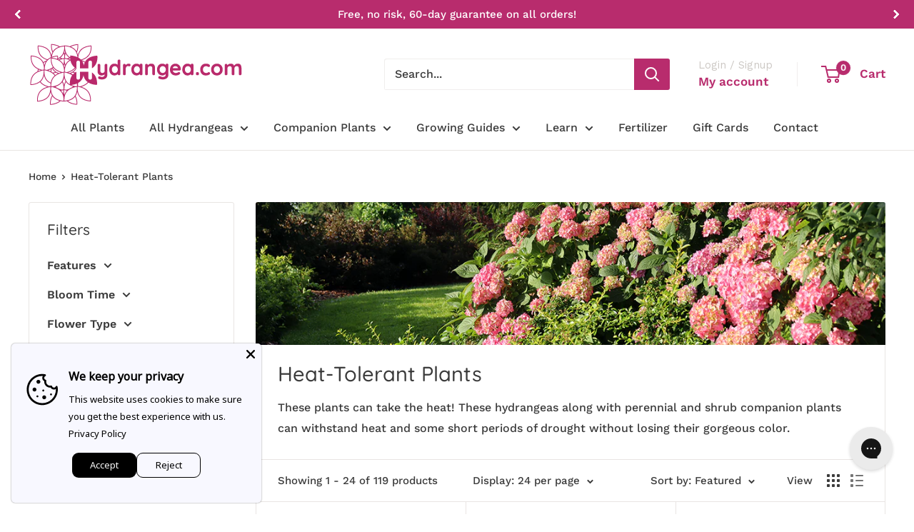

--- FILE ---
content_type: text/html; charset=utf-8
request_url: https://hydrangea.com/collections/heat-tolerant
body_size: 97828
content:
<!doctype html>

<html class="no-js" lang="en">
  <head>
    <meta charset="utf-8">
    <meta name="viewport" content="width=device-width, initial-scale=1.0, height=device-height, minimum-scale=1.0, maximum-scale=1.0">
    <meta name="theme-color" content="#b82c6d">

    <title>Heat-Tolerant Hydrangeas For Sale</title><meta name="description" content="These types of plants are native to warmer climates, so they can take the heat &amp; some short periods of drought. Shop heat-tolerant hydrangeas for sale."><link rel="canonical" href="https://hydrangea.com/collections/heat-tolerant"><link rel="shortcut icon" href="//hydrangea.com/cdn/shop/files/hydrangea-favicon_d9ca4967-eef5-4daa-a8aa-932988558a07_96x96.png?v=1615923902" type="image/png"><link rel="preload" as="style" href="//hydrangea.com/cdn/shop/t/9/assets/theme.css?v=103671030930138748271746019571">
    <link rel="preload" as="script" href="//hydrangea.com/cdn/shop/t/9/assets/theme.js?v=143495748151844733611725978770">
    <link rel="preconnect" href="https://cdn.shopify.com">
    <link rel="preconnect" href="https://fonts.shopifycdn.com">
    <link rel="dns-prefetch" href="https://productreviews.shopifycdn.com">
    <link rel="dns-prefetch" href="https://ajax.googleapis.com">
    <link rel="dns-prefetch" href="https://maps.googleapis.com">
    <link rel="dns-prefetch" href="https://maps.gstatic.com">

    <meta property="og:type" content="website">
  <meta property="og:title" content="Heat-Tolerant Plants">
  <meta property="og:image" content="http://hydrangea.com/cdn/shop/collections/lets_dance_pink_hydrangeas.png?v=1711653377">
  <meta property="og:image:secure_url" content="https://hydrangea.com/cdn/shop/collections/lets_dance_pink_hydrangeas.png?v=1711653377">
  <meta property="og:image:width" content="800">
  <meta property="og:image:height" content="800"><meta property="og:description" content="These types of plants are native to warmer climates, so they can take the heat &amp; some short periods of drought. Shop heat-tolerant hydrangeas for sale."><meta property="og:url" content="https://hydrangea.com/collections/heat-tolerant">
<meta property="og:site_name" content="Hydrangea.com"><meta name="twitter:card" content="summary"><meta name="twitter:title" content="Heat-Tolerant Plants">
  <meta name="twitter:description" content="These plants can take the heat! These hydrangeas along with perennial and shrub companion plants can withstand heat and some short periods of drought without losing their gorgeous color.">
  <meta name="twitter:image" content="https://hydrangea.com/cdn/shop/collections/lets_dance_pink_hydrangeas_600x600_crop_center.png?v=1711653377">
    <link rel="preload" href="//hydrangea.com/cdn/fonts/quicksand/quicksand_n5.8f86b119923a62b5ca76bc9a6fb25da7a7498802.woff2" as="font" type="font/woff2" crossorigin><link rel="preload" href="//hydrangea.com/cdn/fonts/work_sans/worksans_n5.42fc03d7028ac0f31a2ddf10d4a2904a7483a1c4.woff2" as="font" type="font/woff2" crossorigin><style>
  @font-face {
  font-family: Quicksand;
  font-weight: 500;
  font-style: normal;
  font-display: swap;
  src: url("//hydrangea.com/cdn/fonts/quicksand/quicksand_n5.8f86b119923a62b5ca76bc9a6fb25da7a7498802.woff2") format("woff2"),
       url("//hydrangea.com/cdn/fonts/quicksand/quicksand_n5.c31882e058f76d723a7b6b725ac3ca095b5a2a70.woff") format("woff");
}

  @font-face {
  font-family: "Work Sans";
  font-weight: 500;
  font-style: normal;
  font-display: swap;
  src: url("//hydrangea.com/cdn/fonts/work_sans/worksans_n5.42fc03d7028ac0f31a2ddf10d4a2904a7483a1c4.woff2") format("woff2"),
       url("//hydrangea.com/cdn/fonts/work_sans/worksans_n5.1f79bf93aa21696aa0428c88e39fb9f946295341.woff") format("woff");
}

@font-face {
  font-family: "Work Sans";
  font-weight: 600;
  font-style: normal;
  font-display: swap;
  src: url("//hydrangea.com/cdn/fonts/work_sans/worksans_n6.75811c3bd5161ea6e3ceb2d48ca889388f9bd5fe.woff2") format("woff2"),
       url("//hydrangea.com/cdn/fonts/work_sans/worksans_n6.defcf26f28f3fa3df4555714d3f2e0f1217d7772.woff") format("woff");
}



  @font-face {
  font-family: "Work Sans";
  font-weight: 700;
  font-style: normal;
  font-display: swap;
  src: url("//hydrangea.com/cdn/fonts/work_sans/worksans_n7.e2cf5bd8f2c7e9d30c030f9ea8eafc69f5a92f7b.woff2") format("woff2"),
       url("//hydrangea.com/cdn/fonts/work_sans/worksans_n7.20f1c80359e7f7b4327b81543e1acb5c32cd03cd.woff") format("woff");
}

  @font-face {
  font-family: "Work Sans";
  font-weight: 500;
  font-style: italic;
  font-display: swap;
  src: url("//hydrangea.com/cdn/fonts/work_sans/worksans_i5.0097f7572bdd2a30d202a52c1764d831015aa312.woff2") format("woff2"),
       url("//hydrangea.com/cdn/fonts/work_sans/worksans_i5.a4fa6fa0f90748be4cee382c79d6624ea9963ef1.woff") format("woff");
}

  @font-face {
  font-family: "Work Sans";
  font-weight: 700;
  font-style: italic;
  font-display: swap;
  src: url("//hydrangea.com/cdn/fonts/work_sans/worksans_i7.7cdba6320b03c03dcaa365743a4e0e729fe97e54.woff2") format("woff2"),
       url("//hydrangea.com/cdn/fonts/work_sans/worksans_i7.42a9f4016982495f4c0b0fb3dc64cf8f2d0c3eaa.woff") format("woff");
}


  :root {
    --default-text-font-size : 15px;
    --base-text-font-size    : 16px;
    --heading-font-family    : Quicksand, sans-serif;
    --heading-font-weight    : 500;
    --heading-font-style     : normal;
    --text-font-family       : "Work Sans", sans-serif;
    --text-font-weight       : 500;
    --text-font-style        : normal;
    --text-font-bolder-weight: 600;
    --text-link-decoration   : underline;

    --text-color               : #3b3b3b;
    --text-color-rgb           : 59, 59, 59;
    --heading-color            : #3b3b3b;
    --border-color             : #e9e5e3;
    --border-color-rgb         : 233, 229, 227;
    --form-border-color        : #ded8d5;
    --accent-color             : #b82c6d;
    --accent-color-rgb         : 184, 44, 109;
    --link-color               : #b82c6d;
    --link-color-hover         : #7a1d48;
    --background               : #ffffff;
    --secondary-background     : #ffffff;
    --secondary-background-rgb : 255, 255, 255;
    --accent-background        : rgba(184, 44, 109, 0.08);

    --input-background: #ffffff;

    --error-color       : #b82c6d;
    --error-background  : rgba(184, 44, 109, 0.07);
    --success-color     : #3b72cc;
    --success-background: rgba(59, 114, 204, 0.11);

    --primary-button-background      : #b82c6d;
    --primary-button-background-rgb  : 184, 44, 109;
    --primary-button-text-color      : #ffffff;
    --secondary-button-background    : #3b3b3b;
    --secondary-button-background-rgb: 59, 59, 59;
    --secondary-button-text-color    : #ffffff;

    --header-background      : #ffffff;
    --header-text-color      : #b82c6d;
    --header-light-text-color: #ccc8c4;
    --header-border-color    : rgba(204, 200, 196, 0.3);
    --header-accent-color    : #b82c6d;

    --footer-background-color:    #212121;
    --footer-heading-text-color:  #ffffff;
    --footer-body-text-color:     #ffffff;
    --footer-body-text-color-rgb: 255, 255, 255;
    --footer-accent-color:        #3b72cc;
    --footer-accent-color-rgb:    59, 114, 204;
    --footer-border:              none;
    
    --flickity-arrow-color: #bcb0aa;--product-on-sale-accent           : #b82c6d;
    --product-on-sale-accent-rgb       : 184, 44, 109;
    --product-on-sale-color            : #ffffff;
    --product-in-stock-color           : #3b72cc;
    --product-low-stock-color          : #b82c6d;
    --product-sold-out-color           : #8a9297;
    --product-custom-label-1-background: #3b72cc;
    --product-custom-label-1-color     : #ffffff;
    --product-custom-label-2-background: #cc789e;
    --product-custom-label-2-color     : #ffffff;
    --product-review-star-color        : #3b3b3b;

    --mobile-container-gutter : 20px;
    --desktop-container-gutter: 40px;

    /* Shopify related variables */
    --payment-terms-background-color: #ffffff;
  }
</style>

<script>
  // IE11 does not have support for CSS variables, so we have to polyfill them
  if (!(((window || {}).CSS || {}).supports && window.CSS.supports('(--a: 0)'))) {
    const script = document.createElement('script');
    script.type = 'text/javascript';
    script.src = 'https://cdn.jsdelivr.net/npm/css-vars-ponyfill@2';
    script.onload = function() {
      cssVars({});
    };

    document.getElementsByTagName('head')[0].appendChild(script);
  }
</script>


    <script>window.performance && window.performance.mark && window.performance.mark('shopify.content_for_header.start');</script><meta name="google-site-verification" content="tXhVz81gbC8ZiM9aj40g5IAyyPgxfp727JEDIGLmwVU">
<meta name="google-site-verification" content="tXhVz81gbC8ZiM9aj40g5IAyyPgxfp727JEDIGLmwVU">
<meta id="shopify-digital-wallet" name="shopify-digital-wallet" content="/52449968283/digital_wallets/dialog">
<meta name="shopify-checkout-api-token" content="97d73cb14a5a1f0656a455d7e7477f9e">
<meta id="in-context-paypal-metadata" data-shop-id="52449968283" data-venmo-supported="false" data-environment="production" data-locale="en_US" data-paypal-v4="true" data-currency="USD">
<link rel="alternate" type="application/atom+xml" title="Feed" href="/collections/heat-tolerant.atom" />
<link rel="next" href="/collections/heat-tolerant?page=2">
<link rel="alternate" type="application/json+oembed" href="https://hydrangea.com/collections/heat-tolerant.oembed">
<script async="async" src="/checkouts/internal/preloads.js?locale=en-US"></script>
<link rel="preconnect" href="https://shop.app" crossorigin="anonymous">
<script async="async" src="https://shop.app/checkouts/internal/preloads.js?locale=en-US&shop_id=52449968283" crossorigin="anonymous"></script>
<script id="apple-pay-shop-capabilities" type="application/json">{"shopId":52449968283,"countryCode":"US","currencyCode":"USD","merchantCapabilities":["supports3DS"],"merchantId":"gid:\/\/shopify\/Shop\/52449968283","merchantName":"Hydrangea.com","requiredBillingContactFields":["postalAddress","email","phone"],"requiredShippingContactFields":["postalAddress","email","phone"],"shippingType":"shipping","supportedNetworks":["visa","masterCard","amex","discover","elo","jcb"],"total":{"type":"pending","label":"Hydrangea.com","amount":"1.00"},"shopifyPaymentsEnabled":true,"supportsSubscriptions":true}</script>
<script id="shopify-features" type="application/json">{"accessToken":"97d73cb14a5a1f0656a455d7e7477f9e","betas":["rich-media-storefront-analytics"],"domain":"hydrangea.com","predictiveSearch":true,"shopId":52449968283,"locale":"en"}</script>
<script>var Shopify = Shopify || {};
Shopify.shop = "hydrangea-com.myshopify.com";
Shopify.locale = "en";
Shopify.currency = {"active":"USD","rate":"1.0"};
Shopify.country = "US";
Shopify.theme = {"name":"Warehouse","id":144722460893,"schema_name":"Warehouse","schema_version":"6.1.0","theme_store_id":871,"role":"main"};
Shopify.theme.handle = "null";
Shopify.theme.style = {"id":null,"handle":null};
Shopify.cdnHost = "hydrangea.com/cdn";
Shopify.routes = Shopify.routes || {};
Shopify.routes.root = "/";</script>
<script type="module">!function(o){(o.Shopify=o.Shopify||{}).modules=!0}(window);</script>
<script>!function(o){function n(){var o=[];function n(){o.push(Array.prototype.slice.apply(arguments))}return n.q=o,n}var t=o.Shopify=o.Shopify||{};t.loadFeatures=n(),t.autoloadFeatures=n()}(window);</script>
<script>
  window.ShopifyPay = window.ShopifyPay || {};
  window.ShopifyPay.apiHost = "shop.app\/pay";
  window.ShopifyPay.redirectState = null;
</script>
<script id="shop-js-analytics" type="application/json">{"pageType":"collection"}</script>
<script defer="defer" async type="module" src="//hydrangea.com/cdn/shopifycloud/shop-js/modules/v2/client.init-shop-cart-sync_BN7fPSNr.en.esm.js"></script>
<script defer="defer" async type="module" src="//hydrangea.com/cdn/shopifycloud/shop-js/modules/v2/chunk.common_Cbph3Kss.esm.js"></script>
<script defer="defer" async type="module" src="//hydrangea.com/cdn/shopifycloud/shop-js/modules/v2/chunk.modal_DKumMAJ1.esm.js"></script>
<script type="module">
  await import("//hydrangea.com/cdn/shopifycloud/shop-js/modules/v2/client.init-shop-cart-sync_BN7fPSNr.en.esm.js");
await import("//hydrangea.com/cdn/shopifycloud/shop-js/modules/v2/chunk.common_Cbph3Kss.esm.js");
await import("//hydrangea.com/cdn/shopifycloud/shop-js/modules/v2/chunk.modal_DKumMAJ1.esm.js");

  window.Shopify.SignInWithShop?.initShopCartSync?.({"fedCMEnabled":true,"windoidEnabled":true});

</script>
<script>
  window.Shopify = window.Shopify || {};
  if (!window.Shopify.featureAssets) window.Shopify.featureAssets = {};
  window.Shopify.featureAssets['shop-js'] = {"shop-cart-sync":["modules/v2/client.shop-cart-sync_CJVUk8Jm.en.esm.js","modules/v2/chunk.common_Cbph3Kss.esm.js","modules/v2/chunk.modal_DKumMAJ1.esm.js"],"init-fed-cm":["modules/v2/client.init-fed-cm_7Fvt41F4.en.esm.js","modules/v2/chunk.common_Cbph3Kss.esm.js","modules/v2/chunk.modal_DKumMAJ1.esm.js"],"init-shop-email-lookup-coordinator":["modules/v2/client.init-shop-email-lookup-coordinator_Cc088_bR.en.esm.js","modules/v2/chunk.common_Cbph3Kss.esm.js","modules/v2/chunk.modal_DKumMAJ1.esm.js"],"init-windoid":["modules/v2/client.init-windoid_hPopwJRj.en.esm.js","modules/v2/chunk.common_Cbph3Kss.esm.js","modules/v2/chunk.modal_DKumMAJ1.esm.js"],"shop-button":["modules/v2/client.shop-button_B0jaPSNF.en.esm.js","modules/v2/chunk.common_Cbph3Kss.esm.js","modules/v2/chunk.modal_DKumMAJ1.esm.js"],"shop-cash-offers":["modules/v2/client.shop-cash-offers_DPIskqss.en.esm.js","modules/v2/chunk.common_Cbph3Kss.esm.js","modules/v2/chunk.modal_DKumMAJ1.esm.js"],"shop-toast-manager":["modules/v2/client.shop-toast-manager_CK7RT69O.en.esm.js","modules/v2/chunk.common_Cbph3Kss.esm.js","modules/v2/chunk.modal_DKumMAJ1.esm.js"],"init-shop-cart-sync":["modules/v2/client.init-shop-cart-sync_BN7fPSNr.en.esm.js","modules/v2/chunk.common_Cbph3Kss.esm.js","modules/v2/chunk.modal_DKumMAJ1.esm.js"],"init-customer-accounts-sign-up":["modules/v2/client.init-customer-accounts-sign-up_CfPf4CXf.en.esm.js","modules/v2/client.shop-login-button_DeIztwXF.en.esm.js","modules/v2/chunk.common_Cbph3Kss.esm.js","modules/v2/chunk.modal_DKumMAJ1.esm.js"],"pay-button":["modules/v2/client.pay-button_CgIwFSYN.en.esm.js","modules/v2/chunk.common_Cbph3Kss.esm.js","modules/v2/chunk.modal_DKumMAJ1.esm.js"],"init-customer-accounts":["modules/v2/client.init-customer-accounts_DQ3x16JI.en.esm.js","modules/v2/client.shop-login-button_DeIztwXF.en.esm.js","modules/v2/chunk.common_Cbph3Kss.esm.js","modules/v2/chunk.modal_DKumMAJ1.esm.js"],"avatar":["modules/v2/client.avatar_BTnouDA3.en.esm.js"],"init-shop-for-new-customer-accounts":["modules/v2/client.init-shop-for-new-customer-accounts_CsZy_esa.en.esm.js","modules/v2/client.shop-login-button_DeIztwXF.en.esm.js","modules/v2/chunk.common_Cbph3Kss.esm.js","modules/v2/chunk.modal_DKumMAJ1.esm.js"],"shop-follow-button":["modules/v2/client.shop-follow-button_BRMJjgGd.en.esm.js","modules/v2/chunk.common_Cbph3Kss.esm.js","modules/v2/chunk.modal_DKumMAJ1.esm.js"],"checkout-modal":["modules/v2/client.checkout-modal_B9Drz_yf.en.esm.js","modules/v2/chunk.common_Cbph3Kss.esm.js","modules/v2/chunk.modal_DKumMAJ1.esm.js"],"shop-login-button":["modules/v2/client.shop-login-button_DeIztwXF.en.esm.js","modules/v2/chunk.common_Cbph3Kss.esm.js","modules/v2/chunk.modal_DKumMAJ1.esm.js"],"lead-capture":["modules/v2/client.lead-capture_DXYzFM3R.en.esm.js","modules/v2/chunk.common_Cbph3Kss.esm.js","modules/v2/chunk.modal_DKumMAJ1.esm.js"],"shop-login":["modules/v2/client.shop-login_CA5pJqmO.en.esm.js","modules/v2/chunk.common_Cbph3Kss.esm.js","modules/v2/chunk.modal_DKumMAJ1.esm.js"],"payment-terms":["modules/v2/client.payment-terms_BxzfvcZJ.en.esm.js","modules/v2/chunk.common_Cbph3Kss.esm.js","modules/v2/chunk.modal_DKumMAJ1.esm.js"]};
</script>
<script>(function() {
  var isLoaded = false;
  function asyncLoad() {
    if (isLoaded) return;
    isLoaded = true;
    var urls = ["https:\/\/zooomyapps.com\/wishlist\/ZooomyOrders.js?shop=hydrangea-com.myshopify.com","https:\/\/d2e5xyzdl0rkli.cloudfront.net\/shop\/js\/shopdocs-volume-discounts.min.js?shop=hydrangea-com.myshopify.com","https:\/\/config.gorgias.chat\/bundle-loader\/01GYCCAF38ZB3GTGK3KBQVD1HZ?source=shopify1click\u0026shop=hydrangea-com.myshopify.com","https:\/\/ideafyi.oss-us-west-1.aliyuncs.com\/js\/blocker.js?v=2\u0026shop=hydrangea-com.myshopify.com","https:\/\/public.9gtb.com\/loader.js?g_cvt_id=690aab16-b0d7-40b2-b729-9e59ce19b496\u0026shop=hydrangea-com.myshopify.com"];
    for (var i = 0; i < urls.length; i++) {
      var s = document.createElement('script');
      s.type = 'text/javascript';
      s.async = true;
      s.src = urls[i];
      var x = document.getElementsByTagName('script')[0];
      x.parentNode.insertBefore(s, x);
    }
  };
  if(window.attachEvent) {
    window.attachEvent('onload', asyncLoad);
  } else {
    window.addEventListener('load', asyncLoad, false);
  }
})();</script>
<script id="__st">var __st={"a":52449968283,"offset":-18000,"reqid":"5ece1012-d0bd-4536-a3c3-5a97c99cbc0b-1770109406","pageurl":"hydrangea.com\/collections\/heat-tolerant","u":"42785429c5b4","p":"collection","rtyp":"collection","rid":425074884829};</script>
<script>window.ShopifyPaypalV4VisibilityTracking = true;</script>
<script id="captcha-bootstrap">!function(){'use strict';const t='contact',e='account',n='new_comment',o=[[t,t],['blogs',n],['comments',n],[t,'customer']],c=[[e,'customer_login'],[e,'guest_login'],[e,'recover_customer_password'],[e,'create_customer']],r=t=>t.map((([t,e])=>`form[action*='/${t}']:not([data-nocaptcha='true']) input[name='form_type'][value='${e}']`)).join(','),a=t=>()=>t?[...document.querySelectorAll(t)].map((t=>t.form)):[];function s(){const t=[...o],e=r(t);return a(e)}const i='password',u='form_key',d=['recaptcha-v3-token','g-recaptcha-response','h-captcha-response',i],f=()=>{try{return window.sessionStorage}catch{return}},m='__shopify_v',_=t=>t.elements[u];function p(t,e,n=!1){try{const o=window.sessionStorage,c=JSON.parse(o.getItem(e)),{data:r}=function(t){const{data:e,action:n}=t;return t[m]||n?{data:e,action:n}:{data:t,action:n}}(c);for(const[e,n]of Object.entries(r))t.elements[e]&&(t.elements[e].value=n);n&&o.removeItem(e)}catch(o){console.error('form repopulation failed',{error:o})}}const l='form_type',E='cptcha';function T(t){t.dataset[E]=!0}const w=window,h=w.document,L='Shopify',v='ce_forms',y='captcha';let A=!1;((t,e)=>{const n=(g='f06e6c50-85a8-45c8-87d0-21a2b65856fe',I='https://cdn.shopify.com/shopifycloud/storefront-forms-hcaptcha/ce_storefront_forms_captcha_hcaptcha.v1.5.2.iife.js',D={infoText:'Protected by hCaptcha',privacyText:'Privacy',termsText:'Terms'},(t,e,n)=>{const o=w[L][v],c=o.bindForm;if(c)return c(t,g,e,D).then(n);var r;o.q.push([[t,g,e,D],n]),r=I,A||(h.body.append(Object.assign(h.createElement('script'),{id:'captcha-provider',async:!0,src:r})),A=!0)});var g,I,D;w[L]=w[L]||{},w[L][v]=w[L][v]||{},w[L][v].q=[],w[L][y]=w[L][y]||{},w[L][y].protect=function(t,e){n(t,void 0,e),T(t)},Object.freeze(w[L][y]),function(t,e,n,w,h,L){const[v,y,A,g]=function(t,e,n){const i=e?o:[],u=t?c:[],d=[...i,...u],f=r(d),m=r(i),_=r(d.filter((([t,e])=>n.includes(e))));return[a(f),a(m),a(_),s()]}(w,h,L),I=t=>{const e=t.target;return e instanceof HTMLFormElement?e:e&&e.form},D=t=>v().includes(t);t.addEventListener('submit',(t=>{const e=I(t);if(!e)return;const n=D(e)&&!e.dataset.hcaptchaBound&&!e.dataset.recaptchaBound,o=_(e),c=g().includes(e)&&(!o||!o.value);(n||c)&&t.preventDefault(),c&&!n&&(function(t){try{if(!f())return;!function(t){const e=f();if(!e)return;const n=_(t);if(!n)return;const o=n.value;o&&e.removeItem(o)}(t);const e=Array.from(Array(32),(()=>Math.random().toString(36)[2])).join('');!function(t,e){_(t)||t.append(Object.assign(document.createElement('input'),{type:'hidden',name:u})),t.elements[u].value=e}(t,e),function(t,e){const n=f();if(!n)return;const o=[...t.querySelectorAll(`input[type='${i}']`)].map((({name:t})=>t)),c=[...d,...o],r={};for(const[a,s]of new FormData(t).entries())c.includes(a)||(r[a]=s);n.setItem(e,JSON.stringify({[m]:1,action:t.action,data:r}))}(t,e)}catch(e){console.error('failed to persist form',e)}}(e),e.submit())}));const S=(t,e)=>{t&&!t.dataset[E]&&(n(t,e.some((e=>e===t))),T(t))};for(const o of['focusin','change'])t.addEventListener(o,(t=>{const e=I(t);D(e)&&S(e,y())}));const B=e.get('form_key'),M=e.get(l),P=B&&M;t.addEventListener('DOMContentLoaded',(()=>{const t=y();if(P)for(const e of t)e.elements[l].value===M&&p(e,B);[...new Set([...A(),...v().filter((t=>'true'===t.dataset.shopifyCaptcha))])].forEach((e=>S(e,t)))}))}(h,new URLSearchParams(w.location.search),n,t,e,['guest_login'])})(!0,!0)}();</script>
<script integrity="sha256-4kQ18oKyAcykRKYeNunJcIwy7WH5gtpwJnB7kiuLZ1E=" data-source-attribution="shopify.loadfeatures" defer="defer" src="//hydrangea.com/cdn/shopifycloud/storefront/assets/storefront/load_feature-a0a9edcb.js" crossorigin="anonymous"></script>
<script crossorigin="anonymous" defer="defer" src="//hydrangea.com/cdn/shopifycloud/storefront/assets/shopify_pay/storefront-65b4c6d7.js?v=20250812"></script>
<script data-source-attribution="shopify.dynamic_checkout.dynamic.init">var Shopify=Shopify||{};Shopify.PaymentButton=Shopify.PaymentButton||{isStorefrontPortableWallets:!0,init:function(){window.Shopify.PaymentButton.init=function(){};var t=document.createElement("script");t.src="https://hydrangea.com/cdn/shopifycloud/portable-wallets/latest/portable-wallets.en.js",t.type="module",document.head.appendChild(t)}};
</script>
<script data-source-attribution="shopify.dynamic_checkout.buyer_consent">
  function portableWalletsHideBuyerConsent(e){var t=document.getElementById("shopify-buyer-consent"),n=document.getElementById("shopify-subscription-policy-button");t&&n&&(t.classList.add("hidden"),t.setAttribute("aria-hidden","true"),n.removeEventListener("click",e))}function portableWalletsShowBuyerConsent(e){var t=document.getElementById("shopify-buyer-consent"),n=document.getElementById("shopify-subscription-policy-button");t&&n&&(t.classList.remove("hidden"),t.removeAttribute("aria-hidden"),n.addEventListener("click",e))}window.Shopify?.PaymentButton&&(window.Shopify.PaymentButton.hideBuyerConsent=portableWalletsHideBuyerConsent,window.Shopify.PaymentButton.showBuyerConsent=portableWalletsShowBuyerConsent);
</script>
<script data-source-attribution="shopify.dynamic_checkout.cart.bootstrap">document.addEventListener("DOMContentLoaded",(function(){function t(){return document.querySelector("shopify-accelerated-checkout-cart, shopify-accelerated-checkout")}if(t())Shopify.PaymentButton.init();else{new MutationObserver((function(e,n){t()&&(Shopify.PaymentButton.init(),n.disconnect())})).observe(document.body,{childList:!0,subtree:!0})}}));
</script>
<link id="shopify-accelerated-checkout-styles" rel="stylesheet" media="screen" href="https://hydrangea.com/cdn/shopifycloud/portable-wallets/latest/accelerated-checkout-backwards-compat.css" crossorigin="anonymous">
<style id="shopify-accelerated-checkout-cart">
        #shopify-buyer-consent {
  margin-top: 1em;
  display: inline-block;
  width: 100%;
}

#shopify-buyer-consent.hidden {
  display: none;
}

#shopify-subscription-policy-button {
  background: none;
  border: none;
  padding: 0;
  text-decoration: underline;
  font-size: inherit;
  cursor: pointer;
}

#shopify-subscription-policy-button::before {
  box-shadow: none;
}

      </style>

<script>window.performance && window.performance.mark && window.performance.mark('shopify.content_for_header.end');</script>

    <link rel="stylesheet" href="//hydrangea.com/cdn/shop/t/9/assets/theme.css?v=103671030930138748271746019571">

    <script type="application/ld+json">
  {
    "@context": "https://schema.org",
    "@type": "BreadcrumbList",
    "itemListElement": [{
        "@type": "ListItem",
        "position": 1,
        "name": "Home",
        "item": "https://hydrangea.com"
      },{
            "@type": "ListItem",
            "position": 2,
            "name": "Heat-Tolerant Plants",
            "item": "https://hydrangea.com/collections/heat-tolerant"
          }]
  }
</script>

    <script>
      // This allows to expose several variables to the global scope, to be used in scripts
      window.theme = {
        pageType: "collection",
        cartCount: 0,
        moneyFormat: "${{amount}}",
        moneyWithCurrencyFormat: "${{amount}} USD",
        currencyCodeEnabled: false,
        showDiscount: false,
        discountMode: "percentage",
        cartType: "drawer"
      };

      window.routes = {
        rootUrl: "\/",
        rootUrlWithoutSlash: '',
        cartUrl: "\/cart",
        cartAddUrl: "\/cart\/add",
        cartChangeUrl: "\/cart\/change",
        searchUrl: "\/search",
        productRecommendationsUrl: "\/recommendations\/products"
      };

      window.languages = {
        productRegularPrice: "Regular price",
        productSalePrice: "Sale price",
        collectionOnSaleLabel: "Save {{savings}}",
        productFormUnavailable: "Unavailable",
        productFormAddToCart: "Add to cart",
        productFormPreOrder: "Pre-order",
        productFormSoldOut: "Sold out",
        productAdded: "Product has been added to your cart",
        productAddedShort: "Added!",
        shippingEstimatorNoResults: "No shipping could be found for your address.",
        shippingEstimatorOneResult: "There is one shipping rate for your address:",
        shippingEstimatorMultipleResults: "There are {{count}} shipping rates for your address:",
        shippingEstimatorErrors: "There are some errors:"
      };

      document.documentElement.className = document.documentElement.className.replace('no-js', 'js');
    </script><script src="//hydrangea.com/cdn/shop/t/9/assets/theme.js?v=143495748151844733611725978770" defer></script>
    <script src="//hydrangea.com/cdn/shop/t/9/assets/custom.js?v=102476495355921946141725978770" defer></script><script>
        (function () {
          window.onpageshow = function() {
            // We force re-freshing the cart content onpageshow, as most browsers will serve a cache copy when hitting the
            // back button, which cause staled data
            document.documentElement.dispatchEvent(new CustomEvent('cart:refresh', {
              bubbles: true,
              detail: {scrollToTop: false}
            }));
          };
        })();
      </script><!-- SlideRule Script Start -->
        <script name="sliderule-tracking" data-ot-ignore>
(function(){
	slideruleData = {
    "version":"v0.0.1",
    "referralExclusion":"/(paypal|visa|MasterCard|clicksafe|arcot\.com|geschuetzteinkaufen|checkout\.shopify\.com|checkout\.rechargeapps\.com|portal\.afterpay\.com|payfort)/",
    "googleSignals":true,
    "anonymizeIp":true,
    "productClicks":true,
    "persistentUserId":true,
    "hideBranding":false,
    "ecommerce":{"currencyCode":"USD",
    "impressions":[]},
    "pageType":"collection",
	"destinations":{"google_analytics_4":{"measurementIds":["G-5Y07TPQCXP"]}},
    "cookieUpdate":true
	}

	
		slideruleData.themeMode = "live"
	

	
		slideruleData.collection = {
			handle: "heat-tolerant",
			description: "\u003cp\u003eThese plants can take the heat! These hydrangeas along with perennial and shrub companion plants can withstand heat and some short periods of drought without losing their gorgeous color.\u003c\/p\u003e",
			id: 425074884829,
			title: "Heat-Tolerant Plants",
			products_count: 119,
			all_products_count: 119,
		}
		slideruleData.collection.rawProducts = [
			
				{"id":8450986311901,"title":"'Blue Mouse Ears' Hosta","handle":"blue-mouse-ears-hosta","description":"\u003cp data-mce-fragment=\"1\"\u003eFun-sized and trouble-free, 'Blue Mouse Ears' miniature hosta (\u003cem\u003eHosta\u003c\/em\u003e x) brings color to small spaces or rock gardens! Its low-growing, rounded foliage is aptly named and is positively adorable. Soft blue-green leaves compliment the tall lavender-colored flowers in the summer. Plus, its thick leaves resist damage from slugs, a common pest to hostas. Hostas love the shade; try planting this tidy plant underneath trees with other hostas, hardy ferns, or other shade-loving plants. Its adorably small mound-like habit creates an easy-to-manage sea of blue-green hues suitable for any mini space in the garden. \u003cbr\u003e\u003c\/p\u003e\n\u003cp data-mce-fragment=\"1\"\u003e\u003cstrong\u003eDetails: \u003c\/strong\u003e\u003cbr\u003e\u003cstrong\u003eBotanical name:\u003c\/strong\u003e \u003cem\u003eHosta\u003c\/em\u003e 'Blue Mouse Ears'\u003cbr\u003e\u003cstrong\u003eCommon name:\u003c\/strong\u003e Hosta\u003cbr\u003e\u003cstrong\u003eZone:\u003c\/strong\u003e 3 - 8\u003cbr\u003e\u003cstrong\u003eSun exposure:\u003c\/strong\u003e Shade (\u0026lt;4 hours sun), Part-sun (4-6 hours sun)\u003cbr\u003e\u003cstrong\u003eHeight x width:\u003c\/strong\u003e 4-6\" X 6\"\u003cbr\u003e\u003cstrong\u003eFlower color:\u003c\/strong\u003e Lavender\u003cbr\u003e\u003cstrong\u003eFoliage color:\u003c\/strong\u003e Blue\u003cbr\u003e\u003cstrong\u003eSeason of Interest:\u003c\/strong\u003e Summer\u003cbr\u003e\u003cstrong\u003eBloom time:\u003c\/strong\u003e Summer\u003cbr\u003e\u003cstrong\u003eFeatures:\u003c\/strong\u003e Space savers, rare \u0026amp; unusual, rain gardens, heat tolerant, container plants, cold tolerant, best for beginners\u003cbr\u003e\u003cstrong\u003eUses:\u003c\/strong\u003e Accent, border, container gardening, foundation planting, massing, specimen, woodland\u003cbr\u003e\u003c\/p\u003e","published_at":"2024-04-22T08:18:32-04:00","created_at":"2024-04-04T13:32:26-04:00","vendor":"Hydrangea.com","type":"","tags":["__tab1:guide-to-growing-hostas","Bloom Time_Summer","Color_Purple","Features_Best for Beginners","Features_Cold Tolerant","Features_Container Plants","Features_Heat Tolerant","Features_Space Savers","Hardiness Zone_3a","Hardiness Zone_3b","Hardiness Zone_4a","Hardiness Zone_4b","Hardiness Zone_5a","Hardiness Zone_5b","Hardiness Zone_6a","Hardiness Zone_6b","Hardiness Zone_7a","Hardiness Zone_7b","Hardiness Zone_8a","Hardiness Zone_8b","Height_b_Small","Hosta","Light_Part Sun","Light_Sun"],"price":1399,"price_min":1399,"price_max":1399,"available":true,"price_varies":false,"compare_at_price":null,"compare_at_price_min":0,"compare_at_price_max":0,"compare_at_price_varies":false,"variants":[{"id":45027392749789,"title":"One Quart","option1":"One Quart","option2":null,"option3":null,"sku":"3712","requires_shipping":true,"taxable":true,"featured_image":null,"available":true,"name":"'Blue Mouse Ears' Hosta - One Quart","public_title":"One Quart","options":["One Quart"],"price":1399,"weight":0,"compare_at_price":null,"inventory_management":"shopify","barcode":"00810159984478","requires_selling_plan":false,"selling_plan_allocations":[]}],"images":["\/\/hydrangea.com\/cdn\/shop\/files\/592_2329_popup-sw.jpg?v=1713453134","\/\/hydrangea.com\/cdn\/shop\/files\/592_2330_popup-sw.jpg?v=1713453134","\/\/hydrangea.com\/cdn\/shop\/files\/abf2297896d54a920db17d4d71776087_1.jpg?v=1713453134","\/\/hydrangea.com\/cdn\/shop\/files\/592_2328_popup-sw.jpg?v=1713453134","\/\/hydrangea.com\/cdn\/shop\/files\/592_2414_popup-sw.jpg?v=1713453134"],"featured_image":"\/\/hydrangea.com\/cdn\/shop\/files\/592_2329_popup-sw.jpg?v=1713453134","options":["Size"],"media":[{"alt":"Multiple Blue Mouse Ears Hostas with blue foliage and pink flowers in a garden.","id":33554399658205,"position":1,"preview_image":{"aspect_ratio":1.0,"height":800,"width":800,"src":"\/\/hydrangea.com\/cdn\/shop\/files\/592_2329_popup-sw.jpg?v=1713453134"},"aspect_ratio":1.0,"height":800,"media_type":"image","src":"\/\/hydrangea.com\/cdn\/shop\/files\/592_2329_popup-sw.jpg?v=1713453134","width":800},{"alt":"Blue Mouse Ears Hosta with blue-hued foliage dotted with dew drops.","id":33554382717149,"position":2,"preview_image":{"aspect_ratio":1.0,"height":800,"width":800,"src":"\/\/hydrangea.com\/cdn\/shop\/files\/592_2330_popup-sw.jpg?v=1713453134"},"aspect_ratio":1.0,"height":800,"media_type":"image","src":"\/\/hydrangea.com\/cdn\/shop\/files\/592_2330_popup-sw.jpg?v=1713453134","width":800},{"alt":"Blue Mouse Ears Hosta with pink flowers and handsome green foliage planted in a landscape.","id":33554380554461,"position":3,"preview_image":{"aspect_ratio":0.998,"height":600,"width":599,"src":"\/\/hydrangea.com\/cdn\/shop\/files\/abf2297896d54a920db17d4d71776087_1.jpg?v=1713453134"},"aspect_ratio":0.998,"height":600,"media_type":"image","src":"\/\/hydrangea.com\/cdn\/shop\/files\/abf2297896d54a920db17d4d71776087_1.jpg?v=1713453134","width":599},{"alt":"A row of blue Mouse Ears Hostas planted with other hostas.","id":33554380882141,"position":4,"preview_image":{"aspect_ratio":1.0,"height":800,"width":800,"src":"\/\/hydrangea.com\/cdn\/shop\/files\/592_2328_popup-sw.jpg?v=1713453134"},"aspect_ratio":1.0,"height":800,"media_type":"image","src":"\/\/hydrangea.com\/cdn\/shop\/files\/592_2328_popup-sw.jpg?v=1713453134","width":800},{"alt":"Blue Mouse Ears Hostas in a garden alongside coral bells and other hostas.","id":33554390974685,"position":5,"preview_image":{"aspect_ratio":1.0,"height":800,"width":800,"src":"\/\/hydrangea.com\/cdn\/shop\/files\/592_2414_popup-sw.jpg?v=1713453134"},"aspect_ratio":1.0,"height":800,"media_type":"image","src":"\/\/hydrangea.com\/cdn\/shop\/files\/592_2414_popup-sw.jpg?v=1713453134","width":800}],"requires_selling_plan":false,"selling_plan_groups":[],"content":"\u003cp data-mce-fragment=\"1\"\u003eFun-sized and trouble-free, 'Blue Mouse Ears' miniature hosta (\u003cem\u003eHosta\u003c\/em\u003e x) brings color to small spaces or rock gardens! Its low-growing, rounded foliage is aptly named and is positively adorable. Soft blue-green leaves compliment the tall lavender-colored flowers in the summer. Plus, its thick leaves resist damage from slugs, a common pest to hostas. Hostas love the shade; try planting this tidy plant underneath trees with other hostas, hardy ferns, or other shade-loving plants. Its adorably small mound-like habit creates an easy-to-manage sea of blue-green hues suitable for any mini space in the garden. \u003cbr\u003e\u003c\/p\u003e\n\u003cp data-mce-fragment=\"1\"\u003e\u003cstrong\u003eDetails: \u003c\/strong\u003e\u003cbr\u003e\u003cstrong\u003eBotanical name:\u003c\/strong\u003e \u003cem\u003eHosta\u003c\/em\u003e 'Blue Mouse Ears'\u003cbr\u003e\u003cstrong\u003eCommon name:\u003c\/strong\u003e Hosta\u003cbr\u003e\u003cstrong\u003eZone:\u003c\/strong\u003e 3 - 8\u003cbr\u003e\u003cstrong\u003eSun exposure:\u003c\/strong\u003e Shade (\u0026lt;4 hours sun), Part-sun (4-6 hours sun)\u003cbr\u003e\u003cstrong\u003eHeight x width:\u003c\/strong\u003e 4-6\" X 6\"\u003cbr\u003e\u003cstrong\u003eFlower color:\u003c\/strong\u003e Lavender\u003cbr\u003e\u003cstrong\u003eFoliage color:\u003c\/strong\u003e Blue\u003cbr\u003e\u003cstrong\u003eSeason of Interest:\u003c\/strong\u003e Summer\u003cbr\u003e\u003cstrong\u003eBloom time:\u003c\/strong\u003e Summer\u003cbr\u003e\u003cstrong\u003eFeatures:\u003c\/strong\u003e Space savers, rare \u0026amp; unusual, rain gardens, heat tolerant, container plants, cold tolerant, best for beginners\u003cbr\u003e\u003cstrong\u003eUses:\u003c\/strong\u003e Accent, border, container gardening, foundation planting, massing, specimen, woodland\u003cbr\u003e\u003c\/p\u003e"},
			
				{"id":8974858485981,"title":"'Coconut' Double Shasta Daisy","handle":"coconut-double-shasta-daisy","description":"\u003cp dir=\"ltr\"\u003e\u003cspan\u003e'Coconut' Double shasta daisy is a charming perennial with unique, fully double white blooms with a fringed texture resembling shredded coconut, attracting pollinators all summer! Its compact, bushy habit makes it ideal for small gardens, borders, and containers, and it's known for its resilience to drought, heat, and humidity. When paired with hydrangeas, 'Coconut' provides a delightful textural contrast with its intricate petals against the typically larger hydrangea blooms, creating an interesting display along hedges or borders.\u003c\/span\u003e\u003c\/p\u003e\n\u003cp dir=\"ltr\"\u003e\u003cspan\u003e\u003cspan style=\"text-decoration: underline;\"\u003e\u003cstrong\u003eDetails:\u003c\/strong\u003e\u003c\/span\u003e\u003cbr\u003e\u003c\/span\u003e\u003cspan\u003e\u003cstrong\u003eBotanical name:\u003c\/strong\u003e \u003cem\u003eLeucanthemum x superbum\u003c\/em\u003e 'Coconut'\u003cbr\u003e\u003c\/span\u003e\u003cspan\u003e\u003cstrong\u003eCommon name:\u003c\/strong\u003e Shasta daisy\u003cbr\u003e\u003c\/span\u003e\u003cspan\u003e\u003cstrong\u003eZone:\u003c\/strong\u003e 5 - 9\u003cbr\u003e\u003c\/span\u003e\u003cspan\u003e\u003cstrong\u003eSun exposure:\u003c\/strong\u003e Sun (6+ hours sun)\u003cbr\u003e\u003c\/span\u003e\u003cspan\u003e\u003cstrong\u003eHeight x width:\u003c\/strong\u003e 20\" x 26\"\u003cbr\u003e\u003c\/span\u003e\u003cspan\u003e\u003cstrong\u003eSeason of Interest:\u003c\/strong\u003e Summer\u003cbr\u003e\u003c\/span\u003e\u003cspan\u003e\u003cstrong\u003eBloom time:\u003c\/strong\u003e Summer\u003cbr\u003e\u003c\/span\u003e\u003cspan\u003e\u003cstrong\u003eFeatures:\u003c\/strong\u003e Rabbit-resistant, heat-tolerant, container plants, best for beginners\u003c\/span\u003e\u003c\/p\u003e\n\u003cp\u003e \u003c\/p\u003e","published_at":"2025-04-24T11:19:19-04:00","created_at":"2025-04-18T10:57:07-04:00","vendor":"Hydrangea.com","type":"","tags":["badge::5-9","badge::new","Bloom Time_Summer","Color_White","discount::group-1||tier-1","Features_Best for Beginners","Features_Container Plants","Features_Heat Tolerant","Full Sun","Full_Sun","Hardiness Zone_5a","Hardiness Zone_5b","Hardiness Zone_6a","Hardiness Zone_6b","Hardiness Zone_7a","Hardiness Zone_7b","Hardiness Zone_8a","Hardiness Zone_8b","Hardiness Zone_9a","Hardiness Zone_9b","Height_Short","Light_Sun"],"price":1599,"price_min":1599,"price_max":1599,"available":true,"price_varies":false,"compare_at_price":null,"compare_at_price_min":0,"compare_at_price_max":0,"compare_at_price_varies":false,"variants":[{"id":46370175549661,"title":"One Quart","option1":"One Quart","option2":null,"option3":null,"sku":"502","requires_shipping":true,"taxable":true,"featured_image":null,"available":true,"name":"'Coconut' Double Shasta Daisy - One Quart","public_title":"One Quart","options":["One Quart"],"price":1599,"weight":0,"compare_at_price":null,"inventory_management":"shopify","barcode":"","requires_selling_plan":false,"selling_plan_allocations":[]}],"images":["\/\/hydrangea.com\/cdn\/shop\/files\/CoconutShastaDaisy_2.png?v=1745507878","\/\/hydrangea.com\/cdn\/shop\/files\/CoconutShastaDaisy.png?v=1745507894"],"featured_image":"\/\/hydrangea.com\/cdn\/shop\/files\/CoconutShastaDaisy_2.png?v=1745507878","options":["Size"],"media":[{"alt":"Close-up of the white double blooms and yellow centers on Coconut Double Shasta Daisy. ","id":35826396102877,"position":1,"preview_image":{"aspect_ratio":1.0,"height":945,"width":945,"src":"\/\/hydrangea.com\/cdn\/shop\/files\/CoconutShastaDaisy_2.png?v=1745507878"},"aspect_ratio":1.0,"height":945,"media_type":"image","src":"\/\/hydrangea.com\/cdn\/shop\/files\/CoconutShastaDaisy_2.png?v=1745507878","width":945},{"alt":"Coconut Double Shasta Daisy with doubled white blooms with yellow centers.","id":35826397020381,"position":2,"preview_image":{"aspect_ratio":1.0,"height":945,"width":945,"src":"\/\/hydrangea.com\/cdn\/shop\/files\/CoconutShastaDaisy.png?v=1745507894"},"aspect_ratio":1.0,"height":945,"media_type":"image","src":"\/\/hydrangea.com\/cdn\/shop\/files\/CoconutShastaDaisy.png?v=1745507894","width":945}],"requires_selling_plan":false,"selling_plan_groups":[],"content":"\u003cp dir=\"ltr\"\u003e\u003cspan\u003e'Coconut' Double shasta daisy is a charming perennial with unique, fully double white blooms with a fringed texture resembling shredded coconut, attracting pollinators all summer! Its compact, bushy habit makes it ideal for small gardens, borders, and containers, and it's known for its resilience to drought, heat, and humidity. When paired with hydrangeas, 'Coconut' provides a delightful textural contrast with its intricate petals against the typically larger hydrangea blooms, creating an interesting display along hedges or borders.\u003c\/span\u003e\u003c\/p\u003e\n\u003cp dir=\"ltr\"\u003e\u003cspan\u003e\u003cspan style=\"text-decoration: underline;\"\u003e\u003cstrong\u003eDetails:\u003c\/strong\u003e\u003c\/span\u003e\u003cbr\u003e\u003c\/span\u003e\u003cspan\u003e\u003cstrong\u003eBotanical name:\u003c\/strong\u003e \u003cem\u003eLeucanthemum x superbum\u003c\/em\u003e 'Coconut'\u003cbr\u003e\u003c\/span\u003e\u003cspan\u003e\u003cstrong\u003eCommon name:\u003c\/strong\u003e Shasta daisy\u003cbr\u003e\u003c\/span\u003e\u003cspan\u003e\u003cstrong\u003eZone:\u003c\/strong\u003e 5 - 9\u003cbr\u003e\u003c\/span\u003e\u003cspan\u003e\u003cstrong\u003eSun exposure:\u003c\/strong\u003e Sun (6+ hours sun)\u003cbr\u003e\u003c\/span\u003e\u003cspan\u003e\u003cstrong\u003eHeight x width:\u003c\/strong\u003e 20\" x 26\"\u003cbr\u003e\u003c\/span\u003e\u003cspan\u003e\u003cstrong\u003eSeason of Interest:\u003c\/strong\u003e Summer\u003cbr\u003e\u003c\/span\u003e\u003cspan\u003e\u003cstrong\u003eBloom time:\u003c\/strong\u003e Summer\u003cbr\u003e\u003c\/span\u003e\u003cspan\u003e\u003cstrong\u003eFeatures:\u003c\/strong\u003e Rabbit-resistant, heat-tolerant, container plants, best for beginners\u003c\/span\u003e\u003c\/p\u003e\n\u003cp\u003e \u003c\/p\u003e"},
			
				{"id":8459530436829,"title":"'Fire Island' Hosta","handle":"fire-island-hosta","description":"\u003cp data-mce-fragment=\"1\"\u003eFill your garden with the fiery gold hues from 'Fire Island' Hosta! The vivid red stems and warm golden leaves bring the sun into shady areas. This hosta thrives in smaller spaces, growing only 10\" high and 18\" wide. With this hosta, you can also expect lovely lavender blooms in the summer atop short stalks. Hostas love the shade; try planting this tidy plant underneath trees with other hostas, hardy ferns, or other shade-loving plants. Its adorably small mound-like habit creates an easy-to-manage sea of blue-green hues suitable for any mini space in the garden.\u003c\/p\u003e\n\u003cp data-mce-fragment=\"1\"\u003e\u003cstrong\u003eDetails:\u003c\/strong\u003e\u003cbr\u003e\u003cstrong\u003eBotanical name:\u003c\/strong\u003e \u003cem\u003eHosta\u003c\/em\u003e 'Fire Island'\u003cbr\u003e\u003cstrong\u003eCommon name:\u003c\/strong\u003e Hosta\u003cbr\u003e\u003cstrong\u003eZone:\u003c\/strong\u003e 3 - 8\u003cbr\u003e\u003cstrong\u003eSun exposure:\u003c\/strong\u003e Shade (\u0026lt; 4 hours sun) to part-sun (4-6 hours sun)\u003cbr\u003e\u003cstrong\u003eHeight x width:\u003c\/strong\u003e 10-14\" X 15-30\"\u003cbr\u003e\u003cstrong\u003eFlower color:\u003c\/strong\u003e Lavender\u003cbr\u003e\u003cstrong\u003eFoliage color:\u003c\/strong\u003e Gold and chartreuse with red stems\u003cbr\u003e\u003cstrong\u003eSeason of interest:\u003c\/strong\u003e Spring through fall\u003cbr\u003e\u003cstrong\u003eBloom time:\u003c\/strong\u003e Summer\u003cbr\u003e\u003cstrong\u003eFeatures:\u003c\/strong\u003e Rain gardens, heat tolerant, container plants, cold tolerant, best for beginners\u003cbr\u003e\u003cstrong\u003eUses:\u003c\/strong\u003e Accent, border, container gardening, foundation planting, massing, mixed beds, specimen, woodland\u003cbr\u003e\u003c\/p\u003e","published_at":"2024-04-22T08:47:45-04:00","created_at":"2024-04-08T08:43:23-04:00","vendor":"Hydrangea.com","type":"","tags":["__tab1:guide-to-growing-hostas","Bloom Time_Summer","Color_Purple","Features_Best for Beginners","Features_Cold Tolerant","Features_Container Plants","Features_Heat Tolerant","Hardiness Zone_3a","Hardiness Zone_3b","Hardiness Zone_4a","Hardiness Zone_4b","Hardiness Zone_5a","Hardiness Zone_5b","Hardiness Zone_6a","Hardiness Zone_6b","Hardiness Zone_7a","Hardiness Zone_7b","Hardiness Zone_8a","Hardiness Zone_8b","Height_Short","Hosta","Light_Part Sun","Light_Sun"],"price":1799,"price_min":1799,"price_max":1799,"available":true,"price_varies":false,"compare_at_price":null,"compare_at_price_min":0,"compare_at_price_max":0,"compare_at_price_varies":false,"variants":[{"id":45027492364509,"title":"One Quart","option1":"One Quart","option2":null,"option3":null,"sku":"291","requires_shipping":true,"taxable":true,"featured_image":null,"available":true,"name":"'Fire Island' Hosta - One Quart","public_title":"One Quart","options":["One Quart"],"price":1799,"weight":0,"compare_at_price":null,"inventory_management":"shopify","barcode":"00810159981293","requires_selling_plan":false,"selling_plan_allocations":[]}],"images":["\/\/hydrangea.com\/cdn\/shop\/files\/290acddc1da833703c4ec65c515969d6.jpg?v=1713380414","\/\/hydrangea.com\/cdn\/shop\/files\/hosta-fire-island-5.jpg?v=1713380414","\/\/hydrangea.com\/cdn\/shop\/files\/hosta-fire-island-2.jpg?v=1713380414","\/\/hydrangea.com\/cdn\/shop\/files\/Hosta-Fire-Island-6.jpg?v=1713380318"],"featured_image":"\/\/hydrangea.com\/cdn\/shop\/files\/290acddc1da833703c4ec65c515969d6.jpg?v=1713380414","options":["Size"],"media":[{"alt":"Fire Island Hosta with heart-shaped gold foliage in a garden with another hosta.","id":33537011777757,"position":1,"preview_image":{"aspect_ratio":1.0,"height":600,"width":600,"src":"\/\/hydrangea.com\/cdn\/shop\/files\/290acddc1da833703c4ec65c515969d6.jpg?v=1713380414"},"aspect_ratio":1.0,"height":600,"media_type":"image","src":"\/\/hydrangea.com\/cdn\/shop\/files\/290acddc1da833703c4ec65c515969d6.jpg?v=1713380414","width":600},{"alt":"Close-up of Fire Island Hosta's textured golden foliage and red stems.","id":33537011417309,"position":2,"preview_image":{"aspect_ratio":1.0,"height":800,"width":800,"src":"\/\/hydrangea.com\/cdn\/shop\/files\/hosta-fire-island-5.jpg?v=1713380414"},"aspect_ratio":1.0,"height":800,"media_type":"image","src":"\/\/hydrangea.com\/cdn\/shop\/files\/hosta-fire-island-5.jpg?v=1713380414","width":800},{"alt":"Fire Island Hosta with vibrant golden foliage in a garden.","id":33537011384541,"position":3,"preview_image":{"aspect_ratio":1.0,"height":800,"width":800,"src":"\/\/hydrangea.com\/cdn\/shop\/files\/hosta-fire-island-2.jpg?v=1713380414"},"aspect_ratio":1.0,"height":800,"media_type":"image","src":"\/\/hydrangea.com\/cdn\/shop\/files\/hosta-fire-island-2.jpg?v=1713380414","width":800},{"alt":"Fire Island Hosta's rippled golden leaves with vibrant red stems.","id":33537011843293,"position":4,"preview_image":{"aspect_ratio":1.0,"height":800,"width":800,"src":"\/\/hydrangea.com\/cdn\/shop\/files\/Hosta-Fire-Island-6.jpg?v=1713380318"},"aspect_ratio":1.0,"height":800,"media_type":"image","src":"\/\/hydrangea.com\/cdn\/shop\/files\/Hosta-Fire-Island-6.jpg?v=1713380318","width":800}],"requires_selling_plan":false,"selling_plan_groups":[],"content":"\u003cp data-mce-fragment=\"1\"\u003eFill your garden with the fiery gold hues from 'Fire Island' Hosta! The vivid red stems and warm golden leaves bring the sun into shady areas. This hosta thrives in smaller spaces, growing only 10\" high and 18\" wide. With this hosta, you can also expect lovely lavender blooms in the summer atop short stalks. Hostas love the shade; try planting this tidy plant underneath trees with other hostas, hardy ferns, or other shade-loving plants. Its adorably small mound-like habit creates an easy-to-manage sea of blue-green hues suitable for any mini space in the garden.\u003c\/p\u003e\n\u003cp data-mce-fragment=\"1\"\u003e\u003cstrong\u003eDetails:\u003c\/strong\u003e\u003cbr\u003e\u003cstrong\u003eBotanical name:\u003c\/strong\u003e \u003cem\u003eHosta\u003c\/em\u003e 'Fire Island'\u003cbr\u003e\u003cstrong\u003eCommon name:\u003c\/strong\u003e Hosta\u003cbr\u003e\u003cstrong\u003eZone:\u003c\/strong\u003e 3 - 8\u003cbr\u003e\u003cstrong\u003eSun exposure:\u003c\/strong\u003e Shade (\u0026lt; 4 hours sun) to part-sun (4-6 hours sun)\u003cbr\u003e\u003cstrong\u003eHeight x width:\u003c\/strong\u003e 10-14\" X 15-30\"\u003cbr\u003e\u003cstrong\u003eFlower color:\u003c\/strong\u003e Lavender\u003cbr\u003e\u003cstrong\u003eFoliage color:\u003c\/strong\u003e Gold and chartreuse with red stems\u003cbr\u003e\u003cstrong\u003eSeason of interest:\u003c\/strong\u003e Spring through fall\u003cbr\u003e\u003cstrong\u003eBloom time:\u003c\/strong\u003e Summer\u003cbr\u003e\u003cstrong\u003eFeatures:\u003c\/strong\u003e Rain gardens, heat tolerant, container plants, cold tolerant, best for beginners\u003cbr\u003e\u003cstrong\u003eUses:\u003c\/strong\u003e Accent, border, container gardening, foundation planting, massing, mixed beds, specimen, woodland\u003cbr\u003e\u003c\/p\u003e"},
			
				{"id":8459675271389,"title":"'Green Velvet' Boxwood","handle":"green-velvet-boxwood","description":"\u003cp\u003eGreen Velvet boxwood (\u003cem\u003eBuxus\u003c\/em\u003e) is a stunning evergreen shrub that boasts luxurious foliage and a graceful habit, making it an excellent choice for formal and informal gardens. The velvety green leaves add a touch of elegance and texture to any outdoor space, providing the perfect backdrop for your garden design. This highly versatile shrub can be easily sheared into various shapes and sizes, allowing you to create unique and eye-catching garden designs. Whether you're looking to add structure or make a statement in your garden, Green Velvet boxwood is the perfect choice. \u003cbr\u003e\u003cbr\u003eDid you know? Boxwood got its common name from its square stems and previous use in building boxes. It also looks great when trimmed into a box shape! Don't fret over brutal winters. This variety was bred to thrive in harsh zone 5 winters and low levels of sunlight. Its durability and low maintenance requirements also make it perfect for beginning gardeners.\u003c\/p\u003e\n\u003cp\u003eUnable to ship to: PA, TN\u003c\/p\u003e\n\u003cp\u003e\u003cstrong\u003eDetails: \u003c\/strong\u003e\u003cbr\u003e\u003cstrong\u003eBotanical name:\u003c\/strong\u003e \u003cem\u003eBuxus\u003c\/em\u003e 'Green Velvet'\u003cbr\u003e\u003cstrong\u003eCommon name:\u003c\/strong\u003e Boxwood\u003cbr\u003e\u003cstrong\u003eZone:\u003c\/strong\u003e 5 - 8\u003cbr\u003e\u003cstrong\u003eSun exposure:\u003c\/strong\u003e Part-sun (4-6 hours sun)\u003cbr\u003e\u003cstrong\u003eSoil type:\u003c\/strong\u003e Average\u003cbr\u003e\u003cstrong\u003eSoil moisture:\u003c\/strong\u003e Average\u003cbr\u003e\u003cstrong\u003eHeight x width:\u003c\/strong\u003e 2-3' x 2-3'\u003cbr\u003e\u003cstrong\u003eFoliage color:\u003c\/strong\u003e Green\u003cbr\u003e\u003cstrong\u003eBloom time:\u003c\/strong\u003e Early spring\u003cbr\u003e\u003cstrong\u003eFeatures:\u003c\/strong\u003e Winter interest, space savers, rabbit \u0026amp; deer resistant, heat tolerant, evergreen\u003cbr\u003e\u003cstrong\u003eUses:\u003c\/strong\u003e Accent, border, container gardening, edging, foundation planting, hedge, small spaces\u003c\/p\u003e","published_at":"2024-04-22T09:17:42-04:00","created_at":"2024-04-08T08:52:28-04:00","vendor":"Hydrangea.com","type":"","tags":["__tab1:guide-to-growing-boxwood","Bloom Time_Spring","Boxwood","Features_Deer Resistant","Features_Evergreen","Features_Heat Tolerant","filter::feature||space savers","Hardiness Zone_5a","Hardiness Zone_5b","Hardiness Zone_6a","Hardiness Zone_6b","Hardiness Zone_7a","Hardiness Zone_7b","Hardiness Zone_8a","Hardiness Zone_8b","Height_Medium","Light_Part Sun"],"price":2199,"price_min":2199,"price_max":2199,"available":true,"price_varies":false,"compare_at_price":null,"compare_at_price_min":0,"compare_at_price_max":0,"compare_at_price_varies":false,"variants":[{"id":45027560325341,"title":"One Quart","option1":"One Quart","option2":null,"option3":null,"sku":"07855","requires_shipping":true,"taxable":true,"featured_image":null,"available":true,"name":"'Green Velvet' Boxwood - One Quart","public_title":"One Quart","options":["One Quart"],"price":2199,"weight":0,"compare_at_price":null,"inventory_management":"shopify","barcode":"00810159984768","requires_selling_plan":false,"selling_plan_allocations":[]}],"images":["\/\/hydrangea.com\/cdn\/shop\/files\/buxus-green-velvet-boxwood-3-sw.jpg?v=1713378951","\/\/hydrangea.com\/cdn\/shop\/files\/buxus-green-velvet-boxwood-5-sw.jpg?v=1713378951","\/\/hydrangea.com\/cdn\/shop\/files\/buxus-green-velvet-boxwood-1-sw.jpg?v=1713378951"],"featured_image":"\/\/hydrangea.com\/cdn\/shop\/files\/buxus-green-velvet-boxwood-3-sw.jpg?v=1713378951","options":["Size"],"media":[{"alt":"Rows of Green Velvet Boxwoods with rich green foliage lining a path.","id":33536911311069,"position":1,"preview_image":{"aspect_ratio":1.0,"height":800,"width":800,"src":"\/\/hydrangea.com\/cdn\/shop\/files\/buxus-green-velvet-boxwood-3-sw.jpg?v=1713378951"},"aspect_ratio":1.0,"height":800,"media_type":"image","src":"\/\/hydrangea.com\/cdn\/shop\/files\/buxus-green-velvet-boxwood-3-sw.jpg?v=1713378951","width":800},{"alt":"Green Velvet Boxwoods creating a spiral hedge around a tree in a garden with two stone statues.","id":33536911343837,"position":2,"preview_image":{"aspect_ratio":1.0,"height":800,"width":800,"src":"\/\/hydrangea.com\/cdn\/shop\/files\/buxus-green-velvet-boxwood-5-sw.jpg?v=1713378951"},"aspect_ratio":1.0,"height":800,"media_type":"image","src":"\/\/hydrangea.com\/cdn\/shop\/files\/buxus-green-velvet-boxwood-5-sw.jpg?v=1713378951","width":800},{"alt":"Green Velvet Boxwood creating a spiral hedge in a garden.","id":33536911278301,"position":3,"preview_image":{"aspect_ratio":1.0,"height":800,"width":800,"src":"\/\/hydrangea.com\/cdn\/shop\/files\/buxus-green-velvet-boxwood-1-sw.jpg?v=1713378951"},"aspect_ratio":1.0,"height":800,"media_type":"image","src":"\/\/hydrangea.com\/cdn\/shop\/files\/buxus-green-velvet-boxwood-1-sw.jpg?v=1713378951","width":800}],"requires_selling_plan":false,"selling_plan_groups":[],"content":"\u003cp\u003eGreen Velvet boxwood (\u003cem\u003eBuxus\u003c\/em\u003e) is a stunning evergreen shrub that boasts luxurious foliage and a graceful habit, making it an excellent choice for formal and informal gardens. The velvety green leaves add a touch of elegance and texture to any outdoor space, providing the perfect backdrop for your garden design. This highly versatile shrub can be easily sheared into various shapes and sizes, allowing you to create unique and eye-catching garden designs. Whether you're looking to add structure or make a statement in your garden, Green Velvet boxwood is the perfect choice. \u003cbr\u003e\u003cbr\u003eDid you know? Boxwood got its common name from its square stems and previous use in building boxes. It also looks great when trimmed into a box shape! Don't fret over brutal winters. This variety was bred to thrive in harsh zone 5 winters and low levels of sunlight. Its durability and low maintenance requirements also make it perfect for beginning gardeners.\u003c\/p\u003e\n\u003cp\u003eUnable to ship to: PA, TN\u003c\/p\u003e\n\u003cp\u003e\u003cstrong\u003eDetails: \u003c\/strong\u003e\u003cbr\u003e\u003cstrong\u003eBotanical name:\u003c\/strong\u003e \u003cem\u003eBuxus\u003c\/em\u003e 'Green Velvet'\u003cbr\u003e\u003cstrong\u003eCommon name:\u003c\/strong\u003e Boxwood\u003cbr\u003e\u003cstrong\u003eZone:\u003c\/strong\u003e 5 - 8\u003cbr\u003e\u003cstrong\u003eSun exposure:\u003c\/strong\u003e Part-sun (4-6 hours sun)\u003cbr\u003e\u003cstrong\u003eSoil type:\u003c\/strong\u003e Average\u003cbr\u003e\u003cstrong\u003eSoil moisture:\u003c\/strong\u003e Average\u003cbr\u003e\u003cstrong\u003eHeight x width:\u003c\/strong\u003e 2-3' x 2-3'\u003cbr\u003e\u003cstrong\u003eFoliage color:\u003c\/strong\u003e Green\u003cbr\u003e\u003cstrong\u003eBloom time:\u003c\/strong\u003e Early spring\u003cbr\u003e\u003cstrong\u003eFeatures:\u003c\/strong\u003e Winter interest, space savers, rabbit \u0026amp; deer resistant, heat tolerant, evergreen\u003cbr\u003e\u003cstrong\u003eUses:\u003c\/strong\u003e Accent, border, container gardening, edging, foundation planting, hedge, small spaces\u003c\/p\u003e"},
			
				{"id":8459521130717,"title":"'June' Hosta","handle":"june-hosta","description":"\u003cp data-mce-fragment=\"1\"\u003eIts heart-shaped leaves are variegated with blue-green margins and yellow-green centers, contrasting beautifully with lavender bell-shaped flowers that hover high above the plant. ‘June’ hosta is also relatively drought-tolerant, adding to its ease of care. Hostas love the shade; try planting this tidy plant underneath trees with other hostas, hardy ferns, or other shade-loving plants. Its adorably small mound-like habit creates an easy-to-manage sea of blue-green hues suitable for any mini space in the garden.\u003cstrong style=\"font-size: 0.875rem;\"\u003e\u003cbr data-mce-fragment=\"1\"\u003e\u003c\/strong\u003e\u003cspan style=\"font-weight: 400;\" data-mce-style=\"font-weight: 400;\" data-mce-fragment=\"1\"\u003e\u003c\/span\u003e\u003c\/p\u003e\n\u003cp data-mce-fragment=\"1\"\u003e\u003cstrong\u003eDetails: \u003c\/strong\u003e\u003cbr\u003e\u003cstrong\u003eBotanical name:\u003c\/strong\u003e \u003cem\u003eHosta\u003c\/em\u003e 'June'\u003cbr\u003e\u003cstrong\u003eCommon name:\u003c\/strong\u003e Hosta\u003cbr\u003e\u003cstrong\u003eZone:\u003c\/strong\u003e 3 - 9\u003cbr\u003e\u003cstrong\u003eSun exposure:\u003c\/strong\u003e Shade (\u0026lt; 4 hours sun) to part-sun (4-6 hours sun)\u003cbr\u003e\u003cstrong\u003eHeight x width:\u003c\/strong\u003e 15\" tall x 20\" wide\u003cbr\u003e\u003cstrong\u003eFlower color:\u003c\/strong\u003e Pale lavender\u003cbr\u003e\u003cstrong\u003eFoliage color:\u003c\/strong\u003e Gold chartreuse centers with blue-green margins\u003cbr\u003e\u003cstrong\u003eSeason of interest:\u003c\/strong\u003e Spring through fall\u003cbr\u003e\u003cstrong\u003eBloom time:\u003c\/strong\u003e Summer\u003cbr\u003e\u003cstrong\u003eFeatures:\u003c\/strong\u003e Rain gardens, heat tolerant, cold tolerant\u003cbr\u003e\u003cstrong\u003eUses:\u003c\/strong\u003e Accent, border, container gardening, cottage gardens, foundation planting, massing, mixed beds, woodland\u003cstrong style=\"font-size: 0.875rem;\"\u003e\u003cbr\u003e\u003c\/strong\u003e\u003c\/p\u003e","published_at":"2024-04-22T08:37:43-04:00","created_at":"2024-04-08T08:42:50-04:00","vendor":"Hydrangea.com","type":"","tags":["__tab1:guide-to-growing-hostas","Bloom Time_Summer","Color_Purple","Features_Cold Tolerant","Features_Heat Tolerant","Hardiness Zone_3a","Hardiness Zone_3b","Hardiness Zone_4a","Hardiness Zone_4b","Hardiness Zone_5a","Hardiness Zone_5b","Hardiness Zone_6a","Hardiness Zone_6b","Hardiness Zone_7a","Hardiness Zone_7b","Hardiness Zone_8a","Hardiness Zone_8b","Hardiness Zone_9a","Hardiness Zone_9b","Height_Short","Hosta","Light_Part Sun","Light_Sun"],"price":1799,"price_min":1799,"price_max":1799,"available":true,"price_varies":false,"compare_at_price":null,"compare_at_price_min":0,"compare_at_price_max":0,"compare_at_price_varies":false,"variants":[{"id":45027461791965,"title":"One Quart","option1":"One Quart","option2":null,"option3":null,"sku":"294","requires_shipping":true,"taxable":true,"featured_image":null,"available":true,"name":"'June' Hosta - One Quart","public_title":"One Quart","options":["One Quart"],"price":1799,"weight":0,"compare_at_price":null,"inventory_management":"shopify","barcode":"00810159981309","requires_selling_plan":false,"selling_plan_allocations":[]}],"images":["\/\/hydrangea.com\/cdn\/shop\/files\/hosta-june-1.jpg?v=1713373916","\/\/hydrangea.com\/cdn\/shop\/files\/hosta-june-2.jpg?v=1713373920","\/\/hydrangea.com\/cdn\/shop\/files\/hosta-june-4.jpg?v=1713373923","\/\/hydrangea.com\/cdn\/shop\/files\/hosta-june-3.jpg?v=1713373926"],"featured_image":"\/\/hydrangea.com\/cdn\/shop\/files\/hosta-june-1.jpg?v=1713373916","options":["Size"],"media":[{"alt":"June Hosta with heart-shaped variegated leaves with dew drops.","id":33536474382557,"position":1,"preview_image":{"aspect_ratio":1.0,"height":800,"width":800,"src":"\/\/hydrangea.com\/cdn\/shop\/files\/hosta-june-1.jpg?v=1713373916"},"aspect_ratio":1.0,"height":800,"media_type":"image","src":"\/\/hydrangea.com\/cdn\/shop\/files\/hosta-june-1.jpg?v=1713373916","width":800},{"alt":"June Hosta with heart-shaped leaves in a garden.","id":33536474415325,"position":2,"preview_image":{"aspect_ratio":1.0,"height":800,"width":800,"src":"\/\/hydrangea.com\/cdn\/shop\/files\/hosta-june-2.jpg?v=1713373920"},"aspect_ratio":1.0,"height":800,"media_type":"image","src":"\/\/hydrangea.com\/cdn\/shop\/files\/hosta-june-2.jpg?v=1713373920","width":800},{"alt":"Close-up of the heart-shaped green and yellow variegated June Hosta leaves with dew drops.","id":33536474579165,"position":3,"preview_image":{"aspect_ratio":1.0,"height":800,"width":800,"src":"\/\/hydrangea.com\/cdn\/shop\/files\/hosta-june-4.jpg?v=1713373923"},"aspect_ratio":1.0,"height":800,"media_type":"image","src":"\/\/hydrangea.com\/cdn\/shop\/files\/hosta-june-4.jpg?v=1713373923","width":800},{"alt":"June Hosta with blue-green and yellow variegated leaves.","id":33536474972381,"position":4,"preview_image":{"aspect_ratio":1.0,"height":800,"width":800,"src":"\/\/hydrangea.com\/cdn\/shop\/files\/hosta-june-3.jpg?v=1713373926"},"aspect_ratio":1.0,"height":800,"media_type":"image","src":"\/\/hydrangea.com\/cdn\/shop\/files\/hosta-june-3.jpg?v=1713373926","width":800}],"requires_selling_plan":false,"selling_plan_groups":[],"content":"\u003cp data-mce-fragment=\"1\"\u003eIts heart-shaped leaves are variegated with blue-green margins and yellow-green centers, contrasting beautifully with lavender bell-shaped flowers that hover high above the plant. ‘June’ hosta is also relatively drought-tolerant, adding to its ease of care. Hostas love the shade; try planting this tidy plant underneath trees with other hostas, hardy ferns, or other shade-loving plants. Its adorably small mound-like habit creates an easy-to-manage sea of blue-green hues suitable for any mini space in the garden.\u003cstrong style=\"font-size: 0.875rem;\"\u003e\u003cbr data-mce-fragment=\"1\"\u003e\u003c\/strong\u003e\u003cspan style=\"font-weight: 400;\" data-mce-style=\"font-weight: 400;\" data-mce-fragment=\"1\"\u003e\u003c\/span\u003e\u003c\/p\u003e\n\u003cp data-mce-fragment=\"1\"\u003e\u003cstrong\u003eDetails: \u003c\/strong\u003e\u003cbr\u003e\u003cstrong\u003eBotanical name:\u003c\/strong\u003e \u003cem\u003eHosta\u003c\/em\u003e 'June'\u003cbr\u003e\u003cstrong\u003eCommon name:\u003c\/strong\u003e Hosta\u003cbr\u003e\u003cstrong\u003eZone:\u003c\/strong\u003e 3 - 9\u003cbr\u003e\u003cstrong\u003eSun exposure:\u003c\/strong\u003e Shade (\u0026lt; 4 hours sun) to part-sun (4-6 hours sun)\u003cbr\u003e\u003cstrong\u003eHeight x width:\u003c\/strong\u003e 15\" tall x 20\" wide\u003cbr\u003e\u003cstrong\u003eFlower color:\u003c\/strong\u003e Pale lavender\u003cbr\u003e\u003cstrong\u003eFoliage color:\u003c\/strong\u003e Gold chartreuse centers with blue-green margins\u003cbr\u003e\u003cstrong\u003eSeason of interest:\u003c\/strong\u003e Spring through fall\u003cbr\u003e\u003cstrong\u003eBloom time:\u003c\/strong\u003e Summer\u003cbr\u003e\u003cstrong\u003eFeatures:\u003c\/strong\u003e Rain gardens, heat tolerant, cold tolerant\u003cbr\u003e\u003cstrong\u003eUses:\u003c\/strong\u003e Accent, border, container gardening, cottage gardens, foundation planting, massing, mixed beds, woodland\u003cstrong style=\"font-size: 0.875rem;\"\u003e\u003cbr\u003e\u003c\/strong\u003e\u003c\/p\u003e"},
			
				{"id":6189019431067,"title":"'Limelight' Panicle Hydrangea","handle":"limelight-panicle-hydrangea","description":"\u003cp\u003eWhen 'Limelight' hydrangea was introduced to North America from the Netherlands, it changed the way people thought about what had formerly been known as \"peegee\" hydrangeas. So much so that now, nearly all varieties of \u003cem\u003eHydrangea paniculata \u003c\/em\u003eare known as 'Limelight' hydrangeas! Fast growing, extremely floriferous, and characterized by big, lush green blooms, it puts on a display that you will look forward to every year, year after year. Whether you have room for just a single 'Limelight' hydrangea or plant an epic flowering hedge, you'll be glad it's part of your landscape.\u003c\/p\u003e\n\u003cp\u003e\u003cstrong\u003eWhat makes 'Limelight' different from other panicle hydrangeas:\u003c\/strong\u003e\u003c\/p\u003e\n\u003cul\u003e\n\u003cli style=\"font-weight: bold;\"\u003e\u003cstrong\u003eFlowers start green, turn white, then go back to green before turning pink\/burgundy in autumn.\u003c\/strong\u003e\u003c\/li\u003e\n\u003cli style=\"font-weight: bold;\"\u003e\u003cstrong\u003e'Limelight' is the most heat-tolerant of all panicle hydrangeas, growing well even in USDA zone 9.\u003c\/strong\u003e\u003c\/li\u003e\n\u003c\/ul\u003e\n\u003cp\u003e\u003cstrong\u003eDetails:\u003c\/strong\u003e\u003cbr\u003e\u003cstrong\u003eName:\u003c\/strong\u003e \u003cem\u003eHydrangea paniculata\u003c\/em\u003e 'Limelight' pp#12,874, cbr#2319\u003c\/p\u003e\n\u003cp\u003e\u003cstrong\u003eHeight x width: \u003c\/strong\u003e6-8' x 6-8'\u003c\/p\u003e\n\u003cp\u003e\u003cstrong\u003eHardiness: \u003c\/strong\u003eUSDA zones 3-9\u003cbr\u003e\u003cstrong\u003eLight: \u003c\/strong\u003eFull to part sun\u003cbr\u003e\u003cstrong\u003eSoil: \u003c\/strong\u003eAny well-drained soil will do. Some drought tolerance on established plants.\u003cbr\u003ePruning: Blooms on New Wood: prune back by one-third in late winter\/early spring for better habit and a slight improvement in stem strength.\u003cbr\u003e\u003cstrong\u003eWater: \u003c\/strong\u003eAverage water needs. Does not tolerate wet conditions.\u003cbr\u003e\u003cstrong\u003eFertilizer: \u003c\/strong\u003eFertilize once in early spring with a rose fertilizer if desired.\u003cbr\u003e\u003cstrong\u003eBloom time:\u003c\/strong\u003e Mid-late summer. 'Limelight' is one of the later-blooming panicle hydrangeas, and can bloom quite late in cooler climates. Limelight Prime hydrangea blooms much earlier, if you're looking for similar features and a longer display.\u003cbr\u003e\u003cstrong\u003eBloom color: \u003c\/strong\u003eFlowers start green, open to a creamy white, then go to green again. The green color persists through late summer\/early autumn; flowers then turn hues of pink, red, and burgundy. The color the blooms turn is a genetic trait that develops with the natural aging of the cells in the florets, and is not influenced by any condition in the soil, like pH level. You can’t change panicle hydrangeas’ color by treating with aluminum sulfate or planting in acidic soil – they will always stay in the pink\/red range.\u003cbr\u003e\u003cstrong\u003eUses: \u003c\/strong\u003e'Limelight' hydrangea is a fantastic choice for a flowering hedge, providing seasonal privacy as well as beauty. It's equally effective on its own, however, as a stunning specimen plant, as part of a garden or landscape, or even in a large container.\u003cbr\u003e\u003c\/p\u003e\n\u003c!----\u003e","published_at":"2021-02-23T08:48:51-05:00","created_at":"2021-02-23T08:48:52-05:00","vendor":"Great Garden Plants","type":"Shrubs \u0026 Trees","tags":["__tab1:guide-to-growing-panicle-hydrangeas","Bloom Time_Fall","Bloom Time_Summer","Color_Green","Color_Multi-Color","Color_Pink","Color_Red","Features_Best for Beginners","Features_Best Sellers","Features_Cold Tolerant","Features_Drought Tolerant","Features_Heat Tolerant","filter::feature||privacy \u0026 screening","filter::feature||proven winners","filter::foliage color||green","filter::panicle","filter::soil type||average","Flower Type_Mophead","Gallon","Hardiness Zone_3a","Hardiness Zone_3b","Hardiness Zone_4a","Hardiness Zone_4b","Hardiness Zone_5a","Hardiness Zone_5b","Hardiness Zone_6a","Hardiness Zone_6b","Hardiness Zone_7a","Hardiness Zone_7b","Hardiness Zone_8a","Hardiness Zone_8b","Hardiness Zone_9a","Height_d_Tall","Height_Tall","Light_Part Sun","Light_Sun"],"price":1999,"price_min":1999,"price_max":4499,"available":true,"price_varies":true,"compare_at_price":2199,"compare_at_price_min":2199,"compare_at_price_max":2199,"compare_at_price_varies":false,"variants":[{"id":38040867897499,"title":"One Quart","option1":"One Quart","option2":null,"option3":null,"sku":"39195","requires_shipping":true,"taxable":true,"featured_image":{"id":25564299034779,"product_id":6189019431067,"position":2,"created_at":"2021-02-23T09:17:30-05:00","updated_at":"2021-03-08T11:25:41-05:00","alt":"Limelight Panicle Hydrangea is a best seller and creates the perfect long flowering hedge","width":800,"height":800,"src":"\/\/hydrangea.com\/cdn\/shop\/products\/hydrangea-limelight-11_c7bf4e70-e082-4d88-9fb1-ad40f052e6e3.jpg?v=1615220741","variant_ids":[38040867897499]},"available":true,"name":"'Limelight' Panicle Hydrangea - One Quart","public_title":"One Quart","options":["One Quart"],"price":1999,"weight":0,"compare_at_price":2199,"inventory_management":"shopify","barcode":null,"featured_media":{"alt":"Limelight Panicle Hydrangea is a best seller and creates the perfect long flowering hedge","id":17790130618523,"position":2,"preview_image":{"aspect_ratio":1.0,"height":800,"width":800,"src":"\/\/hydrangea.com\/cdn\/shop\/products\/hydrangea-limelight-11_c7bf4e70-e082-4d88-9fb1-ad40f052e6e3.jpg?v=1615220741"}},"requires_selling_plan":false,"selling_plan_allocations":[]},{"id":39900841410715,"title":"One Gallon","option1":"One Gallon","option2":null,"option3":null,"sku":"9100","requires_shipping":true,"taxable":true,"featured_image":null,"available":false,"name":"'Limelight' Panicle Hydrangea - One Gallon","public_title":"One Gallon","options":["One Gallon"],"price":4499,"weight":0,"compare_at_price":null,"inventory_management":"shopify","barcode":"","requires_selling_plan":false,"selling_plan_allocations":[]}],"images":["\/\/hydrangea.com\/cdn\/shop\/products\/HydrangeaLimelight1.jpg?v=1615220975","\/\/hydrangea.com\/cdn\/shop\/products\/hydrangea-limelight-11_c7bf4e70-e082-4d88-9fb1-ad40f052e6e3.jpg?v=1615220741","\/\/hydrangea.com\/cdn\/shop\/products\/HydrangeaLimelight2.jpg?v=1615221001","\/\/hydrangea.com\/cdn\/shop\/products\/HydrangeaLimelight4.jpg?v=1615221023","\/\/hydrangea.com\/cdn\/shop\/products\/HydrangeaLimelight3.jpg?v=1615221047","\/\/hydrangea.com\/cdn\/shop\/products\/HydrangeaLimelight5.jpg?v=1615221088","\/\/hydrangea.com\/cdn\/shop\/products\/HydrangeaLimelight7.jpg?v=1615221138","\/\/hydrangea.com\/cdn\/shop\/products\/HydrangeaLimelight6.jpg?v=1615221210"],"featured_image":"\/\/hydrangea.com\/cdn\/shop\/products\/HydrangeaLimelight1.jpg?v=1615220975","options":["Size"],"media":[{"alt":"An impressive specimen of Limelight hydrangea covered in green cone-shaped blooms.","id":20755143426203,"position":1,"preview_image":{"aspect_ratio":1.0,"height":1140,"width":1140,"src":"\/\/hydrangea.com\/cdn\/shop\/products\/HydrangeaLimelight1.jpg?v=1615220975"},"aspect_ratio":1.0,"height":1140,"media_type":"image","src":"\/\/hydrangea.com\/cdn\/shop\/products\/HydrangeaLimelight1.jpg?v=1615220975","width":1140},{"alt":"Limelight Panicle Hydrangea is a best seller and creates the perfect long flowering hedge","id":17790130618523,"position":2,"preview_image":{"aspect_ratio":1.0,"height":800,"width":800,"src":"\/\/hydrangea.com\/cdn\/shop\/products\/hydrangea-limelight-11_c7bf4e70-e082-4d88-9fb1-ad40f052e6e3.jpg?v=1615220741"},"aspect_ratio":1.0,"height":800,"media_type":"image","src":"\/\/hydrangea.com\/cdn\/shop\/products\/hydrangea-limelight-11_c7bf4e70-e082-4d88-9fb1-ad40f052e6e3.jpg?v=1615220741","width":800},{"alt":"Limelight hydrangea blooms in a garden surrounded by colorful flowers.","id":20755143524507,"position":3,"preview_image":{"aspect_ratio":1.0,"height":1140,"width":1140,"src":"\/\/hydrangea.com\/cdn\/shop\/products\/HydrangeaLimelight2.jpg?v=1615221001"},"aspect_ratio":1.0,"height":1140,"media_type":"image","src":"\/\/hydrangea.com\/cdn\/shop\/products\/HydrangeaLimelight2.jpg?v=1615221001","width":1140},{"alt":"The flowers of Limelight hydrangea turn pink and burgundy in late summer.","id":20755144442011,"position":4,"preview_image":{"aspect_ratio":1.0,"height":1140,"width":1140,"src":"\/\/hydrangea.com\/cdn\/shop\/products\/HydrangeaLimelight4.jpg?v=1615221023"},"aspect_ratio":1.0,"height":1140,"media_type":"image","src":"\/\/hydrangea.com\/cdn\/shop\/products\/HydrangeaLimelight4.jpg?v=1615221023","width":1140},{"alt":"A closeup view of the large green mophead flowers of Limelight hydrangea.","id":20755144769691,"position":5,"preview_image":{"aspect_ratio":1.0,"height":1140,"width":1140,"src":"\/\/hydrangea.com\/cdn\/shop\/products\/HydrangeaLimelight3.jpg?v=1615221047"},"aspect_ratio":1.0,"height":1140,"media_type":"image","src":"\/\/hydrangea.com\/cdn\/shop\/products\/HydrangeaLimelight3.jpg?v=1615221047","width":1140},{"alt":"Several pink and red blooms of Limelight hydrangea arranged in a cobalt blue metal vase.","id":20755145425051,"position":6,"preview_image":{"aspect_ratio":1.0,"height":1140,"width":1140,"src":"\/\/hydrangea.com\/cdn\/shop\/products\/HydrangeaLimelight5.jpg?v=1615221088"},"aspect_ratio":1.0,"height":1140,"media_type":"image","src":"\/\/hydrangea.com\/cdn\/shop\/products\/HydrangeaLimelight5.jpg?v=1615221088","width":1140},{"alt":"An established planting of Limelight hydrangea with green cone-shaped blooms.","id":20755145752731,"position":7,"preview_image":{"aspect_ratio":1.0,"height":1140,"width":1140,"src":"\/\/hydrangea.com\/cdn\/shop\/products\/HydrangeaLimelight7.jpg?v=1615221138"},"aspect_ratio":1.0,"height":1140,"media_type":"image","src":"\/\/hydrangea.com\/cdn\/shop\/products\/HydrangeaLimelight7.jpg?v=1615221138","width":1140},{"alt":"A closeup look of jade green florets that make up the bloom of Limelight hydrangea. ","id":20755145785499,"position":8,"preview_image":{"aspect_ratio":1.0,"height":1140,"width":1140,"src":"\/\/hydrangea.com\/cdn\/shop\/products\/HydrangeaLimelight6.jpg?v=1615221210"},"aspect_ratio":1.0,"height":1140,"media_type":"image","src":"\/\/hydrangea.com\/cdn\/shop\/products\/HydrangeaLimelight6.jpg?v=1615221210","width":1140}],"requires_selling_plan":false,"selling_plan_groups":[],"content":"\u003cp\u003eWhen 'Limelight' hydrangea was introduced to North America from the Netherlands, it changed the way people thought about what had formerly been known as \"peegee\" hydrangeas. So much so that now, nearly all varieties of \u003cem\u003eHydrangea paniculata \u003c\/em\u003eare known as 'Limelight' hydrangeas! Fast growing, extremely floriferous, and characterized by big, lush green blooms, it puts on a display that you will look forward to every year, year after year. Whether you have room for just a single 'Limelight' hydrangea or plant an epic flowering hedge, you'll be glad it's part of your landscape.\u003c\/p\u003e\n\u003cp\u003e\u003cstrong\u003eWhat makes 'Limelight' different from other panicle hydrangeas:\u003c\/strong\u003e\u003c\/p\u003e\n\u003cul\u003e\n\u003cli style=\"font-weight: bold;\"\u003e\u003cstrong\u003eFlowers start green, turn white, then go back to green before turning pink\/burgundy in autumn.\u003c\/strong\u003e\u003c\/li\u003e\n\u003cli style=\"font-weight: bold;\"\u003e\u003cstrong\u003e'Limelight' is the most heat-tolerant of all panicle hydrangeas, growing well even in USDA zone 9.\u003c\/strong\u003e\u003c\/li\u003e\n\u003c\/ul\u003e\n\u003cp\u003e\u003cstrong\u003eDetails:\u003c\/strong\u003e\u003cbr\u003e\u003cstrong\u003eName:\u003c\/strong\u003e \u003cem\u003eHydrangea paniculata\u003c\/em\u003e 'Limelight' pp#12,874, cbr#2319\u003c\/p\u003e\n\u003cp\u003e\u003cstrong\u003eHeight x width: \u003c\/strong\u003e6-8' x 6-8'\u003c\/p\u003e\n\u003cp\u003e\u003cstrong\u003eHardiness: \u003c\/strong\u003eUSDA zones 3-9\u003cbr\u003e\u003cstrong\u003eLight: \u003c\/strong\u003eFull to part sun\u003cbr\u003e\u003cstrong\u003eSoil: \u003c\/strong\u003eAny well-drained soil will do. Some drought tolerance on established plants.\u003cbr\u003ePruning: Blooms on New Wood: prune back by one-third in late winter\/early spring for better habit and a slight improvement in stem strength.\u003cbr\u003e\u003cstrong\u003eWater: \u003c\/strong\u003eAverage water needs. Does not tolerate wet conditions.\u003cbr\u003e\u003cstrong\u003eFertilizer: \u003c\/strong\u003eFertilize once in early spring with a rose fertilizer if desired.\u003cbr\u003e\u003cstrong\u003eBloom time:\u003c\/strong\u003e Mid-late summer. 'Limelight' is one of the later-blooming panicle hydrangeas, and can bloom quite late in cooler climates. Limelight Prime hydrangea blooms much earlier, if you're looking for similar features and a longer display.\u003cbr\u003e\u003cstrong\u003eBloom color: \u003c\/strong\u003eFlowers start green, open to a creamy white, then go to green again. The green color persists through late summer\/early autumn; flowers then turn hues of pink, red, and burgundy. The color the blooms turn is a genetic trait that develops with the natural aging of the cells in the florets, and is not influenced by any condition in the soil, like pH level. You can’t change panicle hydrangeas’ color by treating with aluminum sulfate or planting in acidic soil – they will always stay in the pink\/red range.\u003cbr\u003e\u003cstrong\u003eUses: \u003c\/strong\u003e'Limelight' hydrangea is a fantastic choice for a flowering hedge, providing seasonal privacy as well as beauty. It's equally effective on its own, however, as a stunning specimen plant, as part of a garden or landscape, or even in a large container.\u003cbr\u003e\u003c\/p\u003e\n\u003c!----\u003e"},
			
				{"id":6189019136155,"title":"'Munchkin' Oakleaf Hydrangea","handle":"munchkin-oakleaf-hydrangea","description":"\u003cp\u003eGood things come in small packages, they say - and 'Munchkin' oakleaf hydrangea serves as the perfect example! It's the smallest version of our fabulous native oakleaf hydrangea on the market, reaching just 3' tall and wide, a tiny fraction of the epic proportions it can reach in nature. This makes it absolutely ideal for small spaces or anywhere you want the beauty of an oakleaf hydrangea but need something smaller-scale. Despite its diminutive size, it doesn't skimp on the display, as it is covered with big cone-shaped summer blooms that develop a ruby tone come autumn, and of course, has the same fabulous fall color you expect from oakleaf hydrangeas.\u003cbr\u003e\u003cbr\u003e\u003c\/p\u003e\n\u003cp\u003e\u003cstrong\u003eWhat makes 'Munchkin' different from other oakleaf hydrangeas?\u003c\/strong\u003e\u003cbr\u003e\u003c\/p\u003e\n\u003cul\u003e\n\u003cli\u003eThe smallest variety on the market\u003c\/li\u003e\n\u003cli\u003eGrows with a dense, round habit, like a little tuffett\u003c\/li\u003e\n\u003c\/ul\u003e\n\u003cp data-mce-fragment=\"1\"\u003e\u003cstrong data-mce-fragment=\"1\"\u003eDetails:\u003cbr data-mce-fragment=\"1\"\u003eName: \u003c\/strong\u003e\u003cem\u003eHydrangea quercifolia\u003c\/em\u003e 'Munchkin'\u003cbr data-mce-fragment=\"1\"\u003e\u003cstrong data-mce-fragment=\"1\"\u003eHardiness:\u003c\/strong\u003e USDA zones 5-9\u003cbr data-mce-fragment=\"1\"\u003e\u003cstrong data-mce-fragment=\"1\"\u003eHeight + Width: \u003c\/strong\u003e3-4'\u003cbr data-mce-fragment=\"1\"\u003e\u003cstrong data-mce-fragment=\"1\"\u003eLight:\u003c\/strong\u003e Full to part sun\u003cbr data-mce-fragment=\"1\"\u003e\u003cstrong data-mce-fragment=\"1\"\u003eSoil:\u003c\/strong\u003e Any well-drained soil will do. Some drought tolerance on established plants.\u003cbr data-mce-fragment=\"1\"\u003e\u003cstrong data-mce-fragment=\"1\"\u003ePruning:\u003c\/strong\u003e \u003ca href=\"https:\/\/hydrangea.com\/blogs\/growing-tips\/old-wood-new-wood-what-does-it-mean\" title=\"Blooms on old wood;\" target=\"_blank\"\u003eBlooms on old wood\u003c\/a\u003e; oakleaf hydrangeas can be selectively pruned as needed to accentuate their branching or habit. However, 'Munchkin' needs little to no pruning, thanks to its short height and dense, round habit.\u003cbr data-mce-fragment=\"1\"\u003e\u003cstrong data-mce-fragment=\"1\"\u003eWater:\u003c\/strong\u003e Average water needs. Does not tolerate wet conditions.\u003cbr data-mce-fragment=\"1\"\u003e\u003cstrong data-mce-fragment=\"1\"\u003eFertilizer:\u003c\/strong\u003e Fertilize once in early spring with a rose fertilizer if desired.\u003cbr data-mce-fragment=\"1\"\u003e\u003cstrong data-mce-fragment=\"1\"\u003eBloom time:\u003c\/strong\u003e Summer\u003cbr data-mce-fragment=\"1\"\u003e\u003cstrong data-mce-fragment=\"1\"\u003eBloom color: \u003c\/strong\u003eFlowers start white and take on pink and red tones in late summer\/autumn.\u003cbr data-mce-fragment=\"1\"\u003e\u003cstrong data-mce-fragment=\"1\"\u003eUses: \u003c\/strong\u003e'Munchkin' makes an outstanding specimen plant, or position a group of three or five of them through your landscape. Very nice addition to woodland or native plant gardens.\u003c\/p\u003e\n\u003cp\u003e\u003cbr\u003e\u003c\/p\u003e","published_at":"2021-03-11T11:57:29-05:00","created_at":"2021-02-23T08:48:46-05:00","vendor":"Hydrangea.com","type":"Oakleaf Hydrangea","tags":["__tab1:guide-to-growing-oakleaf-hydrangeas","Best Seller","Bloom Time_Summer","Color_Pink","Features_Best for Beginners","Features_Container Plants","Features_Fall Color","Features_Heat Tolerant","Features_Native","Features_Space Savers","filter::feature||native","filter::feature||space savers","filter::foliage color||green","filter::native","filter::soil type||average","Flower Type_Lacecap","Hardiness Zone_5a","Hardiness Zone_5b","Hardiness Zone_6a","Hardiness Zone_6b","Hardiness Zone_7a","Hardiness Zone_7b","Hardiness Zone_8a","Hardiness Zone_8b","Hardiness Zone_9a","Hardiness Zone_9b","Height_b_Small","Height_Small","Lacecap","Light_Part Sun","Light_Sun"],"price":2199,"price_min":2199,"price_max":2199,"available":true,"price_varies":false,"compare_at_price":null,"compare_at_price_min":0,"compare_at_price_max":0,"compare_at_price_varies":false,"variants":[{"id":38040867504283,"title":"One Quart","option1":"One Quart","option2":null,"option3":null,"sku":"40745","requires_shipping":true,"taxable":true,"featured_image":null,"available":true,"name":"'Munchkin' Oakleaf Hydrangea - One Quart","public_title":"One Quart","options":["One Quart"],"price":2199,"weight":0,"compare_at_price":null,"inventory_management":"shopify","barcode":null,"requires_selling_plan":false,"selling_plan_allocations":[]}],"images":["\/\/hydrangea.com\/cdn\/shop\/products\/hydrangea-quercifolia-munchkin-1.jpg?v=1615481359","\/\/hydrangea.com\/cdn\/shop\/products\/hydrangea-quercifolia-munchkin-2.jpg?v=1615481378","\/\/hydrangea.com\/cdn\/shop\/products\/Munchkin_flowers.jpg?v=1615481400"],"featured_image":"\/\/hydrangea.com\/cdn\/shop\/products\/hydrangea-quercifolia-munchkin-1.jpg?v=1615481359","options":["Size"],"media":[{"alt":"Munchkin oakleaf hydrangea in full bloom showing its neat rounded dwarf habit.","id":20823016636571,"position":1,"preview_image":{"aspect_ratio":1.0,"height":1723,"width":1723,"src":"\/\/hydrangea.com\/cdn\/shop\/products\/hydrangea-quercifolia-munchkin-1.jpg?v=1615481359"},"aspect_ratio":1.0,"height":1723,"media_type":"image","src":"\/\/hydrangea.com\/cdn\/shop\/products\/hydrangea-quercifolia-munchkin-1.jpg?v=1615481359","width":1723},{"alt":"Two small plants of Munchkin oakleaf hydrangea with white cone shaped blooms.","id":20823016833179,"position":2,"preview_image":{"aspect_ratio":1.0,"height":2904,"width":2904,"src":"\/\/hydrangea.com\/cdn\/shop\/products\/hydrangea-quercifolia-munchkin-2.jpg?v=1615481378"},"aspect_ratio":1.0,"height":2904,"media_type":"image","src":"\/\/hydrangea.com\/cdn\/shop\/products\/hydrangea-quercifolia-munchkin-2.jpg?v=1615481378","width":2904},{"alt":"An inflorescence of Munchkin oakleaf hydrangea showing the pink color the flowers take on in autumn.","id":20822960603291,"position":3,"preview_image":{"aspect_ratio":0.906,"height":1961,"width":1777,"src":"\/\/hydrangea.com\/cdn\/shop\/products\/Munchkin_flowers.jpg?v=1615481400"},"aspect_ratio":0.906,"height":1961,"media_type":"image","src":"\/\/hydrangea.com\/cdn\/shop\/products\/Munchkin_flowers.jpg?v=1615481400","width":1777}],"requires_selling_plan":false,"selling_plan_groups":[],"content":"\u003cp\u003eGood things come in small packages, they say - and 'Munchkin' oakleaf hydrangea serves as the perfect example! It's the smallest version of our fabulous native oakleaf hydrangea on the market, reaching just 3' tall and wide, a tiny fraction of the epic proportions it can reach in nature. This makes it absolutely ideal for small spaces or anywhere you want the beauty of an oakleaf hydrangea but need something smaller-scale. Despite its diminutive size, it doesn't skimp on the display, as it is covered with big cone-shaped summer blooms that develop a ruby tone come autumn, and of course, has the same fabulous fall color you expect from oakleaf hydrangeas.\u003cbr\u003e\u003cbr\u003e\u003c\/p\u003e\n\u003cp\u003e\u003cstrong\u003eWhat makes 'Munchkin' different from other oakleaf hydrangeas?\u003c\/strong\u003e\u003cbr\u003e\u003c\/p\u003e\n\u003cul\u003e\n\u003cli\u003eThe smallest variety on the market\u003c\/li\u003e\n\u003cli\u003eGrows with a dense, round habit, like a little tuffett\u003c\/li\u003e\n\u003c\/ul\u003e\n\u003cp data-mce-fragment=\"1\"\u003e\u003cstrong data-mce-fragment=\"1\"\u003eDetails:\u003cbr data-mce-fragment=\"1\"\u003eName: \u003c\/strong\u003e\u003cem\u003eHydrangea quercifolia\u003c\/em\u003e 'Munchkin'\u003cbr data-mce-fragment=\"1\"\u003e\u003cstrong data-mce-fragment=\"1\"\u003eHardiness:\u003c\/strong\u003e USDA zones 5-9\u003cbr data-mce-fragment=\"1\"\u003e\u003cstrong data-mce-fragment=\"1\"\u003eHeight + Width: \u003c\/strong\u003e3-4'\u003cbr data-mce-fragment=\"1\"\u003e\u003cstrong data-mce-fragment=\"1\"\u003eLight:\u003c\/strong\u003e Full to part sun\u003cbr data-mce-fragment=\"1\"\u003e\u003cstrong data-mce-fragment=\"1\"\u003eSoil:\u003c\/strong\u003e Any well-drained soil will do. Some drought tolerance on established plants.\u003cbr data-mce-fragment=\"1\"\u003e\u003cstrong data-mce-fragment=\"1\"\u003ePruning:\u003c\/strong\u003e \u003ca href=\"https:\/\/hydrangea.com\/blogs\/growing-tips\/old-wood-new-wood-what-does-it-mean\" title=\"Blooms on old wood;\" target=\"_blank\"\u003eBlooms on old wood\u003c\/a\u003e; oakleaf hydrangeas can be selectively pruned as needed to accentuate their branching or habit. However, 'Munchkin' needs little to no pruning, thanks to its short height and dense, round habit.\u003cbr data-mce-fragment=\"1\"\u003e\u003cstrong data-mce-fragment=\"1\"\u003eWater:\u003c\/strong\u003e Average water needs. Does not tolerate wet conditions.\u003cbr data-mce-fragment=\"1\"\u003e\u003cstrong data-mce-fragment=\"1\"\u003eFertilizer:\u003c\/strong\u003e Fertilize once in early spring with a rose fertilizer if desired.\u003cbr data-mce-fragment=\"1\"\u003e\u003cstrong data-mce-fragment=\"1\"\u003eBloom time:\u003c\/strong\u003e Summer\u003cbr data-mce-fragment=\"1\"\u003e\u003cstrong data-mce-fragment=\"1\"\u003eBloom color: \u003c\/strong\u003eFlowers start white and take on pink and red tones in late summer\/autumn.\u003cbr data-mce-fragment=\"1\"\u003e\u003cstrong data-mce-fragment=\"1\"\u003eUses: \u003c\/strong\u003e'Munchkin' makes an outstanding specimen plant, or position a group of three or five of them through your landscape. Very nice addition to woodland or native plant gardens.\u003c\/p\u003e\n\u003cp\u003e\u003cbr\u003e\u003c\/p\u003e"},
			
				{"id":6189018644635,"title":"'Ruby Slippers' Oakleaf Hydrangea","handle":"ruby-slippers-oakleaf-hydrangea","description":"\u003cp\u003eThere's no place like home - especially when you have a 'Ruby Slippers' hydrangea planted there! This classic oakleaf hydrangea (\u003cem\u003eH. quercifolia\u003c\/em\u003e) is known, and named, for the dramatic red color its large flowers develop as they age. 'Ruby Slippers' is also a space-saver, reaching a nice, useful 3-3.5' tall and wide, the ideal size for home landscapes and gardens. Like all oakleaf hydrangeas, it's ideal as a hedge or specimen, and its lacecap flowers attract pollinators when they begin to bloom in early summer. \u003c\/p\u003e\n\u003cp\u003e\u003cstrong\u003eWhat makes 'Ruby Slippers' different from other oakleaf hdyrangeas?\u003c\/strong\u003e\u003c\/p\u003e\n\u003cul\u003e\n\u003cli\u003eFlowers start white like others, but develop a beautiful ruby-red hue as they age.\u003c\/li\u003e\n\u003cli\u003eVersatile small, compact habit can be used in several different landscape and garden applications.\u003c\/li\u003e\n\u003c\/ul\u003e\n\u003cp\u003e\u003cstrong\u003eDetails:\u003cbr\u003e\u003c\/strong\u003e\u003cstrong style=\"font-size: 0.875rem;\"\u003eName: \u003c\/strong\u003e\u003cem style=\"font-size: 0.875rem;\"\u003eHydrangea quercifolia\u003c\/em\u003e\u003cspan style=\"font-size: 0.875rem;\"\u003e 'Ruby Slippers'\u003cbr\u003e\u003c\/span\u003e\u003cstrong style=\"font-size: 0.875rem;\"\u003eHardiness:\u003c\/strong\u003e\u003cspan style=\"font-size: 0.875rem;\"\u003e USDA zones 5-9\u003cbr\u003e\u003c\/span\u003e\u003cstrong style=\"font-size: 0.875rem;\"\u003eHeight + Width: \u003c\/strong\u003e\u003cspan style=\"font-size: 0.875rem;\"\u003e3-4'\u003cbr\u003e\u003c\/span\u003e\u003cstrong style=\"font-size: 0.875rem;\"\u003eLight:\u003c\/strong\u003e\u003cspan style=\"font-size: 0.875rem;\"\u003e Full to part sun\u003cbr\u003e\u003c\/span\u003e\u003cstrong style=\"font-size: 0.875rem;\"\u003eSoil:\u003c\/strong\u003e\u003cspan style=\"font-size: 0.875rem;\"\u003e Any well-drained soil will do. Some drought tolerance on established plants.\u003cbr\u003e\u003c\/span\u003e\u003cstrong style=\"font-size: 0.875rem;\"\u003ePruning:\u003c\/strong\u003e\u003cspan style=\"font-size: 0.875rem;\"\u003e \u003c\/span\u003e\u003ca href=\"https:\/\/hydrangea.com\/blogs\/growing-tips\/old-wood-new-wood-what-does-it-mean\" title=\"Blooms on old wood;\" style=\"font-size: 0.875rem;\" target=\"_blank\"\u003eBlooms on old wood\u003c\/a\u003e\u003ca href=\"https:\/\/hydrangea.com\/blogs\/news\/old-wood-new-wood-what-does-it-mean\" title=\"Blooms on old wood;\" style=\"font-size: 0.875rem;\" target=\"_blank\"\u003e;\u003c\/a\u003e\u003cspan style=\"font-size: 0.875rem;\"\u003e oakleaf hydrangeas can be selectively pruned as needed to accentuate their branching or habit.\u003cbr\u003e\u003c\/span\u003e\u003cstrong style=\"font-size: 0.875rem;\"\u003eWater:\u003c\/strong\u003e\u003cspan style=\"font-size: 0.875rem;\"\u003e Average water needs. Does not tolerate wet conditions.\u003cbr\u003e\u003c\/span\u003e\u003cstrong style=\"font-size: 0.875rem;\"\u003eFertilizer:\u003c\/strong\u003e\u003cspan style=\"font-size: 0.875rem;\"\u003e Fertilize once in early spring with a rose fertilizer if desired.\u003cbr\u003e\u003c\/span\u003e\u003cstrong style=\"font-size: 0.875rem;\"\u003eBloom time:\u003c\/strong\u003e\u003cspan style=\"font-size: 0.875rem;\"\u003e Flowering begins in early summer, and the blooms continue to be colorful and attractive all the way through frost.\u003cbr\u003e\u003c\/span\u003e\u003cstrong style=\"font-size: 0.875rem;\"\u003eBloom color: \u003c\/strong\u003e\u003cspan style=\"font-size: 0.875rem;\"\u003eLarge lacecap flowers start out pure white, then develop deep red tones as they age.\u003cbr\u003e\u003c\/span\u003e\u003cstrong style=\"font-size: 0.875rem;\"\u003eUses: \u003c\/strong\u003e\u003cspan style=\"font-size: 0.875rem;\"\u003eWe love 'Ruby Slippers' incorporated into landscapes, woodland or wildlife gardens, as well as incorporated into flower gardens. You can't go wrong with this classic hydrangea!\u003c\/span\u003e\u003c\/p\u003e","published_at":"2021-02-23T08:48:39-05:00","created_at":"2021-02-23T08:48:40-05:00","vendor":"Hydrangea.com","type":"Oakleaf Hydrangea","tags":["__tab1:guide-to-growing-oakleaf-hydrangeas","Bloom Time_Fall","Bloom Time_Summer","Color_Multi-Color","Color_Pink","Color_White","discount::group-1||tier-1","Features_Best for Beginners","Features_Container Plants","Features_Fall Color","Features_Heat Tolerant","Features_Native","filter::feature||native","filter::feature||privacy \u0026 screening","filter::foliage color||green","filter::soil type||average","Flower Type_Lacecap","Hardiness Zone_5a","Hardiness Zone_5b","Hardiness Zone_6a","Hardiness Zone_6b","Hardiness Zone_7a","Hardiness Zone_7b","Hardiness Zone_8a","Hardiness Zone_8b","Hardiness Zone_9a","Hardiness Zone_9b","Height_b_Small","Height_Small","Lacecap","Light_Part Sun","Light_Sun"],"price":2199,"price_min":2199,"price_max":2199,"available":true,"price_varies":false,"compare_at_price":0,"compare_at_price_min":0,"compare_at_price_max":0,"compare_at_price_varies":false,"variants":[{"id":38040866193563,"title":"One Quart","option1":"One Quart","option2":null,"option3":null,"sku":"40875","requires_shipping":true,"taxable":true,"featured_image":null,"available":true,"name":"'Ruby Slippers' Oakleaf Hydrangea - One Quart","public_title":"One Quart","options":["One Quart"],"price":2199,"weight":0,"compare_at_price":0,"inventory_management":"shopify","barcode":"","requires_selling_plan":false,"selling_plan_allocations":[]}],"images":["\/\/hydrangea.com\/cdn\/shop\/products\/hydrangea-quercifolia-ruby-slippers-2.jpg?v=1615561587","\/\/hydrangea.com\/cdn\/shop\/products\/hydrangea-querciolia-ruby-slippers-3.jpg?v=1615561607","\/\/hydrangea.com\/cdn\/shop\/products\/Hydrangea-Ruby-Slippers-square_f444fc35-9bad-44a5-9799-af62832474a0.jpg?v=1615558082"],"featured_image":"\/\/hydrangea.com\/cdn\/shop\/products\/hydrangea-quercifolia-ruby-slippers-2.jpg?v=1615561587","options":["Size"],"media":[{"alt":"Ruby Slippers oakleaf hydrangea has white cone shaped blooms that turn red in late summer.","id":20876155191451,"position":1,"preview_image":{"aspect_ratio":1.0,"height":1647,"width":1647,"src":"\/\/hydrangea.com\/cdn\/shop\/products\/hydrangea-quercifolia-ruby-slippers-2.jpg?v=1615561587"},"aspect_ratio":1.0,"height":1647,"media_type":"image","src":"\/\/hydrangea.com\/cdn\/shop\/products\/hydrangea-quercifolia-ruby-slippers-2.jpg?v=1615561587","width":1647},{"alt":"A closeup look at the pink-red florets of Ruby Slippers oakleaf hydrangea.","id":20876156960923,"position":2,"preview_image":{"aspect_ratio":1.0,"height":2912,"width":2912,"src":"\/\/hydrangea.com\/cdn\/shop\/products\/hydrangea-querciolia-ruby-slippers-3.jpg?v=1615561607"},"aspect_ratio":1.0,"height":2912,"media_type":"image","src":"\/\/hydrangea.com\/cdn\/shop\/products\/hydrangea-querciolia-ruby-slippers-3.jpg?v=1615561607","width":2912},{"alt":"Ruby Slippers is a large oakleaf hydrangea with flowers that turn red in late summer.","id":17790114529435,"position":3,"preview_image":{"aspect_ratio":1.0,"height":1200,"width":1200,"src":"\/\/hydrangea.com\/cdn\/shop\/products\/Hydrangea-Ruby-Slippers-square_f444fc35-9bad-44a5-9799-af62832474a0.jpg?v=1615558082"},"aspect_ratio":1.0,"height":1200,"media_type":"image","src":"\/\/hydrangea.com\/cdn\/shop\/products\/Hydrangea-Ruby-Slippers-square_f444fc35-9bad-44a5-9799-af62832474a0.jpg?v=1615558082","width":1200}],"requires_selling_plan":false,"selling_plan_groups":[],"content":"\u003cp\u003eThere's no place like home - especially when you have a 'Ruby Slippers' hydrangea planted there! This classic oakleaf hydrangea (\u003cem\u003eH. quercifolia\u003c\/em\u003e) is known, and named, for the dramatic red color its large flowers develop as they age. 'Ruby Slippers' is also a space-saver, reaching a nice, useful 3-3.5' tall and wide, the ideal size for home landscapes and gardens. Like all oakleaf hydrangeas, it's ideal as a hedge or specimen, and its lacecap flowers attract pollinators when they begin to bloom in early summer. \u003c\/p\u003e\n\u003cp\u003e\u003cstrong\u003eWhat makes 'Ruby Slippers' different from other oakleaf hdyrangeas?\u003c\/strong\u003e\u003c\/p\u003e\n\u003cul\u003e\n\u003cli\u003eFlowers start white like others, but develop a beautiful ruby-red hue as they age.\u003c\/li\u003e\n\u003cli\u003eVersatile small, compact habit can be used in several different landscape and garden applications.\u003c\/li\u003e\n\u003c\/ul\u003e\n\u003cp\u003e\u003cstrong\u003eDetails:\u003cbr\u003e\u003c\/strong\u003e\u003cstrong style=\"font-size: 0.875rem;\"\u003eName: \u003c\/strong\u003e\u003cem style=\"font-size: 0.875rem;\"\u003eHydrangea quercifolia\u003c\/em\u003e\u003cspan style=\"font-size: 0.875rem;\"\u003e 'Ruby Slippers'\u003cbr\u003e\u003c\/span\u003e\u003cstrong style=\"font-size: 0.875rem;\"\u003eHardiness:\u003c\/strong\u003e\u003cspan style=\"font-size: 0.875rem;\"\u003e USDA zones 5-9\u003cbr\u003e\u003c\/span\u003e\u003cstrong style=\"font-size: 0.875rem;\"\u003eHeight + Width: \u003c\/strong\u003e\u003cspan style=\"font-size: 0.875rem;\"\u003e3-4'\u003cbr\u003e\u003c\/span\u003e\u003cstrong style=\"font-size: 0.875rem;\"\u003eLight:\u003c\/strong\u003e\u003cspan style=\"font-size: 0.875rem;\"\u003e Full to part sun\u003cbr\u003e\u003c\/span\u003e\u003cstrong style=\"font-size: 0.875rem;\"\u003eSoil:\u003c\/strong\u003e\u003cspan style=\"font-size: 0.875rem;\"\u003e Any well-drained soil will do. Some drought tolerance on established plants.\u003cbr\u003e\u003c\/span\u003e\u003cstrong style=\"font-size: 0.875rem;\"\u003ePruning:\u003c\/strong\u003e\u003cspan style=\"font-size: 0.875rem;\"\u003e \u003c\/span\u003e\u003ca href=\"https:\/\/hydrangea.com\/blogs\/growing-tips\/old-wood-new-wood-what-does-it-mean\" title=\"Blooms on old wood;\" style=\"font-size: 0.875rem;\" target=\"_blank\"\u003eBlooms on old wood\u003c\/a\u003e\u003ca href=\"https:\/\/hydrangea.com\/blogs\/news\/old-wood-new-wood-what-does-it-mean\" title=\"Blooms on old wood;\" style=\"font-size: 0.875rem;\" target=\"_blank\"\u003e;\u003c\/a\u003e\u003cspan style=\"font-size: 0.875rem;\"\u003e oakleaf hydrangeas can be selectively pruned as needed to accentuate their branching or habit.\u003cbr\u003e\u003c\/span\u003e\u003cstrong style=\"font-size: 0.875rem;\"\u003eWater:\u003c\/strong\u003e\u003cspan style=\"font-size: 0.875rem;\"\u003e Average water needs. Does not tolerate wet conditions.\u003cbr\u003e\u003c\/span\u003e\u003cstrong style=\"font-size: 0.875rem;\"\u003eFertilizer:\u003c\/strong\u003e\u003cspan style=\"font-size: 0.875rem;\"\u003e Fertilize once in early spring with a rose fertilizer if desired.\u003cbr\u003e\u003c\/span\u003e\u003cstrong style=\"font-size: 0.875rem;\"\u003eBloom time:\u003c\/strong\u003e\u003cspan style=\"font-size: 0.875rem;\"\u003e Flowering begins in early summer, and the blooms continue to be colorful and attractive all the way through frost.\u003cbr\u003e\u003c\/span\u003e\u003cstrong style=\"font-size: 0.875rem;\"\u003eBloom color: \u003c\/strong\u003e\u003cspan style=\"font-size: 0.875rem;\"\u003eLarge lacecap flowers start out pure white, then develop deep red tones as they age.\u003cbr\u003e\u003c\/span\u003e\u003cstrong style=\"font-size: 0.875rem;\"\u003eUses: \u003c\/strong\u003e\u003cspan style=\"font-size: 0.875rem;\"\u003eWe love 'Ruby Slippers' incorporated into landscapes, woodland or wildlife gardens, as well as incorporated into flower gardens. You can't go wrong with this classic hydrangea!\u003c\/span\u003e\u003c\/p\u003e"},
			
				{"id":8975007351005,"title":"'Snowcap' Shasta Daisy","handle":"snowcap-shasta-daisy","description":"\u003cp dir=\"ltr\"\u003e\u003cspan\u003e'Snowcap' shasta daisy is an exceptional dwarf variety, reaching only 14 inches tall, yet producing surprisingly large pure white flowers that create a snow-covered appearance! Perfect for smaller spaces, borders, and containers, 'Snowcap' thrives in challenging conditions like drought, heat, and humidity. When paired with hydrangeas, its profuse, bright white blooms offer a striking contrast to large hydrangea flowers, illuminating the base of these superstar shrubs. Its compact form creates a tidy border that complements the often bushier nature of hydrangeas, enhancing the overall aesthetic of your garden bed.\u003c\/span\u003e\u003cb\u003e\u003c\/b\u003e\u003c\/p\u003e\n\u003cp dir=\"ltr\"\u003e\u003cspan\u003e\u003cspan style=\"text-decoration: underline;\"\u003e\u003cstrong\u003eDetails:\u003c\/strong\u003e\u003c\/span\u003e\u003cbr\u003e\u003c\/span\u003e\u003cspan\u003e\u003cstrong\u003eBotanical name:\u003c\/strong\u003e \u003cem\u003eLeucanthemum x superbum\u003c\/em\u003e 'Snowcap'\u003cbr\u003e\u003c\/span\u003e\u003cspan\u003e\u003cstrong\u003eCommon name:\u003c\/strong\u003e Shasta daisy\u003cbr\u003e\u003c\/span\u003e\u003cspan\u003e\u003cstrong\u003eZone:\u003c\/strong\u003e 5 - 9\u003cbr\u003e\u003c\/span\u003e\u003cspan\u003e\u003cstrong\u003eSun exposure:\u003c\/strong\u003e Sun (6+ hours sun)\u003cbr\u003e\u003c\/span\u003e\u003cspan\u003e\u003cstrong\u003eHeight x width:\u003c\/strong\u003e 12-15\" x 12\"\u003cbr\u003e\u003c\/span\u003e\u003cspan\u003e\u003cstrong\u003eSeason of Interest:\u003c\/strong\u003e Summer\u003cbr\u003e\u003c\/span\u003e\u003cspan\u003e\u003cstrong\u003eBloom time:\u003c\/strong\u003e Summer\u003cbr\u003e\u003c\/span\u003e\u003cspan\u003e\u003cstrong\u003eFeatures:\u003c\/strong\u003e Space-saver, rabbit-resistant, heat-tolerant, container plants, best for beginners\u003c\/span\u003e\u003c\/p\u003e","published_at":"2025-04-24T11:24:10-04:00","created_at":"2025-04-18T13:32:46-04:00","vendor":"Hydrangea.com","type":"","tags":["badge::5-9","badge::new","Bloom Time_Summer","Color_White","discount::group-1||tier-1","Features_Best for Beginners","Features_Container Plants","Features_Heat Tolerant","Features_Space Savers","filter::feature||space savers","Full Sun","Full_Sun","Hardiness Zone_5a","Hardiness Zone_5b","Hardiness Zone_6a","Hardiness Zone_6b","Hardiness Zone_7a","Hardiness Zone_7b","Hardiness Zone_8a","Hardiness Zone_8b","Hardiness Zone_9a","Hardiness Zone_9b","Height_Short","Light_Sun"],"price":1599,"price_min":1599,"price_max":1599,"available":true,"price_varies":false,"compare_at_price":null,"compare_at_price_min":0,"compare_at_price_max":0,"compare_at_price_varies":false,"variants":[{"id":46370571419869,"title":"One Quart","option1":"One Quart","option2":null,"option3":null,"sku":"355","requires_shipping":true,"taxable":true,"featured_image":null,"available":true,"name":"'Snowcap' Shasta Daisy - One Quart","public_title":"One Quart","options":["One Quart"],"price":1599,"weight":0,"compare_at_price":null,"inventory_management":"shopify","barcode":"","requires_selling_plan":false,"selling_plan_allocations":[]}],"images":["\/\/hydrangea.com\/cdn\/shop\/files\/Snowcap_Shasta_Daisy_Leucanthemum.png?v=1745508187","\/\/hydrangea.com\/cdn\/shop\/files\/Snowcap_Shasta_Daisy_Leucanthemum_3.png?v=1745508187","\/\/hydrangea.com\/cdn\/shop\/files\/Snowcap_Shasta_Daisy_Leucanthemum_2.png?v=1745508187"],"featured_image":"\/\/hydrangea.com\/cdn\/shop\/files\/Snowcap_Shasta_Daisy_Leucanthemum.png?v=1745508187","options":["Size"],"media":[{"alt":"Snowcap Shasta Daisy with large white flowers in a garden with yellow flowers. ","id":35826415108317,"position":1,"preview_image":{"aspect_ratio":1.0,"height":945,"width":945,"src":"\/\/hydrangea.com\/cdn\/shop\/files\/Snowcap_Shasta_Daisy_Leucanthemum.png?v=1745508187"},"aspect_ratio":1.0,"height":945,"media_type":"image","src":"\/\/hydrangea.com\/cdn\/shop\/files\/Snowcap_Shasta_Daisy_Leucanthemum.png?v=1745508187","width":945},{"alt":"A row of Snowcap Shasta Daisies in a garden. ","id":35826415042781,"position":2,"preview_image":{"aspect_ratio":1.0,"height":945,"width":945,"src":"\/\/hydrangea.com\/cdn\/shop\/files\/Snowcap_Shasta_Daisy_Leucanthemum_3.png?v=1745508187"},"aspect_ratio":1.0,"height":945,"media_type":"image","src":"\/\/hydrangea.com\/cdn\/shop\/files\/Snowcap_Shasta_Daisy_Leucanthemum_3.png?v=1745508187","width":945},{"alt":"Snowcap Shasta Daisy with abundant large white blooms in a garden. ","id":35826415075549,"position":3,"preview_image":{"aspect_ratio":1.0,"height":945,"width":945,"src":"\/\/hydrangea.com\/cdn\/shop\/files\/Snowcap_Shasta_Daisy_Leucanthemum_2.png?v=1745508187"},"aspect_ratio":1.0,"height":945,"media_type":"image","src":"\/\/hydrangea.com\/cdn\/shop\/files\/Snowcap_Shasta_Daisy_Leucanthemum_2.png?v=1745508187","width":945}],"requires_selling_plan":false,"selling_plan_groups":[],"content":"\u003cp dir=\"ltr\"\u003e\u003cspan\u003e'Snowcap' shasta daisy is an exceptional dwarf variety, reaching only 14 inches tall, yet producing surprisingly large pure white flowers that create a snow-covered appearance! Perfect for smaller spaces, borders, and containers, 'Snowcap' thrives in challenging conditions like drought, heat, and humidity. When paired with hydrangeas, its profuse, bright white blooms offer a striking contrast to large hydrangea flowers, illuminating the base of these superstar shrubs. Its compact form creates a tidy border that complements the often bushier nature of hydrangeas, enhancing the overall aesthetic of your garden bed.\u003c\/span\u003e\u003cb\u003e\u003c\/b\u003e\u003c\/p\u003e\n\u003cp dir=\"ltr\"\u003e\u003cspan\u003e\u003cspan style=\"text-decoration: underline;\"\u003e\u003cstrong\u003eDetails:\u003c\/strong\u003e\u003c\/span\u003e\u003cbr\u003e\u003c\/span\u003e\u003cspan\u003e\u003cstrong\u003eBotanical name:\u003c\/strong\u003e \u003cem\u003eLeucanthemum x superbum\u003c\/em\u003e 'Snowcap'\u003cbr\u003e\u003c\/span\u003e\u003cspan\u003e\u003cstrong\u003eCommon name:\u003c\/strong\u003e Shasta daisy\u003cbr\u003e\u003c\/span\u003e\u003cspan\u003e\u003cstrong\u003eZone:\u003c\/strong\u003e 5 - 9\u003cbr\u003e\u003c\/span\u003e\u003cspan\u003e\u003cstrong\u003eSun exposure:\u003c\/strong\u003e Sun (6+ hours sun)\u003cbr\u003e\u003c\/span\u003e\u003cspan\u003e\u003cstrong\u003eHeight x width:\u003c\/strong\u003e 12-15\" x 12\"\u003cbr\u003e\u003c\/span\u003e\u003cspan\u003e\u003cstrong\u003eSeason of Interest:\u003c\/strong\u003e Summer\u003cbr\u003e\u003c\/span\u003e\u003cspan\u003e\u003cstrong\u003eBloom time:\u003c\/strong\u003e Summer\u003cbr\u003e\u003c\/span\u003e\u003cspan\u003e\u003cstrong\u003eFeatures:\u003c\/strong\u003e Space-saver, rabbit-resistant, heat-tolerant, container plants, best for beginners\u003c\/span\u003e\u003c\/p\u003e"},
			
				{"id":8450981232861,"title":"'Stella d'Oro' Daylily","handle":"stella-doro-daylily","description":"\u003cp data-mce-fragment=\"1\"\u003eThe reblooming power from Stella d'Oro daylily (\u003cem\u003eHemerocallis\u003c\/em\u003e) is truly unmatched! This award-winning daylily creates a statement in the garden for over four months of massive golden flowers in a compact habit. Daylily is an incredibly durable perennial, the perfect fit for beginner gardeners. Its trumpet-shaped blooms welcome hummingbirds and other pollinators throughout the season. It thrives in nearly any sunny border, container, or rock garden.\u003cstrong style=\"font-size: 0.875rem;\"\u003e\u003cbr data-mce-fragment=\"1\"\u003e\u003c\/strong\u003e\u003cspan style=\"font-weight: 400;\" data-mce-fragment=\"1\" data-mce-style=\"font-weight: 400;\"\u003e\u003c\/span\u003e\u003c\/p\u003e\n\u003cp data-mce-fragment=\"1\"\u003e\u003cstrong\u003eDetails:\u003c\/strong\u003e\u003cbr\u003e\u003cstrong\u003eBotanical name:\u003c\/strong\u003e \u003cem\u003eHemerocallis\u003c\/em\u003e 'Stella De Oro'\u003cbr\u003e\u003cstrong\u003eCommon name:\u003c\/strong\u003e Daylily\u003cbr\u003e\u003cstrong\u003eZone:\u003c\/strong\u003e 3 - 9\u003cbr\u003e\u003cstrong\u003eSun exposure:\u003c\/strong\u003e Sun (\u0026gt; 6 hours sun)\u003cbr\u003e\u003cstrong\u003eHeight x width:\u003c\/strong\u003e 15\" x 24\"\u003cbr\u003e\u003cstrong\u003eFlower color:\u003c\/strong\u003e Golden-yellow\u003cbr\u003e\u003cstrong\u003eFoliage color:\u003c\/strong\u003e Green\u003cbr\u003e\u003cstrong\u003eSeason of interest:\u003c\/strong\u003e Late spring-fall\u003cbr\u003e\u003cstrong\u003eBloom time:\u003c\/strong\u003e Early summer, midsummer, late summer, early fall\u003cbr\u003e\u003cstrong\u003eFeatures:\u003c\/strong\u003e Wet soils, rain gardens, rabbit resistant, low flammability, heat tolerant, dry soils, drought tolerant, container plants, cold tolerant, best for beginners\u003cbr\u003e\u003cstrong\u003eUses:\u003c\/strong\u003e Borders, container gardening, massing, naturalizing, rock gardens\u003cstrong style=\"font-size: 0.875rem;\"\u003e\u003cbr\u003e\u003c\/strong\u003e\u003c\/p\u003e","published_at":"2024-04-19T12:07:04-04:00","created_at":"2024-04-04T13:29:09-04:00","vendor":"Hydrangea.com","type":"","tags":["__tab1:guide-to-growing-daylily","Bloom Time_Fall","Bloom Time_Summer","Color_Yellow","Daylily","Features_Best for Beginners","Features_Cold Tolerant","Features_Container Plants","Features_Drought Tolerant","Features_Heat Tolerant","filter::feature||low flammability","Hardiness Zone_3a","Hardiness Zone_3b","Hardiness Zone_4a","Hardiness Zone_4b","Hardiness Zone_5a","Hardiness Zone_5b","Hardiness Zone_6a","Hardiness Zone_6b","Hardiness Zone_7a","Hardiness Zone_7b","Hardiness Zone_8a","Hardiness Zone_8b","Hardiness Zone_9a","Hardiness Zone_9b","Height_Short","Light_Sun"],"price":1599,"price_min":1599,"price_max":1599,"available":true,"price_varies":false,"compare_at_price":null,"compare_at_price_min":0,"compare_at_price_max":0,"compare_at_price_varies":false,"variants":[{"id":45015054352605,"title":"One Quart","option1":"One Quart","option2":null,"option3":null,"sku":"256","requires_shipping":true,"taxable":true,"featured_image":null,"available":true,"name":"'Stella d'Oro' Daylily - One Quart","public_title":"One Quart","options":["One Quart"],"price":1599,"weight":0,"compare_at_price":null,"inventory_management":"shopify","barcode":"00810159981026","requires_selling_plan":false,"selling_plan_allocations":[]}],"images":["\/\/hydrangea.com\/cdn\/shop\/files\/hemerocallis-stella-doro-daylily-2.jpg?v=1712946325","\/\/hydrangea.com\/cdn\/shop\/files\/hemerocallis-stella-doro-daylily-3.jpg?v=1712946325","\/\/hydrangea.com\/cdn\/shop\/files\/hemerocallis-stella-doro-daylily-1.jpg?v=1712946325"],"featured_image":"\/\/hydrangea.com\/cdn\/shop\/files\/hemerocallis-stella-doro-daylily-2.jpg?v=1712946325","options":["Size"],"media":[{"alt":"Close-up of a golden trumpet-shaped Stella d'Oro Daylily bloom.","id":33462102425821,"position":1,"preview_image":{"aspect_ratio":1.0,"height":800,"width":800,"src":"\/\/hydrangea.com\/cdn\/shop\/files\/hemerocallis-stella-doro-daylily-2.jpg?v=1712946325"},"aspect_ratio":1.0,"height":800,"media_type":"image","src":"\/\/hydrangea.com\/cdn\/shop\/files\/hemerocallis-stella-doro-daylily-2.jpg?v=1712946325","width":800},{"alt":"Mass planting of Stella d'Oro Daylily with large gold trumpet flowers and grass-like foliage.","id":33462102458589,"position":2,"preview_image":{"aspect_ratio":1.0,"height":800,"width":800,"src":"\/\/hydrangea.com\/cdn\/shop\/files\/hemerocallis-stella-doro-daylily-3.jpg?v=1712946325"},"aspect_ratio":1.0,"height":800,"media_type":"image","src":"\/\/hydrangea.com\/cdn\/shop\/files\/hemerocallis-stella-doro-daylily-3.jpg?v=1712946325","width":800},{"alt":"Stella d'Oro Daylily with large gold trumpet flowers.","id":33462102491357,"position":3,"preview_image":{"aspect_ratio":1.0,"height":800,"width":800,"src":"\/\/hydrangea.com\/cdn\/shop\/files\/hemerocallis-stella-doro-daylily-1.jpg?v=1712946325"},"aspect_ratio":1.0,"height":800,"media_type":"image","src":"\/\/hydrangea.com\/cdn\/shop\/files\/hemerocallis-stella-doro-daylily-1.jpg?v=1712946325","width":800}],"requires_selling_plan":false,"selling_plan_groups":[],"content":"\u003cp data-mce-fragment=\"1\"\u003eThe reblooming power from Stella d'Oro daylily (\u003cem\u003eHemerocallis\u003c\/em\u003e) is truly unmatched! This award-winning daylily creates a statement in the garden for over four months of massive golden flowers in a compact habit. Daylily is an incredibly durable perennial, the perfect fit for beginner gardeners. Its trumpet-shaped blooms welcome hummingbirds and other pollinators throughout the season. It thrives in nearly any sunny border, container, or rock garden.\u003cstrong style=\"font-size: 0.875rem;\"\u003e\u003cbr data-mce-fragment=\"1\"\u003e\u003c\/strong\u003e\u003cspan style=\"font-weight: 400;\" data-mce-fragment=\"1\" data-mce-style=\"font-weight: 400;\"\u003e\u003c\/span\u003e\u003c\/p\u003e\n\u003cp data-mce-fragment=\"1\"\u003e\u003cstrong\u003eDetails:\u003c\/strong\u003e\u003cbr\u003e\u003cstrong\u003eBotanical name:\u003c\/strong\u003e \u003cem\u003eHemerocallis\u003c\/em\u003e 'Stella De Oro'\u003cbr\u003e\u003cstrong\u003eCommon name:\u003c\/strong\u003e Daylily\u003cbr\u003e\u003cstrong\u003eZone:\u003c\/strong\u003e 3 - 9\u003cbr\u003e\u003cstrong\u003eSun exposure:\u003c\/strong\u003e Sun (\u0026gt; 6 hours sun)\u003cbr\u003e\u003cstrong\u003eHeight x width:\u003c\/strong\u003e 15\" x 24\"\u003cbr\u003e\u003cstrong\u003eFlower color:\u003c\/strong\u003e Golden-yellow\u003cbr\u003e\u003cstrong\u003eFoliage color:\u003c\/strong\u003e Green\u003cbr\u003e\u003cstrong\u003eSeason of interest:\u003c\/strong\u003e Late spring-fall\u003cbr\u003e\u003cstrong\u003eBloom time:\u003c\/strong\u003e Early summer, midsummer, late summer, early fall\u003cbr\u003e\u003cstrong\u003eFeatures:\u003c\/strong\u003e Wet soils, rain gardens, rabbit resistant, low flammability, heat tolerant, dry soils, drought tolerant, container plants, cold tolerant, best for beginners\u003cbr\u003e\u003cstrong\u003eUses:\u003c\/strong\u003e Borders, container gardening, massing, naturalizing, rock gardens\u003cstrong style=\"font-size: 0.875rem;\"\u003e\u003cbr\u003e\u003c\/strong\u003e\u003c\/p\u003e"},
			
				{"id":8978924503261,"title":"'Whoops-A-Daisy' Shasta Daisy","handle":"whoops-a-daisy-shasta-daisy","description":"\u003cp dir=\"ltr\"\u003e\u003cspan\u003eThere's no mistaking, 'Whoops-A-Daisy' shasta daisy is incredibly charming! This shasta daisy is a delightful surprise for the garden, bursting with an exceptionally high number of pure white, classic daisy blooms featuring sunny yellow centers. 'Whoops-a-Daisy' produces an explosion of cheerful blossoms that look fabulous in borders, containers, or even as a cut flower. Underplanting with hydrangeas adds a pop of crisp white color and contrasting color at the base of the shrubs.\u003c\/span\u003e\u003cb\u003e\u003c\/b\u003e\u003c\/p\u003e\n\u003cp dir=\"ltr\"\u003e\u003cspan\u003e\u003cspan style=\"text-decoration: underline;\"\u003e\u003cstrong\u003eDetails:\u003c\/strong\u003e\u003c\/span\u003e\u003cbr\u003e\u003c\/span\u003e\u003cspan\u003e\u003cstrong\u003eBotanical name:\u003c\/strong\u003e \u003cem\u003eLeucanthemum x superbum\u003c\/em\u003e 'Whoops a Daisy'\u003cbr\u003e\u003c\/span\u003e\u003cspan\u003e\u003cstrong\u003eCommon name:\u003c\/strong\u003e Shasta daisy\u003cbr\u003e\u003c\/span\u003e\u003cspan\u003e\u003cstrong\u003eZone:\u003c\/strong\u003e 5 - 9\u003cbr\u003e\u003c\/span\u003e\u003cspan\u003e\u003cstrong\u003eSun exposure:\u003c\/strong\u003e Sun (6+ hours sun)\u003cbr\u003e\u003c\/span\u003e\u003cspan\u003e\u003cstrong\u003eHeight x width:\u003c\/strong\u003e 18\" X 24\"\u003cbr\u003e\u003c\/span\u003e\u003cspan\u003e\u003cstrong\u003eSeason of Interest:\u003c\/strong\u003e Summer\u003cbr\u003e\u003c\/span\u003e\u003cspan\u003e\u003cstrong\u003eBloom time:\u003c\/strong\u003e Summer\u003cbr\u003e\u003c\/span\u003e\u003cspan\u003e\u003cstrong\u003eFeatures:\u003c\/strong\u003e Space-saver, rabbit-resistant, heat-tolerant, container plants, best for beginners\u003c\/span\u003e\u003c\/p\u003e\n\u003cp\u003e \u003c\/p\u003e","published_at":"2025-04-24T11:30:51-04:00","created_at":"2025-04-23T15:21:07-04:00","vendor":"Hydrangea.com","type":"","tags":["badge::5-9","badge::new","Bloom Time_Summer","Color_White","discount::group-1||tier-1","Features_Best for Beginners","Features_Container Plants","Features_Heat Tolerant","Features_Space Savers","filter::feature||space savers","Full Sun","Full_Sun","Hardiness Zone_5a","Hardiness Zone_5b","Hardiness Zone_6a","Hardiness Zone_6b","Hardiness Zone_7a","Hardiness Zone_7b","Hardiness Zone_8a","Hardiness Zone_8b","Hardiness Zone_9a","Hardiness Zone_9b","Height_Short"],"price":1699,"price_min":1699,"price_max":1699,"available":true,"price_varies":false,"compare_at_price":null,"compare_at_price_min":0,"compare_at_price_max":0,"compare_at_price_varies":false,"variants":[{"id":46382131577053,"title":"One Quart","option1":"One Quart","option2":null,"option3":null,"sku":"356","requires_shipping":true,"taxable":true,"featured_image":null,"available":true,"name":"'Whoops-A-Daisy' Shasta Daisy - One Quart","public_title":"One Quart","options":["One Quart"],"price":1699,"weight":0,"compare_at_price":null,"inventory_management":"shopify","barcode":"","requires_selling_plan":false,"selling_plan_allocations":[]}],"images":["\/\/hydrangea.com\/cdn\/shop\/files\/Whoops-A-Daisy_Shasta_Daisy_Leucanthemum_1.png?v=1745508623","\/\/hydrangea.com\/cdn\/shop\/files\/Whoops-A-Daisy_Shasta_Daisy_Leucanthemum.png?v=1745508623"],"featured_image":"\/\/hydrangea.com\/cdn\/shop\/files\/Whoops-A-Daisy_Shasta_Daisy_Leucanthemum_1.png?v=1745508623","options":["Size"],"media":[{"alt":"Whoops-A-Daisy Shasta Daisy with an abundance of white blooms. ","id":35826443026653,"position":1,"preview_image":{"aspect_ratio":1.0,"height":810,"width":810,"src":"\/\/hydrangea.com\/cdn\/shop\/files\/Whoops-A-Daisy_Shasta_Daisy_Leucanthemum_1.png?v=1745508623"},"aspect_ratio":1.0,"height":810,"media_type":"image","src":"\/\/hydrangea.com\/cdn\/shop\/files\/Whoops-A-Daisy_Shasta_Daisy_Leucanthemum_1.png?v=1745508623","width":810},{"alt":"Whoops-A-Daisy Shasta Daisy with pure white blooms in a garden. ","id":35826443059421,"position":2,"preview_image":{"aspect_ratio":1.0,"height":945,"width":945,"src":"\/\/hydrangea.com\/cdn\/shop\/files\/Whoops-A-Daisy_Shasta_Daisy_Leucanthemum.png?v=1745508623"},"aspect_ratio":1.0,"height":945,"media_type":"image","src":"\/\/hydrangea.com\/cdn\/shop\/files\/Whoops-A-Daisy_Shasta_Daisy_Leucanthemum.png?v=1745508623","width":945}],"requires_selling_plan":false,"selling_plan_groups":[],"content":"\u003cp dir=\"ltr\"\u003e\u003cspan\u003eThere's no mistaking, 'Whoops-A-Daisy' shasta daisy is incredibly charming! This shasta daisy is a delightful surprise for the garden, bursting with an exceptionally high number of pure white, classic daisy blooms featuring sunny yellow centers. 'Whoops-a-Daisy' produces an explosion of cheerful blossoms that look fabulous in borders, containers, or even as a cut flower. Underplanting with hydrangeas adds a pop of crisp white color and contrasting color at the base of the shrubs.\u003c\/span\u003e\u003cb\u003e\u003c\/b\u003e\u003c\/p\u003e\n\u003cp dir=\"ltr\"\u003e\u003cspan\u003e\u003cspan style=\"text-decoration: underline;\"\u003e\u003cstrong\u003eDetails:\u003c\/strong\u003e\u003c\/span\u003e\u003cbr\u003e\u003c\/span\u003e\u003cspan\u003e\u003cstrong\u003eBotanical name:\u003c\/strong\u003e \u003cem\u003eLeucanthemum x superbum\u003c\/em\u003e 'Whoops a Daisy'\u003cbr\u003e\u003c\/span\u003e\u003cspan\u003e\u003cstrong\u003eCommon name:\u003c\/strong\u003e Shasta daisy\u003cbr\u003e\u003c\/span\u003e\u003cspan\u003e\u003cstrong\u003eZone:\u003c\/strong\u003e 5 - 9\u003cbr\u003e\u003c\/span\u003e\u003cspan\u003e\u003cstrong\u003eSun exposure:\u003c\/strong\u003e Sun (6+ hours sun)\u003cbr\u003e\u003c\/span\u003e\u003cspan\u003e\u003cstrong\u003eHeight x width:\u003c\/strong\u003e 18\" X 24\"\u003cbr\u003e\u003c\/span\u003e\u003cspan\u003e\u003cstrong\u003eSeason of Interest:\u003c\/strong\u003e Summer\u003cbr\u003e\u003c\/span\u003e\u003cspan\u003e\u003cstrong\u003eBloom time:\u003c\/strong\u003e Summer\u003cbr\u003e\u003c\/span\u003e\u003cspan\u003e\u003cstrong\u003eFeatures:\u003c\/strong\u003e Space-saver, rabbit-resistant, heat-tolerant, container plants, best for beginners\u003c\/span\u003e\u003c\/p\u003e\n\u003cp\u003e \u003c\/p\u003e"},
			
				{"id":8978932007133,"title":"Amazing Daisies® 'Banana Cream II' Shasta Daisy","handle":"amazing-daisies®-banana-cream-ii-shasta-daisy","description":"\u003cp dir=\"ltr\"\u003e\u003cspan\u003eAmazing Daisies® 'Banana Cream II' Shasta Daisy builds upon the original great garden favorite 'Banana Cream' with its enhanced color saturation and flower quantity. This Proven Winners selection boasts an appealing, naturally tidy habit formed by its dark green foliage, maintaining its attractive presence from summer to fall. Deadheading spent blooms unlock a continuous cascade of these sunny flowers. Beyond its improved blooms, 'Banana Cream II' remains remarkably low-maintenance, effortlessly attracting pollinators to garden beds and containers. The cheerful yellow offers an unexpected twist compared to the typical white Shasta daisies, adding a touch of warmth and vibrancy to a hydrangea garden.\u003c\/span\u003e\u003cb\u003e\u003c\/b\u003e\u003c\/p\u003e\n\u003cp dir=\"ltr\"\u003e\u003cspan\u003e\u003cspan style=\"text-decoration: underline;\"\u003e\u003cstrong\u003eDetails:\u003c\/strong\u003e\u003c\/span\u003e\u003cbr\u003e\u003c\/span\u003e\u003cspan\u003e\u003cstrong\u003eBotanical name:\u003c\/strong\u003e \u003cem\u003eLeucanthemum x superbum \u003c\/em\u003e‘Banana Cream II’\u003cbr\u003e\u003c\/span\u003e\u003cspan\u003e\u003cstrong\u003eCommon name:\u003c\/strong\u003e Shasta daisy\u003cbr\u003e\u003c\/span\u003e\u003cspan\u003e\u003cstrong\u003eZone:\u003c\/strong\u003e 5 - 9\u003cbr\u003e\u003c\/span\u003e\u003cspan\u003e\u003cstrong\u003eSun exposure:\u003c\/strong\u003e Sun (6+ hours sun)\u003cbr\u003e\u003c\/span\u003e\u003cspan\u003e\u003cstrong\u003eHeight x width:\u003c\/strong\u003e 20-24″ x 20-22″\u003cbr\u003e\u003c\/span\u003e\u003cspan\u003e\u003cstrong\u003eSeason of Interest:\u003c\/strong\u003e Summer\u003cbr\u003e\u003c\/span\u003e\u003cspan\u003e\u003cstrong\u003eBloom time:\u003c\/strong\u003e Summer\u003cbr\u003e\u003c\/span\u003e\u003cspan\u003e\u003cstrong\u003eFeatures:\u003c\/strong\u003e Space-saver, rabbit-resistant, heat-tolerant, container plants, best for beginners\u003c\/span\u003e\u003c\/p\u003e","published_at":"2025-04-24T11:34:10-04:00","created_at":"2025-04-23T15:29:39-04:00","vendor":"Hydrangea.com","type":"","tags":["badge::5-9","badge::medium","badge::new","Bloom Time_Summer","Color_Yellow","discount::group-1||tier-1","Features_Best for Beginners","Features_Container Plants","Features_Heat Tolerant","Features_Space Savers","filter::feature||space savers","Full Sun","Full_Sun","Hardiness Zone_5a","Hardiness Zone_5b","Hardiness Zone_6a","Hardiness Zone_6b","Hardiness Zone_7a","Hardiness Zone_7b","Hardiness Zone_8a","Hardiness Zone_8b","Hardiness Zone_9a","Hardiness Zone_9b","Height_c_Medium","Height_Medium","Light_Sun"],"price":1799,"price_min":1799,"price_max":1799,"available":true,"price_varies":false,"compare_at_price":null,"compare_at_price_min":0,"compare_at_price_max":0,"compare_at_price_varies":false,"variants":[{"id":46382180040925,"title":"One Quart","option1":"One Quart","option2":null,"option3":null,"sku":"509","requires_shipping":true,"taxable":true,"featured_image":null,"available":true,"name":"Amazing Daisies® 'Banana Cream II' Shasta Daisy - One Quart","public_title":"One Quart","options":["One Quart"],"price":1799,"weight":0,"compare_at_price":null,"inventory_management":"shopify","barcode":"","requires_selling_plan":false,"selling_plan_allocations":[]}],"images":["\/\/hydrangea.com\/cdn\/shop\/files\/Amazing_Daisies_Banana_Cream_II_Shasta_Daisy_Leucanthemum.png?v=1745508814","\/\/hydrangea.com\/cdn\/shop\/files\/Amazing_Daisies_Banana_Cream_II_Shasta_Daisy_Leucanthemum_2.png?v=1745508814","\/\/hydrangea.com\/cdn\/shop\/files\/Amazing_Daisies_Banana_Cream_II_Shasta_Daisy_Leucanthemum_3.png?v=1745508814"],"featured_image":"\/\/hydrangea.com\/cdn\/shop\/files\/Amazing_Daisies_Banana_Cream_II_Shasta_Daisy_Leucanthemum.png?v=1745508814","options":["Size"],"media":[{"alt":"Amazing Daisies Banana Cream II Shasta Daisy with creamy yellow flowers. ","id":35826453872861,"position":1,"preview_image":{"aspect_ratio":1.0,"height":945,"width":945,"src":"\/\/hydrangea.com\/cdn\/shop\/files\/Amazing_Daisies_Banana_Cream_II_Shasta_Daisy_Leucanthemum.png?v=1745508814"},"aspect_ratio":1.0,"height":945,"media_type":"image","src":"\/\/hydrangea.com\/cdn\/shop\/files\/Amazing_Daisies_Banana_Cream_II_Shasta_Daisy_Leucanthemum.png?v=1745508814","width":945},{"alt":"Amazing Daisies Banana Cream II Shasta Daisy with creamy yellow flowers and dark green foliage. ","id":35826453840093,"position":2,"preview_image":{"aspect_ratio":1.0,"height":945,"width":945,"src":"\/\/hydrangea.com\/cdn\/shop\/files\/Amazing_Daisies_Banana_Cream_II_Shasta_Daisy_Leucanthemum_2.png?v=1745508814"},"aspect_ratio":1.0,"height":945,"media_type":"image","src":"\/\/hydrangea.com\/cdn\/shop\/files\/Amazing_Daisies_Banana_Cream_II_Shasta_Daisy_Leucanthemum_2.png?v=1745508814","width":945},{"alt":"Man kneeling beside Amazing Daisies Banana Cream II Shasta Daisies in a garden. ","id":35826453807325,"position":3,"preview_image":{"aspect_ratio":1.0,"height":945,"width":945,"src":"\/\/hydrangea.com\/cdn\/shop\/files\/Amazing_Daisies_Banana_Cream_II_Shasta_Daisy_Leucanthemum_3.png?v=1745508814"},"aspect_ratio":1.0,"height":945,"media_type":"image","src":"\/\/hydrangea.com\/cdn\/shop\/files\/Amazing_Daisies_Banana_Cream_II_Shasta_Daisy_Leucanthemum_3.png?v=1745508814","width":945}],"requires_selling_plan":false,"selling_plan_groups":[],"content":"\u003cp dir=\"ltr\"\u003e\u003cspan\u003eAmazing Daisies® 'Banana Cream II' Shasta Daisy builds upon the original great garden favorite 'Banana Cream' with its enhanced color saturation and flower quantity. This Proven Winners selection boasts an appealing, naturally tidy habit formed by its dark green foliage, maintaining its attractive presence from summer to fall. Deadheading spent blooms unlock a continuous cascade of these sunny flowers. Beyond its improved blooms, 'Banana Cream II' remains remarkably low-maintenance, effortlessly attracting pollinators to garden beds and containers. The cheerful yellow offers an unexpected twist compared to the typical white Shasta daisies, adding a touch of warmth and vibrancy to a hydrangea garden.\u003c\/span\u003e\u003cb\u003e\u003c\/b\u003e\u003c\/p\u003e\n\u003cp dir=\"ltr\"\u003e\u003cspan\u003e\u003cspan style=\"text-decoration: underline;\"\u003e\u003cstrong\u003eDetails:\u003c\/strong\u003e\u003c\/span\u003e\u003cbr\u003e\u003c\/span\u003e\u003cspan\u003e\u003cstrong\u003eBotanical name:\u003c\/strong\u003e \u003cem\u003eLeucanthemum x superbum \u003c\/em\u003e‘Banana Cream II’\u003cbr\u003e\u003c\/span\u003e\u003cspan\u003e\u003cstrong\u003eCommon name:\u003c\/strong\u003e Shasta daisy\u003cbr\u003e\u003c\/span\u003e\u003cspan\u003e\u003cstrong\u003eZone:\u003c\/strong\u003e 5 - 9\u003cbr\u003e\u003c\/span\u003e\u003cspan\u003e\u003cstrong\u003eSun exposure:\u003c\/strong\u003e Sun (6+ hours sun)\u003cbr\u003e\u003c\/span\u003e\u003cspan\u003e\u003cstrong\u003eHeight x width:\u003c\/strong\u003e 20-24″ x 20-22″\u003cbr\u003e\u003c\/span\u003e\u003cspan\u003e\u003cstrong\u003eSeason of Interest:\u003c\/strong\u003e Summer\u003cbr\u003e\u003c\/span\u003e\u003cspan\u003e\u003cstrong\u003eBloom time:\u003c\/strong\u003e Summer\u003cbr\u003e\u003c\/span\u003e\u003cspan\u003e\u003cstrong\u003eFeatures:\u003c\/strong\u003e Space-saver, rabbit-resistant, heat-tolerant, container plants, best for beginners\u003c\/span\u003e\u003c\/p\u003e"},
			
				{"id":8979240845533,"title":"Amazing Daisies® 'Marshmallow' Shasta Daisy","handle":"amazing-daisies®-marshmallow-shasta-daisy","description":"\u003cp dir=\"ltr\"\u003e\u003cspan\u003eAmazing Daisies® 'Marshmallow' Shasta Daisy features unique, puffy, fully double white flowers that resemble soft marshmallows! Despite its impressive flower size, 'Marshmallow' maintains a compact and tidy habit, making it a versatile addition to garden beds and containers. As part of the Proven Winners Amazing Daisies® series, 'Marshmallow' has strong stems and many blooms perfect for gardeners of all levels. The soft, unique texture of 'Marshmallow' will surely enhance your hydrangea garden's lushness.\u003c\/span\u003e\u003cb\u003e\u003c\/b\u003e\u003c\/p\u003e\n\u003cp dir=\"ltr\"\u003e\u003cspan\u003e\u003cspan style=\"text-decoration: underline;\"\u003e\u003cstrong\u003eDetails:\u003c\/strong\u003e\u003c\/span\u003e\u003cbr\u003e\u003c\/span\u003e\u003cspan\u003e\u003cstrong\u003eBotanical name:\u003c\/strong\u003e \u003cem\u003eLeucanthemum superbum\u003c\/em\u003e 'Marshmallow'\u003cbr\u003e\u003c\/span\u003e\u003cstrong\u003eCommon name: \u003c\/strong\u003eShasta daisy\u003cbr\u003e\u003cstrong\u003eZone:\u003c\/strong\u003e 5 - 9\u003cbr\u003e\u003cspan\u003e\u003cstrong\u003eSun exposure:\u003c\/strong\u003e Sun (6+ hours sun)\u003cbr\u003e\u003c\/span\u003e\u003cspan\u003e\u003cstrong\u003eHeight x width:\u003c\/strong\u003e 18-20″ x 20-22″\u003cbr\u003e\u003c\/span\u003e\u003cspan\u003e\u003cstrong\u003eSeason of Interest:\u003c\/strong\u003e Summer\u003cbr\u003e\u003c\/span\u003e\u003cspan\u003e\u003cstrong\u003eBloom time:\u003c\/strong\u003e Summer\u003cbr\u003e\u003c\/span\u003e\u003cspan\u003e\u003cstrong\u003eFeatures:\u003c\/strong\u003e Proven Winners, space-saver, rabbit-resistant, heat-tolerant, container plants, best for beginners\u003c\/span\u003e\u003c\/p\u003e\n\u003cp\u003e \u003c\/p\u003e","published_at":"2025-04-24T11:45:38-04:00","created_at":"2025-04-24T09:17:21-04:00","vendor":"Hydrangea.com","type":"","tags":["badge::5-9","badge::new","Bloom Time_Summer","Color_White","discount::group-1||tier-1","Features_Best for Beginners","Features_Container Plants","Features_Heat Tolerant","Features_Space Savers","filter::feature||proven winners","filter::feature||space savers","Full Sun","Full_Sun","Hardiness Zone_5a","Hardiness Zone_5b","Hardiness Zone_6a","Hardiness Zone_6b","Hardiness Zone_7a","Hardiness Zone_7b","Hardiness Zone_8a","Hardiness Zone_8b","Hardiness Zone_9a","Hardiness Zone_9b","Height_Short","Light_Sun"],"price":1699,"price_min":1699,"price_max":1699,"available":true,"price_varies":false,"compare_at_price":null,"compare_at_price_min":0,"compare_at_price_max":0,"compare_at_price_varies":false,"variants":[{"id":46383204073693,"title":"One Quart","option1":"One Quart","option2":null,"option3":null,"sku":"511","requires_shipping":true,"taxable":true,"featured_image":null,"available":true,"name":"Amazing Daisies® 'Marshmallow' Shasta Daisy - One Quart","public_title":"One Quart","options":["One Quart"],"price":1699,"weight":0,"compare_at_price":null,"inventory_management":"shopify","barcode":"","requires_selling_plan":false,"selling_plan_allocations":[]}],"images":["\/\/hydrangea.com\/cdn\/shop\/files\/AmazingDaisies_Marshmallow_ShastaDaisy_Leucanthemum_2.png?v=1745509512","\/\/hydrangea.com\/cdn\/shop\/files\/AmazingDaisies_Marshmallow_ShastaDaisy_Leucanthemum_3.png?v=1745509512","\/\/hydrangea.com\/cdn\/shop\/files\/AmazingDaisies_Marshmallow_ShastaDaisy_Leucanthemum.png?v=1745509512"],"featured_image":"\/\/hydrangea.com\/cdn\/shop\/files\/AmazingDaisies_Marshmallow_ShastaDaisy_Leucanthemum_2.png?v=1745509512","options":["Size"],"media":[{"alt":"Close-up of Amazing Daisies Marshmallow Shasta Daisy with puffy double white flowers. ","id":35826508824797,"position":1,"preview_image":{"aspect_ratio":1.0,"height":810,"width":810,"src":"\/\/hydrangea.com\/cdn\/shop\/files\/AmazingDaisies_Marshmallow_ShastaDaisy_Leucanthemum_2.png?v=1745509512"},"aspect_ratio":1.0,"height":810,"media_type":"image","src":"\/\/hydrangea.com\/cdn\/shop\/files\/AmazingDaisies_Marshmallow_ShastaDaisy_Leucanthemum_2.png?v=1745509512","width":810},{"alt":"Close-up of frilly white Amazing Daisies Marshmallow Shasta Daisy blooms. ","id":35826508759261,"position":2,"preview_image":{"aspect_ratio":1.0,"height":810,"width":810,"src":"\/\/hydrangea.com\/cdn\/shop\/files\/AmazingDaisies_Marshmallow_ShastaDaisy_Leucanthemum_3.png?v=1745509512"},"aspect_ratio":1.0,"height":810,"media_type":"image","src":"\/\/hydrangea.com\/cdn\/shop\/files\/AmazingDaisies_Marshmallow_ShastaDaisy_Leucanthemum_3.png?v=1745509512","width":810},{"alt":"Amazing Daisies Marshmallow Shasta Daisy with puffy frilly white flowers floating above dark green foliage. ","id":35826508792029,"position":3,"preview_image":{"aspect_ratio":1.0,"height":810,"width":810,"src":"\/\/hydrangea.com\/cdn\/shop\/files\/AmazingDaisies_Marshmallow_ShastaDaisy_Leucanthemum.png?v=1745509512"},"aspect_ratio":1.0,"height":810,"media_type":"image","src":"\/\/hydrangea.com\/cdn\/shop\/files\/AmazingDaisies_Marshmallow_ShastaDaisy_Leucanthemum.png?v=1745509512","width":810}],"requires_selling_plan":false,"selling_plan_groups":[],"content":"\u003cp dir=\"ltr\"\u003e\u003cspan\u003eAmazing Daisies® 'Marshmallow' Shasta Daisy features unique, puffy, fully double white flowers that resemble soft marshmallows! Despite its impressive flower size, 'Marshmallow' maintains a compact and tidy habit, making it a versatile addition to garden beds and containers. As part of the Proven Winners Amazing Daisies® series, 'Marshmallow' has strong stems and many blooms perfect for gardeners of all levels. The soft, unique texture of 'Marshmallow' will surely enhance your hydrangea garden's lushness.\u003c\/span\u003e\u003cb\u003e\u003c\/b\u003e\u003c\/p\u003e\n\u003cp dir=\"ltr\"\u003e\u003cspan\u003e\u003cspan style=\"text-decoration: underline;\"\u003e\u003cstrong\u003eDetails:\u003c\/strong\u003e\u003c\/span\u003e\u003cbr\u003e\u003c\/span\u003e\u003cspan\u003e\u003cstrong\u003eBotanical name:\u003c\/strong\u003e \u003cem\u003eLeucanthemum superbum\u003c\/em\u003e 'Marshmallow'\u003cbr\u003e\u003c\/span\u003e\u003cstrong\u003eCommon name: \u003c\/strong\u003eShasta daisy\u003cbr\u003e\u003cstrong\u003eZone:\u003c\/strong\u003e 5 - 9\u003cbr\u003e\u003cspan\u003e\u003cstrong\u003eSun exposure:\u003c\/strong\u003e Sun (6+ hours sun)\u003cbr\u003e\u003c\/span\u003e\u003cspan\u003e\u003cstrong\u003eHeight x width:\u003c\/strong\u003e 18-20″ x 20-22″\u003cbr\u003e\u003c\/span\u003e\u003cspan\u003e\u003cstrong\u003eSeason of Interest:\u003c\/strong\u003e Summer\u003cbr\u003e\u003c\/span\u003e\u003cspan\u003e\u003cstrong\u003eBloom time:\u003c\/strong\u003e Summer\u003cbr\u003e\u003c\/span\u003e\u003cspan\u003e\u003cstrong\u003eFeatures:\u003c\/strong\u003e Proven Winners, space-saver, rabbit-resistant, heat-tolerant, container plants, best for beginners\u003c\/span\u003e\u003c\/p\u003e\n\u003cp\u003e \u003c\/p\u003e"},
			
				{"id":8978933055709,"title":"Amazing Daisies® 'Spun Silk' Shasta Daisy","handle":"amazing-daisies®-spun-silk-shasta-daisy","description":"\u003cp dir=\"ltr\"\u003e\u003cspan\u003eAmazing Daisies® 'Spun Silk' shasta daisy lives up to its name with an effortless charm derived from its unique, finely fringed pure white petals, giving the blooms a delicate, almost web-like texture. This perennial produces an abundance of these distinctive flowers for months with minimal effort. Its adaptable nature allows it to blend seamlessly with other summer-blooming companions in mixed beds or in your existing hydrangea garden. \u003c\/span\u003e\u003cb\u003e\u003c\/b\u003e\u003c\/p\u003e\n\u003cp dir=\"ltr\"\u003e\u003cspan\u003e\u003cspan style=\"text-decoration: underline;\"\u003e\u003cstrong\u003eDetails:\u003c\/strong\u003e\u003c\/span\u003e\u003cbr\u003e\u003c\/span\u003e\u003cspan\u003e\u003cstrong\u003eBotanical name: \u003c\/strong\u003e\u003cem\u003eLeucanthemum x superbum\u003c\/em\u003e 'Spun Silk'\u003cbr\u003e\u003c\/span\u003e\u003cspan\u003e\u003cstrong\u003eCommon name: \u003c\/strong\u003eShasta daisy\u003cbr\u003e\u003c\/span\u003e\u003cspan\u003e\u003cstrong\u003eZone:\u003c\/strong\u003e 5 - 9\u003cbr\u003e\u003c\/span\u003e\u003cspan\u003e\u003cstrong\u003eSun exposure: \u003c\/strong\u003eSun (6+ hours sun)\u003cbr\u003e\u003c\/span\u003e\u003cspan\u003e\u003cstrong\u003eHeight x width:\u003c\/strong\u003e 20-24″ x 20-22″\u003cbr\u003e\u003c\/span\u003e\u003cspan\u003e\u003cstrong\u003eSeason of Interest:\u003c\/strong\u003e Summer\u003cbr\u003e\u003c\/span\u003e\u003cspan\u003e\u003cstrong\u003eBloom time: \u003c\/strong\u003eSummer\u003cbr\u003e\u003c\/span\u003e\u003cspan\u003e\u003cstrong\u003eFeatures:\u003c\/strong\u003e Space-saver, rabbit-resistant, heat-tolerant, container plants, best for beginners\u003c\/span\u003e\u003c\/p\u003e","published_at":"2025-04-24T11:37:58-04:00","created_at":"2025-04-23T15:33:09-04:00","vendor":"Hydrangea.com","type":"","tags":["badge::5-9","badge::medium","badge::new","Bloom Time_Summer","Color_White","discount::group-1||tier-1","Features_Best for Beginners","Features_Container Plants","Features_Heat Tolerant","Features_Space Savers","filter::feature||space savers","Full Sun","Full_Sun","Hardiness Zone_5a","Hardiness Zone_5b","Hardiness Zone_6a","Hardiness Zone_6b","Hardiness Zone_7a","Hardiness Zone_7b","Hardiness Zone_8a","Hardiness Zone_8b","Hardiness Zone_9a","Hardiness Zone_9b","Height_c_Medium","Height_Medium","Light_Sun"],"price":1699,"price_min":1699,"price_max":1699,"available":true,"price_varies":false,"compare_at_price":null,"compare_at_price_min":0,"compare_at_price_max":0,"compare_at_price_varies":false,"variants":[{"id":46382184300765,"title":"One Quart","option1":"One Quart","option2":null,"option3":null,"sku":"510","requires_shipping":true,"taxable":true,"featured_image":null,"available":true,"name":"Amazing Daisies® 'Spun Silk' Shasta Daisy - One Quart","public_title":"One Quart","options":["One Quart"],"price":1699,"weight":0,"compare_at_price":null,"inventory_management":"shopify","barcode":"","requires_selling_plan":false,"selling_plan_allocations":[]}],"images":["\/\/hydrangea.com\/cdn\/shop\/files\/Amazing_Daisies_Spun_Silk_Shasta_Daisy_Leucanthemum_3.png?v=1745509050","\/\/hydrangea.com\/cdn\/shop\/files\/Amazing_Daisies_Spun_Silk_Shasta_Daisy_Leucanthemum.png?v=1745509050","\/\/hydrangea.com\/cdn\/shop\/files\/Amazing_Daisies_Spun_Silk_Shasta_Daisy_Leucanthemum_2.png?v=1745509050"],"featured_image":"\/\/hydrangea.com\/cdn\/shop\/files\/Amazing_Daisies_Spun_Silk_Shasta_Daisy_Leucanthemum_3.png?v=1745509050","options":["Size"],"media":[{"alt":"Amazing Daisies Spun Silk Shasta Daisy with fringed white flowers in a garden. ","id":35826484707549,"position":1,"preview_image":{"aspect_ratio":1.0,"height":810,"width":810,"src":"\/\/hydrangea.com\/cdn\/shop\/files\/Amazing_Daisies_Spun_Silk_Shasta_Daisy_Leucanthemum_3.png?v=1745509050"},"aspect_ratio":1.0,"height":810,"media_type":"image","src":"\/\/hydrangea.com\/cdn\/shop\/files\/Amazing_Daisies_Spun_Silk_Shasta_Daisy_Leucanthemum_3.png?v=1745509050","width":810},{"alt":"A hand holding a large white Amazing Daisies Spun Silk Shasta Daisy bloom. ","id":35826484674781,"position":2,"preview_image":{"aspect_ratio":1.0,"height":810,"width":810,"src":"\/\/hydrangea.com\/cdn\/shop\/files\/Amazing_Daisies_Spun_Silk_Shasta_Daisy_Leucanthemum.png?v=1745509050"},"aspect_ratio":1.0,"height":810,"media_type":"image","src":"\/\/hydrangea.com\/cdn\/shop\/files\/Amazing_Daisies_Spun_Silk_Shasta_Daisy_Leucanthemum.png?v=1745509050","width":810},{"alt":"Amazing Daisies Spun Silk Shasta Daisy with stark white web-like flowers hovering over handsome green foliage. ","id":35826484642013,"position":3,"preview_image":{"aspect_ratio":1.0,"height":810,"width":810,"src":"\/\/hydrangea.com\/cdn\/shop\/files\/Amazing_Daisies_Spun_Silk_Shasta_Daisy_Leucanthemum_2.png?v=1745509050"},"aspect_ratio":1.0,"height":810,"media_type":"image","src":"\/\/hydrangea.com\/cdn\/shop\/files\/Amazing_Daisies_Spun_Silk_Shasta_Daisy_Leucanthemum_2.png?v=1745509050","width":810}],"requires_selling_plan":false,"selling_plan_groups":[],"content":"\u003cp dir=\"ltr\"\u003e\u003cspan\u003eAmazing Daisies® 'Spun Silk' shasta daisy lives up to its name with an effortless charm derived from its unique, finely fringed pure white petals, giving the blooms a delicate, almost web-like texture. This perennial produces an abundance of these distinctive flowers for months with minimal effort. Its adaptable nature allows it to blend seamlessly with other summer-blooming companions in mixed beds or in your existing hydrangea garden. \u003c\/span\u003e\u003cb\u003e\u003c\/b\u003e\u003c\/p\u003e\n\u003cp dir=\"ltr\"\u003e\u003cspan\u003e\u003cspan style=\"text-decoration: underline;\"\u003e\u003cstrong\u003eDetails:\u003c\/strong\u003e\u003c\/span\u003e\u003cbr\u003e\u003c\/span\u003e\u003cspan\u003e\u003cstrong\u003eBotanical name: \u003c\/strong\u003e\u003cem\u003eLeucanthemum x superbum\u003c\/em\u003e 'Spun Silk'\u003cbr\u003e\u003c\/span\u003e\u003cspan\u003e\u003cstrong\u003eCommon name: \u003c\/strong\u003eShasta daisy\u003cbr\u003e\u003c\/span\u003e\u003cspan\u003e\u003cstrong\u003eZone:\u003c\/strong\u003e 5 - 9\u003cbr\u003e\u003c\/span\u003e\u003cspan\u003e\u003cstrong\u003eSun exposure: \u003c\/strong\u003eSun (6+ hours sun)\u003cbr\u003e\u003c\/span\u003e\u003cspan\u003e\u003cstrong\u003eHeight x width:\u003c\/strong\u003e 20-24″ x 20-22″\u003cbr\u003e\u003c\/span\u003e\u003cspan\u003e\u003cstrong\u003eSeason of Interest:\u003c\/strong\u003e Summer\u003cbr\u003e\u003c\/span\u003e\u003cspan\u003e\u003cstrong\u003eBloom time: \u003c\/strong\u003eSummer\u003cbr\u003e\u003c\/span\u003e\u003cspan\u003e\u003cstrong\u003eFeatures:\u003c\/strong\u003e Space-saver, rabbit-resistant, heat-tolerant, container plants, best for beginners\u003c\/span\u003e\u003c\/p\u003e"},
			
				{"id":8979230327005,"title":"Amazing Daisies® Daisy May® Shasta Daisy","handle":"amazing-daisies®-daisy-may®-shasta-daisy","description":"\u003cp dir=\"ltr\"\u003e\u003cspan\u003eAmazing Daisies® Daisy May® Shasta Daisy is a compact perennial from Proven Winners that lives up to its name, with an abundance of classic white daisy blooms and bright yellow centers that nearly cover the whole plant! This reliable bloomer ensures a long season of cheerful, playful flowers, attracting butterflies and bees to the hydrangea garden. Unlike older varieties prone to flopping, Daisy May® boasts strong stems that support its blooms, maintaining an upright and impressive display even during heavy downpours. The early and continuous flowering of 'Daisy May' can also extend the garden's visual interest, providing a vibrant display even before some hydrangea do.\u003c\/span\u003e\u003cb\u003e\u003c\/b\u003e\u003c\/p\u003e\n\u003cp dir=\"ltr\"\u003e\u003cspan\u003e\u003cspan style=\"text-decoration: underline;\"\u003e\u003cstrong\u003eDetails:\u003c\/strong\u003e\u003c\/span\u003e\u003cbr\u003e\u003c\/span\u003e\u003cspan\u003e\u003cstrong\u003eBotanical name:\u003c\/strong\u003e \u003cem\u003eLeucanthemum x superbum\u003c\/em\u003e 'Daisy Duke'\u003cbr\u003e\u003c\/span\u003e\u003cspan\u003e\u003cstrong\u003eCommon name:\u003c\/strong\u003e Shasta daisy\u003cbr\u003e\u003c\/span\u003e\u003cspan\u003e\u003cstrong\u003eZone:\u003c\/strong\u003e 5 - 9\u003cbr\u003e\u003c\/span\u003e\u003cspan\u003e\u003cstrong\u003eSun exposure:\u003c\/strong\u003e Sun (6+ hours sun)\u003cbr\u003e\u003c\/span\u003e\u003cspan\u003e\u003cstrong\u003eHeight x width:\u003c\/strong\u003e 18-24\" tall x 10-14\" wide\u003cbr\u003e\u003c\/span\u003e\u003cspan\u003e\u003cstrong\u003eSeason of Interest:\u003c\/strong\u003e Summer\u003cbr\u003e\u003c\/span\u003e\u003cspan\u003e\u003cstrong\u003eBloom time:\u003c\/strong\u003e Early summer to fall\u003cbr\u003e\u003c\/span\u003e\u003cspan\u003e\u003cstrong\u003eFeatures:\u003c\/strong\u003e Proven Winners, space-saver, rabbit-resistant, heat-tolerant, container plants, best for beginners\u003c\/span\u003e\u003c\/p\u003e","published_at":"2025-04-24T11:41:47-04:00","created_at":"2025-04-24T08:57:08-04:00","vendor":"Hydrangea.com","type":"","tags":["badge::5-9","badge::new","Bloom Time_Early Summer","Bloom Time_Fall","Bloom Time_Late Summer","Bloom Time_Midsummer","Bloom Time_Summer","Color_White","discount::group-1||tier-1","Features_Best for Beginners","Features_Container Plants","Features_Heat Tolerant","Features_Space Savers","filter::feature||proven winners","filter::feature||space savers","Full Sun","Full_Sun","Hardiness Zone_5a","Hardiness Zone_5b","Hardiness Zone_6a","Hardiness Zone_6b","Hardiness Zone_7a","Hardiness Zone_7b","Hardiness Zone_8a","Hardiness Zone_8b","Hardiness Zone_9a","Hardiness Zone_9b","Height_c_Medium","Height_Medium","Light_Sun"],"price":1699,"price_min":1699,"price_max":1699,"available":true,"price_varies":false,"compare_at_price":null,"compare_at_price_min":0,"compare_at_price_max":0,"compare_at_price_varies":false,"variants":[{"id":46383177269469,"title":"One Quart","option1":"One Quart","option2":null,"option3":null,"sku":"353","requires_shipping":true,"taxable":true,"featured_image":null,"available":true,"name":"Amazing Daisies® Daisy May® Shasta Daisy - One Quart","public_title":"One Quart","options":["One Quart"],"price":1699,"weight":0,"compare_at_price":null,"inventory_management":"shopify","barcode":"","requires_selling_plan":false,"selling_plan_allocations":[]}],"images":["\/\/hydrangea.com\/cdn\/shop\/files\/AmazingDaisies_DaisyMay_ShastaDaisy_Leucanthemum.png?v=1745509264","\/\/hydrangea.com\/cdn\/shop\/files\/AmazingDaisies_DaisyMay_ShastaDaisy_Leucanthemum_2.png?v=1745509264"],"featured_image":"\/\/hydrangea.com\/cdn\/shop\/files\/AmazingDaisies_DaisyMay_ShastaDaisy_Leucanthemum.png?v=1745509264","options":["Size"],"media":[{"alt":"A white blanket of Amazing Daisies Daisy May Shasta Daisy flowers in a garden behind purple flower spikes. ","id":35826499092701,"position":1,"preview_image":{"aspect_ratio":1.0,"height":945,"width":945,"src":"\/\/hydrangea.com\/cdn\/shop\/files\/AmazingDaisies_DaisyMay_ShastaDaisy_Leucanthemum.png?v=1745509264"},"aspect_ratio":1.0,"height":945,"media_type":"image","src":"\/\/hydrangea.com\/cdn\/shop\/files\/AmazingDaisies_DaisyMay_ShastaDaisy_Leucanthemum.png?v=1745509264","width":945},{"alt":"Amazing Daisies Daisy May Shasta Daisy with white blooms in a landscape. ","id":35826499125469,"position":2,"preview_image":{"aspect_ratio":1.0,"height":945,"width":945,"src":"\/\/hydrangea.com\/cdn\/shop\/files\/AmazingDaisies_DaisyMay_ShastaDaisy_Leucanthemum_2.png?v=1745509264"},"aspect_ratio":1.0,"height":945,"media_type":"image","src":"\/\/hydrangea.com\/cdn\/shop\/files\/AmazingDaisies_DaisyMay_ShastaDaisy_Leucanthemum_2.png?v=1745509264","width":945}],"requires_selling_plan":false,"selling_plan_groups":[],"content":"\u003cp dir=\"ltr\"\u003e\u003cspan\u003eAmazing Daisies® Daisy May® Shasta Daisy is a compact perennial from Proven Winners that lives up to its name, with an abundance of classic white daisy blooms and bright yellow centers that nearly cover the whole plant! This reliable bloomer ensures a long season of cheerful, playful flowers, attracting butterflies and bees to the hydrangea garden. Unlike older varieties prone to flopping, Daisy May® boasts strong stems that support its blooms, maintaining an upright and impressive display even during heavy downpours. The early and continuous flowering of 'Daisy May' can also extend the garden's visual interest, providing a vibrant display even before some hydrangea do.\u003c\/span\u003e\u003cb\u003e\u003c\/b\u003e\u003c\/p\u003e\n\u003cp dir=\"ltr\"\u003e\u003cspan\u003e\u003cspan style=\"text-decoration: underline;\"\u003e\u003cstrong\u003eDetails:\u003c\/strong\u003e\u003c\/span\u003e\u003cbr\u003e\u003c\/span\u003e\u003cspan\u003e\u003cstrong\u003eBotanical name:\u003c\/strong\u003e \u003cem\u003eLeucanthemum x superbum\u003c\/em\u003e 'Daisy Duke'\u003cbr\u003e\u003c\/span\u003e\u003cspan\u003e\u003cstrong\u003eCommon name:\u003c\/strong\u003e Shasta daisy\u003cbr\u003e\u003c\/span\u003e\u003cspan\u003e\u003cstrong\u003eZone:\u003c\/strong\u003e 5 - 9\u003cbr\u003e\u003c\/span\u003e\u003cspan\u003e\u003cstrong\u003eSun exposure:\u003c\/strong\u003e Sun (6+ hours sun)\u003cbr\u003e\u003c\/span\u003e\u003cspan\u003e\u003cstrong\u003eHeight x width:\u003c\/strong\u003e 18-24\" tall x 10-14\" wide\u003cbr\u003e\u003c\/span\u003e\u003cspan\u003e\u003cstrong\u003eSeason of Interest:\u003c\/strong\u003e Summer\u003cbr\u003e\u003c\/span\u003e\u003cspan\u003e\u003cstrong\u003eBloom time:\u003c\/strong\u003e Early summer to fall\u003cbr\u003e\u003c\/span\u003e\u003cspan\u003e\u003cstrong\u003eFeatures:\u003c\/strong\u003e Proven Winners, space-saver, rabbit-resistant, heat-tolerant, container plants, best for beginners\u003c\/span\u003e\u003c\/p\u003e"},
			
				{"id":8450974482653,"title":"At Last® Rose","handle":"at-last®-rose","description":"\u003cp data-mce-fragment=\"1\"\u003eThe wonderful scent emitting from At Last® Rose is absolutely irresistible. This landscape rose from Proven Winners features apricot blooms and glossy green foliage that is vigorous and disease-resistant, reblooming with ease from summer through fall. No deadheading or extra fussing is required to keep this beautiful rose shrub reblooming! Both roses and hydrangeas thrive in full-sun environments and benefit from afternoon shade, especially in hot and dry climates. No matter the rose you choose, it’s sure to be a perfect pairing with your hydrangea shrubs.\u003cstrong style=\"font-size: 0.875rem;\"\u003e\u003cbr data-mce-fragment=\"1\"\u003e\u003c\/strong\u003e\u003cspan style=\"font-weight: 400;\" data-mce-fragment=\"1\" data-mce-style=\"font-weight: 400;\"\u003e\u003c\/span\u003e\u003c\/p\u003e\n\u003cp data-mce-fragment=\"1\"\u003e\u003cstrong\u003eDetails:\u003c\/strong\u003e\u003cbr\u003e\u003cstrong\u003eBotanical name:\u003c\/strong\u003e \u003cem\u003eRosa\u003c\/em\u003e 'HORCOGJIL''\u003cbr\u003e\u003cstrong\u003ePatent #:\u003c\/strong\u003e USPP 27,541\u003cbr\u003e\u003cstrong\u003eCommon name:\u003c\/strong\u003e Rose\u003cbr\u003e\u003cstrong\u003eZone:\u003c\/strong\u003e 5 - 9\u003cbr\u003e\u003cstrong\u003eSun exposure:\u003c\/strong\u003e Sun\u003cbr\u003e\u003cstrong\u003eHeight x width:\u003c\/strong\u003e 3' tall x 3' wide\u003cbr\u003e\u003cstrong\u003eFlower color:\u003c\/strong\u003e Orange\/peach\u003cbr\u003e\u003cstrong\u003eFoliage color:\u003c\/strong\u003e Green\u003cbr\u003e\u003cstrong\u003eSeason of Interest:\u003c\/strong\u003e Summer-fall\u003cbr\u003e\u003cstrong\u003eBloom time:\u003c\/strong\u003e Summer\u003cbr\u003e\u003cstrong\u003eFeatures:\u003c\/strong\u003e Proven Winners, heat tolerant, container plants, best sellers, best for beginners\u003cbr\u003e\u003cstrong\u003eUses:\u003c\/strong\u003e Accent border, container or cottage gardening, ground cover, hedge, massing.\u003cbr\u003e\u003c\/p\u003e","published_at":"2024-04-18T15:11:01-04:00","created_at":"2024-04-04T13:24:50-04:00","vendor":"Hydrangea.com","type":"","tags":["__tab1:guide-to-growing-roses","Bloom Time_Summer","Features_Best for Beginners","Features_Best Sellers","Features_Container Plants","Features_Heat Tolerant","Hardiness Zone_5a","Hardiness Zone_5b","Hardiness Zone_6a","Hardiness Zone_6b","Hardiness Zone_7a","Hardiness Zone_7b","Hardiness Zone_8a","Hardiness Zone_8b","Hardiness Zone_9a","Hardiness Zone_9b","Height_Medium","Light_Sun","Rose"],"price":2199,"price_min":2199,"price_max":4499,"available":true,"price_varies":true,"compare_at_price":2399,"compare_at_price_min":2399,"compare_at_price_max":2399,"compare_at_price_varies":false,"variants":[{"id":45005584728285,"title":"One Quart","option1":"One Quart","option2":null,"option3":null,"sku":"63615","requires_shipping":true,"taxable":true,"featured_image":null,"available":true,"name":"At Last® Rose - One Quart","public_title":"One Quart","options":["One Quart"],"price":2199,"weight":0,"compare_at_price":2399,"inventory_management":"shopify","barcode":"00810159988612","requires_selling_plan":false,"selling_plan_allocations":[]},{"id":45005584761053,"title":"One Gallon","option1":"One Gallon","option2":null,"option3":null,"sku":"9063","requires_shipping":true,"taxable":true,"featured_image":null,"available":false,"name":"At Last® Rose - One Gallon","public_title":"One Gallon","options":["One Gallon"],"price":4499,"weight":0,"compare_at_price":null,"inventory_management":"shopify","barcode":"00810159985345","requires_selling_plan":false,"selling_plan_allocations":[]}],"images":["\/\/hydrangea.com\/cdn\/shop\/files\/At_Last_Rose_7fcec628-fa18-495f-ac74-b85e77d41b45.png?v=1745416818","\/\/hydrangea.com\/cdn\/shop\/files\/rose-at-last-2_a26a553c-6b9e-45ff-8309-4df9340e321d-sw.jpg?v=1745416818","\/\/hydrangea.com\/cdn\/shop\/files\/At_Last_Rose.png?v=1745416813"],"featured_image":"\/\/hydrangea.com\/cdn\/shop\/files\/At_Last_Rose_7fcec628-fa18-495f-ac74-b85e77d41b45.png?v=1745416818","options":["Size"],"media":[{"alt":"Gorgeous orange rose blooms from At Last rose","id":35823251652829,"position":1,"preview_image":{"aspect_ratio":1.0,"height":810,"width":810,"src":"\/\/hydrangea.com\/cdn\/shop\/files\/At_Last_Rose_7fcec628-fa18-495f-ac74-b85e77d41b45.png?v=1745416818"},"aspect_ratio":1.0,"height":810,"media_type":"image","src":"\/\/hydrangea.com\/cdn\/shop\/files\/At_Last_Rose_7fcec628-fa18-495f-ac74-b85e77d41b45.png?v=1745416818","width":810},{"alt":"Close-up of At Last Rose blooms on top of sturdy stems.","id":33430767010013,"position":2,"preview_image":{"aspect_ratio":1.0,"height":800,"width":800,"src":"\/\/hydrangea.com\/cdn\/shop\/files\/rose-at-last-2_a26a553c-6b9e-45ff-8309-4df9340e321d-sw.jpg?v=1745416818"},"aspect_ratio":1.0,"height":800,"media_type":"image","src":"\/\/hydrangea.com\/cdn\/shop\/files\/rose-at-last-2_a26a553c-6b9e-45ff-8309-4df9340e321d-sw.jpg?v=1745416818","width":800},{"alt":"Sunny garden filled with pale orange roses","id":35823251685597,"position":3,"preview_image":{"aspect_ratio":1.0,"height":810,"width":810,"src":"\/\/hydrangea.com\/cdn\/shop\/files\/At_Last_Rose.png?v=1745416813"},"aspect_ratio":1.0,"height":810,"media_type":"image","src":"\/\/hydrangea.com\/cdn\/shop\/files\/At_Last_Rose.png?v=1745416813","width":810}],"requires_selling_plan":false,"selling_plan_groups":[],"content":"\u003cp data-mce-fragment=\"1\"\u003eThe wonderful scent emitting from At Last® Rose is absolutely irresistible. This landscape rose from Proven Winners features apricot blooms and glossy green foliage that is vigorous and disease-resistant, reblooming with ease from summer through fall. No deadheading or extra fussing is required to keep this beautiful rose shrub reblooming! Both roses and hydrangeas thrive in full-sun environments and benefit from afternoon shade, especially in hot and dry climates. No matter the rose you choose, it’s sure to be a perfect pairing with your hydrangea shrubs.\u003cstrong style=\"font-size: 0.875rem;\"\u003e\u003cbr data-mce-fragment=\"1\"\u003e\u003c\/strong\u003e\u003cspan style=\"font-weight: 400;\" data-mce-fragment=\"1\" data-mce-style=\"font-weight: 400;\"\u003e\u003c\/span\u003e\u003c\/p\u003e\n\u003cp data-mce-fragment=\"1\"\u003e\u003cstrong\u003eDetails:\u003c\/strong\u003e\u003cbr\u003e\u003cstrong\u003eBotanical name:\u003c\/strong\u003e \u003cem\u003eRosa\u003c\/em\u003e 'HORCOGJIL''\u003cbr\u003e\u003cstrong\u003ePatent #:\u003c\/strong\u003e USPP 27,541\u003cbr\u003e\u003cstrong\u003eCommon name:\u003c\/strong\u003e Rose\u003cbr\u003e\u003cstrong\u003eZone:\u003c\/strong\u003e 5 - 9\u003cbr\u003e\u003cstrong\u003eSun exposure:\u003c\/strong\u003e Sun\u003cbr\u003e\u003cstrong\u003eHeight x width:\u003c\/strong\u003e 3' tall x 3' wide\u003cbr\u003e\u003cstrong\u003eFlower color:\u003c\/strong\u003e Orange\/peach\u003cbr\u003e\u003cstrong\u003eFoliage color:\u003c\/strong\u003e Green\u003cbr\u003e\u003cstrong\u003eSeason of Interest:\u003c\/strong\u003e Summer-fall\u003cbr\u003e\u003cstrong\u003eBloom time:\u003c\/strong\u003e Summer\u003cbr\u003e\u003cstrong\u003eFeatures:\u003c\/strong\u003e Proven Winners, heat tolerant, container plants, best sellers, best for beginners\u003cbr\u003e\u003cstrong\u003eUses:\u003c\/strong\u003e Accent border, container or cottage gardening, ground cover, hedge, massing.\u003cbr\u003e\u003c\/p\u003e"},
			
				{"id":6189024772251,"title":"Bobo® Panicle Hydrangea","handle":"bobo-panicle-hydrangea","description":"\u003cp\u003eIf you thought you didn't have space for a fabulous panicle hydrangea, think again! Bobo hydrangea is proof that great things come in small packages: it reaches just 3' tall and wide but is positively engulfed in white cone-shaped blooms in summer. They are mophead blooms, not lacecap, but have a lacy appearance that lends elegance to settings both formal and informal. As the season progresses, the flowers blush a soft pink, and make excellent cuts, both fresh and dried. Bobo is super cold tolerant, and tends to perform its best in cooler climates (zones 3-7).\u003cbr\u003e\u003cbr\u003e\u003cstrong\u003eWhat makes Bobo different than other panicle hydrangeas?\u003c\/strong\u003e\u003cbr\u003e\u003c\/p\u003e\n\u003cul\u003e\n\u003cli\u003eVery dwarf habit - just 2.5-3' tall and wide\u003c\/li\u003e\n\u003cli\u003eUnique flower structure is unlike any other\u003c\/li\u003e\n\u003cli\u003eExceptional flower coverage - you can barely see the foliage when it's in bloom!\u003c\/li\u003e\n\u003c\/ul\u003e\n\u003cp data-mce-fragment=\"1\"\u003e\u003cstrong data-mce-fragment=\"1\"\u003eDetails:\u003cbr data-mce-fragment=\"1\"\u003eName: \u003c\/strong\u003e\u003cem\u003eHydrangea paniculata\u003c\/em\u003e 'ILVOBO' \u003cspan data-mce-fragment=\"1\"\u003eUSPP 22,782; CBR 4910\u003c\/span\u003e\u003cbr data-mce-fragment=\"1\"\u003e\u003cstrong data-mce-fragment=\"1\"\u003eHardiness:\u003c\/strong\u003e USDA zones 3-8\u003cbr data-mce-fragment=\"1\"\u003e\u003cstrong data-mce-fragment=\"1\"\u003eHeight + width:\u003c\/strong\u003e 2.5-3' tall and 3-4' wide\u003cbr data-mce-fragment=\"1\"\u003e\u003cstrong data-mce-fragment=\"1\"\u003eLight:\u003c\/strong\u003e Full to part sun\u003cbr data-mce-fragment=\"1\"\u003e\u003cstrong data-mce-fragment=\"1\"\u003eSoil:\u003c\/strong\u003e Any well-drained soil will do. Though dry conditions are unlikely to harm an established plant, prolonged drought will cause flowers to brown and wilt instead of develop a good pink color.\u003cbr data-mce-fragment=\"1\"\u003e\u003cstrong data-mce-fragment=\"1\"\u003ePruning:\u003c\/strong\u003e \u003ca href=\"https:\/\/hydrangea.com\/blogs\/growing-tips\/old-wood-new-wood-what-does-it-mean\" title=\"Blooms on new wood;\" target=\"_blank\"\u003eBlooms on new wood\u003c\/a\u003e\u003ca href=\"https:\/\/hydrangea.com\/blogs\/news\/old-wood-new-wood-what-does-it-mean\" title=\"Blooms on new wood;\" target=\"_blank\"\u003e;\u003c\/a\u003e prune back by one-third in late winter\/early spring for better habit and a slight improvement in stem strength.\u003cbr data-mce-fragment=\"1\"\u003e\u003cstrong data-mce-fragment=\"1\"\u003eWater:\u003c\/strong\u003e Average water needs. Does not tolerate wet conditions.\u003cbr data-mce-fragment=\"1\"\u003e\u003cstrong data-mce-fragment=\"1\"\u003eFertilizer:\u003c\/strong\u003e Fertilize once in early spring with a rose fertilizer if desired.\u003cbr data-mce-fragment=\"1\"\u003e\u003cstrong data-mce-fragment=\"1\"\u003eBloom time:\u003c\/strong\u003e Early-mid summer\u003cbr data-mce-fragment=\"1\"\u003e\u003cstrong data-mce-fragment=\"1\"\u003eBloom color:\u003c\/strong\u003e The color the blooms turn is a genetic trait that develops with the natural aging of the cells in the florets, and is not influenced by any condition in the soil, like pH level. You can’t change panicle hydrangeas’ color by treating with aluminum sulfate or planting in acidic soil – they will always stay in the pink\/red range.\u003cbr data-mce-fragment=\"1\"\u003e\u003cstrong data-mce-fragment=\"1\"\u003eUses:\u003c\/strong\u003e Bobo hydrangea is small enough to grow in containers, mix into perennial gardens and flower beds, as well as incorporate into landscaping as a hedge, specimen, mass planting, etc.\u003c\/p\u003e\n\u003cp\u003e\u003cbr\u003e\u003c\/p\u003e","published_at":"2021-02-23T08:49:48-05:00","created_at":"2021-02-23T08:49:49-05:00","vendor":"Hydrangea.com","type":"Panicle Hydrangea","tags":["__tab1:guide-to-growing-panicle-hydrangeas","Best Seller","Bloom Time_Fall","Bloom Time_Summer","Color_Multi-Color","Color_Pink","Color_White","discount::group-1||tier-1","Dwarf","Features_Best for Beginners","Features_Best Sellers","Features_Cold Tolerant","Features_Container Plants","Features_Fall Color","Features_Heat Tolerant","Features_Space Savers","filter::feature||privacy \u0026 screening","filter::feature||proven winners","filter::feature||space savers","filter::foliage color||green","filter::panicle","filter::soil type||average","Flower Type_Mophead","Gallon","Hardiness Zone_3a","Hardiness Zone_3b","Hardiness Zone_4a","Hardiness Zone_4b","Hardiness Zone_5a","Hardiness Zone_5b","Hardiness Zone_6a","Hardiness Zone_6b","Hardiness Zone_7a","Hardiness Zone_7b","Hardiness Zone_8a","Hardiness Zone_8b","Height_a_Dwarf","Height_b_Small","Height_Dwarf","Height_Small","Light_Part Sun","Light_Sun"],"price":1999,"price_min":1999,"price_max":4499,"available":true,"price_varies":true,"compare_at_price":2199,"compare_at_price_min":2199,"compare_at_price_max":2199,"compare_at_price_varies":false,"variants":[{"id":38040883167387,"title":"One Quart","option1":"One Quart","option2":null,"option3":null,"sku":"39165","requires_shipping":true,"taxable":true,"featured_image":{"id":28550444155035,"product_id":6189024772251,"position":1,"created_at":"2021-03-12T11:18:22-05:00","updated_at":"2024-05-24T09:22:03-04:00","alt":"Three Bobo hydrangea plants covered in white flowers with summer sunshine coming through them.","width":1140,"height":1140,"src":"\/\/hydrangea.com\/cdn\/shop\/products\/HydrangeaBobo3.jpg?v=1716556923","variant_ids":[38040883167387]},"available":true,"name":"Bobo® Panicle Hydrangea - One Quart","public_title":"One Quart","options":["One Quart"],"price":1999,"weight":0,"compare_at_price":2199,"inventory_management":"shopify","barcode":"","featured_media":{"alt":"Three Bobo hydrangea plants covered in white flowers with summer sunshine coming through them.","id":20881664278683,"position":1,"preview_image":{"aspect_ratio":1.0,"height":1140,"width":1140,"src":"\/\/hydrangea.com\/cdn\/shop\/products\/HydrangeaBobo3.jpg?v=1716556923"}},"requires_selling_plan":false,"selling_plan_allocations":[]},{"id":39900850684059,"title":"One Gallon","option1":"One Gallon","option2":null,"option3":null,"sku":"9019","requires_shipping":true,"taxable":true,"featured_image":null,"available":false,"name":"Bobo® Panicle Hydrangea - One Gallon","public_title":"One Gallon","options":["One Gallon"],"price":4499,"weight":0,"compare_at_price":null,"inventory_management":"shopify","barcode":"","requires_selling_plan":false,"selling_plan_allocations":[]}],"images":["\/\/hydrangea.com\/cdn\/shop\/products\/HydrangeaBobo3.jpg?v=1716556923","\/\/hydrangea.com\/cdn\/shop\/products\/hydrangea-bobo-7_fd3d2fce-fc62-4777-8250-5311a1ed6bf5.jpg?v=1716556923","\/\/hydrangea.com\/cdn\/shop\/products\/HydrangeaBobo4.jpg?v=1716556923","\/\/hydrangea.com\/cdn\/shop\/products\/HydrangeaBobo1.jpg?v=1716556923","\/\/hydrangea.com\/cdn\/shop\/products\/HydrangeaBobo2.jpg?v=1716556923","\/\/hydrangea.com\/cdn\/shop\/products\/HydrangeaBobo6.jpg?v=1615566190","\/\/hydrangea.com\/cdn\/shop\/products\/HydrangeaBobo8.jpg?v=1615566226","\/\/hydrangea.com\/cdn\/shop\/products\/HydrangeaBobo5.jpg?v=1716556923"],"featured_image":"\/\/hydrangea.com\/cdn\/shop\/products\/HydrangeaBobo3.jpg?v=1716556923","options":["Size"],"media":[{"alt":"Three Bobo hydrangea plants covered in white flowers with summer sunshine coming through them.","id":20881664278683,"position":1,"preview_image":{"aspect_ratio":1.0,"height":1140,"width":1140,"src":"\/\/hydrangea.com\/cdn\/shop\/products\/HydrangeaBobo3.jpg?v=1716556923"},"aspect_ratio":1.0,"height":1140,"media_type":"image","src":"\/\/hydrangea.com\/cdn\/shop\/products\/HydrangeaBobo3.jpg?v=1716556923","width":1140},{"alt":"Bobo Panicle Hydrangea has pure white blooms and a compact habit to fit anywhere","id":17790191009947,"position":2,"preview_image":{"aspect_ratio":1.0,"height":800,"width":800,"src":"\/\/hydrangea.com\/cdn\/shop\/products\/hydrangea-bobo-7_fd3d2fce-fc62-4777-8250-5311a1ed6bf5.jpg?v=1716556923"},"aspect_ratio":1.0,"height":800,"media_type":"image","src":"\/\/hydrangea.com\/cdn\/shop\/products\/hydrangea-bobo-7_fd3d2fce-fc62-4777-8250-5311a1ed6bf5.jpg?v=1716556923","width":800},{"alt":"Closeup of the tip of the inflorescence of Bobo panicle hydrangea.","id":20881666736283,"position":3,"preview_image":{"aspect_ratio":1.0,"height":1140,"width":1140,"src":"\/\/hydrangea.com\/cdn\/shop\/products\/HydrangeaBobo4.jpg?v=1716556923"},"aspect_ratio":1.0,"height":1140,"media_type":"image","src":"\/\/hydrangea.com\/cdn\/shop\/products\/HydrangeaBobo4.jpg?v=1716556923","width":1140},{"alt":"A man stands next to Bobo hydrangea to show the scale of this very small flowering shrub. It only reaches his knees.","id":20881659953307,"position":4,"preview_image":{"aspect_ratio":1.0,"height":1140,"width":1140,"src":"\/\/hydrangea.com\/cdn\/shop\/products\/HydrangeaBobo1.jpg?v=1716556923"},"aspect_ratio":1.0,"height":1140,"media_type":"image","src":"\/\/hydrangea.com\/cdn\/shop\/products\/HydrangeaBobo1.jpg?v=1716556923","width":1140},{"alt":"In bloom, the flowers of Bobo hydrangea almost completely cover its foliage.","id":20881662935195,"position":5,"preview_image":{"aspect_ratio":1.0,"height":1140,"width":1140,"src":"\/\/hydrangea.com\/cdn\/shop\/products\/HydrangeaBobo2.jpg?v=1716556923"},"aspect_ratio":1.0,"height":1140,"media_type":"image","src":"\/\/hydrangea.com\/cdn\/shop\/products\/HydrangeaBobo2.jpg?v=1716556923","width":1140},{"alt":"Bobo hydrangea flowers obscure the foliage even as they transform from white to pink.","id":20881670865051,"position":6,"preview_image":{"aspect_ratio":1.0,"height":1140,"width":1140,"src":"\/\/hydrangea.com\/cdn\/shop\/products\/HydrangeaBobo6.jpg?v=1615566190"},"aspect_ratio":1.0,"height":1140,"media_type":"image","src":"\/\/hydrangea.com\/cdn\/shop\/products\/HydrangeaBobo6.jpg?v=1615566190","width":1140},{"alt":"Bobo hydrangea growing in a large container surrounded by blooming pink petunias.","id":20881673191579,"position":7,"preview_image":{"aspect_ratio":1.0,"height":1140,"width":1140,"src":"\/\/hydrangea.com\/cdn\/shop\/products\/HydrangeaBobo8.jpg?v=1615566226"},"aspect_ratio":1.0,"height":1140,"media_type":"image","src":"\/\/hydrangea.com\/cdn\/shop\/products\/HydrangeaBobo8.jpg?v=1615566226","width":1140},{"alt":"The flowers of Bobo hydrangea turn pink as they age.","id":20881668964507,"position":8,"preview_image":{"aspect_ratio":1.0,"height":1140,"width":1140,"src":"\/\/hydrangea.com\/cdn\/shop\/products\/HydrangeaBobo5.jpg?v=1716556923"},"aspect_ratio":1.0,"height":1140,"media_type":"image","src":"\/\/hydrangea.com\/cdn\/shop\/products\/HydrangeaBobo5.jpg?v=1716556923","width":1140}],"requires_selling_plan":false,"selling_plan_groups":[],"content":"\u003cp\u003eIf you thought you didn't have space for a fabulous panicle hydrangea, think again! Bobo hydrangea is proof that great things come in small packages: it reaches just 3' tall and wide but is positively engulfed in white cone-shaped blooms in summer. They are mophead blooms, not lacecap, but have a lacy appearance that lends elegance to settings both formal and informal. As the season progresses, the flowers blush a soft pink, and make excellent cuts, both fresh and dried. Bobo is super cold tolerant, and tends to perform its best in cooler climates (zones 3-7).\u003cbr\u003e\u003cbr\u003e\u003cstrong\u003eWhat makes Bobo different than other panicle hydrangeas?\u003c\/strong\u003e\u003cbr\u003e\u003c\/p\u003e\n\u003cul\u003e\n\u003cli\u003eVery dwarf habit - just 2.5-3' tall and wide\u003c\/li\u003e\n\u003cli\u003eUnique flower structure is unlike any other\u003c\/li\u003e\n\u003cli\u003eExceptional flower coverage - you can barely see the foliage when it's in bloom!\u003c\/li\u003e\n\u003c\/ul\u003e\n\u003cp data-mce-fragment=\"1\"\u003e\u003cstrong data-mce-fragment=\"1\"\u003eDetails:\u003cbr data-mce-fragment=\"1\"\u003eName: \u003c\/strong\u003e\u003cem\u003eHydrangea paniculata\u003c\/em\u003e 'ILVOBO' \u003cspan data-mce-fragment=\"1\"\u003eUSPP 22,782; CBR 4910\u003c\/span\u003e\u003cbr data-mce-fragment=\"1\"\u003e\u003cstrong data-mce-fragment=\"1\"\u003eHardiness:\u003c\/strong\u003e USDA zones 3-8\u003cbr data-mce-fragment=\"1\"\u003e\u003cstrong data-mce-fragment=\"1\"\u003eHeight + width:\u003c\/strong\u003e 2.5-3' tall and 3-4' wide\u003cbr data-mce-fragment=\"1\"\u003e\u003cstrong data-mce-fragment=\"1\"\u003eLight:\u003c\/strong\u003e Full to part sun\u003cbr data-mce-fragment=\"1\"\u003e\u003cstrong data-mce-fragment=\"1\"\u003eSoil:\u003c\/strong\u003e Any well-drained soil will do. Though dry conditions are unlikely to harm an established plant, prolonged drought will cause flowers to brown and wilt instead of develop a good pink color.\u003cbr data-mce-fragment=\"1\"\u003e\u003cstrong data-mce-fragment=\"1\"\u003ePruning:\u003c\/strong\u003e \u003ca href=\"https:\/\/hydrangea.com\/blogs\/growing-tips\/old-wood-new-wood-what-does-it-mean\" title=\"Blooms on new wood;\" target=\"_blank\"\u003eBlooms on new wood\u003c\/a\u003e\u003ca href=\"https:\/\/hydrangea.com\/blogs\/news\/old-wood-new-wood-what-does-it-mean\" title=\"Blooms on new wood;\" target=\"_blank\"\u003e;\u003c\/a\u003e prune back by one-third in late winter\/early spring for better habit and a slight improvement in stem strength.\u003cbr data-mce-fragment=\"1\"\u003e\u003cstrong data-mce-fragment=\"1\"\u003eWater:\u003c\/strong\u003e Average water needs. Does not tolerate wet conditions.\u003cbr data-mce-fragment=\"1\"\u003e\u003cstrong data-mce-fragment=\"1\"\u003eFertilizer:\u003c\/strong\u003e Fertilize once in early spring with a rose fertilizer if desired.\u003cbr data-mce-fragment=\"1\"\u003e\u003cstrong data-mce-fragment=\"1\"\u003eBloom time:\u003c\/strong\u003e Early-mid summer\u003cbr data-mce-fragment=\"1\"\u003e\u003cstrong data-mce-fragment=\"1\"\u003eBloom color:\u003c\/strong\u003e The color the blooms turn is a genetic trait that develops with the natural aging of the cells in the florets, and is not influenced by any condition in the soil, like pH level. You can’t change panicle hydrangeas’ color by treating with aluminum sulfate or planting in acidic soil – they will always stay in the pink\/red range.\u003cbr data-mce-fragment=\"1\"\u003e\u003cstrong data-mce-fragment=\"1\"\u003eUses:\u003c\/strong\u003e Bobo hydrangea is small enough to grow in containers, mix into perennial gardens and flower beds, as well as incorporate into landscaping as a hedge, specimen, mass planting, etc.\u003c\/p\u003e\n\u003cp\u003e\u003cbr\u003e\u003c\/p\u003e"},
			
				{"id":6189024182427,"title":"Climbing Hydrangea","handle":"climbing-hydrangea","description":"\u003cp\u003eEver wish you could cover everything with flowers? When you plant a climbing hydrangea, that's what happens! Unlike all of its hydrangea cousins, climbing hydrangea naturally grows as a vine which produces small rootlets that help it cling. In nature, it would clamor up trees and shrubs, and it's still lovely that way in gardens, though its equally useful grown on walls, chimneys, fences, pergolas, and other structures. \u003cbr\u003e\u003cbr\u003eClimbing hydrangeas take a few years to get established before they begin to flower, but once they're settled in and growing vigorously, they provide years of beauty, growing more dramatic and floriferous each season. \u003cbr\u003e\u003c\/p\u003e\n\u003cp\u003e\u003cstrong\u003eDetails:\u003cbr\u003e Name: \u003c\/strong\u003e\u003cem\u003eHydrangea anomala \u003c\/em\u003esubsp.\u003cem\u003e petiolaris\u003c\/em\u003e\u003cbr\u003e \u003cstrong\u003eHardiness:\u003c\/strong\u003e USDA zones 4-9\u003cbr\u003e \u003cstrong\u003eHeight + width:\u003c\/strong\u003e 10-30'  tall x 1- - 20' wide (taller\/wider in milder climates, shorter in areas with long cold winters)\u003cbr\u003e \u003cstrong\u003eLight:\u003c\/strong\u003e Full to part sun\u003cbr\u003e \u003cstrong\u003eSoil:\u003c\/strong\u003e Any well-drained soil will do. \u003cbr\u003e \u003cstrong\u003ePruning:\u003c\/strong\u003e \u003ca href=\"https:\/\/hydrangea.com\/blogs\/growing-tips\/old-wood-new-wood-what-does-it-mean\" title=\"Blooms on old wood.\" target=\"_blank\"\u003eBlooms on old wood\u003c\/a\u003e\u003ca href=\"https:\/\/hydrangea.com\/blogs\/growing-tips\/old-wood-new-wood-what-does-it-mean\" title=\"Blooms on old wood.\"\u003e.\u003c\/a\u003e Pruning is rarely needed, though climbing hydrangeas may be selectively pruned to fill a specific space or to improve the habit. Climbing hydrangeas bloom on old wood, so trimming\/cutting back will remove flower buds.\u003cbr\u003e \u003cstrong\u003eWater:\u003c\/strong\u003e Average water needs. Does not tolerate wet conditions.\u003cbr\u003e \u003cstrong\u003eFertilizer:\u003c\/strong\u003e Fertilize once in early spring with a rose fertilizer if desired.\u003cbr\u003e \u003cstrong\u003eBloom time:\u003c\/strong\u003e Early summer\u003cbr\u003e \u003cstrong\u003eBloom color:\u003c\/strong\u003e White, aging to green. \u003cbr\u003e \u003cstrong\u003eUses:\u003c\/strong\u003e Climbing hydrangeas must be grown on a structure, but almost anything will do. Growing up the trunks of trees is one of the most classic ways to enjoy them, but they cling equally well to man-made structures. Climbing hydrangea is unlikely to harm the trees they grow on or masonry, however, if you remove the plant, their dried old rootlets will cling to the surface for several years unless scrubbed off.\u003c\/p\u003e","published_at":"2021-02-23T08:49:41-05:00","created_at":"2021-02-23T08:49:42-05:00","vendor":"Hydrangea.com","type":"Climbing Hydrangea","tags":["__tab1:guide-to-growing-climbing-hydrangea-+-false-hydrangea-vine","Bloom Time_Summer","Color_White","discount::group-1||tier-1","Features_Best for Beginners","Features_Best Sellers","Features_Cold Tolerant","Features_Heat Tolerant","filter::climbing","filter::feature||privacy \u0026 screening","filter::foliage color||green","filter::height||very tall","filter::soil type||average","Flower Type_Lacecap","Hardiness Zone_4a","Hardiness Zone_4b","Hardiness Zone_5a","Hardiness Zone_5b","Hardiness Zone_6a","Hardiness Zone_6b","Hardiness Zone_7a","Hardiness Zone_7b","Hardiness Zone_8a","Hardiness Zone_8b","Hardiness Zone_9a","Hardiness Zone_9b","Height_d_Tall","Height_Tall","Light_Part Sun","Light_Shade"],"price":1999,"price_min":1999,"price_max":1999,"available":true,"price_varies":false,"compare_at_price":2199,"compare_at_price_min":2199,"compare_at_price_max":2199,"compare_at_price_varies":false,"variants":[{"id":38040881660059,"title":"One Quart","option1":"One Quart","option2":null,"option3":null,"sku":"40005","requires_shipping":true,"taxable":true,"featured_image":{"id":28428027134107,"product_id":6189024182427,"position":1,"created_at":"2021-03-08T14:39:15-05:00","updated_at":"2021-03-08T14:41:58-05:00","alt":"A climbing hydrangea growing up a mature cottonwood tree, covered in white lacecap flowers. A sculpture of a bird stands at left.","width":2909,"height":2909,"src":"\/\/hydrangea.com\/cdn\/shop\/products\/climbing-hydrangea-2.jpg?v=1615232518","variant_ids":[38040881660059]},"available":true,"name":"Climbing Hydrangea - One Quart","public_title":"One Quart","options":["One Quart"],"price":1999,"weight":0,"compare_at_price":2199,"inventory_management":"shopify","barcode":"","featured_media":{"alt":"A climbing hydrangea growing up a mature cottonwood tree, covered in white lacecap flowers. A sculpture of a bird stands at left.","id":20758242820251,"position":1,"preview_image":{"aspect_ratio":1.0,"height":2909,"width":2909,"src":"\/\/hydrangea.com\/cdn\/shop\/products\/climbing-hydrangea-2.jpg?v=1615232518"}},"requires_selling_plan":false,"selling_plan_allocations":[]}],"images":["\/\/hydrangea.com\/cdn\/shop\/products\/climbing-hydrangea-2.jpg?v=1615232518","\/\/hydrangea.com\/cdn\/shop\/products\/climbing-hydrangea-pergola-1.jpg?v=1615232584","\/\/hydrangea.com\/cdn\/shop\/products\/hydrangea-petiolaris-1_0878303b-f7cf-4a08-8933-f5021779755b.jpg?v=1615232478","\/\/hydrangea.com\/cdn\/shop\/products\/climbing-hydrangea-flowers-3.jpg?v=1615232538"],"featured_image":"\/\/hydrangea.com\/cdn\/shop\/products\/climbing-hydrangea-2.jpg?v=1615232518","options":["Size"],"media":[{"alt":"A climbing hydrangea growing up a mature cottonwood tree, covered in white lacecap flowers. A sculpture of a bird stands at left.","id":20758242820251,"position":1,"preview_image":{"aspect_ratio":1.0,"height":2909,"width":2909,"src":"\/\/hydrangea.com\/cdn\/shop\/products\/climbing-hydrangea-2.jpg?v=1615232518"},"aspect_ratio":1.0,"height":2909,"media_type":"image","src":"\/\/hydrangea.com\/cdn\/shop\/products\/climbing-hydrangea-2.jpg?v=1615232518","width":2909},{"alt":"On a foggy morning, a very large and established climbing hydrangea blooms on a wooden pergola with a gate.","id":20758110044315,"position":2,"preview_image":{"aspect_ratio":1.0,"height":3456,"width":3456,"src":"\/\/hydrangea.com\/cdn\/shop\/products\/climbing-hydrangea-pergola-1.jpg?v=1615232584"},"aspect_ratio":1.0,"height":3456,"media_type":"image","src":"\/\/hydrangea.com\/cdn\/shop\/products\/climbing-hydrangea-pergola-1.jpg?v=1615232584","width":3456},{"alt":"Climbing Hydrangea is our top favorite vine for shade gardens","id":17790183702683,"position":3,"preview_image":{"aspect_ratio":1.0,"height":800,"width":800,"src":"\/\/hydrangea.com\/cdn\/shop\/products\/hydrangea-petiolaris-1_0878303b-f7cf-4a08-8933-f5021779755b.jpg?v=1615232478"},"aspect_ratio":1.0,"height":800,"media_type":"image","src":"\/\/hydrangea.com\/cdn\/shop\/products\/hydrangea-petiolaris-1_0878303b-f7cf-4a08-8933-f5021779755b.jpg?v=1615232478","width":800},{"alt":"A closeup of the white lacecap flowers of climbing hydrangea.","id":20758274080923,"position":4,"preview_image":{"aspect_ratio":1.0,"height":1091,"width":1091,"src":"\/\/hydrangea.com\/cdn\/shop\/products\/climbing-hydrangea-flowers-3.jpg?v=1615232538"},"aspect_ratio":1.0,"height":1091,"media_type":"image","src":"\/\/hydrangea.com\/cdn\/shop\/products\/climbing-hydrangea-flowers-3.jpg?v=1615232538","width":1091}],"requires_selling_plan":false,"selling_plan_groups":[],"content":"\u003cp\u003eEver wish you could cover everything with flowers? When you plant a climbing hydrangea, that's what happens! Unlike all of its hydrangea cousins, climbing hydrangea naturally grows as a vine which produces small rootlets that help it cling. In nature, it would clamor up trees and shrubs, and it's still lovely that way in gardens, though its equally useful grown on walls, chimneys, fences, pergolas, and other structures. \u003cbr\u003e\u003cbr\u003eClimbing hydrangeas take a few years to get established before they begin to flower, but once they're settled in and growing vigorously, they provide years of beauty, growing more dramatic and floriferous each season. \u003cbr\u003e\u003c\/p\u003e\n\u003cp\u003e\u003cstrong\u003eDetails:\u003cbr\u003e Name: \u003c\/strong\u003e\u003cem\u003eHydrangea anomala \u003c\/em\u003esubsp.\u003cem\u003e petiolaris\u003c\/em\u003e\u003cbr\u003e \u003cstrong\u003eHardiness:\u003c\/strong\u003e USDA zones 4-9\u003cbr\u003e \u003cstrong\u003eHeight + width:\u003c\/strong\u003e 10-30'  tall x 1- - 20' wide (taller\/wider in milder climates, shorter in areas with long cold winters)\u003cbr\u003e \u003cstrong\u003eLight:\u003c\/strong\u003e Full to part sun\u003cbr\u003e \u003cstrong\u003eSoil:\u003c\/strong\u003e Any well-drained soil will do. \u003cbr\u003e \u003cstrong\u003ePruning:\u003c\/strong\u003e \u003ca href=\"https:\/\/hydrangea.com\/blogs\/growing-tips\/old-wood-new-wood-what-does-it-mean\" title=\"Blooms on old wood.\" target=\"_blank\"\u003eBlooms on old wood\u003c\/a\u003e\u003ca href=\"https:\/\/hydrangea.com\/blogs\/growing-tips\/old-wood-new-wood-what-does-it-mean\" title=\"Blooms on old wood.\"\u003e.\u003c\/a\u003e Pruning is rarely needed, though climbing hydrangeas may be selectively pruned to fill a specific space or to improve the habit. Climbing hydrangeas bloom on old wood, so trimming\/cutting back will remove flower buds.\u003cbr\u003e \u003cstrong\u003eWater:\u003c\/strong\u003e Average water needs. Does not tolerate wet conditions.\u003cbr\u003e \u003cstrong\u003eFertilizer:\u003c\/strong\u003e Fertilize once in early spring with a rose fertilizer if desired.\u003cbr\u003e \u003cstrong\u003eBloom time:\u003c\/strong\u003e Early summer\u003cbr\u003e \u003cstrong\u003eBloom color:\u003c\/strong\u003e White, aging to green. \u003cbr\u003e \u003cstrong\u003eUses:\u003c\/strong\u003e Climbing hydrangeas must be grown on a structure, but almost anything will do. Growing up the trunks of trees is one of the most classic ways to enjoy them, but they cling equally well to man-made structures. Climbing hydrangea is unlikely to harm the trees they grow on or masonry, however, if you remove the plant, their dried old rootlets will cling to the surface for several years unless scrubbed off.\u003c\/p\u003e"},
			
				{"id":6189023658139,"title":"Fairytrail Bride® Cascade Hydrangea®","handle":"fairytrail-bride-cascade-hydrangea","description":"\u003cp\u003eFairytrail Bride Cascade hydrangea is your chance to grow a legend! Originally introduced as Runaway Bride hydrangea at the Chelsea Flower Show in 2018 - where it earned the prestigious Plant of the Year award - this fabulous plant is finally available in North America under the name Fairytrail Bride. \u003c\/p\u003e\n\u003cp\u003eFairytrail Bride is known as a Cascade Hydrangea, a totally new type of hydrangea with a horizontal habit. It forms big, lacecap bloom clusters along the entire length of those elegant long stems, creating a flower-festooned effect that's unlike anything else you've seen. It blooms for several weeks from late spring through summer for a long-standing display that will delight you year after year.\u003cbr\u003e\u003cbr\u003eThis hydrangea is not as hardy as other types of hydrangeas you may be familiar with. If you live in an area where you cannot successfully grow Fairytrail Bride Cascade Hydrangea outdoors, you can grow it in a large weatherproof pot and store it in a cool, bright spot over winter where it will be safely protected from prolonged or extreme cold.\u003cbr\u003e\u003cbr\u003e\u003cstrong\u003eWhat makes Fairytrail Bride Cascade Hydrangea different than others?\u003c\/strong\u003e\u003c\/p\u003e\n\u003cul\u003e\n\u003cli\u003eForms flower buds at every leaf node, creating a truly impressive display.\u003c\/li\u003e\n\u003cli\u003eBlooms earlier than other hydrangea varieties, during spring.\u003c\/li\u003e\n\u003c\/ul\u003e\n\u003cp\u003e\u003cbr\u003e\u003cstrong data-mce-fragment=\"1\"\u003eDetails:\u003c\/strong\u003e\u003cstrong data-mce-fragment=\"1\"\u003e\u003cbr data-mce-fragment=\"1\"\u003eName: \u003c\/strong\u003e\u003cem data-mce-fragment=\"1\"\u003eHydrangea x\u003c\/em\u003e 'USHYDO405' pp\u003cspan data-mce-fragment=\"1\"\u003e31,120\u003c\/span\u003e\u003cbr data-mce-fragment=\"1\"\u003e\u003cstrong data-mce-fragment=\"1\"\u003eHardiness:\u003c\/strong\u003e USDA zones 5-9\u003cbr data-mce-fragment=\"1\"\u003e\u003cstrong data-mce-fragment=\"1\"\u003eHeight x width:\u003c\/strong\u003e 4' tall and wide\u003cbr data-mce-fragment=\"1\"\u003e\u003cstrong data-mce-fragment=\"1\"\u003eLight:\u003c\/strong\u003e Full to part sun\u003cbr data-mce-fragment=\"1\"\u003e\u003cstrong data-mce-fragment=\"1\"\u003eSoil:\u003c\/strong\u003e Evenly moist but well-drained soils are best. A 2-3\" layer of shredded bark mulch is recommended in all areas, all year round.\u003cbr data-mce-fragment=\"1\"\u003e\u003cstrong data-mce-fragment=\"1\"\u003ePruning: \u003c\/strong\u003e\u003ca href=\"https:\/\/hydrangea.com\/blogs\/news\/old-wood-new-wood-what-does-it-mean\" title=\"Blooms on old and new wood;\" target=\"_blank\"\u003eBlooms on old and new wood;\u003c\/a\u003e do not trim or cut back, but dead wood may be removed in early spring\u003cbr data-mce-fragment=\"1\"\u003e\u003cstrong data-mce-fragment=\"1\"\u003eWater:\u003c\/strong\u003e Average to high water needs. Like most hydrangeas, Cascade Hydrangeas cannot grow in wet soils. However, they can become drought-stressed readily and should be watered regularly. Plants in full sun and\/or warmer climates will need more water than those in less sun and\/or milder areas. \u003cbr data-mce-fragment=\"1\"\u003e\u003cstrong data-mce-fragment=\"1\"\u003eFertilizer:\u003c\/strong\u003e Fertilize once in early spring with a rose fertilizer if desired.\u003cbr data-mce-fragment=\"1\"\u003e\u003cstrong data-mce-fragment=\"1\"\u003eBloom time:\u003c\/strong\u003e Spring\u003cbr data-mce-fragment=\"1\"\u003e\u003cstrong data-mce-fragment=\"1\"\u003eBloom color: \u003c\/strong\u003eWhite. The flowers of Fairytrail Bride will not change to any other color, regardless of soil chemistry.\u003cbr data-mce-fragment=\"1\"\u003e\u003cstrong data-mce-fragment=\"1\"\u003eUses: \u003c\/strong\u003eMakes a stunning specimen, low hedge, or edging plant. Can be grown in containers as well.\u003cbr\u003e\u003c\/p\u003e","published_at":"2021-03-15T10:17:42-04:00","created_at":"2021-02-23T08:49:35-05:00","vendor":"Hydrangea.com","type":"Cascade Hydrangea","tags":["__tab1:guide-to-growing-cascade-hydrangeas","Best Seller","Color_White","Features_Container Plants","Features_Heat Tolerant","Features_Space Savers","filter::availability||2021","filter::cascade","filter::feature||low flammability","filter::feature||proven winners","filter::feature||space savers","filter::foliage color||green","filter::soil type||average","Flower Type_Lacecap","Full Sun","Hardiness Zone_5a","Hardiness Zone_5b","Hardiness Zone_6a","Hardiness Zone_6b","Hardiness Zone_7a","Hardiness Zone_7b","Hardiness Zone_8a","Hardiness Zone_8b","Hardiness Zone_9a","Hardiness Zone_9b","Height_b_Small","Height_c_Medium","Height_Medium","Height_Small","Lacecap","Light_Part Sun","spring"],"price":2199,"price_min":2199,"price_max":3499,"available":true,"price_varies":true,"compare_at_price":2399,"compare_at_price_min":2399,"compare_at_price_max":4499,"compare_at_price_varies":true,"variants":[{"id":38040880873627,"title":"One Quart","option1":"One Quart","option2":null,"option3":null,"sku":"44065","requires_shipping":true,"taxable":true,"featured_image":null,"available":true,"name":"Fairytrail Bride® Cascade Hydrangea® - One Quart","public_title":"One Quart","options":["One Quart"],"price":2199,"weight":0,"compare_at_price":2399,"inventory_management":"shopify","barcode":"","requires_selling_plan":false,"selling_plan_allocations":[]},{"id":46462707237085,"title":"One Gallon","option1":"One Gallon","option2":null,"option3":null,"sku":"9147","requires_shipping":true,"taxable":true,"featured_image":null,"available":false,"name":"Fairytrail Bride® Cascade Hydrangea® - One Gallon","public_title":"One Gallon","options":["One Gallon"],"price":3499,"weight":0,"compare_at_price":4499,"inventory_management":"shopify","barcode":"00810159985932","requires_selling_plan":false,"selling_plan_allocations":[]}],"images":["\/\/hydrangea.com\/cdn\/shop\/products\/hydrangea-fairy-trail-bride-1-1.jpg?v=1614092946","\/\/hydrangea.com\/cdn\/shop\/products\/hydrangea-fairy-trail-bride-2-1.jpg?v=1614092946","\/\/hydrangea.com\/cdn\/shop\/products\/hydrangea-fairy-trail-bride-3-1.jpg?v=1614092946","\/\/hydrangea.com\/cdn\/shop\/products\/hydrangea-fairy-trail-bride-4-1.jpg?v=1614092946","\/\/hydrangea.com\/cdn\/shop\/products\/hydrangea-fairy-trail-bride-5-1.jpg?v=1614092946"],"featured_image":"\/\/hydrangea.com\/cdn\/shop\/products\/hydrangea-fairy-trail-bride-1-1.jpg?v=1614092946","options":["Size"],"media":[{"alt":"A cat walking in front of a Fairytrail Bride Cascading Hydrangea in a container.","id":17794685763739,"position":1,"preview_image":{"aspect_ratio":1.0,"height":800,"width":800,"src":"\/\/hydrangea.com\/cdn\/shop\/products\/hydrangea-fairy-trail-bride-1-1.jpg?v=1614092946"},"aspect_ratio":1.0,"height":800,"media_type":"image","src":"\/\/hydrangea.com\/cdn\/shop\/products\/hydrangea-fairy-trail-bride-1-1.jpg?v=1614092946","width":800},{"alt":"Close up of the white petals of the Fairytrail Bride Cascading Hydrangea.","id":17794685796507,"position":2,"preview_image":{"aspect_ratio":1.0,"height":800,"width":800,"src":"\/\/hydrangea.com\/cdn\/shop\/products\/hydrangea-fairy-trail-bride-2-1.jpg?v=1614092946"},"aspect_ratio":1.0,"height":800,"media_type":"image","src":"\/\/hydrangea.com\/cdn\/shop\/products\/hydrangea-fairy-trail-bride-2-1.jpg?v=1614092946","width":800},{"alt":"Fiarytrail Bride Cascading Hydrangea in a container at the base of a tree.","id":17794685829275,"position":3,"preview_image":{"aspect_ratio":1.0,"height":800,"width":800,"src":"\/\/hydrangea.com\/cdn\/shop\/products\/hydrangea-fairy-trail-bride-3-1.jpg?v=1614092946"},"aspect_ratio":1.0,"height":800,"media_type":"image","src":"\/\/hydrangea.com\/cdn\/shop\/products\/hydrangea-fairy-trail-bride-3-1.jpg?v=1614092946","width":800},{"alt":"Close up of the Fairytrail Bride Cascading Hydrangea in a container.","id":17794685862043,"position":4,"preview_image":{"aspect_ratio":1.0,"height":800,"width":800,"src":"\/\/hydrangea.com\/cdn\/shop\/products\/hydrangea-fairy-trail-bride-4-1.jpg?v=1614092946"},"aspect_ratio":1.0,"height":800,"media_type":"image","src":"\/\/hydrangea.com\/cdn\/shop\/products\/hydrangea-fairy-trail-bride-4-1.jpg?v=1614092946","width":800},{"alt":"Fairytrail Bride Cascade Hydrangea in a container near a brick wall.","id":17794685894811,"position":5,"preview_image":{"aspect_ratio":1.0,"height":800,"width":800,"src":"\/\/hydrangea.com\/cdn\/shop\/products\/hydrangea-fairy-trail-bride-5-1.jpg?v=1614092946"},"aspect_ratio":1.0,"height":800,"media_type":"image","src":"\/\/hydrangea.com\/cdn\/shop\/products\/hydrangea-fairy-trail-bride-5-1.jpg?v=1614092946","width":800}],"requires_selling_plan":false,"selling_plan_groups":[],"content":"\u003cp\u003eFairytrail Bride Cascade hydrangea is your chance to grow a legend! Originally introduced as Runaway Bride hydrangea at the Chelsea Flower Show in 2018 - where it earned the prestigious Plant of the Year award - this fabulous plant is finally available in North America under the name Fairytrail Bride. \u003c\/p\u003e\n\u003cp\u003eFairytrail Bride is known as a Cascade Hydrangea, a totally new type of hydrangea with a horizontal habit. It forms big, lacecap bloom clusters along the entire length of those elegant long stems, creating a flower-festooned effect that's unlike anything else you've seen. It blooms for several weeks from late spring through summer for a long-standing display that will delight you year after year.\u003cbr\u003e\u003cbr\u003eThis hydrangea is not as hardy as other types of hydrangeas you may be familiar with. If you live in an area where you cannot successfully grow Fairytrail Bride Cascade Hydrangea outdoors, you can grow it in a large weatherproof pot and store it in a cool, bright spot over winter where it will be safely protected from prolonged or extreme cold.\u003cbr\u003e\u003cbr\u003e\u003cstrong\u003eWhat makes Fairytrail Bride Cascade Hydrangea different than others?\u003c\/strong\u003e\u003c\/p\u003e\n\u003cul\u003e\n\u003cli\u003eForms flower buds at every leaf node, creating a truly impressive display.\u003c\/li\u003e\n\u003cli\u003eBlooms earlier than other hydrangea varieties, during spring.\u003c\/li\u003e\n\u003c\/ul\u003e\n\u003cp\u003e\u003cbr\u003e\u003cstrong data-mce-fragment=\"1\"\u003eDetails:\u003c\/strong\u003e\u003cstrong data-mce-fragment=\"1\"\u003e\u003cbr data-mce-fragment=\"1\"\u003eName: \u003c\/strong\u003e\u003cem data-mce-fragment=\"1\"\u003eHydrangea x\u003c\/em\u003e 'USHYDO405' pp\u003cspan data-mce-fragment=\"1\"\u003e31,120\u003c\/span\u003e\u003cbr data-mce-fragment=\"1\"\u003e\u003cstrong data-mce-fragment=\"1\"\u003eHardiness:\u003c\/strong\u003e USDA zones 5-9\u003cbr data-mce-fragment=\"1\"\u003e\u003cstrong data-mce-fragment=\"1\"\u003eHeight x width:\u003c\/strong\u003e 4' tall and wide\u003cbr data-mce-fragment=\"1\"\u003e\u003cstrong data-mce-fragment=\"1\"\u003eLight:\u003c\/strong\u003e Full to part sun\u003cbr data-mce-fragment=\"1\"\u003e\u003cstrong data-mce-fragment=\"1\"\u003eSoil:\u003c\/strong\u003e Evenly moist but well-drained soils are best. A 2-3\" layer of shredded bark mulch is recommended in all areas, all year round.\u003cbr data-mce-fragment=\"1\"\u003e\u003cstrong data-mce-fragment=\"1\"\u003ePruning: \u003c\/strong\u003e\u003ca href=\"https:\/\/hydrangea.com\/blogs\/news\/old-wood-new-wood-what-does-it-mean\" title=\"Blooms on old and new wood;\" target=\"_blank\"\u003eBlooms on old and new wood;\u003c\/a\u003e do not trim or cut back, but dead wood may be removed in early spring\u003cbr data-mce-fragment=\"1\"\u003e\u003cstrong data-mce-fragment=\"1\"\u003eWater:\u003c\/strong\u003e Average to high water needs. Like most hydrangeas, Cascade Hydrangeas cannot grow in wet soils. However, they can become drought-stressed readily and should be watered regularly. Plants in full sun and\/or warmer climates will need more water than those in less sun and\/or milder areas. \u003cbr data-mce-fragment=\"1\"\u003e\u003cstrong data-mce-fragment=\"1\"\u003eFertilizer:\u003c\/strong\u003e Fertilize once in early spring with a rose fertilizer if desired.\u003cbr data-mce-fragment=\"1\"\u003e\u003cstrong data-mce-fragment=\"1\"\u003eBloom time:\u003c\/strong\u003e Spring\u003cbr data-mce-fragment=\"1\"\u003e\u003cstrong data-mce-fragment=\"1\"\u003eBloom color: \u003c\/strong\u003eWhite. The flowers of Fairytrail Bride will not change to any other color, regardless of soil chemistry.\u003cbr data-mce-fragment=\"1\"\u003e\u003cstrong data-mce-fragment=\"1\"\u003eUses: \u003c\/strong\u003eMakes a stunning specimen, low hedge, or edging plant. Can be grown in containers as well.\u003cbr\u003e\u003c\/p\u003e"},
			
				{"id":8901244551389,"title":"Fairytrail Fresco™ Cascade Hydrangea","handle":"fairytrail-fresco™-cascade-hydrangea","description":"\u003cp\u003eIntroducing Fairytrail Fresco™ Cascade Hydrangea, the newest and most colorful cascade hydrangea! This award-winning hydrangea boasts gorgeous blue or pink mophead blooms in late spring, transitioning to vibrant green foliage in summer. Come fall, the foliage transitions to a stunning, rich red color, adding an additional season of interest. Its cascading habit is perfect for containers, hanging baskets, or mixed beds, thriving in hot, part sun gardens. Flower color will be dependent on soil chemistry.\u003c\/p\u003e\n\u003cp\u003e\u003cstrong\u003eWhat makes Fairytrail Fresco™ different from other cascade hydrangeas:\u003c\/strong\u003e\u003c\/p\u003e\n\u003cul\u003e\n\u003cli\u003eFlowers may appear pink or blue depending on soil chemistry. \u003c\/li\u003e\n\u003c\/ul\u003e\n\u003cp\u003e\u003cspan style=\"text-decoration: underline;\"\u003e\u003cstrong\u003eDetails:\u003c\/strong\u003e\u003c\/span\u003e\u003c\/p\u003e\n\u003cp\u003e\u003cstrong\u003eBotanical name: \u003c\/strong\u003e\u003cem\u003eHydrangea x 'WNJUDFBYWMH'\u003c\/em\u003e PPAF\u003c\/p\u003e\n\u003cp\u003e\u003cstrong\u003eCommon name:\u003c\/strong\u003e Cascading hydrangea\u003c\/p\u003e\n\u003cp\u003e\u003cstrong\u003eZone:\u003c\/strong\u003e 5-9\u003c\/p\u003e\n\u003cp\u003e\u003cstrong\u003eSun exposure: \u003c\/strong\u003ePart sun (4-6 hours sun)\u003c\/p\u003e\n\u003cp\u003e\u003cstrong\u003eHeight x width: \u003c\/strong\u003e3.5-4′ tall x 4.5′ wide\u003c\/p\u003e\n\u003cp\u003e\u003cstrong\u003eSoil: \u003c\/strong\u003eAverage, medium moisture, well-drained soils. Mulch to conserve moisture and buffer soil temperatures.\u003c\/p\u003e\n\u003cp\u003e\u003cstrong\u003ePruning:\u003c\/strong\u003e Avoid pruning except to remove any dead wood in spring, when the new growth has emerged. This type of hydrangea blooms on old wood, so it’s best to avoid pruning it for the most flowers and best performance. Mature plants may be selectively thinned, removing one-third of the oldest branches each late winter.\u003c\/p\u003e\n\u003cp\u003e\u003cstrong\u003eWater:\u003c\/strong\u003e Water to keep soil moist, but not wet.\u003c\/p\u003e\n\u003cp\u003e\u003cstrong\u003eBloom color:\u003c\/strong\u003e Blue or pink. Flower color will be dependent on soil chemistry.\u003c\/p\u003e\n\u003cp\u003e\u003cstrong\u003eFoliage color:\u003c\/strong\u003e Green\u003c\/p\u003e\n\u003cp\u003e\u003cstrong\u003eBloom time:\u003c\/strong\u003e Late spring\u003c\/p\u003e\n\u003cp\u003e\u003cstrong\u003eSeason of interest:\u003c\/strong\u003e Spring through summer\u003c\/p\u003e\n\u003cp\u003e\u003cstrong\u003eUses:\u003c\/strong\u003e Hedge, edging, landscaping, wildlife gardens, containers\u003c\/p\u003e\n\u003cp\u003e \u003c\/p\u003e","published_at":"2025-01-13T12:17:06-05:00","created_at":"2025-01-10T11:20:42-05:00","vendor":"Hydrangea.com","type":"Cascade Hydrangea","tags":["__tab1:guide-to-growing-cascade-hydrangeas","badge::new","Best Seller","Color_Blue","Color_Pink","Features_Container Plants","Features_Heat Tolerant","Features_Space Savers","filter::cascade","filter::feature||low flammability","filter::feature||proven winners","filter::foliage color||green","filter::soil type||average","Flower Type_Lacecap","Full Sun","Hardiness Zone_5a","Hardiness Zone_5b","Hardiness Zone_6a","Hardiness Zone_6b","Hardiness Zone_7a","Hardiness Zone_7b","Hardiness Zone_8a","Hardiness Zone_8b","Hardiness Zone_9a","Hardiness Zone_9b","Height_c_Medium","Height_Medium","Height_Small","Lacecap","Light_Part Sun","spring"],"price":2399,"price_min":2399,"price_max":3499,"available":true,"price_varies":true,"compare_at_price":4499,"compare_at_price_min":4499,"compare_at_price_max":4499,"compare_at_price_varies":false,"variants":[{"id":46035525632221,"title":"One Quart","option1":"One Quart","option2":null,"option3":null,"sku":"43925","requires_shipping":true,"taxable":true,"featured_image":null,"available":true,"name":"Fairytrail Fresco™ Cascade Hydrangea - One Quart","public_title":"One Quart","options":["One Quart"],"price":2399,"weight":0,"compare_at_price":null,"inventory_management":"shopify","barcode":"","requires_selling_plan":false,"selling_plan_allocations":[]},{"id":46637855408349,"title":"One Gallon","option1":"One Gallon","option2":null,"option3":null,"sku":"9300","requires_shipping":true,"taxable":true,"featured_image":null,"available":false,"name":"Fairytrail Fresco™ Cascade Hydrangea - One Gallon","public_title":"One Gallon","options":["One Gallon"],"price":3499,"weight":0,"compare_at_price":4499,"inventory_management":"shopify","barcode":"","requires_selling_plan":false,"selling_plan_allocations":[]}],"images":["\/\/hydrangea.com\/cdn\/shop\/files\/Fairytrail_Fresco_Cascade_Hydrangea_4.png?v=1736530352","\/\/hydrangea.com\/cdn\/shop\/files\/Fairytrail_Fresco_Cascade_Hydrangea_3.png?v=1736530352","\/\/hydrangea.com\/cdn\/shop\/files\/Fairytrail_Fresco_Cascade_Hydrangea.png?v=1736530352","\/\/hydrangea.com\/cdn\/shop\/files\/Fairytrail_Fresco_Cascade_Hydrangea_1.png?v=1736530352","\/\/hydrangea.com\/cdn\/shop\/files\/Fairytrail_Fresco_Cascade_Hydrangea_2.png?v=1736530352"],"featured_image":"\/\/hydrangea.com\/cdn\/shop\/files\/Fairytrail_Fresco_Cascade_Hydrangea_4.png?v=1736530352","options":["Size"],"media":[{"alt":"Two small blue Fairytrail Fresco Cascade Hydrangeas in full bloom sit on a reflective white surface.","id":35335246708957,"position":1,"preview_image":{"aspect_ratio":1.0,"height":810,"width":810,"src":"\/\/hydrangea.com\/cdn\/shop\/files\/Fairytrail_Fresco_Cascade_Hydrangea_4.png?v=1736530352"},"aspect_ratio":1.0,"height":810,"media_type":"image","src":"\/\/hydrangea.com\/cdn\/shop\/files\/Fairytrail_Fresco_Cascade_Hydrangea_4.png?v=1736530352","width":810},{"alt":"A large pink Fairytrail Fresco Cascade Hydrangea sits on the ledge of a shaded front porch, covered in mophead flowers. ","id":35335246807261,"position":2,"preview_image":{"aspect_ratio":1.0,"height":810,"width":810,"src":"\/\/hydrangea.com\/cdn\/shop\/files\/Fairytrail_Fresco_Cascade_Hydrangea_3.png?v=1736530352"},"aspect_ratio":1.0,"height":810,"media_type":"image","src":"\/\/hydrangea.com\/cdn\/shop\/files\/Fairytrail_Fresco_Cascade_Hydrangea_3.png?v=1736530352","width":810},{"alt":"A large blue Fairytrail Fresco Cascade Hydrangea in full bloom sits in front of a black bench with a blue striped rug beneath it.","id":35335246676189,"position":3,"preview_image":{"aspect_ratio":1.0,"height":810,"width":810,"src":"\/\/hydrangea.com\/cdn\/shop\/files\/Fairytrail_Fresco_Cascade_Hydrangea.png?v=1736530352"},"aspect_ratio":1.0,"height":810,"media_type":"image","src":"\/\/hydrangea.com\/cdn\/shop\/files\/Fairytrail_Fresco_Cascade_Hydrangea.png?v=1736530352","width":810},{"alt":"Fairytrail Fresco cascade hydrangea with light green, blue, and purple flowers. ","id":35335246774493,"position":4,"preview_image":{"aspect_ratio":1.0,"height":810,"width":810,"src":"\/\/hydrangea.com\/cdn\/shop\/files\/Fairytrail_Fresco_Cascade_Hydrangea_1.png?v=1736530352"},"aspect_ratio":1.0,"height":810,"media_type":"image","src":"\/\/hydrangea.com\/cdn\/shop\/files\/Fairytrail_Fresco_Cascade_Hydrangea_1.png?v=1736530352","width":810},{"alt":"Fairytrail Fresco™ Cascade Hydrangea in a white pot shows the variety of hues the blooms can have, from blue to lavender to pale pink.","id":35335246741725,"position":5,"preview_image":{"aspect_ratio":1.0,"height":810,"width":810,"src":"\/\/hydrangea.com\/cdn\/shop\/files\/Fairytrail_Fresco_Cascade_Hydrangea_2.png?v=1736530352"},"aspect_ratio":1.0,"height":810,"media_type":"image","src":"\/\/hydrangea.com\/cdn\/shop\/files\/Fairytrail_Fresco_Cascade_Hydrangea_2.png?v=1736530352","width":810}],"requires_selling_plan":false,"selling_plan_groups":[],"content":"\u003cp\u003eIntroducing Fairytrail Fresco™ Cascade Hydrangea, the newest and most colorful cascade hydrangea! This award-winning hydrangea boasts gorgeous blue or pink mophead blooms in late spring, transitioning to vibrant green foliage in summer. Come fall, the foliage transitions to a stunning, rich red color, adding an additional season of interest. Its cascading habit is perfect for containers, hanging baskets, or mixed beds, thriving in hot, part sun gardens. Flower color will be dependent on soil chemistry.\u003c\/p\u003e\n\u003cp\u003e\u003cstrong\u003eWhat makes Fairytrail Fresco™ different from other cascade hydrangeas:\u003c\/strong\u003e\u003c\/p\u003e\n\u003cul\u003e\n\u003cli\u003eFlowers may appear pink or blue depending on soil chemistry. \u003c\/li\u003e\n\u003c\/ul\u003e\n\u003cp\u003e\u003cspan style=\"text-decoration: underline;\"\u003e\u003cstrong\u003eDetails:\u003c\/strong\u003e\u003c\/span\u003e\u003c\/p\u003e\n\u003cp\u003e\u003cstrong\u003eBotanical name: \u003c\/strong\u003e\u003cem\u003eHydrangea x 'WNJUDFBYWMH'\u003c\/em\u003e PPAF\u003c\/p\u003e\n\u003cp\u003e\u003cstrong\u003eCommon name:\u003c\/strong\u003e Cascading hydrangea\u003c\/p\u003e\n\u003cp\u003e\u003cstrong\u003eZone:\u003c\/strong\u003e 5-9\u003c\/p\u003e\n\u003cp\u003e\u003cstrong\u003eSun exposure: \u003c\/strong\u003ePart sun (4-6 hours sun)\u003c\/p\u003e\n\u003cp\u003e\u003cstrong\u003eHeight x width: \u003c\/strong\u003e3.5-4′ tall x 4.5′ wide\u003c\/p\u003e\n\u003cp\u003e\u003cstrong\u003eSoil: \u003c\/strong\u003eAverage, medium moisture, well-drained soils. Mulch to conserve moisture and buffer soil temperatures.\u003c\/p\u003e\n\u003cp\u003e\u003cstrong\u003ePruning:\u003c\/strong\u003e Avoid pruning except to remove any dead wood in spring, when the new growth has emerged. This type of hydrangea blooms on old wood, so it’s best to avoid pruning it for the most flowers and best performance. Mature plants may be selectively thinned, removing one-third of the oldest branches each late winter.\u003c\/p\u003e\n\u003cp\u003e\u003cstrong\u003eWater:\u003c\/strong\u003e Water to keep soil moist, but not wet.\u003c\/p\u003e\n\u003cp\u003e\u003cstrong\u003eBloom color:\u003c\/strong\u003e Blue or pink. Flower color will be dependent on soil chemistry.\u003c\/p\u003e\n\u003cp\u003e\u003cstrong\u003eFoliage color:\u003c\/strong\u003e Green\u003c\/p\u003e\n\u003cp\u003e\u003cstrong\u003eBloom time:\u003c\/strong\u003e Late spring\u003c\/p\u003e\n\u003cp\u003e\u003cstrong\u003eSeason of interest:\u003c\/strong\u003e Spring through summer\u003c\/p\u003e\n\u003cp\u003e\u003cstrong\u003eUses:\u003c\/strong\u003e Hedge, edging, landscaping, wildlife gardens, containers\u003c\/p\u003e\n\u003cp\u003e \u003c\/p\u003e"},
			
				{"id":8606864244957,"title":"Fairytrail™ Green Cascade Hydrangea","handle":"fairytrail™-green-cascade-hydrangea","description":"\u003cp\u003eThe Fairytrail® series of Cascade hydrangeas welcomes a new member: the Fairytrail® Green Cascade hydrangea. This cascade hydrangea has an earlier blooming season, allowing you to enjoy refreshing lime-green flowers starting in spring! Its compact size makes it an ideal choice for containers and hanging baskets, with arching flowers spilling out of the sides, creating a whimsical display. Green cascade can handle the heat, but benefits from some afternoon shade.\u003cbr\u003e\u003c\/p\u003e\n\u003cp\u003e\u003cstrong\u003eBotanical name: \u003c\/strong\u003e\u003cem\u003eHydrangea x ‘WNHYDFBWMH’\u003c\/em\u003e PPAF\u003cbr\u003e\u003cstrong\u003eCommon name:\u003c\/strong\u003e Cascading hydrangea\u003cbr\u003e\u003cstrong\u003eZone: \u003c\/strong\u003e5-9\u003cbr\u003e\u003cstrong\u003eSun exposure: \u003c\/strong\u003ePart sun (4-6 hours sun)\u003cbr\u003e\u003cstrong\u003eHeight x width: \u003c\/strong\u003e4′ tall x 5′ wide\u003cbr\u003e\u003cstrong\u003eFlower color:\u003c\/strong\u003e Green, white\u003cbr\u003e\u003cstrong\u003eFoliage color:\u003c\/strong\u003e Green\u003cbr\u003e\u003cstrong\u003eSeason of interest:\u003c\/strong\u003e Spring through summer\u003cbr\u003e\u003cstrong\u003eBloom time:\u003c\/strong\u003e Late spring\u003cbr\u003e\u003cstrong\u003eFeatures:\u003c\/strong\u003e Rare \u0026amp; unusual, Proven Winners, low flammability, heat tolerant, container plants, best sellers\u003cbr\u003e\u003cstrong\u003eUses:\u003c\/strong\u003e Hedge, edging, landscaping, wildlife gardens, native plant gardens\u003c\/p\u003e\n\u003c!----\u003e","published_at":"2024-05-20T11:09:15-04:00","created_at":"2024-05-20T10:45:56-04:00","vendor":"Hydrangea.com","type":"Cascade Hydrangea","tags":["__tab1:guide-to-growing-cascade-hydrangeas","Bloom Time_Late spring","Bloom Time_Summer","Color_Green","Features_Container Plants","Features_Heat Tolerant","Features_Space Savers","filter::cascade","filter::feature||proven winners","filter::feature||space savers","Flower Type_Lacecap","Hardiness Zone_5a","Hardiness Zone_5b","Hardiness Zone_6a","Hardiness Zone_6b","Height_Small","Lacecap","Light_Part Sun"],"price":2199,"price_min":2199,"price_max":3499,"available":true,"price_varies":true,"compare_at_price":4499,"compare_at_price_min":4499,"compare_at_price_max":4499,"compare_at_price_varies":false,"variants":[{"id":45209862701277,"title":"One Quart","option1":"One Quart","option2":null,"option3":null,"sku":"44015","requires_shipping":true,"taxable":true,"featured_image":null,"available":true,"name":"Fairytrail™ Green Cascade Hydrangea - One Quart","public_title":"One Quart","options":["One Quart"],"price":2199,"weight":0,"compare_at_price":null,"inventory_management":"shopify","barcode":"","requires_selling_plan":false,"selling_plan_allocations":[]},{"id":46603076829405,"title":"One Gallon","option1":"One Gallon","option2":null,"option3":null,"sku":"9252","requires_shipping":true,"taxable":true,"featured_image":null,"available":false,"name":"Fairytrail™ Green Cascade Hydrangea - One Gallon","public_title":"One Gallon","options":["One Gallon"],"price":3499,"weight":0,"compare_at_price":4499,"inventory_management":"shopify","barcode":"","requires_selling_plan":false,"selling_plan_allocations":[]}],"images":["\/\/hydrangea.com\/cdn\/shop\/files\/Hydrangea_x_Fairytrail_Green_4.png?v=1751031675","\/\/hydrangea.com\/cdn\/shop\/files\/Hydrangea_x_Fairytrail_Green_2.png?v=1751031675","\/\/hydrangea.com\/cdn\/shop\/files\/Hydrangea_x_Fairytrail_Green_3.png?v=1751031675","\/\/hydrangea.com\/cdn\/shop\/files\/fairytrailgreencascade.png?v=1751031675","\/\/hydrangea.com\/cdn\/shop\/files\/Hydrangea_x_Fairytrail_Green.png?v=1751031631"],"featured_image":"\/\/hydrangea.com\/cdn\/shop\/files\/Hydrangea_x_Fairytrail_Green_4.png?v=1751031675","options":["Size"],"media":[{"alt":"Gorgeous green cascade hydrangea in patio container","id":36236671189213,"position":1,"preview_image":{"aspect_ratio":1.0,"height":810,"width":810,"src":"\/\/hydrangea.com\/cdn\/shop\/files\/Hydrangea_x_Fairytrail_Green_4.png?v=1751031675"},"aspect_ratio":1.0,"height":810,"media_type":"image","src":"\/\/hydrangea.com\/cdn\/shop\/files\/Hydrangea_x_Fairytrail_Green_4.png?v=1751031675","width":810},{"alt":"Green cascade hydrangea flowers","id":36236671156445,"position":2,"preview_image":{"aspect_ratio":1.0,"height":810,"width":810,"src":"\/\/hydrangea.com\/cdn\/shop\/files\/Hydrangea_x_Fairytrail_Green_2.png?v=1751031675"},"aspect_ratio":1.0,"height":810,"media_type":"image","src":"\/\/hydrangea.com\/cdn\/shop\/files\/Hydrangea_x_Fairytrail_Green_2.png?v=1751031675","width":810},{"alt":"Green cascade hydrangea flowers spilling out of brick border","id":36236671221981,"position":3,"preview_image":{"aspect_ratio":1.0,"height":810,"width":810,"src":"\/\/hydrangea.com\/cdn\/shop\/files\/Hydrangea_x_Fairytrail_Green_3.png?v=1751031675"},"aspect_ratio":1.0,"height":810,"media_type":"image","src":"\/\/hydrangea.com\/cdn\/shop\/files\/Hydrangea_x_Fairytrail_Green_3.png?v=1751031675","width":810},{"alt":"Close up image of green hydrangea flowers","id":33815485284573,"position":4,"preview_image":{"aspect_ratio":1.0,"height":800,"width":800,"src":"\/\/hydrangea.com\/cdn\/shop\/files\/fairytrailgreencascade.png?v=1751031675"},"aspect_ratio":1.0,"height":800,"media_type":"image","src":"\/\/hydrangea.com\/cdn\/shop\/files\/fairytrailgreencascade.png?v=1751031675","width":800},{"alt":"Green cascade hydrangeas in a hanging basket","id":36236671123677,"position":5,"preview_image":{"aspect_ratio":1.0,"height":810,"width":810,"src":"\/\/hydrangea.com\/cdn\/shop\/files\/Hydrangea_x_Fairytrail_Green.png?v=1751031631"},"aspect_ratio":1.0,"height":810,"media_type":"image","src":"\/\/hydrangea.com\/cdn\/shop\/files\/Hydrangea_x_Fairytrail_Green.png?v=1751031631","width":810}],"requires_selling_plan":false,"selling_plan_groups":[],"content":"\u003cp\u003eThe Fairytrail® series of Cascade hydrangeas welcomes a new member: the Fairytrail® Green Cascade hydrangea. This cascade hydrangea has an earlier blooming season, allowing you to enjoy refreshing lime-green flowers starting in spring! Its compact size makes it an ideal choice for containers and hanging baskets, with arching flowers spilling out of the sides, creating a whimsical display. Green cascade can handle the heat, but benefits from some afternoon shade.\u003cbr\u003e\u003c\/p\u003e\n\u003cp\u003e\u003cstrong\u003eBotanical name: \u003c\/strong\u003e\u003cem\u003eHydrangea x ‘WNHYDFBWMH’\u003c\/em\u003e PPAF\u003cbr\u003e\u003cstrong\u003eCommon name:\u003c\/strong\u003e Cascading hydrangea\u003cbr\u003e\u003cstrong\u003eZone: \u003c\/strong\u003e5-9\u003cbr\u003e\u003cstrong\u003eSun exposure: \u003c\/strong\u003ePart sun (4-6 hours sun)\u003cbr\u003e\u003cstrong\u003eHeight x width: \u003c\/strong\u003e4′ tall x 5′ wide\u003cbr\u003e\u003cstrong\u003eFlower color:\u003c\/strong\u003e Green, white\u003cbr\u003e\u003cstrong\u003eFoliage color:\u003c\/strong\u003e Green\u003cbr\u003e\u003cstrong\u003eSeason of interest:\u003c\/strong\u003e Spring through summer\u003cbr\u003e\u003cstrong\u003eBloom time:\u003c\/strong\u003e Late spring\u003cbr\u003e\u003cstrong\u003eFeatures:\u003c\/strong\u003e Rare \u0026amp; unusual, Proven Winners, low flammability, heat tolerant, container plants, best sellers\u003cbr\u003e\u003cstrong\u003eUses:\u003c\/strong\u003e Hedge, edging, landscaping, wildlife gardens, native plant gardens\u003c\/p\u003e\n\u003c!----\u003e"},
			
				{"id":8325387682013,"title":"Fairytrail™ White Cascade Hydrangea","handle":"fairytrail™-white-cascade-hydrangea","description":"\u003cp\u003eAdd a touch of romance and grace to your patio with Fairytrail™ White cascade hydrangea. Fairytrail® White boasts an abundance of mophead flowers in spring, with arching branches featuring dozens of flower nodes. It thrives in containers and looks absolutely dreamy, cascading out of the sides of pots. This hydrangea is also exceptionally heat-tolerant, shade-tolerant, and low maintenance!\u003cbr\u003e\u003c\/p\u003e\n\u003cp\u003e\u003cstrong\u003eBotanical name: \u003c\/strong\u003e\u003cem\u003eHydrangea x 'WNJUDFBYWMH'\u003c\/em\u003e PPAF\u003cbr\u003e\u003cstrong\u003eCommon name:\u003c\/strong\u003e Cascading hydrangea\u003cbr\u003e\u003cstrong\u003eZone: \u003c\/strong\u003e5-9\u003cbr\u003e\u003cstrong\u003eSun exposure: \u003c\/strong\u003ePart sun (4-6 hours sun)\u003cbr\u003e\u003cstrong\u003eHeight x width:\u003c\/strong\u003e 4′ tall x 5′ wide\u003cbr\u003e\u003cstrong\u003eFlower color:\u003c\/strong\u003e White\u003cbr\u003e\u003cstrong\u003eFoliage color: \u003c\/strong\u003eGreen\u003cbr\u003e\u003cstrong\u003eSeason of interest:\u003c\/strong\u003e Spring through summer\u003cbr\u003e\u003cstrong\u003eBloom time:\u003c\/strong\u003e Late spring\u003cbr\u003e\u003cstrong\u003eUses:\u003c\/strong\u003e Hedge, edging, landscaping, wildlife gardens, native plant gardens\u003c\/p\u003e\n\u003c!----\u003e","published_at":"2024-05-20T11:23:06-04:00","created_at":"2024-01-05T09:14:09-05:00","vendor":"Hydrangea.com","type":"Cascade Hydrangea","tags":["__tab1:guide-to-growing-cascade-hydrangeas","Bloom Time_Early Summer","Bloom Time_Late spring","Bloom Time_Summer","Color_White","Features_Best for Beginners","Features_Container Plants","Features_Heat Tolerant","Features_Space Savers","filter::cascade","filter::feature||proven winners","filter::feature||space savers","filter::soil type||average","Flower Type_Lacecap","Hardiness Zone_5a","Hardiness Zone_5b","Hardiness Zone_6a","Hardiness Zone_6b","Hardiness Zone_7a","Hardiness Zone_7b","Hardiness Zone_8a","Hardiness Zone_8b","Hardiness Zone_9a","Hardiness Zone_9b","Height_Short","Lacecap","Light_Part Sun"],"price":2199,"price_min":2199,"price_max":3499,"available":true,"price_varies":true,"compare_at_price":null,"compare_at_price_min":0,"compare_at_price_max":0,"compare_at_price_varies":false,"variants":[{"id":44414023074013,"title":"One Quart","option1":"One Quart","option2":null,"option3":null,"sku":"44005","requires_shipping":true,"taxable":true,"featured_image":null,"available":true,"name":"Fairytrail™ White Cascade Hydrangea - One Quart","public_title":"One Quart","options":["One Quart"],"price":2199,"weight":0,"compare_at_price":null,"inventory_management":"shopify","barcode":"","requires_selling_plan":false,"selling_plan_allocations":[]},{"id":46815364481245,"title":"One Gallon","option1":"One Gallon","option2":null,"option3":null,"sku":"9251","requires_shipping":true,"taxable":true,"featured_image":null,"available":false,"name":"Fairytrail™ White Cascade Hydrangea - One Gallon","public_title":"One Gallon","options":["One Gallon"],"price":3499,"weight":0,"compare_at_price":null,"inventory_management":"shopify","barcode":"","requires_selling_plan":false,"selling_plan_allocations":[]}],"images":["\/\/hydrangea.com\/cdn\/shop\/files\/Fairytrail_White_Hydrangea_1.png?v=1751031854","\/\/hydrangea.com\/cdn\/shop\/files\/Fairytrail_White_Hydrangea_3.png?v=1751031854","\/\/hydrangea.com\/cdn\/shop\/files\/Fairytrail_White_Hydrangea_4.png?v=1751031854","\/\/hydrangea.com\/cdn\/shop\/files\/Fairytrail_White_Hydrangea.png?v=1751031854"],"featured_image":"\/\/hydrangea.com\/cdn\/shop\/files\/Fairytrail_White_Hydrangea_1.png?v=1751031854","options":["Size"],"media":[{"alt":"White cascade hydrangea in a grey patio container","id":36236690522333,"position":1,"preview_image":{"aspect_ratio":1.0,"height":810,"width":810,"src":"\/\/hydrangea.com\/cdn\/shop\/files\/Fairytrail_White_Hydrangea_1.png?v=1751031854"},"aspect_ratio":1.0,"height":810,"media_type":"image","src":"\/\/hydrangea.com\/cdn\/shop\/files\/Fairytrail_White_Hydrangea_1.png?v=1751031854","width":810},{"alt":"White fairytrail hydrangea spilling out of garden hedge","id":36236686065885,"position":2,"preview_image":{"aspect_ratio":1.0,"height":810,"width":810,"src":"\/\/hydrangea.com\/cdn\/shop\/files\/Fairytrail_White_Hydrangea_3.png?v=1751031854"},"aspect_ratio":1.0,"height":810,"media_type":"image","src":"\/\/hydrangea.com\/cdn\/shop\/files\/Fairytrail_White_Hydrangea_3.png?v=1751031854","width":810},{"alt":"White cascade hydrangea flowers in a patio container","id":36236685967581,"position":3,"preview_image":{"aspect_ratio":1.0,"height":810,"width":810,"src":"\/\/hydrangea.com\/cdn\/shop\/files\/Fairytrail_White_Hydrangea_4.png?v=1751031854"},"aspect_ratio":1.0,"height":810,"media_type":"image","src":"\/\/hydrangea.com\/cdn\/shop\/files\/Fairytrail_White_Hydrangea_4.png?v=1751031854","width":810},{"alt":"White mophead cascade hydrangea flowers","id":36236686000349,"position":4,"preview_image":{"aspect_ratio":1.0,"height":810,"width":810,"src":"\/\/hydrangea.com\/cdn\/shop\/files\/Fairytrail_White_Hydrangea.png?v=1751031854"},"aspect_ratio":1.0,"height":810,"media_type":"image","src":"\/\/hydrangea.com\/cdn\/shop\/files\/Fairytrail_White_Hydrangea.png?v=1751031854","width":810}],"requires_selling_plan":false,"selling_plan_groups":[],"content":"\u003cp\u003eAdd a touch of romance and grace to your patio with Fairytrail™ White cascade hydrangea. Fairytrail® White boasts an abundance of mophead flowers in spring, with arching branches featuring dozens of flower nodes. It thrives in containers and looks absolutely dreamy, cascading out of the sides of pots. This hydrangea is also exceptionally heat-tolerant, shade-tolerant, and low maintenance!\u003cbr\u003e\u003c\/p\u003e\n\u003cp\u003e\u003cstrong\u003eBotanical name: \u003c\/strong\u003e\u003cem\u003eHydrangea x 'WNJUDFBYWMH'\u003c\/em\u003e PPAF\u003cbr\u003e\u003cstrong\u003eCommon name:\u003c\/strong\u003e Cascading hydrangea\u003cbr\u003e\u003cstrong\u003eZone: \u003c\/strong\u003e5-9\u003cbr\u003e\u003cstrong\u003eSun exposure: \u003c\/strong\u003ePart sun (4-6 hours sun)\u003cbr\u003e\u003cstrong\u003eHeight x width:\u003c\/strong\u003e 4′ tall x 5′ wide\u003cbr\u003e\u003cstrong\u003eFlower color:\u003c\/strong\u003e White\u003cbr\u003e\u003cstrong\u003eFoliage color: \u003c\/strong\u003eGreen\u003cbr\u003e\u003cstrong\u003eSeason of interest:\u003c\/strong\u003e Spring through summer\u003cbr\u003e\u003cstrong\u003eBloom time:\u003c\/strong\u003e Late spring\u003cbr\u003e\u003cstrong\u003eUses:\u003c\/strong\u003e Hedge, edging, landscaping, wildlife gardens, native plant gardens\u003c\/p\u003e\n\u003c!----\u003e"},
			
				{"id":6189023559835,"title":"Fire Light Tidbit® Panicle Hydrangea","handle":"fire-light-tidbit-panicle-hydrangea","description":"At a diminutive 2-3' tall and wide, Fire Light Tidbit panicle hydrangea (\u003cem\u003eH. paniculata\u003c\/em\u003e) might be the smallest variety yet, but this little beauty never skimps on a big flower show! Like the original Fire Light hydrangea, it is covered in large mophead flowers that are among the earliest to appear each summer. As they age, they turn a vivid pink, and finally red as autumn comes along. The blooms almost completely obscure the foliage when it flowers, creating an attention-getting display that most plants its size could only hope to match.\u003cbr\u003e\u003cbr\u003eWhat makes Fire Light Tidbit different than other panicle hydrangeas? \u003cbr\u003e- Very small size saves space, can be planted just about anywhere\u003cbr\u003e- Early to bloom\u003cbr\u003e- Colorful fall foliage\u003cbr\u003e\u003cbr\u003e\n\u003cp data-mce-fragment=\"1\" style=\"margin: 0in 0in 12.0pt 0in;\" data-mce-style=\"margin: 0in 0in 12.0pt 0in;\"\u003e\u003cb data-mce-fragment=\"1\"\u003e\u003cspan data-mce-fragment=\"1\" style=\"font-size: 10.5pt; font-family: 'Segoe UI',sans-serif; color: #212b36;\" data-mce-style=\"font-size: 10.5pt; font-family: 'Segoe UI',sans-serif; color: #212b36;\"\u003eDetails:\u003cbr data-mce-fragment=\"1\"\u003e Name: \u003c\/span\u003e\u003c\/b\u003e\u003ci data-mce-fragment=\"1\"\u003e\u003cspan data-mce-fragment=\"1\" style=\"font-size: 10.5pt; font-family: 'Segoe UI',sans-serif; color: #212b36;\" data-mce-style=\"font-size: 10.5pt; font-family: 'Segoe UI',sans-serif; color: #212b36;\"\u003eHydrangea paniculata\u003c\/span\u003e\u003c\/i\u003e\u003cspan data-mce-fragment=\"1\" style=\"font-size: 10.5pt; font-family: 'Segoe UI',sans-serif; color: #212b36;\" data-mce-style=\"font-size: 10.5pt; font-family: 'Segoe UI',sans-serif; color: #212b36;\"\u003e 'SMNHPK' pp#32,512, CBRAF\u003cbr data-mce-fragment=\"1\"\u003e\u003cb data-mce-fragment=\"1\"\u003eHardiness:\u003c\/b\u003e USDA zones 3-8\u003cbr data-mce-fragment=\"1\"\u003e \u003cb data-mce-fragment=\"1\"\u003eHeight + width:\u003c\/b\u003e 2-3'\u003cbr data-mce-fragment=\"1\"\u003e \u003cb data-mce-fragment=\"1\"\u003eLight:\u003c\/b\u003e Full to part sun\u003cbr data-mce-fragment=\"1\"\u003e \u003cb data-mce-fragment=\"1\"\u003eSoil:\u003c\/b\u003e Any well-drained soil will do. Though dry conditions are unlikely to harm an established plant, prolonged drought will cause flowers to brown and wilt instead of develop a good pink color.\u003cbr data-mce-fragment=\"1\"\u003e \u003cb data-mce-fragment=\"1\"\u003ePruning:\u003c\/b\u003e \u003ca title=\"Blooms on new wood;\" href=\"https:\/\/hydrangea.com\/blogs\/news\/old-wood-new-wood-what-does-it-mean\" target=\"_blank\"\u003eBlooms on new wood;\u003c\/a\u003e prune back by one-third in late winter\/early spring for better habit and a slight improvement in stem strength.\u003cbr data-mce-fragment=\"1\"\u003e \u003cb data-mce-fragment=\"1\"\u003eWater:\u003c\/b\u003e Average water needs. Does not tolerate wet conditions.\u003cbr data-mce-fragment=\"1\"\u003e \u003cb data-mce-fragment=\"1\"\u003eFertilizer:\u003c\/b\u003e Fertilize once in early spring with a rose fertilizer if desired.\u003cbr data-mce-fragment=\"1\"\u003e \u003cb data-mce-fragment=\"1\"\u003eBloom time:\u003c\/b\u003e Early-mid summer\u003cbr data-mce-fragment=\"1\"\u003e \u003cb data-mce-fragment=\"1\"\u003eBloom color:\u003c\/b\u003e White, aging to blush pink. That color persists through frost. The color the blooms turn is a genetic trait that develops with the natural aging of the cells in the florets, and is not influenced by any condition in the soil, like pH level. You can’t change panicle hydrangeas’ color by treating with aluminum sulfate or planting in acidic soil – they will always stay in the pink\/red range.\u003cbr data-mce-fragment=\"1\"\u003e \u003cb data-mce-fragment=\"1\"\u003eUses:\u003c\/b\u003e As one of the smallest panicle hydrangeas to date, Firelight Tidbit hydrangea can be used in many different ways: plant in beds and borders, add to a flower or perennial garden, incorporate into landscaping, or grow in containers. A pair would be very nice on either side of a front door or porch!\u003c\/span\u003e\u003c\/p\u003e\n\u003cbr\u003e","published_at":"2021-02-23T08:49:31-05:00","created_at":"2021-02-23T08:49:33-05:00","vendor":"Hydrangea.com","type":"Panicle Hydrangea","tags":["__tab1:guide-to-growing-panicle-hydrangeas","Best Seller","Bloom Time_Summer","Color_Green","Color_Multi-Color","Color_Pink","Color_White","discount::group-1||tier-1","Dwarf","Features_Cold Tolerant","Features_Fall Color","Features_Heat Tolerant","Features_Space Savers","filter::feature||low flammability","filter::feature||proven winners","filter::feature||space savers","filter::foliage color||green","filter::panicle","filter::soil type||average","Flower Type_Mophead","Full Sun","Hardiness Zone_3a","Hardiness Zone_3b","Hardiness Zone_4a","Hardiness Zone_4b","Hardiness Zone_5a","Hardiness Zone_5b","Hardiness Zone_6a","Hardiness Zone_6b","Hardiness Zone_7a","Hardiness Zone_7b","Hardiness Zone_8a","Hardiness Zone_8b","Height_a_Dwarf","Height_b_Small","Height_Dwarf","Height_Small","Light_Part Sun"],"price":2199,"price_min":2199,"price_max":3499,"available":true,"price_varies":true,"compare_at_price":null,"compare_at_price_min":0,"compare_at_price_max":0,"compare_at_price_varies":false,"variants":[{"id":38040880775323,"title":"One Quart","option1":"One Quart","option2":null,"option3":null,"sku":"40465","requires_shipping":true,"taxable":true,"featured_image":{"id":25564345499803,"product_id":6189023559835,"position":1,"created_at":"2021-02-23T09:17:57-05:00","updated_at":"2021-02-23T09:17:57-05:00","alt":"Firelight Tidbit Panicle Hydrangea transitioning to pink in late summer.","width":1080,"height":1080,"src":"\/\/hydrangea.com\/cdn\/shop\/products\/hydrangea-fire-light-tidbit-2_097d52e7-78f8-4a9d-aa26-f5ca9fceed5d.jpg?v=1614089877","variant_ids":[38040880775323]},"available":true,"name":"Fire Light Tidbit® Panicle Hydrangea - One Quart","public_title":"One Quart","options":["One Quart"],"price":2199,"weight":0,"compare_at_price":null,"inventory_management":"shopify","barcode":null,"featured_media":{"alt":"Firelight Tidbit Panicle Hydrangea transitioning to pink in late summer.","id":17790177312923,"position":1,"preview_image":{"aspect_ratio":1.0,"height":1080,"width":1080,"src":"\/\/hydrangea.com\/cdn\/shop\/products\/hydrangea-fire-light-tidbit-2_097d52e7-78f8-4a9d-aa26-f5ca9fceed5d.jpg?v=1614089877"}},"requires_selling_plan":false,"selling_plan_allocations":[]},{"id":46815375786205,"title":"One Gallon","option1":"One Gallon","option2":null,"option3":null,"sku":"9143","requires_shipping":true,"taxable":true,"featured_image":null,"available":false,"name":"Fire Light Tidbit® Panicle Hydrangea - One Gallon","public_title":"One Gallon","options":["One Gallon"],"price":3499,"weight":0,"compare_at_price":null,"inventory_management":"shopify","barcode":"","requires_selling_plan":false,"selling_plan_allocations":[]}],"images":["\/\/hydrangea.com\/cdn\/shop\/products\/hydrangea-fire-light-tidbit-2_097d52e7-78f8-4a9d-aa26-f5ca9fceed5d.jpg?v=1614089877","\/\/hydrangea.com\/cdn\/shop\/products\/hydrangea-fire-light-tidbit-4.jpg?v=1615820321","\/\/hydrangea.com\/cdn\/shop\/products\/hydrangea-fire-light-tidbit-1.jpg?v=1615820386","\/\/hydrangea.com\/cdn\/shop\/products\/hydrangea-fire-light-tidbit-5.jpg?v=1615820411"],"featured_image":"\/\/hydrangea.com\/cdn\/shop\/products\/hydrangea-fire-light-tidbit-2_097d52e7-78f8-4a9d-aa26-f5ca9fceed5d.jpg?v=1614089877","options":["Size"],"media":[{"alt":"Firelight Tidbit Panicle Hydrangea transitioning to pink in late summer.","id":17790177312923,"position":1,"preview_image":{"aspect_ratio":1.0,"height":1080,"width":1080,"src":"\/\/hydrangea.com\/cdn\/shop\/products\/hydrangea-fire-light-tidbit-2_097d52e7-78f8-4a9d-aa26-f5ca9fceed5d.jpg?v=1614089877"},"aspect_ratio":1.0,"height":1080,"media_type":"image","src":"\/\/hydrangea.com\/cdn\/shop\/products\/hydrangea-fire-light-tidbit-2_097d52e7-78f8-4a9d-aa26-f5ca9fceed5d.jpg?v=1614089877","width":1080},{"alt":"A close look at the mophead inflorescence of Fire Light Tidbit panicle hydrangea showing its vivid pink color.","id":21022310006939,"position":2,"preview_image":{"aspect_ratio":1.0,"height":2760,"width":2760,"src":"\/\/hydrangea.com\/cdn\/shop\/products\/hydrangea-fire-light-tidbit-4.jpg?v=1615820321"},"aspect_ratio":1.0,"height":2760,"media_type":"image","src":"\/\/hydrangea.com\/cdn\/shop\/products\/hydrangea-fire-light-tidbit-4.jpg?v=1615820321","width":2760},{"alt":"Fire Light Tidbit hydrangea has a very dwarf habit that's easy to use even in small spaces.","id":21022309122203,"position":3,"preview_image":{"aspect_ratio":1.0,"height":1140,"width":1140,"src":"\/\/hydrangea.com\/cdn\/shop\/products\/hydrangea-fire-light-tidbit-1.jpg?v=1615820386"},"aspect_ratio":1.0,"height":1140,"media_type":"image","src":"\/\/hydrangea.com\/cdn\/shop\/products\/hydrangea-fire-light-tidbit-1.jpg?v=1615820386","width":1140},{"alt":"Fire Light Tidbit hydrangea develops nice purple and orange fall color on its leaves.","id":21022310203547,"position":4,"preview_image":{"aspect_ratio":1.0,"height":1140,"width":1140,"src":"\/\/hydrangea.com\/cdn\/shop\/products\/hydrangea-fire-light-tidbit-5.jpg?v=1615820411"},"aspect_ratio":1.0,"height":1140,"media_type":"image","src":"\/\/hydrangea.com\/cdn\/shop\/products\/hydrangea-fire-light-tidbit-5.jpg?v=1615820411","width":1140}],"requires_selling_plan":false,"selling_plan_groups":[],"content":"At a diminutive 2-3' tall and wide, Fire Light Tidbit panicle hydrangea (\u003cem\u003eH. paniculata\u003c\/em\u003e) might be the smallest variety yet, but this little beauty never skimps on a big flower show! Like the original Fire Light hydrangea, it is covered in large mophead flowers that are among the earliest to appear each summer. As they age, they turn a vivid pink, and finally red as autumn comes along. The blooms almost completely obscure the foliage when it flowers, creating an attention-getting display that most plants its size could only hope to match.\u003cbr\u003e\u003cbr\u003eWhat makes Fire Light Tidbit different than other panicle hydrangeas? \u003cbr\u003e- Very small size saves space, can be planted just about anywhere\u003cbr\u003e- Early to bloom\u003cbr\u003e- Colorful fall foliage\u003cbr\u003e\u003cbr\u003e\n\u003cp data-mce-fragment=\"1\" style=\"margin: 0in 0in 12.0pt 0in;\" data-mce-style=\"margin: 0in 0in 12.0pt 0in;\"\u003e\u003cb data-mce-fragment=\"1\"\u003e\u003cspan data-mce-fragment=\"1\" style=\"font-size: 10.5pt; font-family: 'Segoe UI',sans-serif; color: #212b36;\" data-mce-style=\"font-size: 10.5pt; font-family: 'Segoe UI',sans-serif; color: #212b36;\"\u003eDetails:\u003cbr data-mce-fragment=\"1\"\u003e Name: \u003c\/span\u003e\u003c\/b\u003e\u003ci data-mce-fragment=\"1\"\u003e\u003cspan data-mce-fragment=\"1\" style=\"font-size: 10.5pt; font-family: 'Segoe UI',sans-serif; color: #212b36;\" data-mce-style=\"font-size: 10.5pt; font-family: 'Segoe UI',sans-serif; color: #212b36;\"\u003eHydrangea paniculata\u003c\/span\u003e\u003c\/i\u003e\u003cspan data-mce-fragment=\"1\" style=\"font-size: 10.5pt; font-family: 'Segoe UI',sans-serif; color: #212b36;\" data-mce-style=\"font-size: 10.5pt; font-family: 'Segoe UI',sans-serif; color: #212b36;\"\u003e 'SMNHPK' pp#32,512, CBRAF\u003cbr data-mce-fragment=\"1\"\u003e\u003cb data-mce-fragment=\"1\"\u003eHardiness:\u003c\/b\u003e USDA zones 3-8\u003cbr data-mce-fragment=\"1\"\u003e \u003cb data-mce-fragment=\"1\"\u003eHeight + width:\u003c\/b\u003e 2-3'\u003cbr data-mce-fragment=\"1\"\u003e \u003cb data-mce-fragment=\"1\"\u003eLight:\u003c\/b\u003e Full to part sun\u003cbr data-mce-fragment=\"1\"\u003e \u003cb data-mce-fragment=\"1\"\u003eSoil:\u003c\/b\u003e Any well-drained soil will do. Though dry conditions are unlikely to harm an established plant, prolonged drought will cause flowers to brown and wilt instead of develop a good pink color.\u003cbr data-mce-fragment=\"1\"\u003e \u003cb data-mce-fragment=\"1\"\u003ePruning:\u003c\/b\u003e \u003ca title=\"Blooms on new wood;\" href=\"https:\/\/hydrangea.com\/blogs\/news\/old-wood-new-wood-what-does-it-mean\" target=\"_blank\"\u003eBlooms on new wood;\u003c\/a\u003e prune back by one-third in late winter\/early spring for better habit and a slight improvement in stem strength.\u003cbr data-mce-fragment=\"1\"\u003e \u003cb data-mce-fragment=\"1\"\u003eWater:\u003c\/b\u003e Average water needs. Does not tolerate wet conditions.\u003cbr data-mce-fragment=\"1\"\u003e \u003cb data-mce-fragment=\"1\"\u003eFertilizer:\u003c\/b\u003e Fertilize once in early spring with a rose fertilizer if desired.\u003cbr data-mce-fragment=\"1\"\u003e \u003cb data-mce-fragment=\"1\"\u003eBloom time:\u003c\/b\u003e Early-mid summer\u003cbr data-mce-fragment=\"1\"\u003e \u003cb data-mce-fragment=\"1\"\u003eBloom color:\u003c\/b\u003e White, aging to blush pink. That color persists through frost. The color the blooms turn is a genetic trait that develops with the natural aging of the cells in the florets, and is not influenced by any condition in the soil, like pH level. You can’t change panicle hydrangeas’ color by treating with aluminum sulfate or planting in acidic soil – they will always stay in the pink\/red range.\u003cbr data-mce-fragment=\"1\"\u003e \u003cb data-mce-fragment=\"1\"\u003eUses:\u003c\/b\u003e As one of the smallest panicle hydrangeas to date, Firelight Tidbit hydrangea can be used in many different ways: plant in beds and borders, add to a flower or perennial garden, incorporate into landscaping, or grow in containers. A pair would be very nice on either side of a front door or porch!\u003c\/span\u003e\u003c\/p\u003e\n\u003cbr\u003e"},
			
				{"id":6189023625371,"title":"Fire Light® Panicle Hydrangea","handle":"fire-light-panicle-hydrangea","description":"\u003cp\u003eGet fired up for summer with Fire Light panicle hydrangea! This wonderful Proven Winners hydrangea is positively covered with cone-shaped mophead flowers in early summer, and as they age, they take on bright pink and red tones. This nicely rounded, densely-branched panicle hydrangea provides months of color and beauty in the garden. Imagine it as a flowering hedge, or planted as a stunning specimen. It's so easy to grow that even if you've never planted anything before, you'll be raking in the compliments!\u003cbr\u003e\u003cbr\u003eWhat makes Fire Light different than other panicle hydrangeas?\u003cbr\u003e- Blooms in early summer, for a longer display\u003cbr\u003e- Outstanding flower production\u003cbr\u003e- Develops red color earlier than others, for more color over a longer period\u003c\/p\u003e\n\u003cp style=\"margin: 0in 0in 12.0pt 0in;\"\u003e\u003cb\u003e\u003cspan style=\"font-size: 10.5pt; font-family: 'Segoe UI',sans-serif; color: #212b36;\"\u003eDetails:\u003cbr\u003e Name: \u003c\/span\u003e\u003c\/b\u003e\u003ci\u003e\u003cspan style=\"font-size: 10.5pt; font-family: 'Segoe UI',sans-serif; color: #212b36;\"\u003eHydrangea paniculata\u003c\/span\u003e\u003c\/i\u003e\u003cspan style=\"font-size: 10.5pt; font-family: 'Segoe UI',sans-serif; color: #212b36;\"\u003e 'SMNHPFL' pp#25,135, cbr#5160\u003cbr\u003e\u003c\/span\u003e\u003cspan style=\"font-size: 10.5pt; font-family: 'Segoe UI',sans-serif; color: #212b36;\"\u003e\u003cb\u003eHardiness:\u003c\/b\u003e USDA zones 3-8\u003cbr\u003e \u003cb\u003eHeight + width:\u003c\/b\u003e 6-8'\u003cbr\u003e \u003cb\u003eLight:\u003c\/b\u003e Full to part sun\u003cbr\u003e \u003cb\u003eSoil:\u003c\/b\u003e Any well-drained soil will do. Though dry conditions are unlikely to harm an established plant, prolonged drought will cause flowers to brown and wilt instead of develop a good pink\/red color.\u003cbr\u003e \u003cb\u003ePruning:\u003c\/b\u003e \u003ca href=\"https:\/\/hydrangea.com\/blogs\/news\/old-wood-new-wood-what-does-it-mean\" title=\"Blooms on new wood;\" target=\"_blank\"\u003eBlooms on new wood;\u003c\/a\u003e prune back by one-third in late winter\/early spring for better habit and a slight improvement in stem strength.\u003cbr\u003e \u003cb\u003eWater:\u003c\/b\u003e Average water needs. Does not tolerate wet conditions.\u003cbr\u003e \u003cb\u003eFertilizer:\u003c\/b\u003e Fertilize once in early spring with a rose fertilizer if desired.\u003cbr\u003e \u003cb\u003eBloom time:\u003c\/b\u003e Summer\u003cbr\u003e \u003cb\u003eBloom color:\u003c\/b\u003e The color the blooms turn is a genetic trait that develops with the natural aging of the cells in the florets, and is not influenced by any condition in the soil, like pH level. You can’t change panicle hydrangeas’ color by treating with aluminum sulfate or planting in acidic soil – they will always stay in the pink\/red range.\u003cbr\u003e \u003cb\u003eUses:\u003c\/b\u003e Fire Light hydrangea makes an excellent flowering hedge to screen off an unsightly view or develop privacy. It is highly effective as a specimen, planted on its own, or used as a backdrop for a flower garden. \u003c\/span\u003e\u003c\/p\u003e","published_at":"2021-02-23T08:49:33-05:00","created_at":"2021-02-23T08:49:34-05:00","vendor":"Hydrangea.com","type":"Panicle Hydrangea","tags":["__tab1:guide-to-growing-panicle-hydrangeas","badge::3-9","badge::part sun\/sun","badge::tall","Bloom Time_Fall","Bloom Time_Summer","Color_Multi-Color","Color_Pink","Color_Red","Color_White","discount::group-1||tier-1","Features_Best for Beginners","Features_Cold Tolerant","Features_Fall Color","Features_Heat Tolerant","filter::feature||privacy \u0026 screening","filter::feature||proven winners","filter::foliage color||green","filter::panicle","filter::soil type||average","Flower Type_Mophead","Gallon","Hardiness Zone_3a","Hardiness Zone_3b","Hardiness Zone_4a","Hardiness Zone_4b","Hardiness Zone_5a","Hardiness Zone_5b","Hardiness Zone_6a","Hardiness Zone_6b","Hardiness Zone_7a","Hardiness Zone_7b","Hardiness Zone_8a","Hardiness Zone_8b","Height_d_Tall","Height_Tall","Light_Part Sun","Light_Sun"],"price":2199,"price_min":2199,"price_max":4499,"available":true,"price_varies":true,"compare_at_price":null,"compare_at_price_min":0,"compare_at_price_max":0,"compare_at_price_varies":false,"variants":[{"id":38040880840859,"title":"One Quart","option1":"One Quart","option2":null,"option3":null,"sku":"38925","requires_shipping":true,"taxable":true,"featured_image":{"id":25564347105435,"product_id":6189023625371,"position":1,"created_at":"2021-02-23T09:17:58-05:00","updated_at":"2021-02-23T09:17:58-05:00","alt":"Fire Light Panicle Hydrangea is an easy care hydrangea","width":800,"height":800,"src":"\/\/hydrangea.com\/cdn\/shop\/products\/hydrangea-paniculata-fire-light-1_e840d155-edc6-45d0-a581-c25a5dd71a95.jpg?v=1614089878","variant_ids":[38040880840859]},"available":true,"name":"Fire Light® Panicle Hydrangea - One Quart","public_title":"One Quart","options":["One Quart"],"price":2199,"weight":0,"compare_at_price":null,"inventory_management":"shopify","barcode":null,"featured_media":{"alt":"Fire Light Panicle Hydrangea is an easy care hydrangea","id":17790178918555,"position":1,"preview_image":{"aspect_ratio":1.0,"height":800,"width":800,"src":"\/\/hydrangea.com\/cdn\/shop\/products\/hydrangea-paniculata-fire-light-1_e840d155-edc6-45d0-a581-c25a5dd71a95.jpg?v=1614089878"}},"requires_selling_plan":false,"selling_plan_allocations":[]},{"id":39900863725723,"title":"One Gallon","option1":"One Gallon","option2":null,"option3":null,"sku":"9023","requires_shipping":true,"taxable":true,"featured_image":null,"available":false,"name":"Fire Light® Panicle Hydrangea - One Gallon","public_title":"One Gallon","options":["One Gallon"],"price":4499,"weight":0,"compare_at_price":null,"inventory_management":"shopify","barcode":"","requires_selling_plan":false,"selling_plan_allocations":[]}],"images":["\/\/hydrangea.com\/cdn\/shop\/products\/hydrangea-paniculata-fire-light-1_e840d155-edc6-45d0-a581-c25a5dd71a95.jpg?v=1614089878","\/\/hydrangea.com\/cdn\/shop\/products\/Hydrangea-Fire-Light-1-1.jpg?v=1615821064","\/\/hydrangea.com\/cdn\/shop\/products\/Hydrangea-Fire-Light-2-1.jpg?v=1615821083","\/\/hydrangea.com\/cdn\/shop\/products\/Hydrangea-Fire-Light-3-1.jpg?v=1615821134","\/\/hydrangea.com\/cdn\/shop\/products\/Hydrangea-Fire-Light-4-1.jpg?v=1615821167","\/\/hydrangea.com\/cdn\/shop\/products\/Hydrangea-Fire-Light-5-1.jpg?v=1615821188"],"featured_image":"\/\/hydrangea.com\/cdn\/shop\/products\/hydrangea-paniculata-fire-light-1_e840d155-edc6-45d0-a581-c25a5dd71a95.jpg?v=1614089878","options":["Size"],"media":[{"alt":"Fire Light Panicle Hydrangea is an easy care hydrangea","id":17790178918555,"position":1,"preview_image":{"aspect_ratio":1.0,"height":800,"width":800,"src":"\/\/hydrangea.com\/cdn\/shop\/products\/hydrangea-paniculata-fire-light-1_e840d155-edc6-45d0-a581-c25a5dd71a95.jpg?v=1614089878"},"aspect_ratio":1.0,"height":800,"media_type":"image","src":"\/\/hydrangea.com\/cdn\/shop\/products\/hydrangea-paniculata-fire-light-1_e840d155-edc6-45d0-a581-c25a5dd71a95.jpg?v=1614089878","width":800},{"alt":"A specimen of Fire Light hydrangea covered in red cone shaped flowers.","id":17824605995163,"position":2,"preview_image":{"aspect_ratio":1.0,"height":800,"width":800,"src":"\/\/hydrangea.com\/cdn\/shop\/products\/Hydrangea-Fire-Light-1-1.jpg?v=1615821064"},"aspect_ratio":1.0,"height":800,"media_type":"image","src":"\/\/hydrangea.com\/cdn\/shop\/products\/Hydrangea-Fire-Light-1-1.jpg?v=1615821064","width":800},{"alt":"Fire Light hydrangea blooming in a garden with a river in the background.","id":17824606027931,"position":3,"preview_image":{"aspect_ratio":1.0,"height":800,"width":800,"src":"\/\/hydrangea.com\/cdn\/shop\/products\/Hydrangea-Fire-Light-2-1.jpg?v=1615821083"},"aspect_ratio":1.0,"height":800,"media_type":"image","src":"\/\/hydrangea.com\/cdn\/shop\/products\/Hydrangea-Fire-Light-2-1.jpg?v=1615821083","width":800},{"alt":"A close up of the white cone shaped blooms, also known as panicles, of Fire Light hydrangea. ","id":17824606060699,"position":4,"preview_image":{"aspect_ratio":1.0,"height":800,"width":800,"src":"\/\/hydrangea.com\/cdn\/shop\/products\/Hydrangea-Fire-Light-3-1.jpg?v=1615821134"},"aspect_ratio":1.0,"height":800,"media_type":"image","src":"\/\/hydrangea.com\/cdn\/shop\/products\/Hydrangea-Fire-Light-3-1.jpg?v=1615821134","width":800},{"alt":"The large panicle flowers of Fire Light panicle hydrangea in white and red.","id":17824606126235,"position":5,"preview_image":{"aspect_ratio":1.0,"height":800,"width":800,"src":"\/\/hydrangea.com\/cdn\/shop\/products\/Hydrangea-Fire-Light-4-1.jpg?v=1615821167"},"aspect_ratio":1.0,"height":800,"media_type":"image","src":"\/\/hydrangea.com\/cdn\/shop\/products\/Hydrangea-Fire-Light-4-1.jpg?v=1615821167","width":800},{"alt":"Fire Light panicle hydrangea blooming in a landscape.","id":17824606159003,"position":6,"preview_image":{"aspect_ratio":1.0,"height":800,"width":800,"src":"\/\/hydrangea.com\/cdn\/shop\/products\/Hydrangea-Fire-Light-5-1.jpg?v=1615821188"},"aspect_ratio":1.0,"height":800,"media_type":"image","src":"\/\/hydrangea.com\/cdn\/shop\/products\/Hydrangea-Fire-Light-5-1.jpg?v=1615821188","width":800}],"requires_selling_plan":false,"selling_plan_groups":[],"content":"\u003cp\u003eGet fired up for summer with Fire Light panicle hydrangea! This wonderful Proven Winners hydrangea is positively covered with cone-shaped mophead flowers in early summer, and as they age, they take on bright pink and red tones. This nicely rounded, densely-branched panicle hydrangea provides months of color and beauty in the garden. Imagine it as a flowering hedge, or planted as a stunning specimen. It's so easy to grow that even if you've never planted anything before, you'll be raking in the compliments!\u003cbr\u003e\u003cbr\u003eWhat makes Fire Light different than other panicle hydrangeas?\u003cbr\u003e- Blooms in early summer, for a longer display\u003cbr\u003e- Outstanding flower production\u003cbr\u003e- Develops red color earlier than others, for more color over a longer period\u003c\/p\u003e\n\u003cp style=\"margin: 0in 0in 12.0pt 0in;\"\u003e\u003cb\u003e\u003cspan style=\"font-size: 10.5pt; font-family: 'Segoe UI',sans-serif; color: #212b36;\"\u003eDetails:\u003cbr\u003e Name: \u003c\/span\u003e\u003c\/b\u003e\u003ci\u003e\u003cspan style=\"font-size: 10.5pt; font-family: 'Segoe UI',sans-serif; color: #212b36;\"\u003eHydrangea paniculata\u003c\/span\u003e\u003c\/i\u003e\u003cspan style=\"font-size: 10.5pt; font-family: 'Segoe UI',sans-serif; color: #212b36;\"\u003e 'SMNHPFL' pp#25,135, cbr#5160\u003cbr\u003e\u003c\/span\u003e\u003cspan style=\"font-size: 10.5pt; font-family: 'Segoe UI',sans-serif; color: #212b36;\"\u003e\u003cb\u003eHardiness:\u003c\/b\u003e USDA zones 3-8\u003cbr\u003e \u003cb\u003eHeight + width:\u003c\/b\u003e 6-8'\u003cbr\u003e \u003cb\u003eLight:\u003c\/b\u003e Full to part sun\u003cbr\u003e \u003cb\u003eSoil:\u003c\/b\u003e Any well-drained soil will do. Though dry conditions are unlikely to harm an established plant, prolonged drought will cause flowers to brown and wilt instead of develop a good pink\/red color.\u003cbr\u003e \u003cb\u003ePruning:\u003c\/b\u003e \u003ca href=\"https:\/\/hydrangea.com\/blogs\/news\/old-wood-new-wood-what-does-it-mean\" title=\"Blooms on new wood;\" target=\"_blank\"\u003eBlooms on new wood;\u003c\/a\u003e prune back by one-third in late winter\/early spring for better habit and a slight improvement in stem strength.\u003cbr\u003e \u003cb\u003eWater:\u003c\/b\u003e Average water needs. Does not tolerate wet conditions.\u003cbr\u003e \u003cb\u003eFertilizer:\u003c\/b\u003e Fertilize once in early spring with a rose fertilizer if desired.\u003cbr\u003e \u003cb\u003eBloom time:\u003c\/b\u003e Summer\u003cbr\u003e \u003cb\u003eBloom color:\u003c\/b\u003e The color the blooms turn is a genetic trait that develops with the natural aging of the cells in the florets, and is not influenced by any condition in the soil, like pH level. You can’t change panicle hydrangeas’ color by treating with aluminum sulfate or planting in acidic soil – they will always stay in the pink\/red range.\u003cbr\u003e \u003cb\u003eUses:\u003c\/b\u003e Fire Light hydrangea makes an excellent flowering hedge to screen off an unsightly view or develop privacy. It is highly effective as a specimen, planted on its own, or used as a backdrop for a flower garden. \u003c\/span\u003e\u003c\/p\u003e"},
			
		]
	


	
	})();
</script>
<script async type="text/javascript" src=https://files.slideruletools.com/eluredils-g.js></script>
        <!-- SlideRule Script End -->
        <!--Gem_Page_Header_Script-->
    


<!--End_Gem_Page_Header_Script-->
<!-- BEGIN app block: shopify://apps/gempages-builder/blocks/embed-gp-script-head/20b379d4-1b20-474c-a6ca-665c331919f3 -->














<!-- END app block --><!-- BEGIN app block: shopify://apps/judge-me-reviews/blocks/judgeme_core/61ccd3b1-a9f2-4160-9fe9-4fec8413e5d8 --><!-- Start of Judge.me Core -->






<link rel="dns-prefetch" href="https://cdnwidget.judge.me">
<link rel="dns-prefetch" href="https://cdn.judge.me">
<link rel="dns-prefetch" href="https://cdn1.judge.me">
<link rel="dns-prefetch" href="https://api.judge.me">

<script data-cfasync='false' class='jdgm-settings-script'>window.jdgmSettings={"pagination":5,"disable_web_reviews":false,"badge_no_review_text":"No reviews","badge_n_reviews_text":"{{ n }} review/reviews","hide_badge_preview_if_no_reviews":true,"badge_hide_text":false,"enforce_center_preview_badge":false,"widget_title":"Customer Reviews","widget_open_form_text":"Write a review","widget_close_form_text":"Cancel review","widget_refresh_page_text":"Refresh page","widget_summary_text":"Based on {{ number_of_reviews }} review/reviews","widget_no_review_text":"Be the first to write a review","widget_name_field_text":"Display name","widget_verified_name_field_text":"Verified Name (public)","widget_name_placeholder_text":"Display name","widget_required_field_error_text":"This field is required.","widget_email_field_text":"Email address","widget_verified_email_field_text":"Verified Email (private, can not be edited)","widget_email_placeholder_text":"Your email address","widget_email_field_error_text":"Please enter a valid email address.","widget_rating_field_text":"Rating","widget_review_title_field_text":"Review Title","widget_review_title_placeholder_text":"Give your review a title","widget_review_body_field_text":"Review content","widget_review_body_placeholder_text":"Start writing here...","widget_pictures_field_text":"Picture/Video (optional)","widget_submit_review_text":"Submit Review","widget_submit_verified_review_text":"Submit Verified Review","widget_submit_success_msg_with_auto_publish":"Thank you! Please refresh the page in a few moments to see your review. You can remove or edit your review by logging into \u003ca href='https://judge.me/login' target='_blank' rel='nofollow noopener'\u003eJudge.me\u003c/a\u003e","widget_submit_success_msg_no_auto_publish":"Thank you! Your review will be published as soon as it is approved by the shop admin. You can remove or edit your review by logging into \u003ca href='https://judge.me/login' target='_blank' rel='nofollow noopener'\u003eJudge.me\u003c/a\u003e","widget_show_default_reviews_out_of_total_text":"Showing {{ n_reviews_shown }} out of {{ n_reviews }} reviews.","widget_show_all_link_text":"Show all","widget_show_less_link_text":"Show less","widget_author_said_text":"{{ reviewer_name }} said:","widget_days_text":"{{ n }} days ago","widget_weeks_text":"{{ n }} week/weeks ago","widget_months_text":"{{ n }} month/months ago","widget_years_text":"{{ n }} year/years ago","widget_yesterday_text":"Yesterday","widget_today_text":"Today","widget_replied_text":"\u003e\u003e {{ shop_name }} replied:","widget_read_more_text":"Read more","widget_reviewer_name_as_initial":"last_initial","widget_rating_filter_color":"#fbcd0a","widget_rating_filter_see_all_text":"See all reviews","widget_sorting_most_recent_text":"Most Recent","widget_sorting_highest_rating_text":"Highest Rating","widget_sorting_lowest_rating_text":"Lowest Rating","widget_sorting_with_pictures_text":"Only Pictures","widget_sorting_most_helpful_text":"Most Helpful","widget_open_question_form_text":"Ask a question","widget_reviews_subtab_text":"Reviews","widget_questions_subtab_text":"Questions","widget_question_label_text":"Question","widget_answer_label_text":"Answer","widget_question_placeholder_text":"Write your question here","widget_submit_question_text":"Submit Question","widget_question_submit_success_text":"Thank you for your question! We will notify you once it gets answered.","verified_badge_text":"Verified","verified_badge_bg_color":"","verified_badge_text_color":"","verified_badge_placement":"left-of-reviewer-name","widget_review_max_height":"","widget_hide_border":false,"widget_social_share":true,"widget_thumb":false,"widget_review_location_show":false,"widget_location_format":"state_only","all_reviews_include_out_of_store_products":true,"all_reviews_out_of_store_text":"(out of store)","all_reviews_pagination":100,"all_reviews_product_name_prefix_text":"about","enable_review_pictures":true,"enable_question_anwser":true,"widget_theme":"","review_date_format":"mm/dd/yyyy","default_sort_method":"most-recent","widget_product_reviews_subtab_text":"Product Reviews","widget_shop_reviews_subtab_text":"Shop Reviews","widget_other_products_reviews_text":"Reviews for other products","widget_store_reviews_subtab_text":"Store reviews","widget_no_store_reviews_text":"This store hasn't received any reviews yet","widget_web_restriction_product_reviews_text":"This product hasn't received any reviews yet","widget_no_items_text":"No items found","widget_show_more_text":"Show more","widget_write_a_store_review_text":"Write a Store Review","widget_other_languages_heading":"Reviews in Other Languages","widget_translate_review_text":"Translate review to {{ language }}","widget_translating_review_text":"Translating...","widget_show_original_translation_text":"Show original ({{ language }})","widget_translate_review_failed_text":"Review couldn't be translated.","widget_translate_review_retry_text":"Retry","widget_translate_review_try_again_later_text":"Try again later","show_product_url_for_grouped_product":false,"widget_sorting_pictures_first_text":"Pictures First","show_pictures_on_all_rev_page_mobile":false,"show_pictures_on_all_rev_page_desktop":false,"floating_tab_hide_mobile_install_preference":false,"floating_tab_button_name":"★ Reviews","floating_tab_title":"Let customers speak for us","floating_tab_button_color":"","floating_tab_button_background_color":"","floating_tab_url":"","floating_tab_url_enabled":true,"floating_tab_tab_style":"text","all_reviews_text_badge_text":"Customers rate us {{ shop.metafields.judgeme.all_reviews_rating | round: 1 }}/5 based on {{ shop.metafields.judgeme.all_reviews_count }} reviews.","all_reviews_text_badge_text_branded_style":"{{ shop.metafields.judgeme.all_reviews_rating | round: 1 }} out of 5 stars based on {{ shop.metafields.judgeme.all_reviews_count }} reviews","is_all_reviews_text_badge_a_link":false,"show_stars_for_all_reviews_text_badge":false,"all_reviews_text_badge_url":"","all_reviews_text_style":"text","all_reviews_text_color_style":"judgeme_brand_color","all_reviews_text_color":"#108474","all_reviews_text_show_jm_brand":true,"featured_carousel_show_header":false,"featured_carousel_title":"What the Gardeners Have to Say","testimonials_carousel_title":"Customers are saying","videos_carousel_title":"Real customer stories","cards_carousel_title":"Customers are saying","featured_carousel_count_text":"from {{ n }} reviews","featured_carousel_add_link_to_all_reviews_page":false,"featured_carousel_url":"","featured_carousel_show_images":true,"featured_carousel_autoslide_interval":0,"featured_carousel_arrows_on_the_sides":false,"featured_carousel_height":250,"featured_carousel_width":80,"featured_carousel_image_size":200,"featured_carousel_image_height":250,"featured_carousel_arrow_color":"#eeeeee","verified_count_badge_style":"vintage","verified_count_badge_orientation":"horizontal","verified_count_badge_color_style":"judgeme_brand_color","verified_count_badge_color":"#108474","is_verified_count_badge_a_link":true,"verified_count_badge_url":"","verified_count_badge_show_jm_brand":true,"widget_rating_preset_default":5,"widget_first_sub_tab":"product-reviews","widget_show_histogram":true,"widget_histogram_use_custom_color":true,"widget_pagination_use_custom_color":false,"widget_star_use_custom_color":false,"widget_verified_badge_use_custom_color":false,"widget_write_review_use_custom_color":false,"picture_reminder_submit_button":"Upload Pictures","enable_review_videos":false,"mute_video_by_default":false,"widget_sorting_videos_first_text":"Videos First","widget_review_pending_text":"Pending","featured_carousel_items_for_large_screen":3,"social_share_options_order":"Facebook,Twitter","remove_microdata_snippet":true,"disable_json_ld":false,"enable_json_ld_products":false,"preview_badge_show_question_text":false,"preview_badge_no_question_text":"No questions","preview_badge_n_question_text":"{{ number_of_questions }} question/questions","qa_badge_show_icon":false,"qa_badge_position":"same-row","remove_judgeme_branding":false,"widget_add_search_bar":false,"widget_search_bar_placeholder":"Search","widget_sorting_verified_only_text":"Verified only","featured_carousel_theme":"default","featured_carousel_show_rating":true,"featured_carousel_show_title":true,"featured_carousel_show_body":true,"featured_carousel_show_date":false,"featured_carousel_show_reviewer":true,"featured_carousel_show_product":false,"featured_carousel_header_background_color":"#108474","featured_carousel_header_text_color":"#ffffff","featured_carousel_name_product_separator":"reviewed","featured_carousel_full_star_background":"#108474","featured_carousel_empty_star_background":"#dadada","featured_carousel_vertical_theme_background":"#f9fafb","featured_carousel_verified_badge_enable":false,"featured_carousel_verified_badge_color":"#108474","featured_carousel_border_style":"round","featured_carousel_review_line_length_limit":3,"featured_carousel_more_reviews_button_text":"Read more reviews","featured_carousel_view_product_button_text":"View product","all_reviews_page_load_reviews_on":"scroll","all_reviews_page_load_more_text":"Load More Reviews","disable_fb_tab_reviews":false,"enable_ajax_cdn_cache":false,"widget_public_name_text":"displayed publicly like","default_reviewer_name":"John Smith","default_reviewer_name_has_non_latin":true,"widget_reviewer_anonymous":"Anonymous","medals_widget_title":"Judge.me Review Medals","medals_widget_background_color":"#f9fafb","medals_widget_position":"footer_all_pages","medals_widget_border_color":"#f9fafb","medals_widget_verified_text_position":"left","medals_widget_use_monochromatic_version":false,"medals_widget_elements_color":"#108474","show_reviewer_avatar":true,"widget_invalid_yt_video_url_error_text":"Not a YouTube video URL","widget_max_length_field_error_text":"Please enter no more than {0} characters.","widget_show_country_flag":false,"widget_show_collected_via_shop_app":true,"widget_verified_by_shop_badge_style":"light","widget_verified_by_shop_text":"Verified by Shop","widget_show_photo_gallery":false,"widget_load_with_code_splitting":true,"widget_ugc_install_preference":false,"widget_ugc_title":"Made by us, Shared by you","widget_ugc_subtitle":"Tag us to see your picture featured in our page","widget_ugc_arrows_color":"#ffffff","widget_ugc_primary_button_text":"Buy Now","widget_ugc_primary_button_background_color":"#108474","widget_ugc_primary_button_text_color":"#ffffff","widget_ugc_primary_button_border_width":"0","widget_ugc_primary_button_border_style":"none","widget_ugc_primary_button_border_color":"#108474","widget_ugc_primary_button_border_radius":"25","widget_ugc_secondary_button_text":"Load More","widget_ugc_secondary_button_background_color":"#ffffff","widget_ugc_secondary_button_text_color":"#108474","widget_ugc_secondary_button_border_width":"2","widget_ugc_secondary_button_border_style":"solid","widget_ugc_secondary_button_border_color":"#108474","widget_ugc_secondary_button_border_radius":"25","widget_ugc_reviews_button_text":"View Reviews","widget_ugc_reviews_button_background_color":"#ffffff","widget_ugc_reviews_button_text_color":"#108474","widget_ugc_reviews_button_border_width":"2","widget_ugc_reviews_button_border_style":"solid","widget_ugc_reviews_button_border_color":"#108474","widget_ugc_reviews_button_border_radius":"25","widget_ugc_reviews_button_link_to":"judgeme-reviews-page","widget_ugc_show_post_date":true,"widget_ugc_max_width":"800","widget_rating_metafield_value_type":true,"widget_primary_color":"#108474","widget_enable_secondary_color":false,"widget_secondary_color":"#edf5f5","widget_summary_average_rating_text":"{{ average_rating }} out of 5","widget_media_grid_title":"Customer photos \u0026 videos","widget_media_grid_see_more_text":"See more","widget_round_style":false,"widget_show_product_medals":true,"widget_verified_by_judgeme_text":"Verified by Judge.me","widget_show_store_medals":true,"widget_verified_by_judgeme_text_in_store_medals":"Verified by Judge.me","widget_media_field_exceed_quantity_message":"Sorry, we can only accept {{ max_media }} for one review.","widget_media_field_exceed_limit_message":"{{ file_name }} is too large, please select a {{ media_type }} less than {{ size_limit }}MB.","widget_review_submitted_text":"Review Submitted!","widget_question_submitted_text":"Question Submitted!","widget_close_form_text_question":"Cancel","widget_write_your_answer_here_text":"Write your answer here","widget_enabled_branded_link":true,"widget_show_collected_by_judgeme":false,"widget_reviewer_name_color":"","widget_write_review_text_color":"","widget_write_review_bg_color":"","widget_collected_by_judgeme_text":"collected by Judge.me","widget_pagination_type":"standard","widget_load_more_text":"Load More","widget_load_more_color":"#108474","widget_full_review_text":"Full Review","widget_read_more_reviews_text":"Read More Reviews","widget_read_questions_text":"Read Questions","widget_questions_and_answers_text":"Questions \u0026 Answers","widget_verified_by_text":"Verified by","widget_verified_text":"Verified","widget_number_of_reviews_text":"{{ number_of_reviews }} reviews","widget_back_button_text":"Back","widget_next_button_text":"Next","widget_custom_forms_filter_button":"Filters","custom_forms_style":"vertical","widget_show_review_information":false,"how_reviews_are_collected":"How reviews are collected?","widget_show_review_keywords":false,"widget_gdpr_statement":"How we use your data: We'll only contact you about the review you left, and only if necessary. By submitting your review, you agree to Judge.me's \u003ca href='https://judge.me/terms' target='_blank' rel='nofollow noopener'\u003eterms\u003c/a\u003e, \u003ca href='https://judge.me/privacy' target='_blank' rel='nofollow noopener'\u003eprivacy\u003c/a\u003e and \u003ca href='https://judge.me/content-policy' target='_blank' rel='nofollow noopener'\u003econtent\u003c/a\u003e policies.","widget_multilingual_sorting_enabled":false,"widget_translate_review_content_enabled":false,"widget_translate_review_content_method":"manual","popup_widget_review_selection":"automatically_with_pictures","popup_widget_round_border_style":true,"popup_widget_show_title":true,"popup_widget_show_body":true,"popup_widget_show_reviewer":false,"popup_widget_show_product":true,"popup_widget_show_pictures":true,"popup_widget_use_review_picture":true,"popup_widget_show_on_home_page":true,"popup_widget_show_on_product_page":true,"popup_widget_show_on_collection_page":true,"popup_widget_show_on_cart_page":true,"popup_widget_position":"bottom_left","popup_widget_first_review_delay":5,"popup_widget_duration":5,"popup_widget_interval":5,"popup_widget_review_count":5,"popup_widget_hide_on_mobile":true,"review_snippet_widget_round_border_style":true,"review_snippet_widget_card_color":"#FFFFFF","review_snippet_widget_slider_arrows_background_color":"#FFFFFF","review_snippet_widget_slider_arrows_color":"#000000","review_snippet_widget_star_color":"#108474","show_product_variant":false,"all_reviews_product_variant_label_text":"Variant: ","widget_show_verified_branding":false,"widget_ai_summary_title":"Customers say","widget_ai_summary_disclaimer":"AI-powered review summary based on recent customer reviews","widget_show_ai_summary":false,"widget_show_ai_summary_bg":false,"widget_show_review_title_input":true,"redirect_reviewers_invited_via_email":"review_widget","request_store_review_after_product_review":false,"request_review_other_products_in_order":false,"review_form_color_scheme":"default","review_form_corner_style":"square","review_form_star_color":{},"review_form_text_color":"#333333","review_form_background_color":"#ffffff","review_form_field_background_color":"#fafafa","review_form_button_color":{},"review_form_button_text_color":"#ffffff","review_form_modal_overlay_color":"#000000","review_content_screen_title_text":"How would you rate this product?","review_content_introduction_text":"We would love it if you would share a bit about your experience.","store_review_form_title_text":"How would you rate this store?","store_review_form_introduction_text":"We would love it if you would share a bit about your experience.","show_review_guidance_text":true,"one_star_review_guidance_text":"Poor","five_star_review_guidance_text":"Great","customer_information_screen_title_text":"About you","customer_information_introduction_text":"Please tell us more about you.","custom_questions_screen_title_text":"Your experience in more detail","custom_questions_introduction_text":"Here are a few questions to help us understand more about your experience.","review_submitted_screen_title_text":"Thanks for your review!","review_submitted_screen_thank_you_text":"We are processing it and it will appear on the store soon.","review_submitted_screen_email_verification_text":"Please confirm your email by clicking the link we just sent you. This helps us keep reviews authentic.","review_submitted_request_store_review_text":"Would you like to share your experience of shopping with us?","review_submitted_review_other_products_text":"Would you like to review these products?","store_review_screen_title_text":"Would you like to share your experience of shopping with us?","store_review_introduction_text":"We value your feedback and use it to improve. Please share any thoughts or suggestions you have.","reviewer_media_screen_title_picture_text":"Share a picture","reviewer_media_introduction_picture_text":"Upload a photo to support your review.","reviewer_media_screen_title_video_text":"Share a video","reviewer_media_introduction_video_text":"Upload a video to support your review.","reviewer_media_screen_title_picture_or_video_text":"Share a picture or video","reviewer_media_introduction_picture_or_video_text":"Upload a photo or video to support your review.","reviewer_media_youtube_url_text":"Paste your Youtube URL here","advanced_settings_next_step_button_text":"Next","advanced_settings_close_review_button_text":"Close","modal_write_review_flow":false,"write_review_flow_required_text":"Required","write_review_flow_privacy_message_text":"We respect your privacy.","write_review_flow_anonymous_text":"Post review as anonymous","write_review_flow_visibility_text":"This won't be visible to other customers.","write_review_flow_multiple_selection_help_text":"Select as many as you like","write_review_flow_single_selection_help_text":"Select one option","write_review_flow_required_field_error_text":"This field is required","write_review_flow_invalid_email_error_text":"Please enter a valid email address","write_review_flow_max_length_error_text":"Max. {{ max_length }} characters.","write_review_flow_media_upload_text":"\u003cb\u003eClick to upload\u003c/b\u003e or drag and drop","write_review_flow_gdpr_statement":"We'll only contact you about your review if necessary. By submitting your review, you agree to our \u003ca href='https://judge.me/terms' target='_blank' rel='nofollow noopener'\u003eterms and conditions\u003c/a\u003e and \u003ca href='https://judge.me/privacy' target='_blank' rel='nofollow noopener'\u003eprivacy policy\u003c/a\u003e.","rating_only_reviews_enabled":false,"show_negative_reviews_help_screen":false,"new_review_flow_help_screen_rating_threshold":3,"negative_review_resolution_screen_title_text":"Tell us more","negative_review_resolution_text":"Your experience matters to us. If there were issues with your purchase, we're here to help. Feel free to reach out to us, we'd love the opportunity to make things right.","negative_review_resolution_button_text":"Contact us","negative_review_resolution_proceed_with_review_text":"Leave a review","negative_review_resolution_subject":"Issue with purchase from {{ shop_name }}.{{ order_name }}","preview_badge_collection_page_install_status":false,"widget_review_custom_css":"","preview_badge_custom_css":"","preview_badge_stars_count":"5-stars","featured_carousel_custom_css":"","floating_tab_custom_css":"","all_reviews_widget_custom_css":"","medals_widget_custom_css":"","verified_badge_custom_css":"","all_reviews_text_custom_css":"","transparency_badges_collected_via_store_invite":false,"transparency_badges_from_another_provider":false,"transparency_badges_collected_from_store_visitor":false,"transparency_badges_collected_by_verified_review_provider":false,"transparency_badges_earned_reward":false,"transparency_badges_collected_via_store_invite_text":"Review collected via store invitation","transparency_badges_from_another_provider_text":"Review collected from another provider","transparency_badges_collected_from_store_visitor_text":"Review collected from a store visitor","transparency_badges_written_in_google_text":"Review written in Google","transparency_badges_written_in_etsy_text":"Review written in Etsy","transparency_badges_written_in_shop_app_text":"Review written in Shop App","transparency_badges_earned_reward_text":"Review earned a reward for future purchase","product_review_widget_per_page":10,"widget_store_review_label_text":"Review about the store","checkout_comment_extension_title_on_product_page":"Customer Comments","checkout_comment_extension_num_latest_comment_show":5,"checkout_comment_extension_format":"name_and_timestamp","checkout_comment_customer_name":"last_initial","checkout_comment_comment_notification":true,"preview_badge_collection_page_install_preference":true,"preview_badge_home_page_install_preference":true,"preview_badge_product_page_install_preference":true,"review_widget_install_preference":"","review_carousel_install_preference":true,"floating_reviews_tab_install_preference":"none","verified_reviews_count_badge_install_preference":false,"all_reviews_text_install_preference":false,"review_widget_best_location":true,"judgeme_medals_install_preference":false,"review_widget_revamp_enabled":false,"review_widget_qna_enabled":false,"review_widget_header_theme":"minimal","review_widget_widget_title_enabled":true,"review_widget_header_text_size":"medium","review_widget_header_text_weight":"regular","review_widget_average_rating_style":"compact","review_widget_bar_chart_enabled":true,"review_widget_bar_chart_type":"numbers","review_widget_bar_chart_style":"standard","review_widget_expanded_media_gallery_enabled":false,"review_widget_reviews_section_theme":"standard","review_widget_image_style":"thumbnails","review_widget_review_image_ratio":"square","review_widget_stars_size":"medium","review_widget_verified_badge":"standard_text","review_widget_review_title_text_size":"medium","review_widget_review_text_size":"medium","review_widget_review_text_length":"medium","review_widget_number_of_columns_desktop":3,"review_widget_carousel_transition_speed":5,"review_widget_custom_questions_answers_display":"always","review_widget_button_text_color":"#FFFFFF","review_widget_text_color":"#000000","review_widget_lighter_text_color":"#7B7B7B","review_widget_corner_styling":"soft","review_widget_review_word_singular":"review","review_widget_review_word_plural":"reviews","review_widget_voting_label":"Helpful?","review_widget_shop_reply_label":"Reply from {{ shop_name }}:","review_widget_filters_title":"Filters","qna_widget_question_word_singular":"Question","qna_widget_question_word_plural":"Questions","qna_widget_answer_reply_label":"Answer from {{ answerer_name }}:","qna_content_screen_title_text":"Ask a question about this product","qna_widget_question_required_field_error_text":"Please enter your question.","qna_widget_flow_gdpr_statement":"We'll only contact you about your question if necessary. By submitting your question, you agree to our \u003ca href='https://judge.me/terms' target='_blank' rel='nofollow noopener'\u003eterms and conditions\u003c/a\u003e and \u003ca href='https://judge.me/privacy' target='_blank' rel='nofollow noopener'\u003eprivacy policy\u003c/a\u003e.","qna_widget_question_submitted_text":"Thanks for your question!","qna_widget_close_form_text_question":"Close","qna_widget_question_submit_success_text":"We’ll notify you by email when your question is answered.","all_reviews_widget_v2025_enabled":false,"all_reviews_widget_v2025_header_theme":"default","all_reviews_widget_v2025_widget_title_enabled":true,"all_reviews_widget_v2025_header_text_size":"medium","all_reviews_widget_v2025_header_text_weight":"regular","all_reviews_widget_v2025_average_rating_style":"compact","all_reviews_widget_v2025_bar_chart_enabled":true,"all_reviews_widget_v2025_bar_chart_type":"numbers","all_reviews_widget_v2025_bar_chart_style":"standard","all_reviews_widget_v2025_expanded_media_gallery_enabled":false,"all_reviews_widget_v2025_show_store_medals":true,"all_reviews_widget_v2025_show_photo_gallery":true,"all_reviews_widget_v2025_show_review_keywords":false,"all_reviews_widget_v2025_show_ai_summary":false,"all_reviews_widget_v2025_show_ai_summary_bg":false,"all_reviews_widget_v2025_add_search_bar":false,"all_reviews_widget_v2025_default_sort_method":"most-recent","all_reviews_widget_v2025_reviews_per_page":10,"all_reviews_widget_v2025_reviews_section_theme":"default","all_reviews_widget_v2025_image_style":"thumbnails","all_reviews_widget_v2025_review_image_ratio":"square","all_reviews_widget_v2025_stars_size":"medium","all_reviews_widget_v2025_verified_badge":"bold_badge","all_reviews_widget_v2025_review_title_text_size":"medium","all_reviews_widget_v2025_review_text_size":"medium","all_reviews_widget_v2025_review_text_length":"medium","all_reviews_widget_v2025_number_of_columns_desktop":3,"all_reviews_widget_v2025_carousel_transition_speed":5,"all_reviews_widget_v2025_custom_questions_answers_display":"always","all_reviews_widget_v2025_show_product_variant":false,"all_reviews_widget_v2025_show_reviewer_avatar":true,"all_reviews_widget_v2025_reviewer_name_as_initial":"","all_reviews_widget_v2025_review_location_show":false,"all_reviews_widget_v2025_location_format":"","all_reviews_widget_v2025_show_country_flag":false,"all_reviews_widget_v2025_verified_by_shop_badge_style":"light","all_reviews_widget_v2025_social_share":false,"all_reviews_widget_v2025_social_share_options_order":"Facebook,Twitter,LinkedIn,Pinterest","all_reviews_widget_v2025_pagination_type":"standard","all_reviews_widget_v2025_button_text_color":"#FFFFFF","all_reviews_widget_v2025_text_color":"#000000","all_reviews_widget_v2025_lighter_text_color":"#7B7B7B","all_reviews_widget_v2025_corner_styling":"soft","all_reviews_widget_v2025_title":"Customer reviews","all_reviews_widget_v2025_ai_summary_title":"Customers say about this store","all_reviews_widget_v2025_no_review_text":"Be the first to write a review","platform":"shopify","branding_url":"https://app.judge.me/reviews/stores/hydrangea.com","branding_text":"Powered by Judge.me","locale":"en","reply_name":"Hydrangea.com","widget_version":"3.0","footer":true,"autopublish":true,"review_dates":true,"enable_custom_form":false,"shop_use_review_site":true,"shop_locale":"en","enable_multi_locales_translations":true,"show_review_title_input":true,"review_verification_email_status":"always","can_be_branded":true,"reply_name_text":"Hydrangea.com"};</script> <style class='jdgm-settings-style'>.jdgm-xx{left:0}:root{--jdgm-primary-color: #108474;--jdgm-secondary-color: rgba(16,132,116,0.1);--jdgm-star-color: #108474;--jdgm-write-review-text-color: white;--jdgm-write-review-bg-color: #108474;--jdgm-paginate-color: #108474;--jdgm-border-radius: 0;--jdgm-reviewer-name-color: #108474}.jdgm-histogram__bar-content{background-color:#fbcd0a}.jdgm-rev[data-verified-buyer=true] .jdgm-rev__icon.jdgm-rev__icon:after,.jdgm-rev__buyer-badge.jdgm-rev__buyer-badge{color:white;background-color:#108474}.jdgm-review-widget--small .jdgm-gallery.jdgm-gallery .jdgm-gallery__thumbnail-link:nth-child(8) .jdgm-gallery__thumbnail-wrapper.jdgm-gallery__thumbnail-wrapper:before{content:"See more"}@media only screen and (min-width: 768px){.jdgm-gallery.jdgm-gallery .jdgm-gallery__thumbnail-link:nth-child(8) .jdgm-gallery__thumbnail-wrapper.jdgm-gallery__thumbnail-wrapper:before{content:"See more"}}.jdgm-prev-badge[data-average-rating='0.00']{display:none !important}.jdgm-author-fullname{display:none !important}.jdgm-author-all-initials{display:none !important}.jdgm-rev-widg__title{visibility:hidden}.jdgm-rev-widg__summary-text{visibility:hidden}.jdgm-prev-badge__text{visibility:hidden}.jdgm-rev__prod-link-prefix:before{content:'about'}.jdgm-rev__variant-label:before{content:'Variant: '}.jdgm-rev__out-of-store-text:before{content:'(out of store)'}@media only screen and (min-width: 768px){.jdgm-rev__pics .jdgm-rev_all-rev-page-picture-separator,.jdgm-rev__pics .jdgm-rev__product-picture{display:none}}@media only screen and (max-width: 768px){.jdgm-rev__pics .jdgm-rev_all-rev-page-picture-separator,.jdgm-rev__pics .jdgm-rev__product-picture{display:none}}.jdgm-verified-count-badget[data-from-snippet="true"]{display:none !important}.jdgm-all-reviews-text[data-from-snippet="true"]{display:none !important}.jdgm-medals-section[data-from-snippet="true"]{display:none !important}.jdgm-ugc-media-wrapper[data-from-snippet="true"]{display:none !important}.jdgm-rev__transparency-badge[data-badge-type="review_collected_via_store_invitation"]{display:none !important}.jdgm-rev__transparency-badge[data-badge-type="review_collected_from_another_provider"]{display:none !important}.jdgm-rev__transparency-badge[data-badge-type="review_collected_from_store_visitor"]{display:none !important}.jdgm-rev__transparency-badge[data-badge-type="review_written_in_etsy"]{display:none !important}.jdgm-rev__transparency-badge[data-badge-type="review_written_in_google_business"]{display:none !important}.jdgm-rev__transparency-badge[data-badge-type="review_written_in_shop_app"]{display:none !important}.jdgm-rev__transparency-badge[data-badge-type="review_earned_for_future_purchase"]{display:none !important}.jdgm-review-snippet-widget .jdgm-rev-snippet-widget__cards-container .jdgm-rev-snippet-card{border-radius:8px;background:#fff}.jdgm-review-snippet-widget .jdgm-rev-snippet-widget__cards-container .jdgm-rev-snippet-card__rev-rating .jdgm-star{color:#108474}.jdgm-review-snippet-widget .jdgm-rev-snippet-widget__prev-btn,.jdgm-review-snippet-widget .jdgm-rev-snippet-widget__next-btn{border-radius:50%;background:#fff}.jdgm-review-snippet-widget .jdgm-rev-snippet-widget__prev-btn>svg,.jdgm-review-snippet-widget .jdgm-rev-snippet-widget__next-btn>svg{fill:#000}.jdgm-full-rev-modal.rev-snippet-widget .jm-mfp-container .jm-mfp-content,.jdgm-full-rev-modal.rev-snippet-widget .jm-mfp-container .jdgm-full-rev__icon,.jdgm-full-rev-modal.rev-snippet-widget .jm-mfp-container .jdgm-full-rev__pic-img,.jdgm-full-rev-modal.rev-snippet-widget .jm-mfp-container .jdgm-full-rev__reply{border-radius:8px}.jdgm-full-rev-modal.rev-snippet-widget .jm-mfp-container .jdgm-full-rev[data-verified-buyer="true"] .jdgm-full-rev__icon::after{border-radius:8px}.jdgm-full-rev-modal.rev-snippet-widget .jm-mfp-container .jdgm-full-rev .jdgm-rev__buyer-badge{border-radius:calc( 8px / 2 )}.jdgm-full-rev-modal.rev-snippet-widget .jm-mfp-container .jdgm-full-rev .jdgm-full-rev__replier::before{content:'Hydrangea.com'}.jdgm-full-rev-modal.rev-snippet-widget .jm-mfp-container .jdgm-full-rev .jdgm-full-rev__product-button{border-radius:calc( 8px * 6 )}
</style> <style class='jdgm-settings-style'></style>

  
  
  
  <style class='jdgm-miracle-styles'>
  @-webkit-keyframes jdgm-spin{0%{-webkit-transform:rotate(0deg);-ms-transform:rotate(0deg);transform:rotate(0deg)}100%{-webkit-transform:rotate(359deg);-ms-transform:rotate(359deg);transform:rotate(359deg)}}@keyframes jdgm-spin{0%{-webkit-transform:rotate(0deg);-ms-transform:rotate(0deg);transform:rotate(0deg)}100%{-webkit-transform:rotate(359deg);-ms-transform:rotate(359deg);transform:rotate(359deg)}}@font-face{font-family:'JudgemeStar';src:url("[data-uri]") format("woff");font-weight:normal;font-style:normal}.jdgm-star{font-family:'JudgemeStar';display:inline !important;text-decoration:none !important;padding:0 4px 0 0 !important;margin:0 !important;font-weight:bold;opacity:1;-webkit-font-smoothing:antialiased;-moz-osx-font-smoothing:grayscale}.jdgm-star:hover{opacity:1}.jdgm-star:last-of-type{padding:0 !important}.jdgm-star.jdgm--on:before{content:"\e000"}.jdgm-star.jdgm--off:before{content:"\e001"}.jdgm-star.jdgm--half:before{content:"\e002"}.jdgm-widget *{margin:0;line-height:1.4;-webkit-box-sizing:border-box;-moz-box-sizing:border-box;box-sizing:border-box;-webkit-overflow-scrolling:touch}.jdgm-hidden{display:none !important;visibility:hidden !important}.jdgm-temp-hidden{display:none}.jdgm-spinner{width:40px;height:40px;margin:auto;border-radius:50%;border-top:2px solid #eee;border-right:2px solid #eee;border-bottom:2px solid #eee;border-left:2px solid #ccc;-webkit-animation:jdgm-spin 0.8s infinite linear;animation:jdgm-spin 0.8s infinite linear}.jdgm-prev-badge{display:block !important}

</style>


  
  
   


<script data-cfasync='false' class='jdgm-script'>
!function(e){window.jdgm=window.jdgm||{},jdgm.CDN_HOST="https://cdnwidget.judge.me/",jdgm.CDN_HOST_ALT="https://cdn2.judge.me/cdn/widget_frontend/",jdgm.API_HOST="https://api.judge.me/",jdgm.CDN_BASE_URL="https://cdn.shopify.com/extensions/019c1f58-5200-74ed-9d18-af8a09780747/judgeme-extensions-334/assets/",
jdgm.docReady=function(d){(e.attachEvent?"complete"===e.readyState:"loading"!==e.readyState)?
setTimeout(d,0):e.addEventListener("DOMContentLoaded",d)},jdgm.loadCSS=function(d,t,o,a){
!o&&jdgm.loadCSS.requestedUrls.indexOf(d)>=0||(jdgm.loadCSS.requestedUrls.push(d),
(a=e.createElement("link")).rel="stylesheet",a.class="jdgm-stylesheet",a.media="nope!",
a.href=d,a.onload=function(){this.media="all",t&&setTimeout(t)},e.body.appendChild(a))},
jdgm.loadCSS.requestedUrls=[],jdgm.loadJS=function(e,d){var t=new XMLHttpRequest;
t.onreadystatechange=function(){4===t.readyState&&(Function(t.response)(),d&&d(t.response))},
t.open("GET",e),t.onerror=function(){if(e.indexOf(jdgm.CDN_HOST)===0&&jdgm.CDN_HOST_ALT!==jdgm.CDN_HOST){var f=e.replace(jdgm.CDN_HOST,jdgm.CDN_HOST_ALT);jdgm.loadJS(f,d)}},t.send()},jdgm.docReady((function(){(window.jdgmLoadCSS||e.querySelectorAll(
".jdgm-widget, .jdgm-all-reviews-page").length>0)&&(jdgmSettings.widget_load_with_code_splitting?
parseFloat(jdgmSettings.widget_version)>=3?jdgm.loadCSS(jdgm.CDN_HOST+"widget_v3/base.css"):
jdgm.loadCSS(jdgm.CDN_HOST+"widget/base.css"):jdgm.loadCSS(jdgm.CDN_HOST+"shopify_v2.css"),
jdgm.loadJS(jdgm.CDN_HOST+"loa"+"der.js"))}))}(document);
</script>
<noscript><link rel="stylesheet" type="text/css" media="all" href="https://cdnwidget.judge.me/shopify_v2.css"></noscript>

<!-- BEGIN app snippet: theme_fix_tags --><script>
  (function() {
    var jdgmThemeFixes = null;
    if (!jdgmThemeFixes) return;
    var thisThemeFix = jdgmThemeFixes[Shopify.theme.id];
    if (!thisThemeFix) return;

    if (thisThemeFix.html) {
      document.addEventListener("DOMContentLoaded", function() {
        var htmlDiv = document.createElement('div');
        htmlDiv.classList.add('jdgm-theme-fix-html');
        htmlDiv.innerHTML = thisThemeFix.html;
        document.body.append(htmlDiv);
      });
    };

    if (thisThemeFix.css) {
      var styleTag = document.createElement('style');
      styleTag.classList.add('jdgm-theme-fix-style');
      styleTag.innerHTML = thisThemeFix.css;
      document.head.append(styleTag);
    };

    if (thisThemeFix.js) {
      var scriptTag = document.createElement('script');
      scriptTag.classList.add('jdgm-theme-fix-script');
      scriptTag.innerHTML = thisThemeFix.js;
      document.head.append(scriptTag);
    };
  })();
</script>
<!-- END app snippet -->
<!-- End of Judge.me Core -->



<!-- END app block --><!-- BEGIN app block: shopify://apps/sami-product-labels/blocks/app-embed-block/b9b44663-5d51-4be1-8104-faedd68da8c5 --><script type="text/javascript">
  window.Samita = window.Samita || {};
  Samita.ProductLabels = Samita.ProductLabels || {};
  Samita.ProductLabels.locale  = {"shop_locale":{"locale":"en","enabled":true,"primary":true,"published":true}};
  Samita.ProductLabels.page = {title : document.title.replaceAll('"', "'"), href : window.location.href, type: "collection", page_id: "425074884829"};
  Samita.ProductLabels.dataShop = Samita.ProductLabels.dataShop || {};Samita.ProductLabels.dataShop = {"install":1,"configuration":{"money_format":"${{amount}}"},"pricing":{"plan":"GOLD","features":{"chose_product_form_collections_tag":true,"design_custom_unlimited_position":false,"design_countdown_timer_label_badge":true,"design_text_hover_label_badge":true,"label_display_product_page_first_image":true,"choose_product_variants":false,"choose_country_restriction":false,"conditions_specific_products":-1,"conditions_include_exclude_product_tag":true,"conditions_inventory_status":true,"conditions_sale_products":true,"conditions_customer_tag":true,"conditions_products_created_published":true,"conditions_set_visibility_date_time":true,"images_samples":{"collections":["free_labels","custom","suggestions_for_you","all","valentine","beauty","new","newArrival","discount","sale","comboOffers","quality","bestseller","blackFriday","newYear","free","fewLeft"]},"badges_labels_conditions":{"fields":["ALL","PRODUCTS","TITLE","TYPE","VENDOR","VARIANT_PRICE","COMPARE_PRICE","SALE_PRICE","OPTION","TAG","WEIGHT","CREATE","PUBLISH","INVENTORY","COLLECTIONS","CUSTOMER","CUSTOMER_TAG","CUSTOMER_ORDER_COUNT","CUSTOMER_TOTAL_SPENT","CUSTOMER_PURCHASE","CUSTOMER_COMPANY_NAME","PAGE","COUNTRY"]}}},"settings":{"notUseSearchFileApp":true,"general":{"maximum_condition":"3"},"watermark":true,"done_fix_offer":true,"translations":{"default":{"Days":"d","Hours":"h","Minutes":"m","Seconds":"s"}}},"url":"hydrangea-com.myshopify.com","api_url":"","app_url":"https://d3g7uyxz2n998u.cloudfront.net/"};Samita.ProductLabels.dataShop.configuration.money_format = "${{amount}}";if (typeof Shopify!= "undefined" && Shopify?.theme?.role != "main") {Samita.ProductLabels.dataShop.settings.notUseSearchFileApp = false;}
  Samita.ProductLabels.theme_id =null;
  Samita.ProductLabels.products = Samita.ProductLabels.products || [];if (typeof Shopify!= "undefined" && Shopify?.theme?.id == 144722460893) {Samita.ProductLabels.themeInfo = {"id":144722460893,"name":"Warehouse","role":"main","theme_store_id":871,"theme_name":"Warehouse","theme_version":"6.1.0"};}if (typeof Shopify!= "undefined" && Shopify?.theme?.id == 144722460893) {Samita.ProductLabels.theme = {"selectors":{"product":{"elementSelectors":[".product-block-list",".module",".product-detail",".product-page-container","#ProductSection-product-template","#shopify-section-product-template",".product:not(.featured-product,.slick-slide)",".product-main",".grid:not(.product-grid,.sf-grid,.featured-product)",".grid.product-single","#__pf",".gfqv-product-wrapper",".ga-product",".t4s-container",".gCartItem, .flexRow.noGutter, .cart__row, .line-item, .cart-item, .cart-row, .CartItem, .cart-line-item, .cart-table tbody tr, .container-indent table tbody tr"],"elementNotSelectors":[".mini-cart__recommendations-list"],"notShowCustomBlocks":".variant-swatch__item","link":"[samitaPL-product-link], h3[data-href*=\"/products/\"], div[data-href*=\"/products/\"], a[data-href*=\"/products/\"], a.product-block__link[href*=\"/products/\"], a.indiv-product__link[href*=\"/products/\"], a.thumbnail__link[href*=\"/products/\"], a.product-item__link[href*=\"/products/\"], a.product-card__link[href*=\"/products/\"], a.product-card-link[href*=\"/products/\"], a.product-block__image__link[href*=\"/products/\"], a.stretched-link[href*=\"/products/\"], a.grid-product__link[href*=\"/products/\"], a.product-grid-item--link[href*=\"/products/\"], a.product-link[href*=\"/products/\"], a.product__link[href*=\"/products/\"], a.full-unstyled-link[href*=\"/products/\"], a.grid-item__link[href*=\"/products/\"], a.grid-product__link[href*=\"/products/\"], a[data-product-page-link][href*=\"/products/\"], a[href*=\"/products/\"]:not(.logo-bar__link,.ButtonGroup__Item.Button,.menu-promotion__link,.site-nav__link,.mobile-nav__link,.hero__sidebyside-image-link,.announcement-link,.breadcrumbs-list__link,.single-level-link,.d-none,.icon-twitter,.icon-facebook,.icon-pinterest,#btn,.list-menu__item.link.link--tex,.btnProductQuickview,.index-banner-slides-each,.global-banner-switch,.sub-nav-item-link,.announcement-bar__link,.Carousel__Cell,.Heading,.facebook,.twitter,.pinterest,.loyalty-redeem-product-title,.breadcrumbs__link,.btn-slide,.h2m-menu-item-inner--sub,.glink,.announcement-bar__link,.ts-link,.hero__slide-link)","signal":"[data-product-handle], [data-product-id]","notSignal":":not([data-section-id=\"product-recommendations\"],[data-section-type=\"product-recommendations\"],#product-area,#looxReviews)","priceSelectors":[".product-option .cvc-money","#ProductPrice-product-template",".product-block--price",".price-list","#ProductPrice",".product-price",".product__price—reg","#productPrice-product-template",".product__current-price",".product-thumb-caption-price-current",".product-item-caption-price-current",".grid-product__price,.product__price","span.price","span.product-price",".productitem--price",".product-pricing","div.price","span.money",".product-item__price",".product-list-item-price","p.price",".product-meta__prices","div.product-price","span#price",".price.money","h3.price","a.price",".price-area",".product-item-price",".pricearea",".collectionGrid .collectionBlock-info > p","#ComparePrice",".product--price-wrapper",".product-page--price-wrapper",".color--shop-accent.font-size--s.t--meta.f--main",".ComparePrice",".ProductPrice",".prodThumb .title span:last-child",".price",".product-single__price-product-template",".product-info-price",".price-money",".prod-price","#price-field",".product-grid--price",".prices,.pricing","#product-price",".money-styling",".compare-at-price",".product-item--price",".card__price",".product-card__price",".product-price__price",".product-item__price-wrapper",".product-single__price",".grid-product__price-wrap","a.grid-link p.grid-link__meta",".product__prices","#comparePrice-product-template","dl[class*=\"price\"]","div[class*=\"price\"]",".gl-card-pricing",".ga-product_price-container"],"titleSelectors":[".product-meta__title",".product-card__name",".product-info__title",".product-thumbnail__title",".product-card__title","div.product__title",".card__heading.h5",".cart-item__name.h4",".spf-product-card__title.h4",".gl-card-title",".ga-product_title"],"imageSelectors":[".gf_row-gap-10 .gf_product-image-thumbactive img",".boost-pfs-search-suggestion-left img",".gf_row-gap-10 .gf_product-image-thumbactive img",".pwzrswiper-slide img",".module-wrap.gf-carousel-loaded img",".gf_product-image-thumb img",".aspect-ratio  img",".aspect-ratio > img",".spf-product-card__image",".boost-pfs-filter-product-item-main-image",".pwzrswiper-slide > img",".product__image-wrapper img",".grid__image-ratio",".product__media img",".AspectRatio > img",".product__media img",".rimage-wrapper > img",".ProductItem__Image",".img-wrapper img",".aspect-ratio img",".product-card__image-wrapper > .product-card__image",".ga-products_image img",".image__container",".image-wrap .grid-product__image",".boost-sd__product-image img",".box-ratio > img",".image-cell img.card__image","img[src*=\"cdn.shopify.com\"][src*=\"/products/\"]","img[srcset*=\"cdn.shopify.com\"][srcset*=\"/products/\"]","img[data-srcset*=\"cdn.shopify.com\"][data-srcset*=\"/products/\"]","img[data-src*=\"cdn.shopify.com\"][data-src*=\"/products/\"]","img[data-srcset*=\"cdn.shopify.com\"][data-srcset*=\"/products/\"]","img[srcset*=\"cdn.shopify.com\"][src*=\"no-image\"]",".product-card__image > img",".product-image-main .image-wrap",".grid-product__image",".media > img","img[srcset*=\"cdn/shop/products/\"]","[data-bgset*=\"cdn.shopify.com\"][data-bgset*=\"/products/\"] > [data-bgset*=\"cdn.shopify.com\"][data-bgset*=\"/products/\"]","[data-bgset*=\"cdn.shopify.com\"][data-bgset*=\"/products/\"]","img[src*=\"cdn.shopify.com\"][src*=\"no-image\"]","img[src*=\"cdn/shop/products/\"]",".ga-product_image",".gfqv-product-image"],"media":".card__inner,.spf-product-card__inner","soldOutBadge":".tag.tag--rectangle, .grid-product__tag--sold-out, on-sale-badge","paymentButton":".shopify-payment-button, .product-form--smart-payment-buttons, .lh-wrap-buynow, .wx-checkout-btn","formSelectors":["form.product-form","form.product_form",".main-product-form","form.t4s-form__product",".product-single__form",".shopify-product-form","#shopify-section-product-template form[action*=\"/cart/add\"]","form[action*=\"/cart/add\"]:not(.form-card)",".ga-products-table li.ga-product",".pf-product-form"],"variantActivator":".product__swatches [data-swatch-option], .product__swatches .swatch--color, .swatch-view-item, variant-radios input, .swatch__container .swatch__option, .gf_swatches .gf_swatch, .product-form__controls-group-options select, ul.clickyboxes li, .pf-variant-select, ul.swatches-select li, .product-options__value, .form-check-swatch, button.btn.swatch select.product__variant, .pf-container a, button.variant.option, ul.js-product__variant--container li, .variant-input, .product-variant > ul > li  ,.input--dropdown, .HorizontalList > li, .product-single__swatch__item, .globo-swatch-list ul.value > .select-option, .form-swatch-item, .selector-wrapper select, select.pf-input, ul.swatches-select > li.nt-swatch.swatch_pr_item, ul.gfqv-swatch-values > li, .lh-swatch-select, .swatch-image, .variant-image-swatch, #option-size, .selector-wrapper .replaced, .regular-select-content > .regular-select-item, .radios--input, ul.swatch-view > li > .swatch-selector ,.single-option-selector, .swatch-element input, [data-product-option], .single-option-selector__radio, [data-index^=\"option\"], .SizeSwatchList input, .swatch-panda input[type=radio], .swatch input, .swatch-element input[type=radio], select[id*=\"product-select-\"], select[id|=\"product-select-option\"], [id|=\"productSelect-product\"], [id|=\"ProductSelect-option\"],select[id|=\"product-variants-option\"],select[id|=\"sca-qv-product-selected-option\"],select[id*=\"product-variants-\"],select[id|=\"product-selectors-option\"],select[id|=\"variant-listbox-option\"],select[id|=\"id-option\"],select[id|=\"SingleOptionSelector\"], .variant-input-wrap input, [data-action=\"select-value\"]","variant":".variant-selection__variants, .formVariantId, .product-variant-id, .product-form__variants, .ga-product_variant_select, select[name=\"id\"], input[name=\"id\"], .qview-variants > select, select[name=\"id[]\"]","variantIdByAttribute":"swatch-current-variant","quantity":".gInputElement, [name=\"qty\"], [name=\"quantity\"]","quantityWrapper":"#Quantity, input.quantity-selector.quantity-input, [data-quantity-input-wrapper], .product-form__quantity-selector, .product-form__item--quantity, .ProductForm__QuantitySelector, .quantity-product-template, .product-qty, .qty-selection, .product__quantity, .js-qty__num","productAddToCartBtnSelectors":[".product-form__cart-submit",".add-to-cart-btn",".product__add-to-cart-button","#AddToCart--product-template","#addToCart","#AddToCart-product-template","#AddToCart",".add_to_cart",".product-form--atc-button","#AddToCart-product",".AddtoCart","button.btn-addtocart",".product-submit","[name=\"add\"]","[type=\"submit\"]",".product-form__add-button",".product-form--add-to-cart",".btn--add-to-cart",".button-cart",".action-button > .add-to-cart","button.btn--tertiary.add-to-cart",".form-actions > button.button",".gf_add-to-cart",".zend_preorder_submit_btn",".gt_button",".wx-add-cart-btn",".previewer_add-to-cart_btn > button",".qview-btn-addtocart",".ProductForm__AddToCart",".button--addToCart","#AddToCartDesk","[data-pf-type=\"ProductATC\"]"],"customAddEl":{"productPageSameLevel":true,"collectionPageSameLevel":true,"cartPageSameLevel":false},"cart":{"buttonOpenCartDrawer":"","drawerForm":".ajax-cart__form, #mini-cart-form, #CartPopup, #rebuy-cart, #CartDrawer-Form, #cart , #theme-ajax-cart, form[action*=\"/cart\"]:not([action*=\"/cart/add\"]):not([hidden])","form":"body, #mini-cart-form","rowSelectors":["gCartItem","flexRow.noGutter","cart__row","line-item","cart-item","cart-row","CartItem","cart-line-item","cart-table tbody tr","container-indent table tbody tr"],"price":"td.cart-item__details > div.product-option"},"collection":{"positionBadgeImageWrapper":"","positionBadgeTitleWrapper":"","positionBadgePriceWrapper":"","notElClass":["cart-item-list__body","product-list","samitaPL-card-list","cart-items-con","boost-pfs-search-suggestion-group","collection","pf-slide","boost-sd__cart-body","boost-sd__product-list","snize-search-results-content","productGrid","footer__links","header__links-list","cartitems--list","Cart__ItemList","minicart-list-prd","mini-cart-item","mini-cart__line-item-list","cart-items","grid","products","ajax-cart__form","hero__link","collection__page-products","cc-filters-results","footer-sect","collection-grid","card-list","page-width","collection-template","mobile-nav__sublist","product-grid","site-nav__dropdown","search__results","product-recommendations","faq__wrapper","section-featured-product","announcement_wrapper","cart-summary-item-container","cart-drawer__line-items","product-quick-add","cart__items","rte","m-cart-drawer__items","scd__items","sf__product-listings","line-item","the-flutes","section-image-with-text-overlay","CarouselWrapper"]},"quickView":{"activator":"a.quickview-icon.quickview, .qv-icon, .previewer-button, .sca-qv-button, .product-item__action-button[data-action=\"open-modal\"], .boost-pfs-quickview-btn, .collection-product[data-action=\"show-product\"], button.product-item__quick-shop-button, .product-item__quick-shop-button-wrapper, .open-quick-view, .product-item__action-button[data-action=\"open-modal\"], .tt-btn-quickview, .product-item-quick-shop .available, .quickshop-trigger, .productitem--action-trigger:not(.productitem--action-atc), .quick-product__btn, .thumbnail, .quick_shop, a.sca-qv-button, .overlay, .quick-view, .open-quick-view, [data-product-card-link], a[rel=\"quick-view\"], a.quick-buy, div.quickview-button > a, .block-inner a.more-info, .quick-shop-modal-trigger, a.quick-view-btn, a.spo-quick-view, div.quickView-button, a.product__label--quick-shop, span.trigger-quick-view, a.act-quickview-button, a.product-modal, [data-quickshop-full], [data-quickshop-slim], [data-quickshop-trigger]","productForm":".qv-form, .qview-form, .description-wrapper_content, .wx-product-wrapper, #sca-qv-add-item-form, .product-form, #boost-pfs-quickview-cart-form, .product.preview .shopify-product-form, .product-details__form, .gfqv-product-form, #ModalquickView form#modal_quick_view, .quick-shop-modal form[action*=\"/cart/add\"], #quick-shop-modal form[action*=\"/cart/add\"], .white-popup.quick-view form[action*=\"/cart/add\"], .quick-view form[action*=\"/cart/add\"], [id*=\"QuickShopModal-\"] form[action*=\"/cart/add\"], .quick-shop.active form[action*=\"/cart/add\"], .quick-view-panel form[action*=\"/cart/add\"], .content.product.preview form[action*=\"/cart/add\"], .quickView-wrap form[action*=\"/cart/add\"], .quick-modal form[action*=\"/cart/add\"], #colorbox form[action*=\"/cart/add\"], .product-quick-view form[action*=\"/cart/add\"], .quickform, .modal--quickshop-full, .modal--quickshop form[action*=\"/cart/add\"], .quick-shop-form, .fancybox-inner form[action*=\"/cart/add\"], #quick-view-modal form[action*=\"/cart/add\"], [data-product-modal] form[action*=\"/cart/add\"], .modal--quick-shop.modal--is-active form[action*=\"/cart/add\"]","appVariantActivator":".previewer_options","appVariantSelector":".full_info, [data-behavior=\"previewer_link\"]","appButtonClass":["sca-qv-cartbtn","qview-btn","btn--fill btn--regular"]},"customImgEl":".gf_row-gap-10,.rio-media-gallery,.gf-carousel-loaded,.card.ajax-loaded,#pwzrswiper-container-wrapper,.rio-media-gallery"}},"integrateApps":["globo.relatedproduct.loaded","globoFilterQuickviewRenderCompleted","globoFilterRenderSearchCompleted","globoFilterRenderCompleted","shopify:block:select","vsk:product:changed","collectionUpdate","cart:updated","cart:refresh","cart-notification:show"],"timeOut":250,"theme_store_id":871,"theme_name":"Warehouse"};}if (Samita?.ProductLabels?.theme?.selectors) {
    Samita.ProductLabels.settings = {
      selectors: Samita?.ProductLabels?.theme?.selectors,
      integrateApps: Samita?.ProductLabels?.theme?.integrateApps,
      condition: Samita?.ProductLabels?.theme?.condition,
      timeOut: Samita?.ProductLabels?.theme?.timeOut,
    }
  } else {
    Samita.ProductLabels.settings = {
      "selectors": {
          "product": {
              "elementSelectors": [".product-top",".Product",".product-detail",".product-page-container","#ProductSection-product-template",".product",".product-main",".grid",".grid.product-single","#__pf",".gfqv-product-wrapper",".ga-product",".t4s-container",".gCartItem, .flexRow.noGutter, .cart__row, .line-item, .cart-item, .cart-row, .CartItem, .cart-line-item, .cart-table tbody tr, .container-indent table tbody tr"],
              "elementNotSelectors": [".mini-cart__recommendations-list"],
              "notShowCustomBlocks": ".variant-swatch__item",
              "link": "[samitaPL-product-link], a[href*=\"/products/\"]:not(.logo-bar__link,.site-nav__link,.mobile-nav__link,.hero__sidebyside-image-link,.announcement-link)",
              "signal": "[data-product-handle], [data-product-id]",
              "notSignal": ":not([data-section-id=\"product-recommendations\"],[data-section-type=\"product-recommendations\"],#product-area,#looxReviews)",
              "priceSelectors": [".product-option .cvc-money","#ProductPrice-product-template",".product-block--price",".price-list","#ProductPrice",".product-price",".product__price—reg","#productPrice-product-template",".product__current-price",".product-thumb-caption-price-current",".product-item-caption-price-current",".grid-product__price,.product__price","span.price","span.product-price",".productitem--price",".product-pricing","div.price","span.money",".product-item__price",".product-list-item-price","p.price",".product-meta__prices","div.product-price","span#price",".price.money","h3.price","a.price",".price-area",".product-item-price",".pricearea",".collectionGrid .collectionBlock-info > p","#ComparePrice",".product--price-wrapper",".product-page--price-wrapper",".color--shop-accent.font-size--s.t--meta.f--main",".ComparePrice",".ProductPrice",".prodThumb .title span:last-child",".price",".product-single__price-product-template",".product-info-price",".price-money",".prod-price","#price-field",".product-grid--price",".prices,.pricing","#product-price",".money-styling",".compare-at-price",".product-item--price",".card__price",".product-card__price",".product-price__price",".product-item__price-wrapper",".product-single__price",".grid-product__price-wrap","a.grid-link p.grid-link__meta",".product__prices","#comparePrice-product-template","dl[class*=\"price\"]","div[class*=\"price\"]",".gl-card-pricing",".ga-product_price-container"],
              "titleSelectors": [".prod-title",".product-block--title",".product-info__title",".product-thumbnail__title",".product-card__title","div.product__title",".card__heading.h5",".cart-item__name.h4",".spf-product-card__title.h4",".gl-card-title",".ga-product_title"],
              "imageSelectors": ["img.rimage__image",".grid_img",".imgWrapper > img",".gitem-img",".card__media img",".image__inner img",".snize-thumbnail",".zoomImg",".spf-product-card__image",".boost-pfs-filter-product-item-main-image",".pwzrswiper-slide > img",".product__image-wrapper img",".grid__image-ratio",".product__media img",".AspectRatio > img",".rimage-wrapper > img",".ProductItem__Image",".img-wrapper img",".product-card__image-wrapper > .product-card__image",".ga-products_image img",".image__container",".image-wrap .grid-product__image",".boost-sd__product-image img",".box-ratio > img",".image-cell img.card__image","img[src*=\"cdn.shopify.com\"][src*=\"/products/\"]","img[srcset*=\"cdn.shopify.com\"][srcset*=\"/products/\"]","img[data-srcset*=\"cdn.shopify.com\"][data-srcset*=\"/products/\"]","img[data-src*=\"cdn.shopify.com\"][data-src*=\"/products/\"]","img[srcset*=\"cdn.shopify.com\"][src*=\"no-image\"]",".product-card__image > img",".product-image-main .image-wrap",".grid-product__image",".media > img","img[srcset*=\"cdn/shop/products/\"]","[data-bgset*=\"cdn.shopify.com\"][data-bgset*=\"/products/\"]","img[src*=\"cdn.shopify.com\"][src*=\"no-image\"]","img[src*=\"cdn/shop/products/\"]",".ga-product_image",".gfqv-product-image"],
              "media": ".card__inner,.spf-product-card__inner",
              "soldOutBadge": ".tag.tag--rectangle, .grid-product__tag--sold-out",
              "paymentButton": ".shopify-payment-button, .product-form--smart-payment-buttons, .lh-wrap-buynow, .wx-checkout-btn",
              "formSelectors": ["form.product-form, form.product_form","form.t4s-form__product",".product-single__form",".shopify-product-form","#shopify-section-product-template form[action*=\"/cart/add\"]","form[action*=\"/cart/add\"]:not(.form-card)",".ga-products-table li.ga-product",".pf-product-form"],
              "variantActivator": ".product__swatches [data-swatch-option], variant-radios input, .swatch__container .swatch__option, .gf_swatches .gf_swatch, .product-form__controls-group-options select, ul.clickyboxes li, .pf-variant-select, ul.swatches-select li, .product-options__value, .form-check-swatch, button.btn.swatch select.product__variant, .pf-container a, button.variant.option, ul.js-product__variant--container li, .variant-input, .product-variant > ul > li, .input--dropdown, .HorizontalList > li, .product-single__swatch__item, .globo-swatch-list ul.value > .select-option, .form-swatch-item, .selector-wrapper select, select.pf-input, ul.swatches-select > li.nt-swatch.swatch_pr_item, ul.gfqv-swatch-values > li, .lh-swatch-select, .swatch-image, .variant-image-swatch, #option-size, .selector-wrapper .replaced, .regular-select-content > .regular-select-item, .radios--input, ul.swatch-view > li > .swatch-selector, .single-option-selector, .swatch-element input, [data-product-option], .single-option-selector__radio, [data-index^=\"option\"], .SizeSwatchList input, .swatch-panda input[type=radio], .swatch input, .swatch-element input[type=radio], select[id*=\"product-select-\"], select[id|=\"product-select-option\"], [id|=\"productSelect-product\"], [id|=\"ProductSelect-option\"], select[id|=\"product-variants-option\"], select[id|=\"sca-qv-product-selected-option\"], select[id*=\"product-variants-\"], select[id|=\"product-selectors-option\"], select[id|=\"variant-listbox-option\"], select[id|=\"id-option\"], select[id|=\"SingleOptionSelector\"], .variant-input-wrap input, [data-action=\"select-value\"]",
              "variant": ".variant-selection__variants, .product-form__variants, .ga-product_variant_select, select[name=\"id\"], input[name=\"id\"], .qview-variants > select, select[name=\"id[]\"]",
              "quantity": ".gInputElement, [name=\"qty\"], [name=\"quantity\"]",
              "quantityWrapper": "#Quantity, input.quantity-selector.quantity-input, [data-quantity-input-wrapper], .product-form__quantity-selector, .product-form__item--quantity, .ProductForm__QuantitySelector, .quantity-product-template, .product-qty, .qty-selection, .product__quantity, .js-qty__num",
              "productAddToCartBtnSelectors": [".product-form__cart-submit",".add-to-cart-btn",".product__add-to-cart-button","#AddToCart--product-template","#addToCart","#AddToCart-product-template","#AddToCart",".add_to_cart",".product-form--atc-button","#AddToCart-product",".AddtoCart","button.btn-addtocart",".product-submit","[name=\"add\"]","[type=\"submit\"]",".product-form__add-button",".product-form--add-to-cart",".btn--add-to-cart",".button-cart",".action-button > .add-to-cart","button.btn--tertiary.add-to-cart",".form-actions > button.button",".gf_add-to-cart",".zend_preorder_submit_btn",".gt_button",".wx-add-cart-btn",".previewer_add-to-cart_btn > button",".qview-btn-addtocart",".ProductForm__AddToCart",".button--addToCart","#AddToCartDesk","[data-pf-type=\"ProductATC\"]"],
              "customAddEl": {"productPageSameLevel": true,"collectionPageSameLevel": true,"cartPageSameLevel": false},
              "cart": {"buttonOpenCartDrawer": "","drawerForm": ".ajax-cart__form, #CartDrawer-Form , #theme-ajax-cart, form[action*=\"/cart\"]:not([action*=\"/cart/add\"]):not([hidden])","form": "body","rowSelectors": ["gCartItem","flexRow.noGutter","cart__row","line-item","cart-item","cart-row","CartItem","cart-line-item","cart-table tbody tr","container-indent table tbody tr"],"price": "td.cart-item__details > div.product-option"},
              "collection": {"positionBadgeImageWrapper": "","positionBadgeTitleWrapper": "","positionBadgePriceWrapper": "","notElClass": ["samitaPL-card-list","cart-items","grid","products","ajax-cart__form","hero__link","collection__page-products","cc-filters-results","footer-sect","collection-grid","card-list","page-width","collection-template","mobile-nav__sublist","product-grid","site-nav__dropdown","search__results","product-recommendations"]},
              "quickView": {"activator": "a.quickview-icon.quickview, .qv-icon, .previewer-button, .sca-qv-button, .product-item__action-button[data-action=\"open-modal\"], .boost-pfs-quickview-btn, .collection-product[data-action=\"show-product\"], button.product-item__quick-shop-button, .product-item__quick-shop-button-wrapper, .open-quick-view, .tt-btn-quickview, .product-item-quick-shop .available, .quickshop-trigger, .productitem--action-trigger:not(.productitem--action-atc), .quick-product__btn, .thumbnail, .quick_shop, a.sca-qv-button, .overlay, .quick-view, .open-quick-view, [data-product-card-link], a[rel=\"quick-view\"], a.quick-buy, div.quickview-button > a, .block-inner a.more-info, .quick-shop-modal-trigger, a.quick-view-btn, a.spo-quick-view, div.quickView-button, a.product__label--quick-shop, span.trigger-quick-view, a.act-quickview-button, a.product-modal, [data-quickshop-full], [data-quickshop-slim], [data-quickshop-trigger]","productForm": ".qv-form, .qview-form, .description-wrapper_content, .wx-product-wrapper, #sca-qv-add-item-form, .product-form, #boost-pfs-quickview-cart-form, .product.preview .shopify-product-form, .product-details__form, .gfqv-product-form, #ModalquickView form#modal_quick_view, .quick-shop-modal form[action*=\"/cart/add\"], #quick-shop-modal form[action*=\"/cart/add\"], .white-popup.quick-view form[action*=\"/cart/add\"], .quick-view form[action*=\"/cart/add\"], [id*=\"QuickShopModal-\"] form[action*=\"/cart/add\"], .quick-shop.active form[action*=\"/cart/add\"], .quick-view-panel form[action*=\"/cart/add\"], .content.product.preview form[action*=\"/cart/add\"], .quickView-wrap form[action*=\"/cart/add\"], .quick-modal form[action*=\"/cart/add\"], #colorbox form[action*=\"/cart/add\"], .product-quick-view form[action*=\"/cart/add\"], .quickform, .modal--quickshop-full, .modal--quickshop form[action*=\"/cart/add\"], .quick-shop-form, .fancybox-inner form[action*=\"/cart/add\"], #quick-view-modal form[action*=\"/cart/add\"], [data-product-modal] form[action*=\"/cart/add\"], .modal--quick-shop.modal--is-active form[action*=\"/cart/add\"]","appVariantActivator": ".previewer_options","appVariantSelector": ".full_info, [data-behavior=\"previewer_link\"]","appButtonClass": ["sca-qv-cartbtn","qview-btn","btn--fill btn--regular"]}
          }
      },
      "integrateApps": ["globo.relatedproduct.loaded","globoFilterQuickviewRenderCompleted","globoFilterRenderSearchCompleted","globoFilterRenderCompleted","collectionUpdate"],
      "timeOut": 250
    }
  }
  Samita.ProductLabels.dataLabels = [];Samita.ProductLabels.dataLabels[53263] = {"53263":{"id":53263,"type":"label","label_configs":{"type":"text","design":{"font":{"size":"15","values":["bold"],"customFont":false,"fontFamily":"Open Sans","fontVariant":"regular","customFontFamily":"Lato","customFontVariant":"400"},"size":{"value":"small","custom":{"width":"75","height":"75","setCaratWidth":"px","setCaratHeight":"px"}},"text":{"items":[{"lang":"default","timer":{"min":"Minutes","sec":"Seconds","days":"Days","hours":"Hours"},"content":"\u003cdiv\u003eNEW\u003c\/div\u003e","textHover":{"addLink":{"url":null,"target_blank":0},"tooltip":null}}],"filters":{"sort":"most_relevant","color":"all","style":"outline","category":"free_labels","assetType":"image_shapes"},"background":{"item":[],"type":"shape","shape":"1"}},"color":{"textColor":{"a":1,"b":255,"g":255,"r":255},"borderColor":{"a":1,"b":51,"g":51,"r":51},"backgroundLeft":{"a":1,"b":163,"g":100,"r":81},"backgroundRight":{"a":1,"b":163,"g":100,"r":81}},"image":{"items":[{"item":{"id":10649,"url":"https:\/\/d3g7uyxz2n998u.cloudfront.net\/images\/badges_2st\/valentine\/red\/valentine_red_0000347.png"},"lang":"default","textHover":{"addLink":{"url":null,"target_blank":0},"tooltip":null}}],"filters":{"sort":"most_relevant","color":"all","style":"outline","category":"valentine","assetType":"images"}},"timer":{"date_range":{"days":["mon","tue","wed","thu","fri","sat","sun"],"active":false,"endTime":{"min":15,"sec":0,"hours":10},"startTime":{"min":15,"sec":0,"hours":9}}},"border":{"size":"0","style":"solid"},"margin":{"top":"0","left":"0","right":"0","bottom":"0"},"shadow":{"value":"1"},"mobiles":{"font":{"size":{"value":"14","setCaratWidth":"px"}},"size":{"width":"26","height":null,"setCaratWidth":"%","setCaratHeight":"px"},"active":true},"opacity":{"value":"1.00"},"padding":{"top":"5","left":"5","right":"5","bottom":"5"},"tablets":{"font":{"size":{"value":null,"setCaratWidth":"px"}},"size":{"width":null,"height":null,"setCaratWidth":"px","setCaratHeight":"px"},"active":false},"position":{"value":"top_right","custom":{"top":"0","left":"0","right":"0","bottom":"0"},"customType":{"leftOrRight":"left","topOrBottom":"top"},"customPosition":"belowProductPrice","selectorPositionHomePage":null,"selectorPositionOtherPage":null,"selectorPositionProductPage":null,"selectorPositionCollectionPage":null},"rotation":{"value":0},"animation":{"value":"none","repeat":null,"duration":2}},"end_at":null,"start_at":null},"condition_configs":{"manual":{"on_pages":["all"],"product_pages":{"showOnImgs":"all"},"device_targeting":{"show_on":"all"},"notShowCustomBlocks":null},"automate":{"operator":"and","conditions":[{"value":null,"where":"EQUALS","select":"ALL","values":[]},{"value":"badge::new","where":"EQUALS","select":"TAG","values":[],"multipleUrls":null}]}},"status":1}}[53263];Samita.ProductLabels.dataLabels[53265] = {"53265":{"id":53265,"type":"label","label_configs":{"type":"text","design":{"font":{"size":"15","values":["bold"],"customFont":false,"fontFamily":"Open Sans","fontVariant":"regular","customFontFamily":"Lato","customFontVariant":"400"},"size":{"value":"small","custom":{"width":"75","height":"75","setCaratWidth":"px","setCaratHeight":"px"}},"text":{"items":[{"lang":"default","timer":{"min":"Minutes","sec":"Seconds","days":"Days","hours":"Hours"},"content":"\u003cdiv\u003eSALE\u003c\/div\u003e","textHover":{"addLink":{"url":null,"target_blank":0},"tooltip":null}}],"filters":{"sort":"most_relevant","color":"all","style":"outline","category":"free_labels","assetType":"image_shapes"},"background":{"item":[],"type":"shape","shape":"1"}},"color":{"textColor":{"a":1,"b":255,"g":255,"r":255},"borderColor":{"a":1,"b":51,"g":51,"r":51},"backgroundLeft":{"a":1,"b":33,"g":10,"r":225},"backgroundRight":{"a":1,"b":8,"g":1,"r":198}},"image":{"items":[{"item":{"id":10649,"url":"https:\/\/d3g7uyxz2n998u.cloudfront.net\/images\/badges_2st\/valentine\/red\/valentine_red_0000347.png"},"lang":"default","textHover":{"addLink":{"url":null,"target_blank":0},"tooltip":null}}],"filters":{"sort":"most_relevant","color":"all","style":"outline","category":"valentine","assetType":"images"}},"timer":{"date_range":{"days":["mon","tue","wed","thu","fri","sat","sun"],"active":false,"endTime":{"min":15,"sec":0,"hours":10},"startTime":{"min":15,"sec":0,"hours":9}}},"border":{"size":"0","style":"solid"},"margin":{"top":"0","left":"0","right":"0","bottom":"0"},"shadow":{"value":"0"},"mobiles":{"font":{"size":{"value":"14","setCaratWidth":"px"}},"size":{"width":"26","height":null,"setCaratWidth":"%","setCaratHeight":"px"},"active":true},"opacity":{"value":"1.00"},"padding":{"top":"5","left":"5","right":"5","bottom":"5"},"tablets":{"font":{"size":{"value":null,"setCaratWidth":"px"}},"size":{"width":null,"height":null,"setCaratWidth":"px","setCaratHeight":"px"},"active":false},"position":{"value":"top_left","custom":{"top":"0","left":"0","right":"0","bottom":"0"},"customType":{"leftOrRight":"left","topOrBottom":"top"},"customPosition":"belowProductPrice","selectorPositionHomePage":null,"selectorPositionOtherPage":null,"selectorPositionProductPage":null,"selectorPositionCollectionPage":null},"rotation":{"value":0},"animation":{"value":"none","repeat":null,"duration":2}},"end_at":null,"start_at":null},"condition_configs":{"manual":{"on_pages":["all"],"product_pages":{"showOnImgs":"all"},"device_targeting":{"show_on":"all"},"notShowCustomBlocks":null},"automate":{"operator":"and","conditions":[{"value":null,"where":"EQUALS","select":"ALL","values":[]},{"value":"0","where":"GREATER_THAN","select":"SALE_PRICE","values":[],"multipleUrls":null}]}},"status":1}}[53265];Samita.ProductLabels.dataTrustBadges = [];Samita.ProductLabels.dataHighlights = [];Samita.ProductLabels.dataBanners = [];Samita.ProductLabels.dataLabelGroups = [];Samita.ProductLabels.dataIdImages = null;
  Samita.ProductLabels.dataImages = [];Samita.ProductLabels.dataProductMetafieldKeys = [];Samita.ProductLabels.dataVariantMetafieldKeys = [];if (Samita.ProductLabels.dataProductMetafieldKeys?.length || Samita.ProductLabels.dataVariantMetafieldKeys?.length) {
    Samita.ProductLabels.products = [];
  }

</script>
<!-- END app block --><!-- BEGIN app block: shopify://apps/tipo-related-products/blocks/app-embed/75cf2d86-3988-45e7-8f28-ada23c99704f --><script type="text/javascript">
  
    
    
    var Globo = Globo || {};
    window.Globo.RelatedProducts = window.Globo.RelatedProducts || {}; window.moneyFormat = "${{amount}}"; window.shopCurrency = "USD";
    window.globoRelatedProductsConfig = {
      __webpack_public_path__ : "https://cdn.shopify.com/extensions/019c12f3-7254-7daf-8983-ca6ef431dc6d/globo-also-bought-cross-sell-126/assets/", apiUrl: "https://related-products.globo.io/api", alternateApiUrl: "https://related-products.globo.io",
      shop: "hydrangea-com.myshopify.com", domain: "hydrangea.com",themeOs20: true, page: 'collection',
      customer:null,
      urls:  { search: "\/search", collection: "\/collections" },
      translation: {"add_to_cart":"Add to cart","added_to_cart":"Added to cart","add_selected_to_cart":"Add selected to cart","added_selected_to_cart":"Added selected to cart","sale":"Sale","total_price":"Total price:","this_item":"This item:","sold_out":"Sold out","add_to_cart_short":"ADD","added_to_cart_short":"ADDED"},
      settings: {"redirect":true,"new_tab":true,"image_ratio":"400:500","visible_tags":null,"hidden_tags":null,"hidden_collections":null,"exclude_tags":null,"carousel_autoplay":false,"carousel_disable_in_mobile":false,"carousel_loop":true,"carousel_rtl":false,"carousel_items":"5","sold_out":false,"discount":{"enable":false,"condition":"any","type":"percentage","value":10}},
      boughtTogetherIds: {},
      trendingProducts: [6189018874011,6189024772251,6189023559835,6189018611867,6189018644635,6189022806171,8901245763805,8606846583005,8450979987677,6189018546331,6189023166619,6189021855899,6189017530523,8901244813533,6189019431067,6189024182427,6189020053659,8901244551389,6189020283035,6189017989275,8459580244189,8460319293661,6189022183579,8451078619357,8606864244957,6189023363227,8325387682013,6189023658139,6189018742939,6189021692059,6189020774555,6189021462683,8606912544989,8901245239517,8451033104605,8451077210333,8451030352093,8607005540573,6189017563291,6189019365531,6189020512411,7662226899165,8734000775389,6189021036699,8606987452637,6189019267227,6189023002779,6189023625371,6189019758747,8325390696669],
      productBoughtTogether: {"type":"product_bought_together","enable":false,"title":{"text":"Frequently Bought Together","color":"#3b3b3b","fontSize":"25","align":"left"},"subtitle":{"text":"","color":"#3b3b3b","fontSize":"18"},"limit":"10","maxWidth":"1400","conditions":[{"id":"bought_together","status":1},{"id":"manual","status":1},{"id":"vendor","type":"same","status":1},{"id":"type","type":"same","status":1},{"id":"collection","type":"same","status":1},{"id":"tags","type":"same","status":1},{"id":"global","status":1}],"template":{"id":"2","elements":["price","addToCartBtn","variantSelector","saleLabel"],"productTitle":{"fontSize":"15","color":"#3b3b3b"},"productPrice":{"fontSize":"14","color":"#b72b6a"},"productOldPrice":{"fontSize":16,"color":"#3b3b3b"},"button":{"fontSize":"14","color":"#ffffff","backgroundColor":"#b82c6d"},"saleLabel":{"color":"#ffffff","backgroundColor":"#b82c6d"},"this_item":true,"selected":true},"random":false,"discount":true},
      productRelated: {"type":"product_related","enable":false,"title":{"text":"Related products","color":"#3b3b3b","fontSize":"21","align":"left"},"subtitle":{"text":"","color":"#3b3b3b","fontSize":"14"},"limit":"10","maxWidth":"1400","conditions":[{"id":"manual","status":0},{"id":"bought_together","status":0},{"id":"vendor","type":"same","status":1},{"id":"type","type":"same","status":1},{"id":"collection","type":"same","status":1},{"id":"tags","type":"same","status":1},{"id":"global","status":1}],"template":{"id":"1","elements":["price","saleLabel","customCarousel"],"productTitle":{"fontSize":"14","color":"#3b3b3b"},"productPrice":{"fontSize":"20","color":"#b72b6a"},"productOldPrice":{"fontSize":"12","color":"#3b3b3b"},"button":{"fontSize":"13","color":"#ffffff","backgroundColor":"#b82c6d"},"saleLabel":{"color":"#ffffff","backgroundColor":"#b82c6d"},"this_item":false,"selected":false,"customCarousel":{"large":"6","small":"4","tablet":"3","mobile":"2"}},"random":false,"discount":false},
      cart: {"type":"cart","enable":true,"title":{"text":"People Also Purchased","color":"#3b3b3b","fontSize":"21","align":"left"},"subtitle":{"text":null,"color":"#3b3b3b","fontSize":"14"},"limit":8,"maxWidth":"1400","conditions":[{"id":"manual","status":1},{"id":"bought_together","status":1},{"id":"tags","type":"same","status":1},{"id":"global","status":0}],"template":{"id":"1","elements":["price",null,null,"saleLabel","customCarousel","addToCartBtn","variantSelector"],"productTitle":{"fontSize":"14","color":"#3b3b3b"},"productPrice":{"fontSize":"20","color":"#b72b6a"},"productOldPrice":{"fontSize":"12","color":"#3b3b3b"},"button":{"fontSize":"13","color":"#ffffff","backgroundColor":"#b82c6d"},"saleLabel":{"color":"#ffffff","backgroundColor":"#b82c6d"},"this_item":true,"selected":true},"random":false,"discount":false},
      basis_collection_handle: 'globo_basis_collection',
      widgets: [],
      offers: [],
      view_name: 'globo.alsobought', cart_properties_name: '_bundle', upsell_properties_name: '_upsell_bundle',
      discounted_ids: [],discount_min_amount: 0,offerdiscounted_ids: [],offerdiscount_min_amount: 0,data: {},cartdata:{ ids: [],handles: [], vendors: [], types: [], tags: [], collections: [] },upselldatas:{},cartitems:[],cartitemhandles: [],manualCollectionsDatas: {},layouts: [],
      no_image_url: "https://cdn.shopify.com/s/images/admin/no-image-large.gif",
      manualRecommendations:[], manualVendors:[], manualTags:[], manualProductTypes:[], manualCollections:[],
      app_version : 2,
      collection_handle: "heat-tolerant", curPlan :  "PROFESSIONAL" ,
    }; globoRelatedProductsConfig.settings.hidewatermark= true;
     globoRelatedProductsConfig.manualCollections = []; globoRelatedProductsConfig.manualProductTypes = []; globoRelatedProductsConfig.manualTags = []; globoRelatedProductsConfig.manualVendors = [];   
</script>
<style>
  
</style>
<script>
  document.addEventListener('DOMContentLoaded', function () {
    document.querySelectorAll('[class*=globo_widget_]').forEach(function (el) {
      if (el.clientWidth < 600) {
        el.classList.add('globo_widget_mobile');
      }
    });
  });
</script>

<!-- BEGIN app snippet: globo-alsobought-style -->
<style>
    .ga-products-box .ga-product_image:after{padding-top:100%;}
    @media only screen and (max-width:749px){.return-link-wrapper{margin-bottom:0 !important;}}
    
        
        
            
                
                
                  .ga-products-box .ga-product_image:after{padding-top:125.0%;}
                
            
        
    
    
        

        


        
        #ga-cart{max-width:1400px;margin:15px auto;} #ga-cart h2{color:#3b3b3b;font-size:21px;text-align:left;}  #ga-cart .ga-subtitle{color:#3b3b3b;font-size:14px;text-align:left;}  #ga-cart .ga-product_title, #ga-cart select.ga-product_variant_select{color:#3b3b3b;font-size:14px;} #ga-cart span.ga-product_price{color:#b72b6a;font-size:20px;}  #ga-cart .ga-product_oldprice{color:#3b3b3b;font-size:12px;}  #ga-cart button.ga-product_addtocart, #ga-cart button.ga-addalltocart{color:#ffffff;background-color:#b82c6d;font-size:13px;} #ga-cart .ga-label_sale{color:#ffffff;background-color:#b82c6d;}
    </style>
<!-- END app snippet --><!-- BEGIN app snippet: globo-alsobought-template -->
<script id="globoRelatedProductsTemplate2" type="template/html">
  {% if box.template.id == 1 or box.template.id == '1' %}
  <div id="{{box.id}}" data-title="{{box.title.text | escape}}" class="ga ga-template_1 ga-products-box ga-template_themeid_{{ theme_store_id  }}"> {% if box.title and box.title.text and box.title.text != '' %} <h2 class="ga-title section-title"> <span>{{box.title.text}}</span> </h2> {% endif %} {% if box.subtitle and box.subtitle.text and box.subtitle.text != '' %} <div class="ga-subtitle">{{box.subtitle.text}}</div> {% endif %} <div class="ga-products"> <div class="ga-carousel_wrapper"> <div class="ga-carousel gowl-carousel" data-products-count="{{products.size}}"> {% for product in products %} {% assign first_available_variant = false %} {% for variant in product.variants %} {% if first_available_variant == false and variant.available %} {% assign first_available_variant = variant %} {% endif %} {% endfor %} {% if first_available_variant == false %} {% assign first_available_variant = product.variants[0] %} {% endif %} {% if product.images[0] %} {% assign featured_image = product.images[0] | img_url: '350x' %} {% else %} {% assign featured_image = no_image_url | img_url: '350x' %} {% endif %} <div class="ga-product" data-product-id="{{product.id}}"> <a {% if settings.new_tab %} target="_blank" {% endif %} href="/products/{{product.handle}}"> {% if box.template.elements contains 'saleLabel' and first_available_variant.compare_at_price > first_available_variant.price %} <span class="ga-label ga-label_sale">{{translation.sale}}</span> {% endif %} {% unless product.available %} <span class="ga-label ga-label_sold">{{translation.sold_out}}</span> {% endunless %} <div class="ga-product_image ga-product_image_{{product.id}}" id="ga-product_image_{{product.id}}" style="background-image: url('{{featured_image}}')"> <span></span> </div> </a> <a class="ga-product_title  " {% if settings.new_tab %} target="_blank" {% endif %} href="/products/{{product.handle}}">{{product.title}}</a> {% assign variants_size = product.variants | size %} <div class="ga-product_variants-container{% unless box.template.elements contains 'variantSelector' %} ga-hide{% endunless %}"> <select aria-label="Variant" class="ga-product_variant_select {% if variants_size == 1 %}ga-hide{% endif %}"> {% for variant in product.variants %} <option {% if first_available_variant.id == variant.id %} selected {% endif %} {% unless variant.available %} disabled {% endunless %} data-image="{% if variant.featured_image %}{{variant.featured_image.src | img_url: '350x'}}{% else %}{{featured_image}}{% endif %}" data-available="{{variant.available}}" data-compare_at_price="{{variant.compare_at_price}}" data-price="{{variant.price}}" value="{{variant.id}}">{{variant.title}} {% unless variant.available %} - {{translation.sold_out}} {% endunless %} </option> {% endfor %} </select> </div> {% if settings.setHideprice %} {% else %} {% if box.template.elements contains 'price' %} <span class="ga-product_price-container"> <span class="ga-product_price money   {% if first_available_variant.compare_at_price > first_available_variant.price %} ga-product_have_oldprice {% endif %}">{{first_available_variant.price | money}}</span> {% if first_available_variant.compare_at_price > first_available_variant.price %} <s class="ga-product_oldprice money">{{first_available_variant.compare_at_price | money}}</s> {% endif %} </span> {% endif %} {% if box.template.elements contains 'addToCartBtn' %} <button class="ga-product_addtocart" type="button" data-add="{{translation.add_to_cart}}" data-added="{{translation.added_to_cart}}">{{translation.add_to_cart}}</button> {% endif %} {% endif %} </div> {% endfor %} </div> </div> {%- unless settings.hidewatermark == true -%} <p style="text-align: right;font-size:small;display: inline-block !important; width: 100%;">{% if settings.copyright !='' %}{{ settings.copyright }}{%- endif -%}</p>{%- endunless -%} </div> </div>
  {% elsif box.template.id == 2 or box.template.id == '2' %}
  <div id="{{box.id}}" data-title="{{box.title.text | escape}}" class="ga ga-template_2 ga-products-box "> {% if box.title and box.title.text and box.title.text != '' %} <h2 class="ga-title section-title "> <span>{{box.title.text}}</span> </h2> {% endif %} {% if box.subtitle and box.subtitle.text and box.subtitle.text != '' %} <div class="ga-subtitle">{{box.subtitle.text}}</div> {% endif %} {% assign total_price = 0 %} {% assign total_sale_price = 0 %} <div class="ga-products"> <div class="ga-products_image"> {% for product in products %} {% assign first_available_variant = false %} {% for variant in product.variants %} {% if first_available_variant == false and variant.available %} {% assign first_available_variant = variant %} {% endif %} {% endfor %} {% if first_available_variant == false %} {% assign first_available_variant = product.variants[0] %} {% endif %} {% if first_available_variant.available and box.template.selected %} {% assign total_price = total_price | plus: first_available_variant.price %} {% if first_available_variant.compare_at_price > first_available_variant.price %} {% assign total_sale_price = total_sale_price | plus: first_available_variant.compare_at_price %} {% else %} {% assign total_sale_price = total_sale_price | plus: first_available_variant.price %} {% endif %} {% endif %} {% if product.images[0] %} {% assign featured_image = product.images[0] | img_url: '350x' %} {% else %} {% assign featured_image = no_image_url | img_url: '350x' %} {% endif %} <div class="ga-product {% if forloop.last %}last{% endif %}" id="ga-product_{{product.id}}"> <a {% if settings.new_tab %} target="_blank" {% endif %} href="/products/{{product.handle}}"> {% unless product.available %} <span class="ga-label ga-label_sold">{{translation.sold_out}}</span> {% endunless %} <img class="ga-product_image_{{product.id}}" id="ga-product_image_{{product.id}}" src="{{featured_image}}" alt="{{product.title}}"/> </a> </div> {% endfor %} {% if settings.setHideprice %} {% else %} <div class="ga-product-form {% unless total_price > 0 %}ga-hide{% endunless %}"> {% if box.template.elements contains 'price' %} <div> {{translation.total_price}} <span class="ga-product_price ga-product_totalprice money">{{total_price | money}}</span> <span class="ga-product_oldprice ga-product_total_sale_price money {% if total_price >= total_sale_price %} ga-hide {% endif %}">{{ total_sale_price | money}}</span> </div> {% endif %} {% if box.template.elements contains 'addToCartBtn' %} <button class="ga-addalltocart" type="button" data-add="{{translation.add_selected_to_cart}}" data-added="{{translation.added_selected_to_cart}}">{{translation.add_selected_to_cart}}</button> {% endif %} </div> {% endif %} </div> </div> <ul class="ga-products-input"> {% for product in products %} {% assign first_available_variant = false %} {% for variant in product.variants %} {% if first_available_variant == false and variant.available %} {% assign first_available_variant = variant %} {% endif %} {% endfor %} {% if first_available_variant == false %} {% assign first_available_variant = product.variants[0] %} {% endif %} {% if product.images[0] %} {% assign featured_image = product.images[0] | img_url: '350x' %} {% else %} {% assign featured_image = no_image_url | img_url: '350x' %} {% endif %} <li class="ga-product{% unless box.template.selected %} ga-deactive{% endunless %}" data-product-id="{{product.id}}"> <input {% unless product.available %} disabled {% endunless %} class="selectedItem" {% if box.template.selected and product.available == true %} checked {% endif %} type="checkbox" value="{{product.id}}"/> <a class="ga-product_title" {% if settings.new_tab %} target="_blank" {% endif %} href="/products/{{product.handle}}"> {% if product.id == cur_product_id %} <strong>{{translation.this_item}} </strong> {% endif %} {{product.title}} {% unless product.available %} - {{translation.sold_out}} {% endunless %} </a> {% assign variants_size = product.variants | size %} <div class="ga-product_variants-container{% unless box.template.elements contains 'variantSelector' %} ga-hide{% endunless %}"> <select {% unless product.available %} disabled {% endunless %} aria-label="Variant" class="ga-product_variant_select {% if variants_size == 1 %}ga-hide{% endif %}"> {% for variant in product.variants %} <option {% if first_available_variant.id == variant.id %} selected {% endif %} {% unless variant.available %} disabled {% endunless %} data-image="{% if variant.featured_image %}{{variant.featured_image.src | img_url: '100x'}}{% else %}{{featured_image}}{% endif %}" data-available="{{variant.available}}" data-compare_at_price="{{variant.compare_at_price}}" data-price="{{variant.price}}" value="{{variant.id}}">{{variant.title}} {% unless variant.available %} - {{translation.sold_out}} {% endunless %} </option> {% endfor %} </select> </div> {% if settings.setHideprice %} {% else %} {% if box.template.elements contains 'price' %} <span class="ga-product_price-container"> <span class="ga-product_price money   {% if first_available_variant.compare_at_price > first_available_variant.price %} ga-product_have_oldprice {% endif %}">{{first_available_variant.price | money}}</span> {% if first_available_variant.compare_at_price > first_available_variant.price %} <s class="ga-product_oldprice money">{{first_available_variant.compare_at_price | money}}</s> {% endif %} </span> {% endif %} {% endif %} </li> {% endfor %} </ul> {%- unless settings.hidewatermark == true -%} <p style="text-align: right;font-size:small;display: inline-block !important; width: 100%;"> {% if settings.copyright !='' %} {{ settings.copyright }} {%- endif -%} </p> {%- endunless -%} </div>
  {% elsif box.template.id == 3 or box.template.id == '3' %}
  <div id="{{box.id}}" data-title="{{box.title.text | escape}}" class="ga ga-template_3 ga-products-box  "> {% if box.title and box.title.text and box.title.text != '' %} <h2 class="ga-title section-title "> <span>{{box.title.text}}</span> </h2> {% endif %} {% if box.subtitle and box.subtitle.text and box.subtitle.text != '' %} <div class="ga-subtitle">{{box.subtitle.text}}</div> {% endif %} {% assign total_price = 0 %} {% assign total_sale_price = 0 %} <div class="ga-products"> <ul class="ga-products-table"> {% for product in products %} {% assign first_available_variant = false %} {% for variant in product.variants %} {% if first_available_variant == false and variant.available %} {% assign first_available_variant = variant %} {% endif %} {% endfor %} {% if first_available_variant == false %} {% assign first_available_variant = product.variants[0] %} {% endif %} {% if first_available_variant.available and box.template.selected %} {% assign total_price = total_price | plus: first_available_variant.price %} {% if first_available_variant.compare_at_price > first_available_variant.price %} {% assign total_sale_price = total_sale_price | plus: first_available_variant.compare_at_price %} {% else %} {% assign total_sale_price = total_sale_price | plus: first_available_variant.price %} {% endif %} {% endif %} {% if product.images[0] %} {% assign featured_image = product.images[0] | img_url: '100x' %} {% else %} {% assign featured_image = no_image_url | img_url: '100x' %} {% endif %} <li class="ga-product{% unless box.template.selected %} ga-deactive{% endunless %}" data-product-id="{{product.id}}"> <div class="product_main"> <input {% unless product.available %} disabled {% endunless %} class="selectedItem" {% if box.template.selected and product.available == true %} checked {% endif %} type="checkbox" value=""/> <a {% if settings.new_tab %} target="_blank" {% endif %} href="/products/{{product.handle}}" class="ga-products_image"> {% unless product.available %} <span class="ga-label ga-label_sold">{{translation.sold_out}}</span> {% endunless %} <span> <img class="ga-product_image_{{product.id}}" id="ga-product_image_{{product.id}}" src="{{featured_image}}" alt="{{product.title}}"/> </span> </a> <div> <a class="ga-product_title" {% if settings.new_tab %} target="_blank" {% endif %} href="/products/{{product.handle}}"> {% if product.id == cur_product_id %} <strong>{{translation.this_item}} </strong> {% endif %} {{product.title}} {% unless product.available %} - {{translation.sold_out}} {% endunless %} </a> </div> </div> {% assign variants_size = product.variants | size %} <div class="ga-product_variants-container{% unless box.template.elements contains 'variantSelector' %} ga-hide{% endunless %}"> <select {% unless product.available %} disabled {% endunless %} aria-label="Variant" class="ga-product_variant_select {% if variants_size == 1 %}ga-hide{% endif %}"> {% for variant in product.variants %} <option {% if first_available_variant.id == variant.id %} selected {% endif %} {% unless variant.available %} disabled {% endunless %} data-image="{% if variant.featured_image %}{{variant.featured_image.src | img_url: '100x'}}{% else %}{{featured_image}}{% endif %}" data-available="{{variant.available}}" data-compare_at_price="{{variant.compare_at_price}}" data-price="{{variant.price}}" value="{{variant.id}}">{{variant.title}} {% unless variant.available %} - {{translation.sold_out}} {% endunless %} </option> {% endfor %} </select> </div> {% if settings.setHideprice %} {% else %} {% if box.template.elements contains 'price' %} <span class="ga-product_price-container"> <span class="ga-product_price money   {% if first_available_variant.compare_at_price > first_available_variant.price %} ga-product_have_oldprice {% endif %}">{{first_available_variant.price | money}}</span> {% if first_available_variant.compare_at_price > first_available_variant.price %} <s class="ga-product_oldprice money">{{first_available_variant.compare_at_price | money}}</s> {% endif %} </span> {% endif %} {% endif %} </li> {% endfor %} </ul> {% if settings.setHideprice %} {% else %} <div class="ga-product-form{% unless box.template.selected or total_price > 0 %} ga-hide{% endunless %}"> {% if box.template.elements contains 'price' %} <div>{{translation.total_price}} <span class="ga-product_price ga-product_totalprice money">{{total_price | money}}</span> <span class="ga-product_oldprice ga-product_total_sale_price money {% if total_price >= total_sale_price %} ga-hide {% endif %}">{{ total_sale_price | money}}</span> </div> {% endif %} {% if box.template.elements contains 'addToCartBtn' %} <button class="ga-addalltocart" type="button" data-add="{{translation.add_selected_to_cart}}" data-added="{{translation.added_selected_to_cart}}">{{translation.add_selected_to_cart}}</button> {% endif %} </div> {% endif %} </div> {%- unless settings.hidewatermark == true -%} <p style="text-align: right;font-size:small;display: inline-block !important; width: 100%;"> {% if settings.copyright !='' %} {{ settings.copyright }} {%- endif -%} </p> {%- endunless -%} </div>
  {% elsif box.template.id == 4 or box.template.id == '4' %}
  <div id="{{box.id}}" data-title="{{box.title.text | escape}}" class="ga ga-template_4 ga-products-box"> {% if box.title and box.title.text and box.title.text != '' %} <h2 class="ga-title section-title"> <span>{{box.title.text}}</span> </h2> {% endif %} {% if box.subtitle and box.subtitle.text and box.subtitle.text != '' %} <div class="ga-subtitle">{{box.subtitle.text}}</div> {% endif %} {% assign total_price = 0 %} <div class="ga-products"> <div class="ga-products_wrapper"> <ul class="ga-related-products" data-products-count="{{products.size}}"> {% for product in products %} {% assign first_available_variant = false %} {% for variant in product.variants %} {% if first_available_variant == false and variant.available %} {% assign first_available_variant = variant %} {% endif %} {% endfor %} {% if first_available_variant == false %} {% assign first_available_variant = product.variants[0] %} {% endif %} {% if first_available_variant.available and box.template.selected %} {% assign total_price = total_price | plus: first_available_variant.price %} {% endif %} {% if product.images[0] %} {% assign featured_image = product.images[0] | img_url: '350x' %} {% else %} {% assign featured_image = no_image_url | img_url: '350x' %} {% endif %} <li class="ga-product" data-product-id="{{product.id}}"> <div class="ga-product-wp"> <a {% if settings.new_tab %} target="_blank" {% endif %} href="/products/{{product.handle}}"> {% if box.template.elements contains 'saleLabel' and first_available_variant.compare_at_price > first_available_variant.price %} <span class="ga-label ga-label_sale">{{translation.sale}}</span> {% endif %} {% unless product.available %} <span class="ga-label ga-label_sold">{{translation.sold_out}}</span> {% endunless %} <div class="ga-product_image ga-product_image_{{product.id}}" id="ga-product_image_{{product.id}}" style="background-image: url('{{featured_image}}')"> <span></span> </div> </a> <a class="ga-product_title " {% if settings.new_tab %} target="_blank" {% endif %} href="/products/{{product.handle}}">{{product.title}}</a> {% assign variants_size = product.variants | size %} <div class="ga-product_variants-container{% unless box.template.elements contains 'variantSelector' %} ga-hide{% endunless %}"> <select aria-label="Variant" class="ga-product_variant_select {% if variants_size == 1 %}ga-hide{% endif %}"> {% for variant in product.variants %} <option {% if first_available_variant.id == variant.id %} selected {% endif %} {% unless variant.available %} disabled {% endunless %} data-image="{% if variant.featured_image %}{{variant.featured_image.src | img_url: '350x'}}{% else %}{{featured_image}}{% endif %}" data-available="{{variant.available}}" data-compare_at_price="{{variant.compare_at_price}}" data-price="{{variant.price}}" value="{{variant.id}}">{{variant.title}} {% unless variant.available %} - {{translation.sold_out}} {% endunless %} </option> {% endfor %} </select> </div> {% if settings.setHideprice %} {% else %} {% if box.template.elements contains 'price' %} <span class="ga-product_price-container"> <span class="ga-product_price money  {% if first_available_variant.compare_at_price > first_available_variant.price %} ga-product_have_oldprice {% endif %}">{{first_available_variant.price | money}}</span> {% if first_available_variant.compare_at_price > first_available_variant.price %} <s class="ga-product_oldprice money">{{first_available_variant.compare_at_price | money}}</s> {% endif %} </span> {% endif %} {% endif %} </div> </li> {% endfor %} </ul> {% if settings.setHideprice %} {% else %} <div class="ga-product-form{% unless box.template.selected or total_price > 0 %} ga-hide{% endunless %}"> {% if box.template.elements contains 'price' %} <div class="ga-total-box">{{translation.total_price}} <span class="ga-product_price ga-product_totalprice money">{{total_price | money}}</span> </div> {% endif %} {% if box.template.elements contains 'addToCartBtn' %} <button class="ga-addalltocart" type="button" data-add="{{translation.add_selected_to_cart}}" data-added="{{translation.added_selected_to_cart}}">{{translation.add_selected_to_cart}}</button> {% endif %} </div> {% endif %} </div> </div> {%- unless settings.hidewatermark == true -%} <p style="text-align: right;font-size:small;display: inline-block !important; width: 100%;"> {% if settings.copyright !='' %} {{ settings.copyright }} {%- endif -%} </p> {%- endunless -%} </div>
  {% elsif box.template.id == 5 or box.template.id == '5' %}
  <div id="{{box.id}}" data-title="{{box.title.text | escape}}" class="ga ga-template_5 ga-products-box"> {% if box.title and box.title.text and box.title.text != '' %} <h2 class="ga-title section-title"> <span>{{box.title.text}}</span> </h2> {% endif %} {% if box.subtitle and box.subtitle.text and box.subtitle.text != '' %} <div class="ga-subtitle">{{box.subtitle.text}}</div> {% endif %} {% assign total_price = 0 %} <div class="ga-products"> <div class="ga-products_wrapper"> <ul class="ga-related-vertical" data-products-count="{{products.size}}"> {% for product in products %} {% assign first_available_variant = false %} {% for variant in product.variants %} {% if first_available_variant == false and variant.available %} {% assign first_available_variant = variant %} {% endif %} {% endfor %} {% if first_available_variant == false %} {% assign first_available_variant = product.variants[0] %} {% endif %} {% if first_available_variant.available and box.template.selected %} {% assign total_price = total_price | plus: first_available_variant.price %} {% endif %} {% if product.images[0] %} {% assign featured_image = product.images[0] | img_url: '350x' %} {% else %} {% assign featured_image = no_image_url | img_url: '350x' %} {% endif %} <li class="ga-product" data-product-id="{{product.id}}"> <a class="ga-product-image-wp" {% if settings.new_tab %} target="_blank" {% endif %} href="/products/{{product.handle}}"> {% if box.template.elements contains 'saleLabel' and first_available_variant.compare_at_price > first_available_variant.price %} <span class="ga-label ga-label_sale">{{translation.sale}}</span> {% endif %} {% unless product.available %} <span class="ga-label ga-label_sold">{{translation.sold_out}}</span> {% endunless %} <div class="ga-product_image ga-product_image_{{product.id}}" id="ga-product_image_{{product.id}}" style="background-image: url('{{featured_image}}')"> <span></span> </div> </a> <div class="ga-related-vertical-content"> <a class="ga-product_title " {% if settings.new_tab %} target="_blank" {% endif %} href="/products/{{product.handle}}">{{product.title}}</a> {% assign variants_size = product.variants | size %} <div class="ga-product_variants-container{% unless box.template.elements contains 'variantSelector' %} ga-hide{% endunless %}"> <select aria-label="Variant" class="ga-product_variant_select {% if variants_size == 1 %}ga-hide{% endif %}"> {% for variant in product.variants %} <option {% if first_available_variant.id == variant.id %} selected {% endif %} {% unless variant.available %} disabled {% endunless %} data-image="{% if variant.featured_image %}{{variant.featured_image.src | img_url: '350x'}}{% else %}{{featured_image}}{% endif %}" data-available="{{variant.available}}" data-compare_at_price="{{variant.compare_at_price}}" data-price="{{variant.price}}" value="{{variant.id}}">{{variant.title}} {% unless variant.available %} - {{translation.sold_out}} {% endunless %} </option> {% endfor %} </select> </div> {% if settings.setHideprice %} {% else %} {% if box.template.elements contains 'price' %} <span class="ga-product_price-container"> <span class="ga-product_price money  {% if first_available_variant.compare_at_price > first_available_variant.price %} ga-product_have_oldprice {% endif %}">{{first_available_variant.price | money}}</span> {% if first_available_variant.compare_at_price > first_available_variant.price %} <s class="ga-product_oldprice money">{{first_available_variant.compare_at_price | money}}</s> {% endif %} </span> {% endif %} {% endif %} </div> {% if settings.setHideprice %} {% else %} {% if box.template.elements contains 'addToCartBtn' %} <div class="ga-product_addtocart_wp"> <button class="ga-product_addtocart" type="button" data-add="{{translation.add_to_cart}}" data-added="{{translation.added_to_cart}}">{{translation.add_to_cart}}</button> </div> {% endif %} {% endif %} </li> {% endfor %} </ul> </div> </div> {%- unless settings.hidewatermark == true -%} <p style="text-align: right;font-size:small;display: inline-block !important; width: 100%;"> {% if settings.copyright !='' %} {{ settings.copyright }} {%- endif -%} </p> {%- endunless -%} </div>
  {% elsif box.template.id == 6 or box.template.id == '6' %}
  <div id="{{box.id}}" data-title="{{box.title.text | escape}}" class="ga ga-template_6 ga-products-box"> {% if box.title and box.title.text and box.title.text != '' %} <h2 class="ga-title section-title"> <span>{{box.title.text}}</span> </h2> {% endif %} {% if box.subtitle and box.subtitle.text and box.subtitle.text != '' %} <div class="ga-subtitle">{{box.subtitle.text}}</div> {% endif %} <div class="ga-products"> <div class="ga-carousel_wrapper"> <div class="ga-carousel gowl-carousel" data-products-count="{{products.size}}"> {% for product in products %} {% assign first_available_variant = false %} {% for variant in product.variants %} {% if first_available_variant == false and variant.available %} {% assign first_available_variant = variant %} {% endif %} {% endfor %} {% if first_available_variant == false %} {% assign first_available_variant = product.variants[0] %} {% endif %} {% if product.images[0] %} {% assign featured_image = product.images[0] | img_url: '350x' %} {% else %} {% assign featured_image = no_image_url | img_url: '350x' %} {% endif %} <div class="ga-product" data-product-id="{{product.id}}"> <a class="ga-product-image-wp" {% if settings.new_tab %} target="_blank" {% endif %} href="/products/{{product.handle}}"> {% if box.template.elements contains 'saleLabel' and first_available_variant.compare_at_price > first_available_variant.price %} <span class="ga-label ga-label_sale">{{translation.sale}}</span> {% endif %} {% unless product.available %} <span class="ga-label ga-label_sold">{{translation.sold_out}}</span> {% endunless %} <div class="ga-product_image ga-product_image_{{product.id}}" id="ga-product_image_{{product.id}}" style="background-image: url('{{featured_image}}')"> <span></span> </div> </a> <div class="ga-related-vertical-content"> <a class="ga-product_title " {% if settings.new_tab %} target="_blank" {% endif %} href="/products/{{product.handle}}">{{product.title}}</a> {% assign variants_size = product.variants | size %} <div class="ga-product_variants-container{% unless box.template.elements contains 'variantSelector' %} ga-hide{% endunless %}"> <select aria-label="Variant" class="ga-product_variant_select {% if variants_size == 1 %}ga-hide{% endif %}"> {% for variant in product.variants %} <option {% if first_available_variant.id == variant.id %} selected {% endif %} {% unless variant.available %} disabled {% endunless %} data-image="{% if variant.featured_image %}{{variant.featured_image.src | img_url: '350x'}}{% else %}{{featured_image}}{% endif %}" data-available="{{variant.available}}" data-compare_at_price="{{variant.compare_at_price}}" data-price="{{variant.price}}" value="{{variant.id}}">{{variant.title}} {% unless variant.available %} - {{translation.sold_out}} {% endunless %} </option> {% endfor %} </select> </div> {% if settings.setHideprice %} {% else %} {% if box.template.elements contains 'price' %} <span class="ga-product_price-container"> <span class="ga-product_price money  {% if first_available_variant.compare_at_price > first_available_variant.price %} ga-product_have_oldprice {% endif %}">{{first_available_variant.price | money}}</span> {% if first_available_variant.compare_at_price > first_available_variant.price %} <s class="ga-product_oldprice money">{{first_available_variant.compare_at_price | money}}</s> {% endif %} </span> {% endif %} {% if box.template.elements contains 'addToCartBtn' %} <button class="ga-product_addtocart" type="button" data-add="{{translation.add_to_cart}}" data-added="{{translation.added_to_cart}}">{{translation.add_to_cart}}</button> {% endif %} {% endif %} </div> </div> {% endfor %} </div> </div> </div> {%- unless settings.hidewatermark == true -%} <p style="text-align: right;font-size:small;display: inline-block !important; width: 100%;"> {% if settings.copyright !='' %} {{ settings.copyright }} {%- endif -%} </p> {%- endunless -%} </div>
  {% endif %}
</script>

<!-- END app snippet -->
<!-- END app block --><!-- BEGIN app block: shopify://apps/bm-country-blocker-ip-blocker/blocks/boostmark-blocker/bf9db4b9-be4b-45e1-8127-bbcc07d93e7e -->

  <script src="https://cdn.shopify.com/extensions/019b300f-1323-7b7a-bda2-a589132c3189/boostymark-regionblock-71/assets/blocker.js?v=4&shop=hydrangea-com.myshopify.com" async></script>
  <script src="https://cdn.shopify.com/extensions/019b300f-1323-7b7a-bda2-a589132c3189/boostymark-regionblock-71/assets/jk4ukh.js?c=6&shop=hydrangea-com.myshopify.com" async></script>

  

  

  

  

  













<!-- END app block --><!-- BEGIN app block: shopify://apps/klaviyo-email-marketing-sms/blocks/klaviyo-onsite-embed/2632fe16-c075-4321-a88b-50b567f42507 -->












  <script async src="https://static.klaviyo.com/onsite/js/RVi3Qm/klaviyo.js?company_id=RVi3Qm"></script>
  <script>!function(){if(!window.klaviyo){window._klOnsite=window._klOnsite||[];try{window.klaviyo=new Proxy({},{get:function(n,i){return"push"===i?function(){var n;(n=window._klOnsite).push.apply(n,arguments)}:function(){for(var n=arguments.length,o=new Array(n),w=0;w<n;w++)o[w]=arguments[w];var t="function"==typeof o[o.length-1]?o.pop():void 0,e=new Promise((function(n){window._klOnsite.push([i].concat(o,[function(i){t&&t(i),n(i)}]))}));return e}}})}catch(n){window.klaviyo=window.klaviyo||[],window.klaviyo.push=function(){var n;(n=window._klOnsite).push.apply(n,arguments)}}}}();</script>

  




  <script>
    window.klaviyoReviewsProductDesignMode = false
  </script>







<!-- END app block --><!-- BEGIN app block: shopify://apps/dr-stacked-discounts/blocks/instant-load/f428e1ae-8a34-4767-8189-f8339f3ab12b --><!-- For self-installation -->
<script>(() => {const installerKey = 'docapp-discount-auto-install'; const urlParams = new URLSearchParams(window.location.search); if (urlParams.get(installerKey)) {window.sessionStorage.setItem(installerKey, JSON.stringify({integrationId: urlParams.get('docapp-integration-id'), divClass: urlParams.get('docapp-install-class'), check: urlParams.get('docapp-check')}));}})();</script>
<script>(() => {const previewKey = 'docapp-discount-test'; const urlParams = new URLSearchParams(window.location.search); if (urlParams.get(previewKey)) {window.sessionStorage.setItem(previewKey, JSON.stringify({active: true, integrationId: urlParams.get('docapp-discount-inst-test')}));}})();</script>
<script>window.discountOnCartProAppBlock = true;</script>

<!-- App speed-up -->
<script id="docapp-discount-speedup">
    (() => { if (window.discountOnCartProAppLoaded) return; let script = document.createElement('script'); script.src = "https://d9fvwtvqz2fm1.cloudfront.net/shop/js/discount-on-cart-pro.min.js?shop=hydrangea-com.myshopify.com"; document.getElementById('docapp-discount-speedup').after(script); })();
</script>


<!-- END app block --><!-- BEGIN app block: shopify://apps/dr-volume-discounts/blocks/instant-load/253aa77a-a419-4c90-a20b-e9283efcd331 --><!-- Code that helps with self-installation -->
<script>(() => {const installerKey = 'docapp-volume-auto-install'; const urlParams = new URLSearchParams(window.location.search); if (urlParams.get(installerKey)) {window.sessionStorage.setItem(installerKey, JSON.stringify({integrationId: urlParams.get('docapp-integration-id'), divClass: urlParams.get('docapp-install-class'), check: urlParams.get('docapp-check')}));}})();</script>
<script>(() => {const previewKey = 'docapp-volume-test'; const urlParams = new URLSearchParams(window.location.search); if (urlParams.get(previewKey)) {window.sessionStorage.setItem(previewKey, JSON.stringify({active: true, integrationId: urlParams.get('docapp-volume-inst-test')}));}})();</script>
<script>window.shopdocsVolumeDiscountsAppBlock = true;</script>

<!-- App speed-up -->
<script id="docapp-volume-speedup">
    (() => { if (window.shopdocsVolumeDiscountsAppLoaded) return; let script = document.createElement('script'); script.src = "https://d2e5xyzdl0rkli.cloudfront.net/shop/js/shopdocs-volume-discounts.min.js?shop=hydrangea-com.myshopify.com"; document.getElementById('docapp-volume-speedup').after(script); })();
</script>


<!-- END app block --><!-- BEGIN app block: shopify://apps/b-s-announcements/blocks/boostandsales_bar/622d5231-2b17-46c2-b570-613654521b45 -->
<script>
  window.boostAndSales_BarConfigs = [{"type":"slider","uuid":"861327b8-be53-4440-a8c3-2b5c5508ac5f","design":{"action":{"color":"000000","background":"68D667","couponColor":"FFFFFF","borderRadius":4,"couponBackground":"000000","couponBorderRadius":4},"slider":{"nav":{"color":"FFFFFF","background":"FFFFFF","hideBackground":true}},"zIndex":101,"content":{"font":"default","size":15,"color":"FFFFFF","style":[],"sizeMobile":90},"template":"custom","useZIndex":false,"background":{"type":"color","color":"B82C6D","gradient":{"color":["D100D1","0043D0"]},"type_gradient":"linear"}},"target":{"pages":"all","device":"all","countries":"all","pages_custom":{"value":"","condition":"is"},"countries_list":[]},"content":{"simple":{"text":"SALE 50% OFF","action":{"code":"PROMO50","link":"","text":"Learn more","type":"none","isCopy":false,"urlNewTab":false}},"slider":[{"text":"Free, no risk, 60-day guarantee on all orders!","action":{"code":"PROMO50","link":"/all-plants","text":"Learn more","type":"clickable","isCopy":false,"urlNewTab":false}}],"animation":{"text":"SALE 50% OFF","action":{"code":"PROMO50","link":"","text":"Learn more","type":"none","isCopy":false,"urlNewTab":false}}},"position":{"fixed":false,"sticky":false,"location":"top"},"schedule":{"type":"always","hourly":[[1,1,1,1,1,1,1,1,1,1,1,1,1,1,1,1,1,1,1,1,1,1,1,1],[1,1,1,1,1,1,1,1,1,1,1,1,1,1,1,1,1,1,1,1,1,1,1,1],[1,1,1,1,1,1,1,1,1,1,1,1,1,1,1,1,1,1,1,1,1,1,1,1],[1,1,1,1,1,1,1,1,1,1,1,1,1,1,1,1,1,1,1,1,1,1,1,1],[1,1,1,1,1,1,1,1,1,1,1,1,1,1,1,1,1,1,1,1,1,1,1,1],[1,1,1,1,1,1,1,1,1,1,1,1,1,1,1,1,1,1,1,1,1,1,1,1],[1,1,1,1,1,1,1,1,1,1,1,1,1,1,1,1,1,1,1,1,1,1,1,1]],"isShow":true,"timezone":"Etc/GMT+12_GMT-12:00","localTime":false,"date_range":{"end":"","start":"","time_end":"","time_start":""},"days_interval":{"end":"","days":[],"type":"period","start":"00:00","period":"everyday"}},"close_button":{"show":false,"size":20,"color":"FFFFFF","position":"right"},"content_lang":{},"base_language":"","slider_settings":{"speed":500,"button":"","showNav":true,"autoPlay":false,"duration":5,"direction":"left","cursorStop":false},"multilang_enabled":false,"animation_settings":{"speed":5,"direction":"left","cursorStop":true}}];
</script>
<!-- END app block --><script src="https://cdn.shopify.com/extensions/019c1f58-5200-74ed-9d18-af8a09780747/judgeme-extensions-334/assets/loader.js" type="text/javascript" defer="defer"></script>
<script src="https://cdn.shopify.com/extensions/019c0f60-ab95-7293-a1b4-cef6ea828f86/product-label-4-284/assets/samita.ProductLabels.index.js" type="text/javascript" defer="defer"></script>
<script src="https://cdn.shopify.com/extensions/019c12f3-7254-7daf-8983-ca6ef431dc6d/globo-also-bought-cross-sell-126/assets/globo.alsobought.min.js" type="text/javascript" defer="defer"></script>
<script src="https://cdn.shopify.com/extensions/019c1d9d-34de-774d-9b87-83b728d9a442/avada-app-52/assets/avada-cookie.js" type="text/javascript" defer="defer"></script>
<script src="https://cdn.shopify.com/extensions/019b7dd8-66fa-788b-9e05-aab88f32759c/shpf-bar-33/assets/main-bar.js" type="text/javascript" defer="defer"></script>
<link href="https://monorail-edge.shopifysvc.com" rel="dns-prefetch">
<script>(function(){if ("sendBeacon" in navigator && "performance" in window) {try {var session_token_from_headers = performance.getEntriesByType('navigation')[0].serverTiming.find(x => x.name == '_s').description;} catch {var session_token_from_headers = undefined;}var session_cookie_matches = document.cookie.match(/_shopify_s=([^;]*)/);var session_token_from_cookie = session_cookie_matches && session_cookie_matches.length === 2 ? session_cookie_matches[1] : "";var session_token = session_token_from_headers || session_token_from_cookie || "";function handle_abandonment_event(e) {var entries = performance.getEntries().filter(function(entry) {return /monorail-edge.shopifysvc.com/.test(entry.name);});if (!window.abandonment_tracked && entries.length === 0) {window.abandonment_tracked = true;var currentMs = Date.now();var navigation_start = performance.timing.navigationStart;var payload = {shop_id: 52449968283,url: window.location.href,navigation_start,duration: currentMs - navigation_start,session_token,page_type: "collection"};window.navigator.sendBeacon("https://monorail-edge.shopifysvc.com/v1/produce", JSON.stringify({schema_id: "online_store_buyer_site_abandonment/1.1",payload: payload,metadata: {event_created_at_ms: currentMs,event_sent_at_ms: currentMs}}));}}window.addEventListener('pagehide', handle_abandonment_event);}}());</script>
<script id="web-pixels-manager-setup">(function e(e,d,r,n,o){if(void 0===o&&(o={}),!Boolean(null===(a=null===(i=window.Shopify)||void 0===i?void 0:i.analytics)||void 0===a?void 0:a.replayQueue)){var i,a;window.Shopify=window.Shopify||{};var t=window.Shopify;t.analytics=t.analytics||{};var s=t.analytics;s.replayQueue=[],s.publish=function(e,d,r){return s.replayQueue.push([e,d,r]),!0};try{self.performance.mark("wpm:start")}catch(e){}var l=function(){var e={modern:/Edge?\/(1{2}[4-9]|1[2-9]\d|[2-9]\d{2}|\d{4,})\.\d+(\.\d+|)|Firefox\/(1{2}[4-9]|1[2-9]\d|[2-9]\d{2}|\d{4,})\.\d+(\.\d+|)|Chrom(ium|e)\/(9{2}|\d{3,})\.\d+(\.\d+|)|(Maci|X1{2}).+ Version\/(15\.\d+|(1[6-9]|[2-9]\d|\d{3,})\.\d+)([,.]\d+|)( \(\w+\)|)( Mobile\/\w+|) Safari\/|Chrome.+OPR\/(9{2}|\d{3,})\.\d+\.\d+|(CPU[ +]OS|iPhone[ +]OS|CPU[ +]iPhone|CPU IPhone OS|CPU iPad OS)[ +]+(15[._]\d+|(1[6-9]|[2-9]\d|\d{3,})[._]\d+)([._]\d+|)|Android:?[ /-](13[3-9]|1[4-9]\d|[2-9]\d{2}|\d{4,})(\.\d+|)(\.\d+|)|Android.+Firefox\/(13[5-9]|1[4-9]\d|[2-9]\d{2}|\d{4,})\.\d+(\.\d+|)|Android.+Chrom(ium|e)\/(13[3-9]|1[4-9]\d|[2-9]\d{2}|\d{4,})\.\d+(\.\d+|)|SamsungBrowser\/([2-9]\d|\d{3,})\.\d+/,legacy:/Edge?\/(1[6-9]|[2-9]\d|\d{3,})\.\d+(\.\d+|)|Firefox\/(5[4-9]|[6-9]\d|\d{3,})\.\d+(\.\d+|)|Chrom(ium|e)\/(5[1-9]|[6-9]\d|\d{3,})\.\d+(\.\d+|)([\d.]+$|.*Safari\/(?![\d.]+ Edge\/[\d.]+$))|(Maci|X1{2}).+ Version\/(10\.\d+|(1[1-9]|[2-9]\d|\d{3,})\.\d+)([,.]\d+|)( \(\w+\)|)( Mobile\/\w+|) Safari\/|Chrome.+OPR\/(3[89]|[4-9]\d|\d{3,})\.\d+\.\d+|(CPU[ +]OS|iPhone[ +]OS|CPU[ +]iPhone|CPU IPhone OS|CPU iPad OS)[ +]+(10[._]\d+|(1[1-9]|[2-9]\d|\d{3,})[._]\d+)([._]\d+|)|Android:?[ /-](13[3-9]|1[4-9]\d|[2-9]\d{2}|\d{4,})(\.\d+|)(\.\d+|)|Mobile Safari.+OPR\/([89]\d|\d{3,})\.\d+\.\d+|Android.+Firefox\/(13[5-9]|1[4-9]\d|[2-9]\d{2}|\d{4,})\.\d+(\.\d+|)|Android.+Chrom(ium|e)\/(13[3-9]|1[4-9]\d|[2-9]\d{2}|\d{4,})\.\d+(\.\d+|)|Android.+(UC? ?Browser|UCWEB|U3)[ /]?(15\.([5-9]|\d{2,})|(1[6-9]|[2-9]\d|\d{3,})\.\d+)\.\d+|SamsungBrowser\/(5\.\d+|([6-9]|\d{2,})\.\d+)|Android.+MQ{2}Browser\/(14(\.(9|\d{2,})|)|(1[5-9]|[2-9]\d|\d{3,})(\.\d+|))(\.\d+|)|K[Aa][Ii]OS\/(3\.\d+|([4-9]|\d{2,})\.\d+)(\.\d+|)/},d=e.modern,r=e.legacy,n=navigator.userAgent;return n.match(d)?"modern":n.match(r)?"legacy":"unknown"}(),u="modern"===l?"modern":"legacy",c=(null!=n?n:{modern:"",legacy:""})[u],f=function(e){return[e.baseUrl,"/wpm","/b",e.hashVersion,"modern"===e.buildTarget?"m":"l",".js"].join("")}({baseUrl:d,hashVersion:r,buildTarget:u}),m=function(e){var d=e.version,r=e.bundleTarget,n=e.surface,o=e.pageUrl,i=e.monorailEndpoint;return{emit:function(e){var a=e.status,t=e.errorMsg,s=(new Date).getTime(),l=JSON.stringify({metadata:{event_sent_at_ms:s},events:[{schema_id:"web_pixels_manager_load/3.1",payload:{version:d,bundle_target:r,page_url:o,status:a,surface:n,error_msg:t},metadata:{event_created_at_ms:s}}]});if(!i)return console&&console.warn&&console.warn("[Web Pixels Manager] No Monorail endpoint provided, skipping logging."),!1;try{return self.navigator.sendBeacon.bind(self.navigator)(i,l)}catch(e){}var u=new XMLHttpRequest;try{return u.open("POST",i,!0),u.setRequestHeader("Content-Type","text/plain"),u.send(l),!0}catch(e){return console&&console.warn&&console.warn("[Web Pixels Manager] Got an unhandled error while logging to Monorail."),!1}}}}({version:r,bundleTarget:l,surface:e.surface,pageUrl:self.location.href,monorailEndpoint:e.monorailEndpoint});try{o.browserTarget=l,function(e){var d=e.src,r=e.async,n=void 0===r||r,o=e.onload,i=e.onerror,a=e.sri,t=e.scriptDataAttributes,s=void 0===t?{}:t,l=document.createElement("script"),u=document.querySelector("head"),c=document.querySelector("body");if(l.async=n,l.src=d,a&&(l.integrity=a,l.crossOrigin="anonymous"),s)for(var f in s)if(Object.prototype.hasOwnProperty.call(s,f))try{l.dataset[f]=s[f]}catch(e){}if(o&&l.addEventListener("load",o),i&&l.addEventListener("error",i),u)u.appendChild(l);else{if(!c)throw new Error("Did not find a head or body element to append the script");c.appendChild(l)}}({src:f,async:!0,onload:function(){if(!function(){var e,d;return Boolean(null===(d=null===(e=window.Shopify)||void 0===e?void 0:e.analytics)||void 0===d?void 0:d.initialized)}()){var d=window.webPixelsManager.init(e)||void 0;if(d){var r=window.Shopify.analytics;r.replayQueue.forEach((function(e){var r=e[0],n=e[1],o=e[2];d.publishCustomEvent(r,n,o)})),r.replayQueue=[],r.publish=d.publishCustomEvent,r.visitor=d.visitor,r.initialized=!0}}},onerror:function(){return m.emit({status:"failed",errorMsg:"".concat(f," has failed to load")})},sri:function(e){var d=/^sha384-[A-Za-z0-9+/=]+$/;return"string"==typeof e&&d.test(e)}(c)?c:"",scriptDataAttributes:o}),m.emit({status:"loading"})}catch(e){m.emit({status:"failed",errorMsg:(null==e?void 0:e.message)||"Unknown error"})}}})({shopId: 52449968283,storefrontBaseUrl: "https://hydrangea.com",extensionsBaseUrl: "https://extensions.shopifycdn.com/cdn/shopifycloud/web-pixels-manager",monorailEndpoint: "https://monorail-edge.shopifysvc.com/unstable/produce_batch",surface: "storefront-renderer",enabledBetaFlags: ["2dca8a86"],webPixelsConfigList: [{"id":"2091450589","configuration":"{\"accountID\":\"RVi3Qm\",\"webPixelConfig\":\"eyJlbmFibGVBZGRlZFRvQ2FydEV2ZW50cyI6IHRydWV9\"}","eventPayloadVersion":"v1","runtimeContext":"STRICT","scriptVersion":"524f6c1ee37bacdca7657a665bdca589","type":"APP","apiClientId":123074,"privacyPurposes":["ANALYTICS","MARKETING"],"dataSharingAdjustments":{"protectedCustomerApprovalScopes":["read_customer_address","read_customer_email","read_customer_name","read_customer_personal_data","read_customer_phone"]}},{"id":"1107525853","configuration":"{\"webPixelName\":\"Judge.me\"}","eventPayloadVersion":"v1","runtimeContext":"STRICT","scriptVersion":"34ad157958823915625854214640f0bf","type":"APP","apiClientId":683015,"privacyPurposes":["ANALYTICS"],"dataSharingAdjustments":{"protectedCustomerApprovalScopes":["read_customer_email","read_customer_name","read_customer_personal_data","read_customer_phone"]}},{"id":"893681885","configuration":"{\"accountID\":\"1234\"}","eventPayloadVersion":"v1","runtimeContext":"STRICT","scriptVersion":"cc48da08b7b2a508fd870862c215ce5b","type":"APP","apiClientId":4659545,"privacyPurposes":["PREFERENCES"],"dataSharingAdjustments":{"protectedCustomerApprovalScopes":["read_customer_personal_data"]}},{"id":"487882973","configuration":"{\"config\":\"{\\\"google_tag_ids\\\":[\\\"G-5Y07TPQCXP\\\",\\\"GT-PJSNMVM\\\",\\\"GT-TQRT6KB\\\",\\\"AW-358369786\\\"],\\\"target_country\\\":\\\"US\\\",\\\"gtag_events\\\":[{\\\"type\\\":\\\"begin_checkout\\\",\\\"action_label\\\":[\\\"G-5Y07TPQCXP\\\",\\\"AW-358369786\\\/azGSCKKc87UCEPqT8aoB\\\"]},{\\\"type\\\":\\\"search\\\",\\\"action_label\\\":\\\"G-5Y07TPQCXP\\\"},{\\\"type\\\":\\\"view_item\\\",\\\"action_label\\\":[\\\"G-5Y07TPQCXP\\\",\\\"MC-RFNZWR9DL6\\\"]},{\\\"type\\\":\\\"purchase\\\",\\\"action_label\\\":[\\\"G-5Y07TPQCXP\\\",\\\"MC-RFNZWR9DL6\\\",\\\"AW-1066460384\\\/-XtUCK3FkKADEODJw_wD\\\",\\\"AW-358369786\\\/EWLICJmc87UCEPqT8aoB\\\"]},{\\\"type\\\":\\\"page_view\\\",\\\"action_label\\\":[\\\"G-5Y07TPQCXP\\\",\\\"MC-RFNZWR9DL6\\\"]},{\\\"type\\\":\\\"add_payment_info\\\",\\\"action_label\\\":\\\"G-5Y07TPQCXP\\\"},{\\\"type\\\":\\\"add_to_cart\\\",\\\"action_label\\\":\\\"G-5Y07TPQCXP\\\"}],\\\"enable_monitoring_mode\\\":false}\"}","eventPayloadVersion":"v1","runtimeContext":"OPEN","scriptVersion":"b2a88bafab3e21179ed38636efcd8a93","type":"APP","apiClientId":1780363,"privacyPurposes":[],"dataSharingAdjustments":{"protectedCustomerApprovalScopes":["read_customer_address","read_customer_email","read_customer_name","read_customer_personal_data","read_customer_phone"]}},{"id":"177438941","configuration":"{\"pixel_id\":\"920277365389641\",\"pixel_type\":\"facebook_pixel\",\"metaapp_system_user_token\":\"-\"}","eventPayloadVersion":"v1","runtimeContext":"OPEN","scriptVersion":"ca16bc87fe92b6042fbaa3acc2fbdaa6","type":"APP","apiClientId":2329312,"privacyPurposes":["ANALYTICS","MARKETING","SALE_OF_DATA"],"dataSharingAdjustments":{"protectedCustomerApprovalScopes":["read_customer_address","read_customer_email","read_customer_name","read_customer_personal_data","read_customer_phone"]}},{"id":"68583645","configuration":"{\"tagID\":\"2612495557059\"}","eventPayloadVersion":"v1","runtimeContext":"STRICT","scriptVersion":"18031546ee651571ed29edbe71a3550b","type":"APP","apiClientId":3009811,"privacyPurposes":["ANALYTICS","MARKETING","SALE_OF_DATA"],"dataSharingAdjustments":{"protectedCustomerApprovalScopes":["read_customer_address","read_customer_email","read_customer_name","read_customer_personal_data","read_customer_phone"]}},{"id":"shopify-app-pixel","configuration":"{}","eventPayloadVersion":"v1","runtimeContext":"STRICT","scriptVersion":"0450","apiClientId":"shopify-pixel","type":"APP","privacyPurposes":["ANALYTICS","MARKETING"]},{"id":"shopify-custom-pixel","eventPayloadVersion":"v1","runtimeContext":"LAX","scriptVersion":"0450","apiClientId":"shopify-pixel","type":"CUSTOM","privacyPurposes":["ANALYTICS","MARKETING"]}],isMerchantRequest: false,initData: {"shop":{"name":"Hydrangea.com","paymentSettings":{"currencyCode":"USD"},"myshopifyDomain":"hydrangea-com.myshopify.com","countryCode":"US","storefrontUrl":"https:\/\/hydrangea.com"},"customer":null,"cart":null,"checkout":null,"productVariants":[],"purchasingCompany":null},},"https://hydrangea.com/cdn","3918e4e0wbf3ac3cepc5707306mb02b36c6",{"modern":"","legacy":""},{"shopId":"52449968283","storefrontBaseUrl":"https:\/\/hydrangea.com","extensionBaseUrl":"https:\/\/extensions.shopifycdn.com\/cdn\/shopifycloud\/web-pixels-manager","surface":"storefront-renderer","enabledBetaFlags":"[\"2dca8a86\"]","isMerchantRequest":"false","hashVersion":"3918e4e0wbf3ac3cepc5707306mb02b36c6","publish":"custom","events":"[[\"page_viewed\",{}],[\"collection_viewed\",{\"collection\":{\"id\":\"425074884829\",\"title\":\"Heat-Tolerant Plants\",\"productVariants\":[{\"price\":{\"amount\":13.99,\"currencyCode\":\"USD\"},\"product\":{\"title\":\"'Blue Mouse Ears' Hosta\",\"vendor\":\"Hydrangea.com\",\"id\":\"8450986311901\",\"untranslatedTitle\":\"'Blue Mouse Ears' Hosta\",\"url\":\"\/products\/blue-mouse-ears-hosta\",\"type\":\"\"},\"id\":\"45027392749789\",\"image\":{\"src\":\"\/\/hydrangea.com\/cdn\/shop\/files\/592_2329_popup-sw.jpg?v=1713453134\"},\"sku\":\"3712\",\"title\":\"One Quart\",\"untranslatedTitle\":\"One Quart\"},{\"price\":{\"amount\":15.99,\"currencyCode\":\"USD\"},\"product\":{\"title\":\"'Coconut' Double Shasta Daisy\",\"vendor\":\"Hydrangea.com\",\"id\":\"8974858485981\",\"untranslatedTitle\":\"'Coconut' Double Shasta Daisy\",\"url\":\"\/products\/coconut-double-shasta-daisy\",\"type\":\"\"},\"id\":\"46370175549661\",\"image\":{\"src\":\"\/\/hydrangea.com\/cdn\/shop\/files\/CoconutShastaDaisy_2.png?v=1745507878\"},\"sku\":\"502\",\"title\":\"One Quart\",\"untranslatedTitle\":\"One Quart\"},{\"price\":{\"amount\":17.99,\"currencyCode\":\"USD\"},\"product\":{\"title\":\"'Fire Island' Hosta\",\"vendor\":\"Hydrangea.com\",\"id\":\"8459530436829\",\"untranslatedTitle\":\"'Fire Island' Hosta\",\"url\":\"\/products\/fire-island-hosta\",\"type\":\"\"},\"id\":\"45027492364509\",\"image\":{\"src\":\"\/\/hydrangea.com\/cdn\/shop\/files\/290acddc1da833703c4ec65c515969d6.jpg?v=1713380414\"},\"sku\":\"291\",\"title\":\"One Quart\",\"untranslatedTitle\":\"One Quart\"},{\"price\":{\"amount\":21.99,\"currencyCode\":\"USD\"},\"product\":{\"title\":\"'Green Velvet' Boxwood\",\"vendor\":\"Hydrangea.com\",\"id\":\"8459675271389\",\"untranslatedTitle\":\"'Green Velvet' Boxwood\",\"url\":\"\/products\/green-velvet-boxwood\",\"type\":\"\"},\"id\":\"45027560325341\",\"image\":{\"src\":\"\/\/hydrangea.com\/cdn\/shop\/files\/buxus-green-velvet-boxwood-3-sw.jpg?v=1713378951\"},\"sku\":\"07855\",\"title\":\"One Quart\",\"untranslatedTitle\":\"One Quart\"},{\"price\":{\"amount\":17.99,\"currencyCode\":\"USD\"},\"product\":{\"title\":\"'June' Hosta\",\"vendor\":\"Hydrangea.com\",\"id\":\"8459521130717\",\"untranslatedTitle\":\"'June' Hosta\",\"url\":\"\/products\/june-hosta\",\"type\":\"\"},\"id\":\"45027461791965\",\"image\":{\"src\":\"\/\/hydrangea.com\/cdn\/shop\/files\/hosta-june-1.jpg?v=1713373916\"},\"sku\":\"294\",\"title\":\"One Quart\",\"untranslatedTitle\":\"One Quart\"},{\"price\":{\"amount\":19.99,\"currencyCode\":\"USD\"},\"product\":{\"title\":\"'Limelight' Panicle Hydrangea\",\"vendor\":\"Great Garden Plants\",\"id\":\"6189019431067\",\"untranslatedTitle\":\"'Limelight' Panicle Hydrangea\",\"url\":\"\/products\/limelight-panicle-hydrangea\",\"type\":\"Shrubs \u0026 Trees\"},\"id\":\"38040867897499\",\"image\":{\"src\":\"\/\/hydrangea.com\/cdn\/shop\/products\/hydrangea-limelight-11_c7bf4e70-e082-4d88-9fb1-ad40f052e6e3.jpg?v=1615220741\"},\"sku\":\"39195\",\"title\":\"One Quart\",\"untranslatedTitle\":\"One Quart\"},{\"price\":{\"amount\":21.99,\"currencyCode\":\"USD\"},\"product\":{\"title\":\"'Munchkin' Oakleaf Hydrangea\",\"vendor\":\"Hydrangea.com\",\"id\":\"6189019136155\",\"untranslatedTitle\":\"'Munchkin' Oakleaf Hydrangea\",\"url\":\"\/products\/munchkin-oakleaf-hydrangea\",\"type\":\"Oakleaf Hydrangea\"},\"id\":\"38040867504283\",\"image\":{\"src\":\"\/\/hydrangea.com\/cdn\/shop\/products\/hydrangea-quercifolia-munchkin-1.jpg?v=1615481359\"},\"sku\":\"40745\",\"title\":\"One Quart\",\"untranslatedTitle\":\"One Quart\"},{\"price\":{\"amount\":21.99,\"currencyCode\":\"USD\"},\"product\":{\"title\":\"'Ruby Slippers' Oakleaf Hydrangea\",\"vendor\":\"Hydrangea.com\",\"id\":\"6189018644635\",\"untranslatedTitle\":\"'Ruby Slippers' Oakleaf Hydrangea\",\"url\":\"\/products\/ruby-slippers-oakleaf-hydrangea\",\"type\":\"Oakleaf Hydrangea\"},\"id\":\"38040866193563\",\"image\":{\"src\":\"\/\/hydrangea.com\/cdn\/shop\/products\/hydrangea-quercifolia-ruby-slippers-2.jpg?v=1615561587\"},\"sku\":\"40875\",\"title\":\"One Quart\",\"untranslatedTitle\":\"One Quart\"},{\"price\":{\"amount\":15.99,\"currencyCode\":\"USD\"},\"product\":{\"title\":\"'Snowcap' Shasta Daisy\",\"vendor\":\"Hydrangea.com\",\"id\":\"8975007351005\",\"untranslatedTitle\":\"'Snowcap' Shasta Daisy\",\"url\":\"\/products\/snowcap-shasta-daisy\",\"type\":\"\"},\"id\":\"46370571419869\",\"image\":{\"src\":\"\/\/hydrangea.com\/cdn\/shop\/files\/Snowcap_Shasta_Daisy_Leucanthemum.png?v=1745508187\"},\"sku\":\"355\",\"title\":\"One Quart\",\"untranslatedTitle\":\"One Quart\"},{\"price\":{\"amount\":15.99,\"currencyCode\":\"USD\"},\"product\":{\"title\":\"'Stella d'Oro' Daylily\",\"vendor\":\"Hydrangea.com\",\"id\":\"8450981232861\",\"untranslatedTitle\":\"'Stella d'Oro' Daylily\",\"url\":\"\/products\/stella-doro-daylily\",\"type\":\"\"},\"id\":\"45015054352605\",\"image\":{\"src\":\"\/\/hydrangea.com\/cdn\/shop\/files\/hemerocallis-stella-doro-daylily-2.jpg?v=1712946325\"},\"sku\":\"256\",\"title\":\"One Quart\",\"untranslatedTitle\":\"One Quart\"},{\"price\":{\"amount\":16.99,\"currencyCode\":\"USD\"},\"product\":{\"title\":\"'Whoops-A-Daisy' Shasta Daisy\",\"vendor\":\"Hydrangea.com\",\"id\":\"8978924503261\",\"untranslatedTitle\":\"'Whoops-A-Daisy' Shasta Daisy\",\"url\":\"\/products\/whoops-a-daisy-shasta-daisy\",\"type\":\"\"},\"id\":\"46382131577053\",\"image\":{\"src\":\"\/\/hydrangea.com\/cdn\/shop\/files\/Whoops-A-Daisy_Shasta_Daisy_Leucanthemum_1.png?v=1745508623\"},\"sku\":\"356\",\"title\":\"One Quart\",\"untranslatedTitle\":\"One Quart\"},{\"price\":{\"amount\":17.99,\"currencyCode\":\"USD\"},\"product\":{\"title\":\"Amazing Daisies® 'Banana Cream II' Shasta Daisy\",\"vendor\":\"Hydrangea.com\",\"id\":\"8978932007133\",\"untranslatedTitle\":\"Amazing Daisies® 'Banana Cream II' Shasta Daisy\",\"url\":\"\/products\/amazing-daisies%C2%AE-banana-cream-ii-shasta-daisy\",\"type\":\"\"},\"id\":\"46382180040925\",\"image\":{\"src\":\"\/\/hydrangea.com\/cdn\/shop\/files\/Amazing_Daisies_Banana_Cream_II_Shasta_Daisy_Leucanthemum.png?v=1745508814\"},\"sku\":\"509\",\"title\":\"One Quart\",\"untranslatedTitle\":\"One Quart\"},{\"price\":{\"amount\":16.99,\"currencyCode\":\"USD\"},\"product\":{\"title\":\"Amazing Daisies® 'Marshmallow' Shasta Daisy\",\"vendor\":\"Hydrangea.com\",\"id\":\"8979240845533\",\"untranslatedTitle\":\"Amazing Daisies® 'Marshmallow' Shasta Daisy\",\"url\":\"\/products\/amazing-daisies%C2%AE-marshmallow-shasta-daisy\",\"type\":\"\"},\"id\":\"46383204073693\",\"image\":{\"src\":\"\/\/hydrangea.com\/cdn\/shop\/files\/AmazingDaisies_Marshmallow_ShastaDaisy_Leucanthemum_2.png?v=1745509512\"},\"sku\":\"511\",\"title\":\"One Quart\",\"untranslatedTitle\":\"One Quart\"},{\"price\":{\"amount\":16.99,\"currencyCode\":\"USD\"},\"product\":{\"title\":\"Amazing Daisies® 'Spun Silk' Shasta Daisy\",\"vendor\":\"Hydrangea.com\",\"id\":\"8978933055709\",\"untranslatedTitle\":\"Amazing Daisies® 'Spun Silk' Shasta Daisy\",\"url\":\"\/products\/amazing-daisies%C2%AE-spun-silk-shasta-daisy\",\"type\":\"\"},\"id\":\"46382184300765\",\"image\":{\"src\":\"\/\/hydrangea.com\/cdn\/shop\/files\/Amazing_Daisies_Spun_Silk_Shasta_Daisy_Leucanthemum_3.png?v=1745509050\"},\"sku\":\"510\",\"title\":\"One Quart\",\"untranslatedTitle\":\"One Quart\"},{\"price\":{\"amount\":16.99,\"currencyCode\":\"USD\"},\"product\":{\"title\":\"Amazing Daisies® Daisy May® Shasta Daisy\",\"vendor\":\"Hydrangea.com\",\"id\":\"8979230327005\",\"untranslatedTitle\":\"Amazing Daisies® Daisy May® Shasta Daisy\",\"url\":\"\/products\/amazing-daisies%C2%AE-daisy-may%C2%AE-shasta-daisy\",\"type\":\"\"},\"id\":\"46383177269469\",\"image\":{\"src\":\"\/\/hydrangea.com\/cdn\/shop\/files\/AmazingDaisies_DaisyMay_ShastaDaisy_Leucanthemum.png?v=1745509264\"},\"sku\":\"353\",\"title\":\"One Quart\",\"untranslatedTitle\":\"One Quart\"},{\"price\":{\"amount\":21.99,\"currencyCode\":\"USD\"},\"product\":{\"title\":\"At Last® Rose\",\"vendor\":\"Hydrangea.com\",\"id\":\"8450974482653\",\"untranslatedTitle\":\"At Last® Rose\",\"url\":\"\/products\/at-last%C2%AE-rose\",\"type\":\"\"},\"id\":\"45005584728285\",\"image\":{\"src\":\"\/\/hydrangea.com\/cdn\/shop\/files\/At_Last_Rose_7fcec628-fa18-495f-ac74-b85e77d41b45.png?v=1745416818\"},\"sku\":\"63615\",\"title\":\"One Quart\",\"untranslatedTitle\":\"One Quart\"},{\"price\":{\"amount\":19.99,\"currencyCode\":\"USD\"},\"product\":{\"title\":\"Bobo® Panicle Hydrangea\",\"vendor\":\"Hydrangea.com\",\"id\":\"6189024772251\",\"untranslatedTitle\":\"Bobo® Panicle Hydrangea\",\"url\":\"\/products\/bobo-panicle-hydrangea\",\"type\":\"Panicle Hydrangea\"},\"id\":\"38040883167387\",\"image\":{\"src\":\"\/\/hydrangea.com\/cdn\/shop\/products\/HydrangeaBobo3.jpg?v=1716556923\"},\"sku\":\"39165\",\"title\":\"One Quart\",\"untranslatedTitle\":\"One Quart\"},{\"price\":{\"amount\":19.99,\"currencyCode\":\"USD\"},\"product\":{\"title\":\"Climbing Hydrangea\",\"vendor\":\"Hydrangea.com\",\"id\":\"6189024182427\",\"untranslatedTitle\":\"Climbing Hydrangea\",\"url\":\"\/products\/climbing-hydrangea\",\"type\":\"Climbing Hydrangea\"},\"id\":\"38040881660059\",\"image\":{\"src\":\"\/\/hydrangea.com\/cdn\/shop\/products\/climbing-hydrangea-2.jpg?v=1615232518\"},\"sku\":\"40005\",\"title\":\"One Quart\",\"untranslatedTitle\":\"One Quart\"},{\"price\":{\"amount\":21.99,\"currencyCode\":\"USD\"},\"product\":{\"title\":\"Fairytrail Bride® Cascade Hydrangea®\",\"vendor\":\"Hydrangea.com\",\"id\":\"6189023658139\",\"untranslatedTitle\":\"Fairytrail Bride® Cascade Hydrangea®\",\"url\":\"\/products\/fairytrail-bride-cascade-hydrangea\",\"type\":\"Cascade Hydrangea\"},\"id\":\"38040880873627\",\"image\":{\"src\":\"\/\/hydrangea.com\/cdn\/shop\/products\/hydrangea-fairy-trail-bride-1-1.jpg?v=1614092946\"},\"sku\":\"44065\",\"title\":\"One Quart\",\"untranslatedTitle\":\"One Quart\"},{\"price\":{\"amount\":23.99,\"currencyCode\":\"USD\"},\"product\":{\"title\":\"Fairytrail Fresco™ Cascade Hydrangea\",\"vendor\":\"Hydrangea.com\",\"id\":\"8901244551389\",\"untranslatedTitle\":\"Fairytrail Fresco™ Cascade Hydrangea\",\"url\":\"\/products\/fairytrail-fresco%E2%84%A2-cascade-hydrangea\",\"type\":\"Cascade Hydrangea\"},\"id\":\"46035525632221\",\"image\":{\"src\":\"\/\/hydrangea.com\/cdn\/shop\/files\/Fairytrail_Fresco_Cascade_Hydrangea_4.png?v=1736530352\"},\"sku\":\"43925\",\"title\":\"One Quart\",\"untranslatedTitle\":\"One Quart\"},{\"price\":{\"amount\":21.99,\"currencyCode\":\"USD\"},\"product\":{\"title\":\"Fairytrail™ Green Cascade Hydrangea\",\"vendor\":\"Hydrangea.com\",\"id\":\"8606864244957\",\"untranslatedTitle\":\"Fairytrail™ Green Cascade Hydrangea\",\"url\":\"\/products\/fairytrail%E2%84%A2-green-cascade-hydrangea\",\"type\":\"Cascade Hydrangea\"},\"id\":\"45209862701277\",\"image\":{\"src\":\"\/\/hydrangea.com\/cdn\/shop\/files\/Hydrangea_x_Fairytrail_Green_4.png?v=1751031675\"},\"sku\":\"44015\",\"title\":\"One Quart\",\"untranslatedTitle\":\"One Quart\"},{\"price\":{\"amount\":21.99,\"currencyCode\":\"USD\"},\"product\":{\"title\":\"Fairytrail™ White Cascade Hydrangea\",\"vendor\":\"Hydrangea.com\",\"id\":\"8325387682013\",\"untranslatedTitle\":\"Fairytrail™ White Cascade Hydrangea\",\"url\":\"\/products\/fairytrail%E2%84%A2-white-cascade-hydrangea\",\"type\":\"Cascade Hydrangea\"},\"id\":\"44414023074013\",\"image\":{\"src\":\"\/\/hydrangea.com\/cdn\/shop\/files\/Fairytrail_White_Hydrangea_1.png?v=1751031854\"},\"sku\":\"44005\",\"title\":\"One Quart\",\"untranslatedTitle\":\"One Quart\"},{\"price\":{\"amount\":21.99,\"currencyCode\":\"USD\"},\"product\":{\"title\":\"Fire Light Tidbit® Panicle Hydrangea\",\"vendor\":\"Hydrangea.com\",\"id\":\"6189023559835\",\"untranslatedTitle\":\"Fire Light Tidbit® Panicle Hydrangea\",\"url\":\"\/products\/fire-light-tidbit-panicle-hydrangea\",\"type\":\"Panicle Hydrangea\"},\"id\":\"38040880775323\",\"image\":{\"src\":\"\/\/hydrangea.com\/cdn\/shop\/products\/hydrangea-fire-light-tidbit-2_097d52e7-78f8-4a9d-aa26-f5ca9fceed5d.jpg?v=1614089877\"},\"sku\":\"40465\",\"title\":\"One Quart\",\"untranslatedTitle\":\"One Quart\"},{\"price\":{\"amount\":21.99,\"currencyCode\":\"USD\"},\"product\":{\"title\":\"Fire Light® Panicle Hydrangea\",\"vendor\":\"Hydrangea.com\",\"id\":\"6189023625371\",\"untranslatedTitle\":\"Fire Light® Panicle Hydrangea\",\"url\":\"\/products\/fire-light-panicle-hydrangea\",\"type\":\"Panicle Hydrangea\"},\"id\":\"38040880840859\",\"image\":{\"src\":\"\/\/hydrangea.com\/cdn\/shop\/products\/hydrangea-paniculata-fire-light-1_e840d155-edc6-45d0-a581-c25a5dd71a95.jpg?v=1614089878\"},\"sku\":\"38925\",\"title\":\"One Quart\",\"untranslatedTitle\":\"One Quart\"}]}}]]"});</script><script>
  window.ShopifyAnalytics = window.ShopifyAnalytics || {};
  window.ShopifyAnalytics.meta = window.ShopifyAnalytics.meta || {};
  window.ShopifyAnalytics.meta.currency = 'USD';
  var meta = {"products":[{"id":8450986311901,"gid":"gid:\/\/shopify\/Product\/8450986311901","vendor":"Hydrangea.com","type":"","handle":"blue-mouse-ears-hosta","variants":[{"id":45027392749789,"price":1399,"name":"'Blue Mouse Ears' Hosta - One Quart","public_title":"One Quart","sku":"3712"}],"remote":false},{"id":8974858485981,"gid":"gid:\/\/shopify\/Product\/8974858485981","vendor":"Hydrangea.com","type":"","handle":"coconut-double-shasta-daisy","variants":[{"id":46370175549661,"price":1599,"name":"'Coconut' Double Shasta Daisy - One Quart","public_title":"One Quart","sku":"502"}],"remote":false},{"id":8459530436829,"gid":"gid:\/\/shopify\/Product\/8459530436829","vendor":"Hydrangea.com","type":"","handle":"fire-island-hosta","variants":[{"id":45027492364509,"price":1799,"name":"'Fire Island' Hosta - One Quart","public_title":"One Quart","sku":"291"}],"remote":false},{"id":8459675271389,"gid":"gid:\/\/shopify\/Product\/8459675271389","vendor":"Hydrangea.com","type":"","handle":"green-velvet-boxwood","variants":[{"id":45027560325341,"price":2199,"name":"'Green Velvet' Boxwood - One Quart","public_title":"One Quart","sku":"07855"}],"remote":false},{"id":8459521130717,"gid":"gid:\/\/shopify\/Product\/8459521130717","vendor":"Hydrangea.com","type":"","handle":"june-hosta","variants":[{"id":45027461791965,"price":1799,"name":"'June' Hosta - One Quart","public_title":"One Quart","sku":"294"}],"remote":false},{"id":6189019431067,"gid":"gid:\/\/shopify\/Product\/6189019431067","vendor":"Great Garden Plants","type":"Shrubs \u0026 Trees","handle":"limelight-panicle-hydrangea","variants":[{"id":38040867897499,"price":1999,"name":"'Limelight' Panicle Hydrangea - One Quart","public_title":"One Quart","sku":"39195"},{"id":39900841410715,"price":4499,"name":"'Limelight' Panicle Hydrangea - One Gallon","public_title":"One Gallon","sku":"9100"}],"remote":false},{"id":6189019136155,"gid":"gid:\/\/shopify\/Product\/6189019136155","vendor":"Hydrangea.com","type":"Oakleaf Hydrangea","handle":"munchkin-oakleaf-hydrangea","variants":[{"id":38040867504283,"price":2199,"name":"'Munchkin' Oakleaf Hydrangea - One Quart","public_title":"One Quart","sku":"40745"}],"remote":false},{"id":6189018644635,"gid":"gid:\/\/shopify\/Product\/6189018644635","vendor":"Hydrangea.com","type":"Oakleaf Hydrangea","handle":"ruby-slippers-oakleaf-hydrangea","variants":[{"id":38040866193563,"price":2199,"name":"'Ruby Slippers' Oakleaf Hydrangea - One Quart","public_title":"One Quart","sku":"40875"}],"remote":false},{"id":8975007351005,"gid":"gid:\/\/shopify\/Product\/8975007351005","vendor":"Hydrangea.com","type":"","handle":"snowcap-shasta-daisy","variants":[{"id":46370571419869,"price":1599,"name":"'Snowcap' Shasta Daisy - One Quart","public_title":"One Quart","sku":"355"}],"remote":false},{"id":8450981232861,"gid":"gid:\/\/shopify\/Product\/8450981232861","vendor":"Hydrangea.com","type":"","handle":"stella-doro-daylily","variants":[{"id":45015054352605,"price":1599,"name":"'Stella d'Oro' Daylily - One Quart","public_title":"One Quart","sku":"256"}],"remote":false},{"id":8978924503261,"gid":"gid:\/\/shopify\/Product\/8978924503261","vendor":"Hydrangea.com","type":"","handle":"whoops-a-daisy-shasta-daisy","variants":[{"id":46382131577053,"price":1699,"name":"'Whoops-A-Daisy' Shasta Daisy - One Quart","public_title":"One Quart","sku":"356"}],"remote":false},{"id":8978932007133,"gid":"gid:\/\/shopify\/Product\/8978932007133","vendor":"Hydrangea.com","type":"","handle":"amazing-daisies®-banana-cream-ii-shasta-daisy","variants":[{"id":46382180040925,"price":1799,"name":"Amazing Daisies® 'Banana Cream II' Shasta Daisy - One Quart","public_title":"One Quart","sku":"509"}],"remote":false},{"id":8979240845533,"gid":"gid:\/\/shopify\/Product\/8979240845533","vendor":"Hydrangea.com","type":"","handle":"amazing-daisies®-marshmallow-shasta-daisy","variants":[{"id":46383204073693,"price":1699,"name":"Amazing Daisies® 'Marshmallow' Shasta Daisy - One Quart","public_title":"One Quart","sku":"511"}],"remote":false},{"id":8978933055709,"gid":"gid:\/\/shopify\/Product\/8978933055709","vendor":"Hydrangea.com","type":"","handle":"amazing-daisies®-spun-silk-shasta-daisy","variants":[{"id":46382184300765,"price":1699,"name":"Amazing Daisies® 'Spun Silk' Shasta Daisy - One Quart","public_title":"One Quart","sku":"510"}],"remote":false},{"id":8979230327005,"gid":"gid:\/\/shopify\/Product\/8979230327005","vendor":"Hydrangea.com","type":"","handle":"amazing-daisies®-daisy-may®-shasta-daisy","variants":[{"id":46383177269469,"price":1699,"name":"Amazing Daisies® Daisy May® Shasta Daisy - One Quart","public_title":"One Quart","sku":"353"}],"remote":false},{"id":8450974482653,"gid":"gid:\/\/shopify\/Product\/8450974482653","vendor":"Hydrangea.com","type":"","handle":"at-last®-rose","variants":[{"id":45005584728285,"price":2199,"name":"At Last® Rose - One Quart","public_title":"One Quart","sku":"63615"},{"id":45005584761053,"price":4499,"name":"At Last® Rose - One Gallon","public_title":"One Gallon","sku":"9063"}],"remote":false},{"id":6189024772251,"gid":"gid:\/\/shopify\/Product\/6189024772251","vendor":"Hydrangea.com","type":"Panicle Hydrangea","handle":"bobo-panicle-hydrangea","variants":[{"id":38040883167387,"price":1999,"name":"Bobo® Panicle Hydrangea - One Quart","public_title":"One Quart","sku":"39165"},{"id":39900850684059,"price":4499,"name":"Bobo® Panicle Hydrangea - One Gallon","public_title":"One Gallon","sku":"9019"}],"remote":false},{"id":6189024182427,"gid":"gid:\/\/shopify\/Product\/6189024182427","vendor":"Hydrangea.com","type":"Climbing Hydrangea","handle":"climbing-hydrangea","variants":[{"id":38040881660059,"price":1999,"name":"Climbing Hydrangea - One Quart","public_title":"One Quart","sku":"40005"}],"remote":false},{"id":6189023658139,"gid":"gid:\/\/shopify\/Product\/6189023658139","vendor":"Hydrangea.com","type":"Cascade Hydrangea","handle":"fairytrail-bride-cascade-hydrangea","variants":[{"id":38040880873627,"price":2199,"name":"Fairytrail Bride® Cascade Hydrangea® - One Quart","public_title":"One Quart","sku":"44065"},{"id":46462707237085,"price":3499,"name":"Fairytrail Bride® Cascade Hydrangea® - One Gallon","public_title":"One Gallon","sku":"9147"}],"remote":false},{"id":8901244551389,"gid":"gid:\/\/shopify\/Product\/8901244551389","vendor":"Hydrangea.com","type":"Cascade Hydrangea","handle":"fairytrail-fresco™-cascade-hydrangea","variants":[{"id":46035525632221,"price":2399,"name":"Fairytrail Fresco™ Cascade Hydrangea - One Quart","public_title":"One Quart","sku":"43925"},{"id":46637855408349,"price":3499,"name":"Fairytrail Fresco™ Cascade Hydrangea - One Gallon","public_title":"One Gallon","sku":"9300"}],"remote":false},{"id":8606864244957,"gid":"gid:\/\/shopify\/Product\/8606864244957","vendor":"Hydrangea.com","type":"Cascade Hydrangea","handle":"fairytrail™-green-cascade-hydrangea","variants":[{"id":45209862701277,"price":2199,"name":"Fairytrail™ Green Cascade Hydrangea - One Quart","public_title":"One Quart","sku":"44015"},{"id":46603076829405,"price":3499,"name":"Fairytrail™ Green Cascade Hydrangea - One Gallon","public_title":"One Gallon","sku":"9252"}],"remote":false},{"id":8325387682013,"gid":"gid:\/\/shopify\/Product\/8325387682013","vendor":"Hydrangea.com","type":"Cascade Hydrangea","handle":"fairytrail™-white-cascade-hydrangea","variants":[{"id":44414023074013,"price":2199,"name":"Fairytrail™ White Cascade Hydrangea - One Quart","public_title":"One Quart","sku":"44005"},{"id":46815364481245,"price":3499,"name":"Fairytrail™ White Cascade Hydrangea - One Gallon","public_title":"One Gallon","sku":"9251"}],"remote":false},{"id":6189023559835,"gid":"gid:\/\/shopify\/Product\/6189023559835","vendor":"Hydrangea.com","type":"Panicle Hydrangea","handle":"fire-light-tidbit-panicle-hydrangea","variants":[{"id":38040880775323,"price":2199,"name":"Fire Light Tidbit® Panicle Hydrangea - One Quart","public_title":"One Quart","sku":"40465"},{"id":46815375786205,"price":3499,"name":"Fire Light Tidbit® Panicle Hydrangea - One Gallon","public_title":"One Gallon","sku":"9143"}],"remote":false},{"id":6189023625371,"gid":"gid:\/\/shopify\/Product\/6189023625371","vendor":"Hydrangea.com","type":"Panicle Hydrangea","handle":"fire-light-panicle-hydrangea","variants":[{"id":38040880840859,"price":2199,"name":"Fire Light® Panicle Hydrangea - One Quart","public_title":"One Quart","sku":"38925"},{"id":39900863725723,"price":4499,"name":"Fire Light® Panicle Hydrangea - One Gallon","public_title":"One Gallon","sku":"9023"}],"remote":false}],"page":{"pageType":"collection","resourceType":"collection","resourceId":425074884829,"requestId":"5ece1012-d0bd-4536-a3c3-5a97c99cbc0b-1770109406"}};
  for (var attr in meta) {
    window.ShopifyAnalytics.meta[attr] = meta[attr];
  }
</script>
<script class="analytics">
  (function () {
    var customDocumentWrite = function(content) {
      var jquery = null;

      if (window.jQuery) {
        jquery = window.jQuery;
      } else if (window.Checkout && window.Checkout.$) {
        jquery = window.Checkout.$;
      }

      if (jquery) {
        jquery('body').append(content);
      }
    };

    var hasLoggedConversion = function(token) {
      if (token) {
        return document.cookie.indexOf('loggedConversion=' + token) !== -1;
      }
      return false;
    }

    var setCookieIfConversion = function(token) {
      if (token) {
        var twoMonthsFromNow = new Date(Date.now());
        twoMonthsFromNow.setMonth(twoMonthsFromNow.getMonth() + 2);

        document.cookie = 'loggedConversion=' + token + '; expires=' + twoMonthsFromNow;
      }
    }

    var trekkie = window.ShopifyAnalytics.lib = window.trekkie = window.trekkie || [];
    if (trekkie.integrations) {
      return;
    }
    trekkie.methods = [
      'identify',
      'page',
      'ready',
      'track',
      'trackForm',
      'trackLink'
    ];
    trekkie.factory = function(method) {
      return function() {
        var args = Array.prototype.slice.call(arguments);
        args.unshift(method);
        trekkie.push(args);
        return trekkie;
      };
    };
    for (var i = 0; i < trekkie.methods.length; i++) {
      var key = trekkie.methods[i];
      trekkie[key] = trekkie.factory(key);
    }
    trekkie.load = function(config) {
      trekkie.config = config || {};
      trekkie.config.initialDocumentCookie = document.cookie;
      var first = document.getElementsByTagName('script')[0];
      var script = document.createElement('script');
      script.type = 'text/javascript';
      script.onerror = function(e) {
        var scriptFallback = document.createElement('script');
        scriptFallback.type = 'text/javascript';
        scriptFallback.onerror = function(error) {
                var Monorail = {
      produce: function produce(monorailDomain, schemaId, payload) {
        var currentMs = new Date().getTime();
        var event = {
          schema_id: schemaId,
          payload: payload,
          metadata: {
            event_created_at_ms: currentMs,
            event_sent_at_ms: currentMs
          }
        };
        return Monorail.sendRequest("https://" + monorailDomain + "/v1/produce", JSON.stringify(event));
      },
      sendRequest: function sendRequest(endpointUrl, payload) {
        // Try the sendBeacon API
        if (window && window.navigator && typeof window.navigator.sendBeacon === 'function' && typeof window.Blob === 'function' && !Monorail.isIos12()) {
          var blobData = new window.Blob([payload], {
            type: 'text/plain'
          });

          if (window.navigator.sendBeacon(endpointUrl, blobData)) {
            return true;
          } // sendBeacon was not successful

        } // XHR beacon

        var xhr = new XMLHttpRequest();

        try {
          xhr.open('POST', endpointUrl);
          xhr.setRequestHeader('Content-Type', 'text/plain');
          xhr.send(payload);
        } catch (e) {
          console.log(e);
        }

        return false;
      },
      isIos12: function isIos12() {
        return window.navigator.userAgent.lastIndexOf('iPhone; CPU iPhone OS 12_') !== -1 || window.navigator.userAgent.lastIndexOf('iPad; CPU OS 12_') !== -1;
      }
    };
    Monorail.produce('monorail-edge.shopifysvc.com',
      'trekkie_storefront_load_errors/1.1',
      {shop_id: 52449968283,
      theme_id: 144722460893,
      app_name: "storefront",
      context_url: window.location.href,
      source_url: "//hydrangea.com/cdn/s/trekkie.storefront.79098466c851f41c92951ae7d219bd75d823e9dd.min.js"});

        };
        scriptFallback.async = true;
        scriptFallback.src = '//hydrangea.com/cdn/s/trekkie.storefront.79098466c851f41c92951ae7d219bd75d823e9dd.min.js';
        first.parentNode.insertBefore(scriptFallback, first);
      };
      script.async = true;
      script.src = '//hydrangea.com/cdn/s/trekkie.storefront.79098466c851f41c92951ae7d219bd75d823e9dd.min.js';
      first.parentNode.insertBefore(script, first);
    };
    trekkie.load(
      {"Trekkie":{"appName":"storefront","development":false,"defaultAttributes":{"shopId":52449968283,"isMerchantRequest":null,"themeId":144722460893,"themeCityHash":"17054997852286181795","contentLanguage":"en","currency":"USD","eventMetadataId":"b8702e81-8086-4c50-b532-310513f2916c"},"isServerSideCookieWritingEnabled":true,"monorailRegion":"shop_domain","enabledBetaFlags":["65f19447","b5387b81"]},"Session Attribution":{},"S2S":{"facebookCapiEnabled":true,"source":"trekkie-storefront-renderer","apiClientId":580111}}
    );

    var loaded = false;
    trekkie.ready(function() {
      if (loaded) return;
      loaded = true;

      window.ShopifyAnalytics.lib = window.trekkie;

      var originalDocumentWrite = document.write;
      document.write = customDocumentWrite;
      try { window.ShopifyAnalytics.merchantGoogleAnalytics.call(this); } catch(error) {};
      document.write = originalDocumentWrite;

      window.ShopifyAnalytics.lib.page(null,{"pageType":"collection","resourceType":"collection","resourceId":425074884829,"requestId":"5ece1012-d0bd-4536-a3c3-5a97c99cbc0b-1770109406","shopifyEmitted":true});

      var match = window.location.pathname.match(/checkouts\/(.+)\/(thank_you|post_purchase)/)
      var token = match? match[1]: undefined;
      if (!hasLoggedConversion(token)) {
        setCookieIfConversion(token);
        window.ShopifyAnalytics.lib.track("Viewed Product Category",{"currency":"USD","category":"Collection: heat-tolerant","collectionName":"heat-tolerant","collectionId":425074884829,"nonInteraction":true},undefined,undefined,{"shopifyEmitted":true});
      }
    });


        var eventsListenerScript = document.createElement('script');
        eventsListenerScript.async = true;
        eventsListenerScript.src = "//hydrangea.com/cdn/shopifycloud/storefront/assets/shop_events_listener-3da45d37.js";
        document.getElementsByTagName('head')[0].appendChild(eventsListenerScript);

})();</script>
  <script>
  if (!window.ga || (window.ga && typeof window.ga !== 'function')) {
    window.ga = function ga() {
      (window.ga.q = window.ga.q || []).push(arguments);
      if (window.Shopify && window.Shopify.analytics && typeof window.Shopify.analytics.publish === 'function') {
        window.Shopify.analytics.publish("ga_stub_called", {}, {sendTo: "google_osp_migration"});
      }
      console.error("Shopify's Google Analytics stub called with:", Array.from(arguments), "\nSee https://help.shopify.com/manual/promoting-marketing/pixels/pixel-migration#google for more information.");
    };
    if (window.Shopify && window.Shopify.analytics && typeof window.Shopify.analytics.publish === 'function') {
      window.Shopify.analytics.publish("ga_stub_initialized", {}, {sendTo: "google_osp_migration"});
    }
  }
</script>
<script
  defer
  src="https://hydrangea.com/cdn/shopifycloud/perf-kit/shopify-perf-kit-3.1.0.min.js"
  data-application="storefront-renderer"
  data-shop-id="52449968283"
  data-render-region="gcp-us-east1"
  data-page-type="collection"
  data-theme-instance-id="144722460893"
  data-theme-name="Warehouse"
  data-theme-version="6.1.0"
  data-monorail-region="shop_domain"
  data-resource-timing-sampling-rate="10"
  data-shs="true"
  data-shs-beacon="true"
  data-shs-export-with-fetch="true"
  data-shs-logs-sample-rate="1"
  data-shs-beacon-endpoint="https://hydrangea.com/api/collect"
></script>
</head>

  <body class="warehouse--v4 features--animate-zoom template-collection " data-instant-intensity="viewport"><svg class="visually-hidden">
      <linearGradient id="rating-star-gradient-half">
        <stop offset="50%" stop-color="var(--product-review-star-color)" />
        <stop offset="50%" stop-color="rgba(var(--text-color-rgb), .4)" stop-opacity="0.4" />
      </linearGradient>
    </svg>

    <a href="#main" class="visually-hidden skip-to-content">Skip to content</a>
    <span class="loading-bar"></span><!-- BEGIN sections: header-group -->
<div id="shopify-section-sections--18397075538141__header" class="shopify-section shopify-section-group-header-group shopify-section__header"><section data-section-id="sections--18397075538141__header" data-section-type="header" data-section-settings="{
  &quot;navigationLayout&quot;: &quot;inline&quot;,
  &quot;desktopOpenTrigger&quot;: &quot;hover&quot;,
  &quot;useStickyHeader&quot;: true
}">
  <header class="header header--inline " role="banner">
    <div class="container">
      <div class="header__inner"><nav class="header__mobile-nav hidden-lap-and-up">
            <button class="header__mobile-nav-toggle icon-state touch-area" data-action="toggle-menu" aria-expanded="false" aria-haspopup="true" aria-controls="mobile-menu" aria-label="Open menu">
              <span class="icon-state__primary"><svg focusable="false" class="icon icon--hamburger-mobile " viewBox="0 0 20 16" role="presentation">
      <path d="M0 14h20v2H0v-2zM0 0h20v2H0V0zm0 7h20v2H0V7z" fill="currentColor" fill-rule="evenodd"></path>
    </svg></span>
              <span class="icon-state__secondary"><svg focusable="false" class="icon icon--close " viewBox="0 0 19 19" role="presentation">
      <path d="M9.1923882 8.39339828l7.7781745-7.7781746 1.4142136 1.41421357-7.7781746 7.77817459 7.7781746 7.77817456L16.9705627 19l-7.7781745-7.7781746L1.41421356 19 0 17.5857864l7.7781746-7.77817456L0 2.02943725 1.41421356.61522369 9.1923882 8.39339828z" fill="currentColor" fill-rule="evenodd"></path>
    </svg></span>
            </button><div id="mobile-menu" class="mobile-menu" aria-hidden="true"><svg focusable="false" class="icon icon--nav-triangle-borderless " viewBox="0 0 20 9" role="presentation">
      <path d="M.47108938 9c.2694725-.26871321.57077721-.56867841.90388257-.89986354C3.12384116 6.36134886 5.74788116 3.76338565 9.2467995.30653888c.4145057-.4095171 1.0844277-.40860098 1.4977971.00205122L19.4935156 9H.47108938z" fill="#ffffff"></path>
    </svg><div class="mobile-menu__inner">
    <div class="mobile-menu__panel">
      <div class="mobile-menu__section">
        <ul class="mobile-menu__nav" data-type="menu" role="list"><li class="mobile-menu__nav-item"><a href="https://hydrangea.com/collections/all-plants" class="mobile-menu__nav-link" data-type="menuitem">All Plants</a></li><li class="mobile-menu__nav-item"><button class="mobile-menu__nav-link" data-type="menuitem" aria-haspopup="true" aria-expanded="false" aria-controls="mobile-panel-1" data-action="open-panel">All Hydrangeas<svg focusable="false" class="icon icon--arrow-right " viewBox="0 0 8 12" role="presentation">
      <path stroke="currentColor" stroke-width="2" d="M2 2l4 4-4 4" fill="none" stroke-linecap="square"></path>
    </svg></button></li><li class="mobile-menu__nav-item"><button class="mobile-menu__nav-link" data-type="menuitem" aria-haspopup="true" aria-expanded="false" aria-controls="mobile-panel-2" data-action="open-panel">Companion Plants<svg focusable="false" class="icon icon--arrow-right " viewBox="0 0 8 12" role="presentation">
      <path stroke="currentColor" stroke-width="2" d="M2 2l4 4-4 4" fill="none" stroke-linecap="square"></path>
    </svg></button></li><li class="mobile-menu__nav-item"><button class="mobile-menu__nav-link" data-type="menuitem" aria-haspopup="true" aria-expanded="false" aria-controls="mobile-panel-3" data-action="open-panel">Growing Guides<svg focusable="false" class="icon icon--arrow-right " viewBox="0 0 8 12" role="presentation">
      <path stroke="currentColor" stroke-width="2" d="M2 2l4 4-4 4" fill="none" stroke-linecap="square"></path>
    </svg></button></li><li class="mobile-menu__nav-item"><button class="mobile-menu__nav-link" data-type="menuitem" aria-haspopup="true" aria-expanded="false" aria-controls="mobile-panel-4" data-action="open-panel">Learn<svg focusable="false" class="icon icon--arrow-right " viewBox="0 0 8 12" role="presentation">
      <path stroke="currentColor" stroke-width="2" d="M2 2l4 4-4 4" fill="none" stroke-linecap="square"></path>
    </svg></button></li><li class="mobile-menu__nav-item"><a href="https://hydrangea.com/collections/fertilizer" class="mobile-menu__nav-link" data-type="menuitem">Fertilizer</a></li><li class="mobile-menu__nav-item"><a href="/pages/gift-up" class="mobile-menu__nav-link" data-type="menuitem">Gift Cards</a></li><li class="mobile-menu__nav-item"><a href="/pages/contact" class="mobile-menu__nav-link" data-type="menuitem">Contact</a></li></ul>
      </div><div class="mobile-menu__section mobile-menu__section--loose">
          <p class="mobile-menu__section-title heading h5">Need help?</p><div class="mobile-menu__help-wrapper"><svg focusable="false" class="icon icon--bi-email " viewBox="0 0 22 22" role="presentation">
      <g fill="none" fill-rule="evenodd">
        <path stroke="#b82c6d" d="M.916667 10.08333367l3.66666667-2.65833334v4.65849997zm20.1666667 0L17.416667 7.42500033v4.65849997z"></path>
        <path stroke="#3b3b3b" stroke-width="2" d="M4.58333367 7.42500033L.916667 10.08333367V21.0833337h20.1666667V10.08333367L17.416667 7.42500033"></path>
        <path stroke="#3b3b3b" stroke-width="2" d="M4.58333367 12.1000003V.916667H17.416667v11.1833333m-16.5-2.01666663L21.0833337 21.0833337m0-11.00000003L11.0000003 15.5833337"></path>
        <path d="M8.25000033 5.50000033h5.49999997M8.25000033 9.166667h5.49999997" stroke="#b82c6d" stroke-width="2" stroke-linecap="square"></path>
      </g>
    </svg><a href="mailto:info@hydrangea.com">info@hydrangea.com</a>
            </div></div><div class="mobile-menu__section mobile-menu__section--loose">
          <p class="mobile-menu__section-title heading h5">Follow Us</p><ul class="social-media__item-list social-media__item-list--stack list--unstyled" role="list">
    <li class="social-media__item social-media__item--facebook">
      <a href="https://www.facebook.com/hydrangeacom" target="_blank" rel="noopener" aria-label="Follow us on Facebook"><svg focusable="false" class="icon icon--facebook " viewBox="0 0 30 30">
      <path d="M15 30C6.71572875 30 0 23.2842712 0 15 0 6.71572875 6.71572875 0 15 0c8.2842712 0 15 6.71572875 15 15 0 8.2842712-6.7157288 15-15 15zm3.2142857-17.1429611h-2.1428678v-2.1425646c0-.5852979.8203285-1.07160109 1.0714928-1.07160109h1.071375v-2.1428925h-2.1428678c-2.3564786 0-3.2142536 1.98610393-3.2142536 3.21449359v2.1425646h-1.0714822l.0032143 2.1528011 1.0682679-.0099086v7.499969h3.2142536v-7.499969h2.1428678v-2.1428925z" fill="currentColor" fill-rule="evenodd"></path>
    </svg>Facebook</a>
    </li>

    
<li class="social-media__item social-media__item--instagram">
      <a href="https://www.instagram.com/hydrangea.com_/" target="_blank" rel="noopener" aria-label="Follow us on Instagram"><svg focusable="false" class="icon icon--instagram " role="presentation" viewBox="0 0 30 30">
      <path d="M15 30C6.71572875 30 0 23.2842712 0 15 0 6.71572875 6.71572875 0 15 0c8.2842712 0 15 6.71572875 15 15 0 8.2842712-6.7157288 15-15 15zm.0000159-23.03571429c-2.1823849 0-2.4560363.00925037-3.3131306.0483571-.8553081.03901103-1.4394529.17486384-1.9505835.37352345-.52841925.20532625-.9765517.48009406-1.42331254.926823-.44672894.44676084-.72149675.89489329-.926823 1.42331254-.19865961.5111306-.33451242 1.0952754-.37352345 1.9505835-.03910673.8570943-.0483571 1.1307457-.0483571 3.3131306 0 2.1823531.00925037 2.4560045.0483571 3.3130988.03901103.8553081.17486384 1.4394529.37352345 1.9505835.20532625.5284193.48009406.9765517.926823 1.4233125.44676084.446729.89489329.7214968 1.42331254.9268549.5111306.1986278 1.0952754.3344806 1.9505835.3734916.8570943.0391067 1.1307457.0483571 3.3131306.0483571 2.1823531 0 2.4560045-.0092504 3.3130988-.0483571.8553081-.039011 1.4394529-.1748638 1.9505835-.3734916.5284193-.2053581.9765517-.4801259 1.4233125-.9268549.446729-.4467608.7214968-.8948932.9268549-1.4233125.1986278-.5111306.3344806-1.0952754.3734916-1.9505835.0391067-.8570943.0483571-1.1307457.0483571-3.3130988 0-2.1823849-.0092504-2.4560363-.0483571-3.3131306-.039011-.8553081-.1748638-1.4394529-.3734916-1.9505835-.2053581-.52841925-.4801259-.9765517-.9268549-1.42331254-.4467608-.44672894-.8948932-.72149675-1.4233125-.926823-.5111306-.19865961-1.0952754-.33451242-1.9505835-.37352345-.8570943-.03910673-1.1307457-.0483571-3.3130988-.0483571zm0 1.44787387c2.1456068 0 2.3997686.00819774 3.2471022.04685789.7834742.03572556 1.2089592.1666342 1.4921162.27668167.3750864.14577303.6427729.31990322.9239522.60111439.2812111.28117926.4553413.54886575.6011144.92395217.1100474.283157.2409561.708642.2766816 1.4921162.0386602.8473336.0468579 1.1014954.0468579 3.247134 0 2.1456068-.0081977 2.3997686-.0468579 3.2471022-.0357255.7834742-.1666342 1.2089592-.2766816 1.4921162-.1457731.3750864-.3199033.6427729-.6011144.9239522-.2811793.2812111-.5488658.4553413-.9239522.6011144-.283157.1100474-.708642.2409561-1.4921162.2766816-.847206.0386602-1.1013359.0468579-3.2471022.0468579-2.1457981 0-2.3998961-.0081977-3.247134-.0468579-.7834742-.0357255-1.2089592-.1666342-1.4921162-.2766816-.37508642-.1457731-.64277291-.3199033-.92395217-.6011144-.28117927-.2811793-.45534136-.5488658-.60111439-.9239522-.11004747-.283157-.24095611-.708642-.27668167-1.4921162-.03866015-.8473336-.04685789-1.1014954-.04685789-3.2471022 0-2.1456386.00819774-2.3998004.04685789-3.247134.03572556-.7834742.1666342-1.2089592.27668167-1.4921162.14577303-.37508642.31990322-.64277291.60111439-.92395217.28117926-.28121117.54886575-.45534136.92395217-.60111439.283157-.11004747.708642-.24095611 1.4921162-.27668167.8473336-.03866015 1.1014954-.04685789 3.247134-.04685789zm0 9.26641182c-1.479357 0-2.6785873-1.1992303-2.6785873-2.6785555 0-1.479357 1.1992303-2.6785873 2.6785873-2.6785873 1.4793252 0 2.6785555 1.1992303 2.6785555 2.6785873 0 1.4793252-1.1992303 2.6785555-2.6785555 2.6785555zm0-6.8050167c-2.2790034 0-4.1264612 1.8474578-4.1264612 4.1264612 0 2.2789716 1.8474578 4.1264294 4.1264612 4.1264294 2.2789716 0 4.1264294-1.8474578 4.1264294-4.1264294 0-2.2790034-1.8474578-4.1264612-4.1264294-4.1264612zm5.2537621-.1630297c0-.532566-.431737-.96430298-.964303-.96430298-.532534 0-.964271.43173698-.964271.96430298 0 .5325659.431737.964271.964271.964271.532566 0 .964303-.4317051.964303-.964271z" fill="currentColor" fill-rule="evenodd"></path>
    </svg>Instagram</a>
    </li>

    
<li class="social-media__item social-media__item--pinterest">
      <a href="https://www.pinterest.com/hydrangea_com/_shop/" target="_blank" rel="noopener" aria-label="Follow us on Pinterest"><svg focusable="false" class="icon icon--pinterest " role="presentation" viewBox="0 0 30 30">
      <path d="M15 30C6.71572875 30 0 23.2842712 0 15 0 6.71572875 6.71572875 0 15 0c8.2842712 0 15 6.71572875 15 15 0 8.2842712-6.7157288 15-15 15zm-.4492946-22.49876954c-.3287968.04238918-.6577148.08477836-.9865116.12714793-.619603.15784625-1.2950238.30765013-1.7959124.60980792-1.3367356.80672832-2.26284291 1.74754848-2.88355361 3.27881599-.1001431.247352-.10374313.4870343-.17702448.7625149-.47574032 1.7840923.36779138 3.6310327 1.39120339 4.2696951.1968419.1231267.6448551.3405257.8093833.0511377.0909873-.1603963.0706852-.3734014.1265202-.5593764.036883-.1231267.1532436-.3547666.1263818-.508219-.0455542-.260514-.316041-.4256572-.4299438-.635367-.230748-.4253041-.2421365-.8027267-.3541701-1.3723228.0084116-.0763633.0168405-.1527266.0253733-.2290899.0340445-.6372108.1384107-1.0968422.3287968-1.5502554.5593198-1.3317775 1.4578212-2.07273488 2.9088231-2.5163011.324591-.09899963 1.2400541-.25867013 1.7200175-.1523539.2867042.05078464.5734084.10156927.8600087.1523539 1.0390064.33760307 1.7953931.9602003 2.2007079 1.9316992.252902.6061594.3275507 1.7651044.1517724 2.5415071-.0833199.3679287-.0705641.6832289-.1770418 1.0168107-.3936666 1.2334841-.9709174 2.3763639-2.2765854 2.6942337-.8613761.2093567-1.5070793-.3321303-1.7200175-.8896824-.0589159-.1545509-.1598205-.4285603-.1011297-.6865243.2277711-1.0010987.5562045-1.8969797.8093661-2.8969995.24115-.9528838-.2166421-1.7048063-.9358863-1.8809146-.8949186-.2192233-1.585328.6350139-1.8211644 1.1943903-.1872881.4442919-.3005678 1.2641823-.1517724 1.8557085.0471811.1874265.2666617.689447.2276672.8640842-.1728187.7731269-.3685356 1.6039823-.5818373 2.3635745-.2219729.7906632-.3415527 1.5999416-.5564641 2.3639276-.098793.3507651-.0955738.7263439-.1770244 1.092821v.5337977c-.0739045.3379758-.0194367.9375444.0505042 1.2703809.0449484.2137505-.0261175.4786388.0758948.6357396.0020943.1140055.0159752.1388388.0506254.2031582.3168026-.0095136.7526829-.8673992.9106342-1.118027.3008274-.477913.5797431-.990879.8093833-1.5506281.2069844-.5042174.2391769-1.0621226.4046917-1.60104.1195798-.3894861.2889369-.843272.328918-1.2707535h.0252521c.065614.2342095.3033024.403727.4805692.5334446.5563429.4077482 1.5137774.7873678 2.5547742.5337977 1.1769151-.2868184 2.1141687-.8571599 2.7317812-1.702982.4549537-.6225776.7983583-1.3445472 1.0624066-2.1600633.1297394-.4011574.156982-.8454494.2529193-1.2711066.2405269-1.0661438-.0797199-2.3511383-.3794396-3.0497261-.9078995-2.11694836-2.8374975-3.32410832-5.918897-3.27881604z" fill="currentColor" fill-rule="evenodd"></path>
    </svg>Pinterest</a>
    </li>

    

  </ul></div></div><div id="mobile-panel-1" class="mobile-menu__panel is-nested">
          <div class="mobile-menu__section is-sticky">
            <button class="mobile-menu__back-button" data-action="close-panel"><svg focusable="false" class="icon icon--arrow-left " viewBox="0 0 8 12" role="presentation">
      <path stroke="currentColor" stroke-width="2" d="M6 10L2 6l4-4" fill="none" stroke-linecap="square"></path>
    </svg> Back</button>
          </div>

          <div class="mobile-menu__section"><div class="mobile-menu__nav-list"><div class="mobile-menu__nav-list-item"><button class="mobile-menu__nav-list-toggle text--strong" aria-controls="mobile-list-0" aria-expanded="false" data-action="toggle-collapsible" data-close-siblings="false">Browse by Feature<svg focusable="false" class="icon icon--arrow-bottom " viewBox="0 0 12 8" role="presentation">
      <path stroke="currentColor" stroke-width="2" d="M10 2L6 6 2 2" fill="none" stroke-linecap="square"></path>
    </svg>
                      </button>

                      <div id="mobile-list-0" class="mobile-menu__nav-collapsible">
                        <div class="mobile-menu__nav-collapsible-content">
                          <ul class="mobile-menu__nav" data-type="menu" role="list"><li class="mobile-menu__nav-item">
                                <a href="/collections/best-for-beginners" class="mobile-menu__nav-link" data-type="menuitem">Best for Beginners</a>
                              </li><li class="mobile-menu__nav-item">
                                <a href="/collections/cold-tolerant" class="mobile-menu__nav-link" data-type="menuitem">Cold Tolerant</a>
                              </li><li class="mobile-menu__nav-item">
                                <a href="/collections/container-plants" class="mobile-menu__nav-link" data-type="menuitem">Container Plants</a>
                              </li><li class="mobile-menu__nav-item">
                                <a href="/collections/drought-tolerant" class="mobile-menu__nav-link" data-type="menuitem">Drought Tolerant</a>
                              </li><li class="mobile-menu__nav-item">
                                <a href="https://hydrangea.com/collections/hydrangea-gallons" class="mobile-menu__nav-link" data-type="menuitem">Gallons</a>
                              </li><li class="mobile-menu__nav-item">
                                <a href="/collections/fall-color" class="mobile-menu__nav-link" data-type="menuitem">Fall Color</a>
                              </li><li class="mobile-menu__nav-item">
                                <a href="/collections/heat-tolerant" class="mobile-menu__nav-link" data-type="menuitem">Heat Tolerant</a>
                              </li><li class="mobile-menu__nav-item">
                                <a href="https://hydrangea.com/collections/native-hydrangeas" class="mobile-menu__nav-link" data-type="menuitem">Native</a>
                              </li><li class="mobile-menu__nav-item">
                                <a href="/collections/space-savers" class="mobile-menu__nav-link" data-type="menuitem">Space-Savers</a>
                              </li></ul>
                        </div>
                      </div></div><div class="mobile-menu__nav-list-item"><button class="mobile-menu__nav-list-toggle text--strong" aria-controls="mobile-list-1" aria-expanded="false" data-action="toggle-collapsible" data-close-siblings="false">Hydrangeas by Type<svg focusable="false" class="icon icon--arrow-bottom " viewBox="0 0 12 8" role="presentation">
      <path stroke="currentColor" stroke-width="2" d="M10 2L6 6 2 2" fill="none" stroke-linecap="square"></path>
    </svg>
                      </button>

                      <div id="mobile-list-1" class="mobile-menu__nav-collapsible">
                        <div class="mobile-menu__nav-collapsible-content">
                          <ul class="mobile-menu__nav" data-type="menu" role="list"><li class="mobile-menu__nav-item">
                                <a href="/collections/bigleaf-hydrangeas" class="mobile-menu__nav-link" data-type="menuitem">Bigleaf</a>
                              </li><li class="mobile-menu__nav-item">
                                <a href="/collections/cascade-hydrangea" class="mobile-menu__nav-link" data-type="menuitem">Cascade</a>
                              </li><li class="mobile-menu__nav-item">
                                <a href="/collections/climbing-hydrangea" class="mobile-menu__nav-link" data-type="menuitem">Climbing</a>
                              </li><li class="mobile-menu__nav-item">
                                <a href="/collections/mountain-hydrangea" class="mobile-menu__nav-link" data-type="menuitem">Mountain</a>
                              </li><li class="mobile-menu__nav-item">
                                <a href="/collections/oakleaf-hydrangea" class="mobile-menu__nav-link" data-type="menuitem">Oakleaf</a>
                              </li><li class="mobile-menu__nav-item">
                                <a href="/collections/panicle-hydrangea" class="mobile-menu__nav-link" data-type="menuitem">Panicle</a>
                              </li><li class="mobile-menu__nav-item">
                                <a href="/collections/smooth-hydrangea" class="mobile-menu__nav-link" data-type="menuitem">Smooth</a>
                              </li><li class="mobile-menu__nav-item">
                                <a href="https://hydrangea.com/collections/lacecap-hydrangea" class="mobile-menu__nav-link" data-type="menuitem">Lacecap</a>
                              </li><li class="mobile-menu__nav-item">
                                <a href="https://hydrangea.com/collections/mophead-hydrangea" class="mobile-menu__nav-link" data-type="menuitem">Mophead</a>
                              </li></ul>
                        </div>
                      </div></div><div class="mobile-menu__nav-list-item"><button class="mobile-menu__nav-list-toggle text--strong" aria-controls="mobile-list-2" aria-expanded="false" data-action="toggle-collapsible" data-close-siblings="false">Hydrangeas by Size<svg focusable="false" class="icon icon--arrow-bottom " viewBox="0 0 12 8" role="presentation">
      <path stroke="currentColor" stroke-width="2" d="M10 2L6 6 2 2" fill="none" stroke-linecap="square"></path>
    </svg>
                      </button>

                      <div id="mobile-list-2" class="mobile-menu__nav-collapsible">
                        <div class="mobile-menu__nav-collapsible-content">
                          <ul class="mobile-menu__nav" data-type="menu" role="list"><li class="mobile-menu__nav-item">
                                <a href="/collections/all/height_a_dwarf" class="mobile-menu__nav-link" data-type="menuitem">Dwarf (under 3')</a>
                              </li><li class="mobile-menu__nav-item">
                                <a href="/collections/all/height_b_small" class="mobile-menu__nav-link" data-type="menuitem">Small (3-4')</a>
                              </li><li class="mobile-menu__nav-item">
                                <a href="/collections/all/height_c_medium" class="mobile-menu__nav-link" data-type="menuitem">Medium (4-6')</a>
                              </li><li class="mobile-menu__nav-item">
                                <a href="/collections/all/height_d_tall" class="mobile-menu__nav-link" data-type="menuitem">Tall (6'+)</a>
                              </li></ul>
                        </div>
                      </div></div></div>

                  <div class="mobile-menu__promo-item">
                    <a href="https://hydrangea.com/collections/all/products/fairytrail%E2%84%A2-white-cascade-hydrangea" class="mobile-menu__promo">
                      <div class="mobile-menu__image-wrapper"><img src="//hydrangea.com/cdn/shop/files/Cascade_hydrangea_garden.png?v=1723651194&amp;width=600" alt="" srcset="//hydrangea.com/cdn/shop/files/Cascade_hydrangea_garden.png?v=1723651194&amp;width=300 300w, //hydrangea.com/cdn/shop/files/Cascade_hydrangea_garden.png?v=1723651194&amp;width=600 600w" width="600" height="600" loading="lazy" sizes="300px"></div>

                      <span class="mobile-menu__image-heading heading">Featured Variety</span>
                      <p class="mobile-menu__image-text">Fairytrail™ White Cascade Hydrangea</p>
                    </a>
                  </div></div>
        </div><div id="mobile-panel-2" class="mobile-menu__panel is-nested">
          <div class="mobile-menu__section is-sticky">
            <button class="mobile-menu__back-button" data-action="close-panel"><svg focusable="false" class="icon icon--arrow-left " viewBox="0 0 8 12" role="presentation">
      <path stroke="currentColor" stroke-width="2" d="M6 10L2 6l4-4" fill="none" stroke-linecap="square"></path>
    </svg> Back</button>
          </div>

          <div class="mobile-menu__section"><ul class="mobile-menu__nav" data-type="menu" role="list">
                <li class="mobile-menu__nav-item">
                  <a href="/collections/all-companion-plants" class="mobile-menu__nav-link text--strong">Companion Plants</a>
                </li><li class="mobile-menu__nav-item"><a href="/collections/boxwood" class="mobile-menu__nav-link" data-type="menuitem">Boxwood</a></li><li class="mobile-menu__nav-item"><a href="/collections/coneflower" class="mobile-menu__nav-link" data-type="menuitem">Coneflower</a></li><li class="mobile-menu__nav-item"><a href="/collections/daylily" class="mobile-menu__nav-link" data-type="menuitem">Daylily</a></li><li class="mobile-menu__nav-item"><a href="/collections/foxglove" class="mobile-menu__nav-link" data-type="menuitem">Foxglove</a></li><li class="mobile-menu__nav-item"><a href="/collections/hosta" class="mobile-menu__nav-link" data-type="menuitem">Hosta</a></li><li class="mobile-menu__nav-item"><a href="/collections/rose" class="mobile-menu__nav-link" data-type="menuitem">Rose</a></li><li class="mobile-menu__nav-item"><a href="/collections/rudbeckia" class="mobile-menu__nav-link" data-type="menuitem">Rudbeckia</a></li><li class="mobile-menu__nav-item"><a href="https://hydrangea.com/collections/shasta-daisy" class="mobile-menu__nav-link" data-type="menuitem">Shasta Daisy</a></li><li class="mobile-menu__nav-item"><a href="/collections/spike-speedwell" class="mobile-menu__nav-link" data-type="menuitem">Spike Speedwell</a></li></ul></div>
        </div><div id="mobile-panel-3" class="mobile-menu__panel is-nested">
          <div class="mobile-menu__section is-sticky">
            <button class="mobile-menu__back-button" data-action="close-panel"><svg focusable="false" class="icon icon--arrow-left " viewBox="0 0 8 12" role="presentation">
      <path stroke="currentColor" stroke-width="2" d="M6 10L2 6l4-4" fill="none" stroke-linecap="square"></path>
    </svg> Back</button>
          </div>

          <div class="mobile-menu__section"><ul class="mobile-menu__nav" data-type="menu" role="list">
                <li class="mobile-menu__nav-item">
                  <a href="/pages/growing-guides" class="mobile-menu__nav-link text--strong">Growing Guides</a>
                </li><li class="mobile-menu__nav-item"><a href="/pages/guide-to-growing-bigleaf-hydrangeas" class="mobile-menu__nav-link" data-type="menuitem">Guide to Growing Bigleaf Hydrangeas</a></li><li class="mobile-menu__nav-item"><a href="/pages/guide-to-growing-bracted-hydrangeas" class="mobile-menu__nav-link" data-type="menuitem">Guide to Growing Bracted Hydrangeas</a></li><li class="mobile-menu__nav-item"><a href="/pages/guide-to-growing-cascade-hydrangeas" class="mobile-menu__nav-link" data-type="menuitem">Guide to Growing Cascade Hydrangeas</a></li><li class="mobile-menu__nav-item"><a href="/pages/guide-to-growing-climbing-hydrangeas" class="mobile-menu__nav-link" data-type="menuitem">Guide to Growing Climbing Hydrangea + False Hydrangea Vine</a></li><li class="mobile-menu__nav-item"><a href="/pages/guide-to-growing-mountain-hydrangeas" class="mobile-menu__nav-link" data-type="menuitem">Guide to Growing Mountain Hydrangeas</a></li><li class="mobile-menu__nav-item"><a href="/pages/guide-to-growing-oakleaf-hydrangeas" class="mobile-menu__nav-link" data-type="menuitem">Guide to Growing Oakleaf Hydrangeas</a></li><li class="mobile-menu__nav-item"><a href="/pages/guide-to-growing-panicle-hydrangeas" class="mobile-menu__nav-link" data-type="menuitem">Guide to Growing Panicle Hydrangeas</a></li><li class="mobile-menu__nav-item"><a href="/pages/guide-to-growing-smooth-hydrangeas" class="mobile-menu__nav-link" data-type="menuitem">Guide to Growing Smooth Hydrangeas</a></li></ul></div>
        </div><div id="mobile-panel-4" class="mobile-menu__panel is-nested">
          <div class="mobile-menu__section is-sticky">
            <button class="mobile-menu__back-button" data-action="close-panel"><svg focusable="false" class="icon icon--arrow-left " viewBox="0 0 8 12" role="presentation">
      <path stroke="currentColor" stroke-width="2" d="M6 10L2 6l4-4" fill="none" stroke-linecap="square"></path>
    </svg> Back</button>
          </div>

          <div class="mobile-menu__section"><ul class="mobile-menu__nav" data-type="menu" role="list">
                <li class="mobile-menu__nav-item">
                  <a href="#" class="mobile-menu__nav-link text--strong">Learn</a>
                </li><li class="mobile-menu__nav-item"><a href="/blogs/growing-tips" class="mobile-menu__nav-link" data-type="menuitem">Blog</a></li><li class="mobile-menu__nav-item"><a href="/pages/care-planting-guide" class="mobile-menu__nav-link" data-type="menuitem">Care & Planting Guide</a></li><li class="mobile-menu__nav-item"><a href="/pages/plant-sizes" class="mobile-menu__nav-link" data-type="menuitem">Plant Sizes</a></li></ul></div>
        </div><div id="mobile-panel-1-0" class="mobile-menu__panel is-nested">
                <div class="mobile-menu__section is-sticky">
                  <button class="mobile-menu__back-button" data-action="close-panel"><svg focusable="false" class="icon icon--arrow-left " viewBox="0 0 8 12" role="presentation">
      <path stroke="currentColor" stroke-width="2" d="M6 10L2 6l4-4" fill="none" stroke-linecap="square"></path>
    </svg> Back</button>
                </div>

                <div class="mobile-menu__section">
                  <ul class="mobile-menu__nav" data-type="menu" role="list">
                    <li class="mobile-menu__nav-item">
                      <a href="#" class="mobile-menu__nav-link text--strong">Browse by Feature</a>
                    </li><li class="mobile-menu__nav-item">
                        <a href="/collections/best-for-beginners" class="mobile-menu__nav-link" data-type="menuitem">Best for Beginners</a>
                      </li><li class="mobile-menu__nav-item">
                        <a href="/collections/cold-tolerant" class="mobile-menu__nav-link" data-type="menuitem">Cold Tolerant</a>
                      </li><li class="mobile-menu__nav-item">
                        <a href="/collections/container-plants" class="mobile-menu__nav-link" data-type="menuitem">Container Plants</a>
                      </li><li class="mobile-menu__nav-item">
                        <a href="/collections/drought-tolerant" class="mobile-menu__nav-link" data-type="menuitem">Drought Tolerant</a>
                      </li><li class="mobile-menu__nav-item">
                        <a href="https://hydrangea.com/collections/hydrangea-gallons" class="mobile-menu__nav-link" data-type="menuitem">Gallons</a>
                      </li><li class="mobile-menu__nav-item">
                        <a href="/collections/fall-color" class="mobile-menu__nav-link" data-type="menuitem">Fall Color</a>
                      </li><li class="mobile-menu__nav-item">
                        <a href="/collections/heat-tolerant" class="mobile-menu__nav-link" data-type="menuitem">Heat Tolerant</a>
                      </li><li class="mobile-menu__nav-item">
                        <a href="https://hydrangea.com/collections/native-hydrangeas" class="mobile-menu__nav-link" data-type="menuitem">Native</a>
                      </li><li class="mobile-menu__nav-item">
                        <a href="/collections/space-savers" class="mobile-menu__nav-link" data-type="menuitem">Space-Savers</a>
                      </li></ul>
                </div>
              </div><div id="mobile-panel-1-1" class="mobile-menu__panel is-nested">
                <div class="mobile-menu__section is-sticky">
                  <button class="mobile-menu__back-button" data-action="close-panel"><svg focusable="false" class="icon icon--arrow-left " viewBox="0 0 8 12" role="presentation">
      <path stroke="currentColor" stroke-width="2" d="M6 10L2 6l4-4" fill="none" stroke-linecap="square"></path>
    </svg> Back</button>
                </div>

                <div class="mobile-menu__section">
                  <ul class="mobile-menu__nav" data-type="menu" role="list">
                    <li class="mobile-menu__nav-item">
                      <a href="/collections" class="mobile-menu__nav-link text--strong">Hydrangeas by Type</a>
                    </li><li class="mobile-menu__nav-item">
                        <a href="/collections/bigleaf-hydrangeas" class="mobile-menu__nav-link" data-type="menuitem">Bigleaf</a>
                      </li><li class="mobile-menu__nav-item">
                        <a href="/collections/cascade-hydrangea" class="mobile-menu__nav-link" data-type="menuitem">Cascade</a>
                      </li><li class="mobile-menu__nav-item">
                        <a href="/collections/climbing-hydrangea" class="mobile-menu__nav-link" data-type="menuitem">Climbing</a>
                      </li><li class="mobile-menu__nav-item">
                        <a href="/collections/mountain-hydrangea" class="mobile-menu__nav-link" data-type="menuitem">Mountain</a>
                      </li><li class="mobile-menu__nav-item">
                        <a href="/collections/oakleaf-hydrangea" class="mobile-menu__nav-link" data-type="menuitem">Oakleaf</a>
                      </li><li class="mobile-menu__nav-item">
                        <a href="/collections/panicle-hydrangea" class="mobile-menu__nav-link" data-type="menuitem">Panicle</a>
                      </li><li class="mobile-menu__nav-item">
                        <a href="/collections/smooth-hydrangea" class="mobile-menu__nav-link" data-type="menuitem">Smooth</a>
                      </li><li class="mobile-menu__nav-item">
                        <a href="https://hydrangea.com/collections/lacecap-hydrangea" class="mobile-menu__nav-link" data-type="menuitem">Lacecap</a>
                      </li><li class="mobile-menu__nav-item">
                        <a href="https://hydrangea.com/collections/mophead-hydrangea" class="mobile-menu__nav-link" data-type="menuitem">Mophead</a>
                      </li></ul>
                </div>
              </div><div id="mobile-panel-1-2" class="mobile-menu__panel is-nested">
                <div class="mobile-menu__section is-sticky">
                  <button class="mobile-menu__back-button" data-action="close-panel"><svg focusable="false" class="icon icon--arrow-left " viewBox="0 0 8 12" role="presentation">
      <path stroke="currentColor" stroke-width="2" d="M6 10L2 6l4-4" fill="none" stroke-linecap="square"></path>
    </svg> Back</button>
                </div>

                <div class="mobile-menu__section">
                  <ul class="mobile-menu__nav" data-type="menu" role="list">
                    <li class="mobile-menu__nav-item">
                      <a href="#" class="mobile-menu__nav-link text--strong">Hydrangeas by Size</a>
                    </li><li class="mobile-menu__nav-item">
                        <a href="/collections/all/height_a_dwarf" class="mobile-menu__nav-link" data-type="menuitem">Dwarf (under 3')</a>
                      </li><li class="mobile-menu__nav-item">
                        <a href="/collections/all/height_b_small" class="mobile-menu__nav-link" data-type="menuitem">Small (3-4')</a>
                      </li><li class="mobile-menu__nav-item">
                        <a href="/collections/all/height_c_medium" class="mobile-menu__nav-link" data-type="menuitem">Medium (4-6')</a>
                      </li><li class="mobile-menu__nav-item">
                        <a href="/collections/all/height_d_tall" class="mobile-menu__nav-link" data-type="menuitem">Tall (6'+)</a>
                      </li></ul>
                </div>
              </div></div>
</div></nav><div class="header__logo"><a href="/" class="header__logo-link"><span class="visually-hidden">Hydrangea.com</span>
              <img class="header__logo-image"
                   style="max-width: 300px"
                   width="300"
                   height="87"
                   src="//hydrangea.com/cdn/shop/files/hydrangea-logo_9df74971-b63d-4dcd-a3d6-dcfc3d7c6e6c_300x@2x.png?v=1614174876"
                   alt="Hydrangea Logo"></a></div><div class="header__search-bar-wrapper ">
          <form action="/search" method="get" role="search" class="search-bar"><div class="search-bar__top-wrapper">
              <div class="search-bar__top">
                <input type="hidden" name="type" value="product">

                <div class="search-bar__input-wrapper">
                  <input class="search-bar__input" type="text" name="q" autocomplete="off" autocorrect="off" aria-label="Search..." placeholder="Search...">
                  <button type="button" class="search-bar__input-clear hidden-lap-and-up" data-action="clear-input">
                    <span class="visually-hidden">Clear</span>
                    <svg focusable="false" class="icon icon--close " viewBox="0 0 19 19" role="presentation">
      <path d="M9.1923882 8.39339828l7.7781745-7.7781746 1.4142136 1.41421357-7.7781746 7.77817459 7.7781746 7.77817456L16.9705627 19l-7.7781745-7.7781746L1.41421356 19 0 17.5857864l7.7781746-7.77817456L0 2.02943725 1.41421356.61522369 9.1923882 8.39339828z" fill="currentColor" fill-rule="evenodd"></path>
    </svg>
                  </button>
                </div><button type="submit" class="search-bar__submit" aria-label="Search"><svg focusable="false" class="icon icon--search " viewBox="0 0 21 21" role="presentation">
      <g stroke-width="2" stroke="currentColor" fill="none" fill-rule="evenodd">
        <path d="M19 19l-5-5" stroke-linecap="square"></path>
        <circle cx="8.5" cy="8.5" r="7.5"></circle>
      </g>
    </svg><svg focusable="false" class="icon icon--search-loader " viewBox="0 0 64 64" role="presentation">
      <path opacity=".4" d="M23.8589104 1.05290547C40.92335108-3.43614731 58.45816642 6.79494359 62.94709453 23.8589104c4.48905278 17.06444068-5.74156424 34.59913135-22.80600493 39.08818413S5.54195825 57.2055303 1.05290547 40.1410896C-3.43602265 23.0771228 6.7944697 5.54195825 23.8589104 1.05290547zM38.6146353 57.1445143c13.8647142-3.64731754 22.17719655-17.89443541 18.529879-31.75914961-3.64743965-13.86517841-17.8944354-22.17719655-31.7591496-18.529879S3.20804604 24.7494569 6.8554857 38.6146353c3.64731753 13.8647142 17.8944354 22.17719655 31.7591496 18.529879z"></path>
      <path d="M1.05290547 40.1410896l5.80258022-1.5264543c3.64731754 13.8647142 17.89443541 22.17719655 31.75914961 18.529879l1.5264543 5.80258023C23.07664892 67.43614731 5.54195825 57.2055303 1.05290547 40.1410896z"></path>
    </svg></button>
              </div>

              <button type="button" class="search-bar__close-button hidden-tablet-and-up" data-action="unfix-search">
                <span class="search-bar__close-text">Close</span>
              </button>
            </div>

            <div class="search-bar__inner">
              <div class="search-bar__results" aria-hidden="true">
                <div class="skeleton-container"><div class="search-bar__result-item search-bar__result-item--skeleton">
                      <div class="search-bar__image-container">
                        <div class="aspect-ratio aspect-ratio--square">
                          <div class="skeleton-image"></div>
                        </div>
                      </div>

                      <div class="search-bar__item-info">
                        <div class="skeleton-paragraph">
                          <div class="skeleton-text"></div>
                          <div class="skeleton-text"></div>
                        </div>
                      </div>
                    </div><div class="search-bar__result-item search-bar__result-item--skeleton">
                      <div class="search-bar__image-container">
                        <div class="aspect-ratio aspect-ratio--square">
                          <div class="skeleton-image"></div>
                        </div>
                      </div>

                      <div class="search-bar__item-info">
                        <div class="skeleton-paragraph">
                          <div class="skeleton-text"></div>
                          <div class="skeleton-text"></div>
                        </div>
                      </div>
                    </div><div class="search-bar__result-item search-bar__result-item--skeleton">
                      <div class="search-bar__image-container">
                        <div class="aspect-ratio aspect-ratio--square">
                          <div class="skeleton-image"></div>
                        </div>
                      </div>

                      <div class="search-bar__item-info">
                        <div class="skeleton-paragraph">
                          <div class="skeleton-text"></div>
                          <div class="skeleton-text"></div>
                        </div>
                      </div>
                    </div></div>

                <div class="search-bar__results-inner"></div>
              </div><div class="search-bar__menu-wrapper" aria-hidden="true"><ul class="search-bar__menu-linklist list--unstyled" role="list"><li>
                        <a href="/pages/plant-sizes" class="search-bar__menu-link">Plant Sizes</a>
                      </li><li>
                        <a href="/policies/shipping-policy" class="search-bar__menu-link">Shipping Policy</a>
                      </li><li>
                        <a href="/policies/privacy-policy" class="search-bar__menu-link">Privacy Policy</a>
                      </li><li>
                        <a href="/policies/terms-of-service" class="search-bar__menu-link">Terms of Service</a>
                      </li><li>
                        <a href="/policies/refund-policy" class="search-bar__menu-link">Refund policy</a>
                      </li></ul>
                </div></div>
          </form>
        </div><div class="header__action-list"><div class="header__action-item hidden-tablet-and-up">
              <a class="header__action-item-link" href="/search" data-action="toggle-search" aria-expanded="false" aria-label="Open search"><svg focusable="false" class="icon icon--search " viewBox="0 0 21 21" role="presentation">
      <g stroke-width="2" stroke="currentColor" fill="none" fill-rule="evenodd">
        <path d="M19 19l-5-5" stroke-linecap="square"></path>
        <circle cx="8.5" cy="8.5" r="7.5"></circle>
      </g>
    </svg></a>
            </div><div class="header__action-item header__action-item--account"><span class="header__action-item-title hidden-pocket hidden-lap">Login / Signup</span><div class="header__action-item-content">
                <a href="https://hydrangea.com/customer_authentication/redirect?locale=en&region_country=US" class="header__action-item-link header__account-icon icon-state hidden-desk" aria-label="My account">
                  <span class="icon-state__primary"><svg focusable="false" class="icon icon--account " viewBox="0 0 20 22" role="presentation">
      <path d="M10 13c2.82 0 5.33.64 6.98 1.2A3 3 0 0 1 19 17.02V21H1v-3.97a3 3 0 0 1 2.03-2.84A22.35 22.35 0 0 1 10 13zm0 0c-2.76 0-5-3.24-5-6V6a5 5 0 0 1 10 0v1c0 2.76-2.24 6-5 6z" stroke="currentColor" stroke-width="2" fill="none"></path>
    </svg></span>
                </a>

                <a href="https://hydrangea.com/customer_authentication/redirect?locale=en&region_country=US" class="header__action-item-link hidden-pocket hidden-lap">My account</a>
              </div>
            </div><div class="header__action-item header__action-item--cart">
            <a class="header__action-item-link header__cart-toggle" href="/cart" aria-controls="mini-cart" aria-expanded="false" data-action="toggle-mini-cart" data-no-instant>
              <div class="header__action-item-content">
                <div class="header__cart-icon icon-state" aria-expanded="false">
                  <span class="icon-state__primary"><svg focusable="false" class="icon icon--cart " viewBox="0 0 27 24" role="presentation">
      <g transform="translate(0 1)" stroke-width="2" stroke="currentColor" fill="none" fill-rule="evenodd">
        <circle stroke-linecap="square" cx="11" cy="20" r="2"></circle>
        <circle stroke-linecap="square" cx="22" cy="20" r="2"></circle>
        <path d="M7.31 5h18.27l-1.44 10H9.78L6.22 0H0"></path>
      </g>
    </svg><span class="header__cart-count">0</span>
                  </span>

                  <span class="icon-state__secondary"><svg focusable="false" class="icon icon--close " viewBox="0 0 19 19" role="presentation">
      <path d="M9.1923882 8.39339828l7.7781745-7.7781746 1.4142136 1.41421357-7.7781746 7.77817459 7.7781746 7.77817456L16.9705627 19l-7.7781745-7.7781746L1.41421356 19 0 17.5857864l7.7781746-7.77817456L0 2.02943725 1.41421356.61522369 9.1923882 8.39339828z" fill="currentColor" fill-rule="evenodd"></path>
    </svg></span>
                </div>

                <span class="hidden-pocket hidden-lap">Cart</span>
              </div>
            </a><form method="post" action="/cart" id="mini-cart" class="mini-cart" aria-hidden="true" novalidate="novalidate" data-item-count="0">
  <input type="hidden" name="attributes[collection_products_per_page]" value="">
  <input type="hidden" name="attributes[collection_layout]" value=""><svg focusable="false" class="icon icon--nav-triangle-borderless " viewBox="0 0 20 9" role="presentation">
      <path d="M.47108938 9c.2694725-.26871321.57077721-.56867841.90388257-.89986354C3.12384116 6.36134886 5.74788116 3.76338565 9.2467995.30653888c.4145057-.4095171 1.0844277-.40860098 1.4977971.00205122L19.4935156 9H.47108938z" fill="#ffffff"></path>
    </svg><div class="mini-cart__content mini-cart__content--empty"><div class="mini-cart__empty-state"><svg focusable="false" width="81" height="70" viewBox="0 0 81 70">
      <g transform="translate(0 2)" stroke-width="4" stroke="#3b3b3b" fill="none" fill-rule="evenodd">
        <circle stroke-linecap="square" cx="34" cy="60" r="6"></circle>
        <circle stroke-linecap="square" cx="67" cy="60" r="6"></circle>
        <path d="M22.9360352 15h54.8070373l-4.3391876 30H30.3387146L19.6676025 0H.99560547"></path>
      </g>
    </svg><p class="heading h4">Your cart is empty</p>
      </div>

      <a href="/collections/all" class="button button--primary button--full">Shop our products</a>
    </div></form>
</div>
        </div>
      </div>
    </div>
  </header><nav class="nav-bar">
      <div class="nav-bar__inner">
        <div class="container">
          <ul class="nav-bar__linklist list--unstyled" data-type="menu" role="list"><li class="nav-bar__item"><a href="https://hydrangea.com/collections/all-plants" class="nav-bar__link link" data-type="menuitem">All Plants</a></li><li class="nav-bar__item"><a href="/collections/all" class="nav-bar__link link" data-type="menuitem" aria-expanded="false" aria-controls="desktop-menu-0-2" aria-haspopup="true">All Hydrangeas<svg focusable="false" class="icon icon--arrow-bottom " viewBox="0 0 12 8" role="presentation">
      <path stroke="currentColor" stroke-width="2" d="M10 2L6 6 2 2" fill="none" stroke-linecap="square"></path>
    </svg><svg focusable="false" class="icon icon--nav-triangle " viewBox="0 0 20 9" role="presentation">
      <g fill="none" fill-rule="evenodd">
        <path d="M.47108938 9c.2694725-.26871321.57077721-.56867841.90388257-.89986354C3.12384116 6.36134886 5.74788116 3.76338565 9.2467995.30653888c.4145057-.4095171 1.0844277-.40860098 1.4977971.00205122L19.4935156 9H.47108938z" fill="#ffffff"></path>
        <path d="M-.00922471 9C1.38887087 7.61849126 4.26661926 4.80337304 8.62402045.5546454c.75993175-.7409708 1.98812015-.7393145 2.74596565.0037073L19.9800494 9h-1.3748787l-7.9226239-7.7676545c-.3789219-.3715101-.9930172-.3723389-1.3729808-.0018557-3.20734177 3.1273507-5.6127118 5.4776841-7.21584193 7.05073579C1.82769633 8.54226204 1.58379521 8.7818599 1.36203986 9H-.00922471z" fill="#e9e5e3"></path>
      </g>
    </svg></a><div id="desktop-menu-0-2" class="mega-menu " data-type="menu" aria-hidden="true" role="list" ><div class="container"><div class="mega-menu__inner mega-menu__inner--center mega-menu__inner--large"><div class="mega-menu__column">
              <a href="#" class="mega-menu__title heading">Browse by Feature</a><ul class="mega-menu__linklist" role="list"><li class="mega-menu__item">
                      <a href="/collections/best-for-beginners" class="mega-menu__link link">Best for Beginners</a>
                    </li><li class="mega-menu__item">
                      <a href="/collections/cold-tolerant" class="mega-menu__link link">Cold Tolerant</a>
                    </li><li class="mega-menu__item">
                      <a href="/collections/container-plants" class="mega-menu__link link">Container Plants</a>
                    </li><li class="mega-menu__item">
                      <a href="/collections/drought-tolerant" class="mega-menu__link link">Drought Tolerant</a>
                    </li><li class="mega-menu__item">
                      <a href="https://hydrangea.com/collections/hydrangea-gallons" class="mega-menu__link link">Gallons</a>
                    </li><li class="mega-menu__item">
                      <a href="/collections/fall-color" class="mega-menu__link link">Fall Color</a>
                    </li><li class="mega-menu__item">
                      <a href="/collections/heat-tolerant" class="mega-menu__link link">Heat Tolerant</a>
                    </li><li class="mega-menu__item">
                      <a href="https://hydrangea.com/collections/native-hydrangeas" class="mega-menu__link link">Native</a>
                    </li><li class="mega-menu__item">
                      <a href="/collections/space-savers" class="mega-menu__link link">Space-Savers</a>
                    </li></ul></div><div class="mega-menu__column">
              <a href="/collections" class="mega-menu__title heading">Hydrangeas by Type</a><ul class="mega-menu__linklist" role="list"><li class="mega-menu__item">
                      <a href="/collections/bigleaf-hydrangeas" class="mega-menu__link link">Bigleaf</a>
                    </li><li class="mega-menu__item">
                      <a href="/collections/cascade-hydrangea" class="mega-menu__link link">Cascade</a>
                    </li><li class="mega-menu__item">
                      <a href="/collections/climbing-hydrangea" class="mega-menu__link link">Climbing</a>
                    </li><li class="mega-menu__item">
                      <a href="/collections/mountain-hydrangea" class="mega-menu__link link">Mountain</a>
                    </li><li class="mega-menu__item">
                      <a href="/collections/oakleaf-hydrangea" class="mega-menu__link link">Oakleaf</a>
                    </li><li class="mega-menu__item">
                      <a href="/collections/panicle-hydrangea" class="mega-menu__link link">Panicle</a>
                    </li><li class="mega-menu__item">
                      <a href="/collections/smooth-hydrangea" class="mega-menu__link link">Smooth</a>
                    </li><li class="mega-menu__item">
                      <a href="https://hydrangea.com/collections/lacecap-hydrangea" class="mega-menu__link link">Lacecap</a>
                    </li><li class="mega-menu__item">
                      <a href="https://hydrangea.com/collections/mophead-hydrangea" class="mega-menu__link link">Mophead</a>
                    </li></ul></div><div class="mega-menu__column">
              <a href="#" class="mega-menu__title heading">Hydrangeas by Size</a><ul class="mega-menu__linklist" role="list"><li class="mega-menu__item">
                      <a href="/collections/all/height_a_dwarf" class="mega-menu__link link">Dwarf (under 3')</a>
                    </li><li class="mega-menu__item">
                      <a href="/collections/all/height_b_small" class="mega-menu__link link">Small (3-4')</a>
                    </li><li class="mega-menu__item">
                      <a href="/collections/all/height_c_medium" class="mega-menu__link link">Medium (4-6')</a>
                    </li><li class="mega-menu__item">
                      <a href="/collections/all/height_d_tall" class="mega-menu__link link">Tall (6'+)</a>
                    </li></ul></div><a href="https://hydrangea.com/collections/all/products/fairytrail%E2%84%A2-white-cascade-hydrangea" class="mega-menu__promo">
          <div class="mega-menu__image-wrapper"><img src="//hydrangea.com/cdn/shop/files/Cascade_hydrangea_garden.png?v=1723651194&amp;width=600" alt="" srcset="//hydrangea.com/cdn/shop/files/Cascade_hydrangea_garden.png?v=1723651194&amp;width=300 300w, //hydrangea.com/cdn/shop/files/Cascade_hydrangea_garden.png?v=1723651194&amp;width=600 600w" width="600" height="600" loading="lazy" sizes="300px"></div>

          <span class="mega-menu__image-heading heading h4">Featured Variety</span>
          <p class="mega-menu__image-text">Fairytrail™ White Cascade Hydrangea</p>
        </a></div></div></div></li><li class="nav-bar__item"><a href="/collections/all-companion-plants" class="nav-bar__link link" data-type="menuitem" aria-expanded="false" aria-controls="desktop-menu-0-3" aria-haspopup="true">Companion Plants<svg focusable="false" class="icon icon--arrow-bottom " viewBox="0 0 12 8" role="presentation">
      <path stroke="currentColor" stroke-width="2" d="M10 2L6 6 2 2" fill="none" stroke-linecap="square"></path>
    </svg><svg focusable="false" class="icon icon--nav-triangle " viewBox="0 0 20 9" role="presentation">
      <g fill="none" fill-rule="evenodd">
        <path d="M.47108938 9c.2694725-.26871321.57077721-.56867841.90388257-.89986354C3.12384116 6.36134886 5.74788116 3.76338565 9.2467995.30653888c.4145057-.4095171 1.0844277-.40860098 1.4977971.00205122L19.4935156 9H.47108938z" fill="#ffffff"></path>
        <path d="M-.00922471 9C1.38887087 7.61849126 4.26661926 4.80337304 8.62402045.5546454c.75993175-.7409708 1.98812015-.7393145 2.74596565.0037073L19.9800494 9h-1.3748787l-7.9226239-7.7676545c-.3789219-.3715101-.9930172-.3723389-1.3729808-.0018557-3.20734177 3.1273507-5.6127118 5.4776841-7.21584193 7.05073579C1.82769633 8.54226204 1.58379521 8.7818599 1.36203986 9H-.00922471z" fill="#e9e5e3"></path>
      </g>
    </svg></a><ul id="desktop-menu-0-3" class="nav-dropdown nav-dropdown--restrict" data-type="menu" aria-hidden="true" role="list"><li class="nav-dropdown__item "><a href="/collections/boxwood" class="nav-dropdown__link link" data-type="menuitem">Boxwood</a></li><li class="nav-dropdown__item "><a href="/collections/coneflower" class="nav-dropdown__link link" data-type="menuitem">Coneflower</a></li><li class="nav-dropdown__item "><a href="/collections/daylily" class="nav-dropdown__link link" data-type="menuitem">Daylily</a></li><li class="nav-dropdown__item "><a href="/collections/foxglove" class="nav-dropdown__link link" data-type="menuitem">Foxglove</a></li><li class="nav-dropdown__item "><a href="/collections/hosta" class="nav-dropdown__link link" data-type="menuitem">Hosta</a></li><li class="nav-dropdown__item "><a href="/collections/rose" class="nav-dropdown__link link" data-type="menuitem">Rose</a></li><li class="nav-dropdown__item "><a href="/collections/rudbeckia" class="nav-dropdown__link link" data-type="menuitem">Rudbeckia</a></li><li class="nav-dropdown__item "><a href="https://hydrangea.com/collections/shasta-daisy" class="nav-dropdown__link link" data-type="menuitem">Shasta Daisy</a></li><li class="nav-dropdown__item "><a href="/collections/spike-speedwell" class="nav-dropdown__link link" data-type="menuitem">Spike Speedwell</a></li></ul></li><li class="nav-bar__item"><a href="/pages/growing-guides" class="nav-bar__link link" data-type="menuitem" aria-expanded="false" aria-controls="desktop-menu-0-4" aria-haspopup="true">Growing Guides<svg focusable="false" class="icon icon--arrow-bottom " viewBox="0 0 12 8" role="presentation">
      <path stroke="currentColor" stroke-width="2" d="M10 2L6 6 2 2" fill="none" stroke-linecap="square"></path>
    </svg><svg focusable="false" class="icon icon--nav-triangle " viewBox="0 0 20 9" role="presentation">
      <g fill="none" fill-rule="evenodd">
        <path d="M.47108938 9c.2694725-.26871321.57077721-.56867841.90388257-.89986354C3.12384116 6.36134886 5.74788116 3.76338565 9.2467995.30653888c.4145057-.4095171 1.0844277-.40860098 1.4977971.00205122L19.4935156 9H.47108938z" fill="#ffffff"></path>
        <path d="M-.00922471 9C1.38887087 7.61849126 4.26661926 4.80337304 8.62402045.5546454c.75993175-.7409708 1.98812015-.7393145 2.74596565.0037073L19.9800494 9h-1.3748787l-7.9226239-7.7676545c-.3789219-.3715101-.9930172-.3723389-1.3729808-.0018557-3.20734177 3.1273507-5.6127118 5.4776841-7.21584193 7.05073579C1.82769633 8.54226204 1.58379521 8.7818599 1.36203986 9H-.00922471z" fill="#e9e5e3"></path>
      </g>
    </svg></a><ul id="desktop-menu-0-4" class="nav-dropdown nav-dropdown--restrict" data-type="menu" aria-hidden="true" role="list"><li class="nav-dropdown__item "><a href="/pages/guide-to-growing-bigleaf-hydrangeas" class="nav-dropdown__link link" data-type="menuitem">Guide to Growing Bigleaf Hydrangeas</a></li><li class="nav-dropdown__item "><a href="/pages/guide-to-growing-bracted-hydrangeas" class="nav-dropdown__link link" data-type="menuitem">Guide to Growing Bracted Hydrangeas</a></li><li class="nav-dropdown__item "><a href="/pages/guide-to-growing-cascade-hydrangeas" class="nav-dropdown__link link" data-type="menuitem">Guide to Growing Cascade Hydrangeas</a></li><li class="nav-dropdown__item "><a href="/pages/guide-to-growing-climbing-hydrangeas" class="nav-dropdown__link link" data-type="menuitem">Guide to Growing Climbing Hydrangea + False Hydrangea Vine</a></li><li class="nav-dropdown__item "><a href="/pages/guide-to-growing-mountain-hydrangeas" class="nav-dropdown__link link" data-type="menuitem">Guide to Growing Mountain Hydrangeas</a></li><li class="nav-dropdown__item "><a href="/pages/guide-to-growing-oakleaf-hydrangeas" class="nav-dropdown__link link" data-type="menuitem">Guide to Growing Oakleaf Hydrangeas</a></li><li class="nav-dropdown__item "><a href="/pages/guide-to-growing-panicle-hydrangeas" class="nav-dropdown__link link" data-type="menuitem">Guide to Growing Panicle Hydrangeas</a></li><li class="nav-dropdown__item "><a href="/pages/guide-to-growing-smooth-hydrangeas" class="nav-dropdown__link link" data-type="menuitem">Guide to Growing Smooth Hydrangeas</a></li></ul></li><li class="nav-bar__item"><a href="#" class="nav-bar__link link" data-type="menuitem" aria-expanded="false" aria-controls="desktop-menu-0-5" aria-haspopup="true">Learn<svg focusable="false" class="icon icon--arrow-bottom " viewBox="0 0 12 8" role="presentation">
      <path stroke="currentColor" stroke-width="2" d="M10 2L6 6 2 2" fill="none" stroke-linecap="square"></path>
    </svg><svg focusable="false" class="icon icon--nav-triangle " viewBox="0 0 20 9" role="presentation">
      <g fill="none" fill-rule="evenodd">
        <path d="M.47108938 9c.2694725-.26871321.57077721-.56867841.90388257-.89986354C3.12384116 6.36134886 5.74788116 3.76338565 9.2467995.30653888c.4145057-.4095171 1.0844277-.40860098 1.4977971.00205122L19.4935156 9H.47108938z" fill="#ffffff"></path>
        <path d="M-.00922471 9C1.38887087 7.61849126 4.26661926 4.80337304 8.62402045.5546454c.75993175-.7409708 1.98812015-.7393145 2.74596565.0037073L19.9800494 9h-1.3748787l-7.9226239-7.7676545c-.3789219-.3715101-.9930172-.3723389-1.3729808-.0018557-3.20734177 3.1273507-5.6127118 5.4776841-7.21584193 7.05073579C1.82769633 8.54226204 1.58379521 8.7818599 1.36203986 9H-.00922471z" fill="#e9e5e3"></path>
      </g>
    </svg></a><ul id="desktop-menu-0-5" class="nav-dropdown nav-dropdown--restrict" data-type="menu" aria-hidden="true" role="list"><li class="nav-dropdown__item "><a href="/blogs/growing-tips" class="nav-dropdown__link link" data-type="menuitem">Blog</a></li><li class="nav-dropdown__item "><a href="/pages/care-planting-guide" class="nav-dropdown__link link" data-type="menuitem">Care & Planting Guide</a></li><li class="nav-dropdown__item "><a href="/pages/plant-sizes" class="nav-dropdown__link link" data-type="menuitem">Plant Sizes</a></li></ul></li><li class="nav-bar__item"><a href="https://hydrangea.com/collections/fertilizer" class="nav-bar__link link" data-type="menuitem">Fertilizer</a></li><li class="nav-bar__item"><a href="/pages/gift-up" class="nav-bar__link link" data-type="menuitem">Gift Cards</a></li><li class="nav-bar__item"><a href="/pages/contact" class="nav-bar__link link" data-type="menuitem">Contact</a></li></ul>
        </div>
      </div>
    </nav></section>

<style>
  :root {
    --header-is-sticky: 1;
    --header-inline-navigation: 1;
  }

  #shopify-section-sections--18397075538141__header {
    position: relative;
    display: flow-root;
    z-index: 5;position: -webkit-sticky;
      position: sticky;
      top: 0;}.header__logo-image {
      max-width: 170px !important;
    }

    @media screen and (min-width: 641px) {
      .header__logo-image {
        max-width: 300px !important;
      }
    }.search-bar__top {
      box-shadow: 1px 1px var(--header-border-color) inset, -1px -1px var(--header-border-color) inset;
    }

    @media screen and (min-width: 1000px) {
      /* This allows to reduce the padding if header background is the same as secondary background to avoid space that is too big */
      .header:not(.header--condensed) {
        padding-bottom: 0;
      }
    }</style>

<script>
  document.documentElement.style.setProperty('--header-height', document.getElementById('shopify-section-sections--18397075538141__header').clientHeight + 'px');
</script>

<style> #shopify-section-sections--18397075538141__header .search-bar__top {position: relative; display: flex; height: 44px; align-items: center; border-radius: 3px; background: var(--secondary-background); color: var(--text-color); z-index: 1; min-width: 400px; float: right;} #shopify-section-sections--18397075538141__header ul.nav-bar__linklist.list--unstyled {text-align: center;} #shopify-section-sections--18397075538141__header .mega-menu__linklist li.mega-menu__item {text-align: left;} #shopify-section-sections--18397075538141__header .mega-menu--floating .mega-menu__title, #shopify-section-sections--18397075538141__header a.mega-menu__title {font-weight: bold; color: #b82c6d;} </style></div>
<!-- END sections: header-group --><!-- BEGIN sections: overlay-group -->
<div id="shopify-section-sections--18397075570909__popups" class="shopify-section shopify-section-group-overlay-group"><div data-section-id="sections--18397075570909__popups" data-section-type="popups"></div>

</div>
<!-- END sections: overlay-group --><main id="main" role="main">
      <div id="shopify-section-template--18397074817245__main" class="shopify-section"><section data-section-id="template--18397074817245__main" data-section-type="collection" data-section-settings="{
  &quot;currentSortBy&quot;: &quot;manual&quot;,
  &quot;defaultLayout&quot;: &quot;grid&quot;,
  &quot;defaultProductsPerPage&quot;: 24,
  &quot;gridClasses&quot;: &quot;1\/3--tablet-and-up 1\/3--desk&quot;
}">
  <div class="container container--flush">
    <div class="page__sub-header">
      <nav aria-label="Breadcrumb" class="breadcrumb">
        <ol class="breadcrumb__list" role="list">
          <li class="breadcrumb__item">
            <a class="breadcrumb__link link" href="/">Home</a><svg focusable="false" class="icon icon--arrow-right " viewBox="0 0 8 12" role="presentation">
      <path stroke="currentColor" stroke-width="2" d="M2 2l4 4-4 4" fill="none" stroke-linecap="square"></path>
    </svg></li>

          <li class="breadcrumb__item">
            <a class="breadcrumb__link link" href="/collections/heat-tolerant" aria-current="page">Heat-Tolerant Plants</a>
          </li>
        </ol>
      </nav>
    </div>

    <div class="layout"><div class="layout__section layout__section--secondary hidden-pocket">
          <div class="card"><form id="desktop-filters-form" class="card__section card__section--tight">
                <input type="hidden" name="sort_by" value="manual"><p class="card__title--small heading">Filters</p>

                <div class="collection__active-filters"></div>

                <div class="collection__filter-group-list"><div class="collection__filter-group"><button type="button" class="collection__filter-group-name link link--secondary text--strong" data-action="toggle-collapsible" aria-controls="filter-p-m-custom-filter_features" data-close-siblings="false" data-collapsible-force-overflow="true" aria-expanded="false">Features<svg focusable="false" class="icon icon--arrow-bottom " viewBox="0 0 12 8" role="presentation">
      <path stroke="currentColor" stroke-width="2" d="M10 2L6 6 2 2" fill="none" stroke-linecap="square"></path>
    </svg></button>
                        <div id="filter-p-m-custom-filter_features" class="collection__filter-collapsible" aria-hidden="true"><ul class="collection__filter-checkbox-list" role="list"><li class="collection__filter-checkbox">
                                      <div class="checkbox-wrapper">
                                        <input type="checkbox" class="checkbox" id="filter.p.m.custom.filter_features-Best for Beginners" name="filter.p.m.custom.filter_features" value="Best for Beginners" >
                                        <svg focusable="false" class="icon icon--check " viewBox="0 0 24 24" role="presentation">
      <path fill="currentColor" d="M9 20l-7-7 3-3 4 4L19 4l3 3z"></path>
    </svg>
                                      </div>

                                      <label for="filter.p.m.custom.filter_features-Best for Beginners">Best for Beginners </label>
                                    </li><li class="collection__filter-checkbox">
                                      <div class="checkbox-wrapper">
                                        <input type="checkbox" class="checkbox" id="filter.p.m.custom.filter_features-Best Sellers" name="filter.p.m.custom.filter_features" value="Best Sellers" >
                                        <svg focusable="false" class="icon icon--check " viewBox="0 0 24 24" role="presentation">
      <path fill="currentColor" d="M9 20l-7-7 3-3 4 4L19 4l3 3z"></path>
    </svg>
                                      </div>

                                      <label for="filter.p.m.custom.filter_features-Best Sellers">Best Sellers </label>
                                    </li><li class="collection__filter-checkbox">
                                      <div class="checkbox-wrapper">
                                        <input type="checkbox" class="checkbox" id="filter.p.m.custom.filter_features-Cold Tolerant" name="filter.p.m.custom.filter_features" value="Cold Tolerant" >
                                        <svg focusable="false" class="icon icon--check " viewBox="0 0 24 24" role="presentation">
      <path fill="currentColor" d="M9 20l-7-7 3-3 4 4L19 4l3 3z"></path>
    </svg>
                                      </div>

                                      <label for="filter.p.m.custom.filter_features-Cold Tolerant">Cold Tolerant </label>
                                    </li><li class="collection__filter-checkbox">
                                      <div class="checkbox-wrapper">
                                        <input type="checkbox" class="checkbox" id="filter.p.m.custom.filter_features-Container Plants" name="filter.p.m.custom.filter_features" value="Container Plants" >
                                        <svg focusable="false" class="icon icon--check " viewBox="0 0 24 24" role="presentation">
      <path fill="currentColor" d="M9 20l-7-7 3-3 4 4L19 4l3 3z"></path>
    </svg>
                                      </div>

                                      <label for="filter.p.m.custom.filter_features-Container Plants">Container Plants </label>
                                    </li><li class="collection__filter-checkbox">
                                      <div class="checkbox-wrapper">
                                        <input type="checkbox" class="checkbox" id="filter.p.m.custom.filter_features-Fall Color" name="filter.p.m.custom.filter_features" value="Fall Color" >
                                        <svg focusable="false" class="icon icon--check " viewBox="0 0 24 24" role="presentation">
      <path fill="currentColor" d="M9 20l-7-7 3-3 4 4L19 4l3 3z"></path>
    </svg>
                                      </div>

                                      <label for="filter.p.m.custom.filter_features-Fall Color">Fall Color </label>
                                    </li><li class="collection__filter-checkbox">
                                      <div class="checkbox-wrapper">
                                        <input type="checkbox" class="checkbox" id="filter.p.m.custom.filter_features-Heat Tolerant" name="filter.p.m.custom.filter_features" value="Heat Tolerant" >
                                        <svg focusable="false" class="icon icon--check " viewBox="0 0 24 24" role="presentation">
      <path fill="currentColor" d="M9 20l-7-7 3-3 4 4L19 4l3 3z"></path>
    </svg>
                                      </div>

                                      <label for="filter.p.m.custom.filter_features-Heat Tolerant">Heat Tolerant </label>
                                    </li><li class="collection__filter-checkbox">
                                      <div class="checkbox-wrapper">
                                        <input type="checkbox" class="checkbox" id="filter.p.m.custom.filter_features-Native" name="filter.p.m.custom.filter_features" value="Native" >
                                        <svg focusable="false" class="icon icon--check " viewBox="0 0 24 24" role="presentation">
      <path fill="currentColor" d="M9 20l-7-7 3-3 4 4L19 4l3 3z"></path>
    </svg>
                                      </div>

                                      <label for="filter.p.m.custom.filter_features-Native">Native </label>
                                    </li><li class="collection__filter-checkbox">
                                      <div class="checkbox-wrapper">
                                        <input type="checkbox" class="checkbox" id="filter.p.m.custom.filter_features-Space Savers" name="filter.p.m.custom.filter_features" value="Space Savers" >
                                        <svg focusable="false" class="icon icon--check " viewBox="0 0 24 24" role="presentation">
      <path fill="currentColor" d="M9 20l-7-7 3-3 4 4L19 4l3 3z"></path>
    </svg>
                                      </div>

                                      <label for="filter.p.m.custom.filter_features-Space Savers">Space Savers </label>
                                    </li><li class="collection__filter-checkbox">
                                      <div class="checkbox-wrapper">
                                        <input type="checkbox" class="checkbox" id="filter.p.m.custom.filter_features-Deer Resistant" name="filter.p.m.custom.filter_features" value="Deer Resistant" >
                                        <svg focusable="false" class="icon icon--check " viewBox="0 0 24 24" role="presentation">
      <path fill="currentColor" d="M9 20l-7-7 3-3 4 4L19 4l3 3z"></path>
    </svg>
                                      </div>

                                      <label for="filter.p.m.custom.filter_features-Deer Resistant">Deer Resistant </label>
                                    </li><li class="collection__filter-checkbox">
                                      <div class="checkbox-wrapper">
                                        <input type="checkbox" class="checkbox" id="filter.p.m.custom.filter_features-Disease Resistant" name="filter.p.m.custom.filter_features" value="Disease Resistant" >
                                        <svg focusable="false" class="icon icon--check " viewBox="0 0 24 24" role="presentation">
      <path fill="currentColor" d="M9 20l-7-7 3-3 4 4L19 4l3 3z"></path>
    </svg>
                                      </div>

                                      <label for="filter.p.m.custom.filter_features-Disease Resistant">Disease Resistant </label>
                                    </li><li class="collection__filter-checkbox">
                                      <div class="checkbox-wrapper">
                                        <input type="checkbox" class="checkbox" id="filter.p.m.custom.filter_features-Drought Tolerant" name="filter.p.m.custom.filter_features" value="Drought Tolerant" >
                                        <svg focusable="false" class="icon icon--check " viewBox="0 0 24 24" role="presentation">
      <path fill="currentColor" d="M9 20l-7-7 3-3 4 4L19 4l3 3z"></path>
    </svg>
                                      </div>

                                      <label for="filter.p.m.custom.filter_features-Drought Tolerant">Drought Tolerant </label>
                                    </li><li class="collection__filter-checkbox">
                                      <div class="checkbox-wrapper">
                                        <input type="checkbox" class="checkbox" id="filter.p.m.custom.filter_features-Evergreen" name="filter.p.m.custom.filter_features" value="Evergreen" >
                                        <svg focusable="false" class="icon icon--check " viewBox="0 0 24 24" role="presentation">
      <path fill="currentColor" d="M9 20l-7-7 3-3 4 4L19 4l3 3z"></path>
    </svg>
                                      </div>

                                      <label for="filter.p.m.custom.filter_features-Evergreen">Evergreen </label>
                                    </li></ul></div></div><div class="collection__filter-group"><button type="button" class="collection__filter-group-name link link--secondary text--strong" data-action="toggle-collapsible" aria-controls="filter-p-m-custom-filter_bloom_time" data-close-siblings="false" data-collapsible-force-overflow="true" aria-expanded="false">Bloom Time<svg focusable="false" class="icon icon--arrow-bottom " viewBox="0 0 12 8" role="presentation">
      <path stroke="currentColor" stroke-width="2" d="M10 2L6 6 2 2" fill="none" stroke-linecap="square"></path>
    </svg></button>
                        <div id="filter-p-m-custom-filter_bloom_time" class="collection__filter-collapsible" aria-hidden="true"><ul class="collection__filter-checkbox-list" role="list"><li class="collection__filter-checkbox">
                                      <div class="checkbox-wrapper">
                                        <input type="checkbox" class="checkbox" id="filter.p.m.custom.filter_bloom_time-Spring" name="filter.p.m.custom.filter_bloom_time" value="Spring" >
                                        <svg focusable="false" class="icon icon--check " viewBox="0 0 24 24" role="presentation">
      <path fill="currentColor" d="M9 20l-7-7 3-3 4 4L19 4l3 3z"></path>
    </svg>
                                      </div>

                                      <label for="filter.p.m.custom.filter_bloom_time-Spring">Spring </label>
                                    </li><li class="collection__filter-checkbox">
                                      <div class="checkbox-wrapper">
                                        <input type="checkbox" class="checkbox" id="filter.p.m.custom.filter_bloom_time-Late Spring" name="filter.p.m.custom.filter_bloom_time" value="Late Spring" >
                                        <svg focusable="false" class="icon icon--check " viewBox="0 0 24 24" role="presentation">
      <path fill="currentColor" d="M9 20l-7-7 3-3 4 4L19 4l3 3z"></path>
    </svg>
                                      </div>

                                      <label for="filter.p.m.custom.filter_bloom_time-Late Spring">Late Spring </label>
                                    </li><li class="collection__filter-checkbox">
                                      <div class="checkbox-wrapper">
                                        <input type="checkbox" class="checkbox" id="filter.p.m.custom.filter_bloom_time-Early Summer" name="filter.p.m.custom.filter_bloom_time" value="Early Summer" >
                                        <svg focusable="false" class="icon icon--check " viewBox="0 0 24 24" role="presentation">
      <path fill="currentColor" d="M9 20l-7-7 3-3 4 4L19 4l3 3z"></path>
    </svg>
                                      </div>

                                      <label for="filter.p.m.custom.filter_bloom_time-Early Summer">Early Summer </label>
                                    </li><li class="collection__filter-checkbox">
                                      <div class="checkbox-wrapper">
                                        <input type="checkbox" class="checkbox" id="filter.p.m.custom.filter_bloom_time-Summer" name="filter.p.m.custom.filter_bloom_time" value="Summer" >
                                        <svg focusable="false" class="icon icon--check " viewBox="0 0 24 24" role="presentation">
      <path fill="currentColor" d="M9 20l-7-7 3-3 4 4L19 4l3 3z"></path>
    </svg>
                                      </div>

                                      <label for="filter.p.m.custom.filter_bloom_time-Summer">Summer </label>
                                    </li><li class="collection__filter-checkbox">
                                      <div class="checkbox-wrapper">
                                        <input type="checkbox" class="checkbox" id="filter.p.m.custom.filter_bloom_time-Mid Summer" name="filter.p.m.custom.filter_bloom_time" value="Mid Summer" >
                                        <svg focusable="false" class="icon icon--check " viewBox="0 0 24 24" role="presentation">
      <path fill="currentColor" d="M9 20l-7-7 3-3 4 4L19 4l3 3z"></path>
    </svg>
                                      </div>

                                      <label for="filter.p.m.custom.filter_bloom_time-Mid Summer">Mid Summer </label>
                                    </li><li class="collection__filter-checkbox">
                                      <div class="checkbox-wrapper">
                                        <input type="checkbox" class="checkbox" id="filter.p.m.custom.filter_bloom_time-Late Summer" name="filter.p.m.custom.filter_bloom_time" value="Late Summer" >
                                        <svg focusable="false" class="icon icon--check " viewBox="0 0 24 24" role="presentation">
      <path fill="currentColor" d="M9 20l-7-7 3-3 4 4L19 4l3 3z"></path>
    </svg>
                                      </div>

                                      <label for="filter.p.m.custom.filter_bloom_time-Late Summer">Late Summer </label>
                                    </li><li class="collection__filter-checkbox">
                                      <div class="checkbox-wrapper">
                                        <input type="checkbox" class="checkbox" id="filter.p.m.custom.filter_bloom_time-Fall" name="filter.p.m.custom.filter_bloom_time" value="Fall" >
                                        <svg focusable="false" class="icon icon--check " viewBox="0 0 24 24" role="presentation">
      <path fill="currentColor" d="M9 20l-7-7 3-3 4 4L19 4l3 3z"></path>
    </svg>
                                      </div>

                                      <label for="filter.p.m.custom.filter_bloom_time-Fall">Fall </label>
                                    </li></ul></div></div><div class="collection__filter-group"><button type="button" class="collection__filter-group-name link link--secondary text--strong" data-action="toggle-collapsible" aria-controls="filter-p-m-custom-flower_type" data-close-siblings="false" data-collapsible-force-overflow="true" aria-expanded="false">Flower Type<svg focusable="false" class="icon icon--arrow-bottom " viewBox="0 0 12 8" role="presentation">
      <path stroke="currentColor" stroke-width="2" d="M10 2L6 6 2 2" fill="none" stroke-linecap="square"></path>
    </svg></button>
                        <div id="filter-p-m-custom-flower_type" class="collection__filter-collapsible" aria-hidden="true"><ul class="collection__filter-checkbox-list" role="list"><li class="collection__filter-checkbox">
                                      <div class="checkbox-wrapper">
                                        <input type="checkbox" class="checkbox" id="filter.p.m.custom.flower_type-Double" name="filter.p.m.custom.flower_type" value="Double" >
                                        <svg focusable="false" class="icon icon--check " viewBox="0 0 24 24" role="presentation">
      <path fill="currentColor" d="M9 20l-7-7 3-3 4 4L19 4l3 3z"></path>
    </svg>
                                      </div>

                                      <label for="filter.p.m.custom.flower_type-Double">Double </label>
                                    </li><li class="collection__filter-checkbox">
                                      <div class="checkbox-wrapper">
                                        <input type="checkbox" class="checkbox" id="filter.p.m.custom.flower_type-Lacecap" name="filter.p.m.custom.flower_type" value="Lacecap" >
                                        <svg focusable="false" class="icon icon--check " viewBox="0 0 24 24" role="presentation">
      <path fill="currentColor" d="M9 20l-7-7 3-3 4 4L19 4l3 3z"></path>
    </svg>
                                      </div>

                                      <label for="filter.p.m.custom.flower_type-Lacecap">Lacecap </label>
                                    </li><li class="collection__filter-checkbox">
                                      <div class="checkbox-wrapper">
                                        <input type="checkbox" class="checkbox" id="filter.p.m.custom.flower_type-Mophead" name="filter.p.m.custom.flower_type" value="Mophead" >
                                        <svg focusable="false" class="icon icon--check " viewBox="0 0 24 24" role="presentation">
      <path fill="currentColor" d="M9 20l-7-7 3-3 4 4L19 4l3 3z"></path>
    </svg>
                                      </div>

                                      <label for="filter.p.m.custom.flower_type-Mophead">Mophead </label>
                                    </li></ul></div></div><div class="collection__filter-group"><button type="button" class="collection__filter-group-name link link--secondary text--strong" data-action="toggle-collapsible" aria-controls="filter-p-m-custom-filter_zone" data-close-siblings="false" data-collapsible-force-overflow="true" aria-expanded="false">Hardiness Zone<svg focusable="false" class="icon icon--arrow-bottom " viewBox="0 0 12 8" role="presentation">
      <path stroke="currentColor" stroke-width="2" d="M10 2L6 6 2 2" fill="none" stroke-linecap="square"></path>
    </svg></button>
                        <div id="filter-p-m-custom-filter_zone" class="collection__filter-collapsible" aria-hidden="true"><ul class="collection__filter-checkbox-list" role="list"><li class="collection__filter-checkbox">
                                      <div class="checkbox-wrapper">
                                        <input type="checkbox" class="checkbox" id="filter.p.m.custom.filter_zone-3a" name="filter.p.m.custom.filter_zone" value="3a" >
                                        <svg focusable="false" class="icon icon--check " viewBox="0 0 24 24" role="presentation">
      <path fill="currentColor" d="M9 20l-7-7 3-3 4 4L19 4l3 3z"></path>
    </svg>
                                      </div>

                                      <label for="filter.p.m.custom.filter_zone-3a">3a </label>
                                    </li><li class="collection__filter-checkbox">
                                      <div class="checkbox-wrapper">
                                        <input type="checkbox" class="checkbox" id="filter.p.m.custom.filter_zone-3b" name="filter.p.m.custom.filter_zone" value="3b" >
                                        <svg focusable="false" class="icon icon--check " viewBox="0 0 24 24" role="presentation">
      <path fill="currentColor" d="M9 20l-7-7 3-3 4 4L19 4l3 3z"></path>
    </svg>
                                      </div>

                                      <label for="filter.p.m.custom.filter_zone-3b">3b </label>
                                    </li><li class="collection__filter-checkbox">
                                      <div class="checkbox-wrapper">
                                        <input type="checkbox" class="checkbox" id="filter.p.m.custom.filter_zone-4a" name="filter.p.m.custom.filter_zone" value="4a" >
                                        <svg focusable="false" class="icon icon--check " viewBox="0 0 24 24" role="presentation">
      <path fill="currentColor" d="M9 20l-7-7 3-3 4 4L19 4l3 3z"></path>
    </svg>
                                      </div>

                                      <label for="filter.p.m.custom.filter_zone-4a">4a </label>
                                    </li><li class="collection__filter-checkbox">
                                      <div class="checkbox-wrapper">
                                        <input type="checkbox" class="checkbox" id="filter.p.m.custom.filter_zone-4b" name="filter.p.m.custom.filter_zone" value="4b" >
                                        <svg focusable="false" class="icon icon--check " viewBox="0 0 24 24" role="presentation">
      <path fill="currentColor" d="M9 20l-7-7 3-3 4 4L19 4l3 3z"></path>
    </svg>
                                      </div>

                                      <label for="filter.p.m.custom.filter_zone-4b">4b </label>
                                    </li><li class="collection__filter-checkbox">
                                      <div class="checkbox-wrapper">
                                        <input type="checkbox" class="checkbox" id="filter.p.m.custom.filter_zone-5a" name="filter.p.m.custom.filter_zone" value="5a" >
                                        <svg focusable="false" class="icon icon--check " viewBox="0 0 24 24" role="presentation">
      <path fill="currentColor" d="M9 20l-7-7 3-3 4 4L19 4l3 3z"></path>
    </svg>
                                      </div>

                                      <label for="filter.p.m.custom.filter_zone-5a">5a </label>
                                    </li><li class="collection__filter-checkbox">
                                      <div class="checkbox-wrapper">
                                        <input type="checkbox" class="checkbox" id="filter.p.m.custom.filter_zone-5b" name="filter.p.m.custom.filter_zone" value="5b" >
                                        <svg focusable="false" class="icon icon--check " viewBox="0 0 24 24" role="presentation">
      <path fill="currentColor" d="M9 20l-7-7 3-3 4 4L19 4l3 3z"></path>
    </svg>
                                      </div>

                                      <label for="filter.p.m.custom.filter_zone-5b">5b </label>
                                    </li><li class="collection__filter-checkbox">
                                      <div class="checkbox-wrapper">
                                        <input type="checkbox" class="checkbox" id="filter.p.m.custom.filter_zone-6a" name="filter.p.m.custom.filter_zone" value="6a" >
                                        <svg focusable="false" class="icon icon--check " viewBox="0 0 24 24" role="presentation">
      <path fill="currentColor" d="M9 20l-7-7 3-3 4 4L19 4l3 3z"></path>
    </svg>
                                      </div>

                                      <label for="filter.p.m.custom.filter_zone-6a">6a </label>
                                    </li><li class="collection__filter-checkbox">
                                      <div class="checkbox-wrapper">
                                        <input type="checkbox" class="checkbox" id="filter.p.m.custom.filter_zone-6b" name="filter.p.m.custom.filter_zone" value="6b" >
                                        <svg focusable="false" class="icon icon--check " viewBox="0 0 24 24" role="presentation">
      <path fill="currentColor" d="M9 20l-7-7 3-3 4 4L19 4l3 3z"></path>
    </svg>
                                      </div>

                                      <label for="filter.p.m.custom.filter_zone-6b">6b </label>
                                    </li><li class="collection__filter-checkbox">
                                      <div class="checkbox-wrapper">
                                        <input type="checkbox" class="checkbox" id="filter.p.m.custom.filter_zone-7a" name="filter.p.m.custom.filter_zone" value="7a" >
                                        <svg focusable="false" class="icon icon--check " viewBox="0 0 24 24" role="presentation">
      <path fill="currentColor" d="M9 20l-7-7 3-3 4 4L19 4l3 3z"></path>
    </svg>
                                      </div>

                                      <label for="filter.p.m.custom.filter_zone-7a">7a </label>
                                    </li><li class="collection__filter-checkbox">
                                      <div class="checkbox-wrapper">
                                        <input type="checkbox" class="checkbox" id="filter.p.m.custom.filter_zone-7b" name="filter.p.m.custom.filter_zone" value="7b" >
                                        <svg focusable="false" class="icon icon--check " viewBox="0 0 24 24" role="presentation">
      <path fill="currentColor" d="M9 20l-7-7 3-3 4 4L19 4l3 3z"></path>
    </svg>
                                      </div>

                                      <label for="filter.p.m.custom.filter_zone-7b">7b </label>
                                    </li><li class="collection__filter-checkbox">
                                      <div class="checkbox-wrapper">
                                        <input type="checkbox" class="checkbox" id="filter.p.m.custom.filter_zone-8a" name="filter.p.m.custom.filter_zone" value="8a" >
                                        <svg focusable="false" class="icon icon--check " viewBox="0 0 24 24" role="presentation">
      <path fill="currentColor" d="M9 20l-7-7 3-3 4 4L19 4l3 3z"></path>
    </svg>
                                      </div>

                                      <label for="filter.p.m.custom.filter_zone-8a">8a </label>
                                    </li><li class="collection__filter-checkbox">
                                      <div class="checkbox-wrapper">
                                        <input type="checkbox" class="checkbox" id="filter.p.m.custom.filter_zone-8b" name="filter.p.m.custom.filter_zone" value="8b" >
                                        <svg focusable="false" class="icon icon--check " viewBox="0 0 24 24" role="presentation">
      <path fill="currentColor" d="M9 20l-7-7 3-3 4 4L19 4l3 3z"></path>
    </svg>
                                      </div>

                                      <label for="filter.p.m.custom.filter_zone-8b">8b </label>
                                    </li><li class="collection__filter-checkbox">
                                      <div class="checkbox-wrapper">
                                        <input type="checkbox" class="checkbox" id="filter.p.m.custom.filter_zone-9a" name="filter.p.m.custom.filter_zone" value="9a" >
                                        <svg focusable="false" class="icon icon--check " viewBox="0 0 24 24" role="presentation">
      <path fill="currentColor" d="M9 20l-7-7 3-3 4 4L19 4l3 3z"></path>
    </svg>
                                      </div>

                                      <label for="filter.p.m.custom.filter_zone-9a">9a </label>
                                    </li><li class="collection__filter-checkbox">
                                      <div class="checkbox-wrapper">
                                        <input type="checkbox" class="checkbox" id="filter.p.m.custom.filter_zone-9b" name="filter.p.m.custom.filter_zone" value="9b" >
                                        <svg focusable="false" class="icon icon--check " viewBox="0 0 24 24" role="presentation">
      <path fill="currentColor" d="M9 20l-7-7 3-3 4 4L19 4l3 3z"></path>
    </svg>
                                      </div>

                                      <label for="filter.p.m.custom.filter_zone-9b">9b </label>
                                    </li></ul></div></div><div class="collection__filter-group"><button type="button" class="collection__filter-group-name link link--secondary text--strong" data-action="toggle-collapsible" aria-controls="filter-p-m-custom-height" data-close-siblings="false" data-collapsible-force-overflow="true" aria-expanded="false">Height<svg focusable="false" class="icon icon--arrow-bottom " viewBox="0 0 12 8" role="presentation">
      <path stroke="currentColor" stroke-width="2" d="M10 2L6 6 2 2" fill="none" stroke-linecap="square"></path>
    </svg></button>
                        <div id="filter-p-m-custom-height" class="collection__filter-collapsible" aria-hidden="true"><ul class="collection__filter-checkbox-list" role="list"><li class="collection__filter-checkbox">
                                      <div class="checkbox-wrapper">
                                        <input type="checkbox" class="checkbox" id="filter.p.m.custom.height-Dwarf" name="filter.p.m.custom.height" value="Dwarf" >
                                        <svg focusable="false" class="icon icon--check " viewBox="0 0 24 24" role="presentation">
      <path fill="currentColor" d="M9 20l-7-7 3-3 4 4L19 4l3 3z"></path>
    </svg>
                                      </div>

                                      <label for="filter.p.m.custom.height-Dwarf">Dwarf </label>
                                    </li><li class="collection__filter-checkbox">
                                      <div class="checkbox-wrapper">
                                        <input type="checkbox" class="checkbox" id="filter.p.m.custom.height-Short" name="filter.p.m.custom.height" value="Short" >
                                        <svg focusable="false" class="icon icon--check " viewBox="0 0 24 24" role="presentation">
      <path fill="currentColor" d="M9 20l-7-7 3-3 4 4L19 4l3 3z"></path>
    </svg>
                                      </div>

                                      <label for="filter.p.m.custom.height-Short">Short </label>
                                    </li><li class="collection__filter-checkbox">
                                      <div class="checkbox-wrapper">
                                        <input type="checkbox" class="checkbox" id="filter.p.m.custom.height-Medium" name="filter.p.m.custom.height" value="Medium" >
                                        <svg focusable="false" class="icon icon--check " viewBox="0 0 24 24" role="presentation">
      <path fill="currentColor" d="M9 20l-7-7 3-3 4 4L19 4l3 3z"></path>
    </svg>
                                      </div>

                                      <label for="filter.p.m.custom.height-Medium">Medium </label>
                                    </li><li class="collection__filter-checkbox">
                                      <div class="checkbox-wrapper">
                                        <input type="checkbox" class="checkbox" id="filter.p.m.custom.height-Tall" name="filter.p.m.custom.height" value="Tall" >
                                        <svg focusable="false" class="icon icon--check " viewBox="0 0 24 24" role="presentation">
      <path fill="currentColor" d="M9 20l-7-7 3-3 4 4L19 4l3 3z"></path>
    </svg>
                                      </div>

                                      <label for="filter.p.m.custom.height-Tall">Tall </label>
                                    </li></ul></div></div><div class="collection__filter-group"><button type="button" class="collection__filter-group-name link link--secondary text--strong" data-action="toggle-collapsible" aria-controls="filter-p-m-custom-filter_light" data-close-siblings="false" data-collapsible-force-overflow="true" aria-expanded="false">Light<svg focusable="false" class="icon icon--arrow-bottom " viewBox="0 0 12 8" role="presentation">
      <path stroke="currentColor" stroke-width="2" d="M10 2L6 6 2 2" fill="none" stroke-linecap="square"></path>
    </svg></button>
                        <div id="filter-p-m-custom-filter_light" class="collection__filter-collapsible" aria-hidden="true"><ul class="collection__filter-checkbox-list" role="list"><li class="collection__filter-checkbox">
                                      <div class="checkbox-wrapper">
                                        <input type="checkbox" class="checkbox" id="filter.p.m.custom.filter_light-Shade" name="filter.p.m.custom.filter_light" value="Shade" >
                                        <svg focusable="false" class="icon icon--check " viewBox="0 0 24 24" role="presentation">
      <path fill="currentColor" d="M9 20l-7-7 3-3 4 4L19 4l3 3z"></path>
    </svg>
                                      </div>

                                      <label for="filter.p.m.custom.filter_light-Shade">Shade </label>
                                    </li><li class="collection__filter-checkbox">
                                      <div class="checkbox-wrapper">
                                        <input type="checkbox" class="checkbox" id="filter.p.m.custom.filter_light-Part Sun" name="filter.p.m.custom.filter_light" value="Part Sun" >
                                        <svg focusable="false" class="icon icon--check " viewBox="0 0 24 24" role="presentation">
      <path fill="currentColor" d="M9 20l-7-7 3-3 4 4L19 4l3 3z"></path>
    </svg>
                                      </div>

                                      <label for="filter.p.m.custom.filter_light-Part Sun">Part Sun </label>
                                    </li><li class="collection__filter-checkbox">
                                      <div class="checkbox-wrapper">
                                        <input type="checkbox" class="checkbox" id="filter.p.m.custom.filter_light-Sun" name="filter.p.m.custom.filter_light" value="Sun" >
                                        <svg focusable="false" class="icon icon--check " viewBox="0 0 24 24" role="presentation">
      <path fill="currentColor" d="M9 20l-7-7 3-3 4 4L19 4l3 3z"></path>
    </svg>
                                      </div>

                                      <label for="filter.p.m.custom.filter_light-Sun">Sun </label>
                                    </li></ul></div></div></div>

                <noscript>
                  <button type="submit" class="button button--secondary button--full" style="margin-top: 10px">View results</button>
                </noscript>
              </form></div>
        </div><div class="layout__section">
          <div class="collection"><div class="collection__image-wrapper collection__image-wrapper--small"><img src="//hydrangea.com/cdn/shop/collections/lets_dance_pink_hydrangeas.png?v=1711653377&amp;width=1100" alt="pink hydrangeas in sunny garden" srcset="//hydrangea.com/cdn/shop/collections/lets_dance_pink_hydrangeas.png?v=1711653377&amp;width=200 200w, //hydrangea.com/cdn/shop/collections/lets_dance_pink_hydrangeas.png?v=1711653377&amp;width=300 300w, //hydrangea.com/cdn/shop/collections/lets_dance_pink_hydrangeas.png?v=1711653377&amp;width=400 400w, //hydrangea.com/cdn/shop/collections/lets_dance_pink_hydrangeas.png?v=1711653377&amp;width=500 500w, //hydrangea.com/cdn/shop/collections/lets_dance_pink_hydrangeas.png?v=1711653377&amp;width=600 600w, //hydrangea.com/cdn/shop/collections/lets_dance_pink_hydrangeas.png?v=1711653377&amp;width=800 800w, //hydrangea.com/cdn/shop/collections/lets_dance_pink_hydrangeas.png?v=1711653377&amp;width=1000 1000w" width="1100" height="733" loading="lazy" sizes="min(100vw, 1000px)" class="image-background"></div><div class="card ">
                <header class="card__header card__header--tight"><div class="collection__header "><div class="collection__header-inner">
                      <div class="collection__meta"><div class="collection__meta-inner">
                          <h1 class="collection__title heading h1">Heat-Tolerant Plants</h1><p class="collection__products-count collection__products-count-total text--small hidden-lap-and-up">119 products</p>
                          <p class="collection__products-count collection__products-count-showing text--small hidden-pocket hidden-desk">Showing 1 - 24 of 119 products</p>
                        </div>
                      </div><div class="collection__description " aria-expanded="false">
                          <div class="rte">
                            <p>These plants can take the heat! These hydrangeas along with perennial and shrub companion plants can withstand heat and some short periods of drought without losing their gorgeous color.</p>
                          </div></div></div>
                  </div>
                </header>

                <div class="collection__dynamic-part">
                  <div class="collection__toolbar collection__toolbar--bordered"><button class="collection__toolbar-item collection__toolbar-item--filter hidden-lap-and-up" data-action="open-drawer" aria-haspopup="true" aria-expanded="false" aria-controls="mobile-collection-filters">
                        <span class="collection__filter-icon "><svg focusable="false" class="icon icon--filter " viewBox="0 0 19 20" role="presentation">
      <path d="M17.0288086 4.01391602L11 9v7.0072021l-4 2.008545V9L1.01306152 4.01391602V1H17.0288086z" stroke="currentColor" stroke-width="2" fill="none" stroke-linecap="square"></path>
    </svg></span>
                        Filter
                      </button><div class="collection__toolbar-item collection__toolbar-item--count hidden-pocket"><span class="collection__showing-count hidden-pocket hidden-lap">Showing 1 - 24 of 119 products</span>

                      <div class="value-picker-wrapper">
                        <button class="value-picker-button" aria-haspopup="true" aria-expanded="false" aria-controls="display-by-selector" data-action="open-value-picker">
                          <span class="hidden-phone">Display: 24 per page</span><!--
                          --><svg focusable="false" class="icon icon--arrow-bottom " viewBox="0 0 12 8" role="presentation">
      <path stroke="currentColor" stroke-width="2" d="M10 2L6 6 2 2" fill="none" stroke-linecap="square"></path>
    </svg></button>

                        <div id="display-by-selector" class="value-picker" aria-hidden="true">
                          <svg focusable="false" class="icon icon--nav-triangle-borderless " viewBox="0 0 20 9" role="presentation">
      <path d="M.47108938 9c.2694725-.26871321.57077721-.56867841.90388257-.89986354C3.12384116 6.36134886 5.74788116 3.76338565 9.2467995.30653888c.4145057-.4095171 1.0844277-.40860098 1.4977971.00205122L19.4935156 9H.47108938z" fill="#ffffff"></path>
    </svg>

                          <div class="value-picker__inner">
                            <header class="value-picker__header">
                              <span class="value-picker__title text--strong">Display</span>
                              <button class="value-picker__close" data-action="close-value-picker" aria-controls="display-by-selector" aria-label="Close"><svg focusable="false" class="icon icon--close " viewBox="0 0 19 19" role="presentation">
      <path d="M9.1923882 8.39339828l7.7781745-7.7781746 1.4142136 1.41421357-7.7781746 7.77817459 7.7781746 7.77817456L16.9705627 19l-7.7781745-7.7781746L1.41421356 19 0 17.5857864l7.7781746-7.77817456L0 2.02943725 1.41421356.61522369 9.1923882 8.39339828z" fill="currentColor" fill-rule="evenodd"></path>
    </svg></button>
                            </header>

                            <div class="value-picker__choice-list">
                              <button class="value-picker__choice-item link is-selected" data-action="select-value" data-value="24">24 per page <svg focusable="false" class="icon icon--check-2 " viewBox="0 0 13 11" role="presentation">
      <path d="M1 4.166456L5.317719 9 12 1" stroke="currentColor" stroke-width="2" fill="none" fill-rule="evenodd"></path>
    </svg></button>
                              <button class="value-picker__choice-item link " data-action="select-value" data-value="36">36 per page <svg focusable="false" class="icon icon--check-2 " viewBox="0 0 13 11" role="presentation">
      <path d="M1 4.166456L5.317719 9 12 1" stroke="currentColor" stroke-width="2" fill="none" fill-rule="evenodd"></path>
    </svg></button>
                              <button class="value-picker__choice-item link " data-action="select-value" data-value="48">48 per page <svg focusable="false" class="icon icon--check-2 " viewBox="0 0 13 11" role="presentation">
      <path d="M1 4.166456L5.317719 9 12 1" stroke="currentColor" stroke-width="2" fill="none" fill-rule="evenodd"></path>
    </svg></button>
                            </div>
                          </div>
                        </div>
                      </div>
                    </div>

                    <div class="collection__toolbar-item collection__toolbar-item--sort"><div class="value-picker-wrapper">
                        <button class="value-picker-button" aria-haspopup="true" aria-expanded="false" aria-controls="sort-by-selector" data-action="open-value-picker">
                          <span class="hidden-tablet-and-up">Sort by</span><!--
                          --><span class="hidden-phone">Sort by: Featured</span><!--
                          --><svg focusable="false" class="icon icon--arrow-bottom " viewBox="0 0 12 8" role="presentation">
      <path stroke="currentColor" stroke-width="2" d="M10 2L6 6 2 2" fill="none" stroke-linecap="square"></path>
    </svg></button>

                        <div id="sort-by-selector" class="value-picker" aria-hidden="true">
                          <svg focusable="false" class="icon icon--nav-triangle-borderless " viewBox="0 0 20 9" role="presentation">
      <path d="M.47108938 9c.2694725-.26871321.57077721-.56867841.90388257-.89986354C3.12384116 6.36134886 5.74788116 3.76338565 9.2467995.30653888c.4145057-.4095171 1.0844277-.40860098 1.4977971.00205122L19.4935156 9H.47108938z" fill="#ffffff"></path>
    </svg>

                          <div class="value-picker__inner">
                            <header class="value-picker__header">
                              <span class="value-picker__title text--strong">Sort by</span>
                              <button class="value-picker__close" data-action="close-value-picker" aria-controls="sort-by-selector" aria-label="Close"><svg focusable="false" class="icon icon--close " viewBox="0 0 19 19" role="presentation">
      <path d="M9.1923882 8.39339828l7.7781745-7.7781746 1.4142136 1.41421357-7.7781746 7.77817459 7.7781746 7.77817456L16.9705627 19l-7.7781745-7.7781746L1.41421356 19 0 17.5857864l7.7781746-7.77817456L0 2.02943725 1.41421356.61522369 9.1923882 8.39339828z" fill="currentColor" fill-rule="evenodd"></path>
    </svg></button>
                            </header>

                            <div class="value-picker__choice-list"><button class="value-picker__choice-item link is-selected" data-action="select-value" data-value="manual">Featured <svg focusable="false" class="icon icon--check-2 " viewBox="0 0 13 11" role="presentation">
      <path d="M1 4.166456L5.317719 9 12 1" stroke="currentColor" stroke-width="2" fill="none" fill-rule="evenodd"></path>
    </svg></button><button class="value-picker__choice-item link " data-action="select-value" data-value="best-selling">Best selling <svg focusable="false" class="icon icon--check-2 " viewBox="0 0 13 11" role="presentation">
      <path d="M1 4.166456L5.317719 9 12 1" stroke="currentColor" stroke-width="2" fill="none" fill-rule="evenodd"></path>
    </svg></button><button class="value-picker__choice-item link " data-action="select-value" data-value="title-ascending">Alphabetically, A-Z <svg focusable="false" class="icon icon--check-2 " viewBox="0 0 13 11" role="presentation">
      <path d="M1 4.166456L5.317719 9 12 1" stroke="currentColor" stroke-width="2" fill="none" fill-rule="evenodd"></path>
    </svg></button><button class="value-picker__choice-item link " data-action="select-value" data-value="title-descending">Alphabetically, Z-A <svg focusable="false" class="icon icon--check-2 " viewBox="0 0 13 11" role="presentation">
      <path d="M1 4.166456L5.317719 9 12 1" stroke="currentColor" stroke-width="2" fill="none" fill-rule="evenodd"></path>
    </svg></button><button class="value-picker__choice-item link " data-action="select-value" data-value="price-ascending">Price, low to high <svg focusable="false" class="icon icon--check-2 " viewBox="0 0 13 11" role="presentation">
      <path d="M1 4.166456L5.317719 9 12 1" stroke="currentColor" stroke-width="2" fill="none" fill-rule="evenodd"></path>
    </svg></button><button class="value-picker__choice-item link " data-action="select-value" data-value="price-descending">Price, high to low <svg focusable="false" class="icon icon--check-2 " viewBox="0 0 13 11" role="presentation">
      <path d="M1 4.166456L5.317719 9 12 1" stroke="currentColor" stroke-width="2" fill="none" fill-rule="evenodd"></path>
    </svg></button><button class="value-picker__choice-item link " data-action="select-value" data-value="created-ascending">Date, old to new <svg focusable="false" class="icon icon--check-2 " viewBox="0 0 13 11" role="presentation">
      <path d="M1 4.166456L5.317719 9 12 1" stroke="currentColor" stroke-width="2" fill="none" fill-rule="evenodd"></path>
    </svg></button><button class="value-picker__choice-item link " data-action="select-value" data-value="created-descending">Date, new to old <svg focusable="false" class="icon icon--check-2 " viewBox="0 0 13 11" role="presentation">
      <path d="M1 4.166456L5.317719 9 12 1" stroke="currentColor" stroke-width="2" fill="none" fill-rule="evenodd"></path>
    </svg></button></div>
                          </div>
                        </div>
                      </div>
                    </div>

                    <div class="collection__toolbar-item collection__toolbar-item--layout">
                      <span class="collection__layout-label hidden-phone">View</span><button type="button" class="collection__layout-button is-selected link touch-area" aria-label="Display products as grid" data-action="change-layout" data-layout-mode="grid"><svg focusable="false" class="icon icon--grid " viewBox="0 0 18 18" role="presentation">
      <path d="M1 .030067h2c.55228475 0 1 .44771525 1 1v2c0 .55228475-.44771525 1-1 1H1c-.55228475 0-1-.44771525-1-1v-2c0-.55228475.44771525-1 1-1zm0 7h2c.55228475 0 1 .44771525 1 1v2c0 .5522847-.44771525 1-1 1H1c-.55228475 0-1-.4477153-1-1v-2c0-.55228475.44771525-1 1-1zm0 7h2c.55228475 0 1 .4477153 1 1v2c0 .5522847-.44771525 1-1 1H1c-.55228475 0-1-.4477153-1-1v-2c0-.5522847.44771525-1 1-1zm7-14h2c.5522847 0 1 .44771525 1 1v2c0 .55228475-.4477153 1-1 1H8c-.55228475 0-1-.44771525-1-1v-2c0-.55228475.44771525-1 1-1zm0 7h2c.5522847 0 1 .44771525 1 1v2c0 .5522847-.4477153 1-1 1H8c-.55228475 0-1-.4477153-1-1v-2c0-.55228475.44771525-1 1-1zm0 7h2c.5522847 0 1 .4477153 1 1v2c0 .5522847-.4477153 1-1 1H8c-.55228475 0-1-.4477153-1-1v-2c0-.5522847.44771525-1 1-1zm7-14h2c.5522847 0 1 .44771525 1 1v2c0 .55228475-.4477153 1-1 1h-2c-.5522847 0-1-.44771525-1-1v-2c0-.55228475.4477153-1 1-1zm0 7h2c.5522847 0 1 .44771525 1 1v2c0 .5522847-.4477153 1-1 1h-2c-.5522847 0-1-.4477153-1-1v-2c0-.55228475.4477153-1 1-1zm0 7h2c.5522847 0 1 .4477153 1 1v2c0 .5522847-.4477153 1-1 1h-2c-.5522847 0-1-.4477153-1-1v-2c0-.5522847.4477153-1 1-1z" fill="currentColor" fill-rule="evenodd"></path>
    </svg></button>
                        <button type="button" class="collection__layout-button  link touch-area" aria-label="Display products as list" data-action="change-layout" data-layout-mode="list"><svg focusable="false" class="icon icon--list " viewBox="0 0 18 18" role="presentation">
      <path d="M8 1.030067h9c.5522847 0 1 .44771525 1 1s-.4477153 1-1 1H8c-.55228475 0-1-.44771525-1-1s.44771525-1 1-1zm0 7h9c.5522847 0 1 .44771525 1 1s-.4477153 1-1 1H8c-.55228475 0-1-.44771525-1-1s.44771525-1 1-1zm0 7h9c.5522847 0 1 .4477153 1 1s-.4477153 1-1 1H8c-.55228475 0-1-.4477153-1-1s.44771525-1 1-1zm-7-15h2c.55228475 0 1 .44771525 1 1v2c0 .55228475-.44771525 1-1 1H1c-.55228475 0-1-.44771525-1-1v-2c0-.55228475.44771525-1 1-1zm0 7h2c.55228475 0 1 .44771525 1 1v2c0 .5522847-.44771525 1-1 1H1c-.55228475 0-1-.4477153-1-1v-2c0-.55228475.44771525-1 1-1zm0 7h2c.55228475 0 1 .4477153 1 1v2c0 .5522847-.44771525 1-1 1H1c-.55228475 0-1-.4477153-1-1v-2c0-.5522847.44771525-1 1-1z" fill="currentColor" fill-rule="evenodd"></path>
    </svg></button></div>
                  </div><div class="product-list product-list--collection product-list--with-sidebar"><div class="product-item product-item--vertical   1/3--tablet-and-up 1/3--desk"><a href="/products/blue-mouse-ears-hosta" class="product-item__image-wrapper product-item__image-wrapper--with-secondary">
      <div class="aspect-ratio " style="padding-bottom: 100.0%"><img src="//hydrangea.com/cdn/shop/files/592_2329_popup-sw.jpg?v=1713453134&amp;width=800" alt="Multiple Blue Mouse Ears Hostas with blue foliage and pink flowers in a garden." srcset="//hydrangea.com/cdn/shop/files/592_2329_popup-sw.jpg?v=1713453134&amp;width=200 200w, //hydrangea.com/cdn/shop/files/592_2329_popup-sw.jpg?v=1713453134&amp;width=300 300w, //hydrangea.com/cdn/shop/files/592_2329_popup-sw.jpg?v=1713453134&amp;width=400 400w, //hydrangea.com/cdn/shop/files/592_2329_popup-sw.jpg?v=1713453134&amp;width=600 600w, //hydrangea.com/cdn/shop/files/592_2329_popup-sw.jpg?v=1713453134&amp;width=800 800w" width="800" height="800" loading="lazy" sizes="(max-width: 699px) 100vw, 600px" data-media-id="33554399658205" class="product-item__primary-image"><img src="//hydrangea.com/cdn/shop/files/592_2330_popup-sw.jpg?v=1713453134&amp;width=800" alt="Blue Mouse Ears Hosta with blue-hued foliage dotted with dew drops." srcset="//hydrangea.com/cdn/shop/files/592_2330_popup-sw.jpg?v=1713453134&amp;width=200 200w, //hydrangea.com/cdn/shop/files/592_2330_popup-sw.jpg?v=1713453134&amp;width=300 300w, //hydrangea.com/cdn/shop/files/592_2330_popup-sw.jpg?v=1713453134&amp;width=400 400w, //hydrangea.com/cdn/shop/files/592_2330_popup-sw.jpg?v=1713453134&amp;width=600 600w, //hydrangea.com/cdn/shop/files/592_2330_popup-sw.jpg?v=1713453134&amp;width=800 800w" width="800" height="800" loading="lazy" sizes="(max-width: 699px) 100vw, 600px" class="product-item__secondary-image"></div>
    </a><div class="product-item__info">
    <div class="product-item__info-inner">
<a href="/products/blue-mouse-ears-hosta" class="product-item__title text--strong link">'Blue Mouse Ears' Hosta</a><div class="product-item__price-list price-list"><span class="price">
              <span class="visually-hidden">Sale price</span>$13.99</span></div>
</div><form method="post" action="/cart/add" id="product_form_id_8450986311901_template--18397074817245__main" accept-charset="UTF-8" class="product-item__action-list button-stack" enctype="multipart/form-data"><input type="hidden" name="form_type" value="product" /><input type="hidden" name="utf8" value="✓" /><input type="hidden" name="quantity" value="1">
            <input type="hidden" name="id" value="45027392749789"><button type="submit" class="product-item__action-button button button--small button--primary" data-action="add-to-cart">Add to cart</button><button type="button" class="product-item__action-button button button--small button--ternary hidden-phone" data-action="open-modal" data-secondary-action="open-quick-view" aria-controls="modal-quick-view-template--18397074817245__main" data-product-url="/products/blue-mouse-ears-hosta">Quick view</button><input type="hidden" name="product-id" value="8450986311901" /><input type="hidden" name="section-id" value="template--18397074817245__main" /></form></div></div><div class="product-item product-item--vertical   1/3--tablet-and-up 1/3--desk"><a href="/products/coconut-double-shasta-daisy" class="product-item__image-wrapper product-item__image-wrapper--with-secondary">
      <div class="aspect-ratio " style="padding-bottom: 100.0%"><img src="//hydrangea.com/cdn/shop/files/CoconutShastaDaisy_2.png?v=1745507878&amp;width=945" alt="Close-up of the white double blooms and yellow centers on Coconut Double Shasta Daisy. " srcset="//hydrangea.com/cdn/shop/files/CoconutShastaDaisy_2.png?v=1745507878&amp;width=200 200w, //hydrangea.com/cdn/shop/files/CoconutShastaDaisy_2.png?v=1745507878&amp;width=300 300w, //hydrangea.com/cdn/shop/files/CoconutShastaDaisy_2.png?v=1745507878&amp;width=400 400w, //hydrangea.com/cdn/shop/files/CoconutShastaDaisy_2.png?v=1745507878&amp;width=600 600w, //hydrangea.com/cdn/shop/files/CoconutShastaDaisy_2.png?v=1745507878&amp;width=800 800w" width="945" height="945" loading="lazy" sizes="(max-width: 699px) 100vw, 600px" data-media-id="35826396102877" class="product-item__primary-image"><img src="//hydrangea.com/cdn/shop/files/CoconutShastaDaisy.png?v=1745507894&amp;width=945" alt="Coconut Double Shasta Daisy with doubled white blooms with yellow centers." srcset="//hydrangea.com/cdn/shop/files/CoconutShastaDaisy.png?v=1745507894&amp;width=200 200w, //hydrangea.com/cdn/shop/files/CoconutShastaDaisy.png?v=1745507894&amp;width=300 300w, //hydrangea.com/cdn/shop/files/CoconutShastaDaisy.png?v=1745507894&amp;width=400 400w, //hydrangea.com/cdn/shop/files/CoconutShastaDaisy.png?v=1745507894&amp;width=600 600w, //hydrangea.com/cdn/shop/files/CoconutShastaDaisy.png?v=1745507894&amp;width=800 800w" width="945" height="945" loading="lazy" sizes="(max-width: 699px) 100vw, 600px" class="product-item__secondary-image"></div>
    </a><div class="product-item__info">
    <div class="product-item__info-inner">
<a href="/products/coconut-double-shasta-daisy" class="product-item__title text--strong link">'Coconut' Double Shasta Daisy</a><div class="product-item__price-list price-list"><span class="price">
              <span class="visually-hidden">Sale price</span>$15.99</span></div>
</div><form method="post" action="/cart/add" id="product_form_id_8974858485981_template--18397074817245__main" accept-charset="UTF-8" class="product-item__action-list button-stack" enctype="multipart/form-data"><input type="hidden" name="form_type" value="product" /><input type="hidden" name="utf8" value="✓" /><input type="hidden" name="quantity" value="1">
            <input type="hidden" name="id" value="46370175549661"><button type="submit" class="product-item__action-button button button--small button--primary" data-action="add-to-cart">Add to cart</button><button type="button" class="product-item__action-button button button--small button--ternary hidden-phone" data-action="open-modal" data-secondary-action="open-quick-view" aria-controls="modal-quick-view-template--18397074817245__main" data-product-url="/products/coconut-double-shasta-daisy">Quick view</button><input type="hidden" name="product-id" value="8974858485981" /><input type="hidden" name="section-id" value="template--18397074817245__main" /></form></div></div><div class="product-item product-item--vertical   1/3--tablet-and-up 1/3--desk"><a href="/products/fire-island-hosta" class="product-item__image-wrapper product-item__image-wrapper--with-secondary">
      <div class="aspect-ratio " style="padding-bottom: 100.0%"><img src="//hydrangea.com/cdn/shop/files/290acddc1da833703c4ec65c515969d6.jpg?v=1713380414&amp;width=600" alt="Fire Island Hosta with heart-shaped gold foliage in a garden with another hosta." srcset="//hydrangea.com/cdn/shop/files/290acddc1da833703c4ec65c515969d6.jpg?v=1713380414&amp;width=200 200w, //hydrangea.com/cdn/shop/files/290acddc1da833703c4ec65c515969d6.jpg?v=1713380414&amp;width=300 300w, //hydrangea.com/cdn/shop/files/290acddc1da833703c4ec65c515969d6.jpg?v=1713380414&amp;width=400 400w, //hydrangea.com/cdn/shop/files/290acddc1da833703c4ec65c515969d6.jpg?v=1713380414&amp;width=600 600w" width="600" height="600" loading="lazy" sizes="(max-width: 699px) 100vw, 600px" data-media-id="33537011777757" class="product-item__primary-image"><img src="//hydrangea.com/cdn/shop/files/hosta-fire-island-5.jpg?v=1713380414&amp;width=800" alt="Close-up of Fire Island Hosta&#39;s textured golden foliage and red stems." srcset="//hydrangea.com/cdn/shop/files/hosta-fire-island-5.jpg?v=1713380414&amp;width=200 200w, //hydrangea.com/cdn/shop/files/hosta-fire-island-5.jpg?v=1713380414&amp;width=300 300w, //hydrangea.com/cdn/shop/files/hosta-fire-island-5.jpg?v=1713380414&amp;width=400 400w, //hydrangea.com/cdn/shop/files/hosta-fire-island-5.jpg?v=1713380414&amp;width=600 600w, //hydrangea.com/cdn/shop/files/hosta-fire-island-5.jpg?v=1713380414&amp;width=800 800w" width="800" height="800" loading="lazy" sizes="(max-width: 699px) 100vw, 600px" class="product-item__secondary-image"></div>
    </a><div class="product-item__info">
    <div class="product-item__info-inner">
<a href="/products/fire-island-hosta" class="product-item__title text--strong link">'Fire Island' Hosta</a><div class="product-item__price-list price-list"><span class="price">
              <span class="visually-hidden">Sale price</span>$17.99</span></div>
</div><form method="post" action="/cart/add" id="product_form_id_8459530436829_template--18397074817245__main" accept-charset="UTF-8" class="product-item__action-list button-stack" enctype="multipart/form-data"><input type="hidden" name="form_type" value="product" /><input type="hidden" name="utf8" value="✓" /><input type="hidden" name="quantity" value="1">
            <input type="hidden" name="id" value="45027492364509"><button type="submit" class="product-item__action-button button button--small button--primary" data-action="add-to-cart">Add to cart</button><button type="button" class="product-item__action-button button button--small button--ternary hidden-phone" data-action="open-modal" data-secondary-action="open-quick-view" aria-controls="modal-quick-view-template--18397074817245__main" data-product-url="/products/fire-island-hosta">Quick view</button><input type="hidden" name="product-id" value="8459530436829" /><input type="hidden" name="section-id" value="template--18397074817245__main" /></form></div></div><div class="product-item product-item--vertical   1/3--tablet-and-up 1/3--desk"><a href="/products/green-velvet-boxwood" class="product-item__image-wrapper product-item__image-wrapper--with-secondary">
      <div class="aspect-ratio " style="padding-bottom: 100.0%"><img src="//hydrangea.com/cdn/shop/files/buxus-green-velvet-boxwood-3-sw.jpg?v=1713378951&amp;width=800" alt="Rows of Green Velvet Boxwoods with rich green foliage lining a path." srcset="//hydrangea.com/cdn/shop/files/buxus-green-velvet-boxwood-3-sw.jpg?v=1713378951&amp;width=200 200w, //hydrangea.com/cdn/shop/files/buxus-green-velvet-boxwood-3-sw.jpg?v=1713378951&amp;width=300 300w, //hydrangea.com/cdn/shop/files/buxus-green-velvet-boxwood-3-sw.jpg?v=1713378951&amp;width=400 400w, //hydrangea.com/cdn/shop/files/buxus-green-velvet-boxwood-3-sw.jpg?v=1713378951&amp;width=600 600w, //hydrangea.com/cdn/shop/files/buxus-green-velvet-boxwood-3-sw.jpg?v=1713378951&amp;width=800 800w" width="800" height="800" loading="lazy" sizes="(max-width: 699px) 100vw, 600px" data-media-id="33536911311069" class="product-item__primary-image"><img src="//hydrangea.com/cdn/shop/files/buxus-green-velvet-boxwood-5-sw.jpg?v=1713378951&amp;width=800" alt="Green Velvet Boxwoods creating a spiral hedge around a tree in a garden with two stone statues." srcset="//hydrangea.com/cdn/shop/files/buxus-green-velvet-boxwood-5-sw.jpg?v=1713378951&amp;width=200 200w, //hydrangea.com/cdn/shop/files/buxus-green-velvet-boxwood-5-sw.jpg?v=1713378951&amp;width=300 300w, //hydrangea.com/cdn/shop/files/buxus-green-velvet-boxwood-5-sw.jpg?v=1713378951&amp;width=400 400w, //hydrangea.com/cdn/shop/files/buxus-green-velvet-boxwood-5-sw.jpg?v=1713378951&amp;width=600 600w, //hydrangea.com/cdn/shop/files/buxus-green-velvet-boxwood-5-sw.jpg?v=1713378951&amp;width=800 800w" width="800" height="800" loading="lazy" sizes="(max-width: 699px) 100vw, 600px" class="product-item__secondary-image"></div>
    </a><div class="product-item__info">
    <div class="product-item__info-inner">
<a href="/products/green-velvet-boxwood" class="product-item__title text--strong link">'Green Velvet' Boxwood</a><div class="product-item__price-list price-list"><span class="price">
              <span class="visually-hidden">Sale price</span>$21.99</span></div>
</div><form method="post" action="/cart/add" id="product_form_id_8459675271389_template--18397074817245__main" accept-charset="UTF-8" class="product-item__action-list button-stack" enctype="multipart/form-data"><input type="hidden" name="form_type" value="product" /><input type="hidden" name="utf8" value="✓" /><input type="hidden" name="quantity" value="1">
            <input type="hidden" name="id" value="45027560325341"><button type="submit" class="product-item__action-button button button--small button--primary" data-action="add-to-cart">Add to cart</button><button type="button" class="product-item__action-button button button--small button--ternary hidden-phone" data-action="open-modal" data-secondary-action="open-quick-view" aria-controls="modal-quick-view-template--18397074817245__main" data-product-url="/products/green-velvet-boxwood">Quick view</button><input type="hidden" name="product-id" value="8459675271389" /><input type="hidden" name="section-id" value="template--18397074817245__main" /></form></div></div><div class="product-item product-item--vertical   1/3--tablet-and-up 1/3--desk"><a href="/products/june-hosta" class="product-item__image-wrapper product-item__image-wrapper--with-secondary">
      <div class="aspect-ratio " style="padding-bottom: 100.0%"><img src="//hydrangea.com/cdn/shop/files/hosta-june-1.jpg?v=1713373916&amp;width=800" alt="June Hosta with heart-shaped variegated leaves with dew drops." srcset="//hydrangea.com/cdn/shop/files/hosta-june-1.jpg?v=1713373916&amp;width=200 200w, //hydrangea.com/cdn/shop/files/hosta-june-1.jpg?v=1713373916&amp;width=300 300w, //hydrangea.com/cdn/shop/files/hosta-june-1.jpg?v=1713373916&amp;width=400 400w, //hydrangea.com/cdn/shop/files/hosta-june-1.jpg?v=1713373916&amp;width=600 600w, //hydrangea.com/cdn/shop/files/hosta-june-1.jpg?v=1713373916&amp;width=800 800w" width="800" height="800" loading="lazy" sizes="(max-width: 699px) 100vw, 600px" data-media-id="33536474382557" class="product-item__primary-image"><img src="//hydrangea.com/cdn/shop/files/hosta-june-2.jpg?v=1713373920&amp;width=800" alt="June Hosta with heart-shaped leaves in a garden." srcset="//hydrangea.com/cdn/shop/files/hosta-june-2.jpg?v=1713373920&amp;width=200 200w, //hydrangea.com/cdn/shop/files/hosta-june-2.jpg?v=1713373920&amp;width=300 300w, //hydrangea.com/cdn/shop/files/hosta-june-2.jpg?v=1713373920&amp;width=400 400w, //hydrangea.com/cdn/shop/files/hosta-june-2.jpg?v=1713373920&amp;width=600 600w, //hydrangea.com/cdn/shop/files/hosta-june-2.jpg?v=1713373920&amp;width=800 800w" width="800" height="800" loading="lazy" sizes="(max-width: 699px) 100vw, 600px" class="product-item__secondary-image"></div>
    </a><div class="product-item__info">
    <div class="product-item__info-inner">
<a href="/products/june-hosta" class="product-item__title text--strong link">'June' Hosta</a><div class="product-item__price-list price-list"><span class="price">
              <span class="visually-hidden">Sale price</span>$17.99</span></div>
</div><form method="post" action="/cart/add" id="product_form_id_8459521130717_template--18397074817245__main" accept-charset="UTF-8" class="product-item__action-list button-stack" enctype="multipart/form-data"><input type="hidden" name="form_type" value="product" /><input type="hidden" name="utf8" value="✓" /><input type="hidden" name="quantity" value="1">
            <input type="hidden" name="id" value="45027461791965"><button type="submit" class="product-item__action-button button button--small button--primary" data-action="add-to-cart">Add to cart</button><button type="button" class="product-item__action-button button button--small button--ternary hidden-phone" data-action="open-modal" data-secondary-action="open-quick-view" aria-controls="modal-quick-view-template--18397074817245__main" data-product-url="/products/june-hosta">Quick view</button><input type="hidden" name="product-id" value="8459521130717" /><input type="hidden" name="section-id" value="template--18397074817245__main" /></form></div></div><div class="product-item product-item--vertical   1/3--tablet-and-up 1/3--desk"><a href="/products/limelight-panicle-hydrangea" class="product-item__image-wrapper product-item__image-wrapper--with-secondary">
      <div class="aspect-ratio " style="padding-bottom: 100.0%"><img src="//hydrangea.com/cdn/shop/products/HydrangeaLimelight1.jpg?v=1615220975&amp;width=1140" alt="An impressive specimen of Limelight hydrangea covered in green cone-shaped blooms." srcset="//hydrangea.com/cdn/shop/products/HydrangeaLimelight1.jpg?v=1615220975&amp;width=200 200w, //hydrangea.com/cdn/shop/products/HydrangeaLimelight1.jpg?v=1615220975&amp;width=300 300w, //hydrangea.com/cdn/shop/products/HydrangeaLimelight1.jpg?v=1615220975&amp;width=400 400w, //hydrangea.com/cdn/shop/products/HydrangeaLimelight1.jpg?v=1615220975&amp;width=600 600w, //hydrangea.com/cdn/shop/products/HydrangeaLimelight1.jpg?v=1615220975&amp;width=800 800w, //hydrangea.com/cdn/shop/products/HydrangeaLimelight1.jpg?v=1615220975&amp;width=1000 1000w" width="1140" height="1140" loading="lazy" sizes="(max-width: 699px) 100vw, 600px" data-media-id="20755143426203" class="product-item__primary-image"><img src="//hydrangea.com/cdn/shop/products/hydrangea-limelight-11_c7bf4e70-e082-4d88-9fb1-ad40f052e6e3.jpg?v=1615220741&amp;width=800" alt="Limelight Panicle Hydrangea is a best seller and creates the perfect long flowering hedge" srcset="//hydrangea.com/cdn/shop/products/hydrangea-limelight-11_c7bf4e70-e082-4d88-9fb1-ad40f052e6e3.jpg?v=1615220741&amp;width=200 200w, //hydrangea.com/cdn/shop/products/hydrangea-limelight-11_c7bf4e70-e082-4d88-9fb1-ad40f052e6e3.jpg?v=1615220741&amp;width=300 300w, //hydrangea.com/cdn/shop/products/hydrangea-limelight-11_c7bf4e70-e082-4d88-9fb1-ad40f052e6e3.jpg?v=1615220741&amp;width=400 400w, //hydrangea.com/cdn/shop/products/hydrangea-limelight-11_c7bf4e70-e082-4d88-9fb1-ad40f052e6e3.jpg?v=1615220741&amp;width=600 600w, //hydrangea.com/cdn/shop/products/hydrangea-limelight-11_c7bf4e70-e082-4d88-9fb1-ad40f052e6e3.jpg?v=1615220741&amp;width=800 800w" width="800" height="800" loading="lazy" sizes="(max-width: 699px) 100vw, 600px" class="product-item__secondary-image"></div>
    </a><div class="product-item__info">
    <div class="product-item__info-inner">
<a href="/products/limelight-panicle-hydrangea" class="product-item__title text--strong link">'Limelight' Panicle Hydrangea</a><div class="product-item__price-list price-list"><span class="price price--highlight">
                <span class="visually-hidden">Sale price</span>From $19.99</span>

              <span class="price price--compare">
                <span class="visually-hidden">Regular price</span>$21.99</span></div>
</div><form method="post" action="/cart/add" id="product_form_id_6189019431067_template--18397074817245__main" accept-charset="UTF-8" class="product-item__action-list button-stack" enctype="multipart/form-data"><input type="hidden" name="form_type" value="product" /><input type="hidden" name="utf8" value="✓" /><input type="hidden" name="quantity" value="1">
            <input type="hidden" name="id" value="38040867897499"><a href="/products/limelight-panicle-hydrangea" class="product-item__action-button button button--small button--primary">Choose options</a><button type="button" class="product-item__action-button button button--small button--ternary hidden-phone" data-action="open-modal" data-secondary-action="open-quick-view" aria-controls="modal-quick-view-template--18397074817245__main" data-product-url="/products/limelight-panicle-hydrangea">Quick view</button><input type="hidden" name="product-id" value="6189019431067" /><input type="hidden" name="section-id" value="template--18397074817245__main" /></form></div></div><div class="product-item product-item--vertical   1/3--tablet-and-up 1/3--desk"><a href="/products/munchkin-oakleaf-hydrangea" class="product-item__image-wrapper product-item__image-wrapper--with-secondary">
      <div class="aspect-ratio " style="padding-bottom: 100.0%"><img src="//hydrangea.com/cdn/shop/products/hydrangea-quercifolia-munchkin-1.jpg?v=1615481359&amp;width=1723" alt="Munchkin oakleaf hydrangea in full bloom showing its neat rounded dwarf habit." srcset="//hydrangea.com/cdn/shop/products/hydrangea-quercifolia-munchkin-1.jpg?v=1615481359&amp;width=200 200w, //hydrangea.com/cdn/shop/products/hydrangea-quercifolia-munchkin-1.jpg?v=1615481359&amp;width=300 300w, //hydrangea.com/cdn/shop/products/hydrangea-quercifolia-munchkin-1.jpg?v=1615481359&amp;width=400 400w, //hydrangea.com/cdn/shop/products/hydrangea-quercifolia-munchkin-1.jpg?v=1615481359&amp;width=600 600w, //hydrangea.com/cdn/shop/products/hydrangea-quercifolia-munchkin-1.jpg?v=1615481359&amp;width=800 800w, //hydrangea.com/cdn/shop/products/hydrangea-quercifolia-munchkin-1.jpg?v=1615481359&amp;width=1000 1000w, //hydrangea.com/cdn/shop/products/hydrangea-quercifolia-munchkin-1.jpg?v=1615481359&amp;width=1200 1200w, //hydrangea.com/cdn/shop/products/hydrangea-quercifolia-munchkin-1.jpg?v=1615481359&amp;width=1400 1400w, //hydrangea.com/cdn/shop/products/hydrangea-quercifolia-munchkin-1.jpg?v=1615481359&amp;width=1600 1600w" width="1723" height="1723" loading="lazy" sizes="(max-width: 699px) 100vw, 600px" data-media-id="20823016636571" class="product-item__primary-image"><img src="//hydrangea.com/cdn/shop/products/hydrangea-quercifolia-munchkin-2.jpg?v=1615481378&amp;width=2904" alt="Two small plants of Munchkin oakleaf hydrangea with white cone shaped blooms." srcset="//hydrangea.com/cdn/shop/products/hydrangea-quercifolia-munchkin-2.jpg?v=1615481378&amp;width=200 200w, //hydrangea.com/cdn/shop/products/hydrangea-quercifolia-munchkin-2.jpg?v=1615481378&amp;width=300 300w, //hydrangea.com/cdn/shop/products/hydrangea-quercifolia-munchkin-2.jpg?v=1615481378&amp;width=400 400w, //hydrangea.com/cdn/shop/products/hydrangea-quercifolia-munchkin-2.jpg?v=1615481378&amp;width=600 600w, //hydrangea.com/cdn/shop/products/hydrangea-quercifolia-munchkin-2.jpg?v=1615481378&amp;width=800 800w, //hydrangea.com/cdn/shop/products/hydrangea-quercifolia-munchkin-2.jpg?v=1615481378&amp;width=1000 1000w, //hydrangea.com/cdn/shop/products/hydrangea-quercifolia-munchkin-2.jpg?v=1615481378&amp;width=1200 1200w, //hydrangea.com/cdn/shop/products/hydrangea-quercifolia-munchkin-2.jpg?v=1615481378&amp;width=1400 1400w, //hydrangea.com/cdn/shop/products/hydrangea-quercifolia-munchkin-2.jpg?v=1615481378&amp;width=1600 1600w" width="2904" height="2904" loading="lazy" sizes="(max-width: 699px) 100vw, 600px" class="product-item__secondary-image"></div>
    </a><div class="product-item__info">
    <div class="product-item__info-inner">
<a href="/products/munchkin-oakleaf-hydrangea" class="product-item__title text--strong link">'Munchkin' Oakleaf Hydrangea</a><div class="product-item__price-list price-list"><span class="price">
              <span class="visually-hidden">Sale price</span>$21.99</span></div>
</div><form method="post" action="/cart/add" id="product_form_id_6189019136155_template--18397074817245__main" accept-charset="UTF-8" class="product-item__action-list button-stack" enctype="multipart/form-data"><input type="hidden" name="form_type" value="product" /><input type="hidden" name="utf8" value="✓" /><input type="hidden" name="quantity" value="1">
            <input type="hidden" name="id" value="38040867504283"><button type="submit" class="product-item__action-button button button--small button--primary" data-action="add-to-cart">Add to cart</button><button type="button" class="product-item__action-button button button--small button--ternary hidden-phone" data-action="open-modal" data-secondary-action="open-quick-view" aria-controls="modal-quick-view-template--18397074817245__main" data-product-url="/products/munchkin-oakleaf-hydrangea">Quick view</button><input type="hidden" name="product-id" value="6189019136155" /><input type="hidden" name="section-id" value="template--18397074817245__main" /></form></div></div><div class="product-item product-item--vertical   1/3--tablet-and-up 1/3--desk"><a href="/products/ruby-slippers-oakleaf-hydrangea" class="product-item__image-wrapper product-item__image-wrapper--with-secondary">
      <div class="aspect-ratio " style="padding-bottom: 100.0%"><img src="//hydrangea.com/cdn/shop/products/hydrangea-quercifolia-ruby-slippers-2.jpg?v=1615561587&amp;width=1647" alt="Ruby Slippers oakleaf hydrangea has white cone shaped blooms that turn red in late summer." srcset="//hydrangea.com/cdn/shop/products/hydrangea-quercifolia-ruby-slippers-2.jpg?v=1615561587&amp;width=200 200w, //hydrangea.com/cdn/shop/products/hydrangea-quercifolia-ruby-slippers-2.jpg?v=1615561587&amp;width=300 300w, //hydrangea.com/cdn/shop/products/hydrangea-quercifolia-ruby-slippers-2.jpg?v=1615561587&amp;width=400 400w, //hydrangea.com/cdn/shop/products/hydrangea-quercifolia-ruby-slippers-2.jpg?v=1615561587&amp;width=600 600w, //hydrangea.com/cdn/shop/products/hydrangea-quercifolia-ruby-slippers-2.jpg?v=1615561587&amp;width=800 800w, //hydrangea.com/cdn/shop/products/hydrangea-quercifolia-ruby-slippers-2.jpg?v=1615561587&amp;width=1000 1000w, //hydrangea.com/cdn/shop/products/hydrangea-quercifolia-ruby-slippers-2.jpg?v=1615561587&amp;width=1200 1200w, //hydrangea.com/cdn/shop/products/hydrangea-quercifolia-ruby-slippers-2.jpg?v=1615561587&amp;width=1400 1400w, //hydrangea.com/cdn/shop/products/hydrangea-quercifolia-ruby-slippers-2.jpg?v=1615561587&amp;width=1600 1600w" width="1647" height="1647" loading="lazy" sizes="(max-width: 699px) 100vw, 600px" data-media-id="20876155191451" class="product-item__primary-image"><img src="//hydrangea.com/cdn/shop/products/hydrangea-querciolia-ruby-slippers-3.jpg?v=1615561607&amp;width=2912" alt="A closeup look at the pink-red florets of Ruby Slippers oakleaf hydrangea." srcset="//hydrangea.com/cdn/shop/products/hydrangea-querciolia-ruby-slippers-3.jpg?v=1615561607&amp;width=200 200w, //hydrangea.com/cdn/shop/products/hydrangea-querciolia-ruby-slippers-3.jpg?v=1615561607&amp;width=300 300w, //hydrangea.com/cdn/shop/products/hydrangea-querciolia-ruby-slippers-3.jpg?v=1615561607&amp;width=400 400w, //hydrangea.com/cdn/shop/products/hydrangea-querciolia-ruby-slippers-3.jpg?v=1615561607&amp;width=600 600w, //hydrangea.com/cdn/shop/products/hydrangea-querciolia-ruby-slippers-3.jpg?v=1615561607&amp;width=800 800w, //hydrangea.com/cdn/shop/products/hydrangea-querciolia-ruby-slippers-3.jpg?v=1615561607&amp;width=1000 1000w, //hydrangea.com/cdn/shop/products/hydrangea-querciolia-ruby-slippers-3.jpg?v=1615561607&amp;width=1200 1200w, //hydrangea.com/cdn/shop/products/hydrangea-querciolia-ruby-slippers-3.jpg?v=1615561607&amp;width=1400 1400w, //hydrangea.com/cdn/shop/products/hydrangea-querciolia-ruby-slippers-3.jpg?v=1615561607&amp;width=1600 1600w" width="2912" height="2912" loading="lazy" sizes="(max-width: 699px) 100vw, 600px" class="product-item__secondary-image"></div>
    </a><div class="product-item__info">
    <div class="product-item__info-inner">
<a href="/products/ruby-slippers-oakleaf-hydrangea" class="product-item__title text--strong link">'Ruby Slippers' Oakleaf Hydrangea</a><div class="product-item__price-list price-list"><span class="price">
              <span class="visually-hidden">Sale price</span>$21.99</span></div>
</div><form method="post" action="/cart/add" id="product_form_id_6189018644635_template--18397074817245__main" accept-charset="UTF-8" class="product-item__action-list button-stack" enctype="multipart/form-data"><input type="hidden" name="form_type" value="product" /><input type="hidden" name="utf8" value="✓" /><input type="hidden" name="quantity" value="1">
            <input type="hidden" name="id" value="38040866193563"><button type="submit" class="product-item__action-button button button--small button--primary" data-action="add-to-cart">Add to cart</button><button type="button" class="product-item__action-button button button--small button--ternary hidden-phone" data-action="open-modal" data-secondary-action="open-quick-view" aria-controls="modal-quick-view-template--18397074817245__main" data-product-url="/products/ruby-slippers-oakleaf-hydrangea">Quick view</button><input type="hidden" name="product-id" value="6189018644635" /><input type="hidden" name="section-id" value="template--18397074817245__main" /></form></div></div><div class="product-item product-item--vertical   1/3--tablet-and-up 1/3--desk"><a href="/products/snowcap-shasta-daisy" class="product-item__image-wrapper product-item__image-wrapper--with-secondary">
      <div class="aspect-ratio " style="padding-bottom: 100.0%"><img src="//hydrangea.com/cdn/shop/files/Snowcap_Shasta_Daisy_Leucanthemum.png?v=1745508187&amp;width=945" alt="Snowcap Shasta Daisy with large white flowers in a garden with yellow flowers. " srcset="//hydrangea.com/cdn/shop/files/Snowcap_Shasta_Daisy_Leucanthemum.png?v=1745508187&amp;width=200 200w, //hydrangea.com/cdn/shop/files/Snowcap_Shasta_Daisy_Leucanthemum.png?v=1745508187&amp;width=300 300w, //hydrangea.com/cdn/shop/files/Snowcap_Shasta_Daisy_Leucanthemum.png?v=1745508187&amp;width=400 400w, //hydrangea.com/cdn/shop/files/Snowcap_Shasta_Daisy_Leucanthemum.png?v=1745508187&amp;width=600 600w, //hydrangea.com/cdn/shop/files/Snowcap_Shasta_Daisy_Leucanthemum.png?v=1745508187&amp;width=800 800w" width="945" height="945" loading="lazy" sizes="(max-width: 699px) 100vw, 600px" data-media-id="35826415108317" class="product-item__primary-image"><img src="//hydrangea.com/cdn/shop/files/Snowcap_Shasta_Daisy_Leucanthemum_3.png?v=1745508187&amp;width=945" alt="A row of Snowcap Shasta Daisies in a garden. " srcset="//hydrangea.com/cdn/shop/files/Snowcap_Shasta_Daisy_Leucanthemum_3.png?v=1745508187&amp;width=200 200w, //hydrangea.com/cdn/shop/files/Snowcap_Shasta_Daisy_Leucanthemum_3.png?v=1745508187&amp;width=300 300w, //hydrangea.com/cdn/shop/files/Snowcap_Shasta_Daisy_Leucanthemum_3.png?v=1745508187&amp;width=400 400w, //hydrangea.com/cdn/shop/files/Snowcap_Shasta_Daisy_Leucanthemum_3.png?v=1745508187&amp;width=600 600w, //hydrangea.com/cdn/shop/files/Snowcap_Shasta_Daisy_Leucanthemum_3.png?v=1745508187&amp;width=800 800w" width="945" height="945" loading="lazy" sizes="(max-width: 699px) 100vw, 600px" class="product-item__secondary-image"></div>
    </a><div class="product-item__info">
    <div class="product-item__info-inner">
<a href="/products/snowcap-shasta-daisy" class="product-item__title text--strong link">'Snowcap' Shasta Daisy</a><div class="product-item__price-list price-list"><span class="price">
              <span class="visually-hidden">Sale price</span>$15.99</span></div>
</div><form method="post" action="/cart/add" id="product_form_id_8975007351005_template--18397074817245__main" accept-charset="UTF-8" class="product-item__action-list button-stack" enctype="multipart/form-data"><input type="hidden" name="form_type" value="product" /><input type="hidden" name="utf8" value="✓" /><input type="hidden" name="quantity" value="1">
            <input type="hidden" name="id" value="46370571419869"><button type="submit" class="product-item__action-button button button--small button--primary" data-action="add-to-cart">Add to cart</button><button type="button" class="product-item__action-button button button--small button--ternary hidden-phone" data-action="open-modal" data-secondary-action="open-quick-view" aria-controls="modal-quick-view-template--18397074817245__main" data-product-url="/products/snowcap-shasta-daisy">Quick view</button><input type="hidden" name="product-id" value="8975007351005" /><input type="hidden" name="section-id" value="template--18397074817245__main" /></form></div></div><div class="product-item product-item--vertical   1/3--tablet-and-up 1/3--desk"><a href="/products/stella-doro-daylily" class="product-item__image-wrapper product-item__image-wrapper--with-secondary">
      <div class="aspect-ratio " style="padding-bottom: 100.0%"><img src="//hydrangea.com/cdn/shop/files/hemerocallis-stella-doro-daylily-2.jpg?v=1712946325&amp;width=800" alt="Close-up of a golden trumpet-shaped Stella d&#39;Oro Daylily bloom." srcset="//hydrangea.com/cdn/shop/files/hemerocallis-stella-doro-daylily-2.jpg?v=1712946325&amp;width=200 200w, //hydrangea.com/cdn/shop/files/hemerocallis-stella-doro-daylily-2.jpg?v=1712946325&amp;width=300 300w, //hydrangea.com/cdn/shop/files/hemerocallis-stella-doro-daylily-2.jpg?v=1712946325&amp;width=400 400w, //hydrangea.com/cdn/shop/files/hemerocallis-stella-doro-daylily-2.jpg?v=1712946325&amp;width=600 600w, //hydrangea.com/cdn/shop/files/hemerocallis-stella-doro-daylily-2.jpg?v=1712946325&amp;width=800 800w" width="800" height="800" loading="lazy" sizes="(max-width: 699px) 100vw, 600px" data-media-id="33462102425821" class="product-item__primary-image"><img src="//hydrangea.com/cdn/shop/files/hemerocallis-stella-doro-daylily-3.jpg?v=1712946325&amp;width=800" alt="Mass planting of Stella d&#39;Oro Daylily with large gold trumpet flowers and grass-like foliage." srcset="//hydrangea.com/cdn/shop/files/hemerocallis-stella-doro-daylily-3.jpg?v=1712946325&amp;width=200 200w, //hydrangea.com/cdn/shop/files/hemerocallis-stella-doro-daylily-3.jpg?v=1712946325&amp;width=300 300w, //hydrangea.com/cdn/shop/files/hemerocallis-stella-doro-daylily-3.jpg?v=1712946325&amp;width=400 400w, //hydrangea.com/cdn/shop/files/hemerocallis-stella-doro-daylily-3.jpg?v=1712946325&amp;width=600 600w, //hydrangea.com/cdn/shop/files/hemerocallis-stella-doro-daylily-3.jpg?v=1712946325&amp;width=800 800w" width="800" height="800" loading="lazy" sizes="(max-width: 699px) 100vw, 600px" class="product-item__secondary-image"></div>
    </a><div class="product-item__info">
    <div class="product-item__info-inner">
<a href="/products/stella-doro-daylily" class="product-item__title text--strong link">'Stella d'Oro' Daylily</a><div class="product-item__price-list price-list"><span class="price">
              <span class="visually-hidden">Sale price</span>$15.99</span></div>
</div><form method="post" action="/cart/add" id="product_form_id_8450981232861_template--18397074817245__main" accept-charset="UTF-8" class="product-item__action-list button-stack" enctype="multipart/form-data"><input type="hidden" name="form_type" value="product" /><input type="hidden" name="utf8" value="✓" /><input type="hidden" name="quantity" value="1">
            <input type="hidden" name="id" value="45015054352605"><button type="submit" class="product-item__action-button button button--small button--primary" data-action="add-to-cart">Add to cart</button><button type="button" class="product-item__action-button button button--small button--ternary hidden-phone" data-action="open-modal" data-secondary-action="open-quick-view" aria-controls="modal-quick-view-template--18397074817245__main" data-product-url="/products/stella-doro-daylily">Quick view</button><input type="hidden" name="product-id" value="8450981232861" /><input type="hidden" name="section-id" value="template--18397074817245__main" /></form></div></div><div class="product-item product-item--vertical   1/3--tablet-and-up 1/3--desk"><a href="/products/whoops-a-daisy-shasta-daisy" class="product-item__image-wrapper product-item__image-wrapper--with-secondary">
      <div class="aspect-ratio " style="padding-bottom: 100.0%"><img src="//hydrangea.com/cdn/shop/files/Whoops-A-Daisy_Shasta_Daisy_Leucanthemum_1.png?v=1745508623&amp;width=810" alt="Whoops-A-Daisy Shasta Daisy with an abundance of white blooms. " srcset="//hydrangea.com/cdn/shop/files/Whoops-A-Daisy_Shasta_Daisy_Leucanthemum_1.png?v=1745508623&amp;width=200 200w, //hydrangea.com/cdn/shop/files/Whoops-A-Daisy_Shasta_Daisy_Leucanthemum_1.png?v=1745508623&amp;width=300 300w, //hydrangea.com/cdn/shop/files/Whoops-A-Daisy_Shasta_Daisy_Leucanthemum_1.png?v=1745508623&amp;width=400 400w, //hydrangea.com/cdn/shop/files/Whoops-A-Daisy_Shasta_Daisy_Leucanthemum_1.png?v=1745508623&amp;width=600 600w, //hydrangea.com/cdn/shop/files/Whoops-A-Daisy_Shasta_Daisy_Leucanthemum_1.png?v=1745508623&amp;width=800 800w" width="810" height="810" loading="lazy" sizes="(max-width: 699px) 100vw, 600px" data-media-id="35826443026653" class="product-item__primary-image"><img src="//hydrangea.com/cdn/shop/files/Whoops-A-Daisy_Shasta_Daisy_Leucanthemum.png?v=1745508623&amp;width=945" alt="Whoops-A-Daisy Shasta Daisy with pure white blooms in a garden. " srcset="//hydrangea.com/cdn/shop/files/Whoops-A-Daisy_Shasta_Daisy_Leucanthemum.png?v=1745508623&amp;width=200 200w, //hydrangea.com/cdn/shop/files/Whoops-A-Daisy_Shasta_Daisy_Leucanthemum.png?v=1745508623&amp;width=300 300w, //hydrangea.com/cdn/shop/files/Whoops-A-Daisy_Shasta_Daisy_Leucanthemum.png?v=1745508623&amp;width=400 400w, //hydrangea.com/cdn/shop/files/Whoops-A-Daisy_Shasta_Daisy_Leucanthemum.png?v=1745508623&amp;width=600 600w, //hydrangea.com/cdn/shop/files/Whoops-A-Daisy_Shasta_Daisy_Leucanthemum.png?v=1745508623&amp;width=800 800w" width="945" height="945" loading="lazy" sizes="(max-width: 699px) 100vw, 600px" class="product-item__secondary-image"></div>
    </a><div class="product-item__info">
    <div class="product-item__info-inner">
<a href="/products/whoops-a-daisy-shasta-daisy" class="product-item__title text--strong link">'Whoops-A-Daisy' Shasta Daisy</a><div class="product-item__price-list price-list"><span class="price">
              <span class="visually-hidden">Sale price</span>$16.99</span></div>
</div><form method="post" action="/cart/add" id="product_form_id_8978924503261_template--18397074817245__main" accept-charset="UTF-8" class="product-item__action-list button-stack" enctype="multipart/form-data"><input type="hidden" name="form_type" value="product" /><input type="hidden" name="utf8" value="✓" /><input type="hidden" name="quantity" value="1">
            <input type="hidden" name="id" value="46382131577053"><button type="submit" class="product-item__action-button button button--small button--primary" data-action="add-to-cart">Add to cart</button><button type="button" class="product-item__action-button button button--small button--ternary hidden-phone" data-action="open-modal" data-secondary-action="open-quick-view" aria-controls="modal-quick-view-template--18397074817245__main" data-product-url="/products/whoops-a-daisy-shasta-daisy">Quick view</button><input type="hidden" name="product-id" value="8978924503261" /><input type="hidden" name="section-id" value="template--18397074817245__main" /></form></div></div><div class="product-item product-item--vertical   1/3--tablet-and-up 1/3--desk"><a href="/products/amazing-daisies%C2%AE-banana-cream-ii-shasta-daisy" class="product-item__image-wrapper product-item__image-wrapper--with-secondary">
      <div class="aspect-ratio " style="padding-bottom: 100.0%"><img src="//hydrangea.com/cdn/shop/files/Amazing_Daisies_Banana_Cream_II_Shasta_Daisy_Leucanthemum.png?v=1745508814&amp;width=945" alt="Amazing Daisies Banana Cream II Shasta Daisy with creamy yellow flowers. " srcset="//hydrangea.com/cdn/shop/files/Amazing_Daisies_Banana_Cream_II_Shasta_Daisy_Leucanthemum.png?v=1745508814&amp;width=200 200w, //hydrangea.com/cdn/shop/files/Amazing_Daisies_Banana_Cream_II_Shasta_Daisy_Leucanthemum.png?v=1745508814&amp;width=300 300w, //hydrangea.com/cdn/shop/files/Amazing_Daisies_Banana_Cream_II_Shasta_Daisy_Leucanthemum.png?v=1745508814&amp;width=400 400w, //hydrangea.com/cdn/shop/files/Amazing_Daisies_Banana_Cream_II_Shasta_Daisy_Leucanthemum.png?v=1745508814&amp;width=600 600w, //hydrangea.com/cdn/shop/files/Amazing_Daisies_Banana_Cream_II_Shasta_Daisy_Leucanthemum.png?v=1745508814&amp;width=800 800w" width="945" height="945" loading="lazy" sizes="(max-width: 699px) 100vw, 600px" data-media-id="35826453872861" class="product-item__primary-image"><img src="//hydrangea.com/cdn/shop/files/Amazing_Daisies_Banana_Cream_II_Shasta_Daisy_Leucanthemum_2.png?v=1745508814&amp;width=945" alt="Amazing Daisies Banana Cream II Shasta Daisy with creamy yellow flowers and dark green foliage. " srcset="//hydrangea.com/cdn/shop/files/Amazing_Daisies_Banana_Cream_II_Shasta_Daisy_Leucanthemum_2.png?v=1745508814&amp;width=200 200w, //hydrangea.com/cdn/shop/files/Amazing_Daisies_Banana_Cream_II_Shasta_Daisy_Leucanthemum_2.png?v=1745508814&amp;width=300 300w, //hydrangea.com/cdn/shop/files/Amazing_Daisies_Banana_Cream_II_Shasta_Daisy_Leucanthemum_2.png?v=1745508814&amp;width=400 400w, //hydrangea.com/cdn/shop/files/Amazing_Daisies_Banana_Cream_II_Shasta_Daisy_Leucanthemum_2.png?v=1745508814&amp;width=600 600w, //hydrangea.com/cdn/shop/files/Amazing_Daisies_Banana_Cream_II_Shasta_Daisy_Leucanthemum_2.png?v=1745508814&amp;width=800 800w" width="945" height="945" loading="lazy" sizes="(max-width: 699px) 100vw, 600px" class="product-item__secondary-image"></div>
    </a><div class="product-item__info">
    <div class="product-item__info-inner">
<a href="/products/amazing-daisies%C2%AE-banana-cream-ii-shasta-daisy" class="product-item__title text--strong link">Amazing Daisies® 'Banana Cream II' Shasta Daisy</a><div class="product-item__price-list price-list"><span class="price">
              <span class="visually-hidden">Sale price</span>$17.99</span></div>
</div><form method="post" action="/cart/add" id="product_form_id_8978932007133_template--18397074817245__main" accept-charset="UTF-8" class="product-item__action-list button-stack" enctype="multipart/form-data"><input type="hidden" name="form_type" value="product" /><input type="hidden" name="utf8" value="✓" /><input type="hidden" name="quantity" value="1">
            <input type="hidden" name="id" value="46382180040925"><button type="submit" class="product-item__action-button button button--small button--primary" data-action="add-to-cart">Add to cart</button><button type="button" class="product-item__action-button button button--small button--ternary hidden-phone" data-action="open-modal" data-secondary-action="open-quick-view" aria-controls="modal-quick-view-template--18397074817245__main" data-product-url="/products/amazing-daisies%C2%AE-banana-cream-ii-shasta-daisy">Quick view</button><input type="hidden" name="product-id" value="8978932007133" /><input type="hidden" name="section-id" value="template--18397074817245__main" /></form></div></div><div class="product-item product-item--vertical   1/3--tablet-and-up 1/3--desk"><a href="/products/amazing-daisies%C2%AE-marshmallow-shasta-daisy" class="product-item__image-wrapper product-item__image-wrapper--with-secondary">
      <div class="aspect-ratio " style="padding-bottom: 100.0%"><img src="//hydrangea.com/cdn/shop/files/AmazingDaisies_Marshmallow_ShastaDaisy_Leucanthemum_2.png?v=1745509512&amp;width=810" alt="Close-up of Amazing Daisies Marshmallow Shasta Daisy with puffy double white flowers. " srcset="//hydrangea.com/cdn/shop/files/AmazingDaisies_Marshmallow_ShastaDaisy_Leucanthemum_2.png?v=1745509512&amp;width=200 200w, //hydrangea.com/cdn/shop/files/AmazingDaisies_Marshmallow_ShastaDaisy_Leucanthemum_2.png?v=1745509512&amp;width=300 300w, //hydrangea.com/cdn/shop/files/AmazingDaisies_Marshmallow_ShastaDaisy_Leucanthemum_2.png?v=1745509512&amp;width=400 400w, //hydrangea.com/cdn/shop/files/AmazingDaisies_Marshmallow_ShastaDaisy_Leucanthemum_2.png?v=1745509512&amp;width=600 600w, //hydrangea.com/cdn/shop/files/AmazingDaisies_Marshmallow_ShastaDaisy_Leucanthemum_2.png?v=1745509512&amp;width=800 800w" width="810" height="810" loading="lazy" sizes="(max-width: 699px) 100vw, 600px" data-media-id="35826508824797" class="product-item__primary-image"><img src="//hydrangea.com/cdn/shop/files/AmazingDaisies_Marshmallow_ShastaDaisy_Leucanthemum_3.png?v=1745509512&amp;width=810" alt="Close-up of frilly white Amazing Daisies Marshmallow Shasta Daisy blooms. " srcset="//hydrangea.com/cdn/shop/files/AmazingDaisies_Marshmallow_ShastaDaisy_Leucanthemum_3.png?v=1745509512&amp;width=200 200w, //hydrangea.com/cdn/shop/files/AmazingDaisies_Marshmallow_ShastaDaisy_Leucanthemum_3.png?v=1745509512&amp;width=300 300w, //hydrangea.com/cdn/shop/files/AmazingDaisies_Marshmallow_ShastaDaisy_Leucanthemum_3.png?v=1745509512&amp;width=400 400w, //hydrangea.com/cdn/shop/files/AmazingDaisies_Marshmallow_ShastaDaisy_Leucanthemum_3.png?v=1745509512&amp;width=600 600w, //hydrangea.com/cdn/shop/files/AmazingDaisies_Marshmallow_ShastaDaisy_Leucanthemum_3.png?v=1745509512&amp;width=800 800w" width="810" height="810" loading="lazy" sizes="(max-width: 699px) 100vw, 600px" class="product-item__secondary-image"></div>
    </a><div class="product-item__info">
    <div class="product-item__info-inner">
<a href="/products/amazing-daisies%C2%AE-marshmallow-shasta-daisy" class="product-item__title text--strong link">Amazing Daisies® 'Marshmallow' Shasta Daisy</a><div class="product-item__price-list price-list"><span class="price">
              <span class="visually-hidden">Sale price</span>$16.99</span></div>
</div><form method="post" action="/cart/add" id="product_form_id_8979240845533_template--18397074817245__main" accept-charset="UTF-8" class="product-item__action-list button-stack" enctype="multipart/form-data"><input type="hidden" name="form_type" value="product" /><input type="hidden" name="utf8" value="✓" /><input type="hidden" name="quantity" value="1">
            <input type="hidden" name="id" value="46383204073693"><button type="submit" class="product-item__action-button button button--small button--primary" data-action="add-to-cart">Add to cart</button><button type="button" class="product-item__action-button button button--small button--ternary hidden-phone" data-action="open-modal" data-secondary-action="open-quick-view" aria-controls="modal-quick-view-template--18397074817245__main" data-product-url="/products/amazing-daisies%C2%AE-marshmallow-shasta-daisy">Quick view</button><input type="hidden" name="product-id" value="8979240845533" /><input type="hidden" name="section-id" value="template--18397074817245__main" /></form></div></div><div class="product-item product-item--vertical   1/3--tablet-and-up 1/3--desk"><a href="/products/amazing-daisies%C2%AE-spun-silk-shasta-daisy" class="product-item__image-wrapper product-item__image-wrapper--with-secondary">
      <div class="aspect-ratio " style="padding-bottom: 100.0%"><img src="//hydrangea.com/cdn/shop/files/Amazing_Daisies_Spun_Silk_Shasta_Daisy_Leucanthemum_3.png?v=1745509050&amp;width=810" alt="Amazing Daisies Spun Silk Shasta Daisy with fringed white flowers in a garden. " srcset="//hydrangea.com/cdn/shop/files/Amazing_Daisies_Spun_Silk_Shasta_Daisy_Leucanthemum_3.png?v=1745509050&amp;width=200 200w, //hydrangea.com/cdn/shop/files/Amazing_Daisies_Spun_Silk_Shasta_Daisy_Leucanthemum_3.png?v=1745509050&amp;width=300 300w, //hydrangea.com/cdn/shop/files/Amazing_Daisies_Spun_Silk_Shasta_Daisy_Leucanthemum_3.png?v=1745509050&amp;width=400 400w, //hydrangea.com/cdn/shop/files/Amazing_Daisies_Spun_Silk_Shasta_Daisy_Leucanthemum_3.png?v=1745509050&amp;width=600 600w, //hydrangea.com/cdn/shop/files/Amazing_Daisies_Spun_Silk_Shasta_Daisy_Leucanthemum_3.png?v=1745509050&amp;width=800 800w" width="810" height="810" loading="lazy" sizes="(max-width: 699px) 100vw, 600px" data-media-id="35826484707549" class="product-item__primary-image"><img src="//hydrangea.com/cdn/shop/files/Amazing_Daisies_Spun_Silk_Shasta_Daisy_Leucanthemum.png?v=1745509050&amp;width=810" alt="A hand holding a large white Amazing Daisies Spun Silk Shasta Daisy bloom. " srcset="//hydrangea.com/cdn/shop/files/Amazing_Daisies_Spun_Silk_Shasta_Daisy_Leucanthemum.png?v=1745509050&amp;width=200 200w, //hydrangea.com/cdn/shop/files/Amazing_Daisies_Spun_Silk_Shasta_Daisy_Leucanthemum.png?v=1745509050&amp;width=300 300w, //hydrangea.com/cdn/shop/files/Amazing_Daisies_Spun_Silk_Shasta_Daisy_Leucanthemum.png?v=1745509050&amp;width=400 400w, //hydrangea.com/cdn/shop/files/Amazing_Daisies_Spun_Silk_Shasta_Daisy_Leucanthemum.png?v=1745509050&amp;width=600 600w, //hydrangea.com/cdn/shop/files/Amazing_Daisies_Spun_Silk_Shasta_Daisy_Leucanthemum.png?v=1745509050&amp;width=800 800w" width="810" height="810" loading="lazy" sizes="(max-width: 699px) 100vw, 600px" class="product-item__secondary-image"></div>
    </a><div class="product-item__info">
    <div class="product-item__info-inner">
<a href="/products/amazing-daisies%C2%AE-spun-silk-shasta-daisy" class="product-item__title text--strong link">Amazing Daisies® 'Spun Silk' Shasta Daisy</a><div class="product-item__price-list price-list"><span class="price">
              <span class="visually-hidden">Sale price</span>$16.99</span></div>
</div><form method="post" action="/cart/add" id="product_form_id_8978933055709_template--18397074817245__main" accept-charset="UTF-8" class="product-item__action-list button-stack" enctype="multipart/form-data"><input type="hidden" name="form_type" value="product" /><input type="hidden" name="utf8" value="✓" /><input type="hidden" name="quantity" value="1">
            <input type="hidden" name="id" value="46382184300765"><button type="submit" class="product-item__action-button button button--small button--primary" data-action="add-to-cart">Add to cart</button><button type="button" class="product-item__action-button button button--small button--ternary hidden-phone" data-action="open-modal" data-secondary-action="open-quick-view" aria-controls="modal-quick-view-template--18397074817245__main" data-product-url="/products/amazing-daisies%C2%AE-spun-silk-shasta-daisy">Quick view</button><input type="hidden" name="product-id" value="8978933055709" /><input type="hidden" name="section-id" value="template--18397074817245__main" /></form></div></div><div class="product-item product-item--vertical   1/3--tablet-and-up 1/3--desk"><a href="/products/amazing-daisies%C2%AE-daisy-may%C2%AE-shasta-daisy" class="product-item__image-wrapper product-item__image-wrapper--with-secondary">
      <div class="aspect-ratio " style="padding-bottom: 100.0%"><img src="//hydrangea.com/cdn/shop/files/AmazingDaisies_DaisyMay_ShastaDaisy_Leucanthemum.png?v=1745509264&amp;width=945" alt="A white blanket of Amazing Daisies Daisy May Shasta Daisy flowers in a garden behind purple flower spikes. " srcset="//hydrangea.com/cdn/shop/files/AmazingDaisies_DaisyMay_ShastaDaisy_Leucanthemum.png?v=1745509264&amp;width=200 200w, //hydrangea.com/cdn/shop/files/AmazingDaisies_DaisyMay_ShastaDaisy_Leucanthemum.png?v=1745509264&amp;width=300 300w, //hydrangea.com/cdn/shop/files/AmazingDaisies_DaisyMay_ShastaDaisy_Leucanthemum.png?v=1745509264&amp;width=400 400w, //hydrangea.com/cdn/shop/files/AmazingDaisies_DaisyMay_ShastaDaisy_Leucanthemum.png?v=1745509264&amp;width=600 600w, //hydrangea.com/cdn/shop/files/AmazingDaisies_DaisyMay_ShastaDaisy_Leucanthemum.png?v=1745509264&amp;width=800 800w" width="945" height="945" loading="lazy" sizes="(max-width: 699px) 100vw, 600px" data-media-id="35826499092701" class="product-item__primary-image"><img src="//hydrangea.com/cdn/shop/files/AmazingDaisies_DaisyMay_ShastaDaisy_Leucanthemum_2.png?v=1745509264&amp;width=945" alt="Amazing Daisies Daisy May Shasta Daisy with white blooms in a landscape. " srcset="//hydrangea.com/cdn/shop/files/AmazingDaisies_DaisyMay_ShastaDaisy_Leucanthemum_2.png?v=1745509264&amp;width=200 200w, //hydrangea.com/cdn/shop/files/AmazingDaisies_DaisyMay_ShastaDaisy_Leucanthemum_2.png?v=1745509264&amp;width=300 300w, //hydrangea.com/cdn/shop/files/AmazingDaisies_DaisyMay_ShastaDaisy_Leucanthemum_2.png?v=1745509264&amp;width=400 400w, //hydrangea.com/cdn/shop/files/AmazingDaisies_DaisyMay_ShastaDaisy_Leucanthemum_2.png?v=1745509264&amp;width=600 600w, //hydrangea.com/cdn/shop/files/AmazingDaisies_DaisyMay_ShastaDaisy_Leucanthemum_2.png?v=1745509264&amp;width=800 800w" width="945" height="945" loading="lazy" sizes="(max-width: 699px) 100vw, 600px" class="product-item__secondary-image"></div>
    </a><div class="product-item__info">
    <div class="product-item__info-inner">
<a href="/products/amazing-daisies%C2%AE-daisy-may%C2%AE-shasta-daisy" class="product-item__title text--strong link">Amazing Daisies® Daisy May® Shasta Daisy</a><div class="product-item__price-list price-list"><span class="price">
              <span class="visually-hidden">Sale price</span>$16.99</span></div>
</div><form method="post" action="/cart/add" id="product_form_id_8979230327005_template--18397074817245__main" accept-charset="UTF-8" class="product-item__action-list button-stack" enctype="multipart/form-data"><input type="hidden" name="form_type" value="product" /><input type="hidden" name="utf8" value="✓" /><input type="hidden" name="quantity" value="1">
            <input type="hidden" name="id" value="46383177269469"><button type="submit" class="product-item__action-button button button--small button--primary" data-action="add-to-cart">Add to cart</button><button type="button" class="product-item__action-button button button--small button--ternary hidden-phone" data-action="open-modal" data-secondary-action="open-quick-view" aria-controls="modal-quick-view-template--18397074817245__main" data-product-url="/products/amazing-daisies%C2%AE-daisy-may%C2%AE-shasta-daisy">Quick view</button><input type="hidden" name="product-id" value="8979230327005" /><input type="hidden" name="section-id" value="template--18397074817245__main" /></form></div></div><div class="product-item product-item--vertical   1/3--tablet-and-up 1/3--desk"><a href="/products/at-last%C2%AE-rose" class="product-item__image-wrapper product-item__image-wrapper--with-secondary">
      <div class="aspect-ratio " style="padding-bottom: 100.0%"><img src="//hydrangea.com/cdn/shop/files/At_Last_Rose_7fcec628-fa18-495f-ac74-b85e77d41b45.png?v=1745416818&amp;width=810" alt="Gorgeous orange rose blooms from At Last rose" srcset="//hydrangea.com/cdn/shop/files/At_Last_Rose_7fcec628-fa18-495f-ac74-b85e77d41b45.png?v=1745416818&amp;width=200 200w, //hydrangea.com/cdn/shop/files/At_Last_Rose_7fcec628-fa18-495f-ac74-b85e77d41b45.png?v=1745416818&amp;width=300 300w, //hydrangea.com/cdn/shop/files/At_Last_Rose_7fcec628-fa18-495f-ac74-b85e77d41b45.png?v=1745416818&amp;width=400 400w, //hydrangea.com/cdn/shop/files/At_Last_Rose_7fcec628-fa18-495f-ac74-b85e77d41b45.png?v=1745416818&amp;width=600 600w, //hydrangea.com/cdn/shop/files/At_Last_Rose_7fcec628-fa18-495f-ac74-b85e77d41b45.png?v=1745416818&amp;width=800 800w" width="810" height="810" loading="lazy" sizes="(max-width: 699px) 100vw, 600px" data-media-id="35823251652829" class="product-item__primary-image"><img src="//hydrangea.com/cdn/shop/files/rose-at-last-2_a26a553c-6b9e-45ff-8309-4df9340e321d-sw.jpg?v=1745416818&amp;width=800" alt="Close-up of At Last Rose blooms on top of sturdy stems." srcset="//hydrangea.com/cdn/shop/files/rose-at-last-2_a26a553c-6b9e-45ff-8309-4df9340e321d-sw.jpg?v=1745416818&amp;width=200 200w, //hydrangea.com/cdn/shop/files/rose-at-last-2_a26a553c-6b9e-45ff-8309-4df9340e321d-sw.jpg?v=1745416818&amp;width=300 300w, //hydrangea.com/cdn/shop/files/rose-at-last-2_a26a553c-6b9e-45ff-8309-4df9340e321d-sw.jpg?v=1745416818&amp;width=400 400w, //hydrangea.com/cdn/shop/files/rose-at-last-2_a26a553c-6b9e-45ff-8309-4df9340e321d-sw.jpg?v=1745416818&amp;width=600 600w, //hydrangea.com/cdn/shop/files/rose-at-last-2_a26a553c-6b9e-45ff-8309-4df9340e321d-sw.jpg?v=1745416818&amp;width=800 800w" width="800" height="800" loading="lazy" sizes="(max-width: 699px) 100vw, 600px" class="product-item__secondary-image"></div>
    </a><div class="product-item__info">
    <div class="product-item__info-inner">
<a href="/products/at-last%C2%AE-rose" class="product-item__title text--strong link">At Last® Rose</a><div class="product-item__price-list price-list"><span class="price price--highlight">
                <span class="visually-hidden">Sale price</span>From $21.99</span>

              <span class="price price--compare">
                <span class="visually-hidden">Regular price</span>$23.99</span></div>
</div><form method="post" action="/cart/add" id="product_form_id_8450974482653_template--18397074817245__main" accept-charset="UTF-8" class="product-item__action-list button-stack" enctype="multipart/form-data"><input type="hidden" name="form_type" value="product" /><input type="hidden" name="utf8" value="✓" /><input type="hidden" name="quantity" value="1">
            <input type="hidden" name="id" value="45005584728285"><a href="/products/at-last%C2%AE-rose" class="product-item__action-button button button--small button--primary">Choose options</a><button type="button" class="product-item__action-button button button--small button--ternary hidden-phone" data-action="open-modal" data-secondary-action="open-quick-view" aria-controls="modal-quick-view-template--18397074817245__main" data-product-url="/products/at-last%C2%AE-rose">Quick view</button><input type="hidden" name="product-id" value="8450974482653" /><input type="hidden" name="section-id" value="template--18397074817245__main" /></form></div></div><div class="product-item product-item--vertical   1/3--tablet-and-up 1/3--desk"><a href="/products/bobo-panicle-hydrangea" class="product-item__image-wrapper product-item__image-wrapper--with-secondary">
      <div class="aspect-ratio " style="padding-bottom: 100.0%"><img src="//hydrangea.com/cdn/shop/products/HydrangeaBobo3.jpg?v=1716556923&amp;width=1140" alt="Three Bobo hydrangea plants covered in white flowers with summer sunshine coming through them." srcset="//hydrangea.com/cdn/shop/products/HydrangeaBobo3.jpg?v=1716556923&amp;width=200 200w, //hydrangea.com/cdn/shop/products/HydrangeaBobo3.jpg?v=1716556923&amp;width=300 300w, //hydrangea.com/cdn/shop/products/HydrangeaBobo3.jpg?v=1716556923&amp;width=400 400w, //hydrangea.com/cdn/shop/products/HydrangeaBobo3.jpg?v=1716556923&amp;width=600 600w, //hydrangea.com/cdn/shop/products/HydrangeaBobo3.jpg?v=1716556923&amp;width=800 800w, //hydrangea.com/cdn/shop/products/HydrangeaBobo3.jpg?v=1716556923&amp;width=1000 1000w" width="1140" height="1140" loading="lazy" sizes="(max-width: 699px) 100vw, 600px" data-media-id="20881664278683" class="product-item__primary-image"><img src="//hydrangea.com/cdn/shop/products/hydrangea-bobo-7_fd3d2fce-fc62-4777-8250-5311a1ed6bf5.jpg?v=1716556923&amp;width=800" alt="Bobo Panicle Hydrangea has pure white blooms and a compact habit to fit anywhere" srcset="//hydrangea.com/cdn/shop/products/hydrangea-bobo-7_fd3d2fce-fc62-4777-8250-5311a1ed6bf5.jpg?v=1716556923&amp;width=200 200w, //hydrangea.com/cdn/shop/products/hydrangea-bobo-7_fd3d2fce-fc62-4777-8250-5311a1ed6bf5.jpg?v=1716556923&amp;width=300 300w, //hydrangea.com/cdn/shop/products/hydrangea-bobo-7_fd3d2fce-fc62-4777-8250-5311a1ed6bf5.jpg?v=1716556923&amp;width=400 400w, //hydrangea.com/cdn/shop/products/hydrangea-bobo-7_fd3d2fce-fc62-4777-8250-5311a1ed6bf5.jpg?v=1716556923&amp;width=600 600w, //hydrangea.com/cdn/shop/products/hydrangea-bobo-7_fd3d2fce-fc62-4777-8250-5311a1ed6bf5.jpg?v=1716556923&amp;width=800 800w" width="800" height="800" loading="lazy" sizes="(max-width: 699px) 100vw, 600px" class="product-item__secondary-image"></div>
    </a><div class="product-item__info">
    <div class="product-item__info-inner">
<a href="/products/bobo-panicle-hydrangea" class="product-item__title text--strong link">Bobo® Panicle Hydrangea</a><div class="product-item__price-list price-list"><span class="price price--highlight">
                <span class="visually-hidden">Sale price</span>From $19.99</span>

              <span class="price price--compare">
                <span class="visually-hidden">Regular price</span>$21.99</span></div>
</div><form method="post" action="/cart/add" id="product_form_id_6189024772251_template--18397074817245__main" accept-charset="UTF-8" class="product-item__action-list button-stack" enctype="multipart/form-data"><input type="hidden" name="form_type" value="product" /><input type="hidden" name="utf8" value="✓" /><input type="hidden" name="quantity" value="1">
            <input type="hidden" name="id" value="38040883167387"><a href="/products/bobo-panicle-hydrangea" class="product-item__action-button button button--small button--primary">Choose options</a><button type="button" class="product-item__action-button button button--small button--ternary hidden-phone" data-action="open-modal" data-secondary-action="open-quick-view" aria-controls="modal-quick-view-template--18397074817245__main" data-product-url="/products/bobo-panicle-hydrangea">Quick view</button><input type="hidden" name="product-id" value="6189024772251" /><input type="hidden" name="section-id" value="template--18397074817245__main" /></form></div></div><div class="product-item product-item--vertical   1/3--tablet-and-up 1/3--desk"><a href="/products/climbing-hydrangea" class="product-item__image-wrapper product-item__image-wrapper--with-secondary">
      <div class="aspect-ratio " style="padding-bottom: 100.0%"><img src="//hydrangea.com/cdn/shop/products/climbing-hydrangea-2.jpg?v=1615232518&amp;width=2909" alt="A climbing hydrangea growing up a mature cottonwood tree, covered in white lacecap flowers. A sculpture of a bird stands at left." srcset="//hydrangea.com/cdn/shop/products/climbing-hydrangea-2.jpg?v=1615232518&amp;width=200 200w, //hydrangea.com/cdn/shop/products/climbing-hydrangea-2.jpg?v=1615232518&amp;width=300 300w, //hydrangea.com/cdn/shop/products/climbing-hydrangea-2.jpg?v=1615232518&amp;width=400 400w, //hydrangea.com/cdn/shop/products/climbing-hydrangea-2.jpg?v=1615232518&amp;width=600 600w, //hydrangea.com/cdn/shop/products/climbing-hydrangea-2.jpg?v=1615232518&amp;width=800 800w, //hydrangea.com/cdn/shop/products/climbing-hydrangea-2.jpg?v=1615232518&amp;width=1000 1000w, //hydrangea.com/cdn/shop/products/climbing-hydrangea-2.jpg?v=1615232518&amp;width=1200 1200w, //hydrangea.com/cdn/shop/products/climbing-hydrangea-2.jpg?v=1615232518&amp;width=1400 1400w, //hydrangea.com/cdn/shop/products/climbing-hydrangea-2.jpg?v=1615232518&amp;width=1600 1600w" width="2909" height="2909" loading="lazy" sizes="(max-width: 699px) 100vw, 600px" data-media-id="20758242820251" class="product-item__primary-image"><img src="//hydrangea.com/cdn/shop/products/climbing-hydrangea-pergola-1.jpg?v=1615232584&amp;width=3456" alt="On a foggy morning, a very large and established climbing hydrangea blooms on a wooden pergola with a gate." srcset="//hydrangea.com/cdn/shop/products/climbing-hydrangea-pergola-1.jpg?v=1615232584&amp;width=200 200w, //hydrangea.com/cdn/shop/products/climbing-hydrangea-pergola-1.jpg?v=1615232584&amp;width=300 300w, //hydrangea.com/cdn/shop/products/climbing-hydrangea-pergola-1.jpg?v=1615232584&amp;width=400 400w, //hydrangea.com/cdn/shop/products/climbing-hydrangea-pergola-1.jpg?v=1615232584&amp;width=600 600w, //hydrangea.com/cdn/shop/products/climbing-hydrangea-pergola-1.jpg?v=1615232584&amp;width=800 800w, //hydrangea.com/cdn/shop/products/climbing-hydrangea-pergola-1.jpg?v=1615232584&amp;width=1000 1000w, //hydrangea.com/cdn/shop/products/climbing-hydrangea-pergola-1.jpg?v=1615232584&amp;width=1200 1200w, //hydrangea.com/cdn/shop/products/climbing-hydrangea-pergola-1.jpg?v=1615232584&amp;width=1400 1400w, //hydrangea.com/cdn/shop/products/climbing-hydrangea-pergola-1.jpg?v=1615232584&amp;width=1600 1600w" width="3456" height="3456" loading="lazy" sizes="(max-width: 699px) 100vw, 600px" class="product-item__secondary-image"></div>
    </a><div class="product-item__info">
    <div class="product-item__info-inner">
<a href="/products/climbing-hydrangea" class="product-item__title text--strong link">Climbing Hydrangea</a><div class="product-item__price-list price-list"><span class="price price--highlight">
                <span class="visually-hidden">Sale price</span>$19.99</span>

              <span class="price price--compare">
                <span class="visually-hidden">Regular price</span>$21.99</span></div>
</div><form method="post" action="/cart/add" id="product_form_id_6189024182427_template--18397074817245__main" accept-charset="UTF-8" class="product-item__action-list button-stack" enctype="multipart/form-data"><input type="hidden" name="form_type" value="product" /><input type="hidden" name="utf8" value="✓" /><input type="hidden" name="quantity" value="1">
            <input type="hidden" name="id" value="38040881660059"><button type="submit" class="product-item__action-button button button--small button--primary" data-action="add-to-cart">Add to cart</button><button type="button" class="product-item__action-button button button--small button--ternary hidden-phone" data-action="open-modal" data-secondary-action="open-quick-view" aria-controls="modal-quick-view-template--18397074817245__main" data-product-url="/products/climbing-hydrangea">Quick view</button><input type="hidden" name="product-id" value="6189024182427" /><input type="hidden" name="section-id" value="template--18397074817245__main" /></form></div></div><div class="product-item product-item--vertical   1/3--tablet-and-up 1/3--desk"><a href="/products/fairytrail-bride-cascade-hydrangea" class="product-item__image-wrapper product-item__image-wrapper--with-secondary">
      <div class="aspect-ratio " style="padding-bottom: 100.0%"><img src="//hydrangea.com/cdn/shop/products/hydrangea-fairy-trail-bride-1-1.jpg?v=1614092946&amp;width=800" alt="A cat walking in front of a Fairytrail Bride Cascading Hydrangea in a container." srcset="//hydrangea.com/cdn/shop/products/hydrangea-fairy-trail-bride-1-1.jpg?v=1614092946&amp;width=200 200w, //hydrangea.com/cdn/shop/products/hydrangea-fairy-trail-bride-1-1.jpg?v=1614092946&amp;width=300 300w, //hydrangea.com/cdn/shop/products/hydrangea-fairy-trail-bride-1-1.jpg?v=1614092946&amp;width=400 400w, //hydrangea.com/cdn/shop/products/hydrangea-fairy-trail-bride-1-1.jpg?v=1614092946&amp;width=600 600w, //hydrangea.com/cdn/shop/products/hydrangea-fairy-trail-bride-1-1.jpg?v=1614092946&amp;width=800 800w" width="800" height="800" loading="lazy" sizes="(max-width: 699px) 100vw, 600px" data-media-id="17794685763739" class="product-item__primary-image"><img src="//hydrangea.com/cdn/shop/products/hydrangea-fairy-trail-bride-2-1.jpg?v=1614092946&amp;width=800" alt="Close up of the white petals of the Fairytrail Bride Cascading Hydrangea." srcset="//hydrangea.com/cdn/shop/products/hydrangea-fairy-trail-bride-2-1.jpg?v=1614092946&amp;width=200 200w, //hydrangea.com/cdn/shop/products/hydrangea-fairy-trail-bride-2-1.jpg?v=1614092946&amp;width=300 300w, //hydrangea.com/cdn/shop/products/hydrangea-fairy-trail-bride-2-1.jpg?v=1614092946&amp;width=400 400w, //hydrangea.com/cdn/shop/products/hydrangea-fairy-trail-bride-2-1.jpg?v=1614092946&amp;width=600 600w, //hydrangea.com/cdn/shop/products/hydrangea-fairy-trail-bride-2-1.jpg?v=1614092946&amp;width=800 800w" width="800" height="800" loading="lazy" sizes="(max-width: 699px) 100vw, 600px" class="product-item__secondary-image"></div>
    </a><div class="product-item__info">
    <div class="product-item__info-inner">
<a href="/products/fairytrail-bride-cascade-hydrangea" class="product-item__title text--strong link">Fairytrail Bride® Cascade Hydrangea®</a><div class="product-item__price-list price-list"><span class="price price--highlight">
                <span class="visually-hidden">Sale price</span>From $21.99</span>

              <span class="price price--compare">
                <span class="visually-hidden">Regular price</span>$23.99</span></div>
</div><form method="post" action="/cart/add" id="product_form_id_6189023658139_template--18397074817245__main" accept-charset="UTF-8" class="product-item__action-list button-stack" enctype="multipart/form-data"><input type="hidden" name="form_type" value="product" /><input type="hidden" name="utf8" value="✓" /><input type="hidden" name="quantity" value="1">
            <input type="hidden" name="id" value="38040880873627"><a href="/products/fairytrail-bride-cascade-hydrangea" class="product-item__action-button button button--small button--primary">Choose options</a><button type="button" class="product-item__action-button button button--small button--ternary hidden-phone" data-action="open-modal" data-secondary-action="open-quick-view" aria-controls="modal-quick-view-template--18397074817245__main" data-product-url="/products/fairytrail-bride-cascade-hydrangea">Quick view</button><input type="hidden" name="product-id" value="6189023658139" /><input type="hidden" name="section-id" value="template--18397074817245__main" /></form></div></div><div class="product-item product-item--vertical   1/3--tablet-and-up 1/3--desk"><a href="/products/fairytrail-fresco%E2%84%A2-cascade-hydrangea" class="product-item__image-wrapper product-item__image-wrapper--with-secondary">
      <div class="aspect-ratio " style="padding-bottom: 100.0%"><img src="//hydrangea.com/cdn/shop/files/Fairytrail_Fresco_Cascade_Hydrangea_4.png?v=1736530352&amp;width=810" alt="Two small blue Fairytrail Fresco Cascade Hydrangeas in full bloom sit on a reflective white surface." srcset="//hydrangea.com/cdn/shop/files/Fairytrail_Fresco_Cascade_Hydrangea_4.png?v=1736530352&amp;width=200 200w, //hydrangea.com/cdn/shop/files/Fairytrail_Fresco_Cascade_Hydrangea_4.png?v=1736530352&amp;width=300 300w, //hydrangea.com/cdn/shop/files/Fairytrail_Fresco_Cascade_Hydrangea_4.png?v=1736530352&amp;width=400 400w, //hydrangea.com/cdn/shop/files/Fairytrail_Fresco_Cascade_Hydrangea_4.png?v=1736530352&amp;width=600 600w, //hydrangea.com/cdn/shop/files/Fairytrail_Fresco_Cascade_Hydrangea_4.png?v=1736530352&amp;width=800 800w" width="810" height="810" loading="lazy" sizes="(max-width: 699px) 100vw, 600px" data-media-id="35335246708957" class="product-item__primary-image"><img src="//hydrangea.com/cdn/shop/files/Fairytrail_Fresco_Cascade_Hydrangea_3.png?v=1736530352&amp;width=810" alt="A large pink Fairytrail Fresco Cascade Hydrangea sits on the ledge of a shaded front porch, covered in mophead flowers. " srcset="//hydrangea.com/cdn/shop/files/Fairytrail_Fresco_Cascade_Hydrangea_3.png?v=1736530352&amp;width=200 200w, //hydrangea.com/cdn/shop/files/Fairytrail_Fresco_Cascade_Hydrangea_3.png?v=1736530352&amp;width=300 300w, //hydrangea.com/cdn/shop/files/Fairytrail_Fresco_Cascade_Hydrangea_3.png?v=1736530352&amp;width=400 400w, //hydrangea.com/cdn/shop/files/Fairytrail_Fresco_Cascade_Hydrangea_3.png?v=1736530352&amp;width=600 600w, //hydrangea.com/cdn/shop/files/Fairytrail_Fresco_Cascade_Hydrangea_3.png?v=1736530352&amp;width=800 800w" width="810" height="810" loading="lazy" sizes="(max-width: 699px) 100vw, 600px" class="product-item__secondary-image"></div>
    </a><div class="product-item__info">
    <div class="product-item__info-inner">
<a href="/products/fairytrail-fresco%E2%84%A2-cascade-hydrangea" class="product-item__title text--strong link">Fairytrail Fresco™ Cascade Hydrangea</a><div class="product-item__price-list price-list"><span class="price price--highlight">
                <span class="visually-hidden">Sale price</span>From $23.99</span>

              <span class="price price--compare">
                <span class="visually-hidden">Regular price</span>$44.99</span></div>
</div><form method="post" action="/cart/add" id="product_form_id_8901244551389_template--18397074817245__main" accept-charset="UTF-8" class="product-item__action-list button-stack" enctype="multipart/form-data"><input type="hidden" name="form_type" value="product" /><input type="hidden" name="utf8" value="✓" /><input type="hidden" name="quantity" value="1">
            <input type="hidden" name="id" value="46035525632221"><a href="/products/fairytrail-fresco%E2%84%A2-cascade-hydrangea" class="product-item__action-button button button--small button--primary">Choose options</a><button type="button" class="product-item__action-button button button--small button--ternary hidden-phone" data-action="open-modal" data-secondary-action="open-quick-view" aria-controls="modal-quick-view-template--18397074817245__main" data-product-url="/products/fairytrail-fresco%E2%84%A2-cascade-hydrangea">Quick view</button><input type="hidden" name="product-id" value="8901244551389" /><input type="hidden" name="section-id" value="template--18397074817245__main" /></form></div></div><div class="product-item product-item--vertical   1/3--tablet-and-up 1/3--desk"><a href="/products/fairytrail%E2%84%A2-green-cascade-hydrangea" class="product-item__image-wrapper product-item__image-wrapper--with-secondary">
      <div class="aspect-ratio " style="padding-bottom: 100.0%"><img src="//hydrangea.com/cdn/shop/files/Hydrangea_x_Fairytrail_Green_4.png?v=1751031675&amp;width=810" alt="Gorgeous green cascade hydrangea in patio container" srcset="//hydrangea.com/cdn/shop/files/Hydrangea_x_Fairytrail_Green_4.png?v=1751031675&amp;width=200 200w, //hydrangea.com/cdn/shop/files/Hydrangea_x_Fairytrail_Green_4.png?v=1751031675&amp;width=300 300w, //hydrangea.com/cdn/shop/files/Hydrangea_x_Fairytrail_Green_4.png?v=1751031675&amp;width=400 400w, //hydrangea.com/cdn/shop/files/Hydrangea_x_Fairytrail_Green_4.png?v=1751031675&amp;width=600 600w, //hydrangea.com/cdn/shop/files/Hydrangea_x_Fairytrail_Green_4.png?v=1751031675&amp;width=800 800w" width="810" height="810" loading="lazy" sizes="(max-width: 699px) 100vw, 600px" data-media-id="36236671189213" class="product-item__primary-image"><img src="//hydrangea.com/cdn/shop/files/Hydrangea_x_Fairytrail_Green_2.png?v=1751031675&amp;width=810" alt="Green cascade hydrangea flowers" srcset="//hydrangea.com/cdn/shop/files/Hydrangea_x_Fairytrail_Green_2.png?v=1751031675&amp;width=200 200w, //hydrangea.com/cdn/shop/files/Hydrangea_x_Fairytrail_Green_2.png?v=1751031675&amp;width=300 300w, //hydrangea.com/cdn/shop/files/Hydrangea_x_Fairytrail_Green_2.png?v=1751031675&amp;width=400 400w, //hydrangea.com/cdn/shop/files/Hydrangea_x_Fairytrail_Green_2.png?v=1751031675&amp;width=600 600w, //hydrangea.com/cdn/shop/files/Hydrangea_x_Fairytrail_Green_2.png?v=1751031675&amp;width=800 800w" width="810" height="810" loading="lazy" sizes="(max-width: 699px) 100vw, 600px" class="product-item__secondary-image"></div>
    </a><div class="product-item__info">
    <div class="product-item__info-inner">
<a href="/products/fairytrail%E2%84%A2-green-cascade-hydrangea" class="product-item__title text--strong link">Fairytrail™ Green Cascade Hydrangea</a><div class="product-item__price-list price-list"><span class="price price--highlight">
                <span class="visually-hidden">Sale price</span>From $21.99</span>

              <span class="price price--compare">
                <span class="visually-hidden">Regular price</span>$44.99</span></div>
</div><form method="post" action="/cart/add" id="product_form_id_8606864244957_template--18397074817245__main" accept-charset="UTF-8" class="product-item__action-list button-stack" enctype="multipart/form-data"><input type="hidden" name="form_type" value="product" /><input type="hidden" name="utf8" value="✓" /><input type="hidden" name="quantity" value="1">
            <input type="hidden" name="id" value="45209862701277"><a href="/products/fairytrail%E2%84%A2-green-cascade-hydrangea" class="product-item__action-button button button--small button--primary">Choose options</a><button type="button" class="product-item__action-button button button--small button--ternary hidden-phone" data-action="open-modal" data-secondary-action="open-quick-view" aria-controls="modal-quick-view-template--18397074817245__main" data-product-url="/products/fairytrail%E2%84%A2-green-cascade-hydrangea">Quick view</button><input type="hidden" name="product-id" value="8606864244957" /><input type="hidden" name="section-id" value="template--18397074817245__main" /></form></div></div><div class="product-item product-item--vertical   1/3--tablet-and-up 1/3--desk"><a href="/products/fairytrail%E2%84%A2-white-cascade-hydrangea" class="product-item__image-wrapper product-item__image-wrapper--with-secondary">
      <div class="aspect-ratio " style="padding-bottom: 100.0%"><img src="//hydrangea.com/cdn/shop/files/Fairytrail_White_Hydrangea_1.png?v=1751031854&amp;width=810" alt="White cascade hydrangea in a grey patio container" srcset="//hydrangea.com/cdn/shop/files/Fairytrail_White_Hydrangea_1.png?v=1751031854&amp;width=200 200w, //hydrangea.com/cdn/shop/files/Fairytrail_White_Hydrangea_1.png?v=1751031854&amp;width=300 300w, //hydrangea.com/cdn/shop/files/Fairytrail_White_Hydrangea_1.png?v=1751031854&amp;width=400 400w, //hydrangea.com/cdn/shop/files/Fairytrail_White_Hydrangea_1.png?v=1751031854&amp;width=600 600w, //hydrangea.com/cdn/shop/files/Fairytrail_White_Hydrangea_1.png?v=1751031854&amp;width=800 800w" width="810" height="810" loading="lazy" sizes="(max-width: 699px) 100vw, 600px" data-media-id="36236690522333" class="product-item__primary-image"><img src="//hydrangea.com/cdn/shop/files/Fairytrail_White_Hydrangea_3.png?v=1751031854&amp;width=810" alt="White fairytrail hydrangea spilling out of garden hedge" srcset="//hydrangea.com/cdn/shop/files/Fairytrail_White_Hydrangea_3.png?v=1751031854&amp;width=200 200w, //hydrangea.com/cdn/shop/files/Fairytrail_White_Hydrangea_3.png?v=1751031854&amp;width=300 300w, //hydrangea.com/cdn/shop/files/Fairytrail_White_Hydrangea_3.png?v=1751031854&amp;width=400 400w, //hydrangea.com/cdn/shop/files/Fairytrail_White_Hydrangea_3.png?v=1751031854&amp;width=600 600w, //hydrangea.com/cdn/shop/files/Fairytrail_White_Hydrangea_3.png?v=1751031854&amp;width=800 800w" width="810" height="810" loading="lazy" sizes="(max-width: 699px) 100vw, 600px" class="product-item__secondary-image"></div>
    </a><div class="product-item__info">
    <div class="product-item__info-inner">
<a href="/products/fairytrail%E2%84%A2-white-cascade-hydrangea" class="product-item__title text--strong link">Fairytrail™ White Cascade Hydrangea</a><div class="product-item__price-list price-list"><span class="price">
              <span class="visually-hidden">Sale price</span>From $21.99</span></div>
</div><form method="post" action="/cart/add" id="product_form_id_8325387682013_template--18397074817245__main" accept-charset="UTF-8" class="product-item__action-list button-stack" enctype="multipart/form-data"><input type="hidden" name="form_type" value="product" /><input type="hidden" name="utf8" value="✓" /><input type="hidden" name="quantity" value="1">
            <input type="hidden" name="id" value="44414023074013"><a href="/products/fairytrail%E2%84%A2-white-cascade-hydrangea" class="product-item__action-button button button--small button--primary">Choose options</a><button type="button" class="product-item__action-button button button--small button--ternary hidden-phone" data-action="open-modal" data-secondary-action="open-quick-view" aria-controls="modal-quick-view-template--18397074817245__main" data-product-url="/products/fairytrail%E2%84%A2-white-cascade-hydrangea">Quick view</button><input type="hidden" name="product-id" value="8325387682013" /><input type="hidden" name="section-id" value="template--18397074817245__main" /></form></div></div><div class="product-item product-item--vertical   1/3--tablet-and-up 1/3--desk"><a href="/products/fire-light-tidbit-panicle-hydrangea" class="product-item__image-wrapper product-item__image-wrapper--with-secondary">
      <div class="aspect-ratio " style="padding-bottom: 100.0%"><img src="//hydrangea.com/cdn/shop/products/hydrangea-fire-light-tidbit-2_097d52e7-78f8-4a9d-aa26-f5ca9fceed5d.jpg?v=1614089877&amp;width=1080" alt="Firelight Tidbit Panicle Hydrangea transitioning to pink in late summer." srcset="//hydrangea.com/cdn/shop/products/hydrangea-fire-light-tidbit-2_097d52e7-78f8-4a9d-aa26-f5ca9fceed5d.jpg?v=1614089877&amp;width=200 200w, //hydrangea.com/cdn/shop/products/hydrangea-fire-light-tidbit-2_097d52e7-78f8-4a9d-aa26-f5ca9fceed5d.jpg?v=1614089877&amp;width=300 300w, //hydrangea.com/cdn/shop/products/hydrangea-fire-light-tidbit-2_097d52e7-78f8-4a9d-aa26-f5ca9fceed5d.jpg?v=1614089877&amp;width=400 400w, //hydrangea.com/cdn/shop/products/hydrangea-fire-light-tidbit-2_097d52e7-78f8-4a9d-aa26-f5ca9fceed5d.jpg?v=1614089877&amp;width=600 600w, //hydrangea.com/cdn/shop/products/hydrangea-fire-light-tidbit-2_097d52e7-78f8-4a9d-aa26-f5ca9fceed5d.jpg?v=1614089877&amp;width=800 800w, //hydrangea.com/cdn/shop/products/hydrangea-fire-light-tidbit-2_097d52e7-78f8-4a9d-aa26-f5ca9fceed5d.jpg?v=1614089877&amp;width=1000 1000w" width="1080" height="1080" loading="lazy" sizes="(max-width: 699px) 100vw, 600px" data-media-id="17790177312923" class="product-item__primary-image"><img src="//hydrangea.com/cdn/shop/products/hydrangea-fire-light-tidbit-4.jpg?v=1615820321&amp;width=2760" alt="A close look at the mophead inflorescence of Fire Light Tidbit panicle hydrangea showing its vivid pink color." srcset="//hydrangea.com/cdn/shop/products/hydrangea-fire-light-tidbit-4.jpg?v=1615820321&amp;width=200 200w, //hydrangea.com/cdn/shop/products/hydrangea-fire-light-tidbit-4.jpg?v=1615820321&amp;width=300 300w, //hydrangea.com/cdn/shop/products/hydrangea-fire-light-tidbit-4.jpg?v=1615820321&amp;width=400 400w, //hydrangea.com/cdn/shop/products/hydrangea-fire-light-tidbit-4.jpg?v=1615820321&amp;width=600 600w, //hydrangea.com/cdn/shop/products/hydrangea-fire-light-tidbit-4.jpg?v=1615820321&amp;width=800 800w, //hydrangea.com/cdn/shop/products/hydrangea-fire-light-tidbit-4.jpg?v=1615820321&amp;width=1000 1000w, //hydrangea.com/cdn/shop/products/hydrangea-fire-light-tidbit-4.jpg?v=1615820321&amp;width=1200 1200w, //hydrangea.com/cdn/shop/products/hydrangea-fire-light-tidbit-4.jpg?v=1615820321&amp;width=1400 1400w, //hydrangea.com/cdn/shop/products/hydrangea-fire-light-tidbit-4.jpg?v=1615820321&amp;width=1600 1600w" width="2760" height="2760" loading="lazy" sizes="(max-width: 699px) 100vw, 600px" class="product-item__secondary-image"></div>
    </a><div class="product-item__info">
    <div class="product-item__info-inner">
<a href="/products/fire-light-tidbit-panicle-hydrangea" class="product-item__title text--strong link">Fire Light Tidbit® Panicle Hydrangea</a><div class="product-item__price-list price-list"><span class="price">
              <span class="visually-hidden">Sale price</span>From $21.99</span></div>
</div><form method="post" action="/cart/add" id="product_form_id_6189023559835_template--18397074817245__main" accept-charset="UTF-8" class="product-item__action-list button-stack" enctype="multipart/form-data"><input type="hidden" name="form_type" value="product" /><input type="hidden" name="utf8" value="✓" /><input type="hidden" name="quantity" value="1">
            <input type="hidden" name="id" value="38040880775323"><a href="/products/fire-light-tidbit-panicle-hydrangea" class="product-item__action-button button button--small button--primary">Choose options</a><button type="button" class="product-item__action-button button button--small button--ternary hidden-phone" data-action="open-modal" data-secondary-action="open-quick-view" aria-controls="modal-quick-view-template--18397074817245__main" data-product-url="/products/fire-light-tidbit-panicle-hydrangea">Quick view</button><input type="hidden" name="product-id" value="6189023559835" /><input type="hidden" name="section-id" value="template--18397074817245__main" /></form></div></div><div class="product-item product-item--vertical   1/3--tablet-and-up 1/3--desk"><a href="/products/fire-light-panicle-hydrangea" class="product-item__image-wrapper product-item__image-wrapper--with-secondary">
      <div class="aspect-ratio " style="padding-bottom: 100.0%"><img src="//hydrangea.com/cdn/shop/products/hydrangea-paniculata-fire-light-1_e840d155-edc6-45d0-a581-c25a5dd71a95.jpg?v=1614089878&amp;width=800" alt="Fire Light Panicle Hydrangea is an easy care hydrangea" srcset="//hydrangea.com/cdn/shop/products/hydrangea-paniculata-fire-light-1_e840d155-edc6-45d0-a581-c25a5dd71a95.jpg?v=1614089878&amp;width=200 200w, //hydrangea.com/cdn/shop/products/hydrangea-paniculata-fire-light-1_e840d155-edc6-45d0-a581-c25a5dd71a95.jpg?v=1614089878&amp;width=300 300w, //hydrangea.com/cdn/shop/products/hydrangea-paniculata-fire-light-1_e840d155-edc6-45d0-a581-c25a5dd71a95.jpg?v=1614089878&amp;width=400 400w, //hydrangea.com/cdn/shop/products/hydrangea-paniculata-fire-light-1_e840d155-edc6-45d0-a581-c25a5dd71a95.jpg?v=1614089878&amp;width=600 600w, //hydrangea.com/cdn/shop/products/hydrangea-paniculata-fire-light-1_e840d155-edc6-45d0-a581-c25a5dd71a95.jpg?v=1614089878&amp;width=800 800w" width="800" height="800" loading="lazy" sizes="(max-width: 699px) 100vw, 600px" data-media-id="17790178918555" class="product-item__primary-image"><img src="//hydrangea.com/cdn/shop/products/Hydrangea-Fire-Light-1-1.jpg?v=1615821064&amp;width=800" alt="A specimen of Fire Light hydrangea covered in red cone shaped flowers." srcset="//hydrangea.com/cdn/shop/products/Hydrangea-Fire-Light-1-1.jpg?v=1615821064&amp;width=200 200w, //hydrangea.com/cdn/shop/products/Hydrangea-Fire-Light-1-1.jpg?v=1615821064&amp;width=300 300w, //hydrangea.com/cdn/shop/products/Hydrangea-Fire-Light-1-1.jpg?v=1615821064&amp;width=400 400w, //hydrangea.com/cdn/shop/products/Hydrangea-Fire-Light-1-1.jpg?v=1615821064&amp;width=600 600w, //hydrangea.com/cdn/shop/products/Hydrangea-Fire-Light-1-1.jpg?v=1615821064&amp;width=800 800w" width="800" height="800" loading="lazy" sizes="(max-width: 699px) 100vw, 600px" class="product-item__secondary-image"></div>
    </a><div class="product-item__info">
    <div class="product-item__info-inner">
<a href="/products/fire-light-panicle-hydrangea" class="product-item__title text--strong link">Fire Light® Panicle Hydrangea</a><div class="product-item__price-list price-list"><span class="price">
              <span class="visually-hidden">Sale price</span>From $21.99</span></div>
</div><form method="post" action="/cart/add" id="product_form_id_6189023625371_template--18397074817245__main" accept-charset="UTF-8" class="product-item__action-list button-stack" enctype="multipart/form-data"><input type="hidden" name="form_type" value="product" /><input type="hidden" name="utf8" value="✓" /><input type="hidden" name="quantity" value="1">
            <input type="hidden" name="id" value="38040880840859"><a href="/products/fire-light-panicle-hydrangea" class="product-item__action-button button button--small button--primary">Choose options</a><button type="button" class="product-item__action-button button button--small button--ternary hidden-phone" data-action="open-modal" data-secondary-action="open-quick-view" aria-controls="modal-quick-view-template--18397074817245__main" data-product-url="/products/fire-light-panicle-hydrangea">Quick view</button><input type="hidden" name="product-id" value="6189023625371" /><input type="hidden" name="section-id" value="template--18397074817245__main" /></form></div></div></div><div class="pagination">
    <div class="pagination__inner"><div class="pagination__nav"><span class="pagination__nav-item is-active">1</span><a href="/collections/heat-tolerant?page=2" data-page="2" class="pagination__nav-item link" title="Navigate to page 2">2</a><a href="/collections/heat-tolerant?page=3" data-page="3" class="pagination__nav-item link" title="Navigate to page 3">3</a><span class="pagination__nav-item ">&hellip;</span><a href="/collections/heat-tolerant?page=5" data-page="5" class="pagination__nav-item link" title="Navigate to page 5">5</a></div>

      <span class="pagination__page-count">Page 1 / 5</span><a class="pagination__next link" rel="next" title="Next" data-page="2" href="/collections/heat-tolerant?page=2">Next<svg focusable="false" class="icon icon--arrow-right " viewBox="0 0 8 12" role="presentation">
      <path stroke="currentColor" stroke-width="2" d="M2 2l4 4-4 4" fill="none" stroke-linecap="square"></path>
    </svg></a></div>
  </div><script type="application/json" data-collection-products-count>
                    {
                      "productsCount": "119 products",  
                      "showingCount": "Showing 1 - 24 of 119 products"
                    }
                  </script>
                </div>
              </div></div>
        </div></div>
  </div><div id="mobile-collection-filters" class="drawer" aria-hidden="true">
      <div class="drawer__inner">
        <div class="collection-drawer">
          <header class="collection-drawer__header">
            <div>
              <button class="collection-drawer__close" data-action="close-drawer" title="Close"><svg focusable="false" class="icon icon--close " viewBox="0 0 19 19" role="presentation">
      <path d="M9.1923882 8.39339828l7.7781745-7.7781746 1.4142136 1.41421357-7.7781746 7.77817459 7.7781746 7.77817456L16.9705627 19l-7.7781745-7.7781746L1.41421356 19 0 17.5857864l7.7781746-7.77817456L0 2.02943725 1.41421356.61522369 9.1923882 8.39339828z" fill="currentColor" fill-rule="evenodd"></path>
    </svg></button>
              <span class="collection-drawer__title heading h3">Filters <span class="collection-drawer__filter-count" style="display: none">(0)</span></span>
            </div>

            <button class="button button--transparent button--extra-small" data-action="clear-filters" data-url="/collections/heat-tolerant?sort_by=manual" style="display: none">Clear</button>
          </header>

          <form id="mobile-collection-filters-form" class="collection-drawer__inner">
            <input type="hidden" name="sort_by" value="manual"><p class="collection-drawer__section-title">Filters</p><div class="collection__filter-group"><button type="button" class="collection__filter-group-name link link--secondary text--strong" data-action="toggle-collapsible" aria-controls="mobile-filter-p-m-custom-filter_features" data-close-siblings="false" data-collapsible-force-overflow="true" aria-expanded="false">
                      <div>Features</div><svg focusable="false" class="icon icon--arrow-bottom " viewBox="0 0 12 8" role="presentation">
      <path stroke="currentColor" stroke-width="2" d="M10 2L6 6 2 2" fill="none" stroke-linecap="square"></path>
    </svg></button><div id="mobile-filter-p-m-custom-filter_features" class="collection__filter-collapsible" aria-hidden="true"><ul class="collection__filter-checkbox-list" role="list"><li class="collection__filter-checkbox">
                                <div class="checkbox-wrapper">
                                  <input type="checkbox" class="checkbox" id="mobile-filter.p.m.custom.filter_features-Best for Beginners" name="filter.p.m.custom.filter_features" value="Best for Beginners" >
                                  <svg focusable="false" class="icon icon--check " viewBox="0 0 24 24" role="presentation">
      <path fill="currentColor" d="M9 20l-7-7 3-3 4 4L19 4l3 3z"></path>
    </svg>
                                </div>

                                <label for="mobile-filter.p.m.custom.filter_features-Best for Beginners">Best for Beginners </label>
                              </li><li class="collection__filter-checkbox">
                                <div class="checkbox-wrapper">
                                  <input type="checkbox" class="checkbox" id="mobile-filter.p.m.custom.filter_features-Best Sellers" name="filter.p.m.custom.filter_features" value="Best Sellers" >
                                  <svg focusable="false" class="icon icon--check " viewBox="0 0 24 24" role="presentation">
      <path fill="currentColor" d="M9 20l-7-7 3-3 4 4L19 4l3 3z"></path>
    </svg>
                                </div>

                                <label for="mobile-filter.p.m.custom.filter_features-Best Sellers">Best Sellers </label>
                              </li><li class="collection__filter-checkbox">
                                <div class="checkbox-wrapper">
                                  <input type="checkbox" class="checkbox" id="mobile-filter.p.m.custom.filter_features-Cold Tolerant" name="filter.p.m.custom.filter_features" value="Cold Tolerant" >
                                  <svg focusable="false" class="icon icon--check " viewBox="0 0 24 24" role="presentation">
      <path fill="currentColor" d="M9 20l-7-7 3-3 4 4L19 4l3 3z"></path>
    </svg>
                                </div>

                                <label for="mobile-filter.p.m.custom.filter_features-Cold Tolerant">Cold Tolerant </label>
                              </li><li class="collection__filter-checkbox">
                                <div class="checkbox-wrapper">
                                  <input type="checkbox" class="checkbox" id="mobile-filter.p.m.custom.filter_features-Container Plants" name="filter.p.m.custom.filter_features" value="Container Plants" >
                                  <svg focusable="false" class="icon icon--check " viewBox="0 0 24 24" role="presentation">
      <path fill="currentColor" d="M9 20l-7-7 3-3 4 4L19 4l3 3z"></path>
    </svg>
                                </div>

                                <label for="mobile-filter.p.m.custom.filter_features-Container Plants">Container Plants </label>
                              </li><li class="collection__filter-checkbox">
                                <div class="checkbox-wrapper">
                                  <input type="checkbox" class="checkbox" id="mobile-filter.p.m.custom.filter_features-Fall Color" name="filter.p.m.custom.filter_features" value="Fall Color" >
                                  <svg focusable="false" class="icon icon--check " viewBox="0 0 24 24" role="presentation">
      <path fill="currentColor" d="M9 20l-7-7 3-3 4 4L19 4l3 3z"></path>
    </svg>
                                </div>

                                <label for="mobile-filter.p.m.custom.filter_features-Fall Color">Fall Color </label>
                              </li><li class="collection__filter-checkbox">
                                <div class="checkbox-wrapper">
                                  <input type="checkbox" class="checkbox" id="mobile-filter.p.m.custom.filter_features-Heat Tolerant" name="filter.p.m.custom.filter_features" value="Heat Tolerant" >
                                  <svg focusable="false" class="icon icon--check " viewBox="0 0 24 24" role="presentation">
      <path fill="currentColor" d="M9 20l-7-7 3-3 4 4L19 4l3 3z"></path>
    </svg>
                                </div>

                                <label for="mobile-filter.p.m.custom.filter_features-Heat Tolerant">Heat Tolerant </label>
                              </li><li class="collection__filter-checkbox">
                                <div class="checkbox-wrapper">
                                  <input type="checkbox" class="checkbox" id="mobile-filter.p.m.custom.filter_features-Native" name="filter.p.m.custom.filter_features" value="Native" >
                                  <svg focusable="false" class="icon icon--check " viewBox="0 0 24 24" role="presentation">
      <path fill="currentColor" d="M9 20l-7-7 3-3 4 4L19 4l3 3z"></path>
    </svg>
                                </div>

                                <label for="mobile-filter.p.m.custom.filter_features-Native">Native </label>
                              </li><li class="collection__filter-checkbox">
                                <div class="checkbox-wrapper">
                                  <input type="checkbox" class="checkbox" id="mobile-filter.p.m.custom.filter_features-Space Savers" name="filter.p.m.custom.filter_features" value="Space Savers" >
                                  <svg focusable="false" class="icon icon--check " viewBox="0 0 24 24" role="presentation">
      <path fill="currentColor" d="M9 20l-7-7 3-3 4 4L19 4l3 3z"></path>
    </svg>
                                </div>

                                <label for="mobile-filter.p.m.custom.filter_features-Space Savers">Space Savers </label>
                              </li><li class="collection__filter-checkbox">
                                <div class="checkbox-wrapper">
                                  <input type="checkbox" class="checkbox" id="mobile-filter.p.m.custom.filter_features-Deer Resistant" name="filter.p.m.custom.filter_features" value="Deer Resistant" >
                                  <svg focusable="false" class="icon icon--check " viewBox="0 0 24 24" role="presentation">
      <path fill="currentColor" d="M9 20l-7-7 3-3 4 4L19 4l3 3z"></path>
    </svg>
                                </div>

                                <label for="mobile-filter.p.m.custom.filter_features-Deer Resistant">Deer Resistant </label>
                              </li><li class="collection__filter-checkbox">
                                <div class="checkbox-wrapper">
                                  <input type="checkbox" class="checkbox" id="mobile-filter.p.m.custom.filter_features-Disease Resistant" name="filter.p.m.custom.filter_features" value="Disease Resistant" >
                                  <svg focusable="false" class="icon icon--check " viewBox="0 0 24 24" role="presentation">
      <path fill="currentColor" d="M9 20l-7-7 3-3 4 4L19 4l3 3z"></path>
    </svg>
                                </div>

                                <label for="mobile-filter.p.m.custom.filter_features-Disease Resistant">Disease Resistant </label>
                              </li><li class="collection__filter-checkbox">
                                <div class="checkbox-wrapper">
                                  <input type="checkbox" class="checkbox" id="mobile-filter.p.m.custom.filter_features-Drought Tolerant" name="filter.p.m.custom.filter_features" value="Drought Tolerant" >
                                  <svg focusable="false" class="icon icon--check " viewBox="0 0 24 24" role="presentation">
      <path fill="currentColor" d="M9 20l-7-7 3-3 4 4L19 4l3 3z"></path>
    </svg>
                                </div>

                                <label for="mobile-filter.p.m.custom.filter_features-Drought Tolerant">Drought Tolerant </label>
                              </li><li class="collection__filter-checkbox">
                                <div class="checkbox-wrapper">
                                  <input type="checkbox" class="checkbox" id="mobile-filter.p.m.custom.filter_features-Evergreen" name="filter.p.m.custom.filter_features" value="Evergreen" >
                                  <svg focusable="false" class="icon icon--check " viewBox="0 0 24 24" role="presentation">
      <path fill="currentColor" d="M9 20l-7-7 3-3 4 4L19 4l3 3z"></path>
    </svg>
                                </div>

                                <label for="mobile-filter.p.m.custom.filter_features-Evergreen">Evergreen </label>
                              </li></ul></div>
                </div><div class="collection__filter-group"><button type="button" class="collection__filter-group-name link link--secondary text--strong" data-action="toggle-collapsible" aria-controls="mobile-filter-p-m-custom-filter_bloom_time" data-close-siblings="false" data-collapsible-force-overflow="true" aria-expanded="false">
                      <div>Bloom Time</div><svg focusable="false" class="icon icon--arrow-bottom " viewBox="0 0 12 8" role="presentation">
      <path stroke="currentColor" stroke-width="2" d="M10 2L6 6 2 2" fill="none" stroke-linecap="square"></path>
    </svg></button><div id="mobile-filter-p-m-custom-filter_bloom_time" class="collection__filter-collapsible" aria-hidden="true"><ul class="collection__filter-checkbox-list" role="list"><li class="collection__filter-checkbox">
                                <div class="checkbox-wrapper">
                                  <input type="checkbox" class="checkbox" id="mobile-filter.p.m.custom.filter_bloom_time-Spring" name="filter.p.m.custom.filter_bloom_time" value="Spring" >
                                  <svg focusable="false" class="icon icon--check " viewBox="0 0 24 24" role="presentation">
      <path fill="currentColor" d="M9 20l-7-7 3-3 4 4L19 4l3 3z"></path>
    </svg>
                                </div>

                                <label for="mobile-filter.p.m.custom.filter_bloom_time-Spring">Spring </label>
                              </li><li class="collection__filter-checkbox">
                                <div class="checkbox-wrapper">
                                  <input type="checkbox" class="checkbox" id="mobile-filter.p.m.custom.filter_bloom_time-Late Spring" name="filter.p.m.custom.filter_bloom_time" value="Late Spring" >
                                  <svg focusable="false" class="icon icon--check " viewBox="0 0 24 24" role="presentation">
      <path fill="currentColor" d="M9 20l-7-7 3-3 4 4L19 4l3 3z"></path>
    </svg>
                                </div>

                                <label for="mobile-filter.p.m.custom.filter_bloom_time-Late Spring">Late Spring </label>
                              </li><li class="collection__filter-checkbox">
                                <div class="checkbox-wrapper">
                                  <input type="checkbox" class="checkbox" id="mobile-filter.p.m.custom.filter_bloom_time-Early Summer" name="filter.p.m.custom.filter_bloom_time" value="Early Summer" >
                                  <svg focusable="false" class="icon icon--check " viewBox="0 0 24 24" role="presentation">
      <path fill="currentColor" d="M9 20l-7-7 3-3 4 4L19 4l3 3z"></path>
    </svg>
                                </div>

                                <label for="mobile-filter.p.m.custom.filter_bloom_time-Early Summer">Early Summer </label>
                              </li><li class="collection__filter-checkbox">
                                <div class="checkbox-wrapper">
                                  <input type="checkbox" class="checkbox" id="mobile-filter.p.m.custom.filter_bloom_time-Summer" name="filter.p.m.custom.filter_bloom_time" value="Summer" >
                                  <svg focusable="false" class="icon icon--check " viewBox="0 0 24 24" role="presentation">
      <path fill="currentColor" d="M9 20l-7-7 3-3 4 4L19 4l3 3z"></path>
    </svg>
                                </div>

                                <label for="mobile-filter.p.m.custom.filter_bloom_time-Summer">Summer </label>
                              </li><li class="collection__filter-checkbox">
                                <div class="checkbox-wrapper">
                                  <input type="checkbox" class="checkbox" id="mobile-filter.p.m.custom.filter_bloom_time-Mid Summer" name="filter.p.m.custom.filter_bloom_time" value="Mid Summer" >
                                  <svg focusable="false" class="icon icon--check " viewBox="0 0 24 24" role="presentation">
      <path fill="currentColor" d="M9 20l-7-7 3-3 4 4L19 4l3 3z"></path>
    </svg>
                                </div>

                                <label for="mobile-filter.p.m.custom.filter_bloom_time-Mid Summer">Mid Summer </label>
                              </li><li class="collection__filter-checkbox">
                                <div class="checkbox-wrapper">
                                  <input type="checkbox" class="checkbox" id="mobile-filter.p.m.custom.filter_bloom_time-Late Summer" name="filter.p.m.custom.filter_bloom_time" value="Late Summer" >
                                  <svg focusable="false" class="icon icon--check " viewBox="0 0 24 24" role="presentation">
      <path fill="currentColor" d="M9 20l-7-7 3-3 4 4L19 4l3 3z"></path>
    </svg>
                                </div>

                                <label for="mobile-filter.p.m.custom.filter_bloom_time-Late Summer">Late Summer </label>
                              </li><li class="collection__filter-checkbox">
                                <div class="checkbox-wrapper">
                                  <input type="checkbox" class="checkbox" id="mobile-filter.p.m.custom.filter_bloom_time-Fall" name="filter.p.m.custom.filter_bloom_time" value="Fall" >
                                  <svg focusable="false" class="icon icon--check " viewBox="0 0 24 24" role="presentation">
      <path fill="currentColor" d="M9 20l-7-7 3-3 4 4L19 4l3 3z"></path>
    </svg>
                                </div>

                                <label for="mobile-filter.p.m.custom.filter_bloom_time-Fall">Fall </label>
                              </li></ul></div>
                </div><div class="collection__filter-group"><button type="button" class="collection__filter-group-name link link--secondary text--strong" data-action="toggle-collapsible" aria-controls="mobile-filter-p-m-custom-flower_type" data-close-siblings="false" data-collapsible-force-overflow="true" aria-expanded="false">
                      <div>Flower Type</div><svg focusable="false" class="icon icon--arrow-bottom " viewBox="0 0 12 8" role="presentation">
      <path stroke="currentColor" stroke-width="2" d="M10 2L6 6 2 2" fill="none" stroke-linecap="square"></path>
    </svg></button><div id="mobile-filter-p-m-custom-flower_type" class="collection__filter-collapsible" aria-hidden="true"><ul class="collection__filter-checkbox-list" role="list"><li class="collection__filter-checkbox">
                                <div class="checkbox-wrapper">
                                  <input type="checkbox" class="checkbox" id="mobile-filter.p.m.custom.flower_type-Double" name="filter.p.m.custom.flower_type" value="Double" >
                                  <svg focusable="false" class="icon icon--check " viewBox="0 0 24 24" role="presentation">
      <path fill="currentColor" d="M9 20l-7-7 3-3 4 4L19 4l3 3z"></path>
    </svg>
                                </div>

                                <label for="mobile-filter.p.m.custom.flower_type-Double">Double </label>
                              </li><li class="collection__filter-checkbox">
                                <div class="checkbox-wrapper">
                                  <input type="checkbox" class="checkbox" id="mobile-filter.p.m.custom.flower_type-Lacecap" name="filter.p.m.custom.flower_type" value="Lacecap" >
                                  <svg focusable="false" class="icon icon--check " viewBox="0 0 24 24" role="presentation">
      <path fill="currentColor" d="M9 20l-7-7 3-3 4 4L19 4l3 3z"></path>
    </svg>
                                </div>

                                <label for="mobile-filter.p.m.custom.flower_type-Lacecap">Lacecap </label>
                              </li><li class="collection__filter-checkbox">
                                <div class="checkbox-wrapper">
                                  <input type="checkbox" class="checkbox" id="mobile-filter.p.m.custom.flower_type-Mophead" name="filter.p.m.custom.flower_type" value="Mophead" >
                                  <svg focusable="false" class="icon icon--check " viewBox="0 0 24 24" role="presentation">
      <path fill="currentColor" d="M9 20l-7-7 3-3 4 4L19 4l3 3z"></path>
    </svg>
                                </div>

                                <label for="mobile-filter.p.m.custom.flower_type-Mophead">Mophead </label>
                              </li></ul></div>
                </div><div class="collection__filter-group"><button type="button" class="collection__filter-group-name link link--secondary text--strong" data-action="toggle-collapsible" aria-controls="mobile-filter-p-m-custom-filter_zone" data-close-siblings="false" data-collapsible-force-overflow="true" aria-expanded="false">
                      <div>Hardiness Zone</div><svg focusable="false" class="icon icon--arrow-bottom " viewBox="0 0 12 8" role="presentation">
      <path stroke="currentColor" stroke-width="2" d="M10 2L6 6 2 2" fill="none" stroke-linecap="square"></path>
    </svg></button><div id="mobile-filter-p-m-custom-filter_zone" class="collection__filter-collapsible" aria-hidden="true"><ul class="collection__filter-checkbox-list" role="list"><li class="collection__filter-checkbox">
                                <div class="checkbox-wrapper">
                                  <input type="checkbox" class="checkbox" id="mobile-filter.p.m.custom.filter_zone-3a" name="filter.p.m.custom.filter_zone" value="3a" >
                                  <svg focusable="false" class="icon icon--check " viewBox="0 0 24 24" role="presentation">
      <path fill="currentColor" d="M9 20l-7-7 3-3 4 4L19 4l3 3z"></path>
    </svg>
                                </div>

                                <label for="mobile-filter.p.m.custom.filter_zone-3a">3a </label>
                              </li><li class="collection__filter-checkbox">
                                <div class="checkbox-wrapper">
                                  <input type="checkbox" class="checkbox" id="mobile-filter.p.m.custom.filter_zone-3b" name="filter.p.m.custom.filter_zone" value="3b" >
                                  <svg focusable="false" class="icon icon--check " viewBox="0 0 24 24" role="presentation">
      <path fill="currentColor" d="M9 20l-7-7 3-3 4 4L19 4l3 3z"></path>
    </svg>
                                </div>

                                <label for="mobile-filter.p.m.custom.filter_zone-3b">3b </label>
                              </li><li class="collection__filter-checkbox">
                                <div class="checkbox-wrapper">
                                  <input type="checkbox" class="checkbox" id="mobile-filter.p.m.custom.filter_zone-4a" name="filter.p.m.custom.filter_zone" value="4a" >
                                  <svg focusable="false" class="icon icon--check " viewBox="0 0 24 24" role="presentation">
      <path fill="currentColor" d="M9 20l-7-7 3-3 4 4L19 4l3 3z"></path>
    </svg>
                                </div>

                                <label for="mobile-filter.p.m.custom.filter_zone-4a">4a </label>
                              </li><li class="collection__filter-checkbox">
                                <div class="checkbox-wrapper">
                                  <input type="checkbox" class="checkbox" id="mobile-filter.p.m.custom.filter_zone-4b" name="filter.p.m.custom.filter_zone" value="4b" >
                                  <svg focusable="false" class="icon icon--check " viewBox="0 0 24 24" role="presentation">
      <path fill="currentColor" d="M9 20l-7-7 3-3 4 4L19 4l3 3z"></path>
    </svg>
                                </div>

                                <label for="mobile-filter.p.m.custom.filter_zone-4b">4b </label>
                              </li><li class="collection__filter-checkbox">
                                <div class="checkbox-wrapper">
                                  <input type="checkbox" class="checkbox" id="mobile-filter.p.m.custom.filter_zone-5a" name="filter.p.m.custom.filter_zone" value="5a" >
                                  <svg focusable="false" class="icon icon--check " viewBox="0 0 24 24" role="presentation">
      <path fill="currentColor" d="M9 20l-7-7 3-3 4 4L19 4l3 3z"></path>
    </svg>
                                </div>

                                <label for="mobile-filter.p.m.custom.filter_zone-5a">5a </label>
                              </li><li class="collection__filter-checkbox">
                                <div class="checkbox-wrapper">
                                  <input type="checkbox" class="checkbox" id="mobile-filter.p.m.custom.filter_zone-5b" name="filter.p.m.custom.filter_zone" value="5b" >
                                  <svg focusable="false" class="icon icon--check " viewBox="0 0 24 24" role="presentation">
      <path fill="currentColor" d="M9 20l-7-7 3-3 4 4L19 4l3 3z"></path>
    </svg>
                                </div>

                                <label for="mobile-filter.p.m.custom.filter_zone-5b">5b </label>
                              </li><li class="collection__filter-checkbox">
                                <div class="checkbox-wrapper">
                                  <input type="checkbox" class="checkbox" id="mobile-filter.p.m.custom.filter_zone-6a" name="filter.p.m.custom.filter_zone" value="6a" >
                                  <svg focusable="false" class="icon icon--check " viewBox="0 0 24 24" role="presentation">
      <path fill="currentColor" d="M9 20l-7-7 3-3 4 4L19 4l3 3z"></path>
    </svg>
                                </div>

                                <label for="mobile-filter.p.m.custom.filter_zone-6a">6a </label>
                              </li><li class="collection__filter-checkbox">
                                <div class="checkbox-wrapper">
                                  <input type="checkbox" class="checkbox" id="mobile-filter.p.m.custom.filter_zone-6b" name="filter.p.m.custom.filter_zone" value="6b" >
                                  <svg focusable="false" class="icon icon--check " viewBox="0 0 24 24" role="presentation">
      <path fill="currentColor" d="M9 20l-7-7 3-3 4 4L19 4l3 3z"></path>
    </svg>
                                </div>

                                <label for="mobile-filter.p.m.custom.filter_zone-6b">6b </label>
                              </li><li class="collection__filter-checkbox">
                                <div class="checkbox-wrapper">
                                  <input type="checkbox" class="checkbox" id="mobile-filter.p.m.custom.filter_zone-7a" name="filter.p.m.custom.filter_zone" value="7a" >
                                  <svg focusable="false" class="icon icon--check " viewBox="0 0 24 24" role="presentation">
      <path fill="currentColor" d="M9 20l-7-7 3-3 4 4L19 4l3 3z"></path>
    </svg>
                                </div>

                                <label for="mobile-filter.p.m.custom.filter_zone-7a">7a </label>
                              </li><li class="collection__filter-checkbox">
                                <div class="checkbox-wrapper">
                                  <input type="checkbox" class="checkbox" id="mobile-filter.p.m.custom.filter_zone-7b" name="filter.p.m.custom.filter_zone" value="7b" >
                                  <svg focusable="false" class="icon icon--check " viewBox="0 0 24 24" role="presentation">
      <path fill="currentColor" d="M9 20l-7-7 3-3 4 4L19 4l3 3z"></path>
    </svg>
                                </div>

                                <label for="mobile-filter.p.m.custom.filter_zone-7b">7b </label>
                              </li><li class="collection__filter-checkbox">
                                <div class="checkbox-wrapper">
                                  <input type="checkbox" class="checkbox" id="mobile-filter.p.m.custom.filter_zone-8a" name="filter.p.m.custom.filter_zone" value="8a" >
                                  <svg focusable="false" class="icon icon--check " viewBox="0 0 24 24" role="presentation">
      <path fill="currentColor" d="M9 20l-7-7 3-3 4 4L19 4l3 3z"></path>
    </svg>
                                </div>

                                <label for="mobile-filter.p.m.custom.filter_zone-8a">8a </label>
                              </li><li class="collection__filter-checkbox">
                                <div class="checkbox-wrapper">
                                  <input type="checkbox" class="checkbox" id="mobile-filter.p.m.custom.filter_zone-8b" name="filter.p.m.custom.filter_zone" value="8b" >
                                  <svg focusable="false" class="icon icon--check " viewBox="0 0 24 24" role="presentation">
      <path fill="currentColor" d="M9 20l-7-7 3-3 4 4L19 4l3 3z"></path>
    </svg>
                                </div>

                                <label for="mobile-filter.p.m.custom.filter_zone-8b">8b </label>
                              </li><li class="collection__filter-checkbox">
                                <div class="checkbox-wrapper">
                                  <input type="checkbox" class="checkbox" id="mobile-filter.p.m.custom.filter_zone-9a" name="filter.p.m.custom.filter_zone" value="9a" >
                                  <svg focusable="false" class="icon icon--check " viewBox="0 0 24 24" role="presentation">
      <path fill="currentColor" d="M9 20l-7-7 3-3 4 4L19 4l3 3z"></path>
    </svg>
                                </div>

                                <label for="mobile-filter.p.m.custom.filter_zone-9a">9a </label>
                              </li><li class="collection__filter-checkbox">
                                <div class="checkbox-wrapper">
                                  <input type="checkbox" class="checkbox" id="mobile-filter.p.m.custom.filter_zone-9b" name="filter.p.m.custom.filter_zone" value="9b" >
                                  <svg focusable="false" class="icon icon--check " viewBox="0 0 24 24" role="presentation">
      <path fill="currentColor" d="M9 20l-7-7 3-3 4 4L19 4l3 3z"></path>
    </svg>
                                </div>

                                <label for="mobile-filter.p.m.custom.filter_zone-9b">9b </label>
                              </li></ul></div>
                </div><div class="collection__filter-group"><button type="button" class="collection__filter-group-name link link--secondary text--strong" data-action="toggle-collapsible" aria-controls="mobile-filter-p-m-custom-height" data-close-siblings="false" data-collapsible-force-overflow="true" aria-expanded="false">
                      <div>Height</div><svg focusable="false" class="icon icon--arrow-bottom " viewBox="0 0 12 8" role="presentation">
      <path stroke="currentColor" stroke-width="2" d="M10 2L6 6 2 2" fill="none" stroke-linecap="square"></path>
    </svg></button><div id="mobile-filter-p-m-custom-height" class="collection__filter-collapsible" aria-hidden="true"><ul class="collection__filter-checkbox-list" role="list"><li class="collection__filter-checkbox">
                                <div class="checkbox-wrapper">
                                  <input type="checkbox" class="checkbox" id="mobile-filter.p.m.custom.height-Dwarf" name="filter.p.m.custom.height" value="Dwarf" >
                                  <svg focusable="false" class="icon icon--check " viewBox="0 0 24 24" role="presentation">
      <path fill="currentColor" d="M9 20l-7-7 3-3 4 4L19 4l3 3z"></path>
    </svg>
                                </div>

                                <label for="mobile-filter.p.m.custom.height-Dwarf">Dwarf </label>
                              </li><li class="collection__filter-checkbox">
                                <div class="checkbox-wrapper">
                                  <input type="checkbox" class="checkbox" id="mobile-filter.p.m.custom.height-Short" name="filter.p.m.custom.height" value="Short" >
                                  <svg focusable="false" class="icon icon--check " viewBox="0 0 24 24" role="presentation">
      <path fill="currentColor" d="M9 20l-7-7 3-3 4 4L19 4l3 3z"></path>
    </svg>
                                </div>

                                <label for="mobile-filter.p.m.custom.height-Short">Short </label>
                              </li><li class="collection__filter-checkbox">
                                <div class="checkbox-wrapper">
                                  <input type="checkbox" class="checkbox" id="mobile-filter.p.m.custom.height-Medium" name="filter.p.m.custom.height" value="Medium" >
                                  <svg focusable="false" class="icon icon--check " viewBox="0 0 24 24" role="presentation">
      <path fill="currentColor" d="M9 20l-7-7 3-3 4 4L19 4l3 3z"></path>
    </svg>
                                </div>

                                <label for="mobile-filter.p.m.custom.height-Medium">Medium </label>
                              </li><li class="collection__filter-checkbox">
                                <div class="checkbox-wrapper">
                                  <input type="checkbox" class="checkbox" id="mobile-filter.p.m.custom.height-Tall" name="filter.p.m.custom.height" value="Tall" >
                                  <svg focusable="false" class="icon icon--check " viewBox="0 0 24 24" role="presentation">
      <path fill="currentColor" d="M9 20l-7-7 3-3 4 4L19 4l3 3z"></path>
    </svg>
                                </div>

                                <label for="mobile-filter.p.m.custom.height-Tall">Tall </label>
                              </li></ul></div>
                </div><div class="collection__filter-group"><button type="button" class="collection__filter-group-name link link--secondary text--strong" data-action="toggle-collapsible" aria-controls="mobile-filter-p-m-custom-filter_light" data-close-siblings="false" data-collapsible-force-overflow="true" aria-expanded="false">
                      <div>Light</div><svg focusable="false" class="icon icon--arrow-bottom " viewBox="0 0 12 8" role="presentation">
      <path stroke="currentColor" stroke-width="2" d="M10 2L6 6 2 2" fill="none" stroke-linecap="square"></path>
    </svg></button><div id="mobile-filter-p-m-custom-filter_light" class="collection__filter-collapsible" aria-hidden="true"><ul class="collection__filter-checkbox-list" role="list"><li class="collection__filter-checkbox">
                                <div class="checkbox-wrapper">
                                  <input type="checkbox" class="checkbox" id="mobile-filter.p.m.custom.filter_light-Shade" name="filter.p.m.custom.filter_light" value="Shade" >
                                  <svg focusable="false" class="icon icon--check " viewBox="0 0 24 24" role="presentation">
      <path fill="currentColor" d="M9 20l-7-7 3-3 4 4L19 4l3 3z"></path>
    </svg>
                                </div>

                                <label for="mobile-filter.p.m.custom.filter_light-Shade">Shade </label>
                              </li><li class="collection__filter-checkbox">
                                <div class="checkbox-wrapper">
                                  <input type="checkbox" class="checkbox" id="mobile-filter.p.m.custom.filter_light-Part Sun" name="filter.p.m.custom.filter_light" value="Part Sun" >
                                  <svg focusable="false" class="icon icon--check " viewBox="0 0 24 24" role="presentation">
      <path fill="currentColor" d="M9 20l-7-7 3-3 4 4L19 4l3 3z"></path>
    </svg>
                                </div>

                                <label for="mobile-filter.p.m.custom.filter_light-Part Sun">Part Sun </label>
                              </li><li class="collection__filter-checkbox">
                                <div class="checkbox-wrapper">
                                  <input type="checkbox" class="checkbox" id="mobile-filter.p.m.custom.filter_light-Sun" name="filter.p.m.custom.filter_light" value="Sun" >
                                  <svg focusable="false" class="icon icon--check " viewBox="0 0 24 24" role="presentation">
      <path fill="currentColor" d="M9 20l-7-7 3-3 4 4L19 4l3 3z"></path>
    </svg>
                                </div>

                                <label for="mobile-filter.p.m.custom.filter_light-Sun">Sun </label>
                              </li></ul></div>
                </div></form>

          <div class="collection-drawer__footer">
            <button type="button" class="button button--primary button--small button--full" data-action="close-drawer">View results</button>
          </div>
        </div>
      </div>
    </div><div id="modal-quick-view-template--18397074817245__main" class="modal" aria-hidden="true">
    <div class="modal__dialog modal__dialog--stretch" role="dialog">
      <button class="modal__close link" data-action="close-modal" title="Close"><svg focusable="false" class="icon icon--close " viewBox="0 0 19 19" role="presentation">
      <path d="M9.1923882 8.39339828l7.7781745-7.7781746 1.4142136 1.41421357-7.7781746 7.77817459 7.7781746 7.77817456L16.9705627 19l-7.7781745-7.7781746L1.41421356 19 0 17.5857864l7.7781746-7.77817456L0 2.02943725 1.41421356.61522369 9.1923882 8.39339828z" fill="currentColor" fill-rule="evenodd"></path>
    </svg></button>

      <div class="modal__loader"><svg focusable="false" class="icon icon--search-loader " viewBox="0 0 64 64" role="presentation">
      <path opacity=".4" d="M23.8589104 1.05290547C40.92335108-3.43614731 58.45816642 6.79494359 62.94709453 23.8589104c4.48905278 17.06444068-5.74156424 34.59913135-22.80600493 39.08818413S5.54195825 57.2055303 1.05290547 40.1410896C-3.43602265 23.0771228 6.7944697 5.54195825 23.8589104 1.05290547zM38.6146353 57.1445143c13.8647142-3.64731754 22.17719655-17.89443541 18.529879-31.75914961-3.64743965-13.86517841-17.8944354-22.17719655-31.7591496-18.529879S3.20804604 24.7494569 6.8554857 38.6146353c3.64731753 13.8647142 17.8944354 22.17719655 31.7591496 18.529879z"></path>
      <path d="M1.05290547 40.1410896l5.80258022-1.5264543c3.64731754 13.8647142 17.89443541 22.17719655 31.75914961 18.529879l1.5264543 5.80258023C23.07664892 67.43614731 5.54195825 57.2055303 1.05290547 40.1410896z"></path>
    </svg></div>

      <div class="modal__inner"></div>
    </div>
  </div>
</section>

</div><div id="shopify-section-template--18397074817245__recently-viewed-products" class="shopify-section"><section class="section" data-section-id="template--18397074817245__recently-viewed-products" data-section-type="recently-viewed-products" data-section-settings="{
  &quot;currentProductId&quot;: null
}">
  <div class="container"><header class="section__header">
        <h2 class="section__title heading h3">Recently viewed</h2>
      </header><div class="recently-viewed-products-placeholder"></div>
  </div><style>
      /* By default the section is hidden as we do not know if there are product yet */
      #shopify-section-template--18397074817245__recently-viewed-products {
        display: none;
      }
    </style><div id="modal-quick-view-template--18397074817245__recently-viewed-products" class="modal" aria-hidden="true">
    <div class="modal__dialog modal__dialog--stretch" role="dialog">
      <button class="modal__close link" data-action="close-modal" title="Close"><svg focusable="false" class="icon icon--close " viewBox="0 0 19 19" role="presentation">
      <path d="M9.1923882 8.39339828l7.7781745-7.7781746 1.4142136 1.41421357-7.7781746 7.77817459 7.7781746 7.77817456L16.9705627 19l-7.7781745-7.7781746L1.41421356 19 0 17.5857864l7.7781746-7.77817456L0 2.02943725 1.41421356.61522369 9.1923882 8.39339828z" fill="currentColor" fill-rule="evenodd"></path>
    </svg></button>

      <div class="modal__loader"><svg focusable="false" class="icon icon--search-loader " viewBox="0 0 64 64" role="presentation">
      <path opacity=".4" d="M23.8589104 1.05290547C40.92335108-3.43614731 58.45816642 6.79494359 62.94709453 23.8589104c4.48905278 17.06444068-5.74156424 34.59913135-22.80600493 39.08818413S5.54195825 57.2055303 1.05290547 40.1410896C-3.43602265 23.0771228 6.7944697 5.54195825 23.8589104 1.05290547zM38.6146353 57.1445143c13.8647142-3.64731754 22.17719655-17.89443541 18.529879-31.75914961-3.64743965-13.86517841-17.8944354-22.17719655-31.7591496-18.529879S3.20804604 24.7494569 6.8554857 38.6146353c3.64731753 13.8647142 17.8944354 22.17719655 31.7591496 18.529879z"></path>
      <path d="M1.05290547 40.1410896l5.80258022-1.5264543c3.64731754 13.8647142 17.89443541 22.17719655 31.75914961 18.529879l1.5264543 5.80258023C23.07664892 67.43614731 5.54195825 57.2055303 1.05290547 40.1410896z"></path>
    </svg></div>

      <div class="modal__inner"></div>
    </div>
  </div>
</section>

</div><div id="shopify-section-template--18397074817245__blocks_8gKC9d" class="shopify-section">


<style data-shopify>
  .ai-mobile-dock-av2pvavmvmxbhb2zcbaigenblocke7b83c1tfrqcb {
    display: none;
    position: fixed;
    bottom: 0;
    left: 0;
    right: 0;
    background-color: #ffffff;
    box-shadow: 0 -2px 10px rgba(0, 0, 0, 0.1);
    z-index: 9998;
    opacity: 0;
    transform: translateY(100%);
    transition: opacity 0.3s ease, transform 0.3s ease;
  }

  .ai-mobile-dock-av2pvavmvmxbhb2zcbaigenblocke7b83c1tfrqcb.visible {
    opacity: 1;
    transform: translateY(0);
  }

  .ai-mobile-dock-nav-av2pvavmvmxbhb2zcbaigenblocke7b83c1tfrqcb {
    display: flex;
    justify-content: space-around;
    align-items: center;
    padding: 8px 0;
    max-width: 100%;
  }

  .ai-mobile-dock-item-av2pvavmvmxbhb2zcbaigenblocke7b83c1tfrqcb {
    display: flex;
    flex-direction: column;
    align-items: center;
    justify-content: center;
    text-decoration: none;
    color: #3b3b3b;
    min-width: 48px;
    min-height: 48px;
    padding: 4px 8px;
    transition: color 0.2s ease;
  }

  .ai-mobile-dock-item-av2pvavmvmxbhb2zcbaigenblocke7b83c1tfrqcb:hover {
    color: #b82c6d;
  }

  .ai-mobile-dock-icon-av2pvavmvmxbhb2zcbaigenblocke7b83c1tfrqcb {
    width: 24px;
    height: 24px;
    margin-bottom: 4px;
  }

  .ai-mobile-dock-icon-av2pvavmvmxbhb2zcbaigenblocke7b83c1tfrqcb svg {
    width: 100%;
    height: 100%;
    fill: currentColor;
  }

  .ai-mobile-dock-label-av2pvavmvmxbhb2zcbaigenblocke7b83c1tfrqcb {
    font-size: 12px;
    text-align: center;
    line-height: 1.2;
  }

  .ai-mobile-dock-menu-overlay-av2pvavmvmxbhb2zcbaigenblocke7b83c1tfrqcb {
    position: fixed;
    top: 0;
    left: 0;
    right: 0;
    bottom: 0;
    background-color: rgba(0, 0, 0, 0.5);
    z-index: 9999;
    opacity: 0;
    visibility: hidden;
    transition: opacity 0.3s ease, visibility 0.3s ease;
  }

  .ai-mobile-dock-menu-overlay-av2pvavmvmxbhb2zcbaigenblocke7b83c1tfrqcb.active {
    opacity: 1;
    visibility: visible;
  }

  .ai-mobile-dock-menu-panel-av2pvavmvmxbhb2zcbaigenblocke7b83c1tfrqcb {
    position: fixed;
    top: 0;
    left: 0;
    bottom: 0;
    width: 80%;
    background-color: #ffffff;
    transform: translateX(-100%);
    transition: transform 0.3s ease;
    overflow-y: auto;
    z-index: 10000;
  }

  .ai-mobile-dock-menu-overlay-av2pvavmvmxbhb2zcbaigenblocke7b83c1tfrqcb.active .ai-mobile-dock-menu-panel-av2pvavmvmxbhb2zcbaigenblocke7b83c1tfrqcb {
    transform: translateX(0);
  }

  .ai-mobile-dock-menu-header-av2pvavmvmxbhb2zcbaigenblocke7b83c1tfrqcb {
    display: flex;
    justify-content: space-between;
    align-items: center;
    padding: 16px 20px;
    border-bottom: 1px solid #e9e5e3;
  }

  .ai-mobile-dock-menu-title-av2pvavmvmxbhb2zcbaigenblocke7b83c1tfrqcb {
    font-size: 18px;
    font-weight: 600;
    color: #3b3b3b;
    margin: 0;
  }

  .ai-mobile-dock-menu-close-av2pvavmvmxbhb2zcbaigenblocke7b83c1tfrqcb {
    background: none;
    border: none;
    padding: 8px;
    cursor: pointer;
    color: #3b3b3b;
    min-width: 40px;
    min-height: 40px;
    display: flex;
    align-items: center;
    justify-content: center;
  }

  .ai-mobile-dock-menu-close-av2pvavmvmxbhb2zcbaigenblocke7b83c1tfrqcb svg {
    width: 24px;
    height: 24px;
    fill: currentColor;
  }

  .ai-mobile-dock-menu-content-av2pvavmvmxbhb2zcbaigenblocke7b83c1tfrqcb {
    padding: 0;
  }

  .ai-mobile-dock-menu-list-av2pvavmvmxbhb2zcbaigenblocke7b83c1tfrqcb {
    list-style: none;
    margin: 0;
    padding: 0;
  }

  .ai-mobile-dock-menu-item-av2pvavmvmxbhb2zcbaigenblocke7b83c1tfrqcb {
    border-bottom: 1px solid #e9e5e3;
  }

  .ai-mobile-dock-menu-link-av2pvavmvmxbhb2zcbaigenblocke7b83c1tfrqcb {
    display: flex;
    justify-content: space-between;
    align-items: center;
    padding: 16px 20px;
    color: #3b3b3b;
    text-decoration: none;
    font-size: 16px;
    min-height: 48px;
    transition: background-color 0.2s ease;
  }

  .ai-mobile-dock-menu-link-av2pvavmvmxbhb2zcbaigenblocke7b83c1tfrqcb:hover {
    background-color: #f5f5f5;
  }

  .ai-mobile-dock-menu-arrow-av2pvavmvmxbhb2zcbaigenblocke7b83c1tfrqcb {
    width: 20px;
    height: 20px;
    transition: transform 0.3s ease;
  }

  .ai-mobile-dock-menu-arrow-av2pvavmvmxbhb2zcbaigenblocke7b83c1tfrqcb svg {
    width: 100%;
    height: 100%;
    fill: currentColor;
  }

  .ai-mobile-dock-menu-item-av2pvavmvmxbhb2zcbaigenblocke7b83c1tfrqcb.expanded > .ai-mobile-dock-menu-link-av2pvavmvmxbhb2zcbaigenblocke7b83c1tfrqcb .ai-mobile-dock-menu-arrow-av2pvavmvmxbhb2zcbaigenblocke7b83c1tfrqcb {
    transform: rotate(90deg);
  }

  .ai-mobile-dock-submenu-av2pvavmvmxbhb2zcbaigenblocke7b83c1tfrqcb {
    list-style: none;
    margin: 0;
    padding: 0;
    background-color: #f9f9f9;
    max-height: 0;
    overflow: hidden;
    transition: max-height 0.3s ease;
  }

  .ai-mobile-dock-menu-item-av2pvavmvmxbhb2zcbaigenblocke7b83c1tfrqcb.expanded > .ai-mobile-dock-submenu-av2pvavmvmxbhb2zcbaigenblocke7b83c1tfrqcb {
    max-height: 2000px;
  }

  .ai-mobile-dock-submenu-av2pvavmvmxbhb2zcbaigenblocke7b83c1tfrqcb .ai-mobile-dock-menu-link-av2pvavmvmxbhb2zcbaigenblocke7b83c1tfrqcb {
    padding-left: 40px;
  }

  .ai-mobile-dock-submenu-av2pvavmvmxbhb2zcbaigenblocke7b83c1tfrqcb .ai-mobile-dock-submenu-av2pvavmvmxbhb2zcbaigenblocke7b83c1tfrqcb .ai-mobile-dock-menu-link-av2pvavmvmxbhb2zcbaigenblocke7b83c1tfrqcb {
    padding-left: 60px;
  }

  @media screen and (min-width: 750px) {
    .ai-mobile-dock-av2pvavmvmxbhb2zcbaigenblocke7b83c1tfrqcb {
      display: none !important;
    }
  }

  @media screen and (max-width: 749px) {
    .ai-mobile-dock-av2pvavmvmxbhb2zcbaigenblocke7b83c1tfrqcb {
      display: block;
    }
  }
</style>

<mobile-dock-av2pvavmvmxbhb2zcbaigenblocke7b83c1tfrqcb
  class="ai-mobile-dock-av2pvavmvmxbhb2zcbaigenblocke7b83c1tfrqcb"
  data-scroll-threshold="50"
  
>
  <nav class="ai-mobile-dock-nav-av2pvavmvmxbhb2zcbaigenblocke7b83c1tfrqcb">
    <a href="/" class="ai-mobile-dock-item-av2pvavmvmxbhb2zcbaigenblocke7b83c1tfrqcb" aria-label="Home">
      <span class="ai-mobile-dock-icon-av2pvavmvmxbhb2zcbaigenblocke7b83c1tfrqcb">
        <svg xmlns="http://www.w3.org/2000/svg" viewBox="0 0 24 24">
          <path d="M10 20v-6h4v6h5v-8h3L12 3 2 12h3v8z"/>
        </svg>
      </span>
      <span class="ai-mobile-dock-label-av2pvavmvmxbhb2zcbaigenblocke7b83c1tfrqcb">Home</span>
    </a>

    <button
      type="button"
      class="ai-mobile-dock-item-av2pvavmvmxbhb2zcbaigenblocke7b83c1tfrqcb"
      data-menu-trigger
      aria-label="Menu"
      aria-expanded="false"
    >
      <span class="ai-mobile-dock-icon-av2pvavmvmxbhb2zcbaigenblocke7b83c1tfrqcb">
        <svg xmlns="http://www.w3.org/2000/svg" viewBox="0 0 24 24">
          <path d="M3 18h18v-2H3v2zm0-5h18v-2H3v2zm0-7v2h18V6H3z"/>
        </svg>
      </span>
      <span class="ai-mobile-dock-label-av2pvavmvmxbhb2zcbaigenblocke7b83c1tfrqcb">Menu</span>
    </button>

    <button
      type="button"
      class="ai-mobile-dock-item-av2pvavmvmxbhb2zcbaigenblocke7b83c1tfrqcb"
      data-search-trigger
      aria-label="Search"
    >
      <span class="ai-mobile-dock-icon-av2pvavmvmxbhb2zcbaigenblocke7b83c1tfrqcb">
        <svg xmlns="http://www.w3.org/2000/svg" viewBox="0 0 24 24">
          <path d="M15.5 14h-.79l-.28-.27A6.471 6.471 0 0016 9.5 6.5 6.5 0 109.5 16c1.61 0 3.09-.59 4.23-1.57l.27.28v.79l5 4.99L20.49 19l-4.99-5zm-6 0C7.01 14 5 11.99 5 9.5S7.01 5 9.5 5 14 7.01 14 9.5 11.99 14 9.5 14z"/>
        </svg>
      </span>
      <span class="ai-mobile-dock-label-av2pvavmvmxbhb2zcbaigenblocke7b83c1tfrqcb">Search</span>
    </button>

    <a href="/cart" class="ai-mobile-dock-item-av2pvavmvmxbhb2zcbaigenblocke7b83c1tfrqcb" aria-label="Cart">
      <span class="ai-mobile-dock-icon-av2pvavmvmxbhb2zcbaigenblocke7b83c1tfrqcb">
        <svg xmlns="http://www.w3.org/2000/svg" viewBox="0 0 24 24">
          <path d="M7 18c-1.1 0-1.99.9-1.99 2S5.9 22 7 22s2-.9 2-2-.9-2-2-2zM1 2v2h2l3.6 7.59-1.35 2.45c-.16.28-.25.61-.25.96 0 1.1.9 2 2 2h12v-2H7.42c-.14 0-.25-.11-.25-.25l.03-.12.9-1.63h7.45c.75 0 1.41-.41 1.75-1.03l3.58-6.49A1.003 1.003 0 0020 4H5.21l-.94-2H1zm16 16c-1.1 0-1.99.9-1.99 2s.89 2 1.99 2 2-.9 2-2-.9-2-2-2z"/>
        </svg>
      </span>
      <span class="ai-mobile-dock-label-av2pvavmvmxbhb2zcbaigenblocke7b83c1tfrqcb">Cart</span>
    </a>

    <a href="/account" class="ai-mobile-dock-item-av2pvavmvmxbhb2zcbaigenblocke7b83c1tfrqcb" aria-label="Account">
      <span class="ai-mobile-dock-icon-av2pvavmvmxbhb2zcbaigenblocke7b83c1tfrqcb">
        <svg xmlns="http://www.w3.org/2000/svg" viewBox="0 0 24 24">
          <path d="M12 12c2.21 0 4-1.79 4-4s-1.79-4-4-4-4 1.79-4 4 1.79 4 4 4zm0 2c-2.67 0-8 1.34-8 4v2h16v-2c0-2.66-5.33-4-8-4z"/>
        </svg>
      </span>
      <span class="ai-mobile-dock-label-av2pvavmvmxbhb2zcbaigenblocke7b83c1tfrqcb">Account</span>
    </a>
  </nav>
</mobile-dock-av2pvavmvmxbhb2zcbaigenblocke7b83c1tfrqcb>

<div class="ai-mobile-dock-menu-overlay-av2pvavmvmxbhb2zcbaigenblocke7b83c1tfrqcb" data-menu-overlay>
  <div class="ai-mobile-dock-menu-panel-av2pvavmvmxbhb2zcbaigenblocke7b83c1tfrqcb">
    <div class="ai-mobile-dock-menu-header-av2pvavmvmxbhb2zcbaigenblocke7b83c1tfrqcb">
      <h2 class="ai-mobile-dock-menu-title-av2pvavmvmxbhb2zcbaigenblocke7b83c1tfrqcb">Menu</h2>
      <button
        type="button"
        class="ai-mobile-dock-menu-close-av2pvavmvmxbhb2zcbaigenblocke7b83c1tfrqcb"
        data-menu-close
        aria-label="Close menu"
      >
        <svg xmlns="http://www.w3.org/2000/svg" viewBox="0 0 24 24">
          <path d="M19 6.41L17.59 5 12 10.59 6.41 5 5 6.41 10.59 12 5 17.59 6.41 19 12 13.41 17.59 19 19 17.59 13.41 12z"/>
        </svg>
      </button>
    </div>
    <div class="ai-mobile-dock-menu-content-av2pvavmvmxbhb2zcbaigenblocke7b83c1tfrqcb">
      
        <ul class="ai-mobile-dock-menu-list-av2pvavmvmxbhb2zcbaigenblocke7b83c1tfrqcb">
          
            <li class="ai-mobile-dock-menu-item-av2pvavmvmxbhb2zcbaigenblocke7b83c1tfrqcb" data-menu-item>
              
                <a href="https://hydrangea.com/collections/all-plants" class="ai-mobile-dock-menu-link-av2pvavmvmxbhb2zcbaigenblocke7b83c1tfrqcb">
                  <span>All Plants</span>
                </a>
              
            </li>
          
            <li class="ai-mobile-dock-menu-item-av2pvavmvmxbhb2zcbaigenblocke7b83c1tfrqcb" data-menu-item>
              
                <button
                  type="button"
                  class="ai-mobile-dock-menu-link-av2pvavmvmxbhb2zcbaigenblocke7b83c1tfrqcb"
                  data-submenu-toggle
                  aria-expanded="false"
                >
                  <span>All Hydrangeas</span>
                  <span class="ai-mobile-dock-menu-arrow-av2pvavmvmxbhb2zcbaigenblocke7b83c1tfrqcb">
                    <svg xmlns="http://www.w3.org/2000/svg" viewBox="0 0 24 24">
                      <path d="M10 6L8.59 7.41 13.17 12l-4.58 4.59L10 18l6-6z"/>
                    </svg>
                  </span>
                </button>
                <ul class="ai-mobile-dock-submenu-av2pvavmvmxbhb2zcbaigenblocke7b83c1tfrqcb">
                  
                    <li class="ai-mobile-dock-menu-item-av2pvavmvmxbhb2zcbaigenblocke7b83c1tfrqcb" data-menu-item>
                      
                        <button
                          type="button"
                          class="ai-mobile-dock-menu-link-av2pvavmvmxbhb2zcbaigenblocke7b83c1tfrqcb"
                          data-submenu-toggle
                          aria-expanded="false"
                        >
                          <span>Browse by Feature</span>
                          <span class="ai-mobile-dock-menu-arrow-av2pvavmvmxbhb2zcbaigenblocke7b83c1tfrqcb">
                            <svg xmlns="http://www.w3.org/2000/svg" viewBox="0 0 24 24">
                              <path d="M10 6L8.59 7.41 13.17 12l-4.58 4.59L10 18l6-6z"/>
                            </svg>
                          </span>
                        </button>
                        <ul class="ai-mobile-dock-submenu-av2pvavmvmxbhb2zcbaigenblocke7b83c1tfrqcb">
                          
                            <li class="ai-mobile-dock-menu-item-av2pvavmvmxbhb2zcbaigenblocke7b83c1tfrqcb">
                              <a href="/collections/best-for-beginners" class="ai-mobile-dock-menu-link-av2pvavmvmxbhb2zcbaigenblocke7b83c1tfrqcb">
                                <span>Best for Beginners</span>
                              </a>
                            </li>
                          
                            <li class="ai-mobile-dock-menu-item-av2pvavmvmxbhb2zcbaigenblocke7b83c1tfrqcb">
                              <a href="/collections/cold-tolerant" class="ai-mobile-dock-menu-link-av2pvavmvmxbhb2zcbaigenblocke7b83c1tfrqcb">
                                <span>Cold Tolerant</span>
                              </a>
                            </li>
                          
                            <li class="ai-mobile-dock-menu-item-av2pvavmvmxbhb2zcbaigenblocke7b83c1tfrqcb">
                              <a href="/collections/container-plants" class="ai-mobile-dock-menu-link-av2pvavmvmxbhb2zcbaigenblocke7b83c1tfrqcb">
                                <span>Container Plants</span>
                              </a>
                            </li>
                          
                            <li class="ai-mobile-dock-menu-item-av2pvavmvmxbhb2zcbaigenblocke7b83c1tfrqcb">
                              <a href="/collections/drought-tolerant" class="ai-mobile-dock-menu-link-av2pvavmvmxbhb2zcbaigenblocke7b83c1tfrqcb">
                                <span>Drought Tolerant</span>
                              </a>
                            </li>
                          
                            <li class="ai-mobile-dock-menu-item-av2pvavmvmxbhb2zcbaigenblocke7b83c1tfrqcb">
                              <a href="https://hydrangea.com/collections/hydrangea-gallons" class="ai-mobile-dock-menu-link-av2pvavmvmxbhb2zcbaigenblocke7b83c1tfrqcb">
                                <span>Gallons</span>
                              </a>
                            </li>
                          
                            <li class="ai-mobile-dock-menu-item-av2pvavmvmxbhb2zcbaigenblocke7b83c1tfrqcb">
                              <a href="/collections/fall-color" class="ai-mobile-dock-menu-link-av2pvavmvmxbhb2zcbaigenblocke7b83c1tfrqcb">
                                <span>Fall Color</span>
                              </a>
                            </li>
                          
                            <li class="ai-mobile-dock-menu-item-av2pvavmvmxbhb2zcbaigenblocke7b83c1tfrqcb">
                              <a href="/collections/heat-tolerant" class="ai-mobile-dock-menu-link-av2pvavmvmxbhb2zcbaigenblocke7b83c1tfrqcb">
                                <span>Heat Tolerant</span>
                              </a>
                            </li>
                          
                            <li class="ai-mobile-dock-menu-item-av2pvavmvmxbhb2zcbaigenblocke7b83c1tfrqcb">
                              <a href="https://hydrangea.com/collections/native-hydrangeas" class="ai-mobile-dock-menu-link-av2pvavmvmxbhb2zcbaigenblocke7b83c1tfrqcb">
                                <span>Native</span>
                              </a>
                            </li>
                          
                            <li class="ai-mobile-dock-menu-item-av2pvavmvmxbhb2zcbaigenblocke7b83c1tfrqcb">
                              <a href="/collections/space-savers" class="ai-mobile-dock-menu-link-av2pvavmvmxbhb2zcbaigenblocke7b83c1tfrqcb">
                                <span>Space-Savers</span>
                              </a>
                            </li>
                          
                        </ul>
                      
                    </li>
                  
                    <li class="ai-mobile-dock-menu-item-av2pvavmvmxbhb2zcbaigenblocke7b83c1tfrqcb" data-menu-item>
                      
                        <button
                          type="button"
                          class="ai-mobile-dock-menu-link-av2pvavmvmxbhb2zcbaigenblocke7b83c1tfrqcb"
                          data-submenu-toggle
                          aria-expanded="false"
                        >
                          <span>Hydrangeas by Type</span>
                          <span class="ai-mobile-dock-menu-arrow-av2pvavmvmxbhb2zcbaigenblocke7b83c1tfrqcb">
                            <svg xmlns="http://www.w3.org/2000/svg" viewBox="0 0 24 24">
                              <path d="M10 6L8.59 7.41 13.17 12l-4.58 4.59L10 18l6-6z"/>
                            </svg>
                          </span>
                        </button>
                        <ul class="ai-mobile-dock-submenu-av2pvavmvmxbhb2zcbaigenblocke7b83c1tfrqcb">
                          
                            <li class="ai-mobile-dock-menu-item-av2pvavmvmxbhb2zcbaigenblocke7b83c1tfrqcb">
                              <a href="/collections/bigleaf-hydrangeas" class="ai-mobile-dock-menu-link-av2pvavmvmxbhb2zcbaigenblocke7b83c1tfrqcb">
                                <span>Bigleaf</span>
                              </a>
                            </li>
                          
                            <li class="ai-mobile-dock-menu-item-av2pvavmvmxbhb2zcbaigenblocke7b83c1tfrqcb">
                              <a href="/collections/cascade-hydrangea" class="ai-mobile-dock-menu-link-av2pvavmvmxbhb2zcbaigenblocke7b83c1tfrqcb">
                                <span>Cascade</span>
                              </a>
                            </li>
                          
                            <li class="ai-mobile-dock-menu-item-av2pvavmvmxbhb2zcbaigenblocke7b83c1tfrqcb">
                              <a href="/collections/climbing-hydrangea" class="ai-mobile-dock-menu-link-av2pvavmvmxbhb2zcbaigenblocke7b83c1tfrqcb">
                                <span>Climbing</span>
                              </a>
                            </li>
                          
                            <li class="ai-mobile-dock-menu-item-av2pvavmvmxbhb2zcbaigenblocke7b83c1tfrqcb">
                              <a href="/collections/mountain-hydrangea" class="ai-mobile-dock-menu-link-av2pvavmvmxbhb2zcbaigenblocke7b83c1tfrqcb">
                                <span>Mountain</span>
                              </a>
                            </li>
                          
                            <li class="ai-mobile-dock-menu-item-av2pvavmvmxbhb2zcbaigenblocke7b83c1tfrqcb">
                              <a href="/collections/oakleaf-hydrangea" class="ai-mobile-dock-menu-link-av2pvavmvmxbhb2zcbaigenblocke7b83c1tfrqcb">
                                <span>Oakleaf</span>
                              </a>
                            </li>
                          
                            <li class="ai-mobile-dock-menu-item-av2pvavmvmxbhb2zcbaigenblocke7b83c1tfrqcb">
                              <a href="/collections/panicle-hydrangea" class="ai-mobile-dock-menu-link-av2pvavmvmxbhb2zcbaigenblocke7b83c1tfrqcb">
                                <span>Panicle</span>
                              </a>
                            </li>
                          
                            <li class="ai-mobile-dock-menu-item-av2pvavmvmxbhb2zcbaigenblocke7b83c1tfrqcb">
                              <a href="/collections/smooth-hydrangea" class="ai-mobile-dock-menu-link-av2pvavmvmxbhb2zcbaigenblocke7b83c1tfrqcb">
                                <span>Smooth</span>
                              </a>
                            </li>
                          
                            <li class="ai-mobile-dock-menu-item-av2pvavmvmxbhb2zcbaigenblocke7b83c1tfrqcb">
                              <a href="https://hydrangea.com/collections/lacecap-hydrangea" class="ai-mobile-dock-menu-link-av2pvavmvmxbhb2zcbaigenblocke7b83c1tfrqcb">
                                <span>Lacecap</span>
                              </a>
                            </li>
                          
                            <li class="ai-mobile-dock-menu-item-av2pvavmvmxbhb2zcbaigenblocke7b83c1tfrqcb">
                              <a href="https://hydrangea.com/collections/mophead-hydrangea" class="ai-mobile-dock-menu-link-av2pvavmvmxbhb2zcbaigenblocke7b83c1tfrqcb">
                                <span>Mophead</span>
                              </a>
                            </li>
                          
                        </ul>
                      
                    </li>
                  
                    <li class="ai-mobile-dock-menu-item-av2pvavmvmxbhb2zcbaigenblocke7b83c1tfrqcb" data-menu-item>
                      
                        <button
                          type="button"
                          class="ai-mobile-dock-menu-link-av2pvavmvmxbhb2zcbaigenblocke7b83c1tfrqcb"
                          data-submenu-toggle
                          aria-expanded="false"
                        >
                          <span>Hydrangeas by Size</span>
                          <span class="ai-mobile-dock-menu-arrow-av2pvavmvmxbhb2zcbaigenblocke7b83c1tfrqcb">
                            <svg xmlns="http://www.w3.org/2000/svg" viewBox="0 0 24 24">
                              <path d="M10 6L8.59 7.41 13.17 12l-4.58 4.59L10 18l6-6z"/>
                            </svg>
                          </span>
                        </button>
                        <ul class="ai-mobile-dock-submenu-av2pvavmvmxbhb2zcbaigenblocke7b83c1tfrqcb">
                          
                            <li class="ai-mobile-dock-menu-item-av2pvavmvmxbhb2zcbaigenblocke7b83c1tfrqcb">
                              <a href="/collections/all/height_a_dwarf" class="ai-mobile-dock-menu-link-av2pvavmvmxbhb2zcbaigenblocke7b83c1tfrqcb">
                                <span>Dwarf (under 3')</span>
                              </a>
                            </li>
                          
                            <li class="ai-mobile-dock-menu-item-av2pvavmvmxbhb2zcbaigenblocke7b83c1tfrqcb">
                              <a href="/collections/all/height_b_small" class="ai-mobile-dock-menu-link-av2pvavmvmxbhb2zcbaigenblocke7b83c1tfrqcb">
                                <span>Small (3-4')</span>
                              </a>
                            </li>
                          
                            <li class="ai-mobile-dock-menu-item-av2pvavmvmxbhb2zcbaigenblocke7b83c1tfrqcb">
                              <a href="/collections/all/height_c_medium" class="ai-mobile-dock-menu-link-av2pvavmvmxbhb2zcbaigenblocke7b83c1tfrqcb">
                                <span>Medium (4-6')</span>
                              </a>
                            </li>
                          
                            <li class="ai-mobile-dock-menu-item-av2pvavmvmxbhb2zcbaigenblocke7b83c1tfrqcb">
                              <a href="/collections/all/height_d_tall" class="ai-mobile-dock-menu-link-av2pvavmvmxbhb2zcbaigenblocke7b83c1tfrqcb">
                                <span>Tall (6'+)</span>
                              </a>
                            </li>
                          
                        </ul>
                      
                    </li>
                  
                </ul>
              
            </li>
          
            <li class="ai-mobile-dock-menu-item-av2pvavmvmxbhb2zcbaigenblocke7b83c1tfrqcb" data-menu-item>
              
                <button
                  type="button"
                  class="ai-mobile-dock-menu-link-av2pvavmvmxbhb2zcbaigenblocke7b83c1tfrqcb"
                  data-submenu-toggle
                  aria-expanded="false"
                >
                  <span>Companion Plants</span>
                  <span class="ai-mobile-dock-menu-arrow-av2pvavmvmxbhb2zcbaigenblocke7b83c1tfrqcb">
                    <svg xmlns="http://www.w3.org/2000/svg" viewBox="0 0 24 24">
                      <path d="M10 6L8.59 7.41 13.17 12l-4.58 4.59L10 18l6-6z"/>
                    </svg>
                  </span>
                </button>
                <ul class="ai-mobile-dock-submenu-av2pvavmvmxbhb2zcbaigenblocke7b83c1tfrqcb">
                  
                    <li class="ai-mobile-dock-menu-item-av2pvavmvmxbhb2zcbaigenblocke7b83c1tfrqcb" data-menu-item>
                      
                        <a href="/collections/boxwood" class="ai-mobile-dock-menu-link-av2pvavmvmxbhb2zcbaigenblocke7b83c1tfrqcb">
                          <span>Boxwood</span>
                        </a>
                      
                    </li>
                  
                    <li class="ai-mobile-dock-menu-item-av2pvavmvmxbhb2zcbaigenblocke7b83c1tfrqcb" data-menu-item>
                      
                        <a href="/collections/coneflower" class="ai-mobile-dock-menu-link-av2pvavmvmxbhb2zcbaigenblocke7b83c1tfrqcb">
                          <span>Coneflower</span>
                        </a>
                      
                    </li>
                  
                    <li class="ai-mobile-dock-menu-item-av2pvavmvmxbhb2zcbaigenblocke7b83c1tfrqcb" data-menu-item>
                      
                        <a href="/collections/daylily" class="ai-mobile-dock-menu-link-av2pvavmvmxbhb2zcbaigenblocke7b83c1tfrqcb">
                          <span>Daylily</span>
                        </a>
                      
                    </li>
                  
                    <li class="ai-mobile-dock-menu-item-av2pvavmvmxbhb2zcbaigenblocke7b83c1tfrqcb" data-menu-item>
                      
                        <a href="/collections/foxglove" class="ai-mobile-dock-menu-link-av2pvavmvmxbhb2zcbaigenblocke7b83c1tfrqcb">
                          <span>Foxglove</span>
                        </a>
                      
                    </li>
                  
                    <li class="ai-mobile-dock-menu-item-av2pvavmvmxbhb2zcbaigenblocke7b83c1tfrqcb" data-menu-item>
                      
                        <a href="/collections/hosta" class="ai-mobile-dock-menu-link-av2pvavmvmxbhb2zcbaigenblocke7b83c1tfrqcb">
                          <span>Hosta</span>
                        </a>
                      
                    </li>
                  
                    <li class="ai-mobile-dock-menu-item-av2pvavmvmxbhb2zcbaigenblocke7b83c1tfrqcb" data-menu-item>
                      
                        <a href="/collections/rose" class="ai-mobile-dock-menu-link-av2pvavmvmxbhb2zcbaigenblocke7b83c1tfrqcb">
                          <span>Rose</span>
                        </a>
                      
                    </li>
                  
                    <li class="ai-mobile-dock-menu-item-av2pvavmvmxbhb2zcbaigenblocke7b83c1tfrqcb" data-menu-item>
                      
                        <a href="/collections/rudbeckia" class="ai-mobile-dock-menu-link-av2pvavmvmxbhb2zcbaigenblocke7b83c1tfrqcb">
                          <span>Rudbeckia</span>
                        </a>
                      
                    </li>
                  
                    <li class="ai-mobile-dock-menu-item-av2pvavmvmxbhb2zcbaigenblocke7b83c1tfrqcb" data-menu-item>
                      
                        <a href="https://hydrangea.com/collections/shasta-daisy" class="ai-mobile-dock-menu-link-av2pvavmvmxbhb2zcbaigenblocke7b83c1tfrqcb">
                          <span>Shasta Daisy</span>
                        </a>
                      
                    </li>
                  
                    <li class="ai-mobile-dock-menu-item-av2pvavmvmxbhb2zcbaigenblocke7b83c1tfrqcb" data-menu-item>
                      
                        <a href="/collections/spike-speedwell" class="ai-mobile-dock-menu-link-av2pvavmvmxbhb2zcbaigenblocke7b83c1tfrqcb">
                          <span>Spike Speedwell</span>
                        </a>
                      
                    </li>
                  
                </ul>
              
            </li>
          
            <li class="ai-mobile-dock-menu-item-av2pvavmvmxbhb2zcbaigenblocke7b83c1tfrqcb" data-menu-item>
              
                <button
                  type="button"
                  class="ai-mobile-dock-menu-link-av2pvavmvmxbhb2zcbaigenblocke7b83c1tfrqcb"
                  data-submenu-toggle
                  aria-expanded="false"
                >
                  <span>Growing Guides</span>
                  <span class="ai-mobile-dock-menu-arrow-av2pvavmvmxbhb2zcbaigenblocke7b83c1tfrqcb">
                    <svg xmlns="http://www.w3.org/2000/svg" viewBox="0 0 24 24">
                      <path d="M10 6L8.59 7.41 13.17 12l-4.58 4.59L10 18l6-6z"/>
                    </svg>
                  </span>
                </button>
                <ul class="ai-mobile-dock-submenu-av2pvavmvmxbhb2zcbaigenblocke7b83c1tfrqcb">
                  
                    <li class="ai-mobile-dock-menu-item-av2pvavmvmxbhb2zcbaigenblocke7b83c1tfrqcb" data-menu-item>
                      
                        <a href="/pages/guide-to-growing-bigleaf-hydrangeas" class="ai-mobile-dock-menu-link-av2pvavmvmxbhb2zcbaigenblocke7b83c1tfrqcb">
                          <span>Guide to Growing Bigleaf Hydrangeas</span>
                        </a>
                      
                    </li>
                  
                    <li class="ai-mobile-dock-menu-item-av2pvavmvmxbhb2zcbaigenblocke7b83c1tfrqcb" data-menu-item>
                      
                        <a href="/pages/guide-to-growing-bracted-hydrangeas" class="ai-mobile-dock-menu-link-av2pvavmvmxbhb2zcbaigenblocke7b83c1tfrqcb">
                          <span>Guide to Growing Bracted Hydrangeas</span>
                        </a>
                      
                    </li>
                  
                    <li class="ai-mobile-dock-menu-item-av2pvavmvmxbhb2zcbaigenblocke7b83c1tfrqcb" data-menu-item>
                      
                        <a href="/pages/guide-to-growing-cascade-hydrangeas" class="ai-mobile-dock-menu-link-av2pvavmvmxbhb2zcbaigenblocke7b83c1tfrqcb">
                          <span>Guide to Growing Cascade Hydrangeas</span>
                        </a>
                      
                    </li>
                  
                    <li class="ai-mobile-dock-menu-item-av2pvavmvmxbhb2zcbaigenblocke7b83c1tfrqcb" data-menu-item>
                      
                        <a href="/pages/guide-to-growing-climbing-hydrangeas" class="ai-mobile-dock-menu-link-av2pvavmvmxbhb2zcbaigenblocke7b83c1tfrqcb">
                          <span>Guide to Growing Climbing Hydrangea + False Hydrangea Vine</span>
                        </a>
                      
                    </li>
                  
                    <li class="ai-mobile-dock-menu-item-av2pvavmvmxbhb2zcbaigenblocke7b83c1tfrqcb" data-menu-item>
                      
                        <a href="/pages/guide-to-growing-mountain-hydrangeas" class="ai-mobile-dock-menu-link-av2pvavmvmxbhb2zcbaigenblocke7b83c1tfrqcb">
                          <span>Guide to Growing Mountain Hydrangeas</span>
                        </a>
                      
                    </li>
                  
                    <li class="ai-mobile-dock-menu-item-av2pvavmvmxbhb2zcbaigenblocke7b83c1tfrqcb" data-menu-item>
                      
                        <a href="/pages/guide-to-growing-oakleaf-hydrangeas" class="ai-mobile-dock-menu-link-av2pvavmvmxbhb2zcbaigenblocke7b83c1tfrqcb">
                          <span>Guide to Growing Oakleaf Hydrangeas</span>
                        </a>
                      
                    </li>
                  
                    <li class="ai-mobile-dock-menu-item-av2pvavmvmxbhb2zcbaigenblocke7b83c1tfrqcb" data-menu-item>
                      
                        <a href="/pages/guide-to-growing-panicle-hydrangeas" class="ai-mobile-dock-menu-link-av2pvavmvmxbhb2zcbaigenblocke7b83c1tfrqcb">
                          <span>Guide to Growing Panicle Hydrangeas</span>
                        </a>
                      
                    </li>
                  
                    <li class="ai-mobile-dock-menu-item-av2pvavmvmxbhb2zcbaigenblocke7b83c1tfrqcb" data-menu-item>
                      
                        <a href="/pages/guide-to-growing-smooth-hydrangeas" class="ai-mobile-dock-menu-link-av2pvavmvmxbhb2zcbaigenblocke7b83c1tfrqcb">
                          <span>Guide to Growing Smooth Hydrangeas</span>
                        </a>
                      
                    </li>
                  
                </ul>
              
            </li>
          
            <li class="ai-mobile-dock-menu-item-av2pvavmvmxbhb2zcbaigenblocke7b83c1tfrqcb" data-menu-item>
              
                <button
                  type="button"
                  class="ai-mobile-dock-menu-link-av2pvavmvmxbhb2zcbaigenblocke7b83c1tfrqcb"
                  data-submenu-toggle
                  aria-expanded="false"
                >
                  <span>Learn</span>
                  <span class="ai-mobile-dock-menu-arrow-av2pvavmvmxbhb2zcbaigenblocke7b83c1tfrqcb">
                    <svg xmlns="http://www.w3.org/2000/svg" viewBox="0 0 24 24">
                      <path d="M10 6L8.59 7.41 13.17 12l-4.58 4.59L10 18l6-6z"/>
                    </svg>
                  </span>
                </button>
                <ul class="ai-mobile-dock-submenu-av2pvavmvmxbhb2zcbaigenblocke7b83c1tfrqcb">
                  
                    <li class="ai-mobile-dock-menu-item-av2pvavmvmxbhb2zcbaigenblocke7b83c1tfrqcb" data-menu-item>
                      
                        <a href="/blogs/growing-tips" class="ai-mobile-dock-menu-link-av2pvavmvmxbhb2zcbaigenblocke7b83c1tfrqcb">
                          <span>Blog</span>
                        </a>
                      
                    </li>
                  
                    <li class="ai-mobile-dock-menu-item-av2pvavmvmxbhb2zcbaigenblocke7b83c1tfrqcb" data-menu-item>
                      
                        <a href="/pages/care-planting-guide" class="ai-mobile-dock-menu-link-av2pvavmvmxbhb2zcbaigenblocke7b83c1tfrqcb">
                          <span>Care & Planting Guide</span>
                        </a>
                      
                    </li>
                  
                    <li class="ai-mobile-dock-menu-item-av2pvavmvmxbhb2zcbaigenblocke7b83c1tfrqcb" data-menu-item>
                      
                        <a href="/pages/plant-sizes" class="ai-mobile-dock-menu-link-av2pvavmvmxbhb2zcbaigenblocke7b83c1tfrqcb">
                          <span>Plant Sizes</span>
                        </a>
                      
                    </li>
                  
                </ul>
              
            </li>
          
            <li class="ai-mobile-dock-menu-item-av2pvavmvmxbhb2zcbaigenblocke7b83c1tfrqcb" data-menu-item>
              
                <a href="https://hydrangea.com/collections/fertilizer" class="ai-mobile-dock-menu-link-av2pvavmvmxbhb2zcbaigenblocke7b83c1tfrqcb">
                  <span>Fertilizer</span>
                </a>
              
            </li>
          
            <li class="ai-mobile-dock-menu-item-av2pvavmvmxbhb2zcbaigenblocke7b83c1tfrqcb" data-menu-item>
              
                <a href="/pages/gift-up" class="ai-mobile-dock-menu-link-av2pvavmvmxbhb2zcbaigenblocke7b83c1tfrqcb">
                  <span>Gift Cards</span>
                </a>
              
            </li>
          
            <li class="ai-mobile-dock-menu-item-av2pvavmvmxbhb2zcbaigenblocke7b83c1tfrqcb" data-menu-item>
              
                <a href="/pages/contact" class="ai-mobile-dock-menu-link-av2pvavmvmxbhb2zcbaigenblocke7b83c1tfrqcb">
                  <span>Contact</span>
                </a>
              
            </li>
          
        </ul>
      
    </div>
  </div>
</div>

<script>
  (function() {
    class MobileDockav2pvavmvmxbhb2zcbaigenblocke7b83c1tfrqcb extends HTMLElement {
      constructor() {
        super();
        this.scrollThreshold = parseFloat(this.dataset.scrollThreshold) || 50;
        this.isVisible = false;
      }

      connectedCallback() {
        this.setupScrollListener();
        this.setupMenuListeners();
        this.setupSearchListener();
      }

      setupScrollListener() {
        let ticking = false;

        window.addEventListener('scroll', () => {
          if (!ticking) {
            window.requestAnimationFrame(() => {
              this.handleScroll();
              ticking = false;
            });
            ticking = true;
          }
        });

        this.handleScroll();
      }

      handleScroll() {
        const scrollPercentage = (window.scrollY / window.innerHeight) * 100;
        const shouldShow = scrollPercentage >= this.scrollThreshold;

        if (shouldShow && !this.isVisible) {
          this.classList.add('visible');
          this.isVisible = true;
        } else if (!shouldShow && this.isVisible) {
          this.classList.remove('visible');
          this.isVisible = false;
        }
      }

      setupMenuListeners() {
        const menuTrigger = this.querySelector('[data-menu-trigger]');
        const menuOverlay = document.querySelector('[data-menu-overlay]');
        const menuClose = document.querySelector('[data-menu-close]');
        const submenuToggles = document.querySelectorAll('[data-submenu-toggle]');

        if (menuTrigger && menuOverlay) {
          menuTrigger.addEventListener('click', () => {
            menuOverlay.classList.add('active');
            menuTrigger.setAttribute('aria-expanded', 'true');
            document.body.style.overflow = 'hidden';
          });
        }

        if (menuClose && menuOverlay) {
          menuClose.addEventListener('click', () => {
            this.closeMenu(menuOverlay, menuTrigger);
          });

          menuOverlay.addEventListener('click', (e) => {
            if (e.target === menuOverlay) {
              this.closeMenu(menuOverlay, menuTrigger);
            }
          });
        }

        submenuToggles.forEach(toggle => {
          toggle.addEventListener('click', () => {
            const menuItem = toggle.closest('[data-menu-item]');
            const isExpanded = menuItem.classList.contains('expanded');

            if (isExpanded) {
              menuItem.classList.remove('expanded');
              toggle.setAttribute('aria-expanded', 'false');
            } else {
              menuItem.classList.add('expanded');
              toggle.setAttribute('aria-expanded', 'true');
            }
          });
        });
      }

      closeMenu(overlay, trigger) {
        overlay.classList.remove('active');
        if (trigger) {
          trigger.setAttribute('aria-expanded', 'false');
        }
        document.body.style.overflow = '';

        const expandedItems = document.querySelectorAll('[data-menu-item].expanded');
        expandedItems.forEach(item => {
          item.classList.remove('expanded');
          const toggle = item.querySelector('[data-submenu-toggle]');
          if (toggle) {
            toggle.setAttribute('aria-expanded', 'false');
          }
        });
      }

      setupSearchListener() {
        const searchTrigger = this.querySelector('[data-search-trigger]');
        if (searchTrigger) {
          searchTrigger.addEventListener('click', () => {
            const searchModal = document.querySelector('[data-search-modal]');
            const searchToggle = document.querySelector('[data-action="toggle-search"]');
            
            if (searchModal) {
              searchModal.classList.add('is-visible');
            } else if (searchToggle) {
              searchToggle.click();
            } else {
              window.location.href = '/search';
            }
          });
        }
      }
    }

    customElements.define('mobile-dock-av2pvavmvmxbhb2zcbaigenblocke7b83c1tfrqcb', MobileDockav2pvavmvmxbhb2zcbaigenblocke7b83c1tfrqcb);
  })();
</script>



</div>
    </main><!-- BEGIN sections: footer-group -->
<div id="shopify-section-sections--18397075505373__text-with-icons" class="shopify-section shopify-section-group-footer-group"><section class="section section--tight" data-section-id="sections--18397075505373__text-with-icons" data-section-type="text-with-icons">
  <div class="container container--flush">
    <div class="text-with-icons "><div class="text-with-icons__item" data-block-index="0" >
          <div class="text-with-icons__icon-wrapper"><svg focusable="false" viewBox="0 0 24 24" role="presentation">
      <g stroke-width="1.5" fill="none" fill-rule="evenodd">
        <path d="M6.5 3.25l12 6" stroke="#b82c6d"></path>
        <path stroke="#3b3b3b" d="M23 7l-10 5L1 6M13 12v11"></path>
        <path stroke="#3b3b3b" stroke-linecap="square" d="M23 7v10l-10 6-12-6V6l10-5z"></path>
      </g>
    </svg></div><div class="text-with-icons__content-wrapper"><p class="text-with-icons__title text--strong">Low flat-rate shipping</p><div class="text-with-icons__content rte">
                  <p><a href="/policies/shipping-policy" title="Shipping Policy">Spend on plants, not postage</a></p>
                </div></div></div><div class="text-with-icons__item" data-block-index="1" >
          <div class="text-with-icons__icon-wrapper"><svg focusable="false" viewBox="0 0 23 24" role="presentation">
      <g transform="translate(1 1)" stroke-width="1.5" fill="none" fill-rule="evenodd">
        <path stroke="#b82c6d" d="M8 4h8v7"></path>
        <path stroke="#b82c6d" stroke-linecap="square" d="M11 7L8 4l3-3"></path>
        <circle stroke="#3b3b3b" stroke-linecap="square" cx="6" cy="20" r="2"></circle>
        <circle stroke="#3b3b3b" stroke-linecap="square" cx="18" cy="20" r="2"></circle>
        <path stroke="#3b3b3b" stroke-linecap="square" d="M21 5l-2 10H5L3 0H0"></path>
      </g>
    </svg></div><div class="text-with-icons__content-wrapper"><p class="text-with-icons__title text--strong">Our Guarantee</p><div class="text-with-icons__content rte">
                  <p><a href="/pages/our-guarantee" title="Our Guarantee">We want you to be delighted, so we guarantee our plants.</a></p>
                </div></div></div><div class="text-with-icons__item" data-block-index="2" >
          <div class="text-with-icons__icon-wrapper"><svg focusable="false" viewBox="0 0 24 24" role="presentation">
      <g stroke-width="1.5" fill="none" fill-rule="evenodd" stroke-linecap="square">
        <path d="M10 17H4c-1.7 0-3 1.3-3 3v3h12v-3c0-1.7-1.3-3-3-3zM7 14c-1.7 0-3-1.3-3-3v-1c0-1.7 1.3-3 3-3s3 1.3 3 3v1c0 1.7-1.3 3-3 3z" stroke="#3b3b3b"></path>
        <path stroke="#b82c6d" d="M13 1v10l4-3h6V1z"></path>
      </g>
    </svg></div><div class="text-with-icons__content-wrapper"><p class="text-with-icons__title text--strong">Top-notch support</p><div class="text-with-icons__content rte">
                  <p><a href="/pages/contact" title="Contact">Our team of gardeners is standing by to help!</a></p>
                </div></div></div><div class="text-with-icons__item" data-block-index="3" >
          <div class="text-with-icons__icon-wrapper"><svg focusable="false" viewBox="0 0 24 24" role="presentation">
      <g stroke-width="1.5" fill="none" fill-rule="evenodd" stroke-linecap="square">
        <path d="M1 5h22M1 9h22M9 17H3c-1.105 0-2-.895-2-2V3c0-1.105.895-2 2-2h18c1.105 0 2 .895 2 2v10M5 13h5" stroke="#3b3b3b"></path>
        <path stroke="#b82c6d" d="M13 16h8v7h-8zM15 16v-2c0-1.1.9-2 2-2s2 .9 2 2v2M17 19v1"></path>
      </g>
    </svg></div><div class="text-with-icons__content-wrapper"><p class="text-with-icons__title text--strong">Secure payments</p><div class="text-with-icons__content rte">
                  <p><a href="/policies/privacy-policy" title="Privacy Policy">Shop with confidence</a></p>
                </div></div></div></div>
  </div>
</section>

</div><div id="shopify-section-sections--18397075505373__footer" class="shopify-section shopify-section-group-footer-group"><footer class="footer" data-section-id="sections--18397075505373__footer" data-section-type="footer" role="contentinfo">
  <div class="container">
    <div class="footer__wrapper"><div class="footer__block-list"><div class="footer__block-item footer__block-item--text" >
                  <button class="footer__title heading h6" disabled aria-expanded="false" aria-controls="block-footer-0" data-action="toggle-collapsible">
                    <span>About the shop</span>
                    <span class="plus-button"></span>
                  </button>

                  <div id="block-footer-0" class="footer__collapsible">
                    <div class="footer__collapsible-content">
                      <div class="rte">
                        <p>We're always here to lend a green thumb! Click to email us at <a href="mailto:customerservice@hydrangea.com" title="mailto:customerservice@hydrangea.com">customerservice@hydrangea.com</a> or visit the Contact page.</p>
                      </div>
                    </div>
                  </div>
                </div><div class="footer__block-item footer__block-item--links" >
                    <button class="footer__title heading h6" disabled aria-expanded="false" aria-controls="block-footer-1" data-action="toggle-collapsible">
                      <span>About</span>
                      <span class="plus-button"></span>
                    </button>

                    <div id="block-footer-1" class="footer__collapsible">
                      <div class="footer__collapsible-content">
                        <ul class="footer__linklist list--unstyled" role="list"><li>
                              <a href="/pages/contact" class="footer__link-item link">Contact</a>
                            </li><li>
                              <a href="/pages/our-story" class="footer__link-item link">Our Story</a>
                            </li><li>
                              <a href="/pages/our-guarantee" class="footer__link-item link">Our Guarantee</a>
                            </li><li>
                              <a href="/pages/usda-hardiness-zone" class="footer__link-item link">USDA Hardiness Zones</a>
                            </li><li>
                              <a href="/pages/accessibility-statement" class="footer__link-item link">Accessibility Statement</a>
                            </li></ul>
                      </div>
                    </div>
                  </div><div class="footer__block-item footer__block-item--links" >
                    <button class="footer__title heading h6" disabled aria-expanded="false" aria-controls="block-links_dBjG7H" data-action="toggle-collapsible">
                      <span>Quick Links</span>
                      <span class="plus-button"></span>
                    </button>

                    <div id="block-links_dBjG7H" class="footer__collapsible">
                      <div class="footer__collapsible-content">
                        <ul class="footer__linklist list--unstyled" role="list"><li>
                              <a href="/pages/plant-sizes" class="footer__link-item link">Plant Sizes</a>
                            </li><li>
                              <a href="/policies/shipping-policy" class="footer__link-item link">Shipping Policy</a>
                            </li><li>
                              <a href="/policies/privacy-policy" class="footer__link-item link">Privacy Policy</a>
                            </li><li>
                              <a href="/policies/terms-of-service" class="footer__link-item link">Terms of Service</a>
                            </li><li>
                              <a href="/policies/refund-policy" class="footer__link-item link">Refund policy</a>
                            </li></ul>
                      </div>
                    </div>
                  </div></div><aside class="footer__aside"><div class="footer__aside-item footer__aside-item--localization "><p class="hidden-pocket">© 2026 Hydrangea.com<br><a target="_blank" rel="nofollow" href="https://www.shopify.com?utm_campaign=poweredby&amp;utm_medium=shopify&amp;utm_source=onlinestore">Powered by Shopify</a></p>
        </div><div class="footer__aside-item footer__aside-item--social">
            <p class="footer__aside-title">Follow Us</p><ul class="social-media__item-list  list--unstyled" role="list">
    <li class="social-media__item social-media__item--facebook">
      <a href="https://www.facebook.com/hydrangeacom" target="_blank" rel="noopener" aria-label="Follow us on Facebook"><svg focusable="false" class="icon icon--facebook " viewBox="0 0 30 30">
      <path d="M15 30C6.71572875 30 0 23.2842712 0 15 0 6.71572875 6.71572875 0 15 0c8.2842712 0 15 6.71572875 15 15 0 8.2842712-6.7157288 15-15 15zm3.2142857-17.1429611h-2.1428678v-2.1425646c0-.5852979.8203285-1.07160109 1.0714928-1.07160109h1.071375v-2.1428925h-2.1428678c-2.3564786 0-3.2142536 1.98610393-3.2142536 3.21449359v2.1425646h-1.0714822l.0032143 2.1528011 1.0682679-.0099086v7.499969h3.2142536v-7.499969h2.1428678v-2.1428925z" fill="currentColor" fill-rule="evenodd"></path>
    </svg></a>
    </li>

    
<li class="social-media__item social-media__item--instagram">
      <a href="https://www.instagram.com/hydrangea.com_/" target="_blank" rel="noopener" aria-label="Follow us on Instagram"><svg focusable="false" class="icon icon--instagram " role="presentation" viewBox="0 0 30 30">
      <path d="M15 30C6.71572875 30 0 23.2842712 0 15 0 6.71572875 6.71572875 0 15 0c8.2842712 0 15 6.71572875 15 15 0 8.2842712-6.7157288 15-15 15zm.0000159-23.03571429c-2.1823849 0-2.4560363.00925037-3.3131306.0483571-.8553081.03901103-1.4394529.17486384-1.9505835.37352345-.52841925.20532625-.9765517.48009406-1.42331254.926823-.44672894.44676084-.72149675.89489329-.926823 1.42331254-.19865961.5111306-.33451242 1.0952754-.37352345 1.9505835-.03910673.8570943-.0483571 1.1307457-.0483571 3.3131306 0 2.1823531.00925037 2.4560045.0483571 3.3130988.03901103.8553081.17486384 1.4394529.37352345 1.9505835.20532625.5284193.48009406.9765517.926823 1.4233125.44676084.446729.89489329.7214968 1.42331254.9268549.5111306.1986278 1.0952754.3344806 1.9505835.3734916.8570943.0391067 1.1307457.0483571 3.3131306.0483571 2.1823531 0 2.4560045-.0092504 3.3130988-.0483571.8553081-.039011 1.4394529-.1748638 1.9505835-.3734916.5284193-.2053581.9765517-.4801259 1.4233125-.9268549.446729-.4467608.7214968-.8948932.9268549-1.4233125.1986278-.5111306.3344806-1.0952754.3734916-1.9505835.0391067-.8570943.0483571-1.1307457.0483571-3.3130988 0-2.1823849-.0092504-2.4560363-.0483571-3.3131306-.039011-.8553081-.1748638-1.4394529-.3734916-1.9505835-.2053581-.52841925-.4801259-.9765517-.9268549-1.42331254-.4467608-.44672894-.8948932-.72149675-1.4233125-.926823-.5111306-.19865961-1.0952754-.33451242-1.9505835-.37352345-.8570943-.03910673-1.1307457-.0483571-3.3130988-.0483571zm0 1.44787387c2.1456068 0 2.3997686.00819774 3.2471022.04685789.7834742.03572556 1.2089592.1666342 1.4921162.27668167.3750864.14577303.6427729.31990322.9239522.60111439.2812111.28117926.4553413.54886575.6011144.92395217.1100474.283157.2409561.708642.2766816 1.4921162.0386602.8473336.0468579 1.1014954.0468579 3.247134 0 2.1456068-.0081977 2.3997686-.0468579 3.2471022-.0357255.7834742-.1666342 1.2089592-.2766816 1.4921162-.1457731.3750864-.3199033.6427729-.6011144.9239522-.2811793.2812111-.5488658.4553413-.9239522.6011144-.283157.1100474-.708642.2409561-1.4921162.2766816-.847206.0386602-1.1013359.0468579-3.2471022.0468579-2.1457981 0-2.3998961-.0081977-3.247134-.0468579-.7834742-.0357255-1.2089592-.1666342-1.4921162-.2766816-.37508642-.1457731-.64277291-.3199033-.92395217-.6011144-.28117927-.2811793-.45534136-.5488658-.60111439-.9239522-.11004747-.283157-.24095611-.708642-.27668167-1.4921162-.03866015-.8473336-.04685789-1.1014954-.04685789-3.2471022 0-2.1456386.00819774-2.3998004.04685789-3.247134.03572556-.7834742.1666342-1.2089592.27668167-1.4921162.14577303-.37508642.31990322-.64277291.60111439-.92395217.28117926-.28121117.54886575-.45534136.92395217-.60111439.283157-.11004747.708642-.24095611 1.4921162-.27668167.8473336-.03866015 1.1014954-.04685789 3.247134-.04685789zm0 9.26641182c-1.479357 0-2.6785873-1.1992303-2.6785873-2.6785555 0-1.479357 1.1992303-2.6785873 2.6785873-2.6785873 1.4793252 0 2.6785555 1.1992303 2.6785555 2.6785873 0 1.4793252-1.1992303 2.6785555-2.6785555 2.6785555zm0-6.8050167c-2.2790034 0-4.1264612 1.8474578-4.1264612 4.1264612 0 2.2789716 1.8474578 4.1264294 4.1264612 4.1264294 2.2789716 0 4.1264294-1.8474578 4.1264294-4.1264294 0-2.2790034-1.8474578-4.1264612-4.1264294-4.1264612zm5.2537621-.1630297c0-.532566-.431737-.96430298-.964303-.96430298-.532534 0-.964271.43173698-.964271.96430298 0 .5325659.431737.964271.964271.964271.532566 0 .964303-.4317051.964303-.964271z" fill="currentColor" fill-rule="evenodd"></path>
    </svg></a>
    </li>

    
<li class="social-media__item social-media__item--pinterest">
      <a href="https://www.pinterest.com/hydrangea_com/_shop/" target="_blank" rel="noopener" aria-label="Follow us on Pinterest"><svg focusable="false" class="icon icon--pinterest " role="presentation" viewBox="0 0 30 30">
      <path d="M15 30C6.71572875 30 0 23.2842712 0 15 0 6.71572875 6.71572875 0 15 0c8.2842712 0 15 6.71572875 15 15 0 8.2842712-6.7157288 15-15 15zm-.4492946-22.49876954c-.3287968.04238918-.6577148.08477836-.9865116.12714793-.619603.15784625-1.2950238.30765013-1.7959124.60980792-1.3367356.80672832-2.26284291 1.74754848-2.88355361 3.27881599-.1001431.247352-.10374313.4870343-.17702448.7625149-.47574032 1.7840923.36779138 3.6310327 1.39120339 4.2696951.1968419.1231267.6448551.3405257.8093833.0511377.0909873-.1603963.0706852-.3734014.1265202-.5593764.036883-.1231267.1532436-.3547666.1263818-.508219-.0455542-.260514-.316041-.4256572-.4299438-.635367-.230748-.4253041-.2421365-.8027267-.3541701-1.3723228.0084116-.0763633.0168405-.1527266.0253733-.2290899.0340445-.6372108.1384107-1.0968422.3287968-1.5502554.5593198-1.3317775 1.4578212-2.07273488 2.9088231-2.5163011.324591-.09899963 1.2400541-.25867013 1.7200175-.1523539.2867042.05078464.5734084.10156927.8600087.1523539 1.0390064.33760307 1.7953931.9602003 2.2007079 1.9316992.252902.6061594.3275507 1.7651044.1517724 2.5415071-.0833199.3679287-.0705641.6832289-.1770418 1.0168107-.3936666 1.2334841-.9709174 2.3763639-2.2765854 2.6942337-.8613761.2093567-1.5070793-.3321303-1.7200175-.8896824-.0589159-.1545509-.1598205-.4285603-.1011297-.6865243.2277711-1.0010987.5562045-1.8969797.8093661-2.8969995.24115-.9528838-.2166421-1.7048063-.9358863-1.8809146-.8949186-.2192233-1.585328.6350139-1.8211644 1.1943903-.1872881.4442919-.3005678 1.2641823-.1517724 1.8557085.0471811.1874265.2666617.689447.2276672.8640842-.1728187.7731269-.3685356 1.6039823-.5818373 2.3635745-.2219729.7906632-.3415527 1.5999416-.5564641 2.3639276-.098793.3507651-.0955738.7263439-.1770244 1.092821v.5337977c-.0739045.3379758-.0194367.9375444.0505042 1.2703809.0449484.2137505-.0261175.4786388.0758948.6357396.0020943.1140055.0159752.1388388.0506254.2031582.3168026-.0095136.7526829-.8673992.9106342-1.118027.3008274-.477913.5797431-.990879.8093833-1.5506281.2069844-.5042174.2391769-1.0621226.4046917-1.60104.1195798-.3894861.2889369-.843272.328918-1.2707535h.0252521c.065614.2342095.3033024.403727.4805692.5334446.5563429.4077482 1.5137774.7873678 2.5547742.5337977 1.1769151-.2868184 2.1141687-.8571599 2.7317812-1.702982.4549537-.6225776.7983583-1.3445472 1.0624066-2.1600633.1297394-.4011574.156982-.8454494.2529193-1.2711066.2405269-1.0661438-.0797199-2.3511383-.3794396-3.0497261-.9078995-2.11694836-2.8374975-3.32410832-5.918897-3.27881604z" fill="currentColor" fill-rule="evenodd"></path>
    </svg></a>
    </li>

    

  </ul></div><div class="footer__aside-item footer__aside-item--payment">
            <p class="footer__aside-title">We Accept</p>

            <div class="payment-list">
              
                <svg class="payment-list__item" xmlns="http://www.w3.org/2000/svg" role="img" viewBox="0 0 38 24" width="38" height="24" aria-labelledby="pi-amazon"><title id="pi-amazon">Amazon</title><path d="M35 0H3C1.3 0 0 1.3 0 3v18c0 1.7 1.4 3 3 3h32c1.7 0 3-1.3 3-3V3c0-1.7-1.4-3-3-3z" fill="#000" fill-rule="nonzero" opacity=".07"/><path d="M35 1c1.1 0 2 .9 2 2v18c0 1.1-.9 2-2 2H3c-1.1 0-2-.9-2-2V3c0-1.1.9-2 2-2h32" fill="#FFF" fill-rule="nonzero"/><path d="M25.26 16.23c-1.697 1.48-4.157 2.27-6.275 2.27-2.97 0-5.644-1.3-7.666-3.463-.16-.17-.018-.402.173-.27 2.183 1.504 4.882 2.408 7.67 2.408 1.88 0 3.95-.46 5.85-1.416.288-.145.53.222.248.47v.001zm.706-.957c-.216-.328-1.434-.155-1.98-.078-.167.024-.193-.148-.043-.27.97-.81 2.562-.576 2.748-.305.187.272-.047 2.16-.96 3.063-.14.138-.272.064-.21-.12.205-.604.664-1.96.446-2.29h-.001z" fill="#F90" fill-rule="nonzero"/><path d="M21.814 15.291c-.574-.498-.676-.73-.993-1.205-.947 1.012-1.618 1.315-2.85 1.315-1.453 0-2.587-.938-2.587-2.818 0-1.467.762-2.467 1.844-2.955.94-.433 2.25-.51 3.25-.628v-.235c0-.43.033-.94-.208-1.31-.212-.333-.616-.47-.97-.47-.66 0-1.25.353-1.392 1.085-.03.163-.144.323-.3.33l-1.677-.187c-.14-.033-.296-.153-.257-.38.386-2.125 2.223-2.766 3.867-2.766.84 0 1.94.234 2.604.9.842.82.762 1.918.762 3.11v2.818c0 .847.335 1.22.65 1.676.113.164.138.36-.003.482-.353.308-.98.88-1.326 1.2a.367.367 0 0 1-.414.038zm-1.659-2.533c.34-.626.323-1.214.323-1.918v-.392c-1.25 0-2.57.28-2.57 1.82 0 .782.386 1.31 1.05 1.31.487 0 .922-.312 1.197-.82z" fill="#221F1F"/></svg>

              
                <svg class="payment-list__item" xmlns="http://www.w3.org/2000/svg" role="img" aria-labelledby="pi-american_express" viewBox="0 0 38 24" width="38" height="24"><title id="pi-american_express">American Express</title><path fill="#000" d="M35 0H3C1.3 0 0 1.3 0 3v18c0 1.7 1.4 3 3 3h32c1.7 0 3-1.3 3-3V3c0-1.7-1.4-3-3-3Z" opacity=".07"/><path fill="#006FCF" d="M35 1c1.1 0 2 .9 2 2v18c0 1.1-.9 2-2 2H3c-1.1 0-2-.9-2-2V3c0-1.1.9-2 2-2h32Z"/><path fill="#FFF" d="M22.012 19.936v-8.421L37 11.528v2.326l-1.732 1.852L37 17.573v2.375h-2.766l-1.47-1.622-1.46 1.628-9.292-.02Z"/><path fill="#006FCF" d="M23.013 19.012v-6.57h5.572v1.513h-3.768v1.028h3.678v1.488h-3.678v1.01h3.768v1.531h-5.572Z"/><path fill="#006FCF" d="m28.557 19.012 3.083-3.289-3.083-3.282h2.386l1.884 2.083 1.89-2.082H37v.051l-3.017 3.23L37 18.92v.093h-2.307l-1.917-2.103-1.898 2.104h-2.321Z"/><path fill="#FFF" d="M22.71 4.04h3.614l1.269 2.881V4.04h4.46l.77 2.159.771-2.159H37v8.421H19l3.71-8.421Z"/><path fill="#006FCF" d="m23.395 4.955-2.916 6.566h2l.55-1.315h2.98l.55 1.315h2.05l-2.904-6.566h-2.31Zm.25 3.777.875-2.09.873 2.09h-1.748Z"/><path fill="#006FCF" d="M28.581 11.52V4.953l2.811.01L32.84 9l1.456-4.046H37v6.565l-1.74.016v-4.51l-1.644 4.494h-1.59L30.35 7.01v4.51h-1.768Z"/></svg>

              
                <svg class="payment-list__item" version="1.1" xmlns="http://www.w3.org/2000/svg" role="img" x="0" y="0" width="38" height="24" viewBox="0 0 165.521 105.965" xml:space="preserve" aria-labelledby="pi-apple_pay"><title id="pi-apple_pay">Apple Pay</title><path fill="#000" d="M150.698 0H14.823c-.566 0-1.133 0-1.698.003-.477.004-.953.009-1.43.022-1.039.028-2.087.09-3.113.274a10.51 10.51 0 0 0-2.958.975 9.932 9.932 0 0 0-4.35 4.35 10.463 10.463 0 0 0-.975 2.96C.113 9.611.052 10.658.024 11.696a70.22 70.22 0 0 0-.022 1.43C0 13.69 0 14.256 0 14.823v76.318c0 .567 0 1.132.002 1.699.003.476.009.953.022 1.43.028 1.036.09 2.084.275 3.11a10.46 10.46 0 0 0 .974 2.96 9.897 9.897 0 0 0 1.83 2.52 9.874 9.874 0 0 0 2.52 1.83c.947.483 1.917.79 2.96.977 1.025.183 2.073.245 3.112.273.477.011.953.017 1.43.02.565.004 1.132.004 1.698.004h135.875c.565 0 1.132 0 1.697-.004.476-.002.952-.009 1.431-.02 1.037-.028 2.085-.09 3.113-.273a10.478 10.478 0 0 0 2.958-.977 9.955 9.955 0 0 0 4.35-4.35c.483-.947.789-1.917.974-2.96.186-1.026.246-2.074.274-3.11.013-.477.02-.954.022-1.43.004-.567.004-1.132.004-1.699V14.824c0-.567 0-1.133-.004-1.699a63.067 63.067 0 0 0-.022-1.429c-.028-1.038-.088-2.085-.274-3.112a10.4 10.4 0 0 0-.974-2.96 9.94 9.94 0 0 0-4.35-4.35A10.52 10.52 0 0 0 156.939.3c-1.028-.185-2.076-.246-3.113-.274a71.417 71.417 0 0 0-1.431-.022C151.83 0 151.263 0 150.698 0z" /><path fill="#FFF" d="M150.698 3.532l1.672.003c.452.003.905.008 1.36.02.793.022 1.719.065 2.583.22.75.135 1.38.34 1.984.648a6.392 6.392 0 0 1 2.804 2.807c.306.6.51 1.226.645 1.983.154.854.197 1.783.218 2.58.013.45.019.9.02 1.36.005.557.005 1.113.005 1.671v76.318c0 .558 0 1.114-.004 1.682-.002.45-.008.9-.02 1.35-.022.796-.065 1.725-.221 2.589a6.855 6.855 0 0 1-.645 1.975 6.397 6.397 0 0 1-2.808 2.807c-.6.306-1.228.511-1.971.645-.881.157-1.847.2-2.574.22-.457.01-.912.017-1.379.019-.555.004-1.113.004-1.669.004H14.801c-.55 0-1.1 0-1.66-.004a74.993 74.993 0 0 1-1.35-.018c-.744-.02-1.71-.064-2.584-.22a6.938 6.938 0 0 1-1.986-.65 6.337 6.337 0 0 1-1.622-1.18 6.355 6.355 0 0 1-1.178-1.623 6.935 6.935 0 0 1-.646-1.985c-.156-.863-.2-1.788-.22-2.578a66.088 66.088 0 0 1-.02-1.355l-.003-1.327V14.474l.002-1.325a66.7 66.7 0 0 1 .02-1.357c.022-.792.065-1.717.222-2.587a6.924 6.924 0 0 1 .646-1.981c.304-.598.7-1.144 1.18-1.623a6.386 6.386 0 0 1 1.624-1.18 6.96 6.96 0 0 1 1.98-.646c.865-.155 1.792-.198 2.586-.22.452-.012.905-.017 1.354-.02l1.677-.003h135.875" /><g><g><path fill="#000" d="M43.508 35.77c1.404-1.755 2.356-4.112 2.105-6.52-2.054.102-4.56 1.355-6.012 3.112-1.303 1.504-2.456 3.959-2.156 6.266 2.306.2 4.61-1.152 6.063-2.858" /><path fill="#000" d="M45.587 39.079c-3.35-.2-6.196 1.9-7.795 1.9-1.6 0-4.049-1.8-6.698-1.751-3.447.05-6.645 2-8.395 5.1-3.598 6.2-.95 15.4 2.55 20.45 1.699 2.5 3.747 5.25 6.445 5.151 2.55-.1 3.549-1.65 6.647-1.65 3.097 0 3.997 1.65 6.696 1.6 2.798-.05 4.548-2.5 6.247-5 1.95-2.85 2.747-5.6 2.797-5.75-.05-.05-5.396-2.101-5.446-8.251-.05-5.15 4.198-7.6 4.398-7.751-2.399-3.548-6.147-3.948-7.447-4.048" /></g><g><path fill="#000" d="M78.973 32.11c7.278 0 12.347 5.017 12.347 12.321 0 7.33-5.173 12.373-12.529 12.373h-8.058V69.62h-5.822V32.11h14.062zm-8.24 19.807h6.68c5.07 0 7.954-2.729 7.954-7.46 0-4.73-2.885-7.434-7.928-7.434h-6.706v14.894z" /><path fill="#000" d="M92.764 61.847c0-4.809 3.665-7.564 10.423-7.98l7.252-.442v-2.08c0-3.04-2.001-4.704-5.562-4.704-2.938 0-5.07 1.507-5.51 3.82h-5.252c.157-4.86 4.731-8.395 10.918-8.395 6.654 0 10.995 3.483 10.995 8.89v18.663h-5.38v-4.497h-.13c-1.534 2.937-4.914 4.782-8.579 4.782-5.406 0-9.175-3.222-9.175-8.057zm17.675-2.417v-2.106l-6.472.416c-3.64.234-5.536 1.585-5.536 3.95 0 2.288 1.975 3.77 5.068 3.77 3.95 0 6.94-2.522 6.94-6.03z" /><path fill="#000" d="M120.975 79.652v-4.496c.364.051 1.247.103 1.715.103 2.573 0 4.029-1.09 4.913-3.899l.52-1.663-9.852-27.293h6.082l6.863 22.146h.13l6.862-22.146h5.927l-10.216 28.67c-2.34 6.577-5.017 8.735-10.683 8.735-.442 0-1.872-.052-2.261-.157z" /></g></g></svg>

              
                <svg class="payment-list__item" viewBox="0 0 38 24" width="38" height="24" role="img" aria-labelledby="pi-discover" fill="none" xmlns="http://www.w3.org/2000/svg"><title id="pi-discover">Discover</title><path fill="#000" opacity=".07" d="M35 0H3C1.3 0 0 1.3 0 3v18c0 1.7 1.4 3 3 3h32c1.7 0 3-1.3 3-3V3c0-1.7-1.4-3-3-3z"/><path d="M35 1c1.1 0 2 .9 2 2v18c0 1.1-.9 2-2 2H3c-1.1 0-2-.9-2-2V3c0-1.1.9-2 2-2h32z" fill="#fff"/><path d="M3.57 7.16H2v5.5h1.57c.83 0 1.43-.2 1.96-.63.63-.52 1-1.3 1-2.11-.01-1.63-1.22-2.76-2.96-2.76zm1.26 4.14c-.34.3-.77.44-1.47.44h-.29V8.1h.29c.69 0 1.11.12 1.47.44.37.33.59.84.59 1.37 0 .53-.22 1.06-.59 1.39zm2.19-4.14h1.07v5.5H7.02v-5.5zm3.69 2.11c-.64-.24-.83-.4-.83-.69 0-.35.34-.61.8-.61.32 0 .59.13.86.45l.56-.73c-.46-.4-1.01-.61-1.62-.61-.97 0-1.72.68-1.72 1.58 0 .76.35 1.15 1.35 1.51.42.15.63.25.74.31.21.14.32.34.32.57 0 .45-.35.78-.83.78-.51 0-.92-.26-1.17-.73l-.69.67c.49.73 1.09 1.05 1.9 1.05 1.11 0 1.9-.74 1.9-1.81.02-.89-.35-1.29-1.57-1.74zm1.92.65c0 1.62 1.27 2.87 2.9 2.87.46 0 .86-.09 1.34-.32v-1.26c-.43.43-.81.6-1.29.6-1.08 0-1.85-.78-1.85-1.9 0-1.06.79-1.89 1.8-1.89.51 0 .9.18 1.34.62V7.38c-.47-.24-.86-.34-1.32-.34-1.61 0-2.92 1.28-2.92 2.88zm12.76.94l-1.47-3.7h-1.17l2.33 5.64h.58l2.37-5.64h-1.16l-1.48 3.7zm3.13 1.8h3.04v-.93h-1.97v-1.48h1.9v-.93h-1.9V8.1h1.97v-.94h-3.04v5.5zm7.29-3.87c0-1.03-.71-1.62-1.95-1.62h-1.59v5.5h1.07v-2.21h.14l1.48 2.21h1.32l-1.73-2.32c.81-.17 1.26-.72 1.26-1.56zm-2.16.91h-.31V8.03h.33c.67 0 1.03.28 1.03.82 0 .55-.36.85-1.05.85z" fill="#231F20"/><path d="M20.16 12.86a2.931 2.931 0 100-5.862 2.931 2.931 0 000 5.862z" fill="url(#pi-paint0_linear)"/><path opacity=".65" d="M20.16 12.86a2.931 2.931 0 100-5.862 2.931 2.931 0 000 5.862z" fill="url(#pi-paint1_linear)"/><path d="M36.57 7.506c0-.1-.07-.15-.18-.15h-.16v.48h.12v-.19l.14.19h.14l-.16-.2c.06-.01.1-.06.1-.13zm-.2.07h-.02v-.13h.02c.06 0 .09.02.09.06 0 .05-.03.07-.09.07z" fill="#231F20"/><path d="M36.41 7.176c-.23 0-.42.19-.42.42 0 .23.19.42.42.42.23 0 .42-.19.42-.42 0-.23-.19-.42-.42-.42zm0 .77c-.18 0-.34-.15-.34-.35 0-.19.15-.35.34-.35.18 0 .33.16.33.35 0 .19-.15.35-.33.35z" fill="#231F20"/><path d="M37 12.984S27.09 19.873 8.976 23h26.023a2 2 0 002-1.984l.024-3.02L37 12.985z" fill="#F48120"/><defs><linearGradient id="pi-paint0_linear" x1="21.657" y1="12.275" x2="19.632" y2="9.104" gradientUnits="userSpaceOnUse"><stop stop-color="#F89F20"/><stop offset=".25" stop-color="#F79A20"/><stop offset=".533" stop-color="#F68D20"/><stop offset=".62" stop-color="#F58720"/><stop offset=".723" stop-color="#F48120"/><stop offset="1" stop-color="#F37521"/></linearGradient><linearGradient id="pi-paint1_linear" x1="21.338" y1="12.232" x2="18.378" y2="6.446" gradientUnits="userSpaceOnUse"><stop stop-color="#F58720"/><stop offset=".359" stop-color="#E16F27"/><stop offset=".703" stop-color="#D4602C"/><stop offset=".982" stop-color="#D05B2E"/></linearGradient></defs></svg>
              
                <svg class="payment-list__item" xmlns="http://www.w3.org/2000/svg" role="img" viewBox="0 0 38 24" width="38" height="24" aria-labelledby="pi-google_pay"><title id="pi-google_pay">Google Pay</title><path d="M35 0H3C1.3 0 0 1.3 0 3v18c0 1.7 1.4 3 3 3h32c1.7 0 3-1.3 3-3V3c0-1.7-1.4-3-3-3z" fill="#000" opacity=".07"/><path d="M35 1c1.1 0 2 .9 2 2v18c0 1.1-.9 2-2 2H3c-1.1 0-2-.9-2-2V3c0-1.1.9-2 2-2h32" fill="#FFF"/><path d="M18.093 11.976v3.2h-1.018v-7.9h2.691a2.447 2.447 0 0 1 1.747.692 2.28 2.28 0 0 1 .11 3.224l-.11.116c-.47.447-1.098.69-1.747.674l-1.673-.006zm0-3.732v2.788h1.698c.377.012.741-.135 1.005-.404a1.391 1.391 0 0 0-1.005-2.354l-1.698-.03zm6.484 1.348c.65-.03 1.286.188 1.778.613.445.43.682 1.03.65 1.649v3.334h-.969v-.766h-.049a1.93 1.93 0 0 1-1.673.931 2.17 2.17 0 0 1-1.496-.533 1.667 1.667 0 0 1-.613-1.324 1.606 1.606 0 0 1 .613-1.336 2.746 2.746 0 0 1 1.698-.515c.517-.02 1.03.093 1.49.331v-.208a1.134 1.134 0 0 0-.417-.901 1.416 1.416 0 0 0-.98-.368 1.545 1.545 0 0 0-1.319.717l-.895-.564a2.488 2.488 0 0 1 2.182-1.06zM23.29 13.52a.79.79 0 0 0 .337.662c.223.176.5.269.785.263.429-.001.84-.17 1.146-.472.305-.286.478-.685.478-1.103a2.047 2.047 0 0 0-1.324-.374 1.716 1.716 0 0 0-1.03.294.883.883 0 0 0-.392.73zm9.286-3.75l-3.39 7.79h-1.048l1.281-2.728-2.224-5.062h1.103l1.612 3.885 1.569-3.885h1.097z" fill="#5F6368"/><path d="M13.986 11.284c0-.308-.024-.616-.073-.92h-4.29v1.747h2.451a2.096 2.096 0 0 1-.9 1.373v1.134h1.464a4.433 4.433 0 0 0 1.348-3.334z" fill="#4285F4"/><path d="M9.629 15.721a4.352 4.352 0 0 0 3.01-1.097l-1.466-1.14a2.752 2.752 0 0 1-4.094-1.44H5.577v1.17a4.53 4.53 0 0 0 4.052 2.507z" fill="#34A853"/><path d="M7.079 12.05a2.709 2.709 0 0 1 0-1.735v-1.17H5.577a4.505 4.505 0 0 0 0 4.075l1.502-1.17z" fill="#FBBC04"/><path d="M9.629 8.44a2.452 2.452 0 0 1 1.74.68l1.3-1.293a4.37 4.37 0 0 0-3.065-1.183 4.53 4.53 0 0 0-4.027 2.5l1.502 1.171a2.715 2.715 0 0 1 2.55-1.875z" fill="#EA4335"/></svg>

              
                <svg class="payment-list__item" viewBox="0 0 38 24" xmlns="http://www.w3.org/2000/svg" role="img" width="38" height="24" aria-labelledby="pi-master"><title id="pi-master">Mastercard</title><path opacity=".07" d="M35 0H3C1.3 0 0 1.3 0 3v18c0 1.7 1.4 3 3 3h32c1.7 0 3-1.3 3-3V3c0-1.7-1.4-3-3-3z"/><path fill="#fff" d="M35 1c1.1 0 2 .9 2 2v18c0 1.1-.9 2-2 2H3c-1.1 0-2-.9-2-2V3c0-1.1.9-2 2-2h32"/><circle fill="#EB001B" cx="15" cy="12" r="7"/><circle fill="#F79E1B" cx="23" cy="12" r="7"/><path fill="#FF5F00" d="M22 12c0-2.4-1.2-4.5-3-5.7-1.8 1.3-3 3.4-3 5.7s1.2 4.5 3 5.7c1.8-1.2 3-3.3 3-5.7z"/></svg>
              
                <svg class="payment-list__item" viewBox="0 0 38 24" xmlns="http://www.w3.org/2000/svg" width="38" height="24" role="img" aria-labelledby="pi-paypal"><title id="pi-paypal">PayPal</title><path opacity=".07" d="M35 0H3C1.3 0 0 1.3 0 3v18c0 1.7 1.4 3 3 3h32c1.7 0 3-1.3 3-3V3c0-1.7-1.4-3-3-3z"/><path fill="#fff" d="M35 1c1.1 0 2 .9 2 2v18c0 1.1-.9 2-2 2H3c-1.1 0-2-.9-2-2V3c0-1.1.9-2 2-2h32"/><path fill="#003087" d="M23.9 8.3c.2-1 0-1.7-.6-2.3-.6-.7-1.7-1-3.1-1h-4.1c-.3 0-.5.2-.6.5L14 15.6c0 .2.1.4.3.4H17l.4-3.4 1.8-2.2 4.7-2.1z"/><path fill="#3086C8" d="M23.9 8.3l-.2.2c-.5 2.8-2.2 3.8-4.6 3.8H18c-.3 0-.5.2-.6.5l-.6 3.9-.2 1c0 .2.1.4.3.4H19c.3 0 .5-.2.5-.4v-.1l.4-2.4v-.1c0-.2.3-.4.5-.4h.3c2.1 0 3.7-.8 4.1-3.2.2-1 .1-1.8-.4-2.4-.1-.5-.3-.7-.5-.8z"/><path fill="#012169" d="M23.3 8.1c-.1-.1-.2-.1-.3-.1-.1 0-.2 0-.3-.1-.3-.1-.7-.1-1.1-.1h-3c-.1 0-.2 0-.2.1-.2.1-.3.2-.3.4l-.7 4.4v.1c0-.3.3-.5.6-.5h1.3c2.5 0 4.1-1 4.6-3.8v-.2c-.1-.1-.3-.2-.5-.2h-.1z"/></svg>
              
                <svg class="payment-list__item" xmlns="http://www.w3.org/2000/svg" role="img" viewBox="0 0 38 24" width="38" height="24" aria-labelledby="pi-shopify_pay"><title id="pi-shopify_pay">Shop Pay</title><path opacity=".07" d="M35 0H3C1.3 0 0 1.3 0 3v18c0 1.7 1.4 3 3 3h32c1.7 0 3-1.3 3-3V3c0-1.7-1.4-3-3-3z" fill="#000"/><path d="M35.889 0C37.05 0 38 .982 38 2.182v19.636c0 1.2-.95 2.182-2.111 2.182H2.11C.95 24 0 23.018 0 21.818V2.182C0 .982.95 0 2.111 0H35.89z" fill="#5A31F4"/><path d="M9.35 11.368c-1.017-.223-1.47-.31-1.47-.705 0-.372.306-.558.92-.558.54 0 .934.238 1.225.704a.079.079 0 00.104.03l1.146-.584a.082.082 0 00.032-.114c-.475-.831-1.353-1.286-2.51-1.286-1.52 0-2.464.755-2.464 1.956 0 1.275 1.15 1.597 2.17 1.82 1.02.222 1.474.31 1.474.705 0 .396-.332.582-.993.582-.612 0-1.065-.282-1.34-.83a.08.08 0 00-.107-.035l-1.143.57a.083.083 0 00-.036.111c.454.92 1.384 1.437 2.627 1.437 1.583 0 2.539-.742 2.539-1.98s-1.155-1.598-2.173-1.82v-.003zM15.49 8.855c-.65 0-1.224.232-1.636.646a.04.04 0 01-.069-.03v-2.64a.08.08 0 00-.08-.081H12.27a.08.08 0 00-.08.082v8.194a.08.08 0 00.08.082h1.433a.08.08 0 00.081-.082v-3.594c0-.695.528-1.227 1.239-1.227.71 0 1.226.521 1.226 1.227v3.594a.08.08 0 00.081.082h1.433a.08.08 0 00.081-.082v-3.594c0-1.51-.981-2.577-2.355-2.577zM20.753 8.62c-.778 0-1.507.24-2.03.588a.082.082 0 00-.027.109l.632 1.088a.08.08 0 00.11.03 2.5 2.5 0 011.318-.366c1.25 0 2.17.891 2.17 2.068 0 1.003-.736 1.745-1.669 1.745-.76 0-1.288-.446-1.288-1.077 0-.361.152-.657.548-.866a.08.08 0 00.032-.113l-.596-1.018a.08.08 0 00-.098-.035c-.799.299-1.359 1.018-1.359 1.984 0 1.46 1.152 2.55 2.76 2.55 1.877 0 3.227-1.313 3.227-3.195 0-2.018-1.57-3.492-3.73-3.492zM28.675 8.843c-.724 0-1.373.27-1.845.746-.026.027-.069.007-.069-.029v-.572a.08.08 0 00-.08-.082h-1.397a.08.08 0 00-.08.082v8.182a.08.08 0 00.08.081h1.433a.08.08 0 00.081-.081v-2.683c0-.036.043-.054.069-.03a2.6 2.6 0 001.808.7c1.682 0 2.993-1.373 2.993-3.157s-1.313-3.157-2.993-3.157zm-.271 4.929c-.956 0-1.681-.768-1.681-1.783s.723-1.783 1.681-1.783c.958 0 1.68.755 1.68 1.783 0 1.027-.713 1.783-1.681 1.783h.001z" fill="#fff"/></svg>

              
                <svg class="payment-list__item" viewBox="0 0 38 24" xmlns="http://www.w3.org/2000/svg" role="img" width="38" height="24" aria-labelledby="pi-visa"><title id="pi-visa">Visa</title><path opacity=".07" d="M35 0H3C1.3 0 0 1.3 0 3v18c0 1.7 1.4 3 3 3h32c1.7 0 3-1.3 3-3V3c0-1.7-1.4-3-3-3z"/><path fill="#fff" d="M35 1c1.1 0 2 .9 2 2v18c0 1.1-.9 2-2 2H3c-1.1 0-2-.9-2-2V3c0-1.1.9-2 2-2h32"/><path d="M28.3 10.1H28c-.4 1-.7 1.5-1 3h1.9c-.3-1.5-.3-2.2-.6-3zm2.9 5.9h-1.7c-.1 0-.1 0-.2-.1l-.2-.9-.1-.2h-2.4c-.1 0-.2 0-.2.2l-.3.9c0 .1-.1.1-.1.1h-2.1l.2-.5L27 8.7c0-.5.3-.7.8-.7h1.5c.1 0 .2 0 .2.2l1.4 6.5c.1.4.2.7.2 1.1.1.1.1.1.1.2zm-13.4-.3l.4-1.8c.1 0 .2.1.2.1.7.3 1.4.5 2.1.4.2 0 .5-.1.7-.2.5-.2.5-.7.1-1.1-.2-.2-.5-.3-.8-.5-.4-.2-.8-.4-1.1-.7-1.2-1-.8-2.4-.1-3.1.6-.4.9-.8 1.7-.8 1.2 0 2.5 0 3.1.2h.1c-.1.6-.2 1.1-.4 1.7-.5-.2-1-.4-1.5-.4-.3 0-.6 0-.9.1-.2 0-.3.1-.4.2-.2.2-.2.5 0 .7l.5.4c.4.2.8.4 1.1.6.5.3 1 .8 1.1 1.4.2.9-.1 1.7-.9 2.3-.5.4-.7.6-1.4.6-1.4 0-2.5.1-3.4-.2-.1.2-.1.2-.2.1zm-3.5.3c.1-.7.1-.7.2-1 .5-2.2 1-4.5 1.4-6.7.1-.2.1-.3.3-.3H18c-.2 1.2-.4 2.1-.7 3.2-.3 1.5-.6 3-1 4.5 0 .2-.1.2-.3.2M5 8.2c0-.1.2-.2.3-.2h3.4c.5 0 .9.3 1 .8l.9 4.4c0 .1 0 .1.1.2 0-.1.1-.1.1-.1l2.1-5.1c-.1-.1 0-.2.1-.2h2.1c0 .1 0 .1-.1.2l-3.1 7.3c-.1.2-.1.3-.2.4-.1.1-.3 0-.5 0H9.7c-.1 0-.2 0-.2-.2L7.9 9.5c-.2-.2-.5-.5-.9-.6-.6-.3-1.7-.5-1.9-.5L5 8.2z" fill="#142688"/></svg>
              
            </div>
          </div><div class="footer__aside-item footer__aside-item--copyright hidden-lap-and-up">
          <p>© 2026 Hydrangea.com<br><a target="_blank" rel="nofollow" href="https://www.shopify.com?utm_campaign=poweredby&amp;utm_medium=shopify&amp;utm_source=onlinestore">Powered by Shopify</a></p>
        </div>
      </aside>
    </div>
  </div>
</footer>



<style> #shopify-section-sections--18397075505373__footer p.hidden-pocket a {display: none;} #shopify-section-sections--18397075505373__footer .footer__collapsible-content .rte a {color: #76a6f2 !important;} </style></div>
<!-- END sections: footer-group --><ul hidden>
      <li id="a11y-new-window-message">Opens in a new window.</li>
    </ul>
  <!--Gem_Page_Footer_Script-->
  
<!--End_Gem_Page_Footer_Script-->

























































































































































































<style> .gryffeditor {padding-top: 50px;} @media screen and (max-width: 767px) {.gryffeditor {padding-top: 20px;}} </style>
<div id="shopify-block-AWlIvdkFVaWsydStBQ__4804304946286255945" class="shopify-block shopify-app-block">
  
  <script>
    const cookieBarMetaFields = {"shopId":"S62i15ELxa8gshue73Kl","settings":{"theme":"light_theme","message":"This website uses cookies to make sure you get the best experience with us.","showPrivacyPolicy":true,"googlePrivacyLink":"https://business.safety.google/privacy/","privacyLink":"/policies/privacy-policy","privacyLinkText":"Privacy Policy","googlePrivacyPolicy":false,"googlePrivacyText":"Google policy","agreeButtonText":"Accept","denyButtonText":"Reject","showOnCountry":"all","displayType":"float_card","desktopFloatCardPosition":"bottom_left","desktopPosition":"bottom","mobilePositions":"bottom","themeName":"Light theme","textFont":"Noto+Sans","showIcon":true,"customCss":"","removeBranding":true,"specificRegions":{"pipeda":false,"gdpr":false,"appi":false,"lgpd":false,"ccpa":false},"specificCountries":["DZA","AGO","BEN","BWA","IOT","BFA","BDI","CPV","CMR","CAF","TCD","COM","COG","COD","CIV","DJI","EGY","GNQ","ERI","SWZ","ETH","ATF","GAB","GMB","GHA","GIN","GNB","KEN","LSO","LBR","LBY","MDG","MWI","MLI","MRT","MUS","MYT","MAR","MOZ","NAM","NER","NGA","REU","RWA","STP","SEN","SYC","SLE","SOM","ZAF","SSD","SHN","SDN","TZA","TGO","TAA","TUN","UGA","ESH","ZMB","ZWE","AFG","ARM","AZE","BHR","BGD","BTN","BRN","KHM","CHN","GEO","HKG","IND","IDN","IRQ","ISR","JPN","JOR","KAZ","KWT","KGZ","LAO","LBN","MAC","MYS","MDV","MNG","MMR","NPL","OMN","PAK","PSE","PHL","QAT","SAU","SGP","KOR","LKA","TWN","TJK","THA","TLS","TUR","TKM","ARE","UZB","VNM","YEM","ALA","ALB","AND","AUT","BLR","BEL","BIH","BGR","HRV","CYP","CZE","DNK","EST","FRO","FIN","FRA","DEU","GIB","GRC","GGY","HUN","ISL","IRL","IMN","ITA","JEY","UNK","LVA","LIE","LTU","LUX","MLT","MDA","MCO","MNE","NLD","MKD","NOR","POL","PRT","ROU","RUS","SMR","SRB","SVK","SVN","ESP","SJM","SWE","CHE","UKR","GBR","VAT","AIA","ATG","ABW","BHS","BRB","BLZ","BMU","BES","VGB","CAN","CYM","CRI","CUW","DMA","DOM","SLV","GRL","GRD","GLP","GTM","HTI","HND","JAM","MTQ","MEX","MSR","NIC","PAN","PRI","SXM","KNA","LCA","SPM","VCT","TTO","TCA","Alabama","Alaska","Arizona","Arkansas","California","Colorado","Connecticut","Delaware","Florida","Georgia","Hawaii","Idaho","Illinois","Indiana","Iowa","Kansas","Kentucky","Louisiana","Maine","Maryland","Massachusetts","Michigan","Minnesota","Mississippi","Missouri","Montana","Nebraska","Nevada","New Hampshire","New Jersey","New Mexico","New York","North Carolina","North Dakota","Ohio","Oklahoma","Oregon","Pennsylvania","Rhode Island","South Carolina","South Dakota","Tennessee","Texas","Utah","Vermont","Virginia","Washington","Washington DC","West Virginia","Wisconsin","Wyoming","VIR","AUS","CXR","CCK","COK","FJI","PYF","GUM","HMD","KIR","MHL","FSM","NRU","NCL","NZL","NIU","NFK","MNP","PLW","PNG","PCN","WSM","SLB","ARG","BOL","BRA","CHL","COL","ECU","FLK","GUF","GUY","PRY","PER","SGS","SUR","URY","VEN"],"specificUsCountries":["California","Colorado","Connecticut","Utah","Virginia"],"specificEuCountries":[],"customPrivacyLink":"","icon":"cookie_bar_icon_1","customIcon":false,"customIconUrl":"","textAlignment":"left","fontSize":13,"displayAfter":"0","optionPolicyLink":"select","bannerType":"accept-or-decline","showReOpenButton":false,"reOpenPosition":"bottom-right","displayButtonAs":"icon","iconReOpen":"image-icon-1","isRevertPreferences":true,"textColor":"#000000","denyTextColor":"#000000","privacyLinkColor":"#000000","bgColor":"#F8F8FF","messageColor":"#2C332F","agreeBtnTextColor":"#F8F8F8","agreeBtnBgColor":"#000000","agreeBtnBorder":"#2C332F","iconColor":"#000000","textAvada":"rgba(0, 0, 0, 0.8)","textBtnColor":"#000000","checkoutBannerTitle":"We keep your privacy","notificationAfterConsent":"Privacy updated","visibleAfterConsent":true,"collapsedBannerContent":true,"showCloseIcon":true,"dataSalesCheckboxTitle":"Do not Sell or Share My Personal Information","showAtConsentBanner":false,"showAtPrefPopup":false,"isUseVipTheme":false,"isUseVipLogo":false,"preferencesButtonText":"Preferences","preferencesPopHeaderTitle":"Select type of Cookies you accept using.","preferencesPopHeaderDesc":"","strictCookiesTitle":"Strictly Required","strictCookiesDesc":"Those cookies are required to run our website properly and cannot be switched off.","analyticCookiesTitle":"Analytics","analyticCookiesDesc":"Those cookies help us to understand how visitors interact with websites by collecting and reporting information.","marketingCookiesTitle":"Marketing","marketingCookiesDesc":"These cookies are usually set by our marketing and advertising partners to show you relevant ads.","functionalCookiesTitle":"Functional","functionalCookiesDesc":"Functional cookies enable our website to offer additional functions and personal settings.","acceptSelectedButtonText":"Save consent","acceptAllButtonText":"Accept All","reopenButtonText":"Cookie consent","preferenceStyleCustom":"default","shopId":"S62i15ELxa8gshue73Kl","header":"We keep your privacy","fontStore":[{"label":"Quicksand","value":"Quicksand"},{"label":"Work Sans","value":"Work+Sans"},{"label":"JudgemeStar","value":"JudgemeStar"},{"label":"Barlow","value":"Barlow"},{"label":"Caveat","value":"Caveat"},{"label":"Indie Flower","value":"Indie+Flower"},{"label":"Kalam","value":"Kalam"},{"label":"Kanit","value":"Kanit"},{"label":"Merriweather","value":"Merriweather"},{"label":"Raleway","value":"Raleway"},{"label":"Ultra","value":"Ultra"},{"label":"Poppins-Klaviyo-Hosted","value":"Poppins-Klaviyo-Hosted"},{"label":"JudgemeIcons","value":"JudgemeIcons"}],"cookieDescription":"Description","numberVendor":"{number} vendors","tcfPrivacyText":"Privacy policy","tcfPurposes":"Purposes","tcfAcceptAllButtonText":"Accept all","tcfPrivacyPolicyText":"Privacy policy","tcfDeclineAllButtonText":"Decline all","tcfGooglePolicyText":"Google policy","tcfThirdPartyVendors":"TCF Third party vendors","tcfVendorTitle":"Vendors","cookieName":"Cookie name","tcfSpecialPurposes":"Special purposes","tcfCategoryTitle":"Categories","tcfDenyButtonText":"Decline","tcfConsent":"Consent","tcfFeatures":"Features","tcfHeader":"We keep your privacy","cookieDuration":"Duration","tcfPreferencesButtonText":"Customize preferences","tcfMessage":"We and {partnerText} use cookies to store and/or access personal data to measure the effectiveness of advertising, protect against fraud and abuse, and personalize content and ads. You may manage your consent by clicking below or withdraw it at any time.","tcfAcceptButtonText":"Accept","tcfFeaturesAndPurposesTitle":"Features & Purposes","tcfFlexiblePurposes":"Flexible purposes","tcfSpecialFeatureOptins":"Special features","cookieProvider":"Provider","tcfSaveButtonText":"Save consent","tcfLegIntPurposes":"Legitimate interest","tcfLegitimate":"Legitimate interest","tcfSpecialPeriodInfo":"Some purposes and/or special purposes may have different retention periods that are reported next to their descriptions.","illustrations":"Illustrations","dataTrackingMethod":"Data tracking method","tcfPartnerText":"{number} partners","maxDurationCookie":"Maximum duration of cookies","tcfMessage3":"You may modify or withdraw your preferences at any time by clicking the \"Cookies Consent\" button (or Cookies icon) at the bottom of this site. For more details, please refer to our {tcfPrivacyText} and {tcfGooglePolicyText}.","tcfMessage2":"Store and/or access information on a device. Use limited data to select advertising. Use profiles to select personalised advertising. Create profiles for personalised advertising. Use profiles to select personalised content. Create profiles to personalise content. Measure advertising performance. Measure content performance. Understand audiences through statistics or combinations of data from different sources. Develop and improve services. Use limited data to select content. We may also use precise geolocation data and identify devices through scanning.","tcfMessage1":"We and our {partnersText} process data that concerns you. We may process data essential for the proper functioning of the site or for security reasons, classified as Strictly required, which does not require your consent. In addition to this data, we will process personal data (e.g. login-based identifiers, non-precise location, interaction with ads or content) only if you have given your consent. You express your consent by clicking “Accept” or manage your preferences by clicking on \"Customize preferences\".","id":"0zYdk7X0Gb6tqoNfK0JE","tcfDeviceStorage":"Device storage information:","tcfPeriod":"{days} days","tcfDataRetention":"Data retention period:","dataCategories":"Data categories","deviceStorageOverview":"Device Storage Overview","tcfLegIntClaim":"Legitimate interest claim:","vendorText":"vendors","tcfHeader2":"We and our partners process data to provide:","tcfHeader3":"Withdraw consent","lifeTimeCookieRefresh":"Cookie lifetime is being refreshed","tcfPreferencesContent1":"Customize your consent preferences below. Granular consent for Purposes & Features and Vendors is supported.","tcfPreferencesContent2":"Most {vendorText} require your explicit consent to process personal data, while some rely on legitimate interest. However, you have the right to object to their use of legitimate interest at anytime.","tcfPreferencesContent3":"The choices you make regarding the purposes and entities listed below are saved in a cookie named “avada-tcf” in Local Storage and expire after 12 months."},"status":true,"translations":{"id":"Pxu3vE7FCphGAdKH720Q","defaultLanguage":"en","detectMethod":"browser","shopId":"S62i15ELxa8gshue73Kl","createdAt":"2024-12-19T14:56:28.133Z","updatedAt":"2024-12-19T14:56:28.133Z"},"cookies":{"strictly-required":[{"description":"Used in connection with browsing through site.","duration":"-","provider":"Shopify","name":"_Brochure_session"},{"description":"Used in connection with access to admin.","duration":"2y","provider":"Shopify","name":"_ab"},{"description":"Used for managing customer privacy settings.","duration":"1d","provider":"Shopify","name":"_cmp_a"},{"description":"Used in combination with the _secure_account_session_id cookie to track a user's session for new customer accounts","duration":"30d","provider":"Shopify","name":"_customer_account_shop_sessions"},{"description":"Used to track a user's session for new customer accounts","duration":"30d","provider":"Shopify","name":"_secure_account_session_id"},{"description":"Used to track a user's session through the multi-step checkout process and keep their order, payment and shipping details connected.","duration":"24h","provider":"Shopify","name":"_secure_session_id"},{"description":"For shops where pricing currency/country set from GeoIP, that cookie stores the country we've detected. This cookie helps avoid doing GeoIP lookups after the first request.","duration":"session","provider":"Shopify","name":"_shopify_country"},{"description":"Used for managing customer privacy settings.","duration":"1y","provider":"Shopify","name":"_shopify_m"},{"description":"Used for managing customer privacy settings.","duration":"30min","provider":"Shopify","name":"_shopify_tm"},{"description":"Used for managing customer privacy settings.","duration":"2w","provider":"Shopify","name":"_shopify_tw"},{"description":"Used to facilitate updating customer account information.","duration":"1min","provider":"Shopify","name":"_storefront_u"},{"description":"Used to store a user's preferences if a merchant has set up privacy rules in the visitor's region.","duration":"1y","provider":"Shopify","name":"_tracking_consent"},{"description":"Used in connection with checkout.","duration":"1y","provider":"Shopify","name":"c"},{"description":"Used in connection with checkout.","duration":"20m","provider":"Shopify","name":"card_update_verification_id"},{"description":"Used in connection with shopping cart.","duration":"2w","provider":"Shopify","name":"cart"},{"description":"Set after a checkout is completed to ensure that new carts are in the same currency as the last checkout.","duration":"2w","provider":"Shopify","name":"cart_currency"},{"description":"A hash of the contents of a cart. This is used to verify the integrity of the cart and to ensure performance of some cart operations.","duration":"2w","provider":"Shopify","name":"cart_sig"},{"description":"Used in connection with checkout.","duration":"2w","provider":"Shopify","name":"cart_ts"},{"description":"Used in connection with shopping cart.","duration":"2w","provider":"Shopify","name":"cart_ver"},{"description":"Used in connection with checkout.","duration":"4w","provider":"Shopify","name":"checkout"},{"description":"Used in connection with checkout.","duration":"5m","provider":"Shopify","name":"checkout_prefill"},{"description":"Used in connection with checkout.","duration":"1y","provider":"Shopify","name":"checkout_queue_checkout_token"},{"description":"Used in connection with checkout.","duration":"1y","provider":"Shopify","name":"checkout_queue_token"},{"description":"Used in connection with checkout.","duration":"3w","provider":"Shopify","name":"checkout_session_lookup"},{"description":"Used in connection with checkout.","duration":"3w","provider":"Shopify","name":"checkout_session_token"},{"description":"Used in connection with checkout.","duration":"3w","provider":"Shopify","name":"checkout_session_token_<<token>>"},{"description":"Used in connection with checkout.","duration":"1y","provider":"Shopify","name":"checkout_token"},{"description":"Used in connection with checkout.","duration":"3d","provider":"Shopify","name":"checkout_worker_session"},{"description":"Used to ensure our systems are working correctly","duration":"1m","provider":"Shopify","name":"cookietest"},{"description":"Used in connection with new customer accounts","duration":"1y","provider":"Shopify","name":"customer_account_locale"},{"description":"Used in connection with customer authentication","duration":"20m","provider":"Shopify","name":"customer_account_new_login"},{"description":"Used in connection with customer authentication","duration":"7d","provider":"Shopify","name":"customer_account_preview"},{"description":"Used in connection with checkout.","duration":"1h","provider":"Shopify","name":"customer_payment_method"},{"description":"Used in connection with checkout.","duration":"20m","provider":"Shopify","name":"customer_shop_pay_agreement"},{"description":"Used in connection with checkout.","duration":"session","provider":"Shopify","name":"discount_code"},{"description":"Used in connection with checkout.","duration":"30min","provider":"Shopify","name":"dynamic_checkout_shown_on_cart"},{"description":"Used in connection with checkout.","duration":"session","provider":"Shopify","name":"hide_shopify_pay_for_checkout"},{"description":"Used in connection with customer authentication","duration":"24h","provider":"Shopify","name":"identity-state"},{"description":"Used in connection with customer authentication","duration":"24h","provider":"Shopify","name":"identity-state-<<token>>"},{"description":"Used in connection with customer authentication","duration":"12w","provider":"Shopify","name":"identity_customer_account_number"},{"description":"Used in connection with buyer localization.","duration":"2w","provider":"Shopify","name":"keep_alive"},{"description":"Used in connection with checkout.","duration":"2w","provider":"Shopify","name":"localization"},{"description":"Used in connection with customer authentication","duration":"5m","provider":"Shopify","name":"login_with_shop_finalize"},{"description":"Used in connection with merchant login.","duration":"2y","provider":"Shopify","name":"master_device_id"},{"description":"Used in connection with order status page.","duration":"3w","provider":"Shopify","name":"order"},{"description":"Used in connection with checkout.","duration":"20m","provider":"Shopify","name":"pay_update_intent_id"},{"description":"Used in connection with the theme editor","duration":"session","provider":"Shopify","name":"preview_theme"},{"description":"Used in connection with checkout.","duration":"1y","provider":"Shopify","name":"previous_step"},{"description":"Used in connection with checkout.","duration":"5m","provider":"Shopify","name":"profile_preview_token"},{"description":"Used in connection with checkout.","duration":"1y","provider":"Shopify","name":"remember_me"},{"description":"Used to identify a user after they sign into a shop as a customer so they do not need to log in again.","duration":"1y","provider":"Shopify","name":"secure_customer_sig"},{"description":"Used in connection with checkout.","duration":"1y","provider":"Shopify","name":"shop_pay_accelerated"},{"description":"Used in connection with the theme editor","duration":"16h","provider":"Shopify","name":"shopify-editor-unconfirmed-settings"},{"description":"Used in connection with checkout.","duration":"1y","provider":"Shopify","name":"shopify_pay"},{"description":"Used in connection with checkout.","duration":"1 hour, 3w or 1y depending on value","provider":"Shopify","name":"shopify_pay_redirect"},{"description":"Used in connection with Shop login.","duration":"1y","provider":"Shopify","name":"signed_in"},{"description":"Used in combination with mobile apps to provide custom checkout behavior, when viewing a store from within a compatible mobile app.","duration":"session","provider":"Shopify","name":"source_name"},{"description":"Stores a digest of the storefront password, allowing merchants to preview their storefront while it's password protected.","duration":"2y","provider":"Shopify","name":"storefront_digest"},{"description":"Used in connection with checkout.","duration":"1y","provider":"Shopify","name":"tracked_start_checkout"},{"description":"Used in connection with Shop login.","duration":"1y","provider":"Shopify","name":"user"},{"description":"Used to ensure our systems are working correctly.","duration":"session","provider":"Shopify","name":"wpm-test-cookie"}],"reporting-analytics":[{"description":"ID used to identify users","duration":"2 years","provider":"Google","name":"_ga"},{"description":"Used to monitor number of Google Analytics server requests when using Google Tag Manager","duration":"1 minute","provider":"Google","name":"_gat"},{"description":"ID used to identify users for 24 hours after last activity","duration":"24 hours","provider":"Google","name":"_gid"},{"description":"Track landing pages.","duration":"2w","provider":"Shopify","name":"_landing_page"},{"description":"Track landing pages.","duration":"2w","provider":"Shopify","name":"_orig_referrer"},{"description":"Shopify analytics.","duration":"30min","provider":"Shopify","name":"_s"},{"description":"Shopify analytics.","duration":"session","provider":"Shopify","name":"_shopify_d"},{"description":"Shopify analytics.","duration":"30min","provider":"Shopify","name":"_shopify_fs"},{"description":"Shopify and Google Analytics.","duration":"session","provider":"Shopify","name":"_shopify_ga"},{"description":"Shopify analytics.","duration":"30min","provider":"Shopify","name":"_shopify_s"},{"description":"Shopify analytics relating to marketing & referrals.","duration":"30min","provider":"Shopify","name":"_shopify_sa_p"},{"description":"Shopify analytics relating to marketing & referrals.","duration":"30min","provider":"Shopify","name":"_shopify_sa_t"},{"description":"Shopify analytics.","duration":"1y","provider":"Shopify","name":"_shopify_y"},{"description":"Shopify analytics.","duration":"1y","provider":"Shopify","name":"_y"},{"description":"Shopify analytics.","duration":"session","provider":"Shopify","name":"customer_auth_provider"},{"description":"Shopify analytics.","duration":"session","provider":"Shopify","name":"customer_auth_session_created_at"},{"description":"Shopify analytics.","duration":"10min","provider":"Shopify","name":"unique_interaction_id"}],"marketing-retargeting":[{"description":"When Klaviyo’s JavaScript is enabled, the __kla_id cookie can track and identify site visitors through an auto-generated ID. This cookie can temporarily hold personally identifiable information. Once a visitor is identified, the cookie can pass their data into Klaviyo.","duration":"2 years","provider":"Klaviyo","name":"__kla_id"},{"description":"Used by Facebook to deliver a series of advertisement products such as real time bidding from third party advertisers","duration":"4 months","provider":"Facebook","name":"_fbp"},{"description":"Registers a unique ID that identifies and recognizes the user. Is used for targeted advertising.","duration":"1 day","provider":"Pinterest","name":"_pin_unauth"},{"description":"This cookieis a third party cookie which groups actions for users who cannot be identified by Pinterest.","duration":"session","provider":"Pinterest","name":"_pinterest_ct_ua"},{"description":"Store and track conversions","duration":"Persistent","provider":"Google","name":"ar_debug"}],"functional":[]},"integration":{}} || {};
    const resetMetafields = false || {};
    const {integration: avadaCbIntegration} = cookieBarMetaFields;
    const shopNameCookie = 'Hydrangea.com';
    window.AVADA_COOKIES_BAR = {
      shopName: shopNameCookie,
      shopId: cookieBarMetaFields.shopId,
      status: cookieBarMetaFields.status,
      ...(window.AVADA_COOKIES_BAR || {}),
      ...cookieBarMetaFields.settings,
      translation: cookieBarMetaFields.translations,
      cookies: cookieBarMetaFields.cookies,
      integration: avadaCbIntegration,
      customer: {
        id: null,
        email: null,
        first_name: null,
        last_name: null,
        phone: null
      },
      reset: resetMetafields,
      brandData: {
        primaryBackground: null,
        primaryForeground: null,
        secondaryBackground: null,
        secondaryForeground: null,
        logo: null
      }
    };

    if (avadaCbIntegration?.pinterestConsent?.enabled && typeof pintrk === 'function') {
      console.log('Disabled pinterest consent');
      pintrk('setconsent', false);
    }

    (() => {
      const getCookie= (name) => {
        const nameEQ = name + '=';
        const ca = document.cookie.split(';');
        for (let i = 0; i < ca.length; i++) {
          let c = ca[i];
          while (c.charAt(0) === ' ') c = c.substring(1, c.length);
          if (c.indexOf(nameEQ) === 0) return JSON.parse(decodeURIComponent(c.substring(nameEQ.length, c.length)));
        }
        return {};
      }
      window.AVADA_COOKIE_CONSENT = getCookie('avada_cookie_consent');
    })();

    try {
      const metaPixelScript = avadaCbIntegration?.metaPixel?.script || '';
      window.metaPixelFunc = new Function(metaPixelScript);
      if(avadaCbIntegration?.metaPixel?.enabled && window.AVADA_COOKIE_CONSENT.analytics && window.AVADA_COOKIE_CONSENT.marketing) {
        window.metaPixelFunc();
      }
    } catch (e) {
      console.error('Something went wrong in Meta Pixel:', e)
    }

    try {
      if(avadaCbIntegration?.pinterestConsent?.enabled && window.AVADA_COOKIE_CONSENT.analytics && window.AVADA_COOKIE_CONSENT.marketing) {
        pintrk('setconsent', true);
        console.log('Enabled pinterest consent');
      }
    } catch (e) {
      console.error('Something went wrong in Pinterest integration:', e)
    }

    try {
      const tiktokPixelScript = avadaCbIntegration?.tiktokPixel?.script || '';
      window.tiktokPixelFunc = new Function(tiktokPixelScript);
      if(avadaCbIntegration?.tiktokPixel?.enabled && window.AVADA_COOKIE_CONSENT.analytics && window.AVADA_COOKIE_CONSENT.marketing) {
        window.tiktokPixelFunc();
      }
    } catch (e) {
      console.error('Something went wrong in Tiktok Pixel:', e)
    }

    // handle for customer add metaPixel script in theme
    try {
      if(avadaCbIntegration?.metaPixel?.enabled && window.fbq) {
        const extractPixelId = (jsCode) => {
          const matches = jsCode.matchAll(/fbq\('init',\s*'(\d+)'\);/g);
          return Array.from(matches, match => match[1]);
        };
        window.pixelIds = [];
        window.fbq = function () {
          console.log('Meta/FB Pixel disabled');
        };
        function savePixelIds() {
          const scripts = document.querySelectorAll('script');
          for (let script of scripts) {
              const contentScript = script.innerHTML.trim();
            if (contentScript.includes("!function(f,b,e,v,n,t,s)")) {
              const pixelId = extractPixelId(contentScript);
              window.pixelIds.push(...pixelId);
            }
          }
        }
        savePixelIds();
      }
    } catch (e) {
      console.error('Something went wrong in Meta Pixel:', e)
    }

  </script>



</div><div id="shopify-block-ASEpGMEZFeld5VFpwN__2252613488580418660" class="shopify-block shopify-app-block dingdoong-embed-root"><!-- BEGIN app snippet: add-product-data --><script>
  window.dingdoongCurrentProduct = undefined;
  window.dingdoongSelectedVariant = undefined;
  window.dingdoongProductCollections = [];
  window.dingdoongProductVariants = [];
</script>


<!-- END app snippet -->
<!-- BEGIN app snippet: add-cart-data --><script>
    window.dingdoongProductInfoByIdInCart = {};
</script>


<!-- END app snippet -->
<!-- BEGIN app snippet: add-metafields -->

<script>
  window.dingdoongAppMetafields = {"shop":"hydrangea-com.myshopify.com","rootLink":"https://app.dingdoong.io/s/api","publicKey":"","data":{"shopGeneral":{"id":315,"shop":"hydrangea-com.myshopify.com","lastAccess":1761061879,"plan":"smart","subscription":"monthly","oldPlan":"free","isChargeCampaign":false,"planUpdatedAt":1616707481,"displayOnboarding":false,"onboardingStep":-1,"isAppEmbedded":true,"checkedSetupStep":"","timezone":"Default buyer timezone","isEnablePickupDatePicker":true,"isEnableDeliveryDatePicker":true,"isEnableShippingDatePicker":true,"isRequiredBeforeCheckout":true,"isDisableCheckoutButton":true,"isDisableAddToCartButton":false,"isDisableButtonCheckoutPage":false,"deliveryRestrictionType":1,"restrictionDistanceUnit":"km","manualSelectorBlockCheckoutButton":null,"manualSelectorBlockAddToCartButton":null,"manualSelectorFormCart":null,"manualSelectorBlockBuyItNowButton":null,"isRequireDateSelection":false,"isShowOnProductPage":false,"isAutoFullfillmentAction":true,"includeNonWorkDayInPrep":false,"kindOfOverrideRules":"earliest","dateTimeOnPackingSlip":false,"googleMapApiKey":null,"googleRoutesApiKey":null,"googleCalendarTimeSlot":null,"showMapOnWidget":false,"showBannerInfoDatePicker":true,"showBannerInfoGoogleAPI":true,"showBannerDemoDashboard":true,"showBannerDemoLocation":true,"showBannerDemoShipping":true,"showBannerContact":true,"showBannerOfferDashboard":true,"showBannerOfferPricing":true,"showBannerRequireActionDashboard":true,"showBannerInforActionDashboard":true,"appVersion":"v1","isAutoFillPickupAddress":false,"isModifiedPickupAddress":false,"isAutoFillDeliveryZipCode":false,"isChangeMethodShipping":0,"isEnableGoogleMap":false,"chargePrice":"54.0","isEnableOrderTag":true,"orderTag":["shipping_name","shipping_date","shipping_time","delivery_name","delivery_date","delivery_time","pickup_name","pickup_date","pickup_time"],"orderColumn":null,"emailMarketing":["EMBED_DONE","ONBOARD_DONE"],"keepDateTime":["shipping_name","delivery_name","pickup_name","shipping_date_time","delivery_date_time","pickup_date_time"],"ignoreSettingsWithPOS":false,"mixCartCondition":false,"brandMark":true,"widgetHiddenTags":null,"orderRetentionPeriod":60,"crossSell":null,"updatedAt":"2025-10-21T22:51:19.000Z"},"settings":[{"id":663,"shop":"hydrangea-com.myshopify.com","type":"shipping","locationId":null,"name":null,"city":null,"additionalNote":null,"isActive":true,"isActiveDatePicker":true,"minimumOrderAmount":null,"minimumOrderAmountByDate":null,"dateChoice":"single-date","workingDayType":"weekdays","timeSlotType":"different","preparationTimeType":"different","orderLimitType":"per-day","surchargeType":"not-use","surchargeByDate":null,"productAvailabilityType":"all","productAvailabilityCondition":"OR","productAvailabilityProducts":null,"productAvailabilityCollections":null,"productAvailabilityTags":null,"productAvailabilityTypes":null,"productAvailabilityVendors":null,"productAvailabilityVariants":null,"productAvailabilityOrder":null,"isEnablePreparationTime":true,"extendTimeSlotAvailability":"end-time","additionalTags":"","overrideRuleType":1,"deliveryRestrictionRange":0,"deliveryState":null,"rate":null,"exceptionDates":null,"updatedAt":"2025-01-16T04:21:25.000Z","createdAt":"2025-01-16T04:21:25.000Z","dateRange":{"unit":"day","value":300},"location":null,"specificWorkingDays":[],"weeklyWorkingDays":[{"id":5304,"settingId":663,"isEnable":false,"day":-1,"pickupFrequency":"custom","workingHoursStart":null,"workingHoursEnd":null,"isEnableCutOffTime":true,"cutOffTime":"23:59","exactTimes":"14:00,16:00","exactTimeSlots":[{"start":"14:00","orderLimit":0},{"start":"16:00","orderLimit":0}],"timeSlots":[{"end":"","start":"","orderLimit":0}],"orderLimitPerDay":5,"orderLimitPerTimeSlot":0,"prepTimeCalculationMethod":"current-order-time","businessHoursStart":"09:00","businessHoursEnd":"18:00","surchargePerDay":"0.00","preparationTime":{"unit":"day","value":3},"cutOffPreparationTime":{"unit":"day","value":1},"dateRange":{"unit":"day","value":300}},{"id":5297,"settingId":663,"isEnable":false,"day":0,"pickupFrequency":"custom","workingHoursStart":null,"workingHoursEnd":null,"isEnableCutOffTime":true,"cutOffTime":"23:59","exactTimes":"14:00,16:00","exactTimeSlots":[{"start":"14:00","orderLimit":0},{"start":"16:00","orderLimit":0}],"timeSlots":[],"orderLimitPerDay":0,"orderLimitPerTimeSlot":0,"prepTimeCalculationMethod":"current-order-time","businessHoursStart":"09:00","businessHoursEnd":"18:00","surchargePerDay":"0.00","preparationTime":{"unit":"day","value":3},"cutOffPreparationTime":{"unit":"day","value":1},"dateRange":{"unit":"day","value":300}},{"id":5298,"settingId":663,"isEnable":true,"day":1,"pickupFrequency":"custom","workingHoursStart":null,"workingHoursEnd":null,"isEnableCutOffTime":true,"cutOffTime":"23:59","exactTimes":"14:00,16:00","exactTimeSlots":[{"start":"14:00","orderLimit":0},{"start":"16:00","orderLimit":0}],"timeSlots":[],"orderLimitPerDay":0,"orderLimitPerTimeSlot":0,"prepTimeCalculationMethod":"current-order-time","businessHoursStart":"09:00","businessHoursEnd":"18:00","surchargePerDay":"0.00","preparationTime":{"unit":"day","value":3},"cutOffPreparationTime":{"unit":"day","value":1},"dateRange":{"unit":"day","value":300}},{"id":5299,"settingId":663,"isEnable":true,"day":2,"pickupFrequency":"custom","workingHoursStart":null,"workingHoursEnd":null,"isEnableCutOffTime":true,"cutOffTime":"23:59","exactTimes":"14:00,16:00","exactTimeSlots":[{"start":"14:00","orderLimit":0},{"start":"16:00","orderLimit":0}],"timeSlots":[],"orderLimitPerDay":0,"orderLimitPerTimeSlot":0,"prepTimeCalculationMethod":"current-order-time","businessHoursStart":"09:00","businessHoursEnd":"18:00","surchargePerDay":"0.00","preparationTime":{"unit":"day","value":3},"cutOffPreparationTime":{"unit":"day","value":1},"dateRange":{"unit":"day","value":300}},{"id":5300,"settingId":663,"isEnable":true,"day":3,"pickupFrequency":"custom","workingHoursStart":null,"workingHoursEnd":null,"isEnableCutOffTime":true,"cutOffTime":"23:59","exactTimes":"14:00,16:00","exactTimeSlots":[{"start":"14:00","orderLimit":0},{"start":"16:00","orderLimit":0}],"timeSlots":[],"orderLimitPerDay":0,"orderLimitPerTimeSlot":0,"prepTimeCalculationMethod":"current-order-time","businessHoursStart":"09:00","businessHoursEnd":"18:00","surchargePerDay":"0.00","preparationTime":{"unit":"day","value":3},"cutOffPreparationTime":{"unit":"day","value":1},"dateRange":{"unit":"day","value":300}},{"id":5301,"settingId":663,"isEnable":true,"day":4,"pickupFrequency":"custom","workingHoursStart":null,"workingHoursEnd":null,"isEnableCutOffTime":true,"cutOffTime":"23:59","exactTimes":"14:00,16:00","exactTimeSlots":[{"start":"14:00","orderLimit":0},{"start":"16:00","orderLimit":0}],"timeSlots":[],"orderLimitPerDay":0,"orderLimitPerTimeSlot":0,"prepTimeCalculationMethod":"current-order-time","businessHoursStart":"09:00","businessHoursEnd":"18:00","surchargePerDay":"0.00","preparationTime":{"unit":"day","value":3},"cutOffPreparationTime":{"unit":"day","value":1},"dateRange":{"unit":"day","value":300}},{"id":5302,"settingId":663,"isEnable":true,"day":5,"pickupFrequency":"custom","workingHoursStart":null,"workingHoursEnd":null,"isEnableCutOffTime":true,"cutOffTime":"23:59","exactTimes":"14:00,16:00","exactTimeSlots":[{"start":"14:00","orderLimit":0},{"start":"16:00","orderLimit":0}],"timeSlots":[],"orderLimitPerDay":0,"orderLimitPerTimeSlot":0,"prepTimeCalculationMethod":"current-order-time","businessHoursStart":"09:00","businessHoursEnd":"18:00","surchargePerDay":"0.00","preparationTime":{"unit":"day","value":3},"cutOffPreparationTime":{"unit":"day","value":1},"dateRange":{"unit":"day","value":300}},{"id":5303,"settingId":663,"isEnable":false,"day":6,"pickupFrequency":"custom","workingHoursStart":null,"workingHoursEnd":null,"isEnableCutOffTime":true,"cutOffTime":"23:59","exactTimes":"14:00,16:00","exactTimeSlots":[{"start":"14:00","orderLimit":0},{"start":"16:00","orderLimit":0}],"timeSlots":[],"orderLimitPerDay":0,"orderLimitPerTimeSlot":0,"prepTimeCalculationMethod":"current-order-time","businessHoursStart":"09:00","businessHoursEnd":"18:00","surchargePerDay":"0.00","preparationTime":{"unit":"day","value":3},"cutOffPreparationTime":{"unit":"day","value":1},"dateRange":{"unit":"day","value":300}}],"holidays":[{"id":696,"settingId":663,"year":2025,"month":10,"dates":"21,22,23,24,25,26,27,28,29,30,31","updatedAt":"2025-10-22T10:47:10.000Z","createdAt":"2025-01-16T04:21:25.000Z"},{"id":697,"settingId":663,"year":2025,"month":11,"dates":"1,2,3,4,5,6,7,8,9,10,11,12,13,14,15,16,17,18,19,20,21,22,23,24,25,26,27,28,29,30","updatedAt":"2025-01-16T14:54:44.000Z","createdAt":"2025-01-16T04:21:25.000Z"},{"id":698,"settingId":663,"year":2025,"month":12,"dates":"1,2,3,4,5,6,7,8,9,10,11,12,13,14,15,16,17,18,19,20,21,22,23,24,25,26,27,28,29,30,31","updatedAt":"2025-01-16T14:54:44.000Z","createdAt":"2025-01-16T04:21:25.000Z"},{"id":699,"settingId":663,"year":2026,"month":1,"dates":"1,2,3,4,5,6,7,8,9,10,11,12,13,14,15,16,17,18,19,20,21,22,23,24,25,26,27,28,29,30,31","updatedAt":"2025-01-16T14:54:44.000Z","createdAt":"2025-01-16T04:21:25.000Z"},{"id":700,"settingId":663,"year":2026,"month":2,"dates":"1,2,3,4,5,6,7,8,9,10,11,12,13,14,15,16,17,18,19,20,21,22,23,24,25,26,27,28","updatedAt":"2025-01-16T14:54:44.000Z","createdAt":"2025-01-16T04:21:25.000Z"},{"id":701,"settingId":663,"year":2026,"month":3,"dates":"1,2,3,4,5,6,7,8,9,10,11,12,13,14,15,16,17,18,19,20,21,22,23,24,25,26,27,28,29,30,31","updatedAt":"2025-01-16T14:54:44.000Z","createdAt":"2025-01-16T04:21:25.000Z"},{"id":3607,"settingId":663,"year":2026,"month":4,"dates":"1,2,3,4,5","updatedAt":"2025-10-22T10:45:51.000Z","createdAt":"2025-10-22T10:45:51.000Z"}],"postalCodeValidation":null,"overrideRules":[]}],"appearance":{"id":315,"shop":"hydrangea-com.myshopify.com","timezone":null,"additionalCss":".mini-cart__button-container .ot-delivery-date-ajax.ot-custom.ot-slightly_rounded{\n  display:none;\n}\n\n.ui-datepicker-calendar thead {\n background: white !important;\n}\n@media only screen and (min-width: 750px) {\n.template-cart .ot-delivery-date {\n    margin-left: 0;\n}\n}\n.template-cart .ot-delivery-date-require {\n    width: 175%;\n}","colorScheme":"custom","sortMethods":["pickup","delivery","shipping"],"defaultMethod":"pickup","updatedAt":"2025-04-29T09:44:05.000Z","createdAt":"2025-01-16T04:22:04.000Z","preSelectedValue":{"firstAvailableSlot":false},"widgetDisplayMethods":{"layout":"horizontal-radio","headerDisplayType":"icon-text","headerBorderRadius":"0.25em","locationLayout":"horizontal","hideHeader":true,"hideHeadingTitle":true,"hidePickupLocation":false,"hideCheckIcon":true,"datePickerAlignment":"center"},"customizations":{"showOutsideDays":false,"alwaysShowCalendar":true,"captionLayout":"label","weekStartsOn":0,"dateFormat":"dd/MM/yyyy","timeFormat":"h:mm aa","showWeekNumber":false,"showWeekDays":true,"fixedWeeks":false,"rightToLeft":false,"hideNavigation":false,"startOnThisMonth":true,"disableNavigation":false,"navigationLayout":"1"},"sizes":{"borderRadius":"0px","headingFontSize":14,"widgetSize":"3em","errorMessageFontSize":14,"labelFontSize":16,"inputFontSize":14,"inputTitleFontSize":16,"additionalMessageFontSize":14},"calendarColor":{"calendarBackground":"#ffffffff","calendarBorder":"#ffffffff","selectedDateColor":"#ffffffff","selectedDateBackgroundColor":"#b72b6aff","availableDateColor":"#b72b6aff","unavailableDateColor":"#961d53ff"},"headerColor":{"headerTitleColor":"#000000ff","dateTitleColor":"#000000","timeTitleColor":"#000000","inputBackground":"#ffffff","inputBorder":"#000000","inputTextDateColor":"#000000","inputTextTimeColor":"#000000","buttonColor":"#000000ff","buttonBackground":"#ffffffff","buttonBorder":"#b72b6aff","hoverButtonBackground":"#ffffff","hoverButtonColor":"#030712","hoverButtonBorder":"#030712","selectedButtonBackground":"#ffffff","selectedButtonColor":"#030712","selectedButtonBorder":"#030712"},"bodyColor":{"inputColor":"#b72b6aff","inputBackground":"#ffffffff","inputBorder":"#b72b6aff","checkButtonColor":"#ffffffff","checkButtonBackground":"#2b84b7ff","checkButtonBorder":"#030712ff","eligibleMessageColor":"#333333ff","requiredMessageColor":"#030712ff","errorColor":"#dc2626ff","additionalNotesColor":"#030712ff"},"widgetPosition":{"displayOnPage":["cart"],"cartPageCustomSelector":null,"cartPageCustomPosition":"beforebegin","cartDrawerCustomSelector":null,"cartDrawerCustomPosition":"beforebegin","productPageCustomSelector":null,"productPageCustomPosition":"beforebegin"},"customerNote":{"pickup":null,"delivery":null,"shipping":null},"iconMethod":{"pickup":null,"delivery":null,"shipping":null}},"translations":[{"name":"Default language","code":"","status":true,"calendarLocale":"en-us","defaultLanguage":true,"headerTitle":"Select a ship date","additionalMessage":"","orderStatusMessage":{"heading":"Pickup details","location":"Pickup address","selectedDate":"Pickup date","selectedTime":"Pickup time"},"customMessage":"","clearSelectedDateButton":"Clear selected date","pickup":{"labelAndButtons":{"buttonLabel":"Store Pickup","instructions":"Choose the storage to pickup your products(s)","dateTitle":"Delivery Date","timeTitle":"Pickup location","zipCodeLabel":null,"checkButton":null,"captionDateTitle":"Pick a date","captionTimeTitle":"Pick a time"},"isUseAdditionalNote":false,"isShowMessageMinimum":false,"requiredConditions":{"beforeCheckout":"Please choose a pickup date and time before checkout","beforeAddToCart":"Please choose a pickup date and time","beforePayment":"Please choose a pickup date and time before checkout","eligibleNotice":null,"minimumOrderValue":"Your order needs to be at least {{ value }}{{ currency }} to checkout"},"errorMessages":{"eligibleMessage":"Unfortunately, pickup isn’t available for your selected items","notSupportedZone":null},"additionalMessages":{"minimumOrderValue":"","minimumOrderWeight":"","additionalNotesLabel":""},"customerNote":{"name":"Collector’s name","phone":"","note":"Note"}},"delivery":{"labelAndButtons":{"buttonLabel":"Shipping Date","instructions":"Enter your zip code and check your address validation","dateTitle":"Shipping Date","timeTitle":"Delivery Time","zipCodeLabel":"Postal code","checkButton":"Check","captionDateTitle":"Pick a date","captionTimeTitle":"Pick a time"},"isUseAdditionalNote":false,"isShowMessageMinimum":false,"requiredConditions":{"beforeCheckout":"Please choose a delivery date and time before checkout","beforeAddToCart":"Please choose a delivery date and time","beforePayment":"Please choose a delivery date and time before checkout","eligibleNotice":"Local delivery available","minimumOrderValue":"Your order needs to be at least {{ value }}{{ currency }} to checkout"},"errorMessages":{"eligibleMessage":"Local delivery available","notSupportedZone":"Sorry, your area is not supported for delivery"},"additionalMessages":{"minimumOrderValue":"","minimumOrderWeight":"","additionalNotesLabel":""},"customerNote":{"name":"Recipient’s name","phone":"Recipient’s phone","note":"Note"}},"shipping":{"labelAndButtons":{"buttonLabel":"Shipping","instructions":null,"dateTitle":"Shipping date","timeTitle":"Shipping time","zipCodeLabel":null,"checkButton":null,"captionDateTitle":"Pick a date","captionTimeTitle":"Pick a time"},"isUseAdditionalNote":false,"isShowMessageMinimum":false,"requiredConditions":{"beforeCheckout":"Please choose a shipping date and time before checkout","beforeAddToCart":"Please choose a shipping date and time","beforePayment":"Please choose a shipping date and time before checkout","eligibleNotice":null,"minimumOrderValue":"Your order needs to be at least {{ value }}{{ currency }} to checkout"},"errorMessages":{"eligibleMessage":"Unfortunately, shipping isn't available for your selected items","notSupportedZone":null},"additionalMessages":{"minimumOrderValue":"","minimumOrderWeight":"","additionalNotesLabel":"Notes"},"customerNote":{"name":"Recipient’s name","phone":"Recipient’s phone","note":"Note"}}}],"surcharges":{"PER_DAY":{},"PER_TIMESLOT":{},"PER_DATE":{}}}};
  window.dingdoongOrderCountMetafields = {"shop":"hydrangea-com.myshopify.com","rootLink":"https://app.dingdoong.io/s/api","publicKey":"","data":[{"channel":"shipping","locationId":null,"formattedDate":"04/06/2026","originDate":"2026-04-06","times":[],"totalOrders":3},{"channel":"shipping","locationId":null,"formattedDate":"04/08/2026","originDate":"2026-04-08","times":[],"totalOrders":6},{"channel":"shipping","locationId":null,"formattedDate":"04/09/2026","originDate":"2026-04-09","times":[],"totalOrders":12},{"channel":"shipping","locationId":null,"formattedDate":"04/10/2026","originDate":"2026-04-10","times":[],"totalOrders":5},{"channel":"shipping","locationId":null,"formattedDate":"04/13/2026","originDate":"2026-04-13","times":[],"totalOrders":6},{"channel":"shipping","locationId":null,"formattedDate":"04/15/2026","originDate":"2026-04-15","times":[],"totalOrders":6},{"channel":"shipping","locationId":null,"formattedDate":"04/16/2026","originDate":"2026-04-16","times":[],"totalOrders":1},{"channel":"shipping","locationId":null,"formattedDate":"04/20/2026","originDate":"2026-04-20","times":[],"totalOrders":4},{"channel":"shipping","locationId":null,"formattedDate":"04/24/2026","originDate":"2026-04-24","times":[],"totalOrders":1},{"channel":"shipping","locationId":null,"formattedDate":"04/27/2026","originDate":"2026-04-27","times":[],"totalOrders":1},{"channel":"shipping","locationId":null,"formattedDate":"04/30/2026","originDate":"2026-04-30","times":[],"totalOrders":1},{"channel":"shipping","locationId":null,"formattedDate":"05/06/2026","originDate":"2026-05-06","times":[],"totalOrders":1},{"channel":"shipping","locationId":null,"formattedDate":"05/18/2026","originDate":"2026-05-18","times":[],"totalOrders":1},{"channel":"shipping","locationId":null,"formattedDate":"10/23/2026","originDate":"2026-10-23","times":[],"totalOrders":1}]}
  window.dingdoongPageType = 'collection';
  window.dingdoongDesignMode = false;
</script>
<!-- END app snippet -->
<!-- BEGIN app snippet: add-script --><script>
    if(!document.querySelector("#omega-dingdoong-script")){
        const script = document.createElement('script');
        script.id = 'omega-dingdoong-script';
        script.src = 'https://cdn.shopify.com/extensions/019c2283-274f-775e-b275-ea27881b9d6b/dingdoong-1087/assets/omega-dingdoong.min.js';
        script.defer = true;
        script.type = 'module';
        document.head.appendChild(script);
    }
</script><!-- END app snippet -->

</div></body>
</html>


--- FILE ---
content_type: text/javascript
request_url: https://cdn.shopify.com/extensions/019c2283-274f-775e-b275-ea27881b9d6b/dingdoong-1087/assets/omega-dingdoong.min.js
body_size: 268902
content:
(function(){const n=document.createElement("link").relList;if(n&&n.supports&&n.supports("modulepreload"))return;for(const i of document.querySelectorAll('link[rel="modulepreload"]'))r(i);new MutationObserver(i=>{for(const d of i)if(d.type==="childList")for(const m of d.addedNodes)m.tagName==="LINK"&&m.rel==="modulepreload"&&r(m)}).observe(document,{childList:!0,subtree:!0});function t(i){const d={};return i.integrity&&(d.integrity=i.integrity),i.referrerPolicy&&(d.referrerPolicy=i.referrerPolicy),i.crossOrigin==="use-credentials"?d.credentials="include":i.crossOrigin==="anonymous"?d.credentials="omit":d.credentials="same-origin",d}function r(i){if(i.ep)return;i.ep=!0;const d=t(i);fetch(i.href,d)}})();var qf=typeof globalThis<"u"?globalThis:typeof window<"u"?window:typeof global<"u"?global:typeof self<"u"?self:{};function wu(e){return e&&e.__esModule&&Object.prototype.hasOwnProperty.call(e,"default")?e.default:e}function t0(e){if(e.__esModule)return e;var n=e.default;if(typeof n=="function"){var t=function r(){return this instanceof r?Reflect.construct(n,arguments,this.constructor):n.apply(this,arguments)};t.prototype=n.prototype}else t={};return Object.defineProperty(t,"__esModule",{value:!0}),Object.keys(e).forEach(function(r){var i=Object.getOwnPropertyDescriptor(e,r);Object.defineProperty(t,r,i.get?i:{enumerable:!0,get:function(){return e[r]}})}),t}var ll={exports:{}},pi={},cl={exports:{}},st={};/**
 * @license React
 * react.production.min.js
 *
 * Copyright (c) Facebook, Inc. and its affiliates.
 *
 * This source code is licensed under the MIT license found in the
 * LICENSE file in the root directory of this source tree.
 */var Yf;function n0(){if(Yf)return st;Yf=1;var e=Symbol.for("react.element"),n=Symbol.for("react.portal"),t=Symbol.for("react.fragment"),r=Symbol.for("react.strict_mode"),i=Symbol.for("react.profiler"),d=Symbol.for("react.provider"),m=Symbol.for("react.context"),l=Symbol.for("react.forward_ref"),f=Symbol.for("react.suspense"),p=Symbol.for("react.memo"),w=Symbol.for("react.lazy"),k=Symbol.iterator;function g(z){return z===null||typeof z!="object"?null:(z=k&&z[k]||z["@@iterator"],typeof z=="function"?z:null)}var M={isMounted:function(){return!1},enqueueForceUpdate:function(){},enqueueReplaceState:function(){},enqueueSetState:function(){}},b=Object.assign,x={};function D(z,J,ye){this.props=z,this.context=J,this.refs=x,this.updater=ye||M}D.prototype.isReactComponent={},D.prototype.setState=function(z,J){if(typeof z!="object"&&typeof z!="function"&&z!=null)throw Error("setState(...): takes an object of state variables to update or a function which returns an object of state variables.");this.updater.enqueueSetState(this,z,J,"setState")},D.prototype.forceUpdate=function(z){this.updater.enqueueForceUpdate(this,z,"forceUpdate")};function C(){}C.prototype=D.prototype;function $(z,J,ye){this.props=z,this.context=J,this.refs=x,this.updater=ye||M}var S=$.prototype=new C;S.constructor=$,b(S,D.prototype),S.isPureReactComponent=!0;var O=Array.isArray,I=Object.prototype.hasOwnProperty,_={current:null},j={key:!0,ref:!0,__self:!0,__source:!0};function L(z,J,ye){var $e,Me={},Ce=null,Ie=null;if(J!=null)for($e in J.ref!==void 0&&(Ie=J.ref),J.key!==void 0&&(Ce=""+J.key),J)I.call(J,$e)&&!j.hasOwnProperty($e)&&(Me[$e]=J[$e]);var _e=arguments.length-2;if(_e===1)Me.children=ye;else if(1<_e){for(var we=Array(_e),Z=0;Z<_e;Z++)we[Z]=arguments[Z+2];Me.children=we}if(z&&z.defaultProps)for($e in _e=z.defaultProps,_e)Me[$e]===void 0&&(Me[$e]=_e[$e]);return{$$typeof:e,type:z,key:Ce,ref:Ie,props:Me,_owner:_.current}}function q(z,J){return{$$typeof:e,type:z.type,key:J,ref:z.ref,props:z.props,_owner:z._owner}}function K(z){return typeof z=="object"&&z!==null&&z.$$typeof===e}function ee(z){var J={"=":"=0",":":"=2"};return"$"+z.replace(/[=:]/g,function(ye){return J[ye]})}var R=/\/+/g;function H(z,J){return typeof z=="object"&&z!==null&&z.key!=null?ee(""+z.key):J.toString(36)}function U(z,J,ye,$e,Me){var Ce=typeof z;(Ce==="undefined"||Ce==="boolean")&&(z=null);var Ie=!1;if(z===null)Ie=!0;else switch(Ce){case"string":case"number":Ie=!0;break;case"object":switch(z.$$typeof){case e:case n:Ie=!0}}if(Ie)return Ie=z,Me=Me(Ie),z=$e===""?"."+H(Ie,0):$e,O(Me)?(ye="",z!=null&&(ye=z.replace(R,"$&/")+"/"),U(Me,J,ye,"",function(Z){return Z})):Me!=null&&(K(Me)&&(Me=q(Me,ye+(!Me.key||Ie&&Ie.key===Me.key?"":(""+Me.key).replace(R,"$&/")+"/")+z)),J.push(Me)),1;if(Ie=0,$e=$e===""?".":$e+":",O(z))for(var _e=0;_e<z.length;_e++){Ce=z[_e];var we=$e+H(Ce,_e);Ie+=U(Ce,J,ye,we,Me)}else if(we=g(z),typeof we=="function")for(z=we.call(z),_e=0;!(Ce=z.next()).done;)Ce=Ce.value,we=$e+H(Ce,_e++),Ie+=U(Ce,J,ye,we,Me);else if(Ce==="object")throw J=String(z),Error("Objects are not valid as a React child (found: "+(J==="[object Object]"?"object with keys {"+Object.keys(z).join(", ")+"}":J)+"). If you meant to render a collection of children, use an array instead.");return Ie}function re(z,J,ye){if(z==null)return z;var $e=[],Me=0;return U(z,$e,"","",function(Ce){return J.call(ye,Ce,Me++)}),$e}function se(z){if(z._status===-1){var J=z._result;J=J(),J.then(function(ye){(z._status===0||z._status===-1)&&(z._status=1,z._result=ye)},function(ye){(z._status===0||z._status===-1)&&(z._status=2,z._result=ye)}),z._status===-1&&(z._status=0,z._result=J)}if(z._status===1)return z._result.default;throw z._result}var Q={current:null},A={transition:null},ie={ReactCurrentDispatcher:Q,ReactCurrentBatchConfig:A,ReactCurrentOwner:_};function G(){throw Error("act(...) is not supported in production builds of React.")}return st.Children={map:re,forEach:function(z,J,ye){re(z,function(){J.apply(this,arguments)},ye)},count:function(z){var J=0;return re(z,function(){J++}),J},toArray:function(z){return re(z,function(J){return J})||[]},only:function(z){if(!K(z))throw Error("React.Children.only expected to receive a single React element child.");return z}},st.Component=D,st.Fragment=t,st.Profiler=i,st.PureComponent=$,st.StrictMode=r,st.Suspense=f,st.__SECRET_INTERNALS_DO_NOT_USE_OR_YOU_WILL_BE_FIRED=ie,st.act=G,st.cloneElement=function(z,J,ye){if(z==null)throw Error("React.cloneElement(...): The argument must be a React element, but you passed "+z+".");var $e=b({},z.props),Me=z.key,Ce=z.ref,Ie=z._owner;if(J!=null){if(J.ref!==void 0&&(Ce=J.ref,Ie=_.current),J.key!==void 0&&(Me=""+J.key),z.type&&z.type.defaultProps)var _e=z.type.defaultProps;for(we in J)I.call(J,we)&&!j.hasOwnProperty(we)&&($e[we]=J[we]===void 0&&_e!==void 0?_e[we]:J[we])}var we=arguments.length-2;if(we===1)$e.children=ye;else if(1<we){_e=Array(we);for(var Z=0;Z<we;Z++)_e[Z]=arguments[Z+2];$e.children=_e}return{$$typeof:e,type:z.type,key:Me,ref:Ce,props:$e,_owner:Ie}},st.createContext=function(z){return z={$$typeof:m,_currentValue:z,_currentValue2:z,_threadCount:0,Provider:null,Consumer:null,_defaultValue:null,_globalName:null},z.Provider={$$typeof:d,_context:z},z.Consumer=z},st.createElement=L,st.createFactory=function(z){var J=L.bind(null,z);return J.type=z,J},st.createRef=function(){return{current:null}},st.forwardRef=function(z){return{$$typeof:l,render:z}},st.isValidElement=K,st.lazy=function(z){return{$$typeof:w,_payload:{_status:-1,_result:z},_init:se}},st.memo=function(z,J){return{$$typeof:p,type:z,compare:J===void 0?null:J}},st.startTransition=function(z){var J=A.transition;A.transition={};try{z()}finally{A.transition=J}},st.unstable_act=G,st.useCallback=function(z,J){return Q.current.useCallback(z,J)},st.useContext=function(z){return Q.current.useContext(z)},st.useDebugValue=function(){},st.useDeferredValue=function(z){return Q.current.useDeferredValue(z)},st.useEffect=function(z,J){return Q.current.useEffect(z,J)},st.useId=function(){return Q.current.useId()},st.useImperativeHandle=function(z,J,ye){return Q.current.useImperativeHandle(z,J,ye)},st.useInsertionEffect=function(z,J){return Q.current.useInsertionEffect(z,J)},st.useLayoutEffect=function(z,J){return Q.current.useLayoutEffect(z,J)},st.useMemo=function(z,J){return Q.current.useMemo(z,J)},st.useReducer=function(z,J,ye){return Q.current.useReducer(z,J,ye)},st.useRef=function(z){return Q.current.useRef(z)},st.useState=function(z){return Q.current.useState(z)},st.useSyncExternalStore=function(z,J,ye){return Q.current.useSyncExternalStore(z,J,ye)},st.useTransition=function(){return Q.current.useTransition()},st.version="18.3.1",st}var Gf;function Fc(){return Gf||(Gf=1,cl.exports=n0()),cl.exports}/**
 * @license React
 * react-jsx-runtime.production.min.js
 *
 * Copyright (c) Facebook, Inc. and its affiliates.
 *
 * This source code is licensed under the MIT license found in the
 * LICENSE file in the root directory of this source tree.
 */var Uf;function a0(){if(Uf)return pi;Uf=1;var e=Fc(),n=Symbol.for("react.element"),t=Symbol.for("react.fragment"),r=Object.prototype.hasOwnProperty,i=e.__SECRET_INTERNALS_DO_NOT_USE_OR_YOU_WILL_BE_FIRED.ReactCurrentOwner,d={key:!0,ref:!0,__self:!0,__source:!0};function m(l,f,p){var w,k={},g=null,M=null;p!==void 0&&(g=""+p),f.key!==void 0&&(g=""+f.key),f.ref!==void 0&&(M=f.ref);for(w in f)r.call(f,w)&&!d.hasOwnProperty(w)&&(k[w]=f[w]);if(l&&l.defaultProps)for(w in f=l.defaultProps,f)k[w]===void 0&&(k[w]=f[w]);return{$$typeof:n,type:l,key:g,ref:M,props:k,_owner:i.current}}return pi.Fragment=t,pi.jsx=m,pi.jsxs=m,pi}var Qf;function r0(){return Qf||(Qf=1,ll.exports=a0()),ll.exports}var T=r0(),W=Fc();const ge=wu(W);var Qs={},ml={exports:{}},Dn={},hl={exports:{}},fl={};/**
 * @license React
 * scheduler.production.min.js
 *
 * Copyright (c) Facebook, Inc. and its affiliates.
 *
 * This source code is licensed under the MIT license found in the
 * LICENSE file in the root directory of this source tree.
 */var Kf;function o0(){return Kf||(Kf=1,function(e){function n(A,ie){var G=A.length;A.push(ie);e:for(;0<G;){var z=G-1>>>1,J=A[z];if(0<i(J,ie))A[z]=ie,A[G]=J,G=z;else break e}}function t(A){return A.length===0?null:A[0]}function r(A){if(A.length===0)return null;var ie=A[0],G=A.pop();if(G!==ie){A[0]=G;e:for(var z=0,J=A.length,ye=J>>>1;z<ye;){var $e=2*(z+1)-1,Me=A[$e],Ce=$e+1,Ie=A[Ce];if(0>i(Me,G))Ce<J&&0>i(Ie,Me)?(A[z]=Ie,A[Ce]=G,z=Ce):(A[z]=Me,A[$e]=G,z=$e);else if(Ce<J&&0>i(Ie,G))A[z]=Ie,A[Ce]=G,z=Ce;else break e}}return ie}function i(A,ie){var G=A.sortIndex-ie.sortIndex;return G!==0?G:A.id-ie.id}if(typeof performance=="object"&&typeof performance.now=="function"){var d=performance;e.unstable_now=function(){return d.now()}}else{var m=Date,l=m.now();e.unstable_now=function(){return m.now()-l}}var f=[],p=[],w=1,k=null,g=3,M=!1,b=!1,x=!1,D=typeof setTimeout=="function"?setTimeout:null,C=typeof clearTimeout=="function"?clearTimeout:null,$=typeof setImmediate<"u"?setImmediate:null;typeof navigator<"u"&&navigator.scheduling!==void 0&&navigator.scheduling.isInputPending!==void 0&&navigator.scheduling.isInputPending.bind(navigator.scheduling);function S(A){for(var ie=t(p);ie!==null;){if(ie.callback===null)r(p);else if(ie.startTime<=A)r(p),ie.sortIndex=ie.expirationTime,n(f,ie);else break;ie=t(p)}}function O(A){if(x=!1,S(A),!b)if(t(f)!==null)b=!0,se(I);else{var ie=t(p);ie!==null&&Q(O,ie.startTime-A)}}function I(A,ie){b=!1,x&&(x=!1,C(L),L=-1),M=!0;var G=g;try{for(S(ie),k=t(f);k!==null&&(!(k.expirationTime>ie)||A&&!ee());){var z=k.callback;if(typeof z=="function"){k.callback=null,g=k.priorityLevel;var J=z(k.expirationTime<=ie);ie=e.unstable_now(),typeof J=="function"?k.callback=J:k===t(f)&&r(f),S(ie)}else r(f);k=t(f)}if(k!==null)var ye=!0;else{var $e=t(p);$e!==null&&Q(O,$e.startTime-ie),ye=!1}return ye}finally{k=null,g=G,M=!1}}var _=!1,j=null,L=-1,q=5,K=-1;function ee(){return!(e.unstable_now()-K<q)}function R(){if(j!==null){var A=e.unstable_now();K=A;var ie=!0;try{ie=j(!0,A)}finally{ie?H():(_=!1,j=null)}}else _=!1}var H;if(typeof $=="function")H=function(){$(R)};else if(typeof MessageChannel<"u"){var U=new MessageChannel,re=U.port2;U.port1.onmessage=R,H=function(){re.postMessage(null)}}else H=function(){D(R,0)};function se(A){j=A,_||(_=!0,H())}function Q(A,ie){L=D(function(){A(e.unstable_now())},ie)}e.unstable_IdlePriority=5,e.unstable_ImmediatePriority=1,e.unstable_LowPriority=4,e.unstable_NormalPriority=3,e.unstable_Profiling=null,e.unstable_UserBlockingPriority=2,e.unstable_cancelCallback=function(A){A.callback=null},e.unstable_continueExecution=function(){b||M||(b=!0,se(I))},e.unstable_forceFrameRate=function(A){0>A||125<A?console.error("forceFrameRate takes a positive int between 0 and 125, forcing frame rates higher than 125 fps is not supported"):q=0<A?Math.floor(1e3/A):5},e.unstable_getCurrentPriorityLevel=function(){return g},e.unstable_getFirstCallbackNode=function(){return t(f)},e.unstable_next=function(A){switch(g){case 1:case 2:case 3:var ie=3;break;default:ie=g}var G=g;g=ie;try{return A()}finally{g=G}},e.unstable_pauseExecution=function(){},e.unstable_requestPaint=function(){},e.unstable_runWithPriority=function(A,ie){switch(A){case 1:case 2:case 3:case 4:case 5:break;default:A=3}var G=g;g=A;try{return ie()}finally{g=G}},e.unstable_scheduleCallback=function(A,ie,G){var z=e.unstable_now();switch(typeof G=="object"&&G!==null?(G=G.delay,G=typeof G=="number"&&0<G?z+G:z):G=z,A){case 1:var J=-1;break;case 2:J=250;break;case 5:J=1073741823;break;case 4:J=1e4;break;default:J=5e3}return J=G+J,A={id:w++,callback:ie,priorityLevel:A,startTime:G,expirationTime:J,sortIndex:-1},G>z?(A.sortIndex=G,n(p,A),t(f)===null&&A===t(p)&&(x?(C(L),L=-1):x=!0,Q(O,G-z))):(A.sortIndex=J,n(f,A),b||M||(b=!0,se(I))),A},e.unstable_shouldYield=ee,e.unstable_wrapCallback=function(A){var ie=g;return function(){var G=g;g=ie;try{return A.apply(this,arguments)}finally{g=G}}}}(fl)),fl}var Jf;function i0(){return Jf||(Jf=1,hl.exports=o0()),hl.exports}/**
 * @license React
 * react-dom.production.min.js
 *
 * Copyright (c) Facebook, Inc. and its affiliates.
 *
 * This source code is licensed under the MIT license found in the
 * LICENSE file in the root directory of this source tree.
 */var Zf;function s0(){if(Zf)return Dn;Zf=1;var e=Fc(),n=i0();function t(a){for(var o="https://reactjs.org/docs/error-decoder.html?invariant="+a,s=1;s<arguments.length;s++)o+="&args[]="+encodeURIComponent(arguments[s]);return"Minified React error #"+a+"; visit "+o+" for the full message or use the non-minified dev environment for full errors and additional helpful warnings."}var r=new Set,i={};function d(a,o){m(a,o),m(a+"Capture",o)}function m(a,o){for(i[a]=o,a=0;a<o.length;a++)r.add(o[a])}var l=!(typeof window>"u"||typeof window.document>"u"||typeof window.document.createElement>"u"),f=Object.prototype.hasOwnProperty,p=/^[:A-Z_a-z\u00C0-\u00D6\u00D8-\u00F6\u00F8-\u02FF\u0370-\u037D\u037F-\u1FFF\u200C-\u200D\u2070-\u218F\u2C00-\u2FEF\u3001-\uD7FF\uF900-\uFDCF\uFDF0-\uFFFD][:A-Z_a-z\u00C0-\u00D6\u00D8-\u00F6\u00F8-\u02FF\u0370-\u037D\u037F-\u1FFF\u200C-\u200D\u2070-\u218F\u2C00-\u2FEF\u3001-\uD7FF\uF900-\uFDCF\uFDF0-\uFFFD\-.0-9\u00B7\u0300-\u036F\u203F-\u2040]*$/,w={},k={};function g(a){return f.call(k,a)?!0:f.call(w,a)?!1:p.test(a)?k[a]=!0:(w[a]=!0,!1)}function M(a,o,s,u){if(s!==null&&s.type===0)return!1;switch(typeof o){case"function":case"symbol":return!0;case"boolean":return u?!1:s!==null?!s.acceptsBooleans:(a=a.toLowerCase().slice(0,5),a!=="data-"&&a!=="aria-");default:return!1}}function b(a,o,s,u){if(o===null||typeof o>"u"||M(a,o,s,u))return!0;if(u)return!1;if(s!==null)switch(s.type){case 3:return!o;case 4:return o===!1;case 5:return isNaN(o);case 6:return isNaN(o)||1>o}return!1}function x(a,o,s,u,c,h,P){this.acceptsBooleans=o===2||o===3||o===4,this.attributeName=u,this.attributeNamespace=c,this.mustUseProperty=s,this.propertyName=a,this.type=o,this.sanitizeURL=h,this.removeEmptyString=P}var D={};"children dangerouslySetInnerHTML defaultValue defaultChecked innerHTML suppressContentEditableWarning suppressHydrationWarning style".split(" ").forEach(function(a){D[a]=new x(a,0,!1,a,null,!1,!1)}),[["acceptCharset","accept-charset"],["className","class"],["htmlFor","for"],["httpEquiv","http-equiv"]].forEach(function(a){var o=a[0];D[o]=new x(o,1,!1,a[1],null,!1,!1)}),["contentEditable","draggable","spellCheck","value"].forEach(function(a){D[a]=new x(a,2,!1,a.toLowerCase(),null,!1,!1)}),["autoReverse","externalResourcesRequired","focusable","preserveAlpha"].forEach(function(a){D[a]=new x(a,2,!1,a,null,!1,!1)}),"allowFullScreen async autoFocus autoPlay controls default defer disabled disablePictureInPicture disableRemotePlayback formNoValidate hidden loop noModule noValidate open playsInline readOnly required reversed scoped seamless itemScope".split(" ").forEach(function(a){D[a]=new x(a,3,!1,a.toLowerCase(),null,!1,!1)}),["checked","multiple","muted","selected"].forEach(function(a){D[a]=new x(a,3,!0,a,null,!1,!1)}),["capture","download"].forEach(function(a){D[a]=new x(a,4,!1,a,null,!1,!1)}),["cols","rows","size","span"].forEach(function(a){D[a]=new x(a,6,!1,a,null,!1,!1)}),["rowSpan","start"].forEach(function(a){D[a]=new x(a,5,!1,a.toLowerCase(),null,!1,!1)});var C=/[\-:]([a-z])/g;function $(a){return a[1].toUpperCase()}"accent-height alignment-baseline arabic-form baseline-shift cap-height clip-path clip-rule color-interpolation color-interpolation-filters color-profile color-rendering dominant-baseline enable-background fill-opacity fill-rule flood-color flood-opacity font-family font-size font-size-adjust font-stretch font-style font-variant font-weight glyph-name glyph-orientation-horizontal glyph-orientation-vertical horiz-adv-x horiz-origin-x image-rendering letter-spacing lighting-color marker-end marker-mid marker-start overline-position overline-thickness paint-order panose-1 pointer-events rendering-intent shape-rendering stop-color stop-opacity strikethrough-position strikethrough-thickness stroke-dasharray stroke-dashoffset stroke-linecap stroke-linejoin stroke-miterlimit stroke-opacity stroke-width text-anchor text-decoration text-rendering underline-position underline-thickness unicode-bidi unicode-range units-per-em v-alphabetic v-hanging v-ideographic v-mathematical vector-effect vert-adv-y vert-origin-x vert-origin-y word-spacing writing-mode xmlns:xlink x-height".split(" ").forEach(function(a){var o=a.replace(C,$);D[o]=new x(o,1,!1,a,null,!1,!1)}),"xlink:actuate xlink:arcrole xlink:role xlink:show xlink:title xlink:type".split(" ").forEach(function(a){var o=a.replace(C,$);D[o]=new x(o,1,!1,a,"http://www.w3.org/1999/xlink",!1,!1)}),["xml:base","xml:lang","xml:space"].forEach(function(a){var o=a.replace(C,$);D[o]=new x(o,1,!1,a,"http://www.w3.org/XML/1998/namespace",!1,!1)}),["tabIndex","crossOrigin"].forEach(function(a){D[a]=new x(a,1,!1,a.toLowerCase(),null,!1,!1)}),D.xlinkHref=new x("xlinkHref",1,!1,"xlink:href","http://www.w3.org/1999/xlink",!0,!1),["src","href","action","formAction"].forEach(function(a){D[a]=new x(a,1,!1,a.toLowerCase(),null,!0,!0)});function S(a,o,s,u){var c=D.hasOwnProperty(o)?D[o]:null;(c!==null?c.type!==0:u||!(2<o.length)||o[0]!=="o"&&o[0]!=="O"||o[1]!=="n"&&o[1]!=="N")&&(b(o,s,c,u)&&(s=null),u||c===null?g(o)&&(s===null?a.removeAttribute(o):a.setAttribute(o,""+s)):c.mustUseProperty?a[c.propertyName]=s===null?c.type===3?!1:"":s:(o=c.attributeName,u=c.attributeNamespace,s===null?a.removeAttribute(o):(c=c.type,s=c===3||c===4&&s===!0?"":""+s,u?a.setAttributeNS(u,o,s):a.setAttribute(o,s))))}var O=e.__SECRET_INTERNALS_DO_NOT_USE_OR_YOU_WILL_BE_FIRED,I=Symbol.for("react.element"),_=Symbol.for("react.portal"),j=Symbol.for("react.fragment"),L=Symbol.for("react.strict_mode"),q=Symbol.for("react.profiler"),K=Symbol.for("react.provider"),ee=Symbol.for("react.context"),R=Symbol.for("react.forward_ref"),H=Symbol.for("react.suspense"),U=Symbol.for("react.suspense_list"),re=Symbol.for("react.memo"),se=Symbol.for("react.lazy"),Q=Symbol.for("react.offscreen"),A=Symbol.iterator;function ie(a){return a===null||typeof a!="object"?null:(a=A&&a[A]||a["@@iterator"],typeof a=="function"?a:null)}var G=Object.assign,z;function J(a){if(z===void 0)try{throw Error()}catch(s){var o=s.stack.trim().match(/\n( *(at )?)/);z=o&&o[1]||""}return`
`+z+a}var ye=!1;function $e(a,o){if(!a||ye)return"";ye=!0;var s=Error.prepareStackTrace;Error.prepareStackTrace=void 0;try{if(o)if(o=function(){throw Error()},Object.defineProperty(o.prototype,"props",{set:function(){throw Error()}}),typeof Reflect=="object"&&Reflect.construct){try{Reflect.construct(o,[])}catch(oe){var u=oe}Reflect.construct(a,[],o)}else{try{o.call()}catch(oe){u=oe}a.call(o.prototype)}else{try{throw Error()}catch(oe){u=oe}a()}}catch(oe){if(oe&&u&&typeof oe.stack=="string"){for(var c=oe.stack.split(`
`),h=u.stack.split(`
`),P=c.length-1,N=h.length-1;1<=P&&0<=N&&c[P]!==h[N];)N--;for(;1<=P&&0<=N;P--,N--)if(c[P]!==h[N]){if(P!==1||N!==1)do if(P--,N--,0>N||c[P]!==h[N]){var V=`
`+c[P].replace(" at new "," at ");return a.displayName&&V.includes("<anonymous>")&&(V=V.replace("<anonymous>",a.displayName)),V}while(1<=P&&0<=N);break}}}finally{ye=!1,Error.prepareStackTrace=s}return(a=a?a.displayName||a.name:"")?J(a):""}function Me(a){switch(a.tag){case 5:return J(a.type);case 16:return J("Lazy");case 13:return J("Suspense");case 19:return J("SuspenseList");case 0:case 2:case 15:return a=$e(a.type,!1),a;case 11:return a=$e(a.type.render,!1),a;case 1:return a=$e(a.type,!0),a;default:return""}}function Ce(a){if(a==null)return null;if(typeof a=="function")return a.displayName||a.name||null;if(typeof a=="string")return a;switch(a){case j:return"Fragment";case _:return"Portal";case q:return"Profiler";case L:return"StrictMode";case H:return"Suspense";case U:return"SuspenseList"}if(typeof a=="object")switch(a.$$typeof){case ee:return(a.displayName||"Context")+".Consumer";case K:return(a._context.displayName||"Context")+".Provider";case R:var o=a.render;return a=a.displayName,a||(a=o.displayName||o.name||"",a=a!==""?"ForwardRef("+a+")":"ForwardRef"),a;case re:return o=a.displayName||null,o!==null?o:Ce(a.type)||"Memo";case se:o=a._payload,a=a._init;try{return Ce(a(o))}catch{}}return null}function Ie(a){var o=a.type;switch(a.tag){case 24:return"Cache";case 9:return(o.displayName||"Context")+".Consumer";case 10:return(o._context.displayName||"Context")+".Provider";case 18:return"DehydratedFragment";case 11:return a=o.render,a=a.displayName||a.name||"",o.displayName||(a!==""?"ForwardRef("+a+")":"ForwardRef");case 7:return"Fragment";case 5:return o;case 4:return"Portal";case 3:return"Root";case 6:return"Text";case 16:return Ce(o);case 8:return o===L?"StrictMode":"Mode";case 22:return"Offscreen";case 12:return"Profiler";case 21:return"Scope";case 13:return"Suspense";case 19:return"SuspenseList";case 25:return"TracingMarker";case 1:case 0:case 17:case 2:case 14:case 15:if(typeof o=="function")return o.displayName||o.name||null;if(typeof o=="string")return o}return null}function _e(a){switch(typeof a){case"boolean":case"number":case"string":case"undefined":return a;case"object":return a;default:return""}}function we(a){var o=a.type;return(a=a.nodeName)&&a.toLowerCase()==="input"&&(o==="checkbox"||o==="radio")}function Z(a){var o=we(a)?"checked":"value",s=Object.getOwnPropertyDescriptor(a.constructor.prototype,o),u=""+a[o];if(!a.hasOwnProperty(o)&&typeof s<"u"&&typeof s.get=="function"&&typeof s.set=="function"){var c=s.get,h=s.set;return Object.defineProperty(a,o,{configurable:!0,get:function(){return c.call(this)},set:function(P){u=""+P,h.call(this,P)}}),Object.defineProperty(a,o,{enumerable:s.enumerable}),{getValue:function(){return u},setValue:function(P){u=""+P},stopTracking:function(){a._valueTracker=null,delete a[o]}}}}function Te(a){a._valueTracker||(a._valueTracker=Z(a))}function Pe(a){if(!a)return!1;var o=a._valueTracker;if(!o)return!0;var s=o.getValue(),u="";return a&&(u=we(a)?a.checked?"true":"false":a.value),a=u,a!==s?(o.setValue(a),!0):!1}function Ne(a){if(a=a||(typeof document<"u"?document:void 0),typeof a>"u")return null;try{return a.activeElement||a.body}catch{return a.body}}function qe(a,o){var s=o.checked;return G({},o,{defaultChecked:void 0,defaultValue:void 0,value:void 0,checked:s??a._wrapperState.initialChecked})}function tt(a,o){var s=o.defaultValue==null?"":o.defaultValue,u=o.checked!=null?o.checked:o.defaultChecked;s=_e(o.value!=null?o.value:s),a._wrapperState={initialChecked:u,initialValue:s,controlled:o.type==="checkbox"||o.type==="radio"?o.checked!=null:o.value!=null}}function Ye(a,o){o=o.checked,o!=null&&S(a,"checked",o,!1)}function ze(a,o){Ye(a,o);var s=_e(o.value),u=o.type;if(s!=null)u==="number"?(s===0&&a.value===""||a.value!=s)&&(a.value=""+s):a.value!==""+s&&(a.value=""+s);else if(u==="submit"||u==="reset"){a.removeAttribute("value");return}o.hasOwnProperty("value")?et(a,o.type,s):o.hasOwnProperty("defaultValue")&&et(a,o.type,_e(o.defaultValue)),o.checked==null&&o.defaultChecked!=null&&(a.defaultChecked=!!o.defaultChecked)}function Be(a,o,s){if(o.hasOwnProperty("value")||o.hasOwnProperty("defaultValue")){var u=o.type;if(!(u!=="submit"&&u!=="reset"||o.value!==void 0&&o.value!==null))return;o=""+a._wrapperState.initialValue,s||o===a.value||(a.value=o),a.defaultValue=o}s=a.name,s!==""&&(a.name=""),a.defaultChecked=!!a._wrapperState.initialChecked,s!==""&&(a.name=s)}function et(a,o,s){(o!=="number"||Ne(a.ownerDocument)!==a)&&(s==null?a.defaultValue=""+a._wrapperState.initialValue:a.defaultValue!==""+s&&(a.defaultValue=""+s))}var F=Array.isArray;function ue(a,o,s,u){if(a=a.options,o){o={};for(var c=0;c<s.length;c++)o["$"+s[c]]=!0;for(s=0;s<a.length;s++)c=o.hasOwnProperty("$"+a[s].value),a[s].selected!==c&&(a[s].selected=c),c&&u&&(a[s].defaultSelected=!0)}else{for(s=""+_e(s),o=null,c=0;c<a.length;c++){if(a[c].value===s){a[c].selected=!0,u&&(a[c].defaultSelected=!0);return}o!==null||a[c].disabled||(o=a[c])}o!==null&&(o.selected=!0)}}function le(a,o){if(o.dangerouslySetInnerHTML!=null)throw Error(t(91));return G({},o,{value:void 0,defaultValue:void 0,children:""+a._wrapperState.initialValue})}function De(a,o){var s=o.value;if(s==null){if(s=o.children,o=o.defaultValue,s!=null){if(o!=null)throw Error(t(92));if(F(s)){if(1<s.length)throw Error(t(93));s=s[0]}o=s}o==null&&(o=""),s=o}a._wrapperState={initialValue:_e(s)}}function Se(a,o){var s=_e(o.value),u=_e(o.defaultValue);s!=null&&(s=""+s,s!==a.value&&(a.value=s),o.defaultValue==null&&a.defaultValue!==s&&(a.defaultValue=s)),u!=null&&(a.defaultValue=""+u)}function je(a){var o=a.textContent;o===a._wrapperState.initialValue&&o!==""&&o!==null&&(a.value=o)}function it(a){switch(a){case"svg":return"http://www.w3.org/2000/svg";case"math":return"http://www.w3.org/1998/Math/MathML";default:return"http://www.w3.org/1999/xhtml"}}function ft(a,o){return a==null||a==="http://www.w3.org/1999/xhtml"?it(o):a==="http://www.w3.org/2000/svg"&&o==="foreignObject"?"http://www.w3.org/1999/xhtml":a}var Mt,Ze=function(a){return typeof MSApp<"u"&&MSApp.execUnsafeLocalFunction?function(o,s,u,c){MSApp.execUnsafeLocalFunction(function(){return a(o,s,u,c)})}:a}(function(a,o){if(a.namespaceURI!=="http://www.w3.org/2000/svg"||"innerHTML"in a)a.innerHTML=o;else{for(Mt=Mt||document.createElement("div"),Mt.innerHTML="<svg>"+o.valueOf().toString()+"</svg>",o=Mt.firstChild;a.firstChild;)a.removeChild(a.firstChild);for(;o.firstChild;)a.appendChild(o.firstChild)}});function nt(a,o){if(o){var s=a.firstChild;if(s&&s===a.lastChild&&s.nodeType===3){s.nodeValue=o;return}}a.textContent=o}var yt={animationIterationCount:!0,aspectRatio:!0,borderImageOutset:!0,borderImageSlice:!0,borderImageWidth:!0,boxFlex:!0,boxFlexGroup:!0,boxOrdinalGroup:!0,columnCount:!0,columns:!0,flex:!0,flexGrow:!0,flexPositive:!0,flexShrink:!0,flexNegative:!0,flexOrder:!0,gridArea:!0,gridRow:!0,gridRowEnd:!0,gridRowSpan:!0,gridRowStart:!0,gridColumn:!0,gridColumnEnd:!0,gridColumnSpan:!0,gridColumnStart:!0,fontWeight:!0,lineClamp:!0,lineHeight:!0,opacity:!0,order:!0,orphans:!0,tabSize:!0,widows:!0,zIndex:!0,zoom:!0,fillOpacity:!0,floodOpacity:!0,stopOpacity:!0,strokeDasharray:!0,strokeDashoffset:!0,strokeMiterlimit:!0,strokeOpacity:!0,strokeWidth:!0},xe=["Webkit","ms","Moz","O"];Object.keys(yt).forEach(function(a){xe.forEach(function(o){o=o+a.charAt(0).toUpperCase()+a.substring(1),yt[o]=yt[a]})});function We(a,o,s){return o==null||typeof o=="boolean"||o===""?"":s||typeof o!="number"||o===0||yt.hasOwnProperty(a)&&yt[a]?(""+o).trim():o+"px"}function Re(a,o){a=a.style;for(var s in o)if(o.hasOwnProperty(s)){var u=s.indexOf("--")===0,c=We(s,o[s],u);s==="float"&&(s="cssFloat"),u?a.setProperty(s,c):a[s]=c}}var at=G({menuitem:!0},{area:!0,base:!0,br:!0,col:!0,embed:!0,hr:!0,img:!0,input:!0,keygen:!0,link:!0,meta:!0,param:!0,source:!0,track:!0,wbr:!0});function Y(a,o){if(o){if(at[a]&&(o.children!=null||o.dangerouslySetInnerHTML!=null))throw Error(t(137,a));if(o.dangerouslySetInnerHTML!=null){if(o.children!=null)throw Error(t(60));if(typeof o.dangerouslySetInnerHTML!="object"||!("__html"in o.dangerouslySetInnerHTML))throw Error(t(61))}if(o.style!=null&&typeof o.style!="object")throw Error(t(62))}}function ne(a,o){if(a.indexOf("-")===-1)return typeof o.is=="string";switch(a){case"annotation-xml":case"color-profile":case"font-face":case"font-face-src":case"font-face-uri":case"font-face-format":case"font-face-name":case"missing-glyph":return!1;default:return!0}}var He=null;function Qe(a){return a=a.target||a.srcElement||window,a.correspondingUseElement&&(a=a.correspondingUseElement),a.nodeType===3?a.parentNode:a}var ce=null,ke=null,Xe=null;function $t(a){if(a=ei(a)){if(typeof ce!="function")throw Error(t(280));var o=a.stateNode;o&&(o=cs(o),ce(a.stateNode,a.type,o))}}function ut(a){ke?Xe?Xe.push(a):Xe=[a]:ke=a}function ct(){if(ke){var a=ke,o=Xe;if(Xe=ke=null,$t(a),o)for(a=0;a<o.length;a++)$t(o[a])}}function xt(a,o){return a(o)}function Vn(){}var dn=!1;function xo(a,o,s){if(dn)return a(o,s);dn=!0;try{return xt(a,o,s)}finally{dn=!1,(ke!==null||Xe!==null)&&(Vn(),ct())}}function Aa(a,o){var s=a.stateNode;if(s===null)return null;var u=cs(s);if(u===null)return null;s=u[o];e:switch(o){case"onClick":case"onClickCapture":case"onDoubleClick":case"onDoubleClickCapture":case"onMouseDown":case"onMouseDownCapture":case"onMouseMove":case"onMouseMoveCapture":case"onMouseUp":case"onMouseUpCapture":case"onMouseEnter":(u=!u.disabled)||(a=a.type,u=!(a==="button"||a==="input"||a==="select"||a==="textarea")),a=!u;break e;default:a=!1}if(a)return null;if(s&&typeof s!="function")throw Error(t(231,o,typeof s));return s}var Br=!1;if(l)try{var Bn={};Object.defineProperty(Bn,"passive",{get:function(){Br=!0}}),window.addEventListener("test",Bn,Bn),window.removeEventListener("test",Bn,Bn)}catch{Br=!1}function Eo(a,o,s,u,c,h,P,N,V){var oe=Array.prototype.slice.call(arguments,3);try{o.apply(s,oe)}catch(he){this.onError(he)}}var na=!1,Ia=null,La=!1,Xr=null,Hi={onError:function(a){na=!0,Ia=a}};function jo(a,o,s,u,c,h,P,N,V){na=!1,Ia=null,Eo.apply(Hi,arguments)}function Fi(a,o,s,u,c,h,P,N,V){if(jo.apply(this,arguments),na){if(na){var oe=Ia;na=!1,Ia=null}else throw Error(t(198));La||(La=!0,Xr=oe)}}function Xn(a){var o=a,s=a;if(a.alternate)for(;o.return;)o=o.return;else{a=o;do o=a,o.flags&4098&&(s=o.return),a=o.return;while(a)}return o.tag===3?s:null}function So(a){if(a.tag===13){var o=a.memoizedState;if(o===null&&(a=a.alternate,a!==null&&(o=a.memoizedState)),o!==null)return o.dehydrated}return null}function Vi(a){if(Xn(a)!==a)throw Error(t(188))}function Oo(a){var o=a.alternate;if(!o){if(o=Xn(a),o===null)throw Error(t(188));return o!==a?null:a}for(var s=a,u=o;;){var c=s.return;if(c===null)break;var h=c.alternate;if(h===null){if(u=c.return,u!==null){s=u;continue}break}if(c.child===h.child){for(h=c.child;h;){if(h===s)return Vi(c),a;if(h===u)return Vi(c),o;h=h.sibling}throw Error(t(188))}if(s.return!==u.return)s=c,u=h;else{for(var P=!1,N=c.child;N;){if(N===s){P=!0,s=c,u=h;break}if(N===u){P=!0,u=c,s=h;break}N=N.sibling}if(!P){for(N=h.child;N;){if(N===s){P=!0,s=h,u=c;break}if(N===u){P=!0,u=h,s=c;break}N=N.sibling}if(!P)throw Error(t(189))}}if(s.alternate!==u)throw Error(t(190))}if(s.tag!==3)throw Error(t(188));return s.stateNode.current===s?a:o}function va(a){return a=Oo(a),a!==null?fr(a):null}function fr(a){if(a.tag===5||a.tag===6)return a;for(a=a.child;a!==null;){var o=fr(a);if(o!==null)return o;a=a.sibling}return null}var Bi=n.unstable_scheduleCallback,No=n.unstable_cancelCallback,mw=n.unstable_shouldYield,hw=n.unstable_requestPaint,Rt=n.unstable_now,fw=n.unstable_getCurrentPriorityLevel,xu=n.unstable_ImmediatePriority,wm=n.unstable_UserBlockingPriority,Xi=n.unstable_NormalPriority,pw=n.unstable_LowPriority,Pm=n.unstable_IdlePriority,qi=null,aa=null;function gw(a){if(aa&&typeof aa.onCommitFiberRoot=="function")try{aa.onCommitFiberRoot(qi,a,void 0,(a.current.flags&128)===128)}catch{}}var qn=Math.clz32?Math.clz32:bw,yw=Math.log,vw=Math.LN2;function bw(a){return a>>>=0,a===0?32:31-(yw(a)/vw|0)|0}var Yi=64,Gi=4194304;function zo(a){switch(a&-a){case 1:return 1;case 2:return 2;case 4:return 4;case 8:return 8;case 16:return 16;case 32:return 32;case 64:case 128:case 256:case 512:case 1024:case 2048:case 4096:case 8192:case 16384:case 32768:case 65536:case 131072:case 262144:case 524288:case 1048576:case 2097152:return a&4194240;case 4194304:case 8388608:case 16777216:case 33554432:case 67108864:return a&130023424;case 134217728:return 134217728;case 268435456:return 268435456;case 536870912:return 536870912;case 1073741824:return 1073741824;default:return a}}function Ui(a,o){var s=a.pendingLanes;if(s===0)return 0;var u=0,c=a.suspendedLanes,h=a.pingedLanes,P=s&268435455;if(P!==0){var N=P&~c;N!==0?u=zo(N):(h&=P,h!==0&&(u=zo(h)))}else P=s&~c,P!==0?u=zo(P):h!==0&&(u=zo(h));if(u===0)return 0;if(o!==0&&o!==u&&!(o&c)&&(c=u&-u,h=o&-o,c>=h||c===16&&(h&4194240)!==0))return o;if(u&4&&(u|=s&16),o=a.entangledLanes,o!==0)for(a=a.entanglements,o&=u;0<o;)s=31-qn(o),c=1<<s,u|=a[s],o&=~c;return u}function ww(a,o){switch(a){case 1:case 2:case 4:return o+250;case 8:case 16:case 32:case 64:case 128:case 256:case 512:case 1024:case 2048:case 4096:case 8192:case 16384:case 32768:case 65536:case 131072:case 262144:case 524288:case 1048576:case 2097152:return o+5e3;case 4194304:case 8388608:case 16777216:case 33554432:case 67108864:return-1;case 134217728:case 268435456:case 536870912:case 1073741824:return-1;default:return-1}}function Pw(a,o){for(var s=a.suspendedLanes,u=a.pingedLanes,c=a.expirationTimes,h=a.pendingLanes;0<h;){var P=31-qn(h),N=1<<P,V=c[P];V===-1?(!(N&s)||N&u)&&(c[P]=ww(N,o)):V<=o&&(a.expiredLanes|=N),h&=~N}}function Eu(a){return a=a.pendingLanes&-1073741825,a!==0?a:a&1073741824?1073741824:0}function km(){var a=Yi;return Yi<<=1,!(Yi&4194240)&&(Yi=64),a}function ju(a){for(var o=[],s=0;31>s;s++)o.push(a);return o}function Ao(a,o,s){a.pendingLanes|=o,o!==536870912&&(a.suspendedLanes=0,a.pingedLanes=0),a=a.eventTimes,o=31-qn(o),a[o]=s}function kw(a,o){var s=a.pendingLanes&~o;a.pendingLanes=o,a.suspendedLanes=0,a.pingedLanes=0,a.expiredLanes&=o,a.mutableReadLanes&=o,a.entangledLanes&=o,o=a.entanglements;var u=a.eventTimes;for(a=a.expirationTimes;0<s;){var c=31-qn(s),h=1<<c;o[c]=0,u[c]=-1,a[c]=-1,s&=~h}}function Su(a,o){var s=a.entangledLanes|=o;for(a=a.entanglements;s;){var u=31-qn(s),c=1<<u;c&o|a[u]&o&&(a[u]|=o),s&=~c}}var bt=0;function Mm(a){return a&=-a,1<a?4<a?a&268435455?16:536870912:4:1}var $m,Ou,Dm,Wm,Cm,Nu=!1,Qi=[],Ra=null,Ha=null,Fa=null,Io=new Map,Lo=new Map,Va=[],Mw="mousedown mouseup touchcancel touchend touchstart auxclick dblclick pointercancel pointerdown pointerup dragend dragstart drop compositionend compositionstart keydown keypress keyup input textInput copy cut paste click change contextmenu reset submit".split(" ");function Tm(a,o){switch(a){case"focusin":case"focusout":Ra=null;break;case"dragenter":case"dragleave":Ha=null;break;case"mouseover":case"mouseout":Fa=null;break;case"pointerover":case"pointerout":Io.delete(o.pointerId);break;case"gotpointercapture":case"lostpointercapture":Lo.delete(o.pointerId)}}function Ro(a,o,s,u,c,h){return a===null||a.nativeEvent!==h?(a={blockedOn:o,domEventName:s,eventSystemFlags:u,nativeEvent:h,targetContainers:[c]},o!==null&&(o=ei(o),o!==null&&Ou(o)),a):(a.eventSystemFlags|=u,o=a.targetContainers,c!==null&&o.indexOf(c)===-1&&o.push(c),a)}function $w(a,o,s,u,c){switch(o){case"focusin":return Ra=Ro(Ra,a,o,s,u,c),!0;case"dragenter":return Ha=Ro(Ha,a,o,s,u,c),!0;case"mouseover":return Fa=Ro(Fa,a,o,s,u,c),!0;case"pointerover":var h=c.pointerId;return Io.set(h,Ro(Io.get(h)||null,a,o,s,u,c)),!0;case"gotpointercapture":return h=c.pointerId,Lo.set(h,Ro(Lo.get(h)||null,a,o,s,u,c)),!0}return!1}function _m(a){var o=pr(a.target);if(o!==null){var s=Xn(o);if(s!==null){if(o=s.tag,o===13){if(o=So(s),o!==null){a.blockedOn=o,Cm(a.priority,function(){Dm(s)});return}}else if(o===3&&s.stateNode.current.memoizedState.isDehydrated){a.blockedOn=s.tag===3?s.stateNode.containerInfo:null;return}}}a.blockedOn=null}function Ki(a){if(a.blockedOn!==null)return!1;for(var o=a.targetContainers;0<o.length;){var s=Au(a.domEventName,a.eventSystemFlags,o[0],a.nativeEvent);if(s===null){s=a.nativeEvent;var u=new s.constructor(s.type,s);He=u,s.target.dispatchEvent(u),He=null}else return o=ei(s),o!==null&&Ou(o),a.blockedOn=s,!1;o.shift()}return!0}function xm(a,o,s){Ki(a)&&s.delete(o)}function Dw(){Nu=!1,Ra!==null&&Ki(Ra)&&(Ra=null),Ha!==null&&Ki(Ha)&&(Ha=null),Fa!==null&&Ki(Fa)&&(Fa=null),Io.forEach(xm),Lo.forEach(xm)}function Ho(a,o){a.blockedOn===o&&(a.blockedOn=null,Nu||(Nu=!0,n.unstable_scheduleCallback(n.unstable_NormalPriority,Dw)))}function Fo(a){function o(c){return Ho(c,a)}if(0<Qi.length){Ho(Qi[0],a);for(var s=1;s<Qi.length;s++){var u=Qi[s];u.blockedOn===a&&(u.blockedOn=null)}}for(Ra!==null&&Ho(Ra,a),Ha!==null&&Ho(Ha,a),Fa!==null&&Ho(Fa,a),Io.forEach(o),Lo.forEach(o),s=0;s<Va.length;s++)u=Va[s],u.blockedOn===a&&(u.blockedOn=null);for(;0<Va.length&&(s=Va[0],s.blockedOn===null);)_m(s),s.blockedOn===null&&Va.shift()}var qr=O.ReactCurrentBatchConfig,Ji=!0;function Ww(a,o,s,u){var c=bt,h=qr.transition;qr.transition=null;try{bt=1,zu(a,o,s,u)}finally{bt=c,qr.transition=h}}function Cw(a,o,s,u){var c=bt,h=qr.transition;qr.transition=null;try{bt=4,zu(a,o,s,u)}finally{bt=c,qr.transition=h}}function zu(a,o,s,u){if(Ji){var c=Au(a,o,s,u);if(c===null)ed(a,o,u,Zi,s),Tm(a,u);else if($w(c,a,o,s,u))u.stopPropagation();else if(Tm(a,u),o&4&&-1<Mw.indexOf(a)){for(;c!==null;){var h=ei(c);if(h!==null&&$m(h),h=Au(a,o,s,u),h===null&&ed(a,o,u,Zi,s),h===c)break;c=h}c!==null&&u.stopPropagation()}else ed(a,o,u,null,s)}}var Zi=null;function Au(a,o,s,u){if(Zi=null,a=Qe(u),a=pr(a),a!==null)if(o=Xn(a),o===null)a=null;else if(s=o.tag,s===13){if(a=So(o),a!==null)return a;a=null}else if(s===3){if(o.stateNode.current.memoizedState.isDehydrated)return o.tag===3?o.stateNode.containerInfo:null;a=null}else o!==a&&(a=null);return Zi=a,null}function Em(a){switch(a){case"cancel":case"click":case"close":case"contextmenu":case"copy":case"cut":case"auxclick":case"dblclick":case"dragend":case"dragstart":case"drop":case"focusin":case"focusout":case"input":case"invalid":case"keydown":case"keypress":case"keyup":case"mousedown":case"mouseup":case"paste":case"pause":case"play":case"pointercancel":case"pointerdown":case"pointerup":case"ratechange":case"reset":case"resize":case"seeked":case"submit":case"touchcancel":case"touchend":case"touchstart":case"volumechange":case"change":case"selectionchange":case"textInput":case"compositionstart":case"compositionend":case"compositionupdate":case"beforeblur":case"afterblur":case"beforeinput":case"blur":case"fullscreenchange":case"focus":case"hashchange":case"popstate":case"select":case"selectstart":return 1;case"drag":case"dragenter":case"dragexit":case"dragleave":case"dragover":case"mousemove":case"mouseout":case"mouseover":case"pointermove":case"pointerout":case"pointerover":case"scroll":case"toggle":case"touchmove":case"wheel":case"mouseenter":case"mouseleave":case"pointerenter":case"pointerleave":return 4;case"message":switch(fw()){case xu:return 1;case wm:return 4;case Xi:case pw:return 16;case Pm:return 536870912;default:return 16}default:return 16}}var Ba=null,Iu=null,es=null;function jm(){if(es)return es;var a,o=Iu,s=o.length,u,c="value"in Ba?Ba.value:Ba.textContent,h=c.length;for(a=0;a<s&&o[a]===c[a];a++);var P=s-a;for(u=1;u<=P&&o[s-u]===c[h-u];u++);return es=c.slice(a,1<u?1-u:void 0)}function ts(a){var o=a.keyCode;return"charCode"in a?(a=a.charCode,a===0&&o===13&&(a=13)):a=o,a===10&&(a=13),32<=a||a===13?a:0}function ns(){return!0}function Sm(){return!1}function Tn(a){function o(s,u,c,h,P){this._reactName=s,this._targetInst=c,this.type=u,this.nativeEvent=h,this.target=P,this.currentTarget=null;for(var N in a)a.hasOwnProperty(N)&&(s=a[N],this[N]=s?s(h):h[N]);return this.isDefaultPrevented=(h.defaultPrevented!=null?h.defaultPrevented:h.returnValue===!1)?ns:Sm,this.isPropagationStopped=Sm,this}return G(o.prototype,{preventDefault:function(){this.defaultPrevented=!0;var s=this.nativeEvent;s&&(s.preventDefault?s.preventDefault():typeof s.returnValue!="unknown"&&(s.returnValue=!1),this.isDefaultPrevented=ns)},stopPropagation:function(){var s=this.nativeEvent;s&&(s.stopPropagation?s.stopPropagation():typeof s.cancelBubble!="unknown"&&(s.cancelBubble=!0),this.isPropagationStopped=ns)},persist:function(){},isPersistent:ns}),o}var Yr={eventPhase:0,bubbles:0,cancelable:0,timeStamp:function(a){return a.timeStamp||Date.now()},defaultPrevented:0,isTrusted:0},Lu=Tn(Yr),Vo=G({},Yr,{view:0,detail:0}),Tw=Tn(Vo),Ru,Hu,Bo,as=G({},Vo,{screenX:0,screenY:0,clientX:0,clientY:0,pageX:0,pageY:0,ctrlKey:0,shiftKey:0,altKey:0,metaKey:0,getModifierState:Vu,button:0,buttons:0,relatedTarget:function(a){return a.relatedTarget===void 0?a.fromElement===a.srcElement?a.toElement:a.fromElement:a.relatedTarget},movementX:function(a){return"movementX"in a?a.movementX:(a!==Bo&&(Bo&&a.type==="mousemove"?(Ru=a.screenX-Bo.screenX,Hu=a.screenY-Bo.screenY):Hu=Ru=0,Bo=a),Ru)},movementY:function(a){return"movementY"in a?a.movementY:Hu}}),Om=Tn(as),_w=G({},as,{dataTransfer:0}),xw=Tn(_w),Ew=G({},Vo,{relatedTarget:0}),Fu=Tn(Ew),jw=G({},Yr,{animationName:0,elapsedTime:0,pseudoElement:0}),Sw=Tn(jw),Ow=G({},Yr,{clipboardData:function(a){return"clipboardData"in a?a.clipboardData:window.clipboardData}}),Nw=Tn(Ow),zw=G({},Yr,{data:0}),Nm=Tn(zw),Aw={Esc:"Escape",Spacebar:" ",Left:"ArrowLeft",Up:"ArrowUp",Right:"ArrowRight",Down:"ArrowDown",Del:"Delete",Win:"OS",Menu:"ContextMenu",Apps:"ContextMenu",Scroll:"ScrollLock",MozPrintableKey:"Unidentified"},Iw={8:"Backspace",9:"Tab",12:"Clear",13:"Enter",16:"Shift",17:"Control",18:"Alt",19:"Pause",20:"CapsLock",27:"Escape",32:" ",33:"PageUp",34:"PageDown",35:"End",36:"Home",37:"ArrowLeft",38:"ArrowUp",39:"ArrowRight",40:"ArrowDown",45:"Insert",46:"Delete",112:"F1",113:"F2",114:"F3",115:"F4",116:"F5",117:"F6",118:"F7",119:"F8",120:"F9",121:"F10",122:"F11",123:"F12",144:"NumLock",145:"ScrollLock",224:"Meta"},Lw={Alt:"altKey",Control:"ctrlKey",Meta:"metaKey",Shift:"shiftKey"};function Rw(a){var o=this.nativeEvent;return o.getModifierState?o.getModifierState(a):(a=Lw[a])?!!o[a]:!1}function Vu(){return Rw}var Hw=G({},Vo,{key:function(a){if(a.key){var o=Aw[a.key]||a.key;if(o!=="Unidentified")return o}return a.type==="keypress"?(a=ts(a),a===13?"Enter":String.fromCharCode(a)):a.type==="keydown"||a.type==="keyup"?Iw[a.keyCode]||"Unidentified":""},code:0,location:0,ctrlKey:0,shiftKey:0,altKey:0,metaKey:0,repeat:0,locale:0,getModifierState:Vu,charCode:function(a){return a.type==="keypress"?ts(a):0},keyCode:function(a){return a.type==="keydown"||a.type==="keyup"?a.keyCode:0},which:function(a){return a.type==="keypress"?ts(a):a.type==="keydown"||a.type==="keyup"?a.keyCode:0}}),Fw=Tn(Hw),Vw=G({},as,{pointerId:0,width:0,height:0,pressure:0,tangentialPressure:0,tiltX:0,tiltY:0,twist:0,pointerType:0,isPrimary:0}),zm=Tn(Vw),Bw=G({},Vo,{touches:0,targetTouches:0,changedTouches:0,altKey:0,metaKey:0,ctrlKey:0,shiftKey:0,getModifierState:Vu}),Xw=Tn(Bw),qw=G({},Yr,{propertyName:0,elapsedTime:0,pseudoElement:0}),Yw=Tn(qw),Gw=G({},as,{deltaX:function(a){return"deltaX"in a?a.deltaX:"wheelDeltaX"in a?-a.wheelDeltaX:0},deltaY:function(a){return"deltaY"in a?a.deltaY:"wheelDeltaY"in a?-a.wheelDeltaY:"wheelDelta"in a?-a.wheelDelta:0},deltaZ:0,deltaMode:0}),Uw=Tn(Gw),Qw=[9,13,27,32],Bu=l&&"CompositionEvent"in window,Xo=null;l&&"documentMode"in document&&(Xo=document.documentMode);var Kw=l&&"TextEvent"in window&&!Xo,Am=l&&(!Bu||Xo&&8<Xo&&11>=Xo),Im=" ",Lm=!1;function Rm(a,o){switch(a){case"keyup":return Qw.indexOf(o.keyCode)!==-1;case"keydown":return o.keyCode!==229;case"keypress":case"mousedown":case"focusout":return!0;default:return!1}}function Hm(a){return a=a.detail,typeof a=="object"&&"data"in a?a.data:null}var Gr=!1;function Jw(a,o){switch(a){case"compositionend":return Hm(o);case"keypress":return o.which!==32?null:(Lm=!0,Im);case"textInput":return a=o.data,a===Im&&Lm?null:a;default:return null}}function Zw(a,o){if(Gr)return a==="compositionend"||!Bu&&Rm(a,o)?(a=jm(),es=Iu=Ba=null,Gr=!1,a):null;switch(a){case"paste":return null;case"keypress":if(!(o.ctrlKey||o.altKey||o.metaKey)||o.ctrlKey&&o.altKey){if(o.char&&1<o.char.length)return o.char;if(o.which)return String.fromCharCode(o.which)}return null;case"compositionend":return Am&&o.locale!=="ko"?null:o.data;default:return null}}var eP={color:!0,date:!0,datetime:!0,"datetime-local":!0,email:!0,month:!0,number:!0,password:!0,range:!0,search:!0,tel:!0,text:!0,time:!0,url:!0,week:!0};function Fm(a){var o=a&&a.nodeName&&a.nodeName.toLowerCase();return o==="input"?!!eP[a.type]:o==="textarea"}function Vm(a,o,s,u){ut(u),o=us(o,"onChange"),0<o.length&&(s=new Lu("onChange","change",null,s,u),a.push({event:s,listeners:o}))}var qo=null,Yo=null;function tP(a){sh(a,0)}function rs(a){var o=Zr(a);if(Pe(o))return a}function nP(a,o){if(a==="change")return o}var Bm=!1;if(l){var Xu;if(l){var qu="oninput"in document;if(!qu){var Xm=document.createElement("div");Xm.setAttribute("oninput","return;"),qu=typeof Xm.oninput=="function"}Xu=qu}else Xu=!1;Bm=Xu&&(!document.documentMode||9<document.documentMode)}function qm(){qo&&(qo.detachEvent("onpropertychange",Ym),Yo=qo=null)}function Ym(a){if(a.propertyName==="value"&&rs(Yo)){var o=[];Vm(o,Yo,a,Qe(a)),xo(tP,o)}}function aP(a,o,s){a==="focusin"?(qm(),qo=o,Yo=s,qo.attachEvent("onpropertychange",Ym)):a==="focusout"&&qm()}function rP(a){if(a==="selectionchange"||a==="keyup"||a==="keydown")return rs(Yo)}function oP(a,o){if(a==="click")return rs(o)}function iP(a,o){if(a==="input"||a==="change")return rs(o)}function sP(a,o){return a===o&&(a!==0||1/a===1/o)||a!==a&&o!==o}var Yn=typeof Object.is=="function"?Object.is:sP;function Go(a,o){if(Yn(a,o))return!0;if(typeof a!="object"||a===null||typeof o!="object"||o===null)return!1;var s=Object.keys(a),u=Object.keys(o);if(s.length!==u.length)return!1;for(u=0;u<s.length;u++){var c=s[u];if(!f.call(o,c)||!Yn(a[c],o[c]))return!1}return!0}function Gm(a){for(;a&&a.firstChild;)a=a.firstChild;return a}function Um(a,o){var s=Gm(a);a=0;for(var u;s;){if(s.nodeType===3){if(u=a+s.textContent.length,a<=o&&u>=o)return{node:s,offset:o-a};a=u}e:{for(;s;){if(s.nextSibling){s=s.nextSibling;break e}s=s.parentNode}s=void 0}s=Gm(s)}}function Qm(a,o){return a&&o?a===o?!0:a&&a.nodeType===3?!1:o&&o.nodeType===3?Qm(a,o.parentNode):"contains"in a?a.contains(o):a.compareDocumentPosition?!!(a.compareDocumentPosition(o)&16):!1:!1}function Km(){for(var a=window,o=Ne();o instanceof a.HTMLIFrameElement;){try{var s=typeof o.contentWindow.location.href=="string"}catch{s=!1}if(s)a=o.contentWindow;else break;o=Ne(a.document)}return o}function Yu(a){var o=a&&a.nodeName&&a.nodeName.toLowerCase();return o&&(o==="input"&&(a.type==="text"||a.type==="search"||a.type==="tel"||a.type==="url"||a.type==="password")||o==="textarea"||a.contentEditable==="true")}function uP(a){var o=Km(),s=a.focusedElem,u=a.selectionRange;if(o!==s&&s&&s.ownerDocument&&Qm(s.ownerDocument.documentElement,s)){if(u!==null&&Yu(s)){if(o=u.start,a=u.end,a===void 0&&(a=o),"selectionStart"in s)s.selectionStart=o,s.selectionEnd=Math.min(a,s.value.length);else if(a=(o=s.ownerDocument||document)&&o.defaultView||window,a.getSelection){a=a.getSelection();var c=s.textContent.length,h=Math.min(u.start,c);u=u.end===void 0?h:Math.min(u.end,c),!a.extend&&h>u&&(c=u,u=h,h=c),c=Um(s,h);var P=Um(s,u);c&&P&&(a.rangeCount!==1||a.anchorNode!==c.node||a.anchorOffset!==c.offset||a.focusNode!==P.node||a.focusOffset!==P.offset)&&(o=o.createRange(),o.setStart(c.node,c.offset),a.removeAllRanges(),h>u?(a.addRange(o),a.extend(P.node,P.offset)):(o.setEnd(P.node,P.offset),a.addRange(o)))}}for(o=[],a=s;a=a.parentNode;)a.nodeType===1&&o.push({element:a,left:a.scrollLeft,top:a.scrollTop});for(typeof s.focus=="function"&&s.focus(),s=0;s<o.length;s++)a=o[s],a.element.scrollLeft=a.left,a.element.scrollTop=a.top}}var dP=l&&"documentMode"in document&&11>=document.documentMode,Ur=null,Gu=null,Uo=null,Uu=!1;function Jm(a,o,s){var u=s.window===s?s.document:s.nodeType===9?s:s.ownerDocument;Uu||Ur==null||Ur!==Ne(u)||(u=Ur,"selectionStart"in u&&Yu(u)?u={start:u.selectionStart,end:u.selectionEnd}:(u=(u.ownerDocument&&u.ownerDocument.defaultView||window).getSelection(),u={anchorNode:u.anchorNode,anchorOffset:u.anchorOffset,focusNode:u.focusNode,focusOffset:u.focusOffset}),Uo&&Go(Uo,u)||(Uo=u,u=us(Gu,"onSelect"),0<u.length&&(o=new Lu("onSelect","select",null,o,s),a.push({event:o,listeners:u}),o.target=Ur)))}function os(a,o){var s={};return s[a.toLowerCase()]=o.toLowerCase(),s["Webkit"+a]="webkit"+o,s["Moz"+a]="moz"+o,s}var Qr={animationend:os("Animation","AnimationEnd"),animationiteration:os("Animation","AnimationIteration"),animationstart:os("Animation","AnimationStart"),transitionend:os("Transition","TransitionEnd")},Qu={},Zm={};l&&(Zm=document.createElement("div").style,"AnimationEvent"in window||(delete Qr.animationend.animation,delete Qr.animationiteration.animation,delete Qr.animationstart.animation),"TransitionEvent"in window||delete Qr.transitionend.transition);function is(a){if(Qu[a])return Qu[a];if(!Qr[a])return a;var o=Qr[a],s;for(s in o)if(o.hasOwnProperty(s)&&s in Zm)return Qu[a]=o[s];return a}var eh=is("animationend"),th=is("animationiteration"),nh=is("animationstart"),ah=is("transitionend"),rh=new Map,oh="abort auxClick cancel canPlay canPlayThrough click close contextMenu copy cut drag dragEnd dragEnter dragExit dragLeave dragOver dragStart drop durationChange emptied encrypted ended error gotPointerCapture input invalid keyDown keyPress keyUp load loadedData loadedMetadata loadStart lostPointerCapture mouseDown mouseMove mouseOut mouseOver mouseUp paste pause play playing pointerCancel pointerDown pointerMove pointerOut pointerOver pointerUp progress rateChange reset resize seeked seeking stalled submit suspend timeUpdate touchCancel touchEnd touchStart volumeChange scroll toggle touchMove waiting wheel".split(" ");function Xa(a,o){rh.set(a,o),d(o,[a])}for(var Ku=0;Ku<oh.length;Ku++){var Ju=oh[Ku],lP=Ju.toLowerCase(),cP=Ju[0].toUpperCase()+Ju.slice(1);Xa(lP,"on"+cP)}Xa(eh,"onAnimationEnd"),Xa(th,"onAnimationIteration"),Xa(nh,"onAnimationStart"),Xa("dblclick","onDoubleClick"),Xa("focusin","onFocus"),Xa("focusout","onBlur"),Xa(ah,"onTransitionEnd"),m("onMouseEnter",["mouseout","mouseover"]),m("onMouseLeave",["mouseout","mouseover"]),m("onPointerEnter",["pointerout","pointerover"]),m("onPointerLeave",["pointerout","pointerover"]),d("onChange","change click focusin focusout input keydown keyup selectionchange".split(" ")),d("onSelect","focusout contextmenu dragend focusin keydown keyup mousedown mouseup selectionchange".split(" ")),d("onBeforeInput",["compositionend","keypress","textInput","paste"]),d("onCompositionEnd","compositionend focusout keydown keypress keyup mousedown".split(" ")),d("onCompositionStart","compositionstart focusout keydown keypress keyup mousedown".split(" ")),d("onCompositionUpdate","compositionupdate focusout keydown keypress keyup mousedown".split(" "));var Qo="abort canplay canplaythrough durationchange emptied encrypted ended error loadeddata loadedmetadata loadstart pause play playing progress ratechange resize seeked seeking stalled suspend timeupdate volumechange waiting".split(" "),mP=new Set("cancel close invalid load scroll toggle".split(" ").concat(Qo));function ih(a,o,s){var u=a.type||"unknown-event";a.currentTarget=s,Fi(u,o,void 0,a),a.currentTarget=null}function sh(a,o){o=(o&4)!==0;for(var s=0;s<a.length;s++){var u=a[s],c=u.event;u=u.listeners;e:{var h=void 0;if(o)for(var P=u.length-1;0<=P;P--){var N=u[P],V=N.instance,oe=N.currentTarget;if(N=N.listener,V!==h&&c.isPropagationStopped())break e;ih(c,N,oe),h=V}else for(P=0;P<u.length;P++){if(N=u[P],V=N.instance,oe=N.currentTarget,N=N.listener,V!==h&&c.isPropagationStopped())break e;ih(c,N,oe),h=V}}}if(La)throw a=Xr,La=!1,Xr=null,a}function Ct(a,o){var s=o[id];s===void 0&&(s=o[id]=new Set);var u=a+"__bubble";s.has(u)||(uh(o,a,2,!1),s.add(u))}function Zu(a,o,s){var u=0;o&&(u|=4),uh(s,a,u,o)}var ss="_reactListening"+Math.random().toString(36).slice(2);function Ko(a){if(!a[ss]){a[ss]=!0,r.forEach(function(s){s!=="selectionchange"&&(mP.has(s)||Zu(s,!1,a),Zu(s,!0,a))});var o=a.nodeType===9?a:a.ownerDocument;o===null||o[ss]||(o[ss]=!0,Zu("selectionchange",!1,o))}}function uh(a,o,s,u){switch(Em(o)){case 1:var c=Ww;break;case 4:c=Cw;break;default:c=zu}s=c.bind(null,o,s,a),c=void 0,!Br||o!=="touchstart"&&o!=="touchmove"&&o!=="wheel"||(c=!0),u?c!==void 0?a.addEventListener(o,s,{capture:!0,passive:c}):a.addEventListener(o,s,!0):c!==void 0?a.addEventListener(o,s,{passive:c}):a.addEventListener(o,s,!1)}function ed(a,o,s,u,c){var h=u;if(!(o&1)&&!(o&2)&&u!==null)e:for(;;){if(u===null)return;var P=u.tag;if(P===3||P===4){var N=u.stateNode.containerInfo;if(N===c||N.nodeType===8&&N.parentNode===c)break;if(P===4)for(P=u.return;P!==null;){var V=P.tag;if((V===3||V===4)&&(V=P.stateNode.containerInfo,V===c||V.nodeType===8&&V.parentNode===c))return;P=P.return}for(;N!==null;){if(P=pr(N),P===null)return;if(V=P.tag,V===5||V===6){u=h=P;continue e}N=N.parentNode}}u=u.return}xo(function(){var oe=h,he=Qe(s),pe=[];e:{var me=rh.get(a);if(me!==void 0){var Ee=Lu,Le=a;switch(a){case"keypress":if(ts(s)===0)break e;case"keydown":case"keyup":Ee=Fw;break;case"focusin":Le="focus",Ee=Fu;break;case"focusout":Le="blur",Ee=Fu;break;case"beforeblur":case"afterblur":Ee=Fu;break;case"click":if(s.button===2)break e;case"auxclick":case"dblclick":case"mousedown":case"mousemove":case"mouseup":case"mouseout":case"mouseover":case"contextmenu":Ee=Om;break;case"drag":case"dragend":case"dragenter":case"dragexit":case"dragleave":case"dragover":case"dragstart":case"drop":Ee=xw;break;case"touchcancel":case"touchend":case"touchmove":case"touchstart":Ee=Xw;break;case eh:case th:case nh:Ee=Sw;break;case ah:Ee=Yw;break;case"scroll":Ee=Tw;break;case"wheel":Ee=Uw;break;case"copy":case"cut":case"paste":Ee=Nw;break;case"gotpointercapture":case"lostpointercapture":case"pointercancel":case"pointerdown":case"pointermove":case"pointerout":case"pointerover":case"pointerup":Ee=zm}var Fe=(o&4)!==0,Ht=!Fe&&a==="scroll",te=Fe?me!==null?me+"Capture":null:me;Fe=[];for(var X=oe,ae;X!==null;){ae=X;var ve=ae.stateNode;if(ae.tag===5&&ve!==null&&(ae=ve,te!==null&&(ve=Aa(X,te),ve!=null&&Fe.push(Jo(X,ve,ae)))),Ht)break;X=X.return}0<Fe.length&&(me=new Ee(me,Le,null,s,he),pe.push({event:me,listeners:Fe}))}}if(!(o&7)){e:{if(me=a==="mouseover"||a==="pointerover",Ee=a==="mouseout"||a==="pointerout",me&&s!==He&&(Le=s.relatedTarget||s.fromElement)&&(pr(Le)||Le[ba]))break e;if((Ee||me)&&(me=he.window===he?he:(me=he.ownerDocument)?me.defaultView||me.parentWindow:window,Ee?(Le=s.relatedTarget||s.toElement,Ee=oe,Le=Le?pr(Le):null,Le!==null&&(Ht=Xn(Le),Le!==Ht||Le.tag!==5&&Le.tag!==6)&&(Le=null)):(Ee=null,Le=oe),Ee!==Le)){if(Fe=Om,ve="onMouseLeave",te="onMouseEnter",X="mouse",(a==="pointerout"||a==="pointerover")&&(Fe=zm,ve="onPointerLeave",te="onPointerEnter",X="pointer"),Ht=Ee==null?me:Zr(Ee),ae=Le==null?me:Zr(Le),me=new Fe(ve,X+"leave",Ee,s,he),me.target=Ht,me.relatedTarget=ae,ve=null,pr(he)===oe&&(Fe=new Fe(te,X+"enter",Le,s,he),Fe.target=ae,Fe.relatedTarget=Ht,ve=Fe),Ht=ve,Ee&&Le)t:{for(Fe=Ee,te=Le,X=0,ae=Fe;ae;ae=Kr(ae))X++;for(ae=0,ve=te;ve;ve=Kr(ve))ae++;for(;0<X-ae;)Fe=Kr(Fe),X--;for(;0<ae-X;)te=Kr(te),ae--;for(;X--;){if(Fe===te||te!==null&&Fe===te.alternate)break t;Fe=Kr(Fe),te=Kr(te)}Fe=null}else Fe=null;Ee!==null&&dh(pe,me,Ee,Fe,!1),Le!==null&&Ht!==null&&dh(pe,Ht,Le,Fe,!0)}}e:{if(me=oe?Zr(oe):window,Ee=me.nodeName&&me.nodeName.toLowerCase(),Ee==="select"||Ee==="input"&&me.type==="file")var Ve=nP;else if(Fm(me))if(Bm)Ve=iP;else{Ve=rP;var Ge=aP}else(Ee=me.nodeName)&&Ee.toLowerCase()==="input"&&(me.type==="checkbox"||me.type==="radio")&&(Ve=oP);if(Ve&&(Ve=Ve(a,oe))){Vm(pe,Ve,s,he);break e}Ge&&Ge(a,me,oe),a==="focusout"&&(Ge=me._wrapperState)&&Ge.controlled&&me.type==="number"&&et(me,"number",me.value)}switch(Ge=oe?Zr(oe):window,a){case"focusin":(Fm(Ge)||Ge.contentEditable==="true")&&(Ur=Ge,Gu=oe,Uo=null);break;case"focusout":Uo=Gu=Ur=null;break;case"mousedown":Uu=!0;break;case"contextmenu":case"mouseup":case"dragend":Uu=!1,Jm(pe,s,he);break;case"selectionchange":if(dP)break;case"keydown":case"keyup":Jm(pe,s,he)}var Ue;if(Bu)e:{switch(a){case"compositionstart":var Je="onCompositionStart";break e;case"compositionend":Je="onCompositionEnd";break e;case"compositionupdate":Je="onCompositionUpdate";break e}Je=void 0}else Gr?Rm(a,s)&&(Je="onCompositionEnd"):a==="keydown"&&s.keyCode===229&&(Je="onCompositionStart");Je&&(Am&&s.locale!=="ko"&&(Gr||Je!=="onCompositionStart"?Je==="onCompositionEnd"&&Gr&&(Ue=jm()):(Ba=he,Iu="value"in Ba?Ba.value:Ba.textContent,Gr=!0)),Ge=us(oe,Je),0<Ge.length&&(Je=new Nm(Je,a,null,s,he),pe.push({event:Je,listeners:Ge}),Ue?Je.data=Ue:(Ue=Hm(s),Ue!==null&&(Je.data=Ue)))),(Ue=Kw?Jw(a,s):Zw(a,s))&&(oe=us(oe,"onBeforeInput"),0<oe.length&&(he=new Nm("onBeforeInput","beforeinput",null,s,he),pe.push({event:he,listeners:oe}),he.data=Ue))}sh(pe,o)})}function Jo(a,o,s){return{instance:a,listener:o,currentTarget:s}}function us(a,o){for(var s=o+"Capture",u=[];a!==null;){var c=a,h=c.stateNode;c.tag===5&&h!==null&&(c=h,h=Aa(a,s),h!=null&&u.unshift(Jo(a,h,c)),h=Aa(a,o),h!=null&&u.push(Jo(a,h,c))),a=a.return}return u}function Kr(a){if(a===null)return null;do a=a.return;while(a&&a.tag!==5);return a||null}function dh(a,o,s,u,c){for(var h=o._reactName,P=[];s!==null&&s!==u;){var N=s,V=N.alternate,oe=N.stateNode;if(V!==null&&V===u)break;N.tag===5&&oe!==null&&(N=oe,c?(V=Aa(s,h),V!=null&&P.unshift(Jo(s,V,N))):c||(V=Aa(s,h),V!=null&&P.push(Jo(s,V,N)))),s=s.return}P.length!==0&&a.push({event:o,listeners:P})}var hP=/\r\n?/g,fP=/\u0000|\uFFFD/g;function lh(a){return(typeof a=="string"?a:""+a).replace(hP,`
`).replace(fP,"")}function ds(a,o,s){if(o=lh(o),lh(a)!==o&&s)throw Error(t(425))}function ls(){}var td=null,nd=null;function ad(a,o){return a==="textarea"||a==="noscript"||typeof o.children=="string"||typeof o.children=="number"||typeof o.dangerouslySetInnerHTML=="object"&&o.dangerouslySetInnerHTML!==null&&o.dangerouslySetInnerHTML.__html!=null}var rd=typeof setTimeout=="function"?setTimeout:void 0,pP=typeof clearTimeout=="function"?clearTimeout:void 0,ch=typeof Promise=="function"?Promise:void 0,gP=typeof queueMicrotask=="function"?queueMicrotask:typeof ch<"u"?function(a){return ch.resolve(null).then(a).catch(yP)}:rd;function yP(a){setTimeout(function(){throw a})}function od(a,o){var s=o,u=0;do{var c=s.nextSibling;if(a.removeChild(s),c&&c.nodeType===8)if(s=c.data,s==="/$"){if(u===0){a.removeChild(c),Fo(o);return}u--}else s!=="$"&&s!=="$?"&&s!=="$!"||u++;s=c}while(s);Fo(o)}function qa(a){for(;a!=null;a=a.nextSibling){var o=a.nodeType;if(o===1||o===3)break;if(o===8){if(o=a.data,o==="$"||o==="$!"||o==="$?")break;if(o==="/$")return null}}return a}function mh(a){a=a.previousSibling;for(var o=0;a;){if(a.nodeType===8){var s=a.data;if(s==="$"||s==="$!"||s==="$?"){if(o===0)return a;o--}else s==="/$"&&o++}a=a.previousSibling}return null}var Jr=Math.random().toString(36).slice(2),ra="__reactFiber$"+Jr,Zo="__reactProps$"+Jr,ba="__reactContainer$"+Jr,id="__reactEvents$"+Jr,vP="__reactListeners$"+Jr,bP="__reactHandles$"+Jr;function pr(a){var o=a[ra];if(o)return o;for(var s=a.parentNode;s;){if(o=s[ba]||s[ra]){if(s=o.alternate,o.child!==null||s!==null&&s.child!==null)for(a=mh(a);a!==null;){if(s=a[ra])return s;a=mh(a)}return o}a=s,s=a.parentNode}return null}function ei(a){return a=a[ra]||a[ba],!a||a.tag!==5&&a.tag!==6&&a.tag!==13&&a.tag!==3?null:a}function Zr(a){if(a.tag===5||a.tag===6)return a.stateNode;throw Error(t(33))}function cs(a){return a[Zo]||null}var sd=[],eo=-1;function Ya(a){return{current:a}}function Tt(a){0>eo||(a.current=sd[eo],sd[eo]=null,eo--)}function Dt(a,o){eo++,sd[eo]=a.current,a.current=o}var Ga={},en=Ya(Ga),wn=Ya(!1),gr=Ga;function to(a,o){var s=a.type.contextTypes;if(!s)return Ga;var u=a.stateNode;if(u&&u.__reactInternalMemoizedUnmaskedChildContext===o)return u.__reactInternalMemoizedMaskedChildContext;var c={},h;for(h in s)c[h]=o[h];return u&&(a=a.stateNode,a.__reactInternalMemoizedUnmaskedChildContext=o,a.__reactInternalMemoizedMaskedChildContext=c),c}function Pn(a){return a=a.childContextTypes,a!=null}function ms(){Tt(wn),Tt(en)}function hh(a,o,s){if(en.current!==Ga)throw Error(t(168));Dt(en,o),Dt(wn,s)}function fh(a,o,s){var u=a.stateNode;if(o=o.childContextTypes,typeof u.getChildContext!="function")return s;u=u.getChildContext();for(var c in u)if(!(c in o))throw Error(t(108,Ie(a)||"Unknown",c));return G({},s,u)}function hs(a){return a=(a=a.stateNode)&&a.__reactInternalMemoizedMergedChildContext||Ga,gr=en.current,Dt(en,a),Dt(wn,wn.current),!0}function ph(a,o,s){var u=a.stateNode;if(!u)throw Error(t(169));s?(a=fh(a,o,gr),u.__reactInternalMemoizedMergedChildContext=a,Tt(wn),Tt(en),Dt(en,a)):Tt(wn),Dt(wn,s)}var wa=null,fs=!1,ud=!1;function gh(a){wa===null?wa=[a]:wa.push(a)}function wP(a){fs=!0,gh(a)}function Ua(){if(!ud&&wa!==null){ud=!0;var a=0,o=bt;try{var s=wa;for(bt=1;a<s.length;a++){var u=s[a];do u=u(!0);while(u!==null)}wa=null,fs=!1}catch(c){throw wa!==null&&(wa=wa.slice(a+1)),Bi(xu,Ua),c}finally{bt=o,ud=!1}}return null}var no=[],ao=0,ps=null,gs=0,Nn=[],zn=0,yr=null,Pa=1,ka="";function vr(a,o){no[ao++]=gs,no[ao++]=ps,ps=a,gs=o}function yh(a,o,s){Nn[zn++]=Pa,Nn[zn++]=ka,Nn[zn++]=yr,yr=a;var u=Pa;a=ka;var c=32-qn(u)-1;u&=~(1<<c),s+=1;var h=32-qn(o)+c;if(30<h){var P=c-c%5;h=(u&(1<<P)-1).toString(32),u>>=P,c-=P,Pa=1<<32-qn(o)+c|s<<c|u,ka=h+a}else Pa=1<<h|s<<c|u,ka=a}function dd(a){a.return!==null&&(vr(a,1),yh(a,1,0))}function ld(a){for(;a===ps;)ps=no[--ao],no[ao]=null,gs=no[--ao],no[ao]=null;for(;a===yr;)yr=Nn[--zn],Nn[zn]=null,ka=Nn[--zn],Nn[zn]=null,Pa=Nn[--zn],Nn[zn]=null}var _n=null,xn=null,Et=!1,Gn=null;function vh(a,o){var s=Rn(5,null,null,0);s.elementType="DELETED",s.stateNode=o,s.return=a,o=a.deletions,o===null?(a.deletions=[s],a.flags|=16):o.push(s)}function bh(a,o){switch(a.tag){case 5:var s=a.type;return o=o.nodeType!==1||s.toLowerCase()!==o.nodeName.toLowerCase()?null:o,o!==null?(a.stateNode=o,_n=a,xn=qa(o.firstChild),!0):!1;case 6:return o=a.pendingProps===""||o.nodeType!==3?null:o,o!==null?(a.stateNode=o,_n=a,xn=null,!0):!1;case 13:return o=o.nodeType!==8?null:o,o!==null?(s=yr!==null?{id:Pa,overflow:ka}:null,a.memoizedState={dehydrated:o,treeContext:s,retryLane:1073741824},s=Rn(18,null,null,0),s.stateNode=o,s.return=a,a.child=s,_n=a,xn=null,!0):!1;default:return!1}}function cd(a){return(a.mode&1)!==0&&(a.flags&128)===0}function md(a){if(Et){var o=xn;if(o){var s=o;if(!bh(a,o)){if(cd(a))throw Error(t(418));o=qa(s.nextSibling);var u=_n;o&&bh(a,o)?vh(u,s):(a.flags=a.flags&-4097|2,Et=!1,_n=a)}}else{if(cd(a))throw Error(t(418));a.flags=a.flags&-4097|2,Et=!1,_n=a}}}function wh(a){for(a=a.return;a!==null&&a.tag!==5&&a.tag!==3&&a.tag!==13;)a=a.return;_n=a}function ys(a){if(a!==_n)return!1;if(!Et)return wh(a),Et=!0,!1;var o;if((o=a.tag!==3)&&!(o=a.tag!==5)&&(o=a.type,o=o!=="head"&&o!=="body"&&!ad(a.type,a.memoizedProps)),o&&(o=xn)){if(cd(a))throw Ph(),Error(t(418));for(;o;)vh(a,o),o=qa(o.nextSibling)}if(wh(a),a.tag===13){if(a=a.memoizedState,a=a!==null?a.dehydrated:null,!a)throw Error(t(317));e:{for(a=a.nextSibling,o=0;a;){if(a.nodeType===8){var s=a.data;if(s==="/$"){if(o===0){xn=qa(a.nextSibling);break e}o--}else s!=="$"&&s!=="$!"&&s!=="$?"||o++}a=a.nextSibling}xn=null}}else xn=_n?qa(a.stateNode.nextSibling):null;return!0}function Ph(){for(var a=xn;a;)a=qa(a.nextSibling)}function ro(){xn=_n=null,Et=!1}function hd(a){Gn===null?Gn=[a]:Gn.push(a)}var PP=O.ReactCurrentBatchConfig;function ti(a,o,s){if(a=s.ref,a!==null&&typeof a!="function"&&typeof a!="object"){if(s._owner){if(s=s._owner,s){if(s.tag!==1)throw Error(t(309));var u=s.stateNode}if(!u)throw Error(t(147,a));var c=u,h=""+a;return o!==null&&o.ref!==null&&typeof o.ref=="function"&&o.ref._stringRef===h?o.ref:(o=function(P){var N=c.refs;P===null?delete N[h]:N[h]=P},o._stringRef=h,o)}if(typeof a!="string")throw Error(t(284));if(!s._owner)throw Error(t(290,a))}return a}function vs(a,o){throw a=Object.prototype.toString.call(o),Error(t(31,a==="[object Object]"?"object with keys {"+Object.keys(o).join(", ")+"}":a))}function kh(a){var o=a._init;return o(a._payload)}function Mh(a){function o(te,X){if(a){var ae=te.deletions;ae===null?(te.deletions=[X],te.flags|=16):ae.push(X)}}function s(te,X){if(!a)return null;for(;X!==null;)o(te,X),X=X.sibling;return null}function u(te,X){for(te=new Map;X!==null;)X.key!==null?te.set(X.key,X):te.set(X.index,X),X=X.sibling;return te}function c(te,X){return te=ar(te,X),te.index=0,te.sibling=null,te}function h(te,X,ae){return te.index=ae,a?(ae=te.alternate,ae!==null?(ae=ae.index,ae<X?(te.flags|=2,X):ae):(te.flags|=2,X)):(te.flags|=1048576,X)}function P(te){return a&&te.alternate===null&&(te.flags|=2),te}function N(te,X,ae,ve){return X===null||X.tag!==6?(X=rl(ae,te.mode,ve),X.return=te,X):(X=c(X,ae),X.return=te,X)}function V(te,X,ae,ve){var Ve=ae.type;return Ve===j?he(te,X,ae.props.children,ve,ae.key):X!==null&&(X.elementType===Ve||typeof Ve=="object"&&Ve!==null&&Ve.$$typeof===se&&kh(Ve)===X.type)?(ve=c(X,ae.props),ve.ref=ti(te,X,ae),ve.return=te,ve):(ve=Fs(ae.type,ae.key,ae.props,null,te.mode,ve),ve.ref=ti(te,X,ae),ve.return=te,ve)}function oe(te,X,ae,ve){return X===null||X.tag!==4||X.stateNode.containerInfo!==ae.containerInfo||X.stateNode.implementation!==ae.implementation?(X=ol(ae,te.mode,ve),X.return=te,X):(X=c(X,ae.children||[]),X.return=te,X)}function he(te,X,ae,ve,Ve){return X===null||X.tag!==7?(X=Wr(ae,te.mode,ve,Ve),X.return=te,X):(X=c(X,ae),X.return=te,X)}function pe(te,X,ae){if(typeof X=="string"&&X!==""||typeof X=="number")return X=rl(""+X,te.mode,ae),X.return=te,X;if(typeof X=="object"&&X!==null){switch(X.$$typeof){case I:return ae=Fs(X.type,X.key,X.props,null,te.mode,ae),ae.ref=ti(te,null,X),ae.return=te,ae;case _:return X=ol(X,te.mode,ae),X.return=te,X;case se:var ve=X._init;return pe(te,ve(X._payload),ae)}if(F(X)||ie(X))return X=Wr(X,te.mode,ae,null),X.return=te,X;vs(te,X)}return null}function me(te,X,ae,ve){var Ve=X!==null?X.key:null;if(typeof ae=="string"&&ae!==""||typeof ae=="number")return Ve!==null?null:N(te,X,""+ae,ve);if(typeof ae=="object"&&ae!==null){switch(ae.$$typeof){case I:return ae.key===Ve?V(te,X,ae,ve):null;case _:return ae.key===Ve?oe(te,X,ae,ve):null;case se:return Ve=ae._init,me(te,X,Ve(ae._payload),ve)}if(F(ae)||ie(ae))return Ve!==null?null:he(te,X,ae,ve,null);vs(te,ae)}return null}function Ee(te,X,ae,ve,Ve){if(typeof ve=="string"&&ve!==""||typeof ve=="number")return te=te.get(ae)||null,N(X,te,""+ve,Ve);if(typeof ve=="object"&&ve!==null){switch(ve.$$typeof){case I:return te=te.get(ve.key===null?ae:ve.key)||null,V(X,te,ve,Ve);case _:return te=te.get(ve.key===null?ae:ve.key)||null,oe(X,te,ve,Ve);case se:var Ge=ve._init;return Ee(te,X,ae,Ge(ve._payload),Ve)}if(F(ve)||ie(ve))return te=te.get(ae)||null,he(X,te,ve,Ve,null);vs(X,ve)}return null}function Le(te,X,ae,ve){for(var Ve=null,Ge=null,Ue=X,Je=X=0,Qt=null;Ue!==null&&Je<ae.length;Je++){Ue.index>Je?(Qt=Ue,Ue=null):Qt=Ue.sibling;var mt=me(te,Ue,ae[Je],ve);if(mt===null){Ue===null&&(Ue=Qt);break}a&&Ue&&mt.alternate===null&&o(te,Ue),X=h(mt,X,Je),Ge===null?Ve=mt:Ge.sibling=mt,Ge=mt,Ue=Qt}if(Je===ae.length)return s(te,Ue),Et&&vr(te,Je),Ve;if(Ue===null){for(;Je<ae.length;Je++)Ue=pe(te,ae[Je],ve),Ue!==null&&(X=h(Ue,X,Je),Ge===null?Ve=Ue:Ge.sibling=Ue,Ge=Ue);return Et&&vr(te,Je),Ve}for(Ue=u(te,Ue);Je<ae.length;Je++)Qt=Ee(Ue,te,Je,ae[Je],ve),Qt!==null&&(a&&Qt.alternate!==null&&Ue.delete(Qt.key===null?Je:Qt.key),X=h(Qt,X,Je),Ge===null?Ve=Qt:Ge.sibling=Qt,Ge=Qt);return a&&Ue.forEach(function(rr){return o(te,rr)}),Et&&vr(te,Je),Ve}function Fe(te,X,ae,ve){var Ve=ie(ae);if(typeof Ve!="function")throw Error(t(150));if(ae=Ve.call(ae),ae==null)throw Error(t(151));for(var Ge=Ve=null,Ue=X,Je=X=0,Qt=null,mt=ae.next();Ue!==null&&!mt.done;Je++,mt=ae.next()){Ue.index>Je?(Qt=Ue,Ue=null):Qt=Ue.sibling;var rr=me(te,Ue,mt.value,ve);if(rr===null){Ue===null&&(Ue=Qt);break}a&&Ue&&rr.alternate===null&&o(te,Ue),X=h(rr,X,Je),Ge===null?Ve=rr:Ge.sibling=rr,Ge=rr,Ue=Qt}if(mt.done)return s(te,Ue),Et&&vr(te,Je),Ve;if(Ue===null){for(;!mt.done;Je++,mt=ae.next())mt=pe(te,mt.value,ve),mt!==null&&(X=h(mt,X,Je),Ge===null?Ve=mt:Ge.sibling=mt,Ge=mt);return Et&&vr(te,Je),Ve}for(Ue=u(te,Ue);!mt.done;Je++,mt=ae.next())mt=Ee(Ue,te,Je,mt.value,ve),mt!==null&&(a&&mt.alternate!==null&&Ue.delete(mt.key===null?Je:mt.key),X=h(mt,X,Je),Ge===null?Ve=mt:Ge.sibling=mt,Ge=mt);return a&&Ue.forEach(function(e0){return o(te,e0)}),Et&&vr(te,Je),Ve}function Ht(te,X,ae,ve){if(typeof ae=="object"&&ae!==null&&ae.type===j&&ae.key===null&&(ae=ae.props.children),typeof ae=="object"&&ae!==null){switch(ae.$$typeof){case I:e:{for(var Ve=ae.key,Ge=X;Ge!==null;){if(Ge.key===Ve){if(Ve=ae.type,Ve===j){if(Ge.tag===7){s(te,Ge.sibling),X=c(Ge,ae.props.children),X.return=te,te=X;break e}}else if(Ge.elementType===Ve||typeof Ve=="object"&&Ve!==null&&Ve.$$typeof===se&&kh(Ve)===Ge.type){s(te,Ge.sibling),X=c(Ge,ae.props),X.ref=ti(te,Ge,ae),X.return=te,te=X;break e}s(te,Ge);break}else o(te,Ge);Ge=Ge.sibling}ae.type===j?(X=Wr(ae.props.children,te.mode,ve,ae.key),X.return=te,te=X):(ve=Fs(ae.type,ae.key,ae.props,null,te.mode,ve),ve.ref=ti(te,X,ae),ve.return=te,te=ve)}return P(te);case _:e:{for(Ge=ae.key;X!==null;){if(X.key===Ge)if(X.tag===4&&X.stateNode.containerInfo===ae.containerInfo&&X.stateNode.implementation===ae.implementation){s(te,X.sibling),X=c(X,ae.children||[]),X.return=te,te=X;break e}else{s(te,X);break}else o(te,X);X=X.sibling}X=ol(ae,te.mode,ve),X.return=te,te=X}return P(te);case se:return Ge=ae._init,Ht(te,X,Ge(ae._payload),ve)}if(F(ae))return Le(te,X,ae,ve);if(ie(ae))return Fe(te,X,ae,ve);vs(te,ae)}return typeof ae=="string"&&ae!==""||typeof ae=="number"?(ae=""+ae,X!==null&&X.tag===6?(s(te,X.sibling),X=c(X,ae),X.return=te,te=X):(s(te,X),X=rl(ae,te.mode,ve),X.return=te,te=X),P(te)):s(te,X)}return Ht}var oo=Mh(!0),$h=Mh(!1),bs=Ya(null),ws=null,io=null,fd=null;function pd(){fd=io=ws=null}function gd(a){var o=bs.current;Tt(bs),a._currentValue=o}function yd(a,o,s){for(;a!==null;){var u=a.alternate;if((a.childLanes&o)!==o?(a.childLanes|=o,u!==null&&(u.childLanes|=o)):u!==null&&(u.childLanes&o)!==o&&(u.childLanes|=o),a===s)break;a=a.return}}function so(a,o){ws=a,fd=io=null,a=a.dependencies,a!==null&&a.firstContext!==null&&(a.lanes&o&&(kn=!0),a.firstContext=null)}function An(a){var o=a._currentValue;if(fd!==a)if(a={context:a,memoizedValue:o,next:null},io===null){if(ws===null)throw Error(t(308));io=a,ws.dependencies={lanes:0,firstContext:a}}else io=io.next=a;return o}var br=null;function vd(a){br===null?br=[a]:br.push(a)}function Dh(a,o,s,u){var c=o.interleaved;return c===null?(s.next=s,vd(o)):(s.next=c.next,c.next=s),o.interleaved=s,Ma(a,u)}function Ma(a,o){a.lanes|=o;var s=a.alternate;for(s!==null&&(s.lanes|=o),s=a,a=a.return;a!==null;)a.childLanes|=o,s=a.alternate,s!==null&&(s.childLanes|=o),s=a,a=a.return;return s.tag===3?s.stateNode:null}var Qa=!1;function bd(a){a.updateQueue={baseState:a.memoizedState,firstBaseUpdate:null,lastBaseUpdate:null,shared:{pending:null,interleaved:null,lanes:0},effects:null}}function Wh(a,o){a=a.updateQueue,o.updateQueue===a&&(o.updateQueue={baseState:a.baseState,firstBaseUpdate:a.firstBaseUpdate,lastBaseUpdate:a.lastBaseUpdate,shared:a.shared,effects:a.effects})}function $a(a,o){return{eventTime:a,lane:o,tag:0,payload:null,callback:null,next:null}}function Ka(a,o,s){var u=a.updateQueue;if(u===null)return null;if(u=u.shared,lt&2){var c=u.pending;return c===null?o.next=o:(o.next=c.next,c.next=o),u.pending=o,Ma(a,s)}return c=u.interleaved,c===null?(o.next=o,vd(u)):(o.next=c.next,c.next=o),u.interleaved=o,Ma(a,s)}function Ps(a,o,s){if(o=o.updateQueue,o!==null&&(o=o.shared,(s&4194240)!==0)){var u=o.lanes;u&=a.pendingLanes,s|=u,o.lanes=s,Su(a,s)}}function Ch(a,o){var s=a.updateQueue,u=a.alternate;if(u!==null&&(u=u.updateQueue,s===u)){var c=null,h=null;if(s=s.firstBaseUpdate,s!==null){do{var P={eventTime:s.eventTime,lane:s.lane,tag:s.tag,payload:s.payload,callback:s.callback,next:null};h===null?c=h=P:h=h.next=P,s=s.next}while(s!==null);h===null?c=h=o:h=h.next=o}else c=h=o;s={baseState:u.baseState,firstBaseUpdate:c,lastBaseUpdate:h,shared:u.shared,effects:u.effects},a.updateQueue=s;return}a=s.lastBaseUpdate,a===null?s.firstBaseUpdate=o:a.next=o,s.lastBaseUpdate=o}function ks(a,o,s,u){var c=a.updateQueue;Qa=!1;var h=c.firstBaseUpdate,P=c.lastBaseUpdate,N=c.shared.pending;if(N!==null){c.shared.pending=null;var V=N,oe=V.next;V.next=null,P===null?h=oe:P.next=oe,P=V;var he=a.alternate;he!==null&&(he=he.updateQueue,N=he.lastBaseUpdate,N!==P&&(N===null?he.firstBaseUpdate=oe:N.next=oe,he.lastBaseUpdate=V))}if(h!==null){var pe=c.baseState;P=0,he=oe=V=null,N=h;do{var me=N.lane,Ee=N.eventTime;if((u&me)===me){he!==null&&(he=he.next={eventTime:Ee,lane:0,tag:N.tag,payload:N.payload,callback:N.callback,next:null});e:{var Le=a,Fe=N;switch(me=o,Ee=s,Fe.tag){case 1:if(Le=Fe.payload,typeof Le=="function"){pe=Le.call(Ee,pe,me);break e}pe=Le;break e;case 3:Le.flags=Le.flags&-65537|128;case 0:if(Le=Fe.payload,me=typeof Le=="function"?Le.call(Ee,pe,me):Le,me==null)break e;pe=G({},pe,me);break e;case 2:Qa=!0}}N.callback!==null&&N.lane!==0&&(a.flags|=64,me=c.effects,me===null?c.effects=[N]:me.push(N))}else Ee={eventTime:Ee,lane:me,tag:N.tag,payload:N.payload,callback:N.callback,next:null},he===null?(oe=he=Ee,V=pe):he=he.next=Ee,P|=me;if(N=N.next,N===null){if(N=c.shared.pending,N===null)break;me=N,N=me.next,me.next=null,c.lastBaseUpdate=me,c.shared.pending=null}}while(!0);if(he===null&&(V=pe),c.baseState=V,c.firstBaseUpdate=oe,c.lastBaseUpdate=he,o=c.shared.interleaved,o!==null){c=o;do P|=c.lane,c=c.next;while(c!==o)}else h===null&&(c.shared.lanes=0);kr|=P,a.lanes=P,a.memoizedState=pe}}function Th(a,o,s){if(a=o.effects,o.effects=null,a!==null)for(o=0;o<a.length;o++){var u=a[o],c=u.callback;if(c!==null){if(u.callback=null,u=s,typeof c!="function")throw Error(t(191,c));c.call(u)}}}var ni={},oa=Ya(ni),ai=Ya(ni),ri=Ya(ni);function wr(a){if(a===ni)throw Error(t(174));return a}function wd(a,o){switch(Dt(ri,o),Dt(ai,a),Dt(oa,ni),a=o.nodeType,a){case 9:case 11:o=(o=o.documentElement)?o.namespaceURI:ft(null,"");break;default:a=a===8?o.parentNode:o,o=a.namespaceURI||null,a=a.tagName,o=ft(o,a)}Tt(oa),Dt(oa,o)}function uo(){Tt(oa),Tt(ai),Tt(ri)}function _h(a){wr(ri.current);var o=wr(oa.current),s=ft(o,a.type);o!==s&&(Dt(ai,a),Dt(oa,s))}function Pd(a){ai.current===a&&(Tt(oa),Tt(ai))}var Ot=Ya(0);function Ms(a){for(var o=a;o!==null;){if(o.tag===13){var s=o.memoizedState;if(s!==null&&(s=s.dehydrated,s===null||s.data==="$?"||s.data==="$!"))return o}else if(o.tag===19&&o.memoizedProps.revealOrder!==void 0){if(o.flags&128)return o}else if(o.child!==null){o.child.return=o,o=o.child;continue}if(o===a)break;for(;o.sibling===null;){if(o.return===null||o.return===a)return null;o=o.return}o.sibling.return=o.return,o=o.sibling}return null}var kd=[];function Md(){for(var a=0;a<kd.length;a++)kd[a]._workInProgressVersionPrimary=null;kd.length=0}var $s=O.ReactCurrentDispatcher,$d=O.ReactCurrentBatchConfig,Pr=0,Nt=null,Bt=null,Gt=null,Ds=!1,oi=!1,ii=0,kP=0;function tn(){throw Error(t(321))}function Dd(a,o){if(o===null)return!1;for(var s=0;s<o.length&&s<a.length;s++)if(!Yn(a[s],o[s]))return!1;return!0}function Wd(a,o,s,u,c,h){if(Pr=h,Nt=o,o.memoizedState=null,o.updateQueue=null,o.lanes=0,$s.current=a===null||a.memoizedState===null?WP:CP,a=s(u,c),oi){h=0;do{if(oi=!1,ii=0,25<=h)throw Error(t(301));h+=1,Gt=Bt=null,o.updateQueue=null,$s.current=TP,a=s(u,c)}while(oi)}if($s.current=Ts,o=Bt!==null&&Bt.next!==null,Pr=0,Gt=Bt=Nt=null,Ds=!1,o)throw Error(t(300));return a}function Cd(){var a=ii!==0;return ii=0,a}function ia(){var a={memoizedState:null,baseState:null,baseQueue:null,queue:null,next:null};return Gt===null?Nt.memoizedState=Gt=a:Gt=Gt.next=a,Gt}function In(){if(Bt===null){var a=Nt.alternate;a=a!==null?a.memoizedState:null}else a=Bt.next;var o=Gt===null?Nt.memoizedState:Gt.next;if(o!==null)Gt=o,Bt=a;else{if(a===null)throw Error(t(310));Bt=a,a={memoizedState:Bt.memoizedState,baseState:Bt.baseState,baseQueue:Bt.baseQueue,queue:Bt.queue,next:null},Gt===null?Nt.memoizedState=Gt=a:Gt=Gt.next=a}return Gt}function si(a,o){return typeof o=="function"?o(a):o}function Td(a){var o=In(),s=o.queue;if(s===null)throw Error(t(311));s.lastRenderedReducer=a;var u=Bt,c=u.baseQueue,h=s.pending;if(h!==null){if(c!==null){var P=c.next;c.next=h.next,h.next=P}u.baseQueue=c=h,s.pending=null}if(c!==null){h=c.next,u=u.baseState;var N=P=null,V=null,oe=h;do{var he=oe.lane;if((Pr&he)===he)V!==null&&(V=V.next={lane:0,action:oe.action,hasEagerState:oe.hasEagerState,eagerState:oe.eagerState,next:null}),u=oe.hasEagerState?oe.eagerState:a(u,oe.action);else{var pe={lane:he,action:oe.action,hasEagerState:oe.hasEagerState,eagerState:oe.eagerState,next:null};V===null?(N=V=pe,P=u):V=V.next=pe,Nt.lanes|=he,kr|=he}oe=oe.next}while(oe!==null&&oe!==h);V===null?P=u:V.next=N,Yn(u,o.memoizedState)||(kn=!0),o.memoizedState=u,o.baseState=P,o.baseQueue=V,s.lastRenderedState=u}if(a=s.interleaved,a!==null){c=a;do h=c.lane,Nt.lanes|=h,kr|=h,c=c.next;while(c!==a)}else c===null&&(s.lanes=0);return[o.memoizedState,s.dispatch]}function _d(a){var o=In(),s=o.queue;if(s===null)throw Error(t(311));s.lastRenderedReducer=a;var u=s.dispatch,c=s.pending,h=o.memoizedState;if(c!==null){s.pending=null;var P=c=c.next;do h=a(h,P.action),P=P.next;while(P!==c);Yn(h,o.memoizedState)||(kn=!0),o.memoizedState=h,o.baseQueue===null&&(o.baseState=h),s.lastRenderedState=h}return[h,u]}function xh(){}function Eh(a,o){var s=Nt,u=In(),c=o(),h=!Yn(u.memoizedState,c);if(h&&(u.memoizedState=c,kn=!0),u=u.queue,xd(Oh.bind(null,s,u,a),[a]),u.getSnapshot!==o||h||Gt!==null&&Gt.memoizedState.tag&1){if(s.flags|=2048,ui(9,Sh.bind(null,s,u,c,o),void 0,null),Ut===null)throw Error(t(349));Pr&30||jh(s,o,c)}return c}function jh(a,o,s){a.flags|=16384,a={getSnapshot:o,value:s},o=Nt.updateQueue,o===null?(o={lastEffect:null,stores:null},Nt.updateQueue=o,o.stores=[a]):(s=o.stores,s===null?o.stores=[a]:s.push(a))}function Sh(a,o,s,u){o.value=s,o.getSnapshot=u,Nh(o)&&zh(a)}function Oh(a,o,s){return s(function(){Nh(o)&&zh(a)})}function Nh(a){var o=a.getSnapshot;a=a.value;try{var s=o();return!Yn(a,s)}catch{return!0}}function zh(a){var o=Ma(a,1);o!==null&&Jn(o,a,1,-1)}function Ah(a){var o=ia();return typeof a=="function"&&(a=a()),o.memoizedState=o.baseState=a,a={pending:null,interleaved:null,lanes:0,dispatch:null,lastRenderedReducer:si,lastRenderedState:a},o.queue=a,a=a.dispatch=DP.bind(null,Nt,a),[o.memoizedState,a]}function ui(a,o,s,u){return a={tag:a,create:o,destroy:s,deps:u,next:null},o=Nt.updateQueue,o===null?(o={lastEffect:null,stores:null},Nt.updateQueue=o,o.lastEffect=a.next=a):(s=o.lastEffect,s===null?o.lastEffect=a.next=a:(u=s.next,s.next=a,a.next=u,o.lastEffect=a)),a}function Ih(){return In().memoizedState}function Ws(a,o,s,u){var c=ia();Nt.flags|=a,c.memoizedState=ui(1|o,s,void 0,u===void 0?null:u)}function Cs(a,o,s,u){var c=In();u=u===void 0?null:u;var h=void 0;if(Bt!==null){var P=Bt.memoizedState;if(h=P.destroy,u!==null&&Dd(u,P.deps)){c.memoizedState=ui(o,s,h,u);return}}Nt.flags|=a,c.memoizedState=ui(1|o,s,h,u)}function Lh(a,o){return Ws(8390656,8,a,o)}function xd(a,o){return Cs(2048,8,a,o)}function Rh(a,o){return Cs(4,2,a,o)}function Hh(a,o){return Cs(4,4,a,o)}function Fh(a,o){if(typeof o=="function")return a=a(),o(a),function(){o(null)};if(o!=null)return a=a(),o.current=a,function(){o.current=null}}function Vh(a,o,s){return s=s!=null?s.concat([a]):null,Cs(4,4,Fh.bind(null,o,a),s)}function Ed(){}function Bh(a,o){var s=In();o=o===void 0?null:o;var u=s.memoizedState;return u!==null&&o!==null&&Dd(o,u[1])?u[0]:(s.memoizedState=[a,o],a)}function Xh(a,o){var s=In();o=o===void 0?null:o;var u=s.memoizedState;return u!==null&&o!==null&&Dd(o,u[1])?u[0]:(a=a(),s.memoizedState=[a,o],a)}function qh(a,o,s){return Pr&21?(Yn(s,o)||(s=km(),Nt.lanes|=s,kr|=s,a.baseState=!0),o):(a.baseState&&(a.baseState=!1,kn=!0),a.memoizedState=s)}function MP(a,o){var s=bt;bt=s!==0&&4>s?s:4,a(!0);var u=$d.transition;$d.transition={};try{a(!1),o()}finally{bt=s,$d.transition=u}}function Yh(){return In().memoizedState}function $P(a,o,s){var u=tr(a);if(s={lane:u,action:s,hasEagerState:!1,eagerState:null,next:null},Gh(a))Uh(o,s);else if(s=Dh(a,o,s,u),s!==null){var c=cn();Jn(s,a,u,c),Qh(s,o,u)}}function DP(a,o,s){var u=tr(a),c={lane:u,action:s,hasEagerState:!1,eagerState:null,next:null};if(Gh(a))Uh(o,c);else{var h=a.alternate;if(a.lanes===0&&(h===null||h.lanes===0)&&(h=o.lastRenderedReducer,h!==null))try{var P=o.lastRenderedState,N=h(P,s);if(c.hasEagerState=!0,c.eagerState=N,Yn(N,P)){var V=o.interleaved;V===null?(c.next=c,vd(o)):(c.next=V.next,V.next=c),o.interleaved=c;return}}catch{}finally{}s=Dh(a,o,c,u),s!==null&&(c=cn(),Jn(s,a,u,c),Qh(s,o,u))}}function Gh(a){var o=a.alternate;return a===Nt||o!==null&&o===Nt}function Uh(a,o){oi=Ds=!0;var s=a.pending;s===null?o.next=o:(o.next=s.next,s.next=o),a.pending=o}function Qh(a,o,s){if(s&4194240){var u=o.lanes;u&=a.pendingLanes,s|=u,o.lanes=s,Su(a,s)}}var Ts={readContext:An,useCallback:tn,useContext:tn,useEffect:tn,useImperativeHandle:tn,useInsertionEffect:tn,useLayoutEffect:tn,useMemo:tn,useReducer:tn,useRef:tn,useState:tn,useDebugValue:tn,useDeferredValue:tn,useTransition:tn,useMutableSource:tn,useSyncExternalStore:tn,useId:tn,unstable_isNewReconciler:!1},WP={readContext:An,useCallback:function(a,o){return ia().memoizedState=[a,o===void 0?null:o],a},useContext:An,useEffect:Lh,useImperativeHandle:function(a,o,s){return s=s!=null?s.concat([a]):null,Ws(4194308,4,Fh.bind(null,o,a),s)},useLayoutEffect:function(a,o){return Ws(4194308,4,a,o)},useInsertionEffect:function(a,o){return Ws(4,2,a,o)},useMemo:function(a,o){var s=ia();return o=o===void 0?null:o,a=a(),s.memoizedState=[a,o],a},useReducer:function(a,o,s){var u=ia();return o=s!==void 0?s(o):o,u.memoizedState=u.baseState=o,a={pending:null,interleaved:null,lanes:0,dispatch:null,lastRenderedReducer:a,lastRenderedState:o},u.queue=a,a=a.dispatch=$P.bind(null,Nt,a),[u.memoizedState,a]},useRef:function(a){var o=ia();return a={current:a},o.memoizedState=a},useState:Ah,useDebugValue:Ed,useDeferredValue:function(a){return ia().memoizedState=a},useTransition:function(){var a=Ah(!1),o=a[0];return a=MP.bind(null,a[1]),ia().memoizedState=a,[o,a]},useMutableSource:function(){},useSyncExternalStore:function(a,o,s){var u=Nt,c=ia();if(Et){if(s===void 0)throw Error(t(407));s=s()}else{if(s=o(),Ut===null)throw Error(t(349));Pr&30||jh(u,o,s)}c.memoizedState=s;var h={value:s,getSnapshot:o};return c.queue=h,Lh(Oh.bind(null,u,h,a),[a]),u.flags|=2048,ui(9,Sh.bind(null,u,h,s,o),void 0,null),s},useId:function(){var a=ia(),o=Ut.identifierPrefix;if(Et){var s=ka,u=Pa;s=(u&~(1<<32-qn(u)-1)).toString(32)+s,o=":"+o+"R"+s,s=ii++,0<s&&(o+="H"+s.toString(32)),o+=":"}else s=kP++,o=":"+o+"r"+s.toString(32)+":";return a.memoizedState=o},unstable_isNewReconciler:!1},CP={readContext:An,useCallback:Bh,useContext:An,useEffect:xd,useImperativeHandle:Vh,useInsertionEffect:Rh,useLayoutEffect:Hh,useMemo:Xh,useReducer:Td,useRef:Ih,useState:function(){return Td(si)},useDebugValue:Ed,useDeferredValue:function(a){var o=In();return qh(o,Bt.memoizedState,a)},useTransition:function(){var a=Td(si)[0],o=In().memoizedState;return[a,o]},useMutableSource:xh,useSyncExternalStore:Eh,useId:Yh,unstable_isNewReconciler:!1},TP={readContext:An,useCallback:Bh,useContext:An,useEffect:xd,useImperativeHandle:Vh,useInsertionEffect:Rh,useLayoutEffect:Hh,useMemo:Xh,useReducer:_d,useRef:Ih,useState:function(){return _d(si)},useDebugValue:Ed,useDeferredValue:function(a){var o=In();return Bt===null?o.memoizedState=a:qh(o,Bt.memoizedState,a)},useTransition:function(){var a=_d(si)[0],o=In().memoizedState;return[a,o]},useMutableSource:xh,useSyncExternalStore:Eh,useId:Yh,unstable_isNewReconciler:!1};function Un(a,o){if(a&&a.defaultProps){o=G({},o),a=a.defaultProps;for(var s in a)o[s]===void 0&&(o[s]=a[s]);return o}return o}function jd(a,o,s,u){o=a.memoizedState,s=s(u,o),s=s==null?o:G({},o,s),a.memoizedState=s,a.lanes===0&&(a.updateQueue.baseState=s)}var _s={isMounted:function(a){return(a=a._reactInternals)?Xn(a)===a:!1},enqueueSetState:function(a,o,s){a=a._reactInternals;var u=cn(),c=tr(a),h=$a(u,c);h.payload=o,s!=null&&(h.callback=s),o=Ka(a,h,c),o!==null&&(Jn(o,a,c,u),Ps(o,a,c))},enqueueReplaceState:function(a,o,s){a=a._reactInternals;var u=cn(),c=tr(a),h=$a(u,c);h.tag=1,h.payload=o,s!=null&&(h.callback=s),o=Ka(a,h,c),o!==null&&(Jn(o,a,c,u),Ps(o,a,c))},enqueueForceUpdate:function(a,o){a=a._reactInternals;var s=cn(),u=tr(a),c=$a(s,u);c.tag=2,o!=null&&(c.callback=o),o=Ka(a,c,u),o!==null&&(Jn(o,a,u,s),Ps(o,a,u))}};function Kh(a,o,s,u,c,h,P){return a=a.stateNode,typeof a.shouldComponentUpdate=="function"?a.shouldComponentUpdate(u,h,P):o.prototype&&o.prototype.isPureReactComponent?!Go(s,u)||!Go(c,h):!0}function Jh(a,o,s){var u=!1,c=Ga,h=o.contextType;return typeof h=="object"&&h!==null?h=An(h):(c=Pn(o)?gr:en.current,u=o.contextTypes,h=(u=u!=null)?to(a,c):Ga),o=new o(s,h),a.memoizedState=o.state!==null&&o.state!==void 0?o.state:null,o.updater=_s,a.stateNode=o,o._reactInternals=a,u&&(a=a.stateNode,a.__reactInternalMemoizedUnmaskedChildContext=c,a.__reactInternalMemoizedMaskedChildContext=h),o}function Zh(a,o,s,u){a=o.state,typeof o.componentWillReceiveProps=="function"&&o.componentWillReceiveProps(s,u),typeof o.UNSAFE_componentWillReceiveProps=="function"&&o.UNSAFE_componentWillReceiveProps(s,u),o.state!==a&&_s.enqueueReplaceState(o,o.state,null)}function Sd(a,o,s,u){var c=a.stateNode;c.props=s,c.state=a.memoizedState,c.refs={},bd(a);var h=o.contextType;typeof h=="object"&&h!==null?c.context=An(h):(h=Pn(o)?gr:en.current,c.context=to(a,h)),c.state=a.memoizedState,h=o.getDerivedStateFromProps,typeof h=="function"&&(jd(a,o,h,s),c.state=a.memoizedState),typeof o.getDerivedStateFromProps=="function"||typeof c.getSnapshotBeforeUpdate=="function"||typeof c.UNSAFE_componentWillMount!="function"&&typeof c.componentWillMount!="function"||(o=c.state,typeof c.componentWillMount=="function"&&c.componentWillMount(),typeof c.UNSAFE_componentWillMount=="function"&&c.UNSAFE_componentWillMount(),o!==c.state&&_s.enqueueReplaceState(c,c.state,null),ks(a,s,c,u),c.state=a.memoizedState),typeof c.componentDidMount=="function"&&(a.flags|=4194308)}function lo(a,o){try{var s="",u=o;do s+=Me(u),u=u.return;while(u);var c=s}catch(h){c=`
Error generating stack: `+h.message+`
`+h.stack}return{value:a,source:o,stack:c,digest:null}}function Od(a,o,s){return{value:a,source:null,stack:s??null,digest:o??null}}function Nd(a,o){try{console.error(o.value)}catch(s){setTimeout(function(){throw s})}}var _P=typeof WeakMap=="function"?WeakMap:Map;function ef(a,o,s){s=$a(-1,s),s.tag=3,s.payload={element:null};var u=o.value;return s.callback=function(){zs||(zs=!0,Qd=u),Nd(a,o)},s}function tf(a,o,s){s=$a(-1,s),s.tag=3;var u=a.type.getDerivedStateFromError;if(typeof u=="function"){var c=o.value;s.payload=function(){return u(c)},s.callback=function(){Nd(a,o)}}var h=a.stateNode;return h!==null&&typeof h.componentDidCatch=="function"&&(s.callback=function(){Nd(a,o),typeof u!="function"&&(Za===null?Za=new Set([this]):Za.add(this));var P=o.stack;this.componentDidCatch(o.value,{componentStack:P!==null?P:""})}),s}function nf(a,o,s){var u=a.pingCache;if(u===null){u=a.pingCache=new _P;var c=new Set;u.set(o,c)}else c=u.get(o),c===void 0&&(c=new Set,u.set(o,c));c.has(s)||(c.add(s),a=VP.bind(null,a,o,s),o.then(a,a))}function af(a){do{var o;if((o=a.tag===13)&&(o=a.memoizedState,o=o!==null?o.dehydrated!==null:!0),o)return a;a=a.return}while(a!==null);return null}function rf(a,o,s,u,c){return a.mode&1?(a.flags|=65536,a.lanes=c,a):(a===o?a.flags|=65536:(a.flags|=128,s.flags|=131072,s.flags&=-52805,s.tag===1&&(s.alternate===null?s.tag=17:(o=$a(-1,1),o.tag=2,Ka(s,o,1))),s.lanes|=1),a)}var xP=O.ReactCurrentOwner,kn=!1;function ln(a,o,s,u){o.child=a===null?$h(o,null,s,u):oo(o,a.child,s,u)}function of(a,o,s,u,c){s=s.render;var h=o.ref;return so(o,c),u=Wd(a,o,s,u,h,c),s=Cd(),a!==null&&!kn?(o.updateQueue=a.updateQueue,o.flags&=-2053,a.lanes&=~c,Da(a,o,c)):(Et&&s&&dd(o),o.flags|=1,ln(a,o,u,c),o.child)}function sf(a,o,s,u,c){if(a===null){var h=s.type;return typeof h=="function"&&!al(h)&&h.defaultProps===void 0&&s.compare===null&&s.defaultProps===void 0?(o.tag=15,o.type=h,uf(a,o,h,u,c)):(a=Fs(s.type,null,u,o,o.mode,c),a.ref=o.ref,a.return=o,o.child=a)}if(h=a.child,!(a.lanes&c)){var P=h.memoizedProps;if(s=s.compare,s=s!==null?s:Go,s(P,u)&&a.ref===o.ref)return Da(a,o,c)}return o.flags|=1,a=ar(h,u),a.ref=o.ref,a.return=o,o.child=a}function uf(a,o,s,u,c){if(a!==null){var h=a.memoizedProps;if(Go(h,u)&&a.ref===o.ref)if(kn=!1,o.pendingProps=u=h,(a.lanes&c)!==0)a.flags&131072&&(kn=!0);else return o.lanes=a.lanes,Da(a,o,c)}return zd(a,o,s,u,c)}function df(a,o,s){var u=o.pendingProps,c=u.children,h=a!==null?a.memoizedState:null;if(u.mode==="hidden")if(!(o.mode&1))o.memoizedState={baseLanes:0,cachePool:null,transitions:null},Dt(mo,En),En|=s;else{if(!(s&1073741824))return a=h!==null?h.baseLanes|s:s,o.lanes=o.childLanes=1073741824,o.memoizedState={baseLanes:a,cachePool:null,transitions:null},o.updateQueue=null,Dt(mo,En),En|=a,null;o.memoizedState={baseLanes:0,cachePool:null,transitions:null},u=h!==null?h.baseLanes:s,Dt(mo,En),En|=u}else h!==null?(u=h.baseLanes|s,o.memoizedState=null):u=s,Dt(mo,En),En|=u;return ln(a,o,c,s),o.child}function lf(a,o){var s=o.ref;(a===null&&s!==null||a!==null&&a.ref!==s)&&(o.flags|=512,o.flags|=2097152)}function zd(a,o,s,u,c){var h=Pn(s)?gr:en.current;return h=to(o,h),so(o,c),s=Wd(a,o,s,u,h,c),u=Cd(),a!==null&&!kn?(o.updateQueue=a.updateQueue,o.flags&=-2053,a.lanes&=~c,Da(a,o,c)):(Et&&u&&dd(o),o.flags|=1,ln(a,o,s,c),o.child)}function cf(a,o,s,u,c){if(Pn(s)){var h=!0;hs(o)}else h=!1;if(so(o,c),o.stateNode===null)Es(a,o),Jh(o,s,u),Sd(o,s,u,c),u=!0;else if(a===null){var P=o.stateNode,N=o.memoizedProps;P.props=N;var V=P.context,oe=s.contextType;typeof oe=="object"&&oe!==null?oe=An(oe):(oe=Pn(s)?gr:en.current,oe=to(o,oe));var he=s.getDerivedStateFromProps,pe=typeof he=="function"||typeof P.getSnapshotBeforeUpdate=="function";pe||typeof P.UNSAFE_componentWillReceiveProps!="function"&&typeof P.componentWillReceiveProps!="function"||(N!==u||V!==oe)&&Zh(o,P,u,oe),Qa=!1;var me=o.memoizedState;P.state=me,ks(o,u,P,c),V=o.memoizedState,N!==u||me!==V||wn.current||Qa?(typeof he=="function"&&(jd(o,s,he,u),V=o.memoizedState),(N=Qa||Kh(o,s,N,u,me,V,oe))?(pe||typeof P.UNSAFE_componentWillMount!="function"&&typeof P.componentWillMount!="function"||(typeof P.componentWillMount=="function"&&P.componentWillMount(),typeof P.UNSAFE_componentWillMount=="function"&&P.UNSAFE_componentWillMount()),typeof P.componentDidMount=="function"&&(o.flags|=4194308)):(typeof P.componentDidMount=="function"&&(o.flags|=4194308),o.memoizedProps=u,o.memoizedState=V),P.props=u,P.state=V,P.context=oe,u=N):(typeof P.componentDidMount=="function"&&(o.flags|=4194308),u=!1)}else{P=o.stateNode,Wh(a,o),N=o.memoizedProps,oe=o.type===o.elementType?N:Un(o.type,N),P.props=oe,pe=o.pendingProps,me=P.context,V=s.contextType,typeof V=="object"&&V!==null?V=An(V):(V=Pn(s)?gr:en.current,V=to(o,V));var Ee=s.getDerivedStateFromProps;(he=typeof Ee=="function"||typeof P.getSnapshotBeforeUpdate=="function")||typeof P.UNSAFE_componentWillReceiveProps!="function"&&typeof P.componentWillReceiveProps!="function"||(N!==pe||me!==V)&&Zh(o,P,u,V),Qa=!1,me=o.memoizedState,P.state=me,ks(o,u,P,c);var Le=o.memoizedState;N!==pe||me!==Le||wn.current||Qa?(typeof Ee=="function"&&(jd(o,s,Ee,u),Le=o.memoizedState),(oe=Qa||Kh(o,s,oe,u,me,Le,V)||!1)?(he||typeof P.UNSAFE_componentWillUpdate!="function"&&typeof P.componentWillUpdate!="function"||(typeof P.componentWillUpdate=="function"&&P.componentWillUpdate(u,Le,V),typeof P.UNSAFE_componentWillUpdate=="function"&&P.UNSAFE_componentWillUpdate(u,Le,V)),typeof P.componentDidUpdate=="function"&&(o.flags|=4),typeof P.getSnapshotBeforeUpdate=="function"&&(o.flags|=1024)):(typeof P.componentDidUpdate!="function"||N===a.memoizedProps&&me===a.memoizedState||(o.flags|=4),typeof P.getSnapshotBeforeUpdate!="function"||N===a.memoizedProps&&me===a.memoizedState||(o.flags|=1024),o.memoizedProps=u,o.memoizedState=Le),P.props=u,P.state=Le,P.context=V,u=oe):(typeof P.componentDidUpdate!="function"||N===a.memoizedProps&&me===a.memoizedState||(o.flags|=4),typeof P.getSnapshotBeforeUpdate!="function"||N===a.memoizedProps&&me===a.memoizedState||(o.flags|=1024),u=!1)}return Ad(a,o,s,u,h,c)}function Ad(a,o,s,u,c,h){lf(a,o);var P=(o.flags&128)!==0;if(!u&&!P)return c&&ph(o,s,!1),Da(a,o,h);u=o.stateNode,xP.current=o;var N=P&&typeof s.getDerivedStateFromError!="function"?null:u.render();return o.flags|=1,a!==null&&P?(o.child=oo(o,a.child,null,h),o.child=oo(o,null,N,h)):ln(a,o,N,h),o.memoizedState=u.state,c&&ph(o,s,!0),o.child}function mf(a){var o=a.stateNode;o.pendingContext?hh(a,o.pendingContext,o.pendingContext!==o.context):o.context&&hh(a,o.context,!1),wd(a,o.containerInfo)}function hf(a,o,s,u,c){return ro(),hd(c),o.flags|=256,ln(a,o,s,u),o.child}var Id={dehydrated:null,treeContext:null,retryLane:0};function Ld(a){return{baseLanes:a,cachePool:null,transitions:null}}function ff(a,o,s){var u=o.pendingProps,c=Ot.current,h=!1,P=(o.flags&128)!==0,N;if((N=P)||(N=a!==null&&a.memoizedState===null?!1:(c&2)!==0),N?(h=!0,o.flags&=-129):(a===null||a.memoizedState!==null)&&(c|=1),Dt(Ot,c&1),a===null)return md(o),a=o.memoizedState,a!==null&&(a=a.dehydrated,a!==null)?(o.mode&1?a.data==="$!"?o.lanes=8:o.lanes=1073741824:o.lanes=1,null):(P=u.children,a=u.fallback,h?(u=o.mode,h=o.child,P={mode:"hidden",children:P},!(u&1)&&h!==null?(h.childLanes=0,h.pendingProps=P):h=Vs(P,u,0,null),a=Wr(a,u,s,null),h.return=o,a.return=o,h.sibling=a,o.child=h,o.child.memoizedState=Ld(s),o.memoizedState=Id,a):Rd(o,P));if(c=a.memoizedState,c!==null&&(N=c.dehydrated,N!==null))return EP(a,o,P,u,N,c,s);if(h){h=u.fallback,P=o.mode,c=a.child,N=c.sibling;var V={mode:"hidden",children:u.children};return!(P&1)&&o.child!==c?(u=o.child,u.childLanes=0,u.pendingProps=V,o.deletions=null):(u=ar(c,V),u.subtreeFlags=c.subtreeFlags&14680064),N!==null?h=ar(N,h):(h=Wr(h,P,s,null),h.flags|=2),h.return=o,u.return=o,u.sibling=h,o.child=u,u=h,h=o.child,P=a.child.memoizedState,P=P===null?Ld(s):{baseLanes:P.baseLanes|s,cachePool:null,transitions:P.transitions},h.memoizedState=P,h.childLanes=a.childLanes&~s,o.memoizedState=Id,u}return h=a.child,a=h.sibling,u=ar(h,{mode:"visible",children:u.children}),!(o.mode&1)&&(u.lanes=s),u.return=o,u.sibling=null,a!==null&&(s=o.deletions,s===null?(o.deletions=[a],o.flags|=16):s.push(a)),o.child=u,o.memoizedState=null,u}function Rd(a,o){return o=Vs({mode:"visible",children:o},a.mode,0,null),o.return=a,a.child=o}function xs(a,o,s,u){return u!==null&&hd(u),oo(o,a.child,null,s),a=Rd(o,o.pendingProps.children),a.flags|=2,o.memoizedState=null,a}function EP(a,o,s,u,c,h,P){if(s)return o.flags&256?(o.flags&=-257,u=Od(Error(t(422))),xs(a,o,P,u)):o.memoizedState!==null?(o.child=a.child,o.flags|=128,null):(h=u.fallback,c=o.mode,u=Vs({mode:"visible",children:u.children},c,0,null),h=Wr(h,c,P,null),h.flags|=2,u.return=o,h.return=o,u.sibling=h,o.child=u,o.mode&1&&oo(o,a.child,null,P),o.child.memoizedState=Ld(P),o.memoizedState=Id,h);if(!(o.mode&1))return xs(a,o,P,null);if(c.data==="$!"){if(u=c.nextSibling&&c.nextSibling.dataset,u)var N=u.dgst;return u=N,h=Error(t(419)),u=Od(h,u,void 0),xs(a,o,P,u)}if(N=(P&a.childLanes)!==0,kn||N){if(u=Ut,u!==null){switch(P&-P){case 4:c=2;break;case 16:c=8;break;case 64:case 128:case 256:case 512:case 1024:case 2048:case 4096:case 8192:case 16384:case 32768:case 65536:case 131072:case 262144:case 524288:case 1048576:case 2097152:case 4194304:case 8388608:case 16777216:case 33554432:case 67108864:c=32;break;case 536870912:c=268435456;break;default:c=0}c=c&(u.suspendedLanes|P)?0:c,c!==0&&c!==h.retryLane&&(h.retryLane=c,Ma(a,c),Jn(u,a,c,-1))}return nl(),u=Od(Error(t(421))),xs(a,o,P,u)}return c.data==="$?"?(o.flags|=128,o.child=a.child,o=BP.bind(null,a),c._reactRetry=o,null):(a=h.treeContext,xn=qa(c.nextSibling),_n=o,Et=!0,Gn=null,a!==null&&(Nn[zn++]=Pa,Nn[zn++]=ka,Nn[zn++]=yr,Pa=a.id,ka=a.overflow,yr=o),o=Rd(o,u.children),o.flags|=4096,o)}function pf(a,o,s){a.lanes|=o;var u=a.alternate;u!==null&&(u.lanes|=o),yd(a.return,o,s)}function Hd(a,o,s,u,c){var h=a.memoizedState;h===null?a.memoizedState={isBackwards:o,rendering:null,renderingStartTime:0,last:u,tail:s,tailMode:c}:(h.isBackwards=o,h.rendering=null,h.renderingStartTime=0,h.last=u,h.tail=s,h.tailMode=c)}function gf(a,o,s){var u=o.pendingProps,c=u.revealOrder,h=u.tail;if(ln(a,o,u.children,s),u=Ot.current,u&2)u=u&1|2,o.flags|=128;else{if(a!==null&&a.flags&128)e:for(a=o.child;a!==null;){if(a.tag===13)a.memoizedState!==null&&pf(a,s,o);else if(a.tag===19)pf(a,s,o);else if(a.child!==null){a.child.return=a,a=a.child;continue}if(a===o)break e;for(;a.sibling===null;){if(a.return===null||a.return===o)break e;a=a.return}a.sibling.return=a.return,a=a.sibling}u&=1}if(Dt(Ot,u),!(o.mode&1))o.memoizedState=null;else switch(c){case"forwards":for(s=o.child,c=null;s!==null;)a=s.alternate,a!==null&&Ms(a)===null&&(c=s),s=s.sibling;s=c,s===null?(c=o.child,o.child=null):(c=s.sibling,s.sibling=null),Hd(o,!1,c,s,h);break;case"backwards":for(s=null,c=o.child,o.child=null;c!==null;){if(a=c.alternate,a!==null&&Ms(a)===null){o.child=c;break}a=c.sibling,c.sibling=s,s=c,c=a}Hd(o,!0,s,null,h);break;case"together":Hd(o,!1,null,null,void 0);break;default:o.memoizedState=null}return o.child}function Es(a,o){!(o.mode&1)&&a!==null&&(a.alternate=null,o.alternate=null,o.flags|=2)}function Da(a,o,s){if(a!==null&&(o.dependencies=a.dependencies),kr|=o.lanes,!(s&o.childLanes))return null;if(a!==null&&o.child!==a.child)throw Error(t(153));if(o.child!==null){for(a=o.child,s=ar(a,a.pendingProps),o.child=s,s.return=o;a.sibling!==null;)a=a.sibling,s=s.sibling=ar(a,a.pendingProps),s.return=o;s.sibling=null}return o.child}function jP(a,o,s){switch(o.tag){case 3:mf(o),ro();break;case 5:_h(o);break;case 1:Pn(o.type)&&hs(o);break;case 4:wd(o,o.stateNode.containerInfo);break;case 10:var u=o.type._context,c=o.memoizedProps.value;Dt(bs,u._currentValue),u._currentValue=c;break;case 13:if(u=o.memoizedState,u!==null)return u.dehydrated!==null?(Dt(Ot,Ot.current&1),o.flags|=128,null):s&o.child.childLanes?ff(a,o,s):(Dt(Ot,Ot.current&1),a=Da(a,o,s),a!==null?a.sibling:null);Dt(Ot,Ot.current&1);break;case 19:if(u=(s&o.childLanes)!==0,a.flags&128){if(u)return gf(a,o,s);o.flags|=128}if(c=o.memoizedState,c!==null&&(c.rendering=null,c.tail=null,c.lastEffect=null),Dt(Ot,Ot.current),u)break;return null;case 22:case 23:return o.lanes=0,df(a,o,s)}return Da(a,o,s)}var yf,Fd,vf,bf;yf=function(a,o){for(var s=o.child;s!==null;){if(s.tag===5||s.tag===6)a.appendChild(s.stateNode);else if(s.tag!==4&&s.child!==null){s.child.return=s,s=s.child;continue}if(s===o)break;for(;s.sibling===null;){if(s.return===null||s.return===o)return;s=s.return}s.sibling.return=s.return,s=s.sibling}},Fd=function(){},vf=function(a,o,s,u){var c=a.memoizedProps;if(c!==u){a=o.stateNode,wr(oa.current);var h=null;switch(s){case"input":c=qe(a,c),u=qe(a,u),h=[];break;case"select":c=G({},c,{value:void 0}),u=G({},u,{value:void 0}),h=[];break;case"textarea":c=le(a,c),u=le(a,u),h=[];break;default:typeof c.onClick!="function"&&typeof u.onClick=="function"&&(a.onclick=ls)}Y(s,u);var P;s=null;for(oe in c)if(!u.hasOwnProperty(oe)&&c.hasOwnProperty(oe)&&c[oe]!=null)if(oe==="style"){var N=c[oe];for(P in N)N.hasOwnProperty(P)&&(s||(s={}),s[P]="")}else oe!=="dangerouslySetInnerHTML"&&oe!=="children"&&oe!=="suppressContentEditableWarning"&&oe!=="suppressHydrationWarning"&&oe!=="autoFocus"&&(i.hasOwnProperty(oe)?h||(h=[]):(h=h||[]).push(oe,null));for(oe in u){var V=u[oe];if(N=c!=null?c[oe]:void 0,u.hasOwnProperty(oe)&&V!==N&&(V!=null||N!=null))if(oe==="style")if(N){for(P in N)!N.hasOwnProperty(P)||V&&V.hasOwnProperty(P)||(s||(s={}),s[P]="");for(P in V)V.hasOwnProperty(P)&&N[P]!==V[P]&&(s||(s={}),s[P]=V[P])}else s||(h||(h=[]),h.push(oe,s)),s=V;else oe==="dangerouslySetInnerHTML"?(V=V?V.__html:void 0,N=N?N.__html:void 0,V!=null&&N!==V&&(h=h||[]).push(oe,V)):oe==="children"?typeof V!="string"&&typeof V!="number"||(h=h||[]).push(oe,""+V):oe!=="suppressContentEditableWarning"&&oe!=="suppressHydrationWarning"&&(i.hasOwnProperty(oe)?(V!=null&&oe==="onScroll"&&Ct("scroll",a),h||N===V||(h=[])):(h=h||[]).push(oe,V))}s&&(h=h||[]).push("style",s);var oe=h;(o.updateQueue=oe)&&(o.flags|=4)}},bf=function(a,o,s,u){s!==u&&(o.flags|=4)};function di(a,o){if(!Et)switch(a.tailMode){case"hidden":o=a.tail;for(var s=null;o!==null;)o.alternate!==null&&(s=o),o=o.sibling;s===null?a.tail=null:s.sibling=null;break;case"collapsed":s=a.tail;for(var u=null;s!==null;)s.alternate!==null&&(u=s),s=s.sibling;u===null?o||a.tail===null?a.tail=null:a.tail.sibling=null:u.sibling=null}}function nn(a){var o=a.alternate!==null&&a.alternate.child===a.child,s=0,u=0;if(o)for(var c=a.child;c!==null;)s|=c.lanes|c.childLanes,u|=c.subtreeFlags&14680064,u|=c.flags&14680064,c.return=a,c=c.sibling;else for(c=a.child;c!==null;)s|=c.lanes|c.childLanes,u|=c.subtreeFlags,u|=c.flags,c.return=a,c=c.sibling;return a.subtreeFlags|=u,a.childLanes=s,o}function SP(a,o,s){var u=o.pendingProps;switch(ld(o),o.tag){case 2:case 16:case 15:case 0:case 11:case 7:case 8:case 12:case 9:case 14:return nn(o),null;case 1:return Pn(o.type)&&ms(),nn(o),null;case 3:return u=o.stateNode,uo(),Tt(wn),Tt(en),Md(),u.pendingContext&&(u.context=u.pendingContext,u.pendingContext=null),(a===null||a.child===null)&&(ys(o)?o.flags|=4:a===null||a.memoizedState.isDehydrated&&!(o.flags&256)||(o.flags|=1024,Gn!==null&&(Zd(Gn),Gn=null))),Fd(a,o),nn(o),null;case 5:Pd(o);var c=wr(ri.current);if(s=o.type,a!==null&&o.stateNode!=null)vf(a,o,s,u,c),a.ref!==o.ref&&(o.flags|=512,o.flags|=2097152);else{if(!u){if(o.stateNode===null)throw Error(t(166));return nn(o),null}if(a=wr(oa.current),ys(o)){u=o.stateNode,s=o.type;var h=o.memoizedProps;switch(u[ra]=o,u[Zo]=h,a=(o.mode&1)!==0,s){case"dialog":Ct("cancel",u),Ct("close",u);break;case"iframe":case"object":case"embed":Ct("load",u);break;case"video":case"audio":for(c=0;c<Qo.length;c++)Ct(Qo[c],u);break;case"source":Ct("error",u);break;case"img":case"image":case"link":Ct("error",u),Ct("load",u);break;case"details":Ct("toggle",u);break;case"input":tt(u,h),Ct("invalid",u);break;case"select":u._wrapperState={wasMultiple:!!h.multiple},Ct("invalid",u);break;case"textarea":De(u,h),Ct("invalid",u)}Y(s,h),c=null;for(var P in h)if(h.hasOwnProperty(P)){var N=h[P];P==="children"?typeof N=="string"?u.textContent!==N&&(h.suppressHydrationWarning!==!0&&ds(u.textContent,N,a),c=["children",N]):typeof N=="number"&&u.textContent!==""+N&&(h.suppressHydrationWarning!==!0&&ds(u.textContent,N,a),c=["children",""+N]):i.hasOwnProperty(P)&&N!=null&&P==="onScroll"&&Ct("scroll",u)}switch(s){case"input":Te(u),Be(u,h,!0);break;case"textarea":Te(u),je(u);break;case"select":case"option":break;default:typeof h.onClick=="function"&&(u.onclick=ls)}u=c,o.updateQueue=u,u!==null&&(o.flags|=4)}else{P=c.nodeType===9?c:c.ownerDocument,a==="http://www.w3.org/1999/xhtml"&&(a=it(s)),a==="http://www.w3.org/1999/xhtml"?s==="script"?(a=P.createElement("div"),a.innerHTML="<script><\/script>",a=a.removeChild(a.firstChild)):typeof u.is=="string"?a=P.createElement(s,{is:u.is}):(a=P.createElement(s),s==="select"&&(P=a,u.multiple?P.multiple=!0:u.size&&(P.size=u.size))):a=P.createElementNS(a,s),a[ra]=o,a[Zo]=u,yf(a,o,!1,!1),o.stateNode=a;e:{switch(P=ne(s,u),s){case"dialog":Ct("cancel",a),Ct("close",a),c=u;break;case"iframe":case"object":case"embed":Ct("load",a),c=u;break;case"video":case"audio":for(c=0;c<Qo.length;c++)Ct(Qo[c],a);c=u;break;case"source":Ct("error",a),c=u;break;case"img":case"image":case"link":Ct("error",a),Ct("load",a),c=u;break;case"details":Ct("toggle",a),c=u;break;case"input":tt(a,u),c=qe(a,u),Ct("invalid",a);break;case"option":c=u;break;case"select":a._wrapperState={wasMultiple:!!u.multiple},c=G({},u,{value:void 0}),Ct("invalid",a);break;case"textarea":De(a,u),c=le(a,u),Ct("invalid",a);break;default:c=u}Y(s,c),N=c;for(h in N)if(N.hasOwnProperty(h)){var V=N[h];h==="style"?Re(a,V):h==="dangerouslySetInnerHTML"?(V=V?V.__html:void 0,V!=null&&Ze(a,V)):h==="children"?typeof V=="string"?(s!=="textarea"||V!=="")&&nt(a,V):typeof V=="number"&&nt(a,""+V):h!=="suppressContentEditableWarning"&&h!=="suppressHydrationWarning"&&h!=="autoFocus"&&(i.hasOwnProperty(h)?V!=null&&h==="onScroll"&&Ct("scroll",a):V!=null&&S(a,h,V,P))}switch(s){case"input":Te(a),Be(a,u,!1);break;case"textarea":Te(a),je(a);break;case"option":u.value!=null&&a.setAttribute("value",""+_e(u.value));break;case"select":a.multiple=!!u.multiple,h=u.value,h!=null?ue(a,!!u.multiple,h,!1):u.defaultValue!=null&&ue(a,!!u.multiple,u.defaultValue,!0);break;default:typeof c.onClick=="function"&&(a.onclick=ls)}switch(s){case"button":case"input":case"select":case"textarea":u=!!u.autoFocus;break e;case"img":u=!0;break e;default:u=!1}}u&&(o.flags|=4)}o.ref!==null&&(o.flags|=512,o.flags|=2097152)}return nn(o),null;case 6:if(a&&o.stateNode!=null)bf(a,o,a.memoizedProps,u);else{if(typeof u!="string"&&o.stateNode===null)throw Error(t(166));if(s=wr(ri.current),wr(oa.current),ys(o)){if(u=o.stateNode,s=o.memoizedProps,u[ra]=o,(h=u.nodeValue!==s)&&(a=_n,a!==null))switch(a.tag){case 3:ds(u.nodeValue,s,(a.mode&1)!==0);break;case 5:a.memoizedProps.suppressHydrationWarning!==!0&&ds(u.nodeValue,s,(a.mode&1)!==0)}h&&(o.flags|=4)}else u=(s.nodeType===9?s:s.ownerDocument).createTextNode(u),u[ra]=o,o.stateNode=u}return nn(o),null;case 13:if(Tt(Ot),u=o.memoizedState,a===null||a.memoizedState!==null&&a.memoizedState.dehydrated!==null){if(Et&&xn!==null&&o.mode&1&&!(o.flags&128))Ph(),ro(),o.flags|=98560,h=!1;else if(h=ys(o),u!==null&&u.dehydrated!==null){if(a===null){if(!h)throw Error(t(318));if(h=o.memoizedState,h=h!==null?h.dehydrated:null,!h)throw Error(t(317));h[ra]=o}else ro(),!(o.flags&128)&&(o.memoizedState=null),o.flags|=4;nn(o),h=!1}else Gn!==null&&(Zd(Gn),Gn=null),h=!0;if(!h)return o.flags&65536?o:null}return o.flags&128?(o.lanes=s,o):(u=u!==null,u!==(a!==null&&a.memoizedState!==null)&&u&&(o.child.flags|=8192,o.mode&1&&(a===null||Ot.current&1?Xt===0&&(Xt=3):nl())),o.updateQueue!==null&&(o.flags|=4),nn(o),null);case 4:return uo(),Fd(a,o),a===null&&Ko(o.stateNode.containerInfo),nn(o),null;case 10:return gd(o.type._context),nn(o),null;case 17:return Pn(o.type)&&ms(),nn(o),null;case 19:if(Tt(Ot),h=o.memoizedState,h===null)return nn(o),null;if(u=(o.flags&128)!==0,P=h.rendering,P===null)if(u)di(h,!1);else{if(Xt!==0||a!==null&&a.flags&128)for(a=o.child;a!==null;){if(P=Ms(a),P!==null){for(o.flags|=128,di(h,!1),u=P.updateQueue,u!==null&&(o.updateQueue=u,o.flags|=4),o.subtreeFlags=0,u=s,s=o.child;s!==null;)h=s,a=u,h.flags&=14680066,P=h.alternate,P===null?(h.childLanes=0,h.lanes=a,h.child=null,h.subtreeFlags=0,h.memoizedProps=null,h.memoizedState=null,h.updateQueue=null,h.dependencies=null,h.stateNode=null):(h.childLanes=P.childLanes,h.lanes=P.lanes,h.child=P.child,h.subtreeFlags=0,h.deletions=null,h.memoizedProps=P.memoizedProps,h.memoizedState=P.memoizedState,h.updateQueue=P.updateQueue,h.type=P.type,a=P.dependencies,h.dependencies=a===null?null:{lanes:a.lanes,firstContext:a.firstContext}),s=s.sibling;return Dt(Ot,Ot.current&1|2),o.child}a=a.sibling}h.tail!==null&&Rt()>ho&&(o.flags|=128,u=!0,di(h,!1),o.lanes=4194304)}else{if(!u)if(a=Ms(P),a!==null){if(o.flags|=128,u=!0,s=a.updateQueue,s!==null&&(o.updateQueue=s,o.flags|=4),di(h,!0),h.tail===null&&h.tailMode==="hidden"&&!P.alternate&&!Et)return nn(o),null}else 2*Rt()-h.renderingStartTime>ho&&s!==1073741824&&(o.flags|=128,u=!0,di(h,!1),o.lanes=4194304);h.isBackwards?(P.sibling=o.child,o.child=P):(s=h.last,s!==null?s.sibling=P:o.child=P,h.last=P)}return h.tail!==null?(o=h.tail,h.rendering=o,h.tail=o.sibling,h.renderingStartTime=Rt(),o.sibling=null,s=Ot.current,Dt(Ot,u?s&1|2:s&1),o):(nn(o),null);case 22:case 23:return tl(),u=o.memoizedState!==null,a!==null&&a.memoizedState!==null!==u&&(o.flags|=8192),u&&o.mode&1?En&1073741824&&(nn(o),o.subtreeFlags&6&&(o.flags|=8192)):nn(o),null;case 24:return null;case 25:return null}throw Error(t(156,o.tag))}function OP(a,o){switch(ld(o),o.tag){case 1:return Pn(o.type)&&ms(),a=o.flags,a&65536?(o.flags=a&-65537|128,o):null;case 3:return uo(),Tt(wn),Tt(en),Md(),a=o.flags,a&65536&&!(a&128)?(o.flags=a&-65537|128,o):null;case 5:return Pd(o),null;case 13:if(Tt(Ot),a=o.memoizedState,a!==null&&a.dehydrated!==null){if(o.alternate===null)throw Error(t(340));ro()}return a=o.flags,a&65536?(o.flags=a&-65537|128,o):null;case 19:return Tt(Ot),null;case 4:return uo(),null;case 10:return gd(o.type._context),null;case 22:case 23:return tl(),null;case 24:return null;default:return null}}var js=!1,an=!1,NP=typeof WeakSet=="function"?WeakSet:Set,Oe=null;function co(a,o){var s=a.ref;if(s!==null)if(typeof s=="function")try{s(null)}catch(u){At(a,o,u)}else s.current=null}function Vd(a,o,s){try{s()}catch(u){At(a,o,u)}}var wf=!1;function zP(a,o){if(td=Ji,a=Km(),Yu(a)){if("selectionStart"in a)var s={start:a.selectionStart,end:a.selectionEnd};else e:{s=(s=a.ownerDocument)&&s.defaultView||window;var u=s.getSelection&&s.getSelection();if(u&&u.rangeCount!==0){s=u.anchorNode;var c=u.anchorOffset,h=u.focusNode;u=u.focusOffset;try{s.nodeType,h.nodeType}catch{s=null;break e}var P=0,N=-1,V=-1,oe=0,he=0,pe=a,me=null;t:for(;;){for(var Ee;pe!==s||c!==0&&pe.nodeType!==3||(N=P+c),pe!==h||u!==0&&pe.nodeType!==3||(V=P+u),pe.nodeType===3&&(P+=pe.nodeValue.length),(Ee=pe.firstChild)!==null;)me=pe,pe=Ee;for(;;){if(pe===a)break t;if(me===s&&++oe===c&&(N=P),me===h&&++he===u&&(V=P),(Ee=pe.nextSibling)!==null)break;pe=me,me=pe.parentNode}pe=Ee}s=N===-1||V===-1?null:{start:N,end:V}}else s=null}s=s||{start:0,end:0}}else s=null;for(nd={focusedElem:a,selectionRange:s},Ji=!1,Oe=o;Oe!==null;)if(o=Oe,a=o.child,(o.subtreeFlags&1028)!==0&&a!==null)a.return=o,Oe=a;else for(;Oe!==null;){o=Oe;try{var Le=o.alternate;if(o.flags&1024)switch(o.tag){case 0:case 11:case 15:break;case 1:if(Le!==null){var Fe=Le.memoizedProps,Ht=Le.memoizedState,te=o.stateNode,X=te.getSnapshotBeforeUpdate(o.elementType===o.type?Fe:Un(o.type,Fe),Ht);te.__reactInternalSnapshotBeforeUpdate=X}break;case 3:var ae=o.stateNode.containerInfo;ae.nodeType===1?ae.textContent="":ae.nodeType===9&&ae.documentElement&&ae.removeChild(ae.documentElement);break;case 5:case 6:case 4:case 17:break;default:throw Error(t(163))}}catch(ve){At(o,o.return,ve)}if(a=o.sibling,a!==null){a.return=o.return,Oe=a;break}Oe=o.return}return Le=wf,wf=!1,Le}function li(a,o,s){var u=o.updateQueue;if(u=u!==null?u.lastEffect:null,u!==null){var c=u=u.next;do{if((c.tag&a)===a){var h=c.destroy;c.destroy=void 0,h!==void 0&&Vd(o,s,h)}c=c.next}while(c!==u)}}function Ss(a,o){if(o=o.updateQueue,o=o!==null?o.lastEffect:null,o!==null){var s=o=o.next;do{if((s.tag&a)===a){var u=s.create;s.destroy=u()}s=s.next}while(s!==o)}}function Bd(a){var o=a.ref;if(o!==null){var s=a.stateNode;switch(a.tag){case 5:a=s;break;default:a=s}typeof o=="function"?o(a):o.current=a}}function Pf(a){var o=a.alternate;o!==null&&(a.alternate=null,Pf(o)),a.child=null,a.deletions=null,a.sibling=null,a.tag===5&&(o=a.stateNode,o!==null&&(delete o[ra],delete o[Zo],delete o[id],delete o[vP],delete o[bP])),a.stateNode=null,a.return=null,a.dependencies=null,a.memoizedProps=null,a.memoizedState=null,a.pendingProps=null,a.stateNode=null,a.updateQueue=null}function kf(a){return a.tag===5||a.tag===3||a.tag===4}function Mf(a){e:for(;;){for(;a.sibling===null;){if(a.return===null||kf(a.return))return null;a=a.return}for(a.sibling.return=a.return,a=a.sibling;a.tag!==5&&a.tag!==6&&a.tag!==18;){if(a.flags&2||a.child===null||a.tag===4)continue e;a.child.return=a,a=a.child}if(!(a.flags&2))return a.stateNode}}function Xd(a,o,s){var u=a.tag;if(u===5||u===6)a=a.stateNode,o?s.nodeType===8?s.parentNode.insertBefore(a,o):s.insertBefore(a,o):(s.nodeType===8?(o=s.parentNode,o.insertBefore(a,s)):(o=s,o.appendChild(a)),s=s._reactRootContainer,s!=null||o.onclick!==null||(o.onclick=ls));else if(u!==4&&(a=a.child,a!==null))for(Xd(a,o,s),a=a.sibling;a!==null;)Xd(a,o,s),a=a.sibling}function qd(a,o,s){var u=a.tag;if(u===5||u===6)a=a.stateNode,o?s.insertBefore(a,o):s.appendChild(a);else if(u!==4&&(a=a.child,a!==null))for(qd(a,o,s),a=a.sibling;a!==null;)qd(a,o,s),a=a.sibling}var Jt=null,Qn=!1;function Ja(a,o,s){for(s=s.child;s!==null;)$f(a,o,s),s=s.sibling}function $f(a,o,s){if(aa&&typeof aa.onCommitFiberUnmount=="function")try{aa.onCommitFiberUnmount(qi,s)}catch{}switch(s.tag){case 5:an||co(s,o);case 6:var u=Jt,c=Qn;Jt=null,Ja(a,o,s),Jt=u,Qn=c,Jt!==null&&(Qn?(a=Jt,s=s.stateNode,a.nodeType===8?a.parentNode.removeChild(s):a.removeChild(s)):Jt.removeChild(s.stateNode));break;case 18:Jt!==null&&(Qn?(a=Jt,s=s.stateNode,a.nodeType===8?od(a.parentNode,s):a.nodeType===1&&od(a,s),Fo(a)):od(Jt,s.stateNode));break;case 4:u=Jt,c=Qn,Jt=s.stateNode.containerInfo,Qn=!0,Ja(a,o,s),Jt=u,Qn=c;break;case 0:case 11:case 14:case 15:if(!an&&(u=s.updateQueue,u!==null&&(u=u.lastEffect,u!==null))){c=u=u.next;do{var h=c,P=h.destroy;h=h.tag,P!==void 0&&(h&2||h&4)&&Vd(s,o,P),c=c.next}while(c!==u)}Ja(a,o,s);break;case 1:if(!an&&(co(s,o),u=s.stateNode,typeof u.componentWillUnmount=="function"))try{u.props=s.memoizedProps,u.state=s.memoizedState,u.componentWillUnmount()}catch(N){At(s,o,N)}Ja(a,o,s);break;case 21:Ja(a,o,s);break;case 22:s.mode&1?(an=(u=an)||s.memoizedState!==null,Ja(a,o,s),an=u):Ja(a,o,s);break;default:Ja(a,o,s)}}function Df(a){var o=a.updateQueue;if(o!==null){a.updateQueue=null;var s=a.stateNode;s===null&&(s=a.stateNode=new NP),o.forEach(function(u){var c=XP.bind(null,a,u);s.has(u)||(s.add(u),u.then(c,c))})}}function Kn(a,o){var s=o.deletions;if(s!==null)for(var u=0;u<s.length;u++){var c=s[u];try{var h=a,P=o,N=P;e:for(;N!==null;){switch(N.tag){case 5:Jt=N.stateNode,Qn=!1;break e;case 3:Jt=N.stateNode.containerInfo,Qn=!0;break e;case 4:Jt=N.stateNode.containerInfo,Qn=!0;break e}N=N.return}if(Jt===null)throw Error(t(160));$f(h,P,c),Jt=null,Qn=!1;var V=c.alternate;V!==null&&(V.return=null),c.return=null}catch(oe){At(c,o,oe)}}if(o.subtreeFlags&12854)for(o=o.child;o!==null;)Wf(o,a),o=o.sibling}function Wf(a,o){var s=a.alternate,u=a.flags;switch(a.tag){case 0:case 11:case 14:case 15:if(Kn(o,a),sa(a),u&4){try{li(3,a,a.return),Ss(3,a)}catch(Fe){At(a,a.return,Fe)}try{li(5,a,a.return)}catch(Fe){At(a,a.return,Fe)}}break;case 1:Kn(o,a),sa(a),u&512&&s!==null&&co(s,s.return);break;case 5:if(Kn(o,a),sa(a),u&512&&s!==null&&co(s,s.return),a.flags&32){var c=a.stateNode;try{nt(c,"")}catch(Fe){At(a,a.return,Fe)}}if(u&4&&(c=a.stateNode,c!=null)){var h=a.memoizedProps,P=s!==null?s.memoizedProps:h,N=a.type,V=a.updateQueue;if(a.updateQueue=null,V!==null)try{N==="input"&&h.type==="radio"&&h.name!=null&&Ye(c,h),ne(N,P);var oe=ne(N,h);for(P=0;P<V.length;P+=2){var he=V[P],pe=V[P+1];he==="style"?Re(c,pe):he==="dangerouslySetInnerHTML"?Ze(c,pe):he==="children"?nt(c,pe):S(c,he,pe,oe)}switch(N){case"input":ze(c,h);break;case"textarea":Se(c,h);break;case"select":var me=c._wrapperState.wasMultiple;c._wrapperState.wasMultiple=!!h.multiple;var Ee=h.value;Ee!=null?ue(c,!!h.multiple,Ee,!1):me!==!!h.multiple&&(h.defaultValue!=null?ue(c,!!h.multiple,h.defaultValue,!0):ue(c,!!h.multiple,h.multiple?[]:"",!1))}c[Zo]=h}catch(Fe){At(a,a.return,Fe)}}break;case 6:if(Kn(o,a),sa(a),u&4){if(a.stateNode===null)throw Error(t(162));c=a.stateNode,h=a.memoizedProps;try{c.nodeValue=h}catch(Fe){At(a,a.return,Fe)}}break;case 3:if(Kn(o,a),sa(a),u&4&&s!==null&&s.memoizedState.isDehydrated)try{Fo(o.containerInfo)}catch(Fe){At(a,a.return,Fe)}break;case 4:Kn(o,a),sa(a);break;case 13:Kn(o,a),sa(a),c=a.child,c.flags&8192&&(h=c.memoizedState!==null,c.stateNode.isHidden=h,!h||c.alternate!==null&&c.alternate.memoizedState!==null||(Ud=Rt())),u&4&&Df(a);break;case 22:if(he=s!==null&&s.memoizedState!==null,a.mode&1?(an=(oe=an)||he,Kn(o,a),an=oe):Kn(o,a),sa(a),u&8192){if(oe=a.memoizedState!==null,(a.stateNode.isHidden=oe)&&!he&&a.mode&1)for(Oe=a,he=a.child;he!==null;){for(pe=Oe=he;Oe!==null;){switch(me=Oe,Ee=me.child,me.tag){case 0:case 11:case 14:case 15:li(4,me,me.return);break;case 1:co(me,me.return);var Le=me.stateNode;if(typeof Le.componentWillUnmount=="function"){u=me,s=me.return;try{o=u,Le.props=o.memoizedProps,Le.state=o.memoizedState,Le.componentWillUnmount()}catch(Fe){At(u,s,Fe)}}break;case 5:co(me,me.return);break;case 22:if(me.memoizedState!==null){_f(pe);continue}}Ee!==null?(Ee.return=me,Oe=Ee):_f(pe)}he=he.sibling}e:for(he=null,pe=a;;){if(pe.tag===5){if(he===null){he=pe;try{c=pe.stateNode,oe?(h=c.style,typeof h.setProperty=="function"?h.setProperty("display","none","important"):h.display="none"):(N=pe.stateNode,V=pe.memoizedProps.style,P=V!=null&&V.hasOwnProperty("display")?V.display:null,N.style.display=We("display",P))}catch(Fe){At(a,a.return,Fe)}}}else if(pe.tag===6){if(he===null)try{pe.stateNode.nodeValue=oe?"":pe.memoizedProps}catch(Fe){At(a,a.return,Fe)}}else if((pe.tag!==22&&pe.tag!==23||pe.memoizedState===null||pe===a)&&pe.child!==null){pe.child.return=pe,pe=pe.child;continue}if(pe===a)break e;for(;pe.sibling===null;){if(pe.return===null||pe.return===a)break e;he===pe&&(he=null),pe=pe.return}he===pe&&(he=null),pe.sibling.return=pe.return,pe=pe.sibling}}break;case 19:Kn(o,a),sa(a),u&4&&Df(a);break;case 21:break;default:Kn(o,a),sa(a)}}function sa(a){var o=a.flags;if(o&2){try{e:{for(var s=a.return;s!==null;){if(kf(s)){var u=s;break e}s=s.return}throw Error(t(160))}switch(u.tag){case 5:var c=u.stateNode;u.flags&32&&(nt(c,""),u.flags&=-33);var h=Mf(a);qd(a,h,c);break;case 3:case 4:var P=u.stateNode.containerInfo,N=Mf(a);Xd(a,N,P);break;default:throw Error(t(161))}}catch(V){At(a,a.return,V)}a.flags&=-3}o&4096&&(a.flags&=-4097)}function AP(a,o,s){Oe=a,Cf(a)}function Cf(a,o,s){for(var u=(a.mode&1)!==0;Oe!==null;){var c=Oe,h=c.child;if(c.tag===22&&u){var P=c.memoizedState!==null||js;if(!P){var N=c.alternate,V=N!==null&&N.memoizedState!==null||an;N=js;var oe=an;if(js=P,(an=V)&&!oe)for(Oe=c;Oe!==null;)P=Oe,V=P.child,P.tag===22&&P.memoizedState!==null?xf(c):V!==null?(V.return=P,Oe=V):xf(c);for(;h!==null;)Oe=h,Cf(h),h=h.sibling;Oe=c,js=N,an=oe}Tf(a)}else c.subtreeFlags&8772&&h!==null?(h.return=c,Oe=h):Tf(a)}}function Tf(a){for(;Oe!==null;){var o=Oe;if(o.flags&8772){var s=o.alternate;try{if(o.flags&8772)switch(o.tag){case 0:case 11:case 15:an||Ss(5,o);break;case 1:var u=o.stateNode;if(o.flags&4&&!an)if(s===null)u.componentDidMount();else{var c=o.elementType===o.type?s.memoizedProps:Un(o.type,s.memoizedProps);u.componentDidUpdate(c,s.memoizedState,u.__reactInternalSnapshotBeforeUpdate)}var h=o.updateQueue;h!==null&&Th(o,h,u);break;case 3:var P=o.updateQueue;if(P!==null){if(s=null,o.child!==null)switch(o.child.tag){case 5:s=o.child.stateNode;break;case 1:s=o.child.stateNode}Th(o,P,s)}break;case 5:var N=o.stateNode;if(s===null&&o.flags&4){s=N;var V=o.memoizedProps;switch(o.type){case"button":case"input":case"select":case"textarea":V.autoFocus&&s.focus();break;case"img":V.src&&(s.src=V.src)}}break;case 6:break;case 4:break;case 12:break;case 13:if(o.memoizedState===null){var oe=o.alternate;if(oe!==null){var he=oe.memoizedState;if(he!==null){var pe=he.dehydrated;pe!==null&&Fo(pe)}}}break;case 19:case 17:case 21:case 22:case 23:case 25:break;default:throw Error(t(163))}an||o.flags&512&&Bd(o)}catch(me){At(o,o.return,me)}}if(o===a){Oe=null;break}if(s=o.sibling,s!==null){s.return=o.return,Oe=s;break}Oe=o.return}}function _f(a){for(;Oe!==null;){var o=Oe;if(o===a){Oe=null;break}var s=o.sibling;if(s!==null){s.return=o.return,Oe=s;break}Oe=o.return}}function xf(a){for(;Oe!==null;){var o=Oe;try{switch(o.tag){case 0:case 11:case 15:var s=o.return;try{Ss(4,o)}catch(V){At(o,s,V)}break;case 1:var u=o.stateNode;if(typeof u.componentDidMount=="function"){var c=o.return;try{u.componentDidMount()}catch(V){At(o,c,V)}}var h=o.return;try{Bd(o)}catch(V){At(o,h,V)}break;case 5:var P=o.return;try{Bd(o)}catch(V){At(o,P,V)}}}catch(V){At(o,o.return,V)}if(o===a){Oe=null;break}var N=o.sibling;if(N!==null){N.return=o.return,Oe=N;break}Oe=o.return}}var IP=Math.ceil,Os=O.ReactCurrentDispatcher,Yd=O.ReactCurrentOwner,Ln=O.ReactCurrentBatchConfig,lt=0,Ut=null,Ft=null,Zt=0,En=0,mo=Ya(0),Xt=0,ci=null,kr=0,Ns=0,Gd=0,mi=null,Mn=null,Ud=0,ho=1/0,Wa=null,zs=!1,Qd=null,Za=null,As=!1,er=null,Is=0,hi=0,Kd=null,Ls=-1,Rs=0;function cn(){return lt&6?Rt():Ls!==-1?Ls:Ls=Rt()}function tr(a){return a.mode&1?lt&2&&Zt!==0?Zt&-Zt:PP.transition!==null?(Rs===0&&(Rs=km()),Rs):(a=bt,a!==0||(a=window.event,a=a===void 0?16:Em(a.type)),a):1}function Jn(a,o,s,u){if(50<hi)throw hi=0,Kd=null,Error(t(185));Ao(a,s,u),(!(lt&2)||a!==Ut)&&(a===Ut&&(!(lt&2)&&(Ns|=s),Xt===4&&nr(a,Zt)),$n(a,u),s===1&&lt===0&&!(o.mode&1)&&(ho=Rt()+500,fs&&Ua()))}function $n(a,o){var s=a.callbackNode;Pw(a,o);var u=Ui(a,a===Ut?Zt:0);if(u===0)s!==null&&No(s),a.callbackNode=null,a.callbackPriority=0;else if(o=u&-u,a.callbackPriority!==o){if(s!=null&&No(s),o===1)a.tag===0?wP(jf.bind(null,a)):gh(jf.bind(null,a)),gP(function(){!(lt&6)&&Ua()}),s=null;else{switch(Mm(u)){case 1:s=xu;break;case 4:s=wm;break;case 16:s=Xi;break;case 536870912:s=Pm;break;default:s=Xi}s=Rf(s,Ef.bind(null,a))}a.callbackPriority=o,a.callbackNode=s}}function Ef(a,o){if(Ls=-1,Rs=0,lt&6)throw Error(t(327));var s=a.callbackNode;if(fo()&&a.callbackNode!==s)return null;var u=Ui(a,a===Ut?Zt:0);if(u===0)return null;if(u&30||u&a.expiredLanes||o)o=Hs(a,u);else{o=u;var c=lt;lt|=2;var h=Of();(Ut!==a||Zt!==o)&&(Wa=null,ho=Rt()+500,$r(a,o));do try{HP();break}catch(N){Sf(a,N)}while(!0);pd(),Os.current=h,lt=c,Ft!==null?o=0:(Ut=null,Zt=0,o=Xt)}if(o!==0){if(o===2&&(c=Eu(a),c!==0&&(u=c,o=Jd(a,c))),o===1)throw s=ci,$r(a,0),nr(a,u),$n(a,Rt()),s;if(o===6)nr(a,u);else{if(c=a.current.alternate,!(u&30)&&!LP(c)&&(o=Hs(a,u),o===2&&(h=Eu(a),h!==0&&(u=h,o=Jd(a,h))),o===1))throw s=ci,$r(a,0),nr(a,u),$n(a,Rt()),s;switch(a.finishedWork=c,a.finishedLanes=u,o){case 0:case 1:throw Error(t(345));case 2:Dr(a,Mn,Wa);break;case 3:if(nr(a,u),(u&130023424)===u&&(o=Ud+500-Rt(),10<o)){if(Ui(a,0)!==0)break;if(c=a.suspendedLanes,(c&u)!==u){cn(),a.pingedLanes|=a.suspendedLanes&c;break}a.timeoutHandle=rd(Dr.bind(null,a,Mn,Wa),o);break}Dr(a,Mn,Wa);break;case 4:if(nr(a,u),(u&4194240)===u)break;for(o=a.eventTimes,c=-1;0<u;){var P=31-qn(u);h=1<<P,P=o[P],P>c&&(c=P),u&=~h}if(u=c,u=Rt()-u,u=(120>u?120:480>u?480:1080>u?1080:1920>u?1920:3e3>u?3e3:4320>u?4320:1960*IP(u/1960))-u,10<u){a.timeoutHandle=rd(Dr.bind(null,a,Mn,Wa),u);break}Dr(a,Mn,Wa);break;case 5:Dr(a,Mn,Wa);break;default:throw Error(t(329))}}}return $n(a,Rt()),a.callbackNode===s?Ef.bind(null,a):null}function Jd(a,o){var s=mi;return a.current.memoizedState.isDehydrated&&($r(a,o).flags|=256),a=Hs(a,o),a!==2&&(o=Mn,Mn=s,o!==null&&Zd(o)),a}function Zd(a){Mn===null?Mn=a:Mn.push.apply(Mn,a)}function LP(a){for(var o=a;;){if(o.flags&16384){var s=o.updateQueue;if(s!==null&&(s=s.stores,s!==null))for(var u=0;u<s.length;u++){var c=s[u],h=c.getSnapshot;c=c.value;try{if(!Yn(h(),c))return!1}catch{return!1}}}if(s=o.child,o.subtreeFlags&16384&&s!==null)s.return=o,o=s;else{if(o===a)break;for(;o.sibling===null;){if(o.return===null||o.return===a)return!0;o=o.return}o.sibling.return=o.return,o=o.sibling}}return!0}function nr(a,o){for(o&=~Gd,o&=~Ns,a.suspendedLanes|=o,a.pingedLanes&=~o,a=a.expirationTimes;0<o;){var s=31-qn(o),u=1<<s;a[s]=-1,o&=~u}}function jf(a){if(lt&6)throw Error(t(327));fo();var o=Ui(a,0);if(!(o&1))return $n(a,Rt()),null;var s=Hs(a,o);if(a.tag!==0&&s===2){var u=Eu(a);u!==0&&(o=u,s=Jd(a,u))}if(s===1)throw s=ci,$r(a,0),nr(a,o),$n(a,Rt()),s;if(s===6)throw Error(t(345));return a.finishedWork=a.current.alternate,a.finishedLanes=o,Dr(a,Mn,Wa),$n(a,Rt()),null}function el(a,o){var s=lt;lt|=1;try{return a(o)}finally{lt=s,lt===0&&(ho=Rt()+500,fs&&Ua())}}function Mr(a){er!==null&&er.tag===0&&!(lt&6)&&fo();var o=lt;lt|=1;var s=Ln.transition,u=bt;try{if(Ln.transition=null,bt=1,a)return a()}finally{bt=u,Ln.transition=s,lt=o,!(lt&6)&&Ua()}}function tl(){En=mo.current,Tt(mo)}function $r(a,o){a.finishedWork=null,a.finishedLanes=0;var s=a.timeoutHandle;if(s!==-1&&(a.timeoutHandle=-1,pP(s)),Ft!==null)for(s=Ft.return;s!==null;){var u=s;switch(ld(u),u.tag){case 1:u=u.type.childContextTypes,u!=null&&ms();break;case 3:uo(),Tt(wn),Tt(en),Md();break;case 5:Pd(u);break;case 4:uo();break;case 13:Tt(Ot);break;case 19:Tt(Ot);break;case 10:gd(u.type._context);break;case 22:case 23:tl()}s=s.return}if(Ut=a,Ft=a=ar(a.current,null),Zt=En=o,Xt=0,ci=null,Gd=Ns=kr=0,Mn=mi=null,br!==null){for(o=0;o<br.length;o++)if(s=br[o],u=s.interleaved,u!==null){s.interleaved=null;var c=u.next,h=s.pending;if(h!==null){var P=h.next;h.next=c,u.next=P}s.pending=u}br=null}return a}function Sf(a,o){do{var s=Ft;try{if(pd(),$s.current=Ts,Ds){for(var u=Nt.memoizedState;u!==null;){var c=u.queue;c!==null&&(c.pending=null),u=u.next}Ds=!1}if(Pr=0,Gt=Bt=Nt=null,oi=!1,ii=0,Yd.current=null,s===null||s.return===null){Xt=1,ci=o,Ft=null;break}e:{var h=a,P=s.return,N=s,V=o;if(o=Zt,N.flags|=32768,V!==null&&typeof V=="object"&&typeof V.then=="function"){var oe=V,he=N,pe=he.tag;if(!(he.mode&1)&&(pe===0||pe===11||pe===15)){var me=he.alternate;me?(he.updateQueue=me.updateQueue,he.memoizedState=me.memoizedState,he.lanes=me.lanes):(he.updateQueue=null,he.memoizedState=null)}var Ee=af(P);if(Ee!==null){Ee.flags&=-257,rf(Ee,P,N,h,o),Ee.mode&1&&nf(h,oe,o),o=Ee,V=oe;var Le=o.updateQueue;if(Le===null){var Fe=new Set;Fe.add(V),o.updateQueue=Fe}else Le.add(V);break e}else{if(!(o&1)){nf(h,oe,o),nl();break e}V=Error(t(426))}}else if(Et&&N.mode&1){var Ht=af(P);if(Ht!==null){!(Ht.flags&65536)&&(Ht.flags|=256),rf(Ht,P,N,h,o),hd(lo(V,N));break e}}h=V=lo(V,N),Xt!==4&&(Xt=2),mi===null?mi=[h]:mi.push(h),h=P;do{switch(h.tag){case 3:h.flags|=65536,o&=-o,h.lanes|=o;var te=ef(h,V,o);Ch(h,te);break e;case 1:N=V;var X=h.type,ae=h.stateNode;if(!(h.flags&128)&&(typeof X.getDerivedStateFromError=="function"||ae!==null&&typeof ae.componentDidCatch=="function"&&(Za===null||!Za.has(ae)))){h.flags|=65536,o&=-o,h.lanes|=o;var ve=tf(h,N,o);Ch(h,ve);break e}}h=h.return}while(h!==null)}zf(s)}catch(Ve){o=Ve,Ft===s&&s!==null&&(Ft=s=s.return);continue}break}while(!0)}function Of(){var a=Os.current;return Os.current=Ts,a===null?Ts:a}function nl(){(Xt===0||Xt===3||Xt===2)&&(Xt=4),Ut===null||!(kr&268435455)&&!(Ns&268435455)||nr(Ut,Zt)}function Hs(a,o){var s=lt;lt|=2;var u=Of();(Ut!==a||Zt!==o)&&(Wa=null,$r(a,o));do try{RP();break}catch(c){Sf(a,c)}while(!0);if(pd(),lt=s,Os.current=u,Ft!==null)throw Error(t(261));return Ut=null,Zt=0,Xt}function RP(){for(;Ft!==null;)Nf(Ft)}function HP(){for(;Ft!==null&&!mw();)Nf(Ft)}function Nf(a){var o=Lf(a.alternate,a,En);a.memoizedProps=a.pendingProps,o===null?zf(a):Ft=o,Yd.current=null}function zf(a){var o=a;do{var s=o.alternate;if(a=o.return,o.flags&32768){if(s=OP(s,o),s!==null){s.flags&=32767,Ft=s;return}if(a!==null)a.flags|=32768,a.subtreeFlags=0,a.deletions=null;else{Xt=6,Ft=null;return}}else if(s=SP(s,o,En),s!==null){Ft=s;return}if(o=o.sibling,o!==null){Ft=o;return}Ft=o=a}while(o!==null);Xt===0&&(Xt=5)}function Dr(a,o,s){var u=bt,c=Ln.transition;try{Ln.transition=null,bt=1,FP(a,o,s,u)}finally{Ln.transition=c,bt=u}return null}function FP(a,o,s,u){do fo();while(er!==null);if(lt&6)throw Error(t(327));s=a.finishedWork;var c=a.finishedLanes;if(s===null)return null;if(a.finishedWork=null,a.finishedLanes=0,s===a.current)throw Error(t(177));a.callbackNode=null,a.callbackPriority=0;var h=s.lanes|s.childLanes;if(kw(a,h),a===Ut&&(Ft=Ut=null,Zt=0),!(s.subtreeFlags&2064)&&!(s.flags&2064)||As||(As=!0,Rf(Xi,function(){return fo(),null})),h=(s.flags&15990)!==0,s.subtreeFlags&15990||h){h=Ln.transition,Ln.transition=null;var P=bt;bt=1;var N=lt;lt|=4,Yd.current=null,zP(a,s),Wf(s,a),uP(nd),Ji=!!td,nd=td=null,a.current=s,AP(s),hw(),lt=N,bt=P,Ln.transition=h}else a.current=s;if(As&&(As=!1,er=a,Is=c),h=a.pendingLanes,h===0&&(Za=null),gw(s.stateNode),$n(a,Rt()),o!==null)for(u=a.onRecoverableError,s=0;s<o.length;s++)c=o[s],u(c.value,{componentStack:c.stack,digest:c.digest});if(zs)throw zs=!1,a=Qd,Qd=null,a;return Is&1&&a.tag!==0&&fo(),h=a.pendingLanes,h&1?a===Kd?hi++:(hi=0,Kd=a):hi=0,Ua(),null}function fo(){if(er!==null){var a=Mm(Is),o=Ln.transition,s=bt;try{if(Ln.transition=null,bt=16>a?16:a,er===null)var u=!1;else{if(a=er,er=null,Is=0,lt&6)throw Error(t(331));var c=lt;for(lt|=4,Oe=a.current;Oe!==null;){var h=Oe,P=h.child;if(Oe.flags&16){var N=h.deletions;if(N!==null){for(var V=0;V<N.length;V++){var oe=N[V];for(Oe=oe;Oe!==null;){var he=Oe;switch(he.tag){case 0:case 11:case 15:li(8,he,h)}var pe=he.child;if(pe!==null)pe.return=he,Oe=pe;else for(;Oe!==null;){he=Oe;var me=he.sibling,Ee=he.return;if(Pf(he),he===oe){Oe=null;break}if(me!==null){me.return=Ee,Oe=me;break}Oe=Ee}}}var Le=h.alternate;if(Le!==null){var Fe=Le.child;if(Fe!==null){Le.child=null;do{var Ht=Fe.sibling;Fe.sibling=null,Fe=Ht}while(Fe!==null)}}Oe=h}}if(h.subtreeFlags&2064&&P!==null)P.return=h,Oe=P;else e:for(;Oe!==null;){if(h=Oe,h.flags&2048)switch(h.tag){case 0:case 11:case 15:li(9,h,h.return)}var te=h.sibling;if(te!==null){te.return=h.return,Oe=te;break e}Oe=h.return}}var X=a.current;for(Oe=X;Oe!==null;){P=Oe;var ae=P.child;if(P.subtreeFlags&2064&&ae!==null)ae.return=P,Oe=ae;else e:for(P=X;Oe!==null;){if(N=Oe,N.flags&2048)try{switch(N.tag){case 0:case 11:case 15:Ss(9,N)}}catch(Ve){At(N,N.return,Ve)}if(N===P){Oe=null;break e}var ve=N.sibling;if(ve!==null){ve.return=N.return,Oe=ve;break e}Oe=N.return}}if(lt=c,Ua(),aa&&typeof aa.onPostCommitFiberRoot=="function")try{aa.onPostCommitFiberRoot(qi,a)}catch{}u=!0}return u}finally{bt=s,Ln.transition=o}}return!1}function Af(a,o,s){o=lo(s,o),o=ef(a,o,1),a=Ka(a,o,1),o=cn(),a!==null&&(Ao(a,1,o),$n(a,o))}function At(a,o,s){if(a.tag===3)Af(a,a,s);else for(;o!==null;){if(o.tag===3){Af(o,a,s);break}else if(o.tag===1){var u=o.stateNode;if(typeof o.type.getDerivedStateFromError=="function"||typeof u.componentDidCatch=="function"&&(Za===null||!Za.has(u))){a=lo(s,a),a=tf(o,a,1),o=Ka(o,a,1),a=cn(),o!==null&&(Ao(o,1,a),$n(o,a));break}}o=o.return}}function VP(a,o,s){var u=a.pingCache;u!==null&&u.delete(o),o=cn(),a.pingedLanes|=a.suspendedLanes&s,Ut===a&&(Zt&s)===s&&(Xt===4||Xt===3&&(Zt&130023424)===Zt&&500>Rt()-Ud?$r(a,0):Gd|=s),$n(a,o)}function If(a,o){o===0&&(a.mode&1?(o=Gi,Gi<<=1,!(Gi&130023424)&&(Gi=4194304)):o=1);var s=cn();a=Ma(a,o),a!==null&&(Ao(a,o,s),$n(a,s))}function BP(a){var o=a.memoizedState,s=0;o!==null&&(s=o.retryLane),If(a,s)}function XP(a,o){var s=0;switch(a.tag){case 13:var u=a.stateNode,c=a.memoizedState;c!==null&&(s=c.retryLane);break;case 19:u=a.stateNode;break;default:throw Error(t(314))}u!==null&&u.delete(o),If(a,s)}var Lf;Lf=function(a,o,s){if(a!==null)if(a.memoizedProps!==o.pendingProps||wn.current)kn=!0;else{if(!(a.lanes&s)&&!(o.flags&128))return kn=!1,jP(a,o,s);kn=!!(a.flags&131072)}else kn=!1,Et&&o.flags&1048576&&yh(o,gs,o.index);switch(o.lanes=0,o.tag){case 2:var u=o.type;Es(a,o),a=o.pendingProps;var c=to(o,en.current);so(o,s),c=Wd(null,o,u,a,c,s);var h=Cd();return o.flags|=1,typeof c=="object"&&c!==null&&typeof c.render=="function"&&c.$$typeof===void 0?(o.tag=1,o.memoizedState=null,o.updateQueue=null,Pn(u)?(h=!0,hs(o)):h=!1,o.memoizedState=c.state!==null&&c.state!==void 0?c.state:null,bd(o),c.updater=_s,o.stateNode=c,c._reactInternals=o,Sd(o,u,a,s),o=Ad(null,o,u,!0,h,s)):(o.tag=0,Et&&h&&dd(o),ln(null,o,c,s),o=o.child),o;case 16:u=o.elementType;e:{switch(Es(a,o),a=o.pendingProps,c=u._init,u=c(u._payload),o.type=u,c=o.tag=YP(u),a=Un(u,a),c){case 0:o=zd(null,o,u,a,s);break e;case 1:o=cf(null,o,u,a,s);break e;case 11:o=of(null,o,u,a,s);break e;case 14:o=sf(null,o,u,Un(u.type,a),s);break e}throw Error(t(306,u,""))}return o;case 0:return u=o.type,c=o.pendingProps,c=o.elementType===u?c:Un(u,c),zd(a,o,u,c,s);case 1:return u=o.type,c=o.pendingProps,c=o.elementType===u?c:Un(u,c),cf(a,o,u,c,s);case 3:e:{if(mf(o),a===null)throw Error(t(387));u=o.pendingProps,h=o.memoizedState,c=h.element,Wh(a,o),ks(o,u,null,s);var P=o.memoizedState;if(u=P.element,h.isDehydrated)if(h={element:u,isDehydrated:!1,cache:P.cache,pendingSuspenseBoundaries:P.pendingSuspenseBoundaries,transitions:P.transitions},o.updateQueue.baseState=h,o.memoizedState=h,o.flags&256){c=lo(Error(t(423)),o),o=hf(a,o,u,s,c);break e}else if(u!==c){c=lo(Error(t(424)),o),o=hf(a,o,u,s,c);break e}else for(xn=qa(o.stateNode.containerInfo.firstChild),_n=o,Et=!0,Gn=null,s=$h(o,null,u,s),o.child=s;s;)s.flags=s.flags&-3|4096,s=s.sibling;else{if(ro(),u===c){o=Da(a,o,s);break e}ln(a,o,u,s)}o=o.child}return o;case 5:return _h(o),a===null&&md(o),u=o.type,c=o.pendingProps,h=a!==null?a.memoizedProps:null,P=c.children,ad(u,c)?P=null:h!==null&&ad(u,h)&&(o.flags|=32),lf(a,o),ln(a,o,P,s),o.child;case 6:return a===null&&md(o),null;case 13:return ff(a,o,s);case 4:return wd(o,o.stateNode.containerInfo),u=o.pendingProps,a===null?o.child=oo(o,null,u,s):ln(a,o,u,s),o.child;case 11:return u=o.type,c=o.pendingProps,c=o.elementType===u?c:Un(u,c),of(a,o,u,c,s);case 7:return ln(a,o,o.pendingProps,s),o.child;case 8:return ln(a,o,o.pendingProps.children,s),o.child;case 12:return ln(a,o,o.pendingProps.children,s),o.child;case 10:e:{if(u=o.type._context,c=o.pendingProps,h=o.memoizedProps,P=c.value,Dt(bs,u._currentValue),u._currentValue=P,h!==null)if(Yn(h.value,P)){if(h.children===c.children&&!wn.current){o=Da(a,o,s);break e}}else for(h=o.child,h!==null&&(h.return=o);h!==null;){var N=h.dependencies;if(N!==null){P=h.child;for(var V=N.firstContext;V!==null;){if(V.context===u){if(h.tag===1){V=$a(-1,s&-s),V.tag=2;var oe=h.updateQueue;if(oe!==null){oe=oe.shared;var he=oe.pending;he===null?V.next=V:(V.next=he.next,he.next=V),oe.pending=V}}h.lanes|=s,V=h.alternate,V!==null&&(V.lanes|=s),yd(h.return,s,o),N.lanes|=s;break}V=V.next}}else if(h.tag===10)P=h.type===o.type?null:h.child;else if(h.tag===18){if(P=h.return,P===null)throw Error(t(341));P.lanes|=s,N=P.alternate,N!==null&&(N.lanes|=s),yd(P,s,o),P=h.sibling}else P=h.child;if(P!==null)P.return=h;else for(P=h;P!==null;){if(P===o){P=null;break}if(h=P.sibling,h!==null){h.return=P.return,P=h;break}P=P.return}h=P}ln(a,o,c.children,s),o=o.child}return o;case 9:return c=o.type,u=o.pendingProps.children,so(o,s),c=An(c),u=u(c),o.flags|=1,ln(a,o,u,s),o.child;case 14:return u=o.type,c=Un(u,o.pendingProps),c=Un(u.type,c),sf(a,o,u,c,s);case 15:return uf(a,o,o.type,o.pendingProps,s);case 17:return u=o.type,c=o.pendingProps,c=o.elementType===u?c:Un(u,c),Es(a,o),o.tag=1,Pn(u)?(a=!0,hs(o)):a=!1,so(o,s),Jh(o,u,c),Sd(o,u,c,s),Ad(null,o,u,!0,a,s);case 19:return gf(a,o,s);case 22:return df(a,o,s)}throw Error(t(156,o.tag))};function Rf(a,o){return Bi(a,o)}function qP(a,o,s,u){this.tag=a,this.key=s,this.sibling=this.child=this.return=this.stateNode=this.type=this.elementType=null,this.index=0,this.ref=null,this.pendingProps=o,this.dependencies=this.memoizedState=this.updateQueue=this.memoizedProps=null,this.mode=u,this.subtreeFlags=this.flags=0,this.deletions=null,this.childLanes=this.lanes=0,this.alternate=null}function Rn(a,o,s,u){return new qP(a,o,s,u)}function al(a){return a=a.prototype,!(!a||!a.isReactComponent)}function YP(a){if(typeof a=="function")return al(a)?1:0;if(a!=null){if(a=a.$$typeof,a===R)return 11;if(a===re)return 14}return 2}function ar(a,o){var s=a.alternate;return s===null?(s=Rn(a.tag,o,a.key,a.mode),s.elementType=a.elementType,s.type=a.type,s.stateNode=a.stateNode,s.alternate=a,a.alternate=s):(s.pendingProps=o,s.type=a.type,s.flags=0,s.subtreeFlags=0,s.deletions=null),s.flags=a.flags&14680064,s.childLanes=a.childLanes,s.lanes=a.lanes,s.child=a.child,s.memoizedProps=a.memoizedProps,s.memoizedState=a.memoizedState,s.updateQueue=a.updateQueue,o=a.dependencies,s.dependencies=o===null?null:{lanes:o.lanes,firstContext:o.firstContext},s.sibling=a.sibling,s.index=a.index,s.ref=a.ref,s}function Fs(a,o,s,u,c,h){var P=2;if(u=a,typeof a=="function")al(a)&&(P=1);else if(typeof a=="string")P=5;else e:switch(a){case j:return Wr(s.children,c,h,o);case L:P=8,c|=8;break;case q:return a=Rn(12,s,o,c|2),a.elementType=q,a.lanes=h,a;case H:return a=Rn(13,s,o,c),a.elementType=H,a.lanes=h,a;case U:return a=Rn(19,s,o,c),a.elementType=U,a.lanes=h,a;case Q:return Vs(s,c,h,o);default:if(typeof a=="object"&&a!==null)switch(a.$$typeof){case K:P=10;break e;case ee:P=9;break e;case R:P=11;break e;case re:P=14;break e;case se:P=16,u=null;break e}throw Error(t(130,a==null?a:typeof a,""))}return o=Rn(P,s,o,c),o.elementType=a,o.type=u,o.lanes=h,o}function Wr(a,o,s,u){return a=Rn(7,a,u,o),a.lanes=s,a}function Vs(a,o,s,u){return a=Rn(22,a,u,o),a.elementType=Q,a.lanes=s,a.stateNode={isHidden:!1},a}function rl(a,o,s){return a=Rn(6,a,null,o),a.lanes=s,a}function ol(a,o,s){return o=Rn(4,a.children!==null?a.children:[],a.key,o),o.lanes=s,o.stateNode={containerInfo:a.containerInfo,pendingChildren:null,implementation:a.implementation},o}function GP(a,o,s,u,c){this.tag=o,this.containerInfo=a,this.finishedWork=this.pingCache=this.current=this.pendingChildren=null,this.timeoutHandle=-1,this.callbackNode=this.pendingContext=this.context=null,this.callbackPriority=0,this.eventTimes=ju(0),this.expirationTimes=ju(-1),this.entangledLanes=this.finishedLanes=this.mutableReadLanes=this.expiredLanes=this.pingedLanes=this.suspendedLanes=this.pendingLanes=0,this.entanglements=ju(0),this.identifierPrefix=u,this.onRecoverableError=c,this.mutableSourceEagerHydrationData=null}function il(a,o,s,u,c,h,P,N,V){return a=new GP(a,o,s,N,V),o===1?(o=1,h===!0&&(o|=8)):o=0,h=Rn(3,null,null,o),a.current=h,h.stateNode=a,h.memoizedState={element:u,isDehydrated:s,cache:null,transitions:null,pendingSuspenseBoundaries:null},bd(h),a}function UP(a,o,s){var u=3<arguments.length&&arguments[3]!==void 0?arguments[3]:null;return{$$typeof:_,key:u==null?null:""+u,children:a,containerInfo:o,implementation:s}}function Hf(a){if(!a)return Ga;a=a._reactInternals;e:{if(Xn(a)!==a||a.tag!==1)throw Error(t(170));var o=a;do{switch(o.tag){case 3:o=o.stateNode.context;break e;case 1:if(Pn(o.type)){o=o.stateNode.__reactInternalMemoizedMergedChildContext;break e}}o=o.return}while(o!==null);throw Error(t(171))}if(a.tag===1){var s=a.type;if(Pn(s))return fh(a,s,o)}return o}function Ff(a,o,s,u,c,h,P,N,V){return a=il(s,u,!0,a,c,h,P,N,V),a.context=Hf(null),s=a.current,u=cn(),c=tr(s),h=$a(u,c),h.callback=o??null,Ka(s,h,c),a.current.lanes=c,Ao(a,c,u),$n(a,u),a}function Bs(a,o,s,u){var c=o.current,h=cn(),P=tr(c);return s=Hf(s),o.context===null?o.context=s:o.pendingContext=s,o=$a(h,P),o.payload={element:a},u=u===void 0?null:u,u!==null&&(o.callback=u),a=Ka(c,o,P),a!==null&&(Jn(a,c,P,h),Ps(a,c,P)),P}function Xs(a){if(a=a.current,!a.child)return null;switch(a.child.tag){case 5:return a.child.stateNode;default:return a.child.stateNode}}function Vf(a,o){if(a=a.memoizedState,a!==null&&a.dehydrated!==null){var s=a.retryLane;a.retryLane=s!==0&&s<o?s:o}}function sl(a,o){Vf(a,o),(a=a.alternate)&&Vf(a,o)}function QP(){return null}var Bf=typeof reportError=="function"?reportError:function(a){console.error(a)};function ul(a){this._internalRoot=a}qs.prototype.render=ul.prototype.render=function(a){var o=this._internalRoot;if(o===null)throw Error(t(409));Bs(a,o,null,null)},qs.prototype.unmount=ul.prototype.unmount=function(){var a=this._internalRoot;if(a!==null){this._internalRoot=null;var o=a.containerInfo;Mr(function(){Bs(null,a,null,null)}),o[ba]=null}};function qs(a){this._internalRoot=a}qs.prototype.unstable_scheduleHydration=function(a){if(a){var o=Wm();a={blockedOn:null,target:a,priority:o};for(var s=0;s<Va.length&&o!==0&&o<Va[s].priority;s++);Va.splice(s,0,a),s===0&&_m(a)}};function dl(a){return!(!a||a.nodeType!==1&&a.nodeType!==9&&a.nodeType!==11)}function Ys(a){return!(!a||a.nodeType!==1&&a.nodeType!==9&&a.nodeType!==11&&(a.nodeType!==8||a.nodeValue!==" react-mount-point-unstable "))}function Xf(){}function KP(a,o,s,u,c){if(c){if(typeof u=="function"){var h=u;u=function(){var oe=Xs(P);h.call(oe)}}var P=Ff(o,u,a,0,null,!1,!1,"",Xf);return a._reactRootContainer=P,a[ba]=P.current,Ko(a.nodeType===8?a.parentNode:a),Mr(),P}for(;c=a.lastChild;)a.removeChild(c);if(typeof u=="function"){var N=u;u=function(){var oe=Xs(V);N.call(oe)}}var V=il(a,0,!1,null,null,!1,!1,"",Xf);return a._reactRootContainer=V,a[ba]=V.current,Ko(a.nodeType===8?a.parentNode:a),Mr(function(){Bs(o,V,s,u)}),V}function Gs(a,o,s,u,c){var h=s._reactRootContainer;if(h){var P=h;if(typeof c=="function"){var N=c;c=function(){var V=Xs(P);N.call(V)}}Bs(o,P,a,c)}else P=KP(s,o,a,c,u);return Xs(P)}$m=function(a){switch(a.tag){case 3:var o=a.stateNode;if(o.current.memoizedState.isDehydrated){var s=zo(o.pendingLanes);s!==0&&(Su(o,s|1),$n(o,Rt()),!(lt&6)&&(ho=Rt()+500,Ua()))}break;case 13:Mr(function(){var u=Ma(a,1);if(u!==null){var c=cn();Jn(u,a,1,c)}}),sl(a,1)}},Ou=function(a){if(a.tag===13){var o=Ma(a,134217728);if(o!==null){var s=cn();Jn(o,a,134217728,s)}sl(a,134217728)}},Dm=function(a){if(a.tag===13){var o=tr(a),s=Ma(a,o);if(s!==null){var u=cn();Jn(s,a,o,u)}sl(a,o)}},Wm=function(){return bt},Cm=function(a,o){var s=bt;try{return bt=a,o()}finally{bt=s}},ce=function(a,o,s){switch(o){case"input":if(ze(a,s),o=s.name,s.type==="radio"&&o!=null){for(s=a;s.parentNode;)s=s.parentNode;for(s=s.querySelectorAll("input[name="+JSON.stringify(""+o)+'][type="radio"]'),o=0;o<s.length;o++){var u=s[o];if(u!==a&&u.form===a.form){var c=cs(u);if(!c)throw Error(t(90));Pe(u),ze(u,c)}}}break;case"textarea":Se(a,s);break;case"select":o=s.value,o!=null&&ue(a,!!s.multiple,o,!1)}},xt=el,Vn=Mr;var JP={usingClientEntryPoint:!1,Events:[ei,Zr,cs,ut,ct,el]},fi={findFiberByHostInstance:pr,bundleType:0,version:"18.3.1",rendererPackageName:"react-dom"},ZP={bundleType:fi.bundleType,version:fi.version,rendererPackageName:fi.rendererPackageName,rendererConfig:fi.rendererConfig,overrideHookState:null,overrideHookStateDeletePath:null,overrideHookStateRenamePath:null,overrideProps:null,overridePropsDeletePath:null,overridePropsRenamePath:null,setErrorHandler:null,setSuspenseHandler:null,scheduleUpdate:null,currentDispatcherRef:O.ReactCurrentDispatcher,findHostInstanceByFiber:function(a){return a=va(a),a===null?null:a.stateNode},findFiberByHostInstance:fi.findFiberByHostInstance||QP,findHostInstancesForRefresh:null,scheduleRefresh:null,scheduleRoot:null,setRefreshHandler:null,getCurrentFiber:null,reconcilerVersion:"18.3.1-next-f1338f8080-20240426"};if(typeof __REACT_DEVTOOLS_GLOBAL_HOOK__<"u"){var Us=__REACT_DEVTOOLS_GLOBAL_HOOK__;if(!Us.isDisabled&&Us.supportsFiber)try{qi=Us.inject(ZP),aa=Us}catch{}}return Dn.__SECRET_INTERNALS_DO_NOT_USE_OR_YOU_WILL_BE_FIRED=JP,Dn.createPortal=function(a,o){var s=2<arguments.length&&arguments[2]!==void 0?arguments[2]:null;if(!dl(o))throw Error(t(200));return UP(a,o,null,s)},Dn.createRoot=function(a,o){if(!dl(a))throw Error(t(299));var s=!1,u="",c=Bf;return o!=null&&(o.unstable_strictMode===!0&&(s=!0),o.identifierPrefix!==void 0&&(u=o.identifierPrefix),o.onRecoverableError!==void 0&&(c=o.onRecoverableError)),o=il(a,1,!1,null,null,s,!1,u,c),a[ba]=o.current,Ko(a.nodeType===8?a.parentNode:a),new ul(o)},Dn.findDOMNode=function(a){if(a==null)return null;if(a.nodeType===1)return a;var o=a._reactInternals;if(o===void 0)throw typeof a.render=="function"?Error(t(188)):(a=Object.keys(a).join(","),Error(t(268,a)));return a=va(o),a=a===null?null:a.stateNode,a},Dn.flushSync=function(a){return Mr(a)},Dn.hydrate=function(a,o,s){if(!Ys(o))throw Error(t(200));return Gs(null,a,o,!0,s)},Dn.hydrateRoot=function(a,o,s){if(!dl(a))throw Error(t(405));var u=s!=null&&s.hydratedSources||null,c=!1,h="",P=Bf;if(s!=null&&(s.unstable_strictMode===!0&&(c=!0),s.identifierPrefix!==void 0&&(h=s.identifierPrefix),s.onRecoverableError!==void 0&&(P=s.onRecoverableError)),o=Ff(o,null,a,1,s??null,c,!1,h,P),a[ba]=o.current,Ko(a),u)for(a=0;a<u.length;a++)s=u[a],c=s._getVersion,c=c(s._source),o.mutableSourceEagerHydrationData==null?o.mutableSourceEagerHydrationData=[s,c]:o.mutableSourceEagerHydrationData.push(s,c);return new qs(o)},Dn.render=function(a,o,s){if(!Ys(o))throw Error(t(200));return Gs(null,a,o,!1,s)},Dn.unmountComponentAtNode=function(a){if(!Ys(a))throw Error(t(40));return a._reactRootContainer?(Mr(function(){Gs(null,null,a,!1,function(){a._reactRootContainer=null,a[ba]=null})}),!0):!1},Dn.unstable_batchedUpdates=el,Dn.unstable_renderSubtreeIntoContainer=function(a,o,s,u){if(!Ys(s))throw Error(t(200));if(a==null||a._reactInternals===void 0)throw Error(t(38));return Gs(a,o,s,!1,u)},Dn.version="18.3.1-next-f1338f8080-20240426",Dn}var ep;function a1(){if(ep)return ml.exports;ep=1;function e(){if(!(typeof __REACT_DEVTOOLS_GLOBAL_HOOK__>"u"||typeof __REACT_DEVTOOLS_GLOBAL_HOOK__.checkDCE!="function"))try{__REACT_DEVTOOLS_GLOBAL_HOOK__.checkDCE(e)}catch(n){console.error(n)}}return e(),ml.exports=s0(),ml.exports}var tp;function u0(){if(tp)return Qs;tp=1;var e=a1();return Qs.createRoot=e.createRoot,Qs.hydrateRoot=e.hydrateRoot,Qs}var d0=u0(),sn=function(){return sn=Object.assign||function(n){for(var t,r=1,i=arguments.length;r<i;r++){t=arguments[r];for(var d in t)Object.prototype.hasOwnProperty.call(t,d)&&(n[d]=t[d])}return n},sn.apply(this,arguments)};function xi(e,n,t){if(t||arguments.length===2)for(var r=0,i=n.length,d;r<i;r++)(d||!(r in n))&&(d||(d=Array.prototype.slice.call(n,0,r)),d[r]=n[r]);return e.concat(d||Array.prototype.slice.call(n))}var pl,np;function l0(){return np||(np=1,pl=function(n,t,r,i){var d=r?r.call(i,n,t):void 0;if(d!==void 0)return!!d;if(n===t)return!0;if(typeof n!="object"||!n||typeof t!="object"||!t)return!1;var m=Object.keys(n),l=Object.keys(t);if(m.length!==l.length)return!1;for(var f=Object.prototype.hasOwnProperty.bind(t),p=0;p<m.length;p++){var w=m[p];if(!f(w))return!1;var k=n[w],g=t[w];if(d=r?r.call(i,k,g,w):void 0,d===!1||d===void 0&&k!==g)return!1}return!0}),pl}var c0=l0();const m0=wu(c0);var _t="-ms-",Di="-moz-",vt="-webkit-",r1="comm",Pu="rule",Vc="decl",h0="@import",o1="@keyframes",f0="@layer",i1=Math.abs,Bc=String.fromCharCode,Wc=Object.assign;function p0(e,n){return Kt(e,0)^45?(((n<<2^Kt(e,0))<<2^Kt(e,1))<<2^Kt(e,2))<<2^Kt(e,3):0}function s1(e){return e.trim()}function Ta(e,n){return(e=n.exec(e))?e[0]:e}function rt(e,n,t){return e.replace(n,t)}function ru(e,n,t){return e.indexOf(n,t)}function Kt(e,n){return e.charCodeAt(n)|0}function wo(e,n,t){return e.slice(n,t)}function la(e){return e.length}function u1(e){return e.length}function ki(e,n){return n.push(e),e}function g0(e,n){return e.map(n).join("")}function ap(e,n){return e.filter(function(t){return!Ta(t,n)})}var ku=1,Po=1,d1=0,Fn=0,Vt=0,Co="";function Mu(e,n,t,r,i,d,m,l){return{value:e,root:n,parent:t,type:r,props:i,children:d,line:ku,column:Po,length:m,return:"",siblings:l}}function ir(e,n){return Wc(Mu("",null,null,"",null,null,0,e.siblings),e,{length:-e.length},n)}function po(e){for(;e.root;)e=ir(e.root,{children:[e]});ki(e,e.siblings)}function y0(){return Vt}function v0(){return Vt=Fn>0?Kt(Co,--Fn):0,Po--,Vt===10&&(Po=1,ku--),Vt}function ea(){return Vt=Fn<d1?Kt(Co,Fn++):0,Po++,Vt===10&&(Po=1,ku++),Vt}function Sr(){return Kt(Co,Fn)}function ou(){return Fn}function $u(e,n){return wo(Co,e,n)}function Cc(e){switch(e){case 0:case 9:case 10:case 13:case 32:return 5;case 33:case 43:case 44:case 47:case 62:case 64:case 126:case 59:case 123:case 125:return 4;case 58:return 3;case 34:case 39:case 40:case 91:return 2;case 41:case 93:return 1}return 0}function b0(e){return ku=Po=1,d1=la(Co=e),Fn=0,[]}function w0(e){return Co="",e}function gl(e){return s1($u(Fn-1,Tc(e===91?e+2:e===40?e+1:e)))}function P0(e){for(;(Vt=Sr())&&Vt<33;)ea();return Cc(e)>2||Cc(Vt)>3?"":" "}function k0(e,n){for(;--n&&ea()&&!(Vt<48||Vt>102||Vt>57&&Vt<65||Vt>70&&Vt<97););return $u(e,ou()+(n<6&&Sr()==32&&ea()==32))}function Tc(e){for(;ea();)switch(Vt){case e:return Fn;case 34:case 39:e!==34&&e!==39&&Tc(Vt);break;case 40:e===41&&Tc(e);break;case 92:ea();break}return Fn}function M0(e,n){for(;ea()&&e+Vt!==57;)if(e+Vt===84&&Sr()===47)break;return"/*"+$u(n,Fn-1)+"*"+Bc(e===47?e:ea())}function $0(e){for(;!Cc(Sr());)ea();return $u(e,Fn)}function D0(e){return w0(iu("",null,null,null,[""],e=b0(e),0,[0],e))}function iu(e,n,t,r,i,d,m,l,f){for(var p=0,w=0,k=m,g=0,M=0,b=0,x=1,D=1,C=1,$=0,S="",O=i,I=d,_=r,j=S;D;)switch(b=$,$=ea()){case 40:if(b!=108&&Kt(j,k-1)==58){ru(j+=rt(gl($),"&","&\f"),"&\f",i1(p?l[p-1]:0))!=-1&&(C=-1);break}case 34:case 39:case 91:j+=gl($);break;case 9:case 10:case 13:case 32:j+=P0(b);break;case 92:j+=k0(ou()-1,7);continue;case 47:switch(Sr()){case 42:case 47:ki(W0(M0(ea(),ou()),n,t,f),f);break;default:j+="/"}break;case 123*x:l[p++]=la(j)*C;case 125*x:case 59:case 0:switch($){case 0:case 125:D=0;case 59+w:C==-1&&(j=rt(j,/\f/g,"")),M>0&&la(j)-k&&ki(M>32?op(j+";",r,t,k-1,f):op(rt(j," ","")+";",r,t,k-2,f),f);break;case 59:j+=";";default:if(ki(_=rp(j,n,t,p,w,i,l,S,O=[],I=[],k,d),d),$===123)if(w===0)iu(j,n,_,_,O,d,k,l,I);else switch(g===99&&Kt(j,3)===110?100:g){case 100:case 108:case 109:case 115:iu(e,_,_,r&&ki(rp(e,_,_,0,0,i,l,S,i,O=[],k,I),I),i,I,k,l,r?O:I);break;default:iu(j,_,_,_,[""],I,0,l,I)}}p=w=M=0,x=C=1,S=j="",k=m;break;case 58:k=1+la(j),M=b;default:if(x<1){if($==123)--x;else if($==125&&x++==0&&v0()==125)continue}switch(j+=Bc($),$*x){case 38:C=w>0?1:(j+="\f",-1);break;case 44:l[p++]=(la(j)-1)*C,C=1;break;case 64:Sr()===45&&(j+=gl(ea())),g=Sr(),w=k=la(S=j+=$0(ou())),$++;break;case 45:b===45&&la(j)==2&&(x=0)}}return d}function rp(e,n,t,r,i,d,m,l,f,p,w,k){for(var g=i-1,M=i===0?d:[""],b=u1(M),x=0,D=0,C=0;x<r;++x)for(var $=0,S=wo(e,g+1,g=i1(D=m[x])),O=e;$<b;++$)(O=s1(D>0?M[$]+" "+S:rt(S,/&\f/g,M[$])))&&(f[C++]=O);return Mu(e,n,t,i===0?Pu:l,f,p,w,k)}function W0(e,n,t,r){return Mu(e,n,t,r1,Bc(y0()),wo(e,2,-2),0,r)}function op(e,n,t,r,i){return Mu(e,n,t,Vc,wo(e,0,r),wo(e,r+1,-1),r,i)}function l1(e,n,t){switch(p0(e,n)){case 5103:return vt+"print-"+e+e;case 5737:case 4201:case 3177:case 3433:case 1641:case 4457:case 2921:case 5572:case 6356:case 5844:case 3191:case 6645:case 3005:case 6391:case 5879:case 5623:case 6135:case 4599:case 4855:case 4215:case 6389:case 5109:case 5365:case 5621:case 3829:return vt+e+e;case 4789:return Di+e+e;case 5349:case 4246:case 4810:case 6968:case 2756:return vt+e+Di+e+_t+e+e;case 5936:switch(Kt(e,n+11)){case 114:return vt+e+_t+rt(e,/[svh]\w+-[tblr]{2}/,"tb")+e;case 108:return vt+e+_t+rt(e,/[svh]\w+-[tblr]{2}/,"tb-rl")+e;case 45:return vt+e+_t+rt(e,/[svh]\w+-[tblr]{2}/,"lr")+e}case 6828:case 4268:case 2903:return vt+e+_t+e+e;case 6165:return vt+e+_t+"flex-"+e+e;case 5187:return vt+e+rt(e,/(\w+).+(:[^]+)/,vt+"box-$1$2"+_t+"flex-$1$2")+e;case 5443:return vt+e+_t+"flex-item-"+rt(e,/flex-|-self/g,"")+(Ta(e,/flex-|baseline/)?"":_t+"grid-row-"+rt(e,/flex-|-self/g,""))+e;case 4675:return vt+e+_t+"flex-line-pack"+rt(e,/align-content|flex-|-self/g,"")+e;case 5548:return vt+e+_t+rt(e,"shrink","negative")+e;case 5292:return vt+e+_t+rt(e,"basis","preferred-size")+e;case 6060:return vt+"box-"+rt(e,"-grow","")+vt+e+_t+rt(e,"grow","positive")+e;case 4554:return vt+rt(e,/([^-])(transform)/g,"$1"+vt+"$2")+e;case 6187:return rt(rt(rt(e,/(zoom-|grab)/,vt+"$1"),/(image-set)/,vt+"$1"),e,"")+e;case 5495:case 3959:return rt(e,/(image-set\([^]*)/,vt+"$1$`$1");case 4968:return rt(rt(e,/(.+:)(flex-)?(.*)/,vt+"box-pack:$3"+_t+"flex-pack:$3"),/s.+-b[^;]+/,"justify")+vt+e+e;case 4200:if(!Ta(e,/flex-|baseline/))return _t+"grid-column-align"+wo(e,n)+e;break;case 2592:case 3360:return _t+rt(e,"template-","")+e;case 4384:case 3616:return t&&t.some(function(r,i){return n=i,Ta(r.props,/grid-\w+-end/)})?~ru(e+(t=t[n].value),"span",0)?e:_t+rt(e,"-start","")+e+_t+"grid-row-span:"+(~ru(t,"span",0)?Ta(t,/\d+/):+Ta(t,/\d+/)-+Ta(e,/\d+/))+";":_t+rt(e,"-start","")+e;case 4896:case 4128:return t&&t.some(function(r){return Ta(r.props,/grid-\w+-start/)})?e:_t+rt(rt(e,"-end","-span"),"span ","")+e;case 4095:case 3583:case 4068:case 2532:return rt(e,/(.+)-inline(.+)/,vt+"$1$2")+e;case 8116:case 7059:case 5753:case 5535:case 5445:case 5701:case 4933:case 4677:case 5533:case 5789:case 5021:case 4765:if(la(e)-1-n>6)switch(Kt(e,n+1)){case 109:if(Kt(e,n+4)!==45)break;case 102:return rt(e,/(.+:)(.+)-([^]+)/,"$1"+vt+"$2-$3$1"+Di+(Kt(e,n+3)==108?"$3":"$2-$3"))+e;case 115:return~ru(e,"stretch",0)?l1(rt(e,"stretch","fill-available"),n,t)+e:e}break;case 5152:case 5920:return rt(e,/(.+?):(\d+)(\s*\/\s*(span)?\s*(\d+))?(.*)/,function(r,i,d,m,l,f,p){return _t+i+":"+d+p+(m?_t+i+"-span:"+(l?f:+f-+d)+p:"")+e});case 4949:if(Kt(e,n+6)===121)return rt(e,":",":"+vt)+e;break;case 6444:switch(Kt(e,Kt(e,14)===45?18:11)){case 120:return rt(e,/(.+:)([^;\s!]+)(;|(\s+)?!.+)?/,"$1"+vt+(Kt(e,14)===45?"inline-":"")+"box$3$1"+vt+"$2$3$1"+_t+"$2box$3")+e;case 100:return rt(e,":",":"+_t)+e}break;case 5719:case 2647:case 2135:case 3927:case 2391:return rt(e,"scroll-","scroll-snap-")+e}return e}function mu(e,n){for(var t="",r=0;r<e.length;r++)t+=n(e[r],r,e,n)||"";return t}function C0(e,n,t,r){switch(e.type){case f0:if(e.children.length)break;case h0:case Vc:return e.return=e.return||e.value;case r1:return"";case o1:return e.return=e.value+"{"+mu(e.children,r)+"}";case Pu:if(!la(e.value=e.props.join(",")))return""}return la(t=mu(e.children,r))?e.return=e.value+"{"+t+"}":""}function T0(e){var n=u1(e);return function(t,r,i,d){for(var m="",l=0;l<n;l++)m+=e[l](t,r,i,d)||"";return m}}function _0(e){return function(n){n.root||(n=n.return)&&e(n)}}function x0(e,n,t,r){if(e.length>-1&&!e.return)switch(e.type){case Vc:e.return=l1(e.value,e.length,t);return;case o1:return mu([ir(e,{value:rt(e.value,"@","@"+vt)})],r);case Pu:if(e.length)return g0(t=e.props,function(i){switch(Ta(i,r=/(::plac\w+|:read-\w+)/)){case":read-only":case":read-write":po(ir(e,{props:[rt(i,/:(read-\w+)/,":"+Di+"$1")]})),po(ir(e,{props:[i]})),Wc(e,{props:ap(t,r)});break;case"::placeholder":po(ir(e,{props:[rt(i,/:(plac\w+)/,":"+vt+"input-$1")]})),po(ir(e,{props:[rt(i,/:(plac\w+)/,":"+Di+"$1")]})),po(ir(e,{props:[rt(i,/:(plac\w+)/,_t+"input-$1")]})),po(ir(e,{props:[i]})),Wc(e,{props:ap(t,r)});break}return""})}}var E0={animationIterationCount:1,aspectRatio:1,borderImageOutset:1,borderImageSlice:1,borderImageWidth:1,boxFlex:1,boxFlexGroup:1,boxOrdinalGroup:1,columnCount:1,columns:1,flex:1,flexGrow:1,flexPositive:1,flexShrink:1,flexNegative:1,flexOrder:1,gridRow:1,gridRowEnd:1,gridRowSpan:1,gridRowStart:1,gridColumn:1,gridColumnEnd:1,gridColumnSpan:1,gridColumnStart:1,msGridRow:1,msGridRowSpan:1,msGridColumn:1,msGridColumnSpan:1,fontWeight:1,lineHeight:1,opacity:1,order:1,orphans:1,tabSize:1,widows:1,zIndex:1,zoom:1,WebkitLineClamp:1,fillOpacity:1,floodOpacity:1,stopOpacity:1,strokeDasharray:1,strokeDashoffset:1,strokeMiterlimit:1,strokeOpacity:1,strokeWidth:1},Sn={},ko=typeof process<"u"&&Sn!==void 0&&(Sn.REACT_APP_SC_ATTR||Sn.SC_ATTR)||"data-styled",c1="active",m1="data-styled-version",Du="6.1.13",Xc=`/*!sc*/
`,hu=typeof window<"u"&&"HTMLElement"in window,j0=!!(typeof SC_DISABLE_SPEEDY=="boolean"?SC_DISABLE_SPEEDY:typeof process<"u"&&Sn!==void 0&&Sn.REACT_APP_SC_DISABLE_SPEEDY!==void 0&&Sn.REACT_APP_SC_DISABLE_SPEEDY!==""?Sn.REACT_APP_SC_DISABLE_SPEEDY!=="false"&&Sn.REACT_APP_SC_DISABLE_SPEEDY:typeof process<"u"&&Sn!==void 0&&Sn.SC_DISABLE_SPEEDY!==void 0&&Sn.SC_DISABLE_SPEEDY!==""&&Sn.SC_DISABLE_SPEEDY!=="false"&&Sn.SC_DISABLE_SPEEDY),S0={},Wu=Object.freeze([]),Mo=Object.freeze({});function h1(e,n,t){return t===void 0&&(t=Mo),e.theme!==t.theme&&e.theme||n||t.theme}var f1=new Set(["a","abbr","address","area","article","aside","audio","b","base","bdi","bdo","big","blockquote","body","br","button","canvas","caption","cite","code","col","colgroup","data","datalist","dd","del","details","dfn","dialog","div","dl","dt","em","embed","fieldset","figcaption","figure","footer","form","h1","h2","h3","h4","h5","h6","header","hgroup","hr","html","i","iframe","img","input","ins","kbd","keygen","label","legend","li","link","main","map","mark","menu","menuitem","meta","meter","nav","noscript","object","ol","optgroup","option","output","p","param","picture","pre","progress","q","rp","rt","ruby","s","samp","script","section","select","small","source","span","strong","style","sub","summary","sup","table","tbody","td","textarea","tfoot","th","thead","time","tr","track","u","ul","use","var","video","wbr","circle","clipPath","defs","ellipse","foreignObject","g","image","line","linearGradient","marker","mask","path","pattern","polygon","polyline","radialGradient","rect","stop","svg","text","tspan"]),O0=/[!"#$%&'()*+,./:;<=>?@[\\\]^`{|}~-]+/g,N0=/(^-|-$)/g;function ip(e){return e.replace(O0,"-").replace(N0,"")}var z0=/(a)(d)/gi,Ks=52,sp=function(e){return String.fromCharCode(e+(e>25?39:97))};function _c(e){var n,t="";for(n=Math.abs(e);n>Ks;n=n/Ks|0)t=sp(n%Ks)+t;return(sp(n%Ks)+t).replace(z0,"$1-$2")}var yl,p1=5381,bo=function(e,n){for(var t=n.length;t;)e=33*e^n.charCodeAt(--t);return e},g1=function(e){return bo(p1,e)};function y1(e){return _c(g1(e)>>>0)}function A0(e){return e.displayName||e.name||"Component"}function vl(e){return typeof e=="string"&&!0}var v1=typeof Symbol=="function"&&Symbol.for,b1=v1?Symbol.for("react.memo"):60115,I0=v1?Symbol.for("react.forward_ref"):60112,L0={childContextTypes:!0,contextType:!0,contextTypes:!0,defaultProps:!0,displayName:!0,getDefaultProps:!0,getDerivedStateFromError:!0,getDerivedStateFromProps:!0,mixins:!0,propTypes:!0,type:!0},R0={name:!0,length:!0,prototype:!0,caller:!0,callee:!0,arguments:!0,arity:!0},w1={$$typeof:!0,compare:!0,defaultProps:!0,displayName:!0,propTypes:!0,type:!0},H0=((yl={})[I0]={$$typeof:!0,render:!0,defaultProps:!0,displayName:!0,propTypes:!0},yl[b1]=w1,yl);function up(e){return("type"in(n=e)&&n.type.$$typeof)===b1?w1:"$$typeof"in e?H0[e.$$typeof]:L0;var n}var F0=Object.defineProperty,V0=Object.getOwnPropertyNames,dp=Object.getOwnPropertySymbols,B0=Object.getOwnPropertyDescriptor,X0=Object.getPrototypeOf,lp=Object.prototype;function P1(e,n,t){if(typeof n!="string"){if(lp){var r=X0(n);r&&r!==lp&&P1(e,r,t)}var i=V0(n);dp&&(i=i.concat(dp(n)));for(var d=up(e),m=up(n),l=0;l<i.length;++l){var f=i[l];if(!(f in R0||t&&t[f]||m&&f in m||d&&f in d)){var p=B0(n,f);try{F0(e,f,p)}catch{}}}}return e}function $o(e){return typeof e=="function"}function qc(e){return typeof e=="object"&&"styledComponentId"in e}function Er(e,n){return e&&n?"".concat(e," ").concat(n):e||n||""}function xc(e,n){if(e.length===0)return"";for(var t=e[0],r=1;r<e.length;r++)t+=e[r];return t}function Ei(e){return e!==null&&typeof e=="object"&&e.constructor.name===Object.name&&!("props"in e&&e.$$typeof)}function Ec(e,n,t){if(t===void 0&&(t=!1),!t&&!Ei(e)&&!Array.isArray(e))return n;if(Array.isArray(n))for(var r=0;r<n.length;r++)e[r]=Ec(e[r],n[r]);else if(Ei(n))for(var r in n)e[r]=Ec(e[r],n[r]);return e}function Yc(e,n){Object.defineProperty(e,"toString",{value:n})}function Ai(e){for(var n=[],t=1;t<arguments.length;t++)n[t-1]=arguments[t];return new Error("An error occurred. See https://github.com/styled-components/styled-components/blob/main/packages/styled-components/src/utils/errors.md#".concat(e," for more information.").concat(n.length>0?" Args: ".concat(n.join(", ")):""))}var q0=function(){function e(n){this.groupSizes=new Uint32Array(512),this.length=512,this.tag=n}return e.prototype.indexOfGroup=function(n){for(var t=0,r=0;r<n;r++)t+=this.groupSizes[r];return t},e.prototype.insertRules=function(n,t){if(n>=this.groupSizes.length){for(var r=this.groupSizes,i=r.length,d=i;n>=d;)if((d<<=1)<0)throw Ai(16,"".concat(n));this.groupSizes=new Uint32Array(d),this.groupSizes.set(r),this.length=d;for(var m=i;m<d;m++)this.groupSizes[m]=0}for(var l=this.indexOfGroup(n+1),f=(m=0,t.length);m<f;m++)this.tag.insertRule(l,t[m])&&(this.groupSizes[n]++,l++)},e.prototype.clearGroup=function(n){if(n<this.length){var t=this.groupSizes[n],r=this.indexOfGroup(n),i=r+t;this.groupSizes[n]=0;for(var d=r;d<i;d++)this.tag.deleteRule(r)}},e.prototype.getGroup=function(n){var t="";if(n>=this.length||this.groupSizes[n]===0)return t;for(var r=this.groupSizes[n],i=this.indexOfGroup(n),d=i+r,m=i;m<d;m++)t+="".concat(this.tag.getRule(m)).concat(Xc);return t},e}(),su=new Map,fu=new Map,uu=1,Js=function(e){if(su.has(e))return su.get(e);for(;fu.has(uu);)uu++;var n=uu++;return su.set(e,n),fu.set(n,e),n},Y0=function(e,n){uu=n+1,su.set(e,n),fu.set(n,e)},G0="style[".concat(ko,"][").concat(m1,'="').concat(Du,'"]'),U0=new RegExp("^".concat(ko,'\\.g(\\d+)\\[id="([\\w\\d-]+)"\\].*?"([^"]*)')),Q0=function(e,n,t){for(var r,i=t.split(","),d=0,m=i.length;d<m;d++)(r=i[d])&&e.registerName(n,r)},K0=function(e,n){for(var t,r=((t=n.textContent)!==null&&t!==void 0?t:"").split(Xc),i=[],d=0,m=r.length;d<m;d++){var l=r[d].trim();if(l){var f=l.match(U0);if(f){var p=0|parseInt(f[1],10),w=f[2];p!==0&&(Y0(w,p),Q0(e,w,f[3]),e.getTag().insertRules(p,i)),i.length=0}else i.push(l)}}},cp=function(e){for(var n=document.querySelectorAll(G0),t=0,r=n.length;t<r;t++){var i=n[t];i&&i.getAttribute(ko)!==c1&&(K0(e,i),i.parentNode&&i.parentNode.removeChild(i))}};function J0(){return typeof __webpack_nonce__<"u"?__webpack_nonce__:null}var k1=function(e){var n=document.head,t=e||n,r=document.createElement("style"),i=function(l){var f=Array.from(l.querySelectorAll("style[".concat(ko,"]")));return f[f.length-1]}(t),d=i!==void 0?i.nextSibling:null;r.setAttribute(ko,c1),r.setAttribute(m1,Du);var m=J0();return m&&r.setAttribute("nonce",m),t.insertBefore(r,d),r},Z0=function(){function e(n){this.element=k1(n),this.element.appendChild(document.createTextNode("")),this.sheet=function(t){if(t.sheet)return t.sheet;for(var r=document.styleSheets,i=0,d=r.length;i<d;i++){var m=r[i];if(m.ownerNode===t)return m}throw Ai(17)}(this.element),this.length=0}return e.prototype.insertRule=function(n,t){try{return this.sheet.insertRule(t,n),this.length++,!0}catch{return!1}},e.prototype.deleteRule=function(n){this.sheet.deleteRule(n),this.length--},e.prototype.getRule=function(n){var t=this.sheet.cssRules[n];return t&&t.cssText?t.cssText:""},e}(),ek=function(){function e(n){this.element=k1(n),this.nodes=this.element.childNodes,this.length=0}return e.prototype.insertRule=function(n,t){if(n<=this.length&&n>=0){var r=document.createTextNode(t);return this.element.insertBefore(r,this.nodes[n]||null),this.length++,!0}return!1},e.prototype.deleteRule=function(n){this.element.removeChild(this.nodes[n]),this.length--},e.prototype.getRule=function(n){return n<this.length?this.nodes[n].textContent:""},e}(),tk=function(){function e(n){this.rules=[],this.length=0}return e.prototype.insertRule=function(n,t){return n<=this.length&&(this.rules.splice(n,0,t),this.length++,!0)},e.prototype.deleteRule=function(n){this.rules.splice(n,1),this.length--},e.prototype.getRule=function(n){return n<this.length?this.rules[n]:""},e}(),mp=hu,nk={isServer:!hu,useCSSOMInjection:!j0},pu=function(){function e(n,t,r){n===void 0&&(n=Mo),t===void 0&&(t={});var i=this;this.options=sn(sn({},nk),n),this.gs=t,this.names=new Map(r),this.server=!!n.isServer,!this.server&&hu&&mp&&(mp=!1,cp(this)),Yc(this,function(){return function(d){for(var m=d.getTag(),l=m.length,f="",p=function(k){var g=function(C){return fu.get(C)}(k);if(g===void 0)return"continue";var M=d.names.get(g),b=m.getGroup(k);if(M===void 0||!M.size||b.length===0)return"continue";var x="".concat(ko,".g").concat(k,'[id="').concat(g,'"]'),D="";M!==void 0&&M.forEach(function(C){C.length>0&&(D+="".concat(C,","))}),f+="".concat(b).concat(x,'{content:"').concat(D,'"}').concat(Xc)},w=0;w<l;w++)p(w);return f}(i)})}return e.registerId=function(n){return Js(n)},e.prototype.rehydrate=function(){!this.server&&hu&&cp(this)},e.prototype.reconstructWithOptions=function(n,t){return t===void 0&&(t=!0),new e(sn(sn({},this.options),n),this.gs,t&&this.names||void 0)},e.prototype.allocateGSInstance=function(n){return this.gs[n]=(this.gs[n]||0)+1},e.prototype.getTag=function(){return this.tag||(this.tag=(n=function(t){var r=t.useCSSOMInjection,i=t.target;return t.isServer?new tk(i):r?new Z0(i):new ek(i)}(this.options),new q0(n)));var n},e.prototype.hasNameForId=function(n,t){return this.names.has(n)&&this.names.get(n).has(t)},e.prototype.registerName=function(n,t){if(Js(n),this.names.has(n))this.names.get(n).add(t);else{var r=new Set;r.add(t),this.names.set(n,r)}},e.prototype.insertRules=function(n,t,r){this.registerName(n,t),this.getTag().insertRules(Js(n),r)},e.prototype.clearNames=function(n){this.names.has(n)&&this.names.get(n).clear()},e.prototype.clearRules=function(n){this.getTag().clearGroup(Js(n)),this.clearNames(n)},e.prototype.clearTag=function(){this.tag=void 0},e}(),ak=/&/g,rk=/^\s*\/\/.*$/gm;function M1(e,n){return e.map(function(t){return t.type==="rule"&&(t.value="".concat(n," ").concat(t.value),t.value=t.value.replaceAll(",",",".concat(n," ")),t.props=t.props.map(function(r){return"".concat(n," ").concat(r)})),Array.isArray(t.children)&&t.type!=="@keyframes"&&(t.children=M1(t.children,n)),t})}function $1(e){var n,t,r,i=e===void 0?Mo:e,d=i.options,m=d===void 0?Mo:d,l=i.plugins,f=l===void 0?Wu:l,p=function(g,M,b){return b.startsWith(t)&&b.endsWith(t)&&b.replaceAll(t,"").length>0?".".concat(n):g},w=f.slice();w.push(function(g){g.type===Pu&&g.value.includes("&")&&(g.props[0]=g.props[0].replace(ak,t).replace(r,p))}),m.prefix&&w.push(x0),w.push(C0);var k=function(g,M,b,x){M===void 0&&(M=""),b===void 0&&(b=""),x===void 0&&(x="&"),n=x,t=M,r=new RegExp("\\".concat(t,"\\b"),"g");var D=g.replace(rk,""),C=D0(b||M?"".concat(b," ").concat(M," { ").concat(D," }"):D);m.namespace&&(C=M1(C,m.namespace));var $=[];return mu(C,T0(w.concat(_0(function(S){return $.push(S)})))),$};return k.hash=f.length?f.reduce(function(g,M){return M.name||Ai(15),bo(g,M.name)},p1).toString():"",k}var ok=new pu,jc=$1(),Gc=ge.createContext({shouldForwardProp:void 0,styleSheet:ok,stylis:jc});Gc.Consumer;var ik=ge.createContext(void 0);function gu(){return W.useContext(Gc)}function sk(e){var n=W.useState(e.stylisPlugins),t=n[0],r=n[1],i=gu().styleSheet,d=W.useMemo(function(){var f=i;return e.sheet?f=e.sheet:e.target&&(f=f.reconstructWithOptions({target:e.target},!1)),e.disableCSSOMInjection&&(f=f.reconstructWithOptions({useCSSOMInjection:!1})),f},[e.disableCSSOMInjection,e.sheet,e.target,i]),m=W.useMemo(function(){return $1({options:{namespace:e.namespace,prefix:e.enableVendorPrefixes},plugins:t})},[e.enableVendorPrefixes,e.namespace,t]);W.useEffect(function(){m0(t,e.stylisPlugins)||r(e.stylisPlugins)},[e.stylisPlugins]);var l=W.useMemo(function(){return{shouldForwardProp:e.shouldForwardProp,styleSheet:d,stylis:m}},[e.shouldForwardProp,d,m]);return ge.createElement(Gc.Provider,{value:l},ge.createElement(ik.Provider,{value:m},e.children))}var uk=function(){function e(n,t){var r=this;this.inject=function(i,d){d===void 0&&(d=jc);var m=r.name+d.hash;i.hasNameForId(r.id,m)||i.insertRules(r.id,m,d(r.rules,m,"@keyframes"))},this.name=n,this.id="sc-keyframes-".concat(n),this.rules=t,Yc(this,function(){throw Ai(12,String(r.name))})}return e.prototype.getName=function(n){return n===void 0&&(n=jc),this.name+n.hash},e}(),dk=function(e){return e>="A"&&e<="Z"};function hp(e){for(var n="",t=0;t<e.length;t++){var r=e[t];if(t===1&&r==="-"&&e[0]==="-")return e;dk(r)?n+="-"+r.toLowerCase():n+=r}return n.startsWith("ms-")?"-"+n:n}var D1=function(e){return e==null||e===!1||e===""},W1=function(e){var n,t,r=[];for(var i in e){var d=e[i];e.hasOwnProperty(i)&&!D1(d)&&(Array.isArray(d)&&d.isCss||$o(d)?r.push("".concat(hp(i),":"),d,";"):Ei(d)?r.push.apply(r,xi(xi(["".concat(i," {")],W1(d),!1),["}"],!1)):r.push("".concat(hp(i),": ").concat((n=i,(t=d)==null||typeof t=="boolean"||t===""?"":typeof t!="number"||t===0||n in E0||n.startsWith("--")?String(t).trim():"".concat(t,"px")),";")))}return r};function cr(e,n,t,r){if(D1(e))return[];if(qc(e))return[".".concat(e.styledComponentId)];if($o(e)){if(!$o(d=e)||d.prototype&&d.prototype.isReactComponent||!n)return[e];var i=e(n);return cr(i,n,t,r)}var d;return e instanceof uk?t?(e.inject(t,r),[e.getName(r)]):[e]:Ei(e)?W1(e):Array.isArray(e)?Array.prototype.concat.apply(Wu,e.map(function(m){return cr(m,n,t,r)})):[e.toString()]}function C1(e){for(var n=0;n<e.length;n+=1){var t=e[n];if($o(t)&&!qc(t))return!1}return!0}var lk=g1(Du),ck=function(){function e(n,t,r){this.rules=n,this.staticRulesId="",this.isStatic=(r===void 0||r.isStatic)&&C1(n),this.componentId=t,this.baseHash=bo(lk,t),this.baseStyle=r,pu.registerId(t)}return e.prototype.generateAndInjectStyles=function(n,t,r){var i=this.baseStyle?this.baseStyle.generateAndInjectStyles(n,t,r):"";if(this.isStatic&&!r.hash)if(this.staticRulesId&&t.hasNameForId(this.componentId,this.staticRulesId))i=Er(i,this.staticRulesId);else{var d=xc(cr(this.rules,n,t,r)),m=_c(bo(this.baseHash,d)>>>0);if(!t.hasNameForId(this.componentId,m)){var l=r(d,".".concat(m),void 0,this.componentId);t.insertRules(this.componentId,m,l)}i=Er(i,m),this.staticRulesId=m}else{for(var f=bo(this.baseHash,r.hash),p="",w=0;w<this.rules.length;w++){var k=this.rules[w];if(typeof k=="string")p+=k;else if(k){var g=xc(cr(k,n,t,r));f=bo(f,g+w),p+=g}}if(p){var M=_c(f>>>0);t.hasNameForId(this.componentId,M)||t.insertRules(this.componentId,M,r(p,".".concat(M),void 0,this.componentId)),i=Er(i,M)}}return i},e}(),Uc=ge.createContext(void 0);Uc.Consumer;var bl={};function mk(e,n,t){var r=qc(e),i=e,d=!vl(e),m=n.attrs,l=m===void 0?Wu:m,f=n.componentId,p=f===void 0?function(O,I){var _=typeof O!="string"?"sc":ip(O);bl[_]=(bl[_]||0)+1;var j="".concat(_,"-").concat(y1(Du+_+bl[_]));return I?"".concat(I,"-").concat(j):j}(n.displayName,n.parentComponentId):f,w=n.displayName,k=w===void 0?function(O){return vl(O)?"styled.".concat(O):"Styled(".concat(A0(O),")")}(e):w,g=n.displayName&&n.componentId?"".concat(ip(n.displayName),"-").concat(n.componentId):n.componentId||p,M=r&&i.attrs?i.attrs.concat(l).filter(Boolean):l,b=n.shouldForwardProp;if(r&&i.shouldForwardProp){var x=i.shouldForwardProp;if(n.shouldForwardProp){var D=n.shouldForwardProp;b=function(O,I){return x(O,I)&&D(O,I)}}else b=x}var C=new ck(t,g,r?i.componentStyle:void 0);function $(O,I){return function(_,j,L){var q=_.attrs,K=_.componentStyle,ee=_.defaultProps,R=_.foldedComponentIds,H=_.styledComponentId,U=_.target,re=ge.useContext(Uc),se=gu(),Q=_.shouldForwardProp||se.shouldForwardProp,A=h1(j,re,ee)||Mo,ie=function(Me,Ce,Ie){for(var _e,we=sn(sn({},Ce),{className:void 0,theme:Ie}),Z=0;Z<Me.length;Z+=1){var Te=$o(_e=Me[Z])?_e(we):_e;for(var Pe in Te)we[Pe]=Pe==="className"?Er(we[Pe],Te[Pe]):Pe==="style"?sn(sn({},we[Pe]),Te[Pe]):Te[Pe]}return Ce.className&&(we.className=Er(we.className,Ce.className)),we}(q,j,A),G=ie.as||U,z={};for(var J in ie)ie[J]===void 0||J[0]==="$"||J==="as"||J==="theme"&&ie.theme===A||(J==="forwardedAs"?z.as=ie.forwardedAs:Q&&!Q(J,G)||(z[J]=ie[J]));var ye=function(Me,Ce){var Ie=gu(),_e=Me.generateAndInjectStyles(Ce,Ie.styleSheet,Ie.stylis);return _e}(K,ie),$e=Er(R,H);return ye&&($e+=" "+ye),ie.className&&($e+=" "+ie.className),z[vl(G)&&!f1.has(G)?"class":"className"]=$e,z.ref=L,W.createElement(G,z)}(S,O,I)}$.displayName=k;var S=ge.forwardRef($);return S.attrs=M,S.componentStyle=C,S.displayName=k,S.shouldForwardProp=b,S.foldedComponentIds=r?Er(i.foldedComponentIds,i.styledComponentId):"",S.styledComponentId=g,S.target=r?i.target:e,Object.defineProperty(S,"defaultProps",{get:function(){return this._foldedDefaultProps},set:function(O){this._foldedDefaultProps=r?function(I){for(var _=[],j=1;j<arguments.length;j++)_[j-1]=arguments[j];for(var L=0,q=_;L<q.length;L++)Ec(I,q[L],!0);return I}({},i.defaultProps,O):O}}),Yc(S,function(){return".".concat(S.styledComponentId)}),d&&P1(S,e,{attrs:!0,componentStyle:!0,displayName:!0,foldedComponentIds:!0,shouldForwardProp:!0,styledComponentId:!0,target:!0}),S}function fp(e,n){for(var t=[e[0]],r=0,i=n.length;r<i;r+=1)t.push(n[r],e[r+1]);return t}var pp=function(e){return Object.assign(e,{isCss:!0})};function ga(e){for(var n=[],t=1;t<arguments.length;t++)n[t-1]=arguments[t];if($o(e)||Ei(e))return pp(cr(fp(Wu,xi([e],n,!0))));var r=e;return n.length===0&&r.length===1&&typeof r[0]=="string"?cr(r):pp(cr(fp(r,n)))}function Sc(e,n,t){if(t===void 0&&(t=Mo),!n)throw Ai(1,n);var r=function(i){for(var d=[],m=1;m<arguments.length;m++)d[m-1]=arguments[m];return e(n,t,ga.apply(void 0,xi([i],d,!1)))};return r.attrs=function(i){return Sc(e,n,sn(sn({},t),{attrs:Array.prototype.concat(t.attrs,i).filter(Boolean)}))},r.withConfig=function(i){return Sc(e,n,sn(sn({},t),i))},r}var T1=function(e){return Sc(mk,e)},ya=T1;f1.forEach(function(e){ya[e]=T1(e)});var hk=function(){function e(n,t){this.rules=n,this.componentId=t,this.isStatic=C1(n),pu.registerId(this.componentId+1)}return e.prototype.createStyles=function(n,t,r,i){var d=i(xc(cr(this.rules,t,r,i)),""),m=this.componentId+n;r.insertRules(m,m,d)},e.prototype.removeStyles=function(n,t){t.clearRules(this.componentId+n)},e.prototype.renderStyles=function(n,t,r,i){n>2&&pu.registerId(this.componentId+n),this.removeStyles(n,r),this.createStyles(n,t,r,i)},e}();function Qc(e){for(var n=[],t=1;t<arguments.length;t++)n[t-1]=arguments[t];var r=ga.apply(void 0,xi([e],n,!1)),i="sc-global-".concat(y1(JSON.stringify(r))),d=new hk(r,i),m=function(f){var p=gu(),w=ge.useContext(Uc),k=ge.useRef(p.styleSheet.allocateGSInstance(i)).current;return p.styleSheet.server&&l(k,f,p.styleSheet,w,p.stylis),ge.useLayoutEffect(function(){if(!p.styleSheet.server)return l(k,f,p.styleSheet,w,p.stylis),function(){return d.removeStyles(k,p.styleSheet)}},[k,f,p.styleSheet,w,p.stylis]),null};function l(f,p,w,k,g){if(d.isStatic)d.renderStyles(f,S0,w,g);else{var M=sn(sn({},p),{theme:h1(p,k,m.defaultProps)});d.renderStyles(f,M,w,g)}}return ge.memo(m)}var du=(e=>(e.BeforeBegin="beforebegin",e.AfterBegin="afterbegin",e.BeforeEnd="beforeend",e.AfterEnd="afterend",e))(du||{}),gt=(e=>(e.Cart="cart",e.Product="product",e.Checkout="checkout",e))(gt||{}),Wi=(e=>(e.Dropdown="dropdown",e.VerticalRadio="vertical-radio",e.HorizontalRadio="horizontal-radio",e))(Wi||{}),Do=(e=>(e.Icon="icon",e.Text="text",e.IconText="icon-text",e))(Do||{}),Oc=(e=>(e.None="0px",e.Small="0.25em",e.Medium="0.5em",e.Large="1em",e.ExtraLarge="2em",e))(Oc||{}),_1=(e=>(e.ZH="zh",e.FA="fa",e.AF="af",e.AR="ar",e.AR_DZ="ar-DZ",e.AR_EG="ar-EG",e.AR_MA="ar-MA",e.AR_SA="ar-SA",e.AR_TN="ar-TN",e.AZ="az",e.BE="be",e.BE_TARASK="be-tarask",e.BG="bg",e.BN="bn",e.BS="bs",e.CA="ca",e.CKB="ckb",e.CS="cs",e.CY="cy",e.DA="da",e.DE="de",e.DE_AT="de-AT",e.EL="el",e.EN_AU="en-AU",e.EN_CA="en-CA",e.EN_GB="en-GB",e.EN_IE="en-IE",e.EN_IN="en-IN",e.EN_NZ="en-NZ",e.EN_US="en-US",e.EN_ZA="en-ZA",e.EO="eo",e.ES="es",e.ET="et",e.EU="eu",e.FA_IR="fa-IR",e.FI="fi",e.FR="fr",e.FR_CA="fr-CA",e.FR_CH="fr-CH",e.FY="fy",e.GD="gd",e.GL="gl",e.GU="gu",e.HE="he",e.HI="hi",e.HR="hr",e.HT="ht",e.HU="hu",e.HY="hy",e.ID="id",e.IS="is",e.IT="it",e.IT_CH="it-CH",e.JA="ja",e.JA_HIRA="ja-Hira",e.KA="ka",e.KK="kk",e.KM="km",e.KN="kn",e.KO="ko",e.LB="lb",e.LT="lt",e.LV="lv",e.MK="mk",e.MN="mn",e.MS="ms",e.MT="mt",e.NB="nb",e.NL="nl",e.NL_BE="nl-BE",e.NN="nn",e.OC="oc",e.PL="pl",e.PT="pt",e.PT_BR="pt-BR",e.RO="ro",e.RU="ru",e.SE="se",e.SK="sk",e.SL="sl",e.SQ="sq",e.SR="sr",e.SR_LATN="sr-Latn",e.SV="sv",e.TA="ta",e.TE="te",e.TH="th",e.TR="tr",e.UG="ug",e.UK="uk",e.UZ="uz",e.UZ_CYRL="uz-Cyrl",e.VI="vi",e.ZH_CN="zh-CN",e.ZH_HK="zh-HK",e.ZH_TW="zh-TW",e))(_1||{}),x1=(e=>(e.Horizontal="horizontal",e.Dropdown="dropdown",e))(x1||{}),E1=(e=>(e.Left="left",e.Right="right",e.Center="center",e))(E1||{}),Kc=(e=>(e.Label="label",e.Dropdown="dropdown",e.DropdownMonths="dropdown-months",e.DropdownYears="dropdown-years",e))(Kc||{}),_a=(e=>(e.LayOut1="1",e.LayOut2="2",e))(_a||{}),j1=(e=>(e.FullDate="eeee, dd MMMM yyyy",e.MonthFirst="MM-dd-yyyy",e.DayFirst="dd-MM-yyyy",e))(j1||{}),S1=(e=>(e._12Hour="h:mm aa",e._24Hour="H:mm",e))(S1||{}),O1=(e=>(e._175em="1.75em",e._2em="2em",e._225em="2.25em",e._25em="2.5em",e._275em="2.75em",e._3em="3em",e))(O1||{}),kt=(e=>(e.Light="light",e.Custom="custom",e.Dark="dark",e))(kt||{}),bn=(e=>(e.SingleDate="single-date",e.DateTime="date-time",e.DateTimeSlot="date-time-slot",e))(bn||{}),ta=(e=>(e.Everyday="everyday",e.Weekdays="weekdays",e.Custom="custom",e))(ta||{}),On=(e=>(e.Same="same",e.Different="different",e))(On||{}),Ae=(e=>(e.Minute="minute",e.Hour="hour",e.Day="day",e))(Ae||{}),dt=(e=>(e.Day="day",e.Week="week",e.Month="month",e))(dt||{}),sr=(e=>(e[e.AvailableDay=1]="AvailableDay",e[e.Holiday=2]="Holiday",e[e.PrepareAndDeliveryDay=3]="PrepareAndDeliveryDay",e[e.WeekdayFulfillment=4]="WeekdayFulfillment",e))(sr||{}),N1=(e=>(e.Latest="latest",e.Earliest="earliest",e))(N1||{}),Jc=(e=>(e.Every10Minutes="every-10-minutes",e.Every15Minutes="every-15-minutes",e.Every20Minutes="every-20-minutes",e.Every30Minutes="every-30-minutes",e.EveryHour="every-hour",e.Custom="custom",e))(Jc||{}),ma=(e=>(e.All="all",e.Included="included",e.Excluded="excluded",e))(ma||{}),de=(e=>(e.Delivery="delivery",e.Pickup="pickup",e.Shipping="shipping",e))(de||{}),ca=(e=>(e[e.Sunday=0]="Sunday",e[e.Monday=1]="Monday",e[e.Tuesday=2]="Tuesday",e[e.Wednesday=3]="Wednesday",e[e.Thursday=4]="Thursday",e[e.Friday=5]="Friday",e[e.Saturday=6]="Saturday",e[e.Custom=-1]="Custom",e))(ca||{}),Or=(e=>(e.PerDay="per-day",e.PerTimeSlot="per-time-slot",e))(Or||{}),wt=(e=>(e.CurrentOrderTime="current-order-time",e.BusinessHours="business-hours",e))(wt||{}),Ci=(e=>(e.StartTime="start-time",e.EndTime="end-time",e))(Ci||{}),Nr=(e=>(e.NotUse="not-use",e.TimeSlot="time-slot",e))(Nr||{}),zr=(e=>(e.AND="AND",e.OR="OR",e))(zr||{}),Ca=(e=>(e.SomeMatch="some-match",e.AllMatch="all-match",e))(Ca||{});const z1=["button#checkout","button#checkout2","button#cart-checkout","shopify-buy-it-now-button > button",'button[type="submit"][name="checkout"]','cart-notification button[name="checkout"]','input[type="submit"][name="checkout"]',".checkout-button.button.wc-forward",".amp-cart__footer-checkout-button",".cart__submit.btn","shop-pay-wallet-button","shopify-paypal-button",'#CartDrawer button[type="submit"][name="checkout"]',"#CartDrawer-Checkout","shopify-google-pay-button","shopify-amazon-pay-button"],fk=['button[type="submit"][name="add"]',"shopify-buy-it-now-button","shop-pay-wallet-button","shopify-paypal-button","shopify-google-pay-button","shopify-amazon-pay-button"],pk=["shopify-buy-it-now-button > button","shop-pay-wallet-button","shopify-paypal-button","shopify-google-pay-button","shopify-amazon-pay-button"],gk=['cart-drawer button[type="submit"][name="checkout"]','#CartDrawer button[type="submit"][name="checkout"]','input[type="submit"][name="checkout"]:not(#hs-checkout-bold)','cart-drawer-component button[type="submit"][name="checkout"]'],wl={DEFAULT:['form[method="post"]#cart','form[method="post"]#cart-form','form[method="post"]#CartDrawer-Form','form[method="post"].cart','form[method="post"].ajax-cart__cart-form']},go={"atfleurs.myshopify.com":'form[action="/cart/add"]',"zoroy-8977.myshopify.com":'product-form form[action$="/cart/add"].shopify-product-form',"dv9wye-b0.myshopify.com":'form[action="/cart/add"]',"1c3448-9e.myshopify.com":'form[action="/cart/add"]',DEFAULT:'form[action$="/cart/add"][data-type="add-to-cart-form"]:not(.payment-terms)'},yk={lessThanXSeconds:{one:"minder as 'n sekonde",other:"minder as {{count}} sekondes"},xSeconds:{one:"1 sekonde",other:"{{count}} sekondes"},halfAMinute:"'n halwe minuut",lessThanXMinutes:{one:"minder as 'n minuut",other:"minder as {{count}} minute"},xMinutes:{one:"'n minuut",other:"{{count}} minute"},aboutXHours:{one:"ongeveer 1 uur",other:"ongeveer {{count}} ure"},xHours:{one:"1 uur",other:"{{count}} ure"},xDays:{one:"1 dag",other:"{{count}} dae"},aboutXWeeks:{one:"ongeveer 1 week",other:"ongeveer {{count}} weke"},xWeeks:{one:"1 week",other:"{{count}} weke"},aboutXMonths:{one:"ongeveer 1 maand",other:"ongeveer {{count}} maande"},xMonths:{one:"1 maand",other:"{{count}} maande"},aboutXYears:{one:"ongeveer 1 jaar",other:"ongeveer {{count}} jaar"},xYears:{one:"1 jaar",other:"{{count}} jaar"},overXYears:{one:"meer as 1 jaar",other:"meer as {{count}} jaar"},almostXYears:{one:"byna 1 jaar",other:"byna {{count}} jaar"}},vk=(e,n,t)=>{let r;const i=yk[e];return typeof i=="string"?r=i:n===1?r=i.one:r=i.other.replace("{{count}}",String(n)),t!=null&&t.addSuffix?t.comparison&&t.comparison>0?"oor "+r:r+" gelede":r};function E(e){return(n={})=>{const t=n.width?String(n.width):e.defaultWidth;return e.formats[t]||e.formats[e.defaultWidth]}}const bk={full:"EEEE, d MMMM yyyy",long:"d MMMM yyyy",medium:"d MMM yyyy",short:"yyyy/MM/dd"},wk={full:"HH:mm:ss zzzz",long:"HH:mm:ss z",medium:"HH:mm:ss",short:"HH:mm"},Pk={full:"{{date}} 'om' {{time}}",long:"{{date}} 'om' {{time}}",medium:"{{date}}, {{time}}",short:"{{date}}, {{time}}"},kk={date:E({formats:bk,defaultWidth:"full"}),time:E({formats:wk,defaultWidth:"full"}),dateTime:E({formats:Pk,defaultWidth:"full"})},Mk={lastWeek:"'verlede' eeee 'om' p",yesterday:"'gister om' p",today:"'vandag om' p",tomorrow:"'môre om' p",nextWeek:"eeee 'om' p",other:"P"},$k=(e,n,t,r)=>Mk[e];function y(e){return(n,t)=>{const r=t!=null&&t.context?String(t.context):"standalone";let i;if(r==="formatting"&&e.formattingValues){const m=e.defaultFormattingWidth||e.defaultWidth,l=t!=null&&t.width?String(t.width):m;i=e.formattingValues[l]||e.formattingValues[m]}else{const m=e.defaultWidth,l=t!=null&&t.width?String(t.width):e.defaultWidth;i=e.values[l]||e.values[m]}const d=e.argumentCallback?e.argumentCallback(n):n;return i[d]}}const Dk={narrow:["vC","nC"],abbreviated:["vC","nC"],wide:["voor Christus","na Christus"]},Wk={narrow:["1","2","3","4"],abbreviated:["K1","K2","K3","K4"],wide:["1ste kwartaal","2de kwartaal","3de kwartaal","4de kwartaal"]},Ck={narrow:["J","F","M","A","M","J","J","A","S","O","N","D"],abbreviated:["Jan","Feb","Mrt","Apr","Mei","Jun","Jul","Aug","Sep","Okt","Nov","Des"],wide:["Januarie","Februarie","Maart","April","Mei","Junie","Julie","Augustus","September","Oktober","November","Desember"]},Tk={narrow:["S","M","D","W","D","V","S"],short:["So","Ma","Di","Wo","Do","Vr","Sa"],abbreviated:["Son","Maa","Din","Woe","Don","Vry","Sat"],wide:["Sondag","Maandag","Dinsdag","Woensdag","Donderdag","Vrydag","Saterdag"]},_k={narrow:{am:"vm",pm:"nm",midnight:"middernag",noon:"middaguur",morning:"oggend",afternoon:"middag",evening:"laat middag",night:"aand"},abbreviated:{am:"vm",pm:"nm",midnight:"middernag",noon:"middaguur",morning:"oggend",afternoon:"middag",evening:"laat middag",night:"aand"},wide:{am:"vm",pm:"nm",midnight:"middernag",noon:"middaguur",morning:"oggend",afternoon:"middag",evening:"laat middag",night:"aand"}},xk={narrow:{am:"vm",pm:"nm",midnight:"middernag",noon:"uur die middag",morning:"uur die oggend",afternoon:"uur die middag",evening:"uur die aand",night:"uur die aand"},abbreviated:{am:"vm",pm:"nm",midnight:"middernag",noon:"uur die middag",morning:"uur die oggend",afternoon:"uur die middag",evening:"uur die aand",night:"uur die aand"},wide:{am:"vm",pm:"nm",midnight:"middernag",noon:"uur die middag",morning:"uur die oggend",afternoon:"uur die middag",evening:"uur die aand",night:"uur die aand"}},Ek=e=>{const n=Number(e),t=n%100;if(t<20)switch(t){case 1:case 8:return n+"ste";default:return n+"de"}return n+"ste"},jk={ordinalNumber:Ek,era:y({values:Dk,defaultWidth:"wide"}),quarter:y({values:Wk,defaultWidth:"wide",argumentCallback:e=>e-1}),month:y({values:Ck,defaultWidth:"wide"}),day:y({values:Tk,defaultWidth:"wide"}),dayPeriod:y({values:_k,defaultWidth:"wide",formattingValues:xk,defaultFormattingWidth:"wide"})};function v(e){return(n,t={})=>{const r=t.width,i=r&&e.matchPatterns[r]||e.matchPatterns[e.defaultMatchWidth],d=n.match(i);if(!d)return null;const m=d[0],l=r&&e.parsePatterns[r]||e.parsePatterns[e.defaultParseWidth],f=Array.isArray(l)?Ok(l,k=>k.test(m)):Sk(l,k=>k.test(m));let p;p=e.valueCallback?e.valueCallback(f):f,p=t.valueCallback?t.valueCallback(p):p;const w=n.slice(m.length);return{value:p,rest:w}}}function Sk(e,n){for(const t in e)if(Object.prototype.hasOwnProperty.call(e,t)&&n(e[t]))return t}function Ok(e,n){for(let t=0;t<e.length;t++)if(n(e[t]))return t}function be(e){return(n,t={})=>{const r=n.match(e.matchPattern);if(!r)return null;const i=r[0],d=n.match(e.parsePattern);if(!d)return null;let m=e.valueCallback?e.valueCallback(d[0]):d[0];m=t.valueCallback?t.valueCallback(m):m;const l=n.slice(i.length);return{value:m,rest:l}}}const Nk=/^(\d+)(ste|de)?/i,zk=/\d+/i,Ak={narrow:/^([vn]\.? ?C\.?)/,abbreviated:/^([vn]\. ?C\.?)/,wide:/^((voor|na) Christus)/},Ik={any:[/^v/,/^n/]},Lk={narrow:/^[1234]/i,abbreviated:/^K[1234]/i,wide:/^[1234](st|d)e kwartaal/i},Rk={any:[/1/i,/2/i,/3/i,/4/i]},Hk={narrow:/^[jfmasond]/i,abbreviated:/^(Jan|Feb|Mrt|Apr|Mei|Jun|Jul|Aug|Sep|Okt|Nov|Dec)\.?/i,wide:/^(Januarie|Februarie|Maart|April|Mei|Junie|Julie|Augustus|September|Oktober|November|Desember)/i},Fk={narrow:[/^J/i,/^F/i,/^M/i,/^A/i,/^M/i,/^J/i,/^J/i,/^A/i,/^S/i,/^O/i,/^N/i,/^D/i],any:[/^Jan/i,/^Feb/i,/^Mrt/i,/^Apr/i,/^Mei/i,/^Jun/i,/^Jul/i,/^Aug/i,/^Sep/i,/^Okt/i,/^Nov/i,/^Dec/i]},Vk={narrow:/^[smdwv]/i,short:/^(So|Ma|Di|Wo|Do|Vr|Sa)/i,abbreviated:/^(Son|Maa|Din|Woe|Don|Vry|Sat)/i,wide:/^(Sondag|Maandag|Dinsdag|Woensdag|Donderdag|Vrydag|Saterdag)/i},Bk={narrow:[/^S/i,/^M/i,/^D/i,/^W/i,/^D/i,/^V/i,/^S/i],any:[/^So/i,/^Ma/i,/^Di/i,/^Wo/i,/^Do/i,/^Vr/i,/^Sa/i]},Xk={any:/^(vm|nm|middernag|(?:uur )?die (oggend|middag|aand))/i},qk={any:{am:/^vm/i,pm:/^nm/i,midnight:/^middernag/i,noon:/^middaguur/i,morning:/oggend/i,afternoon:/middag/i,evening:/laat middag/i,night:/aand/i}},Yk={ordinalNumber:be({matchPattern:Nk,parsePattern:zk,valueCallback:e=>parseInt(e,10)}),era:v({matchPatterns:Ak,defaultMatchWidth:"wide",parsePatterns:Ik,defaultParseWidth:"any"}),quarter:v({matchPatterns:Lk,defaultMatchWidth:"wide",parsePatterns:Rk,defaultParseWidth:"any",valueCallback:e=>e+1}),month:v({matchPatterns:Hk,defaultMatchWidth:"wide",parsePatterns:Fk,defaultParseWidth:"any"}),day:v({matchPatterns:Vk,defaultMatchWidth:"wide",parsePatterns:Bk,defaultParseWidth:"any"}),dayPeriod:v({matchPatterns:Xk,defaultMatchWidth:"any",parsePatterns:qk,defaultParseWidth:"any"})},gp={code:"af",formatDistance:vk,formatLong:kk,formatRelative:$k,localize:jk,match:Yk,options:{weekStartsOn:0,firstWeekContainsDate:1}},Gk=Object.freeze(Object.defineProperty({__proto__:null,af:gp,default:gp},Symbol.toStringTag,{value:"Module"})),Uk={lessThanXSeconds:{one:"أقل من ثانية",two:"أقل من ثانيتين",threeToTen:"أقل من {{count}} ثواني",other:"أقل من {{count}} ثانية"},xSeconds:{one:"ثانية واحدة",two:"ثانيتان",threeToTen:"{{count}} ثواني",other:"{{count}} ثانية"},halfAMinute:"نصف دقيقة",lessThanXMinutes:{one:"أقل من دقيقة",two:"أقل من دقيقتين",threeToTen:"أقل من {{count}} دقائق",other:"أقل من {{count}} دقيقة"},xMinutes:{one:"دقيقة واحدة",two:"دقيقتان",threeToTen:"{{count}} دقائق",other:"{{count}} دقيقة"},aboutXHours:{one:"ساعة واحدة تقريباً",two:"ساعتين تقريبا",threeToTen:"{{count}} ساعات تقريباً",other:"{{count}} ساعة تقريباً"},xHours:{one:"ساعة واحدة",two:"ساعتان",threeToTen:"{{count}} ساعات",other:"{{count}} ساعة"},xDays:{one:"يوم واحد",two:"يومان",threeToTen:"{{count}} أيام",other:"{{count}} يوم"},aboutXWeeks:{one:"أسبوع واحد تقريبا",two:"أسبوعين تقريبا",threeToTen:"{{count}} أسابيع تقريبا",other:"{{count}} أسبوعا تقريبا"},xWeeks:{one:"أسبوع واحد",two:"أسبوعان",threeToTen:"{{count}} أسابيع",other:"{{count}} أسبوعا"},aboutXMonths:{one:"شهر واحد تقريباً",two:"شهرين تقريبا",threeToTen:"{{count}} أشهر تقريبا",other:"{{count}} شهرا تقريباً"},xMonths:{one:"شهر واحد",two:"شهران",threeToTen:"{{count}} أشهر",other:"{{count}} شهرا"},aboutXYears:{one:"سنة واحدة تقريباً",two:"سنتين تقريبا",threeToTen:"{{count}} سنوات تقريباً",other:"{{count}} سنة تقريباً"},xYears:{one:"سنة واحد",two:"سنتان",threeToTen:"{{count}} سنوات",other:"{{count}} سنة"},overXYears:{one:"أكثر من سنة",two:"أكثر من سنتين",threeToTen:"أكثر من {{count}} سنوات",other:"أكثر من {{count}} سنة"},almostXYears:{one:"ما يقارب سنة واحدة",two:"ما يقارب سنتين",threeToTen:"ما يقارب {{count}} سنوات",other:"ما يقارب {{count}} سنة"}},Qk=(e,n,t)=>{const r=Uk[e];let i;return typeof r=="string"?i=r:n===1?i=r.one:n===2?i=r.two:n<=10?i=r.threeToTen.replace("{{count}}",String(n)):i=r.other.replace("{{count}}",String(n)),t!=null&&t.addSuffix?t.comparison&&t.comparison>0?"خلال "+i:"منذ "+i:i},Kk={full:"EEEE، do MMMM y",long:"do MMMM y",medium:"d MMM y",short:"dd/MM/yyyy"},Jk={full:"HH:mm:ss",long:"HH:mm:ss",medium:"HH:mm:ss",short:"HH:mm"},Zk={full:"{{date}} 'عند الساعة' {{time}}",long:"{{date}} 'عند الساعة' {{time}}",medium:"{{date}}, {{time}}",short:"{{date}}, {{time}}"},eM={date:E({formats:Kk,defaultWidth:"full"}),time:E({formats:Jk,defaultWidth:"full"}),dateTime:E({formats:Zk,defaultWidth:"full"})},tM={lastWeek:"eeee 'الماضي عند الساعة' p",yesterday:"'الأمس عند الساعة' p",today:"'اليوم عند الساعة' p",tomorrow:"'غدا عند الساعة' p",nextWeek:"eeee 'القادم عند الساعة' p",other:"P"},nM=e=>tM[e],aM={narrow:["ق","ب"],abbreviated:["ق.م.","ب.م."],wide:["قبل الميلاد","بعد الميلاد"]},rM={narrow:["1","2","3","4"],abbreviated:["ر1","ر2","ر3","ر4"],wide:["الربع الأول","الربع الثاني","الربع الثالث","الربع الرابع"]},oM={narrow:["ي","ف","م","أ","م","ي","ي","أ","س","أ","ن","د"],abbreviated:["يناير","فبراير","مارس","أبريل","مايو","يونيو","يوليو","أغسطس","سبتمبر","أكتوبر","نوفمبر","ديسمبر"],wide:["يناير","فبراير","مارس","أبريل","مايو","يونيو","يوليو","أغسطس","سبتمبر","أكتوبر","نوفمبر","ديسمبر"]},iM={narrow:["ح","ن","ث","ر","خ","ج","س"],short:["أحد","اثنين","ثلاثاء","أربعاء","خميس","جمعة","سبت"],abbreviated:["أحد","اثنين","ثلاثاء","أربعاء","خميس","جمعة","سبت"],wide:["الأحد","الاثنين","الثلاثاء","الأربعاء","الخميس","الجمعة","السبت"]},sM={narrow:{am:"ص",pm:"م",morning:"الصباح",noon:"الظهر",afternoon:"بعد الظهر",evening:"المساء",night:"الليل",midnight:"منتصف الليل"},abbreviated:{am:"ص",pm:"م",morning:"الصباح",noon:"الظهر",afternoon:"بعد الظهر",evening:"المساء",night:"الليل",midnight:"منتصف الليل"},wide:{am:"ص",pm:"م",morning:"الصباح",noon:"الظهر",afternoon:"بعد الظهر",evening:"المساء",night:"الليل",midnight:"منتصف الليل"}},uM={narrow:{am:"ص",pm:"م",morning:"في الصباح",noon:"الظهر",afternoon:"بعد الظهر",evening:"في المساء",night:"في الليل",midnight:"منتصف الليل"},abbreviated:{am:"ص",pm:"م",morning:"في الصباح",noon:"الظهر",afternoon:"بعد الظهر",evening:"في المساء",night:"في الليل",midnight:"منتصف الليل"},wide:{am:"ص",pm:"م",morning:"في الصباح",noon:"الظهر",afternoon:"بعد الظهر",evening:"في المساء",night:"في الليل",midnight:"منتصف الليل"}},dM=e=>String(e),lM={ordinalNumber:dM,era:y({values:aM,defaultWidth:"wide"}),quarter:y({values:rM,defaultWidth:"wide",argumentCallback:e=>e-1}),month:y({values:oM,defaultWidth:"wide"}),day:y({values:iM,defaultWidth:"wide"}),dayPeriod:y({values:sM,defaultWidth:"wide",formattingValues:uM,defaultFormattingWidth:"wide"})},cM=/^(\d+)(th|st|nd|rd)?/i,mM=/\d+/i,hM={narrow:/[قب]/,abbreviated:/[قب]\.م\./,wide:/(قبل|بعد) الميلاد/},fM={any:[/قبل/,/بعد/]},pM={narrow:/^[1234]/i,abbreviated:/ر[1234]/,wide:/الربع (الأول|الثاني|الثالث|الرابع)/},gM={any:[/1/i,/2/i,/3/i,/4/i]},yM={narrow:/^[أيفمسند]/,abbreviated:/^(يناير|فبراير|مارس|أبريل|مايو|يونيو|يوليو|أغسطس|سبتمبر|أكتوبر|نوفمبر|ديسمبر)/,wide:/^(يناير|فبراير|مارس|أبريل|مايو|يونيو|يوليو|أغسطس|سبتمبر|أكتوبر|نوفمبر|ديسمبر)/},vM={narrow:[/^ي/i,/^ف/i,/^م/i,/^أ/i,/^م/i,/^ي/i,/^ي/i,/^أ/i,/^س/i,/^أ/i,/^ن/i,/^د/i],any:[/^يناير/i,/^فبراير/i,/^مارس/i,/^أبريل/i,/^مايو/i,/^يونيو/i,/^يوليو/i,/^أغسطس/i,/^سبتمبر/i,/^أكتوبر/i,/^نوفمبر/i,/^ديسمبر/i]},bM={narrow:/^[حنثرخجس]/i,short:/^(أحد|اثنين|ثلاثاء|أربعاء|خميس|جمعة|سبت)/i,abbreviated:/^(أحد|اثنين|ثلاثاء|أربعاء|خميس|جمعة|سبت)/i,wide:/^(الأحد|الاثنين|الثلاثاء|الأربعاء|الخميس|الجمعة|السبت)/i},wM={narrow:[/^ح/i,/^ن/i,/^ث/i,/^ر/i,/^خ/i,/^ج/i,/^س/i],wide:[/^الأحد/i,/^الاثنين/i,/^الثلاثاء/i,/^الأربعاء/i,/^الخميس/i,/^الجمعة/i,/^السبت/i],any:[/^أح/i,/^اث/i,/^ث/i,/^أر/i,/^خ/i,/^ج/i,/^س/i]},PM={narrow:/^(ص|م|منتصف الليل|الظهر|بعد الظهر|في الصباح|في المساء|في الليل)/,any:/^(ص|م|منتصف الليل|الظهر|بعد الظهر|في الصباح|في المساء|في الليل)/},kM={any:{am:/^ص/,pm:/^م/,midnight:/منتصف الليل/,noon:/الظهر/,afternoon:/بعد الظهر/,morning:/في الصباح/,evening:/في المساء/,night:/في الليل/}},MM={ordinalNumber:be({matchPattern:cM,parsePattern:mM,valueCallback:e=>parseInt(e,10)}),era:v({matchPatterns:hM,defaultMatchWidth:"wide",parsePatterns:fM,defaultParseWidth:"any"}),quarter:v({matchPatterns:pM,defaultMatchWidth:"wide",parsePatterns:gM,defaultParseWidth:"any",valueCallback:e=>e+1}),month:v({matchPatterns:yM,defaultMatchWidth:"wide",parsePatterns:vM,defaultParseWidth:"any"}),day:v({matchPatterns:bM,defaultMatchWidth:"wide",parsePatterns:wM,defaultParseWidth:"any"}),dayPeriod:v({matchPatterns:PM,defaultMatchWidth:"any",parsePatterns:kM,defaultParseWidth:"any"})},yp={code:"ar",formatDistance:Qk,formatLong:eM,formatRelative:nM,localize:lM,match:MM,options:{weekStartsOn:6,firstWeekContainsDate:1}},$M=Object.freeze(Object.defineProperty({__proto__:null,ar:yp,default:yp},Symbol.toStringTag,{value:"Module"})),DM={lessThanXSeconds:{one:"أقل من ثانية واحدة",two:"أقل من ثانتين",threeToTen:"أقل من {{count}} ثواني",other:"أقل من {{count}} ثانية"},xSeconds:{one:"ثانية واحدة",two:"ثانتين",threeToTen:"{{count}} ثواني",other:"{{count}} ثانية"},halfAMinute:"نصف دقيقة",lessThanXMinutes:{one:"أقل من دقيقة",two:"أقل من دقيقتين",threeToTen:"أقل من {{count}} دقائق",other:"أقل من {{count}} دقيقة"},xMinutes:{one:"دقيقة واحدة",two:"دقيقتين",threeToTen:"{{count}} دقائق",other:"{{count}} دقيقة"},aboutXHours:{one:"ساعة واحدة تقريباً",two:"ساعتين تقريباً",threeToTen:"{{count}} ساعات تقريباً",other:"{{count}} ساعة تقريباً"},xHours:{one:"ساعة واحدة",two:"ساعتين",threeToTen:"{{count}} ساعات",other:"{{count}} ساعة"},xDays:{one:"يوم واحد",two:"يومين",threeToTen:"{{count}} أيام",other:"{{count}} يوم"},aboutXWeeks:{one:"أسبوع واحد تقريباً",two:"أسبوعين تقريباً",threeToTen:"{{count}} أسابيع تقريباً",other:"{{count}} أسبوع تقريباً"},xWeeks:{one:"أسبوع واحد",two:"أسبوعين",threeToTen:"{{count}} أسابيع",other:"{{count}} أسبوع"},aboutXMonths:{one:"شهر واحد تقريباً",two:"شهرين تقريباً",threeToTen:"{{count}} أشهر تقريباً",other:"{{count}} شهر تقريباً"},xMonths:{one:"شهر واحد",two:"شهرين",threeToTen:"{{count}} أشهر",other:"{{count}} شهر"},aboutXYears:{one:"عام واحد تقريباً",two:"عامين تقريباً",threeToTen:"{{count}} أعوام تقريباً",other:"{{count}} عام تقريباً"},xYears:{one:"عام واحد",two:"عامين",threeToTen:"{{count}} أعوام",other:"{{count}} عام"},overXYears:{one:"أكثر من عام",two:"أكثر من عامين",threeToTen:"أكثر من {{count}} أعوام",other:"أكثر من {{count}} عام"},almostXYears:{one:"عام واحد تقريباً",two:"عامين تقريباً",threeToTen:"{{count}} أعوام تقريباً",other:"{{count}} عام تقريباً"}},WM=(e,n,t)=>{t=t||{};const r=DM[e];let i;return typeof r=="string"?i=r:n===1?i=r.one:n===2?i=r.two:n<=10?i=r.threeToTen.replace("{{count}}",String(n)):i=r.other.replace("{{count}}",String(n)),t.addSuffix?t.comparison&&t.comparison>0?"في خلال "+i:"منذ "+i:i},CM={full:"EEEE, MMMM do, y",long:"MMMM do, y",medium:"MMM d, y",short:"MM/dd/yyyy"},TM={full:"h:mm:ss a zzzz",long:"h:mm:ss a z",medium:"h:mm:ss a",short:"h:mm a"},_M={full:"{{date}} 'عند' {{time}}",long:"{{date}} 'عند' {{time}}",medium:"{{date}}, {{time}}",short:"{{date}}, {{time}}"},xM={date:E({formats:CM,defaultWidth:"full"}),time:E({formats:TM,defaultWidth:"full"}),dateTime:E({formats:_M,defaultWidth:"full"})},EM={lastWeek:"'أخر' eeee 'عند' p",yesterday:"'أمس عند' p",today:"'اليوم عند' p",tomorrow:"'غداً عند' p",nextWeek:"eeee 'عند' p",other:"P"},jM=(e,n,t,r)=>EM[e],SM={narrow:["ق","ب"],abbreviated:["ق.م.","ب.م."],wide:["قبل الميلاد","بعد الميلاد"]},OM={narrow:["1","2","3","4"],abbreviated:["ر1","ر2","ر3","ر4"],wide:["الربع الأول","الربع الثاني","الربع الثالث","الربع الرابع"]},NM={narrow:["ج","ف","م","أ","م","ج","ج","أ","س","أ","ن","د"],abbreviated:["جانـ","فيفـ","مارس","أفريل","مايـ","جوانـ","جويـ","أوت","سبتـ","أكتـ","نوفـ","ديسـ"],wide:["جانفي","فيفري","مارس","أفريل","ماي","جوان","جويلية","أوت","سبتمبر","أكتوبر","نوفمبر","ديسمبر"]},zM={narrow:["ح","ن","ث","ر","خ","ج","س"],short:["أحد","اثنين","ثلاثاء","أربعاء","خميس","جمعة","سبت"],abbreviated:["أحد","اثنـ","ثلا","أربـ","خميـ","جمعة","سبت"],wide:["الأحد","الاثنين","الثلاثاء","الأربعاء","الخميس","الجمعة","السبت"]},AM={narrow:{am:"ص",pm:"م",midnight:"ن",noon:"ظ",morning:"صباحاً",afternoon:"بعد الظهر",evening:"مساءاً",night:"ليلاً"},abbreviated:{am:"ص",pm:"م",midnight:"نصف الليل",noon:"ظهر",morning:"صباحاً",afternoon:"بعد الظهر",evening:"مساءاً",night:"ليلاً"},wide:{am:"ص",pm:"م",midnight:"نصف الليل",noon:"ظهر",morning:"صباحاً",afternoon:"بعد الظهر",evening:"مساءاً",night:"ليلاً"}},IM={narrow:{am:"ص",pm:"م",midnight:"ن",noon:"ظ",morning:"في الصباح",afternoon:"بعد الظـهر",evening:"في المساء",night:"في الليل"},abbreviated:{am:"ص",pm:"م",midnight:"نصف الليل",noon:"ظهر",morning:"في الصباح",afternoon:"بعد الظهر",evening:"في المساء",night:"في الليل"},wide:{am:"ص",pm:"م",midnight:"نصف الليل",noon:"ظهر",morning:"صباحاً",afternoon:"بعد الظـهر",evening:"في المساء",night:"في الليل"}},LM=e=>String(e),RM={ordinalNumber:LM,era:y({values:SM,defaultWidth:"wide"}),quarter:y({values:OM,defaultWidth:"wide",argumentCallback:e=>Number(e)-1}),month:y({values:NM,defaultWidth:"wide"}),day:y({values:zM,defaultWidth:"wide"}),dayPeriod:y({values:AM,defaultWidth:"wide",formattingValues:IM,defaultFormattingWidth:"wide"})},HM=/^(\d+)(th|st|nd|rd)?/i,FM=/\d+/i,VM={narrow:/^(ق|ب)/i,abbreviated:/^(ق\.?\s?م\.?|ق\.?\s?م\.?\s?|a\.?\s?d\.?|c\.?\s?)/i,wide:/^(قبل الميلاد|قبل الميلاد|بعد الميلاد|بعد الميلاد)/i},BM={any:[/^قبل/i,/^بعد/i]},XM={narrow:/^[1234]/i,abbreviated:/^ر[1234]/i,wide:/^الربع [1234]/i},qM={any:[/1/i,/2/i,/3/i,/4/i]},YM={narrow:/^[جفمأسند]/i,abbreviated:/^(جان|فيف|مار|أفر|ماي|جوا|جوي|أوت|سبت|أكت|نوف|ديس)/i,wide:/^(جانفي|فيفري|مارس|أفريل|ماي|جوان|جويلية|أوت|سبتمبر|أكتوبر|نوفمبر|ديسمبر)/i},GM={narrow:[/^ج/i,/^ف/i,/^م/i,/^أ/i,/^م/i,/^ج/i,/^ج/i,/^أ/i,/^س/i,/^أ/i,/^ن/i,/^د/i],any:[/^جان/i,/^فيف/i,/^مار/i,/^أفر/i,/^ماي/i,/^جوا/i,/^جوي/i,/^أوت/i,/^سبت/i,/^أكت/i,/^نوف/i,/^ديس/i]},UM={narrow:/^[حنثرخجس]/i,short:/^(أحد|اثنين|ثلاثاء|أربعاء|خميس|جمعة|سبت)/i,abbreviated:/^(أحد|اثن|ثلا|أرب|خمي|جمعة|سبت)/i,wide:/^(الأحد|الاثنين|الثلاثاء|الأربعاء|الخميس|الجمعة|السبت)/i},QM={narrow:[/^ح/i,/^ن/i,/^ث/i,/^ر/i,/^خ/i,/^ج/i,/^س/i],wide:[/^الأحد/i,/^الاثنين/i,/^الثلاثاء/i,/^الأربعاء/i,/^الخميس/i,/^الجمعة/i,/^السبت/i],any:[/^أح/i,/^اث/i,/^ث/i,/^أر/i,/^خ/i,/^ج/i,/^س/i]},KM={narrow:/^(a|p|mi|n|(in the|at) (morning|afternoon|evening|night))/i,any:/^([ap]\.?\s?m\.?|midnight|noon|(in the|at) (morning|afternoon|evening|night))/i},JM={any:{am:/^a/i,pm:/^p/i,midnight:/^mi/i,noon:/^no/i,morning:/morning/i,afternoon:/afternoon/i,evening:/evening/i,night:/night/i}},ZM={ordinalNumber:be({matchPattern:HM,parsePattern:FM,valueCallback:e=>parseInt(e,10)}),era:v({matchPatterns:VM,defaultMatchWidth:"wide",parsePatterns:BM,defaultParseWidth:"any"}),quarter:v({matchPatterns:XM,defaultMatchWidth:"wide",parsePatterns:qM,defaultParseWidth:"any",valueCallback:e=>Number(e)+1}),month:v({matchPatterns:YM,defaultMatchWidth:"wide",parsePatterns:GM,defaultParseWidth:"any"}),day:v({matchPatterns:UM,defaultMatchWidth:"wide",parsePatterns:QM,defaultParseWidth:"any"}),dayPeriod:v({matchPatterns:KM,defaultMatchWidth:"any",parsePatterns:JM,defaultParseWidth:"any"})},vp={code:"ar-DZ",formatDistance:WM,formatLong:xM,formatRelative:jM,localize:RM,match:ZM,options:{weekStartsOn:0,firstWeekContainsDate:1}},e$=Object.freeze(Object.defineProperty({__proto__:null,arDZ:vp,default:vp},Symbol.toStringTag,{value:"Module"})),t$={lessThanXSeconds:{one:"أقل من ثانية",two:"أقل من ثانيتين",threeToTen:"أقل من {{count}} ثواني",other:"أقل من {{count}} ثانية"},xSeconds:{one:"ثانية",two:"ثانيتين",threeToTen:"{{count}} ثواني",other:"{{count}} ثانية"},halfAMinute:"نص دقيقة",lessThanXMinutes:{one:"أقل من دقيقة",two:"أقل من دقيقتين",threeToTen:"أقل من {{count}} دقايق",other:"أقل من {{count}} دقيقة"},xMinutes:{one:"دقيقة",two:"دقيقتين",threeToTen:"{{count}} دقايق",other:"{{count}} دقيقة"},aboutXHours:{one:"حوالي ساعة",two:"حوالي ساعتين",threeToTen:"حوالي {{count}} ساعات",other:"حوالي {{count}} ساعة"},xHours:{one:"ساعة",two:"ساعتين",threeToTen:"{{count}} ساعات",other:"{{count}} ساعة"},xDays:{one:"يوم",two:"يومين",threeToTen:"{{count}} أيام",other:"{{count}} يوم"},aboutXWeeks:{one:"حوالي أسبوع",two:"حوالي أسبوعين",threeToTen:"حوالي {{count}} أسابيع",other:"حوالي {{count}} أسبوع"},xWeeks:{one:"أسبوع",two:"أسبوعين",threeToTen:"{{count}} أسابيع",other:"{{count}} أسبوع"},aboutXMonths:{one:"حوالي شهر",two:"حوالي شهرين",threeToTen:"حوالي {{count}} أشهر",other:"حوالي {{count}} شهر"},xMonths:{one:"شهر",two:"شهرين",threeToTen:"{{count}} أشهر",other:"{{count}} شهر"},aboutXYears:{one:"حوالي سنة",two:"حوالي سنتين",threeToTen:"حوالي {{count}} سنين",other:"حوالي {{count}} سنة"},xYears:{one:"عام",two:"عامين",threeToTen:"{{count}} أعوام",other:"{{count}} عام"},overXYears:{one:"أكثر من سنة",two:"أكثر من سنتين",threeToTen:"أكثر من {{count}} سنين",other:"أكثر من {{count}} سنة"},almostXYears:{one:"عام تقريبًا",two:"عامين تقريبًا",threeToTen:"{{count}} أعوام تقريبًا",other:"{{count}} عام تقريبًا"}},n$=(e,n,t)=>{let r;const i=t$[e];return typeof i=="string"?r=i:n===1?r=i.one:n===2?r=i.two:n<=10?r=i.threeToTen.replace("{{count}}",String(n)):r=i.other.replace("{{count}}",String(n)),t!=null&&t.addSuffix?t.comparison&&t.comparison>0?`في خلال ${r}`:`منذ ${r}`:r},a$={full:"EEEE، do MMMM y",long:"do MMMM y",medium:"dd/MMM/y",short:"d/MM/y"},r$={full:"h:mm:ss a zzzz",long:"h:mm:ss a z",medium:"h:mm:ss a",short:"h:mm a"},o$={full:"{{date}} 'الساعة' {{time}}",long:"{{date}} 'الساعة' {{time}}",medium:"{{date}}, {{time}}",short:"{{date}}, {{time}}"},i$={date:E({formats:a$,defaultWidth:"full"}),time:E({formats:r$,defaultWidth:"full"}),dateTime:E({formats:o$,defaultWidth:"full"})},s$={lastWeek:"eeee 'اللي جاي الساعة' p",yesterday:"'إمبارح الساعة' p",today:"'النهاردة الساعة' p",tomorrow:"'بكرة الساعة' p",nextWeek:"eeee 'الساعة' p",other:"P"},u$=(e,n,t,r)=>s$[e],d$={narrow:["ق","ب"],abbreviated:["ق.م","ب.م"],wide:["قبل الميلاد","بعد الميلاد"]},l$={narrow:["1","2","3","4"],abbreviated:["ر1","ر2","ر3","ر4"],wide:["الربع الأول","الربع الثاني","الربع الثالث","الربع الرابع"]},c$={narrow:["ي","ف","م","أ","م","ي","ي","أ","س","أ","ن","د"],abbreviated:["ينا","فبر","مارس","أبريل","مايو","يونـ","يولـ","أغسـ","سبتـ","أكتـ","نوفـ","ديسـ"],wide:["يناير","فبراير","مارس","أبريل","مايو","يونيو","يوليو","أغسطس","سبتمبر","أكتوبر","نوفمبر","ديسمبر"]},m$={narrow:["ح","ن","ث","ر","خ","ج","س"],short:["أحد","اثنين","ثلاثاء","أربعاء","خميس","جمعة","سبت"],abbreviated:["أحد","اثنين","ثلاثاء","أربعاء","خميس","جمعة","سبت"],wide:["الأحد","الاثنين","الثلاثاء","الأربعاء","الخميس","الجمعة","السبت"]},h$={narrow:{am:"ص",pm:"م",midnight:"ن",noon:"ظ",morning:"صباحاً",afternoon:"بعد الظهر",evening:"مساءً",night:"ليلاً"},abbreviated:{am:"ص",pm:"م",midnight:"نصف الليل",noon:"ظهراً",morning:"صباحاً",afternoon:"بعد الظهر",evening:"مساءً",night:"ليلاً"},wide:{am:"ص",pm:"م",midnight:"نصف الليل",noon:"ظهراً",morning:"صباحاً",afternoon:"بعد الظهر",evening:"مساءً",night:"ليلاً"}},f$={narrow:{am:"ص",pm:"م",midnight:"ن",noon:"ظ",morning:"في الصباح",afternoon:"بعد الظهر",evening:"في المساء",night:"في الليل"},abbreviated:{am:"ص",pm:"م",midnight:"نصف الليل",noon:"ظهراً",morning:"في الصباح",afternoon:"بعد الظهر",evening:"في المساء",night:"في الليل"},wide:{am:"ص",pm:"م",midnight:"نصف الليل",morning:"في الصباح",noon:"ظهراً",afternoon:"بعد الظهر",evening:"في المساء",night:"في الليل"}},p$=(e,n)=>String(e),g$={ordinalNumber:p$,era:y({values:d$,defaultWidth:"wide"}),quarter:y({values:l$,defaultWidth:"wide",argumentCallback:e=>e-1}),month:y({values:c$,defaultWidth:"wide"}),day:y({values:m$,defaultWidth:"wide"}),dayPeriod:y({values:h$,defaultWidth:"wide",formattingValues:f$,defaultFormattingWidth:"wide"})},y$=/^(\d+)/,v$=/\d+/i,b$={narrow:/^(ق|ب)/g,abbreviated:/^(ق.م|ب.م)/g,wide:/^(قبل الميلاد|بعد الميلاد)/g},w$={any:[/^ق/g,/^ب/g]},P$={narrow:/^[1234]/,abbreviated:/^ر[1234]/,wide:/^الربع (الأول|الثاني|الثالث|الرابع)/},k$={wide:[/الربع الأول/,/الربع الثاني/,/الربع الثالث/,/الربع الرابع/],any:[/1/,/2/,/3/,/4/]},M$={narrow:/^(ي|ف|م|أ|س|ن|د)/,abbreviated:/^(ينا|فبر|مارس|أبريل|مايو|يونـ|يولـ|أغسـ|سبتـ|أكتـ|نوفـ|ديسـ)/,wide:/^(يناير|فبراير|مارس|أبريل|مايو|يونيو|يوليو|أغسطس|سبتمبر|أكتوبر|نوفمبر|ديسمبر)/},$$={narrow:[/^ي/,/^ف/,/^م/,/^أ/,/^م/,/^ي/,/^ي/,/^أ/,/^س/,/^أ/,/^ن/,/^د/],any:[/^ينا/,/^فبر/,/^مارس/,/^أبريل/,/^مايو/,/^يون/,/^يول/,/^أغس/,/^سبت/,/^أكت/,/^نوف/,/^ديس/]},D$={narrow:/^(ح|ن|ث|ر|خ|ج|س)/,short:/^(أحد|اثنين|ثلاثاء|أربعاء|خميس|جمعة|سبت)/,abbreviated:/^(أحد|اثنين|ثلاثاء|أربعاء|خميس|جمعة|سبت)/,wide:/^(الأحد|الاثنين|الثلاثاء|الأربعاء|الخميس|الجمعة|السبت)/},W$={narrow:[/^ح/,/^ن/,/^ث/,/^ر/,/^خ/,/^ج/,/^س/],any:[/أحد/,/اثنين/,/ثلاثاء/,/أربعاء/,/خميس/,/جمعة/,/سبت/]},C$={narrow:/^(ص|م|ن|ظ|في الصباح|بعد الظهر|في المساء|في الليل)/,abbreviated:/^(ص|م|نصف الليل|ظهراً|في الصباح|بعد الظهر|في المساء|في الليل)/,wide:/^(ص|م|نصف الليل|في الصباح|ظهراً|بعد الظهر|في المساء|في الليل)/,any:/^(ص|م|صباح|ظهر|مساء|ليل)/},T$={any:{am:/^ص/,pm:/^م/,midnight:/^ن/,noon:/^ظ/,morning:/^ص/,afternoon:/^بعد/,evening:/^م/,night:/^ل/}},_$={ordinalNumber:be({matchPattern:y$,parsePattern:v$,valueCallback:function(e){return parseInt(e,10)}}),era:v({matchPatterns:b$,defaultMatchWidth:"wide",parsePatterns:w$,defaultParseWidth:"any"}),quarter:v({matchPatterns:P$,defaultMatchWidth:"wide",parsePatterns:k$,defaultParseWidth:"any",valueCallback:e=>e+1}),month:v({matchPatterns:M$,defaultMatchWidth:"wide",parsePatterns:$$,defaultParseWidth:"any"}),day:v({matchPatterns:D$,defaultMatchWidth:"wide",parsePatterns:W$,defaultParseWidth:"any"}),dayPeriod:v({matchPatterns:C$,defaultMatchWidth:"any",parsePatterns:T$,defaultParseWidth:"any"})},bp={code:"ar-EG",formatDistance:n$,formatLong:i$,formatRelative:u$,localize:g$,match:_$,options:{weekStartsOn:0,firstWeekContainsDate:1}},x$=Object.freeze(Object.defineProperty({__proto__:null,arEG:bp,default:bp},Symbol.toStringTag,{value:"Module"})),E$={lessThanXSeconds:{one:"أقل من ثانية واحدة",two:"أقل من ثانتين",threeToTen:"أقل من {{count}} ثواني",other:"أقل من {{count}} ثانية"},xSeconds:{one:"ثانية واحدة",two:"ثانتين",threeToTen:"{{count}} ثواني",other:"{{count}} ثانية"},halfAMinute:"نصف دقيقة",lessThanXMinutes:{one:"أقل من دقيقة",two:"أقل من دقيقتين",threeToTen:"أقل من {{count}} دقائق",other:"أقل من {{count}} دقيقة"},xMinutes:{one:"دقيقة واحدة",two:"دقيقتين",threeToTen:"{{count}} دقائق",other:"{{count}} دقيقة"},aboutXHours:{one:"ساعة واحدة تقريباً",two:"ساعتين تقريباً",threeToTen:"{{count}} ساعات تقريباً",other:"{{count}} ساعة تقريباً"},xHours:{one:"ساعة واحدة",two:"ساعتين",threeToTen:"{{count}} ساعات",other:"{{count}} ساعة"},xDays:{one:"يوم واحد",two:"يومين",threeToTen:"{{count}} أيام",other:"{{count}} يوم"},aboutXWeeks:{one:"أسبوع واحد تقريباً",two:"أسبوعين تقريباً",threeToTen:"{{count}} أسابيع تقريباً",other:"{{count}} أسبوع تقريباً"},xWeeks:{one:"أسبوع واحد",two:"أسبوعين",threeToTen:"{{count}} أسابيع",other:"{{count}} أسبوع"},aboutXMonths:{one:"شهر واحد تقريباً",two:"شهرين تقريباً",threeToTen:"{{count}} أشهر تقريباً",other:"{{count}} شهر تقريباً"},xMonths:{one:"شهر واحد",two:"شهرين",threeToTen:"{{count}} أشهر",other:"{{count}} شهر"},aboutXYears:{one:"عام واحد تقريباً",two:"عامين تقريباً",threeToTen:"{{count}} أعوام تقريباً",other:"{{count}} عام تقريباً"},xYears:{one:"عام واحد",two:"عامين",threeToTen:"{{count}} أعوام",other:"{{count}} عام"},overXYears:{one:"أكثر من عام",two:"أكثر من عامين",threeToTen:"أكثر من {{count}} أعوام",other:"أكثر من {{count}} عام"},almostXYears:{one:"عام واحد تقريباً",two:"عامين تقريباً",threeToTen:"{{count}} أعوام تقريباً",other:"{{count}} عام تقريباً"}},j$=(e,n,t)=>{t=t||{};const r=E$[e];let i;return typeof r=="string"?i=r:n===1?i=r.one:n===2?i=r.two:n<=10?i=r.threeToTen.replace("{{count}}",String(n)):i=r.other.replace("{{count}}",String(n)),t.addSuffix?t.comparison&&t.comparison>0?"في خلال "+i:"منذ "+i:i},S$={full:"EEEE, MMMM do, y",long:"MMMM do, y",medium:"MMM d, y",short:"MM/dd/yyyy"},O$={full:"h:mm:ss a zzzz",long:"h:mm:ss a z",medium:"h:mm:ss a",short:"h:mm a"},N$={full:"{{date}} 'عند' {{time}}",long:"{{date}} 'عند' {{time}}",medium:"{{date}}, {{time}}",short:"{{date}}, {{time}}"},z$={date:E({formats:S$,defaultWidth:"full"}),time:E({formats:O$,defaultWidth:"full"}),dateTime:E({formats:N$,defaultWidth:"full"})},A$={lastWeek:"'أخر' eeee 'عند' p",yesterday:"'أمس عند' p",today:"'اليوم عند' p",tomorrow:"'غداً عند' p",nextWeek:"eeee 'عند' p",other:"P"},I$=(e,n,t,r)=>A$[e],L$={narrow:["ق","ب"],abbreviated:["ق.م.","ب.م."],wide:["قبل الميلاد","بعد الميلاد"]},R$={narrow:["1","2","3","4"],abbreviated:["ر1","ر2","ر3","ر4"],wide:["الربع الأول","الربع الثاني","الربع الثالث","الربع الرابع"]},H$={narrow:["ي","ف","م","أ","م","ي","ي","غ","ش","أ","ن","د"],abbreviated:["ينا","فبر","مارس","أبريل","ماي","يونـ","يولـ","غشت","شتنـ","أكتـ","نونـ","دجنـ"],wide:["يناير","فبراير","مارس","أبريل","ماي","يونيو","يوليوز","غشت","شتنبر","أكتوبر","نونبر","دجنبر"]},F$={narrow:["ح","ن","ث","ر","خ","ج","س"],short:["أحد","اثنين","ثلاثاء","أربعاء","خميس","جمعة","سبت"],abbreviated:["أحد","اثنـ","ثلا","أربـ","خميـ","جمعة","سبت"],wide:["الأحد","الإثنين","الثلاثاء","الأربعاء","الخميس","الجمعة","السبت"]},V$={narrow:{am:"ص",pm:"م",midnight:"ن",noon:"ظ",morning:"صباحاً",afternoon:"بعد الظهر",evening:"مساءاً",night:"ليلاً"},abbreviated:{am:"ص",pm:"م",midnight:"نصف الليل",noon:"ظهر",morning:"صباحاً",afternoon:"بعد الظهر",evening:"مساءاً",night:"ليلاً"},wide:{am:"ص",pm:"م",midnight:"نصف الليل",noon:"ظهر",morning:"صباحاً",afternoon:"بعد الظهر",evening:"مساءاً",night:"ليلاً"}},B$={narrow:{am:"ص",pm:"م",midnight:"ن",noon:"ظ",morning:"في الصباح",afternoon:"بعد الظـهر",evening:"في المساء",night:"في الليل"},abbreviated:{am:"ص",pm:"م",midnight:"نصف الليل",noon:"ظهر",morning:"في الصباح",afternoon:"بعد الظهر",evening:"في المساء",night:"في الليل"},wide:{am:"ص",pm:"م",midnight:"نصف الليل",noon:"ظهر",morning:"صباحاً",afternoon:"بعد الظـهر",evening:"في المساء",night:"في الليل"}},X$=e=>String(e),q$={ordinalNumber:X$,era:y({values:L$,defaultWidth:"wide"}),quarter:y({values:R$,defaultWidth:"wide",argumentCallback:e=>Number(e)-1}),month:y({values:H$,defaultWidth:"wide"}),day:y({values:F$,defaultWidth:"wide"}),dayPeriod:y({values:V$,defaultWidth:"wide",formattingValues:B$,defaultFormattingWidth:"wide"})},Y$=/^(\d+)(th|st|nd|rd)?/i,G$=/\d+/i,U$={narrow:/^(ق|ب)/i,abbreviated:/^(ق\.?\s?م\.?|ق\.?\s?م\.?\s?|a\.?\s?d\.?|c\.?\s?)/i,wide:/^(قبل الميلاد|قبل الميلاد|بعد الميلاد|بعد الميلاد)/i},Q$={any:[/^قبل/i,/^بعد/i]},K$={narrow:/^[1234]/i,abbreviated:/^ر[1234]/i,wide:/^الربع [1234]/i},J$={any:[/1/i,/2/i,/3/i,/4/i]},Z$={narrow:/^[يفمأمسند]/i,abbreviated:/^(ين|ف|مار|أب|ماي|يون|يول|غش|شت|أك|ن|د)/i,wide:/^(ين|ف|مار|أب|ماي|يون|يول|غش|شت|أك|ن|د)/i},eD={narrow:[/^ي/i,/^ف/i,/^م/i,/^أ/i,/^م/i,/^ي/i,/^ي/i,/^غ/i,/^ش/i,/^أ/i,/^ن/i,/^د/i],any:[/^ين/i,/^فب/i,/^مار/i,/^أب/i,/^ماي/i,/^يون/i,/^يول/i,/^غشت/i,/^ش/i,/^أك/i,/^ن/i,/^د/i]},tD={narrow:/^[حنثرخجس]/i,short:/^(أحد|إثنين|ثلاثاء|أربعاء|خميس|جمعة|سبت)/i,abbreviated:/^(أحد|إثن|ثلا|أرب|خمي|جمعة|سبت)/i,wide:/^(الأحد|الإثنين|الثلاثاء|الأربعاء|الخميس|الجمعة|السبت)/i},nD={narrow:[/^ح/i,/^ن/i,/^ث/i,/^ر/i,/^خ/i,/^ج/i,/^س/i],wide:[/^الأحد/i,/^الإثنين/i,/^الثلاثاء/i,/^الأربعاء/i,/^الخميس/i,/^الجمعة/i,/^السبت/i],any:[/^أح/i,/^إث/i,/^ث/i,/^أر/i,/^خ/i,/^ج/i,/^س/i]},aD={narrow:/^(a|p|mi|n|(in the|at) (morning|afternoon|evening|night))/i,any:/^([ap]\.?\s?m\.?|midnight|noon|(in the|at) (morning|afternoon|evening|night))/i},rD={any:{am:/^a/i,pm:/^p/i,midnight:/^mi/i,noon:/^no/i,morning:/morning/i,afternoon:/afternoon/i,evening:/evening/i,night:/night/i}},oD={ordinalNumber:be({matchPattern:Y$,parsePattern:G$,valueCallback:e=>parseInt(e,10)}),era:v({matchPatterns:U$,defaultMatchWidth:"wide",parsePatterns:Q$,defaultParseWidth:"any"}),quarter:v({matchPatterns:K$,defaultMatchWidth:"wide",parsePatterns:J$,defaultParseWidth:"any",valueCallback:e=>Number(e)+1}),month:v({matchPatterns:Z$,defaultMatchWidth:"wide",parsePatterns:eD,defaultParseWidth:"any"}),day:v({matchPatterns:tD,defaultMatchWidth:"wide",parsePatterns:nD,defaultParseWidth:"any"}),dayPeriod:v({matchPatterns:aD,defaultMatchWidth:"any",parsePatterns:rD,defaultParseWidth:"any"})},wp={code:"ar-MA",formatDistance:j$,formatLong:z$,formatRelative:I$,localize:q$,match:oD,options:{weekStartsOn:1,firstWeekContainsDate:1}},iD=Object.freeze(Object.defineProperty({__proto__:null,arMA:wp,default:wp},Symbol.toStringTag,{value:"Module"})),sD={lessThanXSeconds:{one:"أقل من ثانية واحدة",two:"أقل من ثانتين",threeToTen:"أقل من {{count}} ثواني",other:"أقل من {{count}} ثانية"},xSeconds:{one:"ثانية واحدة",two:"ثانتين",threeToTen:"{{count}} ثواني",other:"{{count}} ثانية"},halfAMinute:"نصف دقيقة",lessThanXMinutes:{one:"أقل من دقيقة",two:"أقل من دقيقتين",threeToTen:"أقل من {{count}} دقائق",other:"أقل من {{count}} دقيقة"},xMinutes:{one:"دقيقة واحدة",two:"دقيقتين",threeToTen:"{{count}} دقائق",other:"{{count}} دقيقة"},aboutXHours:{one:"ساعة واحدة تقريباً",two:"ساعتين تقريباً",threeToTen:"{{count}} ساعات تقريباً",other:"{{count}} ساعة تقريباً"},xHours:{one:"ساعة واحدة",two:"ساعتين",threeToTen:"{{count}} ساعات",other:"{{count}} ساعة"},xDays:{one:"يوم واحد",two:"يومين",threeToTen:"{{count}} أيام",other:"{{count}} يوم"},aboutXWeeks:{one:"أسبوع واحد تقريباً",two:"أسبوعين تقريباً",threeToTen:"{{count}} أسابيع تقريباً",other:"{{count}} أسبوع تقريباً"},xWeeks:{one:"أسبوع واحد",two:"أسبوعين",threeToTen:"{{count}} أسابيع",other:"{{count}} أسبوع"},aboutXMonths:{one:"شهر واحد تقريباً",two:"شهرين تقريباً",threeToTen:"{{count}} أشهر تقريباً",other:"{{count}} شهر تقريباً"},xMonths:{one:"شهر واحد",two:"شهرين",threeToTen:"{{count}} أشهر",other:"{{count}} شهر"},aboutXYears:{one:"عام واحد تقريباً",two:"عامين تقريباً",threeToTen:"{{count}} أعوام تقريباً",other:"{{count}} عام تقريباً"},xYears:{one:"عام واحد",two:"عامين",threeToTen:"{{count}} أعوام",other:"{{count}} عام"},overXYears:{one:"أكثر من عام",two:"أكثر من عامين",threeToTen:"أكثر من {{count}} أعوام",other:"أكثر من {{count}} عام"},almostXYears:{one:"عام واحد تقريباً",two:"عامين تقريباً",threeToTen:"{{count}} أعوام تقريباً",other:"{{count}} عام تقريباً"}},uD=(e,n,t)=>{let r;const i=sD[e];return typeof i=="string"?r=i:n===1?r=i.one:n===2?r=i.two:n<=10?r=i.threeToTen.replace("{{count}}",String(n)):r=i.other.replace("{{count}}",String(n)),t!=null&&t.addSuffix?t.comparison&&t.comparison>0?"في خلال "+r:"منذ "+r:r},dD={full:"EEEE, MMMM do, y",long:"MMMM do, y",medium:"MMM d, y",short:"MM/dd/yyyy"},lD={full:"h:mm:ss a zzzz",long:"h:mm:ss a z",medium:"h:mm:ss a",short:"h:mm a"},cD={full:"{{date}} 'عند' {{time}}",long:"{{date}} 'عند' {{time}}",medium:"{{date}}, {{time}}",short:"{{date}}, {{time}}"},mD={date:E({formats:dD,defaultWidth:"full"}),time:E({formats:lD,defaultWidth:"full"}),dateTime:E({formats:cD,defaultWidth:"full"})},hD={lastWeek:"'أخر' eeee 'عند' p",yesterday:"'أمس عند' p",today:"'اليوم عند' p",tomorrow:"'غداً عند' p",nextWeek:"eeee 'عند' p",other:"P"},fD=(e,n,t,r)=>hD[e],pD={narrow:["ق","ب"],abbreviated:["ق.م.","ب.م."],wide:["قبل الميلاد","بعد الميلاد"]},gD={narrow:["1","2","3","4"],abbreviated:["ر1","ر2","ر3","ر4"],wide:["الربع الأول","الربع الثاني","الربع الثالث","الربع الرابع"]},yD={narrow:["ي","ف","م","أ","م","ي","ي","أ","س","أ","ن","د"],abbreviated:["ينا","فبر","مارس","أبريل","مايو","يونـ","يولـ","أغسـ","سبتـ","أكتـ","نوفـ","ديسـ"],wide:["يناير","فبراير","مارس","أبريل","مايو","يونيو","يوليو","أغسطس","سبتمبر","أكتوبر","نوفمبر","ديسمبر"]},vD={narrow:["ح","ن","ث","ر","خ","ج","س"],short:["أحد","اثنين","ثلاثاء","أربعاء","خميس","جمعة","سبت"],abbreviated:["أحد","اثنـ","ثلا","أربـ","خميـ","جمعة","سبت"],wide:["الأحد","الاثنين","الثلاثاء","الأربعاء","الخميس","الجمعة","السبت"]},bD={narrow:{am:"ص",pm:"م",midnight:"ن",noon:"ظ",morning:"صباحاً",afternoon:"بعد الظهر",evening:"مساءاً",night:"ليلاً"},abbreviated:{am:"ص",pm:"م",midnight:"نصف الليل",noon:"ظهر",morning:"صباحاً",afternoon:"بعد الظهر",evening:"مساءاً",night:"ليلاً"},wide:{am:"ص",pm:"م",midnight:"نصف الليل",noon:"ظهر",morning:"صباحاً",afternoon:"بعد الظهر",evening:"مساءاً",night:"ليلاً"}},wD={narrow:{am:"ص",pm:"م",midnight:"ن",noon:"ظ",morning:"في الصباح",afternoon:"بعد الظـهر",evening:"في المساء",night:"في الليل"},abbreviated:{am:"ص",pm:"م",midnight:"نصف الليل",noon:"ظهر",morning:"في الصباح",afternoon:"بعد الظهر",evening:"في المساء",night:"في الليل"},wide:{am:"ص",pm:"م",midnight:"نصف الليل",noon:"ظهر",morning:"صباحاً",afternoon:"بعد الظـهر",evening:"في المساء",night:"في الليل"}},PD=e=>String(e),kD={ordinalNumber:PD,era:y({values:pD,defaultWidth:"wide"}),quarter:y({values:gD,defaultWidth:"wide",argumentCallback:e=>e-1}),month:y({values:yD,defaultWidth:"wide"}),day:y({values:vD,defaultWidth:"wide"}),dayPeriod:y({values:bD,defaultWidth:"wide",formattingValues:wD,defaultFormattingWidth:"wide"})},MD=/^(\d+)(th|st|nd|rd)?/i,$D=/\d+/i,DD={narrow:/^(ق|ب)/i,abbreviated:/^(ق\.?\s?م\.?|ق\.?\s?م\.?\s?|a\.?\s?d\.?|c\.?\s?)/i,wide:/^(قبل الميلاد|قبل الميلاد|بعد الميلاد|بعد الميلاد)/i},WD={any:[/^قبل/i,/^بعد/i]},CD={narrow:/^[1234]/i,abbreviated:/^ر[1234]/i,wide:/^الربع [1234]/i},TD={any:[/1/i,/2/i,/3/i,/4/i]},_D={narrow:/^[يفمأمسند]/i,abbreviated:/^(ين|ف|مار|أب|ماي|يون|يول|أغ|س|أك|ن|د)/i,wide:/^(ين|ف|مار|أب|ماي|يون|يول|أغ|س|أك|ن|د)/i},xD={narrow:[/^ي/i,/^ف/i,/^م/i,/^أ/i,/^م/i,/^ي/i,/^ي/i,/^أ/i,/^س/i,/^أ/i,/^ن/i,/^د/i],any:[/^ين/i,/^ف/i,/^مار/i,/^أب/i,/^ماي/i,/^يون/i,/^يول/i,/^أغ/i,/^س/i,/^أك/i,/^ن/i,/^د/i]},ED={narrow:/^[حنثرخجس]/i,short:/^(أحد|اثنين|ثلاثاء|أربعاء|خميس|جمعة|سبت)/i,abbreviated:/^(أحد|اثن|ثلا|أرب|خمي|جمعة|سبت)/i,wide:/^(الأحد|الاثنين|الثلاثاء|الأربعاء|الخميس|الجمعة|السبت)/i},jD={narrow:[/^ح/i,/^ن/i,/^ث/i,/^ر/i,/^خ/i,/^ج/i,/^س/i],wide:[/^الأحد/i,/^الاثنين/i,/^الثلاثاء/i,/^الأربعاء/i,/^الخميس/i,/^الجمعة/i,/^السبت/i],any:[/^أح/i,/^اث/i,/^ث/i,/^أر/i,/^خ/i,/^ج/i,/^س/i]},SD={narrow:/^(a|p|mi|n|(in the|at) (morning|afternoon|evening|night))/i,any:/^([ap]\.?\s?m\.?|midnight|noon|(in the|at) (morning|afternoon|evening|night))/i},OD={any:{am:/^a/i,pm:/^p/i,midnight:/^mi/i,noon:/^no/i,morning:/morning/i,afternoon:/afternoon/i,evening:/evening/i,night:/night/i}},ND={ordinalNumber:be({matchPattern:MD,parsePattern:$D,valueCallback:e=>parseInt(e,10)}),era:v({matchPatterns:DD,defaultMatchWidth:"wide",parsePatterns:WD,defaultParseWidth:"any"}),quarter:v({matchPatterns:CD,defaultMatchWidth:"wide",parsePatterns:TD,defaultParseWidth:"any",valueCallback:e=>e+1}),month:v({matchPatterns:_D,defaultMatchWidth:"wide",parsePatterns:xD,defaultParseWidth:"any"}),day:v({matchPatterns:ED,defaultMatchWidth:"wide",parsePatterns:jD,defaultParseWidth:"any"}),dayPeriod:v({matchPatterns:SD,defaultMatchWidth:"any",parsePatterns:OD,defaultParseWidth:"any"})},Pp={code:"ar-SA",formatDistance:uD,formatLong:mD,formatRelative:fD,localize:kD,match:ND,options:{weekStartsOn:0,firstWeekContainsDate:1}},zD=Object.freeze(Object.defineProperty({__proto__:null,arSA:Pp,default:Pp},Symbol.toStringTag,{value:"Module"})),AD={lessThanXSeconds:{one:"أقل من ثانية",two:"أقل من زوز ثواني",threeToTen:"أقل من {{count}} ثواني",other:"أقل من {{count}} ثانية"},xSeconds:{one:"ثانية",two:"زوز ثواني",threeToTen:"{{count}} ثواني",other:"{{count}} ثانية"},halfAMinute:"نص دقيقة",lessThanXMinutes:{one:"أقل من دقيقة",two:"أقل من دقيقتين",threeToTen:"أقل من {{count}} دقايق",other:"أقل من {{count}} دقيقة"},xMinutes:{one:"دقيقة",two:"دقيقتين",threeToTen:"{{count}} دقايق",other:"{{count}} دقيقة"},aboutXHours:{one:"ساعة تقريب",two:"ساعتين تقريب",threeToTen:"{{count}} سوايع تقريب",other:"{{count}} ساعة تقريب"},xHours:{one:"ساعة",two:"ساعتين",threeToTen:"{{count}} سوايع",other:"{{count}} ساعة"},xDays:{one:"نهار",two:"نهارين",threeToTen:"{{count}} أيام",other:"{{count}} يوم"},aboutXWeeks:{one:"جمعة تقريب",two:"جمعتين تقريب",threeToTen:"{{count}} جماع تقريب",other:"{{count}} جمعة تقريب"},xWeeks:{one:"جمعة",two:"جمعتين",threeToTen:"{{count}} جماع",other:"{{count}} جمعة"},aboutXMonths:{one:"شهر تقريب",two:"شهرين تقريب",threeToTen:"{{count}} أشهرة تقريب",other:"{{count}} شهر تقريب"},xMonths:{one:"شهر",two:"شهرين",threeToTen:"{{count}} أشهرة",other:"{{count}} شهر"},aboutXYears:{one:"عام تقريب",two:"عامين تقريب",threeToTen:"{{count}} أعوام تقريب",other:"{{count}} عام تقريب"},xYears:{one:"عام",two:"عامين",threeToTen:"{{count}} أعوام",other:"{{count}} عام"},overXYears:{one:"أكثر من عام",two:"أكثر من عامين",threeToTen:"أكثر من {{count}} أعوام",other:"أكثر من {{count}} عام"},almostXYears:{one:"عام تقريب",two:"عامين تقريب",threeToTen:"{{count}} أعوام تقريب",other:"{{count}} عام تقريب"}},ID=(e,n,t)=>{const r=AD[e];let i;return typeof r=="string"?i=r:n===1?i=r.one:n===2?i=r.two:n<=10?i=r.threeToTen.replace("{{count}}",String(n)):i=r.other.replace("{{count}}",String(n)),t!=null&&t.addSuffix?t.comparison&&t.comparison>0?"في "+i:"عندو "+i:i},LD={full:"EEEE، do MMMM y",long:"do MMMM y",medium:"d MMM y",short:"dd/MM/yyyy"},RD={full:"HH:mm:ss",long:"HH:mm:ss",medium:"HH:mm:ss",short:"HH:mm"},HD={full:"{{date}} 'مع' {{time}}",long:"{{date}} 'مع' {{time}}",medium:"{{date}}, {{time}}",short:"{{date}}, {{time}}"},FD={date:E({formats:LD,defaultWidth:"full"}),time:E({formats:RD,defaultWidth:"full"}),dateTime:E({formats:HD,defaultWidth:"full"})},VD={lastWeek:"eeee 'إلي فات مع' p",yesterday:"'البارح مع' p",today:"'اليوم مع' p",tomorrow:"'غدوة مع' p",nextWeek:"eeee 'الجمعة الجاية مع' p 'نهار'",other:"P"},BD=e=>VD[e],XD={narrow:["ق","ب"],abbreviated:["ق.م.","ب.م."],wide:["قبل الميلاد","بعد الميلاد"]},qD={narrow:["1","2","3","4"],abbreviated:["ر1","ر2","ر3","ر4"],wide:["الربع الأول","الربع الثاني","الربع الثالث","الربع الرابع"]},YD={narrow:["د","ن","أ","س","أ","ج","ج","م","أ","م","ف","ج"],abbreviated:["جانفي","فيفري","مارس","أفريل","ماي","جوان","جويلية","أوت","سبتمبر","أكتوبر","نوفمبر","ديسمبر"],wide:["جانفي","فيفري","مارس","أفريل","ماي","جوان","جويلية","أوت","سبتمبر","أكتوبر","نوفمبر","ديسمبر"]},GD={narrow:["ح","ن","ث","ر","خ","ج","س"],short:["أحد","اثنين","ثلاثاء","أربعاء","خميس","جمعة","سبت"],abbreviated:["أحد","اثنين","ثلاثاء","أربعاء","خميس","جمعة","سبت"],wide:["الأحد","الاثنين","الثلاثاء","الأربعاء","الخميس","الجمعة","السبت"]},UD={narrow:{am:"ص",pm:"ع",morning:"الصباح",noon:"القايلة",afternoon:"بعد القايلة",evening:"العشية",night:"الليل",midnight:"نص الليل"},abbreviated:{am:"ص",pm:"ع",morning:"الصباح",noon:"القايلة",afternoon:"بعد القايلة",evening:"العشية",night:"الليل",midnight:"نص الليل"},wide:{am:"ص",pm:"ع",morning:"الصباح",noon:"القايلة",afternoon:"بعد القايلة",evening:"العشية",night:"الليل",midnight:"نص الليل"}},QD={narrow:{am:"ص",pm:"ع",morning:"في الصباح",noon:"في القايلة",afternoon:"بعد القايلة",evening:"في العشية",night:"في الليل",midnight:"نص الليل"},abbreviated:{am:"ص",pm:"ع",morning:"في الصباح",noon:"في القايلة",afternoon:"بعد القايلة",evening:"في العشية",night:"في الليل",midnight:"نص الليل"},wide:{am:"ص",pm:"ع",morning:"في الصباح",noon:"في القايلة",afternoon:"بعد القايلة",evening:"في العشية",night:"في الليل",midnight:"نص الليل"}},KD=e=>String(e),JD={ordinalNumber:KD,era:y({values:XD,defaultWidth:"wide"}),quarter:y({values:qD,defaultWidth:"wide",argumentCallback:e=>e-1}),month:y({values:YD,defaultWidth:"wide"}),day:y({values:GD,defaultWidth:"wide"}),dayPeriod:y({values:UD,defaultWidth:"wide",formattingValues:QD,defaultFormattingWidth:"wide"})},ZD=/^(\d+)(th|st|nd|rd)?/i,eW=/\d+/i,tW={narrow:/[قب]/,abbreviated:/[قب]\.م\./,wide:/(قبل|بعد) الميلاد/},nW={any:[/قبل/,/بعد/]},aW={narrow:/^[1234]/i,abbreviated:/ر[1234]/,wide:/الربع (الأول|الثاني|الثالث|الرابع)/},rW={any:[/1/i,/2/i,/3/i,/4/i]},oW={narrow:/^[جفمأسند]/,abbreviated:/^(جانفي|فيفري|مارس|أفريل|ماي|جوان|جويلية|أوت|سبتمبر|أكتوبر|نوفمبر|ديسمبر)/,wide:/^(جانفي|فيفري|مارس|أفريل|ماي|جوان|جويلية|أوت|سبتمبر|أكتوبر|نوفمبر|ديسمبر)/},iW={narrow:[/^ج/i,/^ف/i,/^م/i,/^أ/i,/^م/i,/^ج/i,/^ج/i,/^أ/i,/^س/i,/^أ/i,/^ن/i,/^د/i],any:[/^جانفي/i,/^فيفري/i,/^مارس/i,/^أفريل/i,/^ماي/i,/^جوان/i,/^جويلية/i,/^أوت/i,/^سبتمبر/i,/^أكتوبر/i,/^نوفمبر/i,/^ديسمبر/i]},sW={narrow:/^[حنثرخجس]/i,short:/^(أحد|اثنين|ثلاثاء|أربعاء|خميس|جمعة|سبت)/i,abbreviated:/^(أحد|اثنين|ثلاثاء|أربعاء|خميس|جمعة|سبت)/i,wide:/^(الأحد|الاثنين|الثلاثاء|الأربعاء|الخميس|الجمعة|السبت)/i},uW={narrow:[/^ح/i,/^ن/i,/^ث/i,/^ر/i,/^خ/i,/^ج/i,/^س/i],wide:[/^الأحد/i,/^الاثنين/i,/^الثلاثاء/i,/^الأربعاء/i,/^الخميس/i,/^الجمعة/i,/^السبت/i],any:[/^أح/i,/^اث/i,/^ث/i,/^أر/i,/^خ/i,/^ج/i,/^س/i]},dW={narrow:/^(ص|ع|ن ل|ل|(في|مع) (صباح|قايلة|عشية|ليل))/,any:/^([صع]|نص الليل|قايلة|(في|مع) (صباح|قايلة|عشية|ليل))/},lW={any:{am:/^ص/,pm:/^ع/,midnight:/نص الليل/,noon:/قايلة/,afternoon:/بعد القايلة/,morning:/صباح/,evening:/عشية/,night:/ليل/}},cW={ordinalNumber:be({matchPattern:ZD,parsePattern:eW,valueCallback:e=>parseInt(e,10)}),era:v({matchPatterns:tW,defaultMatchWidth:"wide",parsePatterns:nW,defaultParseWidth:"any"}),quarter:v({matchPatterns:aW,defaultMatchWidth:"wide",parsePatterns:rW,defaultParseWidth:"any",valueCallback:e=>e+1}),month:v({matchPatterns:oW,defaultMatchWidth:"wide",parsePatterns:iW,defaultParseWidth:"any"}),day:v({matchPatterns:sW,defaultMatchWidth:"wide",parsePatterns:uW,defaultParseWidth:"any"}),dayPeriod:v({matchPatterns:dW,defaultMatchWidth:"any",parsePatterns:lW,defaultParseWidth:"any"})},kp={code:"ar-TN",formatDistance:ID,formatLong:FD,formatRelative:BD,localize:JD,match:cW,options:{weekStartsOn:1,firstWeekContainsDate:1}},mW=Object.freeze(Object.defineProperty({__proto__:null,arTN:kp,default:kp},Symbol.toStringTag,{value:"Module"})),hW={lessThanXSeconds:{one:"bir saniyədən az",other:"{{count}} bir saniyədən az"},xSeconds:{one:"1 saniyə",other:"{{count}} saniyə"},halfAMinute:"yarım dəqiqə",lessThanXMinutes:{one:"bir dəqiqədən az",other:"{{count}} bir dəqiqədən az"},xMinutes:{one:"bir dəqiqə",other:"{{count}} dəqiqə"},aboutXHours:{one:"təxminən 1 saat",other:"təxminən {{count}} saat"},xHours:{one:"1 saat",other:"{{count}} saat"},xDays:{one:"1 gün",other:"{{count}} gün"},aboutXWeeks:{one:"təxminən 1 həftə",other:"təxminən {{count}} həftə"},xWeeks:{one:"1 həftə",other:"{{count}} həftə"},aboutXMonths:{one:"təxminən 1 ay",other:"təxminən {{count}} ay"},xMonths:{one:"1 ay",other:"{{count}} ay"},aboutXYears:{one:"təxminən 1 il",other:"təxminən {{count}} il"},xYears:{one:"1 il",other:"{{count}} il"},overXYears:{one:"1 ildən çox",other:"{{count}} ildən çox"},almostXYears:{one:"demək olar ki 1 il",other:"demək olar ki {{count}} il"}},fW=(e,n,t)=>{let r;const i=hW[e];return typeof i=="string"?r=i:n===1?r=i.one:r=i.other.replace("{{count}}",String(n)),t!=null&&t.addSuffix?t.comparison&&t.comparison>0?r+" sonra":r+" əvvəl":r},pW={full:"EEEE, do MMMM y 'il'",long:"do MMMM y 'il'",medium:"d MMM y 'il'",short:"dd.MM.yyyy"},gW={full:"H:mm:ss zzzz",long:"H:mm:ss z",medium:"H:mm:ss",short:"H:mm"},yW={full:"{{date}} {{time}} - 'də'",long:"{{date}} {{time}} - 'də'",medium:"{{date}}, {{time}}",short:"{{date}}, {{time}}"},vW={date:E({formats:pW,defaultWidth:"full"}),time:E({formats:gW,defaultWidth:"full"}),dateTime:E({formats:yW,defaultWidth:"full"})},bW={lastWeek:"'sonuncu' eeee p -'də'",yesterday:"'dünən' p -'də'",today:"'bugün' p -'də'",tomorrow:"'sabah' p -'də'",nextWeek:"eeee p -'də'",other:"P"},wW=(e,n,t,r)=>bW[e],PW={narrow:["e.ə","b.e"],abbreviated:["e.ə","b.e"],wide:["eramızdan əvvəl","bizim era"]},kW={narrow:["1","2","3","4"],abbreviated:["K1","K2","K3","K4"],wide:["1ci kvartal","2ci kvartal","3cü kvartal","4cü kvartal"]},MW={narrow:["Y","F","M","A","M","İ","İ","A","S","O","N","D"],abbreviated:["Yan","Fev","Mar","Apr","May","İyun","İyul","Avq","Sen","Okt","Noy","Dek"],wide:["Yanvar","Fevral","Mart","Aprel","May","İyun","İyul","Avqust","Sentyabr","Oktyabr","Noyabr","Dekabr"]},$W={narrow:["B.","B.e","Ç.a","Ç.","C.a","C.","Ş."],short:["B.","B.e","Ç.a","Ç.","C.a","C.","Ş."],abbreviated:["Baz","Baz.e","Çər.a","Çər","Cüm.a","Cüm","Şə"],wide:["Bazar","Bazar ertəsi","Çərşənbə axşamı","Çərşənbə","Cümə axşamı","Cümə","Şənbə"]},DW={narrow:{am:"am",pm:"pm",midnight:"gecəyarı",noon:"gün",morning:"səhər",afternoon:"gündüz",evening:"axşam",night:"gecə"},abbreviated:{am:"AM",pm:"PM",midnight:"gecəyarı",noon:"gün",morning:"səhər",afternoon:"gündüz",evening:"axşam",night:"gecə"},wide:{am:"a.m.",pm:"p.m.",midnight:"gecəyarı",noon:"gün",morning:"səhər",afternoon:"gündüz",evening:"axşam",night:"gecə"}},WW={narrow:{am:"a",pm:"p",midnight:"gecəyarı",noon:"gün",morning:"səhər",afternoon:"gündüz",evening:"axşam",night:"gecə"},abbreviated:{am:"AM",pm:"PM",midnight:"gecəyarı",noon:"gün",morning:"səhər",afternoon:"gündüz",evening:"axşam",night:"gecə"},wide:{am:"a.m.",pm:"p.m.",midnight:"gecəyarı",noon:"gün",morning:"səhər",afternoon:"gündüz",evening:"axşam",night:"gecə"}},gi={1:"-inci",5:"-inci",8:"-inci",70:"-inci",80:"-inci",2:"-nci",7:"-nci",20:"-nci",50:"-nci",3:"-üncü",4:"-üncü",100:"-üncü",6:"-ncı",9:"-uncu",10:"-uncu",30:"-uncu",60:"-ıncı",90:"-ıncı"},CW=e=>{if(e===0)return e+"-ıncı";const n=e%10,t=e%100-n,r=e>=100?100:null;return gi[n]?gi[n]:gi[t]?gi[t]:r!==null?gi[r]:""},TW=(e,n)=>{const t=Number(e),r=CW(t);return t+r},_W={ordinalNumber:TW,era:y({values:PW,defaultWidth:"wide"}),quarter:y({values:kW,defaultWidth:"wide",argumentCallback:e=>e-1}),month:y({values:MW,defaultWidth:"wide"}),day:y({values:$W,defaultWidth:"wide"}),dayPeriod:y({values:DW,defaultWidth:"wide",formattingValues:WW,defaultFormattingWidth:"wide"})},xW=/^(\d+)(-?(ci|inci|nci|uncu|üncü|ncı))?/i,EW=/\d+/i,jW={narrow:/^(b|a)$/i,abbreviated:/^(b\.?\s?c\.?|b\.?\s?c\.?\s?e\.?|a\.?\s?d\.?|c\.?\s?e\.?)$/i,wide:/^(bizim eradan əvvəl|bizim era)$/i},SW={any:[/^b$/i,/^(a|c)$/i]},OW={narrow:/^[1234]$/i,abbreviated:/^K[1234]$/i,wide:/^[1234](ci)? kvartal$/i},NW={any:[/1/i,/2/i,/3/i,/4/i]},zW={narrow:/^[(?-i)yfmaisond]$/i,abbreviated:/^(Yan|Fev|Mar|Apr|May|İyun|İyul|Avq|Sen|Okt|Noy|Dek)$/i,wide:/^(Yanvar|Fevral|Mart|Aprel|May|İyun|İyul|Avgust|Sentyabr|Oktyabr|Noyabr|Dekabr)$/i},AW={narrow:[/^[(?-i)y]$/i,/^[(?-i)f]$/i,/^[(?-i)m]$/i,/^[(?-i)a]$/i,/^[(?-i)m]$/i,/^[(?-i)i]$/i,/^[(?-i)i]$/i,/^[(?-i)a]$/i,/^[(?-i)s]$/i,/^[(?-i)o]$/i,/^[(?-i)n]$/i,/^[(?-i)d]$/i],abbreviated:[/^Yan$/i,/^Fev$/i,/^Mar$/i,/^Apr$/i,/^May$/i,/^İyun$/i,/^İyul$/i,/^Avg$/i,/^Sen$/i,/^Okt$/i,/^Noy$/i,/^Dek$/i],wide:[/^Yanvar$/i,/^Fevral$/i,/^Mart$/i,/^Aprel$/i,/^May$/i,/^İyun$/i,/^İyul$/i,/^Avgust$/i,/^Sentyabr$/i,/^Oktyabr$/i,/^Noyabr$/i,/^Dekabr$/i]},IW={narrow:/^(B\.|B\.e|Ç\.a|Ç\.|C\.a|C\.|Ş\.)$/i,short:/^(B\.|B\.e|Ç\.a|Ç\.|C\.a|C\.|Ş\.)$/i,abbreviated:/^(Baz\.e|Çər|Çər\.a|Cüm|Cüm\.a|Şə)$/i,wide:/^(Bazar|Bazar ertəsi|Çərşənbə axşamı|Çərşənbə|Cümə axşamı|Cümə|Şənbə)$/i},LW={narrow:[/^B\.$/i,/^B\.e$/i,/^Ç\.a$/i,/^Ç\.$/i,/^C\.a$/i,/^C\.$/i,/^Ş\.$/i],abbreviated:[/^Baz$/i,/^Baz\.e$/i,/^Çər\.a$/i,/^Çər$/i,/^Cüm\.a$/i,/^Cüm$/i,/^Şə$/i],wide:[/^Bazar$/i,/^Bazar ertəsi$/i,/^Çərşənbə axşamı$/i,/^Çərşənbə$/i,/^Cümə axşamı$/i,/^Cümə$/i,/^Şənbə$/i],any:[/^B\.$/i,/^B\.e$/i,/^Ç\.a$/i,/^Ç\.$/i,/^C\.a$/i,/^C\.$/i,/^Ş\.$/i]},RW={narrow:/^(a|p|gecəyarı|gün|səhər|gündüz|axşam|gecə)$/i,any:/^(am|pm|a\.m\.|p\.m\.|AM|PM|gecəyarı|gün|səhər|gündüz|axşam|gecə)$/i},HW={any:{am:/^a$/i,pm:/^p$/i,midnight:/^gecəyarı$/i,noon:/^gün$/i,morning:/səhər$/i,afternoon:/gündüz$/i,evening:/axşam$/i,night:/gecə$/i}},FW={ordinalNumber:be({matchPattern:xW,parsePattern:EW,valueCallback:e=>parseInt(e,10)}),era:v({matchPatterns:jW,defaultMatchWidth:"wide",parsePatterns:SW,defaultParseWidth:"any"}),quarter:v({matchPatterns:OW,defaultMatchWidth:"wide",parsePatterns:NW,defaultParseWidth:"any",valueCallback:e=>e+1}),month:v({matchPatterns:zW,defaultMatchWidth:"wide",parsePatterns:AW,defaultParseWidth:"narrow"}),day:v({matchPatterns:IW,defaultMatchWidth:"wide",parsePatterns:LW,defaultParseWidth:"any"}),dayPeriod:v({matchPatterns:RW,defaultMatchWidth:"any",parsePatterns:HW,defaultParseWidth:"any"})},Mp={code:"az",formatDistance:fW,formatLong:vW,formatRelative:wW,localize:_W,match:FW,options:{weekStartsOn:1,firstWeekContainsDate:1}},VW=Object.freeze(Object.defineProperty({__proto__:null,az:Mp,default:Mp},Symbol.toStringTag,{value:"Module"}));function yi(e,n){if(e.one!==void 0&&n===1)return e.one;const t=n%10,r=n%100;return t===1&&r!==11?e.singularNominative.replace("{{count}}",String(n)):t>=2&&t<=4&&(r<10||r>20)?e.singularGenitive.replace("{{count}}",String(n)):e.pluralGenitive.replace("{{count}}",String(n))}function mn(e){return(n,t)=>t&&t.addSuffix?t.comparison&&t.comparison>0?e.future?yi(e.future,n):"праз "+yi(e.regular,n):e.past?yi(e.past,n):yi(e.regular,n)+" таму":yi(e.regular,n)}const BW=(e,n)=>n&&n.addSuffix?n.comparison&&n.comparison>0?"праз паўхвіліны":"паўхвіліны таму":"паўхвіліны",XW={lessThanXSeconds:mn({regular:{one:"менш за секунду",singularNominative:"менш за {{count}} секунду",singularGenitive:"менш за {{count}} секунды",pluralGenitive:"менш за {{count}} секунд"},future:{one:"менш, чым праз секунду",singularNominative:"менш, чым праз {{count}} секунду",singularGenitive:"менш, чым праз {{count}} секунды",pluralGenitive:"менш, чым праз {{count}} секунд"}}),xSeconds:mn({regular:{singularNominative:"{{count}} секунда",singularGenitive:"{{count}} секунды",pluralGenitive:"{{count}} секунд"},past:{singularNominative:"{{count}} секунду таму",singularGenitive:"{{count}} секунды таму",pluralGenitive:"{{count}} секунд таму"},future:{singularNominative:"праз {{count}} секунду",singularGenitive:"праз {{count}} секунды",pluralGenitive:"праз {{count}} секунд"}}),halfAMinute:BW,lessThanXMinutes:mn({regular:{one:"менш за хвіліну",singularNominative:"менш за {{count}} хвіліну",singularGenitive:"менш за {{count}} хвіліны",pluralGenitive:"менш за {{count}} хвілін"},future:{one:"менш, чым праз хвіліну",singularNominative:"менш, чым праз {{count}} хвіліну",singularGenitive:"менш, чым праз {{count}} хвіліны",pluralGenitive:"менш, чым праз {{count}} хвілін"}}),xMinutes:mn({regular:{singularNominative:"{{count}} хвіліна",singularGenitive:"{{count}} хвіліны",pluralGenitive:"{{count}} хвілін"},past:{singularNominative:"{{count}} хвіліну таму",singularGenitive:"{{count}} хвіліны таму",pluralGenitive:"{{count}} хвілін таму"},future:{singularNominative:"праз {{count}} хвіліну",singularGenitive:"праз {{count}} хвіліны",pluralGenitive:"праз {{count}} хвілін"}}),aboutXHours:mn({regular:{singularNominative:"каля {{count}} гадзіны",singularGenitive:"каля {{count}} гадзін",pluralGenitive:"каля {{count}} гадзін"},future:{singularNominative:"прыблізна праз {{count}} гадзіну",singularGenitive:"прыблізна праз {{count}} гадзіны",pluralGenitive:"прыблізна праз {{count}} гадзін"}}),xHours:mn({regular:{singularNominative:"{{count}} гадзіна",singularGenitive:"{{count}} гадзіны",pluralGenitive:"{{count}} гадзін"},past:{singularNominative:"{{count}} гадзіну таму",singularGenitive:"{{count}} гадзіны таму",pluralGenitive:"{{count}} гадзін таму"},future:{singularNominative:"праз {{count}} гадзіну",singularGenitive:"праз {{count}} гадзіны",pluralGenitive:"праз {{count}} гадзін"}}),xDays:mn({regular:{singularNominative:"{{count}} дзень",singularGenitive:"{{count}} дні",pluralGenitive:"{{count}} дзён"}}),aboutXWeeks:mn({regular:{singularNominative:"каля {{count}} тыдні",singularGenitive:"каля {{count}} тыдняў",pluralGenitive:"каля {{count}} тыдняў"},future:{singularNominative:"прыблізна праз {{count}} тыдзень",singularGenitive:"прыблізна праз {{count}} тыдні",pluralGenitive:"прыблізна праз {{count}} тыдняў"}}),xWeeks:mn({regular:{singularNominative:"{{count}} тыдзень",singularGenitive:"{{count}} тыдні",pluralGenitive:"{{count}} тыдняў"}}),aboutXMonths:mn({regular:{singularNominative:"каля {{count}} месяца",singularGenitive:"каля {{count}} месяцаў",pluralGenitive:"каля {{count}} месяцаў"},future:{singularNominative:"прыблізна праз {{count}} месяц",singularGenitive:"прыблізна праз {{count}} месяцы",pluralGenitive:"прыблізна праз {{count}} месяцаў"}}),xMonths:mn({regular:{singularNominative:"{{count}} месяц",singularGenitive:"{{count}} месяцы",pluralGenitive:"{{count}} месяцаў"}}),aboutXYears:mn({regular:{singularNominative:"каля {{count}} года",singularGenitive:"каля {{count}} гадоў",pluralGenitive:"каля {{count}} гадоў"},future:{singularNominative:"прыблізна праз {{count}} год",singularGenitive:"прыблізна праз {{count}} гады",pluralGenitive:"прыблізна праз {{count}} гадоў"}}),xYears:mn({regular:{singularNominative:"{{count}} год",singularGenitive:"{{count}} гады",pluralGenitive:"{{count}} гадоў"}}),overXYears:mn({regular:{singularNominative:"больш за {{count}} год",singularGenitive:"больш за {{count}} гады",pluralGenitive:"больш за {{count}} гадоў"},future:{singularNominative:"больш, чым праз {{count}} год",singularGenitive:"больш, чым праз {{count}} гады",pluralGenitive:"больш, чым праз {{count}} гадоў"}}),almostXYears:mn({regular:{singularNominative:"амаль {{count}} год",singularGenitive:"амаль {{count}} гады",pluralGenitive:"амаль {{count}} гадоў"},future:{singularNominative:"амаль праз {{count}} год",singularGenitive:"амаль праз {{count}} гады",pluralGenitive:"амаль праз {{count}} гадоў"}})},qW=(e,n,t)=>(t=t||{},XW[e](n,t)),YW={full:"EEEE, d MMMM y 'г.'",long:"d MMMM y 'г.'",medium:"d MMM y 'г.'",short:"dd.MM.y"},GW={full:"H:mm:ss zzzz",long:"H:mm:ss z",medium:"H:mm:ss",short:"H:mm"},UW={any:"{{date}}, {{time}}"},QW={date:E({formats:YW,defaultWidth:"full"}),time:E({formats:GW,defaultWidth:"full"}),dateTime:E({formats:UW,defaultWidth:"any"})},KW=365.2425,A1=6048e5,JW=864e5,I1=6e4,Nc=1440,ji=60,$p=Symbol.for("constructDateFrom");function Yt(e,n){return typeof e=="function"?e(n):e&&typeof e=="object"&&$p in e?e[$p](n):e instanceof Date?new e.constructor(n):new Date(n)}function Rr(e,...n){const t=Yt.bind(null,e||n.find(r=>typeof r=="object"));return n.map(t)}let ZW={};function Ii(){return ZW}function ot(e,n){return Yt(n||e,e)}function mr(e,n){var l,f,p,w;const t=Ii(),r=(n==null?void 0:n.weekStartsOn)??((f=(l=n==null?void 0:n.locale)==null?void 0:l.options)==null?void 0:f.weekStartsOn)??t.weekStartsOn??((w=(p=t.locale)==null?void 0:p.options)==null?void 0:w.weekStartsOn)??0,i=ot(e,n==null?void 0:n.in),d=i.getDay(),m=(d<r?7:0)+d-r;return i.setDate(i.getDate()-m),i.setHours(0,0,0,0),i}function Lt(e,n,t){const[r,i]=Rr(t==null?void 0:t.in,e,n);return+mr(r,t)==+mr(i,t)}const Zc=["нядзелю","панядзелак","аўторак","сераду","чацвер","пятніцу","суботу"];function eC(e){const n=Zc[e];switch(e){case 0:case 3:case 5:case 6:return"'у мінулую "+n+" а' p";case 1:case 2:case 4:return"'у мінулы "+n+" а' p"}}function L1(e){return"'у "+Zc[e]+" а' p"}function tC(e){const n=Zc[e];switch(e){case 0:case 3:case 5:case 6:return"'у наступную "+n+" а' p";case 1:case 2:case 4:return"'у наступны "+n+" а' p"}}const nC=(e,n,t)=>{const r=ot(e),i=r.getDay();return Lt(r,n,t)?L1(i):eC(i)},aC=(e,n,t)=>{const r=ot(e),i=r.getDay();return Lt(r,n,t)?L1(i):tC(i)},rC={lastWeek:nC,yesterday:"'учора а' p",today:"'сёння а' p",tomorrow:"'заўтра а' p",nextWeek:aC,other:"P"},oC=(e,n,t,r)=>{const i=rC[e];return typeof i=="function"?i(n,t,r):i},iC={narrow:["да н.э.","н.э."],abbreviated:["да н. э.","н. э."],wide:["да нашай эры","нашай эры"]},sC={narrow:["1","2","3","4"],abbreviated:["1-ы кв.","2-і кв.","3-і кв.","4-ы кв."],wide:["1-ы квартал","2-і квартал","3-і квартал","4-ы квартал"]},uC={narrow:["С","Л","С","К","М","Ч","Л","Ж","В","К","Л","С"],abbreviated:["студз.","лют.","сак.","крас.","май","чэрв.","ліп.","жн.","вер.","кастр.","ліст.","снеж."],wide:["студзень","люты","сакавік","красавік","май","чэрвень","ліпень","жнівень","верасень","кастрычнік","лістапад","снежань"]},dC={narrow:["С","Л","С","К","М","Ч","Л","Ж","В","К","Л","С"],abbreviated:["студз.","лют.","сак.","крас.","мая","чэрв.","ліп.","жн.","вер.","кастр.","ліст.","снеж."],wide:["студзеня","лютага","сакавіка","красавіка","мая","чэрвеня","ліпеня","жніўня","верасня","кастрычніка","лістапада","снежня"]},lC={narrow:["Н","П","А","С","Ч","П","С"],short:["нд","пн","аў","ср","чц","пт","сб"],abbreviated:["нядз","пан","аўт","сер","чац","пят","суб"],wide:["нядзеля","панядзелак","аўторак","серада","чацвер","пятніца","субота"]},cC={narrow:{am:"ДП",pm:"ПП",midnight:"поўн.",noon:"поўд.",morning:"ран.",afternoon:"дзень",evening:"веч.",night:"ноч"},abbreviated:{am:"ДП",pm:"ПП",midnight:"поўн.",noon:"поўд.",morning:"ран.",afternoon:"дзень",evening:"веч.",night:"ноч"},wide:{am:"ДП",pm:"ПП",midnight:"поўнач",noon:"поўдзень",morning:"раніца",afternoon:"дзень",evening:"вечар",night:"ноч"}},mC={narrow:{am:"ДП",pm:"ПП",midnight:"поўн.",noon:"поўд.",morning:"ран.",afternoon:"дня",evening:"веч.",night:"ночы"},abbreviated:{am:"ДП",pm:"ПП",midnight:"поўн.",noon:"поўд.",morning:"ран.",afternoon:"дня",evening:"веч.",night:"ночы"},wide:{am:"ДП",pm:"ПП",midnight:"поўнач",noon:"поўдзень",morning:"раніцы",afternoon:"дня",evening:"вечара",night:"ночы"}},hC=(e,n)=>{const t=String(n==null?void 0:n.unit),r=Number(e);let i;return t==="date"?i="-га":t==="hour"||t==="minute"||t==="second"?i="-я":i=(r%10===2||r%10===3)&&r%100!==12&&r%100!==13?"-і":"-ы",r+i},fC={ordinalNumber:hC,era:y({values:iC,defaultWidth:"wide"}),quarter:y({values:sC,defaultWidth:"wide",argumentCallback:e=>e-1}),month:y({values:uC,defaultWidth:"wide",formattingValues:dC,defaultFormattingWidth:"wide"}),day:y({values:lC,defaultWidth:"wide"}),dayPeriod:y({values:cC,defaultWidth:"any",formattingValues:mC,defaultFormattingWidth:"wide"})},pC=/^(\d+)(-?(е|я|га|і|ы|ае|ая|яя|шы|гі|ці|ты|мы))?/i,gC=/\d+/i,yC={narrow:/^((да )?н\.?\s?э\.?)/i,abbreviated:/^((да )?н\.?\s?э\.?)/i,wide:/^(да нашай эры|нашай эры|наша эра)/i},vC={any:[/^д/i,/^н/i]},bC={narrow:/^[1234]/i,abbreviated:/^[1234](-?[ыі]?)? кв.?/i,wide:/^[1234](-?[ыі]?)? квартал/i},wC={any:[/1/i,/2/i,/3/i,/4/i]},PC={narrow:/^[слкмчжв]/i,abbreviated:/^(студз|лют|сак|крас|ма[йя]|чэрв|ліп|жн|вер|кастр|ліст|снеж)\.?/i,wide:/^(студзен[ья]|лют(ы|ага)|сакавіка?|красавіка?|ма[йя]|чэрвен[ья]|ліпен[ья]|жні(вень|ўня)|верас(ень|ня)|кастрычніка?|лістапада?|снеж(ань|ня))/i},kC={narrow:[/^с/i,/^л/i,/^с/i,/^к/i,/^м/i,/^ч/i,/^л/i,/^ж/i,/^в/i,/^к/i,/^л/i,/^с/i],any:[/^ст/i,/^лю/i,/^са/i,/^кр/i,/^ма/i,/^ч/i,/^ліп/i,/^ж/i,/^в/i,/^ка/i,/^ліс/i,/^сн/i]},MC={narrow:/^[нпасч]/i,short:/^(нд|ня|пн|па|аў|ат|ср|се|чц|ча|пт|пя|сб|су)\.?/i,abbreviated:/^(нядз?|ндз|пнд|пан|аўт|срд|сер|чцв|чац|птн|пят|суб).?/i,wide:/^(нядзел[яі]|панядзел(ак|ка)|аўтор(ак|ка)|серад[аы]|чацв(ер|ярга)|пятніц[аы]|субот[аы])/i},$C={narrow:[/^н/i,/^п/i,/^а/i,/^с/i,/^ч/i,/^п/i,/^с/i],any:[/^н/i,/^п[ан]/i,/^а/i,/^с[ер]/i,/^ч/i,/^п[ят]/i,/^с[уб]/i]},DC={narrow:/^([дп]п|поўн\.?|поўд\.?|ран\.?|дзень|дня|веч\.?|ночы?)/i,abbreviated:/^([дп]п|поўн\.?|поўд\.?|ран\.?|дзень|дня|веч\.?|ночы?)/i,wide:/^([дп]п|поўнач|поўдзень|раніц[аы]|дзень|дня|вечара?|ночы?)/i},WC={any:{am:/^дп/i,pm:/^пп/i,midnight:/^поўн/i,noon:/^поўд/i,morning:/^р/i,afternoon:/^д[зн]/i,evening:/^в/i,night:/^н/i}},CC={ordinalNumber:be({matchPattern:pC,parsePattern:gC,valueCallback:e=>parseInt(e,10)}),era:v({matchPatterns:yC,defaultMatchWidth:"wide",parsePatterns:vC,defaultParseWidth:"any"}),quarter:v({matchPatterns:bC,defaultMatchWidth:"wide",parsePatterns:wC,defaultParseWidth:"any",valueCallback:e=>e+1}),month:v({matchPatterns:PC,defaultMatchWidth:"wide",parsePatterns:kC,defaultParseWidth:"any"}),day:v({matchPatterns:MC,defaultMatchWidth:"wide",parsePatterns:$C,defaultParseWidth:"any"}),dayPeriod:v({matchPatterns:DC,defaultMatchWidth:"wide",parsePatterns:WC,defaultParseWidth:"any"})},Dp={code:"be",formatDistance:qW,formatLong:QW,formatRelative:oC,localize:fC,match:CC,options:{weekStartsOn:1,firstWeekContainsDate:1}},TC=Object.freeze(Object.defineProperty({__proto__:null,be:Dp,default:Dp},Symbol.toStringTag,{value:"Module"}));function vi(e,n){if(e.one!==void 0&&n===1)return e.one;const t=n%10,r=n%100;return t===1&&r!==11?e.singularNominative.replace("{{count}}",String(n)):t>=2&&t<=4&&(r<10||r>20)?e.singularGenitive.replace("{{count}}",String(n)):e.pluralGenitive.replace("{{count}}",String(n))}function hn(e){return(n,t)=>t&&t.addSuffix?t.comparison&&t.comparison>0?e.future?vi(e.future,n):"праз "+vi(e.regular,n):e.past?vi(e.past,n):vi(e.regular,n)+" таму":vi(e.regular,n)}const _C=(e,n)=>n&&n.addSuffix?n.comparison&&n.comparison>0?"праз паўхвіліны":"паўхвіліны таму":"паўхвіліны",xC={lessThanXSeconds:hn({regular:{one:"менш за секунду",singularNominative:"менш за {{count}} секунду",singularGenitive:"менш за {{count}} секунды",pluralGenitive:"менш за {{count}} секунд"},future:{one:"менш, чым праз секунду",singularNominative:"менш, чым праз {{count}} секунду",singularGenitive:"менш, чым праз {{count}} секунды",pluralGenitive:"менш, чым праз {{count}} секунд"}}),xSeconds:hn({regular:{singularNominative:"{{count}} секунда",singularGenitive:"{{count}} секунды",pluralGenitive:"{{count}} секунд"},past:{singularNominative:"{{count}} секунду таму",singularGenitive:"{{count}} секунды таму",pluralGenitive:"{{count}} секунд таму"},future:{singularNominative:"праз {{count}} секунду",singularGenitive:"праз {{count}} секунды",pluralGenitive:"праз {{count}} секунд"}}),halfAMinute:_C,lessThanXMinutes:hn({regular:{one:"менш за хвіліну",singularNominative:"менш за {{count}} хвіліну",singularGenitive:"менш за {{count}} хвіліны",pluralGenitive:"менш за {{count}} хвілін"},future:{one:"менш, чым праз хвіліну",singularNominative:"менш, чым праз {{count}} хвіліну",singularGenitive:"менш, чым праз {{count}} хвіліны",pluralGenitive:"менш, чым праз {{count}} хвілін"}}),xMinutes:hn({regular:{singularNominative:"{{count}} хвіліна",singularGenitive:"{{count}} хвіліны",pluralGenitive:"{{count}} хвілін"},past:{singularNominative:"{{count}} хвіліну таму",singularGenitive:"{{count}} хвіліны таму",pluralGenitive:"{{count}} хвілін таму"},future:{singularNominative:"праз {{count}} хвіліну",singularGenitive:"праз {{count}} хвіліны",pluralGenitive:"праз {{count}} хвілін"}}),aboutXHours:hn({regular:{singularNominative:"каля {{count}} гадзіны",singularGenitive:"каля {{count}} гадзін",pluralGenitive:"каля {{count}} гадзін"},future:{singularNominative:"прыблізна праз {{count}} гадзіну",singularGenitive:"прыблізна праз {{count}} гадзіны",pluralGenitive:"прыблізна праз {{count}} гадзін"}}),xHours:hn({regular:{singularNominative:"{{count}} гадзіна",singularGenitive:"{{count}} гадзіны",pluralGenitive:"{{count}} гадзін"},past:{singularNominative:"{{count}} гадзіну таму",singularGenitive:"{{count}} гадзіны таму",pluralGenitive:"{{count}} гадзін таму"},future:{singularNominative:"праз {{count}} гадзіну",singularGenitive:"праз {{count}} гадзіны",pluralGenitive:"праз {{count}} гадзін"}}),xDays:hn({regular:{singularNominative:"{{count}} дзень",singularGenitive:"{{count}} дні",pluralGenitive:"{{count}} дзён"}}),aboutXWeeks:hn({regular:{singularNominative:"каля {{count}} тыдні",singularGenitive:"каля {{count}} тыдняў",pluralGenitive:"каля {{count}} тыдняў"},future:{singularNominative:"прыблізна праз {{count}} тыдзень",singularGenitive:"прыблізна праз {{count}} тыдні",pluralGenitive:"прыблізна праз {{count}} тыдняў"}}),xWeeks:hn({regular:{singularNominative:"{{count}} тыдзень",singularGenitive:"{{count}} тыдні",pluralGenitive:"{{count}} тыдняў"}}),aboutXMonths:hn({regular:{singularNominative:"каля {{count}} месяца",singularGenitive:"каля {{count}} месяцаў",pluralGenitive:"каля {{count}} месяцаў"},future:{singularNominative:"прыблізна праз {{count}} месяц",singularGenitive:"прыблізна праз {{count}} месяцы",pluralGenitive:"прыблізна праз {{count}} месяцаў"}}),xMonths:hn({regular:{singularNominative:"{{count}} месяц",singularGenitive:"{{count}} месяцы",pluralGenitive:"{{count}} месяцаў"}}),aboutXYears:hn({regular:{singularNominative:"каля {{count}} года",singularGenitive:"каля {{count}} гадоў",pluralGenitive:"каля {{count}} гадоў"},future:{singularNominative:"прыблізна праз {{count}} год",singularGenitive:"прыблізна праз {{count}} гады",pluralGenitive:"прыблізна праз {{count}} гадоў"}}),xYears:hn({regular:{singularNominative:"{{count}} год",singularGenitive:"{{count}} гады",pluralGenitive:"{{count}} гадоў"}}),overXYears:hn({regular:{singularNominative:"больш за {{count}} год",singularGenitive:"больш за {{count}} гады",pluralGenitive:"больш за {{count}} гадоў"},future:{singularNominative:"больш, чым праз {{count}} год",singularGenitive:"больш, чым праз {{count}} гады",pluralGenitive:"больш, чым праз {{count}} гадоў"}}),almostXYears:hn({regular:{singularNominative:"амаль {{count}} год",singularGenitive:"амаль {{count}} гады",pluralGenitive:"амаль {{count}} гадоў"},future:{singularNominative:"амаль праз {{count}} год",singularGenitive:"амаль праз {{count}} гады",pluralGenitive:"амаль праз {{count}} гадоў"}})},EC=(e,n,t)=>(t=t||{},xC[e](n,t)),jC={full:"EEEE, d MMMM y 'г.'",long:"d MMMM y 'г.'",medium:"d MMM y 'г.'",short:"dd.MM.y"},SC={full:"H:mm:ss zzzz",long:"H:mm:ss z",medium:"H:mm:ss",short:"H:mm"},OC={any:"{{date}}, {{time}}"},NC={date:E({formats:jC,defaultWidth:"full"}),time:E({formats:SC,defaultWidth:"full"}),dateTime:E({formats:OC,defaultWidth:"any"})},em=["нядзелю","панядзелак","аўторак","сераду","чацьвер","пятніцу","суботу"];function zC(e){const n=em[e];switch(e){case 0:case 3:case 5:case 6:return"'у мінулую "+n+" а' p";case 1:case 2:case 4:return"'у мінулы "+n+" а' p"}}function R1(e){return"'у "+em[e]+" а' p"}function AC(e){const n=em[e];switch(e){case 0:case 3:case 5:case 6:return"'у наступную "+n+" а' p";case 1:case 2:case 4:return"'у наступны "+n+" а' p"}}const IC=(e,n,t)=>{const r=ot(e),i=r.getDay();return Lt(r,n,t)?R1(i):zC(i)},LC=(e,n,t)=>{const r=ot(e),i=r.getDay();return Lt(r,n,t)?R1(i):AC(i)},RC={lastWeek:IC,yesterday:"'учора а' p",today:"'сёньня а' p",tomorrow:"'заўтра а' p",nextWeek:LC,other:"P"},HC=(e,n,t,r)=>{const i=RC[e];return typeof i=="function"?i(n,t,r):i},FC={narrow:["да н.э.","н.э."],abbreviated:["да н. э.","н. э."],wide:["да нашай эры","нашай эры"]},VC={narrow:["1","2","3","4"],abbreviated:["1-ы кв.","2-і кв.","3-і кв.","4-ы кв."],wide:["1-ы квартал","2-і квартал","3-і квартал","4-ы квартал"]},BC={narrow:["С","Л","С","К","Т","Ч","Л","Ж","В","К","Л","С"],abbreviated:["студз.","лют.","сак.","крас.","трав.","чэрв.","ліп.","жн.","вер.","кастр.","ліст.","сьнеж."],wide:["студзень","люты","сакавік","красавік","травень","чэрвень","ліпень","жнівень","верасень","кастрычнік","лістапад","сьнежань"]},XC={narrow:["С","Л","С","К","Т","Ч","Л","Ж","В","К","Л","С"],abbreviated:["студз.","лют.","сак.","крас.","трав.","чэрв.","ліп.","жн.","вер.","кастр.","ліст.","сьнеж."],wide:["студзеня","лютага","сакавіка","красавіка","траўня","чэрвеня","ліпеня","жніўня","верасня","кастрычніка","лістапада","сьнежня"]},qC={narrow:["Н","П","А","С","Ч","П","С"],short:["нд","пн","аў","ср","чц","пт","сб"],abbreviated:["нядз","пан","аўт","сер","чаць","пят","суб"],wide:["нядзеля","панядзелак","аўторак","серада","чацьвер","пятніца","субота"]},YC={narrow:{am:"ДП",pm:"ПП",midnight:"поўн.",noon:"поўд.",morning:"ран.",afternoon:"дзень",evening:"веч.",night:"ноч"},abbreviated:{am:"ДП",pm:"ПП",midnight:"поўн.",noon:"поўд.",morning:"ран.",afternoon:"дзень",evening:"веч.",night:"ноч"},wide:{am:"ДП",pm:"ПП",midnight:"поўнач",noon:"поўдзень",morning:"раніца",afternoon:"дзень",evening:"вечар",night:"ноч"}},GC={narrow:{am:"ДП",pm:"ПП",midnight:"поўн.",noon:"поўд.",morning:"ран.",afternoon:"дня",evening:"веч.",night:"ночы"},abbreviated:{am:"ДП",pm:"ПП",midnight:"поўн.",noon:"поўд.",morning:"ран.",afternoon:"дня",evening:"веч.",night:"ночы"},wide:{am:"ДП",pm:"ПП",midnight:"поўнач",noon:"поўдзень",morning:"раніцы",afternoon:"дня",evening:"вечара",night:"ночы"}},UC=(e,n)=>{const t=String(n==null?void 0:n.unit),r=Number(e);let i;return t==="date"?i="-га":t==="hour"||t==="minute"||t==="second"?i="-я":i=(r%10===2||r%10===3)&&r%100!==12&&r%100!==13?"-і":"-ы",r+i},QC={ordinalNumber:UC,era:y({values:FC,defaultWidth:"wide"}),quarter:y({values:VC,defaultWidth:"wide",argumentCallback:e=>e-1}),month:y({values:BC,defaultWidth:"wide",formattingValues:XC,defaultFormattingWidth:"wide"}),day:y({values:qC,defaultWidth:"wide"}),dayPeriod:y({values:YC,defaultWidth:"any",formattingValues:GC,defaultFormattingWidth:"wide"})},KC=/^(\d+)(-?(е|я|га|і|ы|ае|ая|яя|шы|гі|ці|ты|мы))?/i,JC=/\d+/i,ZC={narrow:/^((да )?н\.?\s?э\.?)/i,abbreviated:/^((да )?н\.?\s?э\.?)/i,wide:/^(да нашай эры|нашай эры|наша эра)/i},eT={any:[/^д/i,/^н/i]},tT={narrow:/^[1234]/i,abbreviated:/^[1234](-?[ыі]?)? кв.?/i,wide:/^[1234](-?[ыі]?)? квартал/i},nT={any:[/1/i,/2/i,/3/i,/4/i]},aT={narrow:/^[слкмчжв]/i,abbreviated:/^(студз|лют|сак|крас|тр(ав)?|чэрв|ліп|жн|вер|кастр|ліст|сьнеж)\.?/i,wide:/^(студзен[ья]|лют(ы|ага)|сакавіка?|красавіка?|тра(вень|ўня)|чэрвен[ья]|ліпен[ья]|жні(вень|ўня)|верас(ень|ня)|кастрычніка?|лістапада?|сьнеж(ань|ня))/i},rT={narrow:[/^с/i,/^л/i,/^с/i,/^к/i,/^т/i,/^ч/i,/^л/i,/^ж/i,/^в/i,/^к/i,/^л/i,/^с/i],any:[/^ст/i,/^лю/i,/^са/i,/^кр/i,/^тр/i,/^ч/i,/^ліп/i,/^ж/i,/^в/i,/^ка/i,/^ліс/i,/^сн/i]},oT={narrow:/^[нпасч]/i,short:/^(нд|ня|пн|па|аў|ат|ср|се|чц|ча|пт|пя|сб|су)\.?/i,abbreviated:/^(нядз?|ндз|пнд|пан|аўт|срд|сер|чцьв|чаць|птн|пят|суб).?/i,wide:/^(нядзел[яі]|панядзел(ак|ка)|аўтор(ак|ка)|серад[аы]|чацьв(ер|ярга)|пятніц[аы]|субот[аы])/i},iT={narrow:[/^н/i,/^п/i,/^а/i,/^с/i,/^ч/i,/^п/i,/^с/i],any:[/^н/i,/^п[ан]/i,/^а/i,/^с[ер]/i,/^ч/i,/^п[ят]/i,/^с[уб]/i]},sT={narrow:/^([дп]п|поўн\.?|поўд\.?|ран\.?|дзень|дня|веч\.?|ночы?)/i,abbreviated:/^([дп]п|поўн\.?|поўд\.?|ран\.?|дзень|дня|веч\.?|ночы?)/i,wide:/^([дп]п|поўнач|поўдзень|раніц[аы]|дзень|дня|вечара?|ночы?)/i},uT={any:{am:/^дп/i,pm:/^пп/i,midnight:/^поўн/i,noon:/^поўд/i,morning:/^р/i,afternoon:/^д[зн]/i,evening:/^в/i,night:/^н/i}},dT={ordinalNumber:be({matchPattern:KC,parsePattern:JC,valueCallback:e=>parseInt(e,10)}),era:v({matchPatterns:ZC,defaultMatchWidth:"wide",parsePatterns:eT,defaultParseWidth:"any"}),quarter:v({matchPatterns:tT,defaultMatchWidth:"wide",parsePatterns:nT,defaultParseWidth:"any",valueCallback:e=>e+1}),month:v({matchPatterns:aT,defaultMatchWidth:"wide",parsePatterns:rT,defaultParseWidth:"any"}),day:v({matchPatterns:oT,defaultMatchWidth:"wide",parsePatterns:iT,defaultParseWidth:"any"}),dayPeriod:v({matchPatterns:sT,defaultMatchWidth:"wide",parsePatterns:uT,defaultParseWidth:"any"})},Wp={code:"be-tarask",formatDistance:EC,formatLong:NC,formatRelative:HC,localize:QC,match:dT,options:{weekStartsOn:1,firstWeekContainsDate:1}},lT=Object.freeze(Object.defineProperty({__proto__:null,beTarask:Wp,default:Wp},Symbol.toStringTag,{value:"Module"})),cT={lessThanXSeconds:{one:"по-малко от секунда",other:"по-малко от {{count}} секунди"},xSeconds:{one:"1 секунда",other:"{{count}} секунди"},halfAMinute:"половин минута",lessThanXMinutes:{one:"по-малко от минута",other:"по-малко от {{count}} минути"},xMinutes:{one:"1 минута",other:"{{count}} минути"},aboutXHours:{one:"около час",other:"около {{count}} часа"},xHours:{one:"1 час",other:"{{count}} часа"},xDays:{one:"1 ден",other:"{{count}} дни"},aboutXWeeks:{one:"около седмица",other:"около {{count}} седмици"},xWeeks:{one:"1 седмица",other:"{{count}} седмици"},aboutXMonths:{one:"около месец",other:"около {{count}} месеца"},xMonths:{one:"1 месец",other:"{{count}} месеца"},aboutXYears:{one:"около година",other:"около {{count}} години"},xYears:{one:"1 година",other:"{{count}} години"},overXYears:{one:"над година",other:"над {{count}} години"},almostXYears:{one:"почти година",other:"почти {{count}} години"}},mT=(e,n,t)=>{let r;const i=cT[e];return typeof i=="string"?r=i:n===1?r=i.one:r=i.other.replace("{{count}}",String(n)),t!=null&&t.addSuffix?t.comparison&&t.comparison>0?"след "+r:"преди "+r:r},hT={full:"EEEE, dd MMMM yyyy",long:"dd MMMM yyyy",medium:"dd MMM yyyy",short:"dd.MM.yyyy"},fT={full:"HH:mm:ss zzzz",long:"HH:mm:ss z",medium:"HH:mm:ss",short:"H:mm"},pT={any:"{{date}} {{time}}"},gT={date:E({formats:hT,defaultWidth:"full"}),time:E({formats:fT,defaultWidth:"full"}),dateTime:E({formats:pT,defaultWidth:"any"})},tm=["неделя","понеделник","вторник","сряда","четвъртък","петък","събота"];function yT(e){const n=tm[e];switch(e){case 0:case 3:case 6:return"'миналата "+n+" в' p";case 1:case 2:case 4:case 5:return"'миналия "+n+" в' p"}}function H1(e){const n=tm[e];return e===2?"'във "+n+" в' p":"'в "+n+" в' p"}function vT(e){const n=tm[e];switch(e){case 0:case 3:case 6:return"'следващата "+n+" в' p";case 1:case 2:case 4:case 5:return"'следващия "+n+" в' p"}}const bT=(e,n,t)=>{const r=ot(e),i=r.getDay();return Lt(r,n,t)?H1(i):yT(i)},wT=(e,n,t)=>{const r=ot(e),i=r.getDay();return Lt(r,n,t)?H1(i):vT(i)},PT={lastWeek:bT,yesterday:"'вчера в' p",today:"'днес в' p",tomorrow:"'утре в' p",nextWeek:wT,other:"P"},kT=(e,n,t,r)=>{const i=PT[e];return typeof i=="function"?i(n,t,r):i},MT={narrow:["пр.н.е.","н.е."],abbreviated:["преди н. е.","н. е."],wide:["преди новата ера","новата ера"]},$T={narrow:["1","2","3","4"],abbreviated:["1-во тримес.","2-ро тримес.","3-то тримес.","4-то тримес."],wide:["1-во тримесечие","2-ро тримесечие","3-то тримесечие","4-то тримесечие"]},DT={abbreviated:["яну","фев","мар","апр","май","юни","юли","авг","сеп","окт","ное","дек"],wide:["януари","февруари","март","април","май","юни","юли","август","септември","октомври","ноември","декември"]},WT={narrow:["Н","П","В","С","Ч","П","С"],short:["нд","пн","вт","ср","чт","пт","сб"],abbreviated:["нед","пон","вто","сря","чет","пет","съб"],wide:["неделя","понеделник","вторник","сряда","четвъртък","петък","събота"]},CT={wide:{am:"преди обяд",pm:"след обяд",midnight:"в полунощ",noon:"на обяд",morning:"сутринта",afternoon:"следобед",evening:"вечерта",night:"през нощта"}};function TT(e){return e==="year"||e==="week"||e==="minute"||e==="second"}function _T(e){return e==="quarter"}function Cr(e,n,t,r,i){const d=_T(n)?i:TT(n)?r:t;return e+"-"+d}const xT=(e,n)=>{const t=Number(e),r=n==null?void 0:n.unit;if(t===0)return Cr(0,r,"ев","ева","ево");if(t%1e3===0)return Cr(t,r,"ен","на","но");if(t%100===0)return Cr(t,r,"тен","тна","тно");const i=t%100;if(i>20||i<10)switch(i%10){case 1:return Cr(t,r,"ви","ва","во");case 2:return Cr(t,r,"ри","ра","ро");case 7:case 8:return Cr(t,r,"ми","ма","мо")}return Cr(t,r,"ти","та","то")},ET={ordinalNumber:xT,era:y({values:MT,defaultWidth:"wide"}),quarter:y({values:$T,defaultWidth:"wide",argumentCallback:e=>e-1}),month:y({values:DT,defaultWidth:"wide"}),day:y({values:WT,defaultWidth:"wide"}),dayPeriod:y({values:CT,defaultWidth:"wide"})},jT=/^(\d+)(-?[врмт][аи]|-?т?(ен|на)|-?(ев|ева))?/i,ST=/\d+/i,OT={narrow:/^((пр)?н\.?\s?е\.?)/i,abbreviated:/^((пр)?н\.?\s?е\.?)/i,wide:/^(преди новата ера|новата ера|нова ера)/i},NT={any:[/^п/i,/^н/i]},zT={narrow:/^[1234]/i,abbreviated:/^[1234](-?[врт]?o?)? тримес.?/i,wide:/^[1234](-?[врт]?о?)? тримесечие/i},AT={any:[/1/i,/2/i,/3/i,/4/i]},IT={narrow:/^[нпвсч]/i,short:/^(нд|пн|вт|ср|чт|пт|сб)/i,abbreviated:/^(нед|пон|вто|сря|чет|пет|съб)/i,wide:/^(неделя|понеделник|вторник|сряда|четвъртък|петък|събота)/i},LT={narrow:[/^н/i,/^п/i,/^в/i,/^с/i,/^ч/i,/^п/i,/^с/i],any:[/^н[ед]/i,/^п[он]/i,/^вт/i,/^ср/i,/^ч[ет]/i,/^п[ет]/i,/^с[ъб]/i]},RT={abbreviated:/^(яну|фев|мар|апр|май|юни|юли|авг|сеп|окт|ное|дек)/i,wide:/^(януари|февруари|март|април|май|юни|юли|август|септември|октомври|ноември|декември)/i},HT={any:[/^я/i,/^ф/i,/^мар/i,/^ап/i,/^май/i,/^юн/i,/^юл/i,/^ав/i,/^се/i,/^окт/i,/^но/i,/^де/i]},FT={any:/^(преди о|след о|в по|на о|през|веч|сут|следо)/i},VT={any:{am:/^преди о/i,pm:/^след о/i,midnight:/^в пол/i,noon:/^на об/i,morning:/^сут/i,afternoon:/^следо/i,evening:/^веч/i,night:/^през н/i}},BT={ordinalNumber:be({matchPattern:jT,parsePattern:ST,valueCallback:e=>parseInt(e,10)}),era:v({matchPatterns:OT,defaultMatchWidth:"wide",parsePatterns:NT,defaultParseWidth:"any"}),quarter:v({matchPatterns:zT,defaultMatchWidth:"wide",parsePatterns:AT,defaultParseWidth:"any",valueCallback:e=>e+1}),month:v({matchPatterns:RT,defaultMatchWidth:"wide",parsePatterns:HT,defaultParseWidth:"any"}),day:v({matchPatterns:IT,defaultMatchWidth:"wide",parsePatterns:LT,defaultParseWidth:"any"}),dayPeriod:v({matchPatterns:FT,defaultMatchWidth:"any",parsePatterns:VT,defaultParseWidth:"any"})},Cp={code:"bg",formatDistance:mT,formatLong:gT,formatRelative:kT,localize:ET,match:BT,options:{weekStartsOn:1,firstWeekContainsDate:1}},XT=Object.freeze(Object.defineProperty({__proto__:null,bg:Cp,default:Cp},Symbol.toStringTag,{value:"Module"})),qT={locale:{1:"১",2:"২",3:"৩",4:"৪",5:"৫",6:"৬",7:"৭",8:"৮",9:"৯",0:"০"},number:{"১":"1","২":"2","৩":"3","৪":"4","৫":"5","৬":"6","৭":"7","৮":"8","৯":"9","০":"0"}},YT={narrow:["খ্রিঃপূঃ","খ্রিঃ"],abbreviated:["খ্রিঃপূর্ব","খ্রিঃ"],wide:["খ্রিস্টপূর্ব","খ্রিস্টাব্দ"]},GT={narrow:["১","২","৩","৪"],abbreviated:["১ত্রৈ","২ত্রৈ","৩ত্রৈ","৪ত্রৈ"],wide:["১ম ত্রৈমাসিক","২য় ত্রৈমাসিক","৩য় ত্রৈমাসিক","৪র্থ ত্রৈমাসিক"]},UT={narrow:["জানু","ফেব্রু","মার্চ","এপ্রিল","মে","জুন","জুলাই","আগস্ট","সেপ্ট","অক্টো","নভে","ডিসে"],abbreviated:["জানু","ফেব্রু","মার্চ","এপ্রিল","মে","জুন","জুলাই","আগস্ট","সেপ্ট","অক্টো","নভে","ডিসে"],wide:["জানুয়ারি","ফেব্রুয়ারি","মার্চ","এপ্রিল","মে","জুন","জুলাই","আগস্ট","সেপ্টেম্বর","অক্টোবর","নভেম্বর","ডিসেম্বর"]},QT={narrow:["র","সো","ম","বু","বৃ","শু","শ"],short:["রবি","সোম","মঙ্গল","বুধ","বৃহ","শুক্র","শনি"],abbreviated:["রবি","সোম","মঙ্গল","বুধ","বৃহ","শুক্র","শনি"],wide:["রবিবার","সোমবার","মঙ্গলবার","বুধবার","বৃহস্পতিবার ","শুক্রবার","শনিবার"]},KT={narrow:{am:"পূ",pm:"অপ",midnight:"মধ্যরাত",noon:"মধ্যাহ্ন",morning:"সকাল",afternoon:"বিকাল",evening:"সন্ধ্যা",night:"রাত"},abbreviated:{am:"পূর্বাহ্ন",pm:"অপরাহ্ন",midnight:"মধ্যরাত",noon:"মধ্যাহ্ন",morning:"সকাল",afternoon:"বিকাল",evening:"সন্ধ্যা",night:"রাত"},wide:{am:"পূর্বাহ্ন",pm:"অপরাহ্ন",midnight:"মধ্যরাত",noon:"মধ্যাহ্ন",morning:"সকাল",afternoon:"বিকাল",evening:"সন্ধ্যা",night:"রাত"}},JT={narrow:{am:"পূ",pm:"অপ",midnight:"মধ্যরাত",noon:"মধ্যাহ্ন",morning:"সকাল",afternoon:"বিকাল",evening:"সন্ধ্যা",night:"রাত"},abbreviated:{am:"পূর্বাহ্ন",pm:"অপরাহ্ন",midnight:"মধ্যরাত",noon:"মধ্যাহ্ন",morning:"সকাল",afternoon:"বিকাল",evening:"সন্ধ্যা",night:"রাত"},wide:{am:"পূর্বাহ্ন",pm:"অপরাহ্ন",midnight:"মধ্যরাত",noon:"মধ্যাহ্ন",morning:"সকাল",afternoon:"বিকাল",evening:"সন্ধ্যা",night:"রাত"}};function ZT(e,n){if(e>18&&e<=31)return n+"শে";switch(e){case 1:return n+"লা";case 2:case 3:return n+"রা";case 4:return n+"ঠা";default:return n+"ই"}}const e_=(e,n)=>{const t=Number(e),r=F1(t);if((n==null?void 0:n.unit)==="date")return ZT(t,r);if(t>10||t===0)return r+"তম";switch(t%10){case 2:case 3:return r+"য়";case 4:return r+"র্থ";case 6:return r+"ষ্ঠ";default:return r+"ম"}};function F1(e){return e.toString().replace(/\d/g,function(n){return qT.locale[n]})}const t_={ordinalNumber:e_,era:y({values:YT,defaultWidth:"wide"}),quarter:y({values:GT,defaultWidth:"wide",argumentCallback:e=>e-1}),month:y({values:UT,defaultWidth:"wide"}),day:y({values:QT,defaultWidth:"wide"}),dayPeriod:y({values:KT,defaultWidth:"wide",formattingValues:JT,defaultFormattingWidth:"wide"})},n_={lessThanXSeconds:{one:"প্রায় ১ সেকেন্ড",other:"প্রায় {{count}} সেকেন্ড"},xSeconds:{one:"১ সেকেন্ড",other:"{{count}} সেকেন্ড"},halfAMinute:"আধ মিনিট",lessThanXMinutes:{one:"প্রায় ১ মিনিট",other:"প্রায় {{count}} মিনিট"},xMinutes:{one:"১ মিনিট",other:"{{count}} মিনিট"},aboutXHours:{one:"প্রায় ১ ঘন্টা",other:"প্রায় {{count}} ঘন্টা"},xHours:{one:"১ ঘন্টা",other:"{{count}} ঘন্টা"},xDays:{one:"১ দিন",other:"{{count}} দিন"},aboutXWeeks:{one:"প্রায় ১ সপ্তাহ",other:"প্রায় {{count}} সপ্তাহ"},xWeeks:{one:"১ সপ্তাহ",other:"{{count}} সপ্তাহ"},aboutXMonths:{one:"প্রায় ১ মাস",other:"প্রায় {{count}} মাস"},xMonths:{one:"১ মাস",other:"{{count}} মাস"},aboutXYears:{one:"প্রায় ১ বছর",other:"প্রায় {{count}} বছর"},xYears:{one:"১ বছর",other:"{{count}} বছর"},overXYears:{one:"১ বছরের বেশি",other:"{{count}} বছরের বেশি"},almostXYears:{one:"প্রায় ১ বছর",other:"প্রায় {{count}} বছর"}},a_=(e,n,t)=>{let r;const i=n_[e];return typeof i=="string"?r=i:n===1?r=i.one:r=i.other.replace("{{count}}",F1(n)),t!=null&&t.addSuffix?t.comparison&&t.comparison>0?r+" এর মধ্যে":r+" আগে":r},r_={full:"EEEE, MMMM do, y",long:"MMMM do, y",medium:"MMM d, y",short:"MM/dd/yyyy"},o_={full:"h:mm:ss a zzzz",long:"h:mm:ss a z",medium:"h:mm:ss a",short:"h:mm a"},i_={full:"{{date}} {{time}} 'সময়'",long:"{{date}} {{time}} 'সময়'",medium:"{{date}}, {{time}}",short:"{{date}}, {{time}}"},s_={date:E({formats:r_,defaultWidth:"full"}),time:E({formats:o_,defaultWidth:"full"}),dateTime:E({formats:i_,defaultWidth:"full"})},u_={lastWeek:"'গত' eeee 'সময়' p",yesterday:"'গতকাল' 'সময়' p",today:"'আজ' 'সময়' p",tomorrow:"'আগামীকাল' 'সময়' p",nextWeek:"eeee 'সময়' p",other:"P"},d_=(e,n,t,r)=>u_[e],l_=/^(\d+)(ম|য়|র্থ|ষ্ঠ|শে|ই|তম)?/i,c_=/\d+/i,m_={narrow:/^(খ্রিঃপূঃ|খ্রিঃ)/i,abbreviated:/^(খ্রিঃপূর্ব|খ্রিঃ)/i,wide:/^(খ্রিস্টপূর্ব|খ্রিস্টাব্দ)/i},h_={narrow:[/^খ্রিঃপূঃ/i,/^খ্রিঃ/i],abbreviated:[/^খ্রিঃপূর্ব/i,/^খ্রিঃ/i],wide:[/^খ্রিস্টপূর্ব/i,/^খ্রিস্টাব্দ/i]},f_={narrow:/^[১২৩৪]/i,abbreviated:/^[১২৩৪]ত্রৈ/i,wide:/^[১২৩৪](ম|য়|র্থ)? ত্রৈমাসিক/i},p_={any:[/১/i,/২/i,/৩/i,/৪/i]},g_={narrow:/^(জানু|ফেব্রু|মার্চ|এপ্রিল|মে|জুন|জুলাই|আগস্ট|সেপ্ট|অক্টো|নভে|ডিসে)/i,abbreviated:/^(জানু|ফেব্রু|মার্চ|এপ্রিল|মে|জুন|জুলাই|আগস্ট|সেপ্ট|অক্টো|নভে|ডিসে)/i,wide:/^(জানুয়ারি|ফেব্রুয়ারি|মার্চ|এপ্রিল|মে|জুন|জুলাই|আগস্ট|সেপ্টেম্বর|অক্টোবর|নভেম্বর|ডিসেম্বর)/i},y_={any:[/^জানু/i,/^ফেব্রু/i,/^মার্চ/i,/^এপ্রিল/i,/^মে/i,/^জুন/i,/^জুলাই/i,/^আগস্ট/i,/^সেপ্ট/i,/^অক্টো/i,/^নভে/i,/^ডিসে/i]},v_={narrow:/^(র|সো|ম|বু|বৃ|শু|শ)+/i,short:/^(রবি|সোম|মঙ্গল|বুধ|বৃহ|শুক্র|শনি)+/i,abbreviated:/^(রবি|সোম|মঙ্গল|বুধ|বৃহ|শুক্র|শনি)+/i,wide:/^(রবিবার|সোমবার|মঙ্গলবার|বুধবার|বৃহস্পতিবার |শুক্রবার|শনিবার)+/i},b_={narrow:[/^র/i,/^সো/i,/^ম/i,/^বু/i,/^বৃ/i,/^শু/i,/^শ/i],short:[/^রবি/i,/^সোম/i,/^মঙ্গল/i,/^বুধ/i,/^বৃহ/i,/^শুক্র/i,/^শনি/i],abbreviated:[/^রবি/i,/^সোম/i,/^মঙ্গল/i,/^বুধ/i,/^বৃহ/i,/^শুক্র/i,/^শনি/i],wide:[/^রবিবার/i,/^সোমবার/i,/^মঙ্গলবার/i,/^বুধবার/i,/^বৃহস্পতিবার /i,/^শুক্রবার/i,/^শনিবার/i]},w_={narrow:/^(পূ|অপ|মধ্যরাত|মধ্যাহ্ন|সকাল|বিকাল|সন্ধ্যা|রাত)/i,abbreviated:/^(পূর্বাহ্ন|অপরাহ্ন|মধ্যরাত|মধ্যাহ্ন|সকাল|বিকাল|সন্ধ্যা|রাত)/i,wide:/^(পূর্বাহ্ন|অপরাহ্ন|মধ্যরাত|মধ্যাহ্ন|সকাল|বিকাল|সন্ধ্যা|রাত)/i},P_={any:{am:/^পূ/i,pm:/^অপ/i,midnight:/^মধ্যরাত/i,noon:/^মধ্যাহ্ন/i,morning:/সকাল/i,afternoon:/বিকাল/i,evening:/সন্ধ্যা/i,night:/রাত/i}},k_={ordinalNumber:be({matchPattern:l_,parsePattern:c_,valueCallback:e=>parseInt(e,10)}),era:v({matchPatterns:m_,defaultMatchWidth:"wide",parsePatterns:h_,defaultParseWidth:"wide"}),quarter:v({matchPatterns:f_,defaultMatchWidth:"wide",parsePatterns:p_,defaultParseWidth:"any",valueCallback:e=>e+1}),month:v({matchPatterns:g_,defaultMatchWidth:"wide",parsePatterns:y_,defaultParseWidth:"any"}),day:v({matchPatterns:v_,defaultMatchWidth:"wide",parsePatterns:b_,defaultParseWidth:"wide"}),dayPeriod:v({matchPatterns:w_,defaultMatchWidth:"wide",parsePatterns:P_,defaultParseWidth:"any"})},Tp={code:"bn",formatDistance:a_,formatLong:s_,formatRelative:d_,localize:t_,match:k_,options:{weekStartsOn:0,firstWeekContainsDate:1}},M_=Object.freeze(Object.defineProperty({__proto__:null,bn:Tp,default:Tp},Symbol.toStringTag,{value:"Module"})),$_={lessThanXSeconds:{one:{standalone:"manje od 1 sekunde",withPrepositionAgo:"manje od 1 sekunde",withPrepositionIn:"manje od 1 sekundu"},dual:"manje od {{count}} sekunde",other:"manje od {{count}} sekundi"},xSeconds:{one:{standalone:"1 sekunda",withPrepositionAgo:"1 sekunde",withPrepositionIn:"1 sekundu"},dual:"{{count}} sekunde",other:"{{count}} sekundi"},halfAMinute:"pola minute",lessThanXMinutes:{one:{standalone:"manje od 1 minute",withPrepositionAgo:"manje od 1 minute",withPrepositionIn:"manje od 1 minutu"},dual:"manje od {{count}} minute",other:"manje od {{count}} minuta"},xMinutes:{one:{standalone:"1 minuta",withPrepositionAgo:"1 minute",withPrepositionIn:"1 minutu"},dual:"{{count}} minute",other:"{{count}} minuta"},aboutXHours:{one:{standalone:"oko 1 sat",withPrepositionAgo:"oko 1 sat",withPrepositionIn:"oko 1 sat"},dual:"oko {{count}} sata",other:"oko {{count}} sati"},xHours:{one:{standalone:"1 sat",withPrepositionAgo:"1 sat",withPrepositionIn:"1 sat"},dual:"{{count}} sata",other:"{{count}} sati"},xDays:{one:{standalone:"1 dan",withPrepositionAgo:"1 dan",withPrepositionIn:"1 dan"},dual:"{{count}} dana",other:"{{count}} dana"},aboutXWeeks:{one:{standalone:"oko 1 sedmicu",withPrepositionAgo:"oko 1 sedmicu",withPrepositionIn:"oko 1 sedmicu"},dual:"oko {{count}} sedmice",other:"oko {{count}} sedmice"},xWeeks:{one:{standalone:"1 sedmicu",withPrepositionAgo:"1 sedmicu",withPrepositionIn:"1 sedmicu"},dual:"{{count}} sedmice",other:"{{count}} sedmice"},aboutXMonths:{one:{standalone:"oko 1 mjesec",withPrepositionAgo:"oko 1 mjesec",withPrepositionIn:"oko 1 mjesec"},dual:"oko {{count}} mjeseca",other:"oko {{count}} mjeseci"},xMonths:{one:{standalone:"1 mjesec",withPrepositionAgo:"1 mjesec",withPrepositionIn:"1 mjesec"},dual:"{{count}} mjeseca",other:"{{count}} mjeseci"},aboutXYears:{one:{standalone:"oko 1 godinu",withPrepositionAgo:"oko 1 godinu",withPrepositionIn:"oko 1 godinu"},dual:"oko {{count}} godine",other:"oko {{count}} godina"},xYears:{one:{standalone:"1 godina",withPrepositionAgo:"1 godine",withPrepositionIn:"1 godinu"},dual:"{{count}} godine",other:"{{count}} godina"},overXYears:{one:{standalone:"preko 1 godinu",withPrepositionAgo:"preko 1 godinu",withPrepositionIn:"preko 1 godinu"},dual:"preko {{count}} godine",other:"preko {{count}} godina"},almostXYears:{one:{standalone:"gotovo 1 godinu",withPrepositionAgo:"gotovo 1 godinu",withPrepositionIn:"gotovo 1 godinu"},dual:"gotovo {{count}} godine",other:"gotovo {{count}} godina"}},D_=(e,n,t)=>{let r;const i=$_[e];return typeof i=="string"?r=i:n===1?t!=null&&t.addSuffix?t.comparison&&t.comparison>0?r=i.one.withPrepositionIn:r=i.one.withPrepositionAgo:r=i.one.standalone:n%10>1&&n%10<5&&String(n).substr(-2,1)!=="1"?r=i.dual.replace("{{count}}",String(n)):r=i.other.replace("{{count}}",String(n)),t!=null&&t.addSuffix?t.comparison&&t.comparison>0?"za "+r:"prije "+r:r},W_={full:"EEEE, d. MMMM yyyy.",long:"d. MMMM yyyy.",medium:"d. MMM yy.",short:"dd. MM. yy."},C_={full:"HH:mm:ss (zzzz)",long:"HH:mm:ss z",medium:"HH:mm:ss",short:"HH:mm"},T_={full:"{{date}} 'u' {{time}}",long:"{{date}} 'u' {{time}}",medium:"{{date}} {{time}}",short:"{{date}} {{time}}"},__={date:E({formats:W_,defaultWidth:"full"}),time:E({formats:C_,defaultWidth:"full"}),dateTime:E({formats:T_,defaultWidth:"full"})},x_={lastWeek:e=>{switch(e.getDay()){case 0:return"'prošle nedjelje u' p";case 3:return"'prošle srijede u' p";case 6:return"'prošle subote u' p";default:return"'prošli' EEEE 'u' p"}},yesterday:"'juče u' p",today:"'danas u' p",tomorrow:"'sutra u' p",nextWeek:e=>{switch(e.getDay()){case 0:return"'sljedeće nedjelje u' p";case 3:return"'sljedeću srijedu u' p";case 6:return"'sljedeću subotu u' p";default:return"'sljedeći' EEEE 'u' p"}},other:"P"},E_=(e,n,t,r)=>{const i=x_[e];return typeof i=="function"?i(n):i},j_={narrow:["pr.n.e.","AD"],abbreviated:["pr. Hr.","po. Hr."],wide:["Prije Hrista","Poslije Hrista"]},S_={narrow:["1.","2.","3.","4."],abbreviated:["1. kv.","2. kv.","3. kv.","4. kv."],wide:["1. kvartal","2. kvartal","3. kvartal","4. kvartal"]},O_={narrow:["1.","2.","3.","4.","5.","6.","7.","8.","9.","10.","11.","12."],abbreviated:["jan","feb","mar","apr","maj","jun","jul","avg","sep","okt","nov","dec"],wide:["januar","februar","mart","april","maj","juni","juli","avgust","septembar","oktobar","novembar","decembar"]},N_={narrow:["1.","2.","3.","4.","5.","6.","7.","8.","9.","10.","11.","12."],abbreviated:["jan","feb","mar","apr","maj","jun","jul","avg","sep","okt","nov","dec"],wide:["januar","februar","mart","april","maj","juni","juli","avgust","septembar","oktobar","novembar","decembar"]},z_={narrow:["N","P","U","S","Č","P","S"],short:["ned","pon","uto","sre","čet","pet","sub"],abbreviated:["ned","pon","uto","sre","čet","pet","sub"],wide:["nedjelja","ponedjeljak","utorak","srijeda","četvrtak","petak","subota"]},A_={narrow:{am:"AM",pm:"PM",midnight:"ponoć",noon:"podne",morning:"ujutru",afternoon:"popodne",evening:"uveče",night:"noću"},abbreviated:{am:"AM",pm:"PM",midnight:"ponoć",noon:"podne",morning:"ujutru",afternoon:"popodne",evening:"uveče",night:"noću"},wide:{am:"AM",pm:"PM",midnight:"ponoć",noon:"podne",morning:"ujutru",afternoon:"poslije podne",evening:"uveče",night:"noću"}},I_={narrow:{am:"AM",pm:"PM",midnight:"ponoć",noon:"podne",morning:"ujutru",afternoon:"popodne",evening:"uveče",night:"noću"},abbreviated:{am:"AM",pm:"PM",midnight:"ponoć",noon:"podne",morning:"ujutru",afternoon:"popodne",evening:"uveče",night:"noću"},wide:{am:"AM",pm:"PM",midnight:"ponoć",noon:"podne",morning:"ujutru",afternoon:"poslije podne",evening:"uveče",night:"noću"}},L_=(e,n)=>{const t=Number(e);return String(t)+"."},R_={ordinalNumber:L_,era:y({values:j_,defaultWidth:"wide"}),quarter:y({values:S_,defaultWidth:"wide",argumentCallback:e=>e-1}),month:y({values:O_,defaultWidth:"wide",formattingValues:N_,defaultFormattingWidth:"wide"}),day:y({values:z_,defaultWidth:"wide"}),dayPeriod:y({values:A_,defaultWidth:"wide",formattingValues:I_,defaultFormattingWidth:"wide"})},H_=/^(\d+)\./i,F_=/\d+/i,V_={narrow:/^(pr\.n\.e\.|AD)/i,abbreviated:/^(pr\.\s?Hr\.|po\.\s?Hr\.)/i,wide:/^(Prije Hrista|prije nove ere|Poslije Hrista|nova era)/i},B_={any:[/^pr/i,/^(po|nova)/i]},X_={narrow:/^[1234]/i,abbreviated:/^[1234]\.\s?kv\.?/i,wide:/^[1234]\. kvartal/i},q_={any:[/1/i,/2/i,/3/i,/4/i]},Y_={narrow:/^(10|11|12|[123456789])\./i,abbreviated:/^(jan|feb|mar|apr|maj|jun|jul|avg|sep|okt|nov|dec)/i,wide:/^((januar|januara)|(februar|februara)|(mart|marta)|(april|aprila)|(maj|maja)|(juni|juna)|(juli|jula)|(avgust|avgusta)|(septembar|septembra)|(oktobar|oktobra)|(novembar|novembra)|(decembar|decembra))/i},G_={narrow:[/^1/i,/^2/i,/^3/i,/^4/i,/^5/i,/^6/i,/^7/i,/^8/i,/^9/i,/^10/i,/^11/i,/^12/i],any:[/^ja/i,/^f/i,/^mar/i,/^ap/i,/^maj/i,/^jun/i,/^jul/i,/^avg/i,/^s/i,/^o/i,/^n/i,/^d/i]},U_={narrow:/^[npusčc]/i,short:/^(ned|pon|uto|sre|(čet|cet)|pet|sub)/i,abbreviated:/^(ned|pon|uto|sre|(čet|cet)|pet|sub)/i,wide:/^(nedjelja|ponedjeljak|utorak|srijeda|(četvrtak|cetvrtak)|petak|subota)/i},Q_={narrow:[/^s/i,/^m/i,/^t/i,/^w/i,/^t/i,/^f/i,/^s/i],any:[/^su/i,/^m/i,/^tu/i,/^w/i,/^th/i,/^f/i,/^sa/i]},K_={any:/^(am|pm|ponoc|ponoć|(po)?podne|uvece|uveče|noću|poslije podne|ujutru)/i},J_={any:{am:/^a/i,pm:/^p/i,midnight:/^pono/i,noon:/^pod/i,morning:/jutro/i,afternoon:/(poslije\s|po)+podne/i,evening:/(uvece|uveče)/i,night:/(nocu|noću)/i}},Z_={ordinalNumber:be({matchPattern:H_,parsePattern:F_,valueCallback:e=>parseInt(e,10)}),era:v({matchPatterns:V_,defaultMatchWidth:"wide",parsePatterns:B_,defaultParseWidth:"any"}),quarter:v({matchPatterns:X_,defaultMatchWidth:"wide",parsePatterns:q_,defaultParseWidth:"any",valueCallback:e=>e+1}),month:v({matchPatterns:Y_,defaultMatchWidth:"wide",parsePatterns:G_,defaultParseWidth:"any"}),day:v({matchPatterns:U_,defaultMatchWidth:"wide",parsePatterns:Q_,defaultParseWidth:"any"}),dayPeriod:v({matchPatterns:K_,defaultMatchWidth:"any",parsePatterns:J_,defaultParseWidth:"any"})},_p={code:"bs",formatDistance:D_,formatLong:__,formatRelative:E_,localize:R_,match:Z_,options:{weekStartsOn:1,firstWeekContainsDate:4}},ex=Object.freeze(Object.defineProperty({__proto__:null,bs:_p,default:_p},Symbol.toStringTag,{value:"Module"})),tx={lessThanXSeconds:{one:"menys d'un segon",eleven:"menys d'onze segons",other:"menys de {{count}} segons"},xSeconds:{one:"1 segon",other:"{{count}} segons"},halfAMinute:"mig minut",lessThanXMinutes:{one:"menys d'un minut",eleven:"menys d'onze minuts",other:"menys de {{count}} minuts"},xMinutes:{one:"1 minut",other:"{{count}} minuts"},aboutXHours:{one:"aproximadament una hora",other:"aproximadament {{count}} hores"},xHours:{one:"1 hora",other:"{{count}} hores"},xDays:{one:"1 dia",other:"{{count}} dies"},aboutXWeeks:{one:"aproximadament una setmana",other:"aproximadament {{count}} setmanes"},xWeeks:{one:"1 setmana",other:"{{count}} setmanes"},aboutXMonths:{one:"aproximadament un mes",other:"aproximadament {{count}} mesos"},xMonths:{one:"1 mes",other:"{{count}} mesos"},aboutXYears:{one:"aproximadament un any",other:"aproximadament {{count}} anys"},xYears:{one:"1 any",other:"{{count}} anys"},overXYears:{one:"més d'un any",eleven:"més d'onze anys",other:"més de {{count}} anys"},almostXYears:{one:"gairebé un any",other:"gairebé {{count}} anys"}},nx=(e,n,t)=>{let r;const i=tx[e];return typeof i=="string"?r=i:n===1?r=i.one:n===11&&i.eleven?r=i.eleven:r=i.other.replace("{{count}}",String(n)),t!=null&&t.addSuffix?t.comparison&&t.comparison>0?"en "+r:"fa "+r:r},ax={full:"EEEE, d 'de' MMMM y",long:"d 'de' MMMM y",medium:"d MMM y",short:"dd/MM/y"},rx={full:"HH:mm:ss zzzz",long:"HH:mm:ss z",medium:"HH:mm:ss",short:"HH:mm"},ox={full:"{{date}} 'a les' {{time}}",long:"{{date}} 'a les' {{time}}",medium:"{{date}}, {{time}}",short:"{{date}}, {{time}}"},ix={date:E({formats:ax,defaultWidth:"full"}),time:E({formats:rx,defaultWidth:"full"}),dateTime:E({formats:ox,defaultWidth:"full"})},sx={lastWeek:"'el' eeee 'passat a la' LT",yesterday:"'ahir a la' p",today:"'avui a la' p",tomorrow:"'demà a la' p",nextWeek:"eeee 'a la' p",other:"P"},ux={lastWeek:"'el' eeee 'passat a les' p",yesterday:"'ahir a les' p",today:"'avui a les' p",tomorrow:"'demà a les' p",nextWeek:"eeee 'a les' p",other:"P"},dx=(e,n,t,r)=>n.getHours()!==1?ux[e]:sx[e],lx={narrow:["aC","dC"],abbreviated:["a. de C.","d. de C."],wide:["abans de Crist","després de Crist"]},cx={narrow:["1","2","3","4"],abbreviated:["T1","T2","T3","T4"],wide:["1r trimestre","2n trimestre","3r trimestre","4t trimestre"]},mx={narrow:["GN","FB","MÇ","AB","MG","JN","JL","AG","ST","OC","NV","DS"],abbreviated:["gen.","febr.","març","abr.","maig","juny","jul.","ag.","set.","oct.","nov.","des."],wide:["gener","febrer","març","abril","maig","juny","juliol","agost","setembre","octubre","novembre","desembre"]},hx={narrow:["dg.","dl.","dt.","dm.","dj.","dv.","ds."],short:["dg.","dl.","dt.","dm.","dj.","dv.","ds."],abbreviated:["dg.","dl.","dt.","dm.","dj.","dv.","ds."],wide:["diumenge","dilluns","dimarts","dimecres","dijous","divendres","dissabte"]},fx={narrow:{am:"am",pm:"pm",midnight:"mitjanit",noon:"migdia",morning:"matí",afternoon:"tarda",evening:"vespre",night:"nit"},abbreviated:{am:"a.m.",pm:"p.m.",midnight:"mitjanit",noon:"migdia",morning:"matí",afternoon:"tarda",evening:"vespre",night:"nit"},wide:{am:"ante meridiem",pm:"post meridiem",midnight:"mitjanit",noon:"migdia",morning:"matí",afternoon:"tarda",evening:"vespre",night:"nit"}},px={narrow:{am:"am",pm:"pm",midnight:"de la mitjanit",noon:"del migdia",morning:"del matí",afternoon:"de la tarda",evening:"del vespre",night:"de la nit"},abbreviated:{am:"AM",pm:"PM",midnight:"de la mitjanit",noon:"del migdia",morning:"del matí",afternoon:"de la tarda",evening:"del vespre",night:"de la nit"},wide:{am:"ante meridiem",pm:"post meridiem",midnight:"de la mitjanit",noon:"del migdia",morning:"del matí",afternoon:"de la tarda",evening:"del vespre",night:"de la nit"}},gx=(e,n)=>{const t=Number(e),r=t%100;if(r>20||r<10)switch(r%10){case 1:return t+"r";case 2:return t+"n";case 3:return t+"r";case 4:return t+"t"}return t+"è"},yx={ordinalNumber:gx,era:y({values:lx,defaultWidth:"wide"}),quarter:y({values:cx,defaultWidth:"wide",argumentCallback:e=>e-1}),month:y({values:mx,defaultWidth:"wide"}),day:y({values:hx,defaultWidth:"wide"}),dayPeriod:y({values:fx,defaultWidth:"wide",formattingValues:px,defaultFormattingWidth:"wide"})},vx=/^(\d+)(è|r|n|r|t)?/i,bx=/\d+/i,wx={narrow:/^(aC|dC)/i,abbreviated:/^(a. de C.|d. de C.)/i,wide:/^(abans de Crist|despr[eé]s de Crist)/i},Px={narrow:[/^aC/i,/^dC/i],abbreviated:[/^(a. de C.)/i,/^(d. de C.)/i],wide:[/^(abans de Crist)/i,/^(despr[eé]s de Crist)/i]},kx={narrow:/^[1234]/i,abbreviated:/^T[1234]/i,wide:/^[1234](è|r|n|r|t)? trimestre/i},Mx={any:[/1/i,/2/i,/3/i,/4/i]},$x={narrow:/^(GN|FB|MÇ|AB|MG|JN|JL|AG|ST|OC|NV|DS)/i,abbreviated:/^(gen.|febr.|març|abr.|maig|juny|jul.|ag.|set.|oct.|nov.|des.)/i,wide:/^(gener|febrer|març|abril|maig|juny|juliol|agost|setembre|octubre|novembre|desembre)/i},Dx={narrow:[/^GN/i,/^FB/i,/^MÇ/i,/^AB/i,/^MG/i,/^JN/i,/^JL/i,/^AG/i,/^ST/i,/^OC/i,/^NV/i,/^DS/i],abbreviated:[/^gen./i,/^febr./i,/^març/i,/^abr./i,/^maig/i,/^juny/i,/^jul./i,/^ag./i,/^set./i,/^oct./i,/^nov./i,/^des./i],wide:[/^gener/i,/^febrer/i,/^març/i,/^abril/i,/^maig/i,/^juny/i,/^juliol/i,/^agost/i,/^setembre/i,/^octubre/i,/^novembre/i,/^desembre/i]},Wx={narrow:/^(dg\.|dl\.|dt\.|dm\.|dj\.|dv\.|ds\.)/i,short:/^(dg\.|dl\.|dt\.|dm\.|dj\.|dv\.|ds\.)/i,abbreviated:/^(dg\.|dl\.|dt\.|dm\.|dj\.|dv\.|ds\.)/i,wide:/^(diumenge|dilluns|dimarts|dimecres|dijous|divendres|dissabte)/i},Cx={narrow:[/^dg./i,/^dl./i,/^dt./i,/^dm./i,/^dj./i,/^dv./i,/^ds./i],abbreviated:[/^dg./i,/^dl./i,/^dt./i,/^dm./i,/^dj./i,/^dv./i,/^ds./i],wide:[/^diumenge/i,/^dilluns/i,/^dimarts/i,/^dimecres/i,/^dijous/i,/^divendres/i,/^disssabte/i]},Tx={narrow:/^(a|p|mn|md|(del|de la) (matí|tarda|vespre|nit))/i,abbreviated:/^([ap]\.?\s?m\.?|mitjanit|migdia|(del|de la) (matí|tarda|vespre|nit))/i,wide:/^(ante meridiem|post meridiem|mitjanit|migdia|(del|de la) (matí|tarda|vespre|nit))/i},_x={any:{am:/^a/i,pm:/^p/i,midnight:/^mitjanit/i,noon:/^migdia/i,morning:/matí/i,afternoon:/tarda/i,evening:/vespre/i,night:/nit/i}},xx={ordinalNumber:be({matchPattern:vx,parsePattern:bx,valueCallback:e=>parseInt(e,10)}),era:v({matchPatterns:wx,defaultMatchWidth:"wide",parsePatterns:Px,defaultParseWidth:"wide"}),quarter:v({matchPatterns:kx,defaultMatchWidth:"wide",parsePatterns:Mx,defaultParseWidth:"any",valueCallback:e=>e+1}),month:v({matchPatterns:$x,defaultMatchWidth:"wide",parsePatterns:Dx,defaultParseWidth:"wide"}),day:v({matchPatterns:Wx,defaultMatchWidth:"wide",parsePatterns:Cx,defaultParseWidth:"wide"}),dayPeriod:v({matchPatterns:Tx,defaultMatchWidth:"wide",parsePatterns:_x,defaultParseWidth:"any"})},xp={code:"ca",formatDistance:nx,formatLong:ix,formatRelative:dx,localize:yx,match:xx,options:{weekStartsOn:1,firstWeekContainsDate:4}},Ex=Object.freeze(Object.defineProperty({__proto__:null,ca:xp,default:xp},Symbol.toStringTag,{value:"Module"})),jx={lessThanXSeconds:{one:"کەمتر لە یەک چرکە",other:"کەمتر لە {{count}} چرکە"},xSeconds:{one:"1 چرکە",other:"{{count}} چرکە"},halfAMinute:"نیو کاتژمێر",lessThanXMinutes:{one:"کەمتر لە یەک خولەک",other:"کەمتر لە {{count}} خولەک"},xMinutes:{one:"1 خولەک",other:"{{count}} خولەک"},aboutXHours:{one:"دەوروبەری 1 کاتژمێر",other:"دەوروبەری {{count}} کاتژمێر"},xHours:{one:"1 کاتژمێر",other:"{{count}} کاتژمێر"},xDays:{one:"1 ڕۆژ",other:"{{count}} ژۆژ"},aboutXWeeks:{one:"دەوروبەری 1 هەفتە",other:"دوروبەری {{count}} هەفتە"},xWeeks:{one:"1 هەفتە",other:"{{count}} هەفتە"},aboutXMonths:{one:"داوروبەری 1 مانگ",other:"دەوروبەری {{count}} مانگ"},xMonths:{one:"1 مانگ",other:"{{count}} مانگ"},aboutXYears:{one:"دەوروبەری  1 ساڵ",other:"دەوروبەری {{count}} ساڵ"},xYears:{one:"1 ساڵ",other:"{{count}} ساڵ"},overXYears:{one:"زیاتر لە ساڵێک",other:"زیاتر لە {{count}} ساڵ"},almostXYears:{one:"بەنزیکەیی ساڵێک  ",other:"بەنزیکەیی {{count}} ساڵ"}},Sx=(e,n,t)=>{let r;const i=jx[e];return typeof i=="string"?r=i:n===1?r=i.one:r=i.other.replace("{{count}}",n.toString()),t!=null&&t.addSuffix?t.comparison&&t.comparison>0?"لە ماوەی "+r+"دا":r+"پێش ئێستا":r},Ox={full:"EEEE, MMMM do, y",long:"MMMM do, y",medium:"MMM d, y",short:"MM/dd/yyyy"},Nx={full:"h:mm:ss a zzzz",long:"h:mm:ss a z",medium:"h:mm:ss a",short:"h:mm a"},zx={full:"{{date}} 'کاتژمێر' {{time}}",long:"{{date}} 'کاتژمێر' {{time}}",medium:"{{date}}, {{time}}",short:"{{date}}, {{time}}"},Ax={date:E({formats:Ox,defaultWidth:"full"}),time:E({formats:Nx,defaultWidth:"full"}),dateTime:E({formats:zx,defaultWidth:"full"})},Ix={lastWeek:"'هەفتەی ڕابردوو' eeee 'کاتژمێر' p",yesterday:"'دوێنێ کاتژمێر' p",today:"'ئەمڕۆ کاتژمێر' p",tomorrow:"'بەیانی کاتژمێر' p",nextWeek:"eeee 'کاتژمێر' p",other:"P"},Lx=(e,n,t,r)=>Ix[e],Rx={narrow:["پ","د"],abbreviated:["پ-ز","د-ز"],wide:["پێش زاین","دوای زاین"]},Hx={narrow:["1","2","3","4"],abbreviated:["چ1م","چ2م","چ3م","چ4م"],wide:["چارەگی یەکەم","چارەگی دووەم","چارەگی سێیەم","چارەگی چوارەم"]},Fx={narrow:["ک-د","ش","ئا","ن","م","ح","ت","ئا","ئە","تش-ی","تش-د","ک-ی"],abbreviated:["کان-دوو","شوب","ئاد","نیس","مایس","حوز","تەم","ئاب","ئەل","تش-یەک","تش-دوو","کان-یەک"],wide:["کانوونی دووەم","شوبات","ئادار","نیسان","مایس","حوزەیران","تەمموز","ئاب","ئەیلول","تشرینی یەکەم","تشرینی دووەم","کانوونی یەکەم"]},Vx={narrow:["ی-ش","د-ش","س-ش","چ-ش","پ-ش","هە","ش"],short:["یە-شە","دوو-شە","سێ-شە","چو-شە","پێ-شە","هەی","شە"],abbreviated:["یەک-شەم","دوو-شەم","سێ-شەم","چوار-شەم","پێنج-شەم","هەینی","شەمە"],wide:["یەک شەمە","دوو شەمە","سێ شەمە","چوار شەمە","پێنج شەمە","هەینی","شەمە"]},Bx={narrow:{am:"پ",pm:"د",midnight:"ن-ش",noon:"ن",morning:"بەیانی",afternoon:"دوای نیوەڕۆ",evening:"ئێوارە",night:"شەو"},abbreviated:{am:"پ-ن",pm:"د-ن",midnight:"نیوە شەو",noon:"نیوەڕۆ",morning:"بەیانی",afternoon:"دوای نیوەڕۆ",evening:"ئێوارە",night:"شەو"},wide:{am:"پێش نیوەڕۆ",pm:"دوای نیوەڕۆ",midnight:"نیوە شەو",noon:"نیوەڕۆ",morning:"بەیانی",afternoon:"دوای نیوەڕۆ",evening:"ئێوارە",night:"شەو"}},Xx={narrow:{am:"پ",pm:"د",midnight:"ن-ش",noon:"ن",morning:"لە بەیانیدا",afternoon:"لە دوای نیوەڕۆدا",evening:"لە ئێوارەدا",night:"لە شەودا"},abbreviated:{am:"پ-ن",pm:"د-ن",midnight:"نیوە شەو",noon:"نیوەڕۆ",morning:"لە بەیانیدا",afternoon:"لە دوای نیوەڕۆدا",evening:"لە ئێوارەدا",night:"لە شەودا"},wide:{am:"پێش نیوەڕۆ",pm:"دوای نیوەڕۆ",midnight:"نیوە شەو",noon:"نیوەڕۆ",morning:"لە بەیانیدا",afternoon:"لە دوای نیوەڕۆدا",evening:"لە ئێوارەدا",night:"لە شەودا"}},qx=(e,n)=>String(e),Yx={ordinalNumber:qx,era:y({values:Rx,defaultWidth:"wide"}),quarter:y({values:Hx,defaultWidth:"wide",argumentCallback:e=>e-1}),month:y({values:Fx,defaultWidth:"wide"}),day:y({values:Vx,defaultWidth:"wide"}),dayPeriod:y({values:Bx,defaultWidth:"wide",formattingValues:Xx,defaultFormattingWidth:"wide"})},Gx=/^(\d+)(th|st|nd|rd)?/i,Ux=/\d+/i,Qx={narrow:/^(پ|د)/i,abbreviated:/^(پ-ز|د.ز)/i,wide:/^(پێش زاین| دوای زاین)/i},Kx={any:[/^د/g,/^پ/g]},Jx={narrow:/^[1234]/i,abbreviated:/^م[1234]چ/i,wide:/^(یەکەم|دووەم|سێیەم| چوارەم) (چارەگی)? quarter/i},Zx={wide:[/چارەگی یەکەم/,/چارەگی دووەم/,/چارەگی سيیەم/,/چارەگی چوارەم/],any:[/1/i,/2/i,/3/i,/4/i]},eE={narrow:/^(ک-د|ش|ئا|ن|م|ح|ت|ئە|تش-ی|تش-د|ک-ی)/i,abbreviated:/^(کان-دوو|شوب|ئاد|نیس|مایس|حوز|تەم|ئاب|ئەل|تش-یەک|تش-دوو|کان-یەک)/i,wide:/^(کانوونی دووەم|شوبات|ئادار|نیسان|مایس|حوزەیران|تەمموز|ئاب|ئەیلول|تشرینی یەکەم|تشرینی دووەم|کانوونی یەکەم)/i},tE={narrow:[/^ک-د/i,/^ش/i,/^ئا/i,/^ن/i,/^م/i,/^ح/i,/^ت/i,/^ئا/i,/^ئە/i,/^تش-ی/i,/^تش-د/i,/^ک-ی/i],any:[/^کان-دوو/i,/^شوب/i,/^ئاد/i,/^نیس/i,/^مایس/i,/^حوز/i,/^تەم/i,/^ئاب/i,/^ئەل/i,/^تش-یەک/i,/^تش-دوو/i,/^|کان-یەک/i]},nE={narrow:/^(ش|ی|د|س|چ|پ|هە)/i,short:/^(یە-شە|دوو-شە|سێ-شە|چو-شە|پێ-شە|هە|شە)/i,abbreviated:/^(یەک-شەم|دوو-شەم|سێ-شەم|چوار-شەم|پێنخ-شەم|هەینی|شەمە)/i,wide:/^(یەک شەمە|دوو شەمە|سێ شەمە|چوار شەمە|پێنج شەمە|هەینی|شەمە)/i},aE={narrow:[/^s/i,/^m/i,/^t/i,/^w/i,/^t/i,/^f/i,/^s/i],any:[/^su/i,/^m/i,/^tu/i,/^w/i,/^th/i,/^f/i,/^sa/i]},rE={narrow:/^(پ|د|ن-ش|ن| (بەیانی|دوای نیوەڕۆ|ئێوارە|شەو))/i,abbreviated:/^(پ-ن|د-ن|نیوە شەو|نیوەڕۆ|بەیانی|دوای نیوەڕۆ|ئێوارە|شەو)/,wide:/^(پێش نیوەڕۆ|دوای نیوەڕۆ|نیوەڕۆ|نیوە شەو|لەبەیانیدا|لەدواینیوەڕۆدا|لە ئێوارەدا|لە شەودا)/,any:/^(پ|د|بەیانی|نیوەڕۆ|ئێوارە|شەو)/},oE={any:{am:/^د/i,pm:/^پ/i,midnight:/^ن-ش/i,noon:/^ن/i,morning:/بەیانی/i,afternoon:/دواینیوەڕۆ/i,evening:/ئێوارە/i,night:/شەو/i}},iE={ordinalNumber:be({matchPattern:Gx,parsePattern:Ux,valueCallback:e=>parseInt(e,10)}),era:v({matchPatterns:Qx,defaultMatchWidth:"wide",parsePatterns:Kx,defaultParseWidth:"any"}),quarter:v({matchPatterns:Jx,defaultMatchWidth:"wide",parsePatterns:Zx,defaultParseWidth:"any",valueCallback:e=>e+1}),month:v({matchPatterns:eE,defaultMatchWidth:"wide",parsePatterns:tE,defaultParseWidth:"any"}),day:v({matchPatterns:nE,defaultMatchWidth:"wide",parsePatterns:aE,defaultParseWidth:"any"}),dayPeriod:v({matchPatterns:rE,defaultMatchWidth:"any",parsePatterns:oE,defaultParseWidth:"any"})},Ep={code:"ckb",formatDistance:Sx,formatLong:Ax,formatRelative:Lx,localize:Yx,match:iE,options:{weekStartsOn:0,firstWeekContainsDate:1}},sE=Object.freeze(Object.defineProperty({__proto__:null,ckb:Ep,default:Ep},Symbol.toStringTag,{value:"Module"})),uE={lessThanXSeconds:{one:{regular:"méně než 1 sekunda",past:"před méně než 1 sekundou",future:"za méně než 1 sekundu"},few:{regular:"méně než {{count}} sekundy",past:"před méně než {{count}} sekundami",future:"za méně než {{count}} sekundy"},many:{regular:"méně než {{count}} sekund",past:"před méně než {{count}} sekundami",future:"za méně než {{count}} sekund"}},xSeconds:{one:{regular:"1 sekunda",past:"před 1 sekundou",future:"za 1 sekundu"},few:{regular:"{{count}} sekundy",past:"před {{count}} sekundami",future:"za {{count}} sekundy"},many:{regular:"{{count}} sekund",past:"před {{count}} sekundami",future:"za {{count}} sekund"}},halfAMinute:{type:"other",other:{regular:"půl minuty",past:"před půl minutou",future:"za půl minuty"}},lessThanXMinutes:{one:{regular:"méně než 1 minuta",past:"před méně než 1 minutou",future:"za méně než 1 minutu"},few:{regular:"méně než {{count}} minuty",past:"před méně než {{count}} minutami",future:"za méně než {{count}} minuty"},many:{regular:"méně než {{count}} minut",past:"před méně než {{count}} minutami",future:"za méně než {{count}} minut"}},xMinutes:{one:{regular:"1 minuta",past:"před 1 minutou",future:"za 1 minutu"},few:{regular:"{{count}} minuty",past:"před {{count}} minutami",future:"za {{count}} minuty"},many:{regular:"{{count}} minut",past:"před {{count}} minutami",future:"za {{count}} minut"}},aboutXHours:{one:{regular:"přibližně 1 hodina",past:"přibližně před 1 hodinou",future:"přibližně za 1 hodinu"},few:{regular:"přibližně {{count}} hodiny",past:"přibližně před {{count}} hodinami",future:"přibližně za {{count}} hodiny"},many:{regular:"přibližně {{count}} hodin",past:"přibližně před {{count}} hodinami",future:"přibližně za {{count}} hodin"}},xHours:{one:{regular:"1 hodina",past:"před 1 hodinou",future:"za 1 hodinu"},few:{regular:"{{count}} hodiny",past:"před {{count}} hodinami",future:"za {{count}} hodiny"},many:{regular:"{{count}} hodin",past:"před {{count}} hodinami",future:"za {{count}} hodin"}},xDays:{one:{regular:"1 den",past:"před 1 dnem",future:"za 1 den"},few:{regular:"{{count}} dny",past:"před {{count}} dny",future:"za {{count}} dny"},many:{regular:"{{count}} dní",past:"před {{count}} dny",future:"za {{count}} dní"}},aboutXWeeks:{one:{regular:"přibližně 1 týden",past:"přibližně před 1 týdnem",future:"přibližně za 1 týden"},few:{regular:"přibližně {{count}} týdny",past:"přibližně před {{count}} týdny",future:"přibližně za {{count}} týdny"},many:{regular:"přibližně {{count}} týdnů",past:"přibližně před {{count}} týdny",future:"přibližně za {{count}} týdnů"}},xWeeks:{one:{regular:"1 týden",past:"před 1 týdnem",future:"za 1 týden"},few:{regular:"{{count}} týdny",past:"před {{count}} týdny",future:"za {{count}} týdny"},many:{regular:"{{count}} týdnů",past:"před {{count}} týdny",future:"za {{count}} týdnů"}},aboutXMonths:{one:{regular:"přibližně 1 měsíc",past:"přibližně před 1 měsícem",future:"přibližně za 1 měsíc"},few:{regular:"přibližně {{count}} měsíce",past:"přibližně před {{count}} měsíci",future:"přibližně za {{count}} měsíce"},many:{regular:"přibližně {{count}} měsíců",past:"přibližně před {{count}} měsíci",future:"přibližně za {{count}} měsíců"}},xMonths:{one:{regular:"1 měsíc",past:"před 1 měsícem",future:"za 1 měsíc"},few:{regular:"{{count}} měsíce",past:"před {{count}} měsíci",future:"za {{count}} měsíce"},many:{regular:"{{count}} měsíců",past:"před {{count}} měsíci",future:"za {{count}} měsíců"}},aboutXYears:{one:{regular:"přibližně 1 rok",past:"přibližně před 1 rokem",future:"přibližně za 1 rok"},few:{regular:"přibližně {{count}} roky",past:"přibližně před {{count}} roky",future:"přibližně za {{count}} roky"},many:{regular:"přibližně {{count}} roků",past:"přibližně před {{count}} roky",future:"přibližně za {{count}} roků"}},xYears:{one:{regular:"1 rok",past:"před 1 rokem",future:"za 1 rok"},few:{regular:"{{count}} roky",past:"před {{count}} roky",future:"za {{count}} roky"},many:{regular:"{{count}} roků",past:"před {{count}} roky",future:"za {{count}} roků"}},overXYears:{one:{regular:"více než 1 rok",past:"před více než 1 rokem",future:"za více než 1 rok"},few:{regular:"více než {{count}} roky",past:"před více než {{count}} roky",future:"za více než {{count}} roky"},many:{regular:"více než {{count}} roků",past:"před více než {{count}} roky",future:"za více než {{count}} roků"}},almostXYears:{one:{regular:"skoro 1 rok",past:"skoro před 1 rokem",future:"skoro za 1 rok"},few:{regular:"skoro {{count}} roky",past:"skoro před {{count}} roky",future:"skoro za {{count}} roky"},many:{regular:"skoro {{count}} roků",past:"skoro před {{count}} roky",future:"skoro za {{count}} roků"}}},dE=(e,n,t)=>{let r;const i=uE[e];i.type==="other"?r=i.other:n===1?r=i.one:n>1&&n<5?r=i.few:r=i.many;const d=(t==null?void 0:t.addSuffix)===!0,m=t==null?void 0:t.comparison;let l;return d&&m===-1?l=r.past:d&&m===1?l=r.future:l=r.regular,l.replace("{{count}}",String(n))},lE={full:"EEEE, d. MMMM yyyy",long:"d. MMMM yyyy",medium:"d. M. yyyy",short:"dd.MM.yyyy"},cE={full:"H:mm:ss zzzz",long:"H:mm:ss z",medium:"H:mm:ss",short:"H:mm"},mE={full:"{{date}} 'v' {{time}}",long:"{{date}} 'v' {{time}}",medium:"{{date}}, {{time}}",short:"{{date}}, {{time}}"},hE={date:E({formats:lE,defaultWidth:"full"}),time:E({formats:cE,defaultWidth:"full"}),dateTime:E({formats:mE,defaultWidth:"full"})},fE=["neděli","pondělí","úterý","středu","čtvrtek","pátek","sobotu"],pE={lastWeek:"'poslední' eeee 've' p",yesterday:"'včera v' p",today:"'dnes v' p",tomorrow:"'zítra v' p",nextWeek:e=>{const n=e.getDay();return"'v "+fE[n]+" o' p"},other:"P"},gE=(e,n)=>{const t=pE[e];return typeof t=="function"?t(n):t},yE={narrow:["př. n. l.","n. l."],abbreviated:["př. n. l.","n. l."],wide:["před naším letopočtem","našeho letopočtu"]},vE={narrow:["1","2","3","4"],abbreviated:["1. čtvrtletí","2. čtvrtletí","3. čtvrtletí","4. čtvrtletí"],wide:["1. čtvrtletí","2. čtvrtletí","3. čtvrtletí","4. čtvrtletí"]},bE={narrow:["L","Ú","B","D","K","Č","Č","S","Z","Ř","L","P"],abbreviated:["led","úno","bře","dub","kvě","čvn","čvc","srp","zář","říj","lis","pro"],wide:["leden","únor","březen","duben","květen","červen","červenec","srpen","září","říjen","listopad","prosinec"]},wE={narrow:["L","Ú","B","D","K","Č","Č","S","Z","Ř","L","P"],abbreviated:["led","úno","bře","dub","kvě","čvn","čvc","srp","zář","říj","lis","pro"],wide:["ledna","února","března","dubna","května","června","července","srpna","září","října","listopadu","prosince"]},PE={narrow:["ne","po","út","st","čt","pá","so"],short:["ne","po","út","st","čt","pá","so"],abbreviated:["ned","pon","úte","stř","čtv","pát","sob"],wide:["neděle","pondělí","úterý","středa","čtvrtek","pátek","sobota"]},kE={narrow:{am:"dop.",pm:"odp.",midnight:"půlnoc",noon:"poledne",morning:"ráno",afternoon:"odpoledne",evening:"večer",night:"noc"},abbreviated:{am:"dop.",pm:"odp.",midnight:"půlnoc",noon:"poledne",morning:"ráno",afternoon:"odpoledne",evening:"večer",night:"noc"},wide:{am:"dopoledne",pm:"odpoledne",midnight:"půlnoc",noon:"poledne",morning:"ráno",afternoon:"odpoledne",evening:"večer",night:"noc"}},ME={narrow:{am:"dop.",pm:"odp.",midnight:"půlnoc",noon:"poledne",morning:"ráno",afternoon:"odpoledne",evening:"večer",night:"noc"},abbreviated:{am:"dop.",pm:"odp.",midnight:"půlnoc",noon:"poledne",morning:"ráno",afternoon:"odpoledne",evening:"večer",night:"noc"},wide:{am:"dopoledne",pm:"odpoledne",midnight:"půlnoc",noon:"poledne",morning:"ráno",afternoon:"odpoledne",evening:"večer",night:"noc"}},$E=(e,n)=>Number(e)+".",DE={ordinalNumber:$E,era:y({values:yE,defaultWidth:"wide"}),quarter:y({values:vE,defaultWidth:"wide",argumentCallback:e=>e-1}),month:y({values:bE,defaultWidth:"wide",formattingValues:wE,defaultFormattingWidth:"wide"}),day:y({values:PE,defaultWidth:"wide"}),dayPeriod:y({values:kE,defaultWidth:"wide",formattingValues:ME,defaultFormattingWidth:"wide"})},WE=/^(\d+)\.?/i,CE=/\d+/i,TE={narrow:/^(p[řr](\.|ed) Kr\.|p[řr](\.|ed) n\. l\.|po Kr\.|n\. l\.)/i,abbreviated:/^(p[řr](\.|ed) Kr\.|p[řr](\.|ed) n\. l\.|po Kr\.|n\. l\.)/i,wide:/^(p[řr](\.|ed) Kristem|p[řr](\.|ed) na[šs][íi]m letopo[čc]tem|po Kristu|na[šs]eho letopo[čc]tu)/i},_E={any:[/^p[řr]/i,/^(po|n)/i]},xE={narrow:/^[1234]/i,abbreviated:/^[1234]\. [čc]tvrtlet[íi]/i,wide:/^[1234]\. [čc]tvrtlet[íi]/i},EE={any:[/1/i,/2/i,/3/i,/4/i]},jE={narrow:/^[lúubdkčcszřrlp]/i,abbreviated:/^(led|[úu]no|b[řr]e|dub|kv[ěe]|[čc]vn|[čc]vc|srp|z[áa][řr]|[řr][íi]j|lis|pro)/i,wide:/^(leden|ledna|[úu]nora?|b[řr]ezen|b[řr]ezna|duben|dubna|kv[ěe]ten|kv[ěe]tna|[čc]erven(ec|ce)?|[čc]ervna|srpen|srpna|z[áa][řr][íi]|[řr][íi]jen|[řr][íi]jna|listopad(a|u)?|prosinec|prosince)/i},SE={narrow:[/^l/i,/^[úu]/i,/^b/i,/^d/i,/^k/i,/^[čc]/i,/^[čc]/i,/^s/i,/^z/i,/^[řr]/i,/^l/i,/^p/i],any:[/^led/i,/^[úu]n/i,/^b[řr]e/i,/^dub/i,/^kv[ěe]/i,/^[čc]vn|[čc]erven(?!\w)|[čc]ervna/i,/^[čc]vc|[čc]erven(ec|ce)/i,/^srp/i,/^z[áa][řr]/i,/^[řr][íi]j/i,/^lis/i,/^pro/i]},OE={narrow:/^[npuúsčps]/i,short:/^(ne|po|[úu]t|st|[čc]t|p[áa]|so)/i,abbreviated:/^(ned|pon|[úu]te|st[rř]|[čc]tv|p[áa]t|sob)/i,wide:/^(ned[ěe]le|pond[ěe]l[íi]|[úu]ter[ýy]|st[řr]eda|[čc]tvrtek|p[áa]tek|sobota)/i},NE={narrow:[/^n/i,/^p/i,/^[úu]/i,/^s/i,/^[čc]/i,/^p/i,/^s/i],any:[/^ne/i,/^po/i,/^[úu]t/i,/^st/i,/^[čc]t/i,/^p[áa]/i,/^so/i]},zE={any:/^dopoledne|dop\.?|odpoledne|odp\.?|p[ůu]lnoc|poledne|r[áa]no|odpoledne|ve[čc]er|(v )?noci?/i},AE={any:{am:/^dop/i,pm:/^odp/i,midnight:/^p[ůu]lnoc/i,noon:/^poledne/i,morning:/r[áa]no/i,afternoon:/odpoledne/i,evening:/ve[čc]er/i,night:/noc/i}},IE={ordinalNumber:be({matchPattern:WE,parsePattern:CE,valueCallback:e=>parseInt(e,10)}),era:v({matchPatterns:TE,defaultMatchWidth:"wide",parsePatterns:_E,defaultParseWidth:"any"}),quarter:v({matchPatterns:xE,defaultMatchWidth:"wide",parsePatterns:EE,defaultParseWidth:"any",valueCallback:e=>e+1}),month:v({matchPatterns:jE,defaultMatchWidth:"wide",parsePatterns:SE,defaultParseWidth:"any"}),day:v({matchPatterns:OE,defaultMatchWidth:"wide",parsePatterns:NE,defaultParseWidth:"any"}),dayPeriod:v({matchPatterns:zE,defaultMatchWidth:"any",parsePatterns:AE,defaultParseWidth:"any"})},jp={code:"cs",formatDistance:dE,formatLong:hE,formatRelative:gE,localize:DE,match:IE,options:{weekStartsOn:1,firstWeekContainsDate:4}},LE=Object.freeze(Object.defineProperty({__proto__:null,cs:jp,default:jp},Symbol.toStringTag,{value:"Module"})),RE={lessThanXSeconds:{one:"llai na eiliad",other:"llai na {{count}} eiliad"},xSeconds:{one:"1 eiliad",other:"{{count}} eiliad"},halfAMinute:"hanner munud",lessThanXMinutes:{one:"llai na munud",two:"llai na 2 funud",other:"llai na {{count}} munud"},xMinutes:{one:"1 munud",two:"2 funud",other:"{{count}} munud"},aboutXHours:{one:"tua 1 awr",other:"tua {{count}} awr"},xHours:{one:"1 awr",other:"{{count}} awr"},xDays:{one:"1 diwrnod",two:"2 ddiwrnod",other:"{{count}} diwrnod"},aboutXWeeks:{one:"tua 1 wythnos",two:"tua pythefnos",other:"tua {{count}} wythnos"},xWeeks:{one:"1 wythnos",two:"pythefnos",other:"{{count}} wythnos"},aboutXMonths:{one:"tua 1 mis",two:"tua 2 fis",other:"tua {{count}} mis"},xMonths:{one:"1 mis",two:"2 fis",other:"{{count}} mis"},aboutXYears:{one:"tua 1 flwyddyn",two:"tua 2 flynedd",other:"tua {{count}} mlynedd"},xYears:{one:"1 flwyddyn",two:"2 flynedd",other:"{{count}} mlynedd"},overXYears:{one:"dros 1 flwyddyn",two:"dros 2 flynedd",other:"dros {{count}} mlynedd"},almostXYears:{one:"bron 1 flwyddyn",two:"bron 2 flynedd",other:"bron {{count}} mlynedd"}},HE=(e,n,t)=>{let r;const i=RE[e];return typeof i=="string"?r=i:n===1?r=i.one:n===2&&i.two?r=i.two:r=i.other.replace("{{count}}",String(n)),t!=null&&t.addSuffix?t.comparison&&t.comparison>0?"mewn "+r:r+" yn ôl":r},FE={full:"EEEE, d MMMM yyyy",long:"d MMMM yyyy",medium:"d MMM yyyy",short:"dd/MM/yyyy"},VE={full:"h:mm:ss a zzzz",long:"h:mm:ss a z",medium:"h:mm:ss a",short:"h:mm a"},BE={full:"{{date}} 'am' {{time}}",long:"{{date}} 'am' {{time}}",medium:"{{date}}, {{time}}",short:"{{date}}, {{time}}"},XE={date:E({formats:FE,defaultWidth:"full"}),time:E({formats:VE,defaultWidth:"full"}),dateTime:E({formats:BE,defaultWidth:"full"})},qE={lastWeek:"eeee 'diwethaf am' p",yesterday:"'ddoe am' p",today:"'heddiw am' p",tomorrow:"'yfory am' p",nextWeek:"eeee 'am' p",other:"P"},YE=(e,n,t,r)=>qE[e],GE={narrow:["C","O"],abbreviated:["CC","OC"],wide:["Cyn Crist","Ar ôl Crist"]},UE={narrow:["1","2","3","4"],abbreviated:["Ch1","Ch2","Ch3","Ch4"],wide:["Chwarter 1af","2ail chwarter","3ydd chwarter","4ydd chwarter"]},QE={narrow:["I","Ch","Ma","E","Mi","Me","G","A","Md","H","T","Rh"],abbreviated:["Ion","Chwe","Maw","Ebr","Mai","Meh","Gor","Aws","Med","Hyd","Tach","Rhag"],wide:["Ionawr","Chwefror","Mawrth","Ebrill","Mai","Mehefin","Gorffennaf","Awst","Medi","Hydref","Tachwedd","Rhagfyr"]},KE={narrow:["S","Ll","M","M","I","G","S"],short:["Su","Ll","Ma","Me","Ia","Gw","Sa"],abbreviated:["Sul","Llun","Maw","Mer","Iau","Gwe","Sad"],wide:["dydd Sul","dydd Llun","dydd Mawrth","dydd Mercher","dydd Iau","dydd Gwener","dydd Sadwrn"]},JE={narrow:{am:"b",pm:"h",midnight:"hn",noon:"hd",morning:"bore",afternoon:"prynhawn",evening:"gyda'r nos",night:"nos"},abbreviated:{am:"yb",pm:"yh",midnight:"hanner nos",noon:"hanner dydd",morning:"bore",afternoon:"prynhawn",evening:"gyda'r nos",night:"nos"},wide:{am:"y.b.",pm:"y.h.",midnight:"hanner nos",noon:"hanner dydd",morning:"bore",afternoon:"prynhawn",evening:"gyda'r nos",night:"nos"}},ZE={narrow:{am:"b",pm:"h",midnight:"hn",noon:"hd",morning:"yn y bore",afternoon:"yn y prynhawn",evening:"gyda'r nos",night:"yn y nos"},abbreviated:{am:"yb",pm:"yh",midnight:"hanner nos",noon:"hanner dydd",morning:"yn y bore",afternoon:"yn y prynhawn",evening:"gyda'r nos",night:"yn y nos"},wide:{am:"y.b.",pm:"y.h.",midnight:"hanner nos",noon:"hanner dydd",morning:"yn y bore",afternoon:"yn y prynhawn",evening:"gyda'r nos",night:"yn y nos"}},ej=(e,n)=>{const t=Number(e);if(t<20)switch(t){case 0:return t+"fed";case 1:return t+"af";case 2:return t+"ail";case 3:case 4:return t+"ydd";case 5:case 6:return t+"ed";case 7:case 8:case 9:case 10:case 12:case 15:case 18:return t+"fed";case 11:case 13:case 14:case 16:case 17:case 19:return t+"eg"}else if(t>=50&&t<=60||t===80||t>=100)return t+"fed";return t+"ain"},tj={ordinalNumber:ej,era:y({values:GE,defaultWidth:"wide"}),quarter:y({values:UE,defaultWidth:"wide",argumentCallback:e=>e-1}),month:y({values:QE,defaultWidth:"wide"}),day:y({values:KE,defaultWidth:"wide"}),dayPeriod:y({values:JE,defaultWidth:"wide",formattingValues:ZE,defaultFormattingWidth:"wide"})},nj=/^(\d+)(af|ail|ydd|ed|fed|eg|ain)?/i,aj=/\d+/i,rj={narrow:/^(c|o)/i,abbreviated:/^(c\.?\s?c\.?|o\.?\s?c\.?)/i,wide:/^(cyn christ|ar ôl crist|ar ol crist)/i},oj={wide:[/^c/i,/^(ar ôl crist|ar ol crist)/i],any:[/^c/i,/^o/i]},ij={narrow:/^[1234]/i,abbreviated:/^ch[1234]/i,wide:/^(chwarter 1af)|([234](ail|ydd)? chwarter)/i},sj={any:[/1/i,/2/i,/3/i,/4/i]},uj={narrow:/^(i|ch|m|e|g|a|h|t|rh)/i,abbreviated:/^(ion|chwe|maw|ebr|mai|meh|gor|aws|med|hyd|tach|rhag)/i,wide:/^(ionawr|chwefror|mawrth|ebrill|mai|mehefin|gorffennaf|awst|medi|hydref|tachwedd|rhagfyr)/i},dj={narrow:[/^i/i,/^ch/i,/^m/i,/^e/i,/^m/i,/^m/i,/^g/i,/^a/i,/^m/i,/^h/i,/^t/i,/^rh/i],any:[/^io/i,/^ch/i,/^maw/i,/^e/i,/^mai/i,/^meh/i,/^g/i,/^a/i,/^med/i,/^h/i,/^t/i,/^rh/i]},lj={narrow:/^(s|ll|m|i|g)/i,short:/^(su|ll|ma|me|ia|gw|sa)/i,abbreviated:/^(sul|llun|maw|mer|iau|gwe|sad)/i,wide:/^dydd (sul|llun|mawrth|mercher|iau|gwener|sadwrn)/i},cj={narrow:[/^s/i,/^ll/i,/^m/i,/^m/i,/^i/i,/^g/i,/^s/i],wide:[/^dydd su/i,/^dydd ll/i,/^dydd ma/i,/^dydd me/i,/^dydd i/i,/^dydd g/i,/^dydd sa/i],any:[/^su/i,/^ll/i,/^ma/i,/^me/i,/^i/i,/^g/i,/^sa/i]},mj={narrow:/^(b|h|hn|hd|(yn y|y|yr|gyda'r) (bore|prynhawn|nos|hwyr))/i,any:/^(y\.?\s?[bh]\.?|hanner nos|hanner dydd|(yn y|y|yr|gyda'r) (bore|prynhawn|nos|hwyr))/i},hj={any:{am:/^b|(y\.?\s?b\.?)/i,pm:/^h|(y\.?\s?h\.?)|(yr hwyr)/i,midnight:/^hn|hanner nos/i,noon:/^hd|hanner dydd/i,morning:/bore/i,afternoon:/prynhawn/i,evening:/^gyda'r nos$/i,night:/blah/i}},fj={ordinalNumber:be({matchPattern:nj,parsePattern:aj,valueCallback:e=>parseInt(e,10)}),era:v({matchPatterns:rj,defaultMatchWidth:"wide",parsePatterns:oj,defaultParseWidth:"any"}),quarter:v({matchPatterns:ij,defaultMatchWidth:"wide",parsePatterns:sj,defaultParseWidth:"any",valueCallback:e=>e+1}),month:v({matchPatterns:uj,defaultMatchWidth:"wide",parsePatterns:dj,defaultParseWidth:"any"}),day:v({matchPatterns:lj,defaultMatchWidth:"wide",parsePatterns:cj,defaultParseWidth:"any"}),dayPeriod:v({matchPatterns:mj,defaultMatchWidth:"any",parsePatterns:hj,defaultParseWidth:"any"})},Sp={code:"cy",formatDistance:HE,formatLong:XE,formatRelative:YE,localize:tj,match:fj,options:{weekStartsOn:0,firstWeekContainsDate:1}},pj=Object.freeze(Object.defineProperty({__proto__:null,cy:Sp,default:Sp},Symbol.toStringTag,{value:"Module"})),gj={lessThanXSeconds:{one:"mindre end ét sekund",other:"mindre end {{count}} sekunder"},xSeconds:{one:"1 sekund",other:"{{count}} sekunder"},halfAMinute:"ét halvt minut",lessThanXMinutes:{one:"mindre end ét minut",other:"mindre end {{count}} minutter"},xMinutes:{one:"1 minut",other:"{{count}} minutter"},aboutXHours:{one:"cirka 1 time",other:"cirka {{count}} timer"},xHours:{one:"1 time",other:"{{count}} timer"},xDays:{one:"1 dag",other:"{{count}} dage"},aboutXWeeks:{one:"cirka 1 uge",other:"cirka {{count}} uger"},xWeeks:{one:"1 uge",other:"{{count}} uger"},aboutXMonths:{one:"cirka 1 måned",other:"cirka {{count}} måneder"},xMonths:{one:"1 måned",other:"{{count}} måneder"},aboutXYears:{one:"cirka 1 år",other:"cirka {{count}} år"},xYears:{one:"1 år",other:"{{count}} år"},overXYears:{one:"over 1 år",other:"over {{count}} år"},almostXYears:{one:"næsten 1 år",other:"næsten {{count}} år"}},yj=(e,n,t)=>{let r;const i=gj[e];return typeof i=="string"?r=i:n===1?r=i.one:r=i.other.replace("{{count}}",String(n)),t!=null&&t.addSuffix?t.comparison&&t.comparison>0?"om "+r:r+" siden":r},vj={full:"EEEE 'den' d. MMMM y",long:"d. MMMM y",medium:"d. MMM y",short:"dd/MM/y"},bj={full:"HH:mm:ss zzzz",long:"HH:mm:ss z",medium:"HH:mm:ss",short:"HH:mm"},wj={full:"{{date}} 'kl'. {{time}}",long:"{{date}} 'kl'. {{time}}",medium:"{{date}} {{time}}",short:"{{date}} {{time}}"},Pj={date:E({formats:vj,defaultWidth:"full"}),time:E({formats:bj,defaultWidth:"full"}),dateTime:E({formats:wj,defaultWidth:"full"})},kj={lastWeek:"'sidste' eeee 'kl.' p",yesterday:"'i går kl.' p",today:"'i dag kl.' p",tomorrow:"'i morgen kl.' p",nextWeek:"'på' eeee 'kl.' p",other:"P"},Mj=(e,n,t,r)=>kj[e],$j={narrow:["fvt","vt"],abbreviated:["f.v.t.","v.t."],wide:["før vesterlandsk tidsregning","vesterlandsk tidsregning"]},Dj={narrow:["1","2","3","4"],abbreviated:["1. kvt.","2. kvt.","3. kvt.","4. kvt."],wide:["1. kvartal","2. kvartal","3. kvartal","4. kvartal"]},Wj={narrow:["J","F","M","A","M","J","J","A","S","O","N","D"],abbreviated:["jan.","feb.","mar.","apr.","maj","jun.","jul.","aug.","sep.","okt.","nov.","dec."],wide:["januar","februar","marts","april","maj","juni","juli","august","september","oktober","november","december"]},Cj={narrow:["S","M","T","O","T","F","L"],short:["sø","ma","ti","on","to","fr","lø"],abbreviated:["søn.","man.","tir.","ons.","tor.","fre.","lør."],wide:["søndag","mandag","tirsdag","onsdag","torsdag","fredag","lørdag"]},Tj={narrow:{am:"a",pm:"p",midnight:"midnat",noon:"middag",morning:"morgen",afternoon:"eftermiddag",evening:"aften",night:"nat"},abbreviated:{am:"AM",pm:"PM",midnight:"midnat",noon:"middag",morning:"morgen",afternoon:"eftermiddag",evening:"aften",night:"nat"},wide:{am:"a.m.",pm:"p.m.",midnight:"midnat",noon:"middag",morning:"morgen",afternoon:"eftermiddag",evening:"aften",night:"nat"}},_j={narrow:{am:"a",pm:"p",midnight:"midnat",noon:"middag",morning:"om morgenen",afternoon:"om eftermiddagen",evening:"om aftenen",night:"om natten"},abbreviated:{am:"AM",pm:"PM",midnight:"midnat",noon:"middag",morning:"om morgenen",afternoon:"om eftermiddagen",evening:"om aftenen",night:"om natten"},wide:{am:"a.m.",pm:"p.m.",midnight:"midnat",noon:"middag",morning:"om morgenen",afternoon:"om eftermiddagen",evening:"om aftenen",night:"om natten"}},xj=(e,n)=>Number(e)+".",Ej={ordinalNumber:xj,era:y({values:$j,defaultWidth:"wide"}),quarter:y({values:Dj,defaultWidth:"wide",argumentCallback:e=>e-1}),month:y({values:Wj,defaultWidth:"wide"}),day:y({values:Cj,defaultWidth:"wide"}),dayPeriod:y({values:Tj,defaultWidth:"wide",formattingValues:_j,defaultFormattingWidth:"wide"})},jj=/^(\d+)(\.)?/i,Sj=/\d+/i,Oj={narrow:/^(fKr|fvt|eKr|vt)/i,abbreviated:/^(f\.Kr\.?|f\.v\.t\.?|e\.Kr\.?|v\.t\.)/i,wide:/^(f.Kr.|før vesterlandsk tidsregning|e.Kr.|vesterlandsk tidsregning)/i},Nj={any:[/^f/i,/^(v|e)/i]},zj={narrow:/^[1234]/i,abbreviated:/^[1234]. kvt\./i,wide:/^[1234]\.? kvartal/i},Aj={any:[/1/i,/2/i,/3/i,/4/i]},Ij={narrow:/^[jfmasond]/i,abbreviated:/^(jan.|feb.|mar.|apr.|maj|jun.|jul.|aug.|sep.|okt.|nov.|dec.)/i,wide:/^(januar|februar|marts|april|maj|juni|juli|august|september|oktober|november|december)/i},Lj={narrow:[/^j/i,/^f/i,/^m/i,/^a/i,/^m/i,/^j/i,/^j/i,/^a/i,/^s/i,/^o/i,/^n/i,/^d/i],any:[/^ja/i,/^f/i,/^mar/i,/^ap/i,/^maj/i,/^jun/i,/^jul/i,/^au/i,/^s/i,/^o/i,/^n/i,/^d/i]},Rj={narrow:/^[smtofl]/i,short:/^(søn.|man.|tir.|ons.|tor.|fre.|lør.)/i,abbreviated:/^(søn|man|tir|ons|tor|fre|lør)/i,wide:/^(søndag|mandag|tirsdag|onsdag|torsdag|fredag|lørdag)/i},Hj={narrow:[/^s/i,/^m/i,/^t/i,/^o/i,/^t/i,/^f/i,/^l/i],any:[/^s/i,/^m/i,/^ti/i,/^o/i,/^to/i,/^f/i,/^l/i]},Fj={narrow:/^(a|p|midnat|middag|(om) (morgenen|eftermiddagen|aftenen|natten))/i,any:/^([ap]\.?\s?m\.?|midnat|middag|(om) (morgenen|eftermiddagen|aftenen|natten))/i},Vj={any:{am:/^a/i,pm:/^p/i,midnight:/midnat/i,noon:/middag/i,morning:/morgen/i,afternoon:/eftermiddag/i,evening:/aften/i,night:/nat/i}},Bj={ordinalNumber:be({matchPattern:jj,parsePattern:Sj,valueCallback:e=>parseInt(e,10)}),era:v({matchPatterns:Oj,defaultMatchWidth:"wide",parsePatterns:Nj,defaultParseWidth:"any"}),quarter:v({matchPatterns:zj,defaultMatchWidth:"wide",parsePatterns:Aj,defaultParseWidth:"any",valueCallback:e=>e+1}),month:v({matchPatterns:Ij,defaultMatchWidth:"wide",parsePatterns:Lj,defaultParseWidth:"any"}),day:v({matchPatterns:Rj,defaultMatchWidth:"wide",parsePatterns:Hj,defaultParseWidth:"any"}),dayPeriod:v({matchPatterns:Fj,defaultMatchWidth:"any",parsePatterns:Vj,defaultParseWidth:"any"})},Op={code:"da",formatDistance:yj,formatLong:Pj,formatRelative:Mj,localize:Ej,match:Bj,options:{weekStartsOn:1,firstWeekContainsDate:4}},Xj=Object.freeze(Object.defineProperty({__proto__:null,da:Op,default:Op},Symbol.toStringTag,{value:"Module"})),Np={lessThanXSeconds:{standalone:{one:"weniger als 1 Sekunde",other:"weniger als {{count}} Sekunden"},withPreposition:{one:"weniger als 1 Sekunde",other:"weniger als {{count}} Sekunden"}},xSeconds:{standalone:{one:"1 Sekunde",other:"{{count}} Sekunden"},withPreposition:{one:"1 Sekunde",other:"{{count}} Sekunden"}},halfAMinute:{standalone:"eine halbe Minute",withPreposition:"einer halben Minute"},lessThanXMinutes:{standalone:{one:"weniger als 1 Minute",other:"weniger als {{count}} Minuten"},withPreposition:{one:"weniger als 1 Minute",other:"weniger als {{count}} Minuten"}},xMinutes:{standalone:{one:"1 Minute",other:"{{count}} Minuten"},withPreposition:{one:"1 Minute",other:"{{count}} Minuten"}},aboutXHours:{standalone:{one:"etwa 1 Stunde",other:"etwa {{count}} Stunden"},withPreposition:{one:"etwa 1 Stunde",other:"etwa {{count}} Stunden"}},xHours:{standalone:{one:"1 Stunde",other:"{{count}} Stunden"},withPreposition:{one:"1 Stunde",other:"{{count}} Stunden"}},xDays:{standalone:{one:"1 Tag",other:"{{count}} Tage"},withPreposition:{one:"1 Tag",other:"{{count}} Tagen"}},aboutXWeeks:{standalone:{one:"etwa 1 Woche",other:"etwa {{count}} Wochen"},withPreposition:{one:"etwa 1 Woche",other:"etwa {{count}} Wochen"}},xWeeks:{standalone:{one:"1 Woche",other:"{{count}} Wochen"},withPreposition:{one:"1 Woche",other:"{{count}} Wochen"}},aboutXMonths:{standalone:{one:"etwa 1 Monat",other:"etwa {{count}} Monate"},withPreposition:{one:"etwa 1 Monat",other:"etwa {{count}} Monaten"}},xMonths:{standalone:{one:"1 Monat",other:"{{count}} Monate"},withPreposition:{one:"1 Monat",other:"{{count}} Monaten"}},aboutXYears:{standalone:{one:"etwa 1 Jahr",other:"etwa {{count}} Jahre"},withPreposition:{one:"etwa 1 Jahr",other:"etwa {{count}} Jahren"}},xYears:{standalone:{one:"1 Jahr",other:"{{count}} Jahre"},withPreposition:{one:"1 Jahr",other:"{{count}} Jahren"}},overXYears:{standalone:{one:"mehr als 1 Jahr",other:"mehr als {{count}} Jahre"},withPreposition:{one:"mehr als 1 Jahr",other:"mehr als {{count}} Jahren"}},almostXYears:{standalone:{one:"fast 1 Jahr",other:"fast {{count}} Jahre"},withPreposition:{one:"fast 1 Jahr",other:"fast {{count}} Jahren"}}},V1=(e,n,t)=>{let r;const i=t!=null&&t.addSuffix?Np[e].withPreposition:Np[e].standalone;return typeof i=="string"?r=i:n===1?r=i.one:r=i.other.replace("{{count}}",String(n)),t!=null&&t.addSuffix?t.comparison&&t.comparison>0?"in "+r:"vor "+r:r},qj={full:"EEEE, do MMMM y",long:"do MMMM y",medium:"do MMM y",short:"dd.MM.y"},Yj={full:"HH:mm:ss zzzz",long:"HH:mm:ss z",medium:"HH:mm:ss",short:"HH:mm"},Gj={full:"{{date}} 'um' {{time}}",long:"{{date}} 'um' {{time}}",medium:"{{date}} {{time}}",short:"{{date}} {{time}}"},B1={date:E({formats:qj,defaultWidth:"full"}),time:E({formats:Yj,defaultWidth:"full"}),dateTime:E({formats:Gj,defaultWidth:"full"})},Uj={lastWeek:"'letzten' eeee 'um' p",yesterday:"'gestern um' p",today:"'heute um' p",tomorrow:"'morgen um' p",nextWeek:"eeee 'um' p",other:"P"},X1=(e,n,t,r)=>Uj[e],Qj={narrow:["v.Chr.","n.Chr."],abbreviated:["v.Chr.","n.Chr."],wide:["vor Christus","nach Christus"]},Kj={narrow:["1","2","3","4"],abbreviated:["Q1","Q2","Q3","Q4"],wide:["1. Quartal","2. Quartal","3. Quartal","4. Quartal"]},zc={narrow:["J","F","M","A","M","J","J","A","S","O","N","D"],abbreviated:["Jan","Feb","Mär","Apr","Mai","Jun","Jul","Aug","Sep","Okt","Nov","Dez"],wide:["Januar","Februar","März","April","Mai","Juni","Juli","August","September","Oktober","November","Dezember"]},Jj={narrow:zc.narrow,abbreviated:["Jan.","Feb.","März","Apr.","Mai","Juni","Juli","Aug.","Sep.","Okt.","Nov.","Dez."],wide:zc.wide},Zj={narrow:["S","M","D","M","D","F","S"],short:["So","Mo","Di","Mi","Do","Fr","Sa"],abbreviated:["So.","Mo.","Di.","Mi.","Do.","Fr.","Sa."],wide:["Sonntag","Montag","Dienstag","Mittwoch","Donnerstag","Freitag","Samstag"]},eS={narrow:{am:"vm.",pm:"nm.",midnight:"Mitternacht",noon:"Mittag",morning:"Morgen",afternoon:"Nachm.",evening:"Abend",night:"Nacht"},abbreviated:{am:"vorm.",pm:"nachm.",midnight:"Mitternacht",noon:"Mittag",morning:"Morgen",afternoon:"Nachmittag",evening:"Abend",night:"Nacht"},wide:{am:"vormittags",pm:"nachmittags",midnight:"Mitternacht",noon:"Mittag",morning:"Morgen",afternoon:"Nachmittag",evening:"Abend",night:"Nacht"}},tS={narrow:{am:"vm.",pm:"nm.",midnight:"Mitternacht",noon:"Mittag",morning:"morgens",afternoon:"nachm.",evening:"abends",night:"nachts"},abbreviated:{am:"vorm.",pm:"nachm.",midnight:"Mitternacht",noon:"Mittag",morning:"morgens",afternoon:"nachmittags",evening:"abends",night:"nachts"},wide:{am:"vormittags",pm:"nachmittags",midnight:"Mitternacht",noon:"Mittag",morning:"morgens",afternoon:"nachmittags",evening:"abends",night:"nachts"}},nS=e=>Number(e)+".",aS={ordinalNumber:nS,era:y({values:Qj,defaultWidth:"wide"}),quarter:y({values:Kj,defaultWidth:"wide",argumentCallback:e=>e-1}),month:y({values:zc,formattingValues:Jj,defaultWidth:"wide"}),day:y({values:Zj,defaultWidth:"wide"}),dayPeriod:y({values:eS,defaultWidth:"wide",formattingValues:tS,defaultFormattingWidth:"wide"})},rS=/^(\d+)(\.)?/i,oS=/\d+/i,iS={narrow:/^(v\.? ?Chr\.?|n\.? ?Chr\.?)/i,abbreviated:/^(v\.? ?Chr\.?|n\.? ?Chr\.?)/i,wide:/^(vor Christus|vor unserer Zeitrechnung|nach Christus|unserer Zeitrechnung)/i},sS={any:[/^v/i,/^n/i]},uS={narrow:/^[1234]/i,abbreviated:/^q[1234]/i,wide:/^[1234](\.)? Quartal/i},dS={any:[/1/i,/2/i,/3/i,/4/i]},lS={narrow:/^[jfmasond]/i,abbreviated:/^(j[aä]n|feb|mär[z]?|apr|mai|jun[i]?|jul[i]?|aug|sep|okt|nov|dez)\.?/i,wide:/^(januar|februar|märz|april|mai|juni|juli|august|september|oktober|november|dezember)/i},cS={narrow:[/^j/i,/^f/i,/^m/i,/^a/i,/^m/i,/^j/i,/^j/i,/^a/i,/^s/i,/^o/i,/^n/i,/^d/i],any:[/^j[aä]/i,/^f/i,/^mär/i,/^ap/i,/^mai/i,/^jun/i,/^jul/i,/^au/i,/^s/i,/^o/i,/^n/i,/^d/i]},mS={narrow:/^[smdmf]/i,short:/^(so|mo|di|mi|do|fr|sa)/i,abbreviated:/^(son?|mon?|die?|mit?|don?|fre?|sam?)\.?/i,wide:/^(sonntag|montag|dienstag|mittwoch|donnerstag|freitag|samstag)/i},hS={any:[/^so/i,/^mo/i,/^di/i,/^mi/i,/^do/i,/^f/i,/^sa/i]},fS={narrow:/^(vm\.?|nm\.?|Mitternacht|Mittag|morgens|nachm\.?|abends|nachts)/i,abbreviated:/^(vorm\.?|nachm\.?|Mitternacht|Mittag|morgens|nachm\.?|abends|nachts)/i,wide:/^(vormittags|nachmittags|Mitternacht|Mittag|morgens|nachmittags|abends|nachts)/i},pS={any:{am:/^v/i,pm:/^n/i,midnight:/^Mitte/i,noon:/^Mitta/i,morning:/morgens/i,afternoon:/nachmittags/i,evening:/abends/i,night:/nachts/i}},q1={ordinalNumber:be({matchPattern:rS,parsePattern:oS,valueCallback:e=>parseInt(e)}),era:v({matchPatterns:iS,defaultMatchWidth:"wide",parsePatterns:sS,defaultParseWidth:"any"}),quarter:v({matchPatterns:uS,defaultMatchWidth:"wide",parsePatterns:dS,defaultParseWidth:"any",valueCallback:e=>e+1}),month:v({matchPatterns:lS,defaultMatchWidth:"wide",parsePatterns:cS,defaultParseWidth:"any"}),day:v({matchPatterns:mS,defaultMatchWidth:"wide",parsePatterns:hS,defaultParseWidth:"any"}),dayPeriod:v({matchPatterns:fS,defaultMatchWidth:"wide",parsePatterns:pS,defaultParseWidth:"any"})},zp={code:"de",formatDistance:V1,formatLong:B1,formatRelative:X1,localize:aS,match:q1,options:{weekStartsOn:1,firstWeekContainsDate:4}},gS=Object.freeze(Object.defineProperty({__proto__:null,de:zp,default:zp},Symbol.toStringTag,{value:"Module"})),yS={narrow:["v.Chr.","n.Chr."],abbreviated:["v.Chr.","n.Chr."],wide:["vor Christus","nach Christus"]},vS={narrow:["1","2","3","4"],abbreviated:["Q1","Q2","Q3","Q4"],wide:["1. Quartal","2. Quartal","3. Quartal","4. Quartal"]},Ac={narrow:["J","F","M","A","M","J","J","A","S","O","N","D"],abbreviated:["Jän","Feb","Mär","Apr","Mai","Jun","Jul","Aug","Sep","Okt","Nov","Dez"],wide:["Jänner","Februar","März","April","Mai","Juni","Juli","August","September","Oktober","November","Dezember"]},bS={narrow:Ac.narrow,abbreviated:["Jän.","Feb.","März","Apr.","Mai","Juni","Juli","Aug.","Sep.","Okt.","Nov.","Dez."],wide:Ac.wide},wS={narrow:["S","M","D","M","D","F","S"],short:["So","Mo","Di","Mi","Do","Fr","Sa"],abbreviated:["So.","Mo.","Di.","Mi.","Do.","Fr.","Sa."],wide:["Sonntag","Montag","Dienstag","Mittwoch","Donnerstag","Freitag","Samstag"]},PS={narrow:{am:"vm.",pm:"nm.",midnight:"Mitternacht",noon:"Mittag",morning:"Morgen",afternoon:"Nachm.",evening:"Abend",night:"Nacht"},abbreviated:{am:"vorm.",pm:"nachm.",midnight:"Mitternacht",noon:"Mittag",morning:"Morgen",afternoon:"Nachmittag",evening:"Abend",night:"Nacht"},wide:{am:"vormittags",pm:"nachmittags",midnight:"Mitternacht",noon:"Mittag",morning:"Morgen",afternoon:"Nachmittag",evening:"Abend",night:"Nacht"}},kS={narrow:{am:"vm.",pm:"nm.",midnight:"Mitternacht",noon:"Mittag",morning:"morgens",afternoon:"nachm.",evening:"abends",night:"nachts"},abbreviated:{am:"vorm.",pm:"nachm.",midnight:"Mitternacht",noon:"Mittag",morning:"morgens",afternoon:"nachmittags",evening:"abends",night:"nachts"},wide:{am:"vormittags",pm:"nachmittags",midnight:"Mitternacht",noon:"Mittag",morning:"morgens",afternoon:"nachmittags",evening:"abends",night:"nachts"}},MS=e=>Number(e)+".",$S={ordinalNumber:MS,era:y({values:yS,defaultWidth:"wide"}),quarter:y({values:vS,defaultWidth:"wide",argumentCallback:e=>e-1}),month:y({values:Ac,formattingValues:bS,defaultWidth:"wide"}),day:y({values:wS,defaultWidth:"wide"}),dayPeriod:y({values:PS,defaultWidth:"wide",formattingValues:kS,defaultFormattingWidth:"wide"})},Ap={code:"de-AT",formatDistance:V1,formatLong:B1,formatRelative:X1,localize:$S,match:q1,options:{weekStartsOn:1,firstWeekContainsDate:4}},DS=Object.freeze(Object.defineProperty({__proto__:null,deAT:Ap,default:Ap},Symbol.toStringTag,{value:"Module"})),WS={lessThanXSeconds:{one:"λιγότερο από ένα δευτερόλεπτο",other:"λιγότερο από {{count}} δευτερόλεπτα"},xSeconds:{one:"1 δευτερόλεπτο",other:"{{count}} δευτερόλεπτα"},halfAMinute:"μισό λεπτό",lessThanXMinutes:{one:"λιγότερο από ένα λεπτό",other:"λιγότερο από {{count}} λεπτά"},xMinutes:{one:"1 λεπτό",other:"{{count}} λεπτά"},aboutXHours:{one:"περίπου 1 ώρα",other:"περίπου {{count}} ώρες"},xHours:{one:"1 ώρα",other:"{{count}} ώρες"},xDays:{one:"1 ημέρα",other:"{{count}} ημέρες"},aboutXWeeks:{one:"περίπου 1 εβδομάδα",other:"περίπου {{count}} εβδομάδες"},xWeeks:{one:"1 εβδομάδα",other:"{{count}} εβδομάδες"},aboutXMonths:{one:"περίπου 1 μήνας",other:"περίπου {{count}} μήνες"},xMonths:{one:"1 μήνας",other:"{{count}} μήνες"},aboutXYears:{one:"περίπου 1 χρόνο",other:"περίπου {{count}} χρόνια"},xYears:{one:"1 χρόνο",other:"{{count}} χρόνια"},overXYears:{one:"πάνω από 1 χρόνο",other:"πάνω από {{count}} χρόνια"},almostXYears:{one:"περίπου 1 χρόνο",other:"περίπου {{count}} χρόνια"}},CS=(e,n,t)=>{let r;const i=WS[e];return typeof i=="string"?r=i:n===1?r=i.one:r=i.other.replace("{{count}}",String(n)),t!=null&&t.addSuffix?t.comparison&&t.comparison>0?"σε "+r:r+" πριν":r},TS={full:"EEEE, d MMMM y",long:"d MMMM y",medium:"d MMM y",short:"d/M/yy"},_S={full:"h:mm:ss a zzzz",long:"h:mm:ss a z",medium:"h:mm:ss a",short:"h:mm a"},xS={full:"{{date}} - {{time}}",long:"{{date}} - {{time}}",medium:"{{date}}, {{time}}",short:"{{date}}, {{time}}"},ES={date:E({formats:TS,defaultWidth:"full"}),time:E({formats:_S,defaultWidth:"full"}),dateTime:E({formats:xS,defaultWidth:"full"})},jS={lastWeek:e=>{switch(e.getDay()){case 6:return"'το προηγούμενο' eeee 'στις' p";default:return"'την προηγούμενη' eeee 'στις' p"}},yesterday:"'χθες στις' p",today:"'σήμερα στις' p",tomorrow:"'αύριο στις' p",nextWeek:"eeee 'στις' p",other:"P"},SS=(e,n)=>{const t=jS[e];return typeof t=="function"?t(n):t},OS={narrow:["πΧ","μΧ"],abbreviated:["π.Χ.","μ.Χ."],wide:["προ Χριστού","μετά Χριστόν"]},NS={narrow:["1","2","3","4"],abbreviated:["Τ1","Τ2","Τ3","Τ4"],wide:["1ο τρίμηνο","2ο τρίμηνο","3ο τρίμηνο","4ο τρίμηνο"]},zS={narrow:["Ι","Φ","Μ","Α","Μ","Ι","Ι","Α","Σ","Ο","Ν","Δ"],abbreviated:["Ιαν","Φεβ","Μάρ","Απρ","Μάι","Ιούν","Ιούλ","Αύγ","Σεπ","Οκτ","Νοέ","Δεκ"],wide:["Ιανουάριος","Φεβρουάριος","Μάρτιος","Απρίλιος","Μάιος","Ιούνιος","Ιούλιος","Αύγουστος","Σεπτέμβριος","Οκτώβριος","Νοέμβριος","Δεκέμβριος"]},AS={narrow:["Ι","Φ","Μ","Α","Μ","Ι","Ι","Α","Σ","Ο","Ν","Δ"],abbreviated:["Ιαν","Φεβ","Μαρ","Απρ","Μαΐ","Ιουν","Ιουλ","Αυγ","Σεπ","Οκτ","Νοε","Δεκ"],wide:["Ιανουαρίου","Φεβρουαρίου","Μαρτίου","Απριλίου","Μαΐου","Ιουνίου","Ιουλίου","Αυγούστου","Σεπτεμβρίου","Οκτωβρίου","Νοεμβρίου","Δεκεμβρίου"]},IS={narrow:["Κ","Δ","T","Τ","Π","Π","Σ"],short:["Κυ","Δε","Τρ","Τε","Πέ","Πα","Σά"],abbreviated:["Κυρ","Δευ","Τρί","Τετ","Πέμ","Παρ","Σάβ"],wide:["Κυριακή","Δευτέρα","Τρίτη","Τετάρτη","Πέμπτη","Παρασκευή","Σάββατο"]},LS={narrow:{am:"πμ",pm:"μμ",midnight:"μεσάνυχτα",noon:"μεσημέρι",morning:"πρωί",afternoon:"απόγευμα",evening:"βράδυ",night:"νύχτα"},abbreviated:{am:"π.μ.",pm:"μ.μ.",midnight:"μεσάνυχτα",noon:"μεσημέρι",morning:"πρωί",afternoon:"απόγευμα",evening:"βράδυ",night:"νύχτα"},wide:{am:"π.μ.",pm:"μ.μ.",midnight:"μεσάνυχτα",noon:"μεσημέρι",morning:"πρωί",afternoon:"απόγευμα",evening:"βράδυ",night:"νύχτα"}},RS=(e,n)=>{const t=Number(e),r=n==null?void 0:n.unit;let i;return r==="year"||r==="month"?i="ος":r==="week"||r==="dayOfYear"||r==="day"||r==="hour"||r==="date"?i="η":i="ο",t+i},HS={ordinalNumber:RS,era:y({values:OS,defaultWidth:"wide"}),quarter:y({values:NS,defaultWidth:"wide",argumentCallback:e=>e-1}),month:y({values:zS,defaultWidth:"wide",formattingValues:AS,defaultFormattingWidth:"wide"}),day:y({values:IS,defaultWidth:"wide"}),dayPeriod:y({values:LS,defaultWidth:"wide"})},FS=/^(\d+)(ος|η|ο)?/i,VS=/\d+/i,BS={narrow:/^(πΧ|μΧ)/i,abbreviated:/^(π\.?\s?χ\.?|π\.?\s?κ\.?\s?χ\.?|μ\.?\s?χ\.?|κ\.?\s?χ\.?)/i,wide:/^(προ Χριστο(ύ|υ)|πριν απ(ό|ο) την Κοιν(ή|η) Χρονολογ(ί|ι)α|μετ(ά|α) Χριστ(ό|ο)ν|Κοιν(ή|η) Χρονολογ(ί|ι)α)/i},XS={any:[/^π/i,/^(μ|κ)/i]},qS={narrow:/^[1234]/i,abbreviated:/^τ[1234]/i,wide:/^[1234]ο? τρ(ί|ι)μηνο/i},YS={any:[/1/i,/2/i,/3/i,/4/i]},GS={narrow:/^[ιφμαμιιασονδ]/i,abbreviated:/^(ιαν|φεβ|μ[άα]ρ|απρ|μ[άα][ιΐ]|ιο[ύυ]ν|ιο[ύυ]λ|α[ύυ]γ|σεπ|οκτ|νο[έε]|δεκ)/i,wide:/^(μ[άα][ιΐ]|α[ύυ]γο[υύ]στ)(ος|ου)|(ιανου[άα]ρ|φεβρου[άα]ρ|μ[άα]ρτ|απρ[ίι]λ|ιο[ύυ]ν|ιο[ύυ]λ|σεπτ[έε]μβρ|οκτ[ώω]βρ|νο[έε]μβρ|δεκ[έε]μβρ)(ιος|ίου)/i},US={narrow:[/^ι/i,/^φ/i,/^μ/i,/^α/i,/^μ/i,/^ι/i,/^ι/i,/^α/i,/^σ/i,/^ο/i,/^ν/i,/^δ/i],any:[/^ια/i,/^φ/i,/^μ[άα]ρ/i,/^απ/i,/^μ[άα][ιΐ]/i,/^ιο[ύυ]ν/i,/^ιο[ύυ]λ/i,/^α[ύυ]/i,/^σ/i,/^ο/i,/^ν/i,/^δ/i]},QS={narrow:/^[κδτπσ]/i,short:/^(κυ|δε|τρ|τε|π[εέ]|π[αά]|σ[αά])/i,abbreviated:/^(κυρ|δευ|τρι|τετ|πεμ|παρ|σαβ)/i,wide:/^(κυριακ(ή|η)|δευτ(έ|ε)ρα|τρ(ί|ι)τη|τετ(ά|α)ρτη|π(έ|ε)μπτη|παρασκευ(ή|η)|σ(ά|α)ββατο)/i},KS={narrow:[/^κ/i,/^δ/i,/^τ/i,/^τ/i,/^π/i,/^π/i,/^σ/i],any:[/^κ/i,/^δ/i,/^τρ/i,/^τε/i,/^π[εέ]/i,/^π[αά]/i,/^σ/i]},JS={narrow:/^(πμ|μμ|μεσ(ά|α)νυχτα|μεσημ(έ|ε)ρι|πρω(ί|ι)|απ(ό|ο)γευμα|βρ(ά|α)δυ|ν(ύ|υ)χτα)/i,any:/^([πμ]\.?\s?μ\.?|μεσ(ά|α)νυχτα|μεσημ(έ|ε)ρι|πρω(ί|ι)|απ(ό|ο)γευμα|βρ(ά|α)δυ|ν(ύ|υ)χτα)/i},ZS={any:{am:/^πμ|π\.\s?μ\./i,pm:/^μμ|μ\.\s?μ\./i,midnight:/^μεσάν/i,noon:/^μεσημ(έ|ε)/i,morning:/πρω(ί|ι)/i,afternoon:/απ(ό|ο)γευμα/i,evening:/βρ(ά|α)δυ/i,night:/ν(ύ|υ)χτα/i}},eO={ordinalNumber:be({matchPattern:FS,parsePattern:VS,valueCallback:e=>parseInt(e,10)}),era:v({matchPatterns:BS,defaultMatchWidth:"wide",parsePatterns:XS,defaultParseWidth:"any"}),quarter:v({matchPatterns:qS,defaultMatchWidth:"wide",parsePatterns:YS,defaultParseWidth:"any",valueCallback:e=>e+1}),month:v({matchPatterns:GS,defaultMatchWidth:"wide",parsePatterns:US,defaultParseWidth:"any"}),day:v({matchPatterns:QS,defaultMatchWidth:"wide",parsePatterns:KS,defaultParseWidth:"any"}),dayPeriod:v({matchPatterns:JS,defaultMatchWidth:"any",parsePatterns:ZS,defaultParseWidth:"any"})},Ip={code:"el",formatDistance:CS,formatLong:ES,formatRelative:SS,localize:HS,match:eO,options:{weekStartsOn:1,firstWeekContainsDate:4}},tO=Object.freeze(Object.defineProperty({__proto__:null,default:Ip,el:Ip},Symbol.toStringTag,{value:"Module"})),nO={lessThanXSeconds:{one:"less than a second",other:"less than {{count}} seconds"},xSeconds:{one:"1 second",other:"{{count}} seconds"},halfAMinute:"half a minute",lessThanXMinutes:{one:"less than a minute",other:"less than {{count}} minutes"},xMinutes:{one:"1 minute",other:"{{count}} minutes"},aboutXHours:{one:"about 1 hour",other:"about {{count}} hours"},xHours:{one:"1 hour",other:"{{count}} hours"},xDays:{one:"1 day",other:"{{count}} days"},aboutXWeeks:{one:"about 1 week",other:"about {{count}} weeks"},xWeeks:{one:"1 week",other:"{{count}} weeks"},aboutXMonths:{one:"about 1 month",other:"about {{count}} months"},xMonths:{one:"1 month",other:"{{count}} months"},aboutXYears:{one:"about 1 year",other:"about {{count}} years"},xYears:{one:"1 year",other:"{{count}} years"},overXYears:{one:"over 1 year",other:"over {{count}} years"},almostXYears:{one:"almost 1 year",other:"almost {{count}} years"}},To=(e,n,t)=>{let r;const i=nO[e];return typeof i=="string"?r=i:n===1?r=i.one:r=i.other.replace("{{count}}",n.toString()),t!=null&&t.addSuffix?t.comparison&&t.comparison>0?"in "+r:r+" ago":r},aO={lastWeek:"'last' eeee 'at' p",yesterday:"'yesterday at' p",today:"'today at' p",tomorrow:"'tomorrow at' p",nextWeek:"eeee 'at' p",other:"P"},Hr=(e,n,t,r)=>aO[e],rO={narrow:["B","A"],abbreviated:["BC","AD"],wide:["Before Christ","Anno Domini"]},oO={narrow:["1","2","3","4"],abbreviated:["Q1","Q2","Q3","Q4"],wide:["1st quarter","2nd quarter","3rd quarter","4th quarter"]},iO={narrow:["J","F","M","A","M","J","J","A","S","O","N","D"],abbreviated:["Jan","Feb","Mar","Apr","May","Jun","Jul","Aug","Sep","Oct","Nov","Dec"],wide:["January","February","March","April","May","June","July","August","September","October","November","December"]},sO={narrow:["S","M","T","W","T","F","S"],short:["Su","Mo","Tu","We","Th","Fr","Sa"],abbreviated:["Sun","Mon","Tue","Wed","Thu","Fri","Sat"],wide:["Sunday","Monday","Tuesday","Wednesday","Thursday","Friday","Saturday"]},uO={narrow:{am:"a",pm:"p",midnight:"mi",noon:"n",morning:"morning",afternoon:"afternoon",evening:"evening",night:"night"},abbreviated:{am:"AM",pm:"PM",midnight:"midnight",noon:"noon",morning:"morning",afternoon:"afternoon",evening:"evening",night:"night"},wide:{am:"a.m.",pm:"p.m.",midnight:"midnight",noon:"noon",morning:"morning",afternoon:"afternoon",evening:"evening",night:"night"}},dO={narrow:{am:"a",pm:"p",midnight:"mi",noon:"n",morning:"in the morning",afternoon:"in the afternoon",evening:"in the evening",night:"at night"},abbreviated:{am:"AM",pm:"PM",midnight:"midnight",noon:"noon",morning:"in the morning",afternoon:"in the afternoon",evening:"in the evening",night:"at night"},wide:{am:"a.m.",pm:"p.m.",midnight:"midnight",noon:"noon",morning:"in the morning",afternoon:"in the afternoon",evening:"in the evening",night:"at night"}},lO=(e,n)=>{const t=Number(e),r=t%100;if(r>20||r<10)switch(r%10){case 1:return t+"st";case 2:return t+"nd";case 3:return t+"rd"}return t+"th"},Fr={ordinalNumber:lO,era:y({values:rO,defaultWidth:"wide"}),quarter:y({values:oO,defaultWidth:"wide",argumentCallback:e=>e-1}),month:y({values:iO,defaultWidth:"wide"}),day:y({values:sO,defaultWidth:"wide"}),dayPeriod:y({values:uO,defaultWidth:"wide",formattingValues:dO,defaultFormattingWidth:"wide"})},cO=/^(\d+)(th|st|nd|rd)?/i,mO=/\d+/i,hO={narrow:/^(b|a)/i,abbreviated:/^(b\.?\s?c\.?|b\.?\s?c\.?\s?e\.?|a\.?\s?d\.?|c\.?\s?e\.?)/i,wide:/^(before christ|before common era|anno domini|common era)/i},fO={any:[/^b/i,/^(a|c)/i]},pO={narrow:/^[1234]/i,abbreviated:/^q[1234]/i,wide:/^[1234](th|st|nd|rd)? quarter/i},gO={any:[/1/i,/2/i,/3/i,/4/i]},yO={narrow:/^[jfmasond]/i,abbreviated:/^(jan|feb|mar|apr|may|jun|jul|aug|sep|oct|nov|dec)/i,wide:/^(january|february|march|april|may|june|july|august|september|october|november|december)/i},vO={narrow:[/^j/i,/^f/i,/^m/i,/^a/i,/^m/i,/^j/i,/^j/i,/^a/i,/^s/i,/^o/i,/^n/i,/^d/i],any:[/^ja/i,/^f/i,/^mar/i,/^ap/i,/^may/i,/^jun/i,/^jul/i,/^au/i,/^s/i,/^o/i,/^n/i,/^d/i]},bO={narrow:/^[smtwf]/i,short:/^(su|mo|tu|we|th|fr|sa)/i,abbreviated:/^(sun|mon|tue|wed|thu|fri|sat)/i,wide:/^(sunday|monday|tuesday|wednesday|thursday|friday|saturday)/i},wO={narrow:[/^s/i,/^m/i,/^t/i,/^w/i,/^t/i,/^f/i,/^s/i],any:[/^su/i,/^m/i,/^tu/i,/^w/i,/^th/i,/^f/i,/^sa/i]},PO={narrow:/^(a|p|mi|n|(in the|at) (morning|afternoon|evening|night))/i,any:/^([ap]\.?\s?m\.?|midnight|noon|(in the|at) (morning|afternoon|evening|night))/i},kO={any:{am:/^a/i,pm:/^p/i,midnight:/^mi/i,noon:/^no/i,morning:/morning/i,afternoon:/afternoon/i,evening:/evening/i,night:/night/i}},Vr={ordinalNumber:be({matchPattern:cO,parsePattern:mO,valueCallback:e=>parseInt(e,10)}),era:v({matchPatterns:hO,defaultMatchWidth:"wide",parsePatterns:fO,defaultParseWidth:"any"}),quarter:v({matchPatterns:pO,defaultMatchWidth:"wide",parsePatterns:gO,defaultParseWidth:"any",valueCallback:e=>e+1}),month:v({matchPatterns:yO,defaultMatchWidth:"wide",parsePatterns:vO,defaultParseWidth:"any"}),day:v({matchPatterns:bO,defaultMatchWidth:"wide",parsePatterns:wO,defaultParseWidth:"any"}),dayPeriod:v({matchPatterns:PO,defaultMatchWidth:"any",parsePatterns:kO,defaultParseWidth:"any"})},MO={lessThanXSeconds:{one:"less than a second",other:"less than {{count}} seconds"},xSeconds:{one:"a second",other:"{{count}} seconds"},halfAMinute:"half a minute",lessThanXMinutes:{one:"less than a minute",other:"less than {{count}} minutes"},xMinutes:{one:"a minute",other:"{{count}} minutes"},aboutXHours:{one:"about an hour",other:"about {{count}} hours"},xHours:{one:"an hour",other:"{{count}} hours"},xDays:{one:"a day",other:"{{count}} days"},aboutXWeeks:{one:"about a week",other:"about {{count}} weeks"},xWeeks:{one:"a week",other:"{{count}} weeks"},aboutXMonths:{one:"about a month",other:"about {{count}} months"},xMonths:{one:"a month",other:"{{count}} months"},aboutXYears:{one:"about a year",other:"about {{count}} years"},xYears:{one:"a year",other:"{{count}} years"},overXYears:{one:"over a year",other:"over {{count}} years"},almostXYears:{one:"almost a year",other:"almost {{count}} years"}},$O=(e,n,t)=>{let r;const i=MO[e];return typeof i=="string"?r=i:n===1?r=i.one:r=i.other.replace("{{count}}",n.toString()),t!=null&&t.addSuffix?t.comparison&&t.comparison>0?"in "+r:r+" ago":r},DO={full:"EEEE, MMMM do, yyyy",long:"MMMM do, yyyy",medium:"MMM d, yyyy",short:"yyyy-MM-dd"},WO={full:"h:mm:ss a zzzz",long:"h:mm:ss a z",medium:"h:mm:ss a",short:"h:mm a"},CO={full:"{{date}} 'at' {{time}}",long:"{{date}} 'at' {{time}}",medium:"{{date}}, {{time}}",short:"{{date}}, {{time}}"},TO={date:E({formats:DO,defaultWidth:"full"}),time:E({formats:WO,defaultWidth:"full"}),dateTime:E({formats:CO,defaultWidth:"full"})},Lp={code:"en-CA",formatDistance:$O,formatLong:TO,formatRelative:Hr,localize:Fr,match:Vr,options:{weekStartsOn:0,firstWeekContainsDate:1}},_O=Object.freeze(Object.defineProperty({__proto__:null,default:Lp,enCA:Lp},Symbol.toStringTag,{value:"Module"})),xO={full:"EEEE, d MMMM yyyy",long:"d MMMM yyyy",medium:"d MMM yyyy",short:"dd/MM/yyyy"},EO={full:"HH:mm:ss zzzz",long:"HH:mm:ss z",medium:"HH:mm:ss",short:"HH:mm"},jO={full:"{{date}} 'at' {{time}}",long:"{{date}} 'at' {{time}}",medium:"{{date}}, {{time}}",short:"{{date}}, {{time}}"},Y1={date:E({formats:xO,defaultWidth:"full"}),time:E({formats:EO,defaultWidth:"full"}),dateTime:E({formats:jO,defaultWidth:"full"})},Rp={code:"en-GB",formatDistance:To,formatLong:Y1,formatRelative:Hr,localize:Fr,match:Vr,options:{weekStartsOn:1,firstWeekContainsDate:4}},SO=Object.freeze(Object.defineProperty({__proto__:null,default:Rp,enGB:Rp},Symbol.toStringTag,{value:"Module"})),Hp={code:"en-IE",formatDistance:To,formatLong:Y1,formatRelative:Hr,localize:Fr,match:Vr,options:{weekStartsOn:1,firstWeekContainsDate:4}},OO=Object.freeze(Object.defineProperty({__proto__:null,default:Hp,enIE:Hp},Symbol.toStringTag,{value:"Module"})),NO={full:"EEEE, d MMMM yyyy",long:"d MMMM, yyyy",medium:"d MMM, yyyy",short:"dd/MM/yyyy"},zO={full:"h:mm:ss a zzzz",long:"h:mm:ss a z",medium:"h:mm:ss a",short:"h:mm a"},AO={full:"{{date}} 'at' {{time}}",long:"{{date}} 'at' {{time}}",medium:"{{date}}, {{time}}",short:"{{date}}, {{time}}"},IO={date:E({formats:NO,defaultWidth:"full"}),time:E({formats:zO,defaultWidth:"full"}),dateTime:E({formats:AO,defaultWidth:"full"})},Fp={code:"en-IN",formatDistance:To,formatLong:IO,formatRelative:Hr,localize:Fr,match:Vr,options:{weekStartsOn:1,firstWeekContainsDate:4}},LO=Object.freeze(Object.defineProperty({__proto__:null,default:Fp,enIN:Fp},Symbol.toStringTag,{value:"Module"})),RO={full:"EEEE, d MMMM yyyy",long:"d MMMM yyyy",medium:"d MMM yyyy",short:"dd/MM/yyyy"},HO={full:"h:mm:ss a zzzz",long:"h:mm:ss a z",medium:"h:mm:ss a",short:"h:mm a"},FO={full:"{{date}} 'at' {{time}}",long:"{{date}} 'at' {{time}}",medium:"{{date}}, {{time}}",short:"{{date}}, {{time}}"},VO={date:E({formats:RO,defaultWidth:"full"}),time:E({formats:HO,defaultWidth:"full"}),dateTime:E({formats:FO,defaultWidth:"full"})},Vp={code:"en-NZ",formatDistance:To,formatLong:VO,formatRelative:Hr,localize:Fr,match:Vr,options:{weekStartsOn:1,firstWeekContainsDate:4}},BO=Object.freeze(Object.defineProperty({__proto__:null,default:Vp,enNZ:Vp},Symbol.toStringTag,{value:"Module"})),XO={full:"EEEE, MMMM do, y",long:"MMMM do, y",medium:"MMM d, y",short:"MM/dd/yyyy"},qO={full:"h:mm:ss a zzzz",long:"h:mm:ss a z",medium:"h:mm:ss a",short:"h:mm a"},YO={full:"{{date}} 'at' {{time}}",long:"{{date}} 'at' {{time}}",medium:"{{date}}, {{time}}",short:"{{date}}, {{time}}"},GO={date:E({formats:XO,defaultWidth:"full"}),time:E({formats:qO,defaultWidth:"full"}),dateTime:E({formats:YO,defaultWidth:"full"})},hr={code:"en-US",formatDistance:To,formatLong:GO,formatRelative:Hr,localize:Fr,match:Vr,options:{weekStartsOn:0,firstWeekContainsDate:1}},Pl=Object.freeze(Object.defineProperty({__proto__:null,default:hr,enUS:hr},Symbol.toStringTag,{value:"Module"})),UO={full:"EEEE, dd MMMM yyyy",long:"dd MMMM yyyy",medium:"dd MMM yyyy",short:"yyyy/MM/dd"},QO={full:"HH:mm:ss zzzz",long:"HH:mm:ss z",medium:"HH:mm:ss",short:"HH:mm"},KO={full:"{{date}} 'at' {{time}}",long:"{{date}} 'at' {{time}}",medium:"{{date}}, {{time}}",short:"{{date}}, {{time}}"},JO={date:E({formats:UO,defaultWidth:"full"}),time:E({formats:QO,defaultWidth:"full"}),dateTime:E({formats:KO,defaultWidth:"full"})},Bp={code:"en-ZA",formatDistance:To,formatLong:JO,formatRelative:Hr,localize:Fr,match:Vr,options:{weekStartsOn:0,firstWeekContainsDate:1}},ZO=Object.freeze(Object.defineProperty({__proto__:null,default:Bp,enZA:Bp},Symbol.toStringTag,{value:"Module"})),eN={lessThanXSeconds:{one:"malpli ol sekundo",other:"malpli ol {{count}} sekundoj"},xSeconds:{one:"1 sekundo",other:"{{count}} sekundoj"},halfAMinute:"duonminuto",lessThanXMinutes:{one:"malpli ol minuto",other:"malpli ol {{count}} minutoj"},xMinutes:{one:"1 minuto",other:"{{count}} minutoj"},aboutXHours:{one:"proksimume 1 horo",other:"proksimume {{count}} horoj"},xHours:{one:"1 horo",other:"{{count}} horoj"},xDays:{one:"1 tago",other:"{{count}} tagoj"},aboutXMonths:{one:"proksimume 1 monato",other:"proksimume {{count}} monatoj"},xWeeks:{one:"1 semajno",other:"{{count}} semajnoj"},aboutXWeeks:{one:"proksimume 1 semajno",other:"proksimume {{count}} semajnoj"},xMonths:{one:"1 monato",other:"{{count}} monatoj"},aboutXYears:{one:"proksimume 1 jaro",other:"proksimume {{count}} jaroj"},xYears:{one:"1 jaro",other:"{{count}} jaroj"},overXYears:{one:"pli ol 1 jaro",other:"pli ol {{count}} jaroj"},almostXYears:{one:"preskaŭ 1 jaro",other:"preskaŭ {{count}} jaroj"}},tN=(e,n,t)=>{let r;const i=eN[e];return typeof i=="string"?r=i:n===1?r=i.one:r=i.other.replace("{{count}}",String(n)),t!=null&&t.addSuffix?t!=null&&t.comparison&&t.comparison>0?"post "+r:"antaŭ "+r:r},nN={full:"EEEE, do 'de' MMMM y",long:"y-MMMM-dd",medium:"y-MMM-dd",short:"yyyy-MM-dd"},aN={full:"Ho 'horo kaj' m:ss zzzz",long:"HH:mm:ss z",medium:"HH:mm:ss",short:"HH:mm"},rN={any:"{{date}} {{time}}"},oN={date:E({formats:nN,defaultWidth:"full"}),time:E({formats:aN,defaultWidth:"full"}),dateTime:E({formats:rN,defaultWidth:"any"})},iN={lastWeek:"'pasinta' eeee 'je' p",yesterday:"'hieraŭ je' p",today:"'hodiaŭ je' p",tomorrow:"'morgaŭ je' p",nextWeek:"eeee 'je' p",other:"P"},sN=(e,n,t,r)=>iN[e],uN={narrow:["aK","pK"],abbreviated:["a.K.E.","p.K.E."],wide:["antaŭ Komuna Erao","Komuna Erao"]},dN={narrow:["1","2","3","4"],abbreviated:["K1","K2","K3","K4"],wide:["1-a kvaronjaro","2-a kvaronjaro","3-a kvaronjaro","4-a kvaronjaro"]},lN={narrow:["J","F","M","A","M","J","J","A","S","O","N","D"],abbreviated:["jan","feb","mar","apr","maj","jun","jul","aŭg","sep","okt","nov","dec"],wide:["januaro","februaro","marto","aprilo","majo","junio","julio","aŭgusto","septembro","oktobro","novembro","decembro"]},cN={narrow:["D","L","M","M","Ĵ","V","S"],short:["di","lu","ma","me","ĵa","ve","sa"],abbreviated:["dim","lun","mar","mer","ĵaŭ","ven","sab"],wide:["dimanĉo","lundo","mardo","merkredo","ĵaŭdo","vendredo","sabato"]},mN={narrow:{am:"a",pm:"p",midnight:"noktomezo",noon:"tagmezo",morning:"matene",afternoon:"posttagmeze",evening:"vespere",night:"nokte"},abbreviated:{am:"a.t.m.",pm:"p.t.m.",midnight:"noktomezo",noon:"tagmezo",morning:"matene",afternoon:"posttagmeze",evening:"vespere",night:"nokte"},wide:{am:"antaŭtagmeze",pm:"posttagmeze",midnight:"noktomezo",noon:"tagmezo",morning:"matene",afternoon:"posttagmeze",evening:"vespere",night:"nokte"}},hN=e=>Number(e)+"-a",fN={ordinalNumber:hN,era:y({values:uN,defaultWidth:"wide"}),quarter:y({values:dN,defaultWidth:"wide",argumentCallback:function(e){return Number(e)-1}}),month:y({values:lN,defaultWidth:"wide"}),day:y({values:cN,defaultWidth:"wide"}),dayPeriod:y({values:mN,defaultWidth:"wide"})},pN=/^(\d+)(-?a)?/i,gN=/\d+/i,yN={narrow:/^([ap]k)/i,abbreviated:/^([ap]\.?\s?k\.?\s?e\.?)/i,wide:/^((antaǔ |post )?komuna erao)/i},vN={any:[/^a/i,/^[kp]/i]},bN={narrow:/^[1234]/i,abbreviated:/^k[1234]/i,wide:/^[1234](-?a)? kvaronjaro/i},wN={any:[/1/i,/2/i,/3/i,/4/i]},PN={narrow:/^[jfmasond]/i,abbreviated:/^(jan|feb|mar|apr|maj|jun|jul|a(ŭ|ux|uh|u)g|sep|okt|nov|dec)/i,wide:/^(januaro|februaro|marto|aprilo|majo|junio|julio|a(ŭ|ux|uh|u)gusto|septembro|oktobro|novembro|decembro)/i},kN={narrow:[/^j/i,/^f/i,/^m/i,/^a/i,/^m/i,/^j/i,/^j/i,/^a/i,/^s/i,/^o/i,/^n/i,/^d/i],any:[/^ja/i,/^f/i,/^mar/i,/^ap/i,/^maj/i,/^jun/i,/^jul/i,/^a(u|ŭ)/i,/^s/i,/^o/i,/^n/i,/^d/i]},MN={narrow:/^[dlmĵjvs]/i,short:/^(di|lu|ma|me|(ĵ|jx|jh|j)a|ve|sa)/i,abbreviated:/^(dim|lun|mar|mer|(ĵ|jx|jh|j)a(ŭ|ux|uh|u)|ven|sab)/i,wide:/^(diman(ĉ|cx|ch|c)o|lundo|mardo|merkredo|(ĵ|jx|jh|j)a(ŭ|ux|uh|u)do|vendredo|sabato)/i},$N={narrow:[/^d/i,/^l/i,/^m/i,/^m/i,/^(j|ĵ)/i,/^v/i,/^s/i],any:[/^d/i,/^l/i,/^ma/i,/^me/i,/^(j|ĵ)/i,/^v/i,/^s/i]},DN={narrow:/^([ap]|(posttagmez|noktomez|tagmez|maten|vesper|nokt)[eo])/i,abbreviated:/^([ap][.\s]?t[.\s]?m[.\s]?|(posttagmez|noktomez|tagmez|maten|vesper|nokt)[eo])/i,wide:/^(anta(ŭ|ux)tagmez|posttagmez|noktomez|tagmez|maten|vesper|nokt)[eo]/i},WN={any:{am:/^a/i,pm:/^p/i,midnight:/^noktom/i,noon:/^t/i,morning:/^m/i,afternoon:/^posttagmeze/i,evening:/^v/i,night:/^n/i}},CN={ordinalNumber:be({matchPattern:pN,parsePattern:gN,valueCallback:function(e){return parseInt(e,10)}}),era:v({matchPatterns:yN,defaultMatchWidth:"wide",parsePatterns:vN,defaultParseWidth:"any"}),quarter:v({matchPatterns:bN,defaultMatchWidth:"wide",parsePatterns:wN,defaultParseWidth:"any",valueCallback:function(e){return e+1}}),month:v({matchPatterns:PN,defaultMatchWidth:"wide",parsePatterns:kN,defaultParseWidth:"any"}),day:v({matchPatterns:MN,defaultMatchWidth:"wide",parsePatterns:$N,defaultParseWidth:"any"}),dayPeriod:v({matchPatterns:DN,defaultMatchWidth:"wide",parsePatterns:WN,defaultParseWidth:"any"})},Xp={code:"eo",formatDistance:tN,formatLong:oN,formatRelative:sN,localize:fN,match:CN,options:{weekStartsOn:1,firstWeekContainsDate:4}},TN=Object.freeze(Object.defineProperty({__proto__:null,default:Xp,eo:Xp},Symbol.toStringTag,{value:"Module"})),_N={lessThanXSeconds:{one:"menos de un segundo",other:"menos de {{count}} segundos"},xSeconds:{one:"1 segundo",other:"{{count}} segundos"},halfAMinute:"medio minuto",lessThanXMinutes:{one:"menos de un minuto",other:"menos de {{count}} minutos"},xMinutes:{one:"1 minuto",other:"{{count}} minutos"},aboutXHours:{one:"alrededor de 1 hora",other:"alrededor de {{count}} horas"},xHours:{one:"1 hora",other:"{{count}} horas"},xDays:{one:"1 día",other:"{{count}} días"},aboutXWeeks:{one:"alrededor de 1 semana",other:"alrededor de {{count}} semanas"},xWeeks:{one:"1 semana",other:"{{count}} semanas"},aboutXMonths:{one:"alrededor de 1 mes",other:"alrededor de {{count}} meses"},xMonths:{one:"1 mes",other:"{{count}} meses"},aboutXYears:{one:"alrededor de 1 año",other:"alrededor de {{count}} años"},xYears:{one:"1 año",other:"{{count}} años"},overXYears:{one:"más de 1 año",other:"más de {{count}} años"},almostXYears:{one:"casi 1 año",other:"casi {{count}} años"}},xN=(e,n,t)=>{let r;const i=_N[e];return typeof i=="string"?r=i:n===1?r=i.one:r=i.other.replace("{{count}}",n.toString()),t!=null&&t.addSuffix?t.comparison&&t.comparison>0?"en "+r:"hace "+r:r},EN={full:"EEEE, d 'de' MMMM 'de' y",long:"d 'de' MMMM 'de' y",medium:"d MMM y",short:"dd/MM/y"},jN={full:"HH:mm:ss zzzz",long:"HH:mm:ss z",medium:"HH:mm:ss",short:"HH:mm"},SN={full:"{{date}} 'a las' {{time}}",long:"{{date}} 'a las' {{time}}",medium:"{{date}}, {{time}}",short:"{{date}}, {{time}}"},ON={date:E({formats:EN,defaultWidth:"full"}),time:E({formats:jN,defaultWidth:"full"}),dateTime:E({formats:SN,defaultWidth:"full"})},NN={lastWeek:"'el' eeee 'pasado a la' p",yesterday:"'ayer a la' p",today:"'hoy a la' p",tomorrow:"'mañana a la' p",nextWeek:"eeee 'a la' p",other:"P"},zN={lastWeek:"'el' eeee 'pasado a las' p",yesterday:"'ayer a las' p",today:"'hoy a las' p",tomorrow:"'mañana a las' p",nextWeek:"eeee 'a las' p",other:"P"},AN=(e,n,t,r)=>n.getHours()!==1?zN[e]:NN[e],IN={narrow:["AC","DC"],abbreviated:["AC","DC"],wide:["antes de cristo","después de cristo"]},LN={narrow:["1","2","3","4"],abbreviated:["T1","T2","T3","T4"],wide:["1º trimestre","2º trimestre","3º trimestre","4º trimestre"]},RN={narrow:["e","f","m","a","m","j","j","a","s","o","n","d"],abbreviated:["ene","feb","mar","abr","may","jun","jul","ago","sep","oct","nov","dic"],wide:["enero","febrero","marzo","abril","mayo","junio","julio","agosto","septiembre","octubre","noviembre","diciembre"]},HN={narrow:["d","l","m","m","j","v","s"],short:["do","lu","ma","mi","ju","vi","sá"],abbreviated:["dom","lun","mar","mié","jue","vie","sáb"],wide:["domingo","lunes","martes","miércoles","jueves","viernes","sábado"]},FN={narrow:{am:"a",pm:"p",midnight:"mn",noon:"md",morning:"mañana",afternoon:"tarde",evening:"tarde",night:"noche"},abbreviated:{am:"AM",pm:"PM",midnight:"medianoche",noon:"mediodia",morning:"mañana",afternoon:"tarde",evening:"tarde",night:"noche"},wide:{am:"a.m.",pm:"p.m.",midnight:"medianoche",noon:"mediodia",morning:"mañana",afternoon:"tarde",evening:"tarde",night:"noche"}},VN={narrow:{am:"a",pm:"p",midnight:"mn",noon:"md",morning:"de la mañana",afternoon:"de la tarde",evening:"de la tarde",night:"de la noche"},abbreviated:{am:"AM",pm:"PM",midnight:"medianoche",noon:"mediodia",morning:"de la mañana",afternoon:"de la tarde",evening:"de la tarde",night:"de la noche"},wide:{am:"a.m.",pm:"p.m.",midnight:"medianoche",noon:"mediodia",morning:"de la mañana",afternoon:"de la tarde",evening:"de la tarde",night:"de la noche"}},BN=(e,n)=>Number(e)+"º",XN={ordinalNumber:BN,era:y({values:IN,defaultWidth:"wide"}),quarter:y({values:LN,defaultWidth:"wide",argumentCallback:e=>Number(e)-1}),month:y({values:RN,defaultWidth:"wide"}),day:y({values:HN,defaultWidth:"wide"}),dayPeriod:y({values:FN,defaultWidth:"wide",formattingValues:VN,defaultFormattingWidth:"wide"})},qN=/^(\d+)(º)?/i,YN=/\d+/i,GN={narrow:/^(ac|dc|a|d)/i,abbreviated:/^(a\.?\s?c\.?|a\.?\s?e\.?\s?c\.?|d\.?\s?c\.?|e\.?\s?c\.?)/i,wide:/^(antes de cristo|antes de la era com[uú]n|despu[eé]s de cristo|era com[uú]n)/i},UN={any:[/^ac/i,/^dc/i],wide:[/^(antes de cristo|antes de la era com[uú]n)/i,/^(despu[eé]s de cristo|era com[uú]n)/i]},QN={narrow:/^[1234]/i,abbreviated:/^T[1234]/i,wide:/^[1234](º)? trimestre/i},KN={any:[/1/i,/2/i,/3/i,/4/i]},JN={narrow:/^[efmajsond]/i,abbreviated:/^(ene|feb|mar|abr|may|jun|jul|ago|sep|oct|nov|dic)/i,wide:/^(enero|febrero|marzo|abril|mayo|junio|julio|agosto|septiembre|octubre|noviembre|diciembre)/i},ZN={narrow:[/^e/i,/^f/i,/^m/i,/^a/i,/^m/i,/^j/i,/^j/i,/^a/i,/^s/i,/^o/i,/^n/i,/^d/i],any:[/^en/i,/^feb/i,/^mar/i,/^abr/i,/^may/i,/^jun/i,/^jul/i,/^ago/i,/^sep/i,/^oct/i,/^nov/i,/^dic/i]},e2={narrow:/^[dlmjvs]/i,short:/^(do|lu|ma|mi|ju|vi|s[áa])/i,abbreviated:/^(dom|lun|mar|mi[ée]|jue|vie|s[áa]b)/i,wide:/^(domingo|lunes|martes|mi[ée]rcoles|jueves|viernes|s[áa]bado)/i},t2={narrow:[/^d/i,/^l/i,/^m/i,/^m/i,/^j/i,/^v/i,/^s/i],any:[/^do/i,/^lu/i,/^ma/i,/^mi/i,/^ju/i,/^vi/i,/^sa/i]},n2={narrow:/^(a|p|mn|md|(de la|a las) (mañana|tarde|noche))/i,any:/^([ap]\.?\s?m\.?|medianoche|mediodia|(de la|a las) (mañana|tarde|noche))/i},a2={any:{am:/^a/i,pm:/^p/i,midnight:/^mn/i,noon:/^md/i,morning:/mañana/i,afternoon:/tarde/i,evening:/tarde/i,night:/noche/i}},r2={ordinalNumber:be({matchPattern:qN,parsePattern:YN,valueCallback:function(e){return parseInt(e,10)}}),era:v({matchPatterns:GN,defaultMatchWidth:"wide",parsePatterns:UN,defaultParseWidth:"any"}),quarter:v({matchPatterns:QN,defaultMatchWidth:"wide",parsePatterns:KN,defaultParseWidth:"any",valueCallback:e=>e+1}),month:v({matchPatterns:JN,defaultMatchWidth:"wide",parsePatterns:ZN,defaultParseWidth:"any"}),day:v({matchPatterns:e2,defaultMatchWidth:"wide",parsePatterns:t2,defaultParseWidth:"any"}),dayPeriod:v({matchPatterns:n2,defaultMatchWidth:"any",parsePatterns:a2,defaultParseWidth:"any"})},qp={code:"es",formatDistance:xN,formatLong:ON,formatRelative:AN,localize:XN,match:r2,options:{weekStartsOn:1,firstWeekContainsDate:1}},o2=Object.freeze(Object.defineProperty({__proto__:null,default:qp,es:qp},Symbol.toStringTag,{value:"Module"})),Yp={lessThanXSeconds:{standalone:{one:"vähem kui üks sekund",other:"vähem kui {{count}} sekundit"},withPreposition:{one:"vähem kui ühe sekundi",other:"vähem kui {{count}} sekundi"}},xSeconds:{standalone:{one:"üks sekund",other:"{{count}} sekundit"},withPreposition:{one:"ühe sekundi",other:"{{count}} sekundi"}},halfAMinute:{standalone:"pool minutit",withPreposition:"poole minuti"},lessThanXMinutes:{standalone:{one:"vähem kui üks minut",other:"vähem kui {{count}} minutit"},withPreposition:{one:"vähem kui ühe minuti",other:"vähem kui {{count}} minuti"}},xMinutes:{standalone:{one:"üks minut",other:"{{count}} minutit"},withPreposition:{one:"ühe minuti",other:"{{count}} minuti"}},aboutXHours:{standalone:{one:"umbes üks tund",other:"umbes {{count}} tundi"},withPreposition:{one:"umbes ühe tunni",other:"umbes {{count}} tunni"}},xHours:{standalone:{one:"üks tund",other:"{{count}} tundi"},withPreposition:{one:"ühe tunni",other:"{{count}} tunni"}},xDays:{standalone:{one:"üks päev",other:"{{count}} päeva"},withPreposition:{one:"ühe päeva",other:"{{count}} päeva"}},aboutXWeeks:{standalone:{one:"umbes üks nädal",other:"umbes {{count}} nädalat"},withPreposition:{one:"umbes ühe nädala",other:"umbes {{count}} nädala"}},xWeeks:{standalone:{one:"üks nädal",other:"{{count}} nädalat"},withPreposition:{one:"ühe nädala",other:"{{count}} nädala"}},aboutXMonths:{standalone:{one:"umbes üks kuu",other:"umbes {{count}} kuud"},withPreposition:{one:"umbes ühe kuu",other:"umbes {{count}} kuu"}},xMonths:{standalone:{one:"üks kuu",other:"{{count}} kuud"},withPreposition:{one:"ühe kuu",other:"{{count}} kuu"}},aboutXYears:{standalone:{one:"umbes üks aasta",other:"umbes {{count}} aastat"},withPreposition:{one:"umbes ühe aasta",other:"umbes {{count}} aasta"}},xYears:{standalone:{one:"üks aasta",other:"{{count}} aastat"},withPreposition:{one:"ühe aasta",other:"{{count}} aasta"}},overXYears:{standalone:{one:"rohkem kui üks aasta",other:"rohkem kui {{count}} aastat"},withPreposition:{one:"rohkem kui ühe aasta",other:"rohkem kui {{count}} aasta"}},almostXYears:{standalone:{one:"peaaegu üks aasta",other:"peaaegu {{count}} aastat"},withPreposition:{one:"peaaegu ühe aasta",other:"peaaegu {{count}} aasta"}}},i2=(e,n,t)=>{const r=t!=null&&t.addSuffix?Yp[e].withPreposition:Yp[e].standalone;let i;return typeof r=="string"?i=r:n===1?i=r.one:i=r.other.replace("{{count}}",String(n)),t!=null&&t.addSuffix?t.comparison&&t.comparison>0?i+" pärast":i+" eest":i},s2={full:"EEEE, d. MMMM y",long:"d. MMMM y",medium:"d. MMM y",short:"dd.MM.y"},u2={full:"HH:mm:ss zzzz",long:"HH:mm:ss z",medium:"HH:mm:ss",short:"HH:mm"},d2={full:"{{date}} 'kell' {{time}}",long:"{{date}} 'kell' {{time}}",medium:"{{date}}. {{time}}",short:"{{date}}. {{time}}"},l2={date:E({formats:s2,defaultWidth:"full"}),time:E({formats:u2,defaultWidth:"full"}),dateTime:E({formats:d2,defaultWidth:"full"})},c2={lastWeek:"'eelmine' eeee 'kell' p",yesterday:"'eile kell' p",today:"'täna kell' p",tomorrow:"'homme kell' p",nextWeek:"'järgmine' eeee 'kell' p",other:"P"},m2=(e,n,t,r)=>c2[e],h2={narrow:["e.m.a","m.a.j"],abbreviated:["e.m.a","m.a.j"],wide:["enne meie ajaarvamist","meie ajaarvamise järgi"]},f2={narrow:["1","2","3","4"],abbreviated:["K1","K2","K3","K4"],wide:["1. kvartal","2. kvartal","3. kvartal","4. kvartal"]},Gp={narrow:["J","V","M","A","M","J","J","A","S","O","N","D"],abbreviated:["jaan","veebr","märts","apr","mai","juuni","juuli","aug","sept","okt","nov","dets"],wide:["jaanuar","veebruar","märts","aprill","mai","juuni","juuli","august","september","oktoober","november","detsember"]},Up={narrow:["P","E","T","K","N","R","L"],short:["P","E","T","K","N","R","L"],abbreviated:["pühap.","esmasp.","teisip.","kolmap.","neljap.","reede.","laup."],wide:["pühapäev","esmaspäev","teisipäev","kolmapäev","neljapäev","reede","laupäev"]},p2={narrow:{am:"AM",pm:"PM",midnight:"kesköö",noon:"keskpäev",morning:"hommik",afternoon:"pärastlõuna",evening:"õhtu",night:"öö"},abbreviated:{am:"AM",pm:"PM",midnight:"kesköö",noon:"keskpäev",morning:"hommik",afternoon:"pärastlõuna",evening:"õhtu",night:"öö"},wide:{am:"AM",pm:"PM",midnight:"kesköö",noon:"keskpäev",morning:"hommik",afternoon:"pärastlõuna",evening:"õhtu",night:"öö"}},g2={narrow:{am:"AM",pm:"PM",midnight:"keskööl",noon:"keskpäeval",morning:"hommikul",afternoon:"pärastlõunal",evening:"õhtul",night:"öösel"},abbreviated:{am:"AM",pm:"PM",midnight:"keskööl",noon:"keskpäeval",morning:"hommikul",afternoon:"pärastlõunal",evening:"õhtul",night:"öösel"},wide:{am:"AM",pm:"PM",midnight:"keskööl",noon:"keskpäeval",morning:"hommikul",afternoon:"pärastlõunal",evening:"õhtul",night:"öösel"}},y2=(e,n)=>Number(e)+".",v2={ordinalNumber:y2,era:y({values:h2,defaultWidth:"wide"}),quarter:y({values:f2,defaultWidth:"wide",argumentCallback:e=>e-1}),month:y({values:Gp,defaultWidth:"wide",formattingValues:Gp,defaultFormattingWidth:"wide"}),day:y({values:Up,defaultWidth:"wide",formattingValues:Up,defaultFormattingWidth:"wide"}),dayPeriod:y({values:p2,defaultWidth:"wide",formattingValues:g2,defaultFormattingWidth:"wide"})},b2=/^\d+\./i,w2=/\d+/i,P2={narrow:/^(e\.m\.a|m\.a\.j|eKr|pKr)/i,abbreviated:/^(e\.m\.a|m\.a\.j|eKr|pKr)/i,wide:/^(enne meie ajaarvamist|meie ajaarvamise järgi|enne Kristust|pärast Kristust)/i},k2={any:[/^e/i,/^(m|p)/i]},M2={narrow:/^[1234]/i,abbreviated:/^K[1234]/i,wide:/^[1234](\.)? kvartal/i},$2={any:[/1/i,/2/i,/3/i,/4/i]},D2={narrow:/^[jvmasond]/i,abbreviated:/^(jaan|veebr|märts|apr|mai|juuni|juuli|aug|sept|okt|nov|dets)/i,wide:/^(jaanuar|veebruar|märts|aprill|mai|juuni|juuli|august|september|oktoober|november|detsember)/i},W2={narrow:[/^j/i,/^v/i,/^m/i,/^a/i,/^m/i,/^j/i,/^j/i,/^a/i,/^s/i,/^o/i,/^n/i,/^d/i],any:[/^ja/i,/^v/i,/^mär/i,/^ap/i,/^mai/i,/^juun/i,/^juul/i,/^au/i,/^s/i,/^o/i,/^n/i,/^d/i]},C2={narrow:/^[petknrl]/i,short:/^[petknrl]/i,abbreviated:/^(püh?|esm?|tei?|kolm?|nel?|ree?|laup?)\.?/i,wide:/^(pühapäev|esmaspäev|teisipäev|kolmapäev|neljapäev|reede|laupäev)/i},T2={any:[/^p/i,/^e/i,/^t/i,/^k/i,/^n/i,/^r/i,/^l/i]},_2={any:/^(am|pm|keskööl?|keskpäev(al)?|hommik(ul)?|pärastlõunal?|õhtul?|öö(sel)?)/i},x2={any:{am:/^a/i,pm:/^p/i,midnight:/^keskö/i,noon:/^keskp/i,morning:/hommik/i,afternoon:/pärastlõuna/i,evening:/õhtu/i,night:/öö/i}},E2={ordinalNumber:be({matchPattern:b2,parsePattern:w2,valueCallback:e=>parseInt(e,10)}),era:v({matchPatterns:P2,defaultMatchWidth:"wide",parsePatterns:k2,defaultParseWidth:"any"}),quarter:v({matchPatterns:M2,defaultMatchWidth:"wide",parsePatterns:$2,defaultParseWidth:"any",valueCallback:e=>e+1}),month:v({matchPatterns:D2,defaultMatchWidth:"wide",parsePatterns:W2,defaultParseWidth:"any"}),day:v({matchPatterns:C2,defaultMatchWidth:"wide",parsePatterns:T2,defaultParseWidth:"any"}),dayPeriod:v({matchPatterns:_2,defaultMatchWidth:"any",parsePatterns:x2,defaultParseWidth:"any"})},Qp={code:"et",formatDistance:i2,formatLong:l2,formatRelative:m2,localize:v2,match:E2,options:{weekStartsOn:1,firstWeekContainsDate:4}},j2=Object.freeze(Object.defineProperty({__proto__:null,default:Qp,et:Qp},Symbol.toStringTag,{value:"Module"})),S2={lessThanXSeconds:{one:"segundo bat baino gutxiago",other:"{{count}} segundo baino gutxiago"},xSeconds:{one:"1 segundo",other:"{{count}} segundo"},halfAMinute:"minutu erdi",lessThanXMinutes:{one:"minutu bat baino gutxiago",other:"{{count}} minutu baino gutxiago"},xMinutes:{one:"1 minutu",other:"{{count}} minutu"},aboutXHours:{one:"1 ordu gutxi gorabehera",other:"{{count}} ordu gutxi gorabehera"},xHours:{one:"1 ordu",other:"{{count}} ordu"},xDays:{one:"1 egun",other:"{{count}} egun"},aboutXWeeks:{one:"aste 1 inguru",other:"{{count}} aste inguru"},xWeeks:{one:"1 aste",other:"{{count}} astean"},aboutXMonths:{one:"1 hilabete gutxi gorabehera",other:"{{count}} hilabete gutxi gorabehera"},xMonths:{one:"1 hilabete",other:"{{count}} hilabete"},aboutXYears:{one:"1 urte gutxi gorabehera",other:"{{count}} urte gutxi gorabehera"},xYears:{one:"1 urte",other:"{{count}} urte"},overXYears:{one:"1 urte baino gehiago",other:"{{count}} urte baino gehiago"},almostXYears:{one:"ia 1 urte",other:"ia {{count}} urte"}},O2=(e,n,t)=>{let r;const i=S2[e];return typeof i=="string"?r=i:n===1?r=i.one:r=i.other.replace("{{count}}",String(n)),t!=null&&t.addSuffix?t.comparison&&t.comparison>0?"en "+r:"duela "+r:r},N2={full:"EEEE, y'ko' MMMM'ren' d'a' y'ren'",long:"y'ko' MMMM'ren' d'a'",medium:"y MMM d",short:"yy/MM/dd"},z2={full:"HH:mm:ss zzzz",long:"HH:mm:ss z",medium:"HH:mm:ss",short:"HH:mm"},A2={full:"{{date}} 'tan' {{time}}",long:"{{date}} 'tan' {{time}}",medium:"{{date}}, {{time}}",short:"{{date}}, {{time}}"},I2={date:E({formats:N2,defaultWidth:"full"}),time:E({formats:z2,defaultWidth:"full"}),dateTime:E({formats:A2,defaultWidth:"full"})},L2={lastWeek:"'joan den' eeee, LT",yesterday:"'atzo,' p",today:"'gaur,' p",tomorrow:"'bihar,' p",nextWeek:"eeee, p",other:"P"},R2={lastWeek:"'joan den' eeee, p",yesterday:"'atzo,' p",today:"'gaur,' p",tomorrow:"'bihar,' p",nextWeek:"eeee, p",other:"P"},H2=(e,n)=>n.getHours()!==1?R2[e]:L2[e],F2={narrow:["k.a.","k.o."],abbreviated:["k.a.","k.o."],wide:["kristo aurretik","kristo ondoren"]},V2={narrow:["1","2","3","4"],abbreviated:["1H","2H","3H","4H"],wide:["1. hiruhilekoa","2. hiruhilekoa","3. hiruhilekoa","4. hiruhilekoa"]},B2={narrow:["u","o","m","a","m","e","u","a","i","u","a","a"],abbreviated:["urt","ots","mar","api","mai","eka","uzt","abu","ira","urr","aza","abe"],wide:["urtarrila","otsaila","martxoa","apirila","maiatza","ekaina","uztaila","abuztua","iraila","urria","azaroa","abendua"]},X2={narrow:["i","a","a","a","o","o","l"],short:["ig","al","as","az","og","or","lr"],abbreviated:["iga","ast","ast","ast","ost","ost","lar"],wide:["igandea","astelehena","asteartea","asteazkena","osteguna","ostirala","larunbata"]},q2={narrow:{am:"a",pm:"p",midnight:"ge",noon:"eg",morning:"goiza",afternoon:"arratsaldea",evening:"arratsaldea",night:"gaua"},abbreviated:{am:"AM",pm:"PM",midnight:"gauerdia",noon:"eguerdia",morning:"goiza",afternoon:"arratsaldea",evening:"arratsaldea",night:"gaua"},wide:{am:"a.m.",pm:"p.m.",midnight:"gauerdia",noon:"eguerdia",morning:"goiza",afternoon:"arratsaldea",evening:"arratsaldea",night:"gaua"}},Y2={narrow:{am:"a",pm:"p",midnight:"ge",noon:"eg",morning:"goizean",afternoon:"arratsaldean",evening:"arratsaldean",night:"gauean"},abbreviated:{am:"AM",pm:"PM",midnight:"gauerdia",noon:"eguerdia",morning:"goizean",afternoon:"arratsaldean",evening:"arratsaldean",night:"gauean"},wide:{am:"a.m.",pm:"p.m.",midnight:"gauerdia",noon:"eguerdia",morning:"goizean",afternoon:"arratsaldean",evening:"arratsaldean",night:"gauean"}},G2=(e,n)=>Number(e)+".",U2={ordinalNumber:G2,era:y({values:F2,defaultWidth:"wide"}),quarter:y({values:V2,defaultWidth:"wide",argumentCallback:e=>e-1}),month:y({values:B2,defaultWidth:"wide"}),day:y({values:X2,defaultWidth:"wide"}),dayPeriod:y({values:q2,defaultWidth:"wide",formattingValues:Y2,defaultFormattingWidth:"wide"})},Q2=/^(\d+)(.)?/i,K2=/\d+/i,J2={narrow:/^(k.a.|k.o.)/i,abbreviated:/^(k.a.|k.o.)/i,wide:/^(kristo aurretik|kristo ondoren)/i},Z2={narrow:[/^k.a./i,/^k.o./i],abbreviated:[/^(k.a.)/i,/^(k.o.)/i],wide:[/^(kristo aurretik)/i,/^(kristo ondoren)/i]},ez={narrow:/^[1234]/i,abbreviated:/^[1234]H/i,wide:/^[1234](.)? hiruhilekoa/i},tz={any:[/1/i,/2/i,/3/i,/4/i]},nz={narrow:/^[uomaei]/i,abbreviated:/^(urt|ots|mar|api|mai|eka|uzt|abu|ira|urr|aza|abe)/i,wide:/^(urtarrila|otsaila|martxoa|apirila|maiatza|ekaina|uztaila|abuztua|iraila|urria|azaroa|abendua)/i},az={narrow:[/^u/i,/^o/i,/^m/i,/^a/i,/^m/i,/^e/i,/^u/i,/^a/i,/^i/i,/^u/i,/^a/i,/^a/i],any:[/^urt/i,/^ots/i,/^mar/i,/^api/i,/^mai/i,/^eka/i,/^uzt/i,/^abu/i,/^ira/i,/^urr/i,/^aza/i,/^abe/i]},rz={narrow:/^[iaol]/i,short:/^(ig|al|as|az|og|or|lr)/i,abbreviated:/^(iga|ast|ast|ast|ost|ost|lar)/i,wide:/^(igandea|astelehena|asteartea|asteazkena|osteguna|ostirala|larunbata)/i},oz={narrow:[/^i/i,/^a/i,/^a/i,/^a/i,/^o/i,/^o/i,/^l/i],short:[/^ig/i,/^al/i,/^as/i,/^az/i,/^og/i,/^or/i,/^lr/i],abbreviated:[/^iga/i,/^ast/i,/^ast/i,/^ast/i,/^ost/i,/^ost/i,/^lar/i],wide:[/^igandea/i,/^astelehena/i,/^asteartea/i,/^asteazkena/i,/^osteguna/i,/^ostirala/i,/^larunbata/i]},iz={narrow:/^(a|p|ge|eg|((goiza|goizean)|arratsaldea|(gaua|gauean)))/i,any:/^([ap]\.?\s?m\.?|gauerdia|eguerdia|((goiza|goizean)|arratsaldea|(gaua|gauean)))/i},sz={narrow:{am:/^a/i,pm:/^p/i,midnight:/^ge/i,noon:/^eg/i,morning:/goiz/i,afternoon:/arratsaldea/i,evening:/arratsaldea/i,night:/gau/i},any:{am:/^a/i,pm:/^p/i,midnight:/^gauerdia/i,noon:/^eguerdia/i,morning:/goiz/i,afternoon:/arratsaldea/i,evening:/arratsaldea/i,night:/gau/i}},uz={ordinalNumber:be({matchPattern:Q2,parsePattern:K2,valueCallback:e=>parseInt(e,10)}),era:v({matchPatterns:J2,defaultMatchWidth:"wide",parsePatterns:Z2,defaultParseWidth:"wide"}),quarter:v({matchPatterns:ez,defaultMatchWidth:"wide",parsePatterns:tz,defaultParseWidth:"any",valueCallback:e=>e+1}),month:v({matchPatterns:nz,defaultMatchWidth:"wide",parsePatterns:az,defaultParseWidth:"any"}),day:v({matchPatterns:rz,defaultMatchWidth:"wide",parsePatterns:oz,defaultParseWidth:"wide"}),dayPeriod:v({matchPatterns:iz,defaultMatchWidth:"any",parsePatterns:sz,defaultParseWidth:"any"})},Kp={code:"eu",formatDistance:O2,formatLong:I2,formatRelative:H2,localize:U2,match:uz,options:{weekStartsOn:1,firstWeekContainsDate:1}},dz=Object.freeze(Object.defineProperty({__proto__:null,default:Kp,eu:Kp},Symbol.toStringTag,{value:"Module"})),lz={lessThanXSeconds:{one:"کمتر از یک ثانیه",other:"کمتر از {{count}} ثانیه"},xSeconds:{one:"1 ثانیه",other:"{{count}} ثانیه"},halfAMinute:"نیم دقیقه",lessThanXMinutes:{one:"کمتر از یک دقیقه",other:"کمتر از {{count}} دقیقه"},xMinutes:{one:"1 دقیقه",other:"{{count}} دقیقه"},aboutXHours:{one:"حدود 1 ساعت",other:"حدود {{count}} ساعت"},xHours:{one:"1 ساعت",other:"{{count}} ساعت"},xDays:{one:"1 روز",other:"{{count}} روز"},aboutXWeeks:{one:"حدود 1 هفته",other:"حدود {{count}} هفته"},xWeeks:{one:"1 هفته",other:"{{count}} هفته"},aboutXMonths:{one:"حدود 1 ماه",other:"حدود {{count}} ماه"},xMonths:{one:"1 ماه",other:"{{count}} ماه"},aboutXYears:{one:"حدود 1 سال",other:"حدود {{count}} سال"},xYears:{one:"1 سال",other:"{{count}} سال"},overXYears:{one:"بیشتر از 1 سال",other:"بیشتر از {{count}} سال"},almostXYears:{one:"نزدیک 1 سال",other:"نزدیک {{count}} سال"}},cz=(e,n,t)=>{let r;const i=lz[e];return typeof i=="string"?r=i:n===1?r=i.one:r=i.other.replace("{{count}}",String(n)),t!=null&&t.addSuffix?t.comparison&&t.comparison>0?"در "+r:r+" قبل":r},mz={full:"EEEE do MMMM y",long:"do MMMM y",medium:"d MMM y",short:"yyyy/MM/dd"},hz={full:"h:mm:ss a zzzz",long:"h:mm:ss a z",medium:"h:mm:ss a",short:"h:mm a"},fz={full:"{{date}} 'در' {{time}}",long:"{{date}} 'در' {{time}}",medium:"{{date}}, {{time}}",short:"{{date}}, {{time}}"},pz={date:E({formats:mz,defaultWidth:"full"}),time:E({formats:hz,defaultWidth:"full"}),dateTime:E({formats:fz,defaultWidth:"full"})},gz={lastWeek:"eeee 'گذشته در' p",yesterday:"'دیروز در' p",today:"'امروز در' p",tomorrow:"'فردا در' p",nextWeek:"eeee 'در' p",other:"P"},yz=(e,n,t,r)=>gz[e],vz={narrow:["ق","ب"],abbreviated:["ق.م.","ب.م."],wide:["قبل از میلاد","بعد از میلاد"]},bz={narrow:["1","2","3","4"],abbreviated:["س‌م1","س‌م2","س‌م3","س‌م4"],wide:["سه‌ماهه 1","سه‌ماهه 2","سه‌ماهه 3","سه‌ماهه 4"]},wz={narrow:["ژ","ف","م","آ","م","ج","ج","آ","س","ا","ن","د"],abbreviated:["ژانـ","فور","مارس","آپر","می","جون","جولـ","آگو","سپتـ","اکتـ","نوامـ","دسامـ"],wide:["ژانویه","فوریه","مارس","آپریل","می","جون","جولای","آگوست","سپتامبر","اکتبر","نوامبر","دسامبر"]},Pz={narrow:["ی","د","س","چ","پ","ج","ش"],short:["1ش","2ش","3ش","4ش","5ش","ج","ش"],abbreviated:["یکشنبه","دوشنبه","سه‌شنبه","چهارشنبه","پنجشنبه","جمعه","شنبه"],wide:["یکشنبه","دوشنبه","سه‌شنبه","چهارشنبه","پنجشنبه","جمعه","شنبه"]},kz={narrow:{am:"ق",pm:"ب",midnight:"ن",noon:"ظ",morning:"ص",afternoon:"ب.ظ.",evening:"ع",night:"ش"},abbreviated:{am:"ق.ظ.",pm:"ب.ظ.",midnight:"نیمه‌شب",noon:"ظهر",morning:"صبح",afternoon:"بعدازظهر",evening:"عصر",night:"شب"},wide:{am:"قبل‌ازظهر",pm:"بعدازظهر",midnight:"نیمه‌شب",noon:"ظهر",morning:"صبح",afternoon:"بعدازظهر",evening:"عصر",night:"شب"}},Mz={narrow:{am:"ق",pm:"ب",midnight:"ن",noon:"ظ",morning:"ص",afternoon:"ب.ظ.",evening:"ع",night:"ش"},abbreviated:{am:"ق.ظ.",pm:"ب.ظ.",midnight:"نیمه‌شب",noon:"ظهر",morning:"صبح",afternoon:"بعدازظهر",evening:"عصر",night:"شب"},wide:{am:"قبل‌ازظهر",pm:"بعدازظهر",midnight:"نیمه‌شب",noon:"ظهر",morning:"صبح",afternoon:"بعدازظهر",evening:"عصر",night:"شب"}},$z=(e,n)=>String(e),Dz={ordinalNumber:$z,era:y({values:vz,defaultWidth:"wide"}),quarter:y({values:bz,defaultWidth:"wide",argumentCallback:e=>e-1}),month:y({values:wz,defaultWidth:"wide"}),day:y({values:Pz,defaultWidth:"wide"}),dayPeriod:y({values:kz,defaultWidth:"wide",formattingValues:Mz,defaultFormattingWidth:"wide"})},Wz=/^(\d+)(th|st|nd|rd)?/i,Cz=/\d+/i,Tz={narrow:/^(ق|ب)/i,abbreviated:/^(ق\.?\s?م\.?|ق\.?\s?د\.?\s?م\.?|م\.?\s?|د\.?\s?م\.?)/i,wide:/^(قبل از میلاد|قبل از دوران مشترک|میلادی|دوران مشترک|بعد از میلاد)/i},_z={any:[/^قبل/i,/^بعد/i]},xz={narrow:/^[1234]/i,abbreviated:/^س‌م[1234]/i,wide:/^سه‌ماهه [1234]/i},Ez={any:[/1/i,/2/i,/3/i,/4/i]},jz={narrow:/^[جژفمآاماسند]/i,abbreviated:/^(جنو|ژانـ|ژانویه|فوریه|فور|مارس|آوریل|آپر|مه|می|ژوئن|جون|جول|جولـ|ژوئیه|اوت|آگو|سپتمبر|سپتامبر|اکتبر|اکتوبر|نوامبر|نوامـ|دسامبر|دسامـ|دسم)/i,wide:/^(ژانویه|جنوری|فبروری|فوریه|مارچ|مارس|آپریل|اپریل|ایپریل|آوریل|مه|می|ژوئن|جون|جولای|ژوئیه|آگست|اگست|آگوست|اوت|سپتمبر|سپتامبر|اکتبر|اکتوبر|نوامبر|نومبر|دسامبر|دسمبر)/i},Sz={narrow:[/^(ژ|ج)/i,/^ف/i,/^م/i,/^(آ|ا)/i,/^م/i,/^(ژ|ج)/i,/^(ج|ژ)/i,/^(آ|ا)/i,/^س/i,/^ا/i,/^ن/i,/^د/i],any:[/^ژا/i,/^ف/i,/^ما/i,/^آپ/i,/^(می|مه)/i,/^(ژوئن|جون)/i,/^(ژوئی|جول)/i,/^(اوت|آگ)/i,/^س/i,/^(اوک|اک)/i,/^ن/i,/^د/i]},Oz={narrow:/^[شیدسچپج]/i,short:/^(ش|ج|1ش|2ش|3ش|4ش|5ش)/i,abbreviated:/^(یکشنبه|دوشنبه|سه‌شنبه|چهارشنبه|پنج‌شنبه|جمعه|شنبه)/i,wide:/^(یکشنبه|دوشنبه|سه‌شنبه|چهارشنبه|پنج‌شنبه|جمعه|شنبه)/i},Nz={narrow:[/^ی/i,/^دو/i,/^س/i,/^چ/i,/^پ/i,/^ج/i,/^ش/i],any:[/^(ی|1ش|یکشنبه)/i,/^(د|2ش|دوشنبه)/i,/^(س|3ش|سه‌شنبه)/i,/^(چ|4ش|چهارشنبه)/i,/^(پ|5ش|پنجشنبه)/i,/^(ج|جمعه)/i,/^(ش|شنبه)/i]},zz={narrow:/^(ب|ق|ن|ظ|ص|ب.ظ.|ع|ش)/i,abbreviated:/^(ق.ظ.|ب.ظ.|نیمه‌شب|ظهر|صبح|بعدازظهر|عصر|شب)/i,wide:/^(قبل‌ازظهر|نیمه‌شب|ظهر|صبح|بعدازظهر|عصر|شب)/i},Az={any:{am:/^(ق|ق.ظ.|قبل‌ازظهر)/i,pm:/^(ب|ب.ظ.|بعدازظهر)/i,midnight:/^(‌نیمه‌شب|ن)/i,noon:/^(ظ|ظهر)/i,morning:/(ص|صبح)/i,afternoon:/(ب|ب.ظ.|بعدازظهر)/i,evening:/(ع|عصر)/i,night:/(ش|شب)/i}},Iz={ordinalNumber:be({matchPattern:Wz,parsePattern:Cz,valueCallback:e=>parseInt(e,10)}),era:v({matchPatterns:Tz,defaultMatchWidth:"wide",parsePatterns:_z,defaultParseWidth:"any"}),quarter:v({matchPatterns:xz,defaultMatchWidth:"wide",parsePatterns:Ez,defaultParseWidth:"any",valueCallback:e=>e+1}),month:v({matchPatterns:jz,defaultMatchWidth:"wide",parsePatterns:Sz,defaultParseWidth:"any"}),day:v({matchPatterns:Oz,defaultMatchWidth:"wide",parsePatterns:Nz,defaultParseWidth:"any"}),dayPeriod:v({matchPatterns:zz,defaultMatchWidth:"wide",parsePatterns:Az,defaultParseWidth:"any"})},Jp={code:"fa-IR",formatDistance:cz,formatLong:pz,formatRelative:yz,localize:Dz,match:Iz,options:{weekStartsOn:6,firstWeekContainsDate:1}},Zp=Object.freeze(Object.defineProperty({__proto__:null,default:Jp,faIR:Jp},Symbol.toStringTag,{value:"Module"}));function eg(e){return e.replace(/sekuntia?/,"sekunnin")}function tg(e){return e.replace(/minuuttia?/,"minuutin")}function ng(e){return e.replace(/tuntia?/,"tunnin")}function Lz(e){return e.replace(/päivää?/,"päivän")}function ag(e){return e.replace(/(viikko|viikkoa)/,"viikon")}function rg(e){return e.replace(/(kuukausi|kuukautta)/,"kuukauden")}function Zs(e){return e.replace(/(vuosi|vuotta)/,"vuoden")}const Rz={lessThanXSeconds:{one:"alle sekunti",other:"alle {{count}} sekuntia",futureTense:eg},xSeconds:{one:"sekunti",other:"{{count}} sekuntia",futureTense:eg},halfAMinute:{one:"puoli minuuttia",other:"puoli minuuttia",futureTense:e=>"puolen minuutin"},lessThanXMinutes:{one:"alle minuutti",other:"alle {{count}} minuuttia",futureTense:tg},xMinutes:{one:"minuutti",other:"{{count}} minuuttia",futureTense:tg},aboutXHours:{one:"noin tunti",other:"noin {{count}} tuntia",futureTense:ng},xHours:{one:"tunti",other:"{{count}} tuntia",futureTense:ng},xDays:{one:"päivä",other:"{{count}} päivää",futureTense:Lz},aboutXWeeks:{one:"noin viikko",other:"noin {{count}} viikkoa",futureTense:ag},xWeeks:{one:"viikko",other:"{{count}} viikkoa",futureTense:ag},aboutXMonths:{one:"noin kuukausi",other:"noin {{count}} kuukautta",futureTense:rg},xMonths:{one:"kuukausi",other:"{{count}} kuukautta",futureTense:rg},aboutXYears:{one:"noin vuosi",other:"noin {{count}} vuotta",futureTense:Zs},xYears:{one:"vuosi",other:"{{count}} vuotta",futureTense:Zs},overXYears:{one:"yli vuosi",other:"yli {{count}} vuotta",futureTense:Zs},almostXYears:{one:"lähes vuosi",other:"lähes {{count}} vuotta",futureTense:Zs}},Hz=(e,n,t)=>{const r=Rz[e],i=n===1?r.one:r.other.replace("{{count}}",String(n));return t!=null&&t.addSuffix?t.comparison&&t.comparison>0?r.futureTense(i)+" kuluttua":i+" sitten":i},Fz={full:"eeee d. MMMM y",long:"d. MMMM y",medium:"d. MMM y",short:"d.M.y"},Vz={full:"HH.mm.ss zzzz",long:"HH.mm.ss z",medium:"HH.mm.ss",short:"HH.mm"},Bz={full:"{{date}} 'klo' {{time}}",long:"{{date}} 'klo' {{time}}",medium:"{{date}} {{time}}",short:"{{date}} {{time}}"},Xz={date:E({formats:Fz,defaultWidth:"full"}),time:E({formats:Vz,defaultWidth:"full"}),dateTime:E({formats:Bz,defaultWidth:"full"})},qz={lastWeek:"'viime' eeee 'klo' p",yesterday:"'eilen klo' p",today:"'tänään klo' p",tomorrow:"'huomenna klo' p",nextWeek:"'ensi' eeee 'klo' p",other:"P"},Yz=(e,n,t,r)=>qz[e],Gz={narrow:["eaa.","jaa."],abbreviated:["eaa.","jaa."],wide:["ennen ajanlaskun alkua","jälkeen ajanlaskun alun"]},Uz={narrow:["1","2","3","4"],abbreviated:["Q1","Q2","Q3","Q4"],wide:["1. kvartaali","2. kvartaali","3. kvartaali","4. kvartaali"]},Ic={narrow:["T","H","M","H","T","K","H","E","S","L","M","J"],abbreviated:["tammi","helmi","maalis","huhti","touko","kesä","heinä","elo","syys","loka","marras","joulu"],wide:["tammikuu","helmikuu","maaliskuu","huhtikuu","toukokuu","kesäkuu","heinäkuu","elokuu","syyskuu","lokakuu","marraskuu","joulukuu"]},Qz={narrow:Ic.narrow,abbreviated:Ic.abbreviated,wide:["tammikuuta","helmikuuta","maaliskuuta","huhtikuuta","toukokuuta","kesäkuuta","heinäkuuta","elokuuta","syyskuuta","lokakuuta","marraskuuta","joulukuuta"]},lu={narrow:["S","M","T","K","T","P","L"],short:["su","ma","ti","ke","to","pe","la"],abbreviated:["sunn.","maan.","tiis.","kesk.","torst.","perj.","la"],wide:["sunnuntai","maanantai","tiistai","keskiviikko","torstai","perjantai","lauantai"]},Kz={narrow:lu.narrow,short:lu.short,abbreviated:lu.abbreviated,wide:["sunnuntaina","maanantaina","tiistaina","keskiviikkona","torstaina","perjantaina","lauantaina"]},Jz={narrow:{am:"ap",pm:"ip",midnight:"keskiyö",noon:"keskipäivä",morning:"ap",afternoon:"ip",evening:"illalla",night:"yöllä"},abbreviated:{am:"ap",pm:"ip",midnight:"keskiyö",noon:"keskipäivä",morning:"ap",afternoon:"ip",evening:"illalla",night:"yöllä"},wide:{am:"ap",pm:"ip",midnight:"keskiyöllä",noon:"keskipäivällä",morning:"aamupäivällä",afternoon:"iltapäivällä",evening:"illalla",night:"yöllä"}},Zz=(e,n)=>Number(e)+".",e3={ordinalNumber:Zz,era:y({values:Gz,defaultWidth:"wide"}),quarter:y({values:Uz,defaultWidth:"wide",argumentCallback:e=>e-1}),month:y({values:Ic,defaultWidth:"wide",formattingValues:Qz,defaultFormattingWidth:"wide"}),day:y({values:lu,defaultWidth:"wide",formattingValues:Kz,defaultFormattingWidth:"wide"}),dayPeriod:y({values:Jz,defaultWidth:"wide"})},t3=/^(\d+)(\.)/i,n3=/\d+/i,a3={narrow:/^(e|j)/i,abbreviated:/^(eaa.|jaa.)/i,wide:/^(ennen ajanlaskun alkua|jälkeen ajanlaskun alun)/i},r3={any:[/^e/i,/^j/i]},o3={narrow:/^[1234]/i,abbreviated:/^q[1234]/i,wide:/^[1234]\.? kvartaali/i},i3={any:[/1/i,/2/i,/3/i,/4/i]},s3={narrow:/^[thmkeslj]/i,abbreviated:/^(tammi|helmi|maalis|huhti|touko|kesä|heinä|elo|syys|loka|marras|joulu)/i,wide:/^(tammikuu|helmikuu|maaliskuu|huhtikuu|toukokuu|kesäkuu|heinäkuu|elokuu|syyskuu|lokakuu|marraskuu|joulukuu)(ta)?/i},u3={narrow:[/^t/i,/^h/i,/^m/i,/^h/i,/^t/i,/^k/i,/^h/i,/^e/i,/^s/i,/^l/i,/^m/i,/^j/i],any:[/^ta/i,/^hel/i,/^maa/i,/^hu/i,/^to/i,/^k/i,/^hei/i,/^e/i,/^s/i,/^l/i,/^mar/i,/^j/i]},d3={narrow:/^[smtkpl]/i,short:/^(su|ma|ti|ke|to|pe|la)/i,abbreviated:/^(sunn.|maan.|tiis.|kesk.|torst.|perj.|la)/i,wide:/^(sunnuntai|maanantai|tiistai|keskiviikko|torstai|perjantai|lauantai)(na)?/i},l3={narrow:[/^s/i,/^m/i,/^t/i,/^k/i,/^t/i,/^p/i,/^l/i],any:[/^s/i,/^m/i,/^ti/i,/^k/i,/^to/i,/^p/i,/^l/i]},c3={narrow:/^(ap|ip|keskiyö|keskipäivä|aamupäivällä|iltapäivällä|illalla|yöllä)/i,any:/^(ap|ip|keskiyöllä|keskipäivällä|aamupäivällä|iltapäivällä|illalla|yöllä)/i},m3={any:{am:/^ap/i,pm:/^ip/i,midnight:/^keskiyö/i,noon:/^keskipäivä/i,morning:/aamupäivällä/i,afternoon:/iltapäivällä/i,evening:/illalla/i,night:/yöllä/i}},h3={ordinalNumber:be({matchPattern:t3,parsePattern:n3,valueCallback:e=>parseInt(e,10)}),era:v({matchPatterns:a3,defaultMatchWidth:"wide",parsePatterns:r3,defaultParseWidth:"any"}),quarter:v({matchPatterns:o3,defaultMatchWidth:"wide",parsePatterns:i3,defaultParseWidth:"any",valueCallback:e=>e+1}),month:v({matchPatterns:s3,defaultMatchWidth:"wide",parsePatterns:u3,defaultParseWidth:"any"}),day:v({matchPatterns:d3,defaultMatchWidth:"wide",parsePatterns:l3,defaultParseWidth:"any"}),dayPeriod:v({matchPatterns:c3,defaultMatchWidth:"any",parsePatterns:m3,defaultParseWidth:"any"})},og={code:"fi",formatDistance:Hz,formatLong:Xz,formatRelative:Yz,localize:e3,match:h3,options:{weekStartsOn:1,firstWeekContainsDate:4}},f3=Object.freeze(Object.defineProperty({__proto__:null,default:og,fi:og},Symbol.toStringTag,{value:"Module"})),p3={lessThanXSeconds:{one:"moins d’une seconde",other:"moins de {{count}} secondes"},xSeconds:{one:"1 seconde",other:"{{count}} secondes"},halfAMinute:"30 secondes",lessThanXMinutes:{one:"moins d’une minute",other:"moins de {{count}} minutes"},xMinutes:{one:"1 minute",other:"{{count}} minutes"},aboutXHours:{one:"environ 1 heure",other:"environ {{count}} heures"},xHours:{one:"1 heure",other:"{{count}} heures"},xDays:{one:"1 jour",other:"{{count}} jours"},aboutXWeeks:{one:"environ 1 semaine",other:"environ {{count}} semaines"},xWeeks:{one:"1 semaine",other:"{{count}} semaines"},aboutXMonths:{one:"environ 1 mois",other:"environ {{count}} mois"},xMonths:{one:"1 mois",other:"{{count}} mois"},aboutXYears:{one:"environ 1 an",other:"environ {{count}} ans"},xYears:{one:"1 an",other:"{{count}} ans"},overXYears:{one:"plus d’un an",other:"plus de {{count}} ans"},almostXYears:{one:"presqu’un an",other:"presque {{count}} ans"}},nm=(e,n,t)=>{let r;const i=p3[e];return typeof i=="string"?r=i:n===1?r=i.one:r=i.other.replace("{{count}}",String(n)),t!=null&&t.addSuffix?t.comparison&&t.comparison>0?"dans "+r:"il y a "+r:r},g3={full:"EEEE d MMMM y",long:"d MMMM y",medium:"d MMM y",short:"dd/MM/y"},y3={full:"HH:mm:ss zzzz",long:"HH:mm:ss z",medium:"HH:mm:ss",short:"HH:mm"},v3={full:"{{date}} 'à' {{time}}",long:"{{date}} 'à' {{time}}",medium:"{{date}}, {{time}}",short:"{{date}}, {{time}}"},b3={date:E({formats:g3,defaultWidth:"full"}),time:E({formats:y3,defaultWidth:"full"}),dateTime:E({formats:v3,defaultWidth:"full"})},w3={lastWeek:"eeee 'dernier à' p",yesterday:"'hier à' p",today:"'aujourd’hui à' p",tomorrow:"'demain à' p'",nextWeek:"eeee 'prochain à' p",other:"P"},G1=(e,n,t,r)=>w3[e],P3={narrow:["av. J.-C","ap. J.-C"],abbreviated:["av. J.-C","ap. J.-C"],wide:["avant Jésus-Christ","après Jésus-Christ"]},k3={narrow:["T1","T2","T3","T4"],abbreviated:["1er trim.","2ème trim.","3ème trim.","4ème trim."],wide:["1er trimestre","2ème trimestre","3ème trimestre","4ème trimestre"]},M3={narrow:["J","F","M","A","M","J","J","A","S","O","N","D"],abbreviated:["janv.","févr.","mars","avr.","mai","juin","juil.","août","sept.","oct.","nov.","déc."],wide:["janvier","février","mars","avril","mai","juin","juillet","août","septembre","octobre","novembre","décembre"]},$3={narrow:["D","L","M","M","J","V","S"],short:["di","lu","ma","me","je","ve","sa"],abbreviated:["dim.","lun.","mar.","mer.","jeu.","ven.","sam."],wide:["dimanche","lundi","mardi","mercredi","jeudi","vendredi","samedi"]},D3={narrow:{am:"AM",pm:"PM",midnight:"minuit",noon:"midi",morning:"mat.",afternoon:"ap.m.",evening:"soir",night:"mat."},abbreviated:{am:"AM",pm:"PM",midnight:"minuit",noon:"midi",morning:"matin",afternoon:"après-midi",evening:"soir",night:"matin"},wide:{am:"AM",pm:"PM",midnight:"minuit",noon:"midi",morning:"du matin",afternoon:"de l’après-midi",evening:"du soir",night:"du matin"}},W3=(e,n)=>{const t=Number(e),r=n==null?void 0:n.unit;if(t===0)return"0";const i=["year","week","hour","minute","second"];let d;return t===1?d=r&&i.includes(r)?"ère":"er":d="ème",t+d},C3=["MMM","MMMM"],am={preprocessor:(e,n)=>e.getDate()===1||!n.some(r=>r.isToken&&C3.includes(r.value))?n:n.map(r=>r.isToken&&r.value==="do"?{isToken:!0,value:"d"}:r),ordinalNumber:W3,era:y({values:P3,defaultWidth:"wide"}),quarter:y({values:k3,defaultWidth:"wide",argumentCallback:e=>e-1}),month:y({values:M3,defaultWidth:"wide"}),day:y({values:$3,defaultWidth:"wide"}),dayPeriod:y({values:D3,defaultWidth:"wide"})},T3=/^(\d+)(ième|ère|ème|er|e)?/i,_3=/\d+/i,x3={narrow:/^(av\.J\.C|ap\.J\.C|ap\.J\.-C)/i,abbreviated:/^(av\.J\.-C|av\.J-C|apr\.J\.-C|apr\.J-C|ap\.J-C)/i,wide:/^(avant Jésus-Christ|après Jésus-Christ)/i},E3={any:[/^av/i,/^ap/i]},j3={narrow:/^T?[1234]/i,abbreviated:/^[1234](er|ème|e)? trim\.?/i,wide:/^[1234](er|ème|e)? trimestre/i},S3={any:[/1/i,/2/i,/3/i,/4/i]},O3={narrow:/^[jfmasond]/i,abbreviated:/^(janv|févr|mars|avr|mai|juin|juill|juil|août|sept|oct|nov|déc)\.?/i,wide:/^(janvier|février|mars|avril|mai|juin|juillet|août|septembre|octobre|novembre|décembre)/i},N3={narrow:[/^j/i,/^f/i,/^m/i,/^a/i,/^m/i,/^j/i,/^j/i,/^a/i,/^s/i,/^o/i,/^n/i,/^d/i],any:[/^ja/i,/^f/i,/^mar/i,/^av/i,/^ma/i,/^juin/i,/^juil/i,/^ao/i,/^s/i,/^o/i,/^n/i,/^d/i]},z3={narrow:/^[lmjvsd]/i,short:/^(di|lu|ma|me|je|ve|sa)/i,abbreviated:/^(dim|lun|mar|mer|jeu|ven|sam)\.?/i,wide:/^(dimanche|lundi|mardi|mercredi|jeudi|vendredi|samedi)/i},A3={narrow:[/^d/i,/^l/i,/^m/i,/^m/i,/^j/i,/^v/i,/^s/i],any:[/^di/i,/^lu/i,/^ma/i,/^me/i,/^je/i,/^ve/i,/^sa/i]},I3={narrow:/^(a|p|minuit|midi|mat\.?|ap\.?m\.?|soir|nuit)/i,any:/^([ap]\.?\s?m\.?|du matin|de l'après[-\s]midi|du soir|de la nuit)/i},L3={any:{am:/^a/i,pm:/^p/i,midnight:/^min/i,noon:/^mid/i,morning:/mat/i,afternoon:/ap/i,evening:/soir/i,night:/nuit/i}},rm={ordinalNumber:be({matchPattern:T3,parsePattern:_3,valueCallback:e=>parseInt(e)}),era:v({matchPatterns:x3,defaultMatchWidth:"wide",parsePatterns:E3,defaultParseWidth:"any"}),quarter:v({matchPatterns:j3,defaultMatchWidth:"wide",parsePatterns:S3,defaultParseWidth:"any",valueCallback:e=>e+1}),month:v({matchPatterns:O3,defaultMatchWidth:"wide",parsePatterns:N3,defaultParseWidth:"any"}),day:v({matchPatterns:z3,defaultMatchWidth:"wide",parsePatterns:A3,defaultParseWidth:"any"}),dayPeriod:v({matchPatterns:I3,defaultMatchWidth:"any",parsePatterns:L3,defaultParseWidth:"any"})},ig={code:"fr",formatDistance:nm,formatLong:b3,formatRelative:G1,localize:am,match:rm,options:{weekStartsOn:1,firstWeekContainsDate:4}},R3=Object.freeze(Object.defineProperty({__proto__:null,default:ig,fr:ig},Symbol.toStringTag,{value:"Module"})),H3={full:"EEEE d MMMM y",long:"d MMMM y",medium:"d MMM y",short:"yy-MM-dd"},F3={full:"HH:mm:ss zzzz",long:"HH:mm:ss z",medium:"HH:mm:ss",short:"HH:mm"},V3={full:"{{date}} 'à' {{time}}",long:"{{date}} 'à' {{time}}",medium:"{{date}}, {{time}}",short:"{{date}}, {{time}}"},B3={date:E({formats:H3,defaultWidth:"full"}),time:E({formats:F3,defaultWidth:"full"}),dateTime:E({formats:V3,defaultWidth:"full"})},sg={code:"fr-CA",formatDistance:nm,formatLong:B3,formatRelative:G1,localize:am,match:rm,options:{weekStartsOn:0,firstWeekContainsDate:1}},X3=Object.freeze(Object.defineProperty({__proto__:null,default:sg,frCA:sg},Symbol.toStringTag,{value:"Module"})),q3={full:"EEEE d MMMM y",long:"d MMMM y",medium:"d MMM y",short:"dd.MM.y"},Y3={full:"HH:mm:ss zzzz",long:"HH:mm:ss z",medium:"HH:mm:ss",short:"HH:mm"},G3={full:"{{date}} 'à' {{time}}",long:"{{date}} 'à' {{time}}",medium:"{{date}}, {{time}}",short:"{{date}}, {{time}}"},U3={date:E({formats:q3,defaultWidth:"full"}),time:E({formats:Y3,defaultWidth:"full"}),dateTime:E({formats:G3,defaultWidth:"full"})},Q3={lastWeek:"eeee 'la semaine dernière à' p",yesterday:"'hier à' p",today:"'aujourd’hui à' p",tomorrow:"'demain à' p'",nextWeek:"eeee 'la semaine prochaine à' p",other:"P"},K3=(e,n,t,r)=>Q3[e],ug={code:"fr-CH",formatDistance:nm,formatLong:U3,formatRelative:K3,localize:am,match:rm,options:{weekStartsOn:1,firstWeekContainsDate:4}},J3=Object.freeze(Object.defineProperty({__proto__:null,default:ug,frCH:ug},Symbol.toStringTag,{value:"Module"})),Z3={lessThanXSeconds:{one:"minder as 1 sekonde",other:"minder as {{count}} sekonden"},xSeconds:{one:"1 sekonde",other:"{{count}} sekonden"},halfAMinute:"oardel minút",lessThanXMinutes:{one:"minder as 1 minút",other:"minder as {{count}} minuten"},xMinutes:{one:"1 minút",other:"{{count}} minuten"},aboutXHours:{one:"sawat 1 oere",other:"sawat {{count}} oere"},xHours:{one:"1 oere",other:"{{count}} oere"},xDays:{one:"1 dei",other:"{{count}} dagen"},aboutXWeeks:{one:"sawat 1 wike",other:"sawat {{count}} wiken"},xWeeks:{one:"1 wike",other:"{{count}} wiken"},aboutXMonths:{one:"sawat 1 moanne",other:"sawat {{count}} moannen"},xMonths:{one:"1 moanne",other:"{{count}} moannen"},aboutXYears:{one:"sawat 1 jier",other:"sawat {{count}} jier"},xYears:{one:"1 jier",other:"{{count}} jier"},overXYears:{one:"mear as 1 jier",other:"mear as {{count}}s jier"},almostXYears:{one:"hast 1 jier",other:"hast {{count}} jier"}},e4=(e,n,t)=>{let r;const i=Z3[e];return typeof i=="string"?r=i:n===1?r=i.one:r=i.other.replace("{{count}}",String(n)),t!=null&&t.addSuffix?t.comparison&&t.comparison>0?"oer "+r:r+" lyn":r},t4={full:"EEEE d MMMM y",long:"d MMMM y",medium:"d MMM y",short:"dd-MM-y"},n4={full:"HH:mm:ss zzzz",long:"HH:mm:ss z",medium:"HH:mm:ss",short:"HH:mm"},a4={full:"{{date}} 'om' {{time}}",long:"{{date}} 'om' {{time}}",medium:"{{date}}, {{time}}",short:"{{date}}, {{time}}"},r4={date:E({formats:t4,defaultWidth:"full"}),time:E({formats:n4,defaultWidth:"full"}),dateTime:E({formats:a4,defaultWidth:"full"})},o4={lastWeek:"'ôfrûne' eeee 'om' p",yesterday:"'juster om' p",today:"'hjoed om' p",tomorrow:"'moarn om' p",nextWeek:"eeee 'om' p",other:"P"},i4=(e,n,t,r)=>o4[e],s4={narrow:["f.K.","n.K."],abbreviated:["f.Kr.","n.Kr."],wide:["foar Kristus","nei Kristus"]},u4={narrow:["1","2","3","4"],abbreviated:["K1","K2","K3","K4"],wide:["1e fearnsjier","2e fearnsjier","3e fearnsjier","4e fearnsjier"]},d4={narrow:["j","f","m","a","m","j","j","a","s","o","n","d"],abbreviated:["jan.","feb.","mrt.","apr.","mai.","jun.","jul.","aug.","sep.","okt.","nov.","des."],wide:["jannewaris","febrewaris","maart","april","maaie","juny","july","augustus","septimber","oktober","novimber","desimber"]},l4={narrow:["s","m","t","w","t","f","s"],short:["si","mo","ti","wo","to","fr","so"],abbreviated:["snein","moa","tii","woa","ton","fre","sneon"],wide:["snein","moandei","tiisdei","woansdei","tongersdei","freed","sneon"]},c4={narrow:{am:"AM",pm:"PM",midnight:"middernacht",noon:"middei",morning:"moarns",afternoon:"middeis",evening:"jûns",night:"nachts"},abbreviated:{am:"AM",pm:"PM",midnight:"middernacht",noon:"middei",morning:"moarns",afternoon:"middeis",evening:"jûns",night:"nachts"},wide:{am:"AM",pm:"PM",midnight:"middernacht",noon:"middei",morning:"moarns",afternoon:"middeis",evening:"jûns",night:"nachts"}},m4=(e,n)=>Number(e)+"e",h4={ordinalNumber:m4,era:y({values:s4,defaultWidth:"wide"}),quarter:y({values:u4,defaultWidth:"wide",argumentCallback:e=>e-1}),month:y({values:d4,defaultWidth:"wide"}),day:y({values:l4,defaultWidth:"wide"}),dayPeriod:y({values:c4,defaultWidth:"wide"})},f4=/^(\d+)e?/i,p4=/\d+/i,g4={narrow:/^([fn]\.? ?K\.?)/,abbreviated:/^([fn]\. ?Kr\.?)/,wide:/^((foar|nei) Kristus)/},y4={any:[/^f/,/^n/]},v4={narrow:/^[1234]/i,abbreviated:/^K[1234]/i,wide:/^[1234]e fearnsjier/i},b4={any:[/1/i,/2/i,/3/i,/4/i]},w4={narrow:/^[jfmasond]/i,abbreviated:/^(jan.|feb.|mrt.|apr.|mai.|jun.|jul.|aug.|sep.|okt.|nov.|des.)/i,wide:/^(jannewaris|febrewaris|maart|april|maaie|juny|july|augustus|septimber|oktober|novimber|desimber)/i},P4={narrow:[/^j/i,/^f/i,/^m/i,/^a/i,/^m/i,/^j/i,/^j/i,/^a/i,/^s/i,/^o/i,/^n/i,/^d/i],any:[/^jan/i,/^feb/i,/^m(r|a)/i,/^apr/i,/^mai/i,/^jun/i,/^jul/i,/^aug/i,/^sep/i,/^okt/i,/^nov/i,/^des/i]},k4={narrow:/^[smtwf]/i,short:/^(si|mo|ti|wo|to|fr|so)/i,abbreviated:/^(snein|moa|tii|woa|ton|fre|sneon)/i,wide:/^(snein|moandei|tiisdei|woansdei|tongersdei|freed|sneon)/i},M4={narrow:[/^s/i,/^m/i,/^t/i,/^w/i,/^t/i,/^f/i,/^s/i],any:[/^sn/i,/^mo/i,/^ti/i,/^wo/i,/^to/i,/^fr/i,/^sn/i]},$4={any:/^(am|pm|middernacht|middeis|moarns|middei|jûns|nachts)/i},D4={any:{am:/^am/i,pm:/^pm/i,midnight:/^middernacht/i,noon:/^middei/i,morning:/moarns/i,afternoon:/^middeis/i,evening:/jûns/i,night:/nachts/i}},W4={ordinalNumber:be({matchPattern:f4,parsePattern:p4,valueCallback:e=>parseInt(e,10)}),era:v({matchPatterns:g4,defaultMatchWidth:"wide",parsePatterns:y4,defaultParseWidth:"any"}),quarter:v({matchPatterns:v4,defaultMatchWidth:"wide",parsePatterns:b4,defaultParseWidth:"any",valueCallback:e=>e+1}),month:v({matchPatterns:w4,defaultMatchWidth:"wide",parsePatterns:P4,defaultParseWidth:"any"}),day:v({matchPatterns:k4,defaultMatchWidth:"wide",parsePatterns:M4,defaultParseWidth:"any"}),dayPeriod:v({matchPatterns:$4,defaultMatchWidth:"any",parsePatterns:D4,defaultParseWidth:"any"})},dg={code:"fy",formatDistance:e4,formatLong:r4,formatRelative:i4,localize:h4,match:W4,options:{weekStartsOn:1,firstWeekContainsDate:4}},C4=Object.freeze(Object.defineProperty({__proto__:null,default:dg,fy:dg},Symbol.toStringTag,{value:"Module"})),T4={lessThanXSeconds:{one:"nas lugha na diog",other:"nas lugha na {{count}} diogan"},xSeconds:{one:"1 diog",two:"2 dhiog",twenty:"20 diog",other:"{{count}} diogan"},halfAMinute:"leth mhionaid",lessThanXMinutes:{one:"nas lugha na mionaid",other:"nas lugha na {{count}} mionaidean"},xMinutes:{one:"1 mionaid",two:"2 mhionaid",twenty:"20 mionaid",other:"{{count}} mionaidean"},aboutXHours:{one:"mu uair de thìde",other:"mu {{count}} uairean de thìde"},xHours:{one:"1 uair de thìde",two:"2 uair de thìde",twenty:"20 uair de thìde",other:"{{count}} uairean de thìde"},xDays:{one:"1 là",other:"{{count}} là"},aboutXWeeks:{one:"mu 1 seachdain",other:"mu {{count}} seachdainean"},xWeeks:{one:"1 seachdain",other:"{{count}} seachdainean"},aboutXMonths:{one:"mu mhìos",other:"mu {{count}} mìosan"},xMonths:{one:"1 mìos",other:"{{count}} mìosan"},aboutXYears:{one:"mu bhliadhna",other:"mu {{count}} bliadhnaichean"},xYears:{one:"1 bhliadhna",other:"{{count}} bliadhna"},overXYears:{one:"còrr is bliadhna",other:"còrr is {{count}} bliadhnaichean"},almostXYears:{one:"cha mhòr bliadhna",other:"cha mhòr {{count}} bliadhnaichean"}},_4=(e,n,t)=>{let r;const i=T4[e];return typeof i=="string"?r=i:n===1?r=i.one:n===2&&i.two?r=i.two:n===20&&i.twenty?r=i.twenty:r=i.other.replace("{{count}}",String(n)),t!=null&&t.addSuffix?t.comparison&&t.comparison>0?"ann an "+r:"o chionn "+r:r},x4={full:"EEEE, MMMM do, y",long:"MMMM do, y",medium:"MMM d, y",short:"MM/dd/yyyy"},E4={full:"h:mm:ss a zzzz",long:"h:mm:ss a z",medium:"h:mm:ss a",short:"h:mm a"},j4={full:"{{date}} 'aig' {{time}}",long:"{{date}} 'aig' {{time}}",medium:"{{date}}, {{time}}",short:"{{date}}, {{time}}"},S4={date:E({formats:x4,defaultWidth:"full"}),time:E({formats:E4,defaultWidth:"full"}),dateTime:E({formats:j4,defaultWidth:"full"})},O4={lastWeek:"'mu dheireadh' eeee 'aig' p",yesterday:"'an-dè aig' p",today:"'an-diugh aig' p",tomorrow:"'a-màireach aig' p",nextWeek:"eeee 'aig' p",other:"P"},N4=(e,n,t,r)=>O4[e],z4={narrow:["R","A"],abbreviated:["RC","AD"],wide:["ro Chrìosta","anno domini"]},A4={narrow:["1","2","3","4"],abbreviated:["C1","C2","C3","C4"],wide:["a' chiad chairteal","an dàrna cairteal","an treas cairteal","an ceathramh cairteal"]},I4={narrow:["F","G","M","G","C","Ò","I","L","S","D","S","D"],abbreviated:["Faoi","Gear","Màrt","Gibl","Cèit","Ògmh","Iuch","Lùn","Sult","Dàmh","Samh","Dùbh"],wide:["Am Faoilleach","An Gearran","Am Màrt","An Giblean","An Cèitean","An t-Ògmhios","An t-Iuchar","An Lùnastal","An t-Sultain","An Dàmhair","An t-Samhain","An Dùbhlachd"]},L4={narrow:["D","L","M","C","A","H","S"],short:["Dò","Lu","Mà","Ci","Ar","Ha","Sa"],abbreviated:["Did","Dil","Dim","Dic","Dia","Dih","Dis"],wide:["Didòmhnaich","Diluain","Dimàirt","Diciadain","Diardaoin","Dihaoine","Disathairne"]},R4={narrow:{am:"m",pm:"f",midnight:"m.o.",noon:"m.l.",morning:"madainn",afternoon:"feasgar",evening:"feasgar",night:"oidhche"},abbreviated:{am:"M.",pm:"F.",midnight:"meadhan oidhche",noon:"meadhan là",morning:"madainn",afternoon:"feasgar",evening:"feasgar",night:"oidhche"},wide:{am:"m.",pm:"f.",midnight:"meadhan oidhche",noon:"meadhan là",morning:"madainn",afternoon:"feasgar",evening:"feasgar",night:"oidhche"}},H4={narrow:{am:"m",pm:"f",midnight:"m.o.",noon:"m.l.",morning:"sa mhadainn",afternoon:"feasgar",evening:"feasgar",night:"air an oidhche"},abbreviated:{am:"M.",pm:"F.",midnight:"meadhan oidhche",noon:"meadhan là",morning:"sa mhadainn",afternoon:"feasgar",evening:"feasgar",night:"air an oidhche"},wide:{am:"m.",pm:"f.",midnight:"meadhan oidhche",noon:"meadhan là",morning:"sa mhadainn",afternoon:"feasgar",evening:"feasgar",night:"air an oidhche"}},F4=e=>{const n=Number(e),t=n%100;if(t>20||t<10)switch(t%10){case 1:return n+"d";case 2:return n+"na"}return t===12?n+"na":n+"mh"},V4={ordinalNumber:F4,era:y({values:z4,defaultWidth:"wide"}),quarter:y({values:A4,defaultWidth:"wide",argumentCallback:e=>e-1}),month:y({values:I4,defaultWidth:"wide"}),day:y({values:L4,defaultWidth:"wide"}),dayPeriod:y({values:R4,defaultWidth:"wide",formattingValues:H4,defaultFormattingWidth:"wide"})},B4=/^(\d+)(d|na|tr|mh)?/i,X4=/\d+/i,q4={narrow:/^(r|a)/i,abbreviated:/^(r\.?\s?c\.?|r\.?\s?a\.?\s?c\.?|a\.?\s?d\.?|a\.?\s?c\.?)/i,wide:/^(ro Chrìosta|ron aois choitchinn|anno domini|aois choitcheann)/i},Y4={any:[/^b/i,/^(a|c)/i]},G4={narrow:/^[1234]/i,abbreviated:/^c[1234]/i,wide:/^[1234](cd|na|tr|mh)? cairteal/i},U4={any:[/1/i,/2/i,/3/i,/4/i]},Q4={narrow:/^[fgmcòilsd]/i,abbreviated:/^(faoi|gear|màrt|gibl|cèit|ògmh|iuch|lùn|sult|dàmh|samh|dùbh)/i,wide:/^(am faoilleach|an gearran|am màrt|an giblean|an cèitean|an t-Ògmhios|an t-Iuchar|an lùnastal|an t-Sultain|an dàmhair|an t-Samhain|an dùbhlachd)/i},K4={narrow:[/^f/i,/^g/i,/^m/i,/^g/i,/^c/i,/^ò/i,/^i/i,/^l/i,/^s/i,/^d/i,/^s/i,/^d/i],any:[/^fa/i,/^ge/i,/^mà/i,/^gi/i,/^c/i,/^ò/i,/^i/i,/^l/i,/^su/i,/^d/i,/^sa/i,/^d/i]},J4={narrow:/^[dlmcahs]/i,short:/^(dò|lu|mà|ci|ar|ha|sa)/i,abbreviated:/^(did|dil|dim|dic|dia|dih|dis)/i,wide:/^(didòmhnaich|diluain|dimàirt|diciadain|diardaoin|dihaoine|disathairne)/i},Z4={narrow:[/^d/i,/^l/i,/^m/i,/^c/i,/^a/i,/^h/i,/^s/i],any:[/^d/i,/^l/i,/^m/i,/^c/i,/^a/i,/^h/i,/^s/i]},eA={narrow:/^(a|p|mi|n|(san|aig) (madainn|feasgar|feasgar|oidhche))/i,any:/^([ap]\.?\s?m\.?|meadhan oidhche|meadhan là|(san|aig) (madainn|feasgar|feasgar|oidhche))/i},tA={any:{am:/^m/i,pm:/^f/i,midnight:/^meadhan oidhche/i,noon:/^meadhan là/i,morning:/sa mhadainn/i,afternoon:/feasgar/i,evening:/feasgar/i,night:/air an oidhche/i}},nA={ordinalNumber:be({matchPattern:B4,parsePattern:X4,valueCallback:e=>parseInt(e,10)}),era:v({matchPatterns:q4,defaultMatchWidth:"wide",parsePatterns:Y4,defaultParseWidth:"any"}),quarter:v({matchPatterns:G4,defaultMatchWidth:"wide",parsePatterns:U4,defaultParseWidth:"any",valueCallback:e=>e+1}),month:v({matchPatterns:Q4,defaultMatchWidth:"wide",parsePatterns:K4,defaultParseWidth:"any"}),day:v({matchPatterns:J4,defaultMatchWidth:"wide",parsePatterns:Z4,defaultParseWidth:"any"}),dayPeriod:v({matchPatterns:eA,defaultMatchWidth:"any",parsePatterns:tA,defaultParseWidth:"any"})},lg={code:"gd",formatDistance:_4,formatLong:S4,formatRelative:N4,localize:V4,match:nA,options:{weekStartsOn:0,firstWeekContainsDate:1}},aA=Object.freeze(Object.defineProperty({__proto__:null,default:lg,gd:lg},Symbol.toStringTag,{value:"Module"})),rA={lessThanXSeconds:{one:"menos dun segundo",other:"menos de {{count}} segundos"},xSeconds:{one:"1 segundo",other:"{{count}} segundos"},halfAMinute:"medio minuto",lessThanXMinutes:{one:"menos dun minuto",other:"menos de {{count}} minutos"},xMinutes:{one:"1 minuto",other:"{{count}} minutos"},aboutXHours:{one:"arredor dunha hora",other:"arredor de {{count}} horas"},xHours:{one:"1 hora",other:"{{count}} horas"},xDays:{one:"1 día",other:"{{count}} días"},aboutXWeeks:{one:"arredor dunha semana",other:"arredor de {{count}} semanas"},xWeeks:{one:"1 semana",other:"{{count}} semanas"},aboutXMonths:{one:"arredor de 1 mes",other:"arredor de {{count}} meses"},xMonths:{one:"1 mes",other:"{{count}} meses"},aboutXYears:{one:"arredor dun ano",other:"arredor de {{count}} anos"},xYears:{one:"1 ano",other:"{{count}} anos"},overXYears:{one:"máis dun ano",other:"máis de {{count}} anos"},almostXYears:{one:"case un ano",other:"case {{count}} anos"}},oA=(e,n,t)=>{let r;const i=rA[e];return typeof i=="string"?r=i:n===1?r=i.one:r=i.other.replace("{{count}}",String(n)),t!=null&&t.addSuffix?t.comparison&&t.comparison>0?"en "+r:"hai "+r:r},iA={full:"EEEE, d 'de' MMMM y",long:"d 'de' MMMM y",medium:"d MMM y",short:"dd/MM/y"},sA={full:"HH:mm:ss zzzz",long:"HH:mm:ss z",medium:"HH:mm:ss",short:"HH:mm"},uA={full:"{{date}} 'ás' {{time}}",long:"{{date}} 'ás' {{time}}",medium:"{{date}}, {{time}}",short:"{{date}}, {{time}}"},dA={date:E({formats:iA,defaultWidth:"full"}),time:E({formats:sA,defaultWidth:"full"}),dateTime:E({formats:uA,defaultWidth:"full"})},lA={lastWeek:"'o' eeee 'pasado á' LT",yesterday:"'onte á' p",today:"'hoxe á' p",tomorrow:"'mañá á' p",nextWeek:"eeee 'á' p",other:"P"},cA={lastWeek:"'o' eeee 'pasado ás' p",yesterday:"'onte ás' p",today:"'hoxe ás' p",tomorrow:"'mañá ás' p",nextWeek:"eeee 'ás' p",other:"P"},mA=(e,n,t,r)=>n.getHours()!==1?cA[e]:lA[e],hA={narrow:["AC","DC"],abbreviated:["AC","DC"],wide:["antes de cristo","despois de cristo"]},fA={narrow:["1","2","3","4"],abbreviated:["T1","T2","T3","T4"],wide:["1º trimestre","2º trimestre","3º trimestre","4º trimestre"]},pA={narrow:["e","f","m","a","m","j","j","a","s","o","n","d"],abbreviated:["xan","feb","mar","abr","mai","xun","xul","ago","set","out","nov","dec"],wide:["xaneiro","febreiro","marzo","abril","maio","xuño","xullo","agosto","setembro","outubro","novembro","decembro"]},gA={narrow:["d","l","m","m","j","v","s"],short:["do","lu","ma","me","xo","ve","sa"],abbreviated:["dom","lun","mar","mer","xov","ven","sab"],wide:["domingo","luns","martes","mércores","xoves","venres","sábado"]},yA={narrow:{am:"a",pm:"p",midnight:"mn",noon:"md",morning:"mañá",afternoon:"tarde",evening:"tarde",night:"noite"},abbreviated:{am:"AM",pm:"PM",midnight:"medianoite",noon:"mediodía",morning:"mañá",afternoon:"tarde",evening:"tardiña",night:"noite"},wide:{am:"a.m.",pm:"p.m.",midnight:"medianoite",noon:"mediodía",morning:"mañá",afternoon:"tarde",evening:"tardiña",night:"noite"}},vA={narrow:{am:"a",pm:"p",midnight:"mn",noon:"md",morning:"da mañá",afternoon:"da tarde",evening:"da tardiña",night:"da noite"},abbreviated:{am:"AM",pm:"PM",midnight:"medianoite",noon:"mediodía",morning:"da mañá",afternoon:"da tarde",evening:"da tardiña",night:"da noite"},wide:{am:"a.m.",pm:"p.m.",midnight:"medianoite",noon:"mediodía",morning:"da mañá",afternoon:"da tarde",evening:"da tardiña",night:"da noite"}},bA=(e,n)=>Number(e)+"º",wA={ordinalNumber:bA,era:y({values:hA,defaultWidth:"wide"}),quarter:y({values:fA,defaultWidth:"wide",argumentCallback:e=>e-1}),month:y({values:pA,defaultWidth:"wide"}),day:y({values:gA,defaultWidth:"wide"}),dayPeriod:y({values:yA,defaultWidth:"wide",formattingValues:vA,defaultFormattingWidth:"wide"})},PA=/^(\d+)(º)?/i,kA=/\d+/i,MA={narrow:/^(ac|dc|a|d)/i,abbreviated:/^(a\.?\s?c\.?|a\.?\s?e\.?\s?c\.?|d\.?\s?c\.?|e\.?\s?c\.?)/i,wide:/^(antes de cristo|antes da era com[uú]n|despois de cristo|era com[uú]n)/i},$A={any:[/^ac/i,/^dc/i],wide:[/^(antes de cristo|antes da era com[uú]n)/i,/^(despois de cristo|era com[uú]n)/i]},DA={narrow:/^[1234]/i,abbreviated:/^T[1234]/i,wide:/^[1234](º)? trimestre/i},WA={any:[/1/i,/2/i,/3/i,/4/i]},CA={narrow:/^[xfmasond]/i,abbreviated:/^(xan|feb|mar|abr|mai|xun|xul|ago|set|out|nov|dec)/i,wide:/^(xaneiro|febreiro|marzo|abril|maio|xuño|xullo|agosto|setembro|outubro|novembro|decembro)/i},TA={narrow:[/^x/i,/^f/i,/^m/i,/^a/i,/^m/i,/^x/i,/^x/i,/^a/i,/^s/i,/^o/i,/^n/i,/^d/i],any:[/^xan/i,/^feb/i,/^mar/i,/^abr/i,/^mai/i,/^xun/i,/^xul/i,/^ago/i,/^set/i,/^out/i,/^nov/i,/^dec/i]},_A={narrow:/^[dlmxvs]/i,short:/^(do|lu|ma|me|xo|ve|sa)/i,abbreviated:/^(dom|lun|mar|mer|xov|ven|sab)/i,wide:/^(domingo|luns|martes|m[eé]rcores|xoves|venres|s[áa]bado)/i},xA={narrow:[/^d/i,/^l/i,/^m/i,/^m/i,/^x/i,/^v/i,/^s/i],any:[/^do/i,/^lu/i,/^ma/i,/^me/i,/^xo/i,/^ve/i,/^sa/i]},EA={narrow:/^(a|p|mn|md|(da|[aá]s) (mañ[aá]|tarde|noite))/i,any:/^([ap]\.?\s?m\.?|medianoite|mediod[ií]a|(da|[aá]s) (mañ[aá]|tarde|noite))/i},jA={any:{am:/^a/i,pm:/^p/i,midnight:/^mn/i,noon:/^md/i,morning:/mañ[aá]/i,afternoon:/tarde/i,evening:/tardiña/i,night:/noite/i}},SA={ordinalNumber:be({matchPattern:PA,parsePattern:kA,valueCallback:e=>parseInt(e,10)}),era:v({matchPatterns:MA,defaultMatchWidth:"wide",parsePatterns:$A,defaultParseWidth:"any"}),quarter:v({matchPatterns:DA,defaultMatchWidth:"wide",parsePatterns:WA,defaultParseWidth:"any",valueCallback:e=>e+1}),month:v({matchPatterns:CA,defaultMatchWidth:"wide",parsePatterns:TA,defaultParseWidth:"any"}),day:v({matchPatterns:_A,defaultMatchWidth:"wide",parsePatterns:xA,defaultParseWidth:"any"}),dayPeriod:v({matchPatterns:EA,defaultMatchWidth:"any",parsePatterns:jA,defaultParseWidth:"any"})},cg={code:"gl",formatDistance:oA,formatLong:dA,formatRelative:mA,localize:wA,match:SA,options:{weekStartsOn:1,firstWeekContainsDate:1}},OA=Object.freeze(Object.defineProperty({__proto__:null,default:cg,gl:cg},Symbol.toStringTag,{value:"Module"})),NA={lessThanXSeconds:{one:"હમણાં",other:"​આશરે {{count}} સેકંડ"},xSeconds:{one:"1 સેકંડ",other:"{{count}} સેકંડ"},halfAMinute:"અડધી મિનિટ",lessThanXMinutes:{one:"આ મિનિટ",other:"​આશરે {{count}} મિનિટ"},xMinutes:{one:"1 મિનિટ",other:"{{count}} મિનિટ"},aboutXHours:{one:"​આશરે 1 કલાક",other:"​આશરે {{count}} કલાક"},xHours:{one:"1 કલાક",other:"{{count}} કલાક"},xDays:{one:"1 દિવસ",other:"{{count}} દિવસ"},aboutXWeeks:{one:"આશરે 1 અઠવાડિયું",other:"આશરે {{count}} અઠવાડિયા"},xWeeks:{one:"1 અઠવાડિયું",other:"{{count}} અઠવાડિયા"},aboutXMonths:{one:"આશરે 1 મહિનો",other:"આશરે {{count}} મહિના"},xMonths:{one:"1 મહિનો",other:"{{count}} મહિના"},aboutXYears:{one:"આશરે 1 વર્ષ",other:"આશરે {{count}} વર્ષ"},xYears:{one:"1 વર્ષ",other:"{{count}} વર્ષ"},overXYears:{one:"1 વર્ષથી વધુ",other:"{{count}} વર્ષથી વધુ"},almostXYears:{one:"લગભગ 1 વર્ષ",other:"લગભગ {{count}} વર્ષ"}},zA=(e,n,t)=>{let r;const i=NA[e];return typeof i=="string"?r=i:n===1?r=i.one:r=i.other.replace("{{count}}",String(n)),t!=null&&t.addSuffix?t.comparison&&t.comparison>0?r+"માં":r+" પહેલાં":r},AA={full:"EEEE, d MMMM, y",long:"d MMMM, y",medium:"d MMM, y",short:"d/M/yy"},IA={full:"hh:mm:ss a zzzz",long:"hh:mm:ss a z",medium:"hh:mm:ss a",short:"hh:mm a"},LA={full:"{{date}} {{time}}",long:"{{date}} {{time}}",medium:"{{date}} {{time}}",short:"{{date}} {{time}}"},RA={date:E({formats:AA,defaultWidth:"full"}),time:E({formats:IA,defaultWidth:"full"}),dateTime:E({formats:LA,defaultWidth:"full"})},HA={lastWeek:"'પાછલા' eeee p",yesterday:"'ગઈકાલે' p",today:"'આજે' p",tomorrow:"'આવતીકાલે' p",nextWeek:"eeee p",other:"P"},FA=(e,n,t,r)=>HA[e],VA={narrow:["ઈસપૂ","ઈસ"],abbreviated:["ઈ.સ.પૂર્વે","ઈ.સ."],wide:["ઈસવીસન પૂર્વે","ઈસવીસન"]},BA={narrow:["1","2","3","4"],abbreviated:["Q1","Q2","Q3","Q4"],wide:["1લો ત્રિમાસ","2જો ત્રિમાસ","3જો ત્રિમાસ","4થો ત્રિમાસ"]},XA={narrow:["જા","ફે","મા","એ","મે","જૂ","જુ","ઓ","સ","ઓ","ન","ડિ"],abbreviated:["જાન્યુ","ફેબ્રુ","માર્ચ","એપ્રિલ","મે","જૂન","જુલાઈ","ઑગસ્ટ","સપ્ટે","ઓક્ટો","નવે","ડિસે"],wide:["જાન્યુઆરી","ફેબ્રુઆરી","માર્ચ","એપ્રિલ","મે","જૂન","જુલાઇ","ઓગસ્ટ","સપ્ટેમ્બર","ઓક્ટોબર","નવેમ્બર","ડિસેમ્બર"]},qA={narrow:["ર","સો","મં","બુ","ગુ","શુ","શ"],short:["ર","સો","મં","બુ","ગુ","શુ","શ"],abbreviated:["રવિ","સોમ","મંગળ","બુધ","ગુરુ","શુક્ર","શનિ"],wide:["રવિવાર","સોમવાર","મંગળવાર","બુધવાર","ગુરુવાર","શુક્રવાર","શનિવાર"]},YA={narrow:{am:"AM",pm:"PM",midnight:"મ.રાત્રિ",noon:"બ.",morning:"સવારે",afternoon:"બપોરે",evening:"સાંજે",night:"રાત્રે"},abbreviated:{am:"AM",pm:"PM",midnight:"​મધ્યરાત્રિ",noon:"બપોરે",morning:"સવારે",afternoon:"બપોરે",evening:"સાંજે",night:"રાત્રે"},wide:{am:"AM",pm:"PM",midnight:"​મધ્યરાત્રિ",noon:"બપોરે",morning:"સવારે",afternoon:"બપોરે",evening:"સાંજે",night:"રાત્રે"}},GA={narrow:{am:"AM",pm:"PM",midnight:"મ.રાત્રિ",noon:"બપોરે",morning:"સવારે",afternoon:"બપોરે",evening:"સાંજે",night:"રાત્રે"},abbreviated:{am:"AM",pm:"PM",midnight:"મધ્યરાત્રિ",noon:"બપોરે",morning:"સવારે",afternoon:"બપોરે",evening:"સાંજે",night:"રાત્રે"},wide:{am:"AM",pm:"PM",midnight:"​મધ્યરાત્રિ",noon:"બપોરે",morning:"સવારે",afternoon:"બપોરે",evening:"સાંજે",night:"રાત્રે"}},UA=(e,n)=>String(e),QA={ordinalNumber:UA,era:y({values:VA,defaultWidth:"wide"}),quarter:y({values:BA,defaultWidth:"wide",argumentCallback:e=>e-1}),month:y({values:XA,defaultWidth:"wide"}),day:y({values:qA,defaultWidth:"wide"}),dayPeriod:y({values:YA,defaultWidth:"wide",formattingValues:GA,defaultFormattingWidth:"wide"})},KA=/^(\d+)(લ|જ|થ|ઠ્ઠ|મ)?/i,JA=/\d+/i,ZA={narrow:/^(ઈસપૂ|ઈસ)/i,abbreviated:/^(ઈ\.સ\.પૂર્વે|ઈ\.સ\.)/i,wide:/^(ઈસવીસન\sપૂર્વે|ઈસવીસન)/i},eI={any:[/^ઈસપૂ/i,/^ઈસ/i]},tI={narrow:/^[1234]/i,abbreviated:/^q[1234]/i,wide:/^[1234](લો|જો|થો)? ત્રિમાસ/i},nI={any:[/1/i,/2/i,/3/i,/4/i]},aI={narrow:/^[જાફેમાએમેજૂજુઓસઓનડિ]/i,abbreviated:/^(જાન્યુ|ફેબ્રુ|માર્ચ|એપ્રિલ|મે|જૂન|જુલાઈ|ઑગસ્ટ|સપ્ટે|ઓક્ટો|નવે|ડિસે)/i,wide:/^(જાન્યુઆરી|ફેબ્રુઆરી|માર્ચ|એપ્રિલ|મે|જૂન|જુલાઇ|ઓગસ્ટ|સપ્ટેમ્બર|ઓક્ટોબર|નવેમ્બર|ડિસેમ્બર)/i},rI={narrow:[/^જા/i,/^ફે/i,/^મા/i,/^એ/i,/^મે/i,/^જૂ/i,/^જુ/i,/^ઑગ/i,/^સ/i,/^ઓક્ટો/i,/^ન/i,/^ડિ/i],any:[/^જા/i,/^ફે/i,/^મા/i,/^એ/i,/^મે/i,/^જૂ/i,/^જુ/i,/^ઑગ/i,/^સ/i,/^ઓક્ટો/i,/^ન/i,/^ડિ/i]},oI={narrow:/^(ર|સો|મં|બુ|ગુ|શુ|શ)/i,short:/^(ર|સો|મં|બુ|ગુ|શુ|શ)/i,abbreviated:/^(રવિ|સોમ|મંગળ|બુધ|ગુરુ|શુક્ર|શનિ)/i,wide:/^(રવિવાર|સોમવાર|મંગળવાર|બુધવાર|ગુરુવાર|શુક્રવાર|શનિવાર)/i},iI={narrow:[/^ર/i,/^સો/i,/^મં/i,/^બુ/i,/^ગુ/i,/^શુ/i,/^શ/i],any:[/^ર/i,/^સો/i,/^મં/i,/^બુ/i,/^ગુ/i,/^શુ/i,/^શ/i]},sI={narrow:/^(a|p|મ\.?|સ|બ|સાં|રા)/i,any:/^(a|p|મ\.?|સ|બ|સાં|રા)/i},uI={any:{am:/^a/i,pm:/^p/i,midnight:/^મ\.?/i,noon:/^બ/i,morning:/સ/i,afternoon:/બ/i,evening:/સાં/i,night:/રા/i}},dI={ordinalNumber:be({matchPattern:KA,parsePattern:JA,valueCallback:e=>parseInt(e,10)}),era:v({matchPatterns:ZA,defaultMatchWidth:"wide",parsePatterns:eI,defaultParseWidth:"any"}),quarter:v({matchPatterns:tI,defaultMatchWidth:"wide",parsePatterns:nI,defaultParseWidth:"any",valueCallback:e=>e+1}),month:v({matchPatterns:aI,defaultMatchWidth:"wide",parsePatterns:rI,defaultParseWidth:"any"}),day:v({matchPatterns:oI,defaultMatchWidth:"wide",parsePatterns:iI,defaultParseWidth:"any"}),dayPeriod:v({matchPatterns:sI,defaultMatchWidth:"any",parsePatterns:uI,defaultParseWidth:"any"})},mg={code:"gu",formatDistance:zA,formatLong:RA,formatRelative:FA,localize:QA,match:dI,options:{weekStartsOn:1,firstWeekContainsDate:4}},lI=Object.freeze(Object.defineProperty({__proto__:null,default:mg,gu:mg},Symbol.toStringTag,{value:"Module"})),cI={lessThanXSeconds:{one:"פחות משנייה",two:"פחות משתי שניות",other:"פחות מ־{{count}} שניות"},xSeconds:{one:"שנייה",two:"שתי שניות",other:"{{count}} שניות"},halfAMinute:"חצי דקה",lessThanXMinutes:{one:"פחות מדקה",two:"פחות משתי דקות",other:"פחות מ־{{count}} דקות"},xMinutes:{one:"דקה",two:"שתי דקות",other:"{{count}} דקות"},aboutXHours:{one:"כשעה",two:"כשעתיים",other:"כ־{{count}} שעות"},xHours:{one:"שעה",two:"שעתיים",other:"{{count}} שעות"},xDays:{one:"יום",two:"יומיים",other:"{{count}} ימים"},aboutXWeeks:{one:"כשבוע",two:"כשבועיים",other:"כ־{{count}} שבועות"},xWeeks:{one:"שבוע",two:"שבועיים",other:"{{count}} שבועות"},aboutXMonths:{one:"כחודש",two:"כחודשיים",other:"כ־{{count}} חודשים"},xMonths:{one:"חודש",two:"חודשיים",other:"{{count}} חודשים"},aboutXYears:{one:"כשנה",two:"כשנתיים",other:"כ־{{count}} שנים"},xYears:{one:"שנה",two:"שנתיים",other:"{{count}} שנים"},overXYears:{one:"יותר משנה",two:"יותר משנתיים",other:"יותר מ־{{count}} שנים"},almostXYears:{one:"כמעט שנה",two:"כמעט שנתיים",other:"כמעט {{count}} שנים"}},mI=(e,n,t)=>{if(e==="xDays"&&(t!=null&&t.addSuffix)&&n<=2)return t.comparison&&t.comparison>0?n===1?"מחר":"מחרתיים":n===1?"אתמול":"שלשום";let r;const i=cI[e];return typeof i=="string"?r=i:n===1?r=i.one:n===2?r=i.two:r=i.other.replace("{{count}}",String(n)),t!=null&&t.addSuffix?t.comparison&&t.comparison>0?"בעוד "+r:"לפני "+r:r},hI={full:"EEEE, d בMMMM y",long:"d בMMMM y",medium:"d בMMM y",short:"d.M.y"},fI={full:"H:mm:ss zzzz",long:"H:mm:ss z",medium:"H:mm:ss",short:"H:mm"},pI={full:"{{date}} 'בשעה' {{time}}",long:"{{date}} 'בשעה' {{time}}",medium:"{{date}}, {{time}}",short:"{{date}}, {{time}}"},gI={date:E({formats:hI,defaultWidth:"full"}),time:E({formats:fI,defaultWidth:"full"}),dateTime:E({formats:pI,defaultWidth:"full"})},yI={lastWeek:"eeee 'שעבר בשעה' p",yesterday:"'אתמול בשעה' p",today:"'היום בשעה' p",tomorrow:"'מחר בשעה' p",nextWeek:"eeee 'בשעה' p",other:"P"},vI=(e,n,t,r)=>yI[e],bI={narrow:["לפנה״ס","לספירה"],abbreviated:["לפנה״ס","לספירה"],wide:["לפני הספירה","לספירה"]},wI={narrow:["1","2","3","4"],abbreviated:["Q1","Q2","Q3","Q4"],wide:["רבעון 1","רבעון 2","רבעון 3","רבעון 4"]},PI={narrow:["1","2","3","4","5","6","7","8","9","10","11","12"],abbreviated:["ינו׳","פבר׳","מרץ","אפר׳","מאי","יוני","יולי","אוג׳","ספט׳","אוק׳","נוב׳","דצמ׳"],wide:["ינואר","פברואר","מרץ","אפריל","מאי","יוני","יולי","אוגוסט","ספטמבר","אוקטובר","נובמבר","דצמבר"]},kI={narrow:["א׳","ב׳","ג׳","ד׳","ה׳","ו׳","ש׳"],short:["א׳","ב׳","ג׳","ד׳","ה׳","ו׳","ש׳"],abbreviated:["יום א׳","יום ב׳","יום ג׳","יום ד׳","יום ה׳","יום ו׳","שבת"],wide:["יום ראשון","יום שני","יום שלישי","יום רביעי","יום חמישי","יום שישי","יום שבת"]},MI={narrow:{am:"לפנה״צ",pm:"אחה״צ",midnight:"חצות",noon:"צהריים",morning:"בוקר",afternoon:"אחר הצהריים",evening:"ערב",night:"לילה"},abbreviated:{am:"לפנה״צ",pm:"אחה״צ",midnight:"חצות",noon:"צהריים",morning:"בוקר",afternoon:"אחר הצהריים",evening:"ערב",night:"לילה"},wide:{am:"לפנה״צ",pm:"אחה״צ",midnight:"חצות",noon:"צהריים",morning:"בוקר",afternoon:"אחר הצהריים",evening:"ערב",night:"לילה"}},$I={narrow:{am:"לפנה״צ",pm:"אחה״צ",midnight:"חצות",noon:"צהריים",morning:"בבוקר",afternoon:"בצהריים",evening:"בערב",night:"בלילה"},abbreviated:{am:"לפנה״צ",pm:"אחה״צ",midnight:"חצות",noon:"צהריים",morning:"בבוקר",afternoon:"אחר הצהריים",evening:"בערב",night:"בלילה"},wide:{am:"לפנה״צ",pm:"אחה״צ",midnight:"חצות",noon:"צהריים",morning:"בבוקר",afternoon:"אחר הצהריים",evening:"בערב",night:"בלילה"}},DI=(e,n)=>{const t=Number(e);if(t<=0||t>10)return String(t);const r=String(n==null?void 0:n.unit),i=["year","hour","minute","second"].indexOf(r)>=0,d=["ראשון","שני","שלישי","רביעי","חמישי","שישי","שביעי","שמיני","תשיעי","עשירי"],m=["ראשונה","שנייה","שלישית","רביעית","חמישית","שישית","שביעית","שמינית","תשיעית","עשירית"],l=t-1;return i?m[l]:d[l]},WI={ordinalNumber:DI,era:y({values:bI,defaultWidth:"wide"}),quarter:y({values:wI,defaultWidth:"wide",argumentCallback:e=>e-1}),month:y({values:PI,defaultWidth:"wide"}),day:y({values:kI,defaultWidth:"wide"}),dayPeriod:y({values:MI,defaultWidth:"wide",formattingValues:$I,defaultFormattingWidth:"wide"})},CI=/^(\d+|(ראשון|שני|שלישי|רביעי|חמישי|שישי|שביעי|שמיני|תשיעי|עשירי|ראשונה|שנייה|שלישית|רביעית|חמישית|שישית|שביעית|שמינית|תשיעית|עשירית))/i,TI=/^(\d+|רא|שנ|של|רב|ח|שי|שב|שמ|ת|ע)/i,_I={narrow:/^ל(ספירה|פנה״ס)/i,abbreviated:/^ל(ספירה|פנה״ס)/i,wide:/^ל(פני ה)?ספירה/i},xI={any:[/^לפ/i,/^לס/i]},EI={narrow:/^[1234]/i,abbreviated:/^q[1234]/i,wide:/^רבעון [1234]/i},jI={any:[/1/i,/2/i,/3/i,/4/i]},SI={narrow:/^\d+/i,abbreviated:/^(ינו|פבר|מרץ|אפר|מאי|יוני|יולי|אוג|ספט|אוק|נוב|דצמ)׳?/i,wide:/^(ינואר|פברואר|מרץ|אפריל|מאי|יוני|יולי|אוגוסט|ספטמבר|אוקטובר|נובמבר|דצמבר)/i},OI={narrow:[/^1$/i,/^2/i,/^3/i,/^4/i,/^5/i,/^6/i,/^7/i,/^8/i,/^9/i,/^10/i,/^11/i,/^12/i],any:[/^ינ/i,/^פ/i,/^מר/i,/^אפ/i,/^מא/i,/^יונ/i,/^יול/i,/^אוג/i,/^ס/i,/^אוק/i,/^נ/i,/^ד/i]},NI={narrow:/^[אבגדהוש]׳/i,short:/^[אבגדהוש]׳/i,abbreviated:/^(שבת|יום (א|ב|ג|ד|ה|ו)׳)/i,wide:/^יום (ראשון|שני|שלישי|רביעי|חמישי|שישי|שבת)/i},zI={abbreviated:[/א׳$/i,/ב׳$/i,/ג׳$/i,/ד׳$/i,/ה׳$/i,/ו׳$/i,/^ש/i],wide:[/ן$/i,/ני$/i,/לישי$/i,/עי$/i,/מישי$/i,/שישי$/i,/ת$/i],any:[/^א/i,/^ב/i,/^ג/i,/^ד/i,/^ה/i,/^ו/i,/^ש/i]},AI={any:/^(אחר ה|ב)?(חצות|צהריים|בוקר|ערב|לילה|אחה״צ|לפנה״צ)/i},II={any:{am:/^לפ/i,pm:/^אחה/i,midnight:/^ח/i,noon:/^צ/i,morning:/בוקר/i,afternoon:/בצ|אחר/i,evening:/ערב/i,night:/לילה/i}},LI=["רא","שנ","של","רב","ח","שי","שב","שמ","ת","ע"],RI={ordinalNumber:be({matchPattern:CI,parsePattern:TI,valueCallback:e=>{const n=parseInt(e,10);return isNaN(n)?LI.indexOf(e)+1:n}}),era:v({matchPatterns:_I,defaultMatchWidth:"wide",parsePatterns:xI,defaultParseWidth:"any"}),quarter:v({matchPatterns:EI,defaultMatchWidth:"wide",parsePatterns:jI,defaultParseWidth:"any",valueCallback:e=>e+1}),month:v({matchPatterns:SI,defaultMatchWidth:"wide",parsePatterns:OI,defaultParseWidth:"any"}),day:v({matchPatterns:NI,defaultMatchWidth:"wide",parsePatterns:zI,defaultParseWidth:"any"}),dayPeriod:v({matchPatterns:AI,defaultMatchWidth:"any",parsePatterns:II,defaultParseWidth:"any"})},hg={code:"he",formatDistance:mI,formatLong:gI,formatRelative:vI,localize:WI,match:RI,options:{weekStartsOn:0,firstWeekContainsDate:1}},HI=Object.freeze(Object.defineProperty({__proto__:null,default:hg,he:hg},Symbol.toStringTag,{value:"Module"})),U1={locale:{1:"१",2:"२",3:"३",4:"४",5:"५",6:"६",7:"७",8:"८",9:"९",0:"०"},number:{"१":"1","२":"2","३":"3","४":"4","५":"5","६":"6","७":"7","८":"8","९":"9","०":"0"}},FI={narrow:["ईसा-पूर्व","ईस्वी"],abbreviated:["ईसा-पूर्व","ईस्वी"],wide:["ईसा-पूर्व","ईसवी सन"]},VI={narrow:["1","2","3","4"],abbreviated:["ति1","ति2","ति3","ति4"],wide:["पहली तिमाही","दूसरी तिमाही","तीसरी तिमाही","चौथी तिमाही"]},BI={narrow:["ज","फ़","मा","अ","मई","जू","जु","अग","सि","अक्टू","न","दि"],abbreviated:["जन","फ़र","मार्च","अप्रैल","मई","जून","जुल","अग","सित","अक्टू","नव","दिस"],wide:["जनवरी","फ़रवरी","मार्च","अप्रैल","मई","जून","जुलाई","अगस्त","सितंबर","अक्टूबर","नवंबर","दिसंबर"]},XI={narrow:["र","सो","मं","बु","गु","शु","श"],short:["र","सो","मं","बु","गु","शु","श"],abbreviated:["रवि","सोम","मंगल","बुध","गुरु","शुक्र","शनि"],wide:["रविवार","सोमवार","मंगलवार","बुधवार","गुरुवार","शुक्रवार","शनिवार"]},qI={narrow:{am:"पूर्वाह्न",pm:"अपराह्न",midnight:"मध्यरात्रि",noon:"दोपहर",morning:"सुबह",afternoon:"दोपहर",evening:"शाम",night:"रात"},abbreviated:{am:"पूर्वाह्न",pm:"अपराह्न",midnight:"मध्यरात्रि",noon:"दोपहर",morning:"सुबह",afternoon:"दोपहर",evening:"शाम",night:"रात"},wide:{am:"पूर्वाह्न",pm:"अपराह्न",midnight:"मध्यरात्रि",noon:"दोपहर",morning:"सुबह",afternoon:"दोपहर",evening:"शाम",night:"रात"}},YI={narrow:{am:"पूर्वाह्न",pm:"अपराह्न",midnight:"मध्यरात्रि",noon:"दोपहर",morning:"सुबह",afternoon:"दोपहर",evening:"शाम",night:"रात"},abbreviated:{am:"पूर्वाह्न",pm:"अपराह्न",midnight:"मध्यरात्रि",noon:"दोपहर",morning:"सुबह",afternoon:"दोपहर",evening:"शाम",night:"रात"},wide:{am:"पूर्वाह्न",pm:"अपराह्न",midnight:"मध्यरात्रि",noon:"दोपहर",morning:"सुबह",afternoon:"दोपहर",evening:"शाम",night:"रात"}},GI=(e,n)=>{const t=Number(e);return Q1(t)};function UI(e){const n=e.toString().replace(/[१२३४५६७८९०]/g,function(t){return U1.number[t]});return Number(n)}function Q1(e){return e.toString().replace(/\d/g,function(n){return U1.locale[n]})}const QI={ordinalNumber:GI,era:y({values:FI,defaultWidth:"wide"}),quarter:y({values:VI,defaultWidth:"wide",argumentCallback:e=>e-1}),month:y({values:BI,defaultWidth:"wide"}),day:y({values:XI,defaultWidth:"wide"}),dayPeriod:y({values:qI,defaultWidth:"wide",formattingValues:YI,defaultFormattingWidth:"wide"})},KI={lessThanXSeconds:{one:"१ सेकंड से कम",other:"{{count}} सेकंड से कम"},xSeconds:{one:"१ सेकंड",other:"{{count}} सेकंड"},halfAMinute:"आधा मिनट",lessThanXMinutes:{one:"१ मिनट से कम",other:"{{count}} मिनट से कम"},xMinutes:{one:"१ मिनट",other:"{{count}} मिनट"},aboutXHours:{one:"लगभग १ घंटा",other:"लगभग {{count}} घंटे"},xHours:{one:"१ घंटा",other:"{{count}} घंटे"},xDays:{one:"१ दिन",other:"{{count}} दिन"},aboutXWeeks:{one:"लगभग १ सप्ताह",other:"लगभग {{count}} सप्ताह"},xWeeks:{one:"१ सप्ताह",other:"{{count}} सप्ताह"},aboutXMonths:{one:"लगभग १ महीना",other:"लगभग {{count}} महीने"},xMonths:{one:"१ महीना",other:"{{count}} महीने"},aboutXYears:{one:"लगभग १ वर्ष",other:"लगभग {{count}} वर्ष"},xYears:{one:"१ वर्ष",other:"{{count}} वर्ष"},overXYears:{one:"१ वर्ष से अधिक",other:"{{count}} वर्ष से अधिक"},almostXYears:{one:"लगभग १ वर्ष",other:"लगभग {{count}} वर्ष"}},JI=(e,n,t)=>{let r;const i=KI[e];return typeof i=="string"?r=i:n===1?r=i.one:r=i.other.replace("{{count}}",Q1(n)),t!=null&&t.addSuffix?t.comparison&&t.comparison>0?r+"मे ":r+" पहले":r},ZI={full:"EEEE, do MMMM, y",long:"do MMMM, y",medium:"d MMM, y",short:"dd/MM/yyyy"},eL={full:"h:mm:ss a zzzz",long:"h:mm:ss a z",medium:"h:mm:ss a",short:"h:mm a"},tL={full:"{{date}} 'को' {{time}}",long:"{{date}} 'को' {{time}}",medium:"{{date}}, {{time}}",short:"{{date}}, {{time}}"},nL={date:E({formats:ZI,defaultWidth:"full"}),time:E({formats:eL,defaultWidth:"full"}),dateTime:E({formats:tL,defaultWidth:"full"})},aL={lastWeek:"'पिछले' eeee p",yesterday:"'कल' p",today:"'आज' p",tomorrow:"'कल' p",nextWeek:"eeee 'को' p",other:"P"},rL=(e,n,t,r)=>aL[e],oL=/^[०१२३४५६७८९]+/i,iL=/^[०१२३४५६७८९]+/i,sL={narrow:/^(ईसा-पूर्व|ईस्वी)/i,abbreviated:/^(ईसा\.?\s?पूर्व\.?|ईसा\.?)/i,wide:/^(ईसा-पूर्व|ईसवी पूर्व|ईसवी सन|ईसवी)/i},uL={any:[/^b/i,/^(a|c)/i]},dL={narrow:/^[1234]/i,abbreviated:/^ति[1234]/i,wide:/^[1234](पहली|दूसरी|तीसरी|चौथी)? तिमाही/i},lL={any:[/1/i,/2/i,/3/i,/4/i]},cL={narrow:/^[जफ़माअप्मईजूनजुअगसिअक्तनदि]/i,abbreviated:/^(जन|फ़र|मार्च|अप्|मई|जून|जुल|अग|सित|अक्तू|नव|दिस)/i,wide:/^(जनवरी|फ़रवरी|मार्च|अप्रैल|मई|जून|जुलाई|अगस्त|सितंबर|अक्तूबर|नवंबर|दिसंबर)/i},mL={narrow:[/^ज/i,/^फ़/i,/^मा/i,/^अप्/i,/^मई/i,/^जू/i,/^जु/i,/^अग/i,/^सि/i,/^अक्तू/i,/^न/i,/^दि/i],any:[/^जन/i,/^फ़/i,/^मा/i,/^अप्/i,/^मई/i,/^जू/i,/^जु/i,/^अग/i,/^सि/i,/^अक्तू/i,/^नव/i,/^दिस/i]},hL={narrow:/^[रविसोममंगलबुधगुरुशुक्रशनि]/i,short:/^(रवि|सोम|मंगल|बुध|गुरु|शुक्र|शनि)/i,abbreviated:/^(रवि|सोम|मंगल|बुध|गुरु|शुक्र|शनि)/i,wide:/^(रविवार|सोमवार|मंगलवार|बुधवार|गुरुवार|शुक्रवार|शनिवार)/i},fL={narrow:[/^रवि/i,/^सोम/i,/^मंगल/i,/^बुध/i,/^गुरु/i,/^शुक्र/i,/^शनि/i],any:[/^रवि/i,/^सोम/i,/^मंगल/i,/^बुध/i,/^गुरु/i,/^शुक्र/i,/^शनि/i]},pL={narrow:/^(पू|अ|म|द.\?|सु|दो|शा|रा)/i,any:/^(पूर्वाह्न|अपराह्न|म|द.\?|सु|दो|शा|रा)/i},gL={any:{am:/^पूर्वाह्न/i,pm:/^अपराह्न/i,midnight:/^मध्य/i,noon:/^दो/i,morning:/सु/i,afternoon:/दो/i,evening:/शा/i,night:/रा/i}},yL={ordinalNumber:be({matchPattern:oL,parsePattern:iL,valueCallback:UI}),era:v({matchPatterns:sL,defaultMatchWidth:"wide",parsePatterns:uL,defaultParseWidth:"any"}),quarter:v({matchPatterns:dL,defaultMatchWidth:"wide",parsePatterns:lL,defaultParseWidth:"any",valueCallback:e=>e+1}),month:v({matchPatterns:cL,defaultMatchWidth:"wide",parsePatterns:mL,defaultParseWidth:"any"}),day:v({matchPatterns:hL,defaultMatchWidth:"wide",parsePatterns:fL,defaultParseWidth:"any"}),dayPeriod:v({matchPatterns:pL,defaultMatchWidth:"any",parsePatterns:gL,defaultParseWidth:"any"})},fg={code:"hi",formatDistance:JI,formatLong:nL,formatRelative:rL,localize:QI,match:yL,options:{weekStartsOn:0,firstWeekContainsDate:4}},vL=Object.freeze(Object.defineProperty({__proto__:null,default:fg,hi:fg},Symbol.toStringTag,{value:"Module"})),bL={lessThanXSeconds:{one:{standalone:"manje od 1 sekunde",withPrepositionAgo:"manje od 1 sekunde",withPrepositionIn:"manje od 1 sekundu"},dual:"manje od {{count}} sekunde",other:"manje od {{count}} sekundi"},xSeconds:{one:{standalone:"1 sekunda",withPrepositionAgo:"1 sekunde",withPrepositionIn:"1 sekundu"},dual:"{{count}} sekunde",other:"{{count}} sekundi"},halfAMinute:"pola minute",lessThanXMinutes:{one:{standalone:"manje od 1 minute",withPrepositionAgo:"manje od 1 minute",withPrepositionIn:"manje od 1 minutu"},dual:"manje od {{count}} minute",other:"manje od {{count}} minuta"},xMinutes:{one:{standalone:"1 minuta",withPrepositionAgo:"1 minute",withPrepositionIn:"1 minutu"},dual:"{{count}} minute",other:"{{count}} minuta"},aboutXHours:{one:{standalone:"oko 1 sat",withPrepositionAgo:"oko 1 sat",withPrepositionIn:"oko 1 sat"},dual:"oko {{count}} sata",other:"oko {{count}} sati"},xHours:{one:{standalone:"1 sat",withPrepositionAgo:"1 sat",withPrepositionIn:"1 sat"},dual:"{{count}} sata",other:"{{count}} sati"},xDays:{one:{standalone:"1 dan",withPrepositionAgo:"1 dan",withPrepositionIn:"1 dan"},dual:"{{count}} dana",other:"{{count}} dana"},aboutXWeeks:{one:{standalone:"oko 1 tjedan",withPrepositionAgo:"oko 1 tjedan",withPrepositionIn:"oko 1 tjedan"},dual:"oko {{count}} tjedna",other:"oko {{count}} tjedana"},xWeeks:{one:{standalone:"1 tjedan",withPrepositionAgo:"1 tjedan",withPrepositionIn:"1 tjedan"},dual:"{{count}} tjedna",other:"{{count}} tjedana"},aboutXMonths:{one:{standalone:"oko 1 mjesec",withPrepositionAgo:"oko 1 mjesec",withPrepositionIn:"oko 1 mjesec"},dual:"oko {{count}} mjeseca",other:"oko {{count}} mjeseci"},xMonths:{one:{standalone:"1 mjesec",withPrepositionAgo:"1 mjesec",withPrepositionIn:"1 mjesec"},dual:"{{count}} mjeseca",other:"{{count}} mjeseci"},aboutXYears:{one:{standalone:"oko 1 godinu",withPrepositionAgo:"oko 1 godinu",withPrepositionIn:"oko 1 godinu"},dual:"oko {{count}} godine",other:"oko {{count}} godina"},xYears:{one:{standalone:"1 godina",withPrepositionAgo:"1 godine",withPrepositionIn:"1 godinu"},dual:"{{count}} godine",other:"{{count}} godina"},overXYears:{one:{standalone:"preko 1 godinu",withPrepositionAgo:"preko 1 godinu",withPrepositionIn:"preko 1 godinu"},dual:"preko {{count}} godine",other:"preko {{count}} godina"},almostXYears:{one:{standalone:"gotovo 1 godinu",withPrepositionAgo:"gotovo 1 godinu",withPrepositionIn:"gotovo 1 godinu"},dual:"gotovo {{count}} godine",other:"gotovo {{count}} godina"}},wL=(e,n,t)=>{let r;const i=bL[e];return typeof i=="string"?r=i:n===1?t!=null&&t.addSuffix?t.comparison&&t.comparison>0?r=i.one.withPrepositionIn:r=i.one.withPrepositionAgo:r=i.one.standalone:n%10>1&&n%10<5&&String(n).substr(-2,1)!=="1"?r=i.dual.replace("{{count}}",String(n)):r=i.other.replace("{{count}}",String(n)),t!=null&&t.addSuffix?t.comparison&&t.comparison>0?"za "+r:"prije "+r:r},PL={full:"EEEE, d. MMMM y.",long:"d. MMMM y.",medium:"d. MMM y.",short:"dd. MM. y."},kL={full:"HH:mm:ss (zzzz)",long:"HH:mm:ss z",medium:"HH:mm:ss",short:"HH:mm"},ML={full:"{{date}} 'u' {{time}}",long:"{{date}} 'u' {{time}}",medium:"{{date}} {{time}}",short:"{{date}} {{time}}"},$L={date:E({formats:PL,defaultWidth:"full"}),time:E({formats:kL,defaultWidth:"full"}),dateTime:E({formats:ML,defaultWidth:"full"})},DL={lastWeek:e=>{switch(e.getDay()){case 0:return"'prošlu nedjelju u' p";case 3:return"'prošlu srijedu u' p";case 6:return"'prošlu subotu u' p";default:return"'prošli' EEEE 'u' p"}},yesterday:"'jučer u' p",today:"'danas u' p",tomorrow:"'sutra u' p",nextWeek:e=>{switch(e.getDay()){case 0:return"'iduću nedjelju u' p";case 3:return"'iduću srijedu u' p";case 6:return"'iduću subotu u' p";default:return"'prošli' EEEE 'u' p"}},other:"P"},WL=(e,n,t,r)=>{const i=DL[e];return typeof i=="function"?i(n):i},CL={narrow:["pr.n.e.","AD"],abbreviated:["pr. Kr.","po. Kr."],wide:["Prije Krista","Poslije Krista"]},TL={narrow:["1.","2.","3.","4."],abbreviated:["1. kv.","2. kv.","3. kv.","4. kv."],wide:["1. kvartal","2. kvartal","3. kvartal","4. kvartal"]},_L={narrow:["1.","2.","3.","4.","5.","6.","7.","8.","9.","10.","11.","12."],abbreviated:["sij","velj","ožu","tra","svi","lip","srp","kol","ruj","lis","stu","pro"],wide:["siječanj","veljača","ožujak","travanj","svibanj","lipanj","srpanj","kolovoz","rujan","listopad","studeni","prosinac"]},xL={narrow:["1.","2.","3.","4.","5.","6.","7.","8.","9.","10.","11.","12."],abbreviated:["sij","velj","ožu","tra","svi","lip","srp","kol","ruj","lis","stu","pro"],wide:["siječnja","veljače","ožujka","travnja","svibnja","lipnja","srpnja","kolovoza","rujna","listopada","studenog","prosinca"]},EL={narrow:["N","P","U","S","Č","P","S"],short:["ned","pon","uto","sri","čet","pet","sub"],abbreviated:["ned","pon","uto","sri","čet","pet","sub"],wide:["nedjelja","ponedjeljak","utorak","srijeda","četvrtak","petak","subota"]},jL={narrow:{am:"AM",pm:"PM",midnight:"ponoć",noon:"podne",morning:"ujutro",afternoon:"popodne",evening:"navečer",night:"noću"},abbreviated:{am:"AM",pm:"PM",midnight:"ponoć",noon:"podne",morning:"ujutro",afternoon:"popodne",evening:"navečer",night:"noću"},wide:{am:"AM",pm:"PM",midnight:"ponoć",noon:"podne",morning:"ujutro",afternoon:"poslije podne",evening:"navečer",night:"noću"}},SL={narrow:{am:"AM",pm:"PM",midnight:"ponoć",noon:"podne",morning:"ujutro",afternoon:"popodne",evening:"navečer",night:"noću"},abbreviated:{am:"AM",pm:"PM",midnight:"ponoć",noon:"podne",morning:"ujutro",afternoon:"popodne",evening:"navečer",night:"noću"},wide:{am:"AM",pm:"PM",midnight:"ponoć",noon:"podne",morning:"ujutro",afternoon:"poslije podne",evening:"navečer",night:"noću"}},OL=(e,n)=>Number(e)+".",NL={ordinalNumber:OL,era:y({values:CL,defaultWidth:"wide"}),quarter:y({values:TL,defaultWidth:"wide",argumentCallback:e=>e-1}),month:y({values:_L,defaultWidth:"wide",formattingValues:xL,defaultFormattingWidth:"wide"}),day:y({values:EL,defaultWidth:"wide"}),dayPeriod:y({values:SL,defaultWidth:"wide",formattingValues:jL,defaultFormattingWidth:"wide"})},zL=/^(\d+)\./i,AL=/\d+/i,IL={narrow:/^(pr\.n\.e\.|AD)/i,abbreviated:/^(pr\.\s?Kr\.|po\.\s?Kr\.)/i,wide:/^(Prije Krista|prije nove ere|Poslije Krista|nova era)/i},LL={any:[/^pr/i,/^(po|nova)/i]},RL={narrow:/^[1234]/i,abbreviated:/^[1234]\.\s?kv\.?/i,wide:/^[1234]\. kvartal/i},HL={any:[/1/i,/2/i,/3/i,/4/i]},FL={narrow:/^(10|11|12|[123456789])\./i,abbreviated:/^(sij|velj|(ožu|ozu)|tra|svi|lip|srp|kol|ruj|lis|stu|pro)/i,wide:/^((siječanj|siječnja|sijecanj|sijecnja)|(veljača|veljače|veljaca|veljace)|(ožujak|ožujka|ozujak|ozujka)|(travanj|travnja)|(svibanj|svibnja)|(lipanj|lipnja)|(srpanj|srpnja)|(kolovoz|kolovoza)|(rujan|rujna)|(listopad|listopada)|(studeni|studenog)|(prosinac|prosinca))/i},VL={narrow:[/1/i,/2/i,/3/i,/4/i,/5/i,/6/i,/7/i,/8/i,/9/i,/10/i,/11/i,/12/i],abbreviated:[/^sij/i,/^velj/i,/^(ožu|ozu)/i,/^tra/i,/^svi/i,/^lip/i,/^srp/i,/^kol/i,/^ruj/i,/^lis/i,/^stu/i,/^pro/i],wide:[/^sij/i,/^velj/i,/^(ožu|ozu)/i,/^tra/i,/^svi/i,/^lip/i,/^srp/i,/^kol/i,/^ruj/i,/^lis/i,/^stu/i,/^pro/i]},BL={narrow:/^[npusčc]/i,short:/^(ned|pon|uto|sri|(čet|cet)|pet|sub)/i,abbreviated:/^(ned|pon|uto|sri|(čet|cet)|pet|sub)/i,wide:/^(nedjelja|ponedjeljak|utorak|srijeda|(četvrtak|cetvrtak)|petak|subota)/i},XL={narrow:[/^s/i,/^m/i,/^t/i,/^w/i,/^t/i,/^f/i,/^s/i],any:[/^su/i,/^m/i,/^tu/i,/^w/i,/^th/i,/^f/i,/^sa/i]},qL={any:/^(am|pm|ponoc|ponoć|(po)?podne|navecer|navečer|noću|poslije podne|ujutro)/i},YL={any:{am:/^a/i,pm:/^p/i,midnight:/^pono/i,noon:/^pod/i,morning:/jutro/i,afternoon:/(poslije\s|po)+podne/i,evening:/(navece|naveče)/i,night:/(nocu|noću)/i}},GL={ordinalNumber:be({matchPattern:zL,parsePattern:AL,valueCallback:e=>parseInt(e,10)}),era:v({matchPatterns:IL,defaultMatchWidth:"wide",parsePatterns:LL,defaultParseWidth:"any"}),quarter:v({matchPatterns:RL,defaultMatchWidth:"wide",parsePatterns:HL,defaultParseWidth:"any",valueCallback:e=>e+1}),month:v({matchPatterns:FL,defaultMatchWidth:"wide",parsePatterns:VL,defaultParseWidth:"wide"}),day:v({matchPatterns:BL,defaultMatchWidth:"wide",parsePatterns:XL,defaultParseWidth:"any"}),dayPeriod:v({matchPatterns:qL,defaultMatchWidth:"any",parsePatterns:YL,defaultParseWidth:"any"})},pg={code:"hr",formatDistance:wL,formatLong:$L,formatRelative:WL,localize:NL,match:GL,options:{weekStartsOn:1,firstWeekContainsDate:1}},UL=Object.freeze(Object.defineProperty({__proto__:null,default:pg,hr:pg},Symbol.toStringTag,{value:"Module"})),QL={lessThanXSeconds:{one:"mwens pase yon segond",other:"mwens pase {{count}} segond"},xSeconds:{one:"1 segond",other:"{{count}} segond"},halfAMinute:"30 segond",lessThanXMinutes:{one:"mwens pase yon minit",other:"mwens pase {{count}} minit"},xMinutes:{one:"1 minit",other:"{{count}} minit"},aboutXHours:{one:"anviwon inè",other:"anviwon {{count}} è"},xHours:{one:"1 lè",other:"{{count}} lè"},xDays:{one:"1 jou",other:"{{count}} jou"},aboutXWeeks:{one:"anviwon 1 semèn",other:"anviwon {{count}} semèn"},xWeeks:{one:"1 semèn",other:"{{count}} semèn"},aboutXMonths:{one:"anviwon 1 mwa",other:"anviwon {{count}} mwa"},xMonths:{one:"1 mwa",other:"{{count}} mwa"},aboutXYears:{one:"anviwon 1 an",other:"anviwon {{count}} an"},xYears:{one:"1 an",other:"{{count}} an"},overXYears:{one:"plis pase 1 an",other:"plis pase {{count}} an"},almostXYears:{one:"prèske 1 an",other:"prèske {{count}} an"}},KL=(e,n,t)=>{let r;const i=QL[e];return typeof i=="string"?r=i:n===1?r=i.one:r=i.other.replace("{{count}}",String(n)),t!=null&&t.addSuffix?t.comparison&&t.comparison>0?"nan "+r:"sa fè "+r:r},JL={full:"EEEE d MMMM y",long:"d MMMM y",medium:"d MMM y",short:"dd/MM/y"},ZL={full:"HH:mm:ss zzzz",long:"HH:mm:ss z",medium:"HH:mm:ss",short:"HH:mm"},eR={full:"{{date}} 'nan lè' {{time}}",long:"{{date}} 'nan lè' {{time}}",medium:"{{date}}, {{time}}",short:"{{date}}, {{time}}"},tR={date:E({formats:JL,defaultWidth:"full"}),time:E({formats:ZL,defaultWidth:"full"}),dateTime:E({formats:eR,defaultWidth:"full"})},nR={lastWeek:"eeee 'pase nan lè' p",yesterday:"'yè nan lè' p",today:"'jodi a' p",tomorrow:"'demen nan lè' p'",nextWeek:"eeee 'pwochen nan lè' p",other:"P"},aR=(e,n,t,r)=>nR[e],rR={narrow:["av. J.-K","ap. J.-K"],abbreviated:["av. J.-K","ap. J.-K"],wide:["anvan Jezi Kris","apre Jezi Kris"]},oR={narrow:["T1","T2","T3","T4"],abbreviated:["1ye trim.","2yèm trim.","3yèm trim.","4yèm trim."],wide:["1ye trimès","2yèm trimès","3yèm trimès","4yèm trimès"]},iR={narrow:["J","F","M","A","M","J","J","O","S","O","N","D"],abbreviated:["janv.","fevr.","mas","avr.","me","jen","jiyè","out","sept.","okt.","nov.","des."],wide:["janvye","fevrye","mas","avril","me","jen","jiyè","out","septanm","oktòb","novanm","desanm"]},sR={narrow:["D","L","M","M","J","V","S"],short:["di","le","ma","mè","je","va","sa"],abbreviated:["dim.","len.","mad.","mèk.","jed.","van.","sam."],wide:["dimanch","lendi","madi","mèkredi","jedi","vandredi","samdi"]},uR={narrow:{am:"AM",pm:"PM",midnight:"minwit",noon:"midi",morning:"mat.",afternoon:"ap.m.",evening:"swa",night:"mat."},abbreviated:{am:"AM",pm:"PM",midnight:"minwit",noon:"midi",morning:"maten",afternoon:"aprèmidi",evening:"swa",night:"maten"},wide:{am:"AM",pm:"PM",midnight:"minwit",noon:"midi",morning:"nan maten",afternoon:"nan aprèmidi",evening:"nan aswè",night:"nan maten"}},dR=(e,n)=>{const t=Number(e);return t===0?String(t):t+(t===1?"ye":"yèm")},lR={ordinalNumber:dR,era:y({values:rR,defaultWidth:"wide"}),quarter:y({values:oR,defaultWidth:"wide",argumentCallback:e=>e-1}),month:y({values:iR,defaultWidth:"wide"}),day:y({values:sR,defaultWidth:"wide"}),dayPeriod:y({values:uR,defaultWidth:"wide"})},cR=/^(\d+)(ye|yèm)?/i,mR=/\d+/i,hR={narrow:/^(av\.J\.K|ap\.J\.K|ap\.J\.-K)/i,abbreviated:/^(av\.J\.-K|av\.J-K|apr\.J\.-K|apr\.J-K|ap\.J-K)/i,wide:/^(avan Jezi Kris|apre Jezi Kris)/i},fR={any:[/^av/i,/^ap/i]},pR={narrow:/^[1234]/i,abbreviated:/^t[1234]/i,wide:/^[1234](ye|yèm)? trimès/i},gR={any:[/1/i,/2/i,/3/i,/4/i]},yR={narrow:/^[jfmasond]/i,abbreviated:/^(janv|fevr|mas|avr|me|jen|jiyè|out|sept|okt|nov|des)\.?/i,wide:/^(janvye|fevrye|mas|avril|me|jen|jiyè|out|septanm|oktòb|novanm|desanm)/i},vR={narrow:[/^j/i,/^f/i,/^m/i,/^a/i,/^m/i,/^j/i,/^j/i,/^o/i,/^s/i,/^o/i,/^n/i,/^d/i],any:[/^ja/i,/^f/i,/^ma/i,/^av/i,/^me/i,/^je/i,/^ji/i,/^ou/i,/^s/i,/^ok/i,/^n/i,/^d/i]},bR={narrow:/^[lmjvsd]/i,short:/^(di|le|ma|me|je|va|sa)/i,abbreviated:/^(dim|len|mad|mèk|jed|van|sam)\.?/i,wide:/^(dimanch|lendi|madi|mèkredi|jedi|vandredi|samdi)/i},wR={narrow:[/^d/i,/^l/i,/^m/i,/^m/i,/^j/i,/^v/i,/^s/i],any:[/^di/i,/^le/i,/^ma/i,/^mè/i,/^je/i,/^va/i,/^sa/i]},PR={narrow:/^(a|p|minwit|midi|mat\.?|ap\.?m\.?|swa)/i,any:/^([ap]\.?\s?m\.?|nan maten|nan aprèmidi|nan aswè)/i},kR={any:{am:/^a/i,pm:/^p/i,midnight:/^min/i,noon:/^mid/i,morning:/mat/i,afternoon:/ap/i,evening:/sw/i,night:/nwit/i}},MR={ordinalNumber:be({matchPattern:cR,parsePattern:mR,valueCallback:e=>parseInt(e,10)}),era:v({matchPatterns:hR,defaultMatchWidth:"wide",parsePatterns:fR,defaultParseWidth:"any"}),quarter:v({matchPatterns:pR,defaultMatchWidth:"wide",parsePatterns:gR,defaultParseWidth:"any",valueCallback:e=>e+1}),month:v({matchPatterns:yR,defaultMatchWidth:"wide",parsePatterns:vR,defaultParseWidth:"any"}),day:v({matchPatterns:bR,defaultMatchWidth:"wide",parsePatterns:wR,defaultParseWidth:"any"}),dayPeriod:v({matchPatterns:PR,defaultMatchWidth:"any",parsePatterns:kR,defaultParseWidth:"any"})},gg={code:"ht",formatDistance:KL,formatLong:tR,formatRelative:aR,localize:lR,match:MR,options:{weekStartsOn:1,firstWeekContainsDate:4}},$R=Object.freeze(Object.defineProperty({__proto__:null,default:gg,ht:gg},Symbol.toStringTag,{value:"Module"})),DR={about:"körülbelül",over:"több mint",almost:"majdnem",lessthan:"kevesebb mint"},WR={xseconds:" másodperc",halfaminute:"fél perc",xminutes:" perc",xhours:" óra",xdays:" nap",xweeks:" hét",xmonths:" hónap",xyears:" év"},CR={xseconds:{"-1":" másodperccel ezelőtt",1:" másodperc múlva",0:" másodperce"},halfaminute:{"-1":"fél perccel ezelőtt",1:"fél perc múlva",0:"fél perce"},xminutes:{"-1":" perccel ezelőtt",1:" perc múlva",0:" perce"},xhours:{"-1":" órával ezelőtt",1:" óra múlva",0:" órája"},xdays:{"-1":" nappal ezelőtt",1:" nap múlva",0:" napja"},xweeks:{"-1":" héttel ezelőtt",1:" hét múlva",0:" hete"},xmonths:{"-1":" hónappal ezelőtt",1:" hónap múlva",0:" hónapja"},xyears:{"-1":" évvel ezelőtt",1:" év múlva",0:" éve"}},TR=(e,n,t)=>{const r=e.match(/about|over|almost|lessthan/i),i=r?e.replace(r[0],""):e,d=(t==null?void 0:t.addSuffix)===!0,m=i.toLowerCase(),l=(t==null?void 0:t.comparison)||0,f=d?CR[m][l]:WR[m];let p=m==="halfaminute"?f:n+f;if(r){const w=r[0].toLowerCase();p=DR[w]+" "+p}return p},_R={full:"y. MMMM d., EEEE",long:"y. MMMM d.",medium:"y. MMM d.",short:"y. MM. dd."},xR={full:"H:mm:ss zzzz",long:"H:mm:ss z",medium:"H:mm:ss",short:"H:mm"},ER={full:"{{date}} {{time}}",long:"{{date}} {{time}}",medium:"{{date}} {{time}}",short:"{{date}} {{time}}"},jR={date:E({formats:_R,defaultWidth:"full"}),time:E({formats:xR,defaultWidth:"full"}),dateTime:E({formats:ER,defaultWidth:"full"})},SR=["vasárnap","hétfőn","kedden","szerdán","csütörtökön","pénteken","szombaton"];function yg(e){return n=>{const t=SR[n.getDay()];return`${e?"":"'múlt' "}'${t}' p'-kor'`}}const OR={lastWeek:yg(!1),yesterday:"'tegnap' p'-kor'",today:"'ma' p'-kor'",tomorrow:"'holnap' p'-kor'",nextWeek:yg(!0),other:"P"},NR=(e,n)=>{const t=OR[e];return typeof t=="function"?t(n):t},zR={narrow:["ie.","isz."],abbreviated:["i. e.","i. sz."],wide:["Krisztus előtt","időszámításunk szerint"]},AR={narrow:["1.","2.","3.","4."],abbreviated:["1. n.év","2. n.év","3. n.év","4. n.év"],wide:["1. negyedév","2. negyedév","3. negyedév","4. negyedév"]},IR={narrow:["I.","II.","III.","IV."],abbreviated:["I. n.év","II. n.év","III. n.év","IV. n.év"],wide:["I. negyedév","II. negyedév","III. negyedév","IV. negyedév"]},LR={narrow:["J","F","M","Á","M","J","J","A","Sz","O","N","D"],abbreviated:["jan.","febr.","márc.","ápr.","máj.","jún.","júl.","aug.","szept.","okt.","nov.","dec."],wide:["január","február","március","április","május","június","július","augusztus","szeptember","október","november","december"]},RR={narrow:["V","H","K","Sz","Cs","P","Sz"],short:["V","H","K","Sze","Cs","P","Szo"],abbreviated:["V","H","K","Sze","Cs","P","Szo"],wide:["vasárnap","hétfő","kedd","szerda","csütörtök","péntek","szombat"]},HR={narrow:{am:"de.",pm:"du.",midnight:"éjfél",noon:"dél",morning:"reggel",afternoon:"du.",evening:"este",night:"éjjel"},abbreviated:{am:"de.",pm:"du.",midnight:"éjfél",noon:"dél",morning:"reggel",afternoon:"du.",evening:"este",night:"éjjel"},wide:{am:"de.",pm:"du.",midnight:"éjfél",noon:"dél",morning:"reggel",afternoon:"délután",evening:"este",night:"éjjel"}},FR=(e,n)=>Number(e)+".",VR={ordinalNumber:FR,era:y({values:zR,defaultWidth:"wide"}),quarter:y({values:AR,defaultWidth:"wide",argumentCallback:e=>e-1,formattingValues:IR,defaultFormattingWidth:"wide"}),month:y({values:LR,defaultWidth:"wide"}),day:y({values:RR,defaultWidth:"wide"}),dayPeriod:y({values:HR,defaultWidth:"wide"})},BR=/^(\d+)\.?/i,XR=/\d+/i,qR={narrow:/^(ie\.|isz\.)/i,abbreviated:/^(i\.\s?e\.?|b?\s?c\s?e|i\.\s?sz\.?)/i,wide:/^(Krisztus előtt|időszámításunk előtt|időszámításunk szerint|i\. sz\.)/i},YR={narrow:[/ie/i,/isz/i],abbreviated:[/^(i\.?\s?e\.?|b\s?ce)/i,/^(i\.?\s?sz\.?|c\s?e)/i],any:[/előtt/i,/(szerint|i. sz.)/i]},GR={narrow:/^[1234]\.?/i,abbreviated:/^[1234]?\.?\s?n\.év/i,wide:/^([1234]|I|II|III|IV)?\.?\s?negyedév/i},UR={any:[/1|I$/i,/2|II$/i,/3|III/i,/4|IV/i]},QR={narrow:/^[jfmaásond]|sz/i,abbreviated:/^(jan\.?|febr\.?|márc\.?|ápr\.?|máj\.?|jún\.?|júl\.?|aug\.?|szept\.?|okt\.?|nov\.?|dec\.?)/i,wide:/^(január|február|március|április|május|június|július|augusztus|szeptember|október|november|december)/i},KR={narrow:[/^j/i,/^f/i,/^m/i,/^a|á/i,/^m/i,/^j/i,/^j/i,/^a/i,/^s|sz/i,/^o/i,/^n/i,/^d/i],any:[/^ja/i,/^f/i,/^már/i,/^áp/i,/^máj/i,/^jún/i,/^júl/i,/^au/i,/^s/i,/^o/i,/^n/i,/^d/i]},JR={narrow:/^([vhkpc]|sz|cs|sz)/i,short:/^([vhkp]|sze|cs|szo)/i,abbreviated:/^([vhkp]|sze|cs|szo)/i,wide:/^(vasárnap|hétfő|kedd|szerda|csütörtök|péntek|szombat)/i},ZR={narrow:[/^v/i,/^h/i,/^k/i,/^sz/i,/^c/i,/^p/i,/^sz/i],any:[/^v/i,/^h/i,/^k/i,/^sze/i,/^c/i,/^p/i,/^szo/i]},e5={any:/^((de|du)\.?|éjfél|délután|dél|reggel|este|éjjel)/i},t5={any:{am:/^de\.?/i,pm:/^du\.?/i,midnight:/^éjf/i,noon:/^dé/i,morning:/reg/i,afternoon:/^délu\.?/i,evening:/es/i,night:/éjj/i}},n5={ordinalNumber:be({matchPattern:BR,parsePattern:XR,valueCallback:e=>parseInt(e,10)}),era:v({matchPatterns:qR,defaultMatchWidth:"wide",parsePatterns:YR,defaultParseWidth:"any"}),quarter:v({matchPatterns:GR,defaultMatchWidth:"wide",parsePatterns:UR,defaultParseWidth:"any",valueCallback:e=>e+1}),month:v({matchPatterns:QR,defaultMatchWidth:"wide",parsePatterns:KR,defaultParseWidth:"any"}),day:v({matchPatterns:JR,defaultMatchWidth:"wide",parsePatterns:ZR,defaultParseWidth:"any"}),dayPeriod:v({matchPatterns:e5,defaultMatchWidth:"any",parsePatterns:t5,defaultParseWidth:"any"})},vg={code:"hu",formatDistance:TR,formatLong:jR,formatRelative:NR,localize:VR,match:n5,options:{weekStartsOn:1,firstWeekContainsDate:4}},a5=Object.freeze(Object.defineProperty({__proto__:null,default:vg,hu:vg},Symbol.toStringTag,{value:"Module"})),r5={lessThanXSeconds:{one:"ավելի քիչ քան 1 վայրկյան",other:"ավելի քիչ քան {{count}} վայրկյան"},xSeconds:{one:"1 վայրկյան",other:"{{count}} վայրկյան"},halfAMinute:"կես րոպե",lessThanXMinutes:{one:"ավելի քիչ քան 1 րոպե",other:"ավելի քիչ քան {{count}} րոպե"},xMinutes:{one:"1 րոպե",other:"{{count}} րոպե"},aboutXHours:{one:"մոտ 1 ժամ",other:"մոտ {{count}} ժամ"},xHours:{one:"1 ժամ",other:"{{count}} ժամ"},xDays:{one:"1 օր",other:"{{count}} օր"},aboutXWeeks:{one:"մոտ 1 շաբաթ",other:"մոտ {{count}} շաբաթ"},xWeeks:{one:"1 շաբաթ",other:"{{count}} շաբաթ"},aboutXMonths:{one:"մոտ 1 ամիս",other:"մոտ {{count}} ամիս"},xMonths:{one:"1 ամիս",other:"{{count}} ամիս"},aboutXYears:{one:"մոտ 1 տարի",other:"մոտ {{count}} տարի"},xYears:{one:"1 տարի",other:"{{count}} տարի"},overXYears:{one:"ավելի քան 1 տարի",other:"ավելի քան {{count}} տարի"},almostXYears:{one:"համարյա 1 տարի",other:"համարյա {{count}} տարի"}},o5=(e,n,t)=>{let r;const i=r5[e];return typeof i=="string"?r=i:n===1?r=i.one:r=i.other.replace("{{count}}",String(n)),t!=null&&t.addSuffix?t.comparison&&t.comparison>0?r+" հետո":r+" առաջ":r},i5={full:"d MMMM, y, EEEE",long:"d MMMM, y",medium:"d MMM, y",short:"dd.MM.yyyy"},s5={full:"HH:mm:ss zzzz",long:"HH:mm:ss z",medium:"HH:mm:ss",short:"HH:mm"},u5={full:"{{date}} 'ժ․'{{time}}",long:"{{date}} 'ժ․'{{time}}",medium:"{{date}}, {{time}}",short:"{{date}}, {{time}}"},d5={date:E({formats:i5,defaultWidth:"full"}),time:E({formats:s5,defaultWidth:"full"}),dateTime:E({formats:u5,defaultWidth:"full"})},l5={lastWeek:"'նախորդ' eeee p'֊ին'",yesterday:"'երեկ' p'֊ին'",today:"'այսօր' p'֊ին'",tomorrow:"'վաղը' p'֊ին'",nextWeek:"'հաջորդ' eeee p'֊ին'",other:"P"},c5=(e,n,t,r)=>l5[e],m5={narrow:["Ք","Մ"],abbreviated:["ՔԱ","ՄԹ"],wide:["Քրիստոսից առաջ","Մեր թվարկության"]},h5={narrow:["1","2","3","4"],abbreviated:["Ք1","Ք2","Ք3","Ք4"],wide:["1֊ին քառորդ","2֊րդ քառորդ","3֊րդ քառորդ","4֊րդ քառորդ"]},f5={narrow:["Հ","Փ","Մ","Ա","Մ","Հ","Հ","Օ","Ս","Հ","Ն","Դ"],abbreviated:["հուն","փետ","մար","ապր","մայ","հուն","հուլ","օգս","սեպ","հոկ","նոյ","դեկ"],wide:["հունվար","փետրվար","մարտ","ապրիլ","մայիս","հունիս","հուլիս","օգոստոս","սեպտեմբեր","հոկտեմբեր","նոյեմբեր","դեկտեմբեր"]},p5={narrow:["Կ","Ե","Ե","Չ","Հ","Ո","Շ"],short:["կր","եր","եք","չք","հգ","ուր","շբ"],abbreviated:["կիր","երկ","երք","չոր","հնգ","ուրբ","շաբ"],wide:["կիրակի","երկուշաբթի","երեքշաբթի","չորեքշաբթի","հինգշաբթի","ուրբաթ","շաբաթ"]},g5={narrow:{am:"a",pm:"p",midnight:"կեսգշ",noon:"կեսօր",morning:"առավոտ",afternoon:"ցերեկ",evening:"երեկո",night:"գիշեր"},abbreviated:{am:"AM",pm:"PM",midnight:"կեսգիշեր",noon:"կեսօր",morning:"առավոտ",afternoon:"ցերեկ",evening:"երեկո",night:"գիշեր"},wide:{am:"a.m.",pm:"p.m.",midnight:"կեսգիշեր",noon:"կեսօր",morning:"առավոտ",afternoon:"ցերեկ",evening:"երեկո",night:"գիշեր"}},y5={narrow:{am:"a",pm:"p",midnight:"կեսգշ",noon:"կեսօր",morning:"առավոտը",afternoon:"ցերեկը",evening:"երեկոյան",night:"գիշերը"},abbreviated:{am:"AM",pm:"PM",midnight:"կեսգիշերին",noon:"կեսօրին",morning:"առավոտը",afternoon:"ցերեկը",evening:"երեկոյան",night:"գիշերը"},wide:{am:"a.m.",pm:"p.m.",midnight:"կեսգիշերին",noon:"կեսօրին",morning:"առավոտը",afternoon:"ցերեկը",evening:"երեկոյան",night:"գիշերը"}},v5=(e,n)=>{const t=Number(e),r=t%100;return r<10&&r%10===1?t+"֊ին":t+"֊րդ"},b5={ordinalNumber:v5,era:y({values:m5,defaultWidth:"wide"}),quarter:y({values:h5,defaultWidth:"wide",argumentCallback:e=>e-1}),month:y({values:f5,defaultWidth:"wide"}),day:y({values:p5,defaultWidth:"wide"}),dayPeriod:y({values:g5,defaultWidth:"wide",formattingValues:y5,defaultFormattingWidth:"wide"})},w5=/^(\d+)((-|֊)?(ին|րդ))?/i,P5=/\d+/i,k5={narrow:/^(Ք|Մ)/i,abbreviated:/^(Ք\.?\s?Ա\.?|Մ\.?\s?Թ\.?\s?Ա\.?|Մ\.?\s?Թ\.?|Ք\.?\s?Հ\.?)/i,wide:/^(քրիստոսից առաջ|մեր թվարկությունից առաջ|մեր թվարկության|քրիստոսից հետո)/i},M5={any:[/^ք/i,/^մ/i]},$5={narrow:/^[1234]/i,abbreviated:/^ք[1234]/i,wide:/^[1234]((-|֊)?(ին|րդ)) քառորդ/i},D5={any:[/1/i,/2/i,/3/i,/4/i]},W5={narrow:/^[հփմաօսնդ]/i,abbreviated:/^(հուն|փետ|մար|ապր|մայ|հուն|հուլ|օգս|սեպ|հոկ|նոյ|դեկ)/i,wide:/^(հունվար|փետրվար|մարտ|ապրիլ|մայիս|հունիս|հուլիս|օգոստոս|սեպտեմբեր|հոկտեմբեր|նոյեմբեր|դեկտեմբեր)/i},C5={narrow:[/^հ/i,/^փ/i,/^մ/i,/^ա/i,/^մ/i,/^հ/i,/^հ/i,/^օ/i,/^ս/i,/^հ/i,/^ն/i,/^դ/i],any:[/^հու/i,/^փ/i,/^մար/i,/^ա/i,/^մայ/i,/^հուն/i,/^հուլ/i,/^օ/i,/^ս/i,/^հոկ/i,/^ն/i,/^դ/i]},T5={narrow:/^[եչհոշկ]/i,short:/^(կր|եր|եք|չք|հգ|ուր|շբ)/i,abbreviated:/^(կիր|երկ|երք|չոր|հնգ|ուրբ|շաբ)/i,wide:/^(կիրակի|երկուշաբթի|երեքշաբթի|չորեքշաբթի|հինգշաբթի|ուրբաթ|շաբաթ)/i},_5={narrow:[/^կ/i,/^ե/i,/^ե/i,/^չ/i,/^հ/i,/^(ո|Ո)/,/^շ/i],short:[/^կ/i,/^եր/i,/^եք/i,/^չ/i,/^հ/i,/^(ո|Ո)/,/^շ/i],abbreviated:[/^կ/i,/^երկ/i,/^երք/i,/^չ/i,/^հ/i,/^(ո|Ո)/,/^շ/i],wide:[/^կ/i,/^երկ/i,/^երե/i,/^չ/i,/^հ/i,/^(ո|Ո)/,/^շ/i]},x5={narrow:/^([ap]|կեսգշ|կեսօր|(առավոտը?|ցերեկը?|երեկո(յան)?|գիշերը?))/i,any:/^([ap]\.?\s?m\.?|կեսգիշեր(ին)?|կեսօր(ին)?|(առավոտը?|ցերեկը?|երեկո(յան)?|գիշերը?))/i},E5={any:{am:/^a/i,pm:/^p/i,midnight:/կեսգիշեր/i,noon:/կեսօր/i,morning:/առավոտ/i,afternoon:/ցերեկ/i,evening:/երեկո/i,night:/գիշեր/i}},j5={ordinalNumber:be({matchPattern:w5,parsePattern:P5,valueCallback:e=>parseInt(e,10)}),era:v({matchPatterns:k5,defaultMatchWidth:"wide",parsePatterns:M5,defaultParseWidth:"any"}),quarter:v({matchPatterns:$5,defaultMatchWidth:"wide",parsePatterns:D5,defaultParseWidth:"any",valueCallback:e=>e+1}),month:v({matchPatterns:W5,defaultMatchWidth:"wide",parsePatterns:C5,defaultParseWidth:"any"}),day:v({matchPatterns:T5,defaultMatchWidth:"wide",parsePatterns:_5,defaultParseWidth:"wide"}),dayPeriod:v({matchPatterns:x5,defaultMatchWidth:"any",parsePatterns:E5,defaultParseWidth:"any"})},bg={code:"hy",formatDistance:o5,formatLong:d5,formatRelative:c5,localize:b5,match:j5,options:{weekStartsOn:1,firstWeekContainsDate:1}},S5=Object.freeze(Object.defineProperty({__proto__:null,default:bg,hy:bg},Symbol.toStringTag,{value:"Module"})),O5={lessThanXSeconds:{one:"kurang dari 1 detik",other:"kurang dari {{count}} detik"},xSeconds:{one:"1 detik",other:"{{count}} detik"},halfAMinute:"setengah menit",lessThanXMinutes:{one:"kurang dari 1 menit",other:"kurang dari {{count}} menit"},xMinutes:{one:"1 menit",other:"{{count}} menit"},aboutXHours:{one:"sekitar 1 jam",other:"sekitar {{count}} jam"},xHours:{one:"1 jam",other:"{{count}} jam"},xDays:{one:"1 hari",other:"{{count}} hari"},aboutXWeeks:{one:"sekitar 1 minggu",other:"sekitar {{count}} minggu"},xWeeks:{one:"1 minggu",other:"{{count}} minggu"},aboutXMonths:{one:"sekitar 1 bulan",other:"sekitar {{count}} bulan"},xMonths:{one:"1 bulan",other:"{{count}} bulan"},aboutXYears:{one:"sekitar 1 tahun",other:"sekitar {{count}} tahun"},xYears:{one:"1 tahun",other:"{{count}} tahun"},overXYears:{one:"lebih dari 1 tahun",other:"lebih dari {{count}} tahun"},almostXYears:{one:"hampir 1 tahun",other:"hampir {{count}} tahun"}},N5=(e,n,t)=>{let r;const i=O5[e];return typeof i=="string"?r=i:n===1?r=i.one:r=i.other.replace("{{count}}",n.toString()),t!=null&&t.addSuffix?t.comparison&&t.comparison>0?"dalam waktu "+r:r+" yang lalu":r},z5={full:"EEEE, d MMMM yyyy",long:"d MMMM yyyy",medium:"d MMM yyyy",short:"d/M/yyyy"},A5={full:"HH.mm.ss",long:"HH.mm.ss",medium:"HH.mm",short:"HH.mm"},I5={full:"{{date}} 'pukul' {{time}}",long:"{{date}} 'pukul' {{time}}",medium:"{{date}}, {{time}}",short:"{{date}}, {{time}}"},L5={date:E({formats:z5,defaultWidth:"full"}),time:E({formats:A5,defaultWidth:"full"}),dateTime:E({formats:I5,defaultWidth:"full"})},R5={lastWeek:"eeee 'lalu pukul' p",yesterday:"'Kemarin pukul' p",today:"'Hari ini pukul' p",tomorrow:"'Besok pukul' p",nextWeek:"eeee 'pukul' p",other:"P"},H5=(e,n,t,r)=>R5[e],F5={narrow:["SM","M"],abbreviated:["SM","M"],wide:["Sebelum Masehi","Masehi"]},V5={narrow:["1","2","3","4"],abbreviated:["K1","K2","K3","K4"],wide:["Kuartal ke-1","Kuartal ke-2","Kuartal ke-3","Kuartal ke-4"]},B5={narrow:["J","F","M","A","M","J","J","A","S","O","N","D"],abbreviated:["Jan","Feb","Mar","Apr","Mei","Jun","Jul","Agt","Sep","Okt","Nov","Des"],wide:["Januari","Februari","Maret","April","Mei","Juni","Juli","Agustus","September","Oktober","November","Desember"]},X5={narrow:["M","S","S","R","K","J","S"],short:["Min","Sen","Sel","Rab","Kam","Jum","Sab"],abbreviated:["Min","Sen","Sel","Rab","Kam","Jum","Sab"],wide:["Minggu","Senin","Selasa","Rabu","Kamis","Jumat","Sabtu"]},q5={narrow:{am:"AM",pm:"PM",midnight:"tengah malam",noon:"tengah hari",morning:"pagi",afternoon:"siang",evening:"sore",night:"malam"},abbreviated:{am:"AM",pm:"PM",midnight:"tengah malam",noon:"tengah hari",morning:"pagi",afternoon:"siang",evening:"sore",night:"malam"},wide:{am:"AM",pm:"PM",midnight:"tengah malam",noon:"tengah hari",morning:"pagi",afternoon:"siang",evening:"sore",night:"malam"}},Y5={narrow:{am:"AM",pm:"PM",midnight:"tengah malam",noon:"tengah hari",morning:"pagi",afternoon:"siang",evening:"sore",night:"malam"},abbreviated:{am:"AM",pm:"PM",midnight:"tengah malam",noon:"tengah hari",morning:"pagi",afternoon:"siang",evening:"sore",night:"malam"},wide:{am:"AM",pm:"PM",midnight:"tengah malam",noon:"tengah hari",morning:"pagi",afternoon:"siang",evening:"sore",night:"malam"}},G5=(e,n)=>"ke-"+Number(e),U5={ordinalNumber:G5,era:y({values:F5,defaultWidth:"wide"}),quarter:y({values:V5,defaultWidth:"wide",argumentCallback:e=>e-1}),month:y({values:B5,defaultWidth:"wide"}),day:y({values:X5,defaultWidth:"wide"}),dayPeriod:y({values:q5,defaultWidth:"wide",formattingValues:Y5,defaultFormattingWidth:"wide"})},Q5=/^ke-(\d+)?/i,K5=/\d+/i,J5={narrow:/^(sm|m)/i,abbreviated:/^(s\.?\s?m\.?|s\.?\s?e\.?\s?u\.?|m\.?|e\.?\s?u\.?)/i,wide:/^(sebelum masehi|sebelum era umum|masehi|era umum)/i},Z5={any:[/^s/i,/^(m|e)/i]},eH={narrow:/^[1234]/i,abbreviated:/^K-?\s[1234]/i,wide:/^Kuartal ke-?\s?[1234]/i},tH={any:[/1/i,/2/i,/3/i,/4/i]},nH={narrow:/^[jfmasond]/i,abbreviated:/^(jan|feb|mar|apr|mei|jun|jul|agt|sep|okt|nov|des)/i,wide:/^(januari|februari|maret|april|mei|juni|juli|agustus|september|oktober|november|desember)/i},aH={narrow:[/^j/i,/^f/i,/^m/i,/^a/i,/^m/i,/^j/i,/^j/i,/^a/i,/^s/i,/^o/i,/^n/i,/^d/i],any:[/^ja/i,/^f/i,/^ma/i,/^ap/i,/^me/i,/^jun/i,/^jul/i,/^ag/i,/^s/i,/^o/i,/^n/i,/^d/i]},rH={narrow:/^[srkjm]/i,short:/^(min|sen|sel|rab|kam|jum|sab)/i,abbreviated:/^(min|sen|sel|rab|kam|jum|sab)/i,wide:/^(minggu|senin|selasa|rabu|kamis|jumat|sabtu)/i},oH={narrow:[/^m/i,/^s/i,/^s/i,/^r/i,/^k/i,/^j/i,/^s/i],any:[/^m/i,/^sen/i,/^sel/i,/^r/i,/^k/i,/^j/i,/^sa/i]},iH={narrow:/^(a|p|tengah m|tengah h|(di(\swaktu)?) (pagi|siang|sore|malam))/i,any:/^([ap]\.?\s?m\.?|tengah malam|tengah hari|(di(\swaktu)?) (pagi|siang|sore|malam))/i},sH={any:{am:/^a/i,pm:/^pm/i,midnight:/^tengah m/i,noon:/^tengah h/i,morning:/pagi/i,afternoon:/siang/i,evening:/sore/i,night:/malam/i}},uH={ordinalNumber:be({matchPattern:Q5,parsePattern:K5,valueCallback:e=>parseInt(e,10)}),era:v({matchPatterns:J5,defaultMatchWidth:"wide",parsePatterns:Z5,defaultParseWidth:"any"}),quarter:v({matchPatterns:eH,defaultMatchWidth:"wide",parsePatterns:tH,defaultParseWidth:"any",valueCallback:e=>e+1}),month:v({matchPatterns:nH,defaultMatchWidth:"wide",parsePatterns:aH,defaultParseWidth:"any"}),day:v({matchPatterns:rH,defaultMatchWidth:"wide",parsePatterns:oH,defaultParseWidth:"any"}),dayPeriod:v({matchPatterns:iH,defaultMatchWidth:"any",parsePatterns:sH,defaultParseWidth:"any"})},wg={code:"id",formatDistance:N5,formatLong:L5,formatRelative:H5,localize:U5,match:uH,options:{weekStartsOn:1,firstWeekContainsDate:1}},dH=Object.freeze(Object.defineProperty({__proto__:null,default:wg,id:wg},Symbol.toStringTag,{value:"Module"})),lH={lessThanXSeconds:{one:"minna en 1 sekúnda",other:"minna en {{count}} sekúndur"},xSeconds:{one:"1 sekúnda",other:"{{count}} sekúndur"},halfAMinute:"hálf mínúta",lessThanXMinutes:{one:"minna en 1 mínúta",other:"minna en {{count}} mínútur"},xMinutes:{one:"1 mínúta",other:"{{count}} mínútur"},aboutXHours:{one:"u.þ.b. 1 klukkustund",other:"u.þ.b. {{count}} klukkustundir"},xHours:{one:"1 klukkustund",other:"{{count}} klukkustundir"},xDays:{one:"1 dagur",other:"{{count}} dagar"},aboutXWeeks:{one:"um viku",other:"um {{count}} vikur"},xWeeks:{one:"1 viku",other:"{{count}} vikur"},aboutXMonths:{one:"u.þ.b. 1 mánuður",other:"u.þ.b. {{count}} mánuðir"},xMonths:{one:"1 mánuður",other:"{{count}} mánuðir"},aboutXYears:{one:"u.þ.b. 1 ár",other:"u.þ.b. {{count}} ár"},xYears:{one:"1 ár",other:"{{count}} ár"},overXYears:{one:"meira en 1 ár",other:"meira en {{count}} ár"},almostXYears:{one:"næstum 1 ár",other:"næstum {{count}} ár"}},cH=(e,n,t)=>{let r;const i=lH[e];return typeof i=="string"?r=i:n===1?r=i.one:r=i.other.replace("{{count}}",n.toString()),t!=null&&t.addSuffix?t.comparison&&t.comparison>0?"í "+r:r+" síðan":r},mH={full:"EEEE, do MMMM y",long:"do MMMM y",medium:"do MMM y",short:"d.MM.y"},hH={full:"'kl'. HH:mm:ss zzzz",long:"HH:mm:ss z",medium:"HH:mm:ss",short:"HH:mm"},fH={full:"{{date}} 'kl.' {{time}}",long:"{{date}} 'kl.' {{time}}",medium:"{{date}} {{time}}",short:"{{date}} {{time}}"},pH={date:E({formats:mH,defaultWidth:"full"}),time:E({formats:hH,defaultWidth:"full"}),dateTime:E({formats:fH,defaultWidth:"full"})},gH={lastWeek:"'síðasta' dddd 'kl.' p",yesterday:"'í gær kl.' p",today:"'í dag kl.' p",tomorrow:"'á morgun kl.' p",nextWeek:"dddd 'kl.' p",other:"P"},yH=(e,n,t,r)=>gH[e],vH={narrow:["f.Kr.","e.Kr."],abbreviated:["f.Kr.","e.Kr."],wide:["fyrir Krist","eftir Krist"]},bH={narrow:["1","2","3","4"],abbreviated:["1F","2F","3F","4F"],wide:["1. fjórðungur","2. fjórðungur","3. fjórðungur","4. fjórðungur"]},wH={narrow:["J","F","M","A","M","J","J","Á","S","Ó","N","D"],abbreviated:["jan.","feb.","mars","apríl","maí","júní","júlí","ágúst","sept.","okt.","nóv.","des."],wide:["janúar","febrúar","mars","apríl","maí","júní","júlí","ágúst","september","október","nóvember","desember"]},PH={narrow:["S","M","Þ","M","F","F","L"],short:["Su","Má","Þr","Mi","Fi","Fö","La"],abbreviated:["sun.","mán.","þri.","mið.","fim.","fös.","lau."],wide:["sunnudagur","mánudagur","þriðjudagur","miðvikudagur","fimmtudagur","föstudagur","laugardagur"]},kH={narrow:{am:"f",pm:"e",midnight:"miðnætti",noon:"hádegi",morning:"morgunn",afternoon:"síðdegi",evening:"kvöld",night:"nótt"},abbreviated:{am:"f.h.",pm:"e.h.",midnight:"miðnætti",noon:"hádegi",morning:"morgunn",afternoon:"síðdegi",evening:"kvöld",night:"nótt"},wide:{am:"fyrir hádegi",pm:"eftir hádegi",midnight:"miðnætti",noon:"hádegi",morning:"morgunn",afternoon:"síðdegi",evening:"kvöld",night:"nótt"}},MH={narrow:{am:"f",pm:"e",midnight:"á miðnætti",noon:"á hádegi",morning:"að morgni",afternoon:"síðdegis",evening:"um kvöld",night:"um nótt"},abbreviated:{am:"f.h.",pm:"e.h.",midnight:"á miðnætti",noon:"á hádegi",morning:"að morgni",afternoon:"síðdegis",evening:"um kvöld",night:"um nótt"},wide:{am:"fyrir hádegi",pm:"eftir hádegi",midnight:"á miðnætti",noon:"á hádegi",morning:"að morgni",afternoon:"síðdegis",evening:"um kvöld",night:"um nótt"}},$H=(e,n)=>Number(e)+".",DH={ordinalNumber:$H,era:y({values:vH,defaultWidth:"wide"}),quarter:y({values:bH,defaultWidth:"wide",argumentCallback:e=>e-1}),month:y({values:wH,defaultWidth:"wide"}),day:y({values:PH,defaultWidth:"wide"}),dayPeriod:y({values:kH,defaultWidth:"wide",formattingValues:MH,defaultFormattingWidth:"wide"})},WH=/^(\d+)(\.)?/i,CH=/\d+(\.)?/i,TH={narrow:/^(f\.Kr\.|e\.Kr\.)/i,abbreviated:/^(f\.Kr\.|e\.Kr\.)/i,wide:/^(fyrir Krist|eftir Krist)/i},_H={any:[/^(f\.Kr\.)/i,/^(e\.Kr\.)/i]},xH={narrow:/^[1234]\.?/i,abbreviated:/^q[1234]\.?/i,wide:/^[1234]\.? fjórðungur/i},EH={any:[/1\.?/i,/2\.?/i,/3\.?/i,/4\.?/i]},jH={narrow:/^[jfmásónd]/i,abbreviated:/^(jan\.|feb\.|mars\.|apríl\.|maí|júní|júlí|águst|sep\.|oct\.|nov\.|dec\.)/i,wide:/^(januar|febrúar|mars|apríl|maí|júní|júlí|águst|september|október|nóvember|desember)/i},SH={narrow:[/^j/i,/^f/i,/^m/i,/^a/i,/^m/i,/^j/i,/^j/i,/^á/i,/^s/i,/^ó/i,/^n/i,/^d/i],any:[/^ja/i,/^f/i,/^mar/i,/^ap/i,/^maí/i,/^jún/i,/^júl/i,/^áu/i,/^s/i,/^ó/i,/^n/i,/^d/i]},OH={narrow:/^[smtwf]/i,short:/^(su|má|þr|mi|fi|fö|la)/i,abbreviated:/^(sun|mán|þri|mið|fim|fös|lau)\.?/i,wide:/^(sunnudagur|mánudagur|þriðjudagur|miðvikudagur|fimmtudagur|föstudagur|laugardagur)/i},NH={narrow:[/^s/i,/^m/i,/^þ/i,/^m/i,/^f/i,/^f/i,/^l/i],any:[/^su/i,/^má/i,/^þr/i,/^mi/i,/^fi/i,/^fö/i,/^la/i]},zH={narrow:/^(f|e|síðdegis|(á|að|um) (morgni|kvöld|nótt|miðnætti))/i,any:/^(fyrir hádegi|eftir hádegi|[ef]\.?h\.?|síðdegis|morgunn|(á|að|um) (morgni|kvöld|nótt|miðnætti))/i},AH={any:{am:/^f/i,pm:/^e/i,midnight:/^mi/i,noon:/^há/i,morning:/morgunn/i,afternoon:/síðdegi/i,evening:/kvöld/i,night:/nótt/i}},IH={ordinalNumber:be({matchPattern:WH,parsePattern:CH,valueCallback:e=>parseInt(e,10)}),era:v({matchPatterns:TH,defaultMatchWidth:"wide",parsePatterns:_H,defaultParseWidth:"any"}),quarter:v({matchPatterns:xH,defaultMatchWidth:"wide",parsePatterns:EH,defaultParseWidth:"any",valueCallback:e=>e+1}),month:v({matchPatterns:jH,defaultMatchWidth:"wide",parsePatterns:SH,defaultParseWidth:"any"}),day:v({matchPatterns:OH,defaultMatchWidth:"wide",parsePatterns:NH,defaultParseWidth:"any"}),dayPeriod:v({matchPatterns:zH,defaultMatchWidth:"any",parsePatterns:AH,defaultParseWidth:"any"})},Pg={code:"is",formatDistance:cH,formatLong:pH,formatRelative:yH,localize:DH,match:IH,options:{weekStartsOn:1,firstWeekContainsDate:4}},LH=Object.freeze(Object.defineProperty({__proto__:null,default:Pg,is:Pg},Symbol.toStringTag,{value:"Module"})),RH={lessThanXSeconds:{one:"meno di un secondo",other:"meno di {{count}} secondi"},xSeconds:{one:"un secondo",other:"{{count}} secondi"},halfAMinute:"alcuni secondi",lessThanXMinutes:{one:"meno di un minuto",other:"meno di {{count}} minuti"},xMinutes:{one:"un minuto",other:"{{count}} minuti"},aboutXHours:{one:"circa un'ora",other:"circa {{count}} ore"},xHours:{one:"un'ora",other:"{{count}} ore"},xDays:{one:"un giorno",other:"{{count}} giorni"},aboutXWeeks:{one:"circa una settimana",other:"circa {{count}} settimane"},xWeeks:{one:"una settimana",other:"{{count}} settimane"},aboutXMonths:{one:"circa un mese",other:"circa {{count}} mesi"},xMonths:{one:"un mese",other:"{{count}} mesi"},aboutXYears:{one:"circa un anno",other:"circa {{count}} anni"},xYears:{one:"un anno",other:"{{count}} anni"},overXYears:{one:"più di un anno",other:"più di {{count}} anni"},almostXYears:{one:"quasi un anno",other:"quasi {{count}} anni"}},K1=(e,n,t)=>{let r;const i=RH[e];return typeof i=="string"?r=i:n===1?r=i.one:r=i.other.replace("{{count}}",n.toString()),t!=null&&t.addSuffix?t.comparison&&t.comparison>0?"tra "+r:r+" fa":r},HH={full:"EEEE d MMMM y",long:"d MMMM y",medium:"d MMM y",short:"dd/MM/y"},FH={full:"HH:mm:ss zzzz",long:"HH:mm:ss z",medium:"HH:mm:ss",short:"HH:mm"},VH={full:"{{date}} {{time}}",long:"{{date}} {{time}}",medium:"{{date}} {{time}}",short:"{{date}} {{time}}"},BH={date:E({formats:HH,defaultWidth:"full"}),time:E({formats:FH,defaultWidth:"full"}),dateTime:E({formats:VH,defaultWidth:"full"})},om=["domenica","lunedì","martedì","mercoledì","giovedì","venerdì","sabato"];function XH(e){switch(e){case 0:return"'domenica scorsa alle' p";default:return"'"+om[e]+" scorso alle' p"}}function kg(e){return"'"+om[e]+" alle' p"}function qH(e){switch(e){case 0:return"'domenica prossima alle' p";default:return"'"+om[e]+" prossimo alle' p"}}const YH={lastWeek:(e,n,t)=>{const r=e.getDay();return Lt(e,n,t)?kg(r):XH(r)},yesterday:"'ieri alle' p",today:"'oggi alle' p",tomorrow:"'domani alle' p",nextWeek:(e,n,t)=>{const r=e.getDay();return Lt(e,n,t)?kg(r):qH(r)},other:"P"},J1=(e,n,t,r)=>{const i=YH[e];return typeof i=="function"?i(n,t,r):i},GH={narrow:["aC","dC"],abbreviated:["a.C.","d.C."],wide:["avanti Cristo","dopo Cristo"]},UH={narrow:["1","2","3","4"],abbreviated:["T1","T2","T3","T4"],wide:["1º trimestre","2º trimestre","3º trimestre","4º trimestre"]},QH={narrow:["G","F","M","A","M","G","L","A","S","O","N","D"],abbreviated:["gen","feb","mar","apr","mag","giu","lug","ago","set","ott","nov","dic"],wide:["gennaio","febbraio","marzo","aprile","maggio","giugno","luglio","agosto","settembre","ottobre","novembre","dicembre"]},KH={narrow:["D","L","M","M","G","V","S"],short:["dom","lun","mar","mer","gio","ven","sab"],abbreviated:["dom","lun","mar","mer","gio","ven","sab"],wide:["domenica","lunedì","martedì","mercoledì","giovedì","venerdì","sabato"]},JH={narrow:{am:"m.",pm:"p.",midnight:"mezzanotte",noon:"mezzogiorno",morning:"mattina",afternoon:"pomeriggio",evening:"sera",night:"notte"},abbreviated:{am:"AM",pm:"PM",midnight:"mezzanotte",noon:"mezzogiorno",morning:"mattina",afternoon:"pomeriggio",evening:"sera",night:"notte"},wide:{am:"AM",pm:"PM",midnight:"mezzanotte",noon:"mezzogiorno",morning:"mattina",afternoon:"pomeriggio",evening:"sera",night:"notte"}},ZH={narrow:{am:"m.",pm:"p.",midnight:"mezzanotte",noon:"mezzogiorno",morning:"di mattina",afternoon:"del pomeriggio",evening:"di sera",night:"di notte"},abbreviated:{am:"AM",pm:"PM",midnight:"mezzanotte",noon:"mezzogiorno",morning:"di mattina",afternoon:"del pomeriggio",evening:"di sera",night:"di notte"},wide:{am:"AM",pm:"PM",midnight:"mezzanotte",noon:"mezzogiorno",morning:"di mattina",afternoon:"del pomeriggio",evening:"di sera",night:"di notte"}},eF=(e,n)=>{const t=Number(e);return String(t)},Z1={ordinalNumber:eF,era:y({values:GH,defaultWidth:"wide"}),quarter:y({values:UH,defaultWidth:"wide",argumentCallback:e=>e-1}),month:y({values:QH,defaultWidth:"wide"}),day:y({values:KH,defaultWidth:"wide"}),dayPeriod:y({values:JH,defaultWidth:"wide",formattingValues:ZH,defaultFormattingWidth:"wide"})},tF=/^(\d+)(º)?/i,nF=/\d+/i,aF={narrow:/^(aC|dC)/i,abbreviated:/^(a\.?\s?C\.?|a\.?\s?e\.?\s?v\.?|d\.?\s?C\.?|e\.?\s?v\.?)/i,wide:/^(avanti Cristo|avanti Era Volgare|dopo Cristo|Era Volgare)/i},rF={any:[/^a/i,/^(d|e)/i]},oF={narrow:/^[1234]/i,abbreviated:/^t[1234]/i,wide:/^[1234](º)? trimestre/i},iF={any:[/1/i,/2/i,/3/i,/4/i]},sF={narrow:/^[gfmalsond]/i,abbreviated:/^(gen|feb|mar|apr|mag|giu|lug|ago|set|ott|nov|dic)/i,wide:/^(gennaio|febbraio|marzo|aprile|maggio|giugno|luglio|agosto|settembre|ottobre|novembre|dicembre)/i},uF={narrow:[/^g/i,/^f/i,/^m/i,/^a/i,/^m/i,/^g/i,/^l/i,/^a/i,/^s/i,/^o/i,/^n/i,/^d/i],any:[/^ge/i,/^f/i,/^mar/i,/^ap/i,/^mag/i,/^gi/i,/^l/i,/^ag/i,/^s/i,/^o/i,/^n/i,/^d/i]},dF={narrow:/^[dlmgvs]/i,short:/^(do|lu|ma|me|gi|ve|sa)/i,abbreviated:/^(dom|lun|mar|mer|gio|ven|sab)/i,wide:/^(domenica|luned[i|ì]|marted[i|ì]|mercoled[i|ì]|gioved[i|ì]|venerd[i|ì]|sabato)/i},lF={narrow:[/^d/i,/^l/i,/^m/i,/^m/i,/^g/i,/^v/i,/^s/i],any:[/^d/i,/^l/i,/^ma/i,/^me/i,/^g/i,/^v/i,/^s/i]},cF={narrow:/^(a|m\.|p|mezzanotte|mezzogiorno|(di|del) (mattina|pomeriggio|sera|notte))/i,any:/^([ap]\.?\s?m\.?|mezzanotte|mezzogiorno|(di|del) (mattina|pomeriggio|sera|notte))/i},mF={any:{am:/^a/i,pm:/^p/i,midnight:/^mezza/i,noon:/^mezzo/i,morning:/mattina/i,afternoon:/pomeriggio/i,evening:/sera/i,night:/notte/i}},eb={ordinalNumber:be({matchPattern:tF,parsePattern:nF,valueCallback:e=>parseInt(e,10)}),era:v({matchPatterns:aF,defaultMatchWidth:"wide",parsePatterns:rF,defaultParseWidth:"any"}),quarter:v({matchPatterns:oF,defaultMatchWidth:"wide",parsePatterns:iF,defaultParseWidth:"any",valueCallback:e=>e+1}),month:v({matchPatterns:sF,defaultMatchWidth:"wide",parsePatterns:uF,defaultParseWidth:"any"}),day:v({matchPatterns:dF,defaultMatchWidth:"wide",parsePatterns:lF,defaultParseWidth:"any"}),dayPeriod:v({matchPatterns:cF,defaultMatchWidth:"any",parsePatterns:mF,defaultParseWidth:"any"})},Mg={code:"it",formatDistance:K1,formatLong:BH,formatRelative:J1,localize:Z1,match:eb,options:{weekStartsOn:1,firstWeekContainsDate:4}},hF=Object.freeze(Object.defineProperty({__proto__:null,default:Mg,it:Mg},Symbol.toStringTag,{value:"Module"})),fF={full:"EEEE d MMMM y",long:"d MMMM y",medium:"d MMM y",short:"dd.MM.y"},pF={full:"HH:mm:ss zzzz",long:"HH:mm:ss z",medium:"HH:mm:ss",short:"HH:mm"},gF={full:"{{date}} {{time}}",long:"{{date}} {{time}}",medium:"{{date}} {{time}}",short:"{{date}} {{time}}"},yF={date:E({formats:fF,defaultWidth:"full"}),time:E({formats:pF,defaultWidth:"full"}),dateTime:E({formats:gF,defaultWidth:"full"})},$g={code:"it-CH",formatDistance:K1,formatLong:yF,formatRelative:J1,localize:Z1,match:eb,options:{weekStartsOn:1,firstWeekContainsDate:4}},vF=Object.freeze(Object.defineProperty({__proto__:null,default:$g,itCH:$g},Symbol.toStringTag,{value:"Module"})),bF={lessThanXSeconds:{one:"1秒未満",other:"{{count}}秒未満",oneWithSuffix:"約1秒",otherWithSuffix:"約{{count}}秒"},xSeconds:{one:"1秒",other:"{{count}}秒"},halfAMinute:"30秒",lessThanXMinutes:{one:"1分未満",other:"{{count}}分未満",oneWithSuffix:"約1分",otherWithSuffix:"約{{count}}分"},xMinutes:{one:"1分",other:"{{count}}分"},aboutXHours:{one:"約1時間",other:"約{{count}}時間"},xHours:{one:"1時間",other:"{{count}}時間"},xDays:{one:"1日",other:"{{count}}日"},aboutXWeeks:{one:"約1週間",other:"約{{count}}週間"},xWeeks:{one:"1週間",other:"{{count}}週間"},aboutXMonths:{one:"約1か月",other:"約{{count}}か月"},xMonths:{one:"1か月",other:"{{count}}か月"},aboutXYears:{one:"約1年",other:"約{{count}}年"},xYears:{one:"1年",other:"{{count}}年"},overXYears:{one:"1年以上",other:"{{count}}年以上"},almostXYears:{one:"1年近く",other:"{{count}}年近く"}},wF=(e,n,t)=>{t=t||{};let r;const i=bF[e];return typeof i=="string"?r=i:n===1?t.addSuffix&&i.oneWithSuffix?r=i.oneWithSuffix:r=i.one:t.addSuffix&&i.otherWithSuffix?r=i.otherWithSuffix.replace("{{count}}",String(n)):r=i.other.replace("{{count}}",String(n)),t.addSuffix?t.comparison&&t.comparison>0?r+"後":r+"前":r},PF={full:"y年M月d日EEEE",long:"y年M月d日",medium:"y/MM/dd",short:"y/MM/dd"},kF={full:"H時mm分ss秒 zzzz",long:"H:mm:ss z",medium:"H:mm:ss",short:"H:mm"},MF={full:"{{date}} {{time}}",long:"{{date}} {{time}}",medium:"{{date}} {{time}}",short:"{{date}} {{time}}"},$F={date:E({formats:PF,defaultWidth:"full"}),time:E({formats:kF,defaultWidth:"full"}),dateTime:E({formats:MF,defaultWidth:"full"})},DF={lastWeek:"先週のeeeeのp",yesterday:"昨日のp",today:"今日のp",tomorrow:"明日のp",nextWeek:"翌週のeeeeのp",other:"P"},WF=(e,n,t,r)=>DF[e],CF={narrow:["BC","AC"],abbreviated:["紀元前","西暦"],wide:["紀元前","西暦"]},TF={narrow:["1","2","3","4"],abbreviated:["Q1","Q2","Q3","Q4"],wide:["第1四半期","第2四半期","第3四半期","第4四半期"]},_F={narrow:["1","2","3","4","5","6","7","8","9","10","11","12"],abbreviated:["1月","2月","3月","4月","5月","6月","7月","8月","9月","10月","11月","12月"],wide:["1月","2月","3月","4月","5月","6月","7月","8月","9月","10月","11月","12月"]},xF={narrow:["日","月","火","水","木","金","土"],short:["日","月","火","水","木","金","土"],abbreviated:["日","月","火","水","木","金","土"],wide:["日曜日","月曜日","火曜日","水曜日","木曜日","金曜日","土曜日"]},EF={narrow:{am:"午前",pm:"午後",midnight:"深夜",noon:"正午",morning:"朝",afternoon:"午後",evening:"夜",night:"深夜"},abbreviated:{am:"午前",pm:"午後",midnight:"深夜",noon:"正午",morning:"朝",afternoon:"午後",evening:"夜",night:"深夜"},wide:{am:"午前",pm:"午後",midnight:"深夜",noon:"正午",morning:"朝",afternoon:"午後",evening:"夜",night:"深夜"}},jF={narrow:{am:"午前",pm:"午後",midnight:"深夜",noon:"正午",morning:"朝",afternoon:"午後",evening:"夜",night:"深夜"},abbreviated:{am:"午前",pm:"午後",midnight:"深夜",noon:"正午",morning:"朝",afternoon:"午後",evening:"夜",night:"深夜"},wide:{am:"午前",pm:"午後",midnight:"深夜",noon:"正午",morning:"朝",afternoon:"午後",evening:"夜",night:"深夜"}},SF=(e,n)=>{const t=Number(e);switch(String(n==null?void 0:n.unit)){case"year":return`${t}年`;case"quarter":return`第${t}四半期`;case"month":return`${t}月`;case"week":return`第${t}週`;case"date":return`${t}日`;case"hour":return`${t}時`;case"minute":return`${t}分`;case"second":return`${t}秒`;default:return`${t}`}},OF={ordinalNumber:SF,era:y({values:CF,defaultWidth:"wide"}),quarter:y({values:TF,defaultWidth:"wide",argumentCallback:e=>Number(e)-1}),month:y({values:_F,defaultWidth:"wide"}),day:y({values:xF,defaultWidth:"wide"}),dayPeriod:y({values:EF,defaultWidth:"wide",formattingValues:jF,defaultFormattingWidth:"wide"})},NF=/^第?\d+(年|四半期|月|週|日|時|分|秒)?/i,zF=/\d+/i,AF={narrow:/^(B\.?C\.?|A\.?D\.?)/i,abbreviated:/^(紀元[前後]|西暦)/i,wide:/^(紀元[前後]|西暦)/i},IF={narrow:[/^B/i,/^A/i],any:[/^(紀元前)/i,/^(西暦|紀元後)/i]},LF={narrow:/^[1234]/i,abbreviated:/^Q[1234]/i,wide:/^第[1234一二三四１２３４]四半期/i},RF={any:[/(1|一|１)/i,/(2|二|２)/i,/(3|三|３)/i,/(4|四|４)/i]},HF={narrow:/^([123456789]|1[012])/,abbreviated:/^([123456789]|1[012])月/i,wide:/^([123456789]|1[012])月/i},FF={any:[/^1\D/,/^2/,/^3/,/^4/,/^5/,/^6/,/^7/,/^8/,/^9/,/^10/,/^11/,/^12/]},VF={narrow:/^[日月火水木金土]/,short:/^[日月火水木金土]/,abbreviated:/^[日月火水木金土]/,wide:/^[日月火水木金土]曜日/},BF={any:[/^日/,/^月/,/^火/,/^水/,/^木/,/^金/,/^土/]},XF={any:/^(AM|PM|午前|午後|正午|深夜|真夜中|夜|朝)/i},qF={any:{am:/^(A|午前)/i,pm:/^(P|午後)/i,midnight:/^深夜|真夜中/i,noon:/^正午/i,morning:/^朝/i,afternoon:/^午後/i,evening:/^夜/i,night:/^深夜/i}},YF={ordinalNumber:be({matchPattern:NF,parsePattern:zF,valueCallback:function(e){return parseInt(e,10)}}),era:v({matchPatterns:AF,defaultMatchWidth:"wide",parsePatterns:IF,defaultParseWidth:"any"}),quarter:v({matchPatterns:LF,defaultMatchWidth:"wide",parsePatterns:RF,defaultParseWidth:"any",valueCallback:e=>e+1}),month:v({matchPatterns:HF,defaultMatchWidth:"wide",parsePatterns:FF,defaultParseWidth:"any"}),day:v({matchPatterns:VF,defaultMatchWidth:"wide",parsePatterns:BF,defaultParseWidth:"any"}),dayPeriod:v({matchPatterns:XF,defaultMatchWidth:"any",parsePatterns:qF,defaultParseWidth:"any"})},Dg={code:"ja",formatDistance:wF,formatLong:$F,formatRelative:WF,localize:OF,match:YF,options:{weekStartsOn:0,firstWeekContainsDate:1}},GF=Object.freeze(Object.defineProperty({__proto__:null,default:Dg,ja:Dg},Symbol.toStringTag,{value:"Module"})),UF={lessThanXSeconds:{one:"1びょうみまん",other:"{{count}}びょうみまん",oneWithSuffix:"やく1びょう",otherWithSuffix:"やく{{count}}びょう"},xSeconds:{one:"1びょう",other:"{{count}}びょう"},halfAMinute:"30びょう",lessThanXMinutes:{one:"1ぷんみまん",other:"{{count}}ふんみまん",oneWithSuffix:"やく1ぷん",otherWithSuffix:"やく{{count}}ふん"},xMinutes:{one:"1ぷん",other:"{{count}}ふん"},aboutXHours:{one:"やく1じかん",other:"やく{{count}}じかん"},xHours:{one:"1じかん",other:"{{count}}じかん"},xDays:{one:"1にち",other:"{{count}}にち"},aboutXWeeks:{one:"やく1しゅうかん",other:"やく{{count}}しゅうかん"},xWeeks:{one:"1しゅうかん",other:"{{count}}しゅうかん"},aboutXMonths:{one:"やく1かげつ",other:"やく{{count}}かげつ"},xMonths:{one:"1かげつ",other:"{{count}}かげつ"},aboutXYears:{one:"やく1ねん",other:"やく{{count}}ねん"},xYears:{one:"1ねん",other:"{{count}}ねん"},overXYears:{one:"1ねんいじょう",other:"{{count}}ねんいじょう"},almostXYears:{one:"1ねんちかく",other:"{{count}}ねんちかく"}},QF=(e,n,t)=>{t=t||{};let r;const i=UF[e];return typeof i=="string"?r=i:n===1?t.addSuffix&&i.oneWithSuffix?r=i.oneWithSuffix:r=i.one:t.addSuffix&&i.otherWithSuffix?r=i.otherWithSuffix.replace("{{count}}",String(n)):r=i.other.replace("{{count}}",String(n)),t.addSuffix?t.comparison&&t.comparison>0?r+"あと":r+"まえ":r},KF={full:"yねんMがつdにちEEEE",long:"yねんMがつdにち",medium:"y/MM/dd",short:"y/MM/dd"},JF={full:"Hじmmふんssびょう zzzz",long:"H:mm:ss z",medium:"H:mm:ss",short:"H:mm"},ZF={full:"{{date}} {{time}}",long:"{{date}} {{time}}",medium:"{{date}} {{time}}",short:"{{date}} {{time}}"},eV={date:E({formats:KF,defaultWidth:"full"}),time:E({formats:JF,defaultWidth:"full"}),dateTime:E({formats:ZF,defaultWidth:"full"})},tV={lastWeek:"せんしゅうのeeeeのp",yesterday:"きのうのp",today:"きょうのp",tomorrow:"あしたのp",nextWeek:"よくしゅうのeeeeのp",other:"P"},nV=(e,n,t,r)=>tV[e],aV={narrow:["BC","AC"],abbreviated:["きげんぜん","せいれき"],wide:["きげんぜん","せいれき"]},rV={narrow:["1","2","3","4"],abbreviated:["Q1","Q2","Q3","Q4"],wide:["だい1しはんき","だい2しはんき","だい3しはんき","だい4しはんき"]},oV={narrow:["1","2","3","4","5","6","7","8","9","10","11","12"],abbreviated:["1がつ","2がつ","3がつ","4がつ","5がつ","6がつ","7がつ","8がつ","9がつ","10がつ","11がつ","12がつ"],wide:["1がつ","2がつ","3がつ","4がつ","5がつ","6がつ","7がつ","8がつ","9がつ","10がつ","11がつ","12がつ"]},iV={narrow:["にち","げつ","か","すい","もく","きん","ど"],short:["にち","げつ","か","すい","もく","きん","ど"],abbreviated:["にち","げつ","か","すい","もく","きん","ど"],wide:["にちようび","げつようび","かようび","すいようび","もくようび","きんようび","どようび"]},sV={narrow:{am:"ごぜん",pm:"ごご",midnight:"しんや",noon:"しょうご",morning:"あさ",afternoon:"ごご",evening:"よる",night:"しんや"},abbreviated:{am:"ごぜん",pm:"ごご",midnight:"しんや",noon:"しょうご",morning:"あさ",afternoon:"ごご",evening:"よる",night:"しんや"},wide:{am:"ごぜん",pm:"ごご",midnight:"しんや",noon:"しょうご",morning:"あさ",afternoon:"ごご",evening:"よる",night:"しんや"}},uV={narrow:{am:"ごぜん",pm:"ごご",midnight:"しんや",noon:"しょうご",morning:"あさ",afternoon:"ごご",evening:"よる",night:"しんや"},abbreviated:{am:"ごぜん",pm:"ごご",midnight:"しんや",noon:"しょうご",morning:"あさ",afternoon:"ごご",evening:"よる",night:"しんや"},wide:{am:"ごぜん",pm:"ごご",midnight:"しんや",noon:"しょうご",morning:"あさ",afternoon:"ごご",evening:"よる",night:"しんや"}},dV=(e,n)=>{const t=Number(e);switch(String(n==null?void 0:n.unit)){case"year":return`${t}ねん`;case"quarter":return`だい${t}しはんき`;case"month":return`${t}がつ`;case"week":return`だい${t}しゅう`;case"date":return`${t}にち`;case"hour":return`${t}じ`;case"minute":return`${t}ふん`;case"second":return`${t}びょう`;default:return`${t}`}},lV={ordinalNumber:dV,era:y({values:aV,defaultWidth:"wide"}),quarter:y({values:rV,defaultWidth:"wide",argumentCallback:e=>Number(e)-1}),month:y({values:oV,defaultWidth:"wide"}),day:y({values:iV,defaultWidth:"wide"}),dayPeriod:y({values:sV,defaultWidth:"wide",formattingValues:uV,defaultFormattingWidth:"wide"})},cV=/^だ?い?\d+(ねん|しはんき|がつ|しゅう|にち|じ|ふん|びょう)?/i,mV=/\d+/i,hV={narrow:/^(B\.?C\.?|A\.?D\.?)/i,abbreviated:/^(きげん[前後]|せいれき)/i,wide:/^(きげん[前後]|せいれき)/i},fV={narrow:[/^B/i,/^A/i],any:[/^(きげんぜん)/i,/^(せいれき|きげんご)/i]},pV={narrow:/^[1234]/i,abbreviated:/^Q[1234]/i,wide:/^だい[1234一二三四１２３４]しはんき/i},gV={any:[/(1|一|１)/i,/(2|二|２)/i,/(3|三|３)/i,/(4|四|４)/i]},yV={narrow:/^([123456789]|1[012])/,abbreviated:/^([123456789]|1[012])がつ/i,wide:/^([123456789]|1[012])がつ/i},vV={any:[/^1\D/,/^2/,/^3/,/^4/,/^5/,/^6/,/^7/,/^8/,/^9/,/^10/,/^11/,/^12/]},bV={narrow:/^(にち|げつ|か|すい|もく|きん|ど)/,short:/^(にち|げつ|か|すい|もく|きん|ど)/,abbreviated:/^(にち|げつ|か|すい|もく|きん|ど)/,wide:/^(にち|げつ|か|すい|もく|きん|ど)ようび/},wV={any:[/^にち/,/^げつ/,/^か/,/^すい/,/^もく/,/^きん/,/^ど/]},PV={any:/^(AM|PM|ごぜん|ごご|しょうご|しんや|まよなか|よる|あさ)/i},kV={any:{am:/^(A|ごぜん)/i,pm:/^(P|ごご)/i,midnight:/^しんや|まよなか/i,noon:/^しょうご/i,morning:/^あさ/i,afternoon:/^ごご/i,evening:/^よる/i,night:/^しんや/i}},MV={ordinalNumber:be({matchPattern:cV,parsePattern:mV,valueCallback:function(e){return parseInt(e,10)}}),era:v({matchPatterns:hV,defaultMatchWidth:"wide",parsePatterns:fV,defaultParseWidth:"any"}),quarter:v({matchPatterns:pV,defaultMatchWidth:"wide",parsePatterns:gV,defaultParseWidth:"any",valueCallback:e=>e+1}),month:v({matchPatterns:yV,defaultMatchWidth:"wide",parsePatterns:vV,defaultParseWidth:"any"}),day:v({matchPatterns:bV,defaultMatchWidth:"wide",parsePatterns:wV,defaultParseWidth:"any"}),dayPeriod:v({matchPatterns:PV,defaultMatchWidth:"any",parsePatterns:kV,defaultParseWidth:"any"})},Wg={code:"ja-Hira",formatDistance:QF,formatLong:eV,formatRelative:nV,localize:lV,match:MV,options:{weekStartsOn:0,firstWeekContainsDate:1}},$V=Object.freeze(Object.defineProperty({__proto__:null,default:Wg,jaHira:Wg},Symbol.toStringTag,{value:"Module"})),DV={lessThanXSeconds:{past:"{{count}} წამზე ნაკლები ხნის წინ",present:"{{count}} წამზე ნაკლები",future:"{{count}} წამზე ნაკლებში"},xSeconds:{past:"{{count}} წამის წინ",present:"{{count}} წამი",future:"{{count}} წამში"},halfAMinute:{past:"ნახევარი წუთის წინ",present:"ნახევარი წუთი",future:"ნახევარი წუთში"},lessThanXMinutes:{past:"{{count}} წუთზე ნაკლები ხნის წინ",present:"{{count}} წუთზე ნაკლები",future:"{{count}} წუთზე ნაკლებში"},xMinutes:{past:"{{count}} წუთის წინ",present:"{{count}} წუთი",future:"{{count}} წუთში"},aboutXHours:{past:"დაახლოებით {{count}} საათის წინ",present:"დაახლოებით {{count}} საათი",future:"დაახლოებით {{count}} საათში"},xHours:{past:"{{count}} საათის წინ",present:"{{count}} საათი",future:"{{count}} საათში"},xDays:{past:"{{count}} დღის წინ",present:"{{count}} დღე",future:"{{count}} დღეში"},aboutXWeeks:{past:"დაახლოებით {{count}} კვირას წინ",present:"დაახლოებით {{count}} კვირა",future:"დაახლოებით {{count}} კვირაში"},xWeeks:{past:"{{count}} კვირას კვირა",present:"{{count}} კვირა",future:"{{count}} კვირაში"},aboutXMonths:{past:"დაახლოებით {{count}} თვის წინ",present:"დაახლოებით {{count}} თვე",future:"დაახლოებით {{count}} თვეში"},xMonths:{past:"{{count}} თვის წინ",present:"{{count}} თვე",future:"{{count}} თვეში"},aboutXYears:{past:"დაახლოებით {{count}} წლის წინ",present:"დაახლოებით {{count}} წელი",future:"დაახლოებით {{count}} წელში"},xYears:{past:"{{count}} წლის წინ",present:"{{count}} წელი",future:"{{count}} წელში"},overXYears:{past:"{{count}} წელზე მეტი ხნის წინ",present:"{{count}} წელზე მეტი",future:"{{count}} წელზე მეტი ხნის შემდეგ"},almostXYears:{past:"თითქმის {{count}} წლის წინ",present:"თითქმის {{count}} წელი",future:"თითქმის {{count}} წელში"}},WV=(e,n,t)=>{let r;const i=DV[e];return typeof i=="string"?r=i:t!=null&&t.addSuffix&&t.comparison&&t.comparison>0?r=i.future.replace("{{count}}",String(n)):t!=null&&t.addSuffix?r=i.past.replace("{{count}}",String(n)):r=i.present.replace("{{count}}",String(n)),r},CV={full:"EEEE, do MMMM, y",long:"do, MMMM, y",medium:"d, MMM, y",short:"dd/MM/yyyy"},TV={full:"h:mm:ss a zzzz",long:"h:mm:ss a z",medium:"h:mm:ss a",short:"h:mm a"},_V={full:"{{date}} {{time}}'-ზე'",long:"{{date}} {{time}}'-ზე'",medium:"{{date}}, {{time}}",short:"{{date}}, {{time}}"},xV={date:E({formats:CV,defaultWidth:"full"}),time:E({formats:TV,defaultWidth:"full"}),dateTime:E({formats:_V,defaultWidth:"full"})},EV={lastWeek:"'წინა' eeee p'-ზე'",yesterday:"'გუშინ' p'-ზე'",today:"'დღეს' p'-ზე'",tomorrow:"'ხვალ' p'-ზე'",nextWeek:"'შემდეგი' eeee p'-ზე'",other:"P"},jV=(e,n,t,r)=>EV[e],SV={narrow:["ჩ.წ-მდე","ჩ.წ"],abbreviated:["ჩვ.წ-მდე","ჩვ.წ"],wide:["ჩვენს წელთაღრიცხვამდე","ჩვენი წელთაღრიცხვით"]},OV={narrow:["1","2","3","4"],abbreviated:["1-ლი კვ","2-ე კვ","3-ე კვ","4-ე კვ"],wide:["1-ლი კვარტალი","2-ე კვარტალი","3-ე კვარტალი","4-ე კვარტალი"]},NV={narrow:["ია","თე","მა","აპ","მს","ვნ","ვლ","აგ","სე","ოქ","ნო","დე"],abbreviated:["იან","თებ","მარ","აპრ","მაი","ივნ","ივლ","აგვ","სექ","ოქტ","ნოე","დეკ"],wide:["იანვარი","თებერვალი","მარტი","აპრილი","მაისი","ივნისი","ივლისი","აგვისტო","სექტემბერი","ოქტომბერი","ნოემბერი","დეკემბერი"]},zV={narrow:["კვ","ორ","სა","ოთ","ხუ","პა","შა"],short:["კვი","ორშ","სამ","ოთხ","ხუთ","პარ","შაბ"],abbreviated:["კვი","ორშ","სამ","ოთხ","ხუთ","პარ","შაბ"],wide:["კვირა","ორშაბათი","სამშაბათი","ოთხშაბათი","ხუთშაბათი","პარასკევი","შაბათი"]},AV={narrow:{am:"a",pm:"p",midnight:"შუაღამე",noon:"შუადღე",morning:"დილა",afternoon:"საღამო",evening:"საღამო",night:"ღამე"},abbreviated:{am:"AM",pm:"PM",midnight:"შუაღამე",noon:"შუადღე",morning:"დილა",afternoon:"საღამო",evening:"საღამო",night:"ღამე"},wide:{am:"a.m.",pm:"p.m.",midnight:"შუაღამე",noon:"შუადღე",morning:"დილა",afternoon:"საღამო",evening:"საღამო",night:"ღამე"}},IV={narrow:{am:"a",pm:"p",midnight:"შუაღამით",noon:"შუადღისას",morning:"დილით",afternoon:"ნაშუადღევს",evening:"საღამოს",night:"ღამით"},abbreviated:{am:"AM",pm:"PM",midnight:"შუაღამით",noon:"შუადღისას",morning:"დილით",afternoon:"ნაშუადღევს",evening:"საღამოს",night:"ღამით"},wide:{am:"a.m.",pm:"p.m.",midnight:"შუაღამით",noon:"შუადღისას",morning:"დილით",afternoon:"ნაშუადღევს",evening:"საღამოს",night:"ღამით"}},LV=e=>{const n=Number(e);return n===1?n+"-ლი":n+"-ე"},RV={ordinalNumber:LV,era:y({values:SV,defaultWidth:"wide"}),quarter:y({values:OV,defaultWidth:"wide",argumentCallback:e=>e-1}),month:y({values:NV,defaultWidth:"wide"}),day:y({values:zV,defaultWidth:"wide"}),dayPeriod:y({values:AV,defaultWidth:"wide",formattingValues:IV,defaultFormattingWidth:"wide"})},HV=/^(\d+)(-ლი|-ე)?/i,FV=/\d+/i,VV={narrow:/^(ჩვ?\.წ)/i,abbreviated:/^(ჩვ?\.წ)/i,wide:/^(ჩვენს წელთაღრიცხვამდე|ქრისტეშობამდე|ჩვენი წელთაღრიცხვით|ქრისტეშობიდან)/i},BV={any:[/^(ჩვენს წელთაღრიცხვამდე|ქრისტეშობამდე)/i,/^(ჩვენი წელთაღრიცხვით|ქრისტეშობიდან)/i]},XV={narrow:/^[1234]/i,abbreviated:/^[1234]-(ლი|ე)? კვ/i,wide:/^[1234]-(ლი|ე)? კვარტალი/i},qV={any:[/1/i,/2/i,/3/i,/4/i]},YV={any:/^(ია|თე|მა|აპ|მს|ვნ|ვლ|აგ|სე|ოქ|ნო|დე)/i},GV={any:[/^ია/i,/^თ/i,/^მარ/i,/^აპ/i,/^მაი/i,/^ი?ვნ/i,/^ი?ვლ/i,/^აგ/i,/^ს/i,/^ო/i,/^ნ/i,/^დ/i]},UV={narrow:/^(კვ|ორ|სა|ოთ|ხუ|პა|შა)/i,short:/^(კვი|ორშ|სამ|ოთხ|ხუთ|პარ|შაბ)/i,wide:/^(კვირა|ორშაბათი|სამშაბათი|ოთხშაბათი|ხუთშაბათი|პარასკევი|შაბათი)/i},QV={any:[/^კვ/i,/^ორ/i,/^სა/i,/^ოთ/i,/^ხუ/i,/^პა/i,/^შა/i]},KV={any:/^([ap]\.?\s?m\.?|შუაღ|დილ)/i},JV={any:{am:/^a/i,pm:/^p/i,midnight:/^შუაღ/i,noon:/^შუადღ/i,morning:/^დილ/i,afternoon:/ნაშუადღევს/i,evening:/საღამო/i,night:/ღამ/i}},ZV={ordinalNumber:be({matchPattern:HV,parsePattern:FV,valueCallback:e=>parseInt(e,10)}),era:v({matchPatterns:VV,defaultMatchWidth:"wide",parsePatterns:BV,defaultParseWidth:"any"}),quarter:v({matchPatterns:XV,defaultMatchWidth:"wide",parsePatterns:qV,defaultParseWidth:"any",valueCallback:e=>e+1}),month:v({matchPatterns:YV,defaultMatchWidth:"any",parsePatterns:GV,defaultParseWidth:"any"}),day:v({matchPatterns:UV,defaultMatchWidth:"wide",parsePatterns:QV,defaultParseWidth:"any"}),dayPeriod:v({matchPatterns:KV,defaultMatchWidth:"any",parsePatterns:JV,defaultParseWidth:"any"})},Cg={code:"ka",formatDistance:WV,formatLong:xV,formatRelative:jV,localize:RV,match:ZV,options:{weekStartsOn:1,firstWeekContainsDate:1}},e6=Object.freeze(Object.defineProperty({__proto__:null,default:Cg,ka:Cg},Symbol.toStringTag,{value:"Module"})),t6={lessThanXSeconds:{regular:{one:"1 секундтан аз",singularNominative:"{{count}} секундтан аз",singularGenitive:"{{count}} секундтан аз",pluralGenitive:"{{count}} секундтан аз"},future:{one:"бір секундтан кейін",singularNominative:"{{count}} секундтан кейін",singularGenitive:"{{count}} секундтан кейін",pluralGenitive:"{{count}} секундтан кейін"}},xSeconds:{regular:{singularNominative:"{{count}} секунд",singularGenitive:"{{count}} секунд",pluralGenitive:"{{count}} секунд"},past:{singularNominative:"{{count}} секунд бұрын",singularGenitive:"{{count}} секунд бұрын",pluralGenitive:"{{count}} секунд бұрын"},future:{singularNominative:"{{count}} секундтан кейін",singularGenitive:"{{count}} секундтан кейін",pluralGenitive:"{{count}} секундтан кейін"}},halfAMinute:e=>e!=null&&e.addSuffix?e.comparison&&e.comparison>0?"жарты минут ішінде":"жарты минут бұрын":"жарты минут",lessThanXMinutes:{regular:{one:"1 минуттан аз",singularNominative:"{{count}} минуттан аз",singularGenitive:"{{count}} минуттан аз",pluralGenitive:"{{count}} минуттан аз"},future:{one:"минуттан кем ",singularNominative:"{{count}} минуттан кем",singularGenitive:"{{count}} минуттан кем",pluralGenitive:"{{count}} минуттан кем"}},xMinutes:{regular:{singularNominative:"{{count}} минут",singularGenitive:"{{count}} минут",pluralGenitive:"{{count}} минут"},past:{singularNominative:"{{count}} минут бұрын",singularGenitive:"{{count}} минут бұрын",pluralGenitive:"{{count}} минут бұрын"},future:{singularNominative:"{{count}} минуттан кейін",singularGenitive:"{{count}} минуттан кейін",pluralGenitive:"{{count}} минуттан кейін"}},aboutXHours:{regular:{singularNominative:"шамамен {{count}} сағат",singularGenitive:"шамамен {{count}} сағат",pluralGenitive:"шамамен {{count}} сағат"},future:{singularNominative:"шамамен {{count}} сағаттан кейін",singularGenitive:"шамамен {{count}} сағаттан кейін",pluralGenitive:"шамамен {{count}} сағаттан кейін"}},xHours:{regular:{singularNominative:"{{count}} сағат",singularGenitive:"{{count}} сағат",pluralGenitive:"{{count}} сағат"}},xDays:{regular:{singularNominative:"{{count}} күн",singularGenitive:"{{count}} күн",pluralGenitive:"{{count}} күн"},future:{singularNominative:"{{count}} күннен кейін",singularGenitive:"{{count}} күннен кейін",pluralGenitive:"{{count}} күннен кейін"}},aboutXWeeks:{type:"weeks",one:"шамамен 1 апта",other:"шамамен {{count}} апта"},xWeeks:{type:"weeks",one:"1 апта",other:"{{count}} апта"},aboutXMonths:{regular:{singularNominative:"шамамен {{count}} ай",singularGenitive:"шамамен {{count}} ай",pluralGenitive:"шамамен {{count}} ай"},future:{singularNominative:"шамамен {{count}} айдан кейін",singularGenitive:"шамамен {{count}} айдан кейін",pluralGenitive:"шамамен {{count}} айдан кейін"}},xMonths:{regular:{singularNominative:"{{count}} ай",singularGenitive:"{{count}} ай",pluralGenitive:"{{count}} ай"}},aboutXYears:{regular:{singularNominative:"шамамен {{count}} жыл",singularGenitive:"шамамен {{count}} жыл",pluralGenitive:"шамамен {{count}} жыл"},future:{singularNominative:"шамамен {{count}} жылдан кейін",singularGenitive:"шамамен {{count}} жылдан кейін",pluralGenitive:"шамамен {{count}} жылдан кейін"}},xYears:{regular:{singularNominative:"{{count}} жыл",singularGenitive:"{{count}} жыл",pluralGenitive:"{{count}} жыл"},future:{singularNominative:"{{count}} жылдан кейін",singularGenitive:"{{count}} жылдан кейін",pluralGenitive:"{{count}} жылдан кейін"}},overXYears:{regular:{singularNominative:"{{count}} жылдан астам",singularGenitive:"{{count}} жылдан астам",pluralGenitive:"{{count}} жылдан астам"},future:{singularNominative:"{{count}} жылдан астам",singularGenitive:"{{count}} жылдан астам",pluralGenitive:"{{count}} жылдан астам"}},almostXYears:{regular:{singularNominative:"{{count}} жылға жақын",singularGenitive:"{{count}} жылға жақын",pluralGenitive:"{{count}} жылға жақын"},future:{singularNominative:"{{count}} жылдан кейін",singularGenitive:"{{count}} жылдан кейін",pluralGenitive:"{{count}} жылдан кейін"}}};function bi(e,n){if(e.one&&n===1)return e.one;const t=n%10,r=n%100;return t===1&&r!==11?e.singularNominative.replace("{{count}}",String(n)):t>=2&&t<=4&&(r<10||r>20)?e.singularGenitive.replace("{{count}}",String(n)):e.pluralGenitive.replace("{{count}}",String(n))}const n6=(e,n,t)=>{const r=t6[e];return typeof r=="function"?r(t):r.type==="weeks"?n===1?r.one:r.other.replace("{{count}}",String(n)):t!=null&&t.addSuffix?t.comparison&&t.comparison>0?r.future?bi(r.future,n):bi(r.regular,n)+" кейін":r.past?bi(r.past,n):bi(r.regular,n)+" бұрын":bi(r.regular,n)},a6={full:"EEEE, do MMMM y 'ж.'",long:"do MMMM y 'ж.'",medium:"d MMM y 'ж.'",short:"dd.MM.yyyy"},r6={full:"H:mm:ss zzzz",long:"H:mm:ss z",medium:"H:mm:ss",short:"H:mm"},o6={any:"{{date}}, {{time}}"},i6={date:E({formats:a6,defaultWidth:"full"}),time:E({formats:r6,defaultWidth:"full"}),dateTime:E({formats:o6,defaultWidth:"any"})},im=["жексенбіде","дүйсенбіде","сейсенбіде","сәрсенбіде","бейсенбіде","жұмада","сенбіде"];function s6(e){return"'өткен "+im[e]+" сағат' p'-де'"}function Tg(e){return"'"+im[e]+" сағат' p'-де'"}function u6(e){return"'келесі "+im[e]+" сағат' p'-де'"}const d6={lastWeek:(e,n,t)=>{const r=e.getDay();return Lt(e,n,t)?Tg(r):s6(r)},yesterday:"'кеше сағат' p'-де'",today:"'бүгін сағат' p'-де'",tomorrow:"'ертең сағат' p'-де'",nextWeek:(e,n,t)=>{const r=e.getDay();return Lt(e,n,t)?Tg(r):u6(r)},other:"P"},l6=(e,n,t,r)=>{const i=d6[e];return typeof i=="function"?i(n,t,r):i},c6={narrow:["б.з.д.","б.з."],abbreviated:["б.з.д.","б.з."],wide:["біздің заманымызға дейін","біздің заманымыз"]},m6={narrow:["1","2","3","4"],abbreviated:["1-ші тоқ.","2-ші тоқ.","3-ші тоқ.","4-ші тоқ."],wide:["1-ші тоқсан","2-ші тоқсан","3-ші тоқсан","4-ші тоқсан"]},h6={narrow:["Қ","А","Н","С","М","М","Ш","Т","Қ","Қ","Қ","Ж"],abbreviated:["қаң","ақп","нау","сәу","мам","мау","шіл","там","қыр","қаз","қар","жел"],wide:["қаңтар","ақпан","наурыз","сәуір","мамыр","маусым","шілде","тамыз","қыркүйек","қазан","қараша","желтоқсан"]},f6={narrow:["Қ","А","Н","С","М","М","Ш","Т","Қ","Қ","Қ","Ж"],abbreviated:["қаң","ақп","нау","сәу","мам","мау","шіл","там","қыр","қаз","қар","жел"],wide:["қаңтар","ақпан","наурыз","сәуір","мамыр","маусым","шілде","тамыз","қыркүйек","қазан","қараша","желтоқсан"]},p6={narrow:["Ж","Д","С","С","Б","Ж","С"],short:["жс","дс","сс","ср","бс","жм","сб"],abbreviated:["жс","дс","сс","ср","бс","жм","сб"],wide:["жексенбі","дүйсенбі","сейсенбі","сәрсенбі","бейсенбі","жұма","сенбі"]},g6={narrow:{am:"ТД",pm:"ТК",midnight:"түн ортасы",noon:"түс",morning:"таң",afternoon:"күндіз",evening:"кеш",night:"түн"},wide:{am:"ТД",pm:"ТК",midnight:"түн ортасы",noon:"түс",morning:"таң",afternoon:"күндіз",evening:"кеш",night:"түн"}},y6={narrow:{am:"ТД",pm:"ТК",midnight:"түн ортасында",noon:"түс",morning:"таң",afternoon:"күн",evening:"кеш",night:"түн"},wide:{am:"ТД",pm:"ТК",midnight:"түн ортасында",noon:"түсте",morning:"таңертең",afternoon:"күндіз",evening:"кеште",night:"түнде"}},kl={0:"-ші",1:"-ші",2:"-ші",3:"-ші",4:"-ші",5:"-ші",6:"-шы",7:"-ші",8:"-ші",9:"-шы",10:"-шы",20:"-шы",30:"-шы",40:"-шы",50:"-ші",60:"-шы",70:"-ші",80:"-ші",90:"-шы",100:"-ші"},v6=(e,n)=>{const t=Number(e),r=t%10,i=t>=100?100:null,d=kl[t]||kl[r]||i&&kl[i]||"";return t+d},b6={ordinalNumber:v6,era:y({values:c6,defaultWidth:"wide"}),quarter:y({values:m6,defaultWidth:"wide",argumentCallback:e=>e-1}),month:y({values:h6,defaultWidth:"wide",formattingValues:f6,defaultFormattingWidth:"wide"}),day:y({values:p6,defaultWidth:"wide"}),dayPeriod:y({values:g6,defaultWidth:"any",formattingValues:y6,defaultFormattingWidth:"wide"})},w6=/^(\d+)(-?(ші|шы))?/i,P6=/\d+/i,k6={narrow:/^((б )?з\.?\s?д\.?)/i,abbreviated:/^((б )?з\.?\s?д\.?)/i,wide:/^(біздің заманымызға дейін|біздің заманымыз|біздің заманымыздан)/i},M6={any:[/^б/i,/^з/i]},$6={narrow:/^[1234]/i,abbreviated:/^[1234](-?ші)? тоқ.?/i,wide:/^[1234](-?ші)? тоқсан/i},D6={any:[/1/i,/2/i,/3/i,/4/i]},W6={narrow:/^(қ|а|н|с|м|мау|ш|т|қыр|қаз|қар|ж)/i,abbreviated:/^(қаң|ақп|нау|сәу|мам|мау|шіл|там|қыр|қаз|қар|жел)/i,wide:/^(қаңтар|ақпан|наурыз|сәуір|мамыр|маусым|шілде|тамыз|қыркүйек|қазан|қараша|желтоқсан)/i},C6={narrow:[/^қ/i,/^а/i,/^н/i,/^с/i,/^м/i,/^м/i,/^ш/i,/^т/i,/^қ/i,/^қ/i,/^қ/i,/^ж/i],abbreviated:[/^қаң/i,/^ақп/i,/^нау/i,/^сәу/i,/^мам/i,/^мау/i,/^шіл/i,/^там/i,/^қыр/i,/^қаз/i,/^қар/i,/^жел/i],any:[/^қ/i,/^а/i,/^н/i,/^с/i,/^м/i,/^м/i,/^ш/i,/^т/i,/^қ/i,/^қ/i,/^қ/i,/^ж/i]},T6={narrow:/^(ж|д|с|с|б|ж|с)/i,short:/^(жс|дс|сс|ср|бс|жм|сб)/i,wide:/^(жексенбі|дүйсенбі|сейсенбі|сәрсенбі|бейсенбі|жұма|сенбі)/i},_6={narrow:[/^ж/i,/^д/i,/^с/i,/^с/i,/^б/i,/^ж/i,/^с/i],short:[/^жс/i,/^дс/i,/^сс/i,/^ср/i,/^бс/i,/^жм/i,/^сб/i],any:[/^ж[ек]/i,/^д[үй]/i,/^сe[й]/i,/^сә[р]/i,/^б[ей]/i,/^ж[ұм]/i,/^се[н]/i]},x6={narrow:/^Т\.?\s?[ДК]\.?|түн ортасында|((түсте|таңертең|таңда|таңертең|таңмен|таң|күндіз|күн|кеште|кеш|түнде|түн)\.?)/i,wide:/^Т\.?\s?[ДК]\.?|түн ортасында|((түсте|таңертең|таңда|таңертең|таңмен|таң|күндіз|күн|кеште|кеш|түнде|түн)\.?)/i,any:/^Т\.?\s?[ДК]\.?|түн ортасында|((түсте|таңертең|таңда|таңертең|таңмен|таң|күндіз|күн|кеште|кеш|түнде|түн)\.?)/i},E6={any:{am:/^ТД/i,pm:/^ТК/i,midnight:/^түн орта/i,noon:/^күндіз/i,morning:/таң/i,afternoon:/түс/i,evening:/кеш/i,night:/түн/i}},j6={ordinalNumber:be({matchPattern:w6,parsePattern:P6,valueCallback:e=>parseInt(e,10)}),era:v({matchPatterns:k6,defaultMatchWidth:"wide",parsePatterns:M6,defaultParseWidth:"any"}),quarter:v({matchPatterns:$6,defaultMatchWidth:"wide",parsePatterns:D6,defaultParseWidth:"any",valueCallback:e=>e+1}),month:v({matchPatterns:W6,defaultMatchWidth:"wide",parsePatterns:C6,defaultParseWidth:"any"}),day:v({matchPatterns:T6,defaultMatchWidth:"wide",parsePatterns:_6,defaultParseWidth:"any"}),dayPeriod:v({matchPatterns:x6,defaultMatchWidth:"wide",parsePatterns:E6,defaultParseWidth:"any"})},_g={code:"kk",formatDistance:n6,formatLong:i6,formatRelative:l6,localize:b6,match:j6,options:{weekStartsOn:1,firstWeekContainsDate:1}},S6=Object.freeze(Object.defineProperty({__proto__:null,default:_g,kk:_g},Symbol.toStringTag,{value:"Module"})),O6={lessThanXSeconds:"តិចជាង {{count}} វិនាទី",xSeconds:"{{count}} វិនាទី",halfAMinute:"កន្លះនាទី",lessThanXMinutes:"តិចជាង {{count}} នាទី",xMinutes:"{{count}} នាទី",aboutXHours:"ប្រហែល {{count}} ម៉ោង",xHours:"{{count}} ម៉ោង",xDays:"{{count}} ថ្ងៃ",aboutXWeeks:"ប្រហែល {{count}} សប្តាហ៍",xWeeks:"{{count}} សប្តាហ៍",aboutXMonths:"ប្រហែល {{count}} ខែ",xMonths:"{{count}} ខែ",aboutXYears:"ប្រហែល {{count}} ឆ្នាំ",xYears:"{{count}} ឆ្នាំ",overXYears:"ជាង {{count}} ឆ្នាំ",almostXYears:"ជិត {{count}} ឆ្នាំ"},N6=(e,n,t)=>{let i=O6[e];return typeof n=="number"&&(i=i.replace("{{count}}",n.toString())),t!=null&&t.addSuffix?t.comparison&&t.comparison>0?"ក្នុងរយៈពេល "+i:i+"មុន":i},z6={full:"EEEE do MMMM y",long:"do MMMM y",medium:"d MMM y",short:"dd/MM/yyyy"},A6={full:"h:mm:ss a",long:"h:mm:ss a",medium:"h:mm:ss a",short:"h:mm a"},I6={full:"{{date}} 'ម៉ោង' {{time}}",long:"{{date}} 'ម៉ោង' {{time}}",medium:"{{date}}, {{time}}",short:"{{date}}, {{time}}"},L6={date:E({formats:z6,defaultWidth:"full"}),time:E({formats:A6,defaultWidth:"full"}),dateTime:E({formats:I6,defaultWidth:"full"})},R6={lastWeek:"'ថ្ងៃ'eeee'ស​ប្តា​ហ៍​មុនម៉ោង' p",yesterday:"'ម្សិលមិញនៅម៉ោង' p",today:"'ថ្ងៃនេះម៉ោង' p",tomorrow:"'ថ្ងៃស្អែកម៉ោង' p",nextWeek:"'ថ្ងៃ'eeee'ស​ប្តា​ហ៍​ក្រោយម៉ោង' p",other:"P"},H6=(e,n,t,r)=>R6[e],F6={narrow:["ម.គស","គស"],abbreviated:["មុនគ.ស","គ.ស"],wide:["មុនគ្រិស្តសករាជ","នៃគ្រិស្តសករាជ"]},V6={narrow:["1","2","3","4"],abbreviated:["Q1","Q2","Q3","Q4"],wide:["ត្រីមាសទី 1","ត្រីមាសទី 2","ត្រីមាសទី 3","ត្រីមាសទី 4"]},B6={narrow:["ម.ក","ក.ម","មិ","ម.ស","ឧ.ស","ម.ថ","ក.ដ","សី","កញ","តុ","វិ","ធ"],abbreviated:["មករា","កុម្ភៈ","មីនា","មេសា","ឧសភា","មិថុនា","កក្កដា","សីហា","កញ្ញា","តុលា","វិច្ឆិកា","ធ្នូ"],wide:["មករា","កុម្ភៈ","មីនា","មេសា","ឧសភា","មិថុនា","កក្កដា","សីហា","កញ្ញា","តុលា","វិច្ឆិកា","ធ្នូ"]},X6={narrow:["អា","ច","អ","ព","ព្រ","សុ","ស"],short:["អា","ច","អ","ព","ព្រ","សុ","ស"],abbreviated:["អា","ច","អ","ព","ព្រ","សុ","ស"],wide:["អាទិត្យ","ចន្ទ","អង្គារ","ពុធ","ព្រហស្បតិ៍","សុក្រ","សៅរ៍"]},q6={narrow:{am:"ព្រឹក",pm:"ល្ងាច",midnight:"​ពេលកណ្ដាលអធ្រាត្រ",noon:"ពេលថ្ងៃត្រង់",morning:"ពេលព្រឹក",afternoon:"ពេលរសៀល",evening:"ពេលល្ងាច",night:"ពេលយប់"},abbreviated:{am:"ព្រឹក",pm:"ល្ងាច",midnight:"​ពេលកណ្ដាលអធ្រាត្រ",noon:"ពេលថ្ងៃត្រង់",morning:"ពេលព្រឹក",afternoon:"ពេលរសៀល",evening:"ពេលល្ងាច",night:"ពេលយប់"},wide:{am:"ព្រឹក",pm:"ល្ងាច",midnight:"​ពេលកណ្ដាលអធ្រាត្រ",noon:"ពេលថ្ងៃត្រង់",morning:"ពេលព្រឹក",afternoon:"ពេលរសៀល",evening:"ពេលល្ងាច",night:"ពេលយប់"}},Y6={narrow:{am:"ព្រឹក",pm:"ល្ងាច",midnight:"​ពេលកណ្ដាលអធ្រាត្រ",noon:"ពេលថ្ងៃត្រង់",morning:"ពេលព្រឹក",afternoon:"ពេលរសៀល",evening:"ពេលល្ងាច",night:"ពេលយប់"},abbreviated:{am:"ព្រឹក",pm:"ល្ងាច",midnight:"​ពេលកណ្ដាលអធ្រាត្រ",noon:"ពេលថ្ងៃត្រង់",morning:"ពេលព្រឹក",afternoon:"ពេលរសៀល",evening:"ពេលល្ងាច",night:"ពេលយប់"},wide:{am:"ព្រឹក",pm:"ល្ងាច",midnight:"​ពេលកណ្ដាលអធ្រាត្រ",noon:"ពេលថ្ងៃត្រង់",morning:"ពេលព្រឹក",afternoon:"ពេលរសៀល",evening:"ពេលល្ងាច",night:"ពេលយប់"}},G6=(e,n)=>Number(e).toString(),U6={ordinalNumber:G6,era:y({values:F6,defaultWidth:"wide"}),quarter:y({values:V6,defaultWidth:"wide",argumentCallback:e=>e-1}),month:y({values:B6,defaultWidth:"wide"}),day:y({values:X6,defaultWidth:"wide"}),dayPeriod:y({values:q6,defaultWidth:"wide",formattingValues:Y6,defaultFormattingWidth:"wide"})},Q6=/^(\d+)(th|st|nd|rd)?/i,K6=/\d+/i,J6={narrow:/^(ម\.)?គស/i,abbreviated:/^(មុន)?គ\.ស/i,wide:/^(មុន|នៃ)គ្រិស្តសករាជ/i},Z6={any:[/^(ម|មុន)គ\.?ស/i,/^(នៃ)?គ\.?ស/i]},e8={narrow:/^[1234]/i,abbreviated:/^q[1234]/i,wide:/^(ត្រីមាស)(ទី)?\s?[1234]/i},t8={any:[/1/i,/2/i,/3/i,/4/i]},n8={narrow:/^(ម\.ក|ក\.ម|មិ|ម\.ស|ឧ\.ស|ម\.ថ|ក\.ដ|សី|កញ|តុ|វិ|ធ)/i,abbreviated:/^(មករា|កុម្ភៈ|មីនា|មេសា|ឧសភា|មិថុនា|កក្កដា|សីហា|កញ្ញា|តុលា|វិច្ឆិកា|ធ្នូ)/i,wide:/^(មករា|កុម្ភៈ|មីនា|មេសា|ឧសភា|មិថុនា|កក្កដា|សីហា|កញ្ញា|តុលា|វិច្ឆិកា|ធ្នូ)/i},a8={narrow:[/^ម\.ក/i,/^ក\.ម/i,/^មិ/i,/^ម\.ស/i,/^ឧ\.ស/i,/^ម\.ថ/i,/^ក\.ដ/i,/^សី/i,/^កញ/i,/^តុ/i,/^វិ/i,/^ធ/i],any:[/^មក/i,/^កុ/i,/^មីន/i,/^មេ/i,/^ឧស/i,/^មិថ/i,/^កក/i,/^សី/i,/^កញ/i,/^តុ/i,/^វិច/i,/^ធ/i]},r8={narrow:/^(អា|ច|អ|ព|ព្រ|សុ|ស)/i,short:/^(អា|ច|អ|ព|ព្រ|សុ|ស)/i,abbreviated:/^(អា|ច|អ|ព|ព្រ|សុ|ស)/i,wide:/^(អាទិត្យ|ចន្ទ|អង្គារ|ពុធ|ព្រហស្បតិ៍|សុក្រ|សៅរ៍)/i},o8={narrow:[/^អា/i,/^ច/i,/^អ/i,/^ព/i,/^ព្រ/i,/^សុ/i,/^ស/i],any:[/^អា/i,/^ច/i,/^អ/i,/^ព/i,/^ព្រ/i,/^សុ/i,/^សៅ/i]},i8={narrow:/^(ព្រឹក|ល្ងាច|ពេលព្រឹក|ពេលថ្ងៃត្រង់|ពេលល្ងាច|ពេលរសៀល|ពេលយប់|ពេលកណ្ដាលអធ្រាត្រ)/i,any:/^(ព្រឹក|ល្ងាច|ពេលព្រឹក|ពេលថ្ងៃត្រង់|ពេលល្ងាច|ពេលរសៀល|ពេលយប់|ពេលកណ្ដាលអធ្រាត្រ)/i},s8={any:{am:/^ព្រឹក/i,pm:/^ល្ងាច/i,midnight:/^ពេលកណ្ដាលអធ្រាត្រ/i,noon:/^ពេលថ្ងៃត្រង់/i,morning:/ពេលព្រឹក/i,afternoon:/ពេលរសៀល/i,evening:/ពេលល្ងាច/i,night:/ពេលយប់/i}},u8={ordinalNumber:be({matchPattern:Q6,parsePattern:K6,valueCallback:function(e){return parseInt(e,10)}}),era:v({matchPatterns:J6,defaultMatchWidth:"wide",parsePatterns:Z6,defaultParseWidth:"any"}),quarter:v({matchPatterns:e8,defaultMatchWidth:"wide",parsePatterns:t8,defaultParseWidth:"any",valueCallback:e=>e+1}),month:v({matchPatterns:n8,defaultMatchWidth:"wide",parsePatterns:a8,defaultParseWidth:"any"}),day:v({matchPatterns:r8,defaultMatchWidth:"wide",parsePatterns:o8,defaultParseWidth:"any"}),dayPeriod:v({matchPatterns:i8,defaultMatchWidth:"any",parsePatterns:s8,defaultParseWidth:"any"})},xg={code:"km",formatDistance:N6,formatLong:L6,formatRelative:H6,localize:U6,match:u8,options:{weekStartsOn:0,firstWeekContainsDate:1}},d8=Object.freeze(Object.defineProperty({__proto__:null,default:xg,km:xg},Symbol.toStringTag,{value:"Module"})),l8={lessThanXSeconds:{one:{default:"1 ಸೆಕೆಂಡ್‌ಗಿಂತ ಕಡಿಮೆ",future:"1 ಸೆಕೆಂಡ್‌ಗಿಂತ ಕಡಿಮೆ",past:"1 ಸೆಕೆಂಡ್‌ಗಿಂತ ಕಡಿಮೆ"},other:{default:"{{count}} ಸೆಕೆಂಡ್‌ಗಿಂತ ಕಡಿಮೆ",future:"{{count}} ಸೆಕೆಂಡ್‌ಗಿಂತ ಕಡಿಮೆ",past:"{{count}} ಸೆಕೆಂಡ್‌ಗಿಂತ ಕಡಿಮೆ"}},xSeconds:{one:{default:"1 ಸೆಕೆಂಡ್",future:"1 ಸೆಕೆಂಡ್‌ನಲ್ಲಿ",past:"1 ಸೆಕೆಂಡ್ ಹಿಂದೆ"},other:{default:"{{count}} ಸೆಕೆಂಡುಗಳು",future:"{{count}} ಸೆಕೆಂಡ್‌ಗಳಲ್ಲಿ",past:"{{count}} ಸೆಕೆಂಡ್ ಹಿಂದೆ"}},halfAMinute:{other:{default:"ಅರ್ಧ ನಿಮಿಷ",future:"ಅರ್ಧ ನಿಮಿಷದಲ್ಲಿ",past:"ಅರ್ಧ ನಿಮಿಷದ ಹಿಂದೆ"}},lessThanXMinutes:{one:{default:"1 ನಿಮಿಷಕ್ಕಿಂತ ಕಡಿಮೆ",future:"1 ನಿಮಿಷಕ್ಕಿಂತ ಕಡಿಮೆ",past:"1 ನಿಮಿಷಕ್ಕಿಂತ ಕಡಿಮೆ"},other:{default:"{{count}} ನಿಮಿಷಕ್ಕಿಂತ ಕಡಿಮೆ",future:"{{count}} ನಿಮಿಷಕ್ಕಿಂತ ಕಡಿಮೆ",past:"{{count}} ನಿಮಿಷಕ್ಕಿಂತ ಕಡಿಮೆ"}},xMinutes:{one:{default:"1 ನಿಮಿಷ",future:"1 ನಿಮಿಷದಲ್ಲಿ",past:"1 ನಿಮಿಷದ ಹಿಂದೆ"},other:{default:"{{count}} ನಿಮಿಷಗಳು",future:"{{count}} ನಿಮಿಷಗಳಲ್ಲಿ",past:"{{count}} ನಿಮಿಷಗಳ ಹಿಂದೆ"}},aboutXHours:{one:{default:"ಸುಮಾರು 1 ಗಂಟೆ",future:"ಸುಮಾರು 1 ಗಂಟೆಯಲ್ಲಿ",past:"ಸುಮಾರು 1 ಗಂಟೆ ಹಿಂದೆ"},other:{default:"ಸುಮಾರು {{count}} ಗಂಟೆಗಳು",future:"ಸುಮಾರು {{count}} ಗಂಟೆಗಳಲ್ಲಿ",past:"ಸುಮಾರು {{count}} ಗಂಟೆಗಳ ಹಿಂದೆ"}},xHours:{one:{default:"1 ಗಂಟೆ",future:"1 ಗಂಟೆಯಲ್ಲಿ",past:"1 ಗಂಟೆ ಹಿಂದೆ"},other:{default:"{{count}} ಗಂಟೆಗಳು",future:"{{count}} ಗಂಟೆಗಳಲ್ಲಿ",past:"{{count}} ಗಂಟೆಗಳ ಹಿಂದೆ"}},xDays:{one:{default:"1 ದಿನ",future:"1 ದಿನದಲ್ಲಿ",past:"1 ದಿನದ ಹಿಂದೆ"},other:{default:"{{count}} ದಿನಗಳು",future:"{{count}} ದಿನಗಳಲ್ಲಿ",past:"{{count}} ದಿನಗಳ ಹಿಂದೆ"}},aboutXMonths:{one:{default:"ಸುಮಾರು 1 ತಿಂಗಳು",future:"ಸುಮಾರು 1 ತಿಂಗಳಲ್ಲಿ",past:"ಸುಮಾರು 1 ತಿಂಗಳ ಹಿಂದೆ"},other:{default:"ಸುಮಾರು {{count}} ತಿಂಗಳು",future:"ಸುಮಾರು {{count}} ತಿಂಗಳುಗಳಲ್ಲಿ",past:"ಸುಮಾರು {{count}} ತಿಂಗಳುಗಳ ಹಿಂದೆ"}},xMonths:{one:{default:"1 ತಿಂಗಳು",future:"1 ತಿಂಗಳಲ್ಲಿ",past:"1 ತಿಂಗಳ ಹಿಂದೆ"},other:{default:"{{count}} ತಿಂಗಳು",future:"{{count}} ತಿಂಗಳುಗಳಲ್ಲಿ",past:"{{count}} ತಿಂಗಳುಗಳ ಹಿಂದೆ"}},aboutXYears:{one:{default:"ಸುಮಾರು 1 ವರ್ಷ",future:"ಸುಮಾರು 1 ವರ್ಷದಲ್ಲಿ",past:"ಸುಮಾರು 1 ವರ್ಷದ ಹಿಂದೆ"},other:{default:"ಸುಮಾರು {{count}} ವರ್ಷಗಳು",future:"ಸುಮಾರು {{count}} ವರ್ಷಗಳಲ್ಲಿ",past:"ಸುಮಾರು {{count}} ವರ್ಷಗಳ ಹಿಂದೆ"}},xYears:{one:{default:"1 ವರ್ಷ",future:"1 ವರ್ಷದಲ್ಲಿ",past:"1 ವರ್ಷದ ಹಿಂದೆ"},other:{default:"{{count}} ವರ್ಷಗಳು",future:"{{count}} ವರ್ಷಗಳಲ್ಲಿ",past:"{{count}} ವರ್ಷಗಳ ಹಿಂದೆ"}},overXYears:{one:{default:"1 ವರ್ಷದ ಮೇಲೆ",future:"1 ವರ್ಷದ ಮೇಲೆ",past:"1 ವರ್ಷದ ಮೇಲೆ"},other:{default:"{{count}} ವರ್ಷಗಳ ಮೇಲೆ",future:"{{count}} ವರ್ಷಗಳ ಮೇಲೆ",past:"{{count}} ವರ್ಷಗಳ ಮೇಲೆ"}},almostXYears:{one:{default:"ಬಹುತೇಕ 1 ವರ್ಷದಲ್ಲಿ",future:"ಬಹುತೇಕ 1 ವರ್ಷದಲ್ಲಿ",past:"ಬಹುತೇಕ 1 ವರ್ಷದಲ್ಲಿ"},other:{default:"ಬಹುತೇಕ {{count}} ವರ್ಷಗಳಲ್ಲಿ",future:"ಬಹುತೇಕ {{count}} ವರ್ಷಗಳಲ್ಲಿ",past:"ಬಹುತೇಕ {{count}} ವರ್ಷಗಳಲ್ಲಿ"}}};function Eg(e,n){return n!=null&&n.addSuffix?n.comparison&&n.comparison>0?e.future:e.past:e.default}const c8=(e,n,t)=>{let r;const i=l8[e];return i.one&&n===1?r=Eg(i.one,t):r=Eg(i.other,t),r.replace("{{count}}",String(n))},m8={full:"EEEE, MMMM d, y",long:"MMMM d, y",medium:"MMM d, y",short:"d/M/yy"},h8={full:"hh:mm:ss a zzzz",long:"hh:mm:ss a z",medium:"hh:mm:ss a",short:"hh:mm a"},f8={full:"{{date}} {{time}}",long:"{{date}} {{time}}",medium:"{{date}} {{time}}",short:"{{date}} {{time}}"},p8={date:E({formats:m8,defaultWidth:"full"}),time:E({formats:h8,defaultWidth:"full"}),dateTime:E({formats:f8,defaultWidth:"full"})},g8={lastWeek:"'ಕಳೆದ' eeee p 'ಕ್ಕೆ'",yesterday:"'ನಿನ್ನೆ' p 'ಕ್ಕೆ'",today:"'ಇಂದು' p 'ಕ್ಕೆ'",tomorrow:"'ನಾಳೆ' p 'ಕ್ಕೆ'",nextWeek:"eeee p 'ಕ್ಕೆ'",other:"P"},y8=(e,n,t,r)=>g8[e],v8={narrow:["ಕ್ರಿ.ಪೂ","ಕ್ರಿ.ಶ"],abbreviated:["ಕ್ರಿ.ಪೂ","ಕ್ರಿ.ಶ"],wide:["ಕ್ರಿಸ್ತ ಪೂರ್ವ","ಕ್ರಿಸ್ತ ಶಕ"]},b8={narrow:["1","2","3","4"],abbreviated:["ತ್ರೈ 1","ತ್ರೈ 2","ತ್ರೈ 3","ತ್ರೈ 4"],wide:["1ನೇ ತ್ರೈಮಾಸಿಕ","2ನೇ ತ್ರೈಮಾಸಿಕ","3ನೇ ತ್ರೈಮಾಸಿಕ","4ನೇ ತ್ರೈಮಾಸಿಕ"]},w8={narrow:["ಜ","ಫೆ","ಮಾ","ಏ","ಮೇ","ಜೂ","ಜು","ಆ","ಸೆ","ಅ","ನ","ಡಿ"],abbreviated:["ಜನ","ಫೆಬ್ರ","ಮಾರ್ಚ್","ಏಪ್ರಿ","ಮೇ","ಜೂನ್","ಜುಲೈ","ಆಗ","ಸೆಪ್ಟೆಂ","ಅಕ್ಟೋ","ನವೆಂ","ಡಿಸೆಂ"],wide:["ಜನವರಿ","ಫೆಬ್ರವರಿ","ಮಾರ್ಚ್","ಏಪ್ರಿಲ್","ಮೇ","ಜೂನ್","ಜುಲೈ","ಆಗಸ್ಟ್","ಸೆಪ್ಟೆಂಬರ್","ಅಕ್ಟೋಬರ್","ನವೆಂಬರ್","ಡಿಸೆಂಬರ್"]},P8={narrow:["ಭಾ","ಸೋ","ಮಂ","ಬು","ಗು","ಶು","ಶ"],short:["ಭಾನು","ಸೋಮ","ಮಂಗಳ","ಬುಧ","ಗುರು","ಶುಕ್ರ","ಶನಿ"],abbreviated:["ಭಾನು","ಸೋಮ","ಮಂಗಳ","ಬುಧ","ಗುರು","ಶುಕ್ರ","ಶನಿ"],wide:["ಭಾನುವಾರ","ಸೋಮವಾರ","ಮಂಗಳವಾರ","ಬುಧವಾರ","ಗುರುವಾರ","ಶುಕ್ರವಾರ","ಶನಿವಾರ"]},k8={narrow:{am:"ಪೂರ್ವಾಹ್ನ",pm:"ಅಪರಾಹ್ನ",midnight:"ಮಧ್ಯರಾತ್ರಿ",noon:"ಮಧ್ಯಾಹ್ನ",morning:"ಬೆಳಗ್ಗೆ",afternoon:"ಮಧ್ಯಾಹ್ನ",evening:"ಸಂಜೆ",night:"ರಾತ್ರಿ"},abbreviated:{am:"ಪೂರ್ವಾಹ್ನ",pm:"ಅಪರಾಹ್ನ",midnight:"ಮಧ್ಯರಾತ್ರಿ",noon:"ಮಧ್ಯಾನ್ಹ",morning:"ಬೆಳಗ್ಗೆ",afternoon:"ಮಧ್ಯಾನ್ಹ",evening:"ಸಂಜೆ",night:"ರಾತ್ರಿ"},wide:{am:"ಪೂರ್ವಾಹ್ನ",pm:"ಅಪರಾಹ್ನ",midnight:"ಮಧ್ಯರಾತ್ರಿ",noon:"ಮಧ್ಯಾನ್ಹ",morning:"ಬೆಳಗ್ಗೆ",afternoon:"ಮಧ್ಯಾನ್ಹ",evening:"ಸಂಜೆ",night:"ರಾತ್ರಿ"}},M8={narrow:{am:"ಪೂ",pm:"ಅ",midnight:"ಮಧ್ಯರಾತ್ರಿ",noon:"ಮಧ್ಯಾನ್ಹ",morning:"ಬೆಳಗ್ಗೆ",afternoon:"ಮಧ್ಯಾನ್ಹ",evening:"ಸಂಜೆ",night:"ರಾತ್ರಿ"},abbreviated:{am:"ಪೂರ್ವಾಹ್ನ",pm:"ಅಪರಾಹ್ನ",midnight:"ಮಧ್ಯ ರಾತ್ರಿ",noon:"ಮಧ್ಯಾನ್ಹ",morning:"ಬೆಳಗ್ಗೆ",afternoon:"ಮಧ್ಯಾನ್ಹ",evening:"ಸಂಜೆ",night:"ರಾತ್ರಿ"},wide:{am:"ಪೂರ್ವಾಹ್ನ",pm:"ಅಪರಾಹ್ನ",midnight:"ಮಧ್ಯ ರಾತ್ರಿ",noon:"ಮಧ್ಯಾನ್ಹ",morning:"ಬೆಳಗ್ಗೆ",afternoon:"ಮಧ್ಯಾನ್ಹ",evening:"ಸಂಜೆ",night:"ರಾತ್ರಿ"}},$8=(e,n)=>Number(e)+"ನೇ",D8={ordinalNumber:$8,era:y({values:v8,defaultWidth:"wide"}),quarter:y({values:b8,defaultWidth:"wide",argumentCallback:e=>e-1}),month:y({values:w8,defaultWidth:"wide"}),day:y({values:P8,defaultWidth:"wide"}),dayPeriod:y({values:k8,defaultWidth:"wide",formattingValues:M8,defaultFormattingWidth:"wide"})},W8=/^(\d+)(ನೇ|ನೆ)?/i,C8=/\d+/i,T8={narrow:/^(ಕ್ರಿ.ಪೂ|ಕ್ರಿ.ಶ)/i,abbreviated:/^(ಕ್ರಿ\.?\s?ಪೂ\.?|ಕ್ರಿ\.?\s?ಶ\.?|ಪ್ರ\.?\s?ಶ\.?)/i,wide:/^(ಕ್ರಿಸ್ತ ಪೂರ್ವ|ಕ್ರಿಸ್ತ ಶಕ|ಪ್ರಸಕ್ತ ಶಕ)/i},_8={any:[/^ಪೂ/i,/^(ಶ|ಪ್ರ)/i]},x8={narrow:/^[1234]/i,abbreviated:/^ತ್ರೈ[1234]|ತ್ರೈ [1234]| [1234]ತ್ರೈ/i,wide:/^[1234](ನೇ)? ತ್ರೈಮಾಸಿಕ/i},E8={any:[/1/i,/2/i,/3/i,/4/i]},j8={narrow:/^(ಜೂ|ಜು|ಜ|ಫೆ|ಮಾ|ಏ|ಮೇ|ಆ|ಸೆ|ಅ|ನ|ಡಿ)/i,abbreviated:/^(ಜನ|ಫೆಬ್ರ|ಮಾರ್ಚ್|ಏಪ್ರಿ|ಮೇ|ಜೂನ್|ಜುಲೈ|ಆಗ|ಸೆಪ್ಟೆಂ|ಅಕ್ಟೋ|ನವೆಂ|ಡಿಸೆಂ)/i,wide:/^(ಜನವರಿ|ಫೆಬ್ರವರಿ|ಮಾರ್ಚ್|ಏಪ್ರಿಲ್|ಮೇ|ಜೂನ್|ಜುಲೈ|ಆಗಸ್ಟ್|ಸೆಪ್ಟೆಂಬರ್|ಅಕ್ಟೋಬರ್|ನವೆಂಬರ್|ಡಿಸೆಂಬರ್)/i},S8={narrow:[/^ಜ$/i,/^ಫೆ/i,/^ಮಾ/i,/^ಏ/i,/^ಮೇ/i,/^ಜೂ/i,/^ಜು$/i,/^ಆ/i,/^ಸೆ/i,/^ಅ/i,/^ನ/i,/^ಡಿ/i],any:[/^ಜನ/i,/^ಫೆ/i,/^ಮಾ/i,/^ಏ/i,/^ಮೇ/i,/^ಜೂನ್/i,/^ಜುಲೈ/i,/^ಆ/i,/^ಸೆ/i,/^ಅ/i,/^ನ/i,/^ಡಿ/i]},O8={narrow:/^(ಭಾ|ಸೋ|ಮ|ಬು|ಗು|ಶು|ಶ)/i,short:/^(ಭಾನು|ಸೋಮ|ಮಂಗಳ|ಬುಧ|ಗುರು|ಶುಕ್ರ|ಶನಿ)/i,abbreviated:/^(ಭಾನು|ಸೋಮ|ಮಂಗಳ|ಬುಧ|ಗುರು|ಶುಕ್ರ|ಶನಿ)/i,wide:/^(ಭಾನುವಾರ|ಸೋಮವಾರ|ಮಂಗಳವಾರ|ಬುಧವಾರ|ಗುರುವಾರ|ಶುಕ್ರವಾರ|ಶನಿವಾರ)/i},N8={narrow:[/^ಭಾ/i,/^ಸೋ/i,/^ಮ/i,/^ಬು/i,/^ಗು/i,/^ಶು/i,/^ಶ/i],any:[/^ಭಾ/i,/^ಸೋ/i,/^ಮ/i,/^ಬು/i,/^ಗು/i,/^ಶು/i,/^ಶ/i]},z8={narrow:/^(ಪೂ|ಅ|ಮಧ್ಯರಾತ್ರಿ|ಮಧ್ಯಾನ್ಹ|ಬೆಳಗ್ಗೆ|ಸಂಜೆ|ರಾತ್ರಿ)/i,any:/^(ಪೂರ್ವಾಹ್ನ|ಅಪರಾಹ್ನ|ಮಧ್ಯರಾತ್ರಿ|ಮಧ್ಯಾನ್ಹ|ಬೆಳಗ್ಗೆ|ಸಂಜೆ|ರಾತ್ರಿ)/i},A8={any:{am:/^ಪೂ/i,pm:/^ಅ/i,midnight:/ಮಧ್ಯರಾತ್ರಿ/i,noon:/ಮಧ್ಯಾನ್ಹ/i,morning:/ಬೆಳಗ್ಗೆ/i,afternoon:/ಮಧ್ಯಾನ್ಹ/i,evening:/ಸಂಜೆ/i,night:/ರಾತ್ರಿ/i}},I8={ordinalNumber:be({matchPattern:W8,parsePattern:C8,valueCallback:e=>parseInt(e,10)}),era:v({matchPatterns:T8,defaultMatchWidth:"wide",parsePatterns:_8,defaultParseWidth:"any"}),quarter:v({matchPatterns:x8,defaultMatchWidth:"wide",parsePatterns:E8,defaultParseWidth:"any",valueCallback:e=>e+1}),month:v({matchPatterns:j8,defaultMatchWidth:"wide",parsePatterns:S8,defaultParseWidth:"any"}),day:v({matchPatterns:O8,defaultMatchWidth:"wide",parsePatterns:N8,defaultParseWidth:"any"}),dayPeriod:v({matchPatterns:z8,defaultMatchWidth:"any",parsePatterns:A8,defaultParseWidth:"any"})},jg={code:"kn",formatDistance:c8,formatLong:p8,formatRelative:y8,localize:D8,match:I8,options:{weekStartsOn:1,firstWeekContainsDate:1}},L8=Object.freeze(Object.defineProperty({__proto__:null,default:jg,kn:jg},Symbol.toStringTag,{value:"Module"})),R8={lessThanXSeconds:{one:"1초 미만",other:"{{count}}초 미만"},xSeconds:{one:"1초",other:"{{count}}초"},halfAMinute:"30초",lessThanXMinutes:{one:"1분 미만",other:"{{count}}분 미만"},xMinutes:{one:"1분",other:"{{count}}분"},aboutXHours:{one:"약 1시간",other:"약 {{count}}시간"},xHours:{one:"1시간",other:"{{count}}시간"},xDays:{one:"1일",other:"{{count}}일"},aboutXWeeks:{one:"약 1주",other:"약 {{count}}주"},xWeeks:{one:"1주",other:"{{count}}주"},aboutXMonths:{one:"약 1개월",other:"약 {{count}}개월"},xMonths:{one:"1개월",other:"{{count}}개월"},aboutXYears:{one:"약 1년",other:"약 {{count}}년"},xYears:{one:"1년",other:"{{count}}년"},overXYears:{one:"1년 이상",other:"{{count}}년 이상"},almostXYears:{one:"거의 1년",other:"거의 {{count}}년"}},H8=(e,n,t)=>{let r;const i=R8[e];return typeof i=="string"?r=i:n===1?r=i.one:r=i.other.replace("{{count}}",n.toString()),t!=null&&t.addSuffix?t.comparison&&t.comparison>0?r+" 후":r+" 전":r},F8={full:"y년 M월 d일 EEEE",long:"y년 M월 d일",medium:"y.MM.dd",short:"y.MM.dd"},V8={full:"a H시 mm분 ss초 zzzz",long:"a H:mm:ss z",medium:"HH:mm:ss",short:"HH:mm"},B8={full:"{{date}} {{time}}",long:"{{date}} {{time}}",medium:"{{date}} {{time}}",short:"{{date}} {{time}}"},X8={date:E({formats:F8,defaultWidth:"full"}),time:E({formats:V8,defaultWidth:"full"}),dateTime:E({formats:B8,defaultWidth:"full"})},q8={lastWeek:"'지난' eeee p",yesterday:"'어제' p",today:"'오늘' p",tomorrow:"'내일' p",nextWeek:"'다음' eeee p",other:"P"},Y8=(e,n,t,r)=>q8[e],G8={narrow:["BC","AD"],abbreviated:["BC","AD"],wide:["기원전","서기"]},U8={narrow:["1","2","3","4"],abbreviated:["Q1","Q2","Q3","Q4"],wide:["1분기","2분기","3분기","4분기"]},Q8={narrow:["1","2","3","4","5","6","7","8","9","10","11","12"],abbreviated:["1월","2월","3월","4월","5월","6월","7월","8월","9월","10월","11월","12월"],wide:["1월","2월","3월","4월","5월","6월","7월","8월","9월","10월","11월","12월"]},K8={narrow:["일","월","화","수","목","금","토"],short:["일","월","화","수","목","금","토"],abbreviated:["일","월","화","수","목","금","토"],wide:["일요일","월요일","화요일","수요일","목요일","금요일","토요일"]},J8={narrow:{am:"오전",pm:"오후",midnight:"자정",noon:"정오",morning:"아침",afternoon:"오후",evening:"저녁",night:"밤"},abbreviated:{am:"오전",pm:"오후",midnight:"자정",noon:"정오",morning:"아침",afternoon:"오후",evening:"저녁",night:"밤"},wide:{am:"오전",pm:"오후",midnight:"자정",noon:"정오",morning:"아침",afternoon:"오후",evening:"저녁",night:"밤"}},Z8={narrow:{am:"오전",pm:"오후",midnight:"자정",noon:"정오",morning:"아침",afternoon:"오후",evening:"저녁",night:"밤"},abbreviated:{am:"오전",pm:"오후",midnight:"자정",noon:"정오",morning:"아침",afternoon:"오후",evening:"저녁",night:"밤"},wide:{am:"오전",pm:"오후",midnight:"자정",noon:"정오",morning:"아침",afternoon:"오후",evening:"저녁",night:"밤"}},e9=(e,n)=>{const t=Number(e);switch(String(n==null?void 0:n.unit)){case"minute":case"second":return String(t);case"date":return t+"일";default:return t+"번째"}},t9={ordinalNumber:e9,era:y({values:G8,defaultWidth:"wide"}),quarter:y({values:U8,defaultWidth:"wide",argumentCallback:e=>e-1}),month:y({values:Q8,defaultWidth:"wide"}),day:y({values:K8,defaultWidth:"wide"}),dayPeriod:y({values:J8,defaultWidth:"wide",formattingValues:Z8,defaultFormattingWidth:"wide"})},n9=/^(\d+)(일|번째)?/i,a9=/\d+/i,r9={narrow:/^(b\.?\s?c\.?|b\.?\s?c\.?\s?e\.?|a\.?\s?d\.?|c\.?\s?e\.?)/i,abbreviated:/^(b\.?\s?c\.?|b\.?\s?c\.?\s?e\.?|a\.?\s?d\.?|c\.?\s?e\.?)/i,wide:/^(기원전|서기)/i},o9={any:[/^(bc|기원전)/i,/^(ad|서기)/i]},i9={narrow:/^[1234]/i,abbreviated:/^q[1234]/i,wide:/^[1234]사?분기/i},s9={any:[/1/i,/2/i,/3/i,/4/i]},u9={narrow:/^(1[012]|[123456789])/,abbreviated:/^(1[012]|[123456789])월/i,wide:/^(1[012]|[123456789])월/i},d9={any:[/^1월?$/,/^2/,/^3/,/^4/,/^5/,/^6/,/^7/,/^8/,/^9/,/^10/,/^11/,/^12/]},l9={narrow:/^[일월화수목금토]/,short:/^[일월화수목금토]/,abbreviated:/^[일월화수목금토]/,wide:/^[일월화수목금토]요일/},c9={any:[/^일/,/^월/,/^화/,/^수/,/^목/,/^금/,/^토/]},m9={any:/^(am|pm|오전|오후|자정|정오|아침|저녁|밤)/i},h9={any:{am:/^(am|오전)/i,pm:/^(pm|오후)/i,midnight:/^자정/i,noon:/^정오/i,morning:/^아침/i,afternoon:/^오후/i,evening:/^저녁/i,night:/^밤/i}},f9={ordinalNumber:be({matchPattern:n9,parsePattern:a9,valueCallback:e=>parseInt(e,10)}),era:v({matchPatterns:r9,defaultMatchWidth:"wide",parsePatterns:o9,defaultParseWidth:"any"}),quarter:v({matchPatterns:i9,defaultMatchWidth:"wide",parsePatterns:s9,defaultParseWidth:"any",valueCallback:e=>e+1}),month:v({matchPatterns:u9,defaultMatchWidth:"wide",parsePatterns:d9,defaultParseWidth:"any"}),day:v({matchPatterns:l9,defaultMatchWidth:"wide",parsePatterns:c9,defaultParseWidth:"any"}),dayPeriod:v({matchPatterns:m9,defaultMatchWidth:"any",parsePatterns:h9,defaultParseWidth:"any"})},Sg={code:"ko",formatDistance:H8,formatLong:X8,formatRelative:Y8,localize:t9,match:f9,options:{weekStartsOn:0,firstWeekContainsDate:1}},p9=Object.freeze(Object.defineProperty({__proto__:null,default:Sg,ko:Sg},Symbol.toStringTag,{value:"Module"})),g9={lessThanXSeconds:{standalone:{one:"manner wéi eng Sekonn",other:"manner wéi {{count}} Sekonnen"},withPreposition:{one:"manner wéi enger Sekonn",other:"manner wéi {{count}} Sekonnen"}},xSeconds:{standalone:{one:"eng Sekonn",other:"{{count}} Sekonnen"},withPreposition:{one:"enger Sekonn",other:"{{count}} Sekonnen"}},halfAMinute:{standalone:"eng hallef Minutt",withPreposition:"enger hallwer Minutt"},lessThanXMinutes:{standalone:{one:"manner wéi eng Minutt",other:"manner wéi {{count}} Minutten"},withPreposition:{one:"manner wéi enger Minutt",other:"manner wéi {{count}} Minutten"}},xMinutes:{standalone:{one:"eng Minutt",other:"{{count}} Minutten"},withPreposition:{one:"enger Minutt",other:"{{count}} Minutten"}},aboutXHours:{standalone:{one:"ongeféier eng Stonn",other:"ongeféier {{count}} Stonnen"},withPreposition:{one:"ongeféier enger Stonn",other:"ongeféier {{count}} Stonnen"}},xHours:{standalone:{one:"eng Stonn",other:"{{count}} Stonnen"},withPreposition:{one:"enger Stonn",other:"{{count}} Stonnen"}},xDays:{standalone:{one:"een Dag",other:"{{count}} Deeg"},withPreposition:{one:"engem Dag",other:"{{count}} Deeg"}},aboutXWeeks:{standalone:{one:"ongeféier eng Woch",other:"ongeféier {{count}} Wochen"},withPreposition:{one:"ongeféier enger Woche",other:"ongeféier {{count}} Wochen"}},xWeeks:{standalone:{one:"eng Woch",other:"{{count}} Wochen"},withPreposition:{one:"enger Woch",other:"{{count}} Wochen"}},aboutXMonths:{standalone:{one:"ongeféier ee Mount",other:"ongeféier {{count}} Méint"},withPreposition:{one:"ongeféier engem Mount",other:"ongeféier {{count}} Méint"}},xMonths:{standalone:{one:"ee Mount",other:"{{count}} Méint"},withPreposition:{one:"engem Mount",other:"{{count}} Méint"}},aboutXYears:{standalone:{one:"ongeféier ee Joer",other:"ongeféier {{count}} Joer"},withPreposition:{one:"ongeféier engem Joer",other:"ongeféier {{count}} Joer"}},xYears:{standalone:{one:"ee Joer",other:"{{count}} Joer"},withPreposition:{one:"engem Joer",other:"{{count}} Joer"}},overXYears:{standalone:{one:"méi wéi ee Joer",other:"méi wéi {{count}} Joer"},withPreposition:{one:"méi wéi engem Joer",other:"méi wéi {{count}} Joer"}},almostXYears:{standalone:{one:"bal ee Joer",other:"bal {{count}} Joer"},withPreposition:{one:"bal engem Joer",other:"bal {{count}} Joer"}}},y9=["d","h","n","t","z"],v9=["a,","e","i","o","u"],b9=[0,1,2,3,8,9],w9=[40,50,60,70];function Og(e){const n=e.charAt(0).toLowerCase();if(v9.indexOf(n)!=-1||y9.indexOf(n)!=-1)return!0;const t=e.split(" ")[0],r=parseInt(t);return!isNaN(r)&&b9.indexOf(r%10)!=-1&&w9.indexOf(parseInt(t.substring(0,2)))==-1}const P9=(e,n,t)=>{let r;const i=g9[e],d=t!=null&&t.addSuffix?i.withPreposition:i.standalone;return typeof d=="string"?r=d:n===1?r=d.one:r=d.other.replace("{{count}}",String(n)),t!=null&&t.addSuffix?t.comparison&&t.comparison>0?"a"+(Og(r)?"n":"")+" "+r:"viru"+(Og(r)?"n":"")+" "+r:r},k9={full:"EEEE, do MMMM y",long:"do MMMM y",medium:"do MMM y",short:"dd.MM.yy"},M9={full:"HH:mm:ss zzzz",long:"HH:mm:ss z",medium:"HH:mm:ss",short:"HH:mm"},$9={full:"{{date}} 'um' {{time}}",long:"{{date}} 'um' {{time}}",medium:"{{date}} {{time}}",short:"{{date}} {{time}}"},D9={date:E({formats:k9,defaultWidth:"full"}),time:E({formats:M9,defaultWidth:"full"}),dateTime:E({formats:$9,defaultWidth:"full"})},W9={lastWeek:e=>{const n=e.getDay();let t="'läschte";return(n===2||n===4)&&(t+="n"),t+="' eeee 'um' p",t},yesterday:"'gëschter um' p",today:"'haut um' p",tomorrow:"'moien um' p",nextWeek:"eeee 'um' p",other:"P"},C9=(e,n,t,r)=>{const i=W9[e];return typeof i=="function"?i(n):i},T9={narrow:["v.Chr.","n.Chr."],abbreviated:["v.Chr.","n.Chr."],wide:["viru Christus","no Christus"]},_9={narrow:["1","2","3","4"],abbreviated:["Q1","Q2","Q3","Q4"],wide:["1. Quartal","2. Quartal","3. Quartal","4. Quartal"]},x9={narrow:["J","F","M","A","M","J","J","A","S","O","N","D"],abbreviated:["Jan","Feb","Mäe","Abr","Mee","Jun","Jul","Aug","Sep","Okt","Nov","Dez"],wide:["Januar","Februar","Mäerz","Abrëll","Mee","Juni","Juli","August","September","Oktober","November","Dezember"]},E9={narrow:["S","M","D","M","D","F","S"],short:["So","Mé","Dë","Më","Do","Fr","Sa"],abbreviated:["So.","Mé.","Dë.","Më.","Do.","Fr.","Sa."],wide:["Sonndeg","Méindeg","Dënschdeg","Mëttwoch","Donneschdeg","Freideg","Samschdeg"]},j9={narrow:{am:"mo.",pm:"nomë.",midnight:"Mëtternuecht",noon:"Mëtteg",morning:"Moien",afternoon:"Nomëtteg",evening:"Owend",night:"Nuecht"},abbreviated:{am:"moies",pm:"nomëttes",midnight:"Mëtternuecht",noon:"Mëtteg",morning:"Moien",afternoon:"Nomëtteg",evening:"Owend",night:"Nuecht"},wide:{am:"moies",pm:"nomëttes",midnight:"Mëtternuecht",noon:"Mëtteg",morning:"Moien",afternoon:"Nomëtteg",evening:"Owend",night:"Nuecht"}},S9={narrow:{am:"mo.",pm:"nom.",midnight:"Mëtternuecht",noon:"mëttes",morning:"moies",afternoon:"nomëttes",evening:"owes",night:"nuets"},abbreviated:{am:"moies",pm:"nomëttes",midnight:"Mëtternuecht",noon:"mëttes",morning:"moies",afternoon:"nomëttes",evening:"owes",night:"nuets"},wide:{am:"moies",pm:"nomëttes",midnight:"Mëtternuecht",noon:"mëttes",morning:"moies",afternoon:"nomëttes",evening:"owes",night:"nuets"}},O9=(e,n)=>Number(e)+".",N9={ordinalNumber:O9,era:y({values:T9,defaultWidth:"wide"}),quarter:y({values:_9,defaultWidth:"wide",argumentCallback:e=>e-1}),month:y({values:x9,defaultWidth:"wide"}),day:y({values:E9,defaultWidth:"wide"}),dayPeriod:y({values:j9,defaultWidth:"wide",formattingValues:S9,defaultFormattingWidth:"wide"})},z9=/^(\d+)(\.)?/i,A9=/\d+/i,I9={narrow:/^(v\.? ?Chr\.?|n\.? ?Chr\.?)/i,abbreviated:/^(v\.? ?Chr\.?|n\.? ?Chr\.?)/i,wide:/^(viru Christus|virun eiser Zäitrechnung|no Christus|eiser Zäitrechnung)/i},L9={any:[/^v/i,/^n/i]},R9={narrow:/^[1234]/i,abbreviated:/^q[1234]/i,wide:/^[1234](\.)? Quartal/i},H9={any:[/1/i,/2/i,/3/i,/4/i]},F9={narrow:/^[jfmasond]/i,abbreviated:/^(jan|feb|mäe|abr|mee|jun|jul|aug|sep|okt|nov|dez)/i,wide:/^(januar|februar|mäerz|abrëll|mee|juni|juli|august|september|oktober|november|dezember)/i},V9={narrow:[/^j/i,/^f/i,/^m/i,/^a/i,/^m/i,/^j/i,/^j/i,/^a/i,/^s/i,/^o/i,/^n/i,/^d/i],any:[/^ja/i,/^f/i,/^mä/i,/^ab/i,/^me/i,/^jun/i,/^jul/i,/^au/i,/^s/i,/^o/i,/^n/i,/^d/i]},B9={narrow:/^[smdf]/i,short:/^(so|mé|dë|më|do|fr|sa)/i,abbreviated:/^(son?|méi?|dën?|mët?|don?|fre?|sam?)\.?/i,wide:/^(sonndeg|méindeg|dënschdeg|mëttwoch|donneschdeg|freideg|samschdeg)/i},X9={any:[/^so/i,/^mé/i,/^dë/i,/^më/i,/^do/i,/^f/i,/^sa/i]},q9={narrow:/^(mo\.?|nomë\.?|Mëtternuecht|mëttes|moies|nomëttes|owes|nuets)/i,abbreviated:/^(moi\.?|nomët\.?|Mëtternuecht|mëttes|moies|nomëttes|owes|nuets)/i,wide:/^(moies|nomëttes|Mëtternuecht|mëttes|moies|nomëttes|owes|nuets)/i},Y9={any:{am:/^m/i,pm:/^n/i,midnight:/^Mëtter/i,noon:/^mëttes/i,morning:/moies/i,afternoon:/nomëttes/i,evening:/owes/i,night:/nuets/i}},G9={ordinalNumber:be({matchPattern:z9,parsePattern:A9,valueCallback:e=>parseInt(e,10)}),era:v({matchPatterns:I9,defaultMatchWidth:"wide",parsePatterns:L9,defaultParseWidth:"any"}),quarter:v({matchPatterns:R9,defaultMatchWidth:"wide",parsePatterns:H9,defaultParseWidth:"any",valueCallback:e=>e+1}),month:v({matchPatterns:F9,defaultMatchWidth:"wide",parsePatterns:V9,defaultParseWidth:"any"}),day:v({matchPatterns:B9,defaultMatchWidth:"wide",parsePatterns:X9,defaultParseWidth:"any"}),dayPeriod:v({matchPatterns:q9,defaultMatchWidth:"wide",parsePatterns:Y9,defaultParseWidth:"any"})},Ng={code:"lb",formatDistance:P9,formatLong:D9,formatRelative:C9,localize:N9,match:G9,options:{weekStartsOn:1,firstWeekContainsDate:4}},U9=Object.freeze(Object.defineProperty({__proto__:null,default:Ng,lb:Ng},Symbol.toStringTag,{value:"Module"})),tb={xseconds_other:"sekundė_sekundžių_sekundes",xminutes_one:"minutė_minutės_minutę",xminutes_other:"minutės_minučių_minutes",xhours_one:"valanda_valandos_valandą",xhours_other:"valandos_valandų_valandas",xdays_one:"diena_dienos_dieną",xdays_other:"dienos_dienų_dienas",xweeks_one:"savaitė_savaitės_savaitę",xweeks_other:"savaitės_savaičių_savaites",xmonths_one:"mėnuo_mėnesio_mėnesį",xmonths_other:"mėnesiai_mėnesių_mėnesius",xyears_one:"metai_metų_metus",xyears_other:"metai_metų_metus",about:"apie",over:"daugiau nei",almost:"beveik",lessthan:"mažiau nei"},zg=(e,n,t,r)=>n?r?"kelių sekundžių":"kelias sekundes":"kelios sekundės",Wn=(e,n,t,r)=>n?r?ur(t)[1]:ur(t)[2]:ur(t)[0],fn=(e,n,t,r)=>{const i=e+" ";return e===1?i+Wn(e,n,t,r):n?r?i+ur(t)[1]:i+(Ag(e)?ur(t)[1]:ur(t)[2]):i+(Ag(e)?ur(t)[1]:ur(t)[0])};function Ag(e){return e%10===0||e>10&&e<20}function ur(e){return tb[e].split("_")}const Q9={lessThanXSeconds:{one:zg,other:fn},xSeconds:{one:zg,other:fn},halfAMinute:"pusė minutės",lessThanXMinutes:{one:Wn,other:fn},xMinutes:{one:Wn,other:fn},aboutXHours:{one:Wn,other:fn},xHours:{one:Wn,other:fn},xDays:{one:Wn,other:fn},aboutXWeeks:{one:Wn,other:fn},xWeeks:{one:Wn,other:fn},aboutXMonths:{one:Wn,other:fn},xMonths:{one:Wn,other:fn},aboutXYears:{one:Wn,other:fn},xYears:{one:Wn,other:fn},overXYears:{one:Wn,other:fn},almostXYears:{one:Wn,other:fn}},K9=(e,n,t)=>{const r=e.match(/about|over|almost|lessthan/i),i=r?e.replace(r[0],""):e,d=(t==null?void 0:t.comparison)!==void 0&&t.comparison>0;let m;const l=Q9[e];if(typeof l=="string"?m=l:n===1?m=l.one(n,(t==null?void 0:t.addSuffix)===!0,i.toLowerCase()+"_one",d):m=l.other(n,(t==null?void 0:t.addSuffix)===!0,i.toLowerCase()+"_other",d),r){const f=r[0].toLowerCase();m=tb[f]+" "+m}return t!=null&&t.addSuffix?t.comparison&&t.comparison>0?"po "+m:"prieš "+m:m},J9={full:"y 'm'. MMMM d 'd'., EEEE",long:"y 'm'. MMMM d 'd'.",medium:"y-MM-dd",short:"y-MM-dd"},Z9={full:"HH:mm:ss zzzz",long:"HH:mm:ss z",medium:"HH:mm:ss",short:"HH:mm"},e7={full:"{{date}} {{time}}",long:"{{date}} {{time}}",medium:"{{date}} {{time}}",short:"{{date}} {{time}}"},t7={date:E({formats:J9,defaultWidth:"full"}),time:E({formats:Z9,defaultWidth:"full"}),dateTime:E({formats:e7,defaultWidth:"full"})},n7={lastWeek:"'Praėjusį' eeee p",yesterday:"'Vakar' p",today:"'Šiandien' p",tomorrow:"'Rytoj' p",nextWeek:"eeee p",other:"P"},a7=(e,n,t,r)=>n7[e],r7={narrow:["pr. Kr.","po Kr."],abbreviated:["pr. Kr.","po Kr."],wide:["prieš Kristų","po Kristaus"]},o7={narrow:["1","2","3","4"],abbreviated:["I ketv.","II ketv.","III ketv.","IV ketv."],wide:["I ketvirtis","II ketvirtis","III ketvirtis","IV ketvirtis"]},i7={narrow:["1","2","3","4"],abbreviated:["I k.","II k.","III k.","IV k."],wide:["I ketvirtis","II ketvirtis","III ketvirtis","IV ketvirtis"]},s7={narrow:["S","V","K","B","G","B","L","R","R","S","L","G"],abbreviated:["saus.","vas.","kov.","bal.","geg.","birž.","liep.","rugp.","rugs.","spal.","lapkr.","gruod."],wide:["sausis","vasaris","kovas","balandis","gegužė","birželis","liepa","rugpjūtis","rugsėjis","spalis","lapkritis","gruodis"]},u7={narrow:["S","V","K","B","G","B","L","R","R","S","L","G"],abbreviated:["saus.","vas.","kov.","bal.","geg.","birž.","liep.","rugp.","rugs.","spal.","lapkr.","gruod."],wide:["sausio","vasario","kovo","balandžio","gegužės","birželio","liepos","rugpjūčio","rugsėjo","spalio","lapkričio","gruodžio"]},d7={narrow:["S","P","A","T","K","P","Š"],short:["Sk","Pr","An","Tr","Kt","Pn","Št"],abbreviated:["sk","pr","an","tr","kt","pn","št"],wide:["sekmadienis","pirmadienis","antradienis","trečiadienis","ketvirtadienis","penktadienis","šeštadienis"]},l7={narrow:["S","P","A","T","K","P","Š"],short:["Sk","Pr","An","Tr","Kt","Pn","Št"],abbreviated:["sk","pr","an","tr","kt","pn","št"],wide:["sekmadienį","pirmadienį","antradienį","trečiadienį","ketvirtadienį","penktadienį","šeštadienį"]},c7={narrow:{am:"pr. p.",pm:"pop.",midnight:"vidurnaktis",noon:"vidurdienis",morning:"rytas",afternoon:"diena",evening:"vakaras",night:"naktis"},abbreviated:{am:"priešpiet",pm:"popiet",midnight:"vidurnaktis",noon:"vidurdienis",morning:"rytas",afternoon:"diena",evening:"vakaras",night:"naktis"},wide:{am:"priešpiet",pm:"popiet",midnight:"vidurnaktis",noon:"vidurdienis",morning:"rytas",afternoon:"diena",evening:"vakaras",night:"naktis"}},m7={narrow:{am:"pr. p.",pm:"pop.",midnight:"vidurnaktis",noon:"perpiet",morning:"rytas",afternoon:"popietė",evening:"vakaras",night:"naktis"},abbreviated:{am:"priešpiet",pm:"popiet",midnight:"vidurnaktis",noon:"perpiet",morning:"rytas",afternoon:"popietė",evening:"vakaras",night:"naktis"},wide:{am:"priešpiet",pm:"popiet",midnight:"vidurnaktis",noon:"perpiet",morning:"rytas",afternoon:"popietė",evening:"vakaras",night:"naktis"}},h7=(e,n)=>Number(e)+"-oji",f7={ordinalNumber:h7,era:y({values:r7,defaultWidth:"wide"}),quarter:y({values:o7,defaultWidth:"wide",formattingValues:i7,defaultFormattingWidth:"wide",argumentCallback:e=>e-1}),month:y({values:s7,defaultWidth:"wide",formattingValues:u7,defaultFormattingWidth:"wide"}),day:y({values:d7,defaultWidth:"wide",formattingValues:l7,defaultFormattingWidth:"wide"}),dayPeriod:y({values:c7,defaultWidth:"wide",formattingValues:m7,defaultFormattingWidth:"wide"})},p7=/^(\d+)(-oji)?/i,g7=/\d+/i,y7={narrow:/^p(r|o)\.?\s?(kr\.?|me)/i,abbreviated:/^(pr\.\s?(kr\.|m\.\s?e\.)|po\s?kr\.|mūsų eroje)/i,wide:/^(prieš Kristų|prieš mūsų erą|po Kristaus|mūsų eroje)/i},v7={wide:[/prieš/i,/(po|mūsų)/i],any:[/^pr/i,/^(po|m)/i]},b7={narrow:/^([1234])/i,abbreviated:/^(I|II|III|IV)\s?ketv?\.?/i,wide:/^(I|II|III|IV)\s?ketvirtis/i},w7={narrow:[/1/i,/2/i,/3/i,/4/i],any:[/I$/i,/II$/i,/III/i,/IV/i]},P7={narrow:/^[svkbglr]/i,abbreviated:/^(saus\.|vas\.|kov\.|bal\.|geg\.|birž\.|liep\.|rugp\.|rugs\.|spal\.|lapkr\.|gruod\.)/i,wide:/^(sausi(s|o)|vasari(s|o)|kov(a|o)s|balandž?i(s|o)|gegužės?|birželi(s|o)|liep(a|os)|rugpjū(t|č)i(s|o)|rugsėj(is|o)|spali(s|o)|lapkri(t|č)i(s|o)|gruodž?i(s|o))/i},k7={narrow:[/^s/i,/^v/i,/^k/i,/^b/i,/^g/i,/^b/i,/^l/i,/^r/i,/^r/i,/^s/i,/^l/i,/^g/i],any:[/^saus/i,/^vas/i,/^kov/i,/^bal/i,/^geg/i,/^birž/i,/^liep/i,/^rugp/i,/^rugs/i,/^spal/i,/^lapkr/i,/^gruod/i]},M7={narrow:/^[spatkš]/i,short:/^(sk|pr|an|tr|kt|pn|št)/i,abbreviated:/^(sk|pr|an|tr|kt|pn|št)/i,wide:/^(sekmadien(is|į)|pirmadien(is|į)|antradien(is|į)|trečiadien(is|į)|ketvirtadien(is|į)|penktadien(is|į)|šeštadien(is|į))/i},$7={narrow:[/^s/i,/^p/i,/^a/i,/^t/i,/^k/i,/^p/i,/^š/i],wide:[/^se/i,/^pi/i,/^an/i,/^tr/i,/^ke/i,/^pe/i,/^še/i],any:[/^sk/i,/^pr/i,/^an/i,/^tr/i,/^kt/i,/^pn/i,/^št/i]},D7={narrow:/^(pr.\s?p.|pop.|vidurnaktis|(vidurdienis|perpiet)|rytas|(diena|popietė)|vakaras|naktis)/i,any:/^(priešpiet|popiet$|vidurnaktis|(vidurdienis|perpiet)|rytas|(diena|popietė)|vakaras|naktis)/i},W7={narrow:{am:/^pr/i,pm:/^pop./i,midnight:/^vidurnaktis/i,noon:/^(vidurdienis|perp)/i,morning:/rytas/i,afternoon:/(die|popietė)/i,evening:/vakaras/i,night:/naktis/i},any:{am:/^pr/i,pm:/^popiet$/i,midnight:/^vidurnaktis/i,noon:/^(vidurdienis|perp)/i,morning:/rytas/i,afternoon:/(die|popietė)/i,evening:/vakaras/i,night:/naktis/i}},C7={ordinalNumber:be({matchPattern:p7,parsePattern:g7,valueCallback:e=>parseInt(e,10)}),era:v({matchPatterns:y7,defaultMatchWidth:"wide",parsePatterns:v7,defaultParseWidth:"any"}),quarter:v({matchPatterns:b7,defaultMatchWidth:"wide",parsePatterns:w7,defaultParseWidth:"any",valueCallback:e=>e+1}),month:v({matchPatterns:P7,defaultMatchWidth:"wide",parsePatterns:k7,defaultParseWidth:"any"}),day:v({matchPatterns:M7,defaultMatchWidth:"wide",parsePatterns:$7,defaultParseWidth:"any"}),dayPeriod:v({matchPatterns:D7,defaultMatchWidth:"any",parsePatterns:W7,defaultParseWidth:"any"})},Ig={code:"lt",formatDistance:K9,formatLong:t7,formatRelative:a7,localize:f7,match:C7,options:{weekStartsOn:1,firstWeekContainsDate:4}},T7=Object.freeze(Object.defineProperty({__proto__:null,default:Ig,lt:Ig},Symbol.toStringTag,{value:"Module"}));function pn(e){return(n,t)=>{if(n===1)return t!=null&&t.addSuffix?e.one[0].replace("{{time}}",e.one[2]):e.one[0].replace("{{time}}",e.one[1]);{const r=n%10===1&&n%100!==11;return t!=null&&t.addSuffix?e.other[0].replace("{{time}}",r?e.other[3]:e.other[4]).replace("{{count}}",String(n)):e.other[0].replace("{{time}}",r?e.other[1]:e.other[2]).replace("{{count}}",String(n))}}}const _7={lessThanXSeconds:pn({one:["mazāk par {{time}}","sekundi","sekundi"],other:["mazāk nekā {{count}} {{time}}","sekunde","sekundes","sekundes","sekundēm"]}),xSeconds:pn({one:["1 {{time}}","sekunde","sekundes"],other:["{{count}} {{time}}","sekunde","sekundes","sekundes","sekundēm"]}),halfAMinute:(e,n)=>n!=null&&n.addSuffix?"pusminūtes":"pusminūte",lessThanXMinutes:pn({one:["mazāk par {{time}}","minūti","minūti"],other:["mazāk nekā {{count}} {{time}}","minūte","minūtes","minūtes","minūtēm"]}),xMinutes:pn({one:["1 {{time}}","minūte","minūtes"],other:["{{count}} {{time}}","minūte","minūtes","minūtes","minūtēm"]}),aboutXHours:pn({one:["apmēram 1 {{time}}","stunda","stundas"],other:["apmēram {{count}} {{time}}","stunda","stundas","stundas","stundām"]}),xHours:pn({one:["1 {{time}}","stunda","stundas"],other:["{{count}} {{time}}","stunda","stundas","stundas","stundām"]}),xDays:pn({one:["1 {{time}}","diena","dienas"],other:["{{count}} {{time}}","diena","dienas","dienas","dienām"]}),aboutXWeeks:pn({one:["apmēram 1 {{time}}","nedēļa","nedēļas"],other:["apmēram {{count}} {{time}}","nedēļa","nedēļu","nedēļas","nedēļām"]}),xWeeks:pn({one:["1 {{time}}","nedēļa","nedēļas"],other:["{{count}} {{time}}","nedēļa","nedēļu","nedēļas","nedēļām"]}),aboutXMonths:pn({one:["apmēram 1 {{time}}","mēnesis","mēneša"],other:["apmēram {{count}} {{time}}","mēnesis","mēneši","mēneša","mēnešiem"]}),xMonths:pn({one:["1 {{time}}","mēnesis","mēneša"],other:["{{count}} {{time}}","mēnesis","mēneši","mēneša","mēnešiem"]}),aboutXYears:pn({one:["apmēram 1 {{time}}","gads","gada"],other:["apmēram {{count}} {{time}}","gads","gadi","gada","gadiem"]}),xYears:pn({one:["1 {{time}}","gads","gada"],other:["{{count}} {{time}}","gads","gadi","gada","gadiem"]}),overXYears:pn({one:["ilgāk par 1 {{time}}","gadu","gadu"],other:["vairāk nekā {{count}} {{time}}","gads","gadi","gada","gadiem"]}),almostXYears:pn({one:["gandrīz 1 {{time}}","gads","gada"],other:["vairāk nekā {{count}} {{time}}","gads","gadi","gada","gadiem"]})},x7=(e,n,t)=>{const r=_7[e](n,t);return t!=null&&t.addSuffix?t.comparison&&t.comparison>0?"pēc "+r:"pirms "+r:r},E7={full:"EEEE, y. 'gada' d. MMMM",long:"y. 'gada' d. MMMM",medium:"dd.MM.y.",short:"dd.MM.y."},j7={full:"HH:mm:ss zzzz",long:"HH:mm:ss z",medium:"HH:mm:ss",short:"HH:mm"},S7={full:"{{date}} 'plkst.' {{time}}",long:"{{date}} 'plkst.' {{time}}",medium:"{{date}}, {{time}}",short:"{{date}}, {{time}}"},O7={date:E({formats:E7,defaultWidth:"full"}),time:E({formats:j7,defaultWidth:"full"}),dateTime:E({formats:S7,defaultWidth:"full"})},Lg=["svētdienā","pirmdienā","otrdienā","trešdienā","ceturtdienā","piektdienā","sestdienā"],N7={lastWeek:(e,n,t)=>Lt(e,n,t)?"eeee 'plkst.' p":"'Pagājušā "+Lg[e.getDay()]+" plkst.' p",yesterday:"'Vakar plkst.' p",today:"'Šodien plkst.' p",tomorrow:"'Rīt plkst.' p",nextWeek:(e,n,t)=>Lt(e,n,t)?"eeee 'plkst.' p":"'Nākamajā "+Lg[e.getDay()]+" plkst.' p",other:"P"},z7=(e,n,t,r)=>{const i=N7[e];return typeof i=="function"?i(n,t,r):i},A7={narrow:["p.m.ē","m.ē"],abbreviated:["p. m. ē.","m. ē."],wide:["pirms mūsu ēras","mūsu ērā"]},I7={narrow:["1","2","3","4"],abbreviated:["1. cet.","2. cet.","3. cet.","4. cet."],wide:["pirmais ceturksnis","otrais ceturksnis","trešais ceturksnis","ceturtais ceturksnis"]},L7={narrow:["1","2","3","4"],abbreviated:["1. cet.","2. cet.","3. cet.","4. cet."],wide:["pirmajā ceturksnī","otrajā ceturksnī","trešajā ceturksnī","ceturtajā ceturksnī"]},R7={narrow:["J","F","M","A","M","J","J","A","S","O","N","D"],abbreviated:["janv.","febr.","marts","apr.","maijs","jūn.","jūl.","aug.","sept.","okt.","nov.","dec."],wide:["janvāris","februāris","marts","aprīlis","maijs","jūnijs","jūlijs","augusts","septembris","oktobris","novembris","decembris"]},H7={narrow:["J","F","M","A","M","J","J","A","S","O","N","D"],abbreviated:["janv.","febr.","martā","apr.","maijs","jūn.","jūl.","aug.","sept.","okt.","nov.","dec."],wide:["janvārī","februārī","martā","aprīlī","maijā","jūnijā","jūlijā","augustā","septembrī","oktobrī","novembrī","decembrī"]},F7={narrow:["S","P","O","T","C","P","S"],short:["Sv","P","O","T","C","Pk","S"],abbreviated:["svētd.","pirmd.","otrd.","trešd.","ceturtd.","piektd.","sestd."],wide:["svētdiena","pirmdiena","otrdiena","trešdiena","ceturtdiena","piektdiena","sestdiena"]},V7={narrow:["S","P","O","T","C","P","S"],short:["Sv","P","O","T","C","Pk","S"],abbreviated:["svētd.","pirmd.","otrd.","trešd.","ceturtd.","piektd.","sestd."],wide:["svētdienā","pirmdienā","otrdienā","trešdienā","ceturtdienā","piektdienā","sestdienā"]},B7={narrow:{am:"am",pm:"pm",midnight:"pusn.",noon:"pusd.",morning:"rīts",afternoon:"diena",evening:"vakars",night:"nakts"},abbreviated:{am:"am",pm:"pm",midnight:"pusn.",noon:"pusd.",morning:"rīts",afternoon:"pēcpusd.",evening:"vakars",night:"nakts"},wide:{am:"am",pm:"pm",midnight:"pusnakts",noon:"pusdienlaiks",morning:"rīts",afternoon:"pēcpusdiena",evening:"vakars",night:"nakts"}},X7={narrow:{am:"am",pm:"pm",midnight:"pusn.",noon:"pusd.",morning:"rītā",afternoon:"dienā",evening:"vakarā",night:"naktī"},abbreviated:{am:"am",pm:"pm",midnight:"pusn.",noon:"pusd.",morning:"rītā",afternoon:"pēcpusd.",evening:"vakarā",night:"naktī"},wide:{am:"am",pm:"pm",midnight:"pusnaktī",noon:"pusdienlaikā",morning:"rītā",afternoon:"pēcpusdienā",evening:"vakarā",night:"naktī"}},q7=(e,n)=>Number(e)+".",Y7={ordinalNumber:q7,era:y({values:A7,defaultWidth:"wide"}),quarter:y({values:I7,defaultWidth:"wide",formattingValues:L7,defaultFormattingWidth:"wide",argumentCallback:e=>e-1}),month:y({values:R7,defaultWidth:"wide",formattingValues:H7,defaultFormattingWidth:"wide"}),day:y({values:F7,defaultWidth:"wide",formattingValues:V7,defaultFormattingWidth:"wide"}),dayPeriod:y({values:B7,defaultWidth:"wide",formattingValues:X7,defaultFormattingWidth:"wide"})},G7=/^(\d+)\./i,U7=/\d+/i,Q7={narrow:/^(p\.m\.ē|m\.ē)/i,abbreviated:/^(p\. m\. ē\.|m\. ē\.)/i,wide:/^(pirms mūsu ēras|mūsu ērā)/i},K7={any:[/^p/i,/^m/i]},J7={narrow:/^[1234]/i,abbreviated:/^[1234](\. cet\.)/i,wide:/^(pirma(is|jā)|otra(is|jā)|treša(is|jā)|ceturta(is|jā)) ceturksn(is|ī)/i},Z7={narrow:[/^1/i,/^2/i,/^3/i,/^4/i],abbreviated:[/^1/i,/^2/i,/^3/i,/^4/i],wide:[/^p/i,/^o/i,/^t/i,/^c/i]},eB={narrow:/^[jfmasond]/i,abbreviated:/^(janv\.|febr\.|marts|apr\.|maijs|jūn\.|jūl\.|aug\.|sept\.|okt\.|nov\.|dec\.)/i,wide:/^(janvār(is|ī)|februār(is|ī)|mart[sā]|aprīl(is|ī)|maij[sā]|jūnij[sā]|jūlij[sā]|august[sā]|septembr(is|ī)|oktobr(is|ī)|novembr(is|ī)|decembr(is|ī))/i},tB={narrow:[/^j/i,/^f/i,/^m/i,/^a/i,/^m/i,/^j/i,/^j/i,/^a/i,/^s/i,/^o/i,/^n/i,/^d/i],any:[/^ja/i,/^f/i,/^mar/i,/^ap/i,/^mai/i,/^jūn/i,/^jūl/i,/^au/i,/^s/i,/^o/i,/^n/i,/^d/i]},nB={narrow:/^[spotc]/i,short:/^(sv|pi|o|t|c|pk|s)/i,abbreviated:/^(svētd\.|pirmd\.|otrd.\|trešd\.|ceturtd\.|piektd\.|sestd\.)/i,wide:/^(svētdien(a|ā)|pirmdien(a|ā)|otrdien(a|ā)|trešdien(a|ā)|ceturtdien(a|ā)|piektdien(a|ā)|sestdien(a|ā))/i},aB={narrow:[/^s/i,/^p/i,/^o/i,/^t/i,/^c/i,/^p/i,/^s/i],any:[/^sv/i,/^pi/i,/^o/i,/^t/i,/^c/i,/^p/i,/^se/i]},rB={narrow:/^(am|pm|pusn\.|pusd\.|rīt(s|ā)|dien(a|ā)|vakar(s|ā)|nakt(s|ī))/,abbreviated:/^(am|pm|pusn\.|pusd\.|rīt(s|ā)|pēcpusd\.|vakar(s|ā)|nakt(s|ī))/,wide:/^(am|pm|pusnakt(s|ī)|pusdienlaik(s|ā)|rīt(s|ā)|pēcpusdien(a|ā)|vakar(s|ā)|nakt(s|ī))/i},oB={any:{am:/^am/i,pm:/^pm/i,midnight:/^pusn/i,noon:/^pusd/i,morning:/^r/i,afternoon:/^(d|pēc)/i,evening:/^v/i,night:/^n/i}},iB={ordinalNumber:be({matchPattern:G7,parsePattern:U7,valueCallback:e=>parseInt(e,10)}),era:v({matchPatterns:Q7,defaultMatchWidth:"wide",parsePatterns:K7,defaultParseWidth:"any"}),quarter:v({matchPatterns:J7,defaultMatchWidth:"wide",parsePatterns:Z7,defaultParseWidth:"wide",valueCallback:e=>e+1}),month:v({matchPatterns:eB,defaultMatchWidth:"wide",parsePatterns:tB,defaultParseWidth:"any"}),day:v({matchPatterns:nB,defaultMatchWidth:"wide",parsePatterns:aB,defaultParseWidth:"any"}),dayPeriod:v({matchPatterns:rB,defaultMatchWidth:"wide",parsePatterns:oB,defaultParseWidth:"any"})},Rg={code:"lv",formatDistance:x7,formatLong:O7,formatRelative:z7,localize:Y7,match:iB,options:{weekStartsOn:1,firstWeekContainsDate:4}},sB=Object.freeze(Object.defineProperty({__proto__:null,default:Rg,lv:Rg},Symbol.toStringTag,{value:"Module"})),uB={lessThanXSeconds:{one:"помалку од секунда",other:"помалку од {{count}} секунди"},xSeconds:{one:"1 секунда",other:"{{count}} секунди"},halfAMinute:"половина минута",lessThanXMinutes:{one:"помалку од минута",other:"помалку од {{count}} минути"},xMinutes:{one:"1 минута",other:"{{count}} минути"},aboutXHours:{one:"околу 1 час",other:"околу {{count}} часа"},xHours:{one:"1 час",other:"{{count}} часа"},xDays:{one:"1 ден",other:"{{count}} дена"},aboutXWeeks:{one:"околу 1 недела",other:"околу {{count}} месеци"},xWeeks:{one:"1 недела",other:"{{count}} недели"},aboutXMonths:{one:"околу 1 месец",other:"околу {{count}} недели"},xMonths:{one:"1 месец",other:"{{count}} месеци"},aboutXYears:{one:"околу 1 година",other:"околу {{count}} години"},xYears:{one:"1 година",other:"{{count}} години"},overXYears:{one:"повеќе од 1 година",other:"повеќе од {{count}} години"},almostXYears:{one:"безмалку 1 година",other:"безмалку {{count}} години"}},dB=(e,n,t)=>{let r;const i=uB[e];return typeof i=="string"?r=i:n===1?r=i.one:r=i.other.replace("{{count}}",String(n)),t!=null&&t.addSuffix?t.comparison&&t.comparison>0?"за "+r:"пред "+r:r},lB={full:"EEEE, dd MMMM yyyy",long:"dd MMMM yyyy",medium:"dd MMM yyyy",short:"dd/MM/yyyy"},cB={full:"HH:mm:ss zzzz",long:"HH:mm:ss z",medium:"HH:mm:ss",short:"H:mm"},mB={any:"{{date}} {{time}}"},hB={date:E({formats:lB,defaultWidth:"full"}),time:E({formats:cB,defaultWidth:"full"}),dateTime:E({formats:mB,defaultWidth:"any"})},sm=["недела","понеделник","вторник","среда","четврток","петок","сабота"];function fB(e){const n=sm[e];switch(e){case 0:case 3:case 6:return"'минатата "+n+" во' p";case 1:case 2:case 4:case 5:return"'минатиот "+n+" во' p"}}function Hg(e){const n=sm[e];switch(e){case 0:case 3:case 6:return"'ова "+n+" вo' p";case 1:case 2:case 4:case 5:return"'овој "+n+" вo' p"}}function pB(e){const n=sm[e];switch(e){case 0:case 3:case 6:return"'следната "+n+" вo' p";case 1:case 2:case 4:case 5:return"'следниот "+n+" вo' p"}}const gB={lastWeek:(e,n,t)=>{const r=e.getDay();return Lt(e,n,t)?Hg(r):fB(r)},yesterday:"'вчера во' p",today:"'денес во' p",tomorrow:"'утре во' p",nextWeek:(e,n,t)=>{const r=e.getDay();return Lt(e,n,t)?Hg(r):pB(r)},other:"P"},yB=(e,n,t,r)=>{const i=gB[e];return typeof i=="function"?i(n,t,r):i},vB={narrow:["пр.н.е.","н.е."],abbreviated:["пред н. е.","н. е."],wide:["пред нашата ера","нашата ера"]},bB={narrow:["1","2","3","4"],abbreviated:["1-ви кв.","2-ри кв.","3-ти кв.","4-ти кв."],wide:["1-ви квартал","2-ри квартал","3-ти квартал","4-ти квартал"]},wB={abbreviated:["јан","фев","мар","апр","мај","јун","јул","авг","септ","окт","ноем","дек"],wide:["јануари","февруари","март","април","мај","јуни","јули","август","септември","октомври","ноември","декември"]},PB={narrow:["Н","П","В","С","Ч","П","С"],short:["не","по","вт","ср","че","пе","са"],abbreviated:["нед","пон","вто","сре","чет","пет","саб"],wide:["недела","понеделник","вторник","среда","четврток","петок","сабота"]},kB={wide:{am:"претпладне",pm:"попладне",midnight:"полноќ",noon:"напладне",morning:"наутро",afternoon:"попладне",evening:"навечер",night:"ноќе"}},MB=(e,n)=>{const t=Number(e),r=t%100;if(r>20||r<10)switch(r%10){case 1:return t+"-ви";case 2:return t+"-ри";case 7:case 8:return t+"-ми"}return t+"-ти"},$B={ordinalNumber:MB,era:y({values:vB,defaultWidth:"wide"}),quarter:y({values:bB,defaultWidth:"wide",argumentCallback:e=>e-1}),month:y({values:wB,defaultWidth:"wide"}),day:y({values:PB,defaultWidth:"wide"}),dayPeriod:y({values:kB,defaultWidth:"wide"})},DB=/^(\d+)(-?[врмт][и])?/i,WB=/\d+/i,CB={narrow:/^((пр)?н\.?\s?е\.?)/i,abbreviated:/^((пр)?н\.?\s?е\.?)/i,wide:/^(пред нашата ера|нашата ера)/i},TB={any:[/^п/i,/^н/i]},_B={narrow:/^[1234]/i,abbreviated:/^[1234](-?[врт]?и?)? кв.?/i,wide:/^[1234](-?[врт]?и?)? квартал/i},xB={any:[/1/i,/2/i,/3/i,/4/i]},EB={narrow:/^[нпвсч]/i,short:/^(не|по|вт|ср|че|пе|са)/i,abbreviated:/^(нед|пон|вто|сре|чет|пет|саб)/i,wide:/^(недела|понеделник|вторник|среда|четврток|петок|сабота)/i},jB={narrow:[/^н/i,/^п/i,/^в/i,/^с/i,/^ч/i,/^п/i,/^с/i],any:[/^н[ед]/i,/^п[он]/i,/^вт/i,/^ср/i,/^ч[ет]/i,/^п[ет]/i,/^с[аб]/i]},SB={abbreviated:/^(јан|фев|мар|апр|мај|јун|јул|авг|сеп|окт|ноем|дек)/i,wide:/^(јануари|февруари|март|април|мај|јуни|јули|август|септември|октомври|ноември|декември)/i},OB={any:[/^ја/i,/^Ф/i,/^мар/i,/^ап/i,/^мај/i,/^јун/i,/^јул/i,/^ав/i,/^се/i,/^окт/i,/^но/i,/^де/i]},NB={any:/^(претп|попл|полноќ|утро|пладне|вечер|ноќ)/i},zB={any:{am:/претпладне/i,pm:/попладне/i,midnight:/полноќ/i,noon:/напладне/i,morning:/наутро/i,afternoon:/попладне/i,evening:/навечер/i,night:/ноќе/i}},AB={ordinalNumber:be({matchPattern:DB,parsePattern:WB,valueCallback:e=>parseInt(e,10)}),era:v({matchPatterns:CB,defaultMatchWidth:"wide",parsePatterns:TB,defaultParseWidth:"any"}),quarter:v({matchPatterns:_B,defaultMatchWidth:"wide",parsePatterns:xB,defaultParseWidth:"any",valueCallback:e=>e+1}),month:v({matchPatterns:SB,defaultMatchWidth:"wide",parsePatterns:OB,defaultParseWidth:"any"}),day:v({matchPatterns:EB,defaultMatchWidth:"wide",parsePatterns:jB,defaultParseWidth:"any"}),dayPeriod:v({matchPatterns:NB,defaultMatchWidth:"any",parsePatterns:zB,defaultParseWidth:"any"})},Fg={code:"mk",formatDistance:dB,formatLong:hB,formatRelative:yB,localize:$B,match:AB,options:{weekStartsOn:1,firstWeekContainsDate:4}},IB=Object.freeze(Object.defineProperty({__proto__:null,default:Fg,mk:Fg},Symbol.toStringTag,{value:"Module"})),LB={lessThanXSeconds:{one:"секунд хүрэхгүй",other:"{{count}} секунд хүрэхгүй"},xSeconds:{one:"1 секунд",other:"{{count}} секунд"},halfAMinute:"хагас минут",lessThanXMinutes:{one:"минут хүрэхгүй",other:"{{count}} минут хүрэхгүй"},xMinutes:{one:"1 минут",other:"{{count}} минут"},aboutXHours:{one:"ойролцоогоор 1 цаг",other:"ойролцоогоор {{count}} цаг"},xHours:{one:"1 цаг",other:"{{count}} цаг"},xDays:{one:"1 өдөр",other:"{{count}} өдөр"},aboutXWeeks:{one:"ойролцоогоор 1 долоо хоног",other:"ойролцоогоор {{count}} долоо хоног"},xWeeks:{one:"1 долоо хоног",other:"{{count}} долоо хоног"},aboutXMonths:{one:"ойролцоогоор 1 сар",other:"ойролцоогоор {{count}} сар"},xMonths:{one:"1 сар",other:"{{count}} сар"},aboutXYears:{one:"ойролцоогоор 1 жил",other:"ойролцоогоор {{count}} жил"},xYears:{one:"1 жил",other:"{{count}} жил"},overXYears:{one:"1 жил гаран",other:"{{count}} жил гаран"},almostXYears:{one:"бараг 1 жил",other:"бараг {{count}} жил"}},RB=(e,n,t)=>{let r;const i=LB[e];if(typeof i=="string"?r=i:n===1?r=i.one:r=i.other.replace("{{count}}",String(n)),t!=null&&t.addSuffix){const d=r.split(" "),m=d.pop();switch(r=d.join(" "),m){case"секунд":r+=" секундийн";break;case"минут":r+=" минутын";break;case"цаг":r+=" цагийн";break;case"өдөр":r+=" өдрийн";break;case"сар":r+=" сарын";break;case"жил":r+=" жилийн";break;case"хоног":r+=" хоногийн";break;case"гаран":r+=" гараны";break;case"хүрэхгүй":r+=" хүрэхгүй хугацааны";break;default:r+=m+"-н"}return t.comparison&&t.comparison>0?r+" дараа":r+" өмнө"}return r},HB={full:"y 'оны' MMMM'ын' d, EEEE 'гараг'",long:"y 'оны' MMMM'ын' d",medium:"y 'оны' MMM'ын' d",short:"y.MM.dd"},FB={full:"H:mm:ss zzzz",long:"H:mm:ss z",medium:"H:mm:ss",short:"H:mm"},VB={full:"{{date}} {{time}}",long:"{{date}} {{time}}",medium:"{{date}} {{time}}",short:"{{date}} {{time}}"},BB={date:E({formats:HB,defaultWidth:"full"}),time:E({formats:FB,defaultWidth:"full"}),dateTime:E({formats:VB,defaultWidth:"full"})},XB={lastWeek:"'өнгөрсөн' eeee 'гарагийн' p 'цагт'",yesterday:"'өчигдөр' p 'цагт'",today:"'өнөөдөр' p 'цагт'",tomorrow:"'маргааш' p 'цагт'",nextWeek:"'ирэх' eeee 'гарагийн' p 'цагт'",other:"P"},qB=(e,n,t,r)=>XB[e],YB={narrow:["НТӨ","НТ"],abbreviated:["НТӨ","НТ"],wide:["нийтийн тооллын өмнөх","нийтийн тооллын"]},GB={narrow:["I","II","III","IV"],abbreviated:["I улирал","II улирал","III улирал","IV улирал"],wide:["1-р улирал","2-р улирал","3-р улирал","4-р улирал"]},UB={narrow:["I","II","III","IV","V","VI","VII","VIII","IX","X","XI","XII"],abbreviated:["1-р сар","2-р сар","3-р сар","4-р сар","5-р сар","6-р сар","7-р сар","8-р сар","9-р сар","10-р сар","11-р сар","12-р сар"],wide:["Нэгдүгээр сар","Хоёрдугаар сар","Гуравдугаар сар","Дөрөвдүгээр сар","Тавдугаар сар","Зургаадугаар сар","Долоодугаар сар","Наймдугаар сар","Есдүгээр сар","Аравдугаар сар","Арваннэгдүгээр сар","Арван хоёрдугаар сар"]},QB={narrow:["I","II","III","IV","V","VI","VII","VIII","IX","X","XI","XII"],abbreviated:["1-р сар","2-р сар","3-р сар","4-р сар","5-р сар","6-р сар","7-р сар","8-р сар","9-р сар","10-р сар","11-р сар","12-р сар"],wide:["нэгдүгээр сар","хоёрдугаар сар","гуравдугаар сар","дөрөвдүгээр сар","тавдугаар сар","зургаадугаар сар","долоодугаар сар","наймдугаар сар","есдүгээр сар","аравдугаар сар","арваннэгдүгээр сар","арван хоёрдугаар сар"]},KB={narrow:["Н","Д","М","Л","П","Б","Б"],short:["Ня","Да","Мя","Лх","Пү","Ба","Бя"],abbreviated:["Ням","Дав","Мяг","Лха","Пүр","Баа","Бям"],wide:["Ням","Даваа","Мягмар","Лхагва","Пүрэв","Баасан","Бямба"]},JB={narrow:["Н","Д","М","Л","П","Б","Б"],short:["Ня","Да","Мя","Лх","Пү","Ба","Бя"],abbreviated:["Ням","Дав","Мяг","Лха","Пүр","Баа","Бям"],wide:["ням","даваа","мягмар","лхагва","пүрэв","баасан","бямба"]},ZB={narrow:{am:"ү.ө.",pm:"ү.х.",midnight:"шөнө дунд",noon:"үд дунд",morning:"өглөө",afternoon:"өдөр",evening:"орой",night:"шөнө"},abbreviated:{am:"ү.ө.",pm:"ү.х.",midnight:"шөнө дунд",noon:"үд дунд",morning:"өглөө",afternoon:"өдөр",evening:"орой",night:"шөнө"},wide:{am:"ү.ө.",pm:"ү.х.",midnight:"шөнө дунд",noon:"үд дунд",morning:"өглөө",afternoon:"өдөр",evening:"орой",night:"шөнө"}},eX=(e,n)=>String(e),tX={ordinalNumber:eX,era:y({values:YB,defaultWidth:"wide"}),quarter:y({values:GB,defaultWidth:"wide",argumentCallback:e=>e-1}),month:y({values:UB,defaultWidth:"wide",formattingValues:QB,defaultFormattingWidth:"wide"}),day:y({values:KB,defaultWidth:"wide",formattingValues:JB,defaultFormattingWidth:"wide"}),dayPeriod:y({values:ZB,defaultWidth:"wide"})},nX=/\d+/i,aX=/\d+/i,rX={narrow:/^(нтө|нт)/i,abbreviated:/^(нтө|нт)/i,wide:/^(нийтийн тооллын өмнө|нийтийн тооллын)/i},oX={any:[/^(нтө|нийтийн тооллын өмнө)/i,/^(нт|нийтийн тооллын)/i]},iX={narrow:/^(iv|iii|ii|i)/i,abbreviated:/^(iv|iii|ii|i) улирал/i,wide:/^[1-4]-р улирал/i},sX={any:[/^(i(\s|$)|1)/i,/^(ii(\s|$)|2)/i,/^(iii(\s|$)|3)/i,/^(iv(\s|$)|4)/i]},uX={narrow:/^(xii|xi|x|ix|viii|vii|vi|v|iv|iii|ii|i)/i,abbreviated:/^(1-р сар|2-р сар|3-р сар|4-р сар|5-р сар|6-р сар|7-р сар|8-р сар|9-р сар|10-р сар|11-р сар|12-р сар)/i,wide:/^(нэгдүгээр сар|хоёрдугаар сар|гуравдугаар сар|дөрөвдүгээр сар|тавдугаар сар|зургаадугаар сар|долоодугаар сар|наймдугаар сар|есдүгээр сар|аравдугаар сар|арван нэгдүгээр сар|арван хоёрдугаар сар)/i},dX={narrow:[/^i$/i,/^ii$/i,/^iii$/i,/^iv$/i,/^v$/i,/^vi$/i,/^vii$/i,/^viii$/i,/^ix$/i,/^x$/i,/^xi$/i,/^xii$/i],any:[/^(1|нэгдүгээр)/i,/^(2|хоёрдугаар)/i,/^(3|гуравдугаар)/i,/^(4|дөрөвдүгээр)/i,/^(5|тавдугаар)/i,/^(6|зургаадугаар)/i,/^(7|долоодугаар)/i,/^(8|наймдугаар)/i,/^(9|есдүгээр)/i,/^(10|аравдугаар)/i,/^(11|арван нэгдүгээр)/i,/^(12|арван хоёрдугаар)/i]},lX={narrow:/^[ндмлпбб]/i,short:/^(ня|да|мя|лх|пү|ба|бя)/i,abbreviated:/^(ням|дав|мяг|лха|пүр|баа|бям)/i,wide:/^(ням|даваа|мягмар|лхагва|пүрэв|баасан|бямба)/i},cX={narrow:[/^н/i,/^д/i,/^м/i,/^л/i,/^п/i,/^б/i,/^б/i],any:[/^ня/i,/^да/i,/^мя/i,/^лх/i,/^пү/i,/^ба/i,/^бя/i]},mX={narrow:/^(ү\.ө\.|ү\.х\.|шөнө дунд|үд дунд|өглөө|өдөр|орой|шөнө)/i,any:/^(ү\.ө\.|ү\.х\.|шөнө дунд|үд дунд|өглөө|өдөр|орой|шөнө)/i},hX={any:{am:/^ү\.ө\./i,pm:/^ү\.х\./i,midnight:/^шөнө дунд/i,noon:/^үд дунд/i,morning:/өглөө/i,afternoon:/өдөр/i,evening:/орой/i,night:/шөнө/i}},fX={ordinalNumber:be({matchPattern:nX,parsePattern:aX,valueCallback:e=>parseInt(e,10)}),era:v({matchPatterns:rX,defaultMatchWidth:"wide",parsePatterns:oX,defaultParseWidth:"any"}),quarter:v({matchPatterns:iX,defaultMatchWidth:"wide",parsePatterns:sX,defaultParseWidth:"any",valueCallback:e=>e+1}),month:v({matchPatterns:uX,defaultMatchWidth:"wide",parsePatterns:dX,defaultParseWidth:"any"}),day:v({matchPatterns:lX,defaultMatchWidth:"wide",parsePatterns:cX,defaultParseWidth:"any"}),dayPeriod:v({matchPatterns:mX,defaultMatchWidth:"any",parsePatterns:hX,defaultParseWidth:"any"})},Vg={code:"mn",formatDistance:RB,formatLong:BB,formatRelative:qB,localize:tX,match:fX,options:{weekStartsOn:1,firstWeekContainsDate:1}},pX=Object.freeze(Object.defineProperty({__proto__:null,default:Vg,mn:Vg},Symbol.toStringTag,{value:"Module"})),gX={lessThanXSeconds:{one:"kurang dari 1 saat",other:"kurang dari {{count}} saat"},xSeconds:{one:"1 saat",other:"{{count}} saat"},halfAMinute:"setengah minit",lessThanXMinutes:{one:"kurang dari 1 minit",other:"kurang dari {{count}} minit"},xMinutes:{one:"1 minit",other:"{{count}} minit"},aboutXHours:{one:"sekitar 1 jam",other:"sekitar {{count}} jam"},xHours:{one:"1 jam",other:"{{count}} jam"},xDays:{one:"1 hari",other:"{{count}} hari"},aboutXWeeks:{one:"sekitar 1 minggu",other:"sekitar {{count}} minggu"},xWeeks:{one:"1 minggu",other:"{{count}} minggu"},aboutXMonths:{one:"sekitar 1 bulan",other:"sekitar {{count}} bulan"},xMonths:{one:"1 bulan",other:"{{count}} bulan"},aboutXYears:{one:"sekitar 1 tahun",other:"sekitar {{count}} tahun"},xYears:{one:"1 tahun",other:"{{count}} tahun"},overXYears:{one:"lebih dari 1 tahun",other:"lebih dari {{count}} tahun"},almostXYears:{one:"hampir 1 tahun",other:"hampir {{count}} tahun"}},yX=(e,n,t)=>{let r;const i=gX[e];return typeof i=="string"?r=i:n===1?r=i.one:r=i.other.replace("{{count}}",String(n)),t!=null&&t.addSuffix?t.comparison&&t.comparison>0?"dalam masa "+r:r+" yang lalu":r},vX={full:"EEEE, d MMMM yyyy",long:"d MMMM yyyy",medium:"d MMM yyyy",short:"d/M/yyyy"},bX={full:"HH.mm.ss",long:"HH.mm.ss",medium:"HH.mm",short:"HH.mm"},wX={full:"{{date}} 'pukul' {{time}}",long:"{{date}} 'pukul' {{time}}",medium:"{{date}}, {{time}}",short:"{{date}}, {{time}}"},PX={date:E({formats:vX,defaultWidth:"full"}),time:E({formats:bX,defaultWidth:"full"}),dateTime:E({formats:wX,defaultWidth:"full"})},kX={lastWeek:"eeee 'lepas pada jam' p",yesterday:"'Semalam pada jam' p",today:"'Hari ini pada jam' p",tomorrow:"'Esok pada jam' p",nextWeek:"eeee 'pada jam' p",other:"P"},MX=(e,n,t,r)=>kX[e],$X={narrow:["SM","M"],abbreviated:["SM","M"],wide:["Sebelum Masihi","Masihi"]},DX={narrow:["1","2","3","4"],abbreviated:["S1","S2","S3","S4"],wide:["Suku pertama","Suku kedua","Suku ketiga","Suku keempat"]},WX={narrow:["J","F","M","A","M","J","J","O","S","O","N","D"],abbreviated:["Jan","Feb","Mac","Apr","Mei","Jun","Jul","Ogo","Sep","Okt","Nov","Dis"],wide:["Januari","Februari","Mac","April","Mei","Jun","Julai","Ogos","September","Oktober","November","Disember"]},CX={narrow:["A","I","S","R","K","J","S"],short:["Ahd","Isn","Sel","Rab","Kha","Jum","Sab"],abbreviated:["Ahd","Isn","Sel","Rab","Kha","Jum","Sab"],wide:["Ahad","Isnin","Selasa","Rabu","Khamis","Jumaat","Sabtu"]},TX={narrow:{am:"am",pm:"pm",midnight:"tgh malam",noon:"tgh hari",morning:"pagi",afternoon:"tengah hari",evening:"petang",night:"malam"},abbreviated:{am:"AM",pm:"PM",midnight:"tengah malam",noon:"tengah hari",morning:"pagi",afternoon:"tengah hari",evening:"petang",night:"malam"},wide:{am:"a.m.",pm:"p.m.",midnight:"tengah malam",noon:"tengah hari",morning:"pagi",afternoon:"tengah hari",evening:"petang",night:"malam"}},_X={narrow:{am:"am",pm:"pm",midnight:"tengah malam",noon:"tengah hari",morning:"pagi",afternoon:"tengah hari",evening:"petang",night:"malam"},abbreviated:{am:"AM",pm:"PM",midnight:"tengah malam",noon:"tengah hari",morning:"pagi",afternoon:"tengah hari",evening:"petang",night:"malam"},wide:{am:"a.m.",pm:"p.m.",midnight:"tengah malam",noon:"tengah hari",morning:"pagi",afternoon:"tengah hari",evening:"petang",night:"malam"}},xX=(e,n)=>"ke-"+Number(e),EX={ordinalNumber:xX,era:y({values:$X,defaultWidth:"wide"}),quarter:y({values:DX,defaultWidth:"wide",argumentCallback:e=>e-1}),month:y({values:WX,defaultWidth:"wide"}),day:y({values:CX,defaultWidth:"wide"}),dayPeriod:y({values:TX,defaultWidth:"wide",formattingValues:_X,defaultFormattingWidth:"wide"})},jX=/^ke-(\d+)?/i,SX=/petama|\d+/i,OX={narrow:/^(sm|m)/i,abbreviated:/^(s\.?\s?m\.?|m\.?)/i,wide:/^(sebelum masihi|masihi)/i},NX={any:[/^s/i,/^(m)/i]},zX={narrow:/^[1234]/i,abbreviated:/^S[1234]/i,wide:/Suku (pertama|kedua|ketiga|keempat)/i},AX={any:[/pertama|1/i,/kedua|2/i,/ketiga|3/i,/keempat|4/i]},IX={narrow:/^[jfmasond]/i,abbreviated:/^(jan|feb|mac|apr|mei|jun|jul|ogo|sep|okt|nov|dis)/i,wide:/^(januari|februari|mac|april|mei|jun|julai|ogos|september|oktober|november|disember)/i},LX={narrow:[/^j/i,/^f/i,/^m/i,/^a/i,/^m/i,/^j/i,/^j/i,/^o/i,/^s/i,/^o/i,/^n/i,/^d/i],any:[/^ja/i,/^f/i,/^ma/i,/^ap/i,/^me/i,/^jun/i,/^jul/i,/^og/i,/^s/i,/^ok/i,/^n/i,/^d/i]},RX={narrow:/^[aisrkj]/i,short:/^(ahd|isn|sel|rab|kha|jum|sab)/i,abbreviated:/^(ahd|isn|sel|rab|kha|jum|sab)/i,wide:/^(ahad|isnin|selasa|rabu|khamis|jumaat|sabtu)/i},HX={narrow:[/^a/i,/^i/i,/^s/i,/^r/i,/^k/i,/^j/i,/^s/i],any:[/^a/i,/^i/i,/^se/i,/^r/i,/^k/i,/^j/i,/^sa/i]},FX={narrow:/^(am|pm|tengah malam|tengah hari|pagi|petang|malam)/i,any:/^([ap]\.?\s?m\.?|tengah malam|tengah hari|pagi|petang|malam)/i},VX={any:{am:/^a/i,pm:/^pm/i,midnight:/^tengah m/i,noon:/^tengah h/i,morning:/pa/i,afternoon:/tengah h/i,evening:/pe/i,night:/m/i}},BX={ordinalNumber:be({matchPattern:jX,parsePattern:SX,valueCallback:e=>parseInt(e,10)}),era:v({matchPatterns:OX,defaultMatchWidth:"wide",parsePatterns:NX,defaultParseWidth:"any"}),quarter:v({matchPatterns:zX,defaultMatchWidth:"wide",parsePatterns:AX,defaultParseWidth:"any",valueCallback:e=>e+1}),month:v({matchPatterns:IX,defaultMatchWidth:"wide",parsePatterns:LX,defaultParseWidth:"any"}),day:v({matchPatterns:RX,defaultMatchWidth:"wide",parsePatterns:HX,defaultParseWidth:"any"}),dayPeriod:v({matchPatterns:FX,defaultMatchWidth:"any",parsePatterns:VX,defaultParseWidth:"any"})},Bg={code:"ms",formatDistance:yX,formatLong:PX,formatRelative:MX,localize:EX,match:BX,options:{weekStartsOn:1,firstWeekContainsDate:1}},XX=Object.freeze(Object.defineProperty({__proto__:null,default:Bg,ms:Bg},Symbol.toStringTag,{value:"Module"})),qX={lessThanXSeconds:{one:"inqas minn sekonda",other:"inqas minn {{count}} sekondi"},xSeconds:{one:"sekonda",other:"{{count}} sekondi"},halfAMinute:"nofs minuta",lessThanXMinutes:{one:"inqas minn minuta",other:"inqas minn {{count}} minuti"},xMinutes:{one:"minuta",other:"{{count}} minuti"},aboutXHours:{one:"madwar siegħa",other:"madwar {{count}} siegħat"},xHours:{one:"siegħa",other:"{{count}} siegħat"},xDays:{one:"ġurnata",other:"{{count}} ġranet"},aboutXWeeks:{one:"madwar ġimgħa",other:"madwar {{count}} ġimgħat"},xWeeks:{one:"ġimgħa",other:"{{count}} ġimgħat"},aboutXMonths:{one:"madwar xahar",other:"madwar {{count}} xhur"},xMonths:{one:"xahar",other:"{{count}} xhur"},aboutXYears:{one:"madwar sena",two:"madwar sentejn",other:"madwar {{count}} snin"},xYears:{one:"sena",two:"sentejn",other:"{{count}} snin"},overXYears:{one:"aktar minn sena",two:"aktar minn sentejn",other:"aktar minn {{count}} snin"},almostXYears:{one:"kważi sena",two:"kważi sentejn",other:"kważi {{count}} snin"}},YX=(e,n,t)=>{let r;const i=qX[e];return typeof i=="string"?r=i:n===1?r=i.one:n===2&&i.two?r=i.two:r=i.other.replace("{{count}}",String(n)),t!=null&&t.addSuffix?t.comparison&&t.comparison>0?"f'"+r:r+" ilu":r},GX={full:"EEEE, d MMMM yyyy",long:"d MMMM yyyy",medium:"d MMM yyyy",short:"dd/MM/yyyy"},UX={full:"HH:mm:ss zzzz",long:"HH:mm:ss z",medium:"HH:mm:ss",short:"HH:mm"},QX={full:"{{date}} {{time}}",long:"{{date}} {{time}}",medium:"{{date}} {{time}}",short:"{{date}} {{time}}"},KX={date:E({formats:GX,defaultWidth:"full"}),time:E({formats:UX,defaultWidth:"full"}),dateTime:E({formats:QX,defaultWidth:"full"})},JX={lastWeek:"eeee 'li għadda' 'fil-'p",yesterday:"'Il-bieraħ fil-'p",today:"'Illum fil-'p",tomorrow:"'Għada fil-'p",nextWeek:"eeee 'fil-'p",other:"P"},ZX=(e,n,t,r)=>JX[e],eq={narrow:["Q","W"],abbreviated:["QK","WK"],wide:["qabel Kristu","wara Kristu"]},tq={narrow:["1","2","3","4"],abbreviated:["K1","K2","K3","K4"],wide:["1. kwart","2. kwart","3. kwart","4. kwart"]},nq={narrow:["J","F","M","A","M","Ġ","L","A","S","O","N","D"],abbreviated:["Jan","Fra","Mar","Apr","Mej","Ġun","Lul","Aww","Set","Ott","Nov","Diċ"],wide:["Jannar","Frar","Marzu","April","Mejju","Ġunju","Lulju","Awwissu","Settembru","Ottubru","Novembru","Diċembru"]},aq={narrow:["Ħ","T","T","E","Ħ","Ġ","S"],short:["Ħa","Tn","Tl","Er","Ħa","Ġi","Si"],abbreviated:["Ħad","Tne","Tli","Erb","Ħam","Ġim","Sib"],wide:["Il-Ħadd","It-Tnejn","It-Tlieta","L-Erbgħa","Il-Ħamis","Il-Ġimgħa","Is-Sibt"]},rq={narrow:{am:"a",pm:"p",midnight:"nofsillejl",noon:"nofsinhar",morning:"għodwa",afternoon:"wara nofsinhar",evening:"filgħaxija",night:"lejl"},abbreviated:{am:"AM",pm:"PM",midnight:"nofsillejl",noon:"nofsinhar",morning:"għodwa",afternoon:"wara nofsinhar",evening:"filgħaxija",night:"lejl"},wide:{am:"a.m.",pm:"p.m.",midnight:"nofsillejl",noon:"nofsinhar",morning:"għodwa",afternoon:"wara nofsinhar",evening:"filgħaxija",night:"lejl"}},oq={narrow:{am:"a",pm:"p",midnight:"f'nofsillejl",noon:"f'nofsinhar",morning:"filgħodu",afternoon:"wara nofsinhar",evening:"filgħaxija",night:"billejl"},abbreviated:{am:"AM",pm:"PM",midnight:"f'nofsillejl",noon:"f'nofsinhar",morning:"filgħodu",afternoon:"wara nofsinhar",evening:"filgħaxija",night:"billejl"},wide:{am:"a.m.",pm:"p.m.",midnight:"f'nofsillejl",noon:"f'nofsinhar",morning:"filgħodu",afternoon:"wara nofsinhar",evening:"filgħaxija",night:"billejl"}},iq=(e,n)=>Number(e)+"º",sq={ordinalNumber:iq,era:y({values:eq,defaultWidth:"wide"}),quarter:y({values:tq,defaultWidth:"wide",argumentCallback:e=>e-1}),month:y({values:nq,defaultWidth:"wide"}),day:y({values:aq,defaultWidth:"wide"}),dayPeriod:y({values:rq,defaultWidth:"wide",formattingValues:oq,defaultFormattingWidth:"wide"})},uq=/^(\d+)(º)?/i,dq=/\d+/i,lq={narrow:/^(q|w)/i,abbreviated:/^(q\.?\s?k\.?|b\.?\s?c\.?\s?e\.?|w\.?\s?k\.?)/i,wide:/^(qabel kristu|before common era|wara kristu|common era)/i},cq={any:[/^(q|b)/i,/^(w|c)/i]},mq={narrow:/^[1234]/i,abbreviated:/^k[1234]/i,wide:/^[1234](\.)? kwart/i},hq={any:[/1/i,/2/i,/3/i,/4/i]},fq={narrow:/^[jfmaglsond]/i,abbreviated:/^(jan|fra|mar|apr|mej|ġun|lul|aww|set|ott|nov|diċ)/i,wide:/^(jannar|frar|marzu|april|mejju|ġunju|lulju|awwissu|settembru|ottubru|novembru|diċembru)/i},pq={narrow:[/^j/i,/^f/i,/^m/i,/^a/i,/^m/i,/^ġ/i,/^l/i,/^a/i,/^s/i,/^o/i,/^n/i,/^d/i],any:[/^ja/i,/^f/i,/^mar/i,/^ap/i,/^mej/i,/^ġ/i,/^l/i,/^aw/i,/^s/i,/^o/i,/^n/i,/^d/i]},gq={narrow:/^[ħteġs]/i,short:/^(ħa|tn|tl|er|ħa|ġi|si)/i,abbreviated:/^(ħad|tne|tli|erb|ħam|ġim|sib)/i,wide:/^(il-ħadd|it-tnejn|it-tlieta|l-erbgħa|il-ħamis|il-ġimgħa|is-sibt)/i},yq={narrow:[/^ħ/i,/^t/i,/^t/i,/^e/i,/^ħ/i,/^ġ/i,/^s/i],any:[/^(il-)?ħad/i,/^(it-)?tn/i,/^(it-)?tl/i,/^(l-)?er/i,/^(il-)?ham/i,/^(il-)?ġi/i,/^(is-)?si/i]},vq={narrow:/^(a|p|f'nofsillejl|f'nofsinhar|(ta') (għodwa|wara nofsinhar|filgħaxija|lejl))/i,any:/^([ap]\.?\s?m\.?|f'nofsillejl|f'nofsinhar|(ta') (għodwa|wara nofsinhar|filgħaxija|lejl))/i},bq={any:{am:/^a/i,pm:/^p/i,midnight:/^f'nofsillejl/i,noon:/^f'nofsinhar/i,morning:/għodwa/i,afternoon:/wara(\s.*)nofsinhar/i,evening:/filgħaxija/i,night:/lejl/i}},wq={ordinalNumber:be({matchPattern:uq,parsePattern:dq,valueCallback:e=>parseInt(e,10)}),era:v({matchPatterns:lq,defaultMatchWidth:"wide",parsePatterns:cq,defaultParseWidth:"any"}),quarter:v({matchPatterns:mq,defaultMatchWidth:"wide",parsePatterns:hq,defaultParseWidth:"any",valueCallback:e=>e+1}),month:v({matchPatterns:fq,defaultMatchWidth:"wide",parsePatterns:pq,defaultParseWidth:"any"}),day:v({matchPatterns:gq,defaultMatchWidth:"wide",parsePatterns:yq,defaultParseWidth:"any"}),dayPeriod:v({matchPatterns:vq,defaultMatchWidth:"any",parsePatterns:bq,defaultParseWidth:"any"})},Xg={code:"mt",formatDistance:YX,formatLong:KX,formatRelative:ZX,localize:sq,match:wq,options:{weekStartsOn:1,firstWeekContainsDate:4}},Pq=Object.freeze(Object.defineProperty({__proto__:null,default:Xg,mt:Xg},Symbol.toStringTag,{value:"Module"})),kq={lessThanXSeconds:{one:"mindre enn ett sekund",other:"mindre enn {{count}} sekunder"},xSeconds:{one:"ett sekund",other:"{{count}} sekunder"},halfAMinute:"et halvt minutt",lessThanXMinutes:{one:"mindre enn ett minutt",other:"mindre enn {{count}} minutter"},xMinutes:{one:"ett minutt",other:"{{count}} minutter"},aboutXHours:{one:"omtrent en time",other:"omtrent {{count}} timer"},xHours:{one:"en time",other:"{{count}} timer"},xDays:{one:"en dag",other:"{{count}} dager"},aboutXWeeks:{one:"omtrent en uke",other:"omtrent {{count}} uker"},xWeeks:{one:"en uke",other:"{{count}} uker"},aboutXMonths:{one:"omtrent en måned",other:"omtrent {{count}} måneder"},xMonths:{one:"en måned",other:"{{count}} måneder"},aboutXYears:{one:"omtrent ett år",other:"omtrent {{count}} år"},xYears:{one:"ett år",other:"{{count}} år"},overXYears:{one:"over ett år",other:"over {{count}} år"},almostXYears:{one:"nesten ett år",other:"nesten {{count}} år"}},Mq=(e,n,t)=>{let r;const i=kq[e];return typeof i=="string"?r=i:n===1?r=i.one:r=i.other.replace("{{count}}",String(n)),t!=null&&t.addSuffix?t.comparison&&t.comparison>0?"om "+r:r+" siden":r},$q={full:"EEEE d. MMMM y",long:"d. MMMM y",medium:"d. MMM y",short:"dd.MM.y"},Dq={full:"'kl'. HH:mm:ss zzzz",long:"HH:mm:ss z",medium:"HH:mm:ss",short:"HH:mm"},Wq={full:"{{date}} 'kl.' {{time}}",long:"{{date}} 'kl.' {{time}}",medium:"{{date}} {{time}}",short:"{{date}} {{time}}"},Cq={date:E({formats:$q,defaultWidth:"full"}),time:E({formats:Dq,defaultWidth:"full"}),dateTime:E({formats:Wq,defaultWidth:"full"})},Tq={lastWeek:"'forrige' eeee 'kl.' p",yesterday:"'i går kl.' p",today:"'i dag kl.' p",tomorrow:"'i morgen kl.' p",nextWeek:"EEEE 'kl.' p",other:"P"},_q=(e,n,t,r)=>Tq[e],xq={narrow:["f.Kr.","e.Kr."],abbreviated:["f.Kr.","e.Kr."],wide:["før Kristus","etter Kristus"]},Eq={narrow:["1","2","3","4"],abbreviated:["Q1","Q2","Q3","Q4"],wide:["1. kvartal","2. kvartal","3. kvartal","4. kvartal"]},jq={narrow:["J","F","M","A","M","J","J","A","S","O","N","D"],abbreviated:["jan.","feb.","mars","apr.","mai","juni","juli","aug.","sep.","okt.","nov.","des."],wide:["januar","februar","mars","april","mai","juni","juli","august","september","oktober","november","desember"]},Sq={narrow:["S","M","T","O","T","F","L"],short:["sø","ma","ti","on","to","fr","lø"],abbreviated:["søn","man","tir","ons","tor","fre","lør"],wide:["søndag","mandag","tirsdag","onsdag","torsdag","fredag","lørdag"]},Oq={narrow:{am:"a",pm:"p",midnight:"midnatt",noon:"middag",morning:"på morg.",afternoon:"på etterm.",evening:"på kvelden",night:"på natten"},abbreviated:{am:"a.m.",pm:"p.m.",midnight:"midnatt",noon:"middag",morning:"på morg.",afternoon:"på etterm.",evening:"på kvelden",night:"på natten"},wide:{am:"a.m.",pm:"p.m.",midnight:"midnatt",noon:"middag",morning:"på morgenen",afternoon:"på ettermiddagen",evening:"på kvelden",night:"på natten"}},Nq=(e,n)=>Number(e)+".",zq={ordinalNumber:Nq,era:y({values:xq,defaultWidth:"wide"}),quarter:y({values:Eq,defaultWidth:"wide",argumentCallback:e=>e-1}),month:y({values:jq,defaultWidth:"wide"}),day:y({values:Sq,defaultWidth:"wide"}),dayPeriod:y({values:Oq,defaultWidth:"wide"})},Aq=/^(\d+)\.?/i,Iq=/\d+/i,Lq={narrow:/^(f\.? ?Kr\.?|fvt\.?|e\.? ?Kr\.?|evt\.?)/i,abbreviated:/^(f\.? ?Kr\.?|fvt\.?|e\.? ?Kr\.?|evt\.?)/i,wide:/^(før Kristus|før vår tid|etter Kristus|vår tid)/i},Rq={any:[/^f/i,/^e/i]},Hq={narrow:/^[1234]/i,abbreviated:/^q[1234]/i,wide:/^[1234](\.)? kvartal/i},Fq={any:[/1/i,/2/i,/3/i,/4/i]},Vq={narrow:/^[jfmasond]/i,abbreviated:/^(jan|feb|mars?|apr|mai|juni?|juli?|aug|sep|okt|nov|des)\.?/i,wide:/^(januar|februar|mars|april|mai|juni|juli|august|september|oktober|november|desember)/i},Bq={narrow:[/^j/i,/^f/i,/^m/i,/^a/i,/^m/i,/^j/i,/^j/i,/^a/i,/^s/i,/^o/i,/^n/i,/^d/i],any:[/^ja/i,/^f/i,/^mar/i,/^ap/i,/^mai/i,/^jun/i,/^jul/i,/^aug/i,/^s/i,/^o/i,/^n/i,/^d/i]},Xq={narrow:/^[smtofl]/i,short:/^(sø|ma|ti|on|to|fr|lø)/i,abbreviated:/^(søn|man|tir|ons|tor|fre|lør)/i,wide:/^(søndag|mandag|tirsdag|onsdag|torsdag|fredag|lørdag)/i},qq={any:[/^s/i,/^m/i,/^ti/i,/^o/i,/^to/i,/^f/i,/^l/i]},Yq={narrow:/^(midnatt|middag|(på) (morgenen|ettermiddagen|kvelden|natten)|[ap])/i,any:/^([ap]\.?\s?m\.?|midnatt|middag|(på) (morgenen|ettermiddagen|kvelden|natten))/i},Gq={any:{am:/^a(\.?\s?m\.?)?$/i,pm:/^p(\.?\s?m\.?)?$/i,midnight:/^midn/i,noon:/^midd/i,morning:/morgen/i,afternoon:/ettermiddag/i,evening:/kveld/i,night:/natt/i}},Uq={ordinalNumber:be({matchPattern:Aq,parsePattern:Iq,valueCallback:e=>parseInt(e,10)}),era:v({matchPatterns:Lq,defaultMatchWidth:"wide",parsePatterns:Rq,defaultParseWidth:"any"}),quarter:v({matchPatterns:Hq,defaultMatchWidth:"wide",parsePatterns:Fq,defaultParseWidth:"any",valueCallback:e=>e+1}),month:v({matchPatterns:Vq,defaultMatchWidth:"wide",parsePatterns:Bq,defaultParseWidth:"any"}),day:v({matchPatterns:Xq,defaultMatchWidth:"wide",parsePatterns:qq,defaultParseWidth:"any"}),dayPeriod:v({matchPatterns:Yq,defaultMatchWidth:"any",parsePatterns:Gq,defaultParseWidth:"any"})},qg={code:"nb",formatDistance:Mq,formatLong:Cq,formatRelative:_q,localize:zq,match:Uq,options:{weekStartsOn:1,firstWeekContainsDate:4}},Qq=Object.freeze(Object.defineProperty({__proto__:null,default:qg,nb:qg},Symbol.toStringTag,{value:"Module"})),Kq={lessThanXSeconds:{one:"minder dan een seconde",other:"minder dan {{count}} seconden"},xSeconds:{one:"1 seconde",other:"{{count}} seconden"},halfAMinute:"een halve minuut",lessThanXMinutes:{one:"minder dan een minuut",other:"minder dan {{count}} minuten"},xMinutes:{one:"een minuut",other:"{{count}} minuten"},aboutXHours:{one:"ongeveer 1 uur",other:"ongeveer {{count}} uur"},xHours:{one:"1 uur",other:"{{count}} uur"},xDays:{one:"1 dag",other:"{{count}} dagen"},aboutXWeeks:{one:"ongeveer 1 week",other:"ongeveer {{count}} weken"},xWeeks:{one:"1 week",other:"{{count}} weken"},aboutXMonths:{one:"ongeveer 1 maand",other:"ongeveer {{count}} maanden"},xMonths:{one:"1 maand",other:"{{count}} maanden"},aboutXYears:{one:"ongeveer 1 jaar",other:"ongeveer {{count}} jaar"},xYears:{one:"1 jaar",other:"{{count}} jaar"},overXYears:{one:"meer dan 1 jaar",other:"meer dan {{count}} jaar"},almostXYears:{one:"bijna 1 jaar",other:"bijna {{count}} jaar"}},Jq=(e,n,t)=>{let r;const i=Kq[e];return typeof i=="string"?r=i:n===1?r=i.one:r=i.other.replace("{{count}}",String(n)),t!=null&&t.addSuffix?t.comparison&&t.comparison>0?"over "+r:r+" geleden":r},Zq={full:"EEEE d MMMM y",long:"d MMMM y",medium:"d MMM y",short:"dd-MM-y"},eY={full:"HH:mm:ss zzzz",long:"HH:mm:ss z",medium:"HH:mm:ss",short:"HH:mm"},tY={full:"{{date}} 'om' {{time}}",long:"{{date}} 'om' {{time}}",medium:"{{date}}, {{time}}",short:"{{date}}, {{time}}"},nY={date:E({formats:Zq,defaultWidth:"full"}),time:E({formats:eY,defaultWidth:"full"}),dateTime:E({formats:tY,defaultWidth:"full"})},aY={lastWeek:"'afgelopen' eeee 'om' p",yesterday:"'gisteren om' p",today:"'vandaag om' p",tomorrow:"'morgen om' p",nextWeek:"eeee 'om' p",other:"P"},rY=(e,n,t,r)=>aY[e],oY={narrow:["v.C.","n.C."],abbreviated:["v.Chr.","n.Chr."],wide:["voor Christus","na Christus"]},iY={narrow:["1","2","3","4"],abbreviated:["K1","K2","K3","K4"],wide:["1e kwartaal","2e kwartaal","3e kwartaal","4e kwartaal"]},sY={narrow:["J","F","M","A","M","J","J","A","S","O","N","D"],abbreviated:["jan.","feb.","mrt.","apr.","mei","jun.","jul.","aug.","sep.","okt.","nov.","dec."],wide:["januari","februari","maart","april","mei","juni","juli","augustus","september","oktober","november","december"]},uY={narrow:["Z","M","D","W","D","V","Z"],short:["zo","ma","di","wo","do","vr","za"],abbreviated:["zon","maa","din","woe","don","vri","zat"],wide:["zondag","maandag","dinsdag","woensdag","donderdag","vrijdag","zaterdag"]},dY={narrow:{am:"AM",pm:"PM",midnight:"middernacht",noon:"het middaguur",morning:"'s ochtends",afternoon:"'s middags",evening:"'s avonds",night:"'s nachts"},abbreviated:{am:"AM",pm:"PM",midnight:"middernacht",noon:"het middaguur",morning:"'s ochtends",afternoon:"'s middags",evening:"'s avonds",night:"'s nachts"},wide:{am:"AM",pm:"PM",midnight:"middernacht",noon:"het middaguur",morning:"'s ochtends",afternoon:"'s middags",evening:"'s avonds",night:"'s nachts"}},lY=(e,n)=>Number(e)+"e",cY={ordinalNumber:lY,era:y({values:oY,defaultWidth:"wide"}),quarter:y({values:iY,defaultWidth:"wide",argumentCallback:e=>e-1}),month:y({values:sY,defaultWidth:"wide"}),day:y({values:uY,defaultWidth:"wide"}),dayPeriod:y({values:dY,defaultWidth:"wide"})},mY=/^(\d+)e?/i,hY=/\d+/i,fY={narrow:/^([vn]\.? ?C\.?)/,abbreviated:/^([vn]\. ?Chr\.?)/,wide:/^((voor|na) Christus)/},pY={any:[/^v/,/^n/]},gY={narrow:/^[1234]/i,abbreviated:/^K[1234]/i,wide:/^[1234]e kwartaal/i},yY={any:[/1/i,/2/i,/3/i,/4/i]},vY={narrow:/^[jfmasond]/i,abbreviated:/^(jan.|feb.|mrt.|apr.|mei|jun.|jul.|aug.|sep.|okt.|nov.|dec.)/i,wide:/^(januari|februari|maart|april|mei|juni|juli|augustus|september|oktober|november|december)/i},bY={narrow:[/^j/i,/^f/i,/^m/i,/^a/i,/^m/i,/^j/i,/^j/i,/^a/i,/^s/i,/^o/i,/^n/i,/^d/i],any:[/^jan/i,/^feb/i,/^m(r|a)/i,/^apr/i,/^mei/i,/^jun/i,/^jul/i,/^aug/i,/^sep/i,/^okt/i,/^nov/i,/^dec/i]},wY={narrow:/^[zmdwv]/i,short:/^(zo|ma|di|wo|do|vr|za)/i,abbreviated:/^(zon|maa|din|woe|don|vri|zat)/i,wide:/^(zondag|maandag|dinsdag|woensdag|donderdag|vrijdag|zaterdag)/i},PY={narrow:[/^z/i,/^m/i,/^d/i,/^w/i,/^d/i,/^v/i,/^z/i],any:[/^zo/i,/^ma/i,/^di/i,/^wo/i,/^do/i,/^vr/i,/^za/i]},kY={any:/^(am|pm|middernacht|het middaguur|'s (ochtends|middags|avonds|nachts))/i},MY={any:{am:/^am/i,pm:/^pm/i,midnight:/^middernacht/i,noon:/^het middaguur/i,morning:/ochtend/i,afternoon:/middag/i,evening:/avond/i,night:/nacht/i}},$Y={ordinalNumber:be({matchPattern:mY,parsePattern:hY,valueCallback:e=>parseInt(e,10)}),era:v({matchPatterns:fY,defaultMatchWidth:"wide",parsePatterns:pY,defaultParseWidth:"any"}),quarter:v({matchPatterns:gY,defaultMatchWidth:"wide",parsePatterns:yY,defaultParseWidth:"any",valueCallback:e=>e+1}),month:v({matchPatterns:vY,defaultMatchWidth:"wide",parsePatterns:bY,defaultParseWidth:"any"}),day:v({matchPatterns:wY,defaultMatchWidth:"wide",parsePatterns:PY,defaultParseWidth:"any"}),dayPeriod:v({matchPatterns:kY,defaultMatchWidth:"any",parsePatterns:MY,defaultParseWidth:"any"})},Yg={code:"nl",formatDistance:Jq,formatLong:nY,formatRelative:rY,localize:cY,match:$Y,options:{weekStartsOn:1,firstWeekContainsDate:4}},DY=Object.freeze(Object.defineProperty({__proto__:null,default:Yg,nl:Yg},Symbol.toStringTag,{value:"Module"})),WY={lessThanXSeconds:{one:"minder dan een seconde",other:"minder dan {{count}} seconden"},xSeconds:{one:"1 seconde",other:"{{count}} seconden"},halfAMinute:"een halve minuut",lessThanXMinutes:{one:"minder dan een minuut",other:"minder dan {{count}} minuten"},xMinutes:{one:"een minuut",other:"{{count}} minuten"},aboutXHours:{one:"ongeveer 1 uur",other:"ongeveer {{count}} uur"},xHours:{one:"1 uur",other:"{{count}} uur"},xDays:{one:"1 dag",other:"{{count}} dagen"},aboutXWeeks:{one:"ongeveer 1 week",other:"ongeveer {{count}} weken"},xWeeks:{one:"1 week",other:"{{count}} weken"},aboutXMonths:{one:"ongeveer 1 maand",other:"ongeveer {{count}} maanden"},xMonths:{one:"1 maand",other:"{{count}} maanden"},aboutXYears:{one:"ongeveer 1 jaar",other:"ongeveer {{count}} jaar"},xYears:{one:"1 jaar",other:"{{count}} jaar"},overXYears:{one:"meer dan 1 jaar",other:"meer dan {{count}} jaar"},almostXYears:{one:"bijna 1 jaar",other:"bijna {{count}} jaar"}},CY=(e,n,t)=>{let r;const i=WY[e];return typeof i=="string"?r=i:n===1?r=i.one:r=i.other.replace("{{count}}",String(n)),t!=null&&t.addSuffix?t.comparison&&t.comparison>0?"over "+r:r+" geleden":r},TY={full:"EEEE d MMMM y",long:"d MMMM y",medium:"d MMM y",short:"dd.MM.y"},_Y={full:"HH:mm:ss zzzz",long:"HH:mm:ss z",medium:"HH:mm:ss",short:"HH:mm"},xY={full:"{{date}} 'om' {{time}}",long:"{{date}} 'om' {{time}}",medium:"{{date}}, {{time}}",short:"{{date}}, {{time}}"},EY={date:E({formats:TY,defaultWidth:"full"}),time:E({formats:_Y,defaultWidth:"full"}),dateTime:E({formats:xY,defaultWidth:"full"})},jY={lastWeek:"'vorige' eeee 'om' p",yesterday:"'gisteren om' p",today:"'vandaag om' p",tomorrow:"'morgen om' p",nextWeek:"eeee 'om' p",other:"P"},SY=(e,n,t,r)=>jY[e],OY={narrow:["v.C.","n.C."],abbreviated:["v.Chr.","n.Chr."],wide:["voor Christus","na Christus"]},NY={narrow:["1","2","3","4"],abbreviated:["K1","K2","K3","K4"],wide:["1e kwartaal","2e kwartaal","3e kwartaal","4e kwartaal"]},zY={narrow:["J","F","M","A","M","J","J","A","S","O","N","D"],abbreviated:["jan.","feb.","mrt.","apr.","mei","jun.","jul.","aug.","sep.","okt.","nov.","dec."],wide:["januari","februari","maart","april","mei","juni","juli","augustus","september","oktober","november","december"]},AY={narrow:["Z","M","D","W","D","V","Z"],short:["zo","ma","di","wo","do","vr","za"],abbreviated:["zon","maa","din","woe","don","vri","zat"],wide:["zondag","maandag","dinsdag","woensdag","donderdag","vrijdag","zaterdag"]},IY={narrow:{am:"AM",pm:"PM",midnight:"middernacht",noon:"het middag",morning:"'s ochtends",afternoon:"'s namiddags",evening:"'s avonds",night:"'s nachts"},abbreviated:{am:"AM",pm:"PM",midnight:"middernacht",noon:"het middag",morning:"'s ochtends",afternoon:"'s namiddags",evening:"'s avonds",night:"'s nachts"},wide:{am:"AM",pm:"PM",midnight:"middernacht",noon:"het middag",morning:"'s ochtends",afternoon:"'s namiddags",evening:"'s avonds",night:"'s nachts"}},LY=(e,n)=>Number(e)+"e",RY={ordinalNumber:LY,era:y({values:OY,defaultWidth:"wide"}),quarter:y({values:NY,defaultWidth:"wide",argumentCallback:e=>e-1}),month:y({values:zY,defaultWidth:"wide"}),day:y({values:AY,defaultWidth:"wide"}),dayPeriod:y({values:IY,defaultWidth:"wide"})},HY=/^(\d+)e?/i,FY=/\d+/i,VY={narrow:/^([vn]\.? ?C\.?)/,abbreviated:/^([vn]\. ?Chr\.?)/,wide:/^((voor|na) Christus)/},BY={any:[/^v/,/^n/]},XY={narrow:/^[1234]/i,abbreviated:/^K[1234]/i,wide:/^[1234]e kwartaal/i},qY={any:[/1/i,/2/i,/3/i,/4/i]},YY={narrow:/^[jfmasond]/i,abbreviated:/^(jan.|feb.|mrt.|apr.|mei|jun.|jul.|aug.|sep.|okt.|nov.|dec.)/i,wide:/^(januari|februari|maart|april|mei|juni|juli|augustus|september|oktober|november|december)/i},GY={narrow:[/^j/i,/^f/i,/^m/i,/^a/i,/^m/i,/^j/i,/^j/i,/^a/i,/^s/i,/^o/i,/^n/i,/^d/i],any:[/^jan/i,/^feb/i,/^m(r|a)/i,/^apr/i,/^mei/i,/^jun/i,/^jul/i,/^aug/i,/^sep/i,/^okt/i,/^nov/i,/^dec/i]},UY={narrow:/^[zmdwv]/i,short:/^(zo|ma|di|wo|do|vr|za)/i,abbreviated:/^(zon|maa|din|woe|don|vri|zat)/i,wide:/^(zondag|maandag|dinsdag|woensdag|donderdag|vrijdag|zaterdag)/i},QY={narrow:[/^z/i,/^m/i,/^d/i,/^w/i,/^d/i,/^v/i,/^z/i],any:[/^zo/i,/^ma/i,/^di/i,/^wo/i,/^do/i,/^vr/i,/^za/i]},KY={any:/^(am|pm|middernacht|het middaguur|'s (ochtends|middags|avonds|nachts))/i},JY={any:{am:/^am/i,pm:/^pm/i,midnight:/^middernacht/i,noon:/^het middaguur/i,morning:/ochtend/i,afternoon:/middag/i,evening:/avond/i,night:/nacht/i}},ZY={ordinalNumber:be({matchPattern:HY,parsePattern:FY,valueCallback:e=>parseInt(e,10)}),era:v({matchPatterns:VY,defaultMatchWidth:"wide",parsePatterns:BY,defaultParseWidth:"any"}),quarter:v({matchPatterns:XY,defaultMatchWidth:"wide",parsePatterns:qY,defaultParseWidth:"any",valueCallback:e=>e+1}),month:v({matchPatterns:YY,defaultMatchWidth:"wide",parsePatterns:GY,defaultParseWidth:"any"}),day:v({matchPatterns:UY,defaultMatchWidth:"wide",parsePatterns:QY,defaultParseWidth:"any"}),dayPeriod:v({matchPatterns:KY,defaultMatchWidth:"any",parsePatterns:JY,defaultParseWidth:"any"})},Gg={code:"nl-BE",formatDistance:CY,formatLong:EY,formatRelative:SY,localize:RY,match:ZY,options:{weekStartsOn:1,firstWeekContainsDate:4}},eG=Object.freeze(Object.defineProperty({__proto__:null,default:Gg,nlBE:Gg},Symbol.toStringTag,{value:"Module"})),tG={lessThanXSeconds:{one:"mindre enn eitt sekund",other:"mindre enn {{count}} sekund"},xSeconds:{one:"eitt sekund",other:"{{count}} sekund"},halfAMinute:"eit halvt minutt",lessThanXMinutes:{one:"mindre enn eitt minutt",other:"mindre enn {{count}} minutt"},xMinutes:{one:"eitt minutt",other:"{{count}} minutt"},aboutXHours:{one:"omtrent ein time",other:"omtrent {{count}} timar"},xHours:{one:"ein time",other:"{{count}} timar"},xDays:{one:"ein dag",other:"{{count}} dagar"},aboutXWeeks:{one:"omtrent ei veke",other:"omtrent {{count}} veker"},xWeeks:{one:"ei veke",other:"{{count}} veker"},aboutXMonths:{one:"omtrent ein månad",other:"omtrent {{count}} månader"},xMonths:{one:"ein månad",other:"{{count}} månader"},aboutXYears:{one:"omtrent eitt år",other:"omtrent {{count}} år"},xYears:{one:"eitt år",other:"{{count}} år"},overXYears:{one:"over eitt år",other:"over {{count}} år"},almostXYears:{one:"nesten eitt år",other:"nesten {{count}} år"}},nG=["null","ein","to","tre","fire","fem","seks","sju","åtte","ni","ti","elleve","tolv"],aG=(e,n,t)=>{let r;const i=tG[e];return typeof i=="string"?r=i:n===1?r=i.one:r=i.other.replace("{{count}}",n<13?nG[n]:String(n)),t!=null&&t.addSuffix?t.comparison&&t.comparison>0?"om "+r:r+" sidan":r},rG={full:"EEEE d. MMMM y",long:"d. MMMM y",medium:"d. MMM y",short:"dd.MM.y"},oG={full:"'kl'. HH:mm:ss zzzz",long:"HH:mm:ss z",medium:"HH:mm:ss",short:"HH:mm"},iG={full:"{{date}} 'kl.' {{time}}",long:"{{date}} 'kl.' {{time}}",medium:"{{date}} {{time}}",short:"{{date}} {{time}}"},sG={date:E({formats:rG,defaultWidth:"full"}),time:E({formats:oG,defaultWidth:"full"}),dateTime:E({formats:iG,defaultWidth:"full"})},uG={lastWeek:"'førre' eeee 'kl.' p",yesterday:"'i går kl.' p",today:"'i dag kl.' p",tomorrow:"'i morgon kl.' p",nextWeek:"EEEE 'kl.' p",other:"P"},dG=(e,n,t,r)=>uG[e],lG={narrow:["f.Kr.","e.Kr."],abbreviated:["f.Kr.","e.Kr."],wide:["før Kristus","etter Kristus"]},cG={narrow:["1","2","3","4"],abbreviated:["Q1","Q2","Q3","Q4"],wide:["1. kvartal","2. kvartal","3. kvartal","4. kvartal"]},mG={narrow:["J","F","M","A","M","J","J","A","S","O","N","D"],abbreviated:["jan.","feb.","mars","apr.","mai","juni","juli","aug.","sep.","okt.","nov.","des."],wide:["januar","februar","mars","april","mai","juni","juli","august","september","oktober","november","desember"]},hG={narrow:["S","M","T","O","T","F","L"],short:["su","må","ty","on","to","fr","lau"],abbreviated:["sun","mån","tys","ons","tor","fre","laur"],wide:["sundag","måndag","tysdag","onsdag","torsdag","fredag","laurdag"]},fG={narrow:{am:"a",pm:"p",midnight:"midnatt",noon:"middag",morning:"på morg.",afternoon:"på etterm.",evening:"på kvelden",night:"på natta"},abbreviated:{am:"a.m.",pm:"p.m.",midnight:"midnatt",noon:"middag",morning:"på morg.",afternoon:"på etterm.",evening:"på kvelden",night:"på natta"},wide:{am:"a.m.",pm:"p.m.",midnight:"midnatt",noon:"middag",morning:"på morgonen",afternoon:"på ettermiddagen",evening:"på kvelden",night:"på natta"}},pG=(e,n)=>Number(e)+".",gG={ordinalNumber:pG,era:y({values:lG,defaultWidth:"wide"}),quarter:y({values:cG,defaultWidth:"wide",argumentCallback:e=>e-1}),month:y({values:mG,defaultWidth:"wide"}),day:y({values:hG,defaultWidth:"wide"}),dayPeriod:y({values:fG,defaultWidth:"wide"})},yG=/^(\d+)\.?/i,vG=/\d+/i,bG={narrow:/^(f\.? ?Kr\.?|fvt\.?|e\.? ?Kr\.?|evt\.?)/i,abbreviated:/^(f\.? ?Kr\.?|fvt\.?|e\.? ?Kr\.?|evt\.?)/i,wide:/^(før Kristus|før vår tid|etter Kristus|vår tid)/i},wG={any:[/^f/i,/^e/i]},PG={narrow:/^[1234]/i,abbreviated:/^q[1234]/i,wide:/^[1234](\.)? kvartal/i},kG={any:[/1/i,/2/i,/3/i,/4/i]},MG={narrow:/^[jfmasond]/i,abbreviated:/^(jan|feb|mars?|apr|mai|juni?|juli?|aug|sep|okt|nov|des)\.?/i,wide:/^(januar|februar|mars|april|mai|juni|juli|august|september|oktober|november|desember)/i},$G={narrow:[/^j/i,/^f/i,/^m/i,/^a/i,/^m/i,/^j/i,/^j/i,/^a/i,/^s/i,/^o/i,/^n/i,/^d/i],any:[/^ja/i,/^f/i,/^mar/i,/^ap/i,/^mai/i,/^jun/i,/^jul/i,/^aug/i,/^s/i,/^o/i,/^n/i,/^d/i]},DG={narrow:/^[smtofl]/i,short:/^(su|må|ty|on|to|fr|la)/i,abbreviated:/^(sun|mån|tys|ons|tor|fre|laur)/i,wide:/^(sundag|måndag|tysdag|onsdag|torsdag|fredag|laurdag)/i},WG={any:[/^s/i,/^m/i,/^ty/i,/^o/i,/^to/i,/^f/i,/^l/i]},CG={narrow:/^(midnatt|middag|(på) (morgonen|ettermiddagen|kvelden|natta)|[ap])/i,any:/^([ap]\.?\s?m\.?|midnatt|middag|(på) (morgonen|ettermiddagen|kvelden|natta))/i},TG={any:{am:/^a(\.?\s?m\.?)?$/i,pm:/^p(\.?\s?m\.?)?$/i,midnight:/^midn/i,noon:/^midd/i,morning:/morgon/i,afternoon:/ettermiddag/i,evening:/kveld/i,night:/natt/i}},_G={ordinalNumber:be({matchPattern:yG,parsePattern:vG,valueCallback:e=>parseInt(e,10)}),era:v({matchPatterns:bG,defaultMatchWidth:"wide",parsePatterns:wG,defaultParseWidth:"any"}),quarter:v({matchPatterns:PG,defaultMatchWidth:"wide",parsePatterns:kG,defaultParseWidth:"any",valueCallback:e=>e+1}),month:v({matchPatterns:MG,defaultMatchWidth:"wide",parsePatterns:$G,defaultParseWidth:"any"}),day:v({matchPatterns:DG,defaultMatchWidth:"wide",parsePatterns:WG,defaultParseWidth:"any"}),dayPeriod:v({matchPatterns:CG,defaultMatchWidth:"any",parsePatterns:TG,defaultParseWidth:"any"})},Ug={code:"nn",formatDistance:aG,formatLong:sG,formatRelative:dG,localize:gG,match:_G,options:{weekStartsOn:1,firstWeekContainsDate:4}},xG=Object.freeze(Object.defineProperty({__proto__:null,default:Ug,nn:Ug},Symbol.toStringTag,{value:"Module"})),EG={lessThanXSeconds:{one:"mens d’una segonda",other:"mens de {{count}} segondas"},xSeconds:{one:"1 segonda",other:"{{count}} segondas"},halfAMinute:"30 segondas",lessThanXMinutes:{one:"mens d’una minuta",other:"mens de {{count}} minutas"},xMinutes:{one:"1 minuta",other:"{{count}} minutas"},aboutXHours:{one:"environ 1 ora",other:"environ {{count}} oras"},xHours:{one:"1 ora",other:"{{count}} oras"},xDays:{one:"1 jorn",other:"{{count}} jorns"},aboutXWeeks:{one:"environ 1 setmana",other:"environ {{count}} setmanas"},xWeeks:{one:"1 setmana",other:"{{count}} setmanas"},aboutXMonths:{one:"environ 1 mes",other:"environ {{count}} meses"},xMonths:{one:"1 mes",other:"{{count}} meses"},aboutXYears:{one:"environ 1 an",other:"environ {{count}} ans"},xYears:{one:"1 an",other:"{{count}} ans"},overXYears:{one:"mai d’un an",other:"mai de {{count}} ans"},almostXYears:{one:"gaireben un an",other:"gaireben {{count}} ans"}},jG=(e,n,t)=>{let r;const i=EG[e];return typeof i=="string"?r=i:n===1?r=i.one:r=i.other.replace("{{count}}",String(n)),t!=null&&t.addSuffix?t.comparison&&t.comparison>0?"d’aquí "+r:"fa "+r:r},SG={full:"EEEE d 'de' MMMM y",long:"d 'de' MMMM y",medium:"d MMM y",short:"dd/MM/y"},OG={full:"HH:mm:ss zzzz",long:"HH:mm:ss z",medium:"HH:mm:ss",short:"HH:mm"},NG={full:"{{date}} 'a' {{time}}",long:"{{date}} 'a' {{time}}",medium:"{{date}}, {{time}}",short:"{{date}}, {{time}}"},zG={date:E({formats:SG,defaultWidth:"full"}),time:E({formats:OG,defaultWidth:"full"}),dateTime:E({formats:NG,defaultWidth:"full"})},AG={lastWeek:"eeee 'passat a' p",yesterday:"'ièr a' p",today:"'uèi a' p",tomorrow:"'deman a' p",nextWeek:"eeee 'a' p",other:"P"},IG=(e,n,t,r)=>AG[e],LG={narrow:["ab. J.C.","apr. J.C."],abbreviated:["ab. J.C.","apr. J.C."],wide:["abans Jèsus-Crist","après Jèsus-Crist"]},RG={narrow:["T1","T2","T3","T4"],abbreviated:["1èr trim.","2nd trim.","3en trim.","4en trim."],wide:["1èr trimèstre","2nd trimèstre","3en trimèstre","4en trimèstre"]},HG={narrow:["GN","FB","MÇ","AB","MA","JN","JL","AG","ST","OC","NV","DC"],abbreviated:["gen.","febr.","març","abr.","mai","junh","jul.","ag.","set.","oct.","nov.","dec."],wide:["genièr","febrièr","març","abril","mai","junh","julhet","agost","setembre","octòbre","novembre","decembre"]},FG={narrow:["dg.","dl.","dm.","dc.","dj.","dv.","ds."],short:["dg.","dl.","dm.","dc.","dj.","dv.","ds."],abbreviated:["dg.","dl.","dm.","dc.","dj.","dv.","ds."],wide:["dimenge","diluns","dimars","dimècres","dijòus","divendres","dissabte"]},VG={narrow:{am:"am",pm:"pm",midnight:"mièjanuèch",noon:"miègjorn",morning:"matin",afternoon:"aprèp-miègjorn",evening:"vèspre",night:"nuèch"},abbreviated:{am:"a.m.",pm:"p.m.",midnight:"mièjanuèch",noon:"miègjorn",morning:"matin",afternoon:"aprèp-miègjorn",evening:"vèspre",night:"nuèch"},wide:{am:"a.m.",pm:"p.m.",midnight:"mièjanuèch",noon:"miègjorn",morning:"matin",afternoon:"aprèp-miègjorn",evening:"vèspre",night:"nuèch"}},BG={narrow:{am:"am",pm:"pm",midnight:"mièjanuèch",noon:"miègjorn",morning:"del matin",afternoon:"de l’aprèp-miègjorn",evening:"del ser",night:"de la nuèch"},abbreviated:{am:"AM",pm:"PM",midnight:"mièjanuèch",noon:"miègjorn",morning:"del matin",afternoon:"de l’aprèp-miègjorn",evening:"del ser",night:"de la nuèch"},wide:{am:"ante meridiem",pm:"post meridiem",midnight:"mièjanuèch",noon:"miègjorn",morning:"del matin",afternoon:"de l’aprèp-miègjorn",evening:"del ser",night:"de la nuèch"}},XG=(e,n)=>{const t=Number(e),r=n==null?void 0:n.unit;let i;switch(t){case 1:i="èr";break;case 2:i="nd";break;default:i="en"}return(r==="year"||r==="week"||r==="hour"||r==="minute"||r==="second")&&(i+="a"),t+i},qG={ordinalNumber:XG,era:y({values:LG,defaultWidth:"wide"}),quarter:y({values:RG,defaultWidth:"wide",argumentCallback:e=>e-1}),month:y({values:HG,defaultWidth:"wide"}),day:y({values:FG,defaultWidth:"wide"}),dayPeriod:y({values:VG,defaultWidth:"wide",formattingValues:BG,defaultFormattingWidth:"wide"})},YG=/^(\d+)(èr|nd|en)?[a]?/i,GG=/\d+/i,UG={narrow:/^(ab\.J\.C|apr\.J\.C|apr\.J\.-C)/i,abbreviated:/^(ab\.J\.-C|ab\.J-C|apr\.J\.-C|apr\.J-C|ap\.J-C)/i,wide:/^(abans Jèsus-Crist|après Jèsus-Crist)/i},QG={any:[/^ab/i,/^ap/i]},KG={narrow:/^T[1234]/i,abbreviated:/^[1234](èr|nd|en)? trim\.?/i,wide:/^[1234](èr|nd|en)? trimèstre/i},JG={any:[/1/i,/2/i,/3/i,/4/i]},ZG={narrow:/^(GN|FB|MÇ|AB|MA|JN|JL|AG|ST|OC|NV|DC)/i,abbreviated:/^(gen|febr|març|abr|mai|junh|jul|ag|set|oct|nov|dec)\.?/i,wide:/^(genièr|febrièr|març|abril|mai|junh|julhet|agost|setembre|octòbre|novembre|decembre)/i},eU={any:[/^g/i,/^f/i,/^ma[r?]|MÇ/i,/^ab/i,/^ma[i?]/i,/^ju[n?]|JN/i,/^ju[l?]|JL/i,/^ag/i,/^s/i,/^o/i,/^n/i,/^d/i]},tU={narrow:/^d[glmcjvs]\.?/i,short:/^d[glmcjvs]\.?/i,abbreviated:/^d[glmcjvs]\.?/i,wide:/^(dimenge|diluns|dimars|dimècres|dijòus|divendres|dissabte)/i},nU={narrow:[/^dg/i,/^dl/i,/^dm/i,/^dc/i,/^dj/i,/^dv/i,/^ds/i],short:[/^dg/i,/^dl/i,/^dm/i,/^dc/i,/^dj/i,/^dv/i,/^ds/i],abbreviated:[/^dg/i,/^dl/i,/^dm/i,/^dc/i,/^dj/i,/^dv/i,/^ds/i],any:[/^dg|dime/i,/^dl|dil/i,/^dm|dima/i,/^dc|dimè/i,/^dj|dij/i,/^dv|div/i,/^ds|dis/i]},aU={any:/(^(a\.?m|p\.?m))|(ante meridiem|post meridiem)|((del |de la |de l’)(matin|aprèp-miègjorn|vèspre|ser|nuèch))/i},rU={any:{am:/(^a)|ante meridiem/i,pm:/(^p)|post meridiem/i,midnight:/^mièj/i,noon:/^mièg/i,morning:/matin/i,afternoon:/aprèp-miègjorn/i,evening:/vèspre|ser/i,night:/nuèch/i}},oU={ordinalNumber:be({matchPattern:YG,parsePattern:GG,valueCallback:e=>parseInt(e,10)}),era:v({matchPatterns:UG,defaultMatchWidth:"wide",parsePatterns:QG,defaultParseWidth:"any"}),quarter:v({matchPatterns:KG,defaultMatchWidth:"wide",parsePatterns:JG,defaultParseWidth:"any",valueCallback:e=>e+1}),month:v({matchPatterns:ZG,defaultMatchWidth:"wide",parsePatterns:eU,defaultParseWidth:"any"}),day:v({matchPatterns:tU,defaultMatchWidth:"wide",parsePatterns:nU,defaultParseWidth:"any"}),dayPeriod:v({matchPatterns:aU,defaultMatchWidth:"any",parsePatterns:rU,defaultParseWidth:"any"})},Qg={code:"oc",formatDistance:jG,formatLong:zG,formatRelative:IG,localize:qG,match:oU,options:{weekStartsOn:1,firstWeekContainsDate:4}},iU=Object.freeze(Object.defineProperty({__proto__:null,default:Qg,oc:Qg},Symbol.toStringTag,{value:"Module"})),sU={lessThanXSeconds:{one:{regular:"mniej niż sekunda",past:"mniej niż sekundę",future:"mniej niż sekundę"},twoFour:"mniej niż {{count}} sekundy",other:"mniej niż {{count}} sekund"},xSeconds:{one:{regular:"sekunda",past:"sekundę",future:"sekundę"},twoFour:"{{count}} sekundy",other:"{{count}} sekund"},halfAMinute:{one:"pół minuty",twoFour:"pół minuty",other:"pół minuty"},lessThanXMinutes:{one:{regular:"mniej niż minuta",past:"mniej niż minutę",future:"mniej niż minutę"},twoFour:"mniej niż {{count}} minuty",other:"mniej niż {{count}} minut"},xMinutes:{one:{regular:"minuta",past:"minutę",future:"minutę"},twoFour:"{{count}} minuty",other:"{{count}} minut"},aboutXHours:{one:{regular:"około godziny",past:"około godziny",future:"około godzinę"},twoFour:"około {{count}} godziny",other:"około {{count}} godzin"},xHours:{one:{regular:"godzina",past:"godzinę",future:"godzinę"},twoFour:"{{count}} godziny",other:"{{count}} godzin"},xDays:{one:{regular:"dzień",past:"dzień",future:"1 dzień"},twoFour:"{{count}} dni",other:"{{count}} dni"},aboutXWeeks:{one:"około tygodnia",twoFour:"około {{count}} tygodni",other:"około {{count}} tygodni"},xWeeks:{one:"tydzień",twoFour:"{{count}} tygodnie",other:"{{count}} tygodni"},aboutXMonths:{one:"około miesiąc",twoFour:"około {{count}} miesiące",other:"około {{count}} miesięcy"},xMonths:{one:"miesiąc",twoFour:"{{count}} miesiące",other:"{{count}} miesięcy"},aboutXYears:{one:"około rok",twoFour:"około {{count}} lata",other:"około {{count}} lat"},xYears:{one:"rok",twoFour:"{{count}} lata",other:"{{count}} lat"},overXYears:{one:"ponad rok",twoFour:"ponad {{count}} lata",other:"ponad {{count}} lat"},almostXYears:{one:"prawie rok",twoFour:"prawie {{count}} lata",other:"prawie {{count}} lat"}};function uU(e,n){if(n===1)return e.one;const t=n%100;if(t<=20&&t>10)return e.other;const r=t%10;return r>=2&&r<=4?e.twoFour:e.other}function Ml(e,n,t){const r=uU(e,n);return(typeof r=="string"?r:r[t]).replace("{{count}}",String(n))}const dU=(e,n,t)=>{const r=sU[e];return t!=null&&t.addSuffix?t.comparison&&t.comparison>0?"za "+Ml(r,n,"future"):Ml(r,n,"past")+" temu":Ml(r,n,"regular")},lU={full:"EEEE, do MMMM y",long:"do MMMM y",medium:"do MMM y",short:"dd.MM.y"},cU={full:"HH:mm:ss zzzz",long:"HH:mm:ss z",medium:"HH:mm:ss",short:"HH:mm"},mU={full:"{{date}} {{time}}",long:"{{date}} {{time}}",medium:"{{date}}, {{time}}",short:"{{date}}, {{time}}"},hU={date:E({formats:lU,defaultWidth:"full"}),time:E({formats:cU,defaultWidth:"full"}),dateTime:E({formats:mU,defaultWidth:"full"})},fU={masculine:"ostatni",feminine:"ostatnia"},pU={masculine:"ten",feminine:"ta"},gU={masculine:"następny",feminine:"następna"},yU={0:"feminine",1:"masculine",2:"masculine",3:"feminine",4:"masculine",5:"masculine",6:"feminine"};function Kg(e,n,t,r){let i;if(Lt(n,t,r))i=pU;else if(e==="lastWeek")i=fU;else if(e==="nextWeek")i=gU;else throw new Error(`Cannot determine adjectives for token ${e}`);const d=n.getDay(),m=yU[d];return`'${i[m]}' eeee 'o' p`}const vU={lastWeek:Kg,yesterday:"'wczoraj o' p",today:"'dzisiaj o' p",tomorrow:"'jutro o' p",nextWeek:Kg,other:"P"},bU=(e,n,t,r)=>{const i=vU[e];return typeof i=="function"?i(e,n,t,r):i},wU={narrow:["p.n.e.","n.e."],abbreviated:["p.n.e.","n.e."],wide:["przed naszą erą","naszej ery"]},PU={narrow:["1","2","3","4"],abbreviated:["I kw.","II kw.","III kw.","IV kw."],wide:["I kwartał","II kwartał","III kwartał","IV kwartał"]},kU={narrow:["S","L","M","K","M","C","L","S","W","P","L","G"],abbreviated:["sty","lut","mar","kwi","maj","cze","lip","sie","wrz","paź","lis","gru"],wide:["styczeń","luty","marzec","kwiecień","maj","czerwiec","lipiec","sierpień","wrzesień","październik","listopad","grudzień"]},MU={narrow:["s","l","m","k","m","c","l","s","w","p","l","g"],abbreviated:["sty","lut","mar","kwi","maj","cze","lip","sie","wrz","paź","lis","gru"],wide:["stycznia","lutego","marca","kwietnia","maja","czerwca","lipca","sierpnia","września","października","listopada","grudnia"]},$U={narrow:["N","P","W","Ś","C","P","S"],short:["nie","pon","wto","śro","czw","pią","sob"],abbreviated:["niedz.","pon.","wt.","śr.","czw.","pt.","sob."],wide:["niedziela","poniedziałek","wtorek","środa","czwartek","piątek","sobota"]},DU={narrow:["n","p","w","ś","c","p","s"],short:["nie","pon","wto","śro","czw","pią","sob"],abbreviated:["niedz.","pon.","wt.","śr.","czw.","pt.","sob."],wide:["niedziela","poniedziałek","wtorek","środa","czwartek","piątek","sobota"]},WU={narrow:{am:"a",pm:"p",midnight:"półn.",noon:"poł",morning:"rano",afternoon:"popoł.",evening:"wiecz.",night:"noc"},abbreviated:{am:"AM",pm:"PM",midnight:"północ",noon:"południe",morning:"rano",afternoon:"popołudnie",evening:"wieczór",night:"noc"},wide:{am:"AM",pm:"PM",midnight:"północ",noon:"południe",morning:"rano",afternoon:"popołudnie",evening:"wieczór",night:"noc"}},CU={narrow:{am:"a",pm:"p",midnight:"o półn.",noon:"w poł.",morning:"rano",afternoon:"po poł.",evening:"wiecz.",night:"w nocy"},abbreviated:{am:"AM",pm:"PM",midnight:"o północy",noon:"w południe",morning:"rano",afternoon:"po południu",evening:"wieczorem",night:"w nocy"},wide:{am:"AM",pm:"PM",midnight:"o północy",noon:"w południe",morning:"rano",afternoon:"po południu",evening:"wieczorem",night:"w nocy"}},TU=(e,n)=>String(e),_U={ordinalNumber:TU,era:y({values:wU,defaultWidth:"wide"}),quarter:y({values:PU,defaultWidth:"wide",argumentCallback:e=>e-1}),month:y({values:kU,defaultWidth:"wide",formattingValues:MU,defaultFormattingWidth:"wide"}),day:y({values:$U,defaultWidth:"wide",formattingValues:DU,defaultFormattingWidth:"wide"}),dayPeriod:y({values:WU,defaultWidth:"wide",formattingValues:CU,defaultFormattingWidth:"wide"})},xU=/^(\d+)?/i,EU=/\d+/i,jU={narrow:/^(p\.?\s*n\.?\s*e\.?\s*|n\.?\s*e\.?\s*)/i,abbreviated:/^(p\.?\s*n\.?\s*e\.?\s*|n\.?\s*e\.?\s*)/i,wide:/^(przed\s*nasz(ą|a)\s*er(ą|a)|naszej\s*ery)/i},SU={any:[/^p/i,/^n/i]},OU={narrow:/^[1234]/i,abbreviated:/^(I|II|III|IV)\s*kw\.?/i,wide:/^(I|II|III|IV)\s*kwarta(ł|l)/i},NU={narrow:[/1/i,/2/i,/3/i,/4/i],any:[/^I kw/i,/^II kw/i,/^III kw/i,/^IV kw/i]},zU={narrow:/^[slmkcwpg]/i,abbreviated:/^(sty|lut|mar|kwi|maj|cze|lip|sie|wrz|pa(ź|z)|lis|gru)/i,wide:/^(stycznia|stycze(ń|n)|lutego|luty|marca|marzec|kwietnia|kwiecie(ń|n)|maja|maj|czerwca|czerwiec|lipca|lipiec|sierpnia|sierpie(ń|n)|wrze(ś|s)nia|wrzesie(ń|n)|pa(ź|z)dziernika|pa(ź|z)dziernik|listopada|listopad|grudnia|grudzie(ń|n))/i},AU={narrow:[/^s/i,/^l/i,/^m/i,/^k/i,/^m/i,/^c/i,/^l/i,/^s/i,/^w/i,/^p/i,/^l/i,/^g/i],any:[/^st/i,/^lu/i,/^mar/i,/^k/i,/^maj/i,/^c/i,/^lip/i,/^si/i,/^w/i,/^p/i,/^lis/i,/^g/i]},IU={narrow:/^[npwścs]/i,short:/^(nie|pon|wto|(ś|s)ro|czw|pi(ą|a)|sob)/i,abbreviated:/^(niedz|pon|wt|(ś|s)r|czw|pt|sob)\.?/i,wide:/^(niedziela|poniedzia(ł|l)ek|wtorek|(ś|s)roda|czwartek|pi(ą|a)tek|sobota)/i},LU={narrow:[/^n/i,/^p/i,/^w/i,/^ś/i,/^c/i,/^p/i,/^s/i],abbreviated:[/^n/i,/^po/i,/^w/i,/^(ś|s)r/i,/^c/i,/^pt/i,/^so/i],any:[/^n/i,/^po/i,/^w/i,/^(ś|s)r/i,/^c/i,/^pi/i,/^so/i]},RU={narrow:/^(^a$|^p$|pó(ł|l)n\.?|o\s*pó(ł|l)n\.?|po(ł|l)\.?|w\s*po(ł|l)\.?|po\s*po(ł|l)\.?|rano|wiecz\.?|noc|w\s*nocy)/i,any:/^(am|pm|pó(ł|l)noc|o\s*pó(ł|l)nocy|po(ł|l)udnie|w\s*po(ł|l)udnie|popo(ł|l)udnie|po\s*po(ł|l)udniu|rano|wieczór|wieczorem|noc|w\s*nocy)/i},HU={narrow:{am:/^a$/i,pm:/^p$/i,midnight:/pó(ł|l)n/i,noon:/po(ł|l)/i,morning:/rano/i,afternoon:/po\s*po(ł|l)/i,evening:/wiecz/i,night:/noc/i},any:{am:/^am/i,pm:/^pm/i,midnight:/pó(ł|l)n/i,noon:/po(ł|l)/i,morning:/rano/i,afternoon:/po\s*po(ł|l)/i,evening:/wiecz/i,night:/noc/i}},FU={ordinalNumber:be({matchPattern:xU,parsePattern:EU,valueCallback:e=>parseInt(e,10)}),era:v({matchPatterns:jU,defaultMatchWidth:"wide",parsePatterns:SU,defaultParseWidth:"any"}),quarter:v({matchPatterns:OU,defaultMatchWidth:"wide",parsePatterns:NU,defaultParseWidth:"any",valueCallback:e=>e+1}),month:v({matchPatterns:zU,defaultMatchWidth:"wide",parsePatterns:AU,defaultParseWidth:"any"}),day:v({matchPatterns:IU,defaultMatchWidth:"wide",parsePatterns:LU,defaultParseWidth:"any"}),dayPeriod:v({matchPatterns:RU,defaultMatchWidth:"any",parsePatterns:HU,defaultParseWidth:"any"})},Jg={code:"pl",formatDistance:dU,formatLong:hU,formatRelative:bU,localize:_U,match:FU,options:{weekStartsOn:1,firstWeekContainsDate:4}},VU=Object.freeze(Object.defineProperty({__proto__:null,default:Jg,pl:Jg},Symbol.toStringTag,{value:"Module"})),BU={lessThanXSeconds:{one:"menos de um segundo",other:"menos de {{count}} segundos"},xSeconds:{one:"1 segundo",other:"{{count}} segundos"},halfAMinute:"meio minuto",lessThanXMinutes:{one:"menos de um minuto",other:"menos de {{count}} minutos"},xMinutes:{one:"1 minuto",other:"{{count}} minutos"},aboutXHours:{one:"aproximadamente 1 hora",other:"aproximadamente {{count}} horas"},xHours:{one:"1 hora",other:"{{count}} horas"},xDays:{one:"1 dia",other:"{{count}} dias"},aboutXWeeks:{one:"aproximadamente 1 semana",other:"aproximadamente {{count}} semanas"},xWeeks:{one:"1 semana",other:"{{count}} semanas"},aboutXMonths:{one:"aproximadamente 1 mês",other:"aproximadamente {{count}} meses"},xMonths:{one:"1 mês",other:"{{count}} meses"},aboutXYears:{one:"aproximadamente 1 ano",other:"aproximadamente {{count}} anos"},xYears:{one:"1 ano",other:"{{count}} anos"},overXYears:{one:"mais de 1 ano",other:"mais de {{count}} anos"},almostXYears:{one:"quase 1 ano",other:"quase {{count}} anos"}},XU=(e,n,t)=>{let r;const i=BU[e];return typeof i=="string"?r=i:n===1?r=i.one:r=i.other.replace("{{count}}",String(n)),t!=null&&t.addSuffix?t.comparison&&t.comparison>0?"daqui a "+r:"há "+r:r},qU={full:"EEEE, d 'de' MMMM 'de' y",long:"d 'de' MMMM 'de' y",medium:"d 'de' MMM 'de' y",short:"dd/MM/y"},YU={full:"HH:mm:ss zzzz",long:"HH:mm:ss z",medium:"HH:mm:ss",short:"HH:mm"},GU={full:"{{date}} 'às' {{time}}",long:"{{date}} 'às' {{time}}",medium:"{{date}}, {{time}}",short:"{{date}}, {{time}}"},UU={date:E({formats:qU,defaultWidth:"full"}),time:E({formats:YU,defaultWidth:"full"}),dateTime:E({formats:GU,defaultWidth:"full"})},QU={lastWeek:e=>{const n=e.getDay();return"'"+(n===0||n===6?"último":"última")+"' eeee 'às' p"},yesterday:"'ontem às' p",today:"'hoje às' p",tomorrow:"'amanhã às' p",nextWeek:"eeee 'às' p",other:"P"},KU=(e,n,t,r)=>{const i=QU[e];return typeof i=="function"?i(n):i},JU={narrow:["aC","dC"],abbreviated:["a.C.","d.C."],wide:["antes de Cristo","depois de Cristo"]},ZU={narrow:["1","2","3","4"],abbreviated:["T1","T2","T3","T4"],wide:["1º trimestre","2º trimestre","3º trimestre","4º trimestre"]},eQ={narrow:["j","f","m","a","m","j","j","a","s","o","n","d"],abbreviated:["jan","fev","mar","abr","mai","jun","jul","ago","set","out","nov","dez"],wide:["janeiro","fevereiro","março","abril","maio","junho","julho","agosto","setembro","outubro","novembro","dezembro"]},tQ={narrow:["d","s","t","q","q","s","s"],short:["dom","seg","ter","qua","qui","sex","sáb"],abbreviated:["dom","seg","ter","qua","qui","sex","sáb"],wide:["domingo","segunda-feira","terça-feira","quarta-feira","quinta-feira","sexta-feira","sábado"]},nQ={narrow:{am:"AM",pm:"PM",midnight:"meia-noite",noon:"meio-dia",morning:"manhã",afternoon:"tarde",evening:"noite",night:"madrugada"},abbreviated:{am:"AM",pm:"PM",midnight:"meia-noite",noon:"meio-dia",morning:"manhã",afternoon:"tarde",evening:"noite",night:"madrugada"},wide:{am:"AM",pm:"PM",midnight:"meia-noite",noon:"meio-dia",morning:"manhã",afternoon:"tarde",evening:"noite",night:"madrugada"}},aQ={narrow:{am:"AM",pm:"PM",midnight:"meia-noite",noon:"meio-dia",morning:"da manhã",afternoon:"da tarde",evening:"da noite",night:"da madrugada"},abbreviated:{am:"AM",pm:"PM",midnight:"meia-noite",noon:"meio-dia",morning:"da manhã",afternoon:"da tarde",evening:"da noite",night:"da madrugada"},wide:{am:"AM",pm:"PM",midnight:"meia-noite",noon:"meio-dia",morning:"da manhã",afternoon:"da tarde",evening:"da noite",night:"da madrugada"}},rQ=(e,n)=>Number(e)+"º",oQ={ordinalNumber:rQ,era:y({values:JU,defaultWidth:"wide"}),quarter:y({values:ZU,defaultWidth:"wide",argumentCallback:e=>e-1}),month:y({values:eQ,defaultWidth:"wide"}),day:y({values:tQ,defaultWidth:"wide"}),dayPeriod:y({values:nQ,defaultWidth:"wide",formattingValues:aQ,defaultFormattingWidth:"wide"})},iQ=/^(\d+)(º|ª)?/i,sQ=/\d+/i,uQ={narrow:/^(ac|dc|a|d)/i,abbreviated:/^(a\.?\s?c\.?|a\.?\s?e\.?\s?c\.?|d\.?\s?c\.?|e\.?\s?c\.?)/i,wide:/^(antes de cristo|antes da era comum|depois de cristo|era comum)/i},dQ={any:[/^ac/i,/^dc/i],wide:[/^(antes de cristo|antes da era comum)/i,/^(depois de cristo|era comum)/i]},lQ={narrow:/^[1234]/i,abbreviated:/^T[1234]/i,wide:/^[1234](º|ª)? trimestre/i},cQ={any:[/1/i,/2/i,/3/i,/4/i]},mQ={narrow:/^[jfmasond]/i,abbreviated:/^(jan|fev|mar|abr|mai|jun|jul|ago|set|out|nov|dez)/i,wide:/^(janeiro|fevereiro|março|abril|maio|junho|julho|agosto|setembro|outubro|novembro|dezembro)/i},hQ={narrow:[/^j/i,/^f/i,/^m/i,/^a/i,/^m/i,/^j/i,/^j/i,/^a/i,/^s/i,/^o/i,/^n/i,/^d/i],any:[/^ja/i,/^f/i,/^mar/i,/^ab/i,/^mai/i,/^jun/i,/^jul/i,/^ag/i,/^s/i,/^o/i,/^n/i,/^d/i]},fQ={narrow:/^[dstq]/i,short:/^(dom|seg|ter|qua|qui|sex|s[áa]b)/i,abbreviated:/^(dom|seg|ter|qua|qui|sex|s[áa]b)/i,wide:/^(domingo|segunda-?\s?feira|terça-?\s?feira|quarta-?\s?feira|quinta-?\s?feira|sexta-?\s?feira|s[áa]bado)/i},pQ={narrow:[/^d/i,/^s/i,/^t/i,/^q/i,/^q/i,/^s/i,/^s/i],any:[/^d/i,/^seg/i,/^t/i,/^qua/i,/^qui/i,/^sex/i,/^s[áa]/i]},gQ={narrow:/^(a|p|meia-?\s?noite|meio-?\s?dia|(da) (manh[ãa]|tarde|noite|madrugada))/i,any:/^([ap]\.?\s?m\.?|meia-?\s?noite|meio-?\s?dia|(da) (manh[ãa]|tarde|noite|madrugada))/i},yQ={any:{am:/^a/i,pm:/^p/i,midnight:/^meia/i,noon:/^meio/i,morning:/manh[ãa]/i,afternoon:/tarde/i,evening:/noite/i,night:/madrugada/i}},vQ={ordinalNumber:be({matchPattern:iQ,parsePattern:sQ,valueCallback:e=>parseInt(e,10)}),era:v({matchPatterns:uQ,defaultMatchWidth:"wide",parsePatterns:dQ,defaultParseWidth:"any"}),quarter:v({matchPatterns:lQ,defaultMatchWidth:"wide",parsePatterns:cQ,defaultParseWidth:"any",valueCallback:e=>e+1}),month:v({matchPatterns:mQ,defaultMatchWidth:"wide",parsePatterns:hQ,defaultParseWidth:"any"}),day:v({matchPatterns:fQ,defaultMatchWidth:"wide",parsePatterns:pQ,defaultParseWidth:"any"}),dayPeriod:v({matchPatterns:gQ,defaultMatchWidth:"any",parsePatterns:yQ,defaultParseWidth:"any"})},Zg={code:"pt",formatDistance:XU,formatLong:UU,formatRelative:KU,localize:oQ,match:vQ,options:{weekStartsOn:1,firstWeekContainsDate:4}},bQ=Object.freeze(Object.defineProperty({__proto__:null,default:Zg,pt:Zg},Symbol.toStringTag,{value:"Module"})),wQ={lessThanXSeconds:{one:"menos de um segundo",other:"menos de {{count}} segundos"},xSeconds:{one:"1 segundo",other:"{{count}} segundos"},halfAMinute:"meio minuto",lessThanXMinutes:{one:"menos de um minuto",other:"menos de {{count}} minutos"},xMinutes:{one:"1 minuto",other:"{{count}} minutos"},aboutXHours:{one:"cerca de 1 hora",other:"cerca de {{count}} horas"},xHours:{one:"1 hora",other:"{{count}} horas"},xDays:{one:"1 dia",other:"{{count}} dias"},aboutXWeeks:{one:"cerca de 1 semana",other:"cerca de {{count}} semanas"},xWeeks:{one:"1 semana",other:"{{count}} semanas"},aboutXMonths:{one:"cerca de 1 mês",other:"cerca de {{count}} meses"},xMonths:{one:"1 mês",other:"{{count}} meses"},aboutXYears:{one:"cerca de 1 ano",other:"cerca de {{count}} anos"},xYears:{one:"1 ano",other:"{{count}} anos"},overXYears:{one:"mais de 1 ano",other:"mais de {{count}} anos"},almostXYears:{one:"quase 1 ano",other:"quase {{count}} anos"}},PQ=(e,n,t)=>{let r;const i=wQ[e];return typeof i=="string"?r=i:n===1?r=i.one:r=i.other.replace("{{count}}",String(n)),t!=null&&t.addSuffix?t.comparison&&t.comparison>0?"em "+r:"há "+r:r},kQ={full:"EEEE, d 'de' MMMM 'de' y",long:"d 'de' MMMM 'de' y",medium:"d MMM y",short:"dd/MM/yyyy"},MQ={full:"HH:mm:ss zzzz",long:"HH:mm:ss z",medium:"HH:mm:ss",short:"HH:mm"},$Q={full:"{{date}} 'às' {{time}}",long:"{{date}} 'às' {{time}}",medium:"{{date}}, {{time}}",short:"{{date}}, {{time}}"},DQ={date:E({formats:kQ,defaultWidth:"full"}),time:E({formats:MQ,defaultWidth:"full"}),dateTime:E({formats:$Q,defaultWidth:"full"})},WQ={lastWeek:e=>{const n=e.getDay();return"'"+(n===0||n===6?"último":"última")+"' eeee 'às' p"},yesterday:"'ontem às' p",today:"'hoje às' p",tomorrow:"'amanhã às' p",nextWeek:"eeee 'às' p",other:"P"},CQ=(e,n,t,r)=>{const i=WQ[e];return typeof i=="function"?i(n):i},TQ={narrow:["AC","DC"],abbreviated:["AC","DC"],wide:["antes de cristo","depois de cristo"]},_Q={narrow:["1","2","3","4"],abbreviated:["T1","T2","T3","T4"],wide:["1º trimestre","2º trimestre","3º trimestre","4º trimestre"]},xQ={narrow:["j","f","m","a","m","j","j","a","s","o","n","d"],abbreviated:["jan","fev","mar","abr","mai","jun","jul","ago","set","out","nov","dez"],wide:["janeiro","fevereiro","março","abril","maio","junho","julho","agosto","setembro","outubro","novembro","dezembro"]},EQ={narrow:["D","S","T","Q","Q","S","S"],short:["dom","seg","ter","qua","qui","sex","sab"],abbreviated:["domingo","segunda","terça","quarta","quinta","sexta","sábado"],wide:["domingo","segunda-feira","terça-feira","quarta-feira","quinta-feira","sexta-feira","sábado"]},jQ={narrow:{am:"a",pm:"p",midnight:"mn",noon:"md",morning:"manhã",afternoon:"tarde",evening:"tarde",night:"noite"},abbreviated:{am:"AM",pm:"PM",midnight:"meia-noite",noon:"meio-dia",morning:"manhã",afternoon:"tarde",evening:"tarde",night:"noite"},wide:{am:"a.m.",pm:"p.m.",midnight:"meia-noite",noon:"meio-dia",morning:"manhã",afternoon:"tarde",evening:"tarde",night:"noite"}},SQ={narrow:{am:"a",pm:"p",midnight:"mn",noon:"md",morning:"da manhã",afternoon:"da tarde",evening:"da tarde",night:"da noite"},abbreviated:{am:"AM",pm:"PM",midnight:"meia-noite",noon:"meio-dia",morning:"da manhã",afternoon:"da tarde",evening:"da tarde",night:"da noite"},wide:{am:"a.m.",pm:"p.m.",midnight:"meia-noite",noon:"meio-dia",morning:"da manhã",afternoon:"da tarde",evening:"da tarde",night:"da noite"}},OQ=(e,n)=>{const t=Number(e);return(n==null?void 0:n.unit)==="week"?t+"ª":t+"º"},NQ={ordinalNumber:OQ,era:y({values:TQ,defaultWidth:"wide"}),quarter:y({values:_Q,defaultWidth:"wide",argumentCallback:e=>e-1}),month:y({values:xQ,defaultWidth:"wide"}),day:y({values:EQ,defaultWidth:"wide"}),dayPeriod:y({values:jQ,defaultWidth:"wide",formattingValues:SQ,defaultFormattingWidth:"wide"})},zQ=/^(\d+)[ºªo]?/i,AQ=/\d+/i,IQ={narrow:/^(ac|dc|a|d)/i,abbreviated:/^(a\.?\s?c\.?|d\.?\s?c\.?)/i,wide:/^(antes de cristo|depois de cristo)/i},LQ={any:[/^ac/i,/^dc/i],wide:[/^antes de cristo/i,/^depois de cristo/i]},RQ={narrow:/^[1234]/i,abbreviated:/^T[1234]/i,wide:/^[1234](º)? trimestre/i},HQ={any:[/1/i,/2/i,/3/i,/4/i]},FQ={narrow:/^[jfmajsond]/i,abbreviated:/^(jan|fev|mar|abr|mai|jun|jul|ago|set|out|nov|dez)/i,wide:/^(janeiro|fevereiro|março|abril|maio|junho|julho|agosto|setembro|outubro|novembro|dezembro)/i},VQ={narrow:[/^j/i,/^f/i,/^m/i,/^a/i,/^m/i,/^j/i,/^j/i,/^a/i,/^s/i,/^o/i,/^n/i,/^d/i],any:[/^ja/i,/^fev/i,/^mar/i,/^abr/i,/^mai/i,/^jun/i,/^jul/i,/^ago/i,/^set/i,/^out/i,/^nov/i,/^dez/i]},BQ={narrow:/^(dom|[23456]ª?|s[aá]b)/i,short:/^(dom|[23456]ª?|s[aá]b)/i,abbreviated:/^(dom|seg|ter|qua|qui|sex|s[aá]b)/i,wide:/^(domingo|(segunda|ter[cç]a|quarta|quinta|sexta)([- ]feira)?|s[aá]bado)/i},XQ={short:[/^d/i,/^2/i,/^3/i,/^4/i,/^5/i,/^6/i,/^s[aá]/i],narrow:[/^d/i,/^2/i,/^3/i,/^4/i,/^5/i,/^6/i,/^s[aá]/i],any:[/^d/i,/^seg/i,/^t/i,/^qua/i,/^qui/i,/^sex/i,/^s[aá]b/i]},qQ={narrow:/^(a|p|mn|md|(da) (manhã|tarde|noite))/i,any:/^([ap]\.?\s?m\.?|meia[-\s]noite|meio[-\s]dia|(da) (manhã|tarde|noite))/i},YQ={any:{am:/^a/i,pm:/^p/i,midnight:/^mn|^meia[-\s]noite/i,noon:/^md|^meio[-\s]dia/i,morning:/manhã/i,afternoon:/tarde/i,evening:/tarde/i,night:/noite/i}},GQ={ordinalNumber:be({matchPattern:zQ,parsePattern:AQ,valueCallback:e=>parseInt(e,10)}),era:v({matchPatterns:IQ,defaultMatchWidth:"wide",parsePatterns:LQ,defaultParseWidth:"any"}),quarter:v({matchPatterns:RQ,defaultMatchWidth:"wide",parsePatterns:HQ,defaultParseWidth:"any",valueCallback:e=>e+1}),month:v({matchPatterns:FQ,defaultMatchWidth:"wide",parsePatterns:VQ,defaultParseWidth:"any"}),day:v({matchPatterns:BQ,defaultMatchWidth:"wide",parsePatterns:XQ,defaultParseWidth:"any"}),dayPeriod:v({matchPatterns:qQ,defaultMatchWidth:"any",parsePatterns:YQ,defaultParseWidth:"any"})},ey={code:"pt-BR",formatDistance:PQ,formatLong:DQ,formatRelative:CQ,localize:NQ,match:GQ,options:{weekStartsOn:0,firstWeekContainsDate:1}},UQ=Object.freeze(Object.defineProperty({__proto__:null,default:ey,ptBR:ey},Symbol.toStringTag,{value:"Module"})),QQ={lessThanXSeconds:{one:"mai puțin de o secundă",other:"mai puțin de {{count}} secunde"},xSeconds:{one:"1 secundă",other:"{{count}} secunde"},halfAMinute:"jumătate de minut",lessThanXMinutes:{one:"mai puțin de un minut",other:"mai puțin de {{count}} minute"},xMinutes:{one:"1 minut",other:"{{count}} minute"},aboutXHours:{one:"circa 1 oră",other:"circa {{count}} ore"},xHours:{one:"1 oră",other:"{{count}} ore"},xDays:{one:"1 zi",other:"{{count}} zile"},aboutXWeeks:{one:"circa o săptămână",other:"circa {{count}} săptămâni"},xWeeks:{one:"1 săptămână",other:"{{count}} săptămâni"},aboutXMonths:{one:"circa 1 lună",other:"circa {{count}} luni"},xMonths:{one:"1 lună",other:"{{count}} luni"},aboutXYears:{one:"circa 1 an",other:"circa {{count}} ani"},xYears:{one:"1 an",other:"{{count}} ani"},overXYears:{one:"peste 1 an",other:"peste {{count}} ani"},almostXYears:{one:"aproape 1 an",other:"aproape {{count}} ani"}},KQ=(e,n,t)=>{let r;const i=QQ[e];return typeof i=="string"?r=i:n===1?r=i.one:r=i.other.replace("{{count}}",String(n)),t!=null&&t.addSuffix?t.comparison&&t.comparison>0?"în "+r:r+" în urmă":r},JQ={full:"EEEE, d MMMM yyyy",long:"d MMMM yyyy",medium:"d MMM yyyy",short:"dd.MM.yyyy"},ZQ={full:"HH:mm:ss zzzz",long:"HH:mm:ss z",medium:"HH:mm:ss",short:"HH:mm"},eK={full:"{{date}} 'la' {{time}}",long:"{{date}} 'la' {{time}}",medium:"{{date}}, {{time}}",short:"{{date}}, {{time}}"},tK={date:E({formats:JQ,defaultWidth:"full"}),time:E({formats:ZQ,defaultWidth:"full"}),dateTime:E({formats:eK,defaultWidth:"full"})},nK={lastWeek:"eeee 'trecută la' p",yesterday:"'ieri la' p",today:"'astăzi la' p",tomorrow:"'mâine la' p",nextWeek:"eeee 'viitoare la' p",other:"P"},aK=(e,n,t,r)=>nK[e],rK={narrow:["Î","D"],abbreviated:["Î.d.C.","D.C."],wide:["Înainte de Cristos","După Cristos"]},oK={narrow:["1","2","3","4"],abbreviated:["T1","T2","T3","T4"],wide:["primul trimestru","al doilea trimestru","al treilea trimestru","al patrulea trimestru"]},iK={narrow:["I","F","M","A","M","I","I","A","S","O","N","D"],abbreviated:["ian","feb","mar","apr","mai","iun","iul","aug","sep","oct","noi","dec"],wide:["ianuarie","februarie","martie","aprilie","mai","iunie","iulie","august","septembrie","octombrie","noiembrie","decembrie"]},sK={narrow:["d","l","m","m","j","v","s"],short:["du","lu","ma","mi","jo","vi","sâ"],abbreviated:["dum","lun","mar","mie","joi","vin","sâm"],wide:["duminică","luni","marți","miercuri","joi","vineri","sâmbătă"]},uK={narrow:{am:"a",pm:"p",midnight:"mn",noon:"ami",morning:"dim",afternoon:"da",evening:"s",night:"n"},abbreviated:{am:"AM",pm:"PM",midnight:"miezul nopții",noon:"amiază",morning:"dimineață",afternoon:"după-amiază",evening:"seară",night:"noapte"},wide:{am:"a.m.",pm:"p.m.",midnight:"miezul nopții",noon:"amiază",morning:"dimineață",afternoon:"după-amiază",evening:"seară",night:"noapte"}},dK={narrow:{am:"a",pm:"p",midnight:"mn",noon:"amiază",morning:"dimineață",afternoon:"după-amiază",evening:"seară",night:"noapte"},abbreviated:{am:"AM",pm:"PM",midnight:"miezul nopții",noon:"amiază",morning:"dimineață",afternoon:"după-amiază",evening:"seară",night:"noapte"},wide:{am:"a.m.",pm:"p.m.",midnight:"miezul nopții",noon:"amiază",morning:"dimineață",afternoon:"după-amiază",evening:"seară",night:"noapte"}},lK=(e,n)=>String(e),cK={ordinalNumber:lK,era:y({values:rK,defaultWidth:"wide"}),quarter:y({values:oK,defaultWidth:"wide",argumentCallback:e=>e-1}),month:y({values:iK,defaultWidth:"wide"}),day:y({values:sK,defaultWidth:"wide"}),dayPeriod:y({values:uK,defaultWidth:"wide",formattingValues:dK,defaultFormattingWidth:"wide"})},mK=/^(\d+)?/i,hK=/\d+/i,fK={narrow:/^(Î|D)/i,abbreviated:/^(Î\.?\s?d\.?\s?C\.?|Î\.?\s?e\.?\s?n\.?|D\.?\s?C\.?|e\.?\s?n\.?)/i,wide:/^(Înainte de Cristos|Înaintea erei noastre|După Cristos|Era noastră)/i},pK={any:[/^ÎC/i,/^DC/i],wide:[/^(Înainte de Cristos|Înaintea erei noastre)/i,/^(După Cristos|Era noastră)/i]},gK={narrow:/^[1234]/i,abbreviated:/^T[1234]/i,wide:/^trimestrul [1234]/i},yK={any:[/1/i,/2/i,/3/i,/4/i]},vK={narrow:/^[ifmaasond]/i,abbreviated:/^(ian|feb|mar|apr|mai|iun|iul|aug|sep|oct|noi|dec)/i,wide:/^(ianuarie|februarie|martie|aprilie|mai|iunie|iulie|august|septembrie|octombrie|noiembrie|decembrie)/i},bK={narrow:[/^i/i,/^f/i,/^m/i,/^a/i,/^m/i,/^i/i,/^i/i,/^a/i,/^s/i,/^o/i,/^n/i,/^d/i],any:[/^ia/i,/^f/i,/^mar/i,/^ap/i,/^mai/i,/^iun/i,/^iul/i,/^au/i,/^s/i,/^o/i,/^n/i,/^d/i]},wK={narrow:/^[dlmjvs]/i,short:/^(d|l|ma|mi|j|v|s)/i,abbreviated:/^(dum|lun|mar|mie|jo|vi|sâ)/i,wide:/^(duminica|luni|marţi|miercuri|joi|vineri|sâmbătă)/i},PK={narrow:[/^d/i,/^l/i,/^m/i,/^m/i,/^j/i,/^v/i,/^s/i],any:[/^d/i,/^l/i,/^ma/i,/^mi/i,/^j/i,/^v/i,/^s/i]},kK={narrow:/^(a|p|mn|a|(dimineaţa|după-amiaza|seara|noaptea))/i,any:/^([ap]\.?\s?m\.?|miezul nopții|amiaza|(dimineaţa|după-amiaza|seara|noaptea))/i},MK={any:{am:/^a/i,pm:/^p/i,midnight:/^mn/i,noon:/amiaza/i,morning:/dimineaţa/i,afternoon:/după-amiaza/i,evening:/seara/i,night:/noaptea/i}},$K={ordinalNumber:be({matchPattern:mK,parsePattern:hK,valueCallback:e=>parseInt(e,10)}),era:v({matchPatterns:fK,defaultMatchWidth:"wide",parsePatterns:pK,defaultParseWidth:"any"}),quarter:v({matchPatterns:gK,defaultMatchWidth:"wide",parsePatterns:yK,defaultParseWidth:"any",valueCallback:e=>e+1}),month:v({matchPatterns:vK,defaultMatchWidth:"wide",parsePatterns:bK,defaultParseWidth:"any"}),day:v({matchPatterns:wK,defaultMatchWidth:"wide",parsePatterns:PK,defaultParseWidth:"any"}),dayPeriod:v({matchPatterns:kK,defaultMatchWidth:"any",parsePatterns:MK,defaultParseWidth:"any"})},ty={code:"ro",formatDistance:KQ,formatLong:tK,formatRelative:aK,localize:cK,match:$K,options:{weekStartsOn:1,firstWeekContainsDate:1}},DK=Object.freeze(Object.defineProperty({__proto__:null,default:ty,ro:ty},Symbol.toStringTag,{value:"Module"}));function wi(e,n){if(e.one!==void 0&&n===1)return e.one;const t=n%10,r=n%100;return t===1&&r!==11?e.singularNominative.replace("{{count}}",String(n)):t>=2&&t<=4&&(r<10||r>20)?e.singularGenitive.replace("{{count}}",String(n)):e.pluralGenitive.replace("{{count}}",String(n))}function gn(e){return(n,t)=>t!=null&&t.addSuffix?t.comparison&&t.comparison>0?e.future?wi(e.future,n):"через "+wi(e.regular,n):e.past?wi(e.past,n):wi(e.regular,n)+" назад":wi(e.regular,n)}const WK={lessThanXSeconds:gn({regular:{one:"меньше секунды",singularNominative:"меньше {{count}} секунды",singularGenitive:"меньше {{count}} секунд",pluralGenitive:"меньше {{count}} секунд"},future:{one:"меньше, чем через секунду",singularNominative:"меньше, чем через {{count}} секунду",singularGenitive:"меньше, чем через {{count}} секунды",pluralGenitive:"меньше, чем через {{count}} секунд"}}),xSeconds:gn({regular:{singularNominative:"{{count}} секунда",singularGenitive:"{{count}} секунды",pluralGenitive:"{{count}} секунд"},past:{singularNominative:"{{count}} секунду назад",singularGenitive:"{{count}} секунды назад",pluralGenitive:"{{count}} секунд назад"},future:{singularNominative:"через {{count}} секунду",singularGenitive:"через {{count}} секунды",pluralGenitive:"через {{count}} секунд"}}),halfAMinute:(e,n)=>n!=null&&n.addSuffix?n.comparison&&n.comparison>0?"через полминуты":"полминуты назад":"полминуты",lessThanXMinutes:gn({regular:{one:"меньше минуты",singularNominative:"меньше {{count}} минуты",singularGenitive:"меньше {{count}} минут",pluralGenitive:"меньше {{count}} минут"},future:{one:"меньше, чем через минуту",singularNominative:"меньше, чем через {{count}} минуту",singularGenitive:"меньше, чем через {{count}} минуты",pluralGenitive:"меньше, чем через {{count}} минут"}}),xMinutes:gn({regular:{singularNominative:"{{count}} минута",singularGenitive:"{{count}} минуты",pluralGenitive:"{{count}} минут"},past:{singularNominative:"{{count}} минуту назад",singularGenitive:"{{count}} минуты назад",pluralGenitive:"{{count}} минут назад"},future:{singularNominative:"через {{count}} минуту",singularGenitive:"через {{count}} минуты",pluralGenitive:"через {{count}} минут"}}),aboutXHours:gn({regular:{singularNominative:"около {{count}} часа",singularGenitive:"около {{count}} часов",pluralGenitive:"около {{count}} часов"},future:{singularNominative:"приблизительно через {{count}} час",singularGenitive:"приблизительно через {{count}} часа",pluralGenitive:"приблизительно через {{count}} часов"}}),xHours:gn({regular:{singularNominative:"{{count}} час",singularGenitive:"{{count}} часа",pluralGenitive:"{{count}} часов"}}),xDays:gn({regular:{singularNominative:"{{count}} день",singularGenitive:"{{count}} дня",pluralGenitive:"{{count}} дней"}}),aboutXWeeks:gn({regular:{singularNominative:"около {{count}} недели",singularGenitive:"около {{count}} недель",pluralGenitive:"около {{count}} недель"},future:{singularNominative:"приблизительно через {{count}} неделю",singularGenitive:"приблизительно через {{count}} недели",pluralGenitive:"приблизительно через {{count}} недель"}}),xWeeks:gn({regular:{singularNominative:"{{count}} неделя",singularGenitive:"{{count}} недели",pluralGenitive:"{{count}} недель"}}),aboutXMonths:gn({regular:{singularNominative:"около {{count}} месяца",singularGenitive:"около {{count}} месяцев",pluralGenitive:"около {{count}} месяцев"},future:{singularNominative:"приблизительно через {{count}} месяц",singularGenitive:"приблизительно через {{count}} месяца",pluralGenitive:"приблизительно через {{count}} месяцев"}}),xMonths:gn({regular:{singularNominative:"{{count}} месяц",singularGenitive:"{{count}} месяца",pluralGenitive:"{{count}} месяцев"}}),aboutXYears:gn({regular:{singularNominative:"около {{count}} года",singularGenitive:"около {{count}} лет",pluralGenitive:"около {{count}} лет"},future:{singularNominative:"приблизительно через {{count}} год",singularGenitive:"приблизительно через {{count}} года",pluralGenitive:"приблизительно через {{count}} лет"}}),xYears:gn({regular:{singularNominative:"{{count}} год",singularGenitive:"{{count}} года",pluralGenitive:"{{count}} лет"}}),overXYears:gn({regular:{singularNominative:"больше {{count}} года",singularGenitive:"больше {{count}} лет",pluralGenitive:"больше {{count}} лет"},future:{singularNominative:"больше, чем через {{count}} год",singularGenitive:"больше, чем через {{count}} года",pluralGenitive:"больше, чем через {{count}} лет"}}),almostXYears:gn({regular:{singularNominative:"почти {{count}} год",singularGenitive:"почти {{count}} года",pluralGenitive:"почти {{count}} лет"},future:{singularNominative:"почти через {{count}} год",singularGenitive:"почти через {{count}} года",pluralGenitive:"почти через {{count}} лет"}})},CK=(e,n,t)=>WK[e](n,t),TK={full:"EEEE, d MMMM y 'г.'",long:"d MMMM y 'г.'",medium:"d MMM y 'г.'",short:"dd.MM.y"},_K={full:"H:mm:ss zzzz",long:"H:mm:ss z",medium:"H:mm:ss",short:"H:mm"},xK={any:"{{date}}, {{time}}"},EK={date:E({formats:TK,defaultWidth:"full"}),time:E({formats:_K,defaultWidth:"full"}),dateTime:E({formats:xK,defaultWidth:"any"})},um=["воскресенье","понедельник","вторник","среду","четверг","пятницу","субботу"];function jK(e){const n=um[e];switch(e){case 0:return"'в прошлое "+n+" в' p";case 1:case 2:case 4:return"'в прошлый "+n+" в' p";case 3:case 5:case 6:return"'в прошлую "+n+" в' p"}}function ny(e){const n=um[e];return e===2?"'во "+n+" в' p":"'в "+n+" в' p"}function SK(e){const n=um[e];switch(e){case 0:return"'в следующее "+n+" в' p";case 1:case 2:case 4:return"'в следующий "+n+" в' p";case 3:case 5:case 6:return"'в следующую "+n+" в' p"}}const OK={lastWeek:(e,n,t)=>{const r=e.getDay();return Lt(e,n,t)?ny(r):jK(r)},yesterday:"'вчера в' p",today:"'сегодня в' p",tomorrow:"'завтра в' p",nextWeek:(e,n,t)=>{const r=e.getDay();return Lt(e,n,t)?ny(r):SK(r)},other:"P"},NK=(e,n,t,r)=>{const i=OK[e];return typeof i=="function"?i(n,t,r):i},zK={narrow:["до н.э.","н.э."],abbreviated:["до н. э.","н. э."],wide:["до нашей эры","нашей эры"]},AK={narrow:["1","2","3","4"],abbreviated:["1-й кв.","2-й кв.","3-й кв.","4-й кв."],wide:["1-й квартал","2-й квартал","3-й квартал","4-й квартал"]},IK={narrow:["Я","Ф","М","А","М","И","И","А","С","О","Н","Д"],abbreviated:["янв.","фев.","март","апр.","май","июнь","июль","авг.","сент.","окт.","нояб.","дек."],wide:["январь","февраль","март","апрель","май","июнь","июль","август","сентябрь","октябрь","ноябрь","декабрь"]},LK={narrow:["Я","Ф","М","А","М","И","И","А","С","О","Н","Д"],abbreviated:["янв.","фев.","мар.","апр.","мая","июн.","июл.","авг.","сент.","окт.","нояб.","дек."],wide:["января","февраля","марта","апреля","мая","июня","июля","августа","сентября","октября","ноября","декабря"]},RK={narrow:["В","П","В","С","Ч","П","С"],short:["вс","пн","вт","ср","чт","пт","сб"],abbreviated:["вск","пнд","втр","срд","чтв","птн","суб"],wide:["воскресенье","понедельник","вторник","среда","четверг","пятница","суббота"]},HK={narrow:{am:"ДП",pm:"ПП",midnight:"полн.",noon:"полд.",morning:"утро",afternoon:"день",evening:"веч.",night:"ночь"},abbreviated:{am:"ДП",pm:"ПП",midnight:"полн.",noon:"полд.",morning:"утро",afternoon:"день",evening:"веч.",night:"ночь"},wide:{am:"ДП",pm:"ПП",midnight:"полночь",noon:"полдень",morning:"утро",afternoon:"день",evening:"вечер",night:"ночь"}},FK={narrow:{am:"ДП",pm:"ПП",midnight:"полн.",noon:"полд.",morning:"утра",afternoon:"дня",evening:"веч.",night:"ночи"},abbreviated:{am:"ДП",pm:"ПП",midnight:"полн.",noon:"полд.",morning:"утра",afternoon:"дня",evening:"веч.",night:"ночи"},wide:{am:"ДП",pm:"ПП",midnight:"полночь",noon:"полдень",morning:"утра",afternoon:"дня",evening:"вечера",night:"ночи"}},VK=(e,n)=>{const t=Number(e),r=n==null?void 0:n.unit;let i;return r==="date"?i="-е":r==="week"||r==="minute"||r==="second"?i="-я":i="-й",t+i},BK={ordinalNumber:VK,era:y({values:zK,defaultWidth:"wide"}),quarter:y({values:AK,defaultWidth:"wide",argumentCallback:e=>e-1}),month:y({values:IK,defaultWidth:"wide",formattingValues:LK,defaultFormattingWidth:"wide"}),day:y({values:RK,defaultWidth:"wide"}),dayPeriod:y({values:HK,defaultWidth:"any",formattingValues:FK,defaultFormattingWidth:"wide"})},XK=/^(\d+)(-?(е|я|й|ое|ье|ая|ья|ый|ой|ий|ый))?/i,qK=/\d+/i,YK={narrow:/^((до )?н\.?\s?э\.?)/i,abbreviated:/^((до )?н\.?\s?э\.?)/i,wide:/^(до нашей эры|нашей эры|наша эра)/i},GK={any:[/^д/i,/^н/i]},UK={narrow:/^[1234]/i,abbreviated:/^[1234](-?[ыои]?й?)? кв.?/i,wide:/^[1234](-?[ыои]?й?)? квартал/i},QK={any:[/1/i,/2/i,/3/i,/4/i]},KK={narrow:/^[яфмаисонд]/i,abbreviated:/^(янв|фев|март?|апр|ма[йя]|июн[ья]?|июл[ья]?|авг|сент?|окт|нояб?|дек)\.?/i,wide:/^(январ[ья]|феврал[ья]|марта?|апрел[ья]|ма[йя]|июн[ья]|июл[ья]|августа?|сентябр[ья]|октябр[ья]|октябр[ья]|ноябр[ья]|декабр[ья])/i},JK={narrow:[/^я/i,/^ф/i,/^м/i,/^а/i,/^м/i,/^и/i,/^и/i,/^а/i,/^с/i,/^о/i,/^н/i,/^я/i],any:[/^я/i,/^ф/i,/^мар/i,/^ап/i,/^ма[йя]/i,/^июн/i,/^июл/i,/^ав/i,/^с/i,/^о/i,/^н/i,/^д/i]},ZK={narrow:/^[впсч]/i,short:/^(вс|во|пн|по|вт|ср|чт|че|пт|пя|сб|су)\.?/i,abbreviated:/^(вск|вос|пнд|пон|втр|вто|срд|сре|чтв|чет|птн|пят|суб).?/i,wide:/^(воскресень[ея]|понедельника?|вторника?|сред[аы]|четверга?|пятниц[аы]|суббот[аы])/i},eJ={narrow:[/^в/i,/^п/i,/^в/i,/^с/i,/^ч/i,/^п/i,/^с/i],any:[/^в[ос]/i,/^п[он]/i,/^в/i,/^ср/i,/^ч/i,/^п[ят]/i,/^с[уб]/i]},tJ={narrow:/^([дп]п|полн\.?|полд\.?|утр[оа]|день|дня|веч\.?|ноч[ьи])/i,abbreviated:/^([дп]п|полн\.?|полд\.?|утр[оа]|день|дня|веч\.?|ноч[ьи])/i,wide:/^([дп]п|полночь|полдень|утр[оа]|день|дня|вечера?|ноч[ьи])/i},nJ={any:{am:/^дп/i,pm:/^пп/i,midnight:/^полн/i,noon:/^полд/i,morning:/^у/i,afternoon:/^д[ен]/i,evening:/^в/i,night:/^н/i}},aJ={ordinalNumber:be({matchPattern:XK,parsePattern:qK,valueCallback:e=>parseInt(e,10)}),era:v({matchPatterns:YK,defaultMatchWidth:"wide",parsePatterns:GK,defaultParseWidth:"any"}),quarter:v({matchPatterns:UK,defaultMatchWidth:"wide",parsePatterns:QK,defaultParseWidth:"any",valueCallback:e=>e+1}),month:v({matchPatterns:KK,defaultMatchWidth:"wide",parsePatterns:JK,defaultParseWidth:"any"}),day:v({matchPatterns:ZK,defaultMatchWidth:"wide",parsePatterns:eJ,defaultParseWidth:"any"}),dayPeriod:v({matchPatterns:tJ,defaultMatchWidth:"wide",parsePatterns:nJ,defaultParseWidth:"any"})},ay={code:"ru",formatDistance:CK,formatLong:EK,formatRelative:NK,localize:BK,match:aJ,options:{weekStartsOn:1,firstWeekContainsDate:1}},rJ=Object.freeze(Object.defineProperty({__proto__:null,default:ay,ru:ay},Symbol.toStringTag,{value:"Module"})),oJ={lessThanXSeconds:{one:"unnit go ovtta sekundda",other:"unnit go {{count}} sekundda"},xSeconds:{one:"sekundda",other:"{{count}} sekundda"},halfAMinute:"bealle minuhta",lessThanXMinutes:{one:"unnit go bealle minuhta",other:"unnit go {{count}} minuhta"},xMinutes:{one:"minuhta",other:"{{count}} minuhta"},aboutXHours:{one:"sullii ovtta diimmu",other:"sullii {{count}} diimmu"},xHours:{one:"diimmu",other:"{{count}} diimmu"},xDays:{one:"beaivvi",other:"{{count}} beaivvi"},aboutXWeeks:{one:"sullii ovtta vahku",other:"sullii {{count}} vahku"},xWeeks:{one:"vahku",other:"{{count}} vahku"},aboutXMonths:{one:"sullii ovtta mánu",other:"sullii {{count}} mánu"},xMonths:{one:"mánu",other:"{{count}} mánu"},aboutXYears:{one:"sullii ovtta jagi",other:"sullii {{count}} jagi"},xYears:{one:"jagi",other:"{{count}} jagi"},overXYears:{one:"guhkit go jagi",other:"guhkit go {{count}} jagi"},almostXYears:{one:"measta jagi",other:"measta {{count}} jagi"}},iJ=(e,n,t)=>{let r;const i=oJ[e];return typeof i=="string"?r=i:n===1?r=i.one:r=i.other.replace("{{count}}",String(n)),t!=null&&t.addSuffix?t.comparison&&t.comparison>0?"geahčen "+r:r+" áigi":r},sJ={full:"EEEE MMMM d. 'b.' y",long:"MMMM d. 'b.' y",medium:"MMM d. 'b.' y",short:"dd.MM.y"},uJ={full:"'dii.' HH:mm:ss zzzz",long:"HH:mm:ss z",medium:"HH:mm:ss",short:"HH:mm"},dJ={full:"{{date}} 'dii.' {{time}}",long:"{{date}} 'dii.' {{time}}",medium:"{{date}} {{time}}",short:"{{date}} {{time}}"},lJ={date:E({formats:sJ,defaultWidth:"full"}),time:E({formats:uJ,defaultWidth:"full"}),dateTime:E({formats:dJ,defaultWidth:"full"})},cJ={lastWeek:"'ovddit' eeee 'dii.' p",yesterday:"'ikte dii.' p",today:"'odne dii.' p",tomorrow:"'ihtin dii.' p",nextWeek:"EEEE 'dii.' p",other:"P"},mJ=(e,n,t,r)=>cJ[e],hJ={narrow:["o.Kr.","m.Kr."],abbreviated:["o.Kr.","m.Kr."],wide:["ovdal Kristusa","maŋŋel Kristusa"]},fJ={narrow:["1","2","3","4"],abbreviated:["Q1","Q2","Q3","Q4"],wide:["1. kvartála","2. kvartála","3. kvartála","4. kvartála"]},pJ={narrow:["O","G","N","C","M","G","S","B","Č","G","S","J"],abbreviated:["ođđa","guov","njuk","cuo","mies","geas","suoi","borg","čakč","golg","skáb","juov"],wide:["ođđajagemánnu","guovvamánnu","njukčamánnu","cuoŋománnu","miessemánnu","geassemánnu","suoidnemánnu","borgemánnu","čakčamánnu","golggotmánnu","skábmamánnu","juovlamánnu"]},gJ={narrow:["S","V","M","G","D","B","L"],short:["sotn","vuos","maŋ","gask","duor","bear","láv"],abbreviated:["sotn","vuos","maŋ","gask","duor","bear","láv"],wide:["sotnabeaivi","vuossárga","maŋŋebárga","gaskavahkku","duorastat","bearjadat","lávvardat"]},yJ={narrow:{am:"a",pm:"p",midnight:"gaskaidja",noon:"gaskabeaivi",morning:"iđđes",afternoon:"maŋŋel gaska.",evening:"eahkes",night:"ihkku"},abbreviated:{am:"a.m.",pm:"p.m.",midnight:"gaskaidja",noon:"gaskabeaivvi",morning:"iđđes",afternoon:"maŋŋel gaskabea.",evening:"eahkes",night:"ihkku"},wide:{am:"a.m.",pm:"p.m.",midnight:"gaskaidja",noon:"gaskabeavvi",morning:"iđđes",afternoon:"maŋŋel gaskabeaivvi",evening:"eahkes",night:"ihkku"}},vJ=(e,n)=>Number(e)+".",bJ={ordinalNumber:vJ,era:y({values:hJ,defaultWidth:"wide"}),quarter:y({values:fJ,defaultWidth:"wide",argumentCallback:e=>e-1}),month:y({values:pJ,defaultWidth:"wide"}),day:y({values:gJ,defaultWidth:"wide"}),dayPeriod:y({values:yJ,defaultWidth:"wide"})},wJ=/^(\d+)\.?/i,PJ=/\d+/i,kJ={narrow:/^(o\.? ?Kr\.?|m\.? ?Kr\.?)/i,abbreviated:/^(o\.? ?Kr\.?|m\.? ?Kr\.?)/i,wide:/^(ovdal Kristusa|ovdal min áiggi|maŋŋel Kristusa|min áigi)/i},MJ={any:[/^o/i,/^m/i]},$J={narrow:/^[1234]/i,abbreviated:/^q[1234]/i,wide:/^[1234](\.)? kvartála/i},DJ={any:[/1/i,/2/i,/3/i,/4/i]},WJ={narrow:/^[ogncmsbčj]/i,abbreviated:/^(ođđa|guov|njuk|cuo|mies|geas|suoi|borg|čakč|golg|skáb|juov)\.?/i,wide:/^(ođđajagemánnu|guovvamánnu|njukčamánnu|cuoŋománnu|miessemánnu|geassemánnu|suoidnemánnu|borgemánnu|čakčamánnu|golggotmánnu|skábmamánnu|juovlamánnu)/i},CJ={narrow:[/^o/i,/^g/i,/^n/i,/^c/i,/^m/i,/^g/i,/^s/i,/^b/i,/^č/i,/^g/i,/^s/i,/^j/i],any:[/^o/i,/^gu/i,/^n/i,/^c/i,/^m/i,/^ge/i,/^su/i,/^b/i,/^č/i,/^go/i,/^sk/i,/^j/i]},TJ={narrow:/^[svmgdbl]/i,short:/^(sotn|vuos|maŋ|gask|duor|bear|láv)/i,abbreviated:/^(sotn|vuos|maŋ|gask|duor|bear|láv)/i,wide:/^(sotnabeaivi|vuossárga|maŋŋebárga|gaskavahkku|duorastat|bearjadat|lávvardat)/i},_J={any:[/^s/i,/^v/i,/^m/i,/^g/i,/^d/i,/^b/i,/^l/i]},xJ={narrow:/^(gaskaidja|gaskabeaivvi|(på) (iđđes|maŋŋel gaskabeaivvi|eahkes|ihkku)|[ap])/i,any:/^([ap]\.?\s?m\.?|gaskaidja|gaskabeaivvi|(på) (iđđes|maŋŋel gaskabeaivvi|eahkes|ihkku))/i},EJ={any:{am:/^a(\.?\s?m\.?)?$/i,pm:/^p(\.?\s?m\.?)?$/i,midnight:/^gaskai/i,noon:/^gaskab/i,morning:/iđđes/i,afternoon:/maŋŋel gaskabeaivvi/i,evening:/eahkes/i,night:/ihkku/i}},jJ={ordinalNumber:be({matchPattern:wJ,parsePattern:PJ,valueCallback:e=>parseInt(e,10)}),era:v({matchPatterns:kJ,defaultMatchWidth:"wide",parsePatterns:MJ,defaultParseWidth:"any"}),quarter:v({matchPatterns:$J,defaultMatchWidth:"wide",parsePatterns:DJ,defaultParseWidth:"any",valueCallback:e=>e+1}),month:v({matchPatterns:WJ,defaultMatchWidth:"wide",parsePatterns:CJ,defaultParseWidth:"any"}),day:v({matchPatterns:TJ,defaultMatchWidth:"wide",parsePatterns:_J,defaultParseWidth:"any"}),dayPeriod:v({matchPatterns:xJ,defaultMatchWidth:"any",parsePatterns:EJ,defaultParseWidth:"any"})},ry={code:"se",formatDistance:iJ,formatLong:lJ,formatRelative:mJ,localize:bJ,match:jJ,options:{weekStartsOn:1,firstWeekContainsDate:4}},SJ=Object.freeze(Object.defineProperty({__proto__:null,default:ry,se:ry},Symbol.toStringTag,{value:"Module"}));function OJ(e,n){return n===1&&e.one?e.one:n>=2&&n<=4&&e.twoFour?e.twoFour:e.other}function $l(e,n,t){return OJ(e,n)[t].replace("{{count}}",String(n))}function NJ(e){return["lessThan","about","over","almost"].filter(function(t){return!!e.match(new RegExp("^"+t))})[0]}function Dl(e){let n="";return e==="almost"&&(n="takmer"),e==="about"&&(n="približne"),n.length>0?n+" ":""}function Wl(e){let n="";return e==="lessThan"&&(n="menej než"),e==="over"&&(n="viac než"),n.length>0?n+" ":""}function zJ(e){return e.charAt(0).toLowerCase()+e.slice(1)}const AJ={xSeconds:{one:{present:"sekunda",past:"sekundou",future:"sekundu"},twoFour:{present:"{{count}} sekundy",past:"{{count}} sekundami",future:"{{count}} sekundy"},other:{present:"{{count}} sekúnd",past:"{{count}} sekundami",future:"{{count}} sekúnd"}},halfAMinute:{other:{present:"pol minúty",past:"pol minútou",future:"pol minúty"}},xMinutes:{one:{present:"minúta",past:"minútou",future:"minútu"},twoFour:{present:"{{count}} minúty",past:"{{count}} minútami",future:"{{count}} minúty"},other:{present:"{{count}} minút",past:"{{count}} minútami",future:"{{count}} minút"}},xHours:{one:{present:"hodina",past:"hodinou",future:"hodinu"},twoFour:{present:"{{count}} hodiny",past:"{{count}} hodinami",future:"{{count}} hodiny"},other:{present:"{{count}} hodín",past:"{{count}} hodinami",future:"{{count}} hodín"}},xDays:{one:{present:"deň",past:"dňom",future:"deň"},twoFour:{present:"{{count}} dni",past:"{{count}} dňami",future:"{{count}} dni"},other:{present:"{{count}} dní",past:"{{count}} dňami",future:"{{count}} dní"}},xWeeks:{one:{present:"týždeň",past:"týždňom",future:"týždeň"},twoFour:{present:"{{count}} týždne",past:"{{count}} týždňami",future:"{{count}} týždne"},other:{present:"{{count}} týždňov",past:"{{count}} týždňami",future:"{{count}} týždňov"}},xMonths:{one:{present:"mesiac",past:"mesiacom",future:"mesiac"},twoFour:{present:"{{count}} mesiace",past:"{{count}} mesiacmi",future:"{{count}} mesiace"},other:{present:"{{count}} mesiacov",past:"{{count}} mesiacmi",future:"{{count}} mesiacov"}},xYears:{one:{present:"rok",past:"rokom",future:"rok"},twoFour:{present:"{{count}} roky",past:"{{count}} rokmi",future:"{{count}} roky"},other:{present:"{{count}} rokov",past:"{{count}} rokmi",future:"{{count}} rokov"}}},IJ=(e,n,t)=>{const r=NJ(e)||"",i=zJ(e.substring(r.length)),d=AJ[i];return t!=null&&t.addSuffix?t.comparison&&t.comparison>0?Dl(r)+"o "+Wl(r)+$l(d,n,"future"):Dl(r)+"pred "+Wl(r)+$l(d,n,"past"):Dl(r)+Wl(r)+$l(d,n,"present")},LJ={full:"EEEE d. MMMM y",long:"d. MMMM y",medium:"d. M. y",short:"d. M. y"},RJ={full:"H:mm:ss zzzz",long:"H:mm:ss z",medium:"H:mm:ss",short:"H:mm"},HJ={full:"{{date}}, {{time}}",long:"{{date}}, {{time}}",medium:"{{date}}, {{time}}",short:"{{date}} {{time}}"},FJ={date:E({formats:LJ,defaultWidth:"full"}),time:E({formats:RJ,defaultWidth:"full"}),dateTime:E({formats:HJ,defaultWidth:"full"})},dm=["nedeľu","pondelok","utorok","stredu","štvrtok","piatok","sobotu"];function VJ(e){const n=dm[e];switch(e){case 0:case 3:case 6:return"'minulú "+n+" o' p";default:return"'minulý' eeee 'o' p"}}function oy(e){const n=dm[e];return e===4?"'vo' eeee 'o' p":"'v "+n+" o' p"}function BJ(e){const n=dm[e];switch(e){case 0:case 4:case 6:return"'budúcu "+n+" o' p";default:return"'budúci' eeee 'o' p"}}const XJ={lastWeek:(e,n,t)=>{const r=e.getDay();return Lt(e,n,t)?oy(r):VJ(r)},yesterday:"'včera o' p",today:"'dnes o' p",tomorrow:"'zajtra o' p",nextWeek:(e,n,t)=>{const r=e.getDay();return Lt(e,n,t)?oy(r):BJ(r)},other:"P"},qJ=(e,n,t,r)=>{const i=XJ[e];return typeof i=="function"?i(n,t,r):i},YJ={narrow:["pred Kr.","po Kr."],abbreviated:["pred Kr.","po Kr."],wide:["pred Kristom","po Kristovi"]},GJ={narrow:["1","2","3","4"],abbreviated:["Q1","Q2","Q3","Q4"],wide:["1. štvrťrok","2. štvrťrok","3. štvrťrok","4. štvrťrok"]},UJ={narrow:["j","f","m","a","m","j","j","a","s","o","n","d"],abbreviated:["jan","feb","mar","apr","máj","jún","júl","aug","sep","okt","nov","dec"],wide:["január","február","marec","apríl","máj","jún","júl","august","september","október","november","december"]},QJ={narrow:["j","f","m","a","m","j","j","a","s","o","n","d"],abbreviated:["jan","feb","mar","apr","máj","jún","júl","aug","sep","okt","nov","dec"],wide:["januára","februára","marca","apríla","mája","júna","júla","augusta","septembra","októbra","novembra","decembra"]},KJ={narrow:["n","p","u","s","š","p","s"],short:["ne","po","ut","st","št","pi","so"],abbreviated:["ne","po","ut","st","št","pi","so"],wide:["nedeľa","pondelok","utorok","streda","štvrtok","piatok","sobota"]},JJ={narrow:{am:"AM",pm:"PM",midnight:"poln.",noon:"pol.",morning:"ráno",afternoon:"pop.",evening:"več.",night:"noc"},abbreviated:{am:"AM",pm:"PM",midnight:"poln.",noon:"pol.",morning:"ráno",afternoon:"popol.",evening:"večer",night:"noc"},wide:{am:"AM",pm:"PM",midnight:"polnoc",noon:"poludnie",morning:"ráno",afternoon:"popoludnie",evening:"večer",night:"noc"}},ZJ={narrow:{am:"AM",pm:"PM",midnight:"o poln.",noon:"nap.",morning:"ráno",afternoon:"pop.",evening:"več.",night:"v n."},abbreviated:{am:"AM",pm:"PM",midnight:"o poln.",noon:"napol.",morning:"ráno",afternoon:"popol.",evening:"večer",night:"v noci"},wide:{am:"AM",pm:"PM",midnight:"o polnoci",noon:"napoludnie",morning:"ráno",afternoon:"popoludní",evening:"večer",night:"v noci"}},eZ=(e,n)=>Number(e)+".",tZ={ordinalNumber:eZ,era:y({values:YJ,defaultWidth:"wide"}),quarter:y({values:GJ,defaultWidth:"wide",argumentCallback:e=>e-1}),month:y({values:UJ,defaultWidth:"wide",formattingValues:QJ,defaultFormattingWidth:"wide"}),day:y({values:KJ,defaultWidth:"wide"}),dayPeriod:y({values:JJ,defaultWidth:"wide",formattingValues:ZJ,defaultFormattingWidth:"wide"})},nZ=/^(\d+)\.?/i,aZ=/\d+/i,rZ={narrow:/^(pred Kr\.|pred n\. l\.|po Kr\.|n\. l\.)/i,abbreviated:/^(pred Kr\.|pred n\. l\.|po Kr\.|n\. l\.)/i,wide:/^(pred Kristom|pred na[šs][íi]m letopo[čc]tom|po Kristovi|n[áa][šs]ho letopo[čc]tu)/i},oZ={any:[/^pr/i,/^(po|n)/i]},iZ={narrow:/^[1234]/i,abbreviated:/^q[1234]/i,wide:/^[1234]\. [šs]tvr[ťt]rok/i},sZ={any:[/1/i,/2/i,/3/i,/4/i]},uZ={narrow:/^[jfmasond]/i,abbreviated:/^(jan|feb|mar|apr|m[áa]j|j[úu]n|j[úu]l|aug|sep|okt|nov|dec)/i,wide:/^(janu[áa]ra?|febru[áa]ra?|(marec|marca)|apr[íi]la?|m[áa]ja?|j[úu]na?|j[úu]la?|augusta?|(september|septembra)|(okt[óo]ber|okt[óo]bra)|(november|novembra)|(december|decembra))/i},dZ={narrow:[/^j/i,/^f/i,/^m/i,/^a/i,/^m/i,/^j/i,/^j/i,/^a/i,/^s/i,/^o/i,/^n/i,/^d/i],any:[/^ja/i,/^f/i,/^mar/i,/^ap/i,/^m[áa]j/i,/^j[úu]n/i,/^j[úu]l/i,/^au/i,/^s/i,/^o/i,/^n/i,/^d/i]},lZ={narrow:/^[npusšp]/i,short:/^(ne|po|ut|st|št|pi|so)/i,abbreviated:/^(ne|po|ut|st|št|pi|so)/i,wide:/^(nede[ľl]a|pondelok|utorok|streda|[šs]tvrtok|piatok|sobota])/i},cZ={narrow:[/^n/i,/^p/i,/^u/i,/^s/i,/^š/i,/^p/i,/^s/i],any:[/^n/i,/^po/i,/^u/i,/^st/i,/^(št|stv)/i,/^pi/i,/^so/i]},mZ={narrow:/^(am|pm|(o )?poln\.?|(nap\.?|pol\.?)|r[áa]no|pop\.?|ve[čc]\.?|(v n\.?|noc))/i,abbreviated:/^(am|pm|(o )?poln\.?|(napol\.?|pol\.?)|r[áa]no|pop\.?|ve[čc]er|(v )?noci?)/i,any:/^(am|pm|(o )?polnoci?|(na)?poludnie|r[áa]no|popoludn(ie|í|i)|ve[čc]er|(v )?noci?)/i},hZ={any:{am:/^am/i,pm:/^pm/i,midnight:/poln/i,noon:/^(nap|(na)?pol(\.|u))/i,morning:/^r[áa]no/i,afternoon:/^pop/i,evening:/^ve[čc]/i,night:/^(noc|v n\.)/i}},fZ={ordinalNumber:be({matchPattern:nZ,parsePattern:aZ,valueCallback:e=>parseInt(e,10)}),era:v({matchPatterns:rZ,defaultMatchWidth:"wide",parsePatterns:oZ,defaultParseWidth:"any"}),quarter:v({matchPatterns:iZ,defaultMatchWidth:"wide",parsePatterns:sZ,defaultParseWidth:"any",valueCallback:e=>e+1}),month:v({matchPatterns:uZ,defaultMatchWidth:"wide",parsePatterns:dZ,defaultParseWidth:"any"}),day:v({matchPatterns:lZ,defaultMatchWidth:"wide",parsePatterns:cZ,defaultParseWidth:"any"}),dayPeriod:v({matchPatterns:mZ,defaultMatchWidth:"any",parsePatterns:hZ,defaultParseWidth:"any"})},iy={code:"sk",formatDistance:IJ,formatLong:FJ,formatRelative:qJ,localize:tZ,match:fZ,options:{weekStartsOn:1,firstWeekContainsDate:4}},pZ=Object.freeze(Object.defineProperty({__proto__:null,default:iy,sk:iy},Symbol.toStringTag,{value:"Module"}));function gZ(e){return e.one!==void 0}const yZ={lessThanXSeconds:{present:{one:"manj kot {{count}} sekunda",two:"manj kot {{count}} sekundi",few:"manj kot {{count}} sekunde",other:"manj kot {{count}} sekund"},past:{one:"manj kot {{count}} sekundo",two:"manj kot {{count}} sekundama",few:"manj kot {{count}} sekundami",other:"manj kot {{count}} sekundami"},future:{one:"manj kot {{count}} sekundo",two:"manj kot {{count}} sekundi",few:"manj kot {{count}} sekunde",other:"manj kot {{count}} sekund"}},xSeconds:{present:{one:"{{count}} sekunda",two:"{{count}} sekundi",few:"{{count}} sekunde",other:"{{count}} sekund"},past:{one:"{{count}} sekundo",two:"{{count}} sekundama",few:"{{count}} sekundami",other:"{{count}} sekundami"},future:{one:"{{count}} sekundo",two:"{{count}} sekundi",few:"{{count}} sekunde",other:"{{count}} sekund"}},halfAMinute:"pol minute",lessThanXMinutes:{present:{one:"manj kot {{count}} minuta",two:"manj kot {{count}} minuti",few:"manj kot {{count}} minute",other:"manj kot {{count}} minut"},past:{one:"manj kot {{count}} minuto",two:"manj kot {{count}} minutama",few:"manj kot {{count}} minutami",other:"manj kot {{count}} minutami"},future:{one:"manj kot {{count}} minuto",two:"manj kot {{count}} minuti",few:"manj kot {{count}} minute",other:"manj kot {{count}} minut"}},xMinutes:{present:{one:"{{count}} minuta",two:"{{count}} minuti",few:"{{count}} minute",other:"{{count}} minut"},past:{one:"{{count}} minuto",two:"{{count}} minutama",few:"{{count}} minutami",other:"{{count}} minutami"},future:{one:"{{count}} minuto",two:"{{count}} minuti",few:"{{count}} minute",other:"{{count}} minut"}},aboutXHours:{present:{one:"približno {{count}} ura",two:"približno {{count}} uri",few:"približno {{count}} ure",other:"približno {{count}} ur"},past:{one:"približno {{count}} uro",two:"približno {{count}} urama",few:"približno {{count}} urami",other:"približno {{count}} urami"},future:{one:"približno {{count}} uro",two:"približno {{count}} uri",few:"približno {{count}} ure",other:"približno {{count}} ur"}},xHours:{present:{one:"{{count}} ura",two:"{{count}} uri",few:"{{count}} ure",other:"{{count}} ur"},past:{one:"{{count}} uro",two:"{{count}} urama",few:"{{count}} urami",other:"{{count}} urami"},future:{one:"{{count}} uro",two:"{{count}} uri",few:"{{count}} ure",other:"{{count}} ur"}},xDays:{present:{one:"{{count}} dan",two:"{{count}} dni",few:"{{count}} dni",other:"{{count}} dni"},past:{one:"{{count}} dnem",two:"{{count}} dnevoma",few:"{{count}} dnevi",other:"{{count}} dnevi"},future:{one:"{{count}} dan",two:"{{count}} dni",few:"{{count}} dni",other:"{{count}} dni"}},aboutXWeeks:{one:"približno {{count}} teden",two:"približno {{count}} tedna",few:"približno {{count}} tedne",other:"približno {{count}} tednov"},xWeeks:{one:"{{count}} teden",two:"{{count}} tedna",few:"{{count}} tedne",other:"{{count}} tednov"},aboutXMonths:{present:{one:"približno {{count}} mesec",two:"približno {{count}} meseca",few:"približno {{count}} mesece",other:"približno {{count}} mesecev"},past:{one:"približno {{count}} mesecem",two:"približno {{count}} mesecema",few:"približno {{count}} meseci",other:"približno {{count}} meseci"},future:{one:"približno {{count}} mesec",two:"približno {{count}} meseca",few:"približno {{count}} mesece",other:"približno {{count}} mesecev"}},xMonths:{present:{one:"{{count}} mesec",two:"{{count}} meseca",few:"{{count}} meseci",other:"{{count}} mesecev"},past:{one:"{{count}} mesecem",two:"{{count}} mesecema",few:"{{count}} meseci",other:"{{count}} meseci"},future:{one:"{{count}} mesec",two:"{{count}} meseca",few:"{{count}} mesece",other:"{{count}} mesecev"}},aboutXYears:{present:{one:"približno {{count}} leto",two:"približno {{count}} leti",few:"približno {{count}} leta",other:"približno {{count}} let"},past:{one:"približno {{count}} letom",two:"približno {{count}} letoma",few:"približno {{count}} leti",other:"približno {{count}} leti"},future:{one:"približno {{count}} leto",two:"približno {{count}} leti",few:"približno {{count}} leta",other:"približno {{count}} let"}},xYears:{present:{one:"{{count}} leto",two:"{{count}} leti",few:"{{count}} leta",other:"{{count}} let"},past:{one:"{{count}} letom",two:"{{count}} letoma",few:"{{count}} leti",other:"{{count}} leti"},future:{one:"{{count}} leto",two:"{{count}} leti",few:"{{count}} leta",other:"{{count}} let"}},overXYears:{present:{one:"več kot {{count}} leto",two:"več kot {{count}} leti",few:"več kot {{count}} leta",other:"več kot {{count}} let"},past:{one:"več kot {{count}} letom",two:"več kot {{count}} letoma",few:"več kot {{count}} leti",other:"več kot {{count}} leti"},future:{one:"več kot {{count}} leto",two:"več kot {{count}} leti",few:"več kot {{count}} leta",other:"več kot {{count}} let"}},almostXYears:{present:{one:"skoraj {{count}} leto",two:"skoraj {{count}} leti",few:"skoraj {{count}} leta",other:"skoraj {{count}} let"},past:{one:"skoraj {{count}} letom",two:"skoraj {{count}} letoma",few:"skoraj {{count}} leti",other:"skoraj {{count}} leti"},future:{one:"skoraj {{count}} leto",two:"skoraj {{count}} leti",few:"skoraj {{count}} leta",other:"skoraj {{count}} let"}}};function vZ(e){switch(e%100){case 1:return"one";case 2:return"two";case 3:case 4:return"few";default:return"other"}}const bZ=(e,n,t)=>{let r="",i="present";t!=null&&t.addSuffix&&(t.comparison&&t.comparison>0?(i="future",r="čez "):(i="past",r="pred "));const d=yZ[e];if(typeof d=="string")r+=d;else{const m=vZ(n);gZ(d)?r+=d[m].replace("{{count}}",String(n)):r+=d[i][m].replace("{{count}}",String(n))}return r},wZ={full:"EEEE, dd. MMMM y",long:"dd. MMMM y",medium:"d. MMM y",short:"d. MM. yy"},PZ={full:"HH:mm:ss zzzz",long:"HH:mm:ss z",medium:"HH:mm:ss",short:"HH:mm"},kZ={full:"{{date}} {{time}}",long:"{{date}} {{time}}",medium:"{{date}} {{time}}",short:"{{date}} {{time}}"},MZ={date:E({formats:wZ,defaultWidth:"full"}),time:E({formats:PZ,defaultWidth:"full"}),dateTime:E({formats:kZ,defaultWidth:"full"})},$Z={lastWeek:e=>{switch(e.getDay()){case 0:return"'prejšnjo nedeljo ob' p";case 3:return"'prejšnjo sredo ob' p";case 6:return"'prejšnjo soboto ob' p";default:return"'prejšnji' EEEE 'ob' p"}},yesterday:"'včeraj ob' p",today:"'danes ob' p",tomorrow:"'jutri ob' p",nextWeek:e=>{switch(e.getDay()){case 0:return"'naslednjo nedeljo ob' p";case 3:return"'naslednjo sredo ob' p";case 6:return"'naslednjo soboto ob' p";default:return"'naslednji' EEEE 'ob' p"}},other:"P"},DZ=(e,n,t,r)=>{const i=$Z[e];return typeof i=="function"?i(n):i},WZ={narrow:["pr. n. št.","po n. št."],abbreviated:["pr. n. št.","po n. št."],wide:["pred našim štetjem","po našem štetju"]},CZ={narrow:["1","2","3","4"],abbreviated:["1. čet.","2. čet.","3. čet.","4. čet."],wide:["1. četrtletje","2. četrtletje","3. četrtletje","4. četrtletje"]},TZ={narrow:["j","f","m","a","m","j","j","a","s","o","n","d"],abbreviated:["jan.","feb.","mar.","apr.","maj","jun.","jul.","avg.","sep.","okt.","nov.","dec."],wide:["januar","februar","marec","april","maj","junij","julij","avgust","september","oktober","november","december"]},_Z={narrow:["n","p","t","s","č","p","s"],short:["ned.","pon.","tor.","sre.","čet.","pet.","sob."],abbreviated:["ned.","pon.","tor.","sre.","čet.","pet.","sob."],wide:["nedelja","ponedeljek","torek","sreda","četrtek","petek","sobota"]},xZ={narrow:{am:"d",pm:"p",midnight:"24.00",noon:"12.00",morning:"j",afternoon:"p",evening:"v",night:"n"},abbreviated:{am:"dop.",pm:"pop.",midnight:"poln.",noon:"pold.",morning:"jut.",afternoon:"pop.",evening:"več.",night:"noč"},wide:{am:"dop.",pm:"pop.",midnight:"polnoč",noon:"poldne",morning:"jutro",afternoon:"popoldne",evening:"večer",night:"noč"}},EZ={narrow:{am:"d",pm:"p",midnight:"24.00",noon:"12.00",morning:"zj",afternoon:"p",evening:"zv",night:"po"},abbreviated:{am:"dop.",pm:"pop.",midnight:"opoln.",noon:"opold.",morning:"zjut.",afternoon:"pop.",evening:"zveč.",night:"ponoči"},wide:{am:"dop.",pm:"pop.",midnight:"opolnoči",noon:"opoldne",morning:"zjutraj",afternoon:"popoldan",evening:"zvečer",night:"ponoči"}},jZ=(e,n)=>Number(e)+".",SZ={ordinalNumber:jZ,era:y({values:WZ,defaultWidth:"wide"}),quarter:y({values:CZ,defaultWidth:"wide",argumentCallback:e=>e-1}),month:y({values:TZ,defaultWidth:"wide"}),day:y({values:_Z,defaultWidth:"wide"}),dayPeriod:y({values:xZ,defaultWidth:"wide",formattingValues:EZ,defaultFormattingWidth:"wide"})},OZ=/^(\d+)\./i,NZ=/\d+/i,zZ={abbreviated:/^(pr\. n\. št\.|po n\. št\.)/i,wide:/^(pred Kristusom|pred na[sš]im [sš]tetjem|po Kristusu|po na[sš]em [sš]tetju|na[sš]ega [sš]tetja)/i},AZ={any:[/^pr/i,/^(po|na[sš]em)/i]},IZ={narrow:/^[1234]/i,abbreviated:/^[1234]\.\s?[čc]et\.?/i,wide:/^[1234]\. [čc]etrtletje/i},LZ={any:[/1/i,/2/i,/3/i,/4/i]},RZ={narrow:/^[jfmasond]/i,abbreviated:/^(jan\.|feb\.|mar\.|apr\.|maj|jun\.|jul\.|avg\.|sep\.|okt\.|nov\.|dec\.)/i,wide:/^(januar|februar|marec|april|maj|junij|julij|avgust|september|oktober|november|december)/i},HZ={narrow:[/^j/i,/^f/i,/^m/i,/^a/i,/^m/i,/^j/i,/^j/i,/^a/i,/^s/i,/^o/i,/^n/i,/^d/i],abbreviated:[/^ja/i,/^fe/i,/^mar/i,/^ap/i,/^maj/i,/^jun/i,/^jul/i,/^av/i,/^s/i,/^o/i,/^n/i,/^d/i],wide:[/^ja/i,/^fe/i,/^mar/i,/^ap/i,/^maj/i,/^jun/i,/^jul/i,/^av/i,/^s/i,/^o/i,/^n/i,/^d/i]},FZ={narrow:/^[nptsčc]/i,short:/^(ned\.|pon\.|tor\.|sre\.|[cč]et\.|pet\.|sob\.)/i,abbreviated:/^(ned\.|pon\.|tor\.|sre\.|[cč]et\.|pet\.|sob\.)/i,wide:/^(nedelja|ponedeljek|torek|sreda|[cč]etrtek|petek|sobota)/i},VZ={narrow:[/^n/i,/^p/i,/^t/i,/^s/i,/^[cč]/i,/^p/i,/^s/i],any:[/^n/i,/^po/i,/^t/i,/^sr/i,/^[cč]/i,/^pe/i,/^so/i]},BZ={narrow:/^(d|po?|z?v|n|z?j|24\.00|12\.00)/i,any:/^(dop\.|pop\.|o?poln(\.|o[cč]i?)|o?pold(\.|ne)|z?ve[cč](\.|er)|(po)?no[cč]i?|popold(ne|an)|jut(\.|ro)|zjut(\.|raj))/i},XZ={narrow:{am:/^d/i,pm:/^p/i,midnight:/^24/i,noon:/^12/i,morning:/^(z?j)/i,afternoon:/^p/i,evening:/^(z?v)/i,night:/^(n|po)/i},any:{am:/^dop\./i,pm:/^pop\./i,midnight:/^o?poln/i,noon:/^o?pold/i,morning:/j/i,afternoon:/^pop\./i,evening:/^z?ve/i,night:/(po)?no/i}},qZ={ordinalNumber:be({matchPattern:OZ,parsePattern:NZ,valueCallback:e=>parseInt(e,10)}),era:v({matchPatterns:zZ,defaultMatchWidth:"wide",parsePatterns:AZ,defaultParseWidth:"any"}),quarter:v({matchPatterns:IZ,defaultMatchWidth:"wide",parsePatterns:LZ,defaultParseWidth:"any",valueCallback:e=>e+1}),month:v({matchPatterns:RZ,defaultMatchWidth:"wide",parsePatterns:HZ,defaultParseWidth:"wide"}),day:v({matchPatterns:FZ,defaultMatchWidth:"wide",parsePatterns:VZ,defaultParseWidth:"any"}),dayPeriod:v({matchPatterns:BZ,defaultMatchWidth:"any",parsePatterns:XZ,defaultParseWidth:"any"})},sy={code:"sl",formatDistance:bZ,formatLong:MZ,formatRelative:DZ,localize:SZ,match:qZ,options:{weekStartsOn:1,firstWeekContainsDate:1}},YZ=Object.freeze(Object.defineProperty({__proto__:null,default:sy,sl:sy},Symbol.toStringTag,{value:"Module"})),GZ={lessThanXSeconds:{one:"më pak se një sekondë",other:"më pak se {{count}} sekonda"},xSeconds:{one:"1 sekondë",other:"{{count}} sekonda"},halfAMinute:"gjysëm minuti",lessThanXMinutes:{one:"më pak se një minute",other:"më pak se {{count}} minuta"},xMinutes:{one:"1 minutë",other:"{{count}} minuta"},aboutXHours:{one:"rreth 1 orë",other:"rreth {{count}} orë"},xHours:{one:"1 orë",other:"{{count}} orë"},xDays:{one:"1 ditë",other:"{{count}} ditë"},aboutXWeeks:{one:"rreth 1 javë",other:"rreth {{count}} javë"},xWeeks:{one:"1 javë",other:"{{count}} javë"},aboutXMonths:{one:"rreth 1 muaj",other:"rreth {{count}} muaj"},xMonths:{one:"1 muaj",other:"{{count}} muaj"},aboutXYears:{one:"rreth 1 vit",other:"rreth {{count}} vite"},xYears:{one:"1 vit",other:"{{count}} vite"},overXYears:{one:"mbi 1 vit",other:"mbi {{count}} vite"},almostXYears:{one:"pothuajse 1 vit",other:"pothuajse {{count}} vite"}},UZ=(e,n,t)=>{let r;const i=GZ[e];return typeof i=="string"?r=i:n===1?r=i.one:r=i.other.replace("{{count}}",String(n)),t!=null&&t.addSuffix?t.comparison&&t.comparison>0?"në "+r:r+" më parë":r},QZ={full:"EEEE, MMMM do, y",long:"MMMM do, y",medium:"MMM d, y",short:"MM/dd/yyyy"},KZ={full:"h:mm:ss a zzzz",long:"h:mm:ss a z",medium:"h:mm:ss a",short:"h:mm a"},JZ={full:"{{date}} 'në' {{time}}",long:"{{date}} 'në' {{time}}",medium:"{{date}}, {{time}}",short:"{{date}}, {{time}}"},ZZ={date:E({formats:QZ,defaultWidth:"full"}),time:E({formats:KZ,defaultWidth:"full"}),dateTime:E({formats:JZ,defaultWidth:"full"})},eee={lastWeek:"'të' eeee 'e shkuar në' p",yesterday:"'dje në' p",today:"'sot në' p",tomorrow:"'nesër në' p",nextWeek:"eeee 'at' p",other:"P"},tee=(e,n,t,r)=>eee[e],nee={narrow:["P","M"],abbreviated:["PK","MK"],wide:["Para Krishtit","Mbas Krishtit"]},aee={narrow:["1","2","3","4"],abbreviated:["Q1","Q2","Q3","Q4"],wide:["4-mujori I","4-mujori II","4-mujori III","4-mujori IV"]},ree={narrow:["J","S","M","P","M","Q","K","G","S","T","N","D"],abbreviated:["Jan","Shk","Mar","Pri","Maj","Qer","Kor","Gus","Sht","Tet","Nën","Dhj"],wide:["Janar","Shkurt","Mars","Prill","Maj","Qershor","Korrik","Gusht","Shtator","Tetor","Nëntor","Dhjetor"]},oee={narrow:["D","H","M","M","E","P","S"],short:["Di","Hë","Ma","Më","En","Pr","Sh"],abbreviated:["Die","Hën","Mar","Mër","Enj","Pre","Sht"],wide:["Dielë","Hënë","Martë","Mërkurë","Enjte","Premte","Shtunë"]},iee={narrow:{am:"p",pm:"m",midnight:"m",noon:"d",morning:"mëngjes",afternoon:"dite",evening:"mbrëmje",night:"natë"},abbreviated:{am:"PD",pm:"MD",midnight:"mesnëtë",noon:"drek",morning:"mëngjes",afternoon:"mbasdite",evening:"mbrëmje",night:"natë"},wide:{am:"p.d.",pm:"m.d.",midnight:"mesnëtë",noon:"drek",morning:"mëngjes",afternoon:"mbasdite",evening:"mbrëmje",night:"natë"}},see={narrow:{am:"p",pm:"m",midnight:"m",noon:"d",morning:"në mëngjes",afternoon:"në mbasdite",evening:"në mbrëmje",night:"në mesnatë"},abbreviated:{am:"PD",pm:"MD",midnight:"mesnatë",noon:"drek",morning:"në mëngjes",afternoon:"në mbasdite",evening:"në mbrëmje",night:"në mesnatë"},wide:{am:"p.d.",pm:"m.d.",midnight:"mesnatë",noon:"drek",morning:"në mëngjes",afternoon:"në mbasdite",evening:"në mbrëmje",night:"në mesnatë"}},uee=(e,n)=>{const t=Number(e);return(n==null?void 0:n.unit)==="hour"?String(t):t===1?t+"-rë":t===4?t+"t":t+"-të"},dee={ordinalNumber:uee,era:y({values:nee,defaultWidth:"wide"}),quarter:y({values:aee,defaultWidth:"wide",argumentCallback:e=>e-1}),month:y({values:ree,defaultWidth:"wide"}),day:y({values:oee,defaultWidth:"wide"}),dayPeriod:y({values:iee,defaultWidth:"wide",formattingValues:see,defaultFormattingWidth:"wide"})},lee=/^(\d+)(-rë|-të|t|)?/i,cee=/\d+/i,mee={narrow:/^(p|m)/i,abbreviated:/^(b\.?\s?c\.?|b\.?\s?c\.?\s?e\.?|a\.?\s?d\.?|c\.?\s?e\.?)/i,wide:/^(para krishtit|mbas krishtit)/i},hee={any:[/^b/i,/^(p|m)/i]},fee={narrow:/^[1234]/i,abbreviated:/^q[1234]/i,wide:/^[1234]-mujori (i{1,3}|iv)/i},pee={any:[/1/i,/2/i,/3/i,/4/i]},gee={narrow:/^[jsmpqkftnd]/i,abbreviated:/^(jan|shk|mar|pri|maj|qer|kor|gus|sht|tet|nën|dhj)/i,wide:/^(janar|shkurt|mars|prill|maj|qershor|korrik|gusht|shtator|tetor|nëntor|dhjetor)/i},yee={narrow:[/^j/i,/^s/i,/^m/i,/^p/i,/^m/i,/^q/i,/^k/i,/^g/i,/^s/i,/^t/i,/^n/i,/^d/i],any:[/^ja/i,/^shk/i,/^mar/i,/^pri/i,/^maj/i,/^qer/i,/^kor/i,/^gu/i,/^sht/i,/^tet/i,/^n/i,/^d/i]},vee={narrow:/^[dhmeps]/i,short:/^(di|hë|ma|më|en|pr|sh)/i,abbreviated:/^(die|hën|mar|mër|enj|pre|sht)/i,wide:/^(dielë|hënë|martë|mërkurë|enjte|premte|shtunë)/i},bee={narrow:[/^d/i,/^h/i,/^m/i,/^m/i,/^e/i,/^p/i,/^s/i],any:[/^d/i,/^h/i,/^ma/i,/^më/i,/^e/i,/^p/i,/^s/i]},wee={narrow:/^(p|m|me|në (mëngjes|mbasdite|mbrëmje|mesnatë))/i,any:/^([pm]\.?\s?d\.?|drek|në (mëngjes|mbasdite|mbrëmje|mesnatë))/i},Pee={any:{am:/^p/i,pm:/^m/i,midnight:/^me/i,noon:/^dr/i,morning:/mëngjes/i,afternoon:/mbasdite/i,evening:/mbrëmje/i,night:/natë/i}},kee={ordinalNumber:be({matchPattern:lee,parsePattern:cee,valueCallback:e=>parseInt(e,10)}),era:v({matchPatterns:mee,defaultMatchWidth:"wide",parsePatterns:hee,defaultParseWidth:"any"}),quarter:v({matchPatterns:fee,defaultMatchWidth:"wide",parsePatterns:pee,defaultParseWidth:"any",valueCallback:e=>e+1}),month:v({matchPatterns:gee,defaultMatchWidth:"wide",parsePatterns:yee,defaultParseWidth:"any"}),day:v({matchPatterns:vee,defaultMatchWidth:"wide",parsePatterns:bee,defaultParseWidth:"any"}),dayPeriod:v({matchPatterns:wee,defaultMatchWidth:"any",parsePatterns:Pee,defaultParseWidth:"any"})},uy={code:"sq",formatDistance:UZ,formatLong:ZZ,formatRelative:tee,localize:dee,match:kee,options:{weekStartsOn:1,firstWeekContainsDate:1}},Mee=Object.freeze(Object.defineProperty({__proto__:null,default:uy,sq:uy},Symbol.toStringTag,{value:"Module"})),$ee={lessThanXSeconds:{one:{standalone:"мање од 1 секунде",withPrepositionAgo:"мање од 1 секунде",withPrepositionIn:"мање од 1 секунду"},dual:"мање од {{count}} секунде",other:"мање од {{count}} секунди"},xSeconds:{one:{standalone:"1 секунда",withPrepositionAgo:"1 секунде",withPrepositionIn:"1 секунду"},dual:"{{count}} секунде",other:"{{count}} секунди"},halfAMinute:"пола минуте",lessThanXMinutes:{one:{standalone:"мање од 1 минуте",withPrepositionAgo:"мање од 1 минуте",withPrepositionIn:"мање од 1 минуту"},dual:"мање од {{count}} минуте",other:"мање од {{count}} минута"},xMinutes:{one:{standalone:"1 минута",withPrepositionAgo:"1 минуте",withPrepositionIn:"1 минуту"},dual:"{{count}} минуте",other:"{{count}} минута"},aboutXHours:{one:{standalone:"око 1 сат",withPrepositionAgo:"око 1 сат",withPrepositionIn:"око 1 сат"},dual:"око {{count}} сата",other:"око {{count}} сати"},xHours:{one:{standalone:"1 сат",withPrepositionAgo:"1 сат",withPrepositionIn:"1 сат"},dual:"{{count}} сата",other:"{{count}} сати"},xDays:{one:{standalone:"1 дан",withPrepositionAgo:"1 дан",withPrepositionIn:"1 дан"},dual:"{{count}} дана",other:"{{count}} дана"},aboutXWeeks:{one:{standalone:"око 1 недељу",withPrepositionAgo:"око 1 недељу",withPrepositionIn:"око 1 недељу"},dual:"око {{count}} недеље",other:"око {{count}} недеље"},xWeeks:{one:{standalone:"1 недељу",withPrepositionAgo:"1 недељу",withPrepositionIn:"1 недељу"},dual:"{{count}} недеље",other:"{{count}} недеље"},aboutXMonths:{one:{standalone:"око 1 месец",withPrepositionAgo:"око 1 месец",withPrepositionIn:"око 1 месец"},dual:"око {{count}} месеца",other:"око {{count}} месеци"},xMonths:{one:{standalone:"1 месец",withPrepositionAgo:"1 месец",withPrepositionIn:"1 месец"},dual:"{{count}} месеца",other:"{{count}} месеци"},aboutXYears:{one:{standalone:"око 1 годину",withPrepositionAgo:"око 1 годину",withPrepositionIn:"око 1 годину"},dual:"око {{count}} године",other:"око {{count}} година"},xYears:{one:{standalone:"1 година",withPrepositionAgo:"1 године",withPrepositionIn:"1 годину"},dual:"{{count}} године",other:"{{count}} година"},overXYears:{one:{standalone:"преко 1 годину",withPrepositionAgo:"преко 1 годину",withPrepositionIn:"преко 1 годину"},dual:"преко {{count}} године",other:"преко {{count}} година"},almostXYears:{one:{standalone:"готово 1 годину",withPrepositionAgo:"готово 1 годину",withPrepositionIn:"готово 1 годину"},dual:"готово {{count}} године",other:"готово {{count}} година"}},Dee=(e,n,t)=>{let r;const i=$ee[e];return typeof i=="string"?r=i:n===1?t!=null&&t.addSuffix?t.comparison&&t.comparison>0?r=i.one.withPrepositionIn:r=i.one.withPrepositionAgo:r=i.one.standalone:n%10>1&&n%10<5&&String(n).substr(-2,1)!=="1"?r=i.dual.replace("{{count}}",String(n)):r=i.other.replace("{{count}}",String(n)),t!=null&&t.addSuffix?t.comparison&&t.comparison>0?"за "+r:"пре "+r:r},Wee={full:"EEEE, d. MMMM yyyy.",long:"d. MMMM yyyy.",medium:"d. MMM yy.",short:"dd. MM. yy."},Cee={full:"HH:mm:ss (zzzz)",long:"HH:mm:ss z",medium:"HH:mm:ss",short:"HH:mm"},Tee={full:"{{date}} 'у' {{time}}",long:"{{date}} 'у' {{time}}",medium:"{{date}} {{time}}",short:"{{date}} {{time}}"},_ee={date:E({formats:Wee,defaultWidth:"full"}),time:E({formats:Cee,defaultWidth:"full"}),dateTime:E({formats:Tee,defaultWidth:"full"})},xee={lastWeek:e=>{switch(e.getDay()){case 0:return"'прошле недеље у' p";case 3:return"'прошле среде у' p";case 6:return"'прошле суботе у' p";default:return"'прошли' EEEE 'у' p"}},yesterday:"'јуче у' p",today:"'данас у' p",tomorrow:"'сутра у' p",nextWeek:e=>{switch(e.getDay()){case 0:return"'следеће недеље у' p";case 3:return"'следећу среду у' p";case 6:return"'следећу суботу у' p";default:return"'следећи' EEEE 'у' p"}},other:"P"},Eee=(e,n,t,r)=>{const i=xee[e];return typeof i=="function"?i(n):i},jee={narrow:["пр.н.е.","АД"],abbreviated:["пр. Хр.","по. Хр."],wide:["Пре Христа","После Христа"]},See={narrow:["1.","2.","3.","4."],abbreviated:["1. кв.","2. кв.","3. кв.","4. кв."],wide:["1. квартал","2. квартал","3. квартал","4. квартал"]},Oee={narrow:["1.","2.","3.","4.","5.","6.","7.","8.","9.","10.","11.","12."],abbreviated:["јан","феб","мар","апр","мај","јун","јул","авг","сеп","окт","нов","дец"],wide:["јануар","фебруар","март","април","мај","јун","јул","август","септембар","октобар","новембар","децембар"]},Nee={narrow:["1.","2.","3.","4.","5.","6.","7.","8.","9.","10.","11.","12."],abbreviated:["јан","феб","мар","апр","мај","јун","јул","авг","сеп","окт","нов","дец"],wide:["јануар","фебруар","март","април","мај","јун","јул","август","септембар","октобар","новембар","децембар"]},zee={narrow:["Н","П","У","С","Ч","П","С"],short:["нед","пон","уто","сре","чет","пет","суб"],abbreviated:["нед","пон","уто","сре","чет","пет","суб"],wide:["недеља","понедељак","уторак","среда","четвртак","петак","субота"]},Aee={narrow:{am:"АМ",pm:"ПМ",midnight:"поноћ",noon:"подне",morning:"ујутру",afternoon:"поподне",evening:"увече",night:"ноћу"},abbreviated:{am:"АМ",pm:"ПМ",midnight:"поноћ",noon:"подне",morning:"ујутру",afternoon:"поподне",evening:"увече",night:"ноћу"},wide:{am:"AM",pm:"PM",midnight:"поноћ",noon:"подне",morning:"ујутру",afternoon:"после подне",evening:"увече",night:"ноћу"}},Iee={narrow:{am:"AM",pm:"PM",midnight:"поноћ",noon:"подне",morning:"ујутру",afternoon:"поподне",evening:"увече",night:"ноћу"},abbreviated:{am:"AM",pm:"PM",midnight:"поноћ",noon:"подне",morning:"ујутру",afternoon:"поподне",evening:"увече",night:"ноћу"},wide:{am:"AM",pm:"PM",midnight:"поноћ",noon:"подне",morning:"ујутру",afternoon:"после подне",evening:"увече",night:"ноћу"}},Lee=(e,n)=>Number(e)+".",Ree={ordinalNumber:Lee,era:y({values:jee,defaultWidth:"wide"}),quarter:y({values:See,defaultWidth:"wide",argumentCallback:e=>e-1}),month:y({values:Oee,defaultWidth:"wide",formattingValues:Nee,defaultFormattingWidth:"wide"}),day:y({values:zee,defaultWidth:"wide"}),dayPeriod:y({values:Iee,defaultWidth:"wide",formattingValues:Aee,defaultFormattingWidth:"wide"})},Hee=/^(\d+)\./i,Fee=/\d+/i,Vee={narrow:/^(пр\.н\.е\.|АД)/i,abbreviated:/^(пр\.\s?Хр\.|по\.\s?Хр\.)/i,wide:/^(Пре Христа|пре нове ере|После Христа|нова ера)/i},Bee={any:[/^пр/i,/^(по|нова)/i]},Xee={narrow:/^[1234]/i,abbreviated:/^[1234]\.\s?кв\.?/i,wide:/^[1234]\. квартал/i},qee={any:[/1/i,/2/i,/3/i,/4/i]},Yee={narrow:/^(10|11|12|[123456789])\./i,abbreviated:/^(јан|феб|мар|апр|мај|јун|јул|авг|сеп|окт|нов|дец)/i,wide:/^((јануар|јануара)|(фебруар|фебруара)|(март|марта)|(април|априла)|(мја|маја)|(јун|јуна)|(јул|јула)|(август|августа)|(септембар|септембра)|(октобар|октобра)|(новембар|новембра)|(децембар|децембра))/i},Gee={narrow:[/^1/i,/^2/i,/^3/i,/^4/i,/^5/i,/^6/i,/^7/i,/^8/i,/^9/i,/^10/i,/^11/i,/^12/i],any:[/^ја/i,/^ф/i,/^мар/i,/^ап/i,/^мај/i,/^јун/i,/^јул/i,/^авг/i,/^с/i,/^о/i,/^н/i,/^д/i]},Uee={narrow:/^[пусчн]/i,short:/^(нед|пон|уто|сре|чет|пет|суб)/i,abbreviated:/^(нед|пон|уто|сре|чет|пет|суб)/i,wide:/^(недеља|понедељак|уторак|среда|четвртак|петак|субота)/i},Qee={narrow:[/^п/i,/^у/i,/^с/i,/^ч/i,/^п/i,/^с/i,/^н/i],any:[/^нед/i,/^пон/i,/^уто/i,/^сре/i,/^чет/i,/^пет/i,/^суб/i]},Kee={any:/^(ам|пм|поноћ|(по)?подне|увече|ноћу|после подне|ујутру)/i},Jee={any:{am:/^a/i,pm:/^p/i,midnight:/^поно/i,noon:/^под/i,morning:/ујутру/i,afternoon:/(после\s|по)+подне/i,evening:/(увече)/i,night:/(ноћу)/i}},Zee={ordinalNumber:be({matchPattern:Hee,parsePattern:Fee,valueCallback:e=>parseInt(e,10)}),era:v({matchPatterns:Vee,defaultMatchWidth:"wide",parsePatterns:Bee,defaultParseWidth:"any"}),quarter:v({matchPatterns:Xee,defaultMatchWidth:"wide",parsePatterns:qee,defaultParseWidth:"any",valueCallback:e=>e+1}),month:v({matchPatterns:Yee,defaultMatchWidth:"wide",parsePatterns:Gee,defaultParseWidth:"any"}),day:v({matchPatterns:Uee,defaultMatchWidth:"wide",parsePatterns:Qee,defaultParseWidth:"any"}),dayPeriod:v({matchPatterns:Kee,defaultMatchWidth:"any",parsePatterns:Jee,defaultParseWidth:"any"})},dy={code:"sr",formatDistance:Dee,formatLong:_ee,formatRelative:Eee,localize:Ree,match:Zee,options:{weekStartsOn:1,firstWeekContainsDate:1}},ete=Object.freeze(Object.defineProperty({__proto__:null,default:dy,sr:dy},Symbol.toStringTag,{value:"Module"})),tte={lessThanXSeconds:{one:{standalone:"manje od 1 sekunde",withPrepositionAgo:"manje od 1 sekunde",withPrepositionIn:"manje od 1 sekundu"},dual:"manje od {{count}} sekunde",other:"manje od {{count}} sekundi"},xSeconds:{one:{standalone:"1 sekunda",withPrepositionAgo:"1 sekunde",withPrepositionIn:"1 sekundu"},dual:"{{count}} sekunde",other:"{{count}} sekundi"},halfAMinute:"pola minute",lessThanXMinutes:{one:{standalone:"manje od 1 minute",withPrepositionAgo:"manje od 1 minute",withPrepositionIn:"manje od 1 minutu"},dual:"manje od {{count}} minute",other:"manje od {{count}} minuta"},xMinutes:{one:{standalone:"1 minuta",withPrepositionAgo:"1 minute",withPrepositionIn:"1 minutu"},dual:"{{count}} minute",other:"{{count}} minuta"},aboutXHours:{one:{standalone:"oko 1 sat",withPrepositionAgo:"oko 1 sat",withPrepositionIn:"oko 1 sat"},dual:"oko {{count}} sata",other:"oko {{count}} sati"},xHours:{one:{standalone:"1 sat",withPrepositionAgo:"1 sat",withPrepositionIn:"1 sat"},dual:"{{count}} sata",other:"{{count}} sati"},xDays:{one:{standalone:"1 dan",withPrepositionAgo:"1 dan",withPrepositionIn:"1 dan"},dual:"{{count}} dana",other:"{{count}} dana"},aboutXWeeks:{one:{standalone:"oko 1 nedelju",withPrepositionAgo:"oko 1 nedelju",withPrepositionIn:"oko 1 nedelju"},dual:"oko {{count}} nedelje",other:"oko {{count}} nedelje"},xWeeks:{one:{standalone:"1 nedelju",withPrepositionAgo:"1 nedelju",withPrepositionIn:"1 nedelju"},dual:"{{count}} nedelje",other:"{{count}} nedelje"},aboutXMonths:{one:{standalone:"oko 1 mesec",withPrepositionAgo:"oko 1 mesec",withPrepositionIn:"oko 1 mesec"},dual:"oko {{count}} meseca",other:"oko {{count}} meseci"},xMonths:{one:{standalone:"1 mesec",withPrepositionAgo:"1 mesec",withPrepositionIn:"1 mesec"},dual:"{{count}} meseca",other:"{{count}} meseci"},aboutXYears:{one:{standalone:"oko 1 godinu",withPrepositionAgo:"oko 1 godinu",withPrepositionIn:"oko 1 godinu"},dual:"oko {{count}} godine",other:"oko {{count}} godina"},xYears:{one:{standalone:"1 godina",withPrepositionAgo:"1 godine",withPrepositionIn:"1 godinu"},dual:"{{count}} godine",other:"{{count}} godina"},overXYears:{one:{standalone:"preko 1 godinu",withPrepositionAgo:"preko 1 godinu",withPrepositionIn:"preko 1 godinu"},dual:"preko {{count}} godine",other:"preko {{count}} godina"},almostXYears:{one:{standalone:"gotovo 1 godinu",withPrepositionAgo:"gotovo 1 godinu",withPrepositionIn:"gotovo 1 godinu"},dual:"gotovo {{count}} godine",other:"gotovo {{count}} godina"}},nte=(e,n,t)=>{let r;const i=tte[e];return typeof i=="string"?r=i:n===1?t!=null&&t.addSuffix?t.comparison&&t.comparison>0?r=i.one.withPrepositionIn:r=i.one.withPrepositionAgo:r=i.one.standalone:n%10>1&&n%10<5&&String(n).substr(-2,1)!=="1"?r=i.dual.replace("{{count}}",String(n)):r=i.other.replace("{{count}}",String(n)),t!=null&&t.addSuffix?t.comparison&&t.comparison>0?"za "+r:"pre "+r:r},ate={full:"EEEE, d. MMMM yyyy.",long:"d. MMMM yyyy.",medium:"d. MMM yy.",short:"dd. MM. yy."},rte={full:"HH:mm:ss (zzzz)",long:"HH:mm:ss z",medium:"HH:mm:ss",short:"HH:mm"},ote={full:"{{date}} 'u' {{time}}",long:"{{date}} 'u' {{time}}",medium:"{{date}} {{time}}",short:"{{date}} {{time}}"},ite={date:E({formats:ate,defaultWidth:"full"}),time:E({formats:rte,defaultWidth:"full"}),dateTime:E({formats:ote,defaultWidth:"full"})},ste={lastWeek:e=>{switch(e.getDay()){case 0:return"'prošle nedelje u' p";case 3:return"'prošle srede u' p";case 6:return"'prošle subote u' p";default:return"'prošli' EEEE 'u' p"}},yesterday:"'juče u' p",today:"'danas u' p",tomorrow:"'sutra u' p",nextWeek:e=>{switch(e.getDay()){case 0:return"'sledeće nedelje u' p";case 3:return"'sledeću sredu u' p";case 6:return"'sledeću subotu u' p";default:return"'sledeći' EEEE 'u' p"}},other:"P"},ute=(e,n,t,r)=>{const i=ste[e];return typeof i=="function"?i(n):i},dte={narrow:["pr.n.e.","AD"],abbreviated:["pr. Hr.","po. Hr."],wide:["Pre Hrista","Posle Hrista"]},lte={narrow:["1.","2.","3.","4."],abbreviated:["1. kv.","2. kv.","3. kv.","4. kv."],wide:["1. kvartal","2. kvartal","3. kvartal","4. kvartal"]},cte={narrow:["1.","2.","3.","4.","5.","6.","7.","8.","9.","10.","11.","12."],abbreviated:["jan","feb","mar","apr","maj","jun","jul","avg","sep","okt","nov","dec"],wide:["januar","februar","mart","april","maj","jun","jul","avgust","septembar","oktobar","novembar","decembar"]},mte={narrow:["1.","2.","3.","4.","5.","6.","7.","8.","9.","10.","11.","12."],abbreviated:["jan","feb","mar","apr","maj","jun","jul","avg","sep","okt","nov","dec"],wide:["januar","februar","mart","april","maj","jun","jul","avgust","septembar","oktobar","novembar","decembar"]},hte={narrow:["N","P","U","S","Č","P","S"],short:["ned","pon","uto","sre","čet","pet","sub"],abbreviated:["ned","pon","uto","sre","čet","pet","sub"],wide:["nedelja","ponedeljak","utorak","sreda","četvrtak","petak","subota"]},fte={narrow:{am:"AM",pm:"PM",midnight:"ponoć",noon:"podne",morning:"ujutru",afternoon:"popodne",evening:"uveče",night:"noću"},abbreviated:{am:"AM",pm:"PM",midnight:"ponoć",noon:"podne",morning:"ujutru",afternoon:"popodne",evening:"uveče",night:"noću"},wide:{am:"AM",pm:"PM",midnight:"ponoć",noon:"podne",morning:"ujutru",afternoon:"posle podne",evening:"uveče",night:"noću"}},pte={narrow:{am:"AM",pm:"PM",midnight:"ponoć",noon:"podne",morning:"ujutru",afternoon:"popodne",evening:"uveče",night:"noću"},abbreviated:{am:"AM",pm:"PM",midnight:"ponoć",noon:"podne",morning:"ujutru",afternoon:"popodne",evening:"uveče",night:"noću"},wide:{am:"AM",pm:"PM",midnight:"ponoć",noon:"podne",morning:"ujutru",afternoon:"posle podne",evening:"uveče",night:"noću"}},gte=(e,n)=>Number(e)+".",yte={ordinalNumber:gte,era:y({values:dte,defaultWidth:"wide"}),quarter:y({values:lte,defaultWidth:"wide",argumentCallback:e=>e-1}),month:y({values:cte,defaultWidth:"wide",formattingValues:mte,defaultFormattingWidth:"wide"}),day:y({values:hte,defaultWidth:"wide"}),dayPeriod:y({values:pte,defaultWidth:"wide",formattingValues:fte,defaultFormattingWidth:"wide"})},vte=/^(\d+)\./i,bte=/\d+/i,wte={narrow:/^(pr\.n\.e\.|AD)/i,abbreviated:/^(pr\.\s?Hr\.|po\.\s?Hr\.)/i,wide:/^(Pre Hrista|pre nove ere|Posle Hrista|nova era)/i},Pte={any:[/^pr/i,/^(po|nova)/i]},kte={narrow:/^[1234]/i,abbreviated:/^[1234]\.\s?kv\.?/i,wide:/^[1234]\. kvartal/i},Mte={any:[/1/i,/2/i,/3/i,/4/i]},$te={narrow:/^(10|11|12|[123456789])\./i,abbreviated:/^(jan|feb|mar|apr|maj|jun|jul|avg|sep|okt|nov|dec)/i,wide:/^((januar|januara)|(februar|februara)|(mart|marta)|(april|aprila)|(maj|maja)|(jun|juna)|(jul|jula)|(avgust|avgusta)|(septembar|septembra)|(oktobar|oktobra)|(novembar|novembra)|(decembar|decembra))/i},Dte={narrow:[/^1/i,/^2/i,/^3/i,/^4/i,/^5/i,/^6/i,/^7/i,/^8/i,/^9/i,/^10/i,/^11/i,/^12/i],any:[/^ja/i,/^f/i,/^mar/i,/^ap/i,/^maj/i,/^jun/i,/^jul/i,/^avg/i,/^s/i,/^o/i,/^n/i,/^d/i]},Wte={narrow:/^[npusčc]/i,short:/^(ned|pon|uto|sre|(čet|cet)|pet|sub)/i,abbreviated:/^(ned|pon|uto|sre|(čet|cet)|pet|sub)/i,wide:/^(nedelja|ponedeljak|utorak|sreda|(četvrtak|cetvrtak)|petak|subota)/i},Cte={narrow:[/^s/i,/^m/i,/^t/i,/^w/i,/^t/i,/^f/i,/^s/i],any:[/^su/i,/^m/i,/^tu/i,/^w/i,/^th/i,/^f/i,/^sa/i]},Tte={any:/^(am|pm|ponoc|ponoć|(po)?podne|uvece|uveče|noću|posle podne|ujutru)/i},_te={any:{am:/^a/i,pm:/^p/i,midnight:/^pono/i,noon:/^pod/i,morning:/jutro/i,afternoon:/(posle\s|po)+podne/i,evening:/(uvece|uveče)/i,night:/(nocu|noću)/i}},xte={ordinalNumber:be({matchPattern:vte,parsePattern:bte,valueCallback:e=>parseInt(e,10)}),era:v({matchPatterns:wte,defaultMatchWidth:"wide",parsePatterns:Pte,defaultParseWidth:"any"}),quarter:v({matchPatterns:kte,defaultMatchWidth:"wide",parsePatterns:Mte,defaultParseWidth:"any",valueCallback:e=>e+1}),month:v({matchPatterns:$te,defaultMatchWidth:"wide",parsePatterns:Dte,defaultParseWidth:"any"}),day:v({matchPatterns:Wte,defaultMatchWidth:"wide",parsePatterns:Cte,defaultParseWidth:"any"}),dayPeriod:v({matchPatterns:Tte,defaultMatchWidth:"any",parsePatterns:_te,defaultParseWidth:"any"})},ly={code:"sr-Latn",formatDistance:nte,formatLong:ite,formatRelative:ute,localize:yte,match:xte,options:{weekStartsOn:1,firstWeekContainsDate:1}},Ete=Object.freeze(Object.defineProperty({__proto__:null,default:ly,srLatn:ly},Symbol.toStringTag,{value:"Module"})),jte={lessThanXSeconds:{one:"mindre än en sekund",other:"mindre än {{count}} sekunder"},xSeconds:{one:"en sekund",other:"{{count}} sekunder"},halfAMinute:"en halv minut",lessThanXMinutes:{one:"mindre än en minut",other:"mindre än {{count}} minuter"},xMinutes:{one:"en minut",other:"{{count}} minuter"},aboutXHours:{one:"ungefär en timme",other:"ungefär {{count}} timmar"},xHours:{one:"en timme",other:"{{count}} timmar"},xDays:{one:"en dag",other:"{{count}} dagar"},aboutXWeeks:{one:"ungefär en vecka",other:"ungefär {{count}} veckor"},xWeeks:{one:"en vecka",other:"{{count}} veckor"},aboutXMonths:{one:"ungefär en månad",other:"ungefär {{count}} månader"},xMonths:{one:"en månad",other:"{{count}} månader"},aboutXYears:{one:"ungefär ett år",other:"ungefär {{count}} år"},xYears:{one:"ett år",other:"{{count}} år"},overXYears:{one:"över ett år",other:"över {{count}} år"},almostXYears:{one:"nästan ett år",other:"nästan {{count}} år"}},Ste=["noll","en","två","tre","fyra","fem","sex","sju","åtta","nio","tio","elva","tolv"],Ote=(e,n,t)=>{let r;const i=jte[e];return typeof i=="string"?r=i:n===1?r=i.one:r=i.other.replace("{{count}}",n<13?Ste[n]:String(n)),t!=null&&t.addSuffix?t.comparison&&t.comparison>0?"om "+r:r+" sedan":r},Nte={full:"EEEE d MMMM y",long:"d MMMM y",medium:"d MMM y",short:"y-MM-dd"},zte={full:"'kl'. HH:mm:ss zzzz",long:"HH:mm:ss z",medium:"HH:mm:ss",short:"HH:mm"},Ate={full:"{{date}} 'kl.' {{time}}",long:"{{date}} 'kl.' {{time}}",medium:"{{date}} {{time}}",short:"{{date}} {{time}}"},Ite={date:E({formats:Nte,defaultWidth:"full"}),time:E({formats:zte,defaultWidth:"full"}),dateTime:E({formats:Ate,defaultWidth:"full"})},Lte={lastWeek:"'i' EEEE's kl.' p",yesterday:"'igår kl.' p",today:"'idag kl.' p",tomorrow:"'imorgon kl.' p",nextWeek:"EEEE 'kl.' p",other:"P"},Rte=(e,n,t,r)=>Lte[e],Hte={narrow:["f.Kr.","e.Kr."],abbreviated:["f.Kr.","e.Kr."],wide:["före Kristus","efter Kristus"]},Fte={narrow:["1","2","3","4"],abbreviated:["Q1","Q2","Q3","Q4"],wide:["1:a kvartalet","2:a kvartalet","3:e kvartalet","4:e kvartalet"]},Vte={narrow:["J","F","M","A","M","J","J","A","S","O","N","D"],abbreviated:["jan.","feb.","mars","apr.","maj","juni","juli","aug.","sep.","okt.","nov.","dec."],wide:["januari","februari","mars","april","maj","juni","juli","augusti","september","oktober","november","december"]},Bte={narrow:["S","M","T","O","T","F","L"],short:["sö","må","ti","on","to","fr","lö"],abbreviated:["sön","mån","tis","ons","tors","fre","lör"],wide:["söndag","måndag","tisdag","onsdag","torsdag","fredag","lördag"]},Xte={narrow:{am:"fm",pm:"em",midnight:"midnatt",noon:"middag",morning:"morg.",afternoon:"efterm.",evening:"kväll",night:"natt"},abbreviated:{am:"f.m.",pm:"e.m.",midnight:"midnatt",noon:"middag",morning:"morgon",afternoon:"efterm.",evening:"kväll",night:"natt"},wide:{am:"förmiddag",pm:"eftermiddag",midnight:"midnatt",noon:"middag",morning:"morgon",afternoon:"eftermiddag",evening:"kväll",night:"natt"}},qte={narrow:{am:"fm",pm:"em",midnight:"midnatt",noon:"middag",morning:"på morg.",afternoon:"på efterm.",evening:"på kvällen",night:"på natten"},abbreviated:{am:"fm",pm:"em",midnight:"midnatt",noon:"middag",morning:"på morg.",afternoon:"på efterm.",evening:"på kvällen",night:"på natten"},wide:{am:"fm",pm:"em",midnight:"midnatt",noon:"middag",morning:"på morgonen",afternoon:"på eftermiddagen",evening:"på kvällen",night:"på natten"}},Yte=(e,n)=>{const t=Number(e),r=t%100;if(r>20||r<10)switch(r%10){case 1:case 2:return t+":a"}return t+":e"},Gte={ordinalNumber:Yte,era:y({values:Hte,defaultWidth:"wide"}),quarter:y({values:Fte,defaultWidth:"wide",argumentCallback:e=>e-1}),month:y({values:Vte,defaultWidth:"wide"}),day:y({values:Bte,defaultWidth:"wide"}),dayPeriod:y({values:Xte,defaultWidth:"wide",formattingValues:qte,defaultFormattingWidth:"wide"})},Ute=/^(\d+)(:a|:e)?/i,Qte=/\d+/i,Kte={narrow:/^(f\.? ?Kr\.?|f\.? ?v\.? ?t\.?|e\.? ?Kr\.?|v\.? ?t\.?)/i,abbreviated:/^(f\.? ?Kr\.?|f\.? ?v\.? ?t\.?|e\.? ?Kr\.?|v\.? ?t\.?)/i,wide:/^(före Kristus|före vår tid|efter Kristus|vår tid)/i},Jte={any:[/^f/i,/^[ev]/i]},Zte={narrow:/^[1234]/i,abbreviated:/^q[1234]/i,wide:/^[1234](:a|:e)? kvartalet/i},ene={any:[/1/i,/2/i,/3/i,/4/i]},tne={narrow:/^[jfmasond]/i,abbreviated:/^(jan|feb|mar[s]?|apr|maj|jun[i]?|jul[i]?|aug|sep|okt|nov|dec)\.?/i,wide:/^(januari|februari|mars|april|maj|juni|juli|augusti|september|oktober|november|december)/i},nne={narrow:[/^j/i,/^f/i,/^m/i,/^a/i,/^m/i,/^j/i,/^j/i,/^a/i,/^s/i,/^o/i,/^n/i,/^d/i],any:[/^ja/i,/^f/i,/^mar/i,/^ap/i,/^maj/i,/^jun/i,/^jul/i,/^au/i,/^s/i,/^o/i,/^n/i,/^d/i]},ane={narrow:/^[smtofl]/i,short:/^(sö|må|ti|on|to|fr|lö)/i,abbreviated:/^(sön|mån|tis|ons|tors|fre|lör)/i,wide:/^(söndag|måndag|tisdag|onsdag|torsdag|fredag|lördag)/i},rne={any:[/^s/i,/^m/i,/^ti/i,/^o/i,/^to/i,/^f/i,/^l/i]},one={any:/^([fe]\.?\s?m\.?|midn(att)?|midd(ag)?|(på) (morgonen|eftermiddagen|kvällen|natten))/i},ine={any:{am:/^f/i,pm:/^e/i,midnight:/^midn/i,noon:/^midd/i,morning:/morgon/i,afternoon:/eftermiddag/i,evening:/kväll/i,night:/natt/i}},sne={ordinalNumber:be({matchPattern:Ute,parsePattern:Qte,valueCallback:e=>parseInt(e,10)}),era:v({matchPatterns:Kte,defaultMatchWidth:"wide",parsePatterns:Jte,defaultParseWidth:"any"}),quarter:v({matchPatterns:Zte,defaultMatchWidth:"wide",parsePatterns:ene,defaultParseWidth:"any",valueCallback:e=>e+1}),month:v({matchPatterns:tne,defaultMatchWidth:"wide",parsePatterns:nne,defaultParseWidth:"any"}),day:v({matchPatterns:ane,defaultMatchWidth:"wide",parsePatterns:rne,defaultParseWidth:"any"}),dayPeriod:v({matchPatterns:one,defaultMatchWidth:"any",parsePatterns:ine,defaultParseWidth:"any"})},cy={code:"sv",formatDistance:Ote,formatLong:Ite,formatRelative:Rte,localize:Gte,match:sne,options:{weekStartsOn:1,firstWeekContainsDate:4}},une=Object.freeze(Object.defineProperty({__proto__:null,default:cy,sv:cy},Symbol.toStringTag,{value:"Module"}));function dne(e){return e.one!==void 0}const lne={lessThanXSeconds:{one:{default:"ஒரு வினாடிக்கு குறைவாக",in:"ஒரு வினாடிக்குள்",ago:"ஒரு வினாடிக்கு முன்பு"},other:{default:"{{count}} வினாடிகளுக்கு குறைவாக",in:"{{count}} வினாடிகளுக்குள்",ago:"{{count}} வினாடிகளுக்கு முன்பு"}},xSeconds:{one:{default:"1 வினாடி",in:"1 வினாடியில்",ago:"1 வினாடி முன்பு"},other:{default:"{{count}} விநாடிகள்",in:"{{count}} வினாடிகளில்",ago:"{{count}} விநாடிகளுக்கு முன்பு"}},halfAMinute:{default:"அரை நிமிடம்",in:"அரை நிமிடத்தில்",ago:"அரை நிமிடம் முன்பு"},lessThanXMinutes:{one:{default:"ஒரு நிமிடத்திற்கும் குறைவாக",in:"ஒரு நிமிடத்திற்குள்",ago:"ஒரு நிமிடத்திற்கு முன்பு"},other:{default:"{{count}} நிமிடங்களுக்கும் குறைவாக",in:"{{count}} நிமிடங்களுக்குள்",ago:"{{count}} நிமிடங்களுக்கு முன்பு"}},xMinutes:{one:{default:"1 நிமிடம்",in:"1 நிமிடத்தில்",ago:"1 நிமிடம் முன்பு"},other:{default:"{{count}} நிமிடங்கள்",in:"{{count}} நிமிடங்களில்",ago:"{{count}} நிமிடங்களுக்கு முன்பு"}},aboutXHours:{one:{default:"சுமார் 1 மணி நேரம்",in:"சுமார் 1 மணி நேரத்தில்",ago:"சுமார் 1 மணி நேரத்திற்கு முன்பு"},other:{default:"சுமார் {{count}} மணி நேரம்",in:"சுமார் {{count}} மணி நேரத்திற்கு முன்பு",ago:"சுமார் {{count}} மணி நேரத்தில்"}},xHours:{one:{default:"1 மணி நேரம்",in:"1 மணி நேரத்தில்",ago:"1 மணி நேரத்திற்கு முன்பு"},other:{default:"{{count}} மணி நேரம்",in:"{{count}} மணி நேரத்தில்",ago:"{{count}} மணி நேரத்திற்கு முன்பு"}},xDays:{one:{default:"1 நாள்",in:"1 நாளில்",ago:"1 நாள் முன்பு"},other:{default:"{{count}} நாட்கள்",in:"{{count}} நாட்களில்",ago:"{{count}} நாட்களுக்கு முன்பு"}},aboutXWeeks:{one:{default:"சுமார் 1 வாரம்",in:"சுமார் 1 வாரத்தில்",ago:"சுமார் 1 வாரம் முன்பு"},other:{default:"சுமார் {{count}} வாரங்கள்",in:"சுமார் {{count}} வாரங்களில்",ago:"சுமார் {{count}} வாரங்களுக்கு முன்பு"}},xWeeks:{one:{default:"1 வாரம்",in:"1 வாரத்தில்",ago:"1 வாரம் முன்பு"},other:{default:"{{count}} வாரங்கள்",in:"{{count}} வாரங்களில்",ago:"{{count}} வாரங்களுக்கு முன்பு"}},aboutXMonths:{one:{default:"சுமார் 1 மாதம்",in:"சுமார் 1 மாதத்தில்",ago:"சுமார் 1 மாதத்திற்கு முன்பு"},other:{default:"சுமார் {{count}} மாதங்கள்",in:"சுமார் {{count}} மாதங்களில்",ago:"சுமார் {{count}} மாதங்களுக்கு முன்பு"}},xMonths:{one:{default:"1 மாதம்",in:"1 மாதத்தில்",ago:"1 மாதம் முன்பு"},other:{default:"{{count}} மாதங்கள்",in:"{{count}} மாதங்களில்",ago:"{{count}} மாதங்களுக்கு முன்பு"}},aboutXYears:{one:{default:"சுமார் 1 வருடம்",in:"சுமார் 1 ஆண்டில்",ago:"சுமார் 1 வருடம் முன்பு"},other:{default:"சுமார் {{count}} ஆண்டுகள்",in:"சுமார் {{count}} ஆண்டுகளில்",ago:"சுமார் {{count}} ஆண்டுகளுக்கு முன்பு"}},xYears:{one:{default:"1 வருடம்",in:"1 ஆண்டில்",ago:"1 வருடம் முன்பு"},other:{default:"{{count}} ஆண்டுகள்",in:"{{count}} ஆண்டுகளில்",ago:"{{count}} ஆண்டுகளுக்கு முன்பு"}},overXYears:{one:{default:"1 வருடத்திற்கு மேல்",in:"1 வருடத்திற்கும் மேலாக",ago:"1 வருடம் முன்பு"},other:{default:"{{count}} ஆண்டுகளுக்கும் மேலாக",in:"{{count}} ஆண்டுகளில்",ago:"{{count}} ஆண்டுகளுக்கு முன்பு"}},almostXYears:{one:{default:"கிட்டத்தட்ட 1 வருடம்",in:"கிட்டத்தட்ட 1 ஆண்டில்",ago:"கிட்டத்தட்ட 1 வருடம் முன்பு"},other:{default:"கிட்டத்தட்ட {{count}} ஆண்டுகள்",in:"கிட்டத்தட்ட {{count}} ஆண்டுகளில்",ago:"கிட்டத்தட்ட {{count}} ஆண்டுகளுக்கு முன்பு"}}},cne=(e,n,t)=>{const r=t!=null&&t.addSuffix?t.comparison&&t.comparison>0?"in":"ago":"default",i=lne[e];return dne(i)?n===1?i.one[r]:i.other[r].replace("{{count}}",String(n)):i[r]},mne={full:"EEEE, d MMMM, y",long:"d MMMM, y",medium:"d MMM, y",short:"d/M/yy"},hne={full:"a h:mm:ss zzzz",long:"a h:mm:ss z",medium:"a h:mm:ss",short:"a h:mm"},fne={full:"{{date}} {{time}}",long:"{{date}} {{time}}",medium:"{{date}}, {{time}}",short:"{{date}}, {{time}}"},pne={date:E({formats:mne,defaultWidth:"full"}),time:E({formats:hne,defaultWidth:"full"}),dateTime:E({formats:fne,defaultWidth:"full"})},gne={lastWeek:"'கடந்த' eeee p 'மணிக்கு'",yesterday:"'நேற்று ' p 'மணிக்கு'",today:"'இன்று ' p 'மணிக்கு'",tomorrow:"'நாளை ' p 'மணிக்கு'",nextWeek:"eeee p 'மணிக்கு'",other:"P"},yne=(e,n,t,r)=>gne[e],vne={narrow:["கி.மு.","கி.பி."],abbreviated:["கி.மு.","கி.பி."],wide:["கிறிஸ்துவுக்கு முன்","அன்னோ டோமினி"]},bne={narrow:["1","2","3","4"],abbreviated:["காலா.1","காலா.2","காலா.3","காலா.4"],wide:["ஒன்றாம் காலாண்டு","இரண்டாம் காலாண்டு","மூன்றாம் காலாண்டு","நான்காம் காலாண்டு"]},wne={narrow:["ஜ","பி","மா","ஏ","மே","ஜூ","ஜூ","ஆ","செ","அ","ந","டி"],abbreviated:["ஜன.","பிப்.","மார்.","ஏப்.","மே","ஜூன்","ஜூலை","ஆக.","செப்.","அக்.","நவ.","டிச."],wide:["ஜனவரி","பிப்ரவரி","மார்ச்","ஏப்ரல்","மே","ஜூன்","ஜூலை","ஆகஸ்ட்","செப்டம்பர்","அக்டோபர்","நவம்பர்","டிசம்பர்"]},Pne={narrow:["ஞா","தி","செ","பு","வி","வெ","ச"],short:["ஞா","தி","செ","பு","வி","வெ","ச"],abbreviated:["ஞாயி.","திங்.","செவ்.","புத.","வியா.","வெள்.","சனி"],wide:["ஞாயிறு","திங்கள்","செவ்வாய்","புதன்","வியாழன்","வெள்ளி","சனி"]},kne={narrow:{am:"மு.ப",pm:"பி.ப",midnight:"நள்.",noon:"நண்.",morning:"கா.",afternoon:"மதி.",evening:"மா.",night:"இர."},abbreviated:{am:"முற்பகல்",pm:"பிற்பகல்",midnight:"நள்ளிரவு",noon:"நண்பகல்",morning:"காலை",afternoon:"மதியம்",evening:"மாலை",night:"இரவு"},wide:{am:"முற்பகல்",pm:"பிற்பகல்",midnight:"நள்ளிரவு",noon:"நண்பகல்",morning:"காலை",afternoon:"மதியம்",evening:"மாலை",night:"இரவு"}},Mne={narrow:{am:"மு.ப",pm:"பி.ப",midnight:"நள்.",noon:"நண்.",morning:"கா.",afternoon:"மதி.",evening:"மா.",night:"இர."},abbreviated:{am:"முற்பகல்",pm:"பிற்பகல்",midnight:"நள்ளிரவு",noon:"நண்பகல்",morning:"காலை",afternoon:"மதியம்",evening:"மாலை",night:"இரவு"},wide:{am:"முற்பகல்",pm:"பிற்பகல்",midnight:"நள்ளிரவு",noon:"நண்பகல்",morning:"காலை",afternoon:"மதியம்",evening:"மாலை",night:"இரவு"}},$ne=(e,n)=>String(e),Dne={ordinalNumber:$ne,era:y({values:vne,defaultWidth:"wide"}),quarter:y({values:bne,defaultWidth:"wide",argumentCallback:e=>e-1}),month:y({values:wne,defaultWidth:"wide"}),day:y({values:Pne,defaultWidth:"wide"}),dayPeriod:y({values:kne,defaultWidth:"wide",formattingValues:Mne,defaultFormattingWidth:"wide"})},Wne=/^(\d+)(வது)?/i,Cne=/\d+/i,Tne={narrow:/^(கி.மு.|கி.பி.)/i,abbreviated:/^(கி\.?\s?மு\.?|கி\.?\s?பி\.?)/,wide:/^(கிறிஸ்துவுக்கு\sமுன்|அன்னோ\sடோமினி)/i},_ne={any:[/கி\.?\s?மு\.?/,/கி\.?\s?பி\.?/]},xne={narrow:/^[1234]/i,abbreviated:/^காலா.[1234]/i,wide:/^(ஒன்றாம்|இரண்டாம்|மூன்றாம்|நான்காம்) காலாண்டு/i},Ene={narrow:[/1/i,/2/i,/3/i,/4/i],any:[/(1|காலா.1|ஒன்றாம்)/i,/(2|காலா.2|இரண்டாம்)/i,/(3|காலா.3|மூன்றாம்)/i,/(4|காலா.4|நான்காம்)/i]},jne={narrow:/^(ஜ|பி|மா|ஏ|மே|ஜூ|ஆ|செ|அ|ந|டி)$/i,abbreviated:/^(ஜன.|பிப்.|மார்.|ஏப்.|மே|ஜூன்|ஜூலை|ஆக.|செப்.|அக்.|நவ.|டிச.)/i,wide:/^(ஜனவரி|பிப்ரவரி|மார்ச்|ஏப்ரல்|மே|ஜூன்|ஜூலை|ஆகஸ்ட்|செப்டம்பர்|அக்டோபர்|நவம்பர்|டிசம்பர்)/i},Sne={narrow:[/^ஜ$/i,/^பி/i,/^மா/i,/^ஏ/i,/^மே/i,/^ஜூ/i,/^ஜூ/i,/^ஆ/i,/^செ/i,/^அ/i,/^ந/i,/^டி/i],any:[/^ஜன/i,/^பி/i,/^மா/i,/^ஏ/i,/^மே/i,/^ஜூன்/i,/^ஜூலை/i,/^ஆ/i,/^செ/i,/^அ/i,/^ந/i,/^டி/i]},One={narrow:/^(ஞா|தி|செ|பு|வி|வெ|ச)/i,short:/^(ஞா|தி|செ|பு|வி|வெ|ச)/i,abbreviated:/^(ஞாயி.|திங்.|செவ்.|புத.|வியா.|வெள்.|சனி)/i,wide:/^(ஞாயிறு|திங்கள்|செவ்வாய்|புதன்|வியாழன்|வெள்ளி|சனி)/i},Nne={narrow:[/^ஞா/i,/^தி/i,/^செ/i,/^பு/i,/^வி/i,/^வெ/i,/^ச/i],any:[/^ஞா/i,/^தி/i,/^செ/i,/^பு/i,/^வி/i,/^வெ/i,/^ச/i]},zne={narrow:/^(மு.ப|பி.ப|நள்|நண்|காலை|மதியம்|மாலை|இரவு)/i,any:/^(மு.ப|பி.ப|முற்பகல்|பிற்பகல்|நள்ளிரவு|நண்பகல்|காலை|மதியம்|மாலை|இரவு)/i},Ane={any:{am:/^மு/i,pm:/^பி/i,midnight:/^நள்/i,noon:/^நண்/i,morning:/காலை/i,afternoon:/மதியம்/i,evening:/மாலை/i,night:/இரவு/i}},Ine={ordinalNumber:be({matchPattern:Wne,parsePattern:Cne,valueCallback:e=>parseInt(e,10)}),era:v({matchPatterns:Tne,defaultMatchWidth:"wide",parsePatterns:_ne,defaultParseWidth:"any"}),quarter:v({matchPatterns:xne,defaultMatchWidth:"wide",parsePatterns:Ene,defaultParseWidth:"any",valueCallback:e=>e+1}),month:v({matchPatterns:jne,defaultMatchWidth:"wide",parsePatterns:Sne,defaultParseWidth:"any"}),day:v({matchPatterns:One,defaultMatchWidth:"wide",parsePatterns:Nne,defaultParseWidth:"any"}),dayPeriod:v({matchPatterns:zne,defaultMatchWidth:"any",parsePatterns:Ane,defaultParseWidth:"any"})},my={code:"ta",formatDistance:cne,formatLong:pne,formatRelative:yne,localize:Dne,match:Ine,options:{weekStartsOn:1,firstWeekContainsDate:4}},Lne=Object.freeze(Object.defineProperty({__proto__:null,default:my,ta:my},Symbol.toStringTag,{value:"Module"})),hy={lessThanXSeconds:{standalone:{one:"సెకను కన్నా తక్కువ",other:"{{count}} సెకన్ల కన్నా తక్కువ"},withPreposition:{one:"సెకను",other:"{{count}} సెకన్ల"}},xSeconds:{standalone:{one:"ఒక సెకను",other:"{{count}} సెకన్ల"},withPreposition:{one:"ఒక సెకను",other:"{{count}} సెకన్ల"}},halfAMinute:{standalone:"అర నిమిషం",withPreposition:"అర నిమిషం"},lessThanXMinutes:{standalone:{one:"ఒక నిమిషం కన్నా తక్కువ",other:"{{count}} నిమిషాల కన్నా తక్కువ"},withPreposition:{one:"ఒక నిమిషం",other:"{{count}} నిమిషాల"}},xMinutes:{standalone:{one:"ఒక నిమిషం",other:"{{count}} నిమిషాలు"},withPreposition:{one:"ఒక నిమిషం",other:"{{count}} నిమిషాల"}},aboutXHours:{standalone:{one:"సుమారు ఒక గంట",other:"సుమారు {{count}} గంటలు"},withPreposition:{one:"సుమారు ఒక గంట",other:"సుమారు {{count}} గంటల"}},xHours:{standalone:{one:"ఒక గంట",other:"{{count}} గంటలు"},withPreposition:{one:"ఒక గంట",other:"{{count}} గంటల"}},xDays:{standalone:{one:"ఒక రోజు",other:"{{count}} రోజులు"},withPreposition:{one:"ఒక రోజు",other:"{{count}} రోజుల"}},aboutXWeeks:{standalone:{one:"సుమారు ఒక వారం",other:"సుమారు {{count}} వారాలు"},withPreposition:{one:"సుమారు ఒక వారం",other:"సుమారు {{count}} వారాలల"}},xWeeks:{standalone:{one:"ఒక వారం",other:"{{count}} వారాలు"},withPreposition:{one:"ఒక వారం",other:"{{count}} వారాలల"}},aboutXMonths:{standalone:{one:"సుమారు ఒక నెల",other:"సుమారు {{count}} నెలలు"},withPreposition:{one:"సుమారు ఒక నెల",other:"సుమారు {{count}} నెలల"}},xMonths:{standalone:{one:"ఒక నెల",other:"{{count}} నెలలు"},withPreposition:{one:"ఒక నెల",other:"{{count}} నెలల"}},aboutXYears:{standalone:{one:"సుమారు ఒక సంవత్సరం",other:"సుమారు {{count}} సంవత్సరాలు"},withPreposition:{one:"సుమారు ఒక సంవత్సరం",other:"సుమారు {{count}} సంవత్సరాల"}},xYears:{standalone:{one:"ఒక సంవత్సరం",other:"{{count}} సంవత్సరాలు"},withPreposition:{one:"ఒక సంవత్సరం",other:"{{count}} సంవత్సరాల"}},overXYears:{standalone:{one:"ఒక సంవత్సరం పైగా",other:"{{count}} సంవత్సరాలకు పైగా"},withPreposition:{one:"ఒక సంవత్సరం",other:"{{count}} సంవత్సరాల"}},almostXYears:{standalone:{one:"దాదాపు ఒక సంవత్సరం",other:"దాదాపు {{count}} సంవత్సరాలు"},withPreposition:{one:"దాదాపు ఒక సంవత్సరం",other:"దాదాపు {{count}} సంవత్సరాల"}}},Rne=(e,n,t)=>{let r;const i=t!=null&&t.addSuffix?hy[e].withPreposition:hy[e].standalone;return typeof i=="string"?r=i:n===1?r=i.one:r=i.other.replace("{{count}}",String(n)),t!=null&&t.addSuffix?t.comparison&&t.comparison>0?r+"లో":r+" క్రితం":r},Hne={full:"d, MMMM y, EEEE",long:"d MMMM, y",medium:"d MMM, y",short:"dd-MM-yy"},Fne={full:"h:mm:ss a zzzz",long:"h:mm:ss a z",medium:"h:mm:ss a",short:"h:mm a"},Vne={full:"{{date}} {{time}}'కి'",long:"{{date}} {{time}}'కి'",medium:"{{date}} {{time}}",short:"{{date}} {{time}}"},Bne={date:E({formats:Hne,defaultWidth:"full"}),time:E({formats:Fne,defaultWidth:"full"}),dateTime:E({formats:Vne,defaultWidth:"full"})},Xne={lastWeek:"'గత' eeee p",yesterday:"'నిన్న' p",today:"'ఈ రోజు' p",tomorrow:"'రేపు' p",nextWeek:"'తదుపరి' eeee p",other:"P"},qne=(e,n,t,r)=>Xne[e],Yne={narrow:["క్రీ.పూ.","క్రీ.శ."],abbreviated:["క్రీ.పూ.","క్రీ.శ."],wide:["క్రీస్తు పూర్వం","క్రీస్తుశకం"]},Gne={narrow:["1","2","3","4"],abbreviated:["త్రై1","త్రై2","త్రై3","త్రై4"],wide:["1వ త్రైమాసికం","2వ త్రైమాసికం","3వ త్రైమాసికం","4వ త్రైమాసికం"]},Une={narrow:["జ","ఫి","మా","ఏ","మే","జూ","జు","ఆ","సె","అ","న","డి"],abbreviated:["జన","ఫిబ్ర","మార్చి","ఏప్రి","మే","జూన్","జులై","ఆగ","సెప్టెం","అక్టో","నవం","డిసెం"],wide:["జనవరి","ఫిబ్రవరి","మార్చి","ఏప్రిల్","మే","జూన్","జులై","ఆగస్టు","సెప్టెంబర్","అక్టోబర్","నవంబర్","డిసెంబర్"]},Qne={narrow:["ఆ","సో","మ","బు","గు","శు","శ"],short:["ఆది","సోమ","మంగళ","బుధ","గురు","శుక్ర","శని"],abbreviated:["ఆది","సోమ","మంగళ","బుధ","గురు","శుక్ర","శని"],wide:["ఆదివారం","సోమవారం","మంగళవారం","బుధవారం","గురువారం","శుక్రవారం","శనివారం"]},Kne={narrow:{am:"పూర్వాహ్నం",pm:"అపరాహ్నం",midnight:"అర్ధరాత్రి",noon:"మిట్టమధ్యాహ్నం",morning:"ఉదయం",afternoon:"మధ్యాహ్నం",evening:"సాయంత్రం",night:"రాత్రి"},abbreviated:{am:"పూర్వాహ్నం",pm:"అపరాహ్నం",midnight:"అర్ధరాత్రి",noon:"మిట్టమధ్యాహ్నం",morning:"ఉదయం",afternoon:"మధ్యాహ్నం",evening:"సాయంత్రం",night:"రాత్రి"},wide:{am:"పూర్వాహ్నం",pm:"అపరాహ్నం",midnight:"అర్ధరాత్రి",noon:"మిట్టమధ్యాహ్నం",morning:"ఉదయం",afternoon:"మధ్యాహ్నం",evening:"సాయంత్రం",night:"రాత్రి"}},Jne={narrow:{am:"పూర్వాహ్నం",pm:"అపరాహ్నం",midnight:"అర్ధరాత్రి",noon:"మిట్టమధ్యాహ్నం",morning:"ఉదయం",afternoon:"మధ్యాహ్నం",evening:"సాయంత్రం",night:"రాత్రి"},abbreviated:{am:"పూర్వాహ్నం",pm:"అపరాహ్నం",midnight:"అర్ధరాత్రి",noon:"మిట్టమధ్యాహ్నం",morning:"ఉదయం",afternoon:"మధ్యాహ్నం",evening:"సాయంత్రం",night:"రాత్రి"},wide:{am:"పూర్వాహ్నం",pm:"అపరాహ్నం",midnight:"అర్ధరాత్రి",noon:"మిట్టమధ్యాహ్నం",morning:"ఉదయం",afternoon:"మధ్యాహ్నం",evening:"సాయంత్రం",night:"రాత్రి"}},Zne=(e,n)=>Number(e)+"వ",eae={ordinalNumber:Zne,era:y({values:Yne,defaultWidth:"wide"}),quarter:y({values:Gne,defaultWidth:"wide",argumentCallback:e=>e-1}),month:y({values:Une,defaultWidth:"wide"}),day:y({values:Qne,defaultWidth:"wide"}),dayPeriod:y({values:Kne,defaultWidth:"wide",formattingValues:Jne,defaultFormattingWidth:"wide"})},tae=/^(\d+)(వ)?/i,nae=/\d+/i,aae={narrow:/^(క్రీ\.పూ\.|క్రీ\.శ\.)/i,abbreviated:/^(క్రీ\.?\s?పూ\.?|ప్ర\.?\s?శ\.?\s?పూ\.?|క్రీ\.?\s?శ\.?|సా\.?\s?శ\.?)/i,wide:/^(క్రీస్తు పూర్వం|ప్రస్తుత శకానికి పూర్వం|క్రీస్తు శకం|ప్రస్తుత శకం)/i},rae={any:[/^(పూ|శ)/i,/^సా/i]},oae={narrow:/^[1234]/i,abbreviated:/^త్రై[1234]/i,wide:/^[1234](వ)? త్రైమాసికం/i},iae={any:[/1/i,/2/i,/3/i,/4/i]},sae={narrow:/^(జూ|జు|జ|ఫి|మా|ఏ|మే|ఆ|సె|అ|న|డి)/i,abbreviated:/^(జన|ఫిబ్ర|మార్చి|ఏప్రి|మే|జూన్|జులై|ఆగ|సెప్|అక్టో|నవ|డిసె)/i,wide:/^(జనవరి|ఫిబ్రవరి|మార్చి|ఏప్రిల్|మే|జూన్|జులై|ఆగస్టు|సెప్టెంబర్|అక్టోబర్|నవంబర్|డిసెంబర్)/i},uae={narrow:[/^జ/i,/^ఫి/i,/^మా/i,/^ఏ/i,/^మే/i,/^జూ/i,/^జు/i,/^ఆ/i,/^సె/i,/^అ/i,/^న/i,/^డి/i],any:[/^జన/i,/^ఫి/i,/^మా/i,/^ఏ/i,/^మే/i,/^జూన్/i,/^జులై/i,/^ఆగ/i,/^సె/i,/^అ/i,/^న/i,/^డి/i]},dae={narrow:/^(ఆ|సో|మ|బు|గు|శు|శ)/i,short:/^(ఆది|సోమ|మం|బుధ|గురు|శుక్ర|శని)/i,abbreviated:/^(ఆది|సోమ|మం|బుధ|గురు|శుక్ర|శని)/i,wide:/^(ఆదివారం|సోమవారం|మంగళవారం|బుధవారం|గురువారం|శుక్రవారం|శనివారం)/i},lae={narrow:[/^ఆ/i,/^సో/i,/^మ/i,/^బు/i,/^గు/i,/^శు/i,/^శ/i],any:[/^ఆది/i,/^సోమ/i,/^మం/i,/^బుధ/i,/^గురు/i,/^శుక్ర/i,/^శని/i]},cae={narrow:/^(పూర్వాహ్నం|అపరాహ్నం|అర్ధరాత్రి|మిట్టమధ్యాహ్నం|ఉదయం|మధ్యాహ్నం|సాయంత్రం|రాత్రి)/i,any:/^(పూర్వాహ్నం|అపరాహ్నం|అర్ధరాత్రి|మిట్టమధ్యాహ్నం|ఉదయం|మధ్యాహ్నం|సాయంత్రం|రాత్రి)/i},mae={any:{am:/^పూర్వాహ్నం/i,pm:/^అపరాహ్నం/i,midnight:/^అర్ధ/i,noon:/^మిట్ట/i,morning:/ఉదయం/i,afternoon:/మధ్యాహ్నం/i,evening:/సాయంత్రం/i,night:/రాత్రి/i}},hae={ordinalNumber:be({matchPattern:tae,parsePattern:nae,valueCallback:e=>parseInt(e,10)}),era:v({matchPatterns:aae,defaultMatchWidth:"wide",parsePatterns:rae,defaultParseWidth:"any"}),quarter:v({matchPatterns:oae,defaultMatchWidth:"wide",parsePatterns:iae,defaultParseWidth:"any",valueCallback:e=>e+1}),month:v({matchPatterns:sae,defaultMatchWidth:"wide",parsePatterns:uae,defaultParseWidth:"any"}),day:v({matchPatterns:dae,defaultMatchWidth:"wide",parsePatterns:lae,defaultParseWidth:"any"}),dayPeriod:v({matchPatterns:cae,defaultMatchWidth:"any",parsePatterns:mae,defaultParseWidth:"any"})},fy={code:"te",formatDistance:Rne,formatLong:Bne,formatRelative:qne,localize:eae,match:hae,options:{weekStartsOn:0,firstWeekContainsDate:1}},fae=Object.freeze(Object.defineProperty({__proto__:null,default:fy,te:fy},Symbol.toStringTag,{value:"Module"})),pae={lessThanXSeconds:{one:"น้อยกว่า 1 วินาที",other:"น้อยกว่า {{count}} วินาที"},xSeconds:{one:"1 วินาที",other:"{{count}} วินาที"},halfAMinute:"ครึ่งนาที",lessThanXMinutes:{one:"น้อยกว่า 1 นาที",other:"น้อยกว่า {{count}} นาที"},xMinutes:{one:"1 นาที",other:"{{count}} นาที"},aboutXHours:{one:"ประมาณ 1 ชั่วโมง",other:"ประมาณ {{count}} ชั่วโมง"},xHours:{one:"1 ชั่วโมง",other:"{{count}} ชั่วโมง"},xDays:{one:"1 วัน",other:"{{count}} วัน"},aboutXWeeks:{one:"ประมาณ 1 สัปดาห์",other:"ประมาณ {{count}} สัปดาห์"},xWeeks:{one:"1 สัปดาห์",other:"{{count}} สัปดาห์"},aboutXMonths:{one:"ประมาณ 1 เดือน",other:"ประมาณ {{count}} เดือน"},xMonths:{one:"1 เดือน",other:"{{count}} เดือน"},aboutXYears:{one:"ประมาณ 1 ปี",other:"ประมาณ {{count}} ปี"},xYears:{one:"1 ปี",other:"{{count}} ปี"},overXYears:{one:"มากกว่า 1 ปี",other:"มากกว่า {{count}} ปี"},almostXYears:{one:"เกือบ 1 ปี",other:"เกือบ {{count}} ปี"}},gae=(e,n,t)=>{let r;const i=pae[e];return typeof i=="string"?r=i:n===1?r=i.one:r=i.other.replace("{{count}}",String(n)),t!=null&&t.addSuffix?t.comparison&&t.comparison>0?e==="halfAMinute"?"ใน"+r:"ใน "+r:r+"ที่ผ่านมา":r},yae={full:"วันEEEEที่ do MMMM y",long:"do MMMM y",medium:"d MMM y",short:"dd/MM/yyyy"},vae={full:"H:mm:ss น. zzzz",long:"H:mm:ss น. z",medium:"H:mm:ss น.",short:"H:mm น."},bae={full:"{{date}} 'เวลา' {{time}}",long:"{{date}} 'เวลา' {{time}}",medium:"{{date}}, {{time}}",short:"{{date}}, {{time}}"},wae={date:E({formats:yae,defaultWidth:"full"}),time:E({formats:vae,defaultWidth:"medium"}),dateTime:E({formats:bae,defaultWidth:"full"})},Pae={lastWeek:"eeee'ที่แล้วเวลา' p",yesterday:"'เมื่อวานนี้เวลา' p",today:"'วันนี้เวลา' p",tomorrow:"'พรุ่งนี้เวลา' p",nextWeek:"eeee 'เวลา' p",other:"P"},kae=(e,n,t,r)=>Pae[e],Mae={narrow:["B","คศ"],abbreviated:["BC","ค.ศ."],wide:["ปีก่อนคริสตกาล","คริสต์ศักราช"]},$ae={narrow:["1","2","3","4"],abbreviated:["Q1","Q2","Q3","Q4"],wide:["ไตรมาสแรก","ไตรมาสที่สอง","ไตรมาสที่สาม","ไตรมาสที่สี่"]},Dae={narrow:["อา.","จ.","อ.","พ.","พฤ.","ศ.","ส."],short:["อา.","จ.","อ.","พ.","พฤ.","ศ.","ส."],abbreviated:["อา.","จ.","อ.","พ.","พฤ.","ศ.","ส."],wide:["อาทิตย์","จันทร์","อังคาร","พุธ","พฤหัสบดี","ศุกร์","เสาร์"]},Wae={narrow:["ม.ค.","ก.พ.","มี.ค.","เม.ย.","พ.ค.","มิ.ย.","ก.ค.","ส.ค.","ก.ย.","ต.ค.","พ.ย.","ธ.ค."],abbreviated:["ม.ค.","ก.พ.","มี.ค.","เม.ย.","พ.ค.","มิ.ย.","ก.ค.","ส.ค.","ก.ย.","ต.ค.","พ.ย.","ธ.ค."],wide:["มกราคม","กุมภาพันธ์","มีนาคม","เมษายน","พฤษภาคม","มิถุนายน","กรกฎาคม","สิงหาคม","กันยายน","ตุลาคม","พฤศจิกายน","ธันวาคม"]},Cae={narrow:{am:"ก่อนเที่ยง",pm:"หลังเที่ยง",midnight:"เที่ยงคืน",noon:"เที่ยง",morning:"เช้า",afternoon:"บ่าย",evening:"เย็น",night:"กลางคืน"},abbreviated:{am:"ก่อนเที่ยง",pm:"หลังเที่ยง",midnight:"เที่ยงคืน",noon:"เที่ยง",morning:"เช้า",afternoon:"บ่าย",evening:"เย็น",night:"กลางคืน"},wide:{am:"ก่อนเที่ยง",pm:"หลังเที่ยง",midnight:"เที่ยงคืน",noon:"เที่ยง",morning:"เช้า",afternoon:"บ่าย",evening:"เย็น",night:"กลางคืน"}},Tae={narrow:{am:"ก่อนเที่ยง",pm:"หลังเที่ยง",midnight:"เที่ยงคืน",noon:"เที่ยง",morning:"ตอนเช้า",afternoon:"ตอนกลางวัน",evening:"ตอนเย็น",night:"ตอนกลางคืน"},abbreviated:{am:"ก่อนเที่ยง",pm:"หลังเที่ยง",midnight:"เที่ยงคืน",noon:"เที่ยง",morning:"ตอนเช้า",afternoon:"ตอนกลางวัน",evening:"ตอนเย็น",night:"ตอนกลางคืน"},wide:{am:"ก่อนเที่ยง",pm:"หลังเที่ยง",midnight:"เที่ยงคืน",noon:"เที่ยง",morning:"ตอนเช้า",afternoon:"ตอนกลางวัน",evening:"ตอนเย็น",night:"ตอนกลางคืน"}},_ae=(e,n)=>String(e),xae={ordinalNumber:_ae,era:y({values:Mae,defaultWidth:"wide"}),quarter:y({values:$ae,defaultWidth:"wide",argumentCallback:e=>e-1}),month:y({values:Wae,defaultWidth:"wide"}),day:y({values:Dae,defaultWidth:"wide"}),dayPeriod:y({values:Cae,defaultWidth:"wide",formattingValues:Tae,defaultFormattingWidth:"wide"})},Eae=/^\d+/i,jae=/\d+/i,Sae={narrow:/^([bB]|[aA]|คศ)/i,abbreviated:/^([bB]\.?\s?[cC]\.?|b\.?\s?c\.?\s?e\.?|a\.?\s?d\.?|c\.?\s?e\.?|ค\.?ศ\.?)/i,wide:/^(ก่อนคริสตกาล|คริสต์ศักราช|คริสตกาล)/i},Oae={any:[/^[bB]/i,/^(^[aA]|ค\.?ศ\.?|คริสตกาล|คริสต์ศักราช|)/i]},Nae={narrow:/^[1234]/i,abbreviated:/^q[1234]/i,wide:/^ไตรมาส(ที่)? ?[1234]/i},zae={any:[/(1|แรก|หนึ่ง)/i,/(2|สอง)/i,/(3|สาม)/i,/(4|สี่)/i]},Aae={narrow:/^(ม\.?ค\.?|ก\.?พ\.?|มี\.?ค\.?|เม\.?ย\.?|พ\.?ค\.?|มิ\.?ย\.?|ก\.?ค\.?|ส\.?ค\.?|ก\.?ย\.?|ต\.?ค\.?|พ\.?ย\.?|ธ\.?ค\.?)/i,abbreviated:/^(ม\.?ค\.?|ก\.?พ\.?|มี\.?ค\.?|เม\.?ย\.?|พ\.?ค\.?|มิ\.?ย\.?|ก\.?ค\.?|ส\.?ค\.?|ก\.?ย\.?|ต\.?ค\.?|พ\.?ย\.?|ธ\.?ค\.?')/i,wide:/^(มกราคม|กุมภาพันธ์|มีนาคม|เมษายน|พฤษภาคม|มิถุนายน|กรกฎาคม|สิงหาคม|กันยายน|ตุลาคม|พฤศจิกายน|ธันวาคม)/i},Iae={wide:[/^มก/i,/^กุม/i,/^มี/i,/^เม/i,/^พฤษ/i,/^มิ/i,/^กรก/i,/^ส/i,/^กัน/i,/^ต/i,/^พฤศ/i,/^ธ/i],any:[/^ม\.?ค\.?/i,/^ก\.?พ\.?/i,/^มี\.?ค\.?/i,/^เม\.?ย\.?/i,/^พ\.?ค\.?/i,/^มิ\.?ย\.?/i,/^ก\.?ค\.?/i,/^ส\.?ค\.?/i,/^ก\.?ย\.?/i,/^ต\.?ค\.?/i,/^พ\.?ย\.?/i,/^ธ\.?ค\.?/i]},Lae={narrow:/^(อา\.?|จ\.?|อ\.?|พฤ\.?|พ\.?|ศ\.?|ส\.?)/i,short:/^(อา\.?|จ\.?|อ\.?|พฤ\.?|พ\.?|ศ\.?|ส\.?)/i,abbreviated:/^(อา\.?|จ\.?|อ\.?|พฤ\.?|พ\.?|ศ\.?|ส\.?)/i,wide:/^(อาทิตย์|จันทร์|อังคาร|พุธ|พฤหัสบดี|ศุกร์|เสาร์)/i},Rae={wide:[/^อา/i,/^จั/i,/^อั/i,/^พุธ/i,/^พฤ/i,/^ศ/i,/^เส/i],any:[/^อา/i,/^จ/i,/^อ/i,/^พ(?!ฤ)/i,/^พฤ/i,/^ศ/i,/^ส/i]},Hae={any:/^(ก่อนเที่ยง|หลังเที่ยง|เที่ยงคืน|เที่ยง|(ตอน.*?)?.*(เที่ยง|เช้า|บ่าย|เย็น|กลางคืน))/i},Fae={any:{am:/^ก่อนเที่ยง/i,pm:/^หลังเที่ยง/i,midnight:/^เที่ยงคืน/i,noon:/^เที่ยง/i,morning:/เช้า/i,afternoon:/บ่าย/i,evening:/เย็น/i,night:/กลางคืน/i}},Vae={ordinalNumber:be({matchPattern:Eae,parsePattern:jae,valueCallback:e=>parseInt(e,10)}),era:v({matchPatterns:Sae,defaultMatchWidth:"wide",parsePatterns:Oae,defaultParseWidth:"any"}),quarter:v({matchPatterns:Nae,defaultMatchWidth:"wide",parsePatterns:zae,defaultParseWidth:"any",valueCallback:e=>e+1}),month:v({matchPatterns:Aae,defaultMatchWidth:"wide",parsePatterns:Iae,defaultParseWidth:"any"}),day:v({matchPatterns:Lae,defaultMatchWidth:"wide",parsePatterns:Rae,defaultParseWidth:"any"}),dayPeriod:v({matchPatterns:Hae,defaultMatchWidth:"any",parsePatterns:Fae,defaultParseWidth:"any"})},py={code:"th",formatDistance:gae,formatLong:wae,formatRelative:kae,localize:xae,match:Vae,options:{weekStartsOn:0,firstWeekContainsDate:1}},Bae=Object.freeze(Object.defineProperty({__proto__:null,default:py,th:py},Symbol.toStringTag,{value:"Module"})),Xae={lessThanXSeconds:{one:"bir saniyeden az",other:"{{count}} saniyeden az"},xSeconds:{one:"1 saniye",other:"{{count}} saniye"},halfAMinute:"yarım dakika",lessThanXMinutes:{one:"bir dakikadan az",other:"{{count}} dakikadan az"},xMinutes:{one:"1 dakika",other:"{{count}} dakika"},aboutXHours:{one:"yaklaşık 1 saat",other:"yaklaşık {{count}} saat"},xHours:{one:"1 saat",other:"{{count}} saat"},xDays:{one:"1 gün",other:"{{count}} gün"},aboutXWeeks:{one:"yaklaşık 1 hafta",other:"yaklaşık {{count}} hafta"},xWeeks:{one:"1 hafta",other:"{{count}} hafta"},aboutXMonths:{one:"yaklaşık 1 ay",other:"yaklaşık {{count}} ay"},xMonths:{one:"1 ay",other:"{{count}} ay"},aboutXYears:{one:"yaklaşık 1 yıl",other:"yaklaşık {{count}} yıl"},xYears:{one:"1 yıl",other:"{{count}} yıl"},overXYears:{one:"1 yıldan fazla",other:"{{count}} yıldan fazla"},almostXYears:{one:"neredeyse 1 yıl",other:"neredeyse {{count}} yıl"}},qae=(e,n,t)=>{let r;const i=Xae[e];return typeof i=="string"?r=i:n===1?r=i.one:r=i.other.replace("{{count}}",n.toString()),t!=null&&t.addSuffix?t.comparison&&t.comparison>0?r+" sonra":r+" önce":r},Yae={full:"d MMMM y EEEE",long:"d MMMM y",medium:"d MMM y",short:"dd.MM.yyyy"},Gae={full:"HH:mm:ss zzzz",long:"HH:mm:ss z",medium:"HH:mm:ss",short:"HH:mm"},Uae={full:"{{date}} 'saat' {{time}}",long:"{{date}} 'saat' {{time}}",medium:"{{date}}, {{time}}",short:"{{date}}, {{time}}"},Qae={date:E({formats:Yae,defaultWidth:"full"}),time:E({formats:Gae,defaultWidth:"full"}),dateTime:E({formats:Uae,defaultWidth:"full"})},Kae={lastWeek:"'geçen hafta' eeee 'saat' p",yesterday:"'dün saat' p",today:"'bugün saat' p",tomorrow:"'yarın saat' p",nextWeek:"eeee 'saat' p",other:"P"},Jae=(e,n,t,r)=>Kae[e],Zae={narrow:["MÖ","MS"],abbreviated:["MÖ","MS"],wide:["Milattan Önce","Milattan Sonra"]},ere={narrow:["1","2","3","4"],abbreviated:["1Ç","2Ç","3Ç","4Ç"],wide:["İlk çeyrek","İkinci Çeyrek","Üçüncü çeyrek","Son çeyrek"]},tre={narrow:["O","Ş","M","N","M","H","T","A","E","E","K","A"],abbreviated:["Oca","Şub","Mar","Nis","May","Haz","Tem","Ağu","Eyl","Eki","Kas","Ara"],wide:["Ocak","Şubat","Mart","Nisan","Mayıs","Haziran","Temmuz","Ağustos","Eylül","Ekim","Kasım","Aralık"]},nre={narrow:["P","P","S","Ç","P","C","C"],short:["Pz","Pt","Sa","Ça","Pe","Cu","Ct"],abbreviated:["Paz","Pzt","Sal","Çar","Per","Cum","Cts"],wide:["Pazar","Pazartesi","Salı","Çarşamba","Perşembe","Cuma","Cumartesi"]},are={narrow:{am:"öö",pm:"ös",midnight:"gy",noon:"ö",morning:"sa",afternoon:"ös",evening:"ak",night:"ge"},abbreviated:{am:"ÖÖ",pm:"ÖS",midnight:"gece yarısı",noon:"öğle",morning:"sabah",afternoon:"öğleden sonra",evening:"akşam",night:"gece"},wide:{am:"Ö.Ö.",pm:"Ö.S.",midnight:"gece yarısı",noon:"öğle",morning:"sabah",afternoon:"öğleden sonra",evening:"akşam",night:"gece"}},rre={narrow:{am:"öö",pm:"ös",midnight:"gy",noon:"ö",morning:"sa",afternoon:"ös",evening:"ak",night:"ge"},abbreviated:{am:"ÖÖ",pm:"ÖS",midnight:"gece yarısı",noon:"öğlen",morning:"sabahleyin",afternoon:"öğleden sonra",evening:"akşamleyin",night:"geceleyin"},wide:{am:"ö.ö.",pm:"ö.s.",midnight:"gece yarısı",noon:"öğlen",morning:"sabahleyin",afternoon:"öğleden sonra",evening:"akşamleyin",night:"geceleyin"}},ore=(e,n)=>Number(e)+".",ire={ordinalNumber:ore,era:y({values:Zae,defaultWidth:"wide"}),quarter:y({values:ere,defaultWidth:"wide",argumentCallback:e=>Number(e)-1}),month:y({values:tre,defaultWidth:"wide"}),day:y({values:nre,defaultWidth:"wide"}),dayPeriod:y({values:are,defaultWidth:"wide",formattingValues:rre,defaultFormattingWidth:"wide"})},sre=/^(\d+)(\.)?/i,ure=/\d+/i,dre={narrow:/^(mö|ms)/i,abbreviated:/^(mö|ms)/i,wide:/^(milattan önce|milattan sonra)/i},lre={any:[/(^mö|^milattan önce)/i,/(^ms|^milattan sonra)/i]},cre={narrow:/^[1234]/i,abbreviated:/^[1234]ç/i,wide:/^((i|İ)lk|(i|İ)kinci|üçüncü|son) çeyrek/i},mre={any:[/1/i,/2/i,/3/i,/4/i],abbreviated:[/1ç/i,/2ç/i,/3ç/i,/4ç/i],wide:[/^(i|İ)lk çeyrek/i,/(i|İ)kinci çeyrek/i,/üçüncü çeyrek/i,/son çeyrek/i]},hre={narrow:/^[oşmnhtaek]/i,abbreviated:/^(oca|şub|mar|nis|may|haz|tem|ağu|eyl|eki|kas|ara)/i,wide:/^(ocak|şubat|mart|nisan|mayıs|haziran|temmuz|ağustos|eylül|ekim|kasım|aralık)/i},fre={narrow:[/^o/i,/^ş/i,/^m/i,/^n/i,/^m/i,/^h/i,/^t/i,/^a/i,/^e/i,/^e/i,/^k/i,/^a/i],any:[/^o/i,/^ş/i,/^mar/i,/^n/i,/^may/i,/^h/i,/^t/i,/^ağ/i,/^ey/i,/^ek/i,/^k/i,/^ar/i]},pre={narrow:/^[psçc]/i,short:/^(pz|pt|sa|ça|pe|cu|ct)/i,abbreviated:/^(paz|pzt|sal|çar|per|cum|cts)/i,wide:/^(pazar(?!tesi)|pazartesi|salı|çarşamba|perşembe|cuma(?!rtesi)|cumartesi)/i},gre={narrow:[/^p/i,/^p/i,/^s/i,/^ç/i,/^p/i,/^c/i,/^c/i],any:[/^pz/i,/^pt/i,/^sa/i,/^ça/i,/^pe/i,/^cu/i,/^ct/i],wide:[/^pazar(?!tesi)/i,/^pazartesi/i,/^salı/i,/^çarşamba/i,/^perşembe/i,/^cuma(?!rtesi)/i,/^cumartesi/i]},yre={narrow:/^(öö|ös|gy|ö|sa|ös|ak|ge)/i,any:/^(ö\.?\s?[ös]\.?|öğleden sonra|gece yarısı|öğle|(sabah|öğ|akşam|gece)(leyin))/i},vre={any:{am:/^ö\.?ö\.?/i,pm:/^ö\.?s\.?/i,midnight:/^(gy|gece yarısı)/i,noon:/^öğ/i,morning:/^sa/i,afternoon:/^öğleden sonra/i,evening:/^ak/i,night:/^ge/i}},bre={ordinalNumber:be({matchPattern:sre,parsePattern:ure,valueCallback:function(e){return parseInt(e,10)}}),era:v({matchPatterns:dre,defaultMatchWidth:"wide",parsePatterns:lre,defaultParseWidth:"any"}),quarter:v({matchPatterns:cre,defaultMatchWidth:"wide",parsePatterns:mre,defaultParseWidth:"any",valueCallback:e=>e+1}),month:v({matchPatterns:hre,defaultMatchWidth:"wide",parsePatterns:fre,defaultParseWidth:"any"}),day:v({matchPatterns:pre,defaultMatchWidth:"wide",parsePatterns:gre,defaultParseWidth:"any"}),dayPeriod:v({matchPatterns:yre,defaultMatchWidth:"any",parsePatterns:vre,defaultParseWidth:"any"})},gy={code:"tr",formatDistance:qae,formatLong:Qae,formatRelative:Jae,localize:ire,match:bre,options:{weekStartsOn:1,firstWeekContainsDate:1}},wre=Object.freeze(Object.defineProperty({__proto__:null,default:gy,tr:gy},Symbol.toStringTag,{value:"Module"})),Pre={lessThanXSeconds:{one:"بىر سىكۇنت ئىچىدە",other:"سىكۇنت ئىچىدە {{count}}"},xSeconds:{one:"بىر سىكۇنت",other:"سىكۇنت {{count}}"},halfAMinute:"يىرىم مىنۇت",lessThanXMinutes:{one:"بىر مىنۇت ئىچىدە",other:"مىنۇت ئىچىدە {{count}}"},xMinutes:{one:"بىر مىنۇت",other:"مىنۇت {{count}}"},aboutXHours:{one:"تەخمىنەن بىر سائەت",other:"سائەت {{count}} تەخمىنەن"},xHours:{one:"بىر سائەت",other:"سائەت {{count}}"},xDays:{one:"بىر كۈن",other:"كۈن {{count}}"},aboutXWeeks:{one:"تەخمىنەن بىرھەپتە",other:"ھەپتە {{count}} تەخمىنەن"},xWeeks:{one:"بىرھەپتە",other:"ھەپتە {{count}}"},aboutXMonths:{one:"تەخمىنەن بىر ئاي",other:"ئاي {{count}} تەخمىنەن"},xMonths:{one:"بىر ئاي",other:"ئاي {{count}}"},aboutXYears:{one:"تەخمىنەن بىر يىل",other:"يىل {{count}} تەخمىنەن"},xYears:{one:"بىر يىل",other:"يىل {{count}}"},overXYears:{one:"بىر يىلدىن ئارتۇق",other:"يىلدىن ئارتۇق {{count}}"},almostXYears:{one:"ئاساسەن بىر يىل",other:"يىل {{count}} ئاساسەن"}},kre=(e,n,t)=>{let r;const i=Pre[e];return typeof i=="string"?r=i:n===1?r=i.one:r=i.other.replace("{{count}}",String(n)),t!=null&&t.addSuffix?t.comparison&&t.comparison>0?r:r+" بولدى":r},Mre={full:"EEEE, MMMM do, y",long:"MMMM do, y",medium:"MMM d, y",short:"MM/dd/yyyy"},$re={full:"h:mm:ss a zzzz",long:"h:mm:ss a z",medium:"h:mm:ss a",short:"h:mm a"},Dre={full:"{{date}} 'دە' {{time}}",long:"{{date}} 'دە' {{time}}",medium:"{{date}}, {{time}}",short:"{{date}}, {{time}}"},Wre={date:E({formats:Mre,defaultWidth:"full"}),time:E({formats:$re,defaultWidth:"full"}),dateTime:E({formats:Dre,defaultWidth:"full"})},Cre={lastWeek:"'ئ‍ۆتكەن' eeee 'دە' p",yesterday:"'تۈنۈگۈن دە' p",today:"'بۈگۈن دە' p",tomorrow:"'ئەتە دە' p",nextWeek:"eeee 'دە' p",other:"P"},Tre=(e,n,t,r)=>Cre[e],_re={narrow:["ب","ك"],abbreviated:["ب","ك"],wide:["مىيلادىدىن بۇرۇن","مىيلادىدىن كىيىن"]},xre={narrow:["1","2","3","4"],abbreviated:["1","2","3","4"],wide:["بىرىنجى چارەك","ئىككىنجى چارەك","ئۈچىنجى چارەك","تۆتىنجى چارەك"]},Ere={narrow:["ي","ف","م","ا","م","ى","ى","ا","س","ۆ","ن","د"],abbreviated:["يانۋار","فېۋىرال","مارت","ئاپرىل","ماي","ئىيۇن","ئىيول","ئاۋغۇست","سىنتەبىر","ئۆكتەبىر","نويابىر","دىكابىر"],wide:["يانۋار","فېۋىرال","مارت","ئاپرىل","ماي","ئىيۇن","ئىيول","ئاۋغۇست","سىنتەبىر","ئۆكتەبىر","نويابىر","دىكابىر"]},jre={narrow:["ي","د","س","چ","پ","ج","ش"],short:["ي","د","س","چ","پ","ج","ش"],abbreviated:["يەكشەنبە","دۈشەنبە","سەيشەنبە","چارشەنبە","پەيشەنبە","جۈمە","شەنبە"],wide:["يەكشەنبە","دۈشەنبە","سەيشەنبە","چارشەنبە","پەيشەنبە","جۈمە","شەنبە"]},Sre={narrow:{am:"ئە",pm:"چ",midnight:"ك",noon:"چ",morning:"ئەتىگەن",afternoon:"چۈشتىن كىيىن",evening:"ئاخشىم",night:"كىچە"},abbreviated:{am:"ئە",pm:"چ",midnight:"ك",noon:"چ",morning:"ئەتىگەن",afternoon:"چۈشتىن كىيىن",evening:"ئاخشىم",night:"كىچە"},wide:{am:"ئە",pm:"چ",midnight:"ك",noon:"چ",morning:"ئەتىگەن",afternoon:"چۈشتىن كىيىن",evening:"ئاخشىم",night:"كىچە"}},Ore={narrow:{am:"ئە",pm:"چ",midnight:"ك",noon:"چ",morning:"ئەتىگەندە",afternoon:"چۈشتىن كىيىن",evening:"ئاخشامدا",night:"كىچىدە"},abbreviated:{am:"ئە",pm:"چ",midnight:"ك",noon:"چ",morning:"ئەتىگەندە",afternoon:"چۈشتىن كىيىن",evening:"ئاخشامدا",night:"كىچىدە"},wide:{am:"ئە",pm:"چ",midnight:"ك",noon:"چ",morning:"ئەتىگەندە",afternoon:"چۈشتىن كىيىن",evening:"ئاخشامدا",night:"كىچىدە"}},Nre=(e,n)=>String(e),zre={ordinalNumber:Nre,era:y({values:_re,defaultWidth:"wide"}),quarter:y({values:xre,defaultWidth:"wide",argumentCallback:e=>e-1}),month:y({values:Ere,defaultWidth:"wide"}),day:y({values:jre,defaultWidth:"wide"}),dayPeriod:y({values:Sre,defaultWidth:"wide",formattingValues:Ore,defaultFormattingWidth:"wide"})},Are=/^(\d+)(th|st|nd|rd)?/i,Ire=/\d+/i,Lre={narrow:/^(ب|ك)/i,wide:/^(مىيلادىدىن بۇرۇن|مىيلادىدىن كىيىن)/i},Rre={any:[/^بۇرۇن/i,/^كىيىن/i]},Hre={narrow:/^[1234]/i,abbreviated:/^چ[1234]/i,wide:/^چارەك [1234]/i},Fre={any:[/1/i,/2/i,/3/i,/4/i]},Vre={narrow:/^[يفمئامئ‍ئاسۆند]/i,abbreviated:/^(يانۋار|فېۋىرال|مارت|ئاپرىل|ماي|ئىيۇن|ئىيول|ئاۋغۇست|سىنتەبىر|ئۆكتەبىر|نويابىر|دىكابىر)/i,wide:/^(يانۋار|فېۋىرال|مارت|ئاپرىل|ماي|ئىيۇن|ئىيول|ئاۋغۇست|سىنتەبىر|ئۆكتەبىر|نويابىر|دىكابىر)/i},Bre={narrow:[/^ي/i,/^ف/i,/^م/i,/^ا/i,/^م/i,/^ى‍/i,/^ى‍/i,/^ا‍/i,/^س/i,/^ۆ/i,/^ن/i,/^د/i],any:[/^يان/i,/^فېۋ/i,/^مار/i,/^ئاپ/i,/^ماي/i,/^ئىيۇن/i,/^ئىيول/i,/^ئاۋ/i,/^سىن/i,/^ئۆك/i,/^نوي/i,/^دىك/i]},Xre={narrow:/^[دسچپجشي]/i,short:/^(يە|دۈ|سە|چا|پە|جۈ|شە)/i,abbreviated:/^(يە|دۈ|سە|چا|پە|جۈ|شە)/i,wide:/^(يەكشەنبە|دۈشەنبە|سەيشەنبە|چارشەنبە|پەيشەنبە|جۈمە|شەنبە)/i},qre={narrow:[/^ي/i,/^د/i,/^س/i,/^چ/i,/^پ/i,/^ج/i,/^ش/i],any:[/^ي/i,/^د/i,/^س/i,/^چ/i,/^پ/i,/^ج/i,/^ش/i]},Yre={narrow:/^(ئە|چ|ك|چ|(دە|ئەتىگەن) ( ئە‍|چۈشتىن كىيىن|ئاخشىم|كىچە))/i,any:/^(ئە|چ|ك|چ|(دە|ئەتىگەن) ( ئە‍|چۈشتىن كىيىن|ئاخشىم|كىچە))/i},Gre={any:{am:/^ئە/i,pm:/^چ/i,midnight:/^ك/i,noon:/^چ/i,morning:/ئەتىگەن/i,afternoon:/چۈشتىن كىيىن/i,evening:/ئاخشىم/i,night:/كىچە/i}},Ure={ordinalNumber:be({matchPattern:Are,parsePattern:Ire,valueCallback:e=>parseInt(e,10)}),era:v({matchPatterns:Lre,defaultMatchWidth:"wide",parsePatterns:Rre,defaultParseWidth:"any"}),quarter:v({matchPatterns:Hre,defaultMatchWidth:"wide",parsePatterns:Fre,defaultParseWidth:"any",valueCallback:e=>e+1}),month:v({matchPatterns:Vre,defaultMatchWidth:"wide",parsePatterns:Bre,defaultParseWidth:"any"}),day:v({matchPatterns:Xre,defaultMatchWidth:"wide",parsePatterns:qre,defaultParseWidth:"any"}),dayPeriod:v({matchPatterns:Yre,defaultMatchWidth:"any",parsePatterns:Gre,defaultParseWidth:"any"})},yy={code:"ug",formatDistance:kre,formatLong:Wre,formatRelative:Tre,localize:zre,match:Ure,options:{weekStartsOn:0,firstWeekContainsDate:1}},Qre=Object.freeze(Object.defineProperty({__proto__:null,default:yy,ug:yy},Symbol.toStringTag,{value:"Module"}));function Pi(e,n){if(e.one!==void 0&&n===1)return e.one;const t=n%10,r=n%100;return t===1&&r!==11?e.singularNominative.replace("{{count}}",String(n)):t>=2&&t<=4&&(r<10||r>20)?e.singularGenitive.replace("{{count}}",String(n)):e.pluralGenitive.replace("{{count}}",String(n))}function yn(e){return(n,t)=>t&&t.addSuffix?t.comparison&&t.comparison>0?e.future?Pi(e.future,n):"за "+Pi(e.regular,n):e.past?Pi(e.past,n):Pi(e.regular,n)+" тому":Pi(e.regular,n)}const Kre=(e,n)=>n&&n.addSuffix?n.comparison&&n.comparison>0?"за півхвилини":"півхвилини тому":"півхвилини",Jre={lessThanXSeconds:yn({regular:{one:"менше секунди",singularNominative:"менше {{count}} секунди",singularGenitive:"менше {{count}} секунд",pluralGenitive:"менше {{count}} секунд"},future:{one:"менше, ніж за секунду",singularNominative:"менше, ніж за {{count}} секунду",singularGenitive:"менше, ніж за {{count}} секунди",pluralGenitive:"менше, ніж за {{count}} секунд"}}),xSeconds:yn({regular:{singularNominative:"{{count}} секунда",singularGenitive:"{{count}} секунди",pluralGenitive:"{{count}} секунд"},past:{singularNominative:"{{count}} секунду тому",singularGenitive:"{{count}} секунди тому",pluralGenitive:"{{count}} секунд тому"},future:{singularNominative:"за {{count}} секунду",singularGenitive:"за {{count}} секунди",pluralGenitive:"за {{count}} секунд"}}),halfAMinute:Kre,lessThanXMinutes:yn({regular:{one:"менше хвилини",singularNominative:"менше {{count}} хвилини",singularGenitive:"менше {{count}} хвилин",pluralGenitive:"менше {{count}} хвилин"},future:{one:"менше, ніж за хвилину",singularNominative:"менше, ніж за {{count}} хвилину",singularGenitive:"менше, ніж за {{count}} хвилини",pluralGenitive:"менше, ніж за {{count}} хвилин"}}),xMinutes:yn({regular:{singularNominative:"{{count}} хвилина",singularGenitive:"{{count}} хвилини",pluralGenitive:"{{count}} хвилин"},past:{singularNominative:"{{count}} хвилину тому",singularGenitive:"{{count}} хвилини тому",pluralGenitive:"{{count}} хвилин тому"},future:{singularNominative:"за {{count}} хвилину",singularGenitive:"за {{count}} хвилини",pluralGenitive:"за {{count}} хвилин"}}),aboutXHours:yn({regular:{singularNominative:"близько {{count}} години",singularGenitive:"близько {{count}} годин",pluralGenitive:"близько {{count}} годин"},future:{singularNominative:"приблизно за {{count}} годину",singularGenitive:"приблизно за {{count}} години",pluralGenitive:"приблизно за {{count}} годин"}}),xHours:yn({regular:{singularNominative:"{{count}} годину",singularGenitive:"{{count}} години",pluralGenitive:"{{count}} годин"}}),xDays:yn({regular:{singularNominative:"{{count}} день",singularGenitive:"{{count}} днi",pluralGenitive:"{{count}} днів"}}),aboutXWeeks:yn({regular:{singularNominative:"близько {{count}} тижня",singularGenitive:"близько {{count}} тижнів",pluralGenitive:"близько {{count}} тижнів"},future:{singularNominative:"приблизно за {{count}} тиждень",singularGenitive:"приблизно за {{count}} тижні",pluralGenitive:"приблизно за {{count}} тижнів"}}),xWeeks:yn({regular:{singularNominative:"{{count}} тиждень",singularGenitive:"{{count}} тижні",pluralGenitive:"{{count}} тижнів"}}),aboutXMonths:yn({regular:{singularNominative:"близько {{count}} місяця",singularGenitive:"близько {{count}} місяців",pluralGenitive:"близько {{count}} місяців"},future:{singularNominative:"приблизно за {{count}} місяць",singularGenitive:"приблизно за {{count}} місяці",pluralGenitive:"приблизно за {{count}} місяців"}}),xMonths:yn({regular:{singularNominative:"{{count}} місяць",singularGenitive:"{{count}} місяці",pluralGenitive:"{{count}} місяців"}}),aboutXYears:yn({regular:{singularNominative:"близько {{count}} року",singularGenitive:"близько {{count}} років",pluralGenitive:"близько {{count}} років"},future:{singularNominative:"приблизно за {{count}} рік",singularGenitive:"приблизно за {{count}} роки",pluralGenitive:"приблизно за {{count}} років"}}),xYears:yn({regular:{singularNominative:"{{count}} рік",singularGenitive:"{{count}} роки",pluralGenitive:"{{count}} років"}}),overXYears:yn({regular:{singularNominative:"більше {{count}} року",singularGenitive:"більше {{count}} років",pluralGenitive:"більше {{count}} років"},future:{singularNominative:"більше, ніж за {{count}} рік",singularGenitive:"більше, ніж за {{count}} роки",pluralGenitive:"більше, ніж за {{count}} років"}}),almostXYears:yn({regular:{singularNominative:"майже {{count}} рік",singularGenitive:"майже {{count}} роки",pluralGenitive:"майже {{count}} років"},future:{singularNominative:"майже за {{count}} рік",singularGenitive:"майже за {{count}} роки",pluralGenitive:"майже за {{count}} років"}})},Zre=(e,n,t)=>(t=t||{},Jre[e](n,t)),eoe={full:"EEEE, do MMMM y 'р.'",long:"do MMMM y 'р.'",medium:"d MMM y 'р.'",short:"dd.MM.y"},toe={full:"H:mm:ss zzzz",long:"H:mm:ss z",medium:"H:mm:ss",short:"H:mm"},noe={full:"{{date}} 'о' {{time}}",long:"{{date}} 'о' {{time}}",medium:"{{date}}, {{time}}",short:"{{date}}, {{time}}"},aoe={date:E({formats:eoe,defaultWidth:"full"}),time:E({formats:toe,defaultWidth:"full"}),dateTime:E({formats:noe,defaultWidth:"full"})},lm=["неділю","понеділок","вівторок","середу","четвер","п’ятницю","суботу"];function roe(e){const n=lm[e];switch(e){case 0:case 3:case 5:case 6:return"'у минулу "+n+" о' p";case 1:case 2:case 4:return"'у минулий "+n+" о' p"}}function nb(e){return"'у "+lm[e]+" о' p"}function ooe(e){const n=lm[e];switch(e){case 0:case 3:case 5:case 6:return"'у наступну "+n+" о' p";case 1:case 2:case 4:return"'у наступний "+n+" о' p"}}const ioe=(e,n,t)=>{const r=ot(e),i=r.getDay();return Lt(r,n,t)?nb(i):roe(i)},soe=(e,n,t)=>{const r=ot(e),i=r.getDay();return Lt(r,n,t)?nb(i):ooe(i)},uoe={lastWeek:ioe,yesterday:"'вчора о' p",today:"'сьогодні о' p",tomorrow:"'завтра о' p",nextWeek:soe,other:"P"},doe=(e,n,t,r)=>{const i=uoe[e];return typeof i=="function"?i(n,t,r):i},loe={narrow:["до н.е.","н.е."],abbreviated:["до н. е.","н. е."],wide:["до нашої ери","нашої ери"]},coe={narrow:["1","2","3","4"],abbreviated:["1-й кв.","2-й кв.","3-й кв.","4-й кв."],wide:["1-й квартал","2-й квартал","3-й квартал","4-й квартал"]},moe={narrow:["С","Л","Б","К","Т","Ч","Л","С","В","Ж","Л","Г"],abbreviated:["січ.","лют.","берез.","квіт.","трав.","черв.","лип.","серп.","верес.","жовт.","листоп.","груд."],wide:["січень","лютий","березень","квітень","травень","червень","липень","серпень","вересень","жовтень","листопад","грудень"]},hoe={narrow:["С","Л","Б","К","Т","Ч","Л","С","В","Ж","Л","Г"],abbreviated:["січ.","лют.","берез.","квіт.","трав.","черв.","лип.","серп.","верес.","жовт.","листоп.","груд."],wide:["січня","лютого","березня","квітня","травня","червня","липня","серпня","вересня","жовтня","листопада","грудня"]},foe={narrow:["Н","П","В","С","Ч","П","С"],short:["нд","пн","вт","ср","чт","пт","сб"],abbreviated:["нед","пон","вів","сер","чтв","птн","суб"],wide:["неділя","понеділок","вівторок","середа","четвер","п’ятниця","субота"]},poe={narrow:{am:"ДП",pm:"ПП",midnight:"півн.",noon:"пол.",morning:"ранок",afternoon:"день",evening:"веч.",night:"ніч"},abbreviated:{am:"ДП",pm:"ПП",midnight:"півн.",noon:"пол.",morning:"ранок",afternoon:"день",evening:"веч.",night:"ніч"},wide:{am:"ДП",pm:"ПП",midnight:"північ",noon:"полудень",morning:"ранок",afternoon:"день",evening:"вечір",night:"ніч"}},goe={narrow:{am:"ДП",pm:"ПП",midnight:"півн.",noon:"пол.",morning:"ранку",afternoon:"дня",evening:"веч.",night:"ночі"},abbreviated:{am:"ДП",pm:"ПП",midnight:"півн.",noon:"пол.",morning:"ранку",afternoon:"дня",evening:"веч.",night:"ночі"},wide:{am:"ДП",pm:"ПП",midnight:"північ",noon:"полудень",morning:"ранку",afternoon:"дня",evening:"веч.",night:"ночі"}},yoe=(e,n)=>{const t=String(n==null?void 0:n.unit),r=Number(e);let i;return t==="date"?r===3||r===23?i="-є":i="-е":t==="minute"||t==="second"||t==="hour"?i="-а":i="-й",r+i},voe={ordinalNumber:yoe,era:y({values:loe,defaultWidth:"wide"}),quarter:y({values:coe,defaultWidth:"wide",argumentCallback:e=>e-1}),month:y({values:moe,defaultWidth:"wide",formattingValues:hoe,defaultFormattingWidth:"wide"}),day:y({values:foe,defaultWidth:"wide"}),dayPeriod:y({values:poe,defaultWidth:"any",formattingValues:goe,defaultFormattingWidth:"wide"})},boe=/^(\d+)(-?(е|й|є|а|я))?/i,woe=/\d+/i,Poe={narrow:/^((до )?н\.?\s?е\.?)/i,abbreviated:/^((до )?н\.?\s?е\.?)/i,wide:/^(до нашої ери|нашої ери|наша ера)/i},koe={any:[/^д/i,/^н/i]},Moe={narrow:/^[1234]/i,abbreviated:/^[1234](-?[иі]?й?)? кв.?/i,wide:/^[1234](-?[иі]?й?)? квартал/i},$oe={any:[/1/i,/2/i,/3/i,/4/i]},Doe={narrow:/^[слбктчвжг]/i,abbreviated:/^(січ|лют|бер(ез)?|квіт|трав|черв|лип|серп|вер(ес)?|жовт|лис(топ)?|груд)\.?/i,wide:/^(січень|січня|лютий|лютого|березень|березня|квітень|квітня|травень|травня|червня|червень|липень|липня|серпень|серпня|вересень|вересня|жовтень|жовтня|листопад[а]?|грудень|грудня)/i},Woe={narrow:[/^с/i,/^л/i,/^б/i,/^к/i,/^т/i,/^ч/i,/^л/i,/^с/i,/^в/i,/^ж/i,/^л/i,/^г/i],any:[/^сі/i,/^лю/i,/^б/i,/^к/i,/^т/i,/^ч/i,/^лип/i,/^се/i,/^в/i,/^ж/i,/^лис/i,/^г/i]},Coe={narrow:/^[нпвсч]/i,short:/^(нд|пн|вт|ср|чт|пт|сб)\.?/i,abbreviated:/^(нед|пон|вів|сер|че?тв|птн?|суб)\.?/i,wide:/^(неділ[яі]|понеділ[ок][ка]|вівтор[ок][ка]|серед[аи]|четвер(га)?|п\W*?ятниц[яі]|субот[аи])/i},Toe={narrow:[/^н/i,/^п/i,/^в/i,/^с/i,/^ч/i,/^п/i,/^с/i],any:[/^н/i,/^п[он]/i,/^в/i,/^с[ер]/i,/^ч/i,/^п\W*?[ят]/i,/^с[уб]/i]},_oe={narrow:/^([дп]п|півн\.?|пол\.?|ранок|ранку|день|дня|веч\.?|ніч|ночі)/i,abbreviated:/^([дп]п|півн\.?|пол\.?|ранок|ранку|день|дня|веч\.?|ніч|ночі)/i,wide:/^([дп]п|північ|полудень|ранок|ранку|день|дня|вечір|вечора|ніч|ночі)/i},xoe={any:{am:/^дп/i,pm:/^пп/i,midnight:/^півн/i,noon:/^пол/i,morning:/^р/i,afternoon:/^д[ен]/i,evening:/^в/i,night:/^н/i}},Eoe={ordinalNumber:be({matchPattern:boe,parsePattern:woe,valueCallback:e=>parseInt(e,10)}),era:v({matchPatterns:Poe,defaultMatchWidth:"wide",parsePatterns:koe,defaultParseWidth:"any"}),quarter:v({matchPatterns:Moe,defaultMatchWidth:"wide",parsePatterns:$oe,defaultParseWidth:"any",valueCallback:e=>e+1}),month:v({matchPatterns:Doe,defaultMatchWidth:"wide",parsePatterns:Woe,defaultParseWidth:"any"}),day:v({matchPatterns:Coe,defaultMatchWidth:"wide",parsePatterns:Toe,defaultParseWidth:"any"}),dayPeriod:v({matchPatterns:_oe,defaultMatchWidth:"wide",parsePatterns:xoe,defaultParseWidth:"any"})},vy={code:"uk",formatDistance:Zre,formatLong:aoe,formatRelative:doe,localize:voe,match:Eoe,options:{weekStartsOn:1,firstWeekContainsDate:1}},joe=Object.freeze(Object.defineProperty({__proto__:null,default:vy,uk:vy},Symbol.toStringTag,{value:"Module"})),Soe={lessThanXSeconds:{one:"sekunddan kam",other:"{{count}} sekunddan kam"},xSeconds:{one:"1 sekund",other:"{{count}} sekund"},halfAMinute:"yarim minut",lessThanXMinutes:{one:"bir minutdan kam",other:"{{count}} minutdan kam"},xMinutes:{one:"1 minut",other:"{{count}} minut"},aboutXHours:{one:"tahminan 1 soat",other:"tahminan {{count}} soat"},xHours:{one:"1 soat",other:"{{count}} soat"},xDays:{one:"1 kun",other:"{{count}} kun"},aboutXWeeks:{one:"tahminan 1 hafta",other:"tahminan {{count}} hafta"},xWeeks:{one:"1 hafta",other:"{{count}} hafta"},aboutXMonths:{one:"tahminan 1 oy",other:"tahminan {{count}} oy"},xMonths:{one:"1 oy",other:"{{count}} oy"},aboutXYears:{one:"tahminan 1 yil",other:"tahminan {{count}} yil"},xYears:{one:"1 yil",other:"{{count}} yil"},overXYears:{one:"1 yildan ko'p",other:"{{count}} yildan ko'p"},almostXYears:{one:"deyarli 1 yil",other:"deyarli {{count}} yil"}},Ooe=(e,n,t)=>{let r;const i=Soe[e];return typeof i=="string"?r=i:n===1?r=i.one:r=i.other.replace("{{count}}",String(n)),t!=null&&t.addSuffix?t.comparison&&t.comparison>0?r+" dan keyin":r+" oldin":r},Noe={full:"EEEE, do MMMM, y",long:"do MMMM, y",medium:"d MMM, y",short:"dd/MM/yyyy"},zoe={full:"h:mm:ss zzzz",long:"h:mm:ss z",medium:"h:mm:ss",short:"h:mm"},Aoe={any:"{{date}}, {{time}}"},Ioe={date:E({formats:Noe,defaultWidth:"full"}),time:E({formats:zoe,defaultWidth:"full"}),dateTime:E({formats:Aoe,defaultWidth:"any"})},Loe={lastWeek:"'oldingi' eeee p 'da'",yesterday:"'kecha' p 'da'",today:"'bugun' p 'da'",tomorrow:"'ertaga' p 'da'",nextWeek:"eeee p 'da'",other:"P"},Roe=(e,n,t,r)=>Loe[e],Hoe={narrow:["M.A","M."],abbreviated:["M.A","M."],wide:["Miloddan Avvalgi","Milodiy"]},Foe={narrow:["1","2","3","4"],abbreviated:["CH.1","CH.2","CH.3","CH.4"],wide:["1-chi chorak","2-chi chorak","3-chi chorak","4-chi chorak"]},Voe={narrow:["Y","F","M","A","M","I","I","A","S","O","N","D"],abbreviated:["Yan","Fev","Mar","Apr","May","Iyun","Iyul","Avg","Sen","Okt","Noy","Dek"],wide:["Yanvar","Fevral","Mart","Aprel","May","Iyun","Iyul","Avgust","Sentabr","Oktabr","Noyabr","Dekabr"]},Boe={narrow:["Y","D","S","CH","P","J","SH"],short:["Ya","Du","Se","Cho","Pa","Ju","Sha"],abbreviated:["Yak","Dush","Sesh","Chor","Pay","Jum","Shan"],wide:["Yakshanba","Dushanba","Seshanba","Chorshanba","Payshanba","Juma","Shanba"]},Xoe={narrow:{am:"a",pm:"p",midnight:"y.t",noon:"p.",morning:"ertalab",afternoon:"tushdan keyin",evening:"kechqurun",night:"tun"},abbreviated:{am:"AM",pm:"PM",midnight:"yarim tun",noon:"peshin",morning:"ertalab",afternoon:"tushdan keyin",evening:"kechqurun",night:"tun"},wide:{am:"a.m.",pm:"p.m.",midnight:"yarim tun",noon:"peshin",morning:"ertalab",afternoon:"tushdan keyin",evening:"kechqurun",night:"tun"}},qoe={narrow:{am:"a",pm:"p",midnight:"y.t",noon:"p.",morning:"ertalab",afternoon:"tushdan keyin",evening:"kechqurun",night:"tun"},abbreviated:{am:"AM",pm:"PM",midnight:"yarim tun",noon:"peshin",morning:"ertalab",afternoon:"tushdan keyin",evening:"kechqurun",night:"tun"},wide:{am:"a.m.",pm:"p.m.",midnight:"yarim tun",noon:"peshin",morning:"ertalab",afternoon:"tushdan keyin",evening:"kechqurun",night:"tun"}},Yoe=(e,n)=>String(e),Goe={ordinalNumber:Yoe,era:y({values:Hoe,defaultWidth:"wide"}),quarter:y({values:Foe,defaultWidth:"wide",argumentCallback:e=>e-1}),month:y({values:Voe,defaultWidth:"wide"}),day:y({values:Boe,defaultWidth:"wide"}),dayPeriod:y({values:Xoe,defaultWidth:"wide",formattingValues:qoe,defaultFormattingWidth:"wide"})},Uoe=/^(\d+)(chi)?/i,Qoe=/\d+/i,Koe={narrow:/^(m\.a|m\.)/i,abbreviated:/^(m\.a\.?\s?m\.?)/i,wide:/^(miloddan avval|miloddan keyin)/i},Joe={any:[/^b/i,/^(a|c)/i]},Zoe={narrow:/^[1234]/i,abbreviated:/^q[1234]/i,wide:/^[1234](chi)? chorak/i},eie={any:[/1/i,/2/i,/3/i,/4/i]},tie={narrow:/^[yfmasond]/i,abbreviated:/^(yan|fev|mar|apr|may|iyun|iyul|avg|sen|okt|noy|dek)/i,wide:/^(yanvar|fevral|mart|aprel|may|iyun|iyul|avgust|sentabr|oktabr|noyabr|dekabr)/i},nie={narrow:[/^y/i,/^f/i,/^m/i,/^a/i,/^m/i,/^i/i,/^i/i,/^a/i,/^s/i,/^o/i,/^n/i,/^d/i],any:[/^ya/i,/^f/i,/^mar/i,/^ap/i,/^may/i,/^iyun/i,/^iyul/i,/^av/i,/^s/i,/^o/i,/^n/i,/^d/i]},aie={narrow:/^[ydschj]/i,short:/^(ya|du|se|cho|pa|ju|sha)/i,abbreviated:/^(yak|dush|sesh|chor|pay|jum|shan)/i,wide:/^(yakshanba|dushanba|seshanba|chorshanba|payshanba|juma|shanba)/i},rie={narrow:[/^y/i,/^d/i,/^s/i,/^ch/i,/^p/i,/^j/i,/^sh/i],any:[/^ya/i,/^d/i,/^se/i,/^ch/i,/^p/i,/^j/i,/^sh/i]},oie={narrow:/^(a|p|y\.t|p| (ertalab|tushdan keyin|kechqurun|tun))/i,any:/^([ap]\.?\s?m\.?|yarim tun|peshin| (ertalab|tushdan keyin|kechqurun|tun))/i},iie={any:{am:/^a/i,pm:/^p/i,midnight:/^y\.t/i,noon:/^pe/i,morning:/ertalab/i,afternoon:/tushdan keyin/i,evening:/kechqurun/i,night:/tun/i}},sie={ordinalNumber:be({matchPattern:Uoe,parsePattern:Qoe,valueCallback:e=>parseInt(e,10)}),era:v({matchPatterns:Koe,defaultMatchWidth:"wide",parsePatterns:Joe,defaultParseWidth:"any"}),quarter:v({matchPatterns:Zoe,defaultMatchWidth:"wide",parsePatterns:eie,defaultParseWidth:"any",valueCallback:e=>e+1}),month:v({matchPatterns:tie,defaultMatchWidth:"wide",parsePatterns:nie,defaultParseWidth:"any"}),day:v({matchPatterns:aie,defaultMatchWidth:"wide",parsePatterns:rie,defaultParseWidth:"any"}),dayPeriod:v({matchPatterns:oie,defaultMatchWidth:"any",parsePatterns:iie,defaultParseWidth:"any"})},by={code:"uz",formatDistance:Ooe,formatLong:Ioe,formatRelative:Roe,localize:Goe,match:sie,options:{weekStartsOn:1,firstWeekContainsDate:1}},uie=Object.freeze(Object.defineProperty({__proto__:null,default:by,uz:by},Symbol.toStringTag,{value:"Module"})),die={lessThanXSeconds:{one:"1 сониядан кам",other:"{{count}} сониядан кам"},xSeconds:{one:"1 сония",other:"{{count}} сония"},halfAMinute:"ярим дақиқа",lessThanXMinutes:{one:"1 дақиқадан кам",other:"{{count}} дақиқадан кам"},xMinutes:{one:"1 дақиқа",other:"{{count}} дақиқа"},aboutXHours:{one:"тахминан 1 соат",other:"тахминан {{count}} соат"},xHours:{one:"1 соат",other:"{{count}} соат"},xDays:{one:"1 кун",other:"{{count}} кун"},aboutXWeeks:{one:"тахминан 1 хафта",other:"тахминан {{count}} хафта"},xWeeks:{one:"1 хафта",other:"{{count}} хафта"},aboutXMonths:{one:"тахминан 1 ой",other:"тахминан {{count}} ой"},xMonths:{one:"1 ой",other:"{{count}} ой"},aboutXYears:{one:"тахминан 1 йил",other:"тахминан {{count}} йил"},xYears:{one:"1 йил",other:"{{count}} йил"},overXYears:{one:"1 йилдан кўп",other:"{{count}} йилдан кўп"},almostXYears:{one:"деярли 1 йил",other:"деярли {{count}} йил"}},lie=(e,n,t)=>{let r;const i=die[e];return typeof i=="string"?r=i:n===1?r=i.one:r=i.other.replace("{{count}}",String(n)),t!=null&&t.addSuffix?t.comparison&&t.comparison>0?r+"дан кейин":r+" олдин":r},cie={full:"EEEE, do MMMM, y",long:"do MMMM, y",medium:"d MMM, y",short:"dd/MM/yyyy"},mie={full:"H:mm:ss zzzz",long:"H:mm:ss z",medium:"H:mm:ss",short:"H:mm"},hie={any:"{{date}}, {{time}}"},fie={date:E({formats:cie,defaultWidth:"full"}),time:E({formats:mie,defaultWidth:"full"}),dateTime:E({formats:hie,defaultWidth:"any"})},pie={lastWeek:"'ўтган' eeee p 'да'",yesterday:"'кеча' p 'да'",today:"'бугун' p 'да'",tomorrow:"'эртага' p 'да'",nextWeek:"eeee p 'да'",other:"P"},gie=(e,n,t,r)=>pie[e],yie={narrow:["М.А","М"],abbreviated:["М.А","М"],wide:["Милоддан Аввалги","Милодий"]},vie={narrow:["1","2","3","4"],abbreviated:["1-чор.","2-чор.","3-чор.","4-чор."],wide:["1-чорак","2-чорак","3-чорак","4-чорак"]},bie={narrow:["Я","Ф","М","А","М","И","И","А","С","О","Н","Д"],abbreviated:["янв","фев","мар","апр","май","июн","июл","авг","сен","окт","ноя","дек"],wide:["январ","феврал","март","апрел","май","июн","июл","август","сентабр","октабр","ноябр","декабр"]},wie={narrow:["Я","Д","С","Ч","П","Ж","Ш"],short:["як","ду","се","чо","па","жу","ша"],abbreviated:["якш","душ","сеш","чор","пай","жум","шан"],wide:["якшанба","душанба","сешанба","чоршанба","пайшанба","жума","шанба"]},Pie={any:{am:"П.О.",pm:"П.К.",midnight:"ярим тун",noon:"пешин",morning:"эрталаб",afternoon:"пешиндан кейин",evening:"кечаси",night:"тун"}},kie={any:{am:"П.О.",pm:"П.К.",midnight:"ярим тун",noon:"пешин",morning:"эрталаб",afternoon:"пешиндан кейин",evening:"кечаси",night:"тун"}},Mie=(e,n)=>String(e),$ie={ordinalNumber:Mie,era:y({values:yie,defaultWidth:"wide"}),quarter:y({values:vie,defaultWidth:"wide",argumentCallback:e=>e-1}),month:y({values:bie,defaultWidth:"wide"}),day:y({values:wie,defaultWidth:"wide"}),dayPeriod:y({values:Pie,defaultWidth:"any",formattingValues:kie,defaultFormattingWidth:"any"})},Die=/^(\d+)(чи)?/i,Wie=/\d+/i,Cie={narrow:/^(м\.а|м\.)/i,abbreviated:/^(м\.а|м\.)/i,wide:/^(милоддан аввал|милоддан кейин)/i},Tie={any:[/^м/i,/^а/i]},_ie={narrow:/^[1234]/i,abbreviated:/^[1234]-чор./i,wide:/^[1234]-чорак/i},xie={any:[/1/i,/2/i,/3/i,/4/i]},Eie={narrow:/^[яфмамииасонд]/i,abbreviated:/^(янв|фев|мар|апр|май|июн|июл|авг|сен|окт|ноя|дек)/i,wide:/^(январ|феврал|март|апрел|май|июн|июл|август|сентабр|октабр|ноябр|декабр)/i},jie={narrow:[/^я/i,/^ф/i,/^м/i,/^а/i,/^м/i,/^и/i,/^и/i,/^а/i,/^с/i,/^о/i,/^н/i,/^д/i],any:[/^я/i,/^ф/i,/^мар/i,/^ап/i,/^май/i,/^июн/i,/^июл/i,/^ав/i,/^с/i,/^о/i,/^н/i,/^д/i]},Sie={narrow:/^[ядсчпжш]/i,short:/^(як|ду|се|чо|па|жу|ша)/i,abbreviated:/^(якш|душ|сеш|чор|пай|жум|шан)/i,wide:/^(якшанба|душанба|сешанба|чоршанба|пайшанба|жума|шанба)/i},Oie={narrow:[/^я/i,/^д/i,/^с/i,/^ч/i,/^п/i,/^ж/i,/^ш/i],any:[/^як/i,/^ду/i,/^се/i,/^чор/i,/^пай/i,/^жу/i,/^шан/i]},Nie={any:/^(п\.о\.|п\.к\.|ярим тун|пешиндан кейин|(эрталаб|пешиндан кейин|кечаси|тун))/i},zie={any:{am:/^п\.о\./i,pm:/^п\.к\./i,midnight:/^ярим тун/i,noon:/^пешиндан кейин/i,morning:/эрталаб/i,afternoon:/пешиндан кейин/i,evening:/кечаси/i,night:/тун/i}},Aie={ordinalNumber:be({matchPattern:Die,parsePattern:Wie,valueCallback:e=>parseInt(e,10)}),era:v({matchPatterns:Cie,defaultMatchWidth:"wide",parsePatterns:Tie,defaultParseWidth:"any"}),quarter:v({matchPatterns:_ie,defaultMatchWidth:"wide",parsePatterns:xie,defaultParseWidth:"any",valueCallback:e=>e+1}),month:v({matchPatterns:Eie,defaultMatchWidth:"wide",parsePatterns:jie,defaultParseWidth:"any"}),day:v({matchPatterns:Sie,defaultMatchWidth:"wide",parsePatterns:Oie,defaultParseWidth:"any"}),dayPeriod:v({matchPatterns:Nie,defaultMatchWidth:"any",parsePatterns:zie,defaultParseWidth:"any"})},wy={code:"uz-Cyrl",formatDistance:lie,formatLong:fie,formatRelative:gie,localize:$ie,match:Aie,options:{weekStartsOn:1,firstWeekContainsDate:1}},Iie=Object.freeze(Object.defineProperty({__proto__:null,default:wy,uzCyrl:wy},Symbol.toStringTag,{value:"Module"})),Lie={lessThanXSeconds:{one:"dưới 1 giây",other:"dưới {{count}} giây"},xSeconds:{one:"1 giây",other:"{{count}} giây"},halfAMinute:"nửa phút",lessThanXMinutes:{one:"dưới 1 phút",other:"dưới {{count}} phút"},xMinutes:{one:"1 phút",other:"{{count}} phút"},aboutXHours:{one:"khoảng 1 giờ",other:"khoảng {{count}} giờ"},xHours:{one:"1 giờ",other:"{{count}} giờ"},xDays:{one:"1 ngày",other:"{{count}} ngày"},aboutXWeeks:{one:"khoảng 1 tuần",other:"khoảng {{count}} tuần"},xWeeks:{one:"1 tuần",other:"{{count}} tuần"},aboutXMonths:{one:"khoảng 1 tháng",other:"khoảng {{count}} tháng"},xMonths:{one:"1 tháng",other:"{{count}} tháng"},aboutXYears:{one:"khoảng 1 năm",other:"khoảng {{count}} năm"},xYears:{one:"1 năm",other:"{{count}} năm"},overXYears:{one:"hơn 1 năm",other:"hơn {{count}} năm"},almostXYears:{one:"gần 1 năm",other:"gần {{count}} năm"}},Rie=(e,n,t)=>{let r;const i=Lie[e];return typeof i=="string"?r=i:n===1?r=i.one:r=i.other.replace("{{count}}",String(n)),t!=null&&t.addSuffix?t.comparison&&t.comparison>0?r+" nữa":r+" trước":r},Hie={full:"EEEE, 'ngày' d MMMM 'năm' y",long:"'ngày' d MMMM 'năm' y",medium:"d MMM 'năm' y",short:"dd/MM/y"},Fie={full:"HH:mm:ss zzzz",long:"HH:mm:ss z",medium:"HH:mm:ss",short:"HH:mm"},Vie={full:"{{date}} {{time}}",long:"{{date}} {{time}}",medium:"{{date}} {{time}}",short:"{{date}} {{time}}"},Bie={date:E({formats:Hie,defaultWidth:"full"}),time:E({formats:Fie,defaultWidth:"full"}),dateTime:E({formats:Vie,defaultWidth:"full"})},Xie={lastWeek:"eeee 'tuần trước vào lúc' p",yesterday:"'hôm qua vào lúc' p",today:"'hôm nay vào lúc' p",tomorrow:"'ngày mai vào lúc' p",nextWeek:"eeee 'tới vào lúc' p",other:"P"},qie=(e,n,t,r)=>Xie[e],Yie={narrow:["TCN","SCN"],abbreviated:["trước CN","sau CN"],wide:["trước Công Nguyên","sau Công Nguyên"]},Gie={narrow:["1","2","3","4"],abbreviated:["Q1","Q2","Q3","Q4"],wide:["Quý 1","Quý 2","Quý 3","Quý 4"]},Uie={narrow:["1","2","3","4"],abbreviated:["Q1","Q2","Q3","Q4"],wide:["quý I","quý II","quý III","quý IV"]},Qie={narrow:["1","2","3","4","5","6","7","8","9","10","11","12"],abbreviated:["Thg 1","Thg 2","Thg 3","Thg 4","Thg 5","Thg 6","Thg 7","Thg 8","Thg 9","Thg 10","Thg 11","Thg 12"],wide:["Tháng Một","Tháng Hai","Tháng Ba","Tháng Tư","Tháng Năm","Tháng Sáu","Tháng Bảy","Tháng Tám","Tháng Chín","Tháng Mười","Tháng Mười Một","Tháng Mười Hai"]},Kie={narrow:["01","02","03","04","05","06","07","08","09","10","11","12"],abbreviated:["thg 1","thg 2","thg 3","thg 4","thg 5","thg 6","thg 7","thg 8","thg 9","thg 10","thg 11","thg 12"],wide:["tháng 01","tháng 02","tháng 03","tháng 04","tháng 05","tháng 06","tháng 07","tháng 08","tháng 09","tháng 10","tháng 11","tháng 12"]},Jie={narrow:["CN","T2","T3","T4","T5","T6","T7"],short:["CN","Th 2","Th 3","Th 4","Th 5","Th 6","Th 7"],abbreviated:["CN","Thứ 2","Thứ 3","Thứ 4","Thứ 5","Thứ 6","Thứ 7"],wide:["Chủ Nhật","Thứ Hai","Thứ Ba","Thứ Tư","Thứ Năm","Thứ Sáu","Thứ Bảy"]},Zie={narrow:{am:"am",pm:"pm",midnight:"nửa đêm",noon:"tr",morning:"sg",afternoon:"ch",evening:"tối",night:"đêm"},abbreviated:{am:"AM",pm:"PM",midnight:"nửa đêm",noon:"trưa",morning:"sáng",afternoon:"chiều",evening:"tối",night:"đêm"},wide:{am:"SA",pm:"CH",midnight:"nửa đêm",noon:"trưa",morning:"sáng",afternoon:"chiều",evening:"tối",night:"đêm"}},ese={narrow:{am:"am",pm:"pm",midnight:"nửa đêm",noon:"tr",morning:"sg",afternoon:"ch",evening:"tối",night:"đêm"},abbreviated:{am:"AM",pm:"PM",midnight:"nửa đêm",noon:"trưa",morning:"sáng",afternoon:"chiều",evening:"tối",night:"đêm"},wide:{am:"SA",pm:"CH",midnight:"nửa đêm",noon:"giữa trưa",morning:"vào buổi sáng",afternoon:"vào buổi chiều",evening:"vào buổi tối",night:"vào ban đêm"}},tse=(e,n)=>{const t=Number(e),r=n==null?void 0:n.unit;if(r==="quarter")switch(t){case 1:return"I";case 2:return"II";case 3:return"III";case 4:return"IV"}else if(r==="day")switch(t){case 1:return"thứ 2";case 2:return"thứ 3";case 3:return"thứ 4";case 4:return"thứ 5";case 5:return"thứ 6";case 6:return"thứ 7";case 7:return"chủ nhật"}else{if(r==="week")return t===1?"thứ nhất":"thứ "+t;if(r==="dayOfYear")return t===1?"đầu tiên":"thứ "+t}return String(t)},nse={ordinalNumber:tse,era:y({values:Yie,defaultWidth:"wide"}),quarter:y({values:Gie,defaultWidth:"wide",formattingValues:Uie,defaultFormattingWidth:"wide",argumentCallback:e=>e-1}),month:y({values:Qie,defaultWidth:"wide",formattingValues:Kie,defaultFormattingWidth:"wide"}),day:y({values:Jie,defaultWidth:"wide"}),dayPeriod:y({values:Zie,defaultWidth:"wide",formattingValues:ese,defaultFormattingWidth:"wide"})},ase=/^(\d+)/i,rse=/\d+/i,ose={narrow:/^(tcn|scn)/i,abbreviated:/^(trước CN|sau CN)/i,wide:/^(trước Công Nguyên|sau Công Nguyên)/i},ise={any:[/^t/i,/^s/i]},sse={narrow:/^([1234]|i{1,3}v?)/i,abbreviated:/^q([1234]|i{1,3}v?)/i,wide:/^quý ([1234]|i{1,3}v?)/i},use={any:[/(1|i)$/i,/(2|ii)$/i,/(3|iii)$/i,/(4|iv)$/i]},dse={narrow:/^(0?[2-9]|10|11|12|0?1)/i,abbreviated:/^thg[ _]?(0?[1-9](?!\d)|10|11|12)/i,wide:/^tháng ?(Một|Hai|Ba|Tư|Năm|Sáu|Bảy|Tám|Chín|Mười|Mười ?Một|Mười ?Hai|0?[1-9](?!\d)|10|11|12)/i},lse={narrow:[/0?1$/i,/0?2/i,/3/,/4/,/5/,/6/,/7/,/8/,/9/,/10/,/11/,/12/],abbreviated:[/^thg[ _]?0?1(?!\d)/i,/^thg[ _]?0?2/i,/^thg[ _]?0?3/i,/^thg[ _]?0?4/i,/^thg[ _]?0?5/i,/^thg[ _]?0?6/i,/^thg[ _]?0?7/i,/^thg[ _]?0?8/i,/^thg[ _]?0?9/i,/^thg[ _]?10/i,/^thg[ _]?11/i,/^thg[ _]?12/i],wide:[/^tháng ?(Một|0?1(?!\d))/i,/^tháng ?(Hai|0?2)/i,/^tháng ?(Ba|0?3)/i,/^tháng ?(Tư|0?4)/i,/^tháng ?(Năm|0?5)/i,/^tháng ?(Sáu|0?6)/i,/^tháng ?(Bảy|0?7)/i,/^tháng ?(Tám|0?8)/i,/^tháng ?(Chín|0?9)/i,/^tháng ?(Mười|10)/i,/^tháng ?(Mười ?Một|11)/i,/^tháng ?(Mười ?Hai|12)/i]},cse={narrow:/^(CN|T2|T3|T4|T5|T6|T7)/i,short:/^(CN|Th ?2|Th ?3|Th ?4|Th ?5|Th ?6|Th ?7)/i,abbreviated:/^(CN|Th ?2|Th ?3|Th ?4|Th ?5|Th ?6|Th ?7)/i,wide:/^(Chủ ?Nhật|Chúa ?Nhật|thứ ?Hai|thứ ?Ba|thứ ?Tư|thứ ?Năm|thứ ?Sáu|thứ ?Bảy)/i},mse={narrow:[/CN/i,/2/i,/3/i,/4/i,/5/i,/6/i,/7/i],short:[/CN/i,/2/i,/3/i,/4/i,/5/i,/6/i,/7/i],abbreviated:[/CN/i,/2/i,/3/i,/4/i,/5/i,/6/i,/7/i],wide:[/(Chủ|Chúa) ?Nhật/i,/Hai/i,/Ba/i,/Tư/i,/Năm/i,/Sáu/i,/Bảy/i]},hse={narrow:/^(a|p|nửa đêm|trưa|(giờ) (sáng|chiều|tối|đêm))/i,abbreviated:/^(am|pm|nửa đêm|trưa|(giờ) (sáng|chiều|tối|đêm))/i,wide:/^(ch[^i]*|sa|nửa đêm|trưa|(giờ) (sáng|chiều|tối|đêm))/i},fse={any:{am:/^(a|sa)/i,pm:/^(p|ch[^i]*)/i,midnight:/nửa đêm/i,noon:/trưa/i,morning:/sáng/i,afternoon:/chiều/i,evening:/tối/i,night:/^đêm/i}},pse={ordinalNumber:be({matchPattern:ase,parsePattern:rse,valueCallback:e=>parseInt(e,10)}),era:v({matchPatterns:ose,defaultMatchWidth:"wide",parsePatterns:ise,defaultParseWidth:"any"}),quarter:v({matchPatterns:sse,defaultMatchWidth:"wide",parsePatterns:use,defaultParseWidth:"any",valueCallback:e=>e+1}),month:v({matchPatterns:dse,defaultMatchWidth:"wide",parsePatterns:lse,defaultParseWidth:"wide"}),day:v({matchPatterns:cse,defaultMatchWidth:"wide",parsePatterns:mse,defaultParseWidth:"wide"}),dayPeriod:v({matchPatterns:hse,defaultMatchWidth:"wide",parsePatterns:fse,defaultParseWidth:"any"})},Py={code:"vi",formatDistance:Rie,formatLong:Bie,formatRelative:qie,localize:nse,match:pse,options:{weekStartsOn:1,firstWeekContainsDate:1}},gse=Object.freeze(Object.defineProperty({__proto__:null,default:Py,vi:Py},Symbol.toStringTag,{value:"Module"})),yse={lessThanXSeconds:{one:"不到 1 秒",other:"不到 {{count}} 秒"},xSeconds:{one:"1 秒",other:"{{count}} 秒"},halfAMinute:"半分钟",lessThanXMinutes:{one:"不到 1 分钟",other:"不到 {{count}} 分钟"},xMinutes:{one:"1 分钟",other:"{{count}} 分钟"},xHours:{one:"1 小时",other:"{{count}} 小时"},aboutXHours:{one:"大约 1 小时",other:"大约 {{count}} 小时"},xDays:{one:"1 天",other:"{{count}} 天"},aboutXWeeks:{one:"大约 1 个星期",other:"大约 {{count}} 个星期"},xWeeks:{one:"1 个星期",other:"{{count}} 个星期"},aboutXMonths:{one:"大约 1 个月",other:"大约 {{count}} 个月"},xMonths:{one:"1 个月",other:"{{count}} 个月"},aboutXYears:{one:"大约 1 年",other:"大约 {{count}} 年"},xYears:{one:"1 年",other:"{{count}} 年"},overXYears:{one:"超过 1 年",other:"超过 {{count}} 年"},almostXYears:{one:"将近 1 年",other:"将近 {{count}} 年"}},vse=(e,n,t)=>{let r;const i=yse[e];return typeof i=="string"?r=i:n===1?r=i.one:r=i.other.replace("{{count}}",String(n)),t!=null&&t.addSuffix?t.comparison&&t.comparison>0?r+"内":r+"前":r},bse={full:"y'年'M'月'd'日' EEEE",long:"y'年'M'月'd'日'",medium:"yyyy-MM-dd",short:"yy-MM-dd"},wse={full:"zzzz a h:mm:ss",long:"z a h:mm:ss",medium:"a h:mm:ss",short:"a h:mm"},Pse={full:"{{date}} {{time}}",long:"{{date}} {{time}}",medium:"{{date}} {{time}}",short:"{{date}} {{time}}"},kse={date:E({formats:bse,defaultWidth:"full"}),time:E({formats:wse,defaultWidth:"full"}),dateTime:E({formats:Pse,defaultWidth:"full"})};function ky(e,n,t){const r="eeee p";return Lt(e,n,t)?r:e.getTime()>n.getTime()?"'下个'"+r:"'上个'"+r}const Mse={lastWeek:ky,yesterday:"'昨天' p",today:"'今天' p",tomorrow:"'明天' p",nextWeek:ky,other:"PP p"},$se=(e,n,t,r)=>{const i=Mse[e];return typeof i=="function"?i(n,t,r):i},Dse={narrow:["前","公元"],abbreviated:["前","公元"],wide:["公元前","公元"]},Wse={narrow:["1","2","3","4"],abbreviated:["第一季","第二季","第三季","第四季"],wide:["第一季度","第二季度","第三季度","第四季度"]},Cse={narrow:["一","二","三","四","五","六","七","八","九","十","十一","十二"],abbreviated:["1月","2月","3月","4月","5月","6月","7月","8月","9月","10月","11月","12月"],wide:["一月","二月","三月","四月","五月","六月","七月","八月","九月","十月","十一月","十二月"]},Tse={narrow:["日","一","二","三","四","五","六"],short:["日","一","二","三","四","五","六"],abbreviated:["周日","周一","周二","周三","周四","周五","周六"],wide:["星期日","星期一","星期二","星期三","星期四","星期五","星期六"]},_se={narrow:{am:"上",pm:"下",midnight:"凌晨",noon:"午",morning:"早",afternoon:"下午",evening:"晚",night:"夜"},abbreviated:{am:"上午",pm:"下午",midnight:"凌晨",noon:"中午",morning:"早晨",afternoon:"中午",evening:"晚上",night:"夜间"},wide:{am:"上午",pm:"下午",midnight:"凌晨",noon:"中午",morning:"早晨",afternoon:"中午",evening:"晚上",night:"夜间"}},xse={narrow:{am:"上",pm:"下",midnight:"凌晨",noon:"午",morning:"早",afternoon:"下午",evening:"晚",night:"夜"},abbreviated:{am:"上午",pm:"下午",midnight:"凌晨",noon:"中午",morning:"早晨",afternoon:"中午",evening:"晚上",night:"夜间"},wide:{am:"上午",pm:"下午",midnight:"凌晨",noon:"中午",morning:"早晨",afternoon:"中午",evening:"晚上",night:"夜间"}},Ese=(e,n)=>{const t=Number(e);switch(n==null?void 0:n.unit){case"date":return t.toString()+"日";case"hour":return t.toString()+"时";case"minute":return t.toString()+"分";case"second":return t.toString()+"秒";default:return"第 "+t.toString()}},jse={ordinalNumber:Ese,era:y({values:Dse,defaultWidth:"wide"}),quarter:y({values:Wse,defaultWidth:"wide",argumentCallback:e=>e-1}),month:y({values:Cse,defaultWidth:"wide"}),day:y({values:Tse,defaultWidth:"wide"}),dayPeriod:y({values:_se,defaultWidth:"wide",formattingValues:xse,defaultFormattingWidth:"wide"})},Sse=/^(第\s*)?\d+(日|时|分|秒)?/i,Ose=/\d+/i,Nse={narrow:/^(前)/i,abbreviated:/^(前)/i,wide:/^(公元前|公元)/i},zse={any:[/^(前)/i,/^(公元)/i]},Ase={narrow:/^[1234]/i,abbreviated:/^第[一二三四]刻/i,wide:/^第[一二三四]刻钟/i},Ise={any:[/(1|一)/i,/(2|二)/i,/(3|三)/i,/(4|四)/i]},Lse={narrow:/^(一|二|三|四|五|六|七|八|九|十[二一])/i,abbreviated:/^(一|二|三|四|五|六|七|八|九|十[二一]|\d|1[12])月/i,wide:/^(一|二|三|四|五|六|七|八|九|十[二一])月/i},Rse={narrow:[/^一/i,/^二/i,/^三/i,/^四/i,/^五/i,/^六/i,/^七/i,/^八/i,/^九/i,/^十(?!(一|二))/i,/^十一/i,/^十二/i],any:[/^一|1/i,/^二|2/i,/^三|3/i,/^四|4/i,/^五|5/i,/^六|6/i,/^七|7/i,/^八|8/i,/^九|9/i,/^十(?!(一|二))|10/i,/^十一|11/i,/^十二|12/i]},Hse={narrow:/^[一二三四五六日]/i,short:/^[一二三四五六日]/i,abbreviated:/^周[一二三四五六日]/i,wide:/^星期[一二三四五六日]/i},Fse={any:[/日/i,/一/i,/二/i,/三/i,/四/i,/五/i,/六/i]},Vse={any:/^(上午?|下午?|午夜|[中正]午|早上?|下午|晚上?|凌晨|)/i},Bse={any:{am:/^上午?/i,pm:/^下午?/i,midnight:/^午夜/i,noon:/^[中正]午/i,morning:/^早上/i,afternoon:/^下午/i,evening:/^晚上?/i,night:/^凌晨/i}},Xse={ordinalNumber:be({matchPattern:Sse,parsePattern:Ose,valueCallback:e=>parseInt(e,10)}),era:v({matchPatterns:Nse,defaultMatchWidth:"wide",parsePatterns:zse,defaultParseWidth:"any"}),quarter:v({matchPatterns:Ase,defaultMatchWidth:"wide",parsePatterns:Ise,defaultParseWidth:"any",valueCallback:e=>e+1}),month:v({matchPatterns:Lse,defaultMatchWidth:"wide",parsePatterns:Rse,defaultParseWidth:"any"}),day:v({matchPatterns:Hse,defaultMatchWidth:"wide",parsePatterns:Fse,defaultParseWidth:"any"}),dayPeriod:v({matchPatterns:Vse,defaultMatchWidth:"any",parsePatterns:Bse,defaultParseWidth:"any"})},My={code:"zh-CN",formatDistance:vse,formatLong:kse,formatRelative:$se,localize:jse,match:Xse,options:{weekStartsOn:1,firstWeekContainsDate:4}},$y=Object.freeze(Object.defineProperty({__proto__:null,default:My,zhCN:My},Symbol.toStringTag,{value:"Module"})),qse={lessThanXSeconds:{one:"少於 1 秒",other:"少於 {{count}} 秒"},xSeconds:{one:"1 秒",other:"{{count}} 秒"},halfAMinute:"半分鐘",lessThanXMinutes:{one:"少於 1 分鐘",other:"少於 {{count}} 分鐘"},xMinutes:{one:"1 分鐘",other:"{{count}} 分鐘"},xHours:{one:"1 小時",other:"{{count}} 小時"},aboutXHours:{one:"大約 1 小時",other:"大約 {{count}} 小時"},xDays:{one:"1 天",other:"{{count}} 天"},aboutXWeeks:{one:"大約 1 個星期",other:"大約 {{count}} 個星期"},xWeeks:{one:"1 個星期",other:"{{count}} 個星期"},aboutXMonths:{one:"大約 1 個月",other:"大約 {{count}} 個月"},xMonths:{one:"1 個月",other:"{{count}} 個月"},aboutXYears:{one:"大約 1 年",other:"大約 {{count}} 年"},xYears:{one:"1 年",other:"{{count}} 年"},overXYears:{one:"超過 1 年",other:"超過 {{count}} 年"},almostXYears:{one:"將近 1 年",other:"將近 {{count}} 年"}},Yse=(e,n,t)=>{let r;const i=qse[e];return typeof i=="string"?r=i:n===1?r=i.one:r=i.other.replace("{{count}}",String(n)),t!=null&&t.addSuffix?t.comparison&&t.comparison>0?r+"內":r+"前":r},Gse={full:"y'年'M'月'd'日' EEEE",long:"y'年'M'月'd'日'",medium:"yyyy-MM-dd",short:"yy-MM-dd"},Use={full:"zzzz a h:mm:ss",long:"z a h:mm:ss",medium:"a h:mm:ss",short:"a h:mm"},Qse={full:"{{date}} {{time}}",long:"{{date}} {{time}}",medium:"{{date}} {{time}}",short:"{{date}} {{time}}"},Kse={date:E({formats:Gse,defaultWidth:"full"}),time:E({formats:Use,defaultWidth:"full"}),dateTime:E({formats:Qse,defaultWidth:"full"})},Jse={lastWeek:"'上個'eeee p",yesterday:"'昨天' p",today:"'今天' p",tomorrow:"'明天' p",nextWeek:"'下個'eeee p",other:"P"},Zse=(e,n,t,r)=>Jse[e],eue={narrow:["前","公元"],abbreviated:["前","公元"],wide:["公元前","公元"]},tue={narrow:["1","2","3","4"],abbreviated:["第一季","第二季","第三季","第四季"],wide:["第一季度","第二季度","第三季度","第四季度"]},nue={narrow:["一","二","三","四","五","六","七","八","九","十","十一","十二"],abbreviated:["1月","2月","3月","4月","5月","6月","7月","8月","9月","10月","11月","12月"],wide:["一月","二月","三月","四月","五月","六月","七月","八月","九月","十月","十一月","十二月"]},aue={narrow:["日","一","二","三","四","五","六"],short:["日","一","二","三","四","五","六"],abbreviated:["週日","週一","週二","週三","週四","週五","週六"],wide:["星期日","星期一","星期二","星期三","星期四","星期五","星期六"]},rue={narrow:{am:"上",pm:"下",midnight:"午夜",noon:"晌",morning:"早",afternoon:"午",evening:"晚",night:"夜"},abbreviated:{am:"上午",pm:"下午",midnight:"午夜",noon:"中午",morning:"上午",afternoon:"下午",evening:"晚上",night:"夜晚"},wide:{am:"上午",pm:"下午",midnight:"午夜",noon:"中午",morning:"上午",afternoon:"下午",evening:"晚上",night:"夜晚"}},oue={narrow:{am:"上",pm:"下",midnight:"午夜",noon:"晌",morning:"早",afternoon:"午",evening:"晚",night:"夜"},abbreviated:{am:"上午",pm:"下午",midnight:"午夜",noon:"中午",morning:"上午",afternoon:"下午",evening:"晚上",night:"夜晚"},wide:{am:"上午",pm:"下午",midnight:"午夜",noon:"中午",morning:"上午",afternoon:"下午",evening:"晚上",night:"夜晚"}},iue=(e,n)=>{const t=Number(e);switch(n==null?void 0:n.unit){case"date":return t+"日";case"hour":return t+"時";case"minute":return t+"分";case"second":return t+"秒";default:return"第 "+t}},sue={ordinalNumber:iue,era:y({values:eue,defaultWidth:"wide"}),quarter:y({values:tue,defaultWidth:"wide",argumentCallback:e=>e-1}),month:y({values:nue,defaultWidth:"wide"}),day:y({values:aue,defaultWidth:"wide"}),dayPeriod:y({values:rue,defaultWidth:"wide",formattingValues:oue,defaultFormattingWidth:"wide"})},uue=/^(第\s*)?\d+(日|時|分|秒)?/i,due=/\d+/i,lue={narrow:/^(前)/i,abbreviated:/^(前)/i,wide:/^(公元前|公元)/i},cue={any:[/^(前)/i,/^(公元)/i]},mue={narrow:/^[1234]/i,abbreviated:/^第[一二三四]季/i,wide:/^第[一二三四]季度/i},hue={any:[/(1|一)/i,/(2|二)/i,/(3|三)/i,/(4|四)/i]},fue={narrow:/^(一|二|三|四|五|六|七|八|九|十[二一])/i,abbreviated:/^(一|二|三|四|五|六|七|八|九|十[二一]|\d|1[12])月/i,wide:/^(一|二|三|四|五|六|七|八|九|十[二一])月/i},pue={narrow:[/^一/i,/^二/i,/^三/i,/^四/i,/^五/i,/^六/i,/^七/i,/^八/i,/^九/i,/^十(?!(一|二))/i,/^十一/i,/^十二/i],any:[/^一|1/i,/^二|2/i,/^三|3/i,/^四|4/i,/^五|5/i,/^六|6/i,/^七|7/i,/^八|8/i,/^九|9/i,/^十(?!(一|二))|10/i,/^十一|11/i,/^十二|12/i]},gue={narrow:/^[一二三四五六日]/i,short:/^[一二三四五六日]/i,abbreviated:/^週[一二三四五六日]/i,wide:/^星期[一二三四五六日]/i},yue={any:[/日/i,/一/i,/二/i,/三/i,/四/i,/五/i,/六/i]},vue={any:/^(上午?|下午?|午夜|[中正]午|早上?|下午|晚上?|凌晨)/i},bue={any:{am:/^上午?/i,pm:/^下午?/i,midnight:/^午夜/i,noon:/^[中正]午/i,morning:/^早上/i,afternoon:/^下午/i,evening:/^晚上?/i,night:/^凌晨/i}},wue={ordinalNumber:be({matchPattern:uue,parsePattern:due,valueCallback:e=>parseInt(e,10)}),era:v({matchPatterns:lue,defaultMatchWidth:"wide",parsePatterns:cue,defaultParseWidth:"any"}),quarter:v({matchPatterns:mue,defaultMatchWidth:"wide",parsePatterns:hue,defaultParseWidth:"any",valueCallback:e=>e+1}),month:v({matchPatterns:fue,defaultMatchWidth:"wide",parsePatterns:pue,defaultParseWidth:"any"}),day:v({matchPatterns:gue,defaultMatchWidth:"wide",parsePatterns:yue,defaultParseWidth:"any"}),dayPeriod:v({matchPatterns:vue,defaultMatchWidth:"any",parsePatterns:bue,defaultParseWidth:"any"})},Dy={code:"zh-HK",formatDistance:Yse,formatLong:Kse,formatRelative:Zse,localize:sue,match:wue,options:{weekStartsOn:0,firstWeekContainsDate:1}},Pue=Object.freeze(Object.defineProperty({__proto__:null,default:Dy,zhHK:Dy},Symbol.toStringTag,{value:"Module"})),kue={lessThanXSeconds:{one:"少於 1 秒",other:"少於 {{count}} 秒"},xSeconds:{one:"1 秒",other:"{{count}} 秒"},halfAMinute:"半分鐘",lessThanXMinutes:{one:"少於 1 分鐘",other:"少於 {{count}} 分鐘"},xMinutes:{one:"1 分鐘",other:"{{count}} 分鐘"},xHours:{one:"1 小時",other:"{{count}} 小時"},aboutXHours:{one:"大約 1 小時",other:"大約 {{count}} 小時"},xDays:{one:"1 天",other:"{{count}} 天"},aboutXWeeks:{one:"大約 1 個星期",other:"大約 {{count}} 個星期"},xWeeks:{one:"1 個星期",other:"{{count}} 個星期"},aboutXMonths:{one:"大約 1 個月",other:"大約 {{count}} 個月"},xMonths:{one:"1 個月",other:"{{count}} 個月"},aboutXYears:{one:"大約 1 年",other:"大約 {{count}} 年"},xYears:{one:"1 年",other:"{{count}} 年"},overXYears:{one:"超過 1 年",other:"超過 {{count}} 年"},almostXYears:{one:"將近 1 年",other:"將近 {{count}} 年"}},Mue=(e,n,t)=>{let r;const i=kue[e];return typeof i=="string"?r=i:n===1?r=i.one:r=i.other.replace("{{count}}",String(n)),t!=null&&t.addSuffix?t.comparison&&t.comparison>0?r+"內":r+"前":r},$ue={full:"y'年'M'月'd'日' EEEE",long:"y'年'M'月'd'日'",medium:"yyyy-MM-dd",short:"yy-MM-dd"},Due={full:"zzzz a h:mm:ss",long:"z a h:mm:ss",medium:"a h:mm:ss",short:"a h:mm"},Wue={full:"{{date}} {{time}}",long:"{{date}} {{time}}",medium:"{{date}} {{time}}",short:"{{date}} {{time}}"},Cue={date:E({formats:$ue,defaultWidth:"full"}),time:E({formats:Due,defaultWidth:"full"}),dateTime:E({formats:Wue,defaultWidth:"full"})},Tue={lastWeek:"'上個'eeee p",yesterday:"'昨天' p",today:"'今天' p",tomorrow:"'明天' p",nextWeek:"'下個'eeee p",other:"P"},_ue=(e,n,t,r)=>Tue[e],xue={narrow:["前","公元"],abbreviated:["前","公元"],wide:["公元前","公元"]},Eue={narrow:["1","2","3","4"],abbreviated:["第一刻","第二刻","第三刻","第四刻"],wide:["第一刻鐘","第二刻鐘","第三刻鐘","第四刻鐘"]},jue={narrow:["一","二","三","四","五","六","七","八","九","十","十一","十二"],abbreviated:["1月","2月","3月","4月","5月","6月","7月","8月","9月","10月","11月","12月"],wide:["一月","二月","三月","四月","五月","六月","七月","八月","九月","十月","十一月","十二月"]},Sue={narrow:["日","一","二","三","四","五","六"],short:["日","一","二","三","四","五","六"],abbreviated:["週日","週一","週二","週三","週四","週五","週六"],wide:["星期日","星期一","星期二","星期三","星期四","星期五","星期六"]},Oue={narrow:{am:"上",pm:"下",midnight:"凌晨",noon:"午",morning:"早",afternoon:"下午",evening:"晚",night:"夜"},abbreviated:{am:"上午",pm:"下午",midnight:"凌晨",noon:"中午",morning:"早晨",afternoon:"中午",evening:"晚上",night:"夜間"},wide:{am:"上午",pm:"下午",midnight:"凌晨",noon:"中午",morning:"早晨",afternoon:"中午",evening:"晚上",night:"夜間"}},Nue={narrow:{am:"上",pm:"下",midnight:"凌晨",noon:"午",morning:"早",afternoon:"下午",evening:"晚",night:"夜"},abbreviated:{am:"上午",pm:"下午",midnight:"凌晨",noon:"中午",morning:"早晨",afternoon:"中午",evening:"晚上",night:"夜間"},wide:{am:"上午",pm:"下午",midnight:"凌晨",noon:"中午",morning:"早晨",afternoon:"中午",evening:"晚上",night:"夜間"}},zue=(e,n)=>{const t=Number(e);switch(n==null?void 0:n.unit){case"date":return t+"日";case"hour":return t+"時";case"minute":return t+"分";case"second":return t+"秒";default:return"第 "+t}},Aue={ordinalNumber:zue,era:y({values:xue,defaultWidth:"wide"}),quarter:y({values:Eue,defaultWidth:"wide",argumentCallback:e=>e-1}),month:y({values:jue,defaultWidth:"wide"}),day:y({values:Sue,defaultWidth:"wide"}),dayPeriod:y({values:Oue,defaultWidth:"wide",formattingValues:Nue,defaultFormattingWidth:"wide"})},Iue=/^(第\s*)?\d+(日|時|分|秒)?/i,Lue=/\d+/i,Rue={narrow:/^(前)/i,abbreviated:/^(前)/i,wide:/^(公元前|公元)/i},Hue={any:[/^(前)/i,/^(公元)/i]},Fue={narrow:/^[1234]/i,abbreviated:/^第[一二三四]刻/i,wide:/^第[一二三四]刻鐘/i},Vue={any:[/(1|一)/i,/(2|二)/i,/(3|三)/i,/(4|四)/i]},Bue={narrow:/^(一|二|三|四|五|六|七|八|九|十[二一])/i,abbreviated:/^(一|二|三|四|五|六|七|八|九|十[二一]|\d|1[12])月/i,wide:/^(一|二|三|四|五|六|七|八|九|十[二一])月/i},Xue={narrow:[/^一/i,/^二/i,/^三/i,/^四/i,/^五/i,/^六/i,/^七/i,/^八/i,/^九/i,/^十(?!(一|二))/i,/^十一/i,/^十二/i],any:[/^一|1/i,/^二|2/i,/^三|3/i,/^四|4/i,/^五|5/i,/^六|6/i,/^七|7/i,/^八|8/i,/^九|9/i,/^十(?!(一|二))|10/i,/^十一|11/i,/^十二|12/i]},que={narrow:/^[一二三四五六日]/i,short:/^[一二三四五六日]/i,abbreviated:/^週[一二三四五六日]/i,wide:/^星期[一二三四五六日]/i},Yue={any:[/日/i,/一/i,/二/i,/三/i,/四/i,/五/i,/六/i]},Gue={any:/^(上午?|下午?|午夜|[中正]午|早上?|下午|晚上?|凌晨)/i},Uue={any:{am:/^上午?/i,pm:/^下午?/i,midnight:/^午夜/i,noon:/^[中正]午/i,morning:/^早上/i,afternoon:/^下午/i,evening:/^晚上?/i,night:/^凌晨/i}},Que={ordinalNumber:be({matchPattern:Iue,parsePattern:Lue,valueCallback:e=>parseInt(e,10)}),era:v({matchPatterns:Rue,defaultMatchWidth:"wide",parsePatterns:Hue,defaultParseWidth:"any"}),quarter:v({matchPatterns:Fue,defaultMatchWidth:"wide",parsePatterns:Vue,defaultParseWidth:"any",valueCallback:e=>e+1}),month:v({matchPatterns:Bue,defaultMatchWidth:"wide",parsePatterns:Xue,defaultParseWidth:"any"}),day:v({matchPatterns:que,defaultMatchWidth:"wide",parsePatterns:Yue,defaultParseWidth:"any"}),dayPeriod:v({matchPatterns:Gue,defaultMatchWidth:"any",parsePatterns:Uue,defaultParseWidth:"any"})},Wy={code:"zh-TW",formatDistance:Mue,formatLong:Cue,formatRelative:_ue,localize:Aue,match:Que,options:{weekStartsOn:1,firstWeekContainsDate:4}},Kue=Object.freeze(Object.defineProperty({__proto__:null,default:Wy,zhTW:Wy},Symbol.toStringTag,{value:"Module"})),Jue={GET:{GET_SHOP_METAFIELDS:"/shop/metafields",GET_ORDER_QUOTA:"/order/quota"},POST:{GET_PRODUCTS_INFO:"/attribute/products-info"}},Zue="55d68160-594c-44c7-82b8-d58a8ce9da08",ede="modulepreload",tde=function(e){return"/"+e},Cy={},fe=function(n,t,r){let i=Promise.resolve();if(t&&t.length>0){document.getElementsByTagName("link");const m=document.querySelector("meta[property=csp-nonce]"),l=(m==null?void 0:m.nonce)||(m==null?void 0:m.getAttribute("nonce"));i=Promise.allSettled(t.map(f=>{if(f=tde(f),f in Cy)return;Cy[f]=!0;const p=f.endsWith(".css"),w=p?'[rel="stylesheet"]':"";if(document.querySelector(`link[href="${f}"]${w}`))return;const k=document.createElement("link");if(k.rel=p?"stylesheet":ede,p||(k.as="script"),k.crossOrigin="",k.href=f,l&&k.setAttribute("nonce",l),document.head.appendChild(k),p)return new Promise((g,M)=>{k.addEventListener("load",g),k.addEventListener("error",()=>M(new Error(`Unable to preload CSS for ${f}`)))})}))}function d(m){const l=new Event("vite:preloadError",{cancelable:!0});if(l.payload=m,window.dispatchEvent(l),!l.defaultPrevented)throw m}return i.then(m=>{for(const l of m||[])l.status==="rejected"&&d(l.reason);return n().catch(d)})};var pt=(e=>(e.Free="free",e.Essential="essential",e.Smart="smart",e.Enterprise="enterprise",e))(pt||{}),ab=(e=>(e.Monthly="monthly",e.Yearly="yearly",e.OneTime="one_time",e))(ab||{}),Ar=(e=>(e.PER_DAY="PER_DAY",e.PER_TIMESLOT="PER_TIMESLOT",e.PER_DATE="PER_DATE",e))(Ar||{});function Hn(e,n,t){const r=ot(e,t==null?void 0:t.in);return isNaN(n)?Yt(e,NaN):(n&&r.setDate(r.getDate()+n),r)}function cm(e,n,t){const r=ot(e,t==null?void 0:t.in);if(isNaN(n))return Yt(e,NaN);if(!n)return r;const i=r.getDate(),d=Yt(e,r.getTime());d.setMonth(r.getMonth()+n+1,0);const m=d.getDate();return i>=m?d:(r.setFullYear(d.getFullYear(),d.getMonth(),i),r)}function Si(e,n){return mr(e,{...n,weekStartsOn:1})}function rb(e,n){const t=ot(e,n==null?void 0:n.in),r=t.getFullYear(),i=Yt(t,0);i.setFullYear(r+1,0,4),i.setHours(0,0,0,0);const d=Si(i),m=Yt(t,0);m.setFullYear(r,0,4),m.setHours(0,0,0,0);const l=Si(m);return t.getTime()>=d.getTime()?r+1:t.getTime()>=l.getTime()?r:r-1}function Ty(e){const n=ot(e),t=new Date(Date.UTC(n.getFullYear(),n.getMonth(),n.getDate(),n.getHours(),n.getMinutes(),n.getSeconds(),n.getMilliseconds()));return t.setUTCFullYear(n.getFullYear()),+e-+t}function Oi(e,n){const t=ot(e,n==null?void 0:n.in);return t.setHours(0,0,0,0),t}function ob(e,n,t){const[r,i]=Rr(t==null?void 0:t.in,e,n),d=Oi(r),m=Oi(i),l=+d-Ty(d),f=+m-Ty(m);return Math.round((l-f)/JW)}function nde(e,n){const t=rb(e,n),r=Yt(e,0);return r.setFullYear(t,0,4),r.setHours(0,0,0,0),Si(r)}function Mi(e,n,t){const r=ot(e,t==null?void 0:t.in);return r.setTime(r.getTime()+n*I1),r}function ib(e,n,t){return Hn(e,n*7,t)}function ade(e,n,t){return cm(e,n*12,t)}function sb(e,n){let t,r=n==null?void 0:n.in;return e.forEach(i=>{!r&&typeof i=="object"&&(r=Yt.bind(null,i));const d=ot(i,r);(!t||t<d||isNaN(+d))&&(t=d)}),Yt(r,t||NaN)}function rde(e,n){let t,r=n==null?void 0:n.in;return e.forEach(i=>{!r&&typeof i=="object"&&(r=Yt.bind(null,i));const d=ot(i,r);(!t||t>d||isNaN(+d))&&(t=d)}),Yt(r,t||NaN)}function ode(e,n,t){const[r,i]=Rr(t==null?void 0:t.in,e,n);return+Oi(r)==+Oi(i)}function ub(e){return e instanceof Date||typeof e=="object"&&Object.prototype.toString.call(e)==="[object Date]"}function ide(e){return!(!ub(e)&&typeof e!="number"||isNaN(+ot(e)))}function sde(e,n,t){const[r,i]=Rr(t==null?void 0:t.in,e,n),d=r.getFullYear()-i.getFullYear(),m=r.getMonth()-i.getMonth();return d*12+m}function ude(e){return n=>{const r=(e?Math[e]:Math.trunc)(n);return r===0?0:r}}function dde(e,n){return+ot(e)-+ot(n)}function lde(e,n,t){const r=dde(e,n)/I1;return ude(t==null?void 0:t.roundingMethod)(r)}function cde(e,n){const t=ot(e,n==null?void 0:n.in),r=t.getMonth();return t.setFullYear(t.getFullYear(),r+1,0),t.setHours(23,59,59,999),t}function mde(e,n){const[t,r]=Rr(e,n.start,n.end);return{start:t,end:r}}function hde(e,n){const{start:t,end:r}=mde(n==null?void 0:n.in,e);let i=+t>+r;const d=i?+t:+r,m=i?r:t;m.setHours(0,0,0,0),m.setDate(1);let l=1;const f=[];for(;+m<=d;)f.push(Yt(t,m)),m.setMonth(m.getMonth()+l);return i?f.reverse():f}function fde(e,n){const t=ot(e,n==null?void 0:n.in);return t.setDate(1),t.setHours(0,0,0,0),t}function pde(e,n){const t=ot(e,n==null?void 0:n.in),r=t.getFullYear();return t.setFullYear(r+1,0,0),t.setHours(23,59,59,999),t}function db(e,n){const t=ot(e,n==null?void 0:n.in);return t.setFullYear(t.getFullYear(),0,1),t.setHours(0,0,0,0),t}function lb(e,n){var l,f,p,w;const t=Ii(),r=(n==null?void 0:n.weekStartsOn)??((f=(l=n==null?void 0:n.locale)==null?void 0:l.options)==null?void 0:f.weekStartsOn)??t.weekStartsOn??((w=(p=t.locale)==null?void 0:p.options)==null?void 0:w.weekStartsOn)??0,i=ot(e,n==null?void 0:n.in),d=i.getDay(),m=(d<r?-7:0)+6-(d-r);return i.setDate(i.getDate()+m),i.setHours(23,59,59,999),i}function gde(e,n){return lb(e,{...n,weekStartsOn:1})}function yde(e,n){const t=ot(e,n==null?void 0:n.in);return ob(t,db(t))+1}function cb(e,n){const t=ot(e,n==null?void 0:n.in),r=+Si(t)-+nde(t);return Math.round(r/A1)+1}function mb(e,n){var w,k,g,M;const t=ot(e,n==null?void 0:n.in),r=t.getFullYear(),i=Ii(),d=(n==null?void 0:n.firstWeekContainsDate)??((k=(w=n==null?void 0:n.locale)==null?void 0:w.options)==null?void 0:k.firstWeekContainsDate)??i.firstWeekContainsDate??((M=(g=i.locale)==null?void 0:g.options)==null?void 0:M.firstWeekContainsDate)??1,m=Yt((n==null?void 0:n.in)||e,0);m.setFullYear(r+1,0,d),m.setHours(0,0,0,0);const l=mr(m,n),f=Yt((n==null?void 0:n.in)||e,0);f.setFullYear(r,0,d),f.setHours(0,0,0,0);const p=mr(f,n);return+t>=+l?r+1:+t>=+p?r:r-1}function vde(e,n){var l,f,p,w;const t=Ii(),r=(n==null?void 0:n.firstWeekContainsDate)??((f=(l=n==null?void 0:n.locale)==null?void 0:l.options)==null?void 0:f.firstWeekContainsDate)??t.firstWeekContainsDate??((w=(p=t.locale)==null?void 0:p.options)==null?void 0:w.firstWeekContainsDate)??1,i=mb(e,n),d=Yt((n==null?void 0:n.in)||e,0);return d.setFullYear(i,0,r),d.setHours(0,0,0,0),mr(d,n)}function hb(e,n){const t=ot(e,n==null?void 0:n.in),r=+mr(t,n)-+vde(t,n);return Math.round(r/A1)+1}function Pt(e,n){const t=e<0?"-":"",r=Math.abs(e).toString().padStart(n,"0");return t+r}const or={y(e,n){const t=e.getFullYear(),r=t>0?t:1-t;return Pt(n==="yy"?r%100:r,n.length)},M(e,n){const t=e.getMonth();return n==="M"?String(t+1):Pt(t+1,2)},d(e,n){return Pt(e.getDate(),n.length)},a(e,n){const t=e.getHours()/12>=1?"pm":"am";switch(n){case"a":case"aa":return t.toUpperCase();case"aaa":return t;case"aaaaa":return t[0];case"aaaa":default:return t==="am"?"a.m.":"p.m."}},h(e,n){return Pt(e.getHours()%12||12,n.length)},H(e,n){return Pt(e.getHours(),n.length)},m(e,n){return Pt(e.getMinutes(),n.length)},s(e,n){return Pt(e.getSeconds(),n.length)},S(e,n){const t=n.length,r=e.getMilliseconds(),i=Math.trunc(r*Math.pow(10,t-3));return Pt(i,n.length)}},yo={am:"am",pm:"pm",midnight:"midnight",noon:"noon",morning:"morning",afternoon:"afternoon",evening:"evening",night:"night"},_y={G:function(e,n,t){const r=e.getFullYear()>0?1:0;switch(n){case"G":case"GG":case"GGG":return t.era(r,{width:"abbreviated"});case"GGGGG":return t.era(r,{width:"narrow"});case"GGGG":default:return t.era(r,{width:"wide"})}},y:function(e,n,t){if(n==="yo"){const r=e.getFullYear(),i=r>0?r:1-r;return t.ordinalNumber(i,{unit:"year"})}return or.y(e,n)},Y:function(e,n,t,r){const i=mb(e,r),d=i>0?i:1-i;if(n==="YY"){const m=d%100;return Pt(m,2)}return n==="Yo"?t.ordinalNumber(d,{unit:"year"}):Pt(d,n.length)},R:function(e,n){const t=rb(e);return Pt(t,n.length)},u:function(e,n){const t=e.getFullYear();return Pt(t,n.length)},Q:function(e,n,t){const r=Math.ceil((e.getMonth()+1)/3);switch(n){case"Q":return String(r);case"QQ":return Pt(r,2);case"Qo":return t.ordinalNumber(r,{unit:"quarter"});case"QQQ":return t.quarter(r,{width:"abbreviated",context:"formatting"});case"QQQQQ":return t.quarter(r,{width:"narrow",context:"formatting"});case"QQQQ":default:return t.quarter(r,{width:"wide",context:"formatting"})}},q:function(e,n,t){const r=Math.ceil((e.getMonth()+1)/3);switch(n){case"q":return String(r);case"qq":return Pt(r,2);case"qo":return t.ordinalNumber(r,{unit:"quarter"});case"qqq":return t.quarter(r,{width:"abbreviated",context:"standalone"});case"qqqqq":return t.quarter(r,{width:"narrow",context:"standalone"});case"qqqq":default:return t.quarter(r,{width:"wide",context:"standalone"})}},M:function(e,n,t){const r=e.getMonth();switch(n){case"M":case"MM":return or.M(e,n);case"Mo":return t.ordinalNumber(r+1,{unit:"month"});case"MMM":return t.month(r,{width:"abbreviated",context:"formatting"});case"MMMMM":return t.month(r,{width:"narrow",context:"formatting"});case"MMMM":default:return t.month(r,{width:"wide",context:"formatting"})}},L:function(e,n,t){const r=e.getMonth();switch(n){case"L":return String(r+1);case"LL":return Pt(r+1,2);case"Lo":return t.ordinalNumber(r+1,{unit:"month"});case"LLL":return t.month(r,{width:"abbreviated",context:"standalone"});case"LLLLL":return t.month(r,{width:"narrow",context:"standalone"});case"LLLL":default:return t.month(r,{width:"wide",context:"standalone"})}},w:function(e,n,t,r){const i=hb(e,r);return n==="wo"?t.ordinalNumber(i,{unit:"week"}):Pt(i,n.length)},I:function(e,n,t){const r=cb(e);return n==="Io"?t.ordinalNumber(r,{unit:"week"}):Pt(r,n.length)},d:function(e,n,t){return n==="do"?t.ordinalNumber(e.getDate(),{unit:"date"}):or.d(e,n)},D:function(e,n,t){const r=yde(e);return n==="Do"?t.ordinalNumber(r,{unit:"dayOfYear"}):Pt(r,n.length)},E:function(e,n,t){const r=e.getDay();switch(n){case"E":case"EE":case"EEE":return t.day(r,{width:"abbreviated",context:"formatting"});case"EEEEE":return t.day(r,{width:"narrow",context:"formatting"});case"EEEEEE":return t.day(r,{width:"short",context:"formatting"});case"EEEE":default:return t.day(r,{width:"wide",context:"formatting"})}},e:function(e,n,t,r){const i=e.getDay(),d=(i-r.weekStartsOn+8)%7||7;switch(n){case"e":return String(d);case"ee":return Pt(d,2);case"eo":return t.ordinalNumber(d,{unit:"day"});case"eee":return t.day(i,{width:"abbreviated",context:"formatting"});case"eeeee":return t.day(i,{width:"narrow",context:"formatting"});case"eeeeee":return t.day(i,{width:"short",context:"formatting"});case"eeee":default:return t.day(i,{width:"wide",context:"formatting"})}},c:function(e,n,t,r){const i=e.getDay(),d=(i-r.weekStartsOn+8)%7||7;switch(n){case"c":return String(d);case"cc":return Pt(d,n.length);case"co":return t.ordinalNumber(d,{unit:"day"});case"ccc":return t.day(i,{width:"abbreviated",context:"standalone"});case"ccccc":return t.day(i,{width:"narrow",context:"standalone"});case"cccccc":return t.day(i,{width:"short",context:"standalone"});case"cccc":default:return t.day(i,{width:"wide",context:"standalone"})}},i:function(e,n,t){const r=e.getDay(),i=r===0?7:r;switch(n){case"i":return String(i);case"ii":return Pt(i,n.length);case"io":return t.ordinalNumber(i,{unit:"day"});case"iii":return t.day(r,{width:"abbreviated",context:"formatting"});case"iiiii":return t.day(r,{width:"narrow",context:"formatting"});case"iiiiii":return t.day(r,{width:"short",context:"formatting"});case"iiii":default:return t.day(r,{width:"wide",context:"formatting"})}},a:function(e,n,t){const i=e.getHours()/12>=1?"pm":"am";switch(n){case"a":case"aa":return t.dayPeriod(i,{width:"abbreviated",context:"formatting"});case"aaa":return t.dayPeriod(i,{width:"abbreviated",context:"formatting"}).toLowerCase();case"aaaaa":return t.dayPeriod(i,{width:"narrow",context:"formatting"});case"aaaa":default:return t.dayPeriod(i,{width:"wide",context:"formatting"})}},b:function(e,n,t){const r=e.getHours();let i;switch(r===12?i=yo.noon:r===0?i=yo.midnight:i=r/12>=1?"pm":"am",n){case"b":case"bb":return t.dayPeriod(i,{width:"abbreviated",context:"formatting"});case"bbb":return t.dayPeriod(i,{width:"abbreviated",context:"formatting"}).toLowerCase();case"bbbbb":return t.dayPeriod(i,{width:"narrow",context:"formatting"});case"bbbb":default:return t.dayPeriod(i,{width:"wide",context:"formatting"})}},B:function(e,n,t){const r=e.getHours();let i;switch(r>=17?i=yo.evening:r>=12?i=yo.afternoon:r>=4?i=yo.morning:i=yo.night,n){case"B":case"BB":case"BBB":return t.dayPeriod(i,{width:"abbreviated",context:"formatting"});case"BBBBB":return t.dayPeriod(i,{width:"narrow",context:"formatting"});case"BBBB":default:return t.dayPeriod(i,{width:"wide",context:"formatting"})}},h:function(e,n,t){if(n==="ho"){let r=e.getHours()%12;return r===0&&(r=12),t.ordinalNumber(r,{unit:"hour"})}return or.h(e,n)},H:function(e,n,t){return n==="Ho"?t.ordinalNumber(e.getHours(),{unit:"hour"}):or.H(e,n)},K:function(e,n,t){const r=e.getHours()%12;return n==="Ko"?t.ordinalNumber(r,{unit:"hour"}):Pt(r,n.length)},k:function(e,n,t){let r=e.getHours();return r===0&&(r=24),n==="ko"?t.ordinalNumber(r,{unit:"hour"}):Pt(r,n.length)},m:function(e,n,t){return n==="mo"?t.ordinalNumber(e.getMinutes(),{unit:"minute"}):or.m(e,n)},s:function(e,n,t){return n==="so"?t.ordinalNumber(e.getSeconds(),{unit:"second"}):or.s(e,n)},S:function(e,n){return or.S(e,n)},X:function(e,n,t){const r=e.getTimezoneOffset();if(r===0)return"Z";switch(n){case"X":return Ey(r);case"XXXX":case"XX":return _r(r);case"XXXXX":case"XXX":default:return _r(r,":")}},x:function(e,n,t){const r=e.getTimezoneOffset();switch(n){case"x":return Ey(r);case"xxxx":case"xx":return _r(r);case"xxxxx":case"xxx":default:return _r(r,":")}},O:function(e,n,t){const r=e.getTimezoneOffset();switch(n){case"O":case"OO":case"OOO":return"GMT"+xy(r,":");case"OOOO":default:return"GMT"+_r(r,":")}},z:function(e,n,t){const r=e.getTimezoneOffset();switch(n){case"z":case"zz":case"zzz":return"GMT"+xy(r,":");case"zzzz":default:return"GMT"+_r(r,":")}},t:function(e,n,t){const r=Math.trunc(+e/1e3);return Pt(r,n.length)},T:function(e,n,t){return Pt(+e,n.length)}};function xy(e,n=""){const t=e>0?"-":"+",r=Math.abs(e),i=Math.trunc(r/60),d=r%60;return d===0?t+String(i):t+String(i)+n+Pt(d,2)}function Ey(e,n){return e%60===0?(e>0?"-":"+")+Pt(Math.abs(e)/60,2):_r(e,n)}function _r(e,n=""){const t=e>0?"-":"+",r=Math.abs(e),i=Pt(Math.trunc(r/60),2),d=Pt(r%60,2);return t+i+n+d}const jy=(e,n)=>{switch(e){case"P":return n.date({width:"short"});case"PP":return n.date({width:"medium"});case"PPP":return n.date({width:"long"});case"PPPP":default:return n.date({width:"full"})}},fb=(e,n)=>{switch(e){case"p":return n.time({width:"short"});case"pp":return n.time({width:"medium"});case"ppp":return n.time({width:"long"});case"pppp":default:return n.time({width:"full"})}},bde=(e,n)=>{const t=e.match(/(P+)(p+)?/)||[],r=t[1],i=t[2];if(!i)return jy(e,n);let d;switch(r){case"P":d=n.dateTime({width:"short"});break;case"PP":d=n.dateTime({width:"medium"});break;case"PPP":d=n.dateTime({width:"long"});break;case"PPPP":default:d=n.dateTime({width:"full"});break}return d.replace("{{date}}",jy(r,n)).replace("{{time}}",fb(i,n))},wde={p:fb,P:bde},Pde=/^D+$/,kde=/^Y+$/,Mde=["D","DD","YY","YYYY"];function $de(e){return Pde.test(e)}function Dde(e){return kde.test(e)}function Wde(e,n,t){const r=Cde(e,n,t);if(console.warn(r),Mde.includes(e))throw new RangeError(r)}function Cde(e,n,t){const r=e[0]==="Y"?"years":"days of the month";return`Use \`${e.toLowerCase()}\` instead of \`${e}\` (in \`${n}\`) for formatting ${r} to the input \`${t}\`; see: https://github.com/date-fns/date-fns/blob/master/docs/unicodeTokens.md`}const Tde=/[yYQqMLwIdDecihHKkms]o|(\w)\1*|''|'(''|[^'])+('|$)|./g,_de=/P+p+|P+|p+|''|'(''|[^'])+('|$)|./g,xde=/^'([^]*?)'?$/,Ede=/''/g,jde=/[a-zA-Z]/;function dr(e,n,t){var w,k,g,M,b,x,D,C;const r=Ii(),i=(t==null?void 0:t.locale)??r.locale??hr,d=(t==null?void 0:t.firstWeekContainsDate)??((k=(w=t==null?void 0:t.locale)==null?void 0:w.options)==null?void 0:k.firstWeekContainsDate)??r.firstWeekContainsDate??((M=(g=r.locale)==null?void 0:g.options)==null?void 0:M.firstWeekContainsDate)??1,m=(t==null?void 0:t.weekStartsOn)??((x=(b=t==null?void 0:t.locale)==null?void 0:b.options)==null?void 0:x.weekStartsOn)??r.weekStartsOn??((C=(D=r.locale)==null?void 0:D.options)==null?void 0:C.weekStartsOn)??0,l=ot(e,t==null?void 0:t.in);if(!ide(l))throw new RangeError("Invalid time value");let f=n.match(_de).map($=>{const S=$[0];if(S==="p"||S==="P"){const O=wde[S];return O($,i.formatLong)}return $}).join("").match(Tde).map($=>{if($==="''")return{isToken:!1,value:"'"};const S=$[0];if(S==="'")return{isToken:!1,value:Sde($)};if(_y[S])return{isToken:!0,value:$};if(S.match(jde))throw new RangeError("Format string contains an unescaped latin alphabet character `"+S+"`");return{isToken:!1,value:$}});i.localize.preprocessor&&(f=i.localize.preprocessor(l,f));const p={firstWeekContainsDate:d,weekStartsOn:m,locale:i};return f.map($=>{if(!$.isToken)return $.value;const S=$.value;(!(t!=null&&t.useAdditionalWeekYearTokens)&&Dde(S)||!(t!=null&&t.useAdditionalDayOfYearTokens)&&$de(S))&&Wde(S,n,String(e));const O=_y[S[0]];return O(l,S,i.localize,p)}).join("")}function Sde(e){const n=e.match(xde);return n?n[1].replace(Ede,"'"):e}function Ode(e,n){const t=ot(e,n==null?void 0:n.in),r=t.getFullYear(),i=t.getMonth(),d=Yt(t,0);return d.setFullYear(r,i+1,0),d.setHours(0,0,0,0),d.getDate()}function Nde(e,n){return ot(e,n==null?void 0:n.in).getMonth()}function zde(e,n){return ot(e,n==null?void 0:n.in).getFullYear()}function Ade(e,n){return+ot(e)>+ot(n)}function Ide(e,n){return+ot(e)<+ot(n)}function Lde(e,n,t){const[r,i]=Rr(t==null?void 0:t.in,e,n);return r.getFullYear()===i.getFullYear()&&r.getMonth()===i.getMonth()}function Rde(e,n,t){const[r,i]=Rr(t==null?void 0:t.in,e,n);return r.getFullYear()===i.getFullYear()}function Hde(e,n,t){return Hn(e,-n,t)}function Fde(e,n,t){const r=ot(e,t==null?void 0:t.in),i=r.getFullYear(),d=r.getDate(),m=Yt(e,0);m.setFullYear(i,n,15),m.setHours(0,0,0,0);const l=Ode(m);return r.setMonth(n,Math.min(d,l)),r}function Vde(e,n,t){const r=ot(e,t==null?void 0:t.in);return isNaN(+r)?Yt(e,NaN):(r.setFullYear(n),r)}var Cl,Sy;function _o(){return Sy||(Sy=1,Cl=TypeError),Cl}const Bde={},Xde=Object.freeze(Object.defineProperty({__proto__:null,default:Bde},Symbol.toStringTag,{value:"Module"})),qde=t0(Xde);var Tl,Oy;function Cu(){if(Oy)return Tl;Oy=1;var e=typeof Map=="function"&&Map.prototype,n=Object.getOwnPropertyDescriptor&&e?Object.getOwnPropertyDescriptor(Map.prototype,"size"):null,t=e&&n&&typeof n.get=="function"?n.get:null,r=e&&Map.prototype.forEach,i=typeof Set=="function"&&Set.prototype,d=Object.getOwnPropertyDescriptor&&i?Object.getOwnPropertyDescriptor(Set.prototype,"size"):null,m=i&&d&&typeof d.get=="function"?d.get:null,l=i&&Set.prototype.forEach,f=typeof WeakMap=="function"&&WeakMap.prototype,p=f?WeakMap.prototype.has:null,w=typeof WeakSet=="function"&&WeakSet.prototype,k=w?WeakSet.prototype.has:null,g=typeof WeakRef=="function"&&WeakRef.prototype,M=g?WeakRef.prototype.deref:null,b=Boolean.prototype.valueOf,x=Object.prototype.toString,D=Function.prototype.toString,C=String.prototype.match,$=String.prototype.slice,S=String.prototype.replace,O=String.prototype.toUpperCase,I=String.prototype.toLowerCase,_=RegExp.prototype.test,j=Array.prototype.concat,L=Array.prototype.join,q=Array.prototype.slice,K=Math.floor,ee=typeof BigInt=="function"?BigInt.prototype.valueOf:null,R=Object.getOwnPropertySymbols,H=typeof Symbol=="function"&&typeof Symbol.iterator=="symbol"?Symbol.prototype.toString:null,U=typeof Symbol=="function"&&typeof Symbol.iterator=="object",re=typeof Symbol=="function"&&Symbol.toStringTag&&(typeof Symbol.toStringTag===U||!0)?Symbol.toStringTag:null,se=Object.prototype.propertyIsEnumerable,Q=(typeof Reflect=="function"?Reflect.getPrototypeOf:Object.getPrototypeOf)||([].__proto__===Array.prototype?function(Y){return Y.__proto__}:null);function A(Y,ne){if(Y===1/0||Y===-1/0||Y!==Y||Y&&Y>-1e3&&Y<1e3||_.call(/e/,ne))return ne;var He=/[0-9](?=(?:[0-9]{3})+(?![0-9]))/g;if(typeof Y=="number"){var Qe=Y<0?-K(-Y):K(Y);if(Qe!==Y){var ce=String(Qe),ke=$.call(ne,ce.length+1);return S.call(ce,He,"$&_")+"."+S.call(S.call(ke,/([0-9]{3})/g,"$&_"),/_$/,"")}}return S.call(ne,He,"$&_")}var ie=qde,G=ie.custom,z=qe(G)?G:null,J={__proto__:null,double:'"',single:"'"},ye={__proto__:null,double:/(["\\])/g,single:/(['\\])/g};Tl=function Y(ne,He,Qe,ce){var ke=He||{};if(ze(ke,"quoteStyle")&&!ze(J,ke.quoteStyle))throw new TypeError('option "quoteStyle" must be "single" or "double"');if(ze(ke,"maxStringLength")&&(typeof ke.maxStringLength=="number"?ke.maxStringLength<0&&ke.maxStringLength!==1/0:ke.maxStringLength!==null))throw new TypeError('option "maxStringLength", if provided, must be a positive integer, Infinity, or `null`');var Xe=ze(ke,"customInspect")?ke.customInspect:!0;if(typeof Xe!="boolean"&&Xe!=="symbol")throw new TypeError("option \"customInspect\", if provided, must be `true`, `false`, or `'symbol'`");if(ze(ke,"indent")&&ke.indent!==null&&ke.indent!=="	"&&!(parseInt(ke.indent,10)===ke.indent&&ke.indent>0))throw new TypeError('option "indent" must be "\\t", an integer > 0, or `null`');if(ze(ke,"numericSeparator")&&typeof ke.numericSeparator!="boolean")throw new TypeError('option "numericSeparator", if provided, must be `true` or `false`');var $t=ke.numericSeparator;if(typeof ne>"u")return"undefined";if(ne===null)return"null";if(typeof ne=="boolean")return ne?"true":"false";if(typeof ne=="string")return ft(ne,ke);if(typeof ne=="number"){if(ne===0)return 1/0/ne>0?"0":"-0";var ut=String(ne);return $t?A(ne,ut):ut}if(typeof ne=="bigint"){var ct=String(ne)+"n";return $t?A(ne,ct):ct}var xt=typeof ke.depth>"u"?5:ke.depth;if(typeof Qe>"u"&&(Qe=0),Qe>=xt&&xt>0&&typeof ne=="object")return Ie(ne)?"[Array]":"[Object]";var Vn=We(ke,Qe);if(typeof ce>"u")ce=[];else if(F(ce,ne)>=0)return"[Circular]";function dn(va,fr,Bi){if(fr&&(ce=q.call(ce),ce.push(fr)),Bi){var No={depth:ke.depth};return ze(ke,"quoteStyle")&&(No.quoteStyle=ke.quoteStyle),Y(va,No,Qe+1,ce)}return Y(va,ke,Qe+1,ce)}if(typeof ne=="function"&&!we(ne)){var xo=et(ne),Aa=at(ne,dn);return"[Function"+(xo?": "+xo:" (anonymous)")+"]"+(Aa.length>0?" { "+L.call(Aa,", ")+" }":"")}if(qe(ne)){var Br=U?S.call(String(ne),/^(Symbol\(.*\))_[^)]*$/,"$1"):H.call(ne);return typeof ne=="object"&&!U?Ze(Br):Br}if(it(ne)){for(var Bn="<"+I.call(String(ne.nodeName)),Eo=ne.attributes||[],na=0;na<Eo.length;na++)Bn+=" "+Eo[na].name+"="+$e(Me(Eo[na].value),"double",ke);return Bn+=">",ne.childNodes&&ne.childNodes.length&&(Bn+="..."),Bn+="</"+I.call(String(ne.nodeName))+">",Bn}if(Ie(ne)){if(ne.length===0)return"[]";var Ia=at(ne,dn);return Vn&&!xe(Ia)?"["+Re(Ia,Vn)+"]":"[ "+L.call(Ia,", ")+" ]"}if(Z(ne)){var La=at(ne,dn);return!("cause"in Error.prototype)&&"cause"in ne&&!se.call(ne,"cause")?"{ ["+String(ne)+"] "+L.call(j.call("[cause]: "+dn(ne.cause),La),", ")+" }":La.length===0?"["+String(ne)+"]":"{ ["+String(ne)+"] "+L.call(La,", ")+" }"}if(typeof ne=="object"&&Xe){if(z&&typeof ne[z]=="function"&&ie)return ie(ne,{depth:xt-Qe});if(Xe!=="symbol"&&typeof ne.inspect=="function")return ne.inspect()}if(ue(ne)){var Xr=[];return r&&r.call(ne,function(va,fr){Xr.push(dn(fr,ne,!0)+" => "+dn(va,ne))}),yt("Map",t.call(ne),Xr,Vn)}if(Se(ne)){var Hi=[];return l&&l.call(ne,function(va){Hi.push(dn(va,ne))}),yt("Set",m.call(ne),Hi,Vn)}if(le(ne))return nt("WeakMap");if(je(ne))return nt("WeakSet");if(De(ne))return nt("WeakRef");if(Pe(ne))return Ze(dn(Number(ne)));if(tt(ne))return Ze(dn(ee.call(ne)));if(Ne(ne))return Ze(b.call(ne));if(Te(ne))return Ze(dn(String(ne)));if(typeof window<"u"&&ne===window)return"{ [object Window] }";if(typeof globalThis<"u"&&ne===globalThis||typeof qf<"u"&&ne===qf)return"{ [object globalThis] }";if(!_e(ne)&&!we(ne)){var jo=at(ne,dn),Fi=Q?Q(ne)===Object.prototype:ne instanceof Object||ne.constructor===Object,Xn=ne instanceof Object?"":"null prototype",So=!Fi&&re&&Object(ne)===ne&&re in ne?$.call(Be(ne),8,-1):Xn?"Object":"",Vi=Fi||typeof ne.constructor!="function"?"":ne.constructor.name?ne.constructor.name+" ":"",Oo=Vi+(So||Xn?"["+L.call(j.call([],So||[],Xn||[]),": ")+"] ":"");return jo.length===0?Oo+"{}":Vn?Oo+"{"+Re(jo,Vn)+"}":Oo+"{ "+L.call(jo,", ")+" }"}return String(ne)};function $e(Y,ne,He){var Qe=He.quoteStyle||ne,ce=J[Qe];return ce+Y+ce}function Me(Y){return S.call(String(Y),/"/g,"&quot;")}function Ce(Y){return!re||!(typeof Y=="object"&&(re in Y||typeof Y[re]<"u"))}function Ie(Y){return Be(Y)==="[object Array]"&&Ce(Y)}function _e(Y){return Be(Y)==="[object Date]"&&Ce(Y)}function we(Y){return Be(Y)==="[object RegExp]"&&Ce(Y)}function Z(Y){return Be(Y)==="[object Error]"&&Ce(Y)}function Te(Y){return Be(Y)==="[object String]"&&Ce(Y)}function Pe(Y){return Be(Y)==="[object Number]"&&Ce(Y)}function Ne(Y){return Be(Y)==="[object Boolean]"&&Ce(Y)}function qe(Y){if(U)return Y&&typeof Y=="object"&&Y instanceof Symbol;if(typeof Y=="symbol")return!0;if(!Y||typeof Y!="object"||!H)return!1;try{return H.call(Y),!0}catch{}return!1}function tt(Y){if(!Y||typeof Y!="object"||!ee)return!1;try{return ee.call(Y),!0}catch{}return!1}var Ye=Object.prototype.hasOwnProperty||function(Y){return Y in this};function ze(Y,ne){return Ye.call(Y,ne)}function Be(Y){return x.call(Y)}function et(Y){if(Y.name)return Y.name;var ne=C.call(D.call(Y),/^function\s*([\w$]+)/);return ne?ne[1]:null}function F(Y,ne){if(Y.indexOf)return Y.indexOf(ne);for(var He=0,Qe=Y.length;He<Qe;He++)if(Y[He]===ne)return He;return-1}function ue(Y){if(!t||!Y||typeof Y!="object")return!1;try{t.call(Y);try{m.call(Y)}catch{return!0}return Y instanceof Map}catch{}return!1}function le(Y){if(!p||!Y||typeof Y!="object")return!1;try{p.call(Y,p);try{k.call(Y,k)}catch{return!0}return Y instanceof WeakMap}catch{}return!1}function De(Y){if(!M||!Y||typeof Y!="object")return!1;try{return M.call(Y),!0}catch{}return!1}function Se(Y){if(!m||!Y||typeof Y!="object")return!1;try{m.call(Y);try{t.call(Y)}catch{return!0}return Y instanceof Set}catch{}return!1}function je(Y){if(!k||!Y||typeof Y!="object")return!1;try{k.call(Y,k);try{p.call(Y,p)}catch{return!0}return Y instanceof WeakSet}catch{}return!1}function it(Y){return!Y||typeof Y!="object"?!1:typeof HTMLElement<"u"&&Y instanceof HTMLElement?!0:typeof Y.nodeName=="string"&&typeof Y.getAttribute=="function"}function ft(Y,ne){if(Y.length>ne.maxStringLength){var He=Y.length-ne.maxStringLength,Qe="... "+He+" more character"+(He>1?"s":"");return ft($.call(Y,0,ne.maxStringLength),ne)+Qe}var ce=ye[ne.quoteStyle||"single"];ce.lastIndex=0;var ke=S.call(S.call(Y,ce,"\\$1"),/[\x00-\x1f]/g,Mt);return $e(ke,"single",ne)}function Mt(Y){var ne=Y.charCodeAt(0),He={8:"b",9:"t",10:"n",12:"f",13:"r"}[ne];return He?"\\"+He:"\\x"+(ne<16?"0":"")+O.call(ne.toString(16))}function Ze(Y){return"Object("+Y+")"}function nt(Y){return Y+" { ? }"}function yt(Y,ne,He,Qe){var ce=Qe?Re(He,Qe):L.call(He,", ");return Y+" ("+ne+") {"+ce+"}"}function xe(Y){for(var ne=0;ne<Y.length;ne++)if(F(Y[ne],`
`)>=0)return!1;return!0}function We(Y,ne){var He;if(Y.indent==="	")He="	";else if(typeof Y.indent=="number"&&Y.indent>0)He=L.call(Array(Y.indent+1)," ");else return null;return{base:He,prev:L.call(Array(ne+1),He)}}function Re(Y,ne){if(Y.length===0)return"";var He=`
`+ne.prev+ne.base;return He+L.call(Y,","+He)+`
`+ne.prev}function at(Y,ne){var He=Ie(Y),Qe=[];if(He){Qe.length=Y.length;for(var ce=0;ce<Y.length;ce++)Qe[ce]=ze(Y,ce)?ne(Y[ce],Y):""}var ke=typeof R=="function"?R(Y):[],Xe;if(U){Xe={};for(var $t=0;$t<ke.length;$t++)Xe["$"+ke[$t]]=ke[$t]}for(var ut in Y)ze(Y,ut)&&(He&&String(Number(ut))===ut&&ut<Y.length||U&&Xe["$"+ut]instanceof Symbol||(_.call(/[^\w$]/,ut)?Qe.push(ne(ut,Y)+": "+ne(Y[ut],Y)):Qe.push(ut+": "+ne(Y[ut],Y))));if(typeof R=="function")for(var ct=0;ct<ke.length;ct++)se.call(Y,ke[ct])&&Qe.push("["+ne(ke[ct])+"]: "+ne(Y[ke[ct]],Y));return Qe}return Tl}var _l,Ny;function Yde(){if(Ny)return _l;Ny=1;var e=Cu(),n=_o(),t=function(l,f,p){for(var w=l,k;(k=w.next)!=null;w=k)if(k.key===f)return w.next=k.next,p||(k.next=l.next,l.next=k),k},r=function(l,f){if(l){var p=t(l,f);return p&&p.value}},i=function(l,f,p){var w=t(l,f);w?w.value=p:l.next={key:f,next:l.next,value:p}},d=function(l,f){return l?!!t(l,f):!1},m=function(l,f){if(l)return t(l,f,!0)};return _l=function(){var f,p={assert:function(w){if(!p.has(w))throw new n("Side channel does not contain "+e(w))},delete:function(w){var k=f&&f.next,g=m(f,w);return g&&k&&k===g&&(f=void 0),!!g},get:function(w){return r(f,w)},has:function(w){return d(f,w)},set:function(w,k){f||(f={next:void 0}),i(f,w,k)}};return p},_l}var xl,zy;function pb(){return zy||(zy=1,xl=Object),xl}var El,Ay;function Gde(){return Ay||(Ay=1,El=Error),El}var jl,Iy;function Ude(){return Iy||(Iy=1,jl=EvalError),jl}var Sl,Ly;function Qde(){return Ly||(Ly=1,Sl=RangeError),Sl}var Ol,Ry;function Kde(){return Ry||(Ry=1,Ol=ReferenceError),Ol}var Nl,Hy;function Jde(){return Hy||(Hy=1,Nl=SyntaxError),Nl}var zl,Fy;function Zde(){return Fy||(Fy=1,zl=URIError),zl}var Al,Vy;function ele(){return Vy||(Vy=1,Al=Math.abs),Al}var Il,By;function tle(){return By||(By=1,Il=Math.floor),Il}var Ll,Xy;function nle(){return Xy||(Xy=1,Ll=Math.max),Ll}var Rl,qy;function ale(){return qy||(qy=1,Rl=Math.min),Rl}var Hl,Yy;function rle(){return Yy||(Yy=1,Hl=Math.pow),Hl}var Fl,Gy;function ole(){return Gy||(Gy=1,Fl=Math.round),Fl}var Vl,Uy;function ile(){return Uy||(Uy=1,Vl=Number.isNaN||function(n){return n!==n}),Vl}var Bl,Qy;function sle(){if(Qy)return Bl;Qy=1;var e=ile();return Bl=function(t){return e(t)||t===0?t:t<0?-1:1},Bl}var Xl,Ky;function ule(){return Ky||(Ky=1,Xl=Object.getOwnPropertyDescriptor),Xl}var ql,Jy;function gb(){if(Jy)return ql;Jy=1;var e=ule();if(e)try{e([],"length")}catch{e=null}return ql=e,ql}var Yl,Zy;function dle(){if(Zy)return Yl;Zy=1;var e=Object.defineProperty||!1;if(e)try{e({},"a",{value:1})}catch{e=!1}return Yl=e,Yl}var Gl,ev;function lle(){return ev||(ev=1,Gl=function(){if(typeof Symbol!="function"||typeof Object.getOwnPropertySymbols!="function")return!1;if(typeof Symbol.iterator=="symbol")return!0;var n={},t=Symbol("test"),r=Object(t);if(typeof t=="string"||Object.prototype.toString.call(t)!=="[object Symbol]"||Object.prototype.toString.call(r)!=="[object Symbol]")return!1;var i=42;n[t]=i;for(var d in n)return!1;if(typeof Object.keys=="function"&&Object.keys(n).length!==0||typeof Object.getOwnPropertyNames=="function"&&Object.getOwnPropertyNames(n).length!==0)return!1;var m=Object.getOwnPropertySymbols(n);if(m.length!==1||m[0]!==t||!Object.prototype.propertyIsEnumerable.call(n,t))return!1;if(typeof Object.getOwnPropertyDescriptor=="function"){var l=Object.getOwnPropertyDescriptor(n,t);if(l.value!==i||l.enumerable!==!0)return!1}return!0}),Gl}var Ul,tv;function cle(){if(tv)return Ul;tv=1;var e=typeof Symbol<"u"&&Symbol,n=lle();return Ul=function(){return typeof e!="function"||typeof Symbol!="function"||typeof e("foo")!="symbol"||typeof Symbol("bar")!="symbol"?!1:n()},Ul}var Ql,nv;function yb(){return nv||(nv=1,Ql=typeof Reflect<"u"&&Reflect.getPrototypeOf||null),Ql}var Kl,av;function vb(){if(av)return Kl;av=1;var e=pb();return Kl=e.getPrototypeOf||null,Kl}var Jl,rv;function mle(){if(rv)return Jl;rv=1;var e="Function.prototype.bind called on incompatible ",n=Object.prototype.toString,t=Math.max,r="[object Function]",i=function(f,p){for(var w=[],k=0;k<f.length;k+=1)w[k]=f[k];for(var g=0;g<p.length;g+=1)w[g+f.length]=p[g];return w},d=function(f,p){for(var w=[],k=p,g=0;k<f.length;k+=1,g+=1)w[g]=f[k];return w},m=function(l,f){for(var p="",w=0;w<l.length;w+=1)p+=l[w],w+1<l.length&&(p+=f);return p};return Jl=function(f){var p=this;if(typeof p!="function"||n.apply(p)!==r)throw new TypeError(e+p);for(var w=d(arguments,1),k,g=function(){if(this instanceof k){var C=p.apply(this,i(w,arguments));return Object(C)===C?C:this}return p.apply(f,i(w,arguments))},M=t(0,p.length-w.length),b=[],x=0;x<M;x++)b[x]="$"+x;if(k=Function("binder","return function ("+m(b,",")+"){ return binder.apply(this,arguments); }")(g),p.prototype){var D=function(){};D.prototype=p.prototype,k.prototype=new D,D.prototype=null}return k},Jl}var Zl,ov;function Tu(){if(ov)return Zl;ov=1;var e=mle();return Zl=Function.prototype.bind||e,Zl}var ec,iv;function mm(){return iv||(iv=1,ec=Function.prototype.call),ec}var tc,sv;function bb(){return sv||(sv=1,tc=Function.prototype.apply),tc}var nc,uv;function hle(){return uv||(uv=1,nc=typeof Reflect<"u"&&Reflect&&Reflect.apply),nc}var ac,dv;function fle(){if(dv)return ac;dv=1;var e=Tu(),n=bb(),t=mm(),r=hle();return ac=r||e.call(t,n),ac}var rc,lv;function wb(){if(lv)return rc;lv=1;var e=Tu(),n=_o(),t=mm(),r=fle();return rc=function(d){if(d.length<1||typeof d[0]!="function")throw new n("a function is required");return r(e,t,d)},rc}var oc,cv;function ple(){if(cv)return oc;cv=1;var e=wb(),n=gb(),t;try{t=[].__proto__===Array.prototype}catch(m){if(!m||typeof m!="object"||!("code"in m)||m.code!=="ERR_PROTO_ACCESS")throw m}var r=!!t&&n&&n(Object.prototype,"__proto__"),i=Object,d=i.getPrototypeOf;return oc=r&&typeof r.get=="function"?e([r.get]):typeof d=="function"?function(l){return d(l==null?l:i(l))}:!1,oc}var ic,mv;function gle(){if(mv)return ic;mv=1;var e=yb(),n=vb(),t=ple();return ic=e?function(i){return e(i)}:n?function(i){if(!i||typeof i!="object"&&typeof i!="function")throw new TypeError("getProto: not an object");return n(i)}:t?function(i){return t(i)}:null,ic}var sc,hv;function yle(){if(hv)return sc;hv=1;var e=Function.prototype.call,n=Object.prototype.hasOwnProperty,t=Tu();return sc=t.call(e,n),sc}var uc,fv;function hm(){if(fv)return uc;fv=1;var e,n=pb(),t=Gde(),r=Ude(),i=Qde(),d=Kde(),m=Jde(),l=_o(),f=Zde(),p=ele(),w=tle(),k=nle(),g=ale(),M=rle(),b=ole(),x=sle(),D=Function,C=function(we){try{return D('"use strict"; return ('+we+").constructor;")()}catch{}},$=gb(),S=dle(),O=function(){throw new l},I=$?function(){try{return arguments.callee,O}catch{try{return $(arguments,"callee").get}catch{return O}}}():O,_=cle()(),j=gle(),L=vb(),q=yb(),K=bb(),ee=mm(),R={},H=typeof Uint8Array>"u"||!j?e:j(Uint8Array),U={__proto__:null,"%AggregateError%":typeof AggregateError>"u"?e:AggregateError,"%Array%":Array,"%ArrayBuffer%":typeof ArrayBuffer>"u"?e:ArrayBuffer,"%ArrayIteratorPrototype%":_&&j?j([][Symbol.iterator]()):e,"%AsyncFromSyncIteratorPrototype%":e,"%AsyncFunction%":R,"%AsyncGenerator%":R,"%AsyncGeneratorFunction%":R,"%AsyncIteratorPrototype%":R,"%Atomics%":typeof Atomics>"u"?e:Atomics,"%BigInt%":typeof BigInt>"u"?e:BigInt,"%BigInt64Array%":typeof BigInt64Array>"u"?e:BigInt64Array,"%BigUint64Array%":typeof BigUint64Array>"u"?e:BigUint64Array,"%Boolean%":Boolean,"%DataView%":typeof DataView>"u"?e:DataView,"%Date%":Date,"%decodeURI%":decodeURI,"%decodeURIComponent%":decodeURIComponent,"%encodeURI%":encodeURI,"%encodeURIComponent%":encodeURIComponent,"%Error%":t,"%eval%":eval,"%EvalError%":r,"%Float16Array%":typeof Float16Array>"u"?e:Float16Array,"%Float32Array%":typeof Float32Array>"u"?e:Float32Array,"%Float64Array%":typeof Float64Array>"u"?e:Float64Array,"%FinalizationRegistry%":typeof FinalizationRegistry>"u"?e:FinalizationRegistry,"%Function%":D,"%GeneratorFunction%":R,"%Int8Array%":typeof Int8Array>"u"?e:Int8Array,"%Int16Array%":typeof Int16Array>"u"?e:Int16Array,"%Int32Array%":typeof Int32Array>"u"?e:Int32Array,"%isFinite%":isFinite,"%isNaN%":isNaN,"%IteratorPrototype%":_&&j?j(j([][Symbol.iterator]())):e,"%JSON%":typeof JSON=="object"?JSON:e,"%Map%":typeof Map>"u"?e:Map,"%MapIteratorPrototype%":typeof Map>"u"||!_||!j?e:j(new Map()[Symbol.iterator]()),"%Math%":Math,"%Number%":Number,"%Object%":n,"%Object.getOwnPropertyDescriptor%":$,"%parseFloat%":parseFloat,"%parseInt%":parseInt,"%Promise%":typeof Promise>"u"?e:Promise,"%Proxy%":typeof Proxy>"u"?e:Proxy,"%RangeError%":i,"%ReferenceError%":d,"%Reflect%":typeof Reflect>"u"?e:Reflect,"%RegExp%":RegExp,"%Set%":typeof Set>"u"?e:Set,"%SetIteratorPrototype%":typeof Set>"u"||!_||!j?e:j(new Set()[Symbol.iterator]()),"%SharedArrayBuffer%":typeof SharedArrayBuffer>"u"?e:SharedArrayBuffer,"%String%":String,"%StringIteratorPrototype%":_&&j?j(""[Symbol.iterator]()):e,"%Symbol%":_?Symbol:e,"%SyntaxError%":m,"%ThrowTypeError%":I,"%TypedArray%":H,"%TypeError%":l,"%Uint8Array%":typeof Uint8Array>"u"?e:Uint8Array,"%Uint8ClampedArray%":typeof Uint8ClampedArray>"u"?e:Uint8ClampedArray,"%Uint16Array%":typeof Uint16Array>"u"?e:Uint16Array,"%Uint32Array%":typeof Uint32Array>"u"?e:Uint32Array,"%URIError%":f,"%WeakMap%":typeof WeakMap>"u"?e:WeakMap,"%WeakRef%":typeof WeakRef>"u"?e:WeakRef,"%WeakSet%":typeof WeakSet>"u"?e:WeakSet,"%Function.prototype.call%":ee,"%Function.prototype.apply%":K,"%Object.defineProperty%":S,"%Object.getPrototypeOf%":L,"%Math.abs%":p,"%Math.floor%":w,"%Math.max%":k,"%Math.min%":g,"%Math.pow%":M,"%Math.round%":b,"%Math.sign%":x,"%Reflect.getPrototypeOf%":q};if(j)try{null.error}catch(we){var re=j(j(we));U["%Error.prototype%"]=re}var se=function we(Z){var Te;if(Z==="%AsyncFunction%")Te=C("async function () {}");else if(Z==="%GeneratorFunction%")Te=C("function* () {}");else if(Z==="%AsyncGeneratorFunction%")Te=C("async function* () {}");else if(Z==="%AsyncGenerator%"){var Pe=we("%AsyncGeneratorFunction%");Pe&&(Te=Pe.prototype)}else if(Z==="%AsyncIteratorPrototype%"){var Ne=we("%AsyncGenerator%");Ne&&j&&(Te=j(Ne.prototype))}return U[Z]=Te,Te},Q={__proto__:null,"%ArrayBufferPrototype%":["ArrayBuffer","prototype"],"%ArrayPrototype%":["Array","prototype"],"%ArrayProto_entries%":["Array","prototype","entries"],"%ArrayProto_forEach%":["Array","prototype","forEach"],"%ArrayProto_keys%":["Array","prototype","keys"],"%ArrayProto_values%":["Array","prototype","values"],"%AsyncFunctionPrototype%":["AsyncFunction","prototype"],"%AsyncGenerator%":["AsyncGeneratorFunction","prototype"],"%AsyncGeneratorPrototype%":["AsyncGeneratorFunction","prototype","prototype"],"%BooleanPrototype%":["Boolean","prototype"],"%DataViewPrototype%":["DataView","prototype"],"%DatePrototype%":["Date","prototype"],"%ErrorPrototype%":["Error","prototype"],"%EvalErrorPrototype%":["EvalError","prototype"],"%Float32ArrayPrototype%":["Float32Array","prototype"],"%Float64ArrayPrototype%":["Float64Array","prototype"],"%FunctionPrototype%":["Function","prototype"],"%Generator%":["GeneratorFunction","prototype"],"%GeneratorPrototype%":["GeneratorFunction","prototype","prototype"],"%Int8ArrayPrototype%":["Int8Array","prototype"],"%Int16ArrayPrototype%":["Int16Array","prototype"],"%Int32ArrayPrototype%":["Int32Array","prototype"],"%JSONParse%":["JSON","parse"],"%JSONStringify%":["JSON","stringify"],"%MapPrototype%":["Map","prototype"],"%NumberPrototype%":["Number","prototype"],"%ObjectPrototype%":["Object","prototype"],"%ObjProto_toString%":["Object","prototype","toString"],"%ObjProto_valueOf%":["Object","prototype","valueOf"],"%PromisePrototype%":["Promise","prototype"],"%PromiseProto_then%":["Promise","prototype","then"],"%Promise_all%":["Promise","all"],"%Promise_reject%":["Promise","reject"],"%Promise_resolve%":["Promise","resolve"],"%RangeErrorPrototype%":["RangeError","prototype"],"%ReferenceErrorPrototype%":["ReferenceError","prototype"],"%RegExpPrototype%":["RegExp","prototype"],"%SetPrototype%":["Set","prototype"],"%SharedArrayBufferPrototype%":["SharedArrayBuffer","prototype"],"%StringPrototype%":["String","prototype"],"%SymbolPrototype%":["Symbol","prototype"],"%SyntaxErrorPrototype%":["SyntaxError","prototype"],"%TypedArrayPrototype%":["TypedArray","prototype"],"%TypeErrorPrototype%":["TypeError","prototype"],"%Uint8ArrayPrototype%":["Uint8Array","prototype"],"%Uint8ClampedArrayPrototype%":["Uint8ClampedArray","prototype"],"%Uint16ArrayPrototype%":["Uint16Array","prototype"],"%Uint32ArrayPrototype%":["Uint32Array","prototype"],"%URIErrorPrototype%":["URIError","prototype"],"%WeakMapPrototype%":["WeakMap","prototype"],"%WeakSetPrototype%":["WeakSet","prototype"]},A=Tu(),ie=yle(),G=A.call(ee,Array.prototype.concat),z=A.call(K,Array.prototype.splice),J=A.call(ee,String.prototype.replace),ye=A.call(ee,String.prototype.slice),$e=A.call(ee,RegExp.prototype.exec),Me=/[^%.[\]]+|\[(?:(-?\d+(?:\.\d+)?)|(["'])((?:(?!\2)[^\\]|\\.)*?)\2)\]|(?=(?:\.|\[\])(?:\.|\[\]|%$))/g,Ce=/\\(\\)?/g,Ie=function(Z){var Te=ye(Z,0,1),Pe=ye(Z,-1);if(Te==="%"&&Pe!=="%")throw new m("invalid intrinsic syntax, expected closing `%`");if(Pe==="%"&&Te!=="%")throw new m("invalid intrinsic syntax, expected opening `%`");var Ne=[];return J(Z,Me,function(qe,tt,Ye,ze){Ne[Ne.length]=Ye?J(ze,Ce,"$1"):tt||qe}),Ne},_e=function(Z,Te){var Pe=Z,Ne;if(ie(Q,Pe)&&(Ne=Q[Pe],Pe="%"+Ne[0]+"%"),ie(U,Pe)){var qe=U[Pe];if(qe===R&&(qe=se(Pe)),typeof qe>"u"&&!Te)throw new l("intrinsic "+Z+" exists, but is not available. Please file an issue!");return{alias:Ne,name:Pe,value:qe}}throw new m("intrinsic "+Z+" does not exist!")};return uc=function(Z,Te){if(typeof Z!="string"||Z.length===0)throw new l("intrinsic name must be a non-empty string");if(arguments.length>1&&typeof Te!="boolean")throw new l('"allowMissing" argument must be a boolean');if($e(/^%?[^%]*%?$/,Z)===null)throw new m("`%` may not be present anywhere but at the beginning and end of the intrinsic name");var Pe=Ie(Z),Ne=Pe.length>0?Pe[0]:"",qe=_e("%"+Ne+"%",Te),tt=qe.name,Ye=qe.value,ze=!1,Be=qe.alias;Be&&(Ne=Be[0],z(Pe,G([0,1],Be)));for(var et=1,F=!0;et<Pe.length;et+=1){var ue=Pe[et],le=ye(ue,0,1),De=ye(ue,-1);if((le==='"'||le==="'"||le==="`"||De==='"'||De==="'"||De==="`")&&le!==De)throw new m("property names with quotes must have matching quotes");if((ue==="constructor"||!F)&&(ze=!0),Ne+="."+ue,tt="%"+Ne+"%",ie(U,tt))Ye=U[tt];else if(Ye!=null){if(!(ue in Ye)){if(!Te)throw new l("base intrinsic for "+Z+" exists, but the property is not available.");return}if($&&et+1>=Pe.length){var Se=$(Ye,ue);F=!!Se,F&&"get"in Se&&!("originalValue"in Se.get)?Ye=Se.get:Ye=Ye[ue]}else F=ie(Ye,ue),Ye=Ye[ue];F&&!ze&&(U[tt]=Ye)}}return Ye},uc}var dc,pv;function Pb(){if(pv)return dc;pv=1;var e=hm(),n=wb(),t=n([e("%String.prototype.indexOf%")]);return dc=function(i,d){var m=e(i,!!d);return typeof m=="function"&&t(i,".prototype.")>-1?n([m]):m},dc}var lc,gv;function kb(){if(gv)return lc;gv=1;var e=hm(),n=Pb(),t=Cu(),r=_o(),i=e("%Map%",!0),d=n("Map.prototype.get",!0),m=n("Map.prototype.set",!0),l=n("Map.prototype.has",!0),f=n("Map.prototype.delete",!0),p=n("Map.prototype.size",!0);return lc=!!i&&function(){var k,g={assert:function(M){if(!g.has(M))throw new r("Side channel does not contain "+t(M))},delete:function(M){if(k){var b=f(k,M);return p(k)===0&&(k=void 0),b}return!1},get:function(M){if(k)return d(k,M)},has:function(M){return k?l(k,M):!1},set:function(M,b){k||(k=new i),m(k,M,b)}};return g},lc}var cc,yv;function vle(){if(yv)return cc;yv=1;var e=hm(),n=Pb(),t=Cu(),r=kb(),i=_o(),d=e("%WeakMap%",!0),m=n("WeakMap.prototype.get",!0),l=n("WeakMap.prototype.set",!0),f=n("WeakMap.prototype.has",!0),p=n("WeakMap.prototype.delete",!0);return cc=d?function(){var k,g,M={assert:function(b){if(!M.has(b))throw new i("Side channel does not contain "+t(b))},delete:function(b){if(d&&b&&(typeof b=="object"||typeof b=="function")){if(k)return p(k,b)}else if(r&&g)return g.delete(b);return!1},get:function(b){return d&&b&&(typeof b=="object"||typeof b=="function")&&k?m(k,b):g&&g.get(b)},has:function(b){return d&&b&&(typeof b=="object"||typeof b=="function")&&k?f(k,b):!!g&&g.has(b)},set:function(b,x){d&&b&&(typeof b=="object"||typeof b=="function")?(k||(k=new d),l(k,b,x)):r&&(g||(g=r()),g.set(b,x))}};return M}:r,cc}var mc,vv;function ble(){if(vv)return mc;vv=1;var e=_o(),n=Cu(),t=Yde(),r=kb(),i=vle(),d=i||r||t;return mc=function(){var l,f={assert:function(p){if(!f.has(p))throw new e("Side channel does not contain "+n(p))},delete:function(p){return!!l&&l.delete(p)},get:function(p){return l&&l.get(p)},has:function(p){return!!l&&l.has(p)},set:function(p,w){l||(l=d()),l.set(p,w)}};return f},mc}var hc,bv;function fm(){if(bv)return hc;bv=1;var e=String.prototype.replace,n=/%20/g,t={RFC1738:"RFC1738",RFC3986:"RFC3986"};return hc={default:t.RFC3986,formatters:{RFC1738:function(r){return e.call(r,n,"+")},RFC3986:function(r){return String(r)}},RFC1738:t.RFC1738,RFC3986:t.RFC3986},hc}var fc,wv;function Mb(){if(wv)return fc;wv=1;var e=fm(),n=Object.prototype.hasOwnProperty,t=Array.isArray,r=function(){for(var D=[],C=0;C<256;++C)D.push("%"+((C<16?"0":"")+C.toString(16)).toUpperCase());return D}(),i=function(C){for(;C.length>1;){var $=C.pop(),S=$.obj[$.prop];if(t(S)){for(var O=[],I=0;I<S.length;++I)typeof S[I]<"u"&&O.push(S[I]);$.obj[$.prop]=O}}},d=function(C,$){for(var S=$&&$.plainObjects?{__proto__:null}:{},O=0;O<C.length;++O)typeof C[O]<"u"&&(S[O]=C[O]);return S},m=function D(C,$,S){if(!$)return C;if(typeof $!="object"&&typeof $!="function"){if(t(C))C.push($);else if(C&&typeof C=="object")(S&&(S.plainObjects||S.allowPrototypes)||!n.call(Object.prototype,$))&&(C[$]=!0);else return[C,$];return C}if(!C||typeof C!="object")return[C].concat($);var O=C;return t(C)&&!t($)&&(O=d(C,S)),t(C)&&t($)?($.forEach(function(I,_){if(n.call(C,_)){var j=C[_];j&&typeof j=="object"&&I&&typeof I=="object"?C[_]=D(j,I,S):C.push(I)}else C[_]=I}),C):Object.keys($).reduce(function(I,_){var j=$[_];return n.call(I,_)?I[_]=D(I[_],j,S):I[_]=j,I},O)},l=function(C,$){return Object.keys($).reduce(function(S,O){return S[O]=$[O],S},C)},f=function(D,C,$){var S=D.replace(/\+/g," ");if($==="iso-8859-1")return S.replace(/%[0-9a-f]{2}/gi,unescape);try{return decodeURIComponent(S)}catch{return S}},p=1024,w=function(C,$,S,O,I){if(C.length===0)return C;var _=C;if(typeof C=="symbol"?_=Symbol.prototype.toString.call(C):typeof C!="string"&&(_=String(C)),S==="iso-8859-1")return escape(_).replace(/%u[0-9a-f]{4}/gi,function(H){return"%26%23"+parseInt(H.slice(2),16)+"%3B"});for(var j="",L=0;L<_.length;L+=p){for(var q=_.length>=p?_.slice(L,L+p):_,K=[],ee=0;ee<q.length;++ee){var R=q.charCodeAt(ee);if(R===45||R===46||R===95||R===126||R>=48&&R<=57||R>=65&&R<=90||R>=97&&R<=122||I===e.RFC1738&&(R===40||R===41)){K[K.length]=q.charAt(ee);continue}if(R<128){K[K.length]=r[R];continue}if(R<2048){K[K.length]=r[192|R>>6]+r[128|R&63];continue}if(R<55296||R>=57344){K[K.length]=r[224|R>>12]+r[128|R>>6&63]+r[128|R&63];continue}ee+=1,R=65536+((R&1023)<<10|q.charCodeAt(ee)&1023),K[K.length]=r[240|R>>18]+r[128|R>>12&63]+r[128|R>>6&63]+r[128|R&63]}j+=K.join("")}return j},k=function(C){for(var $=[{obj:{o:C},prop:"o"}],S=[],O=0;O<$.length;++O)for(var I=$[O],_=I.obj[I.prop],j=Object.keys(_),L=0;L<j.length;++L){var q=j[L],K=_[q];typeof K=="object"&&K!==null&&S.indexOf(K)===-1&&($.push({obj:_,prop:q}),S.push(K))}return i($),C},g=function(C){return Object.prototype.toString.call(C)==="[object RegExp]"},M=function(C){return!C||typeof C!="object"?!1:!!(C.constructor&&C.constructor.isBuffer&&C.constructor.isBuffer(C))},b=function(C,$){return[].concat(C,$)},x=function(C,$){if(t(C)){for(var S=[],O=0;O<C.length;O+=1)S.push($(C[O]));return S}return $(C)};return fc={arrayToObject:d,assign:l,combine:b,compact:k,decode:f,encode:w,isBuffer:M,isRegExp:g,maybeMap:x,merge:m},fc}var pc,Pv;function wle(){if(Pv)return pc;Pv=1;var e=ble(),n=Mb(),t=fm(),r=Object.prototype.hasOwnProperty,i={brackets:function(D){return D+"[]"},comma:"comma",indices:function(D,C){return D+"["+C+"]"},repeat:function(D){return D}},d=Array.isArray,m=Array.prototype.push,l=function(x,D){m.apply(x,d(D)?D:[D])},f=Date.prototype.toISOString,p=t.default,w={addQueryPrefix:!1,allowDots:!1,allowEmptyArrays:!1,arrayFormat:"indices",charset:"utf-8",charsetSentinel:!1,commaRoundTrip:!1,delimiter:"&",encode:!0,encodeDotInKeys:!1,encoder:n.encode,encodeValuesOnly:!1,filter:void 0,format:p,formatter:t.formatters[p],indices:!1,serializeDate:function(D){return f.call(D)},skipNulls:!1,strictNullHandling:!1},k=function(D){return typeof D=="string"||typeof D=="number"||typeof D=="boolean"||typeof D=="symbol"||typeof D=="bigint"},g={},M=function x(D,C,$,S,O,I,_,j,L,q,K,ee,R,H,U,re,se,Q){for(var A=D,ie=Q,G=0,z=!1;(ie=ie.get(g))!==void 0&&!z;){var J=ie.get(D);if(G+=1,typeof J<"u"){if(J===G)throw new RangeError("Cyclic object value");z=!0}typeof ie.get(g)>"u"&&(G=0)}if(typeof q=="function"?A=q(C,A):A instanceof Date?A=R(A):$==="comma"&&d(A)&&(A=n.maybeMap(A,function(tt){return tt instanceof Date?R(tt):tt})),A===null){if(I)return L&&!re?L(C,w.encoder,se,"key",H):C;A=""}if(k(A)||n.isBuffer(A)){if(L){var ye=re?C:L(C,w.encoder,se,"key",H);return[U(ye)+"="+U(L(A,w.encoder,se,"value",H))]}return[U(C)+"="+U(String(A))]}var $e=[];if(typeof A>"u")return $e;var Me;if($==="comma"&&d(A))re&&L&&(A=n.maybeMap(A,L)),Me=[{value:A.length>0?A.join(",")||null:void 0}];else if(d(q))Me=q;else{var Ce=Object.keys(A);Me=K?Ce.sort(K):Ce}var Ie=j?String(C).replace(/\./g,"%2E"):String(C),_e=S&&d(A)&&A.length===1?Ie+"[]":Ie;if(O&&d(A)&&A.length===0)return _e+"[]";for(var we=0;we<Me.length;++we){var Z=Me[we],Te=typeof Z=="object"&&Z&&typeof Z.value<"u"?Z.value:A[Z];if(!(_&&Te===null)){var Pe=ee&&j?String(Z).replace(/\./g,"%2E"):String(Z),Ne=d(A)?typeof $=="function"?$(_e,Pe):_e:_e+(ee?"."+Pe:"["+Pe+"]");Q.set(D,G);var qe=e();qe.set(g,Q),l($e,x(Te,Ne,$,S,O,I,_,j,$==="comma"&&re&&d(A)?null:L,q,K,ee,R,H,U,re,se,qe))}}return $e},b=function(D){if(!D)return w;if(typeof D.allowEmptyArrays<"u"&&typeof D.allowEmptyArrays!="boolean")throw new TypeError("`allowEmptyArrays` option can only be `true` or `false`, when provided");if(typeof D.encodeDotInKeys<"u"&&typeof D.encodeDotInKeys!="boolean")throw new TypeError("`encodeDotInKeys` option can only be `true` or `false`, when provided");if(D.encoder!==null&&typeof D.encoder<"u"&&typeof D.encoder!="function")throw new TypeError("Encoder has to be a function.");var C=D.charset||w.charset;if(typeof D.charset<"u"&&D.charset!=="utf-8"&&D.charset!=="iso-8859-1")throw new TypeError("The charset option must be either utf-8, iso-8859-1, or undefined");var $=t.default;if(typeof D.format<"u"){if(!r.call(t.formatters,D.format))throw new TypeError("Unknown format option provided.");$=D.format}var S=t.formatters[$],O=w.filter;(typeof D.filter=="function"||d(D.filter))&&(O=D.filter);var I;if(D.arrayFormat in i?I=D.arrayFormat:"indices"in D?I=D.indices?"indices":"repeat":I=w.arrayFormat,"commaRoundTrip"in D&&typeof D.commaRoundTrip!="boolean")throw new TypeError("`commaRoundTrip` must be a boolean, or absent");var _=typeof D.allowDots>"u"?D.encodeDotInKeys===!0?!0:w.allowDots:!!D.allowDots;return{addQueryPrefix:typeof D.addQueryPrefix=="boolean"?D.addQueryPrefix:w.addQueryPrefix,allowDots:_,allowEmptyArrays:typeof D.allowEmptyArrays=="boolean"?!!D.allowEmptyArrays:w.allowEmptyArrays,arrayFormat:I,charset:C,charsetSentinel:typeof D.charsetSentinel=="boolean"?D.charsetSentinel:w.charsetSentinel,commaRoundTrip:!!D.commaRoundTrip,delimiter:typeof D.delimiter>"u"?w.delimiter:D.delimiter,encode:typeof D.encode=="boolean"?D.encode:w.encode,encodeDotInKeys:typeof D.encodeDotInKeys=="boolean"?D.encodeDotInKeys:w.encodeDotInKeys,encoder:typeof D.encoder=="function"?D.encoder:w.encoder,encodeValuesOnly:typeof D.encodeValuesOnly=="boolean"?D.encodeValuesOnly:w.encodeValuesOnly,filter:O,format:$,formatter:S,serializeDate:typeof D.serializeDate=="function"?D.serializeDate:w.serializeDate,skipNulls:typeof D.skipNulls=="boolean"?D.skipNulls:w.skipNulls,sort:typeof D.sort=="function"?D.sort:null,strictNullHandling:typeof D.strictNullHandling=="boolean"?D.strictNullHandling:w.strictNullHandling}};return pc=function(x,D){var C=x,$=b(D),S,O;typeof $.filter=="function"?(O=$.filter,C=O("",C)):d($.filter)&&(O=$.filter,S=O);var I=[];if(typeof C!="object"||C===null)return"";var _=i[$.arrayFormat],j=_==="comma"&&$.commaRoundTrip;S||(S=Object.keys(C)),$.sort&&S.sort($.sort);for(var L=e(),q=0;q<S.length;++q){var K=S[q],ee=C[K];$.skipNulls&&ee===null||l(I,M(ee,K,_,j,$.allowEmptyArrays,$.strictNullHandling,$.skipNulls,$.encodeDotInKeys,$.encode?$.encoder:null,$.filter,$.sort,$.allowDots,$.serializeDate,$.format,$.formatter,$.encodeValuesOnly,$.charset,L))}var R=I.join($.delimiter),H=$.addQueryPrefix===!0?"?":"";return $.charsetSentinel&&($.charset==="iso-8859-1"?H+="utf8=%26%2310003%3B&":H+="utf8=%E2%9C%93&"),R.length>0?H+R:""},pc}var gc,kv;function Ple(){if(kv)return gc;kv=1;var e=Mb(),n=Object.prototype.hasOwnProperty,t=Array.isArray,r={allowDots:!1,allowEmptyArrays:!1,allowPrototypes:!1,allowSparse:!1,arrayLimit:20,charset:"utf-8",charsetSentinel:!1,comma:!1,decodeDotInKeys:!1,decoder:e.decode,delimiter:"&",depth:5,duplicates:"combine",ignoreQueryPrefix:!1,interpretNumericEntities:!1,parameterLimit:1e3,parseArrays:!0,plainObjects:!1,strictDepth:!1,strictNullHandling:!1,throwOnLimitExceeded:!1},i=function(g){return g.replace(/&#(\d+);/g,function(M,b){return String.fromCharCode(parseInt(b,10))})},d=function(g,M,b){if(g&&typeof g=="string"&&M.comma&&g.indexOf(",")>-1)return g.split(",");if(M.throwOnLimitExceeded&&b>=M.arrayLimit)throw new RangeError("Array limit exceeded. Only "+M.arrayLimit+" element"+(M.arrayLimit===1?"":"s")+" allowed in an array.");return g},m="utf8=%26%2310003%3B",l="utf8=%E2%9C%93",f=function(M,b){var x={__proto__:null},D=b.ignoreQueryPrefix?M.replace(/^\?/,""):M;D=D.replace(/%5B/gi,"[").replace(/%5D/gi,"]");var C=b.parameterLimit===1/0?void 0:b.parameterLimit,$=D.split(b.delimiter,b.throwOnLimitExceeded?C+1:C);if(b.throwOnLimitExceeded&&$.length>C)throw new RangeError("Parameter limit exceeded. Only "+C+" parameter"+(C===1?"":"s")+" allowed.");var S=-1,O,I=b.charset;if(b.charsetSentinel)for(O=0;O<$.length;++O)$[O].indexOf("utf8=")===0&&($[O]===l?I="utf-8":$[O]===m&&(I="iso-8859-1"),S=O,O=$.length);for(O=0;O<$.length;++O)if(O!==S){var _=$[O],j=_.indexOf("]="),L=j===-1?_.indexOf("="):j+1,q,K;L===-1?(q=b.decoder(_,r.decoder,I,"key"),K=b.strictNullHandling?null:""):(q=b.decoder(_.slice(0,L),r.decoder,I,"key"),K=e.maybeMap(d(_.slice(L+1),b,t(x[q])?x[q].length:0),function(R){return b.decoder(R,r.decoder,I,"value")})),K&&b.interpretNumericEntities&&I==="iso-8859-1"&&(K=i(String(K))),_.indexOf("[]=")>-1&&(K=t(K)?[K]:K);var ee=n.call(x,q);ee&&b.duplicates==="combine"?x[q]=e.combine(x[q],K):(!ee||b.duplicates==="last")&&(x[q]=K)}return x},p=function(g,M,b,x){var D=0;if(g.length>0&&g[g.length-1]==="[]"){var C=g.slice(0,-1).join("");D=Array.isArray(M)&&M[C]?M[C].length:0}for(var $=x?M:d(M,b,D),S=g.length-1;S>=0;--S){var O,I=g[S];if(I==="[]"&&b.parseArrays)O=b.allowEmptyArrays&&($===""||b.strictNullHandling&&$===null)?[]:e.combine([],$);else{O=b.plainObjects?{__proto__:null}:{};var _=I.charAt(0)==="["&&I.charAt(I.length-1)==="]"?I.slice(1,-1):I,j=b.decodeDotInKeys?_.replace(/%2E/g,"."):_,L=parseInt(j,10);!b.parseArrays&&j===""?O={0:$}:!isNaN(L)&&I!==j&&String(L)===j&&L>=0&&b.parseArrays&&L<=b.arrayLimit?(O=[],O[L]=$):j!=="__proto__"&&(O[j]=$)}$=O}return $},w=function(M,b,x,D){if(M){var C=x.allowDots?M.replace(/\.([^.[]+)/g,"[$1]"):M,$=/(\[[^[\]]*])/,S=/(\[[^[\]]*])/g,O=x.depth>0&&$.exec(C),I=O?C.slice(0,O.index):C,_=[];if(I){if(!x.plainObjects&&n.call(Object.prototype,I)&&!x.allowPrototypes)return;_.push(I)}for(var j=0;x.depth>0&&(O=S.exec(C))!==null&&j<x.depth;){if(j+=1,!x.plainObjects&&n.call(Object.prototype,O[1].slice(1,-1))&&!x.allowPrototypes)return;_.push(O[1])}if(O){if(x.strictDepth===!0)throw new RangeError("Input depth exceeded depth option of "+x.depth+" and strictDepth is true");_.push("["+C.slice(O.index)+"]")}return p(_,b,x,D)}},k=function(M){if(!M)return r;if(typeof M.allowEmptyArrays<"u"&&typeof M.allowEmptyArrays!="boolean")throw new TypeError("`allowEmptyArrays` option can only be `true` or `false`, when provided");if(typeof M.decodeDotInKeys<"u"&&typeof M.decodeDotInKeys!="boolean")throw new TypeError("`decodeDotInKeys` option can only be `true` or `false`, when provided");if(M.decoder!==null&&typeof M.decoder<"u"&&typeof M.decoder!="function")throw new TypeError("Decoder has to be a function.");if(typeof M.charset<"u"&&M.charset!=="utf-8"&&M.charset!=="iso-8859-1")throw new TypeError("The charset option must be either utf-8, iso-8859-1, or undefined");if(typeof M.throwOnLimitExceeded<"u"&&typeof M.throwOnLimitExceeded!="boolean")throw new TypeError("`throwOnLimitExceeded` option must be a boolean");var b=typeof M.charset>"u"?r.charset:M.charset,x=typeof M.duplicates>"u"?r.duplicates:M.duplicates;if(x!=="combine"&&x!=="first"&&x!=="last")throw new TypeError("The duplicates option must be either combine, first, or last");var D=typeof M.allowDots>"u"?M.decodeDotInKeys===!0?!0:r.allowDots:!!M.allowDots;return{allowDots:D,allowEmptyArrays:typeof M.allowEmptyArrays=="boolean"?!!M.allowEmptyArrays:r.allowEmptyArrays,allowPrototypes:typeof M.allowPrototypes=="boolean"?M.allowPrototypes:r.allowPrototypes,allowSparse:typeof M.allowSparse=="boolean"?M.allowSparse:r.allowSparse,arrayLimit:typeof M.arrayLimit=="number"?M.arrayLimit:r.arrayLimit,charset:b,charsetSentinel:typeof M.charsetSentinel=="boolean"?M.charsetSentinel:r.charsetSentinel,comma:typeof M.comma=="boolean"?M.comma:r.comma,decodeDotInKeys:typeof M.decodeDotInKeys=="boolean"?M.decodeDotInKeys:r.decodeDotInKeys,decoder:typeof M.decoder=="function"?M.decoder:r.decoder,delimiter:typeof M.delimiter=="string"||e.isRegExp(M.delimiter)?M.delimiter:r.delimiter,depth:typeof M.depth=="number"||M.depth===!1?+M.depth:r.depth,duplicates:x,ignoreQueryPrefix:M.ignoreQueryPrefix===!0,interpretNumericEntities:typeof M.interpretNumericEntities=="boolean"?M.interpretNumericEntities:r.interpretNumericEntities,parameterLimit:typeof M.parameterLimit=="number"?M.parameterLimit:r.parameterLimit,parseArrays:M.parseArrays!==!1,plainObjects:typeof M.plainObjects=="boolean"?M.plainObjects:r.plainObjects,strictDepth:typeof M.strictDepth=="boolean"?!!M.strictDepth:r.strictDepth,strictNullHandling:typeof M.strictNullHandling=="boolean"?M.strictNullHandling:r.strictNullHandling,throwOnLimitExceeded:typeof M.throwOnLimitExceeded=="boolean"?M.throwOnLimitExceeded:!1}};return gc=function(g,M){var b=k(M);if(g===""||g===null||typeof g>"u")return b.plainObjects?{__proto__:null}:{};for(var x=typeof g=="string"?f(g,b):g,D=b.plainObjects?{__proto__:null}:{},C=Object.keys(x),$=0;$<C.length;++$){var S=C[$],O=w(S,x[S],b,typeof g=="string");D=e.merge(D,O,b)}return b.allowSparse===!0?D:e.compact(D)},gc}var yc,Mv;function kle(){if(Mv)return yc;Mv=1;var e=wle(),n=Ple(),t=fm();return yc={formats:t,parse:n,stringify:e},yc}var Mle=kle(),Ke;(function(e){e.Root="root",e.Chevron="chevron",e.Day="day",e.DayButton="day_button",e.CaptionLabel="caption_label",e.Dropdowns="dropdowns",e.Dropdown="dropdown",e.DropdownRoot="dropdown_root",e.Footer="footer",e.MonthGrid="month_grid",e.MonthCaption="month_caption",e.MonthsDropdown="months_dropdown",e.Month="month",e.Months="months",e.Nav="nav",e.NextMonthButton="button_next",e.PreviousMonthButton="button_previous",e.Week="week",e.Weeks="weeks",e.Weekday="weekday",e.Weekdays="weekdays",e.WeekNumber="week_number",e.WeekNumberHeader="week_number_header",e.YearsDropdown="years_dropdown"})(Ke||(Ke={}));var Wt;(function(e){e.disabled="disabled",e.hidden="hidden",e.outside="outside",e.focused="focused",e.today="today"})(Wt||(Wt={}));var Zn;(function(e){e.range_end="range_end",e.range_middle="range_middle",e.range_start="range_start",e.selected="selected"})(Zn||(Zn={}));const vc={},$i={};function Ti(e,n){try{const r=(vc[e]||(vc[e]=new Intl.DateTimeFormat("en-GB",{timeZone:e,hour:"numeric",timeZoneName:"longOffset"}).format))(n).split("GMT")[1]||"";return r in $i?$i[r]:$v(r,r.split(":"))}catch{if(e in $i)return $i[e];const t=e==null?void 0:e.match($le);return t?$v(e,t.slice(1)):NaN}}const $le=/([+-]\d\d):?(\d\d)?/;function $v(e,n){const t=+n[0],r=+(n[1]||0);return $i[e]=t>0?t*60+r:t*60-r}class ha extends Date{constructor(...n){super(),n.length>1&&typeof n[n.length-1]=="string"&&(this.timeZone=n.pop()),this.internal=new Date,isNaN(Ti(this.timeZone,this))?this.setTime(NaN):n.length?typeof n[0]=="number"&&(n.length===1||n.length===2&&typeof n[1]!="number")?this.setTime(n[0]):typeof n[0]=="string"?this.setTime(+new Date(n[0])):n[0]instanceof Date?this.setTime(+n[0]):(this.setTime(+new Date(...n)),$b(this),Lc(this)):this.setTime(Date.now())}static tz(n,...t){return t.length?new ha(...t,n):new ha(Date.now(),n)}withTimeZone(n){return new ha(+this,n)}getTimezoneOffset(){return-Ti(this.timeZone,this)}setTime(n){return Date.prototype.setTime.apply(this,arguments),Lc(this),+this}[Symbol.for("constructDateFrom")](n){return new ha(+new Date(n),this.timeZone)}}const Dv=/^(get|set)(?!UTC)/;Object.getOwnPropertyNames(Date.prototype).forEach(e=>{if(!Dv.test(e))return;const n=e.replace(Dv,"$1UTC");ha.prototype[n]&&(e.startsWith("get")?ha.prototype[e]=function(){return this.internal[n]()}:(ha.prototype[e]=function(){return Date.prototype[n].apply(this.internal,arguments),Dle(this),+this},ha.prototype[n]=function(){return Date.prototype[n].apply(this,arguments),Lc(this),+this}))});function Lc(e){e.internal.setTime(+e),e.internal.setUTCMinutes(e.internal.getUTCMinutes()-e.getTimezoneOffset())}function Dle(e){Date.prototype.setFullYear.call(e,e.internal.getUTCFullYear(),e.internal.getUTCMonth(),e.internal.getUTCDate()),Date.prototype.setHours.call(e,e.internal.getUTCHours(),e.internal.getUTCMinutes(),e.internal.getUTCSeconds(),e.internal.getUTCMilliseconds()),$b(e)}function $b(e){const n=Ti(e.timeZone,e),t=new Date(+e);t.setUTCHours(t.getUTCHours()-1);const r=-new Date(+e).getTimezoneOffset(),i=-new Date(+t).getTimezoneOffset(),d=r-i,m=Date.prototype.getHours.apply(e)!==e.internal.getUTCHours();d&&m&&e.internal.setUTCMinutes(e.internal.getUTCMinutes()+d);const l=r-n;l&&Date.prototype.setUTCMinutes.call(e,Date.prototype.getUTCMinutes.call(e)+l);const f=Ti(e.timeZone,e),w=-new Date(+e).getTimezoneOffset()-f,k=f!==n,g=w-l;if(k&&g){Date.prototype.setUTCMinutes.call(e,Date.prototype.getUTCMinutes.call(e)+g);const M=Ti(e.timeZone,e),b=f-M;b&&(e.internal.setUTCMinutes(e.internal.getUTCMinutes()+b),Date.prototype.setUTCMinutes.call(e,Date.prototype.getUTCMinutes.call(e)+b))}}class jr extends ha{static tz(n,...t){return t.length?new jr(...t,n):new jr(Date.now(),n)}toISOString(){const[n,t,r]=this.tzComponents(),i=`${n}${t}:${r}`;return this.internal.toISOString().slice(0,-1)+i}toString(){return`${this.toDateString()} ${this.toTimeString()}`}toDateString(){const[n,t,r,i]=this.internal.toUTCString().split(" ");return`${n==null?void 0:n.slice(0,-1)} ${r} ${t} ${i}`}toTimeString(){const n=this.internal.toUTCString().split(" ")[4],[t,r,i]=this.tzComponents();return`${n} GMT${t}${r}${i} (${Wle(this.timeZone,this)})`}toLocaleString(n,t){return Date.prototype.toLocaleString.call(this,n,{...t,timeZone:(t==null?void 0:t.timeZone)||this.timeZone})}toLocaleDateString(n,t){return Date.prototype.toLocaleDateString.call(this,n,{...t,timeZone:(t==null?void 0:t.timeZone)||this.timeZone})}toLocaleTimeString(n,t){return Date.prototype.toLocaleTimeString.call(this,n,{...t,timeZone:(t==null?void 0:t.timeZone)||this.timeZone})}tzComponents(){const n=this.getTimezoneOffset(),t=n>0?"-":"+",r=String(Math.floor(Math.abs(n)/60)).padStart(2,"0"),i=String(Math.abs(n)%60).padStart(2,"0");return[t,r,i]}withTimeZone(n){return new jr(+this,n)}[Symbol.for("constructDateFrom")](n){return new jr(+new Date(n),this.timeZone)}}function Wle(e,n){return new Intl.DateTimeFormat("en-GB",{timeZone:e,timeZoneName:"long"}).format(n).slice(12)}const Wv=5,Cle=4;function Tle(e,n){const t=n.startOfMonth(e),r=t.getDay()>0?t.getDay():7,i=n.addDays(e,-r+1),d=n.addDays(i,Wv*7-1);return n.getMonth(e)===n.getMonth(d)?Wv:Cle}function Db(e,n){const t=n.startOfMonth(e),r=t.getDay();return r===1?t:r===0?n.addDays(t,-1*6):n.addDays(t,-1*(r-1))}function _le(e,n){const t=Db(e,n),r=Tle(e,n);return n.addDays(t,r*7-1)}class Oa{constructor(n,t){this.Date=Date,this.today=()=>{var r;return(r=this.overrides)!=null&&r.today?this.overrides.today():this.options.timeZone?jr.tz(this.options.timeZone):new this.Date},this.newDate=(r,i,d)=>{var m;return(m=this.overrides)!=null&&m.newDate?this.overrides.newDate(r,i,d):this.options.timeZone?new jr(r,i,d,this.options.timeZone):new Date(r,i,d)},this.addDays=(r,i)=>{var d;return(d=this.overrides)!=null&&d.addDays?this.overrides.addDays(r,i):Hn(r,i)},this.addMonths=(r,i)=>{var d;return(d=this.overrides)!=null&&d.addMonths?this.overrides.addMonths(r,i):cm(r,i)},this.addWeeks=(r,i)=>{var d;return(d=this.overrides)!=null&&d.addWeeks?this.overrides.addWeeks(r,i):ib(r,i)},this.addYears=(r,i)=>{var d;return(d=this.overrides)!=null&&d.addYears?this.overrides.addYears(r,i):ade(r,i)},this.differenceInCalendarDays=(r,i)=>{var d;return(d=this.overrides)!=null&&d.differenceInCalendarDays?this.overrides.differenceInCalendarDays(r,i):ob(r,i)},this.differenceInCalendarMonths=(r,i)=>{var d;return(d=this.overrides)!=null&&d.differenceInCalendarMonths?this.overrides.differenceInCalendarMonths(r,i):sde(r,i)},this.eachMonthOfInterval=r=>{var i;return(i=this.overrides)!=null&&i.eachMonthOfInterval?this.overrides.eachMonthOfInterval(r):hde(r)},this.endOfBroadcastWeek=r=>{var i;return(i=this.overrides)!=null&&i.endOfBroadcastWeek?this.overrides.endOfBroadcastWeek(r,this):_le(r,this)},this.endOfISOWeek=r=>{var i;return(i=this.overrides)!=null&&i.endOfISOWeek?this.overrides.endOfISOWeek(r):gde(r)},this.endOfMonth=r=>{var i;return(i=this.overrides)!=null&&i.endOfMonth?this.overrides.endOfMonth(r):cde(r)},this.endOfWeek=r=>{var i;return(i=this.overrides)!=null&&i.endOfWeek?this.overrides.endOfWeek(r,this.options):lb(r,this.options)},this.endOfYear=r=>{var i;return(i=this.overrides)!=null&&i.endOfYear?this.overrides.endOfYear(r):pde(r)},this.format=(r,i)=>{var m;const d=(m=this.overrides)!=null&&m.format?this.overrides.format(r,i,this.options):dr(r,i,this.options);return this.options.numerals&&this.options.numerals!=="latn"?this.replaceDigits(d):d},this.getISOWeek=r=>{var i;return(i=this.overrides)!=null&&i.getISOWeek?this.overrides.getISOWeek(r):cb(r)},this.getMonth=r=>{var i;return(i=this.overrides)!=null&&i.getMonth?this.overrides.getMonth(r,this.options):Nde(r,this.options)},this.getYear=r=>{var i;return(i=this.overrides)!=null&&i.getYear?this.overrides.getYear(r,this.options):zde(r,this.options)},this.getWeek=r=>{var i;return(i=this.overrides)!=null&&i.getWeek?this.overrides.getWeek(r,this.options):hb(r,this.options)},this.isAfter=(r,i)=>{var d;return(d=this.overrides)!=null&&d.isAfter?this.overrides.isAfter(r,i):Ade(r,i)},this.isBefore=(r,i)=>{var d;return(d=this.overrides)!=null&&d.isBefore?this.overrides.isBefore(r,i):Ide(r,i)},this.isDate=r=>{var i;return(i=this.overrides)!=null&&i.isDate?this.overrides.isDate(r):ub(r)},this.isSameDay=(r,i)=>{var d;return(d=this.overrides)!=null&&d.isSameDay?this.overrides.isSameDay(r,i):ode(r,i)},this.isSameMonth=(r,i)=>{var d;return(d=this.overrides)!=null&&d.isSameMonth?this.overrides.isSameMonth(r,i):Lde(r,i)},this.isSameYear=(r,i)=>{var d;return(d=this.overrides)!=null&&d.isSameYear?this.overrides.isSameYear(r,i):Rde(r,i)},this.max=r=>{var i;return(i=this.overrides)!=null&&i.max?this.overrides.max(r):sb(r)},this.min=r=>{var i;return(i=this.overrides)!=null&&i.min?this.overrides.min(r):rde(r)},this.setMonth=(r,i)=>{var d;return(d=this.overrides)!=null&&d.setMonth?this.overrides.setMonth(r,i):Fde(r,i)},this.setYear=(r,i)=>{var d;return(d=this.overrides)!=null&&d.setYear?this.overrides.setYear(r,i):Vde(r,i)},this.startOfBroadcastWeek=r=>{var i;return(i=this.overrides)!=null&&i.startOfBroadcastWeek?this.overrides.startOfBroadcastWeek(r,this):Db(r,this)},this.startOfDay=r=>{var i;return(i=this.overrides)!=null&&i.startOfDay?this.overrides.startOfDay(r):Oi(r)},this.startOfISOWeek=r=>{var i;return(i=this.overrides)!=null&&i.startOfISOWeek?this.overrides.startOfISOWeek(r):Si(r)},this.startOfMonth=r=>{var i;return(i=this.overrides)!=null&&i.startOfMonth?this.overrides.startOfMonth(r):fde(r)},this.startOfWeek=r=>{var i;return(i=this.overrides)!=null&&i.startOfWeek?this.overrides.startOfWeek(r,this.options):mr(r,this.options)},this.startOfYear=r=>{var i;return(i=this.overrides)!=null&&i.startOfYear?this.overrides.startOfYear(r):db(r)},this.options={locale:hr,...n},this.overrides=t}getDigitMap(){const{numerals:n="latn"}=this.options,t=new Intl.NumberFormat("en-US",{numberingSystem:n}),r={};for(let i=0;i<10;i++)r[i.toString()]=t.format(i);return r}replaceDigits(n){const t=this.getDigitMap();return n.replace(/\d/g,r=>t[r]||r)}formatNumber(n){return this.replaceDigits(n.toString())}}const Na=new Oa;function xle(e,n,t={}){return Object.entries(e).filter(([,i])=>i===!0).reduce((i,[d])=>(t[d]?i.push(t[d]):n[Wt[d]]?i.push(n[Wt[d]]):n[Zn[d]]&&i.push(n[Zn[d]]),i),[n[Ke.Day]])}function Ele(e){return ge.createElement("button",{...e})}function jle(e){return ge.createElement("span",{...e})}function Sle(e){const{size:n=24,orientation:t="left",className:r}=e;return ge.createElement("svg",{className:r,width:n,height:n,viewBox:"0 0 24 24"},t==="up"&&ge.createElement("polygon",{points:"6.77 17 12.5 11.43 18.24 17 20 15.28 12.5 8 5 15.28"}),t==="down"&&ge.createElement("polygon",{points:"6.77 8 12.5 13.57 18.24 8 20 9.72 12.5 17 5 9.72"}),t==="left"&&ge.createElement("polygon",{points:"16 18.112 9.81111111 12 16 5.87733333 14.0888889 4 6 12 14.0888889 20"}),t==="right"&&ge.createElement("polygon",{points:"8 18.612 14.1888889 12.5 8 6.37733333 9.91111111 4.5 18 12.5 9.91111111 20.5"}))}function Ole(e){const{day:n,modifiers:t,...r}=e;return ge.createElement("td",{...r})}function Nle(e){const{day:n,modifiers:t,...r}=e,i=ge.useRef(null);return ge.useEffect(()=>{var d;t.focused&&((d=i.current)==null||d.focus())},[t.focused]),ge.createElement("button",{ref:i,...r})}function zle(e){const{options:n,className:t,components:r,classNames:i,...d}=e,m=[i[Ke.Dropdown],t].join(" "),l=n==null?void 0:n.find(({value:f})=>f===d.value);return ge.createElement("span",{"data-disabled":d.disabled,className:i[Ke.DropdownRoot]},ge.createElement(r.Select,{className:m,...d},n==null?void 0:n.map(({value:f,label:p,disabled:w})=>ge.createElement(r.Option,{key:f,value:f,disabled:w},p))),ge.createElement("span",{className:i[Ke.CaptionLabel],"aria-hidden":!0},l==null?void 0:l.label,ge.createElement(r.Chevron,{orientation:"down",size:18,className:i[Ke.Chevron]})))}function Ale(e){return ge.createElement("div",{...e})}function Ile(e){return ge.createElement("div",{...e})}function Lle(e){const{calendarMonth:n,displayIndex:t,...r}=e;return ge.createElement("div",{...r},e.children)}function Rle(e){const{calendarMonth:n,displayIndex:t,...r}=e;return ge.createElement("div",{...r})}function Hle(e){return ge.createElement("table",{...e})}function Fle(e){return ge.createElement("div",{...e})}const Wb=W.createContext(void 0);function Li(){const e=W.useContext(Wb);if(e===void 0)throw new Error("useDayPicker() must be used within a custom component.");return e}function Vle(e){const{components:n}=Li();return ge.createElement(n.Dropdown,{...e})}function Ble(e){const{onPreviousClick:n,onNextClick:t,previousMonth:r,nextMonth:i,...d}=e,{components:m,classNames:l,labels:{labelPrevious:f,labelNext:p}}=Li();return ge.createElement("nav",{...d},ge.createElement(m.PreviousMonthButton,{type:"button",className:l[Ke.PreviousMonthButton],tabIndex:r?void 0:-1,disabled:r?void 0:!0,"aria-label":f(r),onClick:e.onPreviousClick},ge.createElement(m.Chevron,{disabled:r?void 0:!0,className:l[Ke.Chevron],orientation:"left"})),ge.createElement(m.NextMonthButton,{type:"button",className:l[Ke.NextMonthButton],tabIndex:i?void 0:-1,disabled:i?void 0:!0,"aria-label":p(i),onClick:e.onNextClick},ge.createElement(m.Chevron,{disabled:i?void 0:!0,orientation:"right",className:l[Ke.Chevron]})))}function Xle(e){const{components:n}=Li();return ge.createElement(n.Button,{...e})}function qle(e){return ge.createElement("option",{...e})}function Yle(e){const{components:n}=Li();return ge.createElement(n.Button,{...e})}function Gle(e){return ge.createElement("div",{...e})}function Ule(e){return ge.createElement("select",{...e})}function Qle(e){const{week:n,...t}=e;return ge.createElement("tr",{...t})}function Kle(e){return ge.createElement("th",{...e})}function Jle(e){return ge.createElement("thead",{"aria-hidden":!0},ge.createElement("tr",{...e}))}function Zle(e){const{week:n,...t}=e;return ge.createElement("th",{...t})}function ece(e){return ge.createElement("th",{...e})}function tce(e){return ge.createElement("tbody",{...e})}function nce(e){const{components:n}=Li();return ge.createElement(n.Dropdown,{...e})}const ace=Object.freeze(Object.defineProperty({__proto__:null,Button:Ele,CaptionLabel:jle,Chevron:Sle,Day:Ole,DayButton:Nle,Dropdown:zle,DropdownNav:Ale,Footer:Ile,Month:Lle,MonthCaption:Rle,MonthGrid:Hle,Months:Fle,MonthsDropdown:Vle,Nav:Ble,NextMonthButton:Xle,Option:qle,PreviousMonthButton:Yle,Root:Gle,Select:Ule,Week:Qle,WeekNumber:Zle,WeekNumberHeader:ece,Weekday:Kle,Weekdays:Jle,Weeks:tce,YearsDropdown:nce},Symbol.toStringTag,{value:"Module"}));function rce(e){return{...ace,...e}}function oce(e){const n={"data-mode":e.mode??void 0,"data-required":"required"in e?e.required:void 0,"data-multiple-months":e.numberOfMonths&&e.numberOfMonths>1||void 0,"data-week-numbers":e.showWeekNumber||void 0,"data-broadcast-calendar":e.broadcastCalendar||void 0};return Object.entries(e).forEach(([t,r])=>{t.startsWith("data-")&&(n[t]=r)}),n}function ice(){const e={};for(const n in Ke)e[Ke[n]]=`rdp-${Ke[n]}`;for(const n in Wt)e[Wt[n]]=`rdp-${Wt[n]}`;for(const n in Zn)e[Zn[n]]=`rdp-${Zn[n]}`;return e}function Cb(e,n,t){return(t??new Oa(n)).format(e,"LLLL y")}const sce=Cb;function uce(e,n,t){return(t??new Oa(n)).format(e,"d")}function dce(e,n=Na){return n.format(e,"LLLL")}function lce(e){return e<10?`0${e.toLocaleString()}`:`${e.toLocaleString()}`}function cce(){return""}function mce(e,n,t){return(t??new Oa(n)).format(e,"cccccc")}function Tb(e,n=Na){return n.format(e,"yyyy")}const hce=Tb,fce=Object.freeze(Object.defineProperty({__proto__:null,formatCaption:Cb,formatDay:uce,formatMonthCaption:sce,formatMonthDropdown:dce,formatWeekNumber:lce,formatWeekNumberHeader:cce,formatWeekdayName:mce,formatYearCaption:hce,formatYearDropdown:Tb},Symbol.toStringTag,{value:"Module"}));function pce(e){return e!=null&&e.formatMonthCaption&&!e.formatCaption&&(e.formatCaption=e.formatMonthCaption),e!=null&&e.formatYearCaption&&!e.formatYearDropdown&&(e.formatYearDropdown=e.formatYearCaption),{...fce,...e}}function gce(e,n,t,r,i){const{startOfMonth:d,startOfYear:m,endOfYear:l,eachMonthOfInterval:f,getMonth:p}=i;return f({start:m(e),end:l(e)}).map(g=>{const M=r.formatMonthDropdown(g,i),b=p(g),x=n&&g<d(n)||t&&g>d(t)||!1;return{value:b,label:M,disabled:x}})}function yce(e,n={},t={}){let r={...n==null?void 0:n[Ke.Day]};return Object.entries(e).filter(([,i])=>i===!0).forEach(([i])=>{r={...r,...t==null?void 0:t[i]}}),r}function vce(e,n,t){const r=e.today(),i=n?e.startOfISOWeek(r):e.startOfWeek(r),d=[];for(let m=0;m<7;m++){const l=e.addDays(i,m);d.push(l)}return d}function bce(e,n,t,r){if(!e||!n)return;const{startOfYear:i,endOfYear:d,addYears:m,getYear:l,isBefore:f,isSameYear:p}=r,w=i(e),k=d(n),g=[];let M=w;for(;f(M,k)||p(M,k);)g.push(M),M=m(M,1);return g.map(b=>{const x=t.formatYearDropdown(b,r);return{value:l(b),label:x,disabled:!1}})}function _b(e,n,t){return(t??new Oa(n)).format(e,"LLLL y")}const wce=_b;function Pce(e,n,t,r){let i=(r??new Oa(t)).format(e,"PPPP");return n!=null&&n.today&&(i=`Today, ${i}`),i}function xb(e,n,t,r){let i=(r??new Oa(t)).format(e,"PPPP");return n.today&&(i=`Today, ${i}`),n.selected&&(i=`${i}, selected`),i}const kce=xb;function Mce(){return""}function $ce(e){return"Choose the Month"}function Dce(e){return"Go to the Next Month"}function Wce(e){return"Go to the Previous Month"}function Cce(e,n,t){return(t??new Oa(n)).format(e,"cccc")}function Tce(e,n){return`Week ${e}`}function _ce(e){return"Week Number"}function xce(e){return"Choose the Year"}const Ece=Object.freeze(Object.defineProperty({__proto__:null,labelCaption:wce,labelDay:kce,labelDayButton:xb,labelGrid:_b,labelGridcell:Pce,labelMonthDropdown:$ce,labelNav:Mce,labelNext:Dce,labelPrevious:Wce,labelWeekNumber:Tce,labelWeekNumberHeader:_ce,labelWeekday:Cce,labelYearDropdown:xce},Symbol.toStringTag,{value:"Module"}));function jce(e,n,t,r){const i=e[0],d=e[e.length-1],{ISOWeek:m,fixedWeeks:l,broadcastCalendar:f}=t??{},{addDays:p,differenceInCalendarDays:w,differenceInCalendarMonths:k,endOfBroadcastWeek:g,endOfISOWeek:M,endOfMonth:b,endOfWeek:x,isAfter:D,startOfBroadcastWeek:C,startOfISOWeek:$,startOfWeek:S}=r,O=f?C(i,r):m?$(i):S(i),I=f?g(d,r):m?M(b(d)):x(b(d)),_=w(I,O),j=k(d,i)+1,L=[];for(let ee=0;ee<=_;ee++){const R=p(O,ee);if(n&&D(R,n))break;L.push(R)}const K=(f?35:42)*j;if(l&&L.length<K){const ee=K-L.length;for(let R=0;R<ee;R++){const H=p(L[L.length-1],1);L.push(H)}}return L}function Sce(e){const n=[];return e.reduce((t,r)=>{const i=[],d=r.weeks.reduce((m,l)=>[...m,...l.days],i);return[...t,...d]},n)}function Oce(e,n,t,r){const{numberOfMonths:i=1}=t,d=[];for(let m=0;m<i;m++){const l=r.addMonths(e,m);if(n&&l>n)break;d.push(l)}return d}function Cv(e,n){const{month:t,defaultMonth:r,today:i=n.today(),numberOfMonths:d=1,endMonth:m,startMonth:l}=e;let f=t||r||i;const{differenceInCalendarMonths:p,addMonths:w,startOfMonth:k}=n;if(m&&p(m,f)<0){const g=-1*(d-1);f=w(m,g)}return l&&p(f,l)<0&&(f=l),k(f)}class Eb{constructor(n,t,r=Na){this.date=n,this.displayMonth=t,this.outside=!!(t&&!r.isSameMonth(n,t)),this.dateLib=r}isEqualTo(n){return this.dateLib.isSameDay(n.date,this.date)&&this.dateLib.isSameMonth(n.displayMonth,this.displayMonth)}}class Nce{constructor(n,t){this.date=n,this.weeks=t}}class zce{constructor(n,t){this.days=t,this.weekNumber=n}}function Ace(e,n,t,r){const{addDays:i,endOfBroadcastWeek:d,endOfISOWeek:m,endOfMonth:l,endOfWeek:f,getISOWeek:p,getWeek:w,startOfBroadcastWeek:k,startOfISOWeek:g,startOfWeek:M}=r,b=e.reduce((x,D)=>{const C=t.broadcastCalendar?k(D,r):t.ISOWeek?g(D):M(D),$=t.broadcastCalendar?d(D,r):t.ISOWeek?m(l(D)):f(l(D)),S=n.filter(j=>j>=C&&j<=$),O=t.broadcastCalendar?35:42;if(t.fixedWeeks&&S.length<O){const j=n.filter(L=>{const q=O-S.length;return L>$&&L<=i($,q)});S.push(...j)}const I=S.reduce((j,L)=>{const q=t.ISOWeek?p(L):w(L),K=j.find(R=>R.weekNumber===q),ee=new Eb(L,D,r);return K?K.days.push(ee):j.push(new zce(q,[ee])),j},[]),_=new Nce(D,I);return x.push(_),x},[]);return t.reverseMonths?b.reverse():b}function Ice(e,n){let{startMonth:t,endMonth:r}=e;const{startOfYear:i,startOfDay:d,startOfMonth:m,endOfMonth:l,addYears:f,endOfYear:p,newDate:w,today:k}=n,{fromYear:g,toYear:M,fromMonth:b,toMonth:x}=e;!t&&b&&(t=b),!t&&g&&(t=n.newDate(g,0,1)),!r&&x&&(r=x),!r&&M&&(r=w(M,11,31));const D=e.captionLayout==="dropdown"||e.captionLayout==="dropdown-years";return t?t=m(t):g?t=w(g,0,1):!t&&D&&(t=i(f(e.today??k(),-100))),r?r=l(r):M?r=w(M,11,31):!r&&D&&(r=p(e.today??k())),[t&&d(t),r&&d(r)]}function Lce(e,n,t,r){if(t.disableNavigation)return;const{pagedNavigation:i,numberOfMonths:d=1}=t,{startOfMonth:m,addMonths:l,differenceInCalendarMonths:f}=r,p=i?d:1,w=m(e);if(!n)return l(w,p);if(!(f(n,e)<d))return l(w,p)}function Rce(e,n,t,r){if(t.disableNavigation)return;const{pagedNavigation:i,numberOfMonths:d}=t,{startOfMonth:m,addMonths:l,differenceInCalendarMonths:f}=r,p=i?d??1:1,w=m(e);if(!n)return l(w,-p);if(!(f(w,n)<=0))return l(w,-p)}function Hce(e){const n=[];return e.reduce((t,r)=>[...t,...r.weeks],n)}function _u(e,n){const[t,r]=W.useState(e);return[n===void 0?t:n,r]}function Fce(e,n){const[t,r]=Ice(e,n),{startOfMonth:i,endOfMonth:d}=n,m=Cv(e,n),[l,f]=_u(m,e.month?i(e.month):void 0);W.useEffect(()=>{const _=Cv(e,n);f(_)},[e.timeZone]);const p=Oce(l,r,e,n),w=jce(p,e.endMonth?d(e.endMonth):void 0,e,n),k=Ace(p,w,e,n),g=Hce(k),M=Sce(k),b=Rce(l,t,e,n),x=Lce(l,r,e,n),{disableNavigation:D,onMonthChange:C}=e,$=_=>g.some(j=>j.days.some(L=>L.isEqualTo(_))),S=_=>{if(D)return;let j=i(_);t&&j<i(t)&&(j=i(t)),r&&j>i(r)&&(j=i(r)),f(j),C==null||C(j)};return{months:k,weeks:g,days:M,navStart:t,navEnd:r,previousMonth:b,nextMonth:x,goToMonth:S,goToDay:_=>{$(_)||S(_.date)}}}function Vce(e,n,t,r){let i,d=0,m=!1;for(;d<e.length&&!m;){const l=e[d],f=n(l);!f[Wt.disabled]&&!f[Wt.hidden]&&!f[Wt.outside]&&(f[Wt.focused]||r!=null&&r.isEqualTo(l)||t(l.date)||f[Wt.today])&&(i=l,m=!0),d++}return i||(i=e.find(l=>{const f=n(l);return!f[Wt.disabled]&&!f[Wt.hidden]&&!f[Wt.outside]})),i}function Ea(e,n,t=!1,r=Na){let{from:i,to:d}=e;const{differenceInCalendarDays:m,isSameDay:l}=r;return i&&d?(m(d,i)<0&&([i,d]=[d,i]),m(n,i)>=(t?1:0)&&m(d,n)>=(t?1:0)):!t&&d?l(d,n):!t&&i?l(i,n):!1}function jb(e){return!!(e&&typeof e=="object"&&"before"in e&&"after"in e)}function pm(e){return!!(e&&typeof e=="object"&&"from"in e)}function Sb(e){return!!(e&&typeof e=="object"&&"after"in e)}function Ob(e){return!!(e&&typeof e=="object"&&"before"in e)}function Nb(e){return!!(e&&typeof e=="object"&&"dayOfWeek"in e)}function zb(e,n){return Array.isArray(e)&&e.every(n.isDate)}function Cn(e,n,t=Na){const r=Array.isArray(n)?n:[n],{isSameDay:i,differenceInCalendarDays:d,isAfter:m}=t;return r.some(l=>{if(typeof l=="boolean")return l;if(t.isDate(l))return i(e,l);if(zb(l,t))return l.includes(e);if(pm(l))return Ea(l,e,!1,t);if(Nb(l))return Array.isArray(l.dayOfWeek)?l.dayOfWeek.includes(e.getDay()):l.dayOfWeek===e.getDay();if(jb(l)){const f=d(l.before,e),p=d(l.after,e),w=f>0,k=p<0;return m(l.before,l.after)?k&&w:w||k}return Sb(l)?d(e,l.after)>0:Ob(l)?d(l.before,e)>0:typeof l=="function"?l(e):!1})}function Bce(e,n,t,r,i,d,m){const{ISOWeek:l,broadcastCalendar:f}=d,{addDays:p,addMonths:w,addWeeks:k,addYears:g,endOfBroadcastWeek:M,endOfISOWeek:b,endOfWeek:x,max:D,min:C,startOfBroadcastWeek:$,startOfISOWeek:S,startOfWeek:O}=m;let _={day:p,week:k,month:w,year:g,startOfWeek:j=>f?$(j,m):l?S(j):O(j),endOfWeek:j=>f?M(j,m):l?b(j):x(j)}[e](t,n==="after"?1:-1);return n==="before"&&r?_=D([r,_]):n==="after"&&i&&(_=C([i,_])),_}function Ab(e,n,t,r,i,d,m,l=0){if(l>365)return;const f=Bce(e,n,t.date,r,i,d,m),p=!!(d.disabled&&Cn(f,d.disabled,m)),w=!!(d.hidden&&Cn(f,d.hidden,m)),k=f,g=new Eb(f,k,m);return!p&&!w?g:Ab(e,n,g,r,i,d,m,l+1)}function Xce(e,n,t,r,i){const{autoFocus:d}=e,[m,l]=W.useState(),f=Vce(n.days,t,r||(()=>!1),m),[p,w]=W.useState(d?f:void 0);return{isFocusTarget:x=>!!(f!=null&&f.isEqualTo(x)),setFocused:w,focused:p,blur:()=>{l(p),w(void 0)},moveFocus:(x,D)=>{if(!p)return;const C=Ab(x,D,p,n.navStart,n.navEnd,e,i);C&&(n.goToDay(C),w(C))}}}function qce(e,n,t){const{disabled:r,hidden:i,modifiers:d,showOutsideDays:m,broadcastCalendar:l,today:f}=n,{isSameDay:p,isSameMonth:w,startOfMonth:k,isBefore:g,endOfMonth:M,isAfter:b}=t,x=n.startMonth&&k(n.startMonth),D=n.endMonth&&M(n.endMonth),C={[Wt.focused]:[],[Wt.outside]:[],[Wt.disabled]:[],[Wt.hidden]:[],[Wt.today]:[]},$={};for(const S of e){const{date:O,displayMonth:I}=S,_=!!(I&&!w(O,I)),j=!!(x&&g(O,x)),L=!!(D&&b(O,D)),q=!!(r&&Cn(O,r,t)),K=!!(i&&Cn(O,i,t))||j||L||!l&&!m&&_||l&&m===!1&&_,ee=p(O,f??t.today());_&&C.outside.push(S),q&&C.disabled.push(S),K&&C.hidden.push(S),ee&&C.today.push(S),d&&Object.keys(d).forEach(R=>{const H=d==null?void 0:d[R];H&&Cn(O,H,t)&&($[R]?$[R].push(S):$[R]=[S])})}return S=>{const O={[Wt.focused]:!1,[Wt.disabled]:!1,[Wt.hidden]:!1,[Wt.outside]:!1,[Wt.today]:!1},I={};for(const _ in C){const j=C[_];O[_]=j.some(L=>L===S)}for(const _ in $)I[_]=$[_].some(j=>j===S);return{...O,...I}}}function Yce(e,n){const{selected:t,required:r,onSelect:i}=e,[d,m]=_u(t,i?t:void 0),l=i?t:d,{isSameDay:f}=n,p=M=>(l==null?void 0:l.some(b=>f(b,M)))??!1,{min:w,max:k}=e;return{selected:l,select:(M,b,x)=>{let D=[...l??[]];if(p(M)){if((l==null?void 0:l.length)===w||r&&(l==null?void 0:l.length)===1)return;D=l==null?void 0:l.filter(C=>!f(C,M))}else(l==null?void 0:l.length)===k?D=[M]:D=[...D,M];return i||m(D),i==null||i(D,M,b,x),D},isSelected:p}}function Gce(e,n,t=0,r=0,i=!1,d=Na){const{from:m,to:l}=n||{},{isSameDay:f,isAfter:p,isBefore:w}=d;let k;if(!m&&!l)k={from:e,to:t>0?void 0:e};else if(m&&!l)f(m,e)?i?k={from:m,to:void 0}:k=void 0:w(e,m)?k={from:e,to:m}:k={from:m,to:e};else if(m&&l)if(f(m,e)&&f(l,e))i?k={from:m,to:l}:k=void 0;else if(f(m,e))k={from:m,to:t>0?void 0:e};else if(f(l,e))k={from:e,to:t>0?void 0:e};else if(w(e,m))k={from:e,to:l};else if(p(e,m))k={from:m,to:e};else if(p(e,l))k={from:m,to:e};else throw new Error("Invalid range");if(k!=null&&k.from&&(k!=null&&k.to)){const g=d.differenceInCalendarDays(k.to,k.from);r>0&&g>r?k={from:e,to:void 0}:t>1&&g<t&&(k={from:e,to:void 0})}return k}function Uce(e,n,t=Na){const r=Array.isArray(n)?n:[n];let i=e.from;const d=t.differenceInCalendarDays(e.to,e.from),m=Math.min(d,6);for(let l=0;l<=m;l++){if(r.includes(i.getDay()))return!0;i=t.addDays(i,1)}return!1}function Tv(e,n,t=Na){return Ea(e,n.from,!1,t)||Ea(e,n.to,!1,t)||Ea(n,e.from,!1,t)||Ea(n,e.to,!1,t)}function Qce(e,n,t=Na){const r=Array.isArray(n)?n:[n];if(r.filter(l=>typeof l!="function").some(l=>typeof l=="boolean"?l:t.isDate(l)?Ea(e,l,!1,t):zb(l,t)?l.some(f=>Ea(e,f,!1,t)):pm(l)?l.from&&l.to?Tv(e,{from:l.from,to:l.to},t):!1:Nb(l)?Uce(e,l.dayOfWeek,t):jb(l)?t.isAfter(l.before,l.after)?Tv(e,{from:t.addDays(l.after,1),to:t.addDays(l.before,-1)},t):Cn(e.from,l,t)||Cn(e.to,l,t):Sb(l)||Ob(l)?Cn(e.from,l,t)||Cn(e.to,l,t):!1))return!0;const m=r.filter(l=>typeof l=="function");if(m.length){let l=e.from;const f=t.differenceInCalendarDays(e.to,e.from);for(let p=0;p<=f;p++){if(m.some(w=>w(l)))return!0;l=t.addDays(l,1)}}return!1}function Kce(e,n){const{disabled:t,excludeDisabled:r,selected:i,required:d,onSelect:m}=e,[l,f]=_u(i,m?i:void 0),p=m?i:l;return{selected:p,select:(g,M,b)=>{const{min:x,max:D}=e,C=g?Gce(g,p,x,D,d,n):void 0;return r&&t&&(C!=null&&C.from)&&C.to&&Qce({from:C.from,to:C.to},t,n)&&(C.from=g,C.to=void 0),m||f(C),m==null||m(C,g,M,b),C},isSelected:g=>p&&Ea(p,g,!1,n)}}function Jce(e,n){const{selected:t,required:r,onSelect:i}=e,[d,m]=_u(t,i?t:void 0),l=i?t:d,{isSameDay:f}=n;return{selected:l,select:(k,g,M)=>{let b=k;return!r&&l&&l&&f(k,l)&&(b=void 0),i||m(b),i==null||i(b,k,g,M),b},isSelected:k=>l?f(l,k):!1}}function Zce(e,n){const t=Jce(e,n),r=Yce(e,n),i=Kce(e,n);switch(e.mode){case"single":return t;case"multiple":return r;case"range":return i;default:return}}function eme(e){const{components:n,formatters:t,labels:r,dateLib:i,locale:d,classNames:m}=W.useMemo(()=>{const xe={...hr,...e.locale};return{dateLib:new Oa({locale:xe,weekStartsOn:e.broadcastCalendar?1:e.weekStartsOn,firstWeekContainsDate:e.firstWeekContainsDate,useAdditionalWeekYearTokens:e.useAdditionalWeekYearTokens,useAdditionalDayOfYearTokens:e.useAdditionalDayOfYearTokens,timeZone:e.timeZone,numerals:e.numerals},e.dateLib),components:rce(e.components),formatters:pce(e.formatters),labels:{...Ece,...e.labels},locale:xe,classNames:{...ice(),...e.classNames}}},[e.locale,e.broadcastCalendar,e.weekStartsOn,e.firstWeekContainsDate,e.useAdditionalWeekYearTokens,e.useAdditionalDayOfYearTokens,e.timeZone,e.numerals,e.dateLib,e.components,e.formatters,e.labels,e.classNames]),{captionLayout:l,mode:f,onDayBlur:p,onDayClick:w,onDayFocus:k,onDayKeyDown:g,onDayMouseEnter:M,onDayMouseLeave:b,onNextClick:x,onPrevClick:D,showWeekNumber:C,styles:$}=e,{formatCaption:S,formatDay:O,formatMonthDropdown:I,formatWeekNumber:_,formatWeekNumberHeader:j,formatWeekdayName:L,formatYearDropdown:q}=t,K=Fce(e,i),{days:ee,months:R,navStart:H,navEnd:U,previousMonth:re,nextMonth:se,goToMonth:Q}=K,A=qce(ee,e,i),{isSelected:ie,select:G,selected:z}=Zce(e,i)??{},{blur:J,focused:ye,isFocusTarget:$e,moveFocus:Me,setFocused:Ce}=Xce(e,K,A,ie??(()=>!1),i),{labelDayButton:Ie,labelGridcell:_e,labelGrid:we,labelMonthDropdown:Z,labelNav:Te,labelWeekday:Pe,labelWeekNumber:Ne,labelWeekNumberHeader:qe,labelYearDropdown:tt}=r,Ye=W.useMemo(()=>vce(i,e.ISOWeek),[i,e.ISOWeek]),ze=f!==void 0||w!==void 0,Be=W.useCallback(()=>{re&&(Q(re),D==null||D(re))},[re,Q,D]),et=W.useCallback(()=>{se&&(Q(se),x==null||x(se))},[Q,se,x]),F=W.useCallback((xe,We)=>Re=>{Re.preventDefault(),Re.stopPropagation(),Ce(xe),G==null||G(xe.date,We,Re),w==null||w(xe.date,We,Re)},[G,w,Ce]),ue=W.useCallback((xe,We)=>Re=>{Ce(xe),k==null||k(xe.date,We,Re)},[k,Ce]),le=W.useCallback((xe,We)=>Re=>{J(),p==null||p(xe.date,We,Re)},[J,p]),De=W.useCallback((xe,We)=>Re=>{const at={ArrowLeft:["day",e.dir==="rtl"?"after":"before"],ArrowRight:["day",e.dir==="rtl"?"before":"after"],ArrowDown:["week","after"],ArrowUp:["week","before"],PageUp:[Re.shiftKey?"year":"month","before"],PageDown:[Re.shiftKey?"year":"month","after"],Home:["startOfWeek","before"],End:["endOfWeek","after"]};if(at[Re.key]){Re.preventDefault(),Re.stopPropagation();const[Y,ne]=at[Re.key];Me(Y,ne)}g==null||g(xe.date,We,Re)},[Me,g,e.dir]),Se=W.useCallback((xe,We)=>Re=>{M==null||M(xe.date,We,Re)},[M]),je=W.useCallback((xe,We)=>Re=>{b==null||b(xe.date,We,Re)},[b]),it=W.useCallback(xe=>We=>{const Re=Number(We.target.value),at=i.setMonth(i.startOfMonth(xe),Re);Q(at)},[i,Q]),ft=W.useCallback(xe=>We=>{const Re=Number(We.target.value),at=i.setYear(i.startOfMonth(xe),Re);Q(at)},[i,Q]),{className:Mt,style:Ze}=W.useMemo(()=>({className:[m[Ke.Root],e.className].filter(Boolean).join(" "),style:{...$==null?void 0:$[Ke.Root],...e.style}}),[m,e.className,e.style,$]),nt=oce(e),yt={dayPickerProps:e,selected:z,select:G,isSelected:ie,months:R,nextMonth:se,previousMonth:re,goToMonth:Q,getModifiers:A,components:n,classNames:m,styles:$,labels:r,formatters:t};return ge.createElement(Wb.Provider,{value:yt},ge.createElement(n.Root,{className:Mt,style:Ze,dir:e.dir,id:e.id,lang:e.lang,nonce:e.nonce,title:e.title,role:e.role,"aria-label":e["aria-label"],...nt},ge.createElement(n.Months,{className:m[Ke.Months],style:$==null?void 0:$[Ke.Months]},!e.hideNavigation&&ge.createElement(n.Nav,{className:m[Ke.Nav],style:$==null?void 0:$[Ke.Nav],"aria-label":Te(),onPreviousClick:Be,onNextClick:et,previousMonth:re,nextMonth:se}),R.map((xe,We)=>{const Re=gce(xe.date,H,U,t,i),at=bce(H,U,t,i);return ge.createElement(n.Month,{className:m[Ke.Month],style:$==null?void 0:$[Ke.Month],key:We,displayIndex:We,calendarMonth:xe},ge.createElement(n.MonthCaption,{className:m[Ke.MonthCaption],style:$==null?void 0:$[Ke.MonthCaption],calendarMonth:xe,displayIndex:We},l!=null&&l.startsWith("dropdown")?ge.createElement(n.DropdownNav,{className:m[Ke.Dropdowns],style:$==null?void 0:$[Ke.Dropdowns]},l==="dropdown"||l==="dropdown-months"?ge.createElement(n.MonthsDropdown,{className:m[Ke.MonthsDropdown],"aria-label":Z(),classNames:m,components:n,disabled:!!e.disableNavigation,onChange:it(xe.date),options:Re,style:$==null?void 0:$[Ke.Dropdown],value:i.getMonth(xe.date)}):ge.createElement("span",{role:"status","aria-live":"polite"},I(xe.date,i)),l==="dropdown"||l==="dropdown-years"?ge.createElement(n.YearsDropdown,{className:m[Ke.YearsDropdown],"aria-label":tt(i.options),classNames:m,components:n,disabled:!!e.disableNavigation,onChange:ft(xe.date),options:at,style:$==null?void 0:$[Ke.Dropdown],value:i.getYear(xe.date)}):ge.createElement("span",{role:"status","aria-live":"polite"},q(xe.date,i))):ge.createElement(n.CaptionLabel,{className:m[Ke.CaptionLabel],role:"status","aria-live":"polite"},S(xe.date,i.options,i))),ge.createElement(n.MonthGrid,{role:"grid","aria-multiselectable":f==="multiple"||f==="range","aria-label":we(xe.date,i.options,i)||void 0,className:m[Ke.MonthGrid],style:$==null?void 0:$[Ke.MonthGrid]},!e.hideWeekdays&&ge.createElement(n.Weekdays,{className:m[Ke.Weekdays],style:$==null?void 0:$[Ke.Weekdays]},C&&ge.createElement(n.WeekNumberHeader,{"aria-label":qe(i.options),className:m[Ke.WeekNumberHeader],style:$==null?void 0:$[Ke.WeekNumberHeader],scope:"col"},j()),Ye.map((Y,ne)=>ge.createElement(n.Weekday,{"aria-label":Pe(Y,i.options,i),className:m[Ke.Weekday],key:ne,style:$==null?void 0:$[Ke.Weekday],scope:"col"},L(Y,i.options,i)))),ge.createElement(n.Weeks,{className:m[Ke.Weeks],style:$==null?void 0:$[Ke.Weeks]},xe.weeks.map((Y,ne)=>ge.createElement(n.Week,{className:m[Ke.Week],key:Y.weekNumber,style:$==null?void 0:$[Ke.Week],week:Y},C&&ge.createElement(n.WeekNumber,{week:Y,style:$==null?void 0:$[Ke.WeekNumber],"aria-label":Ne(Y.weekNumber,{locale:d}),className:m[Ke.WeekNumber],scope:"row",role:"rowheader"},_(Y.weekNumber)),Y.days.map(He=>{const{date:Qe}=He,ce=A(He);if(ce[Wt.focused]=!ce.hidden&&!!(ye!=null&&ye.isEqualTo(He)),ce[Zn.selected]=!ce.disabled&&((ie==null?void 0:ie(Qe))||ce.selected),pm(z)){const{from:ut,to:ct}=z;ce[Zn.range_start]=!!(ut&&ct&&i.isSameDay(Qe,ut)),ce[Zn.range_end]=!!(ut&&ct&&i.isSameDay(Qe,ct)),ce[Zn.range_middle]=Ea(z,Qe,!0,i)}const ke=yce(ce,$,e.modifiersStyles),Xe=xle(ce,m,e.modifiersClassNames),$t=!ze&&!ce.hidden?_e(Qe,ce,i.options,i):void 0;return ge.createElement(n.Day,{key:`${i.format(Qe,"yyyy-MM-dd")}_${i.format(He.displayMonth,"yyyy-MM")}`,day:He,modifiers:ce,className:Xe.join(" "),style:ke,role:"gridcell","aria-selected":ce.selected||void 0,"aria-label":$t,"data-day":i.format(Qe,"yyyy-MM-dd"),"data-month":He.outside?i.format(Qe,"yyyy-MM"):void 0,"data-selected":ce.selected||void 0,"data-disabled":ce.disabled||void 0,"data-hidden":ce.hidden||void 0,"data-outside":He.outside||void 0,"data-focused":ce.focused||void 0,"data-today":ce.today||void 0},!ce.hidden&&ze?ge.createElement(n.DayButton,{className:m[Ke.DayButton],style:$==null?void 0:$[Ke.DayButton],type:"button",day:He,modifiers:ce,disabled:ce.disabled||void 0,tabIndex:$e(He)?0:-1,"aria-label":Ie(Qe,ce,i.options,i),onClick:F(He,ce),onBlur:le(He,ce),onFocus:ue(He,ce),onKeyDown:De(He,ce),onMouseEnter:Se(He,ce),onMouseLeave:je(He,ce)},O(Qe,i.options,i)):!ce.hidden&&O(He.date,i.options,i))}))))))})),e.footer&&ge.createElement(n.Footer,{className:m[Ke.Footer],style:$==null?void 0:$[Ke.Footer],role:"status","aria-live":"polite"},e.footer)))}const tme=["briealto.myshopify.com","test-dev-dingdoong.myshopify.com"],nme=["the-loon-mn.myshopify.com","seoul-recipe-hk.myshopify.com","billys-stone-crab.myshopify.com"],ame=["ana-hana-flower.myshopify.com","tumbleweed-plants.myshopify.com"],rme=["mr-good-meats.myshopify.com"],_v={"sing-see-soon.myshopify.com":[de.Delivery],"afterrain-nl.myshopify.com":[de.Shipping],"sonlh-dev.myshopify.com":[de.Shipping,de.Delivery,de.Pickup],"lafrieda-home.myshopify.com":[de.Shipping,de.Delivery,de.Pickup],"the-prep-kitchen-f8ac.myshopify.com":[de.Pickup,de.Delivery],"pastbizz.myshopify.com":[de.Shipping,de.Delivery,de.Pickup]},ome=["1kn9tj-ch.myshopify.com","hillula.myshopify.com"],ime=["er0zfi-zq.myshopify.com","4rh19s-xh.myshopify.com","flourbuttersugar.myshopify.com"],sme=["test-dev-dingdoong.myshopify.com","bfccbd-cb.myshopify.com","051db3.myshopify.com","90ac14.myshopify.com"],Ib=["test-dev-dingdoong.myshopify.com","bfccbd-cb.myshopify.com","051db3.myshopify.com","90ac14.myshopify.com"],Lb=["sonlh-dev.myshopify.com","lune-sans-blocks.myshopify.com"];de.Shipping;const ume={"ana-hana-flower.myshopify.com":["AU","TH","EU","US","MY","ROW"]},Rb=["cheesegarden-admin.myshopify.com"],dme=["lune-sans-blocks.myshopify.com"],lme={"burgerbaron.myshopify.com":{isDisabled:!0,suffix:"Uitverkocht"}},cme=["vlogsfood.myshopify.com"],mme={"atfleurs.myshopify.com":{endTime:18}},hme=["the-sky-balloons.myshopify.com"],yu=["lafrieda-home.myshopify.com","la-folie-du-chocolat.myshopify.com","eb40f9-2.myshopify.com","g0grux-0t.myshopify.com","flora-nordica.myshopify.com","haidn-teststore.myshopify.com","the-loon-mn.myshopify.com","wd1h6u-1m.myshopify.com"],fme={"burgerbaron.myshopify.com":500},bc={"lune-sans-blocks.myshopify.com":"day-selected"},pme={},gme=["lune-sans-blocks.myshopify.com"];de.Pickup;const yme=["d569f5-76.myshopify.com"],xv=["vxum46-1j.myshopify.com"],vme={"jellymodern.myshopify.com":{checkboxId:"specific-time-checkbox",excludedIds:[17022]}},bme=["fpseia-73.myshopify.com"],gm=["richmondspirits.myshopify.com"],wme=["2da4be-8f.myshopify.com"],Pme=["floetica-official.myshopify.com"],kme=["linhtmq-dev.myshopify.com","haidn-teststore-1.myshopify.com","aoyamaflowermarket.myshopify.com"],Ev=["6ryzjy-yp.myshopify.com"],vo={"the-loon-mn.myshopify.com":10},vu={"bex2zy-kk.myshopify.com":{customId:21727}},jv={"aoyamaflowermarket.myshopify.com":250},Sv={"7d046c-6e.myshopify.com":"#cart-note","pulbrook-and-gould-9001.myshopify.com":"#CartGiftNote","petals-florist-llc.myshopify.com":".cart__note","eurocart-sausages.myshopify.com":"#CartSpecialInstructions","al-masyhur-frozen.myshopify.com":"#CartSpecialInstructions"},vn={"0gvm2g-0d.myshopify.com":{message:"不在時に置き配（玄関前/フロント）を希望する。Leave package at door/front desk when I’m not home.",collections:["328231583929"]}},Mme=["aoyamaflowermarket.myshopify.com"],$me=["aoyamaflowermarket.myshopify.com"],Ov={"pulbrook-and-gould-9001.myshopify.com":'input[type="submit"][name="update"]'},Dme={"qbakes.myshopify.com":[{day:25,month:11,timeSlots:[{start:"10:00",end:"11:00",orderLimit:1},{start:"11:00",end:"12:00",orderLimit:1},{start:"12:00",end:"13:00",orderLimit:1},{start:"13:00",end:"14:00",orderLimit:1}]},{day:1,month:0,timeSlots:[{start:"10:00",end:"11:00",orderLimit:1},{start:"11:00",end:"12:00",orderLimit:1},{start:"12:00",end:"13:00",orderLimit:1},{start:"13:00",end:"14:00",orderLimit:1}]}],"eurocart-sausages.myshopify.com":[{ruleId:1306,day:24,month:11,timeSlots:[{start:"07:00",end:"09:00",orderLimit:100},{start:"09:00",end:"11:00",orderLimit:100},{start:"11:00",end:"13:00",orderLimit:100}]},{ruleId:1306,day:31,month:11,timeSlots:[{start:"07:00",end:"09:00",orderLimit:100},{start:"09:00",end:"11:00",orderLimit:100},{start:"11:00",end:"13:00",orderLimit:100}]}],"a5aa6z-r0.myshopify.com":[{collectionId:509954228506,day:24,month:11,timeSlots:[{start:"12:00",end:"12:10",orderLimit:100},{start:"12:10",end:"12:20",orderLimit:100},{start:"12:20",end:"12:30",orderLimit:100},{start:"12:30",end:"12:40",orderLimit:100},{start:"12:40",end:"12:50",orderLimit:100},{start:"12:50",end:"13:00",orderLimit:100},{start:"13:00",end:"13:10",orderLimit:100},{start:"13:10",end:"13:20",orderLimit:100},{start:"13:20",end:"13:30",orderLimit:100},{start:"13:30",end:"13:40",orderLimit:100},{start:"13:40",end:"13:50",orderLimit:100},{start:"13:50",end:"14:00",orderLimit:100},{start:"14:00",end:"14:10",orderLimit:100},{start:"14:10",end:"14:20",orderLimit:100},{start:"14:20",end:"14:30",orderLimit:100},{start:"14:30",end:"14:40",orderLimit:100},{start:"14:40",end:"14:50",orderLimit:100},{start:"14:50",end:"15:00",orderLimit:100},{start:"15:00",end:"15:10",orderLimit:100},{start:"15:10",end:"15:20",orderLimit:100},{start:"15:20",end:"15:30",orderLimit:100},{start:"15:30",end:"15:40",orderLimit:100},{start:"15:40",end:"15:50",orderLimit:100},{start:"15:50",end:"16:00",orderLimit:100},{start:"16:00",end:"16:10",orderLimit:100},{start:"16:10",end:"16:20",orderLimit:100},{start:"16:20",end:"16:30",orderLimit:100},{start:"16:30",end:"16:40",orderLimit:100},{start:"16:40",end:"16:50",orderLimit:100},{start:"16:50",end:"17:00",orderLimit:100}]}]},eu={"719f90-d3.myshopify.com":{Method:"Método","Delivery Date":"Fecha de entrega","Delivery Day":"Día de entrega","Delivery Time":"Hora de entrega","Recipient's name":"Nombre del destinatario","Collector's name":"Nombre del colector","Recipient's phone":"Teléfono del destinatario",Note:"Nota",Location:"Ubicación"}},Wme=["little-momoji.myshopify.com"],Cme={"msuz42-5r.myshopify.com":{pl:{placeholder:{firstName:"Imię",lastName:"Nazwisko",phone:"Numer telefonu"},requiredNoteError:"Prosimy o wypełnienie wszystkich wymaganych pól oznaczonych *"},uk:{placeholder:{firstName:"Імʼя",lastName:"Прізвище",phone:"Номер телефону"},requiredNoteError:"Будь ласка, заповніть усі обовʼязкові поля, позначені *"},ru:{placeholder:{firstName:"Имя",lastName:"Фамилия",phone:"Номер телефона"},requiredNoteError:"Пожалуйста, заполните все обязательные поля, отмеченные *"}},"bn9s0f-tu.myshopify.com":{en:{placeholder:{note:"Add a note for the florist (e.g., delivery instructions, card message, or special requests)"}}}},Hb={"88ftg6-0s.myshopify.com":{20075:[{day:6,value:249},{day:0,value:249}]}},Tme={"ph0rxn-mc.myshopify.com":["699812446538"]},_me={"ph0rxn-mc.myshopify.com":".quantity__input"},xme=["szvwcp-07.myshopify.com"];var rn=(e=>(e[e.NoValidation=0]="NoValidation",e[e.PostalCode=1]="PostalCode",e[e.DistanceRadius=2]="DistanceRadius",e[e.State=3]="State",e[e.Country=4]="Country",e))(rn||{}),Fb=(e=>(e.Kilometer="km",e.Mile="mi",e))(Fb||{});const lr={USER_SELECTED_SETTING:"dingdoong_user_selected_setting",USER_SELECTED_TIME:"dingdoong_user_selected_time",USER_FIRST_TIME:"dingdoong_user_first_time",BLOCK_PRESELECT_DATE_TIME:"dingdoong_block_preselect_date_time",EDD_CURRENT_RULE_VARIABLES:"ot-estimated-current-rule-variables"},Nv={[de.Delivery]:{},[de.Pickup]:{},[de.Shipping]:{}};pt.Enterprise,ab.Monthly,pt.Free,Fb.Kilometer,N1.Earliest,de.Delivery,bn.DateTimeSlot,ta.Weekdays,On.Same,On.Same,Or.PerDay,ma.All,dt.Day,Ae.Day,Ae.Day,dt.Day,wt.CurrentOrderTime,Ae.Day,Ae.Day,dt.Day,wt.CurrentOrderTime,Ae.Day,Ae.Day,dt.Day,wt.CurrentOrderTime,Ae.Day,Ae.Day,dt.Day,wt.CurrentOrderTime,Ae.Day,Ae.Day,dt.Day,wt.CurrentOrderTime,Ae.Day,Ae.Day,dt.Day,wt.CurrentOrderTime,Ae.Day,Ae.Day,dt.Day,wt.CurrentOrderTime,Ae.Day,Ae.Day,dt.Day,wt.CurrentOrderTime,Ci.StartTime,zr.OR,Nr.NotUse,de.Pickup,bn.DateTimeSlot,ta.Weekdays,On.Same,On.Same,Or.PerDay,ma.All,dt.Day,Ae.Day,Ae.Day,dt.Day,wt.CurrentOrderTime,Ae.Day,Ae.Day,dt.Day,wt.CurrentOrderTime,Ae.Day,Ae.Day,dt.Day,wt.CurrentOrderTime,Ae.Day,Ae.Day,dt.Day,wt.CurrentOrderTime,Ae.Day,Ae.Day,dt.Day,wt.CurrentOrderTime,Ae.Day,Ae.Day,dt.Day,wt.CurrentOrderTime,Ae.Day,Ae.Day,dt.Day,wt.CurrentOrderTime,Ae.Day,Ae.Day,dt.Day,wt.CurrentOrderTime,Ci.StartTime,zr.OR,Nr.NotUse,de.Pickup,bn.DateTimeSlot,ta.Weekdays,On.Same,On.Same,Or.PerDay,ma.All,dt.Day,Ae.Day,Ae.Day,dt.Day,wt.CurrentOrderTime,Ae.Day,Ae.Day,dt.Day,wt.CurrentOrderTime,Ae.Day,Ae.Day,dt.Day,wt.CurrentOrderTime,Ae.Day,Ae.Day,dt.Day,wt.CurrentOrderTime,Ae.Day,Ae.Day,dt.Day,wt.CurrentOrderTime,Ae.Day,Ae.Day,dt.Day,wt.CurrentOrderTime,Ae.Day,Ae.Day,dt.Day,wt.CurrentOrderTime,Ae.Day,Ae.Day,dt.Day,wt.CurrentOrderTime,Ci.StartTime,zr.OR,Nr.NotUse,kt.Light,de.Shipping,Wi.HorizontalRadio,Do.IconText,Oc.Medium,x1.Horizontal,E1.Center,Kc.Label,j1.FullDate,S1._12Hour,_a.LayOut1,Oc.None,O1._175em,gt.Cart,du.BeforeBegin,du.AfterEnd,du.BeforeBegin,Ar.PER_DAY+"",Ar.PER_TIMESLOT+"",Ar.PER_DATE+"";const Eme='form[action*="/cart/add"]:not(.payment-terms)',jme='form[action="/cart"]',jt="rgba(3, 7, 18, 1)",da="rgba(255, 255, 255, 1)",zv="rgba(156, 163, 175, 1)",Sme="rgba(22, 163, 74, 1)",Ome="rgba(220, 38, 38, 1)",jn="rgba(255, 255, 255, 1)",Nme="rgba(255, 0, 0, 1)",zme="rgba(0, 255, 94, 1)",Tr="rgba(3, 7, 18, 1)",Av="rgba(255, 255, 255, 1)",Iv="rgba(175, 175, 175, 1)",Lv="rgb(3, 7, 18)",Rv="rgba(255, 255, 255, 0.6)",Ame="rgb(26, 26, 26)",Hv="rgb(42, 42, 42)",Ime="rgb(102, 102, 102) rgb(26, 26, 26)",Lme={calendarColor:{calendarBackground:da,calendarBorder:jt,selectedDateColor:da,selectedDateBackgroundColor:jt,availableDateColor:jt,unavailableDateColor:zv},headerColor:{headerTitleColor:jt,buttonColor:jt,buttonBackground:da,buttonBorder:zv,hoverButtonBackground:da,hoverButtonColor:jt,hoverButtonBorder:jt,selectedButtonBackground:da,selectedButtonColor:jt,selectedButtonBorder:jt,dateTitleColor:jt,timeTitleColor:jt,inputBackground:da,inputBorder:jt,inputTextDateColor:jt,inputTextTimeColor:jt},bodyColor:{inputColor:jt,inputBackground:da,inputBorder:jt,checkButtonColor:jt,checkButtonBackground:da,checkButtonBorder:jt,eligibleMessageColor:Sme,requiredMessageColor:jt,errorColor:Ome,additionalNotesColor:jt}},Rme={calendarColor:{calendarBackground:Tr,calendarBorder:Av,selectedDateColor:Tr,selectedDateBackgroundColor:da,availableDateColor:jn,unavailableDateColor:jn},headerColor:{headerTitleColor:jn,buttonColor:jn,buttonBackground:Tr,buttonBorder:Iv,hoverButtonBackground:Tr,hoverButtonColor:jn,hoverButtonBorder:Iv,selectedButtonBackground:Tr,selectedButtonColor:jn,selectedButtonBorder:Av,dateTitleColor:jn,timeTitleColor:jn,inputBackground:Tr,inputBorder:jt,inputTextDateColor:jn,inputTextTimeColor:jn},bodyColor:{inputColor:jt,inputBackground:da,inputBorder:jt,checkButtonColor:jn,checkButtonBackground:Tr,checkButtonBorder:jn,eligibleMessageColor:zme,requiredMessageColor:jt,errorColor:Nme,additionalNotesColor:jn}},Hme={pickup:"Store pickup",delivery:"Local delivery",shipping:"Shipping"},Fme={pickup:"Pickup",delivery:"Delivery",shipping:"Shipping"},Fv="D:DD Surcharge",bu={value:"{{ value }}",currency:"{{ currency }}"},Vme=`Your order needs to be at least ${bu.value}${bu.currency}`,Ni="Europe/London",It=(e,n)=>{if(n||(n=window.dingdoongAppTimezone),!n)return new Date(e||Date.now());n.includes(":")&&(n=n.split(":")[0]);try{return new Date(new Date(e||Date.now()).toLocaleString("sv-SE",{timeZone:n}))}catch{return new Date(e||Date.now())}},Rc=(e,n)=>{if(n||(n=window.dingdoongAppTimezone),!n)return new Date(Date.now()).toLocaleTimeString("sv-SE");n.includes(":")&&(n=n.split(":")[0]);try{return new Date(e||Date.now()).toLocaleTimeString("sv-SE",{timeZone:n})}catch{return new Date(Date.now()).toLocaleTimeString("sv-SE")}},Bme=async e=>{const n={"en-us":()=>fe(()=>Promise.resolve().then(()=>Pl),void 0).then(t=>t.enUS),"en-gb":()=>fe(()=>Promise.resolve().then(()=>SO),void 0).then(t=>t.enGB),es:()=>fe(()=>Promise.resolve().then(()=>o2),void 0).then(t=>t.es),zh:()=>fe(()=>Promise.resolve().then(()=>$y),void 0).then(t=>t.zhCN),hi:()=>fe(()=>Promise.resolve().then(()=>vL),void 0).then(t=>t.hi),ar:()=>fe(()=>Promise.resolve().then(()=>$M),void 0).then(t=>t.ar),fr:()=>fe(()=>Promise.resolve().then(()=>R3),void 0).then(t=>t.fr),ru:()=>fe(()=>Promise.resolve().then(()=>rJ),void 0).then(t=>t.ru),ja:()=>fe(()=>Promise.resolve().then(()=>GF),void 0).then(t=>t.ja),de:()=>fe(()=>Promise.resolve().then(()=>gS),void 0).then(t=>t.de),pt:()=>fe(()=>Promise.resolve().then(()=>bQ),void 0).then(t=>t.pt),it:()=>fe(()=>Promise.resolve().then(()=>hF),void 0).then(t=>t.it),ko:()=>fe(()=>Promise.resolve().then(()=>p9),void 0).then(t=>t.ko),vi:()=>fe(()=>Promise.resolve().then(()=>gse),void 0).then(t=>t.vi),tr:()=>fe(()=>Promise.resolve().then(()=>wre),void 0).then(t=>t.tr),fa:()=>fe(()=>Promise.resolve().then(()=>Zp),void 0).then(t=>t.faIR),pl:()=>fe(()=>Promise.resolve().then(()=>VU),void 0).then(t=>t.pl),nl:()=>fe(()=>Promise.resolve().then(()=>DY),void 0).then(t=>t.nl),th:()=>fe(()=>Promise.resolve().then(()=>Bae),void 0).then(t=>t.th),sv:()=>fe(()=>Promise.resolve().then(()=>une),void 0).then(t=>t.sv),da:()=>fe(()=>Promise.resolve().then(()=>Xj),void 0).then(t=>t.da),af:()=>fe(()=>Promise.resolve().then(()=>Gk),void 0).then(t=>t.af),"zh-cn":()=>fe(()=>Promise.resolve().then(()=>$y),void 0).then(t=>t.zhCN),"zh-tw":()=>fe(()=>Promise.resolve().then(()=>Kue),void 0).then(t=>t.zhTW),"zh-hk":()=>fe(()=>Promise.resolve().then(()=>Pue),void 0).then(t=>t.zhHK),"ar-dz":()=>fe(()=>Promise.resolve().then(()=>e$),void 0).then(t=>t.arDZ),"ar-eg":()=>fe(()=>Promise.resolve().then(()=>x$),void 0).then(t=>t.arEG),"ar-ma":()=>fe(()=>Promise.resolve().then(()=>iD),void 0).then(t=>t.arMA),"ar-sa":()=>fe(()=>Promise.resolve().then(()=>zD),void 0).then(t=>t.arSA),"ar-tn":()=>fe(()=>Promise.resolve().then(()=>mW),void 0).then(t=>t.arTN),az:()=>fe(()=>Promise.resolve().then(()=>VW),void 0).then(t=>t.az),be:()=>fe(()=>Promise.resolve().then(()=>TC),void 0).then(t=>t.be),"be-tarask":()=>fe(()=>Promise.resolve().then(()=>lT),void 0).then(t=>t.beTarask),bg:()=>fe(()=>Promise.resolve().then(()=>XT),void 0).then(t=>t.bg),bn:()=>fe(()=>Promise.resolve().then(()=>M_),void 0).then(t=>t.bn),bs:()=>fe(()=>Promise.resolve().then(()=>ex),void 0).then(t=>t.bs),ca:()=>fe(()=>Promise.resolve().then(()=>Ex),void 0).then(t=>t.ca),ckb:()=>fe(()=>Promise.resolve().then(()=>sE),void 0).then(t=>t.ckb),cs:()=>fe(()=>Promise.resolve().then(()=>LE),void 0).then(t=>t.cs),cy:()=>fe(()=>Promise.resolve().then(()=>pj),void 0).then(t=>t.cy),"de-at":()=>fe(()=>Promise.resolve().then(()=>DS),void 0).then(t=>t.deAT),el:()=>fe(()=>Promise.resolve().then(()=>tO),void 0).then(t=>t.el),en:()=>fe(()=>Promise.resolve().then(()=>Pl),void 0).then(t=>t.enUS),"en-ca":()=>fe(()=>Promise.resolve().then(()=>_O),void 0).then(t=>t.enCA),"en-ie":()=>fe(()=>Promise.resolve().then(()=>OO),void 0).then(t=>t.enIE),"en-in":()=>fe(()=>Promise.resolve().then(()=>LO),void 0).then(t=>t.enIN),"en-nz":()=>fe(()=>Promise.resolve().then(()=>BO),void 0).then(t=>t.enNZ),"en-za":()=>fe(()=>Promise.resolve().then(()=>ZO),void 0).then(t=>t.enZA),eo:()=>fe(()=>Promise.resolve().then(()=>TN),void 0).then(t=>t.eo),et:()=>fe(()=>Promise.resolve().then(()=>j2),void 0).then(t=>t.et),eu:()=>fe(()=>Promise.resolve().then(()=>dz),void 0).then(t=>t.eu),"fa-ir":()=>fe(()=>Promise.resolve().then(()=>Zp),void 0).then(t=>t.faIR),fi:()=>fe(()=>Promise.resolve().then(()=>f3),void 0).then(t=>t.fi),"fr-ca":()=>fe(()=>Promise.resolve().then(()=>X3),void 0).then(t=>t.frCA),"fr-ch":()=>fe(()=>Promise.resolve().then(()=>J3),void 0).then(t=>t.frCH),fy:()=>fe(()=>Promise.resolve().then(()=>C4),void 0).then(t=>t.fy),gd:()=>fe(()=>Promise.resolve().then(()=>aA),void 0).then(t=>t.gd),gl:()=>fe(()=>Promise.resolve().then(()=>OA),void 0).then(t=>t.gl),gu:()=>fe(()=>Promise.resolve().then(()=>lI),void 0).then(t=>t.gu),he:()=>fe(()=>Promise.resolve().then(()=>HI),void 0).then(t=>t.he),hr:()=>fe(()=>Promise.resolve().then(()=>UL),void 0).then(t=>t.hr),ht:()=>fe(()=>Promise.resolve().then(()=>$R),void 0).then(t=>t.ht),hu:()=>fe(()=>Promise.resolve().then(()=>a5),void 0).then(t=>t.hu),hy:()=>fe(()=>Promise.resolve().then(()=>S5),void 0).then(t=>t.hy),id:()=>fe(()=>Promise.resolve().then(()=>dH),void 0).then(t=>t.id),is:()=>fe(()=>Promise.resolve().then(()=>LH),void 0).then(t=>t.is),"it-ch":()=>fe(()=>Promise.resolve().then(()=>vF),void 0).then(t=>t.itCH),"ja-hira":()=>fe(()=>Promise.resolve().then(()=>$V),void 0).then(t=>t.jaHira),ka:()=>fe(()=>Promise.resolve().then(()=>e6),void 0).then(t=>t.ka),kk:()=>fe(()=>Promise.resolve().then(()=>S6),void 0).then(t=>t.kk),km:()=>fe(()=>Promise.resolve().then(()=>d8),void 0).then(t=>t.km),kn:()=>fe(()=>Promise.resolve().then(()=>L8),void 0).then(t=>t.kn),lb:()=>fe(()=>Promise.resolve().then(()=>U9),void 0).then(t=>t.lb),lt:()=>fe(()=>Promise.resolve().then(()=>T7),void 0).then(t=>t.lt),lv:()=>fe(()=>Promise.resolve().then(()=>sB),void 0).then(t=>t.lv),mk:()=>fe(()=>Promise.resolve().then(()=>IB),void 0).then(t=>t.mk),mn:()=>fe(()=>Promise.resolve().then(()=>pX),void 0).then(t=>t.mn),ms:()=>fe(()=>Promise.resolve().then(()=>XX),void 0).then(t=>t.ms),mt:()=>fe(()=>Promise.resolve().then(()=>Pq),void 0).then(t=>t.mt),nb:()=>fe(()=>Promise.resolve().then(()=>Qq),void 0).then(t=>t.nb),"nl-be":()=>fe(()=>Promise.resolve().then(()=>eG),void 0).then(t=>t.nlBE),nn:()=>fe(()=>Promise.resolve().then(()=>xG),void 0).then(t=>t.nn),oc:()=>fe(()=>Promise.resolve().then(()=>iU),void 0).then(t=>t.oc),"pt-br":()=>fe(()=>Promise.resolve().then(()=>UQ),void 0).then(t=>t.ptBR),ro:()=>fe(()=>Promise.resolve().then(()=>DK),void 0).then(t=>t.ro),se:()=>fe(()=>Promise.resolve().then(()=>SJ),void 0).then(t=>t.se),sk:()=>fe(()=>Promise.resolve().then(()=>pZ),void 0).then(t=>t.sk),sl:()=>fe(()=>Promise.resolve().then(()=>YZ),void 0).then(t=>t.sl),sq:()=>fe(()=>Promise.resolve().then(()=>Mee),void 0).then(t=>t.sq),sr:()=>fe(()=>Promise.resolve().then(()=>ete),void 0).then(t=>t.sr),"sr-latn":()=>fe(()=>Promise.resolve().then(()=>Ete),void 0).then(t=>t.srLatn),ta:()=>fe(()=>Promise.resolve().then(()=>Lne),void 0).then(t=>t.ta),te:()=>fe(()=>Promise.resolve().then(()=>fae),void 0).then(t=>t.te),ug:()=>fe(()=>Promise.resolve().then(()=>Qre),void 0).then(t=>t.ug),uk:()=>fe(()=>Promise.resolve().then(()=>joe),void 0).then(t=>t.uk),uz:()=>fe(()=>Promise.resolve().then(()=>uie),void 0).then(t=>t.uz),"uz-cyrl":()=>fe(()=>Promise.resolve().then(()=>Iie),void 0).then(t=>t.uzCyrl),default:()=>fe(()=>Promise.resolve().then(()=>Pl),void 0).then(t=>t.enUS)};return(n[e]||n.default)()},fa=(e,n)=>{const t=new Date(e),r=new Date(n);return t.setHours(0,0,0,0),r.setHours(0,0,0,0),t.getTime()===r.getTime()},Xme=e=>Mle.stringify(e),qme=e=>{const{address1:n,address2:t,city:r,province:i,postalCode:d,country:m}=e;return[n,t,r,i,d,m].filter(Boolean).join(", ")},_i=e=>{const n=[];return e&&(e.forEach(({year:t,month:r,dates:i})=>{i.split(",").forEach(d=>{n.push(new Date(t,r-1,+d))})}),n.sort((t,r)=>t.getTime()-r.getTime())),n},Vv=(e,n)=>n.some(t=>e.getFullYear()===t.getFullYear()&&e.getMonth()===t.getMonth()&&e.getDate()===t.getDate()),Bv=e=>!!(e.includes("T")||/\d{4}-\d{2}-\d{2}\s+\d{1,2}:\d{2}/.test(e)),Xv=(e,n)=>{const t=new Date(e),r=Bv(n.start)?new Date(n.start):new Date(`${n.start} 00:00:00`),i=Bv(n.end)?new Date(n.end):new Date(`${n.end} 23:59:59`);return t.setHours(0,0,0,0),r.setHours(0,0,0,0),i.setHours(0,0,0,0),t.getTime()>=r.getTime()&&t.getTime()<=i.getTime()},ja=e=>{const[n,t]=e.split(" ");if(!n)return e;let[r,i]=n.split(":").map(Number);return r===void 0||i===void 0?e:((t==null?void 0:t.toLowerCase())==="pm"&&r<12?r+=12:(t==null?void 0:t.toLowerCase())==="am"&&r===12&&(r=0),`${r.toString().padStart(2,"0")}:${i.toString().padStart(2,"0")}`)},Yme=({date:e,weeklyWorkingDays:n,orderCounts:t})=>{const r=e.getDay(),i=n.find(m=>m.day===r),d=t.find(m=>m.originDate&&fa(new Date(m.originDate),e));return!i||i.orderLimitPerDay===0||!d?!0:d.totalOrders<i.orderLimitPerDay},Gme=({orderCounts:e,startDate:n,endDate:t,limit:r})=>{var m;const i=e.find(l=>l.originDate&&fa(new Date(l.originDate),n));if(!i)return!0;const d=(m=i.times)==null?void 0:m.find(l=>ja(l.from)===ja(n.getHours()+":"+n.getMinutes())&&ja((l==null?void 0:l.until)||"")===ja(t.getHours()+":"+t.getMinutes()));return!r||!(d!=null&&d.totalOrders)||r===0?!0:(d==null?void 0:d.totalOrders)<r},Ume=({orderCounts:e,currentDate:n,fixedTimeSlots:t})=>{var l;const r=e.find(f=>f.originDate&&fa(new Date(f.originDate),n));if(!r)return!0;const i=ja(`${n.getHours()}:${n.getMinutes()}`),d=t==null?void 0:t.find(f=>f.start===i);if(!d)return!0;const m=(l=r.times)==null?void 0:l.find(f=>ja(f.from)===i);return!d||!(m!=null&&m.totalOrders)||!d.orderLimit?!0:(m==null?void 0:m.totalOrders)<d.orderLimit};function Vb(e){const n=e.value;if(!n)return 0;const t=It(),r=new Date(t);r.setHours(23,59,59,999);const i=lde(r,t);switch(e.unit){case"minute":return n;case"hour":return n*ji;case"day":return Math.max(i+(n-1)*Nc,0);default:return 0}}const Qme=({startDate:e,preparationTimeInMinutes:n,includeNonWorkingDays:t,result:r})=>{if(t)e=Mi(e,n),e.getHours()===23&&e.getMinutes()===59&&(e=Mi(e,1));else{const i=n%Nc,d=Math.floor(n/Nc);let m=0;for(;m<d;)e=Hn(e,1),Cn(e,r)||m++;for(i&&(e=Mi(e,i)),e.getHours()===23&&e.getMinutes()===59&&(e=Mi(e,1));Cn(e,r)&&m<KW;)e=Hn(e,1),m++}return e},Sa=(e,n="EEE, dd MMM yyyy",t=hr)=>{try{return dr(e,n,{locale:t})}catch(r){return qt("Error formatting date:",{date:e,error:r}),e.toString()}};function qv(e){const[n,t]=e.split(":").map(Number);return(n??0)*ji+(t??0)}function Yv(e){const n=Math.floor(e/ji),t=e%ji;return`${n.toString().padStart(2,"0")}:${t.toString().padStart(2,"0")}`}const Kme=({selectedDate:e,frequency:n,workingHourStart:t,workingHourEnd:r,prepTimeUnit:i,orderLimit:d,surcharge:m})=>{const l=[],f=qv(t),p=qv(r),k={"every-10-minutes":10,"every-15-minutes":15,"every-20-minutes":20,"every-30-minutes":30,"every-hour":ji,custom:10}[n]??0;i===Ae.Day&&e.setHours(0,0,0,0);for(let g=f;g<p;g+=k){const M=Yv(g),b=Yv(Math.min(g+k,p));l.push({start:M,end:b,orderLimit:d,surcharge:m})}return l},wc=({selectedDate:e,orderCounts:n,start:t,end:r,orderLimit:i,surcharge:d,extendTimeSlotAvailability:m,shop:l,overridePreparationDay:f,timeFormat:p,earliestPossible:w,locale:k,fixedTimeSlots:g})=>{const M=new Date(e),b=new Date(e),[x,D]=t.split(":").map(Number),[C,$]=(r==null?void 0:r.split(":").map(Number))||[];if(x===void 0||D===void 0||r&&(C===void 0||$===void 0))return;M.setHours(x),M.setMinutes(D),C!==void 0&&$!==void 0&&(b.setHours(C),b.setMinutes($));const S=mme[l||""];if(!(S&&f!==void 0&&C!==void 0&&C>S.endTime||(r?m===Ci.StartTime?M.getTime():b.getTime():M.getTime())<w.getTime()||n&&!(r?Gme({orderCounts:n,startDate:M,endDate:b,limit:i?Number(i):void 0}):Ume({orderCounts:n,currentDate:M,fixedTimeSlots:g}))))return{label:Sa(M,p,k)+(r?` - ${Sa(b,p,k)}`:""),value:r?JSON.stringify({start:t,end:r,orderLimit:i,surcharge:d}):t,timeValue:M,orderLimit:i?Number(i):void 0,surcharge:d?Number(d):void 0}},Jme=({settingId:e,selectedDate:n,selectedWorkingDay:t,nextEnabledDate:r,choice:i,appearanceSettings:d,locale:m,todayPreparationSetting:l,selectedDatePreparationSetting:f,overridePreparationDay:p,overridePreparationDayUnit:w,overrideTimeSlot:k,orderCounts:g,shop:M,extendTimeSlotAvailability:b,isUseSurcharge:x,isFeatureBusinessHoursAvailable:D,uniqueCollections:C})=>{var U;const $=It(),S=fa(n,$),O=It();O.setDate(O.getDate()+1);const I=fa(n,O),_=kme.includes(M||""),j=r&&fa(n,r);let L=It(),q=0,K=!1;if(l&&f){let re={...l.preparationTime||{}};if(p&&(re={value:p,unit:w||Ae.Day}),l.isEnableCutOffTime){const se=new Date(_?$:n),[Q,A]=l.cutOffTime.split(":").map(Number);if(se.setHours(Q??0,A??0,0,0),l.prepTimeCalculationMethod===wt.CurrentOrderTime&&$.getTime()>se.getTime()){const{newPreparationTime:ie,newCutOffPreparationTime:G}=Bb({preparationTime:re,cutOffPreparationTime:l.cutOffPreparationTime});re=ie,l.cutOffPreparationTime=G,K=!0}}if((f==null?void 0:f.prepTimeCalculationMethod)===wt.BusinessHours&&D){let se=!l.isEnable;const Q=new Date($),[A,ie]=l.businessHoursStart.split(":").map(Number);Q.setHours(A??0,ie??0,0,0);const G=new Date($),[z,J]=l.businessHoursEnd.split(":").map(Number);if(G.setHours(z??0,J??0,0,0),$.getTime()<Q.getTime()&&S&&(L=Q),$.getTime()>G.getTime()&&(S&&(re={value:0,unit:Ae.Minute},L=Hn(L,1),L.setHours(0,0,0,0)),se=!0),j){const ye=new Date(n),[$e,Me]=f.businessHoursStart.split(":").map(Number);ye.setHours($e??0,Me??0,0,0),se?L=ye:re={value:0,unit:Ae.Minute}}!S&&!j&&(re={value:0,unit:Ae.Minute})}q=Vb(re)}let ee=t.exactTimeSlots,R=t.timeSlots;k&&(ee=k.exactTimeSlots,R=k.timeSlots);const H=sb([n,Mi(L,q)]);if(i===bn.DateTime)return(ee||[]).map((se,Q,A)=>wc({selectedDate:n,orderCounts:g,start:se.start,orderLimit:se.orderLimit,surcharge:x?se.surcharge:void 0,timeFormat:d==null?void 0:d.customizations.timeFormat,earliestPossible:H,locale:m,fixedTimeSlots:A})).filter(se=>!!se).sort((se,Q)=>se.timeValue.getTime()-Q.timeValue.getTime());if(i===bn.DateTimeSlot){const re=Dme[M||""],se=(U=re==null?void 0:re.find(G=>G.day===n.getDate()&&G.month===n.getMonth()&&(G.ruleId?G.ruleId===e:!0)&&(G.collectionId?C==null?void 0:C.includes(G.collectionId.toString()):!0)))==null?void 0:U.timeSlots;if(se&&(R=se),t.pickupFrequency&&t.pickupFrequency!==Jc.Custom)return(R||[]).flatMap(G=>{var z;return Kme({selectedDate:n,frequency:t.pickupFrequency,workingHourStart:G.start,workingHourEnd:G.end,prepTimeUnit:(z=t.preparationTime)==null?void 0:z.unit,orderLimit:G.orderLimit,surcharge:x?G.surcharge:void 0})}).map(G=>wc({selectedDate:n,orderCounts:g,start:G.start,end:G.end,orderLimit:G.orderLimit,surcharge:x?G.surcharge:void 0,extendTimeSlotAvailability:b,timeFormat:d==null?void 0:d.customizations.timeFormat,earliestPossible:H,locale:m})).filter(G=>!!G).sort((G,z)=>G.timeValue.getTime()-z.timeValue.getTime());const Q=(R||[]).sort((G,z)=>{const J=G.start.split(":").map(Number),ye=z.start.split(":").map(Number);return(J[0]||0)*60+(J[1]||0)-((ye[0]||0)*60+(ye[1]||0))}).map((G,z)=>{if(z>0)return G;if(!(Mme.includes(M||"")&&S)&&!($me.includes(M||"")&&I&&K))return G}).filter(G=>!!G).map(G=>wc({selectedDate:n,orderCounts:g,start:G.start,end:G.end,orderLimit:G.orderLimit,surcharge:x?G.surcharge:void 0,extendTimeSlotAvailability:b,shop:M,overridePreparationDay:p,timeFormat:d==null?void 0:d.customizations.timeFormat,earliestPossible:H,locale:m})).filter(G=>!!G).sort((G,z)=>G.timeValue.getTime()-z.timeValue.getTime()),A=It();return fa(n,A)&&hme.includes(M||"")?Q.slice(1):Q}return[]},Bb=({preparationTime:e,cutOffPreparationTime:n})=>{const t=e||{value:0,unit:Ae.Minute},r=n||{value:0,unit:Ae.Minute};return(r==null?void 0:r.unit)===(t==null?void 0:t.unit)?t.value=Number(t.value||0)+Number((r==null?void 0:r.value)||0):r!=null&&r.unit&&(t!=null&&t.unit)&&(r.unit===Ae.Hour?r.value=Number((r==null?void 0:r.value)||0)*60:r.unit===Ae.Day&&(r.value=Number((r==null?void 0:r.value)||0)*24*60),r.unit=Ae.Minute,t.value=Number((r==null?void 0:r.value)||0),t.unit=Ae.Minute),{newPreparationTime:t,newCutOffPreparationTime:r}},Zme=(e,n)=>{switch(n.workingDayType){case ta.Everyday:return Hn(e,1);case ta.Weekdays:{let t=e;for(let r=0;r<7;r++)if(t=Hn(t,1),n.weeklyWorkingDays.find(i=>i.day===t.getDay()&&i.isEnable))return t;return}case ta.Custom:return _i(n.specificWorkingDays).find(r=>{const i=new Date(r),d=new Date(e);return i.setHours(0,0,0,0),d.setHours(0,0,0,0),i.getTime()>d.getTime()});default:return}},Xb=(e,n)=>{switch(n.unit){case dt.Day:return Hn(e,Number(n.value));case dt.Week:return ib(e,Number(n.value));case dt.Month:return cm(e,Number(n.value));default:return e}},Gv=e=>{if(!e||e==="_")return"";if(e.includes("start")&&e.includes("end"))try{const{start:n,end:t}=JSON.parse(e);e=`${n} - ${t}`}catch{}return e},Ir=e=>{var r,i;const n=(i=(r=window.Shopify)==null?void 0:r.currency)!=null&&i.rate?Number(window.Shopify.currency.rate):1;let t=(e||0)*n;return t=Math.round(t*100)/100,t},Uv=e=>{var f,p,w;const{currencyCode:n,locale:t,price:r}=e||{},i=n||((p=(f=window.Shopify)==null?void 0:f.currency)==null?void 0:p.active),d=t||((w=window.Shopify)==null?void 0:w.locale),m=Number(r||0);if(Math.abs(m)>=1e3){const k=m/1e3,g=new Intl.NumberFormat(d,{style:"currency",currency:i,minimumFractionDigits:0,maximumFractionDigits:2}),M=g.formatToParts(k),b=new Set(["integer","group","decimal","fraction"]),x=M.findIndex(D=>D.type==="integer");if(x>=0){let D=x;for(let $=x+1;$<M.length;$++){const S=M[$];if(S&&b.has(S.type))D=$;else break}return[...M.slice(0,D+1),{type:"literal",value:"k"},...M.slice(D+1)].map($=>$.value).join("")}return`${g.format(k)}k`}return new Intl.NumberFormat(d,{style:"currency",currency:i,minimumFractionDigits:0}).format(m)},Pc=e=>{var d;const[n,t]=((d=e==null?void 0:e.split(":"))==null?void 0:d.map(Number))||[];if(n===void 0||t===void 0)return e;const r=n<12?"AM":"PM";return`${(n%12||12).toString().padStart(2,"0")}:${t.toString().padStart(2,"0")} ${r}`},ehe=(e,n,t="MMM dd, yyyy",r=!1,i=hr)=>{const d=e?dr(new Date(e),t,{locale:i}):null,m=e?dr(new Date(e),"EEEE",{locale:i}):null;let l=null,f=null;if(n&&n!=="_")if(n!=null&&n.startsWith("{"))try{const p=JSON.parse(n);l=p!=null&&p.start?r?ja(p.start):Pc(p.start):null,f=p!=null&&p.end?r?ja(p.end):Pc(p.end):null}catch{console.warn("Invalid time JSON format:",n)}else l=r?ja(n):Pc(n);return{date:d,dayOfWeek:m,startTime:l,endTime:f}},qb=({selectedDate:e,setting:n})=>{var d;if(!e||!n)return;let t,r=Ar.PER_DAY;const i=n.weeklyWorkingDays.find(m=>m.day===e.getDay());if(i!=null&&i.surchargePerDay&&(t=Number(i==null?void 0:i.surchargePerDay)),(d=n.surchargeByDate)!=null&&d.length){const m=n.surchargeByDate.find(l=>fa(e,It(l.date,Ni)));m&&(t=Number(m.surcharge),r=Ar.PER_DATE)}return{surcharge:t,type:r}},Qv=(e,n,t)=>e?n?e.split(",").map(r=>String(r).toLowerCase().trim()):e.split(",").map(r=>String(r).toLowerCase().trim().replace(/_/g,t?" ":"")):[],xr=e=>{var d,m,l;const{isDisabled:n,selectors:t}=e,r=t&&t.length?t:(l=(m=(d=window.dingdoongAppMetafields)==null?void 0:d.data)==null?void 0:m.shopGeneral)==null?void 0:l.manualSelectorBlockCheckoutButton;(r&&r.length?r:z1).forEach(f=>{document.querySelectorAll(f).forEach(w=>{n?(w.setAttribute("disabled","disabled"),w.classList.add("dingdoong-disabled-checkout")):(w.removeAttribute("disabled"),w.classList.remove("dingdoong-disabled-checkout"))})}),window.dingdoongDisableButton={...window.dingdoongDisableButton||{},checkout:n}},the=e=>{try{if(typeof window<"u"){const n=window.sessionStorage.getItem(lr.USER_SELECTED_SETTING);n&&(e={...JSON.parse(n),...e}),window.sessionStorage.setItem(lr.USER_SELECTED_SETTING,JSON.stringify(e))}}catch{qt("Save attributes storage failed")}},tu=()=>{try{if(typeof window<"u")try{return JSON.parse(window.sessionStorage.getItem(lr.USER_SELECTED_SETTING)||"{}")}catch{return{}}}catch{qt("Get attributes storage failed")}return{}},qt=(...e)=>{window.dingdoongWindowLogs||(window.dingdoongWindowLogs=[]),window.dingdoongWindowLogs.push({content:e,time:new Date})},ua=(e,n)=>{if(!n)return!1;let t=[pt.Free,pt.Essential,pt.Smart,pt.Enterprise];switch(e){case pt.Essential:{t=[pt.Essential,pt.Smart,pt.Enterprise];break}case pt.Smart:{t=[pt.Smart,pt.Enterprise];break}case pt.Enterprise:{t=[pt.Enterprise];break}default:t=[pt.Free,pt.Essential,pt.Smart,pt.Enterprise]}return t.includes(n)},Lr=e=>({note:ua(pt.Smart,e),customCss:ua(pt.Essential,e),overrideRule:ua(pt.Smart,e),minimumOrderAmount:ua(pt.Essential,e),productAvailability:ua(pt.Essential,e),orderLimitPerTimeSlot:ua(pt.Essential,e),businessHours:ua(pt.Smart,e),preSelect:ua(pt.Smart,e),translation:ua(pt.Smart,e),surcharge:ua(pt.Smart,e)}),nhe=e=>{const n={};return e.forEach(t=>{var i,d,m;let r=[];if(t.overrideTimeSlotType===On.Same){const l=t.type===sr.WeekdayFulfillment?t.overrideWeekday.filter(p=>p.isEnable&&p.day!==ca.Custom).map(p=>p.day):ahe(((i=t.overrideDates)==null?void 0:i.map(p=>({start:p.startDate,end:p.endDate})))||[]),f=(d=t.overrideTimeSlots)==null?void 0:d.find(p=>p.day===ca.Custom);r=l.map(p=>({...f,day:p}))}else r=((m=t.overrideTimeSlots)==null?void 0:m.filter(l=>l.day!==ca.Custom))||[];r=r.map(l=>{var f,p;return l.timeSlots=(f=l.timeSlots)==null?void 0:f.map(w=>{const{orderLimit:k,surcharge:g,...M}=w;return{...M,orderLimit:t.overrideOrderLimitType===Or.PerTimeSlot?k:void 0,surcharge:t.overrideSurchargeType===Nr.TimeSlot?g:void 0}}),l.exactTimeSlots=(p=l.exactTimeSlots)==null?void 0:p.map(w=>{const{orderLimit:k,surcharge:g,...M}=w;return{...M,orderLimit:t.overrideOrderLimitType===Or.PerTimeSlot?k:void 0,surcharge:t.overrideSurchargeType===Nr.TimeSlot?g:void 0}}),l}),r==null||r.forEach(l=>{var f;n[f=l.day]??(n[f]=l)})}),Object.values(n)},ahe=e=>e.map(r=>({start:r.start instanceof Date?r.start:It(r.start,Ni),end:r.end instanceof Date?r.end:It(r.end,Ni)})).flatMap(r=>rhe(r)).map(r=>r.getDay()),rhe=e=>{const{start:n,end:t}=e,r=[],i=new Date(n);for(;i<=t;)r.push(new Date(i)),i.setDate(i.getDate()+1);return r},Yb=e=>({callAppApi:W.useCallback(async(t,r,i)=>{var w;if(!e)return qt("Root link not found");const{data:d={},params:m={},replacePath:l}=i;let f=Jue[t][r];if(!f)throw new Error(`Service ${String(r)} not found`);return l&&((w=Object.keys(l))==null||w.forEach(k=>{!f.includes(`:${k}`)||!(l!=null&&l[k])||(f=f.replace(`:${k}`,l==null?void 0:l[k]))})),await(await fetch(`${e}${f}${Object.keys(m).length>0?"?":""}${Xme(m)}`,{method:t,body:t==="GET"?void 0:JSON.stringify(d),headers:{"Content-Type":"application/json","Cache-Control":"no-cache","dingdoong-api-key":Zue}})).json()},[e])});var on=(e=>(e.Home="home",e.Cart="cart",e.Product="product",e.Collection="collection",e))(on||{});const Gb=W.createContext(void 0),ohe=({children:e,metafields:n,orderCountMetafields:t})=>{var Ie,_e,we;const{callAppApi:r}=Yb(n.rootLink),{shop:i,currentPage:d,currentProduct:m,shopifyCart:l,currentProductCollections:f,cartProductInfoById:p,currentVariant:w}=zt(),[k,g]=W.useState(n.data),[M,b]=W.useState(t==null?void 0:t.data),[x,D]=W.useState({used:0}),[C,$]=W.useState(hr),[S,O]=W.useState(!1),[I,_]=W.useState(!0),[j,L]=W.useState({pickup:{firstName:"",lastName:"",note:""},delivery:{firstName:"",lastName:"",phone:"",note:""},shipping:{firstName:"",lastName:"",phone:"",note:""}}),[q,K]=W.useState(""),{generalSettings:ee,widgetSettings:R,surchargeItemByValue:H,appearanceSettings:U,appearancePickupTexts:re,appearanceDeliveryTexts:se,appearanceShippingTexts:Q}=W.useMemo(()=>{var ue;if(!k)return{};const{appearance:Z,shopGeneral:Te,translations:Pe,settings:Ne,surcharges:qe}=k;window.dingdoongAppTimezone=Z==null?void 0:Z.timezone;const tt={...Z,...(Z==null?void 0:Z.colorScheme)===kt.Light?Lme:(Z==null?void 0:Z.colorScheme)===kt.Dark?Rme:{}};let Ye={},ze={},Be={},et={};const F=Lr(Te==null?void 0:Te.plan);for(const{defaultLanguage:le,pickup:De,delivery:Se,shipping:je,...it}of Pe||[]){if(((ue=window==null?void 0:window.Shopify)==null?void 0:ue.locale)===it.code&&F.translation){ze={...it,...De},Be={...it,...Se},et={...it,...je};break}le&&(Ye={rest:it,pickup:De,delivery:Se,shipping:je})}return!Object.keys(ze).length&&Ye&&(ze={...Ye.rest,...Ye.pickup},Be={...Ye.rest,...Ye.delivery},et={...Ye.rest,...Ye.shipping}),{generalSettings:Te,widgetSettings:Ne,surchargeItemByValue:qe,appearanceSettings:tt,appearancePickupTexts:ze,appearanceDeliveryTexts:Be,appearanceShippingTexts:et}},[k]),A=W.useMemo(()=>{const Z={METHOD:"ot_channel",CURRENT_DATE_TIME:"delivery_date_origin",LOCATION_ID:"ot_location_id",SURCHARGE:"ot_surcharge",LOCATION_NAME:"Address",SHIPPING_DATE:"Shipping date",SHIPPING_TIME:"Shipping time",PICKUP_DATE:"Pickup date",PICKUP_TIME:"Pickup time",DELIVERY_DATE:"Local delivery date",DELIVERY_TIME:"Local delivery time",RECIPIENT_NAME:"Recipient's name",RECIPIENT_PHONE:"Recipient's phone",COLLECTOR_NAME:"Collector's name",COLLECTOR_PHONE:"Collector's phone"};return Rb.includes(i)&&(Z.METHOD="Checkout channel"),Z.SHIPPING_DATE===Z.SHIPPING_TIME&&(Z.SHIPPING_TIME+=" "),Z.PICKUP_DATE===Z.PICKUP_TIME&&(Z.PICKUP_TIME+=" "),Z.DELIVERY_DATE===Z.DELIVERY_TIME&&(Z.DELIVERY_TIME+=" "),Z},[i]),ie=W.useMemo(()=>Object.values(A).reduce((Z,Te)=>(Z[Te]="",Z),{}),[A]),G=W.useCallback(({type:Z,condition:Te=zr.OR,cartCheckType:Pe=Ca.SomeMatch,products:Ne=[],variants:qe=[],collections:tt=[],tags:Ye=[],types:ze=[],vendors:Be=[]})=>{var F,ue,le;if(Ye=Ye||[],ze=ze||[],Be=Be||[],Ne=Ne||[],qe=qe||[],tt=tt||[],Z===ma.All)return{isAvailable:!0,invalidLineItems:[],isAllCartItemUnavailable:!1};const et=Z===ma.Included;if(d===on.Product&&m&&((ue=(F=U==null?void 0:U.widgetPosition)==null?void 0:F.displayOnPage)!=null&&ue.includes(gt.Product))){const De=Ne.includes(m.id.toString()),Se=tt.some(We=>f==null?void 0:f.some(Re=>Re.id.toString()===We)),je=qe.includes((w==null?void 0:w.id.toString())||""),it=Ye.some(We=>{var Re;return(Re=(m==null?void 0:m.tags)||[])==null?void 0:Re.includes(We)}),ft=ze.includes((m==null?void 0:m.type)||""),Mt=Be.includes((m==null?void 0:m.vendor)||""),Ze=[De,Se,je,it,ft,Mt],nt=Ze.some(We=>We),yt=Ze.every(We=>We),xe=Te===zr.OR?nt:yt;return{isAvailable:et?xe:!xe,invalidLineItems:[],isAllCartItemUnavailable:!1}}if((le=l==null?void 0:l.items)!=null&&le.length){const De=nt=>{const yt=Ne.includes(String(nt.product_id)),xe=tt.some(ce=>{var ke,Xe;return(Xe=(ke=p==null?void 0:p[nt.product_id])==null?void 0:ke.collections)==null?void 0:Xe.includes(ce)}),We=qe.includes(nt.variant_id.toString()),Re=Ye.some(ce=>{var ke,Xe;return(Xe=((ke=p==null?void 0:p[nt.product_id])==null?void 0:ke.tags)||[])==null?void 0:Xe.includes(ce)}),at=ze.includes(nt.product_type||""),Y=Be.includes(nt.vendor||""),ne=[yt,xe,We,Re,at,Y],He=ne.some(ce=>ce),Qe=ne.every(ce=>ce);return Te===zr.OR?He:Qe},Se=l==null?void 0:l.items.filter(De),je=l==null?void 0:l.items.filter(nt=>!Se.some(yt=>yt.key===nt.key)),it=!!Se.length,ft=Se.length===(l==null?void 0:l.items.length),Mt=Pe===Ca.SomeMatch?it:ft,Ze=et?Mt:!Mt;return{isAvailable:Ze,invalidLineItems:Ze?[]:et?je:Se,isAllCartItemUnavailable:et?!it:ft}}return{isAvailable:!1,invalidLineItems:[],isAllCartItemUnavailable:!1}},[(Ie=U==null?void 0:U.widgetPosition)==null?void 0:Ie.displayOnPage,p,d,m,f,w==null?void 0:w.id,l==null?void 0:l.items]),z=W.useCallback(Z=>{var qe,tt,Ye,ze,Be,et,F;if(!Lr(ee==null?void 0:ee.plan).productAvailability)return{isAvailable:!0,invalidLineItems:[],isAllCartItemUnavailable:!1};let Pe=[de.Delivery,de.Pickup].includes(Z.type)&&Z.productAvailabilityType===ma.Included?Ca.AllMatch:Ca.SomeMatch;const Ne=Z.productAvailabilityType===ma.Included;return ome.includes(i)&&Ne&&(Pe=Ca.SomeMatch),_v[i]&&_v[i].includes(Z.type||"")&&!Ne&&(Pe=Ca.AllMatch),ime.includes(i)&&(Z.type===de.Shipping||!Ne)&&(Pe=Ca.AllMatch),wme.includes(i)&&Z.type===de.Shipping&&Ne&&(Pe=Ca.AllMatch),G({type:Z.productAvailabilityType,condition:Z.productAvailabilityCondition,cartCheckType:Pe,products:Z.productAvailabilityProducts?(qe=Z.productAvailabilityProducts)==null?void 0:qe.split(","):void 0,collections:Z.productAvailabilityCollections?(tt=Z.productAvailabilityCollections)==null?void 0:tt.split(","):void 0,variants:((ze=(Ye=Z.productAvailabilityVariants)==null?void 0:Ye.map(ue=>ue.variants))==null?void 0:ze.filter(ue=>!!ue))||[],tags:Z.productAvailabilityTags?(Be=Z.productAvailabilityTags)==null?void 0:Be.split(","):void 0,types:Z.productAvailabilityTypes?(et=Z.productAvailabilityTypes)==null?void 0:et.split(","):void 0,vendors:Z.productAvailabilityVendors?(F=Z.productAvailabilityVendors)==null?void 0:F.split(","):void 0})},[ee==null?void 0:ee.plan,i,G]),{availablePickupSettings:J,availableDeliverySettings:ye,availableShippingSettings:$e,availableMethods:Me}=W.useMemo(()=>{var tt,Ye,ze,Be,et;let Z=[],Te=[],Pe=[];if(R==null||R.forEach(F=>{const{type:ue,location:le,isActive:De}=F;ue===de.Pickup&&(le!=null&&le.isEnablePickup)?Z.push(F):ue===de.Delivery&&(le!=null&&le.isEnableDelivery)&&De?Te.push(F):(F==null?void 0:F.type)===de.Shipping&&De&&Pe.push(F)}),(Ye=(tt=U==null?void 0:U.widgetPosition)==null?void 0:tt.displayOnPage)!=null&&Ye.includes(gt.Cart)){const F=ue=>{const{isAvailable:le,isAllCartItemUnavailable:De}=z(ue);return!(!le&&De)};Te=Te.filter(F),Z=Z.filter(F),Pe=Pe.filter(F)}if((!(ee!=null&&ee.mixCartCondition)||!((Be=(ze=U==null?void 0:U.widgetPosition)==null?void 0:ze.displayOnPage)!=null&&Be.includes(gt.Cart)))&&(Te=Te.filter(F=>z(F).isAvailable),Z=Z.filter(F=>z(F).isAvailable),Pe=Pe.filter(F=>z(F).isAvailable)),(et=ee==null?void 0:ee.widgetHiddenTags)!=null&&et.length){const{isAvailable:F}=G({type:ma.Included,tags:ee==null?void 0:ee.widgetHiddenTags});F&&(qt("DD widget hidden by product tags"),Te=[],Z=[],Pe=[])}let Ne=[];Z.length&&Ne.push(de.Pickup),Te.length&&Ne.push(de.Delivery),Pe.length&&Ne.push(de.Shipping);const qe=(U==null?void 0:U.sortMethods)||[];return Ne=Ne.sort((F,ue)=>{const le=qe.includes(F),De=qe.includes(ue);return le&&De?qe.indexOf(F)-qe.indexOf(ue):le?-1:De?1:0}),Z.sort((F,ue)=>{var Se,je;const le=((Se=F.location)==null?void 0:Se.position)??0,De=((je=ue.location)==null?void 0:je.position)??0;return le-De}),{availablePickupSettings:Z,availableDeliverySettings:Te,availableShippingSettings:Pe,availableMethods:Ne}},[R,(_e=U==null?void 0:U.widgetPosition)==null?void 0:_e.displayOnPage,U==null?void 0:U.sortMethods,ee==null?void 0:ee.mixCartCondition,ee==null?void 0:ee.widgetHiddenTags,z,G]);W.useEffect(()=>{(n.manualData||t.manualData)&&r("GET","GET_SHOP_METAFIELDS",{params:{shop:i}}).then(Z=>{var Te,Pe,Ne,qe,tt,Ye;Z!=null&&Z.data&&(window.dingdoongAppMetafields=(Te=Z==null?void 0:Z.data)==null?void 0:Te.app,window.dingdoongOrderCountMetafields=(Pe=Z==null?void 0:Z.data)==null?void 0:Pe.orderCount,g((qe=(Ne=Z==null?void 0:Z.data)==null?void 0:Ne.app)==null?void 0:qe.data),b((Ye=(tt=Z==null?void 0:Z.data)==null?void 0:tt.orderCount)==null?void 0:Ye.data))})},[r,n.manualData,t.manualData,i]),W.useEffect(()=>{(async()=>{const Te=(se==null?void 0:se.calendarLocale)||_1.EN_US;await Bme(Te==null?void 0:Te.toLowerCase()).then(Pe=>{$(Pe)})})()},[se==null?void 0:se.calendarLocale]),W.useEffect(()=>{r("GET","GET_ORDER_QUOTA",{params:{shop:i}}).then(Z=>{Z!=null&&Z.data&&D(Z.data)})},[r,i]),W.useEffect(()=>{var Z,Te,Pe,Ne,qe,tt,Ye;if(I)if((Te=(Z=U==null?void 0:U.widgetPosition)==null?void 0:Z.displayOnPage)!=null&&Te.includes(gt.Cart)){if(l!=null&&l.attributes&&!yu.includes(i||"")){const ze=(l==null?void 0:l.attributes[A.METHOD])||"",Be=(l==null?void 0:l.attributes[A.RECIPIENT_NAME])||"",et=(l==null?void 0:l.attributes[A.RECIPIENT_PHONE])||"",[F,ue]=Be.split(" "),le=(l==null?void 0:l.attributes[A.COLLECTOR_NAME])||"",[De,Se]=le.split(" "),je=(l==null?void 0:l.note)||"";ze&&(F||ue||et||je)&&(L(it=>({...it,[ze]:{firstName:ze===de.Pickup?De||"":F||"",lastName:ze===de.Pickup?Se||"":ue||"",note:je||"",...ze!==de.Pickup&&{phone:et||""}}})),_(!1))}}else{const ze=(Pe=l==null?void 0:l.items)==null?void 0:Pe.find(Be=>{var et,F,ue,le;return!!((et=Be==null?void 0:Be.properties)!=null&&et["Recipient's name"])||!!((F=Be==null?void 0:Be.properties)!=null&&F["Recipient's phone"])||!!((ue=Be==null?void 0:Be.properties)!=null&&ue["Collector's name"])||!!((le=Be==null?void 0:Be.properties)!=null&&le.Note)});if(ze!=null&&ze.properties){const Be=(Ne=ze==null?void 0:ze.properties)==null?void 0:Ne["Recipient's name"],et=((qe=ze==null?void 0:ze.properties)==null?void 0:qe["Recipient's phone"])||"",[F,ue]=typeof Be=="string"?Be.split(" "):["",""],le=(tt=ze==null?void 0:ze.properties)==null?void 0:tt["Collector's name"],[De,Se]=typeof le=="string"?le.split(" "):["",""],je=((Ye=ze==null?void 0:ze.properties)==null?void 0:Ye.Note)||"";L({pickup:{firstName:De||"",lastName:Se||"",note:je||""},delivery:{firstName:F||"",lastName:ue||"",phone:et,note:je||""},shipping:{firstName:F||"",lastName:ue||"",phone:et,note:je||""}}),_(!1)}}},[l==null?void 0:l.note,l==null?void 0:l.attributes,A,(we=U==null?void 0:U.widgetPosition)==null?void 0:we.displayOnPage,I,l,i]);const Ce=W.useCallback(Z=>{O(Z)},[]);return T.jsx(Gb.Provider,{value:{generalSettings:ee,widgetSettings:R,appearanceSettings:U,surchargeItemByValue:H,appearancePickupTexts:re,appearanceDeliveryTexts:se,appearanceShippingTexts:Q,locale:C,availablePickupSettings:J,availableDeliverySettings:ye,availableShippingSettings:$e,availableMethods:Me,isSettingAvailable:z,checkCondition:G,orderQuota:x,orderCounts:M,ATTRIBUTE_KEYS:A,DEFAULT_ATTRIBUTE:ie,cartNote:j,requireCartNote:S,setCartNote:L,handleRequireCartNote:Ce,checkboxMessage:q,setCheckboxMessage:K},children:e})},ihe=async()=>{try{return(await fetch("/cart.js")).json()}catch(e){console.error("Fetch Cart Error:",e);return}},she=async(e,n)=>{var i;const t={...e?{attributes:e}:{},...typeof n=="string"?{note:n}:{}};return await fetch(((i=window.Shopify)==null?void 0:i.routes.root)+"cart/update.js",{method:"POST",headers:{"Content-Type":"application/json"},body:JSON.stringify({...t})}).then(d=>d.json()).catch(d=>{console.error("Update Cart Attributes Error:",d)})},uhe=async e=>{var t;return await fetch(((t=window.Shopify)==null?void 0:t.routes.root)+"cart/update.js",{method:"POST",headers:{"Content-Type":"application/json"},body:JSON.stringify({note:e})}).then(r=>r.json()).catch(r=>{console.error("Update Cart Note Error:",r)})},dhe=async e=>{var n;if(e.length)return await fetch(((n=window.Shopify)==null?void 0:n.routes.root)+"cart/add.js",{method:"POST",headers:{"Content-Type":"application/json"},body:JSON.stringify({items:e})}).then(t=>t.json()).catch(t=>{console.error("Add to Cart Error:",t)})},lhe=async e=>{var t;if(!e.length)return;const n={};return e.forEach(r=>{(r.variant_id||r.key)&&(n[r.key||r.variant_id||""]=0)}),await fetch(((t=window.Shopify)==null?void 0:t.routes.root)+"cart/update.js",{method:"POST",headers:{"Content-Type":"application/json"},body:JSON.stringify({updates:n})})},Ub=W.createContext(void 0),che=({children:e})=>{var q,K;const{callAppApi:n}=Yb(((q=window.dingdoongAppMetafields)==null?void 0:q.rootLink)||""),[t,r]=W.useState(void 0),[i,d]=W.useState(window.dingdoongProductInfoByIdInCart),[m,l]=W.useState(!1),f=W.useRef(null),[p,w]=W.useState({shopifyCart:!1,cartProductInfoById:!1}),{locale:k,currentPage:g,shop:M,currentProduct:b,currentProductCollections:x,ajaxRoot:D,currentShopifyCountry:C}=W.useMemo(()=>{var A,ie,G,z,J;const ee=((A=window==null?void 0:window.Shopify)==null?void 0:A.locale)||"",R=((ie=window==null?void 0:window.__st)==null?void 0:ie.p)||"",H=((G=window==null?void 0:window.Shopify)==null?void 0:G.shop)||"",U=window.dingdoongCurrentProduct,re=window.dingdoongProductCollections,se=(z=window.Shopify)==null?void 0:z.routes.root,Q=((J=window==null?void 0:window.Shopify)==null?void 0:J.country)||"";return{locale:ee,currentPage:R,shop:H,currentProduct:U,currentProductCollections:re,ajaxRoot:se,currentShopifyCountry:Q}},[]),$=W.useCallback(async()=>{var R,H;const ee=await ihe();r(ee);try{if((R=ee==null?void 0:ee.items)!=null&&R.length){const U=await n("POST","GET_PRODUCTS_INFO",{data:{shop:M,productIds:(H=ee==null?void 0:ee.items)==null?void 0:H.map(re=>re.product_id)}});d(U),window.dingdoongProductInfoByIdInCart=U}}catch(U){console.error("Get collection ids by product ids error:",U)}return w(U=>({...U,shopifyCart:!0,cartProductInfoById:!0})),ee},[n,M]),[S,O]=W.useState((K=window.dingdoongSelectedVariant)==null?void 0:K.id),[I,_]=W.useState(window.dingdoongSelectedVariant);W.useEffect(()=>{const ee=setInterval(()=>{const R=window.dingdoongSelectedVariant;R!=null&&R.id&&(O(R.id),_(R),clearInterval(ee))},100);return()=>clearInterval(ee)},[]),W.useEffect(()=>{var R;if(!S)return;const ee=(R=b==null?void 0:b.variants)==null?void 0:R.find(H=>H.id===S);ee&&(_(ee),window.dingdoongSelectedVariant=ee)},[S,b==null?void 0:b.variants]);const j=W.useCallback(async ee=>{await fetch(D+"cart/update.js",{method:"POST",headers:{"Content-Type":"application/json"},body:JSON.stringify({attributes:ee})}).then(R=>R.json()).catch(R=>{console.error("Update Cart Attributes Error:",R)})},[D]),L=W.useCallback(async ee=>{await fetch(D+"cart/update.js",{method:"POST",headers:{"Content-Type":"application/json"},body:JSON.stringify({note:ee})}).then(R=>R.json()).catch(R=>{console.error("Update Cart Note Error:",R)})},[D]);return W.useEffect(()=>{const ee=()=>{f.current=new PerformanceObserver(R=>{R.getEntries().forEach(H=>{const U=H,re=["xmlhttprequest","fetch"].includes(U.initiatorType),se=/\/cart\//.test(U.name);re&&se&&$()})}),f.current.observe({entryTypes:["resource"]})};return $().then(ee),()=>{var R;(R=f.current)==null||R.disconnect()}},[$]),T.jsx(Ub.Provider,{value:{locale:k,currentPage:g,shop:M,currentProduct:b,currentVariant:I,setCurrentVariantId:O,currentProductCollections:x,cartProductInfoById:i,currentShopifyCountry:C,handleFetchCart:$,updateCartAttributes:j,updateCartNote:L,shopifyCart:t,isCartUpdating:m,setIsCartUpdating:l,isCalledApi:p},children:e})},Qb=W.createContext(void 0),mhe=({children:e})=>{var R;const{shop:n,isCalledApi:t}=zt(),{generalSettings:r,orderCounts:i,availableMethods:d,availablePickupSettings:m,availableDeliverySettings:l,availableShippingSettings:f,appearancePickupTexts:p,appearanceDeliveryTexts:w,appearanceShippingTexts:k}=ht(),[g,M]=W.useState({selectedMethod:d[0],selectedShippingId:d[0]===de.Shipping?(R=f==null?void 0:f[0])==null?void 0:R.id:void 0,...tu()}),[b,x]=W.useState(),D=W.useMemo(()=>{switch(g.selectedMethod){case de.Pickup:return p;case de.Delivery:return w;case de.Shipping:return k}},[p,w,k,g.selectedMethod]),C=W.useMemo(()=>{if(g.selectedMethod===de.Shipping)return f==null?void 0:f.find(H=>H.id===g.selectedShippingId);if(g.selectedMethod===de.Pickup)return m==null?void 0:m.find(H=>H.id===g.selectedPickupId);if(g.selectedMethod===de.Delivery)return l==null?void 0:l.find(H=>H.id===g.selectedDeliveryId)},[g.selectedMethod,g.selectedPickupId,g.selectedDeliveryId,g.selectedShippingId,m,l,f]),$=W.useMemo(()=>{var U;if(!((U=C==null?void 0:C.holidays)!=null&&U.length))return[];const H=[];return C.holidays.forEach(re=>{const{year:se,month:Q,dates:A}=re;A.split(",").forEach(ie=>{Number(ie)&&H.push(new Date(se,Q-1,Number(ie)))})}),H},[C]),S=W.useMemo(()=>i==null?void 0:i.filter(H=>H.channel===g.selectedMethod&&H.locationId===(C==null?void 0:C.locationId)),[C==null?void 0:C.locationId,i,g.selectedMethod]),O=W.useCallback(H=>{M(U=>{var re;return{...U,selectedMethod:H,selectedShippingId:H===de.Shipping?(re=f==null?void 0:f[0])==null?void 0:re.id:U.selectedShippingId}})},[f]),I=W.useCallback(H=>{M(U=>({...U,selectedPickupId:H}))},[]),_=W.useCallback(()=>{x(void 0),M(H=>({...H,selectedDeliveryId:void 0}))},[]),j=W.useCallback((H,U)=>{let re=!1;for(const se of H){if(se.includes(":")&&Number(U)){const[Q,A]=se.split(":");Number(Q==null?void 0:Q.trim())<=Number(U)&&Number(A==null?void 0:A.trim())>=Number(U)&&(re=!0)}else String(se).toLowerCase()===String(U).toLowerCase()&&(re=!0);if(re)break}return re},[]),L=W.useCallback(H=>{H=(H==null?void 0:H.trim())||"";const U=H.toLowerCase();if(x("loading"),!H||!(l!=null&&l.length)){x("error"),M(se=>({...se,selectedDeliveryId:void 0,inputZipcode:""}));return}const re=l==null?void 0:l.find(se=>{if(!se.postalCodeValidation)return!1;const{exactMatch:Q,exactMatchZipCodes:A,partialMatchZipCodes:ie,ukPostcodeValidation:G}=se.postalCodeValidation;if(Q){const z=Qv(A,Q);return j(z,U)}else return Qv(ie,Q,G).some(J=>U.startsWith(J)||U.trim()===J.trim())});re?(x("success"),M(se=>({...se,selectedDeliveryId:re.id,inputZipcode:H}))):(x("error"),M(se=>({...se,selectedDeliveryId:void 0,inputZipcode:""})))},[l,j]),q=W.useCallback(async H=>{if(H=(H==null?void 0:H.trim())||"",x("loading"),!H||!(l!=null&&l.length)||!(r!=null&&r.googleRoutesApiKey)){x("error"),M(Q=>({...Q,selectedDeliveryId:void 0,address:""}));return}let U;const{restrictionDistanceUnit:re,googleRoutesApiKey:se}=r;for(const Q of l.sort((A,ie)=>A.deliveryRestrictionRange-ie.deliveryRestrictionRange)){const{deliveryRestrictionRange:A,location:ie}=Q;if(!A||!(ie!=null&&ie.address))continue;const{country:G,address1:z,address2:J,city:ye,province:$e}=ie.address;let Me=z;J&&(Me+=`, ${J}`),ye&&(Me+=`, ${ye}`),$e&&(Me+=`, ${$e}`),G&&(Me+=`, ${G}`);const we=(await(await fetch("https://routes.googleapis.com/distanceMatrix/v2:computeRouteMatrix",{body:JSON.stringify({origins:[{waypoint:{address:Me}}],destinations:[{waypoint:{address:H}}]}),method:"POST",headers:{"Content-Type":"application/json","Cache-Control":"no-cache","X-Goog-Api-Key":se,"X-Goog-FieldMask":"*"}})).json()).filter(Pe=>Pe.condition="ROUTE_EXISTS");if(!we.length)continue;let Z=0;if(we.forEach(Pe=>{(Pe.distanceMeters&&!Z||Pe.distanceMeters&&Pe.distanceMeters<Z)&&(Z=Pe.distanceMeters)}),!Z)continue;if((re==="km"?Z/1e3:Z/1609.344)<=A){U=Q;break}}U?(x("success"),M(Q=>({...Q,selectedDeliveryId:U.id,address:H}))):(x("error"),M(Q=>({...Q,selectedDeliveryId:void 0,address:""})))},[l,r]),K=W.useCallback((H,U)=>{var Q;if(!(l!=null&&l.length))return;const re=l.find(A=>{var ie,G,z;return((G=(ie=A.location)==null?void 0:ie.address)==null?void 0:G.countryCode)===H&&((z=A.deliveryState)==null?void 0:z.some(J=>J.stateCode===U))}),se=(re==null?void 0:re.id)??((Q=l[0])==null?void 0:Q.id);x("success"),M(A=>A.selectedDeliveryId===se&&A.selectedCountryCode===H&&A.selectedStateCode===U?A:{...A,selectedDeliveryId:se,selectedCountryCode:H,selectedStateCode:U})},[JSON.stringify(l)]),ee=W.useCallback(H=>{if(!(l!=null&&l.length))return;const U=l.find(re=>{var se;return(se=re.deliveryCountry)==null?void 0:se.some(Q=>Q.countryCode===H)});U&&(x("success"),M(re=>({...re,selectedDeliveryId:U.id,value:H})))},[JSON.stringify(l)]);return W.useEffect(()=>{(r==null?void 0:r.deliveryRestrictionType)===rn.NoValidation&&(l!=null&&l.length)&&(x("success"),M(H=>{var U;return{...H,selectedDeliveryId:(U=l[0])==null?void 0:U.id}}))},[l,r==null?void 0:r.deliveryRestrictionType,n]),W.useEffect(()=>{var U;if(gme.includes(n)||!Array.isArray(m)||!m.length||!t.shopifyCart||!t.cartProductInfoById||tu().selectedPickupId&&m.some(re=>re.id===tu().selectedPickupId))return;const H=(U=m[0])==null?void 0:U.id;H&&I(H)},[JSON.stringify(m),I,n,t.shopifyCart,t.cartProductInfoById]),W.useEffect(()=>{tu().selectedMethod||M(H=>({...H,selectedMethod:d[0]}))},[d[0]]),W.useEffect(()=>{the(g)},[g]),W.useEffect(()=>{!g.selectedShippingId&&g.selectedMethod===de.Shipping&&M(H=>{var U;return{...H,selectedShippingId:((U=f==null?void 0:f[0])==null?void 0:U.id)||void 0}})},[d,f,n,g.selectedMethod,g.selectedShippingId]),T.jsx(Qb.Provider,{value:{userSelectedSetting:g,appearanceTexts:D,blackoutDates:$,currentOrderCounts:S,currentSetting:C,validationInputStatus:b,handleChangeMethod:O,handleSelectPickupLocation:I,handleResetDeliveryValidation:_,handleValidateZipcode:L,handleValidateDistance:q,handleValidateCountryState:K,handleValidateCountry:ee},children:e})},Kb=W.createContext(void 0),hhe=({children:e})=>{var ze,Be,et;const{shop:n,cartProductInfoById:t,shopifyCart:r,currentPage:i,currentProduct:d}=zt(),{generalSettings:m,appearanceSettings:l,locale:f,ATTRIBUTE_KEYS:p,surchargeItemByValue:w,checkCondition:k}=ht(),{userSelectedSetting:g,currentOrderCounts:M,currentSetting:b}=St(),[x,D]=W.useState(),[C,$]=W.useState(),[S,O]=W.useState(),[I,_]=W.useState(),[j,L]=W.useState(),[q,K]=W.useState(),[ee,R]=W.useState(),[H,U]=W.useState(),[re,se]=W.useState(!0),Q=W.useMemo(()=>Lr(m==null?void 0:m.plan),[m==null?void 0:m.plan]),A=W.useMemo(()=>{var F,ue;return Q.surcharge&&((ue=(F=l==null?void 0:l.widgetPosition)==null?void 0:F.displayOnPage)==null?void 0:ue.includes(gt.Cart))},[Q.surcharge,(ze=l==null?void 0:l.widgetPosition)==null?void 0:ze.displayOnPage]),ie=_me[n],[G,z]=W.useState(1),J=W.useCallback(F=>{if(!F||!Q.overrideRule)return{};const ue=Q.overrideRule?F.overrideRules:[],le=ue==null?void 0:ue.filter(Ze=>{var nt,yt;return Ze.status&&k({type:ma.Included,products:Ze.productIds,variants:(yt=(nt=Ze.variants)==null?void 0:nt.map(xe=>xe.variants))==null?void 0:yt.filter(xe=>!!xe),collections:Ze.collectionIds,tags:Ze.tags}).isAvailable});le==null||le.sort((Ze,nt)=>Ze.priority-nt.priority);const De=le==null?void 0:le.find(Ze=>Ze.type===sr.AvailableDay),Se=le==null?void 0:le.find(Ze=>Ze.type===sr.Holiday),je=le==null?void 0:le.find(Ze=>Ze.type===sr.PrepareAndDeliveryDay),it=le==null?void 0:le.find(Ze=>Ze.type===sr.WeekdayFulfillment),ft=le==null?void 0:le.filter(Ze=>[sr.AvailableDay,sr.WeekdayFulfillment].includes(Ze.type)),Mt=nhe(ft||[]);return{overrideAvailableDates:De==null?void 0:De.overrideDates,overrideHolidays:Se==null?void 0:Se.overrideDates,overridePreparationDay:je==null?void 0:je.overridePreparationDay,overridePreparationDayUnit:je==null?void 0:je.overridePreparationDayUnit,overrideDeliveryDay:je==null?void 0:je.overrideDeliveryDay,overrideDeliveryDayUnit:je==null?void 0:je.overrideDeliveryDayUnit,overrideWeekday:it==null?void 0:it.overrideWeekday,overrideTimeSlots:Mt}},[Q.overrideRule,k]),ye=W.useCallback(({setting:F,date:ue})=>{let le=[];if(t&&(le=[...new Set(Object.values(t).flatMap(xe=>xe.collections))]),!F||!ue||(F==null?void 0:F.dateChoice)===bn.SingleDate)return[];ue=new Date(ue==null?void 0:ue.setHours(0,0,0,0));const De=F==null?void 0:F.weeklyWorkingDays.find(xe=>(F==null?void 0:F.timeSlotType)===On.Different?xe.day===(ue==null?void 0:ue.getDay()):xe.day===ca.Custom),Se=F==null?void 0:F.weeklyWorkingDays.find(xe=>{var We;return(F==null?void 0:F.preparationTimeType)===On.Different?xe.day===((We=It())==null?void 0:We.getDay()):xe.day===ca.Custom}),je=F==null?void 0:F.weeklyWorkingDays.find(xe=>(F==null?void 0:F.preparationTimeType)===On.Different?xe.day===(ue==null?void 0:ue.getDay()):xe.day===ca.Custom);if(!De||!Se)return[];const it=Zme(It(),F),{overridePreparationDay:ft,overridePreparationDayUnit:Mt,overrideTimeSlots:Ze}=J(F),nt=Ze==null?void 0:Ze.find(xe=>xe.day===(ue==null?void 0:ue.getDay()));return Jme({settingId:F==null?void 0:F.id,selectedDate:ue,selectedWorkingDay:De,nextEnabledDate:it,choice:F==null?void 0:F.dateChoice,appearanceSettings:l,locale:f,todayPreparationSetting:F!=null&&F.isEnablePreparationTime?Se:void 0,selectedDatePreparationSetting:F!=null&&F.isEnablePreparationTime?je:void 0,overridePreparationDay:ft,overridePreparationDayUnit:Mt,overrideTimeSlot:nt,isUseSurcharge:A&&[F==null?void 0:F.surchargeType].includes(Nr.TimeSlot),orderCounts:Q.orderLimitPerTimeSlot&&[F==null?void 0:F.orderLimitType].includes(Or.PerTimeSlot)?M:void 0,shop:n,extendTimeSlotAvailability:F==null?void 0:F.extendTimeSlotAvailability,isFeatureBusinessHoursAvailable:Q.businessHours,uniqueCollections:le})},[t,J,l,f,Q.orderLimitPerTimeSlot,Q.businessHours,M,n,A]),$e=W.useMemo(()=>(b==null?void 0:b.type)===de.Pickup?ye({setting:b,date:S}):(b==null?void 0:b.type)===de.Delivery?ye({setting:b,date:x}):(b==null?void 0:b.type)===de.Shipping?ye({setting:b,date:j}):[],[b,x,S,j,ye]),Me=W.useMemo(()=>{switch(g.selectedMethod){case de.Delivery:return C;case de.Pickup:return I;case de.Shipping:return q;default:return}},[C,I,q,g.selectedMethod]),{selectedSurchargeItem:Ce,selectedSurchargeItemPerDay:Ie}=W.useMemo(()=>{var F,ue;return{selectedSurchargeItem:ee?(F=w==null?void 0:w.PER_TIMESLOT)==null?void 0:F[ee]:void 0,selectedSurchargeItemPerDay:H!=null&&H.surcharge?(ue=w==null?void 0:w[(H==null?void 0:H.type)??Ar.PER_DAY])==null?void 0:ue[H==null?void 0:H.surcharge]:void 0}},[ee,H,JSON.stringify(w)]),_e=W.useCallback(F=>{var Se;const{time:ue,surcharge:le}=F||{};let De=le;if(!De)try{De=ue?(Se=JSON.parse(ue))==null?void 0:Se.surcharge:0}catch(je){console.log("error:",je)}switch(g.selectedMethod){case de.Delivery:$(ue);break;case de.Pickup:_(ue);break;case de.Shipping:K(ue);break}A&&R(De)},[A,g.selectedMethod]),we=W.useCallback(({setting:F,type:ue})=>{var He,Qe;let le=[];if(!F)return le;const De=It();let Se=new Date(De);const{overrideAvailableDates:je,overrideHolidays:it,overrideWeekday:ft,overrideDeliveryDay:Mt,overrideDeliveryDayUnit:Ze,overridePreparationDay:nt,overridePreparationDayUnit:yt}=J(F),xe=!!(je!=null&&je.length)||(ft==null?void 0:ft.length);if(xe&&(le=[...le,ce=>{var ct;const ke=!!(je!=null&&je.length),Xe=ke&&!je.some(xt=>Xv(ce,{start:xt.startDate,end:xt.endDate})),$t=!!(ft!=null&&ft.length),ut=$t&&!((ct=ft.find(xt=>xt.day===ce.getDay()))!=null&&ct.isEnable);return ke&&$t?Xe&&ut:Xe||ut}]),(F==null?void 0:F.workingDayType)===ta.Custom&&!xe){const ce=_i(F.specificWorkingDays);ce.length&&(le=[...le,{before:ce[0],after:ce[ce.length-1]}]),le=[...le,ke=>!Vv(ke,ce)]}if(((He=F==null?void 0:F.holidays)!=null&&He.length||it!=null&&it.length)&&!Lb.includes(n)){const ce=_i(F==null?void 0:F.holidays);le=[...le,ke=>it!=null&&it.length?it.some(Xe=>Xv(ke,{start:Xe.startDate,end:Xe.endDate})):Vv(ke,ce)]}const We=[7684112285766],Re=rme.includes(n)&&ue===de.Delivery&&We.some(ce=>{var ke,Xe;return t&&!!((Xe=(ke=t[ce])==null?void 0:ke.collections)!=null&&Xe.length)});if((F==null?void 0:F.workingDayType)===ta.Weekdays&&!xe){const ce=F==null?void 0:F.weeklyWorkingDays.filter(ke=>{var $t,ut;let Xe=ke;return(F==null?void 0:F.timeSlotType)===On.Same&&(Xe=(F==null?void 0:F.weeklyWorkingDays.find(ct=>ct.day===ca.Custom))||ke),(F==null?void 0:F.dateChoice)===bn.DateTime&&!(($t=Xe==null?void 0:Xe.exactTimeSlots)!=null&&$t.length)||(F==null?void 0:F.dateChoice)===bn.DateTimeSlot&&(!((ut=Xe==null?void 0:Xe.timeSlots)!=null&&ut.length)||Xe.timeSlots.every(ct=>!ct.start||!ct.end))&&(ue!==de.Pickup||Xe.pickupFrequency===Jc.Custom)?!0:!ke.isEnable&&ke.day!==ca.Custom}).map(ke=>ke.day);le=[...le,ke=>{var $t;return!(!(Re?[0,2,3,4,5,6]:ce).includes(ke.getDay())||($t=F.exceptionDates)!=null&&$t.length&&F.exceptionDates.map(xt=>It(xt,Ni)).some(xt=>xt.getFullYear()===ke.getFullYear()&&xt.getMonth()===ke.getMonth()&&xt.getDate()===ke.getDate()))}]}const at=F==null?void 0:F.weeklyWorkingDays.find(ce=>(F==null?void 0:F.preparationTimeType)===On.Different?ce.day===De.getDay():ce.day===ca.Custom);if(at&&(F!=null&&F.isEnablePreparationTime)){let ce={...at.preparationTime||{}};if(nt!==void 0){ce={value:nt,unit:yt||Ae.Day};const Xe=Tme[n];Xe&&Xe.length>0&&t&&(Object.values(t).every(ut=>ut.collections&&Xe.some(ct=>{var xt;return(xt=ut==null?void 0:ut.collections)==null?void 0:xt.includes(ct)}))?ce={value:nt,unit:yt||Ae.Day}:ce={value:Math.max(nt,at.preparationTime.value),unit:yt||Ae.Day})}if(at.isEnableCutOffTime){const Xe=new Date(De),[$t,ut]=at.cutOffTime.split(":").map(Number);if(Xe.setHours($t??0),Xe.setMinutes(ut??0),at.prepTimeCalculationMethod===wt.CurrentOrderTime&&De.getTime()>=Xe.getTime()){const{newPreparationTime:ct,newCutOffPreparationTime:xt}=Bb({preparationTime:ce,cutOffPreparationTime:at.cutOffPreparationTime});ce=ct,at.cutOffPreparationTime=xt}}if(Re&&It().getDay()===5&&(ce={value:3,unit:Ae.Day}),at.prepTimeCalculationMethod===wt.BusinessHours&&Q.businessHours){const Xe=new Date(De),[$t,ut]=at.businessHoursStart.split(":").map(Number);Xe.setHours($t??0),Xe.setMinutes(ut??0);const ct=new Date(De),[xt,Vn]=at.businessHoursEnd.split(":").map(Number);ct.setHours(xt??0),ct.setMinutes(Vn??0),De.getTime()<Xe.getTime()&&(Se=Xe),De.getTime()>ct.getTime()&&(ce={value:0,unit:Ae.Minute},Se=Hn(Se,1),Se.setHours(0,0,0,0))}const ke=Vb(ce);Se=Qme({startDate:Se,preparationTimeInMinutes:ke,includeNonWorkingDays:Re?!0:m==null?void 0:m.includeNonWorkDayInPrep,result:le})}let Y=Hde(Xb(Se,Mt!==void 0?{value:Mt,unit:Ze||dt.Day}:Re?{value:14,unit:dt.Day}:F==null?void 0:F.dateRange),1),ne;return je!=null&&je.length?ne=new Date(Math.max(...je.map(ce=>new Date(ce.endDate).getTime()))):(F==null?void 0:F.workingDayType)===ta.Custom&&((Qe=F==null?void 0:F.specificWorkingDays)!=null&&Qe.length)&&(ne=new Date(Math.max(..._i(F.specificWorkingDays).map(ce=>ce.getTime())))),Y=ne&&ne.getTime()>Y.getTime()?ne:Y,le=[...le,{before:Se,after:new Date(Y).getTime()<new Date(Se).getTime()?void 0:Y}],M&&(le=[...le,ce=>!Yme({date:ce,weeklyWorkingDays:F.weeklyWorkingDays,orderCounts:M})]),F.dateChoice!==bn.SingleDate&&(le=[...le,ce=>(ye({setting:F,date:ce})||[]).length===0]),le},[t,M,Q.businessHours,m==null?void 0:m.includeNonWorkDayInPrep,J,ye,n]),Z=W.useMemo(()=>b?we({setting:b,type:b==null?void 0:b.type}):[],[b,we]),Te=W.useCallback(F=>{if(!b)return;const ue=we({setting:b,type:F}),le=It();for(let De=0;De<365;De++){const Se=Hn(le,De);if(!Cn(Se,ue))return Se}},[b,we]),Pe=W.useCallback(F=>{if(!b)return;const ue=we({setting:b,type:F}),le=It();for(let De=364;De>=0;De--){const Se=Hn(le,De);if(!Cn(Se,ue))return Se}},[b,we]),Ne=W.useMemo(()=>{switch(g.selectedMethod){case de.Delivery:return x;case de.Pickup:return S;case de.Shipping:return j;default:return}},[x,S,j,g.selectedMethod]),qe=W.useCallback(F=>{g.selectedMethod===de.Pickup?O(F):g.selectedMethod===de.Delivery?D(F):g.selectedMethod===de.Shipping&&L(F),_e(),A&&U(qb({selectedDate:F,setting:b}))},[b,_e,A,g.selectedMethod]),tt=W.useMemo(()=>{var De,Se;if(gm.includes(n)&&g.selectedMethod===de.Delivery)return!1;const F=b&&b.dateChoice!==bn.SingleDate,ue=(b==null?void 0:b.isActiveDatePicker)&&(!Ne||F&&!Me),le=((Se=(De=l==null?void 0:l.widgetPosition)==null?void 0:De.displayOnPage)==null?void 0:Se[0])===gt.Cart?m==null?void 0:m.isDisableCheckoutButton:m==null?void 0:m.isDisableAddToCartButton;return ue&&le},[(Be=l==null?void 0:l.widgetPosition)==null?void 0:Be.displayOnPage,b,m==null?void 0:m.isDisableAddToCartButton,m==null?void 0:m.isDisableCheckoutButton,Ne,Me,n,g.selectedMethod]),Ye=W.useMemo(()=>{var ft,Mt,Ze,nt,yt,xe,We;let F=+((b==null?void 0:b.minimumOrderAmount)||0);const ue=It();if((ft=b==null?void 0:b.minimumOrderAmountByDate)!=null&&ft.length){const Re=(Mt=b==null?void 0:b.minimumOrderAmountByDate)==null?void 0:Mt.find(at=>fa(ue,It(at.date,Ni)));Re&&(F=+(Re.amount||0))}const le=(yt=(nt=(Ze=Hb[n])==null?void 0:Ze[(b==null?void 0:b.id)||0])==null?void 0:nt.find(Re=>Re.day===(Ne==null?void 0:Ne.getDay())))==null?void 0:yt.value;le!==void 0&&(F=le);const De=ie&&i===on.Product,Se=Q.minimumOrderAmount&&((We=(xe=l==null?void 0:l.widgetPosition)==null?void 0:xe.displayOnPage)==null?void 0:We.includes(gt.Cart))&&F,je=Ir(F)*100>Number(r==null?void 0:r.total_price),it=Ir(F)*100>Number(d==null?void 0:d.price)*Number(G||1);return{isBlock:!!(Se&&(De?je&&it:je)),value:Ir(F)}},[(et=l==null?void 0:l.widgetPosition)==null?void 0:et.displayOnPage,i,d==null?void 0:d.price,b==null?void 0:b.id,b==null?void 0:b.minimumOrderAmount,b==null?void 0:b.minimumOrderAmountByDate,ie,G,Q.minimumOrderAmount,Ne,n,r==null?void 0:r.total_price]);return W.useEffect(()=>{if(!b||!Ne)return;const F=()=>{const le=we({setting:b,type:b.type});Cn(Ne,le)&&qe(void 0)};F();const ue=setInterval(F,1e3);return()=>clearInterval(ue)},[Ne,qe,b,we]),W.useEffect(()=>{if(!(r!=null&&r.attributes)||!re||yu.includes(n||""))return;const F=r==null?void 0:r.attributes[p.CURRENT_DATE_TIME],ue=r==null?void 0:r.attributes[p.SURCHARGE];if(!F)return;const[le,De]=F.split(" ");try{le&&qe(new Date(le.trim()+` ${Rc()}`)),De&&_e({time:De,surcharge:ue?Number(ue):void 0})}catch{}se(!1)},[r==null?void 0:r.attributes,p,qe,_e,re,n,g==null?void 0:g.selectedMethod]),W.useEffect(()=>{var ue,le,De,Se;const F=(ue=pme[n])==null?void 0:ue.dateVariable;if(F)try{let je=(le=window.estimatedCurrentRuleVariables)==null?void 0:le[F].value;if(je||(je=(Se=(De=JSON.parse(sessionStorage.getItem(lr.EDD_CURRENT_RULE_VARIABLES)||"{}"))==null?void 0:De[F])==null?void 0:Se.value),!je)return;qe(new Date(je))}catch(je){console.error("Error when fill date by edd variable:",je)}},[n,qe]),W.useEffect(()=>{if(!ie)return;const F=document.querySelector(ie);if(!F)return;const ue=()=>{z(Number(F.value||1))};F.addEventListener("input",ue),F.addEventListener("change",ue),ue();const le=new MutationObserver(()=>ue());return le.observe(F,{attributes:!0,attributeFilter:["value"]}),()=>{F.removeEventListener("input",ue),F.removeEventListener("change",ue),le.disconnect()}},[ie]),T.jsx(Kb.Provider,{value:{selectedDate:Ne,selectedTime:Me,selectedDeliveryDate:x,selectedDeliveryTime:C,selectedPickupDate:S,selectedPickupTime:I,selectedShippingDate:j,selectedShippingTime:q,isSurchargeAvailable:A,selectedSurchargeItem:Ce,selectedSurchargeItemPerDay:Ie,selectedSurcharge:ee,selectedSurchargePerDay:H==null?void 0:H.surcharge,isShowRequiredMessage:tt,currentMinimumOrderAmount:Ye,disabledDates:Z,timeOptions:$e,handleSelectedDate:qe,handleSelectedTime:_e,getFirstAvailableDate:Te,getLatestAvailableDate:Pe,getTimeOptions:ye,getMatchedOverrideRule:J},children:e})};var B=(e=>(e.EmbeddedDefaultRoot="dingdoong-embed-root",e.EmbeddedRenderRoot="dingdoong-embedded-render-root",e.AddBlockRenderRoot="dingdoong-add-block-render-root",e.CartDrawerRenderRoot="ot-dingdoong-root-cart-drawer",e.Root="ot-dingdoong-root",e.Main="ot-dingdoong-main",e.Header="ot-dingdoong-header",e.HeaderTitle="ot-dingdoong-header__title",e.HeaderAdditionalMessage="ot-dingdoong-header-additional-message",e.HeaderRadio="ot-dingdoong-header__radio",e.HeaderRadioLabel="ot-dingdoong-header__radio-label",e.HeaderRadioLabelText="ot-dingdoong-header__radio-label-text",e.RadioInput="ot-dingdoong-radio-input",e.Dropdown="ot-dingdoong-dropdown",e.DropdownLayer="ot-dingdoong-dropdown__layer",e.DropdownButton="ot-dingdoong-dropdown__button",e.DropdownButtonContent="ot-dingdoong-dropdown__button-content",e.DropdownButtonIcon="ot-dingdoong-dropdown__button-icon",e.DropdownLabelContainer="ot-dingdoong-dropdown__label-container",e.DropdownLabelPrefix="ot-dingdoong-dropdown__label-prefix",e.DropdownLabel="ot-dingdoong-dropdown__label",e.DropdownContent="ot-dingdoong-dropdown__content",e.DropdownContentItem="ot-dingdoong-dropdown__content-item",e.HeaderDropdownContentItem="ot-dingdoong-header__dropdown-content-item",e.HeaderDropdownContentItemIcon="ot-dingdoong-header__dropdown-content-item-icon",e.HeaderDropdownContentItemText="ot-dingdoong-header__dropdown-content-item-text",e.Disabled="ot-dingdoong-disabled",e.HeaderRadioIconWrapper="ot-dingdoong-icon-wrapper",e.Modal="ot-dingdoong-modal",e.ModalOverlay="ot-dingdoong-modal__overlay",e.ModalContent="ot-dingdoong-modal__content",e.ModalCloseButton="ot-dingdoong-modal__close-button",e.Pickup="ot-dingdoong-pickup",e.PickupLabel="ot-dingdoong-pickup__label",e.PickupLocationList="ot-dingdoong-pickup__location-list",e.PickupLocationItem="ot-dingdoong-pickup__location-item",e.PickupLocationItemSelected="ot-dingdoong-pickup__location-item--selected",e.PickupLocationItemContainer="ot-dingdoong-pickup__location-item-container",e.PickupLocationItemTitle="ot-dingdoong-pickup__location-item-title",e.PickupLocationItemDescription="ot-dingdoong-pickup__location-item-description",e.PickupLocationItemTooltipLabel="ot-dingdoong-pickup__location-item-tooltip-label",e.PickupLocationItemTooltipContent="ot-dingdoong-pickup__location-item-tooltip-content",e.Delivery="ot-dingdoong-delivery",e.DeliveryLabel="ot-dingdoong-delivery__label",e.ZipcodeWrapper="ot-dingdoong-delivery__zipcode-wrapper",e.ZipcodeInput="ot-dingdoong-delivery__zipcode-input",e.ZipcodeSubmitButton="ot-dingdoong-delivery__zipcode-submit-button",e.DeliveryEligibleMessage="ot-dingdoong-delivery__eligible-message",e.DeliveryErrorMessage="ot-dingdoong-delivery__error-message",e.DeliveryAddressSuggest="ot-dingdoong-delivery__address-suggest",e.DeliveryAddressSuggestItem="ot-dingdoong-delivery__address-suggest-item",e.DeliverySelectWrapper="ot-dingdoong-delivery__select-wrapper",e.DeliverySelect="ot-dingdoong-delivery__select",e.DayPickerContainer="ot-dingdoong-day-picker-container",e.DayPickerLabel="ot-dingdoong-day-picker__label",e.Calendar="ot-dingdoong-calendar",e.CalendarMonths="ot-dingdoong-calendar__months",e.CalendarMonth="ot-dingdoong-calendar__month",e.CalendarMonthCaption="ot-dingdoong-calendar__month-caption",e.CalendarCaptionLabel="ot-dingdoong-calendar__caption-label",e.CalendarNav="ot-dingdoong-calendar__nav",e.CalendarMonthGrid="ot-dingdoong-calendar__month-grid",e.CalendarWeekdays="ot-dingdoong-calendar__weekdays",e.CalendarWeekday="ot-dingdoong-calendar__weekday",e.CalendarWeek="ot-dingdoong-calendar__week",e.CalendarDay="ot-dingdoong-calendar__day",e.CalendarDayButton="ot-dingdoong-calendar__day-button",e.CalendarDayButtonSurcharge="ot-dingdoong-calendar__day-button-surcharge",e.CalendarWeekNumber="ot-dingdoong-calendar__week-number",e.CalendarRangeStart="ot-dingdoong-calendar__range-start",e.CalendarRangeEnd="ot-dingdoong-calendar__range-end",e.CalendarSelected="ot-dingdoong-calendar__selected",e.CalendarHolidays="ot-dingdoong-calendar__holidays",e.CalendarToday="ot-dingdoong-calendar__today",e.CalendarOutside="ot-dingdoong-calendar__outside",e.CalendarDisabled="ot-dingdoong-calendar__disabled",e.CalendarRangeMiddle="ot-dingdoong-calendar__range-middle",e.CalendarHidden="ot-dingdoong-calendar__hidden",e.CalendarNextMonthButton="ot-dingdoong-calendar__next-month-button",e.CalendarPreviousMonthButton="ot-dingdoong-calendar__previous-month-button",e.CalendarPopoverButton="ot-dingdoong-calendar__popover-button",e.CalendarFooter="ot-dingdoong-calendar__footer",e.TimePickerContainer="ot-dingdoong-time-picker-container",e.TimePickerLabel="ot-dingdoong-time-picker__label",e.AdditionalMessage="ot-dingdoong-additional-message",e.AdditionalMessageMinimumValue="ot-dingdoong-additional-message-minimum-value",e.AdditionalMessageMinimumWeight="ot-dingdoong-additional-message-minimum-weight",e.RequiredMessage="ot-dingdoong-required-message",e.MinimumOrderAmountError="ot-dingdoong-minimum-order-amount-error",e.BrandMarkContainer="ot-dingdoong-brand-mark-container",e.BrandMark="ot-dingdoong-brand-mark",e))(B||{});const Jb=W.createContext(void 0),fhe=({children:e})=>{var S,O,I;const n=W.useRef(null),[t,r]=W.useState(null),[i,d]=W.useState([]),[m,l]=W.useState(!1),{shop:f,currentPage:p,currentShopifyCountry:w,shopifyCart:k}=zt(),{appearanceSettings:g,orderQuota:M,availableMethods:b}=ht(),x=W.useMemo(()=>Array.from(document.querySelectorAll(`.${B.AddBlockRenderRoot}`)),[]),D=W.useMemo(()=>{var j,L,q;if((L=(j=g==null?void 0:g.widgetPosition)==null?void 0:j.displayOnPage)!=null&&L.includes(gt.Checkout))return qt("isDisplayApp: show on checkout page"),!1;if(M.quota&&M.used>=M.quota)return qt("DD out of quota",M),!1;if(p===on.Cart&&k&&!((q=k==null?void 0:k.items)!=null&&q.length))return qt("DD no items in cart"),!1;if(!b.length)return qt("DD no available methods"),!1;const _=ume[f];return!(_&&_.includes(w))},[JSON.stringify((S=g==null?void 0:g.widgetPosition)==null?void 0:S.displayOnPage),b.length,p,w,JSON.stringify(M),f,(O=k==null?void 0:k.items)==null?void 0:O.length]),C=W.useCallback(()=>{var j,L,q,K,ee,R,H,U,re,se,Q;let _=document.getElementById(B.EmbeddedRenderRoot);if(!_){if(_=document.createElement("div"),_.id=B.EmbeddedRenderRoot,p===on.Cart&&((j=g==null?void 0:g.widgetPosition.displayOnPage)!=null&&j.includes(gt.Cart))&&((L=g==null?void 0:g.widgetPosition)!=null&&L.cartPageCustomPosition)&&((q=g==null?void 0:g.widgetPosition)!=null&&q.cartPageCustomSelector)){const A=document.querySelector((K=g==null?void 0:g.widgetPosition)==null?void 0:K.cartPageCustomSelector);return A?(A.insertAdjacentElement(g==null?void 0:g.widgetPosition.cartPageCustomPosition,_),r(_),!0):!1}if(p===on.Product&&((ee=g==null?void 0:g.widgetPosition.displayOnPage)!=null&&ee.includes(gt.Product))&&((R=g==null?void 0:g.widgetPosition)!=null&&R.productPageCustomPosition)&&((H=g==null?void 0:g.widgetPosition)!=null&&H.productPageCustomSelector)){const A=document.querySelector((U=g==null?void 0:g.widgetPosition)==null?void 0:U.productPageCustomSelector);return A?(A.insertAdjacentElement(g==null?void 0:g.widgetPosition.productPageCustomPosition,_),r(_),!0):!1}if(p===on.Cart&&((re=g==null?void 0:g.widgetPosition.displayOnPage)!=null&&re.includes(gt.Cart))){const A=document.querySelectorAll('[type="submit"][name="checkout"]'),ie=A[A.length-1];if((se=ie==null?void 0:ie.parentElement)!=null&&se.parentElement)return ie.parentElement.parentElement.insertAdjacentElement("afterbegin",_),r(_),!0;{const G=document.querySelectorAll(jme),z=G[G.length-1];if(z)return z.insertAdjacentElement("beforeend",_),r(_),!0}}else if(p===on.Product&&((Q=g==null?void 0:g.widgetPosition.displayOnPage)!=null&&Q.includes(gt.Product))){const A=document.querySelector(Eme);if(A)return A.insertAdjacentElement("afterbegin",_),r(_),!0}}},[p,r,g==null?void 0:g.widgetPosition]),$=W.useCallback(()=>{var L,q,K,ee,R;if(nme.includes(f)||!((L=g==null?void 0:g.widgetPosition.displayOnPage)!=null&&L.includes(gt.Cart))||p===on.Cart)return;let _=document.getElementById(B.CartDrawerRenderRoot);if(_)return;if(_=document.createElement("div"),_.id=B.CartDrawerRenderRoot,(q=g==null?void 0:g.widgetPosition)!=null&&q.cartDrawerCustomPosition&&((K=g==null?void 0:g.widgetPosition)!=null&&K.cartDrawerCustomSelector)){const H=document.querySelector((ee=g==null?void 0:g.widgetPosition)==null?void 0:ee.cartDrawerCustomSelector);if(qt("cart drawer custom position",H),H&&!document.querySelector(`#${B.CartDrawerRenderRoot}`))return H.insertAdjacentElement(g==null?void 0:g.widgetPosition.cartDrawerCustomPosition,_),d(U=>[...U,_]),!0}let j=null;for(const H of gk)if(j=document.querySelector(H),j)break;if(j){if((R=j.parentElement)!=null&&R.parentElement){const H=j.parentElement.parentElement;H.querySelector(`#${B.CartDrawerRenderRoot}`)||H.insertAdjacentElement("afterbegin",_)}return d(H=>[...H,_]),!0}},[f,g==null?void 0:g.widgetPosition.displayOnPage,g==null?void 0:g.widgetPosition.cartDrawerCustomPosition,(I=g==null?void 0:g.widgetPosition)==null?void 0:I.cartDrawerCustomSelector,p]);return W.useEffect(()=>{n.current&&(n.current.disconnect(),n.current=null),n.current=new PerformanceObserver(_=>{_.getEntries().forEach(j=>{const L=j,q=["xmlhttprequest","fetch"].includes(L.initiatorType),K=/\/cart\//.test(L.name);q&&K&&(qt("DD cart change detected"),setTimeout(()=>{$(),C()},p===on.Cart?2e3:1e3))})}),n.current.observe({entryTypes:["resource"]})},[$,C,f,p]),W.useEffect(()=>{$(),C()},[m]),W.useEffect(()=>{window.dingdoongReRenderWidget=()=>l(_=>!_)},[]),T.jsx(Jb.Provider,{value:{appEmbeddedRenderDom:t,cartDrawerRenderDom:i,addBlockRenderDoms:x,isDisplayApp:D},children:e})},Zb=W.createContext(void 0),phe=({children:e})=>{var x;const{shop:n,shopifyCart:t}=zt(),{currentSetting:r}=St(),{appearanceSettings:i,ATTRIBUTE_KEYS:d,DEFAULT_ATTRIBUTE:m,cartNote:l,checkboxMessage:f}=ht(),{selectedDate:p,selectedTime:w,selectedSurcharge:k}=un(),g=W.useMemo(()=>r!=null&&r.type?l==null?void 0:l[r==null?void 0:r.type]:{},[l,r==null?void 0:r.type]),{note:M,attributes:b}=W.useMemo(()=>{var I,_,j,L,q,K,ee,R,H,U,re,se;if(!r||!((_=(I=i==null?void 0:i.widgetPosition)==null?void 0:I.displayOnPage)!=null&&_.includes(gt.Cart)))return{note:"",attributes:{}};const D={...m,[d.METHOD]:r.type},C={[de.Delivery]:{date:d.DELIVERY_DATE,time:d.DELIVERY_TIME,name:d.RECIPIENT_NAME,phone:d.RECIPIENT_PHONE},[de.Pickup]:{date:d.PICKUP_DATE,time:d.PICKUP_TIME,name:d.COLLECTOR_NAME,phone:d.COLLECTOR_PHONE},[de.Shipping]:{date:d.SHIPPING_DATE,time:d.SHIPPING_TIME,name:d.RECIPIENT_NAME,phone:d.RECIPIENT_PHONE}};if(D[(j=C==null?void 0:C[r==null?void 0:r.type])==null?void 0:j.date]=p?Sa(p,"yyyy-MM-dd"):"",D[(L=C==null?void 0:C[r==null?void 0:r.type])==null?void 0:L.time]=w?Gv(w||""):"",D[d.CURRENT_DATE_TIME]=(q=`${D[C[r.type].date]} ${w||""}`)==null?void 0:q.trim(),ame.includes(n))if(p&&(r==null?void 0:r.type)===de.Delivery){const Q=It();let A="No";fa(p,Q)&&(A="Yes"),D["Same Day Delivery"]=A}else D["Same Day Delivery"]="";if(D[d.SURCHARGE]=(k==null?void 0:k.toString())||"",r!=null&&r.id&&(D[d.LOCATION_ID]=r.id.toString(),(K=r==null?void 0:r.location)!=null&&K.name&&(D[d.LOCATION_NAME]=(ee=r==null?void 0:r.location)==null?void 0:ee.name)),D[(R=C==null?void 0:C[r==null?void 0:r.type])==null?void 0:R.name]=`${(g==null?void 0:g.firstName)||""} ${(g==null?void 0:g.lastName)||""}`.trim(),D[(H=C==null?void 0:C[r==null?void 0:r.type])==null?void 0:H.phone]=`${(g==null?void 0:g.phone)||""}`.trim(),Rb.includes((U=window==null?void 0:window.Shopify)==null?void 0:U.shop)&&Object.keys(D).length>0){if(p){const Q=Sa(p,i==null?void 0:i.customizations.dateFormat),A=Gv(w);D.お届け日時=Q,D.お届け時間帯=A,D["Delivery date"]=Q,D["Delivery time"]=A}D[d.CURRENT_DATE_TIME]="",D[d.SHIPPING_DATE]="",D[d.SHIPPING_TIME]="",D[d.PICKUP_DATE]="",D[d.PICKUP_TIME]="",D[d.DELIVERY_DATE]="",D[d.DELIVERY_TIME]="",D[d.LOCATION_ID]=""}return vn!=null&&vn[n]&&(D["Leave package"]=f),{note:(((re=i==null?void 0:i.customerNote)==null?void 0:re[r.type])||[]).some(Q=>Q.key==="note")?((se=g==null?void 0:g.note)==null?void 0:se.trim())||"":(t==null?void 0:t.note)||"",attributes:D}},[d.COLLECTOR_NAME,d.COLLECTOR_PHONE,d.CURRENT_DATE_TIME,d.DELIVERY_DATE,d.DELIVERY_TIME,d.LOCATION_ID,d.LOCATION_NAME,d.METHOD,d.PICKUP_DATE,d.PICKUP_TIME,d.RECIPIENT_NAME,d.RECIPIENT_PHONE,d.SHIPPING_DATE,d.SHIPPING_TIME,d.SURCHARGE,m,i==null?void 0:i.customerNote,i==null?void 0:i.customizations.dateFormat,(x=i==null?void 0:i.widgetPosition)==null?void 0:x.displayOnPage,g==null?void 0:g.firstName,g==null?void 0:g.lastName,g==null?void 0:g.note,g==null?void 0:g.phone,f,r,p,k,w,n,t==null?void 0:t.note]);return T.jsx(Zb.Provider,{value:{note:M,attributes:b},children:e})},ht=()=>{const e=W.useContext(Gb);if(!e)throw new Error("useAppContext must be used within a AppContextProvider");return e},zt=()=>{const e=W.useContext(Ub);if(!e)throw new Error("useShopifyContext must be used within a ShopifyContextProvider");return e},St=()=>{const e=W.useContext(Qb);if(!e)throw new Error("useSelectedSettingContext must be used within a SelectedSettingContextProvider");return e},un=()=>{const e=W.useContext(Kb);if(!e)throw new Error("useSelectedDateTimeContext must be used within a SelectedDateTimeContextProvider");return e},za=()=>{const e=W.useContext(Jb);if(!e)throw new Error("useWidgetContext must be used within a WidgetContextProvider");return e},ew=()=>{const e=W.useContext(Zb);if(!e)throw new Error("useAttributesContext must be used within a AttributesContextProvider");return e},ghe=()=>{var t,r,i,d;const{appearanceSettings:e}=ht(),{appearanceTexts:n}=St();return T.jsxs("div",{className:B.AdditionalMessage,id:"additional-message",style:{display:(t=n==null?void 0:n.additionalMessages)!=null&&t.minimumOrderValue||(r=n==null?void 0:n.additionalMessages)!=null&&r.minimumOrderWeight?"":"none"},children:[T.jsx("div",{className:B.AdditionalMessageMinimumValue,id:"pickup-additional-minimum-value",style:{fontSize:e==null?void 0:e.sizes.additionalMessageFontSize,lineHeight:1.5},dangerouslySetInnerHTML:{__html:((i=n==null?void 0:n.additionalMessages)==null?void 0:i.minimumOrderValue)||""}}),T.jsx("div",{className:B.AdditionalMessageMinimumWeight,id:"pickup-additional-minimum-weight",style:{fontSize:e==null?void 0:e.sizes.additionalMessageFontSize,lineHeight:1},dangerouslySetInnerHTML:{__html:((d=n==null?void 0:n.additionalMessages)==null?void 0:d.minimumOrderWeight)||""}})]})},yhe=ya.div`
  display: flex;
  flex-direction: column;
  margin-bottom: 8px;

  #additional-notes-label {
    font-size: 16px;
    font-weight: semibold;
    margin-bottom: 8px;
  }

  #additional-notes {
    padding: 8px;
    font-weight: semibold;
    margin-bottom: 8px;
    border-radius: 0.5em;
    border-width: 1px;
    border-style: solid;
    border-color: rgba(23, 23, 23, 0.1);
  }
`;function vhe(){const{shop:e,shopifyCart:n,setIsCartUpdating:t,isCartUpdating:r}=zt(),{appearancePickupTexts:i,appearanceDeliveryTexts:d,appearanceShippingTexts:m}=ht(),{userSelectedSetting:l}=St(),[f,p]=W.useState(""),w=W.useRef(!1),k=W.useMemo(()=>Ib.includes(e),[e]),g=W.useMemo(()=>{var C,$,S;const D={isUseAdditionalNote:!1,noteLabel:""};return l.selectedMethod===de.Delivery?(D.isUseAdditionalNote=(d==null?void 0:d.isUseAdditionalNote)||!1,D.noteLabel=((C=d==null?void 0:d.additionalMessages)==null?void 0:C.additionalNotesLabel)||""):l.selectedMethod===de.Pickup?(D.isUseAdditionalNote=(i==null?void 0:i.isUseAdditionalNote)||!1,D.noteLabel=(($=i==null?void 0:i.additionalMessages)==null?void 0:$.additionalNotesLabel)||""):l.selectedMethod===de.Shipping&&(D.isUseAdditionalNote=(m==null?void 0:m.isUseAdditionalNote)||!1,D.noteLabel=((S=m==null?void 0:m.additionalMessages)==null?void 0:S.additionalNotesLabel)||""),D},[l.selectedMethod,i,d,m]),M=W.useCallback(async D=>{D!==(n==null?void 0:n.note)&&(t(!0),await uhe(D),t(!1))},[t,n==null?void 0:n.note]),b=async()=>{if(!w.current){const D=f.trim();await M(D)}w.current=!1},x=D=>{const C=D.target.value;p(C)};return!g.isUseAdditionalNote||!sme.includes(e)?T.jsx(T.Fragment,{}):T.jsxs(yhe,{children:[T.jsx("label",{htmlFor:"additional-notes",id:"additional-notes-label",children:g.noteLabel}),T.jsx("textarea",{id:"additional-notes",name:"additional-notes",value:f,onChange:x,required:k,onBlur:b,disabled:r&&!w.current})]})}const bhe=()=>{const{generalSettings:e}=ht(),n=W.useMemo(()=>(e==null?void 0:e.brandMark)&&(e==null?void 0:e.plan)===pt.Free,[e==null?void 0:e.brandMark,e==null?void 0:e.plan]);return T.jsx("div",{className:B.BrandMarkContainer,style:{display:n?"flex":"none"},children:T.jsxs("div",{className:B.BrandMark,children:["Powered by",T.jsx("strong",{children:"Dingdoong"}),T.jsx("img",{src:"data:image/svg+xml;utf8,%3Csvg%20xmlns%3D%22http%3A%2F%2Fwww.w3.org%2F2000%2Fsvg%22%20width%3D%22800px%22%20height%3D%22800px%22%20viewBox%3D%220%200%2032%2032%22%20version%3D%221.1%22%3E%3Cpath%20fill%3D%22%23ec4899%22%20d%3D%22M2.272%2025.152q0%201.888%201.856%203.456t4.992%202.496%206.88%200.896%206.88-0.896%204.992-2.496%201.856-3.456q0-2.016-2.304-3.776v-5.376q0-3.488-1.92-6.336t-5.024-4.16q0.096-0.448%200.096-0.928%200-1.888-1.344-3.232t-3.232-1.344-3.232%201.344-1.344%203.232q0%200.32%200.096%200.928-3.104%201.312-5.024%204.16t-1.92%206.336v5.376q-2.304%201.76-2.304%203.776zM6.848%2025.152q0-1.248%201.248-2.304t3.328-1.664%204.576-0.608%204.576%200.608%203.328%201.664%201.248%202.304-1.248%202.304-3.328%201.664-4.576%200.608-4.576-0.608-3.328-1.664-1.248-2.304zM11.52%2023.744q0.32%201.568%201.568%202.624t2.912%201.056%202.912-1.056%201.568-2.624q-1.952-0.864-4.48-0.864t-4.48%200.864z%22%2F%3E%3C%2Fsvg%3E",alt:"Dingdoong",style:{width:"16px",height:"16px"}})]})})},whe=ya.div`
    display: flex;
    align-items: start;
    gap: 8px;

    .checkbox-wrapper {
        display: flex;
        align-items: start;
        cursor: pointer;
        gap: 8px;
        user-select: none;
        position: relative;
    }

    /* Ẩn checkbox gốc */
    .checkbox-wrapper input[type="checkbox"] {
        position: absolute;
        opacity: 0;
        width: 0;
        height: 0;
        cursor: pointer;
    }

    /* Custom box */
    .checkbox-wrapper .custom-box {
        width: 40px;
        height: 20px;
        border: 2px solid #555;
        border-radius: 4px; /* bo góc */
        transition: 0.2s;
        box-sizing: border-box;
        position: relative;
        margin: 6px;
    }

    /* Hover */
    .checkbox-wrapper:hover .custom-box {
        border-color: #000;
    }

    /* Khi checked */
    .checkbox-wrapper input:checked + .custom-box {
        background-color: #007aff;
        border-color: #007aff;
    }

    /* Icon check */
    .checkbox-wrapper .custom-box::after {
        content: "";
        position: absolute;
        display: none;
        left: 5px;
        top: 2px;
        width: 6px;
        height: 11px;
        border: solid white;
        border-width: 0 3px 3px 0;
        transform: rotate(45deg);
    }

    .checkbox-wrapper input:checked + .custom-box::after {
        display: block;
    }
`,Phe=()=>{var i;const{checkboxMessage:e,setCheckboxMessage:n}=ht(),{shop:t}=zt(),r=d=>{var m;d.target.checked?n(((m=vn==null?void 0:vn[t])==null?void 0:m.message)||""):n("")};return T.jsx(T.Fragment,{children:T.jsx(whe,{children:T.jsxs("label",{className:"checkbox-wrapper",children:[T.jsx("input",{type:"checkbox",id:"dd-custom-leave-package",checked:!!e,onChange:r}),T.jsx("span",{className:"custom-box"}),((i=vn==null?void 0:vn[t])==null?void 0:i.message)||""]})})})},khe=()=>{var r;const{shop:e,cartProductInfoById:n}=zt(),t=W.useMemo(()=>i=>{var m;let d=!0;for(const l in n){const p=(m=n[l].collections)==null?void 0:m.filter(w=>i.includes(w));if(p&&p.length>0){d=!1;break}}return d},[n]);return T.jsx(T.Fragment,{children:(vn==null?void 0:vn[e])&&t(((r=vn==null?void 0:vn[e])==null?void 0:r.collections)||[])&&T.jsx(Phe,{})})};function Mhe(e){return T.jsx("svg",{width:"256px",height:"256px",viewBox:"0 0 32 32",fill:"#1C2033",x:"128",y:"128",role:"img",style:{display:"inline-block",verticalAlign:"middle"},xmlns:"http://www.w3.org/2000/svg",...e,children:T.jsxs("g",{fill:"#1C2033",children:[T.jsx("path",{fill:"currentColor",d:"M4 16h12v2H4zm-2-5h10v2H2z"}),T.jsx("path",{fill:"currentColor",d:"m29.919 16.606l-3-7A.999.999 0 0 0 26 9h-3V7a1 1 0 0 0-1-1H6v2h15v12.556A3.992 3.992 0 0 0 19.142 23h-6.284a4 4 0 1 0 0 2h6.284a3.98 3.98 0 0 0 7.716 0H29a1 1 0 0 0 1-1v-7a.997.997 0 0 0-.081-.394ZM9 26a2 2 0 1 1 2-2a2.002 2.002 0 0 1-2 2Zm14-15h2.34l2.144 5H23Zm0 15a2 2 0 1 1 2-2a2.002 2.002 0 0 1-2 2Zm5-3h-1.142A3.995 3.995 0 0 0 23 20v-2h5Z"})]})})}function $he(e){return T.jsx("svg",{width:"256px",height:"256px",viewBox:"0 0 24 24",fill:"#1C2033",x:"128",y:"128",role:"img",style:{display:"inline-block",verticalAlign:"middle"},...e,xmlns:"http://www.w3.org/2000/svg",children:T.jsx("g",{fill:"#1C2033",children:T.jsx("path",{fill:"currentColor",d:"M7.5 2h14v9.5h-2V4h-2v5.618l-3-1.5l-3 1.5V4h-2v5.5h-2V2Zm6 2v2.382l1-.5l1 .5V4h-2Zm-5.065 9.25a1.25 1.25 0 0 0-.885.364l-2.05 2.05V19.5h5.627l5.803-1.45l3.532-1.508a.555.555 0 0 0-.416-1.022l-.02.005L13.614 17H10v-2h3.125a.875.875 0 1 0 0-1.75h-4.69Zm7.552 1.152l3.552-.817a2.56 2.56 0 0 1 3.211 2.47a2.557 2.557 0 0 1-1.414 2.287l-.027.014l-3.74 1.595l-6.196 1.549H0v-7.25h4.086l2.052-2.052a3.25 3.25 0 0 1 2.3-.948h.002h-.002h4.687a2.875 2.875 0 0 1 2.862 3.152ZM3.5 16.25H2v3.25h1.5v-3.25Z"})})})}function Dhe(e){return T.jsx("svg",{viewBox:"0 0 24 24",fill:"#1C2033",x:"128",y:"128",role:"img",style:{display:"inline-block",verticalAlign:"middle"},xmlns:"http://www.w3.org/2000/svg",...e,children:T.jsx("g",{fill:"#1C2033",children:T.jsxs("g",{fill:"none",stroke:"currentColor",strokeLinejoin:"round",strokeWidth:"2",children:[T.jsx("path",{strokeLinecap:"round",d:"M11.029 2.54a2 2 0 0 1 1.942 0l7.515 4.174a1 1 0 0 1 .514.874v8.235a2 2 0 0 1-1.029 1.748l-7 3.89a2 2 0 0 1-1.942 0l-7-3.89A2 2 0 0 1 3 15.824V7.588a1 1 0 0 1 .514-.874L11.03 2.54Z"}),T.jsx("path",{strokeLinecap:"round",d:"m7.5 4.5l9 5V13M6 12.328L9 14"}),T.jsx("path",{d:"m3 7l9 5m0 0l9-5m-9 5v10"})]})})})}const Whe=e=>T.jsx("svg",{width:"16",height:"16",viewBox:"0 0 15 15",fill:"none",xmlns:"http://www.w3.org/2000/svg","aria-hidden":"true",opacity:.5,...e,children:T.jsx("path",{d:"M4.93179 5.43179C4.75605 5.60753 4.75605 5.89245 4.93179 6.06819C5.10753 6.24392 5.39245 6.24392 5.56819 6.06819L7.49999 4.13638L9.43179 6.06819C9.60753 6.24392 9.89245 6.24392 10.0682 6.06819C10.2439 5.89245 10.2439 5.60753 10.0682 5.43179L7.81819 3.18179C7.73379 3.0974 7.61933 3.04999 7.49999 3.04999C7.38064 3.04999 7.26618 3.0974 7.18179 3.18179L4.93179 5.43179ZM10.0682 9.56819C10.2439 9.39245 10.2439 9.10753 10.0682 8.93179C9.89245 8.75606 9.60753 8.75606 9.43179 8.93179L7.49999 10.8636L5.56819 8.93179C5.39245 8.75606 5.10753 8.75606 4.93179 8.93179C4.75605 9.10753 4.75605 9.39245 4.93179 9.56819L7.18179 11.8182C7.35753 11.9939 7.64245 11.9939 7.81819 11.8182L10.0682 9.56819Z",fill:"currentColor",fillRule:"evenodd",clipRule:"evenodd"})}),tw=e=>T.jsx("svg",{width:"16",height:"16",viewBox:"0 0 15 15",fill:"currentColor",xmlns:"http://www.w3.org/2000/svg",...e,children:T.jsx("path",{d:"M11.4669 3.72684C11.7558 3.91574 11.8369 4.30308 11.648 4.59198L7.39799 11.092C7.29783 11.2452 7.13556 11.3467 6.95402 11.3699C6.77247 11.3931 6.58989 11.3355 6.45446 11.2124L3.70446 8.71241C3.44905 8.48022 3.43023 8.08494 3.66242 7.82953C3.89461 7.57412 4.28989 7.55529 4.5453 7.78749L6.75292 9.79441L10.6018 3.90792C10.7907 3.61902 11.178 3.53795 11.4669 3.72684Z",fill:"currentColor",fillRule:"evenodd",clipRule:"evenodd"})});var ym=a1();const nw=wu(ym),vm=e=>T.jsx("svg",{viewBox:"1 1 18 18",width:"20",height:"20",focusable:"false","aria-hidden":"true",...e,children:T.jsx("path",{d:"M13.97 15.03a.75.75 0 1 0 1.06-1.06l-3.97-3.97 3.97-3.97a.75.75 0 0 0-1.06-1.06l-3.97 3.97-3.97-3.97a.75.75 0 0 0-1.06 1.06l3.97 3.97-3.97 3.97a.75.75 0 1 0 1.06 1.06l3.97-3.97 3.97 3.97Z",fill:"#AAAAAA"})}),bm=e=>{var _,j,L,q,K,ee;const{shop:n,isCartUpdating:t}=zt(),{cartDrawerRenderDom:r}=za(),[i,d]=W.useState(!1),[m,l]=W.useState(!1),f=W.useRef(null),p=W.useRef(null),w=W.useRef(null),[k,g]=W.useState(null),M=W.useId(),{isDisabledTimePicker:b,suffix:x}=W.useMemo(()=>{const R=lme[n];return{isDisabledTimePicker:R==null?void 0:R.isDisabled,suffix:R==null?void 0:R.suffix}},[n]),D=W.useMemo(()=>e.options.find(R=>R.value===e.value),[e.options,e.value]),C=W.useMemo(()=>!e.options.length||e.isDisabled,[e.isDisabled,e.options.length]),$=W.useCallback(R=>{const H={};return b&&R.orderLimit===0&&(H.pointerEvents="none",H.opacity=.5),H},[b]);W.useEffect(()=>{const R=H=>{var U;f.current&&!f.current.contains(H.target)&&!((U=w.current)!=null&&U.contains(H.target))&&d(!1)};return document.addEventListener("mousedown",R),()=>{document.removeEventListener("mousedown",R)}},[n,m]),W.useEffect(()=>{if(i&&p.current)if(r&&(r!=null&&r.some(R=>R.contains(f.current))))l(!0),g({top:0,left:0});else{l(!1);const R=p.current.getBoundingClientRect();g({top:R.bottom+window.scrollY,left:R.left+window.scrollX})}},[i,r]);const S=T.jsx("div",{className:B.DropdownContent,id:M,role:"listbox","aria-label":e.ariaLabel,"aria-labelledby":e.ariaLabelledBy,"aria-describedby":e.ariaDescribedBy,style:{animation:"dropdown 0.3s",top:m?0:k==null?void 0:k.top,left:m?0:k==null?void 0:k.left,width:((_=p.current)==null?void 0:_.getBoundingClientRect().width)||0,borderRadius:e.borderRadius,...(j=e.styles)==null?void 0:j.content,position:m?"relative":"absolute"},ref:w,children:e.options.map(R=>{var U,re,se;const H=()=>{e.onChange({value:R.value,surcharge:R.surcharge}),d(!1)};return T.jsxs("div",{className:`${B.DropdownContentItem} ${b&&R.orderLimit===0?"order-limit-disable":""}`,style:{borderRadius:e.borderRadius,...(U=e.styles)==null?void 0:U.contentItem,...$(R)},role:"option","aria-selected":R.value===e.value,tabIndex:0,onKeyDown:Q=>{(Q.key==="Enter"||Q.key===" ")&&(Q.stopPropagation(),H())},onClick:Q=>{Q.stopPropagation(),H()},children:[T.jsxs("div",{className:"dd-option-label-container",children:[T.jsx("span",{className:"dd-option-label",children:R.label})," ",R.surcharge?T.jsxs("span",{className:"dd-option-surcharge",children:["(+",Ir(R.surcharge)," ",((se=(re=window.Shopify)==null?void 0:re.currency)==null?void 0:se.active)||"",")"]}):null]}),b&&x&&R.orderLimit===0?T.jsx("div",{children:x}):null,R.value===e.value?T.jsx(tw,{}):null]},R.value)})}),O=()=>{C||d(R=>!R)},I=()=>{!e.value||!e.isClearable||t||(e.onChange(),d(!1))};return T.jsxs("div",{ref:f,className:B.Dropdown,style:e.style,children:[T.jsxs("div",{id:"fulfillment-method-select",className:B.DropdownButton+" "+(C?B.Disabled:""),ref:p,style:{borderRadius:e.borderRadius,fontSize:e.fontSize,...(L=e.styles)==null?void 0:L.button},role:"button",tabIndex:0,onKeyDown:R=>{(R.key==="Enter"||R.key===" ")&&O()},onClick:O,children:[T.jsx("input",{id:"ot-time-slot",value:(D==null?void 0:D.value)||"",style:{display:"none"},readOnly:!0}),T.jsxs("div",{className:B.DropdownLabelContainer,children:[e.labelPrefix?e.labelPrefix:null,T.jsx("div",{className:B.DropdownLabel,style:(q=e.styles)==null?void 0:q.label,children:D?T.jsxs(T.Fragment,{children:[T.jsx("span",{className:"dd-label",children:D.label})," ",D.surcharge?T.jsxs("span",{className:"dd-surcharge",children:["(+",Ir(D.surcharge)," ",((ee=(K=window.Shopify)==null?void 0:K.currency)==null?void 0:ee.active)||"",")"]}):null]}):e.placeHolder||null})]}),T.jsx("div",{className:B.DropdownButtonIcon+" "+(t?B.Disabled:""),role:"button","aria-label":e.value&&e.isClearable?"Clear selection":"Toggle dropdown",tabIndex:0,onKeyDown:R=>{(R.key==="Enter"||R.key===" ")&&(R.stopPropagation(),I())},onClick:R=>{R.stopPropagation(),I()},children:e.value&&e.isClearable?T.jsx(vm,{}):T.jsx(Whe,{})})]}),i&&k?m?S:nw.createPortal(S,document.body):null]})},Che=({options:e})=>{var l;const{appearanceSettings:n}=ht(),{userSelectedSetting:t,handleChangeMethod:r}=St(),{handleSelectedDate:i}=un(),d=f=>T.jsxs("div",{className:B.HeaderDropdownContentItem,children:[(n==null?void 0:n.widgetDisplayMethods.headerDisplayType)!==Do.Text&&(f.customIcon?T.jsx("img",{className:B.HeaderDropdownContentItemIcon,src:f.customIcon,alt:f.label,style:{width:((n==null?void 0:n.sizes.labelFontSize)||16)*2,height:((n==null?void 0:n.sizes.labelFontSize)||16)*2}}):T.jsx(f.icon,{className:B.HeaderDropdownContentItemIcon,style:{width:((n==null?void 0:n.sizes.labelFontSize)||16)*2,height:((n==null?void 0:n.sizes.labelFontSize)||16)*2}})),T.jsx("div",{className:B.HeaderDropdownContentItemText,style:{fontSize:`${n==null?void 0:n.sizes.labelFontSize}px`},children:(n==null?void 0:n.widgetDisplayMethods.headerDisplayType)!==Do.Icon?f.label:null})]},`methods-select-${f.value}`),m=f=>{r(f),i(void 0)};return T.jsx(bm,{options:e.map(f=>({value:f.value,label:d(f)})),value:t==null?void 0:t.selectedMethod,onChange:f=>m(f==null?void 0:f.value),borderRadius:(l=n==null?void 0:n.widgetDisplayMethods)==null?void 0:l.headerBorderRadius,ariaLabel:"Fulfillment method options"})},aw=({isChecked:e}={})=>T.jsx("div",{className:B.RadioInput,"aria-hidden":"true",children:e&&T.jsx(tw,{})}),The=e=>{const[n,t]=W.useState(null),[r,i]=W.useState(!1);return W.useEffect(()=>{e&&fetch(e).then(async d=>{const m=d.headers.get("content-type");if(m!=null&&m.includes("image/svg+xml")){let l=await d.text();l=l.replace(/<\?xml.*?\?>/,""),l=l.replace(/fill="[^"]*"/g,'fill="currentColor"').replace(/stroke="[^"]*"/g,'stroke="currentColor"'),l=l.replace(/style="[^"]*"/g,""),l=l.replace(/width="[^"]*"/g,'width="100%"').replace(/height="[^"]*"/g,'height="100%"'),t(l),i(!0)}else i(!1)}).catch(()=>i(!1))},[e]),{isSvg:r,svgContent:n}},_he=({icon:e,size:n,isRecolorSvg:t=!1})=>{const{isSvg:r,svgContent:i}=The(typeof e=="string"?e:void 0);return typeof e=="string"&&r&&i&&t?T.jsx("div",{className:B.HeaderRadioIconWrapper,style:{width:n,height:n},dangerouslySetInnerHTML:{__html:i}}):typeof e=="string"?T.jsx("img",{src:e,style:{width:n,height:n},alt:""}):null},Kv=({direction:e,options:n})=>{const{appearanceSettings:t}=ht(),{userSelectedSetting:r,handleChangeMethod:i}=St(),{handleSelectedDate:d}=un(),m=f=>{f.stopPropagation()},l=f=>{i(f),d(void 0)};return T.jsx("div",{children:T.jsx("div",{className:`${B.HeaderRadio} ${B.HeaderRadio+"-"+e}`,role:"radiogroup","aria-label":"Fulfillment method options",children:n.map(f=>{var w,k,g,M,b,x;const p=(r==null?void 0:r.selectedMethod)===f.value;return T.jsx("div",{style:{width:e==="vertical"?"100%":`calc(100% / ${n.length})`},onMouseDown:m,onClick:m,onKeyDown:D=>{(D.key==="Enter"||D.key===" ")&&D.stopPropagation()},children:T.jsxs("div",{className:`${B.HeaderRadioLabel} ${p?"checked":""}`,style:{flexDirection:e==="vertical"?(w=t==null?void 0:t.widgetDisplayMethods)!=null&&w.hideCheckIcon?"row":"row-reverse":"column",justifyContent:e==="vertical"&&!((k=t==null?void 0:t.widgetDisplayMethods)!=null&&k.hideCheckIcon)?"space-between":""},role:"button",tabIndex:0,onKeyDown:D=>{(D.key==="Enter"||D.key===" ")&&(D.stopPropagation(),l(f.value))},onClick:()=>l(f.value),children:[(g=t==null?void 0:t.widgetDisplayMethods)!=null&&g.hideCheckIcon?null:T.jsx(aw,{isChecked:p}),T.jsxs("div",{style:{display:"flex",justifyContent:e==="vertical"?"center":"start",alignItems:"center",flexDirection:e==="vertical"?"row":"column",gap:e==="vertical"?8:4},children:[((M=t==null?void 0:t.widgetDisplayMethods)==null?void 0:M.headerDisplayType)!==Do.Text&&(f.customIcon?T.jsx(_he,{icon:f.customIcon,size:((t==null?void 0:t.sizes.labelFontSize)||16)*2,isRecolorSvg:t==null?void 0:t.isRecolorSvgIcon}):T.jsx(f.icon,{style:{width:((t==null?void 0:t.sizes.labelFontSize)||16)*2,height:((t==null?void 0:t.sizes.labelFontSize)||16)*2},fill:(b=t==null?void 0:t.headerColor)==null?void 0:b.buttonColor})),T.jsx("div",{className:B.HeaderRadioLabelText,children:((x=t==null?void 0:t.widgetDisplayMethods)==null?void 0:x.headerDisplayType)!==Do.Icon?f.label:null})]})]})},f.value)})})})},xhe=()=>{var m,l,f,p,w,k,g,M,b,x,D,C,$;const{appearanceSettings:e,appearancePickupTexts:n,appearanceDeliveryTexts:t,appearanceShippingTexts:r,availableMethods:i}=ht(),d=W.useMemo(()=>{var O,I,_,j,L,q;const S={[de.Delivery]:{value:de.Delivery,label:(O=t==null?void 0:t.labelAndButtons)==null?void 0:O.buttonLabel,icon:Mhe,customIcon:(I=e==null?void 0:e.iconMethod)==null?void 0:I.delivery},[de.Pickup]:{value:de.Pickup,label:(_=n==null?void 0:n.labelAndButtons)==null?void 0:_.buttonLabel,icon:$he,customIcon:(j=e==null?void 0:e.iconMethod)==null?void 0:j.pickup},[de.Shipping]:{value:de.Shipping,label:(L=r==null?void 0:r.labelAndButtons)==null?void 0:L.buttonLabel,icon:Dhe,customIcon:(q=e==null?void 0:e.iconMethod)==null?void 0:q.shipping}};return i.map(K=>S[K]).filter(K=>!!K)},[(m=t==null?void 0:t.labelAndButtons)==null?void 0:m.buttonLabel,(l=n==null?void 0:n.labelAndButtons)==null?void 0:l.buttonLabel,(f=r==null?void 0:r.labelAndButtons)==null?void 0:f.buttonLabel,(p=e==null?void 0:e.iconMethod)==null?void 0:p.delivery,(w=e==null?void 0:e.iconMethod)==null?void 0:w.pickup,(k=e==null?void 0:e.iconMethod)==null?void 0:k.shipping,i]);return T.jsxs("div",{className:B.Header,id:"fulfillment-method-wrapper",style:{display:d.length?"":"none"},children:[!((g=e==null?void 0:e.widgetDisplayMethods)!=null&&g.hideHeadingTitle)&&T.jsxs(T.Fragment,{children:[T.jsx("label",{className:B.HeaderTitle,style:{fontSize:((M=e==null?void 0:e.sizes)==null?void 0:M.headingFontSize)||"0px",color:((b=e==null?void 0:e.headerColor)==null?void 0:b.headerTitleColor)||"black"},id:"fulfillment-method-label",children:n==null?void 0:n.headerTitle}),(n==null?void 0:n.additionalMessage)&&T.jsx("p",{className:B.HeaderAdditionalMessage,id:"fulfillment-method-addtional-message",style:{fontSize:e==null?void 0:e.sizes.additionalMessageFontSize},children:n==null?void 0:n.additionalMessage})]}),!(d.length===1&&((x=e==null?void 0:e.widgetDisplayMethods)!=null&&x.hideHeader))&&T.jsxs(T.Fragment,{children:[((D=e==null?void 0:e.widgetDisplayMethods)==null?void 0:D.layout)===Wi.HorizontalRadio&&T.jsx(Kv,{direction:"horizontal",options:d}),((C=e==null?void 0:e.widgetDisplayMethods)==null?void 0:C.layout)===Wi.VerticalRadio&&T.jsx(Kv,{direction:"vertical",options:d}),(($=e==null?void 0:e.widgetDisplayMethods)==null?void 0:$.layout)===Wi.Dropdown&&T.jsx(Che,{options:d})]})]})},kc=ya.input`
    width: 100%;
    padding: 12px 16px;
    border-radius: ${e=>e.borderRadius};
    font-size: ${e=>`${e.fontSize}px`};
    border: 1px solid rgb(229, 229, 229) !important;
    font-family: inherit;

    &:focus, &:focus-visible {
        outline: none !important;
        border-color: #007bff !important;
        box-shadow: none !important;
    }

    &::placeholder {
        color: #999;
        font-size: 14px;
    }
`,Ehe=ya.textarea`
    width: 100%;
    padding: 12px 16px;
    border-radius: ${e=>e.borderRadius};
    font-size: ${e=>`${e.fontSize}px`};
    border: 1px solid rgb(229, 229, 229) !important;
    min-height: 100px;
    resize: none;
    font-family: inherit;

    &:focus, &:focus-visible {
        outline: none !important;
        border-color: #007bff !important;
        box-shadow: none !important;
    }

    ::placeholder {
        color: #999;
        font-size: 14px;
    }
`,jhe=ya.div`
    display: flex;
    gap: 16px;
`,Mc=ya.label`
    display: inline-flex;
    align-items: center;
    font-size: ${e=>`${e.fontSize}px`};
    font-weight: 500;
    color: #000;
    font-family: inherit;
`,$c=ya.span`
    color: red;
    margin-left: 4px;
    font-family: inherit;
    ${e=>e.isDisplay?ga`display: block;`:ga`display: none;`}
`,She=ya.div`
    color: ${e=>e.color};
    font-size: ${e=>`${e.fontSize}px`};
    gap: 8px;
    font-family: inherit;
    ${e=>e.isDisplay?ga`display: flex; align-items: center`:ga`display: none;`}
`,Ohe=()=>{const{generalSettings:e,appearanceSettings:n,cartNote:t,requireCartNote:r,setCartNote:i,handleRequireCartNote:d}=ht(),{shop:m}=zt(),{userSelectedSetting:l,validationInputStatus:f,appearanceTexts:p}=St(),w=W.useMemo(()=>Lr(e==null?void 0:e.plan),[e==null?void 0:e.plan]),k=W.useMemo(()=>{var I,_;return(_=Cme[m])==null?void 0:_[((I=window.Shopify)==null?void 0:I.locale)||""]},[m]),[g,M]=W.useState(!0),[b,x]=W.useState({pickup:{firstName:"",lastName:"",note:""},delivery:{firstName:"",lastName:"",phone:"",note:""},shipping:{firstName:"",lastName:"",phone:"",note:""}}),D=W.useMemo(()=>l.selectedMethod===de.Delivery&&f!=="success",[l.selectedMethod,f]),C=W.useMemo(()=>{var j;const I={};if(!(l!=null&&l.selectedMethod))return{};const _=(j=n==null?void 0:n.customerNote)==null?void 0:j[l==null?void 0:l.selectedMethod];return _==null||_.map(({key:L,required:q})=>{q?I[L]=!0:I[L]=!1}),I},[n==null?void 0:n.customerNote,l==null?void 0:l.selectedMethod]),$=W.useCallback(I=>{var _;if(l!=null&&l.selectedMethod){const j=I[l==null?void 0:l.selectedMethod],L=(_=n==null?void 0:n.customerNote)==null?void 0:_[l==null?void 0:l.selectedMethod];let q=!1;L==null||L.forEach(({key:K,required:ee})=>{var R,H,U,re;ee&&(K==="name"?(!((R=j.firstName)!=null&&R.trim())||!((H=j.lastName)!=null&&H.trim()))&&(q=!0):K==="phone"&&(l==null?void 0:l.selectedMethod)!==de.Pickup?(!("phone"in j)||!((U=j.phone)!=null&&U.trim()))&&(q=!0):K==="note"&&((re=j.note)!=null&&re.trim()||(q=!0)))}),d(q)}},[l==null?void 0:l.selectedMethod,n==null?void 0:n.customerNote,d]);W.useEffect(()=>{if(!g)return;let I=!1;I=l.selectedMethod?Object.values(t==null?void 0:t[l==null?void 0:l.selectedMethod]).some(_=>!!_):!1,I&&(x(t),M(!1),$(t))},[t,$,g,l.selectedMethod]),W.useEffect(()=>{$(t)},[t,$,l.selectedMethod]);const S=(I,_)=>{I==="phone"&&!/^[+\d\s-]{0,20}$/.test(_)||l!=null&&l.selectedMethod&&x(j=>({...j,[l==null?void 0:l.selectedMethod]:{...j[l==null?void 0:l.selectedMethod],[I]:_}}))},O=W.useCallback(()=>{i(b),$(b)},[$,b,i]);return T.jsx(T.Fragment,{children:T.jsxs("div",{style:{display:!w.note||!(p!=null&&p.customerNote)||D||!C?"none":""},children:[Object.entries(C).map(([I,_])=>{var j,L,q,K,ee,R,H,U,re,se,Q,A,ie,G,z,J,ye,$e,Me,Ce,Ie,_e,we;return I==="name"?T.jsxs("div",{children:[T.jsxs(Mc,{fontSize:n==null?void 0:n.sizes.inputTitleFontSize,children:[(j=p==null?void 0:p.customerNote)==null?void 0:j.name," ",T.jsx($c,{isDisplay:_,children:"*"})]}),T.jsxs(jhe,{children:[T.jsx(kc,{type:"text",name:"firstName",id:"firstName",placeholder:((L=k==null?void 0:k.placeholder)==null?void 0:L.firstName)||"First name",hasError:_&&(!(l!=null&&l.selectedMethod)||!((K=(q=b[l==null?void 0:l.selectedMethod])==null?void 0:q.firstName)!=null&&K.trim())),value:l!=null&&l.selectedMethod&&((ee=b[l==null?void 0:l.selectedMethod])==null?void 0:ee.firstName)||"",onChange:Z=>S("firstName",Z.target.value),onBlur:O,borderRadius:(R=n==null?void 0:n.sizes)==null?void 0:R.borderRadius,fontSize:n==null?void 0:n.sizes.inputFontSize}),T.jsx(kc,{type:"text",name:"lastName",id:"lastName",placeholder:((H=k==null?void 0:k.placeholder)==null?void 0:H.lastName)||"Last name",hasError:_&&(!(l!=null&&l.selectedMethod)||!((re=(U=b[l==null?void 0:l.selectedMethod])==null?void 0:U.lastName)!=null&&re.trim())),value:l!=null&&l.selectedMethod&&((se=b[l==null?void 0:l.selectedMethod])==null?void 0:se.lastName)||"",onChange:Z=>S("lastName",Z.target.value),onBlur:O,borderRadius:(Q=n==null?void 0:n.sizes)==null?void 0:Q.borderRadius,fontSize:n==null?void 0:n.sizes.inputFontSize})]})]},I):I==="phone"&&(l==null?void 0:l.selectedMethod)!==de.Pickup?T.jsxs("div",{children:[T.jsxs(Mc,{fontSize:n==null?void 0:n.sizes.inputTitleFontSize,children:[(A=p==null?void 0:p.customerNote)==null?void 0:A[I]," ",T.jsx($c,{isDisplay:_,children:"*"})]}),T.jsx(kc,{type:"tel",name:"phone",id:"phone",placeholder:((ie=k==null?void 0:k.placeholder)==null?void 0:ie.phone)||"Phone number",hasError:_&&(!(l!=null&&l.selectedMethod)||!((z=(G=b[l==null?void 0:l.selectedMethod])==null?void 0:G.phone)!=null&&z.trim())),value:l!=null&&l.selectedMethod&&((J=b[l==null?void 0:l.selectedMethod])==null?void 0:J.phone)||"",onChange:Z=>S("phone",Z.target.value),onBlur:O,borderRadius:(ye=n==null?void 0:n.sizes)==null?void 0:ye.borderRadius,fontSize:n==null?void 0:n.sizes.inputFontSize})]},I):I==="note"?T.jsxs("div",{children:[T.jsxs(Mc,{htmlFor:"",fontSize:n==null?void 0:n.sizes.inputTitleFontSize,children:[($e=p==null?void 0:p.customerNote)==null?void 0:$e.note," ",T.jsx($c,{isDisplay:_,children:"*"})]}),T.jsx(Ehe,{placeholder:((Me=k==null?void 0:k.placeholder)==null?void 0:Me.note)||"Note",hasError:_&&(!(l!=null&&l.selectedMethod)||!((Ie=(Ce=b[l==null?void 0:l.selectedMethod])==null?void 0:Ce.note)!=null&&Ie.trim())),value:l!=null&&l.selectedMethod&&((_e=b[l==null?void 0:l.selectedMethod])==null?void 0:_e.note)||"",onChange:Z=>S("note",Z.target.value),onBlur:O,maxLength:jv[m]?jv[m]:500,borderRadius:(we=n==null?void 0:n.sizes)==null?void 0:we.borderRadius,fontSize:n==null?void 0:n.sizes.inputFontSize})]},I):null}),T.jsx(She,{isDisplay:r,color:n==null?void 0:n.bodyColor.errorColor,fontSize:n==null?void 0:n.sizes.errorMessageFontSize,children:(k==null?void 0:k.requiredNoteError)||"Please fill in all required fields marked with *"})]})})};function rw({component:e,dom:n,replaceContent:t=!1}){const r=W.useRef(!1);return n?(t&&!r.current&&(n.innerHTML="",r.current=!0),ym.createPortal(e,n)):null}const Nhe=()=>{var M;const{appearanceDeliveryTexts:e,appearanceSettings:n,generalSettings:t,availableDeliverySettings:r}=ht(),{userSelectedSetting:i,handleValidateCountryState:d}=St(),[m,l]=W.useState((i==null?void 0:i.selectedCountryCode)||""),[f,p]=W.useState((i==null?void 0:i.selectedStateCode)||""),[w,k]=W.useState([]),g=W.useMemo(()=>{var D,C;if(!(r!=null&&r.length))return[];const b={},x=new Map;for(const $ of r){if($.type!==de.Delivery||!$.isActive||!Array.isArray($.deliveryState))continue;const S=((C=(D=$.location)==null?void 0:D.address)==null?void 0:C.country)??"Unknown";for(const{countryCode:O,stateCode:I,stateName:_}of $.deliveryState){if(!O||!I||!_)continue;const j=b[O]??(b[O]={country:S,countryCode:O,states:[]});let L=x.get(O);L||(L=new Set,x.set(O,L)),L.has(I)||(j.states.push({stateCode:I,stateName:_}),L.add(I))}}return Object.values(b)},[r]);return W.useEffect(()=>{var C;if(!g.length)return;const b=g.map($=>$.countryCode),x=(i==null?void 0:i.selectedCountryCode)||"",D=((C=g[0])==null?void 0:C.countryCode)||"";b.includes(x)?l($=>$||x):l(D)},[t==null?void 0:t.deliveryRestrictionType,g,i==null?void 0:i.selectedCountryCode]),W.useEffect(()=>{const b=g.find(D=>D.countryCode===m),x=(b==null?void 0:b.states)||[];k(x),p(D=>{var S;if(D&&x.some(O=>O.stateCode===D))return D;const $=i==null?void 0:i.selectedStateCode;return $&&x.some(O=>O.stateCode===$)?$:((S=x[0])==null?void 0:S.stateCode)||""})},[t==null?void 0:t.deliveryRestrictionType,m,g,i==null?void 0:i.selectedStateCode]),W.useEffect(()=>{!m||!f||d(m,f)},[t==null?void 0:t.deliveryRestrictionType,m,f,d]),T.jsxs(T.Fragment,{children:[T.jsx("label",{className:B.DeliveryLabel,htmlFor:"zip-code",id:"delivery-label-button-instruction",children:(M=e==null?void 0:e.labelAndButtons)==null?void 0:M.instructions}),T.jsxs("div",{className:B.ZipcodeWrapper,id:"zip-code-wrapper",children:[g.length>1&&T.jsx("div",{className:B.DeliverySelectWrapper,style:{color:n==null?void 0:n.bodyColor.inputColor,width:"50%"},children:T.jsx("select",{name:"country",className:B.DeliverySelect,value:m,onChange:b=>l(b.target.value),children:g.map(b=>T.jsx("option",{value:b.countryCode,children:b.country},b.countryCode))})}),T.jsx("div",{className:B.DeliverySelectWrapper,style:{color:n==null?void 0:n.bodyColor.inputColor,width:g.length>1?"50%":"100%"},children:T.jsx("select",{name:"state",className:B.DeliverySelect,value:f,onChange:b=>p(b.target.value),children:w.map(b=>T.jsx("option",{value:b.stateCode,children:b.stateName},b.stateCode))})})]})]})};function zhe({className:e,...n}){return T.jsxs("svg",{xmlns:"http://www.w3.org/2000/svg",width:"24",height:"24",viewBox:"0 0 24 24",fill:"none",stroke:"currentColor","stroke-width":"2","stroke-linecap":"round","stroke-linejoin":"round",...n,className:`lucide lucide-search ${e}`,children:[T.jsx("circle",{cx:"11",cy:"11",r:"8"}),T.jsx("path",{d:"m21 21-4.3-4.3"})]})}const Ahe=()=>{var ie,G,z,J,ye,$e,Me,Ce,Ie,_e,we,Z,Te,Pe,Ne,qe,tt,Ye,ze,Be,et,F,ue,le,De,Se,je,it,ft,Mt,Ze,nt,yt,xe;const{shop:e}=zt(),{appearanceDeliveryTexts:n,appearanceSettings:t,generalSettings:r,availableDeliverySettings:i}=ht(),{currentSetting:d,userSelectedSetting:m,validationInputStatus:l,handleResetDeliveryValidation:f,handleValidateZipcode:p,handleValidateDistance:w}=St(),{handleSelectedDate:k,getFirstAvailableDate:g,getLatestAvailableDate:M}=un(),b=tme.includes(e),[x,D]=W.useState((m==null?void 0:m.inputZipcode)||""),[C,$]=W.useState((m==null?void 0:m.inputAddress)||""),[S,O]=W.useState([]),[I,_]=W.useState(!1),j=W.useRef(void 0),L=W.useRef(null),[q,K]=W.useState({}),[ee,R]=W.useState([]),H=W.useMemo(()=>vu[e]&&m.selectedMethod===de.Delivery&&m.selectedDeliveryId===vu[e].customId,[e,m.selectedDeliveryId,m.selectedMethod]);W.useEffect(()=>{m!=null&&m.selectedDeliveryId&&(m!=null&&m.inputZipcode&&(r==null?void 0:r.deliveryRestrictionType)===rn.PostalCode&&D(m==null?void 0:m.inputZipcode),m!=null&&m.inputAddress&&(r==null?void 0:r.deliveryRestrictionType)===rn.DistanceRadius&&$(m==null?void 0:m.inputAddress))},[m==null?void 0:m.inputZipcode,m==null?void 0:m.selectedDeliveryId,r==null?void 0:r.deliveryRestrictionType,m==null?void 0:m.inputAddress]),W.useEffect(()=>{const We=Re=>{L.current&&!L.current.contains(Re.target)&&_(!1)};return document.addEventListener("mousedown",We),()=>{document.removeEventListener("mousedown",We)}},[]),W.useEffect(()=>{if(!i)return;let We=[];i.forEach(at=>{const{postalCodeValidation:Y}=at;if(!Y)return;const ne=[Y.exactMatchZipCodes,Y.partialMatchZipCodes].filter(He=>typeof He=="string"&&He.trim().length>0).map(He=>He.split(",").map(Qe=>Qe.trim().replace(/_/g,"")).filter(Qe=>Qe.length>0)).flat();We=We.concat(ne)});const Re=Array.from(new Set(We));R(Re)},[i]),W.useEffect(()=>{if(d!=null&&d.type){const We=g(d.type),Re=M(d.type);K({availableDeliveryDate:We,latestAvailableDeliveryDate:Re})}},[l,d,e,g,M]);const U=We=>{(r==null?void 0:r.deliveryRestrictionType)===rn.DistanceRadius&&($(We.target.value),j.current&&clearTimeout(j.current),We.target.value&&(r!=null&&r.googleRoutesApiKey)?j.current=setTimeout(async()=>{const Y=(await(await fetch("https://places.googleapis.com/v1/places:autocomplete",{body:JSON.stringify({input:We.target.value}),method:"POST",headers:{"Content-Type":"application/json","Cache-Control":"no-cache","X-Goog-Api-Key":(r==null?void 0:r.googleRoutesApiKey)||"","X-Goog-FieldMask":"suggestions.placePrediction.text"}})).json()).suggestions.map(ne=>ne.placePrediction.text.text);O(Y),_(!0)},500):(O([]),_(!1))),(r==null?void 0:r.deliveryRestrictionType)===rn.PostalCode&&(_(!0),D(We.target.value)),l&&f()},re=T.jsx("button",{type:"button",id:"delivery-validation-submit",className:B.ZipcodeSubmitButton,style:{color:(ie=t==null?void 0:t.bodyColor)==null?void 0:ie.checkButtonColor,backgroundColor:(G=t==null?void 0:t.bodyColor)==null?void 0:G.checkButtonBackground,borderColor:(z=t==null?void 0:t.bodyColor)==null?void 0:z.checkButtonBorder,borderRadius:(J=t==null?void 0:t.sizes)==null?void 0:J.borderRadius},onClick:()=>{k(void 0),(r==null?void 0:r.deliveryRestrictionType)===rn.PostalCode?p(x):(r==null?void 0:r.deliveryRestrictionType)===rn.DistanceRadius&&w(C)},children:b?T.jsx(zhe,{width:24,height:24}):(ye=n==null?void 0:n.labelAndButtons)==null?void 0:ye.checkButton}),se=We=>{We.key==="Enter"&&((r==null?void 0:r.deliveryRestrictionType)===rn.PostalCode&&p(x),(r==null?void 0:r.deliveryRestrictionType)===rn.DistanceRadius&&w(C))},Q=We=>{$(We),O([]),_(!1)},A=T.jsxs(T.Fragment,{children:[l==="success"&&!H&&T.jsx("p",{className:B.DeliveryEligibleMessage,style:{color:($e=t==null?void 0:t.bodyColor)==null?void 0:$e.eligibleMessageColor,fontSize:(Me=t==null?void 0:t.sizes)==null?void 0:Me.errorMessageFontSize},id:"delivery-validation-success-message",children:(((Ce=n==null?void 0:n.requiredConditions)==null?void 0:Ce.eligibleNotice)??"").replace("{{postal_code}}",x??"").replace("{{available_delivery_date}}",q!=null&&q.availableDeliveryDate?dr(q.availableDeliveryDate,((Ie=t==null?void 0:t.customizations)==null?void 0:Ie.dateFormat)??"yyyy-MM-dd"):"").replace("{{latest_delivery_date}}",q!=null&&q.latestAvailableDeliveryDate?dr(q.latestAvailableDeliveryDate,((_e=t==null?void 0:t.customizations)==null?void 0:_e.dateFormat)??"yyyy-MM-dd"):"")}),l==="error"&&(!Ev.includes(e)||x)&&T.jsx("p",{className:B.DeliveryErrorMessage,style:{color:(we=t==null?void 0:t.bodyColor)==null?void 0:we.errorColor,fontSize:(Z=t==null?void 0:t.sizes)==null?void 0:Z.errorMessageFontSize},id:"delivery-validation-error-message",children:(((Te=n==null?void 0:n.errorMessages)==null?void 0:Te.notSupportedZone)??"").replace("{{postal_code}}",x??"").replace("{{available_delivery_date}}",q!=null&&q.availableDeliveryDate?dr(q.availableDeliveryDate,((Pe=t==null?void 0:t.customizations)==null?void 0:Pe.dateFormat)??"yyyy-MM-dd"):"").replace("{{latest_delivery_date}}",q!=null&&q.latestAvailableDeliveryDate?dr(q.latestAvailableDeliveryDate,((Ne=t==null?void 0:t.customizations)==null?void 0:Ne.dateFormat)??"yyyy-MM-dd"):"")}),!x&&Ev.includes(e)&&T.jsx("p",{className:B.DeliveryErrorMessage,style:{color:(qe=t==null?void 0:t.bodyColor)==null?void 0:qe.errorColor,fontSize:(tt=t==null?void 0:t.sizes)==null?void 0:tt.errorMessageFontSize},id:"delivery-validation-empty-message",children:"Please enter your zip code to check delivery"}),H&&T.jsxs("p",{className:B.DeliveryErrorMessage,style:{color:(Ye=t==null?void 0:t.bodyColor)==null?void 0:Ye.errorColor,fontSize:(ze=t==null?void 0:t.sizes)==null?void 0:ze.errorMessageFontSize},id:"delivery-validation-empty-message",children:["Your address is in a manual-quote delivery zone. Please"," ",T.jsx("a",{href:"https://www.urbannesti.com/pages/contact",style:{textDecoration:"underline",wordBreak:"break-word"},children:"contact us"})," ","for a shipping quote before checking out."]})]});switch(r==null?void 0:r.deliveryRestrictionType){case rn.PostalCode:return T.jsxs(T.Fragment,{children:[T.jsx("label",{className:B.DeliveryLabel,htmlFor:"zip-code",id:"delivery-label-button-instruction",children:(Be=n==null?void 0:n.labelAndButtons)==null?void 0:Be.instructions}),T.jsxs("div",{className:B.ZipcodeWrapper,id:"zip-code-wrapper",style:{position:"relative"},children:[T.jsx("input",{type:"text",name:"zip-code",id:"zip-code",className:B.ZipcodeInput,style:{color:(et=t==null?void 0:t.bodyColor)==null?void 0:et.inputColor,backgroundColor:(F=t==null?void 0:t.bodyColor)==null?void 0:F.inputBackground,borderColor:(ue=t==null?void 0:t.bodyColor)==null?void 0:ue.inputBorder,borderRadius:(le=t==null?void 0:t.sizes)==null?void 0:le.borderRadius},value:x,onChange:U,onKeyDown:se}),bme.includes(e)&&T.jsx("div",{className:B.DeliveryAddressSuggest,style:{animation:"dropdown 0.3s",borderRadius:t==null?void 0:t.sizes.borderRadius,width:"100%"},children:I&&ee.length&&x&&ee.filter(We=>We.toLowerCase().includes(x.toLowerCase())).map(We=>{const Re=()=>{_(!1),D(We)};return T.jsx("div",{role:"button",tabIndex:0,onKeyDown:at=>{(at.key==="Enter"||at.key===" ")&&Re()},onClick:Re,className:B.DeliveryAddressSuggestItem,"aria-label":`Chọn mã bưu chính ${We}`,children:We},We)})}),b?re:T.jsx(bm,{options:[{label:(De=n==null?void 0:n.labelAndButtons)==null?void 0:De.zipCodeLabel,value:((Se=n==null?void 0:n.labelAndButtons)==null?void 0:Se.zipCodeLabel)||""}],value:((je=n==null?void 0:n.labelAndButtons)==null?void 0:je.zipCodeLabel)||"",onChange:()=>{},borderRadius:(it=t==null?void 0:t.sizes)==null?void 0:it.borderRadius,ariaLabel:(ft=n==null?void 0:n.labelAndButtons)==null?void 0:ft.zipCodeLabel,styles:{button:{height:"36px"},contentItem:{maxHeight:"40px"}}})]}),b?null:re,A]});case rn.DistanceRadius:return T.jsxs(T.Fragment,{children:[T.jsx("label",{className:B.DeliveryLabel,htmlFor:"distance",id:"delivery-label-button-instruction",children:(Mt=n==null?void 0:n.labelAndButtons)==null?void 0:Mt.instructions}),T.jsxs("div",{ref:L,className:B.ZipcodeWrapper,id:"zip-code-wrapper",style:{position:"relative"},children:[T.jsx("input",{onFocus:()=>_(!0),type:"text",name:"distance",id:"distance",className:B.ZipcodeInput,style:{color:(Ze=t==null?void 0:t.bodyColor)==null?void 0:Ze.inputColor,backgroundColor:(nt=t==null?void 0:t.bodyColor)==null?void 0:nt.inputBackground,borderColor:(yt=t==null?void 0:t.bodyColor)==null?void 0:yt.inputBorder,borderRadius:(xe=t==null?void 0:t.sizes)==null?void 0:xe.borderRadius},value:C,onChange:U,onKeyDown:se}),!!S.length&&I&&T.jsx("div",{className:B.DeliveryAddressSuggest,style:{animation:"dropdown 0.3s",borderRadius:t==null?void 0:t.sizes.borderRadius},children:S.map(We=>{const Re=()=>{Q(We)};return T.jsx("div",{role:"button",tabIndex:0,onKeyDown:at=>{(at.key==="Enter"||at.key===" ")&&Re()},onClick:Re,className:B.DeliveryAddressSuggestItem,"aria-label":`Chọn địa chỉ ${We}`,children:We})})})]}),re,A]});default:return null}},Ihe=()=>{var m;const{appearanceDeliveryTexts:e,appearanceSettings:n,availableDeliverySettings:t}=ht(),{userSelectedSetting:r,handleValidateCountry:i}=St(),d=W.useMemo(()=>{if(!(t!=null&&t.length))return[];const l={};for(const f of t)if(!(f.type!==de.Delivery||!f.isActive||!Array.isArray(f.deliveryCountry)))for(const{countryCode:p,countryName:w}of f.deliveryCountry||[])!p||!w||(l[p]=w);return Object.entries(l).map(([f,p])=>({value:f,label:p}))},[t]);return W.useEffect(()=>{var l;r.selectedCountryCode||!d.length||i(((l=d[0])==null?void 0:l.value)??"")},[r.selectedCountryCode,d.length,i]),T.jsxs(T.Fragment,{children:[T.jsx("label",{className:B.DeliveryLabel,htmlFor:"zip-code",id:"delivery-label-button-instruction",children:(m=e==null?void 0:e.labelAndButtons)==null?void 0:m.instructions}),T.jsx("div",{className:B.DeliverySelectWrapper,style:{display:d.length>1?"block":"none",color:n==null?void 0:n.bodyColor.inputColor,width:"100%"},children:T.jsx("select",{name:"country",className:B.DeliverySelect,value:r.selectedCountryCode,onChange:l=>i(l.target.value),children:d.map(l=>T.jsx("option",{value:l.value,children:l.label},l.value))})})]})},Lhe=()=>{const{generalSettings:e,availableDeliverySettings:n}=ht();if(!(n!=null&&n.length))return null;const t=()=>{switch(e==null?void 0:e.deliveryRestrictionType){case rn.PostalCode:case rn.DistanceRadius:return T.jsx(Ahe,{});case rn.State:return T.jsx(Nhe,{});case rn.Country:return T.jsx(Ihe,{});default:return null}};return T.jsx("div",{className:B.Delivery,id:"delivery-validation-wrapper",children:t()})};var Dc,Jv;function Rhe(){return Jv||(Jv=1,Dc=function e(n,t){if(n===t)return!0;if(n&&t&&typeof n=="object"&&typeof t=="object"){if(n.constructor!==t.constructor)return!1;var r,i,d;if(Array.isArray(n)){if(r=n.length,r!=t.length)return!1;for(i=r;i--!==0;)if(!e(n[i],t[i]))return!1;return!0}if(n.constructor===RegExp)return n.source===t.source&&n.flags===t.flags;if(n.valueOf!==Object.prototype.valueOf)return n.valueOf()===t.valueOf();if(n.toString!==Object.prototype.toString)return n.toString()===t.toString();if(d=Object.keys(n),r=d.length,r!==Object.keys(t).length)return!1;for(i=r;i--!==0;)if(!Object.prototype.hasOwnProperty.call(t,d[i]))return!1;for(i=r;i--!==0;){var m=d[i];if(!e(n[m],t[m]))return!1}return!0}return n!==n&&t!==t}),Dc}var Hhe=Rhe();const Fhe=wu(Hhe);function pa(){return pa=Object.assign?Object.assign.bind():function(e){for(var n=1;n<arguments.length;n++){var t=arguments[n];for(var r in t)({}).hasOwnProperty.call(t,r)&&(e[r]=t[r])}return e},pa.apply(null,arguments)}function Wo(e,n){if(e==null)return{};var t={};for(var r in e)if({}.hasOwnProperty.call(e,r)){if(n.includes(r))continue;t[r]=e[r]}return t}function Vhe(e,n){if(typeof e!="object"||!e)return e;var t=e[Symbol.toPrimitive];if(t!==void 0){var r=t.call(e,n);if(typeof r!="object")return r;throw new TypeError("@@toPrimitive must return a primitive value.")}return String(e)}function Bhe(e){var n=Vhe(e,"string");return typeof n=="symbol"?n:n+""}const xa={NOT_LOADED:"NOT_LOADED",LOADING:"LOADING",LOADED:"LOADED",FAILED:"FAILED",AUTH_FAILURE:"AUTH_FAILURE"},Xhe="https://maps.googleapis.com/maps/api/js";class zi{static async load(n,t){var r;const i=n.libraries?n.libraries.split(","):[],d=this.serializeParams(n);this.listeners.push(t),(r=window.google)!=null&&(r=r.maps)!=null&&r.importLibrary?(this.serializedApiParams||(this.loadingStatus=xa.LOADED),this.notifyLoadingStatusListeners()):(this.serializedApiParams=d,this.initImportLibrary(n)),this.serializedApiParams&&this.serializedApiParams!==d&&console.warn("[google-maps-api-loader] The maps API has already been loaded with different parameters and will not be loaded again. Refresh the page for new values to have effect.");const m=["maps",...i];await Promise.all(m.map(l=>google.maps.importLibrary(l)))}static serializeParams(n){return[n.v,n.key,n.language,n.region,n.authReferrerPolicy,n.solutionChannel].join("/")}static initImportLibrary(n){if(window.google||(window.google={}),window.google.maps||(window.google.maps={}),window.google.maps.importLibrary){console.error("[google-maps-api-loader-internal]: initImportLibrary must only be called once");return}let t=null;const r=()=>t||(t=new Promise((i,d)=>{var m;const l=document.createElement("script"),f=new URLSearchParams;for(const[p,w]of Object.entries(n)){const k=p.replace(/[A-Z]/g,g=>"_"+g[0].toLowerCase());f.set(k,String(w))}f.set("loading","async"),f.set("callback","__googleMapsCallback__"),l.async=!0,l.src=Xhe+"?"+f.toString(),l.nonce=((m=document.querySelector("script[nonce]"))==null?void 0:m.nonce)||"",l.onerror=()=>{this.loadingStatus=xa.FAILED,this.notifyLoadingStatusListeners(),d(new Error("The Google Maps JavaScript API could not load."))},window.__googleMapsCallback__=()=>{this.loadingStatus=xa.LOADED,this.notifyLoadingStatusListeners(),i()},window.gm_authFailure=()=>{this.loadingStatus=xa.AUTH_FAILURE,this.notifyLoadingStatusListeners()},this.loadingStatus=xa.LOADING,this.notifyLoadingStatusListeners(),document.head.append(l)}),t);google.maps.importLibrary=i=>r().then(()=>google.maps.importLibrary(i))}static notifyLoadingStatusListeners(){for(const n of this.listeners)n(this.loadingStatus)}}zi.loadingStatus=xa.NOT_LOADED;zi.serializedApiParams=void 0;zi.listeners=[];const qhe=["onLoad","onError","apiKey","version","libraries"],Yhe=["children"],Ghe="GMP_visgl_rgmlibrary_v1_default",Ri=ge.createContext(null);function Uhe(){const[e,n]=W.useState({});return{mapInstances:e,addMapInstance:(d,m="default")=>{n(l=>pa({},l,{[m]:d}))},removeMapInstance:(d="default")=>{n(m=>Wo(m,[d].map(Bhe)))},clearMapInstances:()=>{n({})}}}function Qhe(e){const{onLoad:n,onError:t,apiKey:r,version:i,libraries:d=[]}=e,m=Wo(e,qhe),[l,f]=W.useState(zi.loadingStatus),[p,w]=W.useReducer((b,x)=>b[x.name]?b:pa({},b,{[x.name]:x.value}),{}),k=W.useMemo(()=>d==null?void 0:d.join(","),[d]),g=W.useMemo(()=>JSON.stringify(pa({apiKey:r,version:i},m)),[r,i,m]),M=W.useCallback(async b=>{var x;if(p[b])return p[b];if(!((x=google)!=null&&(x=x.maps)!=null&&x.importLibrary))throw new Error("[api-provider-internal] importLibrary was called before google.maps.importLibrary was defined.");const D=await window.google.maps.importLibrary(b);return w({name:b,value:D}),D},[p]);return W.useEffect(()=>{(async()=>{try{const b=pa({key:r},m);i&&(b.v=i),(k==null?void 0:k.length)>0&&(b.libraries=k),(b.channel===void 0||b.channel<0||b.channel>999)&&delete b.channel,b.solutionChannel===void 0?b.solutionChannel=Ghe:b.solutionChannel===""&&delete b.solutionChannel,await zi.load(b,x=>f(x));for(const x of["core","maps",...d])await M(x);n&&n()}catch(b){t?t(b):console.error("<ApiProvider> failed to load the Google Maps JavaScript API",b)}})()},[r,k,g]),{status:l,loadedLibraries:p,importLibrary:M}}const Khe=e=>{const{children:n}=e,t=Wo(e,Yhe),{mapInstances:r,addMapInstance:i,removeMapInstance:d,clearMapInstances:m}=Uhe(),{status:l,loadedLibraries:f,importLibrary:p}=Qhe(t),w=W.useMemo(()=>({mapInstances:r,addMapInstance:i,removeMapInstance:d,clearMapInstances:m,status:l,loadedLibraries:f,importLibrary:p}),[r,i,d,m,l,f,p]);return ge.createElement(Ri.Provider,{value:w},n)};function Jhe(e,n){for(const t of nfe){const r=n[t],i=ow[t];W.useEffect(()=>{if(!e||!r)return;const d=google.maps.event.addListener(e,i,m=>{r(Zhe(i,e,m))});return()=>d.remove()},[e,i,r])}}function Zhe(e,n,t){const r={type:e,map:n,detail:{},stoppable:!1,stop:()=>{}};if(efe.includes(e)){const d=r,m=n.getCenter(),l=n.getZoom(),f=n.getHeading()||0,p=n.getTilt()||0,w=n.getBounds();return(!m||!w||!Number.isFinite(l))&&console.warn("[createEvent] at least one of the values from the map returned undefined. This is not expected to happen. Please report an issue at https://github.com/visgl/react-google-maps/issues/new"),d.detail={center:(m==null?void 0:m.toJSON())||{lat:0,lng:0},zoom:l||0,heading:f,tilt:p,bounds:(w==null?void 0:w.toJSON())||{north:90,east:180,south:-90,west:-180}},d}else if(tfe.includes(e)){var i;if(!t)throw new Error("[createEvent] mouse events must provide a srcEvent");const d=r;return d.domEvent=t.domEvent,d.stoppable=!0,d.stop=()=>t.stop(),d.detail={latLng:((i=t.latLng)==null?void 0:i.toJSON())||null,placeId:t.placeId},d}return r}const ow={onBoundsChanged:"bounds_changed",onCenterChanged:"center_changed",onClick:"click",onContextmenu:"contextmenu",onDblclick:"dblclick",onDrag:"drag",onDragend:"dragend",onDragstart:"dragstart",onHeadingChanged:"heading_changed",onIdle:"idle",onIsFractionalZoomEnabledChanged:"isfractionalzoomenabled_changed",onMapCapabilitiesChanged:"mapcapabilities_changed",onMapTypeIdChanged:"maptypeid_changed",onMousemove:"mousemove",onMouseout:"mouseout",onMouseover:"mouseover",onProjectionChanged:"projection_changed",onRenderingTypeChanged:"renderingtype_changed",onTilesLoaded:"tilesloaded",onTiltChanged:"tilt_changed",onZoomChanged:"zoom_changed",onCameraChanged:"bounds_changed"},efe=["bounds_changed","center_changed","heading_changed","tilt_changed","zoom_changed"],tfe=["click","contextmenu","dblclick","mousemove","mouseout","mouseover"],nfe=Object.keys(ow);function afe(e,n){const t=W.useRef(void 0);(!t.current||!Fhe(n,t.current))&&(t.current=n),W.useEffect(e,t.current)}const rfe=new Set(["backgroundColor","clickableIcons","controlSize","disableDefaultUI","disableDoubleClickZoom","draggable","draggableCursor","draggingCursor","fullscreenControl","fullscreenControlOptions","gestureHandling","headingInteractionEnabled","isFractionalZoomEnabled","keyboardShortcuts","mapTypeControl","mapTypeControlOptions","mapTypeId","maxZoom","minZoom","noClear","panControl","panControlOptions","restriction","rotateControl","rotateControlOptions","scaleControl","scaleControlOptions","scrollwheel","streetView","streetViewControl","streetViewControlOptions","styles","tiltInteractionEnabled","zoomControl","zoomControlOptions"]);function ofe(e,n){const t={},r=Object.keys(n);for(const i of r)rfe.has(i)&&(t[i]=n[i]);afe(()=>{e&&e.setOptions(t)},[t])}function iw(){var e;return((e=W.useContext(Ri))==null?void 0:e.status)||xa.NOT_LOADED}function ife(e,n){const{viewport:t,viewState:r}=n,i=!!t;return W.useLayoutEffect(()=>{if(!e||!r)return;const{latitude:d,longitude:m,bearing:l,pitch:f,zoom:p}=r;e.moveCamera({center:{lat:d,lng:m},heading:l,tilt:f,zoom:p+1})},[e,r]),i}function sfe(e){return!e||typeof e!="object"||!("lat"in e&&"lng"in e)?!1:Number.isFinite(e.lat)&&Number.isFinite(e.lng)}function sw(e){return sfe(e)?e:e.toJSON()}function ufe(e,n,t){const r=t.center?sw(t.center):null;let i=null,d=null;r&&Number.isFinite(r.lat)&&Number.isFinite(r.lng)&&(i=r.lat,d=r.lng);const m=Number.isFinite(t.zoom)?t.zoom:null,l=Number.isFinite(t.heading)?t.heading:null,f=Number.isFinite(t.tilt)?t.tilt:null;W.useLayoutEffect(()=>{if(!e)return;const p={};let w=!1;i!==null&&d!==null&&(n.current.center.lat!==i||n.current.center.lng!==d)&&(p.center={lat:i,lng:d},w=!0),m!==null&&n.current.zoom!==m&&(p.zoom=m,w=!0),l!==null&&n.current.heading!==l&&(p.heading=l,w=!0),f!==null&&n.current.tilt!==f&&(p.tilt=f,w=!0),w&&e.moveCamera(p)})}const dfe=()=>{const e={position:"absolute",top:0,left:0,bottom:0,right:0,zIndex:999,display:"flex",flexFlow:"column nowrap",textAlign:"center",justifyContent:"center",fontSize:".8rem",color:"rgba(0,0,0,0.6)",background:"#dddddd",padding:"1rem 1.5rem"};return ge.createElement("div",{style:e},ge.createElement("h2",null,"Error: AuthFailure"),ge.createElement("p",null,"A problem with your API key prevents the map from rendering correctly. Please make sure the value of the ",ge.createElement("code",null,"APIProvider.apiKey")," prop is correct. Check the error-message in the console for further details."))};function lfe(){const[e,n]=W.useState(null),t=W.useCallback(r=>n(r),[n]);return[e,t]}function uw(){return iw()===xa.LOADED}function cfe(){const[,e]=W.useReducer(n=>n+1,0);return e}function mfe(e,n){const t=e.getCenter(),r=e.getZoom(),i=e.getHeading()||0,d=e.getTilt()||0,m=e.getBounds();(!t||!m||!Number.isFinite(r))&&console.warn("[useTrackedCameraState] at least one of the values from the map returned undefined. This is not expected to happen. Please report an issue at https://github.com/visgl/react-google-maps/issues/new"),Object.assign(n.current,{center:(t==null?void 0:t.toJSON())||{lat:0,lng:0},zoom:r||0,heading:i,tilt:d})}function hfe(e){const n=cfe(),t=W.useRef({center:{lat:0,lng:0},heading:0,tilt:0,zoom:0});return W.useEffect(()=>{if(!e)return;const r=google.maps.event.addListener(e,"bounds_changed",()=>{mfe(e,t),n()});return()=>r.remove()},[e,n]),t}const ffe=["id","defaultBounds","defaultCenter","defaultZoom","defaultHeading","defaultTilt","reuseMaps","renderingType","colorScheme"],pfe=["padding"];class cu{static has(n){return this.entries[n]&&this.entries[n].length>0}static pop(n){return this.entries[n]&&this.entries[n].pop()||null}static push(n,t){this.entries[n]||(this.entries[n]=[]),this.entries[n].push(t)}}cu.entries={};function gfe(e,n){const t=uw(),[r,i]=W.useState(null),[d,m]=lfe(),l=hfe(r),{id:f,defaultBounds:p,defaultCenter:w,defaultZoom:k,defaultHeading:g,defaultTilt:M,reuseMaps:b,renderingType:x,colorScheme:D}=e,C=Wo(e,ffe),$=e.zoom!==void 0||e.defaultZoom!==void 0,S=e.center!==void 0||e.defaultCenter!==void 0;!p&&(!$||!S)&&console.warn("<Map> component is missing configuration. You have to provide zoom and center (via the `zoom`/`defaultZoom` and `center`/`defaultCenter` props) or specify the region to show using `defaultBounds`. See https://visgl.github.io/react-google-maps/docs/api-reference/components/map#required"),!C.center&&w&&(C.center=w),!C.zoom&&Number.isFinite(k)&&(C.zoom=k),!C.heading&&Number.isFinite(g)&&(C.heading=g),!C.tilt&&Number.isFinite(M)&&(C.tilt=M);for(const I of Object.keys(C))C[I]===void 0&&delete C[I];const O=W.useRef();return W.useEffect(()=>{if(!d||!t)return;const{addMapInstance:I,removeMapInstance:_}=n,{mapId:j}=e,L=`${j||"default"}:${x||"default"}:${D||"LIGHT"}`;let q,K;if(b&&cu.has(L)?(K=cu.pop(L),q=K.getDiv(),d.appendChild(q),K.setOptions(C),setTimeout(()=>K.setCenter(K.getCenter()),0)):(q=document.createElement("div"),q.style.height="100%",d.appendChild(q),K=new google.maps.Map(q,pa({},C,x?{renderingType:x}:{},D?{colorScheme:D}:{}))),i(K),I(K,f),p){const{padding:ee}=p,R=Wo(p,pfe);K.fitBounds(R,ee)}else(!$||!S)&&K.fitBounds({east:180,west:-180,south:-90,north:90});if(O.current){const{mapId:ee,cameraState:R}=O.current;ee!==j&&K.setOptions(R)}return()=>{O.current={mapId:j,cameraState:l.current},q.remove(),b?cu.push(L,K):google.maps.event.clearInstanceListeners(K),i(null),_(f)}},[d,t,f,e.mapId,e.renderingType,e.colorScheme]),[r,m,l]}const dw=ge.createContext(null),lw=e=>{const{children:n,id:t,className:r,style:i}=e,d=W.useContext(Ri),m=iw();if(!d)throw new Error("<Map> can only be used inside an <ApiProvider> component.");const[l,f,p]=gfe(e,d);ufe(l,p,e),Jhe(l,e),ofe(l,e);const w=ife(l,e),k=!!e.controlled;W.useEffect(()=>{if(l)return w&&l.setOptions({disableDefaultUI:!0}),(w||k)&&l.setOptions({gestureHandling:"none",keyboardShortcuts:!1}),()=>{l.setOptions({gestureHandling:e.gestureHandling,keyboardShortcuts:e.keyboardShortcuts})}},[l,w,k,e.gestureHandling,e.keyboardShortcuts]);const g=e.center?sw(e.center):null;let M=null,b=null;g&&Number.isFinite(g.lat)&&Number.isFinite(g.lng)&&(M=g.lat,b=g.lng);const x=W.useMemo(()=>{var $,S,O,I,_;return{center:{lat:($=M)!=null?$:0,lng:(S=b)!=null?S:0},zoom:(O=e.zoom)!=null?O:0,heading:(I=e.heading)!=null?I:0,tilt:(_=e.tilt)!=null?_:0}},[M,b,e.zoom,e.heading,e.tilt]);W.useLayoutEffect(()=>{if(!l||!k)return;l.moveCamera(x);const $=l.addListener("bounds_changed",()=>{l.moveCamera(x)});return()=>$.remove()},[l,k,x]);const D=W.useMemo(()=>pa({width:"100%",height:"100%",position:"relative",zIndex:w?-1:0},i),[i,w]),C=W.useMemo(()=>({map:l}),[l]);return m===xa.AUTH_FAILURE?ge.createElement("div",{style:pa({position:"relative"},r?{}:D),className:r},ge.createElement(dfe,null)):ge.createElement("div",pa({ref:f,"data-testid":"map",style:r?void 0:D,className:r},t?{id:t}:{}),l?ge.createElement(dw.Provider,{value:C},n):null)};lw.deckGLViewProps=!0;const Zv=new Set;function yfe(...e){const n=JSON.stringify(e);Zv.has(n)||(Zv.add(n),console.error(...e))}const cw=(e=null)=>{const n=W.useContext(Ri),{map:t}=W.useContext(dw)||{};if(n===null)return yfe("useMap(): failed to retrieve APIProviderContext. Make sure that the <APIProvider> component exists and that the component you are calling `useMap()` from is a sibling of the <APIProvider>."),null;const{mapInstances:r}=n;return e!==null?r[e]||null:t||r.default||null};function vfe(e){const n=uw(),t=W.useContext(Ri);return W.useEffect(()=>{!n||!t||t.importLibrary(e)},[n,t,e]),(t==null?void 0:t.loadedLibraries[e])||null}function nu(e,n,t){W.useEffect(()=>{if(!e||!n||!t)return;const r=google.maps.event.addListener(e,n,t);return()=>r.remove()},[e,n,t])}function au(e,n,t){W.useEffect(()=>{e&&(e[n]=t)},[e,n,t])}function e1(e,n,t){W.useEffect(()=>{if(!(!e||!n||!t))return e.addEventListener(n,t),()=>e.removeEventListener(n,t)},[e,n,t])}function bfe(e){return e.nodeType===Node.ELEMENT_NODE}const wfe=ge.createContext(null),Pfe={TOP_LEFT:["0%","0%"],TOP_CENTER:["50%","0%"],TOP:["50%","0%"],TOP_RIGHT:["100%","0%"],LEFT_CENTER:["0%","50%"],LEFT_TOP:["0%","0%"],LEFT:["0%","50%"],LEFT_BOTTOM:["0%","100%"],RIGHT_TOP:["100%","0%"],RIGHT:["100%","50%"],RIGHT_CENTER:["100%","50%"],RIGHT_BOTTOM:["100%","100%"],BOTTOM_LEFT:["0%","100%"],BOTTOM_CENTER:["50%","100%"],BOTTOM:["50%","100%"],BOTTOM_RIGHT:["100%","100%"],CENTER:["50%","50%"]},kfe=({children:e,styles:n,className:t,anchorPoint:r})=>{const[i,d]=r??Pfe.BOTTOM,m=`translate(50%, 100%) translate(-${i}, -${d})`;return ge.createElement("div",{style:{transform:m}},ge.createElement("div",{className:t,style:n},e))};function Mfe(e){const[n,t]=W.useState(null),[r,i]=W.useState(null),d=cw(),m=vfe("marker"),{children:l,onClick:f,className:p,onMouseEnter:w,onMouseLeave:k,onDrag:g,onDragStart:M,onDragEnd:b,collisionBehavior:x,clickable:D,draggable:C,position:$,title:S,zIndex:O}=e,I=W.Children.count(l);return W.useEffect(()=>{if(!d||!m)return;const _=new m.AdvancedMarkerElement;_.map=d,t(_);let j=null;return I>0&&(j=document.createElement("div"),j.isCustomMarker=!0,_.content=j,i(j)),()=>{var L;_.map=null,(L=j)==null||L.remove(),t(null),i(null)}},[d,m,I]),W.useEffect(()=>{!n||!n.content||I>0||(n.content.className=p||"")},[n,p,I]),au(n,"position",$),au(n,"title",S??""),au(n,"zIndex",O),au(n,"collisionBehavior",x),W.useEffect(()=>{n&&(C!==void 0?n.gmpDraggable=C:g||M||b?n.gmpDraggable=!0:n.gmpDraggable=!1)},[n,C,g,b,M]),W.useEffect(()=>{if(!n)return;const _=D!==void 0||!!f||!!w||!!k;n.gmpClickable=_,_&&n!=null&&n.content&&bfe(n.content)&&(n.content.style.pointerEvents="none",n.content.firstElementChild&&(n.content.firstElementChild.style.pointerEvents="all"))},[n,D,f,w,k]),nu(n,"click",f),nu(n,"drag",g),nu(n,"dragstart",M),nu(n,"dragend",b),e1(n==null?void 0:n.element,"mouseenter",w),e1(n==null?void 0:n.element,"mouseleave",k),[n,r]}const $fe=W.forwardRef((e,n)=>{const{children:t,style:r,className:i,anchorPoint:d}=e,[m,l]=Mfe(e),f=W.useMemo(()=>m?{marker:m}:null,[m]);return W.useImperativeHandle(n,()=>m,[m]),l?ge.createElement(wfe.Provider,{value:f},ym.createPortal(ge.createElement(kfe,{anchorPoint:d,styles:r,className:i},t),l)):null}),Dfe=["onClick","onDrag","onDragStart","onDragEnd","onMouseOver","onMouseOut"];function Wfe(e){const[n,t]=W.useState(null),r=cw(),{onClick:i,onDrag:d,onDragStart:m,onDragEnd:l,onMouseOver:f,onMouseOut:p}=e,w=Wo(e,Dfe),{position:k,draggable:g}=w;return W.useEffect(()=>{if(!r){r===void 0&&console.error("<Marker> has to be inside a Map component.");return}const M=new google.maps.Marker(w);return M.setMap(r),t(M),()=>{M.setMap(null),t(null)}},[r]),W.useEffect(()=>{if(!n)return;const M=n,b=google.maps.event;return i&&b.addListener(M,"click",i),d&&b.addListener(M,"drag",d),m&&b.addListener(M,"dragstart",m),l&&b.addListener(M,"dragend",l),f&&b.addListener(M,"mouseover",f),p&&b.addListener(M,"mouseout",p),n.setDraggable(!!g),()=>{b.clearInstanceListeners(M)}},[n,g,i,d,m,l,f,p]),W.useEffect(()=>{n&&w&&n.setOptions(w)},[n,w]),W.useEffect(()=>{g||!k||!n||n.setPosition(k)},[g,k,n]),n}W.forwardRef((e,n)=>{const t=Wfe(e);return W.useImperativeHandle(n,()=>t,[t]),ge.createElement(ge.Fragment,null)});const Cfe=()=>{const{generalSettings:e,availablePickupSettings:n}=ht(),{userSelectedSetting:t}=St(),r=W.useMemo(()=>{var l,f,p,w;const i=n==null?void 0:n.find(k=>k.id===(t==null?void 0:t.selectedPickupId)),d=(f=(l=i==null?void 0:i.location)==null?void 0:l.address)==null?void 0:f.latitude,m=(w=(p=i==null?void 0:i.location)==null?void 0:p.address)==null?void 0:w.longitude;return!d||!m?null:{lat:Number(d),lng:Number(m)}},[n,t==null?void 0:t.selectedPickupId]);return(e==null?void 0:e.isEnableGoogleMap)&&(e==null?void 0:e.googleMapApiKey)&&r&&T.jsxs(Khe,{apiKey:(e==null?void 0:e.googleMapApiKey)||"",children:[T.jsx(lw,{style:{width:"100%",height:"180px"},defaultZoom:12,gestureHandling:"none",disableDefaultUI:!0,zoomControl:!0,center:r,mapId:"DEMO_MAP_ID"}),T.jsx($fe,{position:r})]})},Tfe=({id:e,isOpen:n,onClose:t,children:r})=>{const i=W.useRef(null);if(W.useEffect(()=>{if(n){const m=l=>{l.key==="Escape"&&t()};return document.addEventListener("keydown",m),()=>document.removeEventListener("keydown",m)}},[n,t]),!n)return null;const d=m=>{m.stopPropagation(),m.preventDefault(),m.target===m.currentTarget&&t()};return T.jsx(rw,{component:T.jsxs("div",{id:e,ref:i,role:"dialog","aria-modal":"true",className:B.Modal,onClick:m=>{m.stopPropagation(),m.preventDefault()},children:[T.jsx("div",{onClick:d,className:B.ModalOverlay}),T.jsxs("div",{className:B.ModalContent,children:[T.jsx("button",{type:"button",className:B.ModalCloseButton,onClick:t,children:T.jsx(vm,{})}),r]})]}),dom:document.body})},_fe=({setting:e})=>{var g,M,b,x,D,C,$,S,O,I,_,j;const{appearanceSettings:n}=ht(),{userSelectedSetting:t,handleSelectPickupLocation:r}=St(),{handleSelectedDate:i}=un(),{shop:d}=zt(),[m,l]=W.useState(!1),f=W.useMemo(()=>(t==null?void 0:t.selectedPickupId)===e.id,[e.id,t==null?void 0:t.selectedPickupId]),p=W.useId(),w=W.useId(),k=()=>{i(void 0),r(e.id)};return T.jsxs("div",{className:`${B.PickupLocationItem} ${f?B.PickupLocationItemSelected:""}`,style:{borderRadius:(g=n==null?void 0:n.sizes)==null?void 0:g.borderRadius},onClick:k,role:"radio","aria-checked":f,"aria-labelledby":p,"aria-describedby":(M=e.location)!=null&&M.address?w:void 0,tabIndex:0,onKeyDown:L=>{(L.key==="Enter"||L.key===" ")&&(L.preventDefault(),k())},children:[T.jsx("div",{style:{marginTop:"4px"},children:T.jsx(aw,{isChecked:f})}),T.jsxs("div",{className:B.PickupLocationItemContainer,children:[T.jsx("span",{className:B.PickupLocationItemTitle,id:p,children:((b=e.location)==null?void 0:b.name)||""}),(x=e.location)!=null&&x.address?T.jsxs(T.Fragment,{children:[T.jsx("span",{className:B.PickupLocationItemDescription,id:w,children:qme((D=e.location)==null?void 0:D.address)}),Pme.includes(d)&&T.jsx("a",{className:B.PickupLocationItemDescription,style:{color:"#408ee0"},href:"https://www.google.com/maps/place/Flower+Delivery+London+-+Floetica/@51.481734,-0.1282856,20.29z/data=!4m6!3m5!1s0x487603f4bb0e38f1:0xf805aeae3487c924!8m2!3d51.4817599!4d-0.1280663!16s%2Fg%2F11j8k6f79g?entry=tts&g_ep=EgoyMDI1MDkzMC4wIPu8ASoASAFQAw%3D%3D&skid=f614e84f-a174-44ce-bbf3-f619a8477ff2",target:"_blank",children:"View google map"}),(C=e.location)!=null&&C.tooltipText&&(($=e.location)!=null&&$.tooltipHtml)?T.jsxs(T.Fragment,{children:[T.jsx("button",{type:"button","aria-label":(S=e.location)==null?void 0:S.tooltipText,className:B.PickupLocationItemTooltipLabel,onClick:L=>{L.stopPropagation(),l(!0)},children:(O=e.location)==null?void 0:O.tooltipText}),T.jsx(Tfe,{id:(_=(I=e.location)==null?void 0:I.id)==null?void 0:_.toString(),isOpen:m,onClose:()=>l(!1),children:T.jsx("div",{className:B.PickupLocationItemTooltipContent,dangerouslySetInnerHTML:{__html:(j=e.location)==null?void 0:j.tooltipHtml}})})]}):null]}):null]})]})},xfe=()=>{var m,l,f;const{appearancePickupTexts:e,availablePickupSettings:n,appearanceSettings:t}=ht(),{shop:r}=zt();if((m=t==null?void 0:t.widgetDisplayMethods)!=null&&m.hidePickupLocation&&(n==null?void 0:n.length)===1)return T.jsx(T.Fragment,{});const i=vme[r],d=i?document.getElementById(i.checkboxId):null;return T.jsxs(T.Fragment,{children:[T.jsx("label",{className:B.PickupLabel,children:(l=e==null?void 0:e.labelAndButtons)==null?void 0:l.instructions}),T.jsx("div",{className:B.PickupLocationList,children:(f=n==null?void 0:n.filter(p=>!i||d!=null&&d.checked?!0:!i.excludedIds.includes(p.id)))==null?void 0:f.map(p=>T.jsx(_fe,{setting:p},p.id))})]})},Efe=()=>{const{shop:e}=zt(),{availablePickupSettings:n}=ht();return cme.includes(e)&&(n==null?void 0:n.length)===1?T.jsx(T.Fragment,{}):n!=null&&n.length?T.jsxs("div",{className:B.Pickup,children:[T.jsx(Cfe,{}),T.jsx(xfe,{})]}):T.jsx(T.Fragment,{})},jfe=()=>{const{userSelectedSetting:e}=St();return T.jsxs(T.Fragment,{children:[T.jsx("div",{style:{display:(e==null?void 0:e.selectedMethod)===de.Pickup?"":"none"},children:T.jsx(Efe,{})}),T.jsx("div",{style:{display:(e==null?void 0:e.selectedMethod)===de.Delivery?"":"none"},children:T.jsx(Lhe,{})})]})},Sfe=({children:e,isShowContent:n,setIsShowContent:t,...r})=>{var O,I,_;const{isCartUpdating:i}=zt(),{cartDrawerRenderDom:d}=za(),{selectedDate:m,handleSelectedDate:l}=un(),f=W.useRef(null),p=W.useRef(null),w=W.useRef(null),[k,g]=W.useState(null),[M,b]=W.useState(!1),x=ge.useId(),D=j=>{var L;f.current&&!f.current.contains(j.target)&&!((L=w.current)!=null&&L.contains(j.target))&&t(!1)};W.useEffect(()=>(document.addEventListener("mousedown",D),()=>{document.removeEventListener("mousedown",D)}),[]),W.useEffect(()=>{if(n&&p.current){const j=p.current.getBoundingClientRect();g({top:j.bottom+window.scrollY,left:j.left+window.scrollX})}if(n&&p.current)if(d&&(d!=null&&d.some(j=>j.contains(f.current))))b(!0),g({top:0,left:0});else{b(!1);const j=p.current.getBoundingClientRect();g({top:j.bottom+window.scrollY,left:j.left+window.scrollX})}},[n,d]);const C=T.jsx("div",{className:B.DropdownContent,ref:w,id:x,style:{animation:"dropdown 0.3s",borderRadius:r.borderRadius,top:M?0:k==null?void 0:k.top,left:M?0:k==null?void 0:k.left,width:((O=p.current)==null?void 0:O.getBoundingClientRect().width)||0,...(I=r.styles)==null?void 0:I.content,position:M?"relative":"absolute"},children:e}),$=()=>{r.isDisabled||t(j=>!j)},S=()=>{i||(l(),t(!1))};return T.jsxs("div",{ref:f,className:B.Dropdown,children:[T.jsxs("div",{className:B.DropdownButton+" "+(r.isDisabled?B.Disabled:""),style:{borderRadius:r.borderRadius,...(_=r.styles)==null?void 0:_.button},ref:p,role:"button",tabIndex:0,"aria-haspopup":"dialog","aria-expanded":n,"aria-controls":n?x:void 0,"aria-label":r.ariaLabel,"aria-labelledby":r.ariaLabelledBy,"aria-describedby":r.ariaDescribedBy,onKeyDown:j=>{(j.key==="Enter"||j.key===" ")&&$()},onClick:$,children:[T.jsx("div",{className:B.DropdownButtonContent,children:r.buttonContent}),m&&T.jsx("div",{className:B.DropdownButtonIcon+" "+(i?B.Disabled:""),role:"button","aria-label":"Clear selected date",tabIndex:0,onKeyDown:j=>{(j.key==="Enter"||j.key===" ")&&(j.stopPropagation(),S())},onClick:j=>{j.stopPropagation(),S()},children:T.jsx(vm,{})})]}),n&&k?M?C:nw.createPortal(C,document.body):null]})},Ofe=e=>T.jsx("svg",{width:"15",height:"15",viewBox:"0 0 15 15",fill:"none",xmlns:"http://www.w3.org/2000/svg",...e,children:T.jsx("path",{d:"M4.5 1C4.77614 1 5 1.22386 5 1.5V2H10V1.5C10 1.22386 10.2239 1 10.5 1C10.7761 1 11 1.22386 11 1.5V2H12.5C13.3284 2 14 2.67157 14 3.5V12.5C14 13.3284 13.3284 14 12.5 14H2.5C1.67157 14 1 13.3284 1 12.5V3.5C1 2.67157 1.67157 2 2.5 2H4V1.5C4 1.22386 4.22386 1 4.5 1ZM10 3V3.5C10 3.77614 10.2239 4 10.5 4C10.7761 4 11 3.77614 11 3.5V3H12.5C12.7761 3 13 3.22386 13 3.5V5H2V3.5C2 3.22386 2.22386 3 2.5 3H4V3.5C4 3.77614 4.22386 4 4.5 4C4.77614 4 5 3.77614 5 3.5V3H10ZM2 6V12.5C2 12.7761 2.22386 13 2.5 13H12.5C12.7761 13 13 12.7761 13 12.5V6H2ZM7 7.5C7 7.22386 7.22386 7 7.5 7C7.77614 7 8 7.22386 8 7.5C8 7.77614 7.77614 8 7.5 8C7.22386 8 7 7.77614 7 7.5ZM9.5 7C9.22386 7 9 7.22386 9 7.5C9 7.77614 9.22386 8 9.5 8C9.77614 8 10 7.77614 10 7.5C10 7.22386 9.77614 7 9.5 7ZM11 7.5C11 7.22386 11.2239 7 11.5 7C11.7761 7 12 7.22386 12 7.5C12 7.77614 11.7761 8 11.5 8C11.2239 8 11 7.77614 11 7.5ZM11.5 9C11.2239 9 11 9.22386 11 9.5C11 9.77614 11.2239 10 11.5 10C11.7761 10 12 9.77614 12 9.5C12 9.22386 11.7761 9 11.5 9ZM9 9.5C9 9.22386 9.22386 9 9.5 9C9.77614 9 10 9.22386 10 9.5C10 9.77614 9.77614 10 9.5 10C9.22386 10 9 9.77614 9 9.5ZM7.5 9C7.22386 9 7 9.22386 7 9.5C7 9.77614 7.22386 10 7.5 10C7.77614 10 8 9.77614 8 9.5C8 9.22386 7.77614 9 7.5 9ZM5 9.5C5 9.22386 5.22386 9 5.5 9C5.77614 9 6 9.22386 6 9.5C6 9.77614 5.77614 10 5.5 10C5.22386 10 5 9.77614 5 9.5ZM3.5 9C3.22386 9 3 9.22386 3 9.5C3 9.77614 3.22386 10 3.5 10C3.77614 10 4 9.77614 4 9.5C4 9.22386 3.77614 9 3.5 9ZM3 11.5C3 11.2239 3.22386 11 3.5 11C3.77614 11 4 11.2239 4 11.5C4 11.7761 3.77614 12 3.5 12C3.22386 12 3 11.7761 3 11.5ZM5.5 11C5.22386 11 5 11.2239 5 11.5C5 11.7761 5.22386 12 5.5 12C5.77614 12 6 11.7761 6 11.5C6 11.2239 5.77614 11 5.5 11ZM7 11.5C7 11.2239 7.22386 11 7.5 11C7.77614 11 8 11.2239 8 11.5C8 11.7761 7.77614 12 7.5 12C7.22386 12 7 11.7761 7 11.5ZM9.5 11C9.22386 11 9 11.2239 9 11.5C9 11.7761 9.22386 12 9.5 12C9.77614 12 10 11.7761 10 11.5C10 11.2239 9.77614 11 9.5 11Z",fill:"currentColor",fillRule:"evenodd",clipRule:"evenodd"})}),Nfe=ya.button`
  display: inline-flex;
  justify-content: center;
  align-items: center;
  white-space: nowrap;
  border-radius: 6px;
  font-size: 14px;
  line-height: 20px;
  font-weight: 400;
  transition-property: color, background-color, border-color, text-decoration-color, fill, stroke;
  transition-timing-function: cubic-bezier(0.4, 0, 0.2, 1);
  transition-duration: 0.15s;
  cursor: pointer;
  -webkit-appearance: button;
  background-color: transparent;
  background-image: none;

  &:focus-visible {
    outline: none;
  }
  &:disabled {
    pointer-events: none;
    opacity: 0.5;
  }
  ${({variant:e})=>{switch(e){case"destructive":return"background-color: #e74c3c; color: #ffffff; box-shadow: 0 0 10px rgba(0, 0, 0, 0.2); &:hover { background-color: rgba(231, 76, 60, 0.9); }";case"outline":return"border: 1px solid #3498db; background-color: transparent; color: #3498db; &:hover { background-color: rgba(52, 152, 219, 0.1); }";case"secondary":return"background-color: #2ecc71; color: #ffffff; box-shadow: 0 0 10px rgba(0, 0, 0, 0.2); &:hover { background-color: rgba(46, 204, 113, 0.9); }";case"ghost":return"background-color: transparent; color: #161616f4; &:hover { background-color: rgba(52, 152, 219, 0.1); }";case"link":return"background-color: transparent; color: #3498db; text-decoration: underline; &:hover { background-color: rgba(52, 152, 219, 0.1); }";default:return"background-color: #3498db; color: #ffffff; box-shadow: 0 0 10px rgba(0, 0, 0, 0.2); &:hover { background-color: rgba(52, 152, 219, 0.9); }"}}}
  ${({size:e})=>{switch(e){case"sm":return"height: 32px; padding: 0 12px; font-size: 12px;";case"lg":return"height: 40px; padding: 0 16px; font-size: 16px;";case"icon":return"height: 32px; width: 32px;";default:return"height: 36px; padding: 0 16px; font-size: 14px;"}}}
`,Hc=({children:e,...n})=>T.jsx(Nfe,{...n,type:"button",children:e}),zfe=e=>T.jsx("svg",{width:"15",height:"15",viewBox:"0 0 15 15",fill:"none",xmlns:"http://www.w3.org/2000/svg",...e,children:T.jsx("path",{d:"M6.1584 3.13508C6.35985 2.94621 6.67627 2.95642 6.86514 3.15788L10.6151 7.15788C10.7954 7.3502 10.7954 7.64949 10.6151 7.84182L6.86514 11.8418C6.67627 12.0433 6.35985 12.0535 6.1584 11.8646C5.95694 11.6757 5.94673 11.3593 6.1356 11.1579L9.565 7.49985L6.1356 3.84182C5.94673 3.64036 5.95694 3.32394 6.1584 3.13508Z",fill:"currentColor",fillRule:"evenodd",clipRule:"evenodd"})}),Afe=e=>T.jsx("svg",{width:"15",height:"15",viewBox:"0 0 15 15",fill:"none",xmlns:"http://www.w3.org/2000/svg",...e,children:T.jsx("path",{d:"M8.84182 3.13514C9.04327 3.32401 9.05348 3.64042 8.86462 3.84188L5.43521 7.49991L8.86462 11.1579C9.05348 11.3594 9.04327 11.6758 8.84182 11.8647C8.64036 12.0535 8.32394 12.0433 8.13508 11.8419L4.38508 7.84188C4.20477 7.64955 4.20477 7.35027 4.38508 7.15794L8.13508 3.15794C8.32394 2.95648 8.64036 2.94628 8.84182 3.13514Z",fill:"currentColor",fillRule:"evenodd",clipRule:"evenodd"})}),Ife=()=>T.jsxs(Hc,{id:"date-button",variant:"outline",className:"dd-w-full dd-justify-start dd-rounded-calendar dd-text-left dd-font-normal transition ease-in-out duration-150 cursor-not-allowed",disabled:!0,children:[T.jsxs("svg",{className:"dd-animate-spin -dd-ml-1 dd-mr-3 dd-h-5 dd-w-5 dd-text-primary",xmlns:"http://www.w3.org/2000/svg",fill:"none",viewBox:"0 0 24 24",children:[T.jsx("circle",{className:"dd-opacity-25",cx:"12",cy:"12",r:"10",stroke:"currentColor","stroke-width":"4"}),T.jsx("path",{className:"dd-opacity-75",fill:"currentColor",d:"M4 12a8 8 0 018-8V0C5.373 0 0 5.373 0 12h4zm2 5.291A7.962 7.962 0 014 12H0c0 3.042 1.135 5.824 3 7.938l3-2.647z"})]}),"Loading..."]}),Lfe=({selectedDate:e,onSelected:n,locale:t,month:r,setMonth:i,disabledDates:d,style:m,footer:l})=>{const{appearanceSettings:f}=ht(),{blackoutDates:p,currentSetting:w}=St(),{getFirstAvailableDate:k,getMatchedOverrideRule:g,isSurchargeAvailable:M}=un(),{startMonth:b,endMonth:x}=W.useMemo(()=>{var ee;const $=w?k(w.type):void 0;if(!$||!w)return{startMonth:void 0,endMonth:void 0};const{overrideDeliveryDay:S,overrideDeliveryDayUnit:O}=g(w),I=S!==void 0?{value:S,unit:O||dt.Day}:w.dateRange,_=Xb($,I),j=(w==null?void 0:w.workingDayType)===ta.Custom&&(((ee=w==null?void 0:w.specificWorkingDays)==null?void 0:ee.length)??0)>0,L=j?_i(w.specificWorkingDays):[];let q;j&&L.length&&(q=new Date(Math.max(...L.map(R=>R.getTime()))));const K=q&&q>_?q:_;return{startMonth:$,endMonth:K}},[w,k,g]),D=$=>{$.stopPropagation()};if(!t)return T.jsx(Ife,{});const C=$=>{var S;try{return $.toLocaleDateString(((S=window.Shopify)==null?void 0:S.locale)||void 0,{weekday:"long",year:"numeric",month:"long",day:"numeric"})}catch{return $.toDateString()}};return T.jsx("div",{onMouseDown:D,onClick:D,onKeyDown:$=>{($.key==="Enter"||$.key===" ")&&$.stopPropagation()},children:T.jsx(eme,{id:"dd-calendar",mode:"single",classNames:{root:B.Calendar,months:B.CalendarMonths,month:B.CalendarMonth,month_caption:B.CalendarMonthCaption,caption_label:B.CalendarCaptionLabel,nav:B.CalendarNav,month_grid:B.CalendarMonthGrid,weekdays:B.CalendarWeekdays,weekday:B.CalendarWeekday,week:B.CalendarWeek,day:B.CalendarDay,day_button:B.CalendarDayButton,week_number:B.CalendarWeekNumber,range_start:B.CalendarRangeStart,range_end:B.CalendarRangeEnd,selected:B.CalendarSelected,today:B.CalendarToday,outside:B.CalendarOutside,disabled:B.CalendarDisabled,range_middle:B.CalendarRangeMiddle,hidden:B.CalendarHidden,footer:B.CalendarFooter},captionLayout:f==null?void 0:f.customizations.captionLayout,fixedWeeks:f==null?void 0:f.customizations.fixedWeeks,showOutsideDays:f==null?void 0:f.customizations.showOutsideDays,showWeekNumber:f==null?void 0:f.customizations.showWeekNumber,hideWeekdays:!(f!=null&&f.customizations.showWeekDays),weekStartsOn:f==null?void 0:f.customizations.weekStartsOn,selected:e,onSelect:n,locale:t,dir:f!=null&&f.customizations.rightToLeft?"rtl":"ltr",hideNavigation:f==null?void 0:f.customizations.hideNavigation,startMonth:b,endMonth:x,required:!0,month:r,onMonthChange:i,today:It(),disabled:[...d],modifiers:{blackoutDates:p},modifiersClassNames:{blackoutDates:B.CalendarHolidays},style:m,footer:l,components:{PreviousMonthButton:$=>T.jsx(Hc,{...$,"aria-label":"Go to previous month",className:B.CalendarPreviousMonthButton,size:"icon",variant:"ghost",disabled:b&&r.getMonth()===b.getMonth()&&r.getFullYear()===b.getFullYear(),children:T.jsx(Afe,{})}),NextMonthButton:$=>T.jsx(Hc,{...$,"aria-label":"Go to next month",className:B.CalendarNextMonthButton,size:"icon",variant:"ghost",disabled:x&&r.getMonth()===x.getMonth()&&r.getFullYear()===x.getFullYear(),children:T.jsx(zfe,{})}),DayButton:$=>{var L;const{children:S,day:O,modifiers:I}=$,_=Ir((L=qb({selectedDate:O.date,setting:w}))==null?void 0:L.surcharge),j=_&&M?`, ${Uv({price:_})} surcharge`:"";return T.jsxs("button",{...$,type:"button","aria-label":`${C(O.date)}${j}`,children:[T.jsx("div",{children:S}),_&&M&&!I.disabled?T.jsxs("div",{className:B.CalendarDayButtonSurcharge,children:["(+",Uv({price:_}),")"]}):null]})}}})})},t1=W.memo(Lfe),Rfe=()=>{var K,ee,R,H,U,re,se;const{shop:e,isCartUpdating:n}=zt(),{appearanceDeliveryTexts:t,appearanceSettings:r,availableShippingSettings:i,locale:d}=ht(),{userSelectedSetting:m,blackoutDates:l,validationInputStatus:f,currentSetting:p,appearanceTexts:w}=St(),{handleSelectedDate:k,disabledDates:g,selectedDate:M,isShowRequiredMessage:b,getFirstAvailableDate:x,selectedSurchargePerDay:D}=un(),[C,$]=W.useState(It()),[S,O]=W.useState(!1),[I,_]=W.useState({bySelectedDate:!1,byFirstAvailableDate:!1}),j=W.useMemo(()=>{switch(m.selectedMethod){case de.Delivery:return f!=="success";case de.Pickup:return!m.selectedPickupId;case de.Shipping:return!(i!=null&&i.length);default:return!1}},[i,m.selectedMethod,m.selectedPickupId,f]);W.useEffect(()=>{if(M){if(I.bySelectedDate)return;$(M),_(Q=>({...Q,bySelectedDate:!0}))}else if(p!=null&&p.type){if(I.byFirstAvailableDate)return;const Q=x(p==null?void 0:p.type);$(Q?new Date(Q):It()),_(A=>({...A,byFirstAvailableDate:!0}))}},[p==null?void 0:p.type,x,I,M]);const L={selectedDate:M,onSelected:Q=>{k(Q),O(!1)},locale:d,month:C,setMonth:$,disabledDates:g},q=()=>{n||k()};return T.jsxs("div",{className:`${B.DayPickerContainer} ${M?bc==null?void 0:bc[e]:""} ${Lb.includes(e)&&M&&((K=l.map(Q=>Sa(Q,"dd-MM-yyyy")))!=null&&K.includes(Sa(M,"dd-MM-yyyy")))?"holiday-selected":""}`,id:"dd-container",style:{display:p!=null&&p.isActiveDatePicker?"":"none"},children:[T.jsx("label",{className:B.DayPickerLabel,id:"dd-label",children:(ee=w==null?void 0:w.labelAndButtons)==null?void 0:ee.dateTitle}),T.jsx("div",{className:"ot-delivery-date_date-input-date-value",style:{display:"none"},children:M==null?void 0:M.toISOString()}),r!=null&&r.customizations.alwaysShowCalendar?T.jsx(t1,{...L,style:{border:b&&!M?`2px solid ${r==null?void 0:r.bodyColor.errorColor}`:void 0},footer:M&&!yme.includes(e)?T.jsx("div",{role:"button",tabIndex:0,onKeyDown:Q=>{(Q.key==="Enter"||Q.key===" ")&&q()},className:n?B.Disabled:"",onClick:q,"aria-label":(t==null?void 0:t.clearSelectedDateButton)||"Clear selected date",children:t==null?void 0:t.clearSelectedDateButton}):void 0}):T.jsx(Sfe,{isShowContent:S,setIsShowContent:O,isDisabled:j,ariaLabelledBy:"dd-label",buttonContent:T.jsxs("div",{className:B.CalendarPopoverButton,children:[T.jsx(Ofe,{id:"dd-calendar-icon",width:20*(((R=r==null?void 0:r.sizes)==null?void 0:R.inputFontSize)||16)/14,height:20*(((H=r==null?void 0:r.sizes)==null?void 0:H.inputFontSize)||16)/14,"aria-hidden":"true",focusable:!1}),M?T.jsxs(T.Fragment,{children:[Sa(M,r==null?void 0:r.customizations.dateFormat,d),D?T.jsxs("span",{className:"dd-surcharge-per-day",children:["(+",Ir(D)," ",((re=(U=window.Shopify)==null?void 0:U.currency)==null?void 0:re.active)||"",")"]}):null]}):T.jsx("span",{children:(se=w==null?void 0:w.labelAndButtons)==null?void 0:se.captionDateTitle})]}),borderRadius:r==null?void 0:r.sizes.borderRadius,styles:{button:{backgroundColor:r==null?void 0:r.headerColor.inputBackground,color:r==null?void 0:r.headerColor.inputTextDateColor,border:b&&!M?`2px solid ${r==null?void 0:r.bodyColor.errorColor}`:void 0}},children:T.jsx(t1,{...L})})]})},Hfe=e=>T.jsx("svg",{width:"15",height:"15",viewBox:"0 0 15 15",fill:"none",xmlns:"http://www.w3.org/2000/svg",...e,children:T.jsx("path",{d:"M7.50009 0.877014C3.84241 0.877014 0.877258 3.84216 0.877258 7.49984C0.877258 11.1575 3.8424 14.1227 7.50009 14.1227C11.1578 14.1227 14.1229 11.1575 14.1229 7.49984C14.1229 3.84216 11.1577 0.877014 7.50009 0.877014ZM1.82726 7.49984C1.82726 4.36683 4.36708 1.82701 7.50009 1.82701C10.6331 1.82701 13.1729 4.36683 13.1729 7.49984C13.1729 10.6328 10.6331 13.1727 7.50009 13.1727C4.36708 13.1727 1.82726 10.6328 1.82726 7.49984ZM8 4.50001C8 4.22387 7.77614 4.00001 7.5 4.00001C7.22386 4.00001 7 4.22387 7 4.50001V7.50001C7 7.63262 7.05268 7.7598 7.14645 7.85357L9.14645 9.85357C9.34171 10.0488 9.65829 10.0488 9.85355 9.85357C10.0488 9.65831 10.0488 9.34172 9.85355 9.14646L8 7.29291V4.50001Z",fill:"currentColor",fillRule:"evenodd",clipRule:"evenodd"})}),Ffe=()=>{var w,k,g,M,b,x,D,C,$,S,O;const{appearanceSettings:e}=ht(),{currentSetting:n,appearanceTexts:t}=St(),{handleSelectedTime:r,timeOptions:i,selectedTime:d,selectedDate:m,isShowRequiredMessage:l}=un(),f=W.useMemo(()=>!m,[m]),p=I=>{I.stopPropagation()};return T.jsxs("div",{className:B.TimePickerContainer,style:{display:!n||n.dateChoice===bn.SingleDate||!(n!=null&&n.isActiveDatePicker)?"none":""},children:[((w=t==null?void 0:t.labelAndButtons)==null?void 0:w.timeTitle)&&T.jsx("label",{className:B.TimePickerLabel,style:{color:e==null?void 0:e.headerColor.timeTitleColor,fontSize:e==null?void 0:e.sizes.inputTitleFontSize},id:"time-picker-label",children:(k=t==null?void 0:t.labelAndButtons)==null?void 0:k.timeTitle}),T.jsx("div",{onMouseDown:p,onClick:p,onKeyDown:I=>{(I.key==="Enter"||I.key===" ")&&I.stopPropagation()},children:T.jsx(bm,{options:i,value:d,onChange:I=>{const{value:_,surcharge:j}=I||{};r({time:_,surcharge:j})},borderRadius:e==null?void 0:e.sizes.borderRadius,labelPrefix:T.jsx(Hfe,{id:"time-select-icon",width:20*(((g=e==null?void 0:e.sizes)==null?void 0:g.inputFontSize)||16)/14,height:20*(((M=e==null?void 0:e.sizes)==null?void 0:M.inputFontSize)||16)/14,"aria-hidden":"true",focusable:!1}),placeHolder:(b=t==null?void 0:t.labelAndButtons)==null?void 0:b.captionTimeTitle,isDisabled:f,isClearable:!0,fontSize:`${(e==null?void 0:e.sizes.inputFontSize)||16}px`,style:{color:((x=e==null?void 0:e.headerColor)==null?void 0:x.inputTextTimeColor)||"inherit"},ariaLabelledBy:(D=t==null?void 0:t.labelAndButtons)!=null&&D.timeTitle?"time-picker-label":void 0,styles:{button:{backgroundColor:(C=e==null?void 0:e.headerColor)==null?void 0:C.inputBackground,color:($=e==null?void 0:e.headerColor)==null?void 0:$.inputTextTimeColor,border:l?`2px solid ${e==null?void 0:e.bodyColor.errorColor}`:void 0},contentItem:{backgroundColor:(e==null?void 0:e.colorScheme)===kt.Custom?(S=e==null?void 0:e.headerColor)==null?void 0:S.inputBackground:void 0,color:(O=e==null?void 0:e.headerColor)==null?void 0:O.inputTextTimeColor}}})})]})},Vfe=()=>{var _,j,L;const{shopifyCart:e,currentPage:n,currentVariant:t,shop:r}=zt(),{currentSetting:i,userSelectedSetting:d,validationInputStatus:m,appearanceTexts:l}=St(),{appearanceSettings:f,generalSettings:p,isSettingAvailable:w}=ht(),{selectedDate:k,selectedTime:g,handleSelectedDate:M,handleSelectedTime:b,getFirstAvailableDate:x,getTimeOptions:D,currentMinimumOrderAmount:C}=un(),$=W.useMemo(()=>Lr(p==null?void 0:p.plan),[p==null?void 0:p.plan]),S=W.useMemo(()=>(p==null?void 0:p.mixCartCondition)&&i&&!w(i).isAvailable,[p==null?void 0:p.mixCartCondition,i,w]),O=W.useMemo(()=>gm.includes(r)&&d.selectedMethod===de.Delivery?!0:d.selectedMethod===de.Delivery&&m!=="success",[r,d.selectedMethod,m]);W.useEffect(()=>{var R,H,U,re,se,Q,A,ie,G,z,J,ye,$e,Me,Ce,Ie;if(!((R=f==null?void 0:f.preSelectedValue)!=null&&R.firstAvailableSlot)||!(d!=null&&d.selectedMethod)||!$.preSelect||!(i!=null&&i.isActiveDatePicker))return;let q=Nv;if((U=(H=f==null?void 0:f.widgetPosition)==null?void 0:H.displayOnPage)!=null&&U.includes(gt.Product)&&((se=(re=f==null?void 0:f.widgetPosition)==null?void 0:re.displayOnPage)==null?void 0:se.length)===1){if(n!==on.Product)return;q=JSON.parse(sessionStorage.getItem(lr.BLOCK_PRESELECT_DATE_TIME+(t!=null&&t.id?`_${t==null?void 0:t.id}`:""))||"{}")}if((A=(Q=f==null?void 0:f.widgetPosition)==null?void 0:Q.displayOnPage)!=null&&A.includes(gt.Cart)){if(n!==on.Product){if(!((ie=e==null?void 0:e.items)!=null&&ie.length))return}else if(!((z=(G=f==null?void 0:f.widgetPosition)==null?void 0:G.displayOnPage)!=null&&z.includes(gt.Product))&&!((J=e==null?void 0:e.items)!=null&&J.length))return;q=JSON.parse(localStorage.getItem(lr.BLOCK_PRESELECT_DATE_TIME)||"{}")[(e==null?void 0:e.token)||""]}if(q||(q=Nv),(ye=q[d.selectedMethod])!=null&&ye[(i==null?void 0:i.id)||""]||k&&g)return;let K=!1;const ee=x(d.selectedMethod);if(!k&&ee?(M(ee),K=!0):k&&(K=!0),!g&&(k||ee)){const _e=D({setting:i,date:k||ee})[0];_e&&(b({time:_e.value,surcharge:_e.surcharge}),K=!0)}K&&((Me=($e=f==null?void 0:f.widgetPosition)==null?void 0:$e.displayOnPage)!=null&&Me.includes(gt.Cart)&&(e!=null&&e.token)&&(q[d.selectedMethod]={...q[d.selectedMethod]||{},[(i==null?void 0:i.id)||""]:!0},localStorage.setItem(lr.BLOCK_PRESELECT_DATE_TIME,JSON.stringify({[e==null?void 0:e.token]:q}))),(Ie=(Ce=f==null?void 0:f.widgetPosition)==null?void 0:Ce.displayOnPage)!=null&&Ie.includes(gt.Product)&&(q[d.selectedMethod]={...q[d.selectedMethod]||{},[(i==null?void 0:i.id)||""]:!0},sessionStorage.setItem(lr.BLOCK_PRESELECT_DATE_TIME+(t!=null&&t.id?`_${t==null?void 0:t.id}`:""),JSON.stringify(q))))},[(_=f==null?void 0:f.preSelectedValue)==null?void 0:_.firstAvailableSlot,(j=f==null?void 0:f.widgetPosition)==null?void 0:j.displayOnPage,n,i,t==null?void 0:t.id,$.preSelect,x,D,M,b,k,g,e==null?void 0:e.items,e==null?void 0:e.token,d.selectedMethod]);const I=()=>{var K;let q=(K=l==null?void 0:l.requiredConditions)==null?void 0:K.minimumOrderValue;return q||(q=Vme),q.split(bu.value).join(C.value+"").split(bu.currency).join((e==null?void 0:e.currency)||"")};return T.jsxs("div",{style:{display:O||!i?"none":""},children:[T.jsxs("div",{style:{display:(C.isBlock||S)&&!((L=Hb[r])!=null&&L[(i==null?void 0:i.id)||0])?"none":""},children:[T.jsx(Rfe,{}),T.jsx(Ffe,{})]}),T.jsx("p",{className:B.MinimumOrderAmountError,style:{display:C.isBlock?"":"none"},children:I()})]})},Bfe=()=>{var k,g;const{generalSettings:e,appearanceSettings:n,availableMethods:t,isSettingAvailable:r}=ht(),{currentSetting:i,appearanceTexts:d}=St(),{isShowRequiredMessage:m,currentMinimumOrderAmount:l}=un(),{checkMixCartCondition:f,invalidLineItems:p}=W.useMemo(()=>({checkMixCartCondition:(e==null?void 0:e.mixCartCondition)&&i&&!r(i).isAvailable,invalidLineItems:i?r(i).invalidLineItems:[]}),[e==null?void 0:e.mixCartCondition,i,r]),w=W.useMemo(()=>{var b,x,D,C;if(f)return((b=d==null?void 0:d.errorMessages)==null?void 0:b.eligibleMessage)||"";const M=((D=(x=n==null?void 0:n.widgetPosition)==null?void 0:x.displayOnPage)==null?void 0:D[0])===gt.Cart?"beforeCheckout":"beforeAddToCart";return((C=d==null?void 0:d.requiredConditions)==null?void 0:C[M])||""},[(k=n==null?void 0:n.widgetPosition)==null?void 0:k.displayOnPage,(g=d==null?void 0:d.errorMessages)==null?void 0:g.eligibleMessage,d==null?void 0:d.requiredConditions,f]);return T.jsxs("div",{className:B.RequiredMessage,style:{display:f||!l.isBlock&&m&&w&&(t!=null&&t.length)?"block":"none"},children:[T.jsx("div",{children:w}),T.jsx("ul",{style:{display:p.length?"block":"none",margin:0},children:p.map(M=>T.jsx("li",{children:M.title}))})]})},Xfe=()=>{const{appearanceDeliveryTexts:e}=ht(),{appEmbeddedRenderDom:n,addBlockRenderDoms:t,cartDrawerRenderDom:r}=za(),{blackoutDates:i}=St(),{selectedDate:d}=un(),{shop:m}=zt(),[l,f]=W.useState(!xv.includes(m)),p=W.useMemo(()=>r.filter(w=>w.id===B.CartDrawerRenderRoot),[r]);return T.jsx(T.Fragment,{children:(n?[n,...p]:[...t,...p]).filter(w=>!!w).map((w,k)=>T.jsx(rw,{dom:w,component:T.jsxs("div",{className:B.Main,children:[xv.includes(m)&&T.jsx("button",{className:"cart__checkout-button button",onClick:()=>f(!l),children:"Spätere Lieferung - hier klicken"}),l&&T.jsxs(T.Fragment,{children:[T.jsx(xhe,{}),T.jsx(jfe,{}),T.jsx(Vfe,{}),T.jsx(ghe,{}),T.jsx(vhe,{}),T.jsx(Bfe,{}),dme.includes(m)&&!!(e!=null&&e.customMessage)&&!!d&&!!i.length&&i.some(g=>Sa(g)===Sa(d))&&T.jsx("div",{className:"dd-break-all dd-leading-5 dd-text-body-requiredMessage dd-custom-message",children:e.customMessage}),T.jsx(Ohe,{}),T.jsx(khe,{}),T.jsx(bhe,{})]})]}),replaceContent:!0},k))})},qfe=Qc`
    @keyframes dropdown {
        from {
            opacity: 0;
            transform: translateY(-10px);
        }
        to {
            opacity: 1;
            transform: translateY(0);
        }
    }
    @keyframes fadeIn {
        from {
            opacity: 0;
        }
        to {
            opacity: 1;
        }
    }
    @keyframes border-error-blink {
        0% {
            border-color: ${({appearanceSettings:e})=>e==null?void 0:e.bodyColor.errorColor};
        }
        50% {
            border-color: transparent;
        }
        100% {
            border-color: ${({appearanceSettings:e})=>e==null?void 0:e.bodyColor.errorColor};
        }
    }
`,Yfe=e=>{var n,t,r,i,d,m,l,f,p,w,k,g,M,b,x,D,C,$,S,O,I,_,j,L,q,K,ee,R,H,U,re,se,Q,A,ie,G,z,J,ye,$e,Me;return ga`
    .${B.DayPickerContainer}, .${B.TimePickerContainer} {
        max-width: 384px;
        display: flex;
        flex-direction: column;
        gap: 4px;
        transition-duration: 200ms;
        animation: fadeIn 200ms ease-in-out;
    }
    .${B.DayPickerLabel} {
        width: 100%;
        font-weight: 500;
        text-align: start;
        scroll-margin: 80px;
        color: ${e==null?void 0:e.headerColor.dateTitleColor};
        font-size: ${`${(e==null?void 0:e.sizes.inputTitleFontSize)||16}px`};
    }
    .${B.Calendar} {
        width: auto;
        border-width: 1px;
        border-style: solid;
        overflow: hidden;
        background-color: ${(n=e==null?void 0:e.calendarColor)==null?void 0:n.calendarBackground};
        border-color: ${(t=e==null?void 0:e.calendarColor)==null?void 0:t.calendarBorder};
        border-radius: ${(r=e==null?void 0:e.sizes)==null?void 0:r.borderRadius};
        padding: ${(i=e==null?void 0:e.customizations)!=null&&i.alwaysShowCalendar?void 0:"8px"};
    }
    .${B.CalendarMonths} {
        position: relative;
        display: flex;
        flex-direction: row;
        justify-content: center;
    }
    .${B.CalendarMonth} {
        margin: 8px 0;
    }
    .${B.CalendarMonthCaption} {
        display: flex;
        align-items: center;
        height: ${(d=e==null?void 0:e.sizes)==null?void 0:d.widgetSize};
        justify-content: ${((m=e==null?void 0:e.customizations)==null?void 0:m.navigationLayout)===_a.LayOut1?"center":void 0};
        position: ${((l=e==null?void 0:e.customizations)==null?void 0:l.navigationLayout)===_a.LayOut1?"relative":void 0};
        padding-left: ${((f=e==null?void 0:e.customizations)==null?void 0:f.navigationLayout)===_a.LayOut2?"4px":void 0};
    }
    .${B.CalendarCaptionLabel} {
        font-size: 16px;
        font-weight: 500;
        line-height: 24px;
        display: ${((p=e==null?void 0:e.customizations)==null?void 0:p.captionLayout)!==Kc.Label?"none":void 0};
    }
    .${B.CalendarNav} {
        position: absolute;
        width: 100%;
        display: flex;
        justify-content: ${((w=e==null?void 0:e.customizations)==null?void 0:w.navigationLayout)===_a.LayOut1?"center":"end"};
        align-items: ${(e==null?void 0:e.customizations.navigationLayout)===_a.LayOut1?"start":void 0};
    }
    .${B.CalendarMonthGrid} {
        width: 100%;
        border-collapse: collapse;
    }
    .${B.CalendarWeekdays} {
        width: 100%;
        display: flex;
        font-size: 14px;
        line-height: 20px;
        justify-content: ${(k=e==null?void 0:e.customizations)!=null&&k.showWeekNumber?"end":"space-between"};
    }
    .${B.CalendarWeekday} {
        /* padding: 8px 16px; */
        display: flex;
        justify-content: center;
        font-size: 14px;
        font-weight: 500;
        line-height: 20px;
        width: ${(g=e==null?void 0:e.sizes)==null?void 0:g.widgetSize};
        color: ${(M=e==null?void 0:e.calendarColor)==null?void 0:M.availableDateColor};
    }
    .${B.CalendarWeek} {
        display: flex;
        justify-content: space-evenly;
        width: 100%;
        margin-top: 4px;
    }
    .${B.CalendarDay} {
        position: relative;
        padding: 0;
        font-size: 14px;
        line-height: 20px;
        font-weight: 400;
        display: inline-flex;
        align-items: center;
        justify-content: center;
        white-space: nowrap;
        color: ${(b=e==null?void 0:e.calendarColor)==null?void 0:b.availableDateColor};
        border-radius: ${(x=e==null?void 0:e.sizes)==null?void 0:x.borderRadius};
        width: ${(D=e==null?void 0:e.sizes)==null?void 0:D.widgetSize};
        height: ${(C=e==null?void 0:e.sizes)==null?void 0:C.widgetSize};
        &:hover {
            color: #171717;
            background-color: ${(e==null?void 0:e.colorScheme)===kt.Dark?Rv:"#f5f5f5"};
        }
        &:focus-within {
            position: relative;
            z-index: 20;
        }
        &[data-selected='true'] {
            color: ${($=e==null?void 0:e.calendarColor)==null?void 0:$.selectedDateColor};
            background-color: ${(S=e==null?void 0:e.calendarColor)==null?void 0:S.selectedDateBackgroundColor};
            border-top-right-radius: ${(O=e==null?void 0:e.sizes)==null?void 0:O.borderRadius};
            border-bottom-right-radius: ${(I=e==null?void 0:e.sizes)==null?void 0:I.borderRadius};
        }
        &:has([aria-selected].day-outside) {
            background-color: ${(_=e==null?void 0:e.calendarColor)==null?void 0:_.selectedDateBackgroundColor};
            opacity: 0.5;
        }
        &:has([aria-selected].day-range-end) {
            border-radius: ${(j=e==null?void 0:e.sizes)==null?void 0:j.borderRadius};
        }
        &[area-selected='true'] {
            opacity: 1;
        }
    }
    .${B.CalendarDayButton} {
        width: 100%;
        height: 100%;
        padding: 0;
        display: flex;
        flex-direction: column;
        gap: 4px;
        place-items: center;
        place-content: center;
        cursor: pointer;
        color: currentColor;
        background-color: transparent;
        background-image: none;
        border-color: transparent;
    }
    .${B.CalendarDayButtonSurcharge} {
        font-size: 10px;
        line-height: 1.5;
    }
    .${B.CalendarWeekNumber} {
        font-size: 14px;
        line-height: 20px;
        font-weight: 400;
        display: grid;
        place-items: center;
        padding: 4px;
        color: ${(L=e==null?void 0:e.calendarColor)==null?void 0:L.availableDateColor};
        height: ${(q=e==null?void 0:e.sizes)==null?void 0:q.widgetSize};
    }
    .${B.CalendarSelected} {
        background-color: ${(K=e==null?void 0:e.calendarColor)==null?void 0:K.selectedDateBackgroundColor};
        color: ${(ee=e==null?void 0:e.calendarColor)==null?void 0:ee.selectedDateColor};
        &:hover {
            background-color: ${(R=e==null?void 0:e.calendarColor)==null?void 0:R.selectedDateBackgroundColor};
            color: ${(H=e==null?void 0:e.calendarColor)==null?void 0:H.selectedDateColor};
        }
        &:focus {
            background-color: ${(U=e==null?void 0:e.calendarColor)==null?void 0:U.selectedDateBackgroundColor};
            color: ${(re=e==null?void 0:e.calendarColor)==null?void 0:re.selectedDateColor};
        }
    }
    .${B.CalendarToday} {
        background-color: ${(e==null?void 0:e.colorScheme)===kt.Dark?Rv:"#f5f5f5"}; // accent
        color: ${(e==null?void 0:e.colorScheme)===kt.Dark?"white":"#171717"}; // accent-foreground
    }
    .${B.CalendarOutside} {
        color: ${(se=e==null?void 0:e.calendarColor)==null?void 0:se.availableDateColor};
        opacity: 0.9 !important;
        &[aria-selected='true'] {
            background-color: #f5f5f5e6;
            color: ${(Q=e==null?void 0:e.calendarColor)==null?void 0:Q.availableDateColor};
            opacity: 0.1 !important;
        }
        &:hover {
            background-color: #f5f5f5; // accent
            color: #171717; // accent-foreground
        }
    }
    .${B.CalendarDisabled} {
        color: ${(A=e==null?void 0:e.calendarColor)==null?void 0:A.unavailableDateColor};
        opacity: 0.5;
        button {
            cursor: default;
        }
    }
    .${B.CalendarRangeMiddle} {
        &[aria-selected='true'] {
            background-color: #f5f5f5; // accent
            color: #171717; // accent-foreground
        }
    }
    .${B.CalendarHidden} {
        visibility: hidden;
    }
    .${B.CalendarNextMonthButton}, .${B.CalendarPreviousMonthButton} {
        z-index: 10;
        width: ${(ie=e==null?void 0:e.sizes)==null?void 0:ie.widgetSize} !important;
        height: ${(G=e==null?void 0:e.sizes)==null?void 0:G.widgetSize} !important;
        border-radius: ${(z=e==null?void 0:e.sizes)==null?void 0:z.borderRadius} !important;
        border: none;
        padding: 0;
        box-shadow: none;

        svg {
            width: 20px;
            height: 20px;
            fill: currentColor;
        }

        &:hover {
            background-color: #f5f5f5; // accent
            color: #171717; // accent-foreground
        }
    }
    .${B.CalendarPreviousMonthButton} {
        ${((J=e==null?void 0:e.customizations)==null?void 0:J.navigationLayout)===_a.LayOut1&&"position: absolute; left: 8px; top: 8px;"};
    }
    .${B.CalendarNextMonthButton} {
        ${((ye=e==null?void 0:e.customizations)==null?void 0:ye.navigationLayout)===_a.LayOut1&&"position: absolute; right: 8px; top: 8px;"};
    }
    .${B.CalendarPopoverButton} {
        display: flex;
        align-items: center;
        gap: 8px;
        font-size: ${`${(e==null?void 0:e.sizes.inputFontSize)||16}px`};
    }
    .${B.CalendarFooter} {
        border-top: 1px solid ${($e=e==null?void 0:e.calendarColor)==null?void 0:$e.calendarBorder};
        color: ${(Me=e==null?void 0:e.calendarColor)==null?void 0:Me.availableDateColor};
        > div {
            width: 100%;
            height: 100%;
            display: flex;
            justify-content: center;
            align-items: center;
            padding: 10px;
            cursor: pointer;
        }
    }
`},Gfe=e=>ga`
    .dingdoong-disabled-checkout,
    .dingdoong-disabled-buy-it-now {
        opacity: 0.5;
        pointer-events: none;
        cursor: not-allowed;
    }
    .${B.Header} {
        display: flex;
        flex-direction: column;
        gap: 8px;
    }
    .${B.HeaderTitle} {
        font-weight: 600;
        scroll-margin: 80px;
        line-height: 1.5;
    }
    .${B.HeaderAdditionalMessage} {
        word-break: break-all;
        line-height: 1;
        color: ${(e==null?void 0:e.colorScheme)===kt.Dark?"white":"rgb(107, 114, 128)"};
    }
    .${B.HeaderRadio} {
        display: flex;
        &.${B.HeaderRadio}-vertical {
            flex-direction: column;
        }
        gap: 8px;
    }

    .${B.HeaderDropdownContentItem} {
        display: flex;
        align-items: center;
        justify-content: start;
        .${B.HeaderDropdownContentItemIcon} {
            margin-right: 8px;
            width: 32px;
            height: 32px;
        }
        .${B.HeaderDropdownContentItemText} {
            overflow: hidden;
            display: -webkit-box;
            -webkit-box-orient: vertical;
            -webkit-line-clamp: 3;
            line-height: 1.5;
        }
    }
`,Ufe=e=>ga`
    .${B.Pickup} {
        display: flex;
        flex-direction: column;
        gap: 4px;
    }
    .${B.PickupLabel} {
        letter-spacing: 0em;
        font-weight: 400;
        scroll-margin: 80px;
        color: ${(e==null?void 0:e.colorScheme)===kt.Dark?"white":""};
        font-size: ${e==null?void 0:e.sizes.inputFontSize};
        line-height: 1.2;
    }

    .${B.PickupLocationList} {
        display: flex;
        flex-direction: column;
        gap: 4px;
        width: 100%;
        height: 100%;
        max-height: 208px;
        overflow: hidden auto;
        scrollbar-color: ${(e==null?void 0:e.colorScheme)===kt.Dark?Ime:"#e5e5e5 white"};
    }
    .${B.PickupLocationItem} {
        display: flex;
        gap: 8px;
        padding: 8px;
        color: ${(e==null?void 0:e.colorScheme)===kt.Dark?"white":"#171717"};
        border-width: 2px;
        border-style: solid;
        border-color: ${(e==null?void 0:e.colorScheme)===kt.Dark?"white":"#1717171a"};
        background-color: ${(e==null?void 0:e.colorScheme)===kt.Dark?Ame:""};
        cursor: pointer;
        &:hover {
            background-color: ${(e==null?void 0:e.colorScheme)===kt.Dark?Hv:"#fafafa"};
        }
    }
    .${B.PickupLocationItemSelected} {
        background-color: ${(e==null?void 0:e.colorScheme)===kt.Dark?Hv:"#fafafa"};
        border-color: ${(e==null?void 0:e.colorScheme)===kt.Dark?"white":"#171717"};
    }
    .${B.PickupLocationItemContainer} {
        display: flex;
        flex-direction: column;
    }
    .${B.PickupLocationItemTitle} {
        font-size: 16px;
        font-weight: 600;
        line-height: 24px;
    }
    .${B.PickupLocationItemDescription} {
        font-size: 14px;
        line-height: 20px;
    }
    .${B.PickupLocationItemTooltipLabel} {
        padding: 0;
        background-color: transparent;
        cursor: pointer;
        text-decoration: underline;
        text-align: left;
        color: #1456f0;
    }
`,Qfe=e=>ga`
    .${B.Delivery} {
        display: flex;
        flex-direction: column;
        gap: 4px;
        transition-duration: 200ms;
        animation: fadeIn 200ms ease-in;
    }
    .${B.DeliveryLabel} {
        line-height: 22px;
        font-weight: 500;
        scroll-margin: 80px;
        color: ${(e==null?void 0:e.colorScheme)===kt.Dark?"white":""};
        font-size: ${e==null?void 0:e.sizes.inputFontSize};
        line-height: 1.2;
    }

    .${B.ZipcodeWrapper} {
        display: flex;
        gap: 8px;
    }
    .${B.ZipcodeInput} {
        font-size: 14px;
        line-height: 20px;
        padding: 4px 12px;
        border-width: 1px;
        border-style: solid;
        width: 100%;
        height: 36px;
        &:focus-visible {
            outline: none;
            box-shadow: none;
        }
    }
    .${B.ZipcodeSubmitButton} {
        width: 100%;
        height: 36px;
        border-width: 1px;
        border-style: solid;
        font-weight: 500;
        font-size: 14px;
        line-height: 20px;
        padding: 8px 16px;
        white-space: nowrap;
        display: inline-flex;
        justify-content: center;
        align-items: center;
        cursor: pointer;
        &:hover {
            background-color: ${(e==null?void 0:e.colorScheme)!==kt.Dark?"#f5f5f5 !important":""};
        }
    }
    .${B.DeliveryEligibleMessage} {
        line-height: 1.5;
        word-break: break-all;
    }
    .${B.DeliveryErrorMessage} {
        line-height: 1.5;
        word-break: break-all;
    }
    .${B.DeliveryAddressSuggest} {
        font-size: 14px;
        font-weight: 500;
        line-height: 20px;
        position: absolute;
        margin-top: 4px;
        max-height: 384px;
        overflow-y: auto;
        overflow-x: hidden;
        background-color: white;
        border-width: 1px;
        border-style: solid;
        border-color: #e5e5e5;
        z-index: 9999;
        top: 100%;
    }
    .${B.DeliveryAddressSuggestItem} {
        padding: 8px;
        display: flex;
        justify-content: space-between;
        align-items: center;
        cursor: pointer;
        &:hover {
            background-color: #f5f5f5;
        }
        margin: 0 4px;
        &:first-child {
            margin-top: 4px;
        }
        &:last-child {
            margin-bottom: 4px;
        }
    }
    .${B.DeliverySelectWrapper} {
        position: relative;
        display: inline-block;

        &::after {
            content: '';
            position: absolute;
            top: 50%;
            right: 12px;
            transform: translateY(-50%);
            width: 1em;
            height: 1em;
            background-color: currentColor;
            mask-image: url('https://api.iconify.design/akar-icons/chevron-down.svg');
            mask-repeat: no-repeat;
            mask-size: contain;
            pointer-events: none;
        }
    }
    .${B.DeliverySelect} {
        width: 100%;
        padding: 8px;
        padding-right: 2em;
        appearance: none;
        border: 1px solid #ccc;
        outline: none;
        color: inherit;
        box-shadow: none;
        color: ${e==null?void 0:e.bodyColor.inputColor};
        background-color: ${e==null?void 0:e.bodyColor.inputBackground};
        border-color: ${e==null?void 0:e.bodyColor.inputBorder};
        border-radius: ${e==null?void 0:e.widgetDisplayMethods.headerBorderRadius};
    }
`,Kfe=Qc`
  .${B.Root} {
    display: flex;
    justify-content: center;
  }
  .${B.Main} {
    * {
      box-sizing: border-box;
      border-width: 0;
      border-style: solid;
      border-color: #e5e7eb;
    }
    width: 100%;
    /* max-width: 448px; */
    min-width: 315px;
    max-width: 384px;
    display: flex;
    flex-direction: column;
    gap: 8px;
    font-size: 16px;
    padding-bottom: 1rem;
    /* margin: auto; */
    p {
        margin: 0;
    }
  } 
  .${B.RadioInput} {
    padding: 0;
    min-width: 16px;
    width: 16px;
    height: 16px;
    cursor: pointer;
    outline: 1px solid black;
    border-radius: 9999px;
    display: flex !important;
    justify-content: center;
    align-items: center;
  }
  .${B.Dropdown} {
    position: relative;
  }
  .${B.DropdownLayer} {
    position: absolute;
    top: 0;
    left: 0;
    width: 100%;
    height: 100%;
  }
  .${B.DropdownButton} {
    width: 100%;
    max-height: 100%;
    border-radius: 8px;
    border-width: 1px;
    border-style: solid;
    border-color: #e5e5e5;
    cursor: pointer;
    display: flex;
    gap: 8px;
    justify-content: space-between;
    align-items: center;
    white-space: nowrap;
    color: ${e=>{var n;return((n=e.appearanceSettings)==null?void 0:n.colorScheme)===kt.Dark?"white":""}};
  }
  .${B.DropdownButtonContent} {
    display: flex;
    align-items: center;
    gap: 8px;
    padding: 8px 0 8px 16px;
  }
  .${B.DropdownButtonIcon} {
    display: flex;
    align-items: center;
    justify-content: center;
    padding: 8px 16px;
  }
  .${B.DropdownLabelContainer} {
    display: flex;
    align-items: center;
    gap: 8px;
    padding: 8px 0 8px 16px;
  }
  .${B.DropdownLabel} {
    font-weight: 500;
    line-height: 20px;
  }
  .${B.DropdownContent} {
    font-weight: 500;
    line-height: 20px;
    position: absolute;
    /* top: calc(100% + 4px); */
    /* width: 100%; */
    margin-top: 4px;
    max-height: 384px;
    overflow-y: auto;
    overflow-x: hidden;
    color: ${e=>{var n;return((n=e.appearanceSettings)==null?void 0:n.colorScheme)===kt.Dark?"white":""}};
    background-color: ${e=>{var n;return((n=e.appearanceSettings)==null?void 0:n.colorScheme)===kt.Dark?Lv:"white"}};
    border-width: 1px;
    border-style: solid;
    /* border-color: #e5e5e5; */
    border-color: transparent;
    z-index: 9999;
  }
  .${B.DropdownContentItem} {
    padding: 8px 12px;
    white-space: nowrap;
    display: flex;
    justify-content: space-between;
    align-items: center;
    cursor: pointer;
    &:hover {
      background-color: ${e=>{var n;return((n=e.appearanceSettings)==null?void 0:n.colorScheme)===kt.Dark?Lv:"#f5f5f5"}};
    }
    margin: 0 4px;
    &:first-child {
      margin-top: 4px;
    }
    &:last-child {
      margin-bottom: 4px;
    }
  }
  .${B.AdditionalMessage} > p {
    line-height: 20px;
    color: ${e=>{var n;return((n=e.appearanceSettings)==null?void 0:n.colorScheme)===kt.Dark?"white":""}};
  }

  .${B.Disabled} {
    opacity: 0.5;
    cursor: not-allowed !important;
  }

  .${B.HeaderRadioLabel} {
    min-height: 100%;
    display: flex;
    font-size: 16px;
    cursor: pointer;
    align-items: center;
    gap: 8px;
    border-style: solid;
    border-width: 2px;
    padding: 8px;
    text-align: center;

    border-radius: ${e=>{var n;return(n=e.appearanceSettings)==null?void 0:n.widgetDisplayMethods.headerBorderRadius}};
    color: ${e=>{var n,t;return(t=(n=e.appearanceSettings)==null?void 0:n.headerColor)==null?void 0:t.buttonColor}};
    background-color: ${e=>{var n,t;return((t=(n=e.appearanceSettings)==null?void 0:n.headerColor)==null?void 0:t.buttonBackground)||"transparent"}};
    border-color: ${e=>{var n,t;return((t=(n=e.appearanceSettings)==null?void 0:n.headerColor)==null?void 0:t.buttonBorder)||"transparent"}};
    font-weight: 500;
    font-size: ${e=>{var n,t;return`${(t=(n=e.appearanceSettings)==null?void 0:n.sizes)==null?void 0:t.labelFontSize}px`}};
    .${B.HeaderRadioLabelText} {
      color: ${e=>{var n,t;return(t=(n=e.appearanceSettings)==null?void 0:n.headerColor)==null?void 0:t.buttonColor}};
    }

    &.checked {
      color: ${e=>{var n,t;return(t=(n=e.appearanceSettings)==null?void 0:n.headerColor)==null?void 0:t.selectedButtonColor}} !important;
      background-color: ${e=>{var n,t;return(t=(n=e.appearanceSettings)==null?void 0:n.headerColor)==null?void 0:t.selectedButtonBackground}} !important;
      border-color: ${e=>{var n,t;return((t=(n=e.appearanceSettings)==null?void 0:n.headerColor)==null?void 0:t.selectedButtonBorder)||"transparent"}} !important;
      font-weight: 600;
      .${B.HeaderRadioLabelText} {
        color: ${e=>{var n,t;return(t=(n=e.appearanceSettings)==null?void 0:n.headerColor)==null?void 0:t.selectedButtonColor}} !important;
      }
    }

    &:hover {
      color: ${e=>{var n,t;return((t=(n=e.appearanceSettings)==null?void 0:n.headerColor)==null?void 0:t.hoverButtonColor)||"#171717"}};
      background-color:${e=>{var n,t;return((t=(n=e.appearanceSettings)==null?void 0:n.headerColor)==null?void 0:t.hoverButtonBackground)||"#f5f5f5"}};
      border-color:${e=>{var n,t;return(t=(n=e.appearanceSettings)==null?void 0:n.headerColor)==null?void 0:t.hoverButtonBorder}};
      .${B.HeaderRadioLabelText} {
        color: ${e=>{var n,t;return((t=(n=e.appearanceSettings)==null?void 0:n.headerColor)==null?void 0:t.hoverButtonColor)||"#171717"}};
      }
    }
  }

  .${B.RequiredMessage} {
    color: ${e=>{var n,t;return(t=(n=e.appearanceSettings)==null?void 0:n.bodyColor)==null?void 0:t.errorColor}};
    font-size: ${e=>{var n,t;return`${(t=(n=e.appearanceSettings)==null?void 0:n.sizes)==null?void 0:t.errorMessageFontSize}px`}};
  }

  .${B.MinimumOrderAmountError} {
    color: ${e=>{var n,t;return(t=(n=e.appearanceSettings)==null?void 0:n.bodyColor)==null?void 0:t.errorColor}};
    font-size: ${e=>{var n,t;return`${(t=(n=e.appearanceSettings)==null?void 0:n.sizes)==null?void 0:t.errorMessageFontSize}px`}};
  }

  .${B.BrandMarkContainer} {
    width: 100%;
    display: flex;
    justify-content: center;
    align-items: center;
  }
  
  .${B.BrandMark} {
    width: fit-content;
    font-size: 12px;
    line-height: 1.5;
    display: flex;
    justify-content: center;
    align-items: center;
    gap: 0.125rem;
    /* padding: 0.5rem 1rem; */
    border-radius: 2rem;
    color: ${e=>{var n;return((n=e.appearanceSettings)==null?void 0:n.colorScheme)===kt.Light?"rgb(75, 85, 99)":"rgb(209, 213, 219)"}};

    strong {
      font-weight: 700;
      background: ${e=>{var n;return((n=e.appearanceSettings)==null?void 0:n.colorScheme)===kt.Light?"linear-gradient(135deg, #ec4899, #be185d)":"linear-gradient(135deg, #f472b6, #ec4899)"}};
      background-clip: text;
      -webkit-background-clip: text;
      -webkit-text-fill-color: transparent;
      background-size: 200% 200%;
      animation: gradientShift 3s ease-in-out infinite;
    }

    img {
      border-radius: 4px;
      filter: ${e=>{var n;return((n=e.appearanceSettings)==null?void 0:n.colorScheme)===kt.Light?"drop-shadow(0 2px 4px rgba(236, 72, 153, 0.3))":"drop-shadow(0 2px 4px rgba(244, 114, 182, 0.4))"}};
    }
  }

  @keyframes gradientShift {
    0%, 100% {
      background-position: 0% 50%;
    }
    50% {
      background-position: 100% 50%;
    }
  }

  .${B.Modal} {
    position: fixed;
    top: 0;
    left: 0;
    right: 0;
    bottom: 0;
    background-color: rgba(0, 0, 0, 0.3);
    display: flex;
    align-items: center;
    justify-content: center;
    z-index: 9999;
  }
  .${B.ModalOverlay} {
    display: block !important;
    position: absolute;
    top: 0;
    left: 0;
    right: 0;
    bottom: 0;
  }
  .${B.ModalContent} {
    position: relative;
    z-index: 1;
    background-color: white;
    border: 1px solid #e5e5e5;
    border-radius: 8px;
    padding: 24px;
    margin: 0 16px;
    min-width: 620px;
    padding: 40px;
  }
    @media (max-width: 768px) {
      .${B.ModalContent} {
        min-width: unset;
        width: 100%;
        max-width: 95vw;
        padding: 35px;
        margin: 0 4px;
        box-sizing: border-box;
      }
    }
  .${B.ModalCloseButton} {
    position: absolute;
    padding: 0;
    top: 10px;
    right: 10px;
    background-color: transparent;
    border: none;
    cursor: pointer;
  }

  ${e=>Gfe(e.appearanceSettings)}
  ${e=>Ufe(e.appearanceSettings)}
  ${e=>Qfe(e.appearanceSettings)}
  ${e=>Yfe(e.appearanceSettings)}
`,Jfe=Qc`
  #ot-dingdoong-root-cart-drawer {
    max-height: 250px;
    overflow: auto;
    width: 100%;
  }

  #ot-dingdoong-root-cart-drawer::-webkit-scrollbar {
    width: 8px;
  }

  #ot-dingdoong-root-cart-drawer::-webkit-scrollbar-track {
    background: transparent;
  }

  #ot-dingdoong-root-cart-drawer::-webkit-scrollbar-thumb {
    background: #ccc;
    border-radius: 4px;
  }

  .ot-dingdoong-root-cart-drawer-custom::-webkit-scrollbar-thumb:hover {
    background: #999;
  }

  .ot-dingdoong-root-cart-drawer-custom::-webkit-scrollbar-thumb:active {
    background: #666;
  }
  ${e=>e.customCss}
`,Zfe=()=>{var K,ee,R;const{shop:e,shopifyCart:n,setIsCartUpdating:t}=zt(),{userSelectedSetting:r,currentSetting:i}=St(),{generalSettings:d,appearanceSettings:m}=ht(),{isDisplayApp:l}=za(),{selectedDate:f,selectedTime:p,selectedSurchargeItem:w,selectedSurchargeItemPerDay:k}=un(),{attributes:g}=ew(),[M,b]=W.useState([]),[x,D]=W.useState(!1),[C,$]=W.useState(!1),S=document.querySelector(Sv[e]),[O,I]=W.useState(""),_=W.useMemo(()=>{var H,U;return!((U=(H=m==null?void 0:m.widgetPosition)==null?void 0:H.displayOnPage)!=null&&U.includes(gt.Cart))||e==="f2699a-28.myshopify.com"||!(d!=null&&d.isAutoFillPickupAddress)&&!(d!=null&&d.isAutoFillDeliveryZipCode)},[(K=m==null?void 0:m.widgetPosition)==null?void 0:K.displayOnPage,d==null?void 0:d.isAutoFillDeliveryZipCode,d==null?void 0:d.isAutoFillPickupAddress,e]);W.useEffect(()=>{const H=document.querySelector("#ot-dingdoong-root")||document.querySelector(".dingdoong-embed-root")||document.querySelector("#ot-dingdoong-root-cart-drawer");if(!(_||!H||!l)&&i){let U={city:"",countryCode:"",provinceCode:"",address1:"",address2:"",province:"",zip:"",company:""};const re=i==null?void 0:i.location,se={[de.Pickup]:()=>{if(re){const{city:Q,countryCode:A,provinceCode:ie,address1:G,address2:z,province:J,postalCode:ye}=re.address;U={city:Q||"",countryCode:A,provinceCode:ie||"",address1:G||"",address2:z||"",province:J||"",zip:ye||"",company:(re==null?void 0:re.name)||""}}return{pickupAddress:U,zipCode:""}},[de.Delivery]:()=>{if(xme.includes(e)&&re){const{city:Q,countryCode:A,provinceCode:ie,address1:G,address2:z,province:J,postalCode:ye}=re.address;U={city:Q||"",countryCode:A,provinceCode:ie||"",address1:G||"",address2:z||"",province:J||"",zip:ye||"",company:(re==null?void 0:re.name)||""}}return{pickupAddress:U,zipCode:(r==null?void 0:r.inputZipcode)||""}},[de.Shipping]:()=>({pickupAddress:U,zipCode:""})};if(i!=null&&i.type){const{pickupAddress:Q,zipCode:A}=se[i==null?void 0:i.type](),ie=[];if(Q&&(d!=null&&d.isAutoFillPickupAddress||d!=null&&d.isAutoFillDeliveryZipCode)){const G={country:Q.countryCode,address1:Q.address1,address2:Q.address2,province:Q.provinceCode,city:Q.city,zip:Q.zip,company:Q.company};Object.entries(G).forEach(([z,J])=>ie.push(`checkout[shipping_address][${z}]=${J}`))}A&&(d!=null&&d.isAutoFillDeliveryZipCode)&&ie.push(`checkout[shipping_address][zip]=${encodeURIComponent(A)}`),b(ie)}}},[i,d==null?void 0:d.isAutoFillDeliveryZipCode,d==null?void 0:d.isAutoFillPickupAddress,l,_,e,r==null?void 0:r.inputZipcode]),W.useEffect(()=>{S&&(S==null||S.addEventListener("change",()=>{I((S==null?void 0:S.value.replace(/\n/g,"%0A"))||"")}))},[S]);const j=W.useCallback(H=>{var re;const U=(re=d==null?void 0:d.manualSelectorFormCart)!=null&&re.length?d==null?void 0:d.manualSelectorFormCart:wl==null?void 0:wl.DEFAULT;for(const se of U){const Q=document.querySelector(se);if(Q){const A=Q.getAttribute("action")||"";Ov[e]&&Array.from(document.querySelectorAll(Ov[e])).forEach(G=>{G.setAttribute("type","button"),G.addEventListener("click",()=>{Q.setAttribute("action",A),Q==null||Q.submit()})}),Q.setAttribute("action",H)}}},[d==null?void 0:d.manualSelectorFormCart,e]),L=W.useMemo(()=>{const H=It();let U=`/checkout?${[..._?[]:M,`attributes[__checkout_time]=${new Date(H).getFullYear()}-${new Date(H).getMonth()+1}-${new Date(H).getDate()}`,...Object.entries(g).map(([re,se])=>se?`attributes[${re}]=${se}`:"")].filter(re=>!!re).join("&")}`;return Sv[e]&&(U+=`&note=${O}`),U},[_,M,g,e,O]);W.useEffect(()=>{if(!(document.querySelector("#ot-dingdoong-root")||document.querySelector(".dingdoong-embed-root")||document.querySelector("#ot-dingdoong-root-cart-drawer"))||_||!l)return;(()=>{j(L)})()},[j,f,p,(ee=n==null?void 0:n.items)==null?void 0:ee.length,_,L,l]);const q=W.useCallback(H=>{var re;if(!(!H.length||(re=n==null?void 0:n.items)!=null&&re.find(se=>se.vendor===Fv)||x))return $(!0),D(!0),t(!0),dhe(H.map(se=>({id:+se.variantId,quantity:se.quantity||1}))).then(se=>se.json()).then(se=>{console.log("Added to cart:",se)}).catch(se=>console.error("Add to cart error:",se)).finally(()=>{D(!1),t(!1)})},[n==null?void 0:n.items,x,t]);W.useEffect(()=>{window.dingdoongHandleAddSurcharge=()=>q([w==null?void 0:w.variantId,k==null?void 0:k.variantId].map(H=>H?{variantId:H,quantity:1}:void 0).filter(H=>!!H))},[q,w==null?void 0:w.variantId,k==null?void 0:k.variantId]),W.useEffect(()=>{var se,Q;if(!l||!((Q=(se=m==null?void 0:m.widgetPosition)==null?void 0:se.displayOnPage)!=null&&Q.includes(gt.Cart))||Wme.includes(e))return;const H=d==null?void 0:d.manualSelectorBlockCheckoutButton,re=(H&&H.length?H:z1).flatMap(A=>Array.from(document.querySelectorAll(A))).filter(A=>!!A);re.length&&re.forEach(A=>{A.onclick=async ie=>{ie.preventDefault(),await q([w==null?void 0:w.variantId,k==null?void 0:k.variantId].map(G=>G?{variantId:G,quantity:1}:void 0).filter(G=>!!G)),xr({isDisabled:!0}),setTimeout(()=>{window.location.href=L},1e3)}})},[d==null?void 0:d.manualSelectorBlockCheckoutButton,q,w==null?void 0:w.variantId,L,k==null?void 0:k.variantId,l,JSON.stringify((R=m==null?void 0:m.widgetPosition)==null?void 0:R.displayOnPage)]),W.useEffect(()=>{if(C)return;const H=async()=>{var re,se;if((re=n==null?void 0:n.items)!=null&&re.length)try{const Q=[];if((se=n==null?void 0:n.items)==null||se.forEach(A=>{A.vendor===Fv&&Q.push({key:A.key,variant_id:A.variant_id})}),!Q.length)return;lhe(Q).then(A=>{if(!(A!=null&&A.ok))throw new Error("Remove cart item failed");return A.json()}).then(A=>{console.log("Cart after remove:",A),setTimeout(()=>{window.location.reload()},200)}).catch(A=>console.error(A))}catch(Q){console.log(Q)}},U=setTimeout(()=>{H()},200);return()=>clearTimeout(U)},[C,n==null?void 0:n.items])},epe=()=>{var C,$;const{shop:e,setIsCartUpdating:n,shopifyCart:t}=zt(),{appearanceSettings:r,cartNote:i,ATTRIBUTE_KEYS:d,DEFAULT_ATTRIBUTE:m,availableMethods:l}=ht(),{isDisplayApp:f}=za(),{currentSetting:p}=St(),{attributes:w,note:k}=ew(),[g,M]=W.useState({attributes:[],note:[]}),[b,x]=W.useState(!1),D=W.useCallback(async(S,O)=>{try{const I={};Object.entries(S).forEach(([_,j])=>I[_]=j),n(!0),await she(I,O)}catch(I){console.error("Failed to update cart attributes:",I)}finally{n(!1)}},[n]);W.useEffect(()=>{if(!g.attributes.length&&!g.note.length){n(!1);return}if(b)return;const{attributes:S,note:O}=g,[I]=S,[_]=O;qt(g,"updateCartQueue"),qt(_,"updateNote"),!(!I&&!_)&&(x(!0),D(I||{},_).then(()=>{M(j=>({attributes:j.attributes.slice(1),note:j.note.slice(1)}))}).finally(()=>{x(!1)}))},[b,g,D,n,f]),W.useEffect(()=>{var S,O;!f||!((O=(S=r==null?void 0:r.widgetPosition)==null?void 0:S.displayOnPage)!=null&&O.includes(gt.Cart))||M(I=>({...I,note:[k],attributes:[...I.attributes,w]}))},[(C=r==null?void 0:r.widgetPosition)==null?void 0:C.displayOnPage,w,p,f,k]),W.useEffect(()=>{var L;if(!(t!=null&&t.attributes)||yu.includes(e||""))return;const S={[de.Delivery]:t==null?void 0:t.attributes[d.DELIVERY_DATE],[de.Pickup]:t==null?void 0:t.attributes[d.PICKUP_DATE],[de.Shipping]:t==null?void 0:t.attributes[d.SHIPPING_DATE]},O=t==null?void 0:t.attributes[d.CURRENT_DATE_TIME],I=((L=O==null?void 0:O.split(" "))==null?void 0:L[0])||"",_=new Date;_.setHours(0,0,0,0);let j=!1;if(I&&I!=="_"){const q=new Date(I.trim()+` ${Rc()}`);q.setHours(0,0,0,0),q<_&&(j=!0)}if(Object.values(S).forEach(q=>{if(q&&q!=="_"){const K=new Date(q.trim()+` ${Rc()}`);K.setHours(0,0,0,0),K<_&&(j=!0)}}),j){qt("remove date in the past");const q={...m};M(K=>({...K,attributes:[...K.attributes,q]}))}},[t==null?void 0:t.attributes,d,m,e]),W.useEffect(()=>{if(!yu.includes(e||""))return;qt("Clear attributes for shop:",e);const S={...m};M(O=>({...O,attributes:[...O.attributes,S]}))},[]),W.useEffect(()=>{if(l.length)return;const S={...m};M(O=>({...O,attributes:[...O.attributes,S]}))},[l.length,m]),W.useEffect(()=>{var I,_,j,L,q;if(!f||!p||!((_=(I=r==null?void 0:r.widgetPosition)==null?void 0:I.displayOnPage)!=null&&_.includes(gt.Cart))||!((L=(j=r==null?void 0:r.customerNote)==null?void 0:j[p==null?void 0:p.type])!=null&&L.length))return;const S=(i==null?void 0:i[p==null?void 0:p.type])||{},O=((q=S==null?void 0:S.note)==null?void 0:q.trim())||"";M(K=>({...K,note:[O]}))},[($=r==null?void 0:r.widgetPosition)==null?void 0:$.displayOnPage,r==null?void 0:r.customerNote,i,p,f]),W.useEffect(()=>{if(!(vo!=null&&vo[e||""]))return;const S=Date.now(),O=((vo==null?void 0:vo[e||""])||15)*60*1e3,_=setInterval(()=>{const L=Date.now()-S;L>O&&(console.warn("[TAB FREEZE DETECTED]",L),window.location.reload())},5e3);return()=>clearInterval(_)},[e])},tpe=()=>{const{shop:e,currentPage:n}=zt(),{userSelectedSetting:t,currentSetting:r}=St(),{generalSettings:i,appearanceSettings:d,availableMethods:m,cartNote:l}=ht(),{appEmbeddedRenderDom:f,addBlockRenderDoms:p}=za(),{selectedDeliveryDate:w,selectedPickupDate:k,selectedShippingDate:g,selectedPickupTime:M,selectedDeliveryTime:b,selectedShippingTime:x}=un(),D=(go==null?void 0:go[e])||(go==null?void 0:go.DEFAULT);W.useEffect(()=>{var C,$,S,O,I,_,j,L,q;if(!(n!==on.Product||(C=d==null?void 0:d.widgetPosition.displayOnPage)!=null&&C.includes(gt.Cart))&&(f||p!=null&&p.length)){if(!(t!=null&&t.selectedMethod)||!(m!=null&&m.length))return;let K=(t==null?void 0:t.selectedMethod)||"",ee="";const R={[de.Delivery]:w,[de.Pickup]:k,[de.Shipping]:g},H={[de.Delivery]:b,[de.Pickup]:M,[de.Shipping]:x},U={[de.Delivery]:"Recipient's name",[de.Pickup]:"Collector's name",[de.Shipping]:"Recipient's name"},re=(l==null?void 0:l[K])||{},se=R[K],Q=H[K],A=U[K],ie=Fme[K];ee=Q||"",K=K?Hme[K]:"";const G=(($=d==null?void 0:d.customizations)==null?void 0:$.dateFormat)||"MMM dd, yyyy",z=!((O=(S=d==null?void 0:d.customizations)==null?void 0:S.timeFormat)!=null&&O.includes("aa")),{date:J,dayOfWeek:ye,startTime:$e,endTime:Me}=ehe(se,ee,G,z),Ce=[$e,Me].filter(Boolean).join(" - ");(I=document.querySelectorAll(".ot-dingdoong-properties-product"))==null||I.forEach(we=>we.remove());const Ie={Method:K,[`${ie} Date`]:J,[`${ie} Day`]:ye,[`${ie} Time`]:Ce,[`${A}`]:(_=`${(re==null?void 0:re.firstName)||""} ${(re==null?void 0:re.lastName)||""}`)==null?void 0:_.trim(),"Recipient's phone":`${(re==null?void 0:re.phone)||""}`.trim(),Note:((j=re==null?void 0:re.note)==null?void 0:j.trim())||""};if(K!==de.Shipping&&((L=r==null?void 0:r.location)!=null&&L.name)&&(Ie.Location=(q=r==null?void 0:r.location)==null?void 0:q.name),eu!=null&&eu[e]){const we=eu[e];we&&Object.keys(Ie).forEach(Z=>{we[Z]&&(Ie[we[Z]]=Ie[Z],delete Ie[Z])})}const _e=document.querySelectorAll(D);_e!=null&&_e.length&&_e.forEach(we=>{Object.entries(Ie).forEach(([Z,Te])=>{Te&&we.insertAdjacentHTML("beforeend",`<input type="hidden" class="ot-dingdoong-properties-product" name="properties[${Z}]" value="${Te}">`)})})}},[t==null?void 0:t.selectedMethod,t==null?void 0:t.selectedDeliveryId,t==null?void 0:t.selectedPickupId,b,M,x,n,i==null?void 0:i.isChangeMethodShipping,w,k,g,p,f,d==null?void 0:d.widgetPosition,d==null?void 0:d.customizations,l])},npe=()=>{var I,_,j;const{shop:e,currentPage:n,shopifyCart:t,isCartUpdating:r,setIsCartUpdating:i}=zt(),{generalSettings:d,availableMethods:m,requireCartNote:l,appearanceSettings:f}=ht(),{currentSetting:p,userSelectedSetting:w}=St(),{selectedDate:k,selectedTime:g,currentMinimumOrderAmount:M}=un(),{isDisplayApp:b}=za(),x=W.useMemo(()=>Lr(d==null?void 0:d.plan),[d==null?void 0:d.plan]),D=W.useRef(null),C=W.useCallback(L=>{const q=(d==null?void 0:d.manualSelectorBlockAddToCartButton)||[];(q!=null&&q.length?q:fk).forEach(ee=>{document.querySelectorAll(ee).forEach(H=>{L?(H.setAttribute("disabled","disabled"),H.classList.add("dingdoong-disabled-checkout")):(H.removeAttribute("disabled"),H.classList.remove("dingdoong-disabled-checkout"))})}),window.dingdoongDisableButton={...window.dingdoongDisableButton||{},addToCart:L}},[d==null?void 0:d.manualSelectorBlockAddToCartButton]),$=W.useCallback(()=>{var K,ee;if(!((ee=(K=f==null?void 0:f.widgetPosition)==null?void 0:K.displayOnPage)!=null&&ee.includes(gt.Cart)))return;const L=(d==null?void 0:d.manualSelectorBlockBuyItNowButton)||[];(L!=null&&L.length?L:pk).forEach(R=>{const H=document.querySelectorAll(R),U=p&&p.dateChoice!==bn.SingleDate;H.forEach(re=>{!b&&(d!=null&&d.isDisableCheckoutButton)&&(re.setAttribute("disabled","disabled"),re.classList.add("dingdoong-disabled-buy-it-now")),b&&(l||d!=null&&d.isDisableCheckoutButton&&(p!=null&&p.isActiveDatePicker)&&(!k||U&&!g))||(re.removeAttribute("disabled"),re.classList.remove("dingdoong-disabled-buy-it-now"))})}),window.dingdoongDisableButton={...window.dingdoongDisableButton||{},buyItNow:!0}},[(I=f==null?void 0:f.widgetPosition)==null?void 0:I.displayOnPage,p,d==null?void 0:d.isDisableCheckoutButton,d==null?void 0:d.manualSelectorBlockBuyItNowButton,b,l,k,g]),S=W.useCallback(()=>{var R,H;let L=!1,q=!1;if(!b)return xr({isDisabled:!1});if(M.isBlock)return xr({isDisabled:!0});if(!((H=(R=f==null?void 0:f.widgetPosition)==null?void 0:R.displayOnPage)!=null&&H.includes(gt.Cart)))return;const K=d==null?void 0:d.isDisableCheckoutButton;if(K&&(m!=null&&m.length)){if(p!=null&&p.isActiveDatePicker||!p){const U=p&&p.dateChoice!==bn.SingleDate;p||(L=!0),k||(L=!0),U&&!g&&(L=!0)}}else L=!0,q=!0;if(l&&x.note&&(L=!0),(t==null?void 0:t.note)===""&&Ib.includes(e)&&(L=!0),r&&(L=!0,K||(q=!0)),gm.includes(e)&&w.selectedMethod===de.Delivery)return xr({isDisabled:!1});if(vu[e]&&w.selectedMethod===de.Delivery&&w.selectedDeliveryId===vu[e].customId)return xr({isDisabled:!0});xr({isDisabled:L});let ee;return q&&(!l||l&&!x.note)&&(ee=setTimeout(()=>{xr({isDisabled:!1})},0)),()=>{ee&&clearTimeout(ee)}},[b,M.isBlock,(_=f==null?void 0:f.widgetPosition)==null?void 0:_.displayOnPage,d==null?void 0:d.isDisableCheckoutButton,m==null?void 0:m.length,l,x.note,t==null?void 0:t.note,e,r,w.selectedMethod,w.selectedDeliveryId,p,k,g]),O=W.useCallback(()=>{var q,K,ee,R;if(n!==on.Product||(K=(q=f==null?void 0:f.widgetPosition)==null?void 0:q.displayOnPage)!=null&&K.includes(gt.Cart)&&!((R=(ee=f==null?void 0:f.widgetPosition)==null?void 0:ee.displayOnPage)!=null&&R.includes(gt.Product)))return;let L=!1;if(d!=null&&d.isDisableAddToCartButton&&(p!=null&&p.isActiveDatePicker||!p)){const H=p&&p.dateChoice!==bn.SingleDate;(!p||!k||H&&!g)&&(L=!0)}l&&x.note&&(L=!0),b||(L=!1),C(L)},[n,(j=f==null?void 0:f.widgetPosition)==null?void 0:j.displayOnPage,d==null?void 0:d.isDisableAddToCartButton,p,l,x.note,b,C,k,g]);W.useEffect(()=>{S()},[S,JSON.stringify(t)]),W.useEffect(()=>{O()},[O]),W.useEffect(()=>{$()},[$]),W.useEffect(()=>{const L=new MutationObserver(()=>{var K;const q=document.querySelector("cart-drawer.drawer");(K=q==null?void 0:q.classList)!=null&&K.contains("active")&&S()});return L.observe(document,{subtree:!0,childList:!0}),()=>L.disconnect()},[S]),W.useEffect(()=>{if(n!==on.Product)return;let L=window.location.href;const q=new MutationObserver(()=>{window.location.href!==L&&(L=window.location.href,S(),O())});return q.observe(document,{subtree:!0,childList:!0}),()=>q.disconnect()},[n,S,O]),W.useEffect(()=>{const L=fme[e];L&&(D.current&&(D.current.disconnect(),D.current=null),D.current=new PerformanceObserver(q=>{q.getEntries().forEach(K=>{const ee=K,R=["xmlhttprequest","fetch"].includes(ee.initiatorType),H=/\/cart\//.test(ee.name);R&&H&&(i(!0),setTimeout(()=>{i(!1)},L))})}),D.current.observe({entryTypes:["resource"]}))},[i,e]),W.useEffect(()=>{window.dingdoongDisableCheckoutButton=S,window.dingdoongDisableAddToCartButton=O,window.dingdoongDisableBuyItNowButton=$},[$,O,S])};function ape(){const{setCurrentVariantId:e,currentPage:n}=zt(),{availablePickupSettings:t}=ht(),{handleResetDeliveryValidation:r,handleSelectPickupLocation:i}=St(),{handleSelectedDate:d}=un(),{isDisplayApp:m}=za();W.useEffect(()=>{if(n!==on.Product||!m)return;let l=window.location.href;const f=new MutationObserver(()=>{const p=new URLSearchParams(window.location.search),w=Number(p.get("variant"))||void 0;window.location.href!==l&&(l=window.location.href,e(w),r(),((t==null?void 0:t.length)||0)>1&&i(),d())});return f.observe(document,{subtree:!0,childList:!0}),()=>f.disconnect()},[t==null?void 0:t.length,n,r,i,d,m,e])}function rpe(){Zfe(),epe(),tpe(),npe(),ape();const{appearanceSettings:e,generalSettings:n}=ht(),{isDisplayApp:t}=za(),r=W.useMemo(()=>Lr(n==null?void 0:n.plan),[n==null?void 0:n.plan]);return W.useEffect(()=>{qt("%c🚚 Omega Dingdoong v4.0","color: #fc0; background-color: black")},[]),window.dingdoongRenderCount+=1,t?T.jsxs(T.Fragment,{children:[T.jsx(qfe,{appearanceSettings:e}),T.jsx(Kfe,{appearanceSettings:e}),T.jsx(Jfe,{customCss:r.customCss&&(e!=null&&e.additionalCss)?e.additionalCss:""}),T.jsx(Xfe,{})]}):T.jsx(T.Fragment,{})}window.dingdoongRenderCount=0;const n1=document.querySelector("#ot-dingdoong-root")||document.querySelector(".dingdoong-embed-root");n1?(window.dingdoongAppMetafields||qt("Ding doong: Metafields not found"),window.dingdoongOrderCountMetafields||qt("Ding doong: Order count metafields not found"),window.dingdoongAppMetafields&&window.dingdoongOrderCountMetafields&&d0.createRoot(n1).render(T.jsx(W.StrictMode,{children:T.jsx(sk,{shouldForwardProp:()=>!0,children:T.jsx(che,{children:T.jsx(ohe,{metafields:window.dingdoongAppMetafields,orderCountMetafields:window.dingdoongOrderCountMetafields,children:T.jsx(fhe,{children:T.jsx(mhe,{children:T.jsx(hhe,{children:T.jsx(phe,{children:T.jsx(rpe,{})})})})})})})})}))):qt("root not found");


--- FILE ---
content_type: text/javascript
request_url: https://hydrangea.com/cdn/shop/t/9/assets/custom.js?v=102476495355921946141725978770
body_size: -618
content:
//# sourceMappingURL=/cdn/shop/t/9/assets/custom.js.map?v=102476495355921946141725978770
